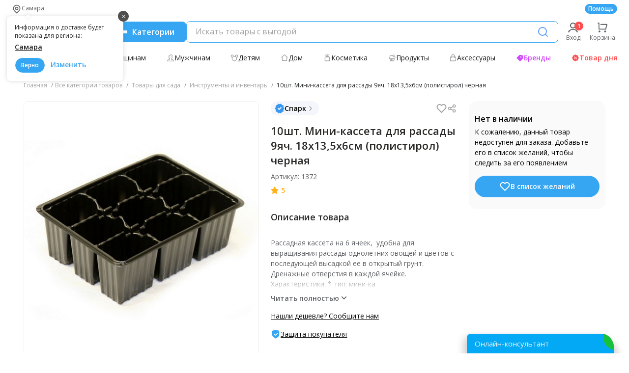

--- FILE ---
content_type: text/html
request_url: https://63pokupki.ru/product/79360
body_size: 22280
content:
<html><head><meta charset="utf-8"/><meta http-equiv="X-UA-Compatible" content="IE=edge"/><meta name="viewport" content="width=device-width,initial-scale=1"/><link rel="apple-touch-icon" sizes="57x57" href="/public/static/favicon/apple-icon-57x57.png"/><link rel="apple-touch-icon" sizes="60x60" href="/public/static/favicon/apple-icon-60x60.png"/><link rel="apple-touch-icon" sizes="72x72" href="/public/static/favicon/apple-icon-72x72.png"/><link rel="apple-touch-icon" sizes="76x76" href="/public/static/favicon/apple-icon-76x76.png"/><link rel="apple-touch-icon" sizes="114x114" href="/public/static/favicon/apple-icon-114x114.png"/><link rel="apple-touch-icon" sizes="120x120" href="/public/static/favicon/apple-icon-120x120.png"/><link rel="apple-touch-icon" sizes="144x144" href="/public/static/favicon/apple-icon-144x144.png"/><link rel="apple-touch-icon" sizes="152x152" href="/public/static/favicon/apple-icon-152x152.png"/><link rel="apple-touch-icon" sizes="180x180" href="/public/static/favicon/apple-icon-180x180.png"/><link rel="shortcut icon" href="/public/static/favicon/favicon.ico"><link rel="canonical" href='https://63pokupki.ru/product/79360/sht-mini-kasseta-dlya-rassadi-yach-kh-kh-sm-polistirol-chernaya' /><title>10шт. Мини-кассета для рассады 9яч. 18х13,5х6см (полистирол) черная: купить в интернет-магазине, низкие цены, доставка по России</title><meta name="description" content="10шт. Мини-кассета для рассады 9яч. 18х13,5х6см (полистирол) черная в интернет-магазине «63pokupki.ru». Большой выбор оригинальных товаров по оптовым ценам, гарантия качества, онлайн-заказ. Доставка в пункт выдачи по всей России."/><meta property="og:type" content="website"/><meta property="og:title" content="10шт. Мини-кассета для рассады 9яч. 18х13,5х6см (полистирол) черная: купить в интернет-магазине, низкие цены, доставка по России"/><meta property="og:url" content="https://63pokupki.ru/product/79360/sht-mini-kasseta-dlya-rassadi-yach-kh-kh-sm-polistirol-chernaya"/><meta property="og:image" content="https://i256.63pokupki.ru/item/x256/3b4587017d0e82a2d0c40ad877957bd6894u86nalic1rows.jpg"/><meta property="og:site_name" content="63pokupki"/><meta property="og:description" content="10шт. Мини-кассета для рассады 9яч. 18х13,5х6см (полистирол) черная в интернет-магазине «63pokupki.ru». Большой выбор оригинальных товаров по оптовым ценам, гарантия качества, онлайн-заказ. Доставка в пункт выдачи по всей России."/><meta name="viewport" content="width=device-width,initial-scale=1,maximum-scale=1,user-scalable=0"/><link rel="preload" as="image" href="https://i512.63pokupki.ru/item/x512/3b4587017d0e82a2d0c40ad877957bd6894u86nalic1rows.jpg" type="image/webp"/><link rel="preload" href="/public/client-seo/fonts/OpenSans-Regular.09eb7b2f.woff2" as="font" type="font/woff2" crossorigin><link rel="preload" href="/public/client-seo/fonts/OpenSans-Bold.cfb20613.woff2" as="font" type="font/woff2" crossorigin><link rel="preload" href="/public/client-seo/fonts/OpenSans-SemiBold.01da98fe.woff2" as="font" type="font/woff2" crossorigin><script defer="defer" src="https://yastatic.net/share2/share.js"></script><script type="application/ld+json">{"@context":"https://schema.org/","@type":"Product","name":"10шт. Мини-кассета для рассады 9яч. 18х13,5х6см (полистирол) черная","brand":"Спарк","category":"Инструменты и инвентарь","description":"Рассадная кассета на 6 ячеек,  удобна для выращивания рассады однолетних овощей и цветов с последующей высадкой ее в открытый грунт. Дренажные отверстия в каждой ячейке.\nХарактеристики:\n*\tтип: мини-кассета для рассады;\n*\tматериал: полистирол (мягкий пластик);\n*\tразмер: 18х13,5х6см;\n*\tколичество ячеек: 9шт;\n*\tобъем ячейки: 0,095л;\n*\tцвет: черный.\nПреимущества:\n*\tкомпактность;\n*\tэкономия семян и почвы;\n*\tпростота пересадки в открытый грунт;\n*\tудобство перевозки рассады.","image":"https://i512.63pokupki.ru/item/x512/3b4587017d0e82a2d0c40ad877957bd6894u86nalic1rows.jpg","offers":{"@type":"Offer","price":"48","priceCurrency":"RUB","availability":"http://schema.org/OutOfStock"}}</script><script type="application/ld+json">{
                "@context": "https://schema.org/",
                "@type": "Organization",
                "image": "https://63pokupki.ru/public/client-seo/img/new-logo.0a1e0e31.svg",
                "address": [{
                    "@type": "PostalAddress",
                    "addressCountry": "Россия",
                    "addressLocality": "Самара",
                    "postalCode": "443070",
                    "streetAddress": "улица Дзержинского, дом 48, помещение 7"
                }],
                "url": "//63pokupki.ru",
                "email": "job@63pokupki.ru",
                "name": "ПСК «63 Покупки»"
            }</script><script defer="defer" src="/public/client-seo/js/ds_chunk_style_common.feb06abf.js"></script><script defer="defer" src="/public/client-seo/js/chunk-vendors.fd2b06e0.js"></script><script defer="defer" src="/public/client-seo/js/product.36a9a6e8.js"></script><link href="/public/client-seo/css/ds_chunk_style_common.3e6d04d1.css" rel="stylesheet"><link href="/public/client-seo/css/chunk-vendors.adad834e.css" rel="stylesheet"><link href="/public/client-seo/css/product.4d59e986.css" rel="stylesheet"></head><body><div id="app"><div id="anchor-global" data-server-rendered="true" data-v-07425364><!----><header class="new-header" data-v-fc8a6fe6 data-v-07425364><!----><!----><div class="header-top" data-v-47ae0f62 data-v-fc8a6fe6><nav class="header-top__links" data-v-47ae0f62><!----></nav><div class="header-top__info" data-v-47ae0f62><a href="/page/faq" class="header-top__faq" data-v-47ae0f62>Помощь</a></div></div><div class="new-header__middle" data-v-fc8a6fe6><a href="/" class="header-logo" data-v-5f360580 data-v-fc8a6fe6><img src="/public/client-seo/img/logotype.38e97f7e.svg" alt="63 покупки" class="header-logo__img" data-v-5f360580></a><div class="header-menu-btn" data-v-fc8a6fe6><button aria-label="Menu" class="header-menu-btn" data-v-3dca06ae data-v-fc8a6fe6><span class="header-menu-btn__icon" data-v-3dca06ae><i data-v-3dca06ae></i><i data-v-3dca06ae></i><i data-v-3dca06ae></i></span><span class="header-menu-btn__text" data-v-3dca06ae>Категории</span></button></div><div fSearch="function () { [native code] }" class="header-search" data-v-6ebd0b19 data-v-fc8a6fe6><div class="ds-search" data-v-0f7cd842 data-v-6ebd0b19><div class="input-container" data-v-0f7cd842><div class="wrapper-input" data-v-0f7cd842><label class="label" data-v-0f7cd842><input id="inputSearchWithHints" type="text" autocomplete="off" placeholder="Искать товары с выгодой" value="" class="input" data-v-0f7cd842></label><!----><button type="button" aria-label="Поиск" class="btn" data-v-0f7cd842><span class="ds-icon  icon-blue" data-v-03f9ca1d data-v-0f7cd842><svg width="24" height="24" aria-hidden="true" role="img" data-v-03f9ca1d><use xlink:href="/public/client-seo/img/common-sprite.01526b44.svg#loupe" data-v-03f9ca1d></use></svg></span></button></div><!----></div><!----></div></div><div class="header-person-links" data-v-18d27732 data-v-fc8a6fe6><div class="header-person-links__container" data-v-18d27732><a href="/auth" class="header-person-links__item" data-v-18d27732><span data-notification="1" class="ds-icon notification " data-v-03f9ca1d data-v-18d27732><svg width="24" height="24" aria-hidden="true" role="img" data-v-03f9ca1d><use xlink:href="/public/client-seo/img/common-sprite.01526b44.svg#account" data-v-03f9ca1d></use></svg></span><span class="header-person-links__text" data-v-18d27732>Вход</span></a></div><a href="/cart" class="header-person-links__item" data-v-18d27732><span class="ds-icon  " data-v-03f9ca1d data-v-18d27732><svg width="24" height="24" aria-hidden="true" role="img" data-v-03f9ca1d><use xlink:href="/public/client-seo/img/common-sprite.01526b44.svg#cart" data-v-03f9ca1d></use></svg></span><span class="header-person-links__text" data-v-18d27732>Корзина</span></a></div></div><nav class="categories" data-v-af1dc5bc data-v-fc8a6fe6><ul class="categories__list" data-v-af1dc5bc><li class="categories__item" data-v-af1dc5bc><a href="/purchases?tags=15" class="categories__link top-purchase" data-v-af1dc5bc><span class="ds-icon  " data-v-03f9ca1d data-v-af1dc5bc><svg width="16" height="16" aria-hidden="true" role="img" data-v-03f9ca1d><use xlink:href="/public/client-seo/img/common-sprite.01526b44.svg#star" data-v-03f9ca1d></use></svg></span> Топ-поставщики </a></li><li class="categories__item" data-v-af1dc5bc><a href="/purchases/odezhda-i-obuv-dlya-zhenshchin-6" class="categories__link" data-v-af1dc5bc><span class="ds-icon  " data-v-03f9ca1d data-v-af1dc5bc><svg width="16" height="16" aria-hidden="true" role="img" data-v-03f9ca1d><use xlink:href="/public/client-seo/img/common-sprite.01526b44.svg#woman" data-v-03f9ca1d></use></svg></span> Женщинам </a></li><li class="categories__item" data-v-af1dc5bc><a href="/purchases/odezhda-i-obuv-dlya-muzhchin-7" class="categories__link" data-v-af1dc5bc><span class="ds-icon  " data-v-03f9ca1d data-v-af1dc5bc><svg width="16" height="16" aria-hidden="true" role="img" data-v-03f9ca1d><use xlink:href="/public/client-seo/img/common-sprite.01526b44.svg#men" data-v-03f9ca1d></use></svg></span> Мужчинам </a></li><li class="categories__item" data-v-af1dc5bc><a href="/purchases/odezhda-i-obuv-dlya-detei-5" class="categories__link" data-v-af1dc5bc><span class="ds-icon  " data-v-03f9ca1d data-v-af1dc5bc><svg width="16" height="16" aria-hidden="true" role="img" data-v-03f9ca1d><use xlink:href="/public/client-seo/img/common-sprite.01526b44.svg#child" data-v-03f9ca1d></use></svg></span> Детям </a></li><li class="categories__item" data-v-af1dc5bc><a href="/purchases/tovari-dlya-doma-3" class="categories__link" data-v-af1dc5bc><span class="ds-icon  " data-v-03f9ca1d data-v-af1dc5bc><svg width="16" height="16" aria-hidden="true" role="img" data-v-03f9ca1d><use xlink:href="/public/client-seo/img/common-sprite.01526b44.svg#house" data-v-03f9ca1d></use></svg></span> Дом </a></li><li class="categories__item" data-v-af1dc5bc><a href="/purchases/kosmetika-i-parfyumeriya-11" class="categories__link" data-v-af1dc5bc><span class="ds-icon  " data-v-03f9ca1d data-v-af1dc5bc><svg width="16" height="16" aria-hidden="true" role="img" data-v-03f9ca1d><use xlink:href="/public/client-seo/img/common-sprite.01526b44.svg#flacon" data-v-03f9ca1d></use></svg></span> Косметика </a></li><li class="categories__item product" data-v-af1dc5bc><a href="/purchases/produkti-14" class="categories__link" data-v-af1dc5bc><span class="ds-icon  " data-v-03f9ca1d data-v-af1dc5bc><svg width="16" height="16" aria-hidden="true" role="img" data-v-03f9ca1d><use xlink:href="/public/client-seo/img/common-sprite.01526b44.svg#cake" data-v-03f9ca1d></use></svg></span> Продукты </a></li><li class="categories__item accessories" data-v-af1dc5bc><a href="/purchases/kozhgalantereya-i-aksessuari-8" class="categories__link" data-v-af1dc5bc><span class="ds-icon  " data-v-03f9ca1d data-v-af1dc5bc><svg width="16" height="16" aria-hidden="true" role="img" data-v-03f9ca1d><use xlink:href="/public/client-seo/img/common-sprite.01526b44.svg#handbag" data-v-03f9ca1d></use></svg></span> Аксессуары </a></li><!----><li class="categories__item" data-v-af1dc5bc><a href="/brands/" class="categories__link brands" data-v-af1dc5bc><span class="ds-icon  " data-v-03f9ca1d data-v-af1dc5bc><svg width="16" height="16" aria-hidden="true" role="img" data-v-03f9ca1d><use xlink:href="/public/client-seo/img/common-sprite.01526b44.svg#label" data-v-03f9ca1d></use></svg></span> Бренды </a></li><li class="categories__item" data-v-af1dc5bc><a href="/sale" class="categories__link sale" data-v-af1dc5bc><span class="ds-icon  " data-v-03f9ca1d data-v-af1dc5bc><svg width="16" height="16" aria-hidden="true" role="img" data-v-03f9ca1d><use xlink:href="/public/client-seo/img/common-sprite.01526b44.svg#promotion" data-v-03f9ca1d></use></svg></span> Товар дня </a></li></ul></nav><div class="main-menu desktop seo-mode" style="top:92px;" data-v-5b171753 data-v-fc8a6fe6><div class="main-menu__container" data-v-5b171753><!----><!----><div class="main-menu__child scrollbar-style" data-v-5b171753><!----><div class="main-menu__seo-content" data-v-5b171753><div class="main-menu__tabs" data-v-5b171753><span data-v-5b171753>По товарам</span><span data-v-5b171753>По поставщикам</span></div><a href="/category" class="main-menu__seo-categories" data-v-5b171753><span class="ds-icon  " data-v-03f9ca1d data-v-5b171753><svg width="20" height="20" aria-hidden="true" role="img" data-v-03f9ca1d><use xlink:href="/public/client-seo/img/common-sprite.01526b44.svg#tile" data-v-03f9ca1d></use></svg></span> Все категории </a><ul class="main-menu__categories" data-v-5b171753><li data-v-5b171753><div class="main-menu__head" data-v-5b171753><p data-v-5b171753>Одежда и обувь для женщин</p><span data-v-5b171753> 298 784 товаров </span></div><div class="main-menu__landings" data-v-5b171753><div class="main-menu__column" data-v-5b171753><div class="landings" data-v-a8241b3e data-v-5b171753><a href="/category/odezhda-i-obuv-dlya-zhenshchin-6/obuv-dlya-zhenshchin-19" class="landings__parent" data-v-a8241b3e> Обувь для женщин </a><!----></div><!----><!----><div class="landings" data-v-a8241b3e data-v-5b171753><a href="/category/odezhda-i-obuv-dlya-zhenshchin-6/bel-kupalniki-kolgotki-noski-dlya-zhenshchin-27" class="landings__parent" data-v-a8241b3e> Бельё, купальники, колготки, носки для женщин </a><!----></div><!----><!----></div><div class="main-menu__column" data-v-5b171753><!----><div class="landings" data-v-a8241b3e data-v-5b171753><a href="/category/odezhda-i-obuv-dlya-zhenshchin-6/verkhnyaya-odezhda-dlya-zhenshchin-25" class="landings__parent" data-v-a8241b3e> Верхняя одежда для женщин </a><!----></div><!----><!----><div class="landings" data-v-a8241b3e data-v-5b171753><a href="/category/odezhda-i-obuv-dlya-zhenshchin-6/golovnie-ubori-perchatki-sharfi-dlya-zhenshchin-28" class="landings__parent" data-v-a8241b3e> Головные уборы, перчатки, шарфы для женщин </a><!----></div><!----></div><div class="main-menu__column" data-v-5b171753><!----><!----><div class="landings" data-v-a8241b3e data-v-5b171753><a href="/category/odezhda-i-obuv-dlya-zhenshchin-6/odezhda-dlya-zhenshchin-26" class="landings__parent" data-v-a8241b3e> Одежда для женщин </a><!----></div><!----><!----><div class="landings" data-v-a8241b3e data-v-5b171753><a href="/category/odezhda-i-obuv-dlya-zhenshchin-6/domashnyaya-odezhda-dlya-zhenshchin-29" class="landings__parent" data-v-a8241b3e> Домашняя одежда для женщин </a><!----></div></div></div></li></ul><ul class="main-menu__categories" data-v-5b171753><li data-v-5b171753><div class="main-menu__head" data-v-5b171753><p data-v-5b171753>Одежда и обувь для мужчин</p><span data-v-5b171753> 80 763 товаров </span></div><div class="main-menu__landings" data-v-5b171753><div class="main-menu__column" data-v-5b171753><div class="landings" data-v-a8241b3e data-v-5b171753><a href="/category/odezhda-i-obuv-dlya-muzhchin-7/verkhnyaya-odezhda-dlya-muzhchin-30" class="landings__parent" data-v-a8241b3e> Верхняя одежда для мужчин </a><!----></div><!----><!----><div class="landings" data-v-a8241b3e data-v-5b171753><a href="/category/odezhda-i-obuv-dlya-muzhchin-7/bel-noski-dlya-muzhchin-33" class="landings__parent" data-v-a8241b3e> Бельё, носки для мужчин </a><!----></div><!----><!----></div><div class="main-menu__column" data-v-5b171753><!----><div class="landings" data-v-a8241b3e data-v-5b171753><a href="/category/odezhda-i-obuv-dlya-muzhchin-7/odezhda-dlya-muzhchin-31" class="landings__parent" data-v-a8241b3e> Одежда для мужчин </a><!----></div><!----><!----><div class="landings" data-v-a8241b3e data-v-5b171753><a href="/category/odezhda-i-obuv-dlya-muzhchin-7/golovnie-ubori-perchatki-sharfi-dlya-muzhchin-34" class="landings__parent" data-v-a8241b3e> Головные уборы, перчатки, шарфы для мужчин </a><!----></div><!----></div><div class="main-menu__column" data-v-5b171753><!----><!----><div class="landings" data-v-a8241b3e data-v-5b171753><a href="/category/odezhda-i-obuv-dlya-muzhchin-7/obuv-dlya-muzhchin-32" class="landings__parent" data-v-a8241b3e> Обувь для мужчин </a><!----></div><!----><!----><div class="landings" data-v-a8241b3e data-v-5b171753><a href="/category/odezhda-i-obuv-dlya-muzhchin-7/domashnyaya-odezhda-dlya-muzhchin-35" class="landings__parent" data-v-a8241b3e> Домашняя одежда для мужчин </a><!----></div></div></div></li></ul><ul class="main-menu__categories" data-v-5b171753><li data-v-5b171753><div class="main-menu__head" data-v-5b171753><p data-v-5b171753>Одежда и обувь для детей</p><span data-v-5b171753> 124 672 товаров </span></div><div class="main-menu__landings" data-v-5b171753><div class="main-menu__column" data-v-5b171753><div class="landings" data-v-a8241b3e data-v-5b171753><a href="/category/odezhda-i-obuv-dlya-detei-5/verkhnyaya-odezhda-dlya-detei-20" class="landings__parent" data-v-a8241b3e> Верхняя одежда для детей </a><!----></div><!----><!----><div class="landings" data-v-a8241b3e data-v-5b171753><a href="/category/odezhda-i-obuv-dlya-detei-5/golovnie-ubori-perchatki-sharfi-dlya-detei-23" class="landings__parent" data-v-a8241b3e> Головные уборы, перчатки, шарфы для детей </a><!----></div><!----></div><div class="main-menu__column" data-v-5b171753><!----><div class="landings" data-v-a8241b3e data-v-5b171753><a href="/category/odezhda-i-obuv-dlya-detei-5/odezhda-dlya-detei-21" class="landings__parent" data-v-a8241b3e> Одежда для детей </a><!----></div><!----><!----><div class="landings" data-v-a8241b3e data-v-5b171753><a href="/category/odezhda-i-obuv-dlya-detei-5/bel-kolgotki-noski-dlya-detei-24" class="landings__parent" data-v-a8241b3e> Бельё, колготки, носки для детей </a><!----></div></div><div class="main-menu__column" data-v-5b171753><!----><!----><div class="landings" data-v-a8241b3e data-v-5b171753><a href="/category/odezhda-i-obuv-dlya-detei-5/obuv-dlya-detei-22" class="landings__parent" data-v-a8241b3e> Обувь для детей </a><!----></div><!----><!----></div></div></li></ul><ul class="main-menu__categories" data-v-5b171753><li data-v-5b171753><div class="main-menu__head" data-v-5b171753><p data-v-5b171753>Косметика и парфюмерия</p><span data-v-5b171753> 94 250 товаров </span></div><div class="main-menu__landings" data-v-5b171753><div class="main-menu__column" data-v-5b171753><div class="landings" data-v-a8241b3e data-v-5b171753><a href="/category/kosmetika-i-parfyumeriya-11/ukhod-za-kozhei-60" class="landings__parent" data-v-a8241b3e> Уход за кожей </a><!----></div><!----><!----><div class="landings" data-v-a8241b3e data-v-5b171753><a href="/category/kosmetika-i-parfyumeriya-11/dlya-manikyura-i-pedikyura-66" class="landings__parent" data-v-a8241b3e> Для маникюра и педикюра </a><!----></div><!----><!----><div class="landings" data-v-a8241b3e data-v-5b171753><a href="/category/kosmetika-i-parfyumeriya-11/aromaterapiya-155" class="landings__parent" data-v-a8241b3e> Ароматерапия </a><!----></div><!----></div><div class="main-menu__column" data-v-5b171753><!----><div class="landings" data-v-a8241b3e data-v-5b171753><a href="/category/kosmetika-i-parfyumeriya-11/ukhod-za-volosami-61" class="landings__parent" data-v-a8241b3e> Уход за волосами </a><!----></div><!----><!----><div class="landings" data-v-a8241b3e data-v-5b171753><a href="/category/kosmetika-i-parfyumeriya-11/parfyumeriya-65" class="landings__parent" data-v-a8241b3e> Парфюмерия </a><!----></div><!----><!----><div class="landings" data-v-a8241b3e data-v-5b171753><a href="/category/kosmetika-i-parfyumeriya-11/apparati-i-raskhodnie-materiali-154" class="landings__parent" data-v-a8241b3e> Аппараты и расходные материалы </a><!----></div></div><div class="main-menu__column" data-v-5b171753><!----><!----><div class="landings" data-v-a8241b3e data-v-5b171753><a href="/category/kosmetika-i-parfyumeriya-11/dekorativnaya-kosmetika-62" class="landings__parent" data-v-a8241b3e> Декоративная косметика </a><!----></div><!----><!----><div class="landings" data-v-a8241b3e data-v-5b171753><a href="/category/kosmetika-i-parfyumeriya-11/sredstva-dlya-gigieni-63" class="landings__parent" data-v-a8241b3e> Средства для гигиены </a><!----></div><!----><!----></div></div></li></ul><ul class="main-menu__categories" data-v-5b171753><li data-v-5b171753><div class="main-menu__head" data-v-5b171753><p data-v-5b171753>Товары для дома</p><span data-v-5b171753> 175 744 товаров </span></div><div class="main-menu__landings" data-v-5b171753><div class="main-menu__column" data-v-5b171753><div class="landings" data-v-a8241b3e data-v-5b171753><a href="/category/tovari-dlya-doma-3/mebel-87" class="landings__parent" data-v-a8241b3e> Мебель </a><!----></div><!----><!----><div class="landings" data-v-a8241b3e data-v-5b171753><a href="/category/tovari-dlya-doma-3/bitovaya-khimiya-92" class="landings__parent" data-v-a8241b3e> Бытовая химия </a><!----></div><!----><!----><div class="landings" data-v-a8241b3e data-v-5b171753><a href="/category/tovari-dlya-doma-3/otdelochnie-materiali-95" class="landings__parent" data-v-a8241b3e> Отделочные материалы </a><!----></div><!----><!----><div class="landings" data-v-a8241b3e data-v-5b171753><a href="/category/tovari-dlya-doma-3/santekhnika-i-aksessuari-dlya-vannoi-153" class="landings__parent" data-v-a8241b3e> Сантехника и аксессуары для ванной </a><!----></div><!----></div><div class="main-menu__column" data-v-5b171753><!----><div class="landings" data-v-a8241b3e data-v-5b171753><a href="/category/tovari-dlya-doma-3/domashnii-tekstil-88" class="landings__parent" data-v-a8241b3e> Домашний текстиль </a><!----></div><!----><!----><div class="landings" data-v-a8241b3e data-v-5b171753><a href="/category/tovari-dlya-doma-3/posuda-93" class="landings__parent" data-v-a8241b3e> Посуда </a><!----></div><!----><!----><div class="landings" data-v-a8241b3e data-v-5b171753><a href="/category/tovari-dlya-doma-3/khoz-tovari-96" class="landings__parent" data-v-a8241b3e> Хоз. товары </a><!----></div><!----><!----><div class="landings" data-v-a8241b3e data-v-5b171753><a href="/category/tovari-dlya-doma-3/kukhonnie-aksessuari-167" class="landings__parent" data-v-a8241b3e> Кухонные аксессуары </a><!----></div></div><div class="main-menu__column" data-v-5b171753><!----><!----><div class="landings" data-v-a8241b3e data-v-5b171753><a href="/category/tovari-dlya-doma-3/matrasi-podushki-odeyala-89" class="landings__parent" data-v-a8241b3e> Матрасы, подушки, одеяла </a><!----></div><!----><!----><div class="landings" data-v-a8241b3e data-v-5b171753><a href="/category/tovari-dlya-doma-3/dekor-interera-94" class="landings__parent" data-v-a8241b3e> Декор интерьера </a><!----></div><!----><!----><div class="landings" data-v-a8241b3e data-v-5b171753><a href="/category/tovari-dlya-doma-3/osveshchenie-97" class="landings__parent" data-v-a8241b3e> Освещение </a><!----></div><!----><!----></div></div></li></ul><ul class="main-menu__categories" data-v-5b171753><li data-v-5b171753><div class="main-menu__head" data-v-5b171753><p data-v-5b171753>Кожгалантерея и аксессуары</p><span data-v-5b171753> 165 204 товаров </span></div><div class="main-menu__landings" data-v-5b171753><div class="main-menu__column" data-v-5b171753><div class="landings" data-v-a8241b3e data-v-5b171753><a href="/category/kozhgalantereya-i-aksessuari-8/zhenskie-sumki-i-klatchi-36" class="landings__parent" data-v-a8241b3e> Женские сумки и клатчи </a><!----></div><!----><!----><div class="landings" data-v-a8241b3e data-v-5b171753><a href="/category/kozhgalantereya-i-aksessuari-8/sportivnie-i-dorozhnie-sumki-39" class="landings__parent" data-v-a8241b3e> Спортивные и дорожные сумки </a><!----></div><!----><!----><div class="landings" data-v-a8241b3e data-v-5b171753><a href="/category/kozhgalantereya-i-aksessuari-8/aksessuari-45" class="landings__parent" data-v-a8241b3e> Аксессуары </a><!----></div><!----><!----><div class="landings" data-v-a8241b3e data-v-5b171753><a href="/category/kozhgalantereya-i-aksessuari-8/sredstva-dlya-obuvi-99" class="landings__parent" data-v-a8241b3e> Средства для обуви </a><!----></div></div><div class="main-menu__column" data-v-5b171753><!----><div class="landings" data-v-a8241b3e data-v-5b171753><a href="/category/kozhgalantereya-i-aksessuari-8/muzhskie-sumki-37" class="landings__parent" data-v-a8241b3e> Мужские сумки </a><!----></div><!----><!----><div class="landings" data-v-a8241b3e data-v-5b171753><a href="/category/kozhgalantereya-i-aksessuari-8/melkaya-kozhgalantereya-41" class="landings__parent" data-v-a8241b3e> Мелкая кожгалантерея </a><!----></div><!----><!----><div class="landings" data-v-a8241b3e data-v-5b171753><a href="/category/kozhgalantereya-i-aksessuari-8/bizhuteriya-152" class="landings__parent" data-v-a8241b3e> Бижутерия </a><!----></div><!----><!----></div><div class="main-menu__column" data-v-5b171753><!----><!----><div class="landings" data-v-a8241b3e data-v-5b171753><a href="/category/kozhgalantereya-i-aksessuari-8/detskie-ryukzaki-i-sumki-38" class="landings__parent" data-v-a8241b3e> Детские рюкзаки и сумки </a><!----></div><!----><!----><div class="landings" data-v-a8241b3e data-v-5b171753><a href="/category/kozhgalantereya-i-aksessuari-8/linzi-i-ochki-44" class="landings__parent" data-v-a8241b3e> Линзы и очки </a><!----></div><!----><!----><div class="landings" data-v-a8241b3e data-v-5b171753><a href="/category/kozhgalantereya-i-aksessuari-8/yuvelirnie-izdeliya-164" class="landings__parent" data-v-a8241b3e> Ювелирные изделия </a><!----></div><!----></div></div></li></ul><ul class="main-menu__categories" data-v-5b171753><li data-v-5b171753><div class="main-menu__head" data-v-5b171753><p data-v-5b171753>Продукты</p><span data-v-5b171753> 19 651 товаров </span></div><div class="main-menu__landings" data-v-5b171753><div class="main-menu__column" data-v-5b171753><div class="landings" data-v-a8241b3e data-v-5b171753><a href="/category/produkti-14/dieticheskie-produkti-111" class="landings__parent" data-v-a8241b3e> Диетические продукты </a><!----></div><!----><!----><div class="landings" data-v-a8241b3e data-v-5b171753><a href="/category/produkti-14/pripravi-i-spetsii-115" class="landings__parent" data-v-a8241b3e> Приправы и специи </a><!----></div><!----><!----><div class="landings" data-v-a8241b3e data-v-5b171753><a href="/category/produkti-14/aziatskaya-kukhnya-157" class="landings__parent" data-v-a8241b3e> Азиатская кухня </a><!----></div></div><div class="main-menu__column" data-v-5b171753><!----><div class="landings" data-v-a8241b3e data-v-5b171753><a href="/category/produkti-14/sladosti-m-d-113" class="landings__parent" data-v-a8241b3e> Сладости, мёд </a><!----></div><!----><!----><div class="landings" data-v-a8241b3e data-v-5b171753><a href="/category/produkti-14/chai-kofe-i-napitki-120" class="landings__parent" data-v-a8241b3e> Чай, кофе и напитки </a><!----></div><!----><!----></div><div class="main-menu__column" data-v-5b171753><!----><!----><div class="landings" data-v-a8241b3e data-v-5b171753><a href="/category/produkti-14/orekhi-sneki-i-sukhofrukti-114" class="landings__parent" data-v-a8241b3e> Орехи, снэки и сухофрукты </a><!----></div><!----><!----><div class="landings" data-v-a8241b3e data-v-5b171753><a href="/category/produkti-14/bakaleya-121" class="landings__parent" data-v-a8241b3e> Бакалея </a><!----></div><!----></div></div></li></ul><ul class="main-menu__categories" data-v-5b171753><li data-v-5b171753><div class="main-menu__head" data-v-5b171753><p data-v-5b171753>Товары для детей</p><span data-v-5b171753> 30 561 товаров </span></div><div class="main-menu__landings" data-v-5b171753><div class="main-menu__column" data-v-5b171753><div class="landings" data-v-a8241b3e data-v-5b171753><a href="/category/tovari-dlya-detei-141/igrushki-142" class="landings__parent" data-v-a8241b3e> Игрушки </a><!----></div><!----><!----><div class="landings" data-v-a8241b3e data-v-5b171753><a href="/category/tovari-dlya-detei-141/detskii-tekstil-147" class="landings__parent" data-v-a8241b3e> Детский текстиль </a><!----></div><!----><!----><div class="landings" data-v-a8241b3e data-v-5b171753><a href="/category/tovari-dlya-detei-141/zashchita-i-bezopasnost-150" class="landings__parent" data-v-a8241b3e> Защита и безопасность </a><!----></div><!----></div><div class="main-menu__column" data-v-5b171753><!----><div class="landings" data-v-a8241b3e data-v-5b171753><a href="/category/tovari-dlya-detei-141/kosmetika-i-gigiena-dlya-detei-144" class="landings__parent" data-v-a8241b3e> Косметика и гигиена для детей </a><!----></div><!----><!----><div class="landings" data-v-a8241b3e data-v-5b171753><a href="/category/tovari-dlya-detei-141/tovari-dlya-kormleniya-148" class="landings__parent" data-v-a8241b3e> Товары для кормления </a><!----></div><!----><!----><div class="landings" data-v-a8241b3e data-v-5b171753><a href="/category/tovari-dlya-detei-141/kolyaski-sanki-khodunki-i-pr-151" class="landings__parent" data-v-a8241b3e> Коляски, санки, ходунки и пр. </a><!----></div></div><div class="main-menu__column" data-v-5b171753><!----><!----><div class="landings" data-v-a8241b3e data-v-5b171753><a href="/category/tovari-dlya-detei-141/detskoe-pitanie-145" class="landings__parent" data-v-a8241b3e> Детское питание </a><!----></div><!----><!----><div class="landings" data-v-a8241b3e data-v-5b171753><a href="/category/tovari-dlya-detei-141/dlya-tvorchestva-i-razvitiya-detei-149" class="landings__parent" data-v-a8241b3e> Для творчества и развития детей </a><!----></div><!----><!----></div></div></li></ul><ul class="main-menu__categories" data-v-5b171753><li data-v-5b171753><div class="main-menu__head" data-v-5b171753><p data-v-5b171753>Спорт, отдых, здоровье</p><span data-v-5b171753> 22 183 товаров </span></div><div class="main-menu__landings" data-v-5b171753><div class="main-menu__column" data-v-5b171753><div class="landings" data-v-a8241b3e data-v-5b171753><a href="/category/sport-otdikh-zdorove-12/trenazheri-i-sportkompleksi-67" class="landings__parent" data-v-a8241b3e> Тренажеры и спорткомплексы </a><!----></div><!----><!----><div class="landings" data-v-a8241b3e data-v-5b171753><a href="/category/sport-otdikh-zdorove-12/tovari-dlya-vzroslikh-79" class="landings__parent" data-v-a8241b3e> Товары для взрослых 18+ </a><!----></div><!----><!----><div class="landings" data-v-a8241b3e data-v-5b171753><a href="/category/sport-otdikh-zdorove-12/tantsi-gimnastika-74" class="landings__parent" data-v-a8241b3e> Танцы, гимнастика </a><!----></div><!----><!----></div><div class="main-menu__column" data-v-5b171753><!----><div class="landings" data-v-a8241b3e data-v-5b171753><a href="/category/sport-otdikh-zdorove-12/okhota-ribalka-turizm-69" class="landings__parent" data-v-a8241b3e> Охота, рыбалка, туризм </a><!----></div><!----><!----><div class="landings" data-v-a8241b3e data-v-5b171753><a href="/category/sport-otdikh-zdorove-12/tovari-dlya-bani-98" class="landings__parent" data-v-a8241b3e> Товары для бани </a><!----></div><!----><!----><div class="landings" data-v-a8241b3e data-v-5b171753><a href="/category/sport-otdikh-zdorove-12/tovari-i-tekhnika-dlya-zdorovya-80" class="landings__parent" data-v-a8241b3e> Товары и техника для здоровья </a><!----></div><!----></div><div class="main-menu__column" data-v-5b171753><!----><!----><div class="landings" data-v-a8241b3e data-v-5b171753><a href="/category/sport-otdikh-zdorove-12/tovari-dlya-zanyatii-sportom-71" class="landings__parent" data-v-a8241b3e> Товары для занятий спортом </a><!----></div><!----><!----><div class="landings" data-v-a8241b3e data-v-5b171753><a href="/category/sport-otdikh-zdorove-12/badi-i-sportivnoe-pitanie-81" class="landings__parent" data-v-a8241b3e> БАДы и спортивное питание </a><!----></div><!----><!----><div class="landings" data-v-a8241b3e data-v-5b171753><a href="/category/sport-otdikh-zdorove-12/velosipedi-i-prochii-transport-77" class="landings__parent" data-v-a8241b3e> Велосипеды и прочий транспорт </a><!----></div></div></div></li></ul><ul class="main-menu__categories" data-v-5b171753><li data-v-5b171753><div class="main-menu__head" data-v-5b171753><p data-v-5b171753>Досуг и увлечения</p><span data-v-5b171753> 76 332 товаров </span></div><div class="main-menu__landings" data-v-5b171753><div class="main-menu__column" data-v-5b171753><div class="landings" data-v-a8241b3e data-v-5b171753><a href="/category/dosug-i-uvlecheniya-16/shite-vishivka-mozaika-129" class="landings__parent" data-v-a8241b3e> Шитье, вышивка, мозаика </a><!----></div><!----><!----><div class="landings" data-v-a8241b3e data-v-5b171753><a href="/category/dosug-i-uvlecheniya-16/prochie-khobbi-134" class="landings__parent" data-v-a8241b3e> Прочие хобби </a><!----></div><!----></div><div class="main-menu__column" data-v-5b171753><!----><div class="landings" data-v-a8241b3e data-v-5b171753><a href="/category/dosug-i-uvlecheniya-16/vyazanie-valyanie-132" class="landings__parent" data-v-a8241b3e> Вязание, валяние </a><!----></div><!----><!----><div class="landings" data-v-a8241b3e data-v-5b171753><a href="/category/dosug-i-uvlecheniya-16/nastolnie-igri-78" class="landings__parent" data-v-a8241b3e> Настольные игры </a><!----></div></div><div class="main-menu__column" data-v-5b171753><!----><!----><div class="landings" data-v-a8241b3e data-v-5b171753><a href="/category/dosug-i-uvlecheniya-16/kartini-po-nomeram-136" class="landings__parent" data-v-a8241b3e> Картины по номерам </a><!----></div><!----><!----></div></div></li></ul><ul class="main-menu__categories" data-v-5b171753><li data-v-5b171753><div class="main-menu__head" data-v-5b171753><p data-v-5b171753>Книги и канцтовары</p><span data-v-5b171753> 52 391 товаров </span></div><div class="main-menu__landings" data-v-5b171753><div class="main-menu__column" data-v-5b171753><div class="landings" data-v-a8241b3e data-v-5b171753><a href="/category/knigi-i-kantstovari-15/literatura-dlya-detei-123" class="landings__parent" data-v-a8241b3e> Литература для детей </a><!----></div><!----><!----><div class="landings" data-v-a8241b3e data-v-5b171753><a href="/category/knigi-i-kantstovari-15/kantstovari-126" class="landings__parent" data-v-a8241b3e> Канцтовары </a><!----></div><!----></div><div class="main-menu__column" data-v-5b171753><!----><div class="landings" data-v-a8241b3e data-v-5b171753><a href="/category/knigi-i-kantstovari-15/khudozhestvennaya-literatura-124" class="landings__parent" data-v-a8241b3e> Художественная литература </a><!----></div><!----><!----><div class="landings" data-v-a8241b3e data-v-5b171753><a href="/category/knigi-i-kantstovari-15/zhurnali-127" class="landings__parent" data-v-a8241b3e> Журналы </a><!----></div></div><div class="main-menu__column" data-v-5b171753><!----><!----><div class="landings" data-v-a8241b3e data-v-5b171753><a href="/category/knigi-i-kantstovari-15/knigi-dlya-uchebi-125" class="landings__parent" data-v-a8241b3e> Книги для учебы </a><!----></div><!----><!----></div></div></li></ul><ul class="main-menu__categories" data-v-5b171753><li data-v-5b171753><div class="main-menu__head" data-v-5b171753><p data-v-5b171753>Товары для сада</p><span data-v-5b171753> 42 960 товаров </span></div><div class="main-menu__landings" data-v-5b171753><div class="main-menu__column" data-v-5b171753><div class="landings" data-v-a8241b3e data-v-5b171753><a href="/category/tovari-dlya-sada-4/semena-i-sazhentsi-100" class="landings__parent" data-v-a8241b3e> Семена и саженцы </a><!----></div><!----><!----><div class="landings" data-v-a8241b3e data-v-5b171753><a href="/category/tovari-dlya-sada-4/instrumenti-i-inventar-103" class="landings__parent" data-v-a8241b3e> Инструменты и инвентарь </a><!----></div><!----></div><div class="main-menu__column" data-v-5b171753><!----><div class="landings" data-v-a8241b3e data-v-5b171753><a href="/category/tovari-dlya-sada-4/udobreniya-i-khim-sredstva-101" class="landings__parent" data-v-a8241b3e> Удобрения и хим.средства </a><!----></div><!----><!----><div class="landings" data-v-a8241b3e data-v-5b171753><a href="/category/tovari-dlya-sada-4/basseini-i-oborudovanie-158" class="landings__parent" data-v-a8241b3e> Бассейны и оборудование </a><!----></div></div><div class="main-menu__column" data-v-5b171753><!----><!----><div class="landings" data-v-a8241b3e data-v-5b171753><a href="/category/tovari-dlya-sada-4/sadovaya-mebel-i-dekor-102" class="landings__parent" data-v-a8241b3e> Садовая мебель и декор </a><!----></div><!----><!----></div></div></li></ul><ul class="main-menu__categories" data-v-5b171753><li data-v-5b171753><div class="main-menu__head" data-v-5b171753><p data-v-5b171753>Подарки и сувениры</p><span data-v-5b171753> 31 180 товаров </span></div><div class="main-menu__landings" data-v-5b171753><div class="main-menu__column" data-v-5b171753><div class="landings" data-v-a8241b3e data-v-5b171753><a href="/category/podarki-i-suveniri-137/upakovka-139" class="landings__parent" data-v-a8241b3e> Упаковка </a><!----></div><!----><!----><div class="landings" data-v-a8241b3e data-v-5b171753><a href="/category/podarki-i-suveniri-137/religioznie-tovari-163" class="landings__parent" data-v-a8241b3e> Религиозные товары </a><!----></div></div><div class="main-menu__column" data-v-5b171753><!----><div class="landings" data-v-a8241b3e data-v-5b171753><a href="/category/podarki-i-suveniri-137/dlya-prazdnika-162" class="landings__parent" data-v-a8241b3e> Для праздника </a><!----></div><!----><!----></div><div class="main-menu__column" data-v-5b171753><!----><!----><div class="landings" data-v-a8241b3e data-v-5b171753><a href="/category/podarki-i-suveniri-137/podarki-i-otkritki-138" class="landings__parent" data-v-a8241b3e> Подарки и открытки </a><!----></div><!----></div></div></li></ul><ul class="main-menu__categories" data-v-5b171753><li data-v-5b171753><div class="main-menu__head" data-v-5b171753><p data-v-5b171753>Электроника и бытовая техника</p><span data-v-5b171753> 1 768 товаров </span></div><div class="main-menu__landings" data-v-5b171753><div class="main-menu__column" data-v-5b171753><div class="landings" data-v-a8241b3e data-v-5b171753><a href="/category/elektronika-i-bitovaya-tekhnika-13/bitovaya-tekhnika-105" class="landings__parent" data-v-a8241b3e> Бытовая техника </a><!----></div><!----><!----></div><div class="main-menu__column" data-v-5b171753><!----><div class="landings" data-v-a8241b3e data-v-5b171753><a href="/category/elektronika-i-bitovaya-tekhnika-13/kompyuternaya-tekhnika-106" class="landings__parent" data-v-a8241b3e> Компьютерная техника </a><!----></div><!----></div><div class="main-menu__column" data-v-5b171753><!----><!----><div class="landings" data-v-a8241b3e data-v-5b171753><a href="/category/elektronika-i-bitovaya-tekhnika-13/telefoni-gadzheti-i-aksessuari-107" class="landings__parent" data-v-a8241b3e> Телефоны, гаджеты и аксессуары </a><!----></div></div></div></li></ul><ul class="main-menu__categories" data-v-5b171753><li data-v-5b171753><div class="main-menu__head" data-v-5b171753><p data-v-5b171753>Товары для животных</p><span data-v-5b171753> 11 589 товаров </span></div><div class="main-menu__landings" data-v-5b171753><div class="main-menu__column" data-v-5b171753><div class="landings" data-v-a8241b3e data-v-5b171753><a href="/category/tovari-dlya-zhivotnikh-10/korma-dlya-zhivotnikh-56" class="landings__parent" data-v-a8241b3e> Корма для животных </a><!----></div><!----><!----><div class="landings" data-v-a8241b3e data-v-5b171753><a href="/category/tovari-dlya-zhivotnikh-10/odezhda-dlya-zhivotnikh-59" class="landings__parent" data-v-a8241b3e> Одежда для животных </a><!----></div></div><div class="main-menu__column" data-v-5b171753><!----><div class="landings" data-v-a8241b3e data-v-5b171753><a href="/category/tovari-dlya-zhivotnikh-10/ukhod-za-zhivotnimi-57" class="landings__parent" data-v-a8241b3e> Уход за животными </a><!----></div><!----><!----></div><div class="main-menu__column" data-v-5b171753><!----><!----><div class="landings" data-v-a8241b3e data-v-5b171753><a href="/category/tovari-dlya-zhivotnikh-10/igrushki-aksessuari-dlya-zhivotnikh-58" class="landings__parent" data-v-a8241b3e> Игрушки, аксессуары для животных </a><!----></div><!----></div></div></li></ul><ul class="main-menu__categories" data-v-5b171753><li data-v-5b171753><div class="main-menu__head" data-v-5b171753><p data-v-5b171753>Товары для автомобиля</p><span data-v-5b171753> 609 товаров </span></div><div class="main-menu__landings" data-v-5b171753><div class="main-menu__column" data-v-5b171753><div class="landings" data-v-a8241b3e data-v-5b171753><a href="/category/tovari-dlya-avtomobilya-2/avtokosmetika-i-avtokhimiya-82" class="landings__parent" data-v-a8241b3e> Автокосметика и автохимия </a><!----></div><!----><!----><div class="landings" data-v-a8241b3e data-v-5b171753><a href="/category/tovari-dlya-avtomobilya-2/avtozapchasti-86" class="landings__parent" data-v-a8241b3e> Автозапчасти </a><!----></div></div><div class="main-menu__column" data-v-5b171753><!----><div class="landings" data-v-a8241b3e data-v-5b171753><a href="/category/tovari-dlya-avtomobilya-2/chekhli-i-kovriki-84" class="landings__parent" data-v-a8241b3e> Чехлы и коврики </a><!----></div><!----><!----></div><div class="main-menu__column" data-v-5b171753><!----><!----><div class="landings" data-v-a8241b3e data-v-5b171753><a href="/category/tovari-dlya-avtomobilya-2/avtoaksessuari-i-elektronika-85" class="landings__parent" data-v-a8241b3e> Автоаксессуары и электроника </a><!----></div><!----></div></div></li></ul></div><!----></div></div></div><!----><!----><!----><!----></header><div data-v-07425364><button aria-label="Открыть онлайн-помощника" class="stub-button stub-button_type_desktop" data-v-de869db8 data-v-07425364><span class="stub-button__text stub-button__text_type_desktop" data-v-de869db8>Онлайн-консультант</span><div class="stub-button__logo-container stub-button__logo-container_type_desktop" data-v-de869db8></div></button><main class="main" data-v-07425364><div data-v-07425364><nav class="ds-breadcrumb up" data-v-51d46f57 data-v-07425364><ol itemscope="itemscope" itemtype="https://schema.org/BreadcrumbList" class="ds-breadcrumb__list" data-v-51d46f57><li itemprop="itemListElement" itemscope="itemscope" itemtype="https://schema.org/ListItem" class="ds-breadcrumb__item" data-v-51d46f57><a href="/" title="Главная" itemprop="item" target="_blank" class="link" data-v-51d46f57><span itemprop="name" data-v-51d46f57>Главная</span></a><meta itemprop="position" content="1" data-v-51d46f57></li><li itemprop="itemListElement" itemscope="itemscope" itemtype="https://schema.org/ListItem" class="ds-breadcrumb__item" data-v-51d46f57><a href="/category/" itemprop="item" title="Все категории товаров" target="_blank" class="link" data-v-51d46f57><span itemprop="name" data-v-51d46f57>Все категории товаров</span></a><meta itemprop="position" content="2" data-v-51d46f57></li><li itemprop="itemListElement" itemscope="itemscope" itemtype="https://schema.org/ListItem" class="ds-breadcrumb__item" data-v-51d46f57><a href="/category/tovari-dlya-sada-4" itemprop="item" title="Товары для сада" target="_blank" class="link" data-v-51d46f57><span itemprop="name" data-v-51d46f57> Товары для сада</span></a><meta itemprop="position" content="3" data-v-51d46f57></li><li itemprop="itemListElement" itemscope="itemscope" itemtype="https://schema.org/ListItem" class="ds-breadcrumb__item" data-v-51d46f57><a href="/category/tovari-dlya-sada-4/instrumenti-i-inventar-103" itemprop="item" title="Инструменты и инвентарь" target="_blank" class="link" data-v-51d46f57><span itemprop="name" data-v-51d46f57> Инструменты и инвентарь</span></a><meta itemprop="position" content="4" data-v-51d46f57></li><li itemprop="itemListElement" itemscope="itemscope" itemtype="https://schema.org/ListItem" class="ds-breadcrumb__item ds-breadcrumb__item_active" data-v-51d46f57><span data-v-51d46f57><meta itemprop="item" content="" data-v-51d46f57><span itemprop="name" data-v-51d46f57> 10шт. Мини-кассета для рассады 9яч. 18х13,5х6см (полистирол) черная</span></span><meta itemprop="position" content="5" data-v-51d46f57></li></ol></nav><div class="product-page" data-v-07425364><div class="product-main"><div class="product-main__gallery"><div class="product-main__label"><!----><!----></div><img src="https://i512.63pokupki.ru/item/x512/3b4587017d0e82a2d0c40ad877957bd6894u86nalic1rows.jpg" alt="10шт. Мини-кассета для рассады 9яч. 18х13,5х6см (полистирол) черная" class="product-main__image"></div><div class="product-main__product-info"><div class="product-info" data-v-31ffd3d3><!----><div class="product-info__head" data-v-31ffd3d3><a href="/brands/30" class="product-info__brand" data-v-31ffd3d3><span class="ds-icon  " data-v-03f9ca1d data-v-31ffd3d3><svg width="20" height="20" aria-label="Спарк" role="img" data-v-03f9ca1d><use xlink:href="/public/client-seo/img/product-sprite.e9631e91.svg#verify" data-v-03f9ca1d></use></svg></span><span data-v-31ffd3d3>Спарк</span><svg xmlns="http://www.w3.org/2000/svg" width="18" height="18" viewBox="0 0 18 18" fill="none" data-v-31ffd3d3><path d="M9.81846 9L6.50884 5.46064C6.22246 5.15439 6.22246 4.67858 6.50884 4.37232C6.82372 4.03559 7.35782 4.03559 7.6727 4.37232L11.3613 8.317C11.7208 8.70139 11.7208 9.29861 11.3613 9.683L7.6727 13.6277C7.35782 13.9644 6.82372 13.9644 6.50884 13.6277C6.22246 13.3214 6.22246 12.8456 6.50884 12.5394L9.81846 9Z" fill="#A2A3A5" data-v-31ffd3d3></path></svg></a><div class="product-info__wish-wrap" data-v-31ffd3d3><div class="product-wish product-info__wish desktop" data-v-25048948 data-v-31ffd3d3><svg width="24" height="24" viewBox="0 0 24 24" fill="none" xmlns="http://www.w3.org/2000/svg" data-v-25048948><path d="M4 6L8 4L12.5 6L16 4L19.5 4.5L22 9L18 15L13 20H12L9 17L3.5 11L4 6Z" fill="#FFF" data-v-25048948></path><path d="M12.501 4.529C14.85 2.42 18.48 2.49 20.743 4.757C23.005 7.02499 23.083 10.637 20.979 12.993L12.499 21.485L4.02101 12.993C1.91701 10.637 1.99601 7.019 4.25701 4.757C6.52201 2.493 10.145 2.417 12.501 4.529ZM19.327 6.17C17.827 4.668 15.407 4.607 13.837 6.017L12.502 7.215L11.166 6.018C9.59101 4.606 7.17601 4.668 5.67201 6.172C4.18201 7.66199 4.10701 10.047 5.48001 11.623L12.5 18.654L19.52 11.624C20.894 10.047 20.819 7.665 19.327 6.17Z" fill="#A2A3A5" data-v-25048948></path></svg></div><div class="sharing" data-v-f4a55d22 data-v-31ffd3d3><div class="sharing__tooltip has-tooltip sharing__tooltip_small" data-v-066d494a data-v-f4a55d22><div class="sharing__button" data-v-066d494a data-v-f4a55d22><svg width="20" height="20" viewBox="0 0 20 20" fill="none" class="sharing__icon" data-v-066d494a data-v-f4a55d22><path d="M10.9329 14.1858L7.43369 12.2775C6.97685 12.7659 6.38367 13.1056 5.73125 13.2524C5.07882 13.3992 4.39731 13.3464 3.77529 13.1009C3.15326 12.8553 2.61949 12.4283 2.24333 11.8754C1.86717 11.3224 1.66602 10.6692 1.66602 10.0004C1.66602 9.33167 1.86717 8.67839 2.24333 8.12546C2.61949 7.57254 3.15326 7.14554 3.77529 6.89997C4.39731 6.65439 5.07882 6.60159 5.73125 6.74843C6.38367 6.89526 6.97685 7.23495 7.43369 7.72333L10.9337 5.815C10.735 5.0284 10.83 4.19632 11.2009 3.47475C11.5718 2.75318 12.1931 2.19165 12.9484 1.89542C13.7037 1.59919 14.5411 1.58859 15.3037 1.86561C16.0662 2.14264 16.7016 2.68826 17.0906 3.40022C17.4796 4.11217 17.5957 4.94157 17.4169 5.73295C17.2382 6.52434 16.777 7.22336 16.1197 7.69901C15.4625 8.17465 14.6543 8.39426 13.8467 8.31666C13.0391 8.23907 12.2875 7.86959 11.7329 7.2775L8.23285 9.18583C8.36719 9.7203 8.36719 10.2797 8.23285 10.8142L11.732 12.7225C12.2867 12.1304 13.0383 11.7609 13.8459 11.6833C14.6534 11.6057 15.4616 11.8253 16.1189 12.301C16.7761 12.7766 17.2374 13.4757 17.4161 14.267C17.5948 15.0584 17.4788 15.8878 17.0898 16.5998C16.7007 17.3117 16.0654 17.8574 15.3028 18.1344C14.5403 18.4114 13.7029 18.4008 12.9476 18.1046C12.1923 17.8084 11.5709 17.2468 11.2 16.5252C10.8291 15.8037 10.7341 14.9716 10.9329 14.185V14.1858ZM4.99952 11.6667C5.44155 11.6667 5.86547 11.4911 6.17803 11.1785C6.49059 10.866 6.66619 10.442 6.66619 10C6.66619 9.55797 6.49059 9.13405 6.17803 8.82149C5.86547 8.50893 5.44155 8.33333 4.99952 8.33333C4.55749 8.33333 4.13357 8.50893 3.82101 8.82149C3.50845 9.13405 3.33285 9.55797 3.33285 10C3.33285 10.442 3.50845 10.866 3.82101 11.1785C4.13357 11.4911 4.55749 11.6667 4.99952 11.6667ZM14.1662 6.66667C14.6082 6.66667 15.0321 6.49107 15.3447 6.17851C15.6573 5.86595 15.8329 5.44203 15.8329 5C15.8329 4.55797 15.6573 4.13405 15.3447 3.82149C15.0321 3.50893 14.6082 3.33333 14.1662 3.33333C13.7242 3.33333 13.3002 3.50893 12.9877 3.82149C12.6751 4.13405 12.4995 4.55797 12.4995 5C12.4995 5.44203 12.6751 5.86595 12.9877 6.17851C13.3002 6.49107 13.7242 6.66667 14.1662 6.66667ZM14.1662 16.6667C14.6082 16.6667 15.0321 16.4911 15.3447 16.1785C15.6573 15.866 15.8329 15.442 15.8329 15C15.8329 14.558 15.6573 14.1341 15.3447 13.8215C15.0321 13.5089 14.6082 13.3333 14.1662 13.3333C13.7242 13.3333 13.3002 13.5089 12.9877 13.8215C12.6751 14.1341 12.4995 14.558 12.4995 15C12.4995 15.442 12.6751 15.866 12.9877 16.1785C13.3002 16.4911 13.7242 16.6667 14.1662 16.6667Z" fill="#A2A3A5" data-v-066d494a data-v-f4a55d22></path></svg>  </div><div class="ds-tooltip bottom ta-c" style="display:flex;gap:8px;background:#fff;padding:12px;cursor:default;transform:translate(-85%, 100%);box-shadow:0 2px 12px 0 rgba(0, 27, 79, 0.20);align-items:center;" data-v-066d494a><span class="triangle" data-v-066d494a></span><div class="sharing__desktop" data-v-066d494a data-v-f4a55d22><div class="sharing__item" data-v-066d494a data-v-f4a55d22><svg xmlns="http://www.w3.org/2000/svg" width="18" height="18" viewBox="0 0 18 18" fill="none" data-v-066d494a data-v-f4a55d22><path d="M9.79592 6.0825L10.8572 7.14375C11.3447 7.63126 11.7315 8.21004 11.9954 8.84704C12.2592 9.48403 12.3951 10.1668 12.3951 10.8562C12.3951 11.5457 12.2592 12.2285 11.9954 12.8655C11.7315 13.5025 11.3447 14.0812 10.8572 14.5687L10.5917 14.8335C9.60706 15.8181 8.27163 16.3713 6.87917 16.3713C5.48672 16.3713 4.15129 15.8181 3.16667 14.8335C2.18206 13.8489 1.62891 12.5135 1.62891 11.121C1.62891 9.72854 2.18206 8.39312 3.16667 7.4085L4.22792 8.46975C3.8772 8.81741 3.5986 9.23093 3.40812 9.68655C3.21764 10.1422 3.11903 10.6309 3.11795 11.1248C3.11686 11.6186 3.21333 12.1078 3.40182 12.5643C3.5903 13.0207 3.86709 13.4354 4.21629 13.7846C4.56548 14.1338 4.98021 14.4106 5.43667 14.5991C5.89312 14.7876 6.38231 14.8841 6.87615 14.883C7.36998 14.8819 7.85875 14.7833 8.31437 14.5928C8.76999 14.4023 9.18351 14.1237 9.53117 13.773L9.79667 13.5075C10.4997 12.8043 10.8946 11.8506 10.8946 10.8562C10.8946 9.86188 10.4997 8.90823 9.79667 8.205L8.73542 7.14375L9.79667 6.08325L9.79592 6.0825ZM14.8344 10.5907L13.7739 9.53025C14.1246 9.18258 14.4032 8.76907 14.5937 8.31345C14.7842 7.85782 14.8828 7.36906 14.8839 6.87522C14.885 6.38138 14.7885 5.8922 14.6 5.43574C14.4115 4.97929 14.1348 4.56456 13.7856 4.21536C13.4364 3.86616 13.0216 3.58938 12.5652 3.40089C12.1087 3.21241 11.6195 3.11594 11.1257 3.11702C10.6319 3.1181 10.1431 3.21671 9.68748 3.40719C9.23185 3.59768 8.81834 3.87628 8.47067 4.227L8.20517 4.4925C7.50216 5.19573 7.10722 6.14938 7.10722 7.14375C7.10722 8.13811 7.50216 9.09177 8.20517 9.795L9.26642 10.8562L8.20517 11.9167L7.14467 10.8562C6.65711 10.3687 6.27035 9.78996 6.00648 9.15296C5.74261 8.51597 5.6068 7.83323 5.6068 7.14375C5.6068 6.45426 5.74261 5.77153 6.00648 5.13454C6.27035 4.49754 6.65711 3.91876 7.14467 3.43125L7.41017 3.1665C8.39479 2.18188 9.73022 1.62873 11.1227 1.62873C12.5151 1.62873 13.8506 2.18188 14.8352 3.1665C15.8198 4.15112 16.3729 5.48654 16.3729 6.879C16.3729 8.27146 15.8198 9.60688 14.8352 10.5915L14.8344 10.5907Z" fill="white" data-v-066d494a data-v-f4a55d22></path></svg></div><div id="ya_share" data-curtain="" data-shape="round" data-services="vkontakte,telegram,whatsapp" class="ya-share2" data-v-066d494a data-v-f4a55d22></div></div></div></div></div></div></div><div id="productName" class="product-info__name" data-v-31ffd3d3><h1 data-v-31ffd3d3>10шт. Мини-кассета для рассады 9яч. 18х13,5х6см (полистирол) черная</h1><!----></div><div data-v-31ffd3d3><span class="product-info__article" data-v-31ffd3d3>Артикул: 1372</span></div><div class="product-info__rating" data-v-31ffd3d3><span class="ds-rating ds-rating__left" data-v-a9e7f7e2 data-v-31ffd3d3><span title="check-in-checkbox" class="ds-icon  ds-rating__icon" data-v-03f9ca1d data-v-a9e7f7e2><svg width="16px" height="16px" aria-hidden="true" role="img" data-v-03f9ca1d><use xlink:href="/public/client-seo/img/common-sprite.01526b44.svg#star" data-v-03f9ca1d></use></svg></span><span class="ds-rating__text" data-v-a9e7f7e2> 5 </span><!----></span><!----></div><!----></div></div><div class="product-main__list-item"><div id="listItem" class="list-item" data-v-7d1d4bea><div class="list-item__unavailable" data-v-7d1d4bea><p class="unavailable__title" data-v-7d1d4bea>Нет в наличии</p><p class="unavailable__text" data-v-7d1d4bea> К сожалению, данный товар недоступен для заказа. Добавьте его в список желаний, чтобы следить за его появлением </p><button class="unavailable__btn" data-v-7d1d4bea><svg width="24" height="24" viewBox="0 0 24 24" fill="none" xmlns="http://www.w3.org/2000/svg" data-v-7d1d4bea><path d="M4 6L8 4L12.5 6L16 4L19.5 4.5L22 9L18 15L13 20H12L9 17L3.5 11L4 6Z" fill="#36a5f2" data-v-7d1d4bea></path><path d="M12.501 4.529C14.85 2.42 18.48 2.49 20.743 4.757C23.005 7.02499 23.083 10.637 20.979 12.993L12.499 21.485L4.02101 12.993C1.91701 10.637 1.99601 7.019 4.25701 4.757C6.52201 2.493 10.145 2.417 12.501 4.529ZM19.327 6.17C17.827 4.668 15.407 4.607 13.837 6.017L12.502 7.215L11.166 6.018C9.59101 4.606 7.17601 4.668 5.67201 6.172C4.18201 7.66199 4.10701 10.047 5.48001 11.623L12.5 18.654L19.52 11.624C20.894 10.047 20.819 7.665 19.327 6.17Z" fill="#FFFFFF" data-v-7d1d4bea></path></svg> В список желаний </button></div></div></div><div class="product-main__item-info"><div id="itemInfo" class="item-info" data-v-5a5d1b82><!----><div class="item-info__description" data-v-5a5d1b82></div><!----><div class="item-info__claim" data-v-5a5d1b82> Нашли дешевле? Сообщите нам </div><div class="item-info__protect" data-v-5a5d1b82><span class="ds-icon  " data-v-03f9ca1d data-v-5a5d1b82><svg width="20" height="20" aria-label="Защита покупателя" role="img" data-v-03f9ca1d><use xlink:href="/public/client-seo/img/product-sprite.e9631e91.svg#save" data-v-03f9ca1d></use></svg></span> Защита покупателя </div><p class="item-info__title" data-v-5a5d1b82> Информация </p><div class="item-info__conditions" data-v-5a5d1b82><!----><table data-v-5a5d1b82><tbody data-v-5a5d1b82><!----><!----><!----><!----><!----><!----></tbody></table></div><!----></div></div></div><!----><!----></div><!----><!----><!----><!----><!----><!----><!----><!----><!----><!----><!----><!----><!----></div></main><footer id="bottom-of-results-anchor" class="new-footer" data-v-2fd4f4d9 data-v-07425364><div class="new-footer__wrap" data-v-2fd4f4d9><div class="new-footer__main" data-v-2fd4f4d9><div class="new-footer__contact" data-v-2fd4f4d9><a href="/" class="header-logo new-footer__logo" data-v-5f360580 data-v-2fd4f4d9><img src="/public/client-seo/img/logotype.38e97f7e.svg" alt="63 покупки" class="header-logo__img" data-v-5f360580></a><button class="new-footer__button" data-v-2fd4f4d9>Написать нам</button><div class="new-footer__social" data-v-2fd4f4d9><a href="https://t.me/sp63pokupki" aria-label="Видеообзоры, поставщики дня и живое общение" data-v-2fd4f4d9><span class="tg ds-icon  " data-v-03f9ca1d data-v-2fd4f4d9><svg width="40" height="40" aria-hidden="true" role="img" data-v-03f9ca1d><use xlink:href="/public/client-seo/img/common-sprite.01526b44.svg#gray-tg" data-v-03f9ca1d></use></svg></span></a><a href="https://vk.ru/63pokupki" aria-label="ТОП-поставщики" data-v-2fd4f4d9><span class="vk ds-icon  " data-v-03f9ca1d data-v-2fd4f4d9><svg width="40" height="40" aria-hidden="true" role="img" data-v-03f9ca1d><use xlink:href="/public/client-seo/img/common-sprite.01526b44.svg#gray-vk" data-v-03f9ca1d></use></svg></span></a></div><div class="new-footer__payments" data-v-2fd4f4d9><div class="new-footer-payments__title" data-v-2fd4f4d9>Способы оплаты</div><div class="new-footer-payments__list" data-v-2fd4f4d9><div class="new-footer-payments__item" data-v-2fd4f4d9><img src="/public/client-seo/img/payment-sbp.68392b9c.svg" alt="СБП" data-v-2fd4f4d9></div><div class="new-footer-payments__item" data-v-2fd4f4d9><img src="/public/client-seo/img/payment-bank-transfer.747c215f.svg" alt="Банковский перевод" data-v-2fd4f4d9></div></div></div></div><div class="new-footer__links" data-v-2fd4f4d9><ul data-v-2fd4f4d9><li data-v-2fd4f4d9> О компании <!----></li><li data-v-2fd4f4d9><a href="/page/rules" aria-label="Правила сайта" data-v-2fd4f4d9>Правила сайта</a></li><li data-v-2fd4f4d9><a href="/blog" aria-label="Блог" data-v-2fd4f4d9>Блог</a></li><li data-v-2fd4f4d9><a href="/page/contacts" aria-label="Контакты" data-v-2fd4f4d9>Контакты</a></li></ul><ul data-v-2fd4f4d9><li data-v-2fd4f4d9> Покупателю <!----></li><li data-v-2fd4f4d9><a href="/page/how-to-pay" aria-label="Способы оплаты" data-v-2fd4f4d9>Способы оплаты</a></li><li data-v-2fd4f4d9><a href="/page/delivery" aria-label="Доставка" data-v-2fd4f4d9>Доставка</a></li><li data-v-2fd4f4d9><a href="/geo" aria-label="Пункты выдачи" data-v-2fd4f4d9>Пункты выдачи</a></li><li data-v-2fd4f4d9><a href="/page/faq" aria-label="Вопрос-ответ" data-v-2fd4f4d9>Вопрос-ответ</a></li><li data-v-2fd4f4d9><a href="/client-rec" aria-label="Отзывы покупателей" data-v-2fd4f4d9>Отзывы покупателей</a></li><li data-v-2fd4f4d9><a href="https://s.63pokupki.ru/" aria-label="Шоурум 63pokupki" data-v-2fd4f4d9>Шоурум 63pokupki</a></li></ul><ul data-v-2fd4f4d9><li data-v-2fd4f4d9> Сотрудничество <!----></li><li data-v-2fd4f4d9><a href="https://vendor.63pokupki.ru/" aria-label="Стать поставщиком" data-v-2fd4f4d9>Стать поставщиком</a></li><li data-v-2fd4f4d9><a href="/page/new-pvz" aria-label="Открыть пункт выдачи" data-v-2fd4f4d9>Открыть пункт выдачи</a></li></ul></div><div class="new-footer__app" data-v-2fd4f4d9><img src="/public/client-seo/img/qr-code.c36bcb79.svg" alt="Мобильное приложение" class="new-footer__qr" data-v-2fd4f4d9><span class="new-footer__qr-text" data-v-2fd4f4d9> Наведите камеру,<br data-v-2fd4f4d9> скачайте приложение </span><!----><a href="https://play.google.com/store/apps/details?id=ru.pokupki.app.twa" data-v-2fd4f4d9><img src="/public/client-seo/img/google-play.49d9ae20.svg" alt="Google Play" data-v-2fd4f4d9></a></div></div><div class="new-footer__bottom" data-v-2fd4f4d9><span data-v-2fd4f4d9>© ООО &quot;Неософт&quot; - 2026 </span><a href="/page/docs" data-v-2fd4f4d9>Документация</a><a href="/page/cookie" aria-label="Что такое Cookies?" data-v-2fd4f4d9>Что такое Cookies?</a></div></div><!----><!----></footer><div class="ds-scroll-btn scroll-btns is-visible" data-v-b3f99762 data-v-07425364><button type="button" aria-label="Подняться наверх" class="up btn" data-v-b3f99762><span class="ds-icon  icon" data-v-03f9ca1d data-v-b3f99762><svg width="17" height="10" aria-hidden="true" role="img" data-v-03f9ca1d><use xlink:href="/public/client-seo/img/common-sprite.01526b44.svg#arrow-up" data-v-03f9ca1d></use></svg></span></button><button type="button" aria-label="Опуститься вниз" class="down btn" data-v-b3f99762><span class="ds-icon  icon" data-v-03f9ca1d data-v-b3f99762><svg width="17" height="10" aria-hidden="true" role="img" data-v-03f9ca1d><use xlink:href="/public/client-seo/img/common-sprite.01526b44.svg#arrow-down" data-v-03f9ca1d></use></svg></span></button></div><!----><!----><!----></div></div><script>window.__INITIAL_STATE__={"user_sys":{"isDisplayModalUserNotSignIn":false,"info":null,"isAuth":false,"isOrg":false,"isBuh":false,"isAdmin":false,"isModerator":false,"isMarketing":false,"countUnreadNotifications":0,"countUnreadEvents":0,"countUnreadPrivmsg":0,"countReadyToPayOrders":0,"countUnreadSystemNotifications":0,"sCityName":"","roles":null,"pvz":null,"bIsFullBlock":false,"bIsPartialBlock":false,"delivery_day_self_pvz":0,"is_show_management_panel":false,"is_show_new_main_page":true,"has_access_to_old_ui":false,"isReferral":false,"isGuestAccess":false},"menu_sys":{"ixLanding":{},"ixCategoriesGrouped":{"0":[{"category_id":6,"category_name":"Одежда и обувь для женщин","category_order":1,"parent_id":0,"category_alias":"svg-cat-clothes-women"},{"category_id":7,"category_name":"Одежда и обувь для мужчин","category_order":2,"parent_id":0,"category_alias":"svg-cat-clothes-men"},{"category_id":5,"category_name":"Одежда и обувь для детей","category_order":3,"parent_id":0,"category_alias":"svg-cat-clothes-children"},{"category_id":11,"category_name":"Косметика и парфюмерия","category_order":4,"parent_id":0,"category_alias":"svg-cat-cosmetics"},{"category_id":3,"category_name":"Товары для дома","category_order":5,"parent_id":0,"category_alias":"svg-cat-prod-home"},{"category_id":8,"category_name":"Кожгалантерея и аксессуары","category_order":6,"parent_id":0,"category_alias":"svg-cat-leather-goods"},{"category_id":14,"category_name":"Продукты","category_order":7,"parent_id":0,"category_alias":"svg-cat-prod"},{"category_id":141,"category_name":"Товары для детей","category_order":8,"parent_id":0,"category_alias":"svg-cat-prod-children"},{"category_id":12,"category_name":"Спорт, отдых, здоровье","category_order":9,"parent_id":0,"category_alias":"svg-cat-sport"},{"category_id":16,"category_name":"Досуг и увлечения","category_order":10,"parent_id":0,"category_alias":"svg-cat-hobby"},{"category_id":15,"category_name":"Книги и канцтовары","category_order":11,"parent_id":0,"category_alias":"svg-cat-books"},{"category_id":4,"category_name":"Товары для сада","category_order":12,"parent_id":0,"category_alias":"svg-cat-prod-garden"},{"category_id":137,"category_name":"Подарки и сувениры","category_order":13,"parent_id":0,"category_alias":"svg-cat-gifts"},{"category_id":13,"category_name":"Электроника и бытовая техника","category_order":14,"parent_id":0,"category_alias":"svg-cat-electronics"},{"category_id":10,"category_name":"Товары для животных","category_order":15,"parent_id":0,"category_alias":"svg-cat-prod-animals"},{"category_id":2,"category_name":"Товары для автомобиля","category_order":16,"parent_id":0,"category_alias":"svg-cat-prod-car"}],"2":[{"category_id":82,"category_name":"Автокосметика и автохимия","category_order":1,"parent_id":2,"category_alias":"svg-cat-cars-cosmetics"},{"category_id":84,"category_name":"Чехлы и коврики","category_order":3,"parent_id":2,"category_alias":"svg-cat-cars-covers"},{"category_id":85,"category_name":"Автоаксессуары и электроника","category_order":4,"parent_id":2,"category_alias":"svg-cat-cars-accessories"},{"category_id":86,"category_name":"Автозапчасти","category_order":5,"parent_id":2,"category_alias":"svg-cat-cars-parts"}],"3":[{"category_id":87,"category_name":"Мебель","category_order":1,"parent_id":3,"category_alias":"svg-cat-home-furniture"},{"category_id":88,"category_name":"Домашний текстиль","category_order":2,"parent_id":3,"category_alias":"svg-cat-home-textiles"},{"category_id":89,"category_name":"Матрасы, подушки, одеяла","category_order":3,"parent_id":3,"category_alias":"svg-cat-home-pillow"},{"category_id":92,"category_name":"Бытовая химия","category_order":7,"parent_id":3,"category_alias":"svg-cat-home-chemic"},{"category_id":93,"category_name":"Посуда","category_order":8,"parent_id":3,"category_alias":"svg-cat-home-kitchen"},{"category_id":94,"category_name":"Декор интерьера","category_order":9,"parent_id":3,"category_alias":"svg-cat-home-decor"},{"category_id":95,"category_name":"Отделочные материалы","category_order":10,"parent_id":3,"category_alias":"svg-cat-home-repair"},{"category_id":96,"category_name":"Хоз. товары","category_order":11,"parent_id":3,"category_alias":"svg-cat-home-tools"},{"category_id":97,"category_name":"Освещение","category_order":12,"parent_id":3,"category_alias":"svg-cat-home-light"},{"category_id":153,"category_name":"Сантехника и аксессуары для ванной","category_order":14,"parent_id":3,"category_alias":"svg-cat-home-bathroom2"},{"category_id":167,"category_name":"Кухонные аксессуары","category_order":17,"parent_id":3,"category_alias":"svg-cat-kitchen-set"}],"4":[{"category_id":100,"category_name":"Семена и саженцы","category_order":1,"parent_id":4,"category_alias":"svg-cat-garden-seeds"},{"category_id":101,"category_name":"Удобрения и хим.средства","category_order":2,"parent_id":4,"category_alias":"svg-cat-garden-fertilizers"},{"category_id":102,"category_name":"Садовая мебель и декор","category_order":3,"parent_id":4,"category_alias":"svg-cat-garden-decor"},{"category_id":103,"category_name":"Инструменты и инвентарь","category_order":4,"parent_id":4,"category_alias":"svg-cat-garden-tools"},{"category_id":158,"category_name":"Бассейны и оборудование","category_order":5,"parent_id":4,"category_alias":"svg-cat-garden-pool"}],"5":[{"category_id":20,"category_name":"Верхняя одежда для детей","category_order":1,"parent_id":5,"category_alias":"svg-cat-child-outwear"},{"category_id":21,"category_name":"Одежда для детей","category_order":2,"parent_id":5,"category_alias":"svg-cat-child-clothes"},{"category_id":22,"category_name":"Обувь для детей","category_order":3,"parent_id":5,"category_alias":"svg-cat-child-shoes"},{"category_id":23,"category_name":"Головные уборы, перчатки, шарфы для детей","category_order":4,"parent_id":5,"category_alias":"svg-cat-child-gloves"},{"category_id":24,"category_name":"Бельё, колготки, носки для детей","category_order":5,"parent_id":5,"category_alias":"svg-cat-child-underwear"}],"6":[{"category_id":19,"category_name":"Обувь для женщин","category_order":1,"parent_id":6,"category_alias":"svg-cat-women-shoes"},{"category_id":25,"category_name":"Верхняя одежда для женщин","category_order":2,"parent_id":6,"category_alias":"svg-cat-women-outwear"},{"category_id":26,"category_name":"Одежда для женщин","category_order":3,"parent_id":6,"category_alias":"svg-cat-women-clothes"},{"category_id":27,"category_name":"Бельё, купальники, колготки, носки для женщин","category_order":4,"parent_id":6,"category_alias":"svg-cat-women-underwear"},{"category_id":28,"category_name":"Головные уборы, перчатки, шарфы для женщин","category_order":5,"parent_id":6,"category_alias":"svg-cat-women-gloves"},{"category_id":29,"category_name":"Домашняя одежда для женщин","category_order":6,"parent_id":6,"category_alias":"svg-cat-women-homewear"}],"7":[{"category_id":30,"category_name":"Верхняя одежда для мужчин","category_order":1,"parent_id":7,"category_alias":"svg-cat-outwear-men"},{"category_id":31,"category_name":"Одежда для мужчин","category_order":2,"parent_id":7,"category_alias":"svg-cat-clothes-men-2"},{"category_id":32,"category_name":"Обувь для мужчин","category_order":3,"parent_id":7,"category_alias":"svg-cat-shoes-men"},{"category_id":33,"category_name":"Бельё, носки для мужчин","category_order":4,"parent_id":7,"category_alias":"svg-cat-underwear-men"},{"category_id":34,"category_name":"Головные уборы, перчатки, шарфы для мужчин","category_order":5,"parent_id":7,"category_alias":"svg-cat-hats-men"},{"category_id":35,"category_name":"Домашняя одежда для мужчин","category_order":6,"parent_id":7,"category_alias":"svg-cat-homewear-men"}],"8":[{"category_id":36,"category_name":"Женские сумки и клатчи","category_order":1,"parent_id":8,"category_alias":"svg-cat-accessories-woman-bags"},{"category_id":37,"category_name":"Мужские сумки","category_order":2,"parent_id":8,"category_alias":"svg-cat-accessories-man-bags"},{"category_id":38,"category_name":"Детские рюкзаки и сумки","category_order":3,"parent_id":8,"category_alias":"svg-cat-accessories-child-bags"},{"category_id":39,"category_name":"Спортивные и дорожные сумки","category_order":7,"parent_id":8,"category_alias":"svg-cat-accessories-bags2"},{"category_id":41,"category_name":"Мелкая кожгалантерея","category_order":8,"parent_id":8,"category_alias":"svg-cat-accessories-leather"},{"category_id":44,"category_name":"Линзы и очки","category_order":9,"parent_id":8,"category_alias":"svg-cat-accessories-glasses"},{"category_id":45,"category_name":"Аксессуары","category_order":10,"parent_id":8,"category_alias":"svg-cat-accessories-adult"},{"category_id":152,"category_name":"Бижутерия","category_order":11,"parent_id":8,"category_alias":"svg-cat-accessories-bijouterie"},{"category_id":164,"category_name":"Ювелирные изделия","category_order":12,"parent_id":8,"category_alias":"svg-cat-accessories-jewelry"},{"category_id":99,"category_name":"Средства для обуви","category_order":13,"parent_id":8,"category_alias":"svg-cat-home-shoes-care"}],"10":[{"category_id":56,"category_name":"Корма для животных","category_order":1,"parent_id":10,"category_alias":"svg-cat-anim-food"},{"category_id":57,"category_name":"Уход за животными","category_order":2,"parent_id":10,"category_alias":"svg-cat-anim-care"},{"category_id":58,"category_name":"Игрушки, аксессуары для животных","category_order":3,"parent_id":10,"category_alias":"svg-cat-anim-toys"},{"category_id":59,"category_name":"Одежда для животных","category_order":4,"parent_id":10,"category_alias":"svg-cat-anim-clothes"}],"11":[{"category_id":60,"category_name":"Уход за кожей","category_order":1,"parent_id":11,"category_alias":"svg-cat-cosmetics-skin"},{"category_id":61,"category_name":"Уход за волосами","category_order":2,"parent_id":11,"category_alias":"svg-cat-cosmetics-hair"},{"category_id":62,"category_name":"Декоративная косметика","category_order":3,"parent_id":11,"category_alias":"svg-cat-cosmetics-decor-cosmetics"},{"category_id":66,"category_name":"Для маникюра и педикюра","category_order":5,"parent_id":11,"category_alias":"svg-cat-cosmetics-manicure"},{"category_id":65,"category_name":"Парфюмерия","category_order":6,"parent_id":11,"category_alias":"svg-cat-cosmetics-parfume"},{"category_id":63,"category_name":"Средства для гигиены","category_order":7,"parent_id":11,"category_alias":"svg-cat-cosmetics-hygiene"},{"category_id":155,"category_name":"Ароматерапия","category_order":8,"parent_id":11,"category_alias":"svg-cat-cosmetics-aromatherapy"},{"category_id":154,"category_name":"Аппараты и расходные материалы","category_order":9,"parent_id":11,"category_alias":"svg-cat-cosmetics-professional-tools"}],"12":[{"category_id":67,"category_name":"Тренажеры и спорткомплексы","category_order":1,"parent_id":12,"category_alias":"svg-cat-sport-trainer"},{"category_id":69,"category_name":"Охота, рыбалка, туризм","category_order":3,"parent_id":12,"category_alias":"svg-cat-sport-fishing"},{"category_id":71,"category_name":"Товары для занятий спортом","category_order":5,"parent_id":12,"category_alias":"svg-cat-sport-accessories"},{"category_id":79,"category_name":"Товары для взрослых 18+","category_order":6,"parent_id":12,"category_alias":"svg-cat-sport18"},{"category_id":98,"category_name":"Товары для бани","category_order":6,"parent_id":12,"category_alias":"svg-cat-home-bathroom"},{"category_id":81,"category_name":"БАДы и спортивное питание","category_order":8,"parent_id":12,"category_alias":"svg-cat-sport-bads"},{"category_id":74,"category_name":"Танцы, гимнастика","category_order":11,"parent_id":12,"category_alias":"svg-cat-sport-dancing"},{"category_id":80,"category_name":"Товары и техника для здоровья","category_order":14,"parent_id":12,"category_alias":"svg-cat-sport-welness"},{"category_id":77,"category_name":"Велосипеды и прочий транспорт","category_order":15,"parent_id":12,"category_alias":"svg-cat-sport-bicycle"}],"13":[{"category_id":105,"category_name":"Бытовая техника","category_order":1,"parent_id":13,"category_alias":"svg-cat-electr-appliances"},{"category_id":106,"category_name":"Компьютерная техника","category_order":2,"parent_id":13,"category_alias":"svg-cat-electr-comp"},{"category_id":107,"category_name":"Телефоны, гаджеты и аксессуары","category_order":3,"parent_id":13,"category_alias":"svg-cat-electr-mobile"}],"14":[{"category_id":111,"category_name":"Диетические продукты","category_order":1,"parent_id":14,"category_alias":"svg-cat-prod-nutritional"},{"category_id":113,"category_name":"Сладости, мёд","category_order":3,"parent_id":14,"category_alias":"svg-cat-prod-sweetness"},{"category_id":114,"category_name":"Орехи, снэки и сухофрукты","category_order":4,"parent_id":14,"category_alias":"svg-cat-prod-nuts"},{"category_id":115,"category_name":"Приправы и специи","category_order":5,"parent_id":14,"category_alias":"svg-cat-prod-spice"},{"category_id":120,"category_name":"Чай, кофе и напитки","category_order":8,"parent_id":14,"category_alias":"svg-cat-prod-coffee"},{"category_id":121,"category_name":"Бакалея","category_order":9,"parent_id":14,"category_alias":"svg-cat-prod-grocery"},{"category_id":157,"category_name":"Азиатская кухня","category_order":10,"parent_id":14,"category_alias":"svg-cat-prod-assians-food"}],"15":[{"category_id":123,"category_name":"Литература для детей","category_order":1,"parent_id":15,"category_alias":"svg-cat-books-child"},{"category_id":124,"category_name":"Художественная литература","category_order":2,"parent_id":15,"category_alias":"svg-cat-books-adult"},{"category_id":125,"category_name":"Книги для учебы","category_order":3,"parent_id":15,"category_alias":"svg-cat-books-study"},{"category_id":126,"category_name":"Канцтовары","category_order":4,"parent_id":15,"category_alias":"svg-cat-books-stationery"},{"category_id":127,"category_name":"Журналы","category_order":5,"parent_id":15,"category_alias":"svg-cat-books-magazine"}],"16":[{"category_id":129,"category_name":"Шитье, вышивка, мозаика","category_order":1,"parent_id":16,"category_alias":"svg-cat-hobby-sewing"},{"category_id":132,"category_name":"Вязание, валяние","category_order":3,"parent_id":16,"category_alias":"svg-cat-hobby-knitting"},{"category_id":136,"category_name":"Картины по номерам","category_order":7,"parent_id":16,"category_alias":"svg-cat-hobby-art"},{"category_id":134,"category_name":"Прочие хобби","category_order":8,"parent_id":16,"category_alias":"svg-cat-hobby-collect"},{"category_id":78,"category_name":"Настольные игры","category_order":13,"parent_id":16,"category_alias":"svg-cat-sport-table"}],"137":[{"category_id":139,"category_name":"Упаковка","category_order":1,"parent_id":137,"category_alias":"svg-cat-gifts-packaging"},{"category_id":162,"category_name":"Для праздника","category_order":2,"parent_id":137,"category_alias":"svg-cat-gifts-holiday"},{"category_id":138,"category_name":"Подарки и открытки","category_order":3,"parent_id":137,"category_alias":"svg-cat-gifts-gifts"},{"category_id":163,"category_name":"Религиозные товары","category_order":4,"parent_id":137,"category_alias":"svg-cat-gifts-religious-products"}],"141":[{"category_id":142,"category_name":"Игрушки","category_order":1,"parent_id":141,"category_alias":"svg-cat-child-toys"},{"category_id":144,"category_name":"Косметика и гигиена для детей","category_order":3,"parent_id":141,"category_alias":"svg-cat-child-cosmetics"},{"category_id":145,"category_name":"Детское питание","category_order":4,"parent_id":141,"category_alias":"svg-cat-child-food"},{"category_id":147,"category_name":"Детский текстиль","category_order":6,"parent_id":141,"category_alias":"svg-cat-child-textile"},{"category_id":148,"category_name":"Товары для кормления","category_order":7,"parent_id":141,"category_alias":"svg-cat-child-feeding"},{"category_id":149,"category_name":"Для творчества и развития детей","category_order":8,"parent_id":141,"category_alias":"svg-cat-child-art"},{"category_id":150,"category_name":"Защита и безопасность","category_order":9,"parent_id":141,"category_alias":"svg-cat-child-safe"},{"category_id":151,"category_name":"Коляски, санки, ходунки и пр.","category_order":10,"parent_id":141,"category_alias":"svg-cat-child-walker"}]},"ixCategoriesIndexed":{"2":{"category_id":2,"category_name":"Товары для автомобиля","category_order":16,"parent_id":0,"category_alias":"svg-cat-prod-car"},"3":{"category_id":3,"category_name":"Товары для дома","category_order":5,"parent_id":0,"category_alias":"svg-cat-prod-home"},"4":{"category_id":4,"category_name":"Товары для сада","category_order":12,"parent_id":0,"category_alias":"svg-cat-prod-garden"},"5":{"category_id":5,"category_name":"Одежда и обувь для детей","category_order":3,"parent_id":0,"category_alias":"svg-cat-clothes-children"},"6":{"category_id":6,"category_name":"Одежда и обувь для женщин","category_order":1,"parent_id":0,"category_alias":"svg-cat-clothes-women"},"7":{"category_id":7,"category_name":"Одежда и обувь для мужчин","category_order":2,"parent_id":0,"category_alias":"svg-cat-clothes-men"},"8":{"category_id":8,"category_name":"Кожгалантерея и аксессуары","category_order":6,"parent_id":0,"category_alias":"svg-cat-leather-goods"},"10":{"category_id":10,"category_name":"Товары для животных","category_order":15,"parent_id":0,"category_alias":"svg-cat-prod-animals"},"11":{"category_id":11,"category_name":"Косметика и парфюмерия","category_order":4,"parent_id":0,"category_alias":"svg-cat-cosmetics"},"12":{"category_id":12,"category_name":"Спорт, отдых, здоровье","category_order":9,"parent_id":0,"category_alias":"svg-cat-sport"},"13":{"category_id":13,"category_name":"Электроника и бытовая техника","category_order":14,"parent_id":0,"category_alias":"svg-cat-electronics"},"14":{"category_id":14,"category_name":"Продукты","category_order":7,"parent_id":0,"category_alias":"svg-cat-prod"},"15":{"category_id":15,"category_name":"Книги и канцтовары","category_order":11,"parent_id":0,"category_alias":"svg-cat-books"},"16":{"category_id":16,"category_name":"Досуг и увлечения","category_order":10,"parent_id":0,"category_alias":"svg-cat-hobby"},"19":{"category_id":19,"category_name":"Обувь для женщин","category_order":1,"parent_id":6,"category_alias":"svg-cat-women-shoes"},"20":{"category_id":20,"category_name":"Верхняя одежда для детей","category_order":1,"parent_id":5,"category_alias":"svg-cat-child-outwear"},"21":{"category_id":21,"category_name":"Одежда для детей","category_order":2,"parent_id":5,"category_alias":"svg-cat-child-clothes"},"22":{"category_id":22,"category_name":"Обувь для детей","category_order":3,"parent_id":5,"category_alias":"svg-cat-child-shoes"},"23":{"category_id":23,"category_name":"Головные уборы, перчатки, шарфы для детей","category_order":4,"parent_id":5,"category_alias":"svg-cat-child-gloves"},"24":{"category_id":24,"category_name":"Бельё, колготки, носки для детей","category_order":5,"parent_id":5,"category_alias":"svg-cat-child-underwear"},"25":{"category_id":25,"category_name":"Верхняя одежда для женщин","category_order":2,"parent_id":6,"category_alias":"svg-cat-women-outwear"},"26":{"category_id":26,"category_name":"Одежда для женщин","category_order":3,"parent_id":6,"category_alias":"svg-cat-women-clothes"},"27":{"category_id":27,"category_name":"Бельё, купальники, колготки, носки для женщин","category_order":4,"parent_id":6,"category_alias":"svg-cat-women-underwear"},"28":{"category_id":28,"category_name":"Головные уборы, перчатки, шарфы для женщин","category_order":5,"parent_id":6,"category_alias":"svg-cat-women-gloves"},"29":{"category_id":29,"category_name":"Домашняя одежда для женщин","category_order":6,"parent_id":6,"category_alias":"svg-cat-women-homewear"},"30":{"category_id":30,"category_name":"Верхняя одежда для мужчин","category_order":1,"parent_id":7,"category_alias":"svg-cat-outwear-men"},"31":{"category_id":31,"category_name":"Одежда для мужчин","category_order":2,"parent_id":7,"category_alias":"svg-cat-clothes-men-2"},"32":{"category_id":32,"category_name":"Обувь для мужчин","category_order":3,"parent_id":7,"category_alias":"svg-cat-shoes-men"},"33":{"category_id":33,"category_name":"Бельё, носки для мужчин","category_order":4,"parent_id":7,"category_alias":"svg-cat-underwear-men"},"34":{"category_id":34,"category_name":"Головные уборы, перчатки, шарфы для мужчин","category_order":5,"parent_id":7,"category_alias":"svg-cat-hats-men"},"35":{"category_id":35,"category_name":"Домашняя одежда для мужчин","category_order":6,"parent_id":7,"category_alias":"svg-cat-homewear-men"},"36":{"category_id":36,"category_name":"Женские сумки и клатчи","category_order":1,"parent_id":8,"category_alias":"svg-cat-accessories-woman-bags"},"37":{"category_id":37,"category_name":"Мужские сумки","category_order":2,"parent_id":8,"category_alias":"svg-cat-accessories-man-bags"},"38":{"category_id":38,"category_name":"Детские рюкзаки и сумки","category_order":3,"parent_id":8,"category_alias":"svg-cat-accessories-child-bags"},"39":{"category_id":39,"category_name":"Спортивные и дорожные сумки","category_order":7,"parent_id":8,"category_alias":"svg-cat-accessories-bags2"},"41":{"category_id":41,"category_name":"Мелкая кожгалантерея","category_order":8,"parent_id":8,"category_alias":"svg-cat-accessories-leather"},"44":{"category_id":44,"category_name":"Линзы и очки","category_order":9,"parent_id":8,"category_alias":"svg-cat-accessories-glasses"},"45":{"category_id":45,"category_name":"Аксессуары","category_order":10,"parent_id":8,"category_alias":"svg-cat-accessories-adult"},"56":{"category_id":56,"category_name":"Корма для животных","category_order":1,"parent_id":10,"category_alias":"svg-cat-anim-food"},"57":{"category_id":57,"category_name":"Уход за животными","category_order":2,"parent_id":10,"category_alias":"svg-cat-anim-care"},"58":{"category_id":58,"category_name":"Игрушки, аксессуары для животных","category_order":3,"parent_id":10,"category_alias":"svg-cat-anim-toys"},"59":{"category_id":59,"category_name":"Одежда для животных","category_order":4,"parent_id":10,"category_alias":"svg-cat-anim-clothes"},"60":{"category_id":60,"category_name":"Уход за кожей","category_order":1,"parent_id":11,"category_alias":"svg-cat-cosmetics-skin"},"61":{"category_id":61,"category_name":"Уход за волосами","category_order":2,"parent_id":11,"category_alias":"svg-cat-cosmetics-hair"},"62":{"category_id":62,"category_name":"Декоративная косметика","category_order":3,"parent_id":11,"category_alias":"svg-cat-cosmetics-decor-cosmetics"},"63":{"category_id":63,"category_name":"Средства для гигиены","category_order":7,"parent_id":11,"category_alias":"svg-cat-cosmetics-hygiene"},"65":{"category_id":65,"category_name":"Парфюмерия","category_order":6,"parent_id":11,"category_alias":"svg-cat-cosmetics-parfume"},"66":{"category_id":66,"category_name":"Для маникюра и педикюра","category_order":5,"parent_id":11,"category_alias":"svg-cat-cosmetics-manicure"},"67":{"category_id":67,"category_name":"Тренажеры и спорткомплексы","category_order":1,"parent_id":12,"category_alias":"svg-cat-sport-trainer"},"69":{"category_id":69,"category_name":"Охота, рыбалка, туризм","category_order":3,"parent_id":12,"category_alias":"svg-cat-sport-fishing"},"71":{"category_id":71,"category_name":"Товары для занятий спортом","category_order":5,"parent_id":12,"category_alias":"svg-cat-sport-accessories"},"74":{"category_id":74,"category_name":"Танцы, гимнастика","category_order":11,"parent_id":12,"category_alias":"svg-cat-sport-dancing"},"77":{"category_id":77,"category_name":"Велосипеды и прочий транспорт","category_order":15,"parent_id":12,"category_alias":"svg-cat-sport-bicycle"},"78":{"category_id":78,"category_name":"Настольные игры","category_order":13,"parent_id":16,"category_alias":"svg-cat-sport-table"},"79":{"category_id":79,"category_name":"Товары для взрослых 18+","category_order":6,"parent_id":12,"category_alias":"svg-cat-sport18"},"80":{"category_id":80,"category_name":"Товары и техника для здоровья","category_order":14,"parent_id":12,"category_alias":"svg-cat-sport-welness"},"81":{"category_id":81,"category_name":"БАДы и спортивное питание","category_order":8,"parent_id":12,"category_alias":"svg-cat-sport-bads"},"82":{"category_id":82,"category_name":"Автокосметика и автохимия","category_order":1,"parent_id":2,"category_alias":"svg-cat-cars-cosmetics"},"84":{"category_id":84,"category_name":"Чехлы и коврики","category_order":3,"parent_id":2,"category_alias":"svg-cat-cars-covers"},"85":{"category_id":85,"category_name":"Автоаксессуары и электроника","category_order":4,"parent_id":2,"category_alias":"svg-cat-cars-accessories"},"86":{"category_id":86,"category_name":"Автозапчасти","category_order":5,"parent_id":2,"category_alias":"svg-cat-cars-parts"},"87":{"category_id":87,"category_name":"Мебель","category_order":1,"parent_id":3,"category_alias":"svg-cat-home-furniture"},"88":{"category_id":88,"category_name":"Домашний текстиль","category_order":2,"parent_id":3,"category_alias":"svg-cat-home-textiles"},"89":{"category_id":89,"category_name":"Матрасы, подушки, одеяла","category_order":3,"parent_id":3,"category_alias":"svg-cat-home-pillow"},"92":{"category_id":92,"category_name":"Бытовая химия","category_order":7,"parent_id":3,"category_alias":"svg-cat-home-chemic"},"93":{"category_id":93,"category_name":"Посуда","category_order":8,"parent_id":3,"category_alias":"svg-cat-home-kitchen"},"94":{"category_id":94,"category_name":"Декор интерьера","category_order":9,"parent_id":3,"category_alias":"svg-cat-home-decor"},"95":{"category_id":95,"category_name":"Отделочные материалы","category_order":10,"parent_id":3,"category_alias":"svg-cat-home-repair"},"96":{"category_id":96,"category_name":"Хоз. товары","category_order":11,"parent_id":3,"category_alias":"svg-cat-home-tools"},"97":{"category_id":97,"category_name":"Освещение","category_order":12,"parent_id":3,"category_alias":"svg-cat-home-light"},"98":{"category_id":98,"category_name":"Товары для бани","category_order":6,"parent_id":12,"category_alias":"svg-cat-home-bathroom"},"99":{"category_id":99,"category_name":"Средства для обуви","category_order":13,"parent_id":8,"category_alias":"svg-cat-home-shoes-care"},"100":{"category_id":100,"category_name":"Семена и саженцы","category_order":1,"parent_id":4,"category_alias":"svg-cat-garden-seeds"},"101":{"category_id":101,"category_name":"Удобрения и хим.средства","category_order":2,"parent_id":4,"category_alias":"svg-cat-garden-fertilizers"},"102":{"category_id":102,"category_name":"Садовая мебель и декор","category_order":3,"parent_id":4,"category_alias":"svg-cat-garden-decor"},"103":{"category_id":103,"category_name":"Инструменты и инвентарь","category_order":4,"parent_id":4,"category_alias":"svg-cat-garden-tools"},"105":{"category_id":105,"category_name":"Бытовая техника","category_order":1,"parent_id":13,"category_alias":"svg-cat-electr-appliances"},"106":{"category_id":106,"category_name":"Компьютерная техника","category_order":2,"parent_id":13,"category_alias":"svg-cat-electr-comp"},"107":{"category_id":107,"category_name":"Телефоны, гаджеты и аксессуары","category_order":3,"parent_id":13,"category_alias":"svg-cat-electr-mobile"},"111":{"category_id":111,"category_name":"Диетические продукты","category_order":1,"parent_id":14,"category_alias":"svg-cat-prod-nutritional"},"113":{"category_id":113,"category_name":"Сладости, мёд","category_order":3,"parent_id":14,"category_alias":"svg-cat-prod-sweetness"},"114":{"category_id":114,"category_name":"Орехи, снэки и сухофрукты","category_order":4,"parent_id":14,"category_alias":"svg-cat-prod-nuts"},"115":{"category_id":115,"category_name":"Приправы и специи","category_order":5,"parent_id":14,"category_alias":"svg-cat-prod-spice"},"120":{"category_id":120,"category_name":"Чай, кофе и напитки","category_order":8,"parent_id":14,"category_alias":"svg-cat-prod-coffee"},"121":{"category_id":121,"category_name":"Бакалея","category_order":9,"parent_id":14,"category_alias":"svg-cat-prod-grocery"},"123":{"category_id":123,"category_name":"Литература для детей","category_order":1,"parent_id":15,"category_alias":"svg-cat-books-child"},"124":{"category_id":124,"category_name":"Художественная литература","category_order":2,"parent_id":15,"category_alias":"svg-cat-books-adult"},"125":{"category_id":125,"category_name":"Книги для учебы","category_order":3,"parent_id":15,"category_alias":"svg-cat-books-study"},"126":{"category_id":126,"category_name":"Канцтовары","category_order":4,"parent_id":15,"category_alias":"svg-cat-books-stationery"},"127":{"category_id":127,"category_name":"Журналы","category_order":5,"parent_id":15,"category_alias":"svg-cat-books-magazine"},"129":{"category_id":129,"category_name":"Шитье, вышивка, мозаика","category_order":1,"parent_id":16,"category_alias":"svg-cat-hobby-sewing"},"132":{"category_id":132,"category_name":"Вязание, валяние","category_order":3,"parent_id":16,"category_alias":"svg-cat-hobby-knitting"},"134":{"category_id":134,"category_name":"Прочие хобби","category_order":8,"parent_id":16,"category_alias":"svg-cat-hobby-collect"},"136":{"category_id":136,"category_name":"Картины по номерам","category_order":7,"parent_id":16,"category_alias":"svg-cat-hobby-art"},"137":{"category_id":137,"category_name":"Подарки и сувениры","category_order":13,"parent_id":0,"category_alias":"svg-cat-gifts"},"138":{"category_id":138,"category_name":"Подарки и открытки","category_order":3,"parent_id":137,"category_alias":"svg-cat-gifts-gifts"},"139":{"category_id":139,"category_name":"Упаковка","category_order":1,"parent_id":137,"category_alias":"svg-cat-gifts-packaging"},"141":{"category_id":141,"category_name":"Товары для детей","category_order":8,"parent_id":0,"category_alias":"svg-cat-prod-children"},"142":{"category_id":142,"category_name":"Игрушки","category_order":1,"parent_id":141,"category_alias":"svg-cat-child-toys"},"144":{"category_id":144,"category_name":"Косметика и гигиена для детей","category_order":3,"parent_id":141,"category_alias":"svg-cat-child-cosmetics"},"145":{"category_id":145,"category_name":"Детское питание","category_order":4,"parent_id":141,"category_alias":"svg-cat-child-food"},"147":{"category_id":147,"category_name":"Детский текстиль","category_order":6,"parent_id":141,"category_alias":"svg-cat-child-textile"},"148":{"category_id":148,"category_name":"Товары для кормления","category_order":7,"parent_id":141,"category_alias":"svg-cat-child-feeding"},"149":{"category_id":149,"category_name":"Для творчества и развития детей","category_order":8,"parent_id":141,"category_alias":"svg-cat-child-art"},"150":{"category_id":150,"category_name":"Защита и безопасность","category_order":9,"parent_id":141,"category_alias":"svg-cat-child-safe"},"151":{"category_id":151,"category_name":"Коляски, санки, ходунки и пр.","category_order":10,"parent_id":141,"category_alias":"svg-cat-child-walker"},"152":{"category_id":152,"category_name":"Бижутерия","category_order":11,"parent_id":8,"category_alias":"svg-cat-accessories-bijouterie"},"153":{"category_id":153,"category_name":"Сантехника и аксессуары для ванной","category_order":14,"parent_id":3,"category_alias":"svg-cat-home-bathroom2"},"154":{"category_id":154,"category_name":"Аппараты и расходные материалы","category_order":9,"parent_id":11,"category_alias":"svg-cat-cosmetics-professional-tools"},"155":{"category_id":155,"category_name":"Ароматерапия","category_order":8,"parent_id":11,"category_alias":"svg-cat-cosmetics-aromatherapy"},"157":{"category_id":157,"category_name":"Азиатская кухня","category_order":10,"parent_id":14,"category_alias":"svg-cat-prod-assians-food"},"158":{"category_id":158,"category_name":"Бассейны и оборудование","category_order":5,"parent_id":4,"category_alias":"svg-cat-garden-pool"},"162":{"category_id":162,"category_name":"Для праздника","category_order":2,"parent_id":137,"category_alias":"svg-cat-gifts-holiday"},"163":{"category_id":163,"category_name":"Религиозные товары","category_order":4,"parent_id":137,"category_alias":"svg-cat-gifts-religious-products"},"164":{"category_id":164,"category_name":"Ювелирные изделия","category_order":12,"parent_id":8,"category_alias":"svg-cat-accessories-jewelry"},"167":{"category_id":167,"category_name":"Кухонные аксессуары","category_order":17,"parent_id":3,"category_alias":"svg-cat-kitchen-set"}},"ixCategoryOrderCount":{"2":{"id":1,"category_id":2,"item_cnt":609,"purchase_cnt":14,"created_at":"2026-02-01 05:30:20"},"3":{"id":2,"category_id":3,"item_cnt":175744,"purchase_cnt":166,"created_at":"2026-02-01 05:30:20"},"4":{"id":3,"category_id":4,"item_cnt":42960,"purchase_cnt":54,"created_at":"2026-02-01 05:30:20"},"5":{"id":4,"category_id":5,"item_cnt":124672,"purchase_cnt":164,"created_at":"2026-02-01 05:30:20"},"6":{"id":5,"category_id":6,"item_cnt":298784,"purchase_cnt":330,"created_at":"2026-02-01 05:30:20"},"7":{"id":6,"category_id":7,"item_cnt":80763,"purchase_cnt":190,"created_at":"2026-02-01 05:30:20"},"8":{"id":7,"category_id":8,"item_cnt":165204,"purchase_cnt":204,"created_at":"2026-02-01 05:30:20"},"10":{"id":8,"category_id":10,"item_cnt":11589,"purchase_cnt":30,"created_at":"2026-02-01 05:30:20"},"11":{"id":9,"category_id":11,"item_cnt":94250,"purchase_cnt":206,"created_at":"2026-02-01 05:30:20"},"12":{"id":10,"category_id":12,"item_cnt":22183,"purchase_cnt":91,"created_at":"2026-02-01 05:30:20"},"13":{"id":11,"category_id":13,"item_cnt":1768,"purchase_cnt":20,"created_at":"2026-02-01 05:30:20"},"14":{"id":12,"category_id":14,"item_cnt":19651,"purchase_cnt":79,"created_at":"2026-02-01 05:30:20"},"15":{"id":13,"category_id":15,"item_cnt":52391,"purchase_cnt":37,"created_at":"2026-02-01 05:30:20"},"16":{"id":14,"category_id":16,"item_cnt":76332,"purchase_cnt":33,"created_at":"2026-02-01 05:30:20"},"137":{"id":15,"category_id":137,"item_cnt":31180,"purchase_cnt":52,"created_at":"2026-02-01 05:30:20"},"141":{"id":16,"category_id":141,"item_cnt":30561,"purchase_cnt":87,"created_at":"2026-02-01 05:30:20"}},"avBanner":[]},"header_sys":{"appeal_type":{"suggestion":"Пожелание\u002Fпредложение","report":"Жалоба","work_questions":"Рабочие вопросы"},"is_loading":false,"is_open_multi_level_menu_desktop":false,"is_open_multi_level_menu_mobile":false,"is_open_user_menu":false,"is_open_user_qr":false,"is_open_favorite_menu":false,"is_scroll_on":true,"is_open_appeal_popup":false,"is_modal_user_not_sign_in":false,"is_loading_file":false,"error_loading_file":"","new_appeal_files":[],"topics":[],"saved_link":[],"cart_local_storage":{},"is_closed_unpaid_order_in_cart_popup":false,"is_shown_modal_check_notifications":false,"pvz":{},"org_notification_counter":0,"new_refund_counter":0,"count_overpayment":0,"pvz_address":{},"user_balance":0,"bonus_balance":0,"is_show_notification_bonus":false,"is_expire_bonus":false,"number_of_bonuses":0,"date_bonus_expire":"","bonus_expired":[],"bonus_expired_not_show":[],"user_city":null,"sorted_cities":[],"cities_loaded":false,"show_select_city":false,"start_fetch_cities":false,"storage_alias_user_city_id":"storage_alias_user_city_id","storage_alias_user_city_name":"storage_alias_user_city_name"},"search_sys":{"search_data":{"list_suggestion_landing":[],"list_item":[],"list_suggestion":[],"list_suggestion_brand":[],"list_org":[],"list_suggestion_active_purchase_name":[],"list_correction":[],"list_correction_landing":[],"list_correction_brand":[]},"search__request":{"text":""},"is_loading":false,"is_hints_open":false},"item_bundle_sys":{"ix_items_bundle":{},"is_loading_fix_unfix_bundle":false},"stat_sys":{"isYandexInit":false,"aEcommerceActiontToSend":[],"aActionsToSend":[]},"not_found_sys":{"list_item_selection":[],"list_banners":[],"list_reason_block":[],"selection_info":null,"isLoadingItems":false,"cnt_item_of_collection":0,"isReferralLink":false,"referralStockId":0,"referralUserId":0,"referralPurchasePath":""},"modal_notification_sys":{"active_modal":"","need_to_show":false,"index_sorted_alias":0,"count_sorted_alias":0,"is_modal_add_to_cart_displayed":false,"prompt_notification":[],"sorted_aliases":[],"list_item_of_collection_by_rating":[],"modal_stored_aliases":[]},"wish_sys":{"open_modal_user_not_sign_in":false,"wish_items":{}},"footer_sys":{"is_modal_send_claim_open":false,"is_create_claim_success":false,"is_loading_create_claim":false},"experiment_sys":{"experiments":{},"is_show_guest_price":false,"is_experiment_result":false,"is_no_banner_collapse_info":false,"is_no_banner_collapse_info_result":false,"is_show_reg_modal":false,"bIsBot":false},"ix":{"catalogs":{"993467":{"catalog_id":15721757,"purchase_id":993467,"catalog_vars":"[]","catalog_name":"Для рассады","catalog_org_fee":20,"catalog_bundle_var":"","catalog_hidden":0,"catalog_item_cnt":0,"category_id":103,"created_at":"2025-06-22 22:52:25","updated_at":"2025-06-25 23:54:18","updated_at_by_file":"2025-07-15 08:52:31","stock_id":40736}},"chars":{},"chars_selected":{},"characteristic_error":{},"purchases":{"993467":{"purchase_id":993467,"purchase_name":"Спарк. 3000 товаров для сада. Удобрения и хим.средства. Хит: Фитоверм (2мл).","purchase_number":410,"purchase_created":"2025-06-22 22:52:00","purchase_stock_id":40736,"organization_detail_id":1151,"purchase_state_begin":"2025-07-04 00:00:00","purchase_state_end":"0000-00-00 00:00:00","purchase_state_id":9,"purchase_org_user_id":55799,"purchase_consumer_rating":-1,"purchase_topic_id":0,"purchase_feedback_topic_id":null,"purchase_organization_id":31,"purchase_archive":1,"org_name":"МАША"}},"items_by_purchase":{"993467":[{"item_id":1406472370,"catalog_id":15721757,"purchase_id":993467,"item_name":"5шт. Мини-кассета для рассады 9яч. 18х13,5х6см (полистирол) черная","item_price":40,"item_desc":"Рассадная кассета на 6 ячеек,  удобна для выращивания рассады однолетних овощей и цветов с последующей высадкой ее в открытый грунт. Дренажные отверстия в каждой ячейке.\nХарактеристики:\n*\tтип: мини-кассета для рассады;\n*\tматериал: полистирол (мягкий пластик);\n*\tразмер: 18х13,5х6см;\n*\tколичество ячеек: 9шт;\n*\tобъем ячейки: 0,095л;\n*\tцвет: черный.\nПреимущества:\n*\tкомпактность;\n*\tэкономия семян и почвы;\n*\tпростота пересадки в открытый грунт;\n*\tудобство перевозки рассады.","item_org_fee":20,"item_hidden":0,"catalog_hidden":0,"item_delivery_cost_factor":1,"item_code":"ba42824b4737b790a06b6673b9a35036","article":"1372","old_price":35.3,"purchase_state_id":9}]},"cnt_delivery_time":{"993467":14},"purchases_info":{"993467":{"purchase_id":993467,"purchase_number":410,"stock_id":40736,"stock_name":"Спарк. Мой сад.","name":"Спарк. 3000 товаров для сада. Удобрения и хим.средства. Хит: Фитоверм (2мл).","description":"Хотите богатый урожай и ухоженный участок? \nВ закупке вы найдете всё необходимое: от качественных удобрений до надежных парников! \nСейчас особенно актуальны товары для рассады – позаботьтесь о будущем урожае уже сегодня.  \nСделайте заказ сейчас и наслаждайтесь результатами уже в этом сезоне!","additional_description":"После смены статуса закупки на \"Ожидание счёта\", внести любые изменения в заказ не возможно.\nЗамены не учитываются.\nОжидание счета может быть более 7 дней.","org_user_id":55799,"org_rating":4.9407,"stock_rating":4.96,"transport_cost":0,"transport_cost_desc":"","conditions_of_fixing":"","purchase_created":"2025-06-22 22:52:00","purchase_place_of_origin":"Самара","purchase_country_of_origin":"Россия, Китай","purchase_min_org_fee":16,"purchase_state_begin":"2025-07-04 00:00:00","purchase_state_end":"0000-00-00 00:00:00","purchase_copy_id":992244,"purchase_state":"","purchase_state_updated_at":"2025-06-29 22:49:53","purchase_org_comment":"Проверено Бурлака","purchase_org_fee":20,"purchase_org_comment_updated_at":"2025-08-07 14:13:30","purchase_state_id":9,"purchase_state_label":"Сдано на доставку в пункты","purchase_state_icon_id":16,"purchase_waybill":"","purchase_hidden":0,"purchase_peculiarity":"В закупке есть крупногабарит.\nЗаказы объемом до 0,3 м3, до 40кг. можно получить на складе МегаСтрой.\nЗаказы объемом до 0,15 м3, до 20кг. можно получить в макси ПВЗ.\nЗаказы объемом до 0,07 м3, до 20кг. можно получить в стандартных ПВЗ.\nЗаказы объемом до 0,07 м3, до 10кг. можно получить в мини ПВЗ.\nЕсли заказ будет превышать эти максимальные габариты, то он сдается на пункт Склад крупногабарит ПВЗ МегаСтрой.\nШпалеры высотой 200см и более, кора или торф 50-60л. сдаются в Мегастрой  (1 мешок возможно сдать в макси пункт).\nЕсли в названии товара указано \"микс\" или \"в ассортименте\", то выбор конкретных цветов\u002Fформ невозможен.","purchase_collection_of_rows":0,"purchase_vendor":"","stock_feedback_topic_id":391186,"purchase_topic_id":0,"purchase_consumer_rating":-1,"seo_title":"Спарк. Товары для дачи и отдыха.","seo_description":"В данной закупке представлен большой выбор принадлежностей для огорода, сада и домашних растений.","purchase_conditions_of_sale":"","organization_id":31,"organization_detail_id":1151,"vendor_accept_change":0,"org_name":"МАША","org_avatar":"1a15915713b8b98b138f0ebc09edefabimwhuialjcikov3","user_rank":"Организатор СП"}},"available_pvz":{"993467":[]},"purchase_conditions":{"993467":{"min_amount":35000,"org_fee":20,"min_org_fee":16,"collection_of_rows":0,"form_of_payment":0,"country_of_origin":"Россия, Китай","transport_cost":0,"transport_cost_desc":"","payment_term":2,"place_of_origin":"Самара","trade_offer":"Хотите богатый урожай и ухоженный участок? \nВ закупке вы найдете всё необходимое: от качественных удобрений до надежных парников! \nСейчас особенно актуальны товары для рассады – позаботьтесь о будущем урожае уже сегодня.  \nСделайте заказ сейчас и наслаждайтесь результатами уже в этом сезоне!","provider_information":"После смены статуса закупки на \"Ожидание счёта\", внести любые изменения в заказ не возможно.\nЗамены не учитываются.\nОжидание счета может быть более 7 дней.","peculiarity":"В закупке есть крупногабарит.\nЗаказы объемом до 0,3 м3, до 40кг. можно получить на складе МегаСтрой.\nЗаказы объемом до 0,15 м3, до 20кг. можно получить в макси ПВЗ.\nЗаказы объемом до 0,07 м3, до 20кг. можно получить в стандартных ПВЗ.\nЗаказы объемом до 0,07 м3, до 10кг. можно получить в мини ПВЗ.\nЕсли заказ будет превышать эти максимальные габариты, то он сдается на пункт Склад крупногабарит ПВЗ МегаСтрой.\nШпалеры высотой 200см и более, кора или торф 50-60л. сдаются в Мегастрой  (1 мешок возможно сдать в макси пункт).\nЕсли в названии товара указано \"микс\" или \"в ассортименте\", то выбор конкретных цветов\u002Fформ невозможен.","conditions_of_fixing":""}},"purchase_progress":{"993467":{"purchase_id":993467,"totalPrice":37771.95,"ordersCount":536,"cnt_invoice":92}},"wish_items":{},"item_bundle":{},"item_chars":{},"items":{"1406472370":{"item_id":1406472370,"catalog_id":15721757,"purchase_id":993467,"item_name":"5шт. Мини-кассета для рассады 9яч. 18х13,5х6см (полистирол) черная","item_price":40,"item_desc":"Рассадная кассета на 6 ячеек,  удобна для выращивания рассады однолетних овощей и цветов с последующей высадкой ее в открытый грунт. Дренажные отверстия в каждой ячейке.\nХарактеристики:\n*\tтип: мини-кассета для рассады;\n*\tматериал: полистирол (мягкий пластик);\n*\tразмер: 18х13,5х6см;\n*\tколичество ячеек: 9шт;\n*\tобъем ячейки: 0,095л;\n*\tцвет: черный.\nПреимущества:\n*\tкомпактность;\n*\tэкономия семян и почвы;\n*\tпростота пересадки в открытый грунт;\n*\tудобство перевозки рассады.","item_org_fee":20,"item_hidden":0,"catalog_hidden":0,"item_delivery_cost_factor":1,"item_code":"ba42824b4737b790a06b6673b9a35036","article":"1372","old_price":35.3,"purchase_state_id":9}},"disabled_characteristics":{},"unavailable_characteristics":{},"order_in_review":{},"order_char_in_review":{},"user_count_item_market":{},"comments_on_post":{},"comment":{},"comment_images":{},"comment_images_new":{},"comment_images_delete":{},"answer_comment":{},"loadingCommentsFile":{},"review_images":{},"posts":{},"reviews":{},"ratings_reviews":{},"user_avatar":{},"users":{},"comment_count":{},"loading_comments":{},"is_loading_purchase_where_user_participated_purchases":{},"purchase_where_user_participated_purchases":{},"items_actions":{},"review_list":{},"review_user_list":{},"user_avatar_list":{},"item_id_from_market_uz":{},"selected_characteristic_value":{}},"cmd":{},"status":{"isFull":false,"is_init":true,"user_has_access":true,"seo_info":[],"store_title":"Совместные закупки - Совместные покупки по оптовым ценам | «63pokupki.ru»","store_description":"В активных закупках сайта совместных покупок вы найдёте огромный ассортимент отечественных и зарубежных товаров различных категорий. Начните экономить на привычных вещах до 70% с доставкой по России.","is_desktop":true,"is_tablet":false,"is_mobile":false,"id_product":79360,"is_cart_loading":false,"is_modal_user_not_sign_in":false,"is_user_in_black_list":false,"is_wish_tooltip":false,"item_quantity":1,"selected_card_id":null,"invoice_total_price":null,"is_show_org_msg":false,"is_show_thx_msg":false,"is_server_error":false,"count_reviews_with_picture":0,"is_loading_reviews":false,"is_loading_new_message_file":false,"id_post_for_report":0,"id_comment_for_report":0,"is_open_popup_add_report":false,"type_report":"review","isOpenModalMessageImage":false,"typeMessage":"post","idCurrentPost":0,"nIndexImg":0,"idDeletePost":0,"isOpenPopupConfirm":false,"sTypeDeleteMessage":"qa","isCreateClaimSuccess":false,"isLoadingCreateClaim":false,"isLoadingNewCommentFile":false,"isOpenPopupFollowLink":false,"sQaLink":"#","isLinkCopiedMessage":false,"sSpritePath":"\u002Fpublic\u002Fclient-seo\u002Fimg\u002Fproduct-sprite.e9631e91.svg","isPriceDetailsShow":false,"isTopHeaderShow":false,"nTotalProductOrders":0,"isModalPromotion":false,"sFirstFonts":"\u002Fpublic\u002Fclient-seo\u002Ffonts\u002FOpenSans-Regular.09eb7b2f.woff2","sSecondFonts":"\u002Fpublic\u002Fclient-seo\u002Ffonts\u002FOpenSans-Bold.cfb20613.woff2","sThirdFonts":"\u002Fpublic\u002Fclient-seo\u002Ffonts\u002FOpenSans-SemiBold.01da98fe.woff2","isShowProductHead":false,"isShowProductFooter":false,"isWishList":false,"sToastMessage":"","sToastColor":"#36a6f2","isShowShareModal":false,"isShowReviewModal":false,"is_modal_user_not_sign_in_for_cart":false,"modal_claim_cheaper_item":false,"is_disabled_product":true,"sFirstOrderDate":"2026-02-01 07:12:01"},"one":{"default_filter":{},"product":{"product_info":{"id":79360,"name":"10шт. Мини-кассета для рассады 9яч. 18х13,5х6см (полистирол) черная","desc":"Рассадная кассета на 6 ячеек,  удобна для выращивания рассады однолетних овощей и цветов с последующей высадкой ее в открытый грунт. Дренажные отверстия в каждой ячейке.\nХарактеристики:\n*\tтип: мини-кассета для рассады;\n*\tматериал: полистирол (мягкий пластик);\n*\tразмер: 18х13,5х6см;\n*\tколичество ячеек: 9шт;\n*\tобъем ячейки: 0,095л;\n*\tцвет: черный.\nПреимущества:\n*\tкомпактность;\n*\tэкономия семян и почвы;\n*\tпростота пересадки в открытый грунт;\n*\tудобство перевозки рассады.","article":"1372","category_id":103,"is_moderated":0,"trade_mark_id":30,"is_hidden":0,"is_hidden_by_price":0,"is_auto_active_by_price":0,"updated_at":"2024-01-14 01:06:14"},"image_list":[{"id":280637,"product_id":79360,"s3_item_file_id":89600988,"filename":"3b4587017d0e82a2d0c40ad877957bd6894u86nalic1rows","is_big":0,"is_main":79462}],"characteristic_list":[],"tag_list":[],"list_item":[{"item_id":1406472370,"catalog_id":15721757,"purchase_id":993467,"item_name":"5шт. Мини-кассета для рассады 9яч. 18х13,5х6см (полистирол) черная","item_price":40,"item_desc":"Рассадная кассета на 6 ячеек,  удобна для выращивания рассады однолетних овощей и цветов с последующей высадкой ее в открытый грунт. Дренажные отверстия в каждой ячейке.\nХарактеристики:\n*\tтип: мини-кассета для рассады;\n*\tматериал: полистирол (мягкий пластик);\n*\tразмер: 18х13,5х6см;\n*\tколичество ячеек: 9шт;\n*\tобъем ячейки: 0,095л;\n*\tцвет: черный.\nПреимущества:\n*\tкомпактность;\n*\tэкономия семян и почвы;\n*\tпростота пересадки в открытый грунт;\n*\tудобство перевозки рассады.","item_org_fee":20,"item_hidden":0,"catalog_hidden":0,"item_delivery_cost_factor":1,"item_code":"ba42824b4737b790a06b6673b9a35036","article":"1372","old_price":35.3,"purchase_state_id":9}],"list_catalog":[{"catalog_id":15721757,"purchase_id":993467,"catalog_vars":"[]","catalog_name":"Для рассады","catalog_org_fee":20,"catalog_bundle_var":"","catalog_hidden":0,"catalog_item_cnt":0,"category_id":103,"created_at":"2025-06-22 22:52:25","updated_at":"2025-06-25 23:54:18","updated_at_by_file":"2025-07-15 08:52:31","stock_id":40736}],"list_purchase":[{"purchase_id":993467,"purchase_name":"Спарк. 3000 товаров для сада. Удобрения и хим.средства. Хит: Фитоверм (2мл).","purchase_number":410,"purchase_created":"2025-06-22 22:52:00","purchase_stock_id":40736,"organization_detail_id":1151,"purchase_state_begin":"2025-07-04 00:00:00","purchase_state_end":"0000-00-00 00:00:00","purchase_state_id":9,"purchase_org_user_id":55799,"purchase_consumer_rating":-1,"purchase_topic_id":0,"purchase_feedback_topic_id":null,"purchase_organization_id":31,"purchase_archive":1,"org_name":"МАША"}],"characteristic_key_list":[],"category_info":{"category_id":103,"category_name":"Инструменты и инвентарь","category_order":4,"parent_id":4,"category_alias":"svg-cat-garden-tools","profile":"Для семьи"},"min_price":48},"item":{"item_id":null,"catalog_id":null,"item_name":"","item_price":0,"item_vars":{},"item_bundle":{},"item_desc":"","item_org_fee":0,"item_hidden":false,"item_delivery_cost_factor":0,"item_code":"","article":"","product_id":0,"purchase_id":0,"old_price":0},"topOrgInfo":null,"trademark":{"id":30,"name":"спарк","status":1,"parent_id":0,"user_changed":42813,"created_at":"2022-06-03 14:49:52","updated_at":"2023-08-31 17:41:01"},"pagination_reviews":{"curr_page":1,"total":0,"page_total":0,"page_limit":10},"filter_review":{"sort_by":"date","order_by":"desc","only_with_picture":false,"product_id":79360,"search_text":""},"product_rating":{"product_id":79360,"rating":5,"review_count":0},"promotion":{},"topSaleInfo":null,"purchase_info":null,"purchase_conditions":null},"list":{"image_list":[{"id":280637,"product_id":79360,"s3_item_file_id":89600988,"filename":"3b4587017d0e82a2d0c40ad877957bd6894u86nalic1rows","is_big":0,"is_main":79462}],"item_bundle":[],"characteristics":[],"items_info":[{"item_id":1406472370,"catalog_id":15721757,"purchase_id":993467,"item_name":"5шт. Мини-кассета для рассады 9яч. 18х13,5х6см (полистирол) черная","item_price":40,"item_desc":"Рассадная кассета на 6 ячеек,  удобна для выращивания рассады однолетних овощей и цветов с последующей высадкой ее в открытый грунт. Дренажные отверстия в каждой ячейке.\nХарактеристики:\n*\tтип: мини-кассета для рассады;\n*\tматериал: полистирол (мягкий пластик);\n*\tразмер: 18х13,5х6см;\n*\tколичество ячеек: 9шт;\n*\tобъем ячейки: 0,095л;\n*\tцвет: черный.\nПреимущества:\n*\tкомпактность;\n*\tэкономия семян и почвы;\n*\tпростота пересадки в открытый грунт;\n*\tудобство перевозки рассады.","item_org_fee":20,"item_hidden":0,"catalog_hidden":0,"item_delivery_cost_factor":1,"item_code":"ba42824b4737b790a06b6673b9a35036","article":"1372","old_price":35.3,"purchase_state_id":9}],"tags":[],"purchases":[],"characteristic_keys":[],"itemTopOrg":[],"marketStock":[],"id_items_top_org":[],"item_characteristics":[],"top_day_item_id":[],"purchase_chart_img":[],"catalog_chart_img":[],"displayed_items":[{"item_id":1406472370,"catalog_id":15721757,"purchase_id":993467,"item_name":"5шт. Мини-кассета для рассады 9яч. 18х13,5х6см (полистирол) черная","item_price":40,"item_desc":"Рассадная кассета на 6 ячеек,  удобна для выращивания рассады однолетних овощей и цветов с последующей высадкой ее в открытый грунт. Дренажные отверстия в каждой ячейке.\nХарактеристики:\n*\tтип: мини-кассета для рассады;\n*\tматериал: полистирол (мягкий пластик);\n*\tразмер: 18х13,5х6см;\n*\tколичество ячеек: 9шт;\n*\tобъем ячейки: 0,095л;\n*\tцвет: черный.\nПреимущества:\n*\tкомпактность;\n*\tэкономия семян и почвы;\n*\tпростота пересадки в открытый грунт;\n*\tудобство перевозки рассады.","item_org_fee":20,"item_hidden":0,"catalog_hidden":0,"item_delivery_cost_factor":1,"item_code":"ba42824b4737b790a06b6673b9a35036","article":"1372","old_price":35.3,"purchase_state_id":9,"min":48,"max":48,"is_one_item_in_purchase":true}],"itemRecommendedByCategory":[],"itemViewedSelection":[],"search_queries":[],"stock_dictionary":[],"org_dictionary":[],"new_comment_files":[],"stok_posts":[],"admin_or_moderator_user_list":[],"new_message_files":[],"itemsAvalable":[{"item_id":1406472370,"cnt":-1,"rating":-1}],"aReviewImages":[],"productTopSale":[],"selected_characteristic_keys":[],"list_trade_mark":[{"id":30,"name":"спарк","status":1,"parent_id":0,"user_changed":42813,"created_at":"2022-06-03 14:49:52","updated_at":"2023-08-31 17:41:01"}],"review_image":{"list_image_name":[],"image_count":0}},"error":{"loading_new_message_file":"","loading_new_comment_file":"","isServerError":false,"sServerError":"","product_not_found":false},"tree":{"grouped_item_chars":{},"characteristics_by_item_id":{}}}</script></div></body></html>

--- FILE ---
content_type: text/css
request_url: https://63pokupki.ru/public/client-seo/css/ds_chunk_style_common.3e6d04d1.css
body_size: 88148
content:
@import url(https://fonts.googleapis.com/css2?family=Open+Sans:wght@400;600;700&family=Roboto&display=swap);body{font-family:Open Sans,Roboto,sans-serif;font-size:14px;padding:0;background:#fff}body.ds{margin:0}*,:after,:before{box-sizing:border-box}.wrapper{max-width:1160px;margin:0 auto;padding:20px}.wrapper-footer,.wrapper-header{max-width:1184px;margin:0 auto}.bold{font-weight:700}.semi-bold{font-weight:600}.normal{font-weight:400}.w-75{width:75%}.w-25{width:25%}.ta-c{text-align:center}.disable-scroll{overflow:hidden}.disable-transition,.disable-transition *{transition:unset!important}.visually-hidden{position:absolute;clip:rect(0 0 0 0);width:1px;height:1px;margin:-1px}button{cursor:pointer;background-color:transparent;border:none;padding:unset;display:inline-flex;align-items:center;color:inherit;justify-content:center;-moz-appearance:none;-webkit-appearance:none;font:600 14px Open Sans,Roboto,sans-serif}button:focus{outline:none}.icon-regular-bell:before{content:"\e954"}.icon-bell-slash:before{content:"\e955"}.icon-bell-on:before{content:"\e956"}.icon-id-card-solid:before{content:"\e946"}.icon-screwdriver-wrench-solid:before{content:"\e947"}.icon-binoculars-solid:before{content:"\e948"}.icon-message-solid:before{content:"\e949"}.icon-black-tie-brands:before{content:"\e94a"}.icon-circle-user-solid:before{content:"\e94b"}.icon-elementor-brands:before{content:"\e94c"}.icon-money-check-dollar-solid:before{content:"\e94d"}.icon-rectangle-list-regular:before{content:"\e94e"}.icon-rectangle-list-solid:before{content:"\e94f"}.icon-stamp-solid:before{content:"\e950"}.icon-table-list-solid:before{content:"\e951"}.icon-user-tie-solid:before{content:"\e952"}.icon-wpexplorer-brands:before{content:"\e953"}.icon-soon-stop:before{content:"\e944"}.icon-exclamation-triangle:before{content:"\e945"}.icon-pickup-address:before{content:"\e942"}.icon-copy:before{content:"\e943"}.icon-trash:before{content:"\e902"}.icon-envelope-open:before{content:"\e903"}.icon-envelope:before{content:"\e904"}.icon-mega-star:before{content:"\e907"}.icon-fast-delivery:before{content:"\e93d"}.icon-phone:before{content:"\e93c"}.icon-map:before{content:"\e93b"}.icon-camera:before{content:"\e912"}.icon-check-in-checkbox:before{content:"\e93a"}.icon-closing:before{content:"\e939"}.icon-chart:before{content:"\e938"}.icon-order-history:before{content:"\e937"}.icon-question-mark:before{content:"\e936"}.icon-receipt:before{content:"\e934"}.icon-stop-sign:before{content:"\e935"}.icon-arrow-left-line:before{content:"\e932";color:#606266}.icon-arrow-right-line:before{content:"\e933";color:#606266}.icon-next-page:before{content:"\e931"}.icon-check-in:before{content:"\e930"}.icon-duck:before{content:"\e92f"}.icon-purchase-status-announ:before{content:"\e92e"}.icon-purchase-status-add-order:before{content:"\e92b"}.icon-purchase-status-edit:before{content:"\e92d"}.icon-mail-envelope:before{content:"\e908"}.icon-bell:before{content:"\e927"}.icon-box:before{content:"\e926"}.icon-calendar-zero:before{content:"\e925"}.icon-menu:before{content:"\e920"}.icon-stop:before{content:"\e91f"}.icon-clip:before{content:"\e91e"}.icon-edit-board:before{content:"\e900"}.icon-pencil:before{content:"\e901"}.icon-rectangle:before{content:"\e905"}.icon-arrow-down:before{content:"\e90a"}.icon-arrow-up:before{content:"\e90b"}.icon-lock:before{content:"\e90c"}.icon-lock-open:before{content:"\e90d"}.icon-account:before{content:"\e909"}.icon-arrow-left:before{content:"\e906"}.icon-arrow-line-left:before{content:"\e90e"}.icon-arrow-line-right:before{content:"\e90f"}.icon-arrow-right:before{content:"\e910"}.icon-boxes:before{content:"\e911"}.icon-burger:before{content:"\e913"}.icon-calendar:before{content:"\e924"}.icon-car:before{content:"\e928"}.icon-cart:before{content:"\e941"}.icon-cols:before{content:"\e940"}.icon-cols-sm:before{content:"\e914"}.icon-eye:before{content:"\e915"}.icon-hand-slide:before{content:"\e916"}.icon-heart:before{content:"\e917"}.icon-heart-bold:before{content:"\e918"}.card-active-custom__wrap.tablet .card-active-custom__header-statusbar .icon-heart:hover:before,.icon-heart-filled:before,.like:hover .icon-heart:before{content:"\e919"}.icon-info:before{content:"\e91a"}.icon-instagram:before{content:"\e91b"}.icon-magnifying-glass:before{content:"\e91c"}.icon-map-mark:before{content:"\e91d"}.icon-ok:before{content:"\e921"}.icon-rows:before{content:"\e922"}.icon-ruble:before{content:"\e923"}.icon-sandglass:before{content:"\e929"}.icon-sort:before{content:"\e92a"}.icon-sqrt:before{content:"\e93e"}.icon-star:before{content:"\e93f"}.icon-vk:before{content:"\e92c"}@font-face{font-family:icomoon-ds;src:url(/public/client-seo/fonts/icomoon-ds.6fba3224.woff);src:url(/public/client-seo/fonts/icomoon-ds.6fba3224.woff) format("woff"),url(/public/client-seo/fonts/icomoon-ds.d9ab87cc.ttf) format("truetype"),url(/public/client-seo/img/icomoon-ds.65dbb34d.svg) format("svg");font-weight:400;font-style:normal;font-display:block}.ds-icon,.ds-icon:before{font-family:icomoon-ds!important;cursor:pointer;speak:none;font-style:normal;font-weight:400;font-feature-settings:normal;font-variant:normal;text-transform:none;line-height:1;-webkit-font-smoothing:antialiased;-moz-osx-font-smoothing:grayscale}.icon-info{color:#36a6f2;font-size:14px}@font-face{font-family:icomoon-old-site;src:url(/public/client-seo/fonts/icomoon-old.e460a094.woff);src:url(/public/client-seo/fonts/icomoon-old.e460a094.woff) format("woff"),url(/public/client-seo/fonts/icomoon-old.36d0ea97.ttf) format("truetype"),url(/public/client-seo/img/icomoon-old.64ea84cd.svg#icomoon) format("svg");font-weight:400;font-style:normal}[class*=" icomoon-old"],[class*=" icomoon-old"]:before,[class^=icomoon-old-],[class^=icomoon-old-]:before{cursor:pointer;font-family:icomoon-old-site!important;text-decoration:none;speak:none;font-style:normal;font-weight:400;font-feature-settings:normal;font-variant:normal;text-transform:none;line-height:1;-webkit-font-smoothing:antialiased;-moz-osx-font-smoothing:grayscale}.icomoon-old-mail:before{content:"\e921"}.icomoon-old-bell:before{content:"\e922"}.icomoon-old-back:before{content:"\e91c"}.icomoon-old-cross:before{content:"\e91d"}.icomoon-old-menu:before{content:"\e91e"}.icomoon-old-phone:before{content:"\e91f"}.icomoon-old-search:before{content:"\e920"}.icomoon-old-home:before{content:"\e906"}.icomoon-old-youtube:before{content:"\e902"}.icomoon-old-arrow-to-bottom:before{content:"\e903"}.icomoon-old-arrow-to-left:before{content:"\e904";transform:rotate(180deg);display:inline-block}.icomoon-old-arrow-to-right:before{content:"\e904"}.icomoon-old-arrow-to-top:before{content:"\e907"}.icomoon-old-calendar:before{content:"\e908"}.icomoon-old-info:before{content:"\e909"}.icomoon-old-inst:before{content:"\e90a"}.icomoon-old-map-mark:before{content:"\e90b"}.icomoon-old-ok:before{content:"\e90d"}.icomoon-old-profit:before{content:"\e914"}.icomoon-old-question:before{content:"\e915"}.icomoon-old-shopping-cart:before{content:"\e916"}.icomoon-old-user:before{content:"\e91a"}.icomoon-old-vk:before{content:"\e91b"}.icomoon-old-accessories:before{content:"\e900"}.icomoon-old-appliances:before{content:"\e901"}.icomoon-old-books:before{content:"\e905"}.icomoon-old-cosmetics:before{content:"\e90c"}.icomoon-old-for-auto:before{content:"\e90e"}.icomoon-old-for-child:before{content:"\e90f"}.icomoon-old-for-children:before{content:"\e910"}.icomoon-old-for-garden:before{content:"\e911"}.icomoon-old-for-man:before{content:"\e912"}.icomoon-old-for-woman:before{content:"\e913"}.icomoon-old-hobby:before{content:"\e917"}.icomoon-old-prises:before{content:"\e918"}.icomoon-old-products:before{content:"\e919"}.icomoon-old-sport:before{content:"\e924"}.icomoon-old-zoo:before{content:"\e927"}.txt-primary-color{color:#36a6f2!important}.txt-color-text-base{color:#606266!important}.txt-color-text-light-grey{color:#a2a3a5!important}.txt-color-text-heading{color:#1d1e1f!important}.txt-color-inactive{color:#c4c4c4!important}.txt-color-white{color:#fff}.txt-color-error{color:#ff4949}.bg-primary-color{background-color:#36a6f2!important}.bg-color-text-base{background-color:#606266!important}.bg-color-text-light-grey{background-color:#a2a3a5!important}.bg-color-text-heading{background-color:#1d1e1f!important}.bg-color-inactive{background-color:#c4c4c4!important}.bg-color-color-primary{background-color:#fff}.bg-color-error{background-color:#ff4949}.ds-title{background-color:hsla(0,0%,100%,.7)}.ds-wrapper{background-color:hsla(0,0%,100%,.9);border-radius:15px}.color-container{display:flex;flex-wrap:wrap;width:100%}.color-block{display:flex;width:100%;margin:10px auto;padding:5px 10px;border-radius:15px;border:1px solid #36a6f2}.color-block__txt{font-weight:600}.color-icon-fast-delivery{color:#ff4242}.menu-btn{color:#36a6f2}.menu-btn__icon{margin-right:10px;font-size:16px}.menu-btn__text{font-size:14px}.menu-btn:active .menu-btn__icon{transform:scale(.8)}.ds-btn{cursor:pointer;display:inline-flex;flex-wrap:nowrap;align-items:center;justify-content:center;color:#36a6f2;background:#fff;border:1px solid #36a6f2;border-radius:24px;padding:7px 18px;font-weight:600;font-size:12px;text-decoration:none;line-height:135%;transition:background .1s ease-in-out,color .1s ease-in-out}.ds-btn.is-loader{min-width:160px;min-height:32px;padding:0 18px}.ds-btn.is-loader .ds-btn__text{display:none}.ds-btn.is-loader .ds-loader{display:inline-flex}.ds-btn:first-letter,.ds-btn__text:first-letter{text-transform:capitalize}.ds-btn:hover,.ds-btn_hover{color:#fff;background:#36a6f2}.ds-btn_disabled{color:#36a6f2;background:#fff;opacity:.6;-webkit-user-select:none;-moz-user-select:none;user-select:none;pointer-events:none}.ds-btn_flex{display:flex;width:100%}.ds-btn_inverse{background:#36a6f2;color:#fff}.ds-btn_inverse:hover{color:#36a6f2;background:#fff}.ds-btn .ds-loader{display:none}.ds-btn:active{transform:scale(.95)}.comparison-list-link{display:inline-flex;align-items:baseline;color:#606266}.comparison-list-link.is-active{color:#36a6f2}.comparison-list-link__icon{color:inherit;margin-right:8px}.comparison-list-link__link{color:inherit;font-size:12px;display:flex;align-items:center;text-decoration:none}.comparison-list-link__link:hover{color:#36a6f2}.comparison-list-link__text{text-decoration:underline}.comparison-list-link__btn:active{transform:scale(.8)}.comparison-list-link__btn-icon{color:inherit;margin-left:8px;font-size:11px;opacity:.7}.comparison-list-link__btn-icon:hover{color:#36a6f2;opacity:1}.comparison-list-btn{display:flex;align-items:center;justify-content:center;border-radius:50%;width:26px;height:26px;background-color:#fff;font-size:12px}.comparison-list-btn_larger{width:32px;height:32px;font-size:16px}.comparison-list-btn.is-active .comparison-list-btn__icon,.comparison-list-btn:hover .comparison-list-btn__icon{color:#36a6f2}.comparison-list-btn:active .comparison-list-btn__icon{transform:scale(.9)}.comparison-list-btn__icon{color:#a2a3a5}.stock-card-modal__more{display:flex;align-items:center;justify-content:center}.stock-card-modal .modal__content{overflow-x:hidden;overflow-y:auto;width:100%}.stock-card-modal .modal__wrap{padding:15px 0}.stock-card-modal .stock-card-vertical .stock-card-vertical__compare-w{right:0;left:auto}.stock-card-modal .stock-card-vertical .stock-card-vertical__compare{left:auto;right:8px}.stock-card-modal .item-page-m .stock-card-vertical .stock-badge_already{top:-10px}.stock-card-modal__go-back{display:flex;justify-content:space-between;margin-bottom:15px}.stock-card-modal .item-page-m .stock-card-modal__favorite{display:flex}.stock-card-modal .item-page-m .stock-card-vertical__price{font-size:20px;line-height:36px}.stock-card-modal .item-page-m .stock-card-vertical__org{font-size:16px;line-height:22px}.stock-card-modal .item-page-m .stock-card-vertical__price-wrapper{margin-right:0;margin-bottom:10px}.stock-card-modal .item-page-m .stock-card-vertical__heading{font-size:18px;line-height:24px}.stock-card-modal .item-page-m__sku{margin-bottom:10px}.stock-card-modal .item-page-m__params .item-params-list__item{font-size:12px;margin-bottom:3px}.stock-card-modal .item-page-m__params-label{font-size:12px;margin-bottom:6px}.stock-card-modal .item-page-m__params .item-params-list{max-height:23px;margin-bottom:6px}.stock-card-modal .item-page-m__buttons{margin-bottom:20px}.stock-card-modal .item-page-m .collapse-section__body,.stock-card-modal .item-page-m .collapse-section__heading{font-size:12px}.stock-sticky-buy-bar{align-items:center;justify-content:space-between;display:none;position:fixed;bottom:0;left:0;width:100%;padding:10px 18px;z-index:5000;background-color:#fff}.stock-sticky-buy-bar__price{font-weight:700;font-size:18px;line-height:20px;color:#1d1e1f}.stock-sticky-buy-bar__orgprice{font-size:12px;line-height:22px;color:#606266}.stock-sticky-buy-bar__button{width:100%;max-width:140px}.stock-sticky-buy-bar.is-visible{display:flex}.skeleton-circle:after,.skeleton-el-animation:after,.skeleton-head-line:after,.skeleton-line:after,.skeleton-square:after{animation:loading 1.5s infinite}.skeleton-divider,.skeleton-head-line,.skeleton-line,.skeleton-square{display:block;width:100%;background-color:rgba(0,0,0,.16)}.skeleton .mb{margin-bottom:16px}.skeleton .mt{margin-top:16px}.skeleton .mr{margin-right:16px}.skeleton .ml{margin-left:16px}.skeleton .mbs{margin-bottom:8px}.skeleton .mts{margin-top:8px}.skeleton .mrs{margin-right:8px}.skeleton .mls{margin-left:8px}.skeleton .w-10{width:10%}.skeleton .w-20{width:20%}.skeleton .w-30{width:30%}.skeleton .w-40{width:40%}.skeleton .w-50{width:50%}.skeleton .w-60{width:60%}.skeleton .w-70{width:70%}.skeleton .w-80{width:80%}.skeleton .w-90{width:90%}.skeleton .w-100{width:100%}.categories-tags{display:inline-flex;align-items:stretch;justify-content:flex-start}.categories-tags__col{display:flex;flex-direction:column}.categories-tags__row{display:flex;align-items:stretch}.categories-tags__img{width:100%;height:100%;display:block;transition:transform .3s ease-in-out}.categories-tags__img:hover{transform:scale(1.03);transition:transform .3s ease-in-out}.categories-tags__link{display:block;width:100%;height:100%;overflow:hidden;position:relative}.categories-tags__link:before{position:absolute;content:"";width:100%;height:100%;left:0;top:0;background:#000;opacity:0;transition:opacity .3s ease-in-out}.categories-tags__link:hover:before{opacity:.15;z-index:1;transition:opacity .3s ease-in-out}.categories-tags__link:hover .categories-tags__img{transform:scale(1.02);transition:transform .3s ease-in-out}.caption-icon{cursor:pointer;font-family:Open Sans,sans-serif;display:inline-flex;flex-direction:column;align-items:center;justify-content:center;color:#606266}.caption-icon,.caption-icon__icon{text-decoration:none;text-decoration-color:unset}.caption-icon__icon{font-size:22px;margin-bottom:3px}.caption-icon__text{font-size:11px;color:inherit;text-decoration:none;text-decoration-color:unset;max-width:60px;overflow:hidden;white-space:nowrap;-webkit-user-select:none;-moz-user-select:none;user-select:none;text-overflow:ellipsis}.caption-icon:hover{color:#36a6f2}.caption-icon:active .caption-icon__icon{transform:scale(.8)}.categories-bar{background:#d7edfc;border-radius:24px;font-size:14px;display:flex;align-items:center;width:100%;padding:14px 60px 11px 32px;position:relative}.categories-bar__button{margin-right:50px;flex-shrink:0;margin-bottom:5px}.categories-bar__list{display:flex;align-items:center;flex-shrink:0;width:calc(100% - 170px);list-style:none;padding:0;margin:0;white-space:nowrap;overflow:hidden;justify-content:space-between}.categories-bar__item{margin-right:30px;margin-bottom:5px}.categories-bar__item.is-promotional{color:#ff7182}.categories-bar__item.is-promotional a{color:inherit}.categories-bar__item:last-child{margin-right:unset}.categories-bar .categories-bar__menu{visibility:hidden;opacity:0;max-height:0;padding:0;overflow:hidden;position:absolute;left:12px;bottom:-10px;z-index:21;min-width:650px;transform:translateY(100%);box-shadow:0 1px 16px rgba(105,153,247,.35);transition:opacity .5s ease-in-out,visibility .5s ease-in-out}.categories-bar .categories-bar__menu .multi-level-menu__column{padding-bottom:15px}.categories-bar .multi-level-menu__item>.multi-level-menu__column{border:none}.categories-bar .categories-bar__menu.is-visible{visibility:visible;overflow:visible;max-height:none;opacity:1;padding:30px;transition:opacity .5s ease-in-out,visibility .5s ease-in-out}.multi-level-menu{display:flex;justify-content:space-between;background:#fff;padding:30px;font-size:14px;font-weight:400;color:#606266;position:relative;align-items:flex-start}.multi-level-menu__column{padding-right:20px;position:relative;min-height:350px;display:inline-block;flex-shrink:0;width:100%}.multi-level-menu__heading-wrapper{display:flex;justify-content:space-between;align-items:center}.multi-level-menu__heading{text-transform:uppercase;margin-right:35px}.multi-level-menu__all{font-size:12px}.multi-level-menu__list{margin-top:20px;list-style:none;padding-left:0;margin-left:0}.multi-level-menu__icon{margin-right:10px}.multi-level-menu__item{display:flex;align-items:center;margin-bottom:10px}.multi-level-menu__item:last-child{margin-bottom:unset}.multi-level-menu:before{position:absolute;content:"";width:0;height:0;left:20px;top:-20px;border:10px solid transparent;border-bottom-color:#fff}.multi-level-menu_has-subcategories>.multi-level-menu__column{padding-right:0}.multi-level-menu_has-subcategories .multi-level-menu__column{width:auto}.multi-level-menu_has-subcategories .multi-level-menu__item{padding-right:30px;padding-bottom:10px;margin-bottom:-1px}.multi-level-menu_has-subcategories .multi-level-menu__item .multi-level-menu__heading{margin-right:30px}.multi-level-menu_has-subcategories .multi-level-menu__item .multi-level-menu__column{background:#fff;border-left:1px solid transparent;visibility:hidden;opacity:0;z-index:0;padding-left:25px;height:100%;position:absolute;top:2px;right:0;min-width:280px;transform:translate(100%)}.multi-level-menu_has-subcategories .multi-level-menu__item .multi-level-menu__column .link{text-overflow:ellipsis;overflow:hidden;max-width:199px;white-space:nowrap}.multi-level-menu_has-subcategories .multi-level-menu__column.multi-level-menu__column_is-expanded,.multi-level-menu_has-subcategories .multi-level-menu__item:hover>.multi-level-menu__column{border-left:1px solid #e3e3e3;visibility:visible;opacity:1;z-index:2}.vertical-menu{display:inline-block;background:#fff}.vertical-menu__section{border-bottom:1px solid rgba(49,140,202,.25);padding:15px}.vertical-menu__section:last-child{border-bottom:unset}.vertical-menu__item{margin-bottom:13px;display:flex;align-items:center}.vertical-menu__item:last-child{margin-bottom:unset}.user-profile-menu{padding:5px;color:#1d1e1f;min-width:305px;box-shadow:0 0 16px rgba(105,153,247,.25)}.user-profile-menu .user-profile-menu__rating{margin-right:10px;display:block}.user-profile-menu .user-profile-menu__profile{margin-right:30px;max-width:180px;overflow:hidden;white-space:nowrap}.user-profile-menu .user-profile-menu__close{width:22px;height:22px}.user-profile-menu .user-profile-menu__close:after,.user-profile-menu .user-profile-menu__close:before{height:2px}.user-profile-menu .user-profile-menu__close-w{margin-left:auto}.user-profile-menu .link{color:#38393b}.user-profile-menu .link:hover{color:#36a6f2}.header-desctop{background:#fff;padding-top:10px}.header-desctop .categories-tags{margin-top:18px;max-width:870px}.header-desctop .categories-tags__col{transition:width .3s ease-in-out;flex-shrink:1}.header-desctop .categories-tags__col:first-child{width:32.18%;flex-shrink:0}.header-desctop .categories-tags__col:nth-child(2){width:35.246842%}.header-desctop .categories-tags__col:nth-child(3){width:32.6062%}.header-desctop .categories-tags .categories-tags__fixed{width:280px;transition:width .3s ease-in-out}.header-desctop .heart-menu{position:absolute;z-index:5;bottom:-12px;left:50%;transform:translate(-50%,100%);display:none;min-width:190px;padding:19px 27px;box-shadow:0 0 16px rgba(105,153,247,.2)}.header-desctop .heart-menu .link{color:#1d1e1f}.header-desctop .heart-menu .link:hover{color:#36a6f2}.header-desctop .heart-menu .vertical-menu__item{margin-bottom:15px}.header-desctop .heart-menu .vertical-menu__item:last-child{margin-bottom:0}.header-desctop .heart-menu:after{content:"";position:absolute;top:2px;left:50%;transform:translate(-50%,-100%);width:0;height:0;border-color:transparent transparent #fff;border-style:solid;border-width:0 10px 10px}.header-desctop .heart-menu.is-active{display:block}.header-desctop .user-profile-menu{position:absolute;z-index:15;bottom:-10px;left:50%;transform:translate(-50%,100%);display:none}.header-desctop .user-profile-menu.is-active{display:inline-block}.header-desctop__row{align-items:center;padding:0 35px;margin-bottom:20px;position:relative}.header-desctop__col,.header-desctop__row{display:flex;justify-content:space-between}.header-desctop__col{align-items:baseline}.header-desctop__links-eq{margin-left:60px;font-size:13px}.header-desctop__links-eq a:first-child{margin-right:27px}.header-desctop__links-eq a:nth-child(2){margin-right:44px}.header-desctop__links-diff{font-size:12px;width:300px}.header-desctop__logo{width:200px;height:68px;flex-shrink:0.3}.header-desctop__search{max-width:530px;margin-left:70px}.header-desctop__icon{margin-right:15px;position:relative;text-decoration:none}.header-desctop__icon:hover{text-decoration:none}.header-desctop__icon:first-child{margin-left:20px}.header-desctop__icon:last-child{margin-right:0}.header-desctop__icons{display:flex;position:relative;margin-left:10px}.header-desctop .caption-icon__icon{font-size:24px}.card-active-custom__wrap.tablet .card-active-custom__header-statusbar .header-desctop .caption-icon .icon-heart:hover,.header-desctop .caption-icon .card-active-custom__wrap.tablet .card-active-custom__header-statusbar .icon-heart:hover,.header-desctop .caption-icon .icon-heart-filled,.header-desctop .caption-icon .like:hover .icon-heart,.header-desctop .caption-icon:hover .icon-heart,.like:hover .header-desctop .caption-icon .icon-heart{display:none}.card-active-custom__wrap.tablet .card-active-custom__header-statusbar .header-desctop .caption-icon:hover .icon-heart:hover,.header-desctop .caption-icon:hover .card-active-custom__wrap.tablet .card-active-custom__header-statusbar .icon-heart:hover,.header-desctop .caption-icon:hover .icon-heart-filled,.header-desctop .caption-icon:hover .like:hover .icon-heart,.like:hover .header-desctop .caption-icon:hover .icon-heart{display:block}.card-active-custom__wrap.tablet .card-active-custom__header-statusbar .header-desctop .caption-icon:hover .icon-heart:hover:before,.header-desctop .caption-icon:hover .card-active-custom__wrap.tablet .card-active-custom__header-statusbar .icon-heart:hover:before,.header-desctop .caption-icon:hover .icon-heart-filled:before,.header-desctop .caption-icon:hover .like:hover .icon-heart:before,.like:hover .header-desctop .caption-icon:hover .icon-heart:before{color:#ff4e4e}.header-touch{padding:8px 10px;position:relative;border-bottom:1px solid rgba(49,140,202,.25);background:#fff}.header-touch .user-profile-menu{position:absolute;z-index:3;bottom:-1px;left:0;transform:translateY(100%);display:none}.header-touch .user-profile-menu .tooltip{transform:translate(-20%,100%)}.header-touch .user-profile-menu .tooltip:before{left:calc(20% - 3px)}.header-touch .user-profile-menu.is-active{display:inline-block}.header-touch__menu-opened{position:relative;color:#36a6f2}.header-touch__menu-opened:after{position:absolute;content:"";bottom:-16px;left:50%;transform:translateX(-50%);width:0;height:0;border-color:#cbe2f2 transparent transparent;border-style:solid;border-width:7px 7px 0;z-index:5}.header-touch__row{display:flex;justify-content:space-between;align-items:center}.header-touch__logo{width:95px}.header-touch__caption-icon-w,.header-touch__caption-icon-w:hover{text-decoration:none}.header .header-touch{width:100%;position:fixed;top:0;left:0;z-index:100;transition:top .2s linear}.header .header-touch.is-hidden{top:-60px}.header .header-desctop{display:none}.header.is-guest .header-desctop__search{margin-right:100px;margin-left:unset}.burger{display:inline-flex;flex-direction:column;align-content:space-between;justify-content:space-between;width:20px;height:17px;cursor:pointer}.burger__line{width:100%;height:3px;background:#36a6f2;border-radius:5px}.icon-close{width:20px;height:20px;display:inline-flex;justify-content:center;align-items:center;position:relative}.icon-close:after,.icon-close:before{content:"";background-color:#1d1e1f;width:100%;height:10%;position:absolute;transform:rotate(45deg)}.icon-close:after{transform:rotate(-45deg)}.icon-close:active{transform:scale(.8)}.icon-calendar{position:relative}.icon-calendar__notification-count{font-family:Open Sans,sans-serif!important;position:absolute;padding:2px 3px;font-size:10px;background-color:#ff4e4e;border-radius:13px;color:#fff;font-weight:700;white-space:nowrap;right:10px;bottom:-3px;transform:translate(100%);min-width:15px;display:flex;justify-content:center;align-items:center}.icon-calendar__notification-count:hover{color:#fff}.link{cursor:pointer;color:#606266;text-decoration:none}.link:hover,.link_hover{color:#36a6f2;text-decoration:underline}.link_colored{color:#36a6f2}.link_is-highlighted{background:#36a6f2;border-radius:24px;padding:4px 14px}.link_is-highlighted,.link_is-highlighted:hover{color:#fff;text-decoration:none}.link_text{cursor:pointer}.link_text,.link_text:hover{color:unset;text-decoration:none}.logo__link{width:100%;height:100%}.logo__img{width:100%;height:auto}.search{position:relative;width:100%}.search__bar{background:#fff;border:1.5px solid #36a6f2;border-radius:48px;padding-left:20px;padding-right:50px;height:42px;width:100%}.search__bar:focus{outline:unset}.search__bar::-moz-placeholder{color:#a2a3a5;font-size:12px}.search__bar::placeholder{color:#a2a3a5;font-size:12px}.search__bar::-ms-clear{display:none}.search__button{position:absolute;top:50%;right:20px;border-radius:50%;transform:translateY(-50%)}.search__button:active{transform:translateY(-50%) scale(.9)}.search__category{right:55px}.search__button-clear,.search__category{top:50%;transform:translateY(-50%);position:absolute}.search__button-clear{width:22px;height:22px;right:12px;color:#36a6f2;font-size:24px;border-radius:50%}.search__button-clear:active{transform:translateY(-50%) scale(.9)}.search.search-clear .search__button{right:35px}.search.has-categories .search__bar{padding-right:145px}.sidebar-menu-touch{background:#fff;font-size:14px;border-right:1px solid rgba(49,140,202,.25);padding:0 11px;width:290px;overflow-y:auto}.sidebar-menu-touch .sidebar-menu-touch__multi-level-menu{padding:0;border-bottom:1px solid rgba(49,140,202,.25)}.sidebar-menu-touch .sidebar-menu-touch__multi-level-menu .multi-level-menu__column{padding-right:unset;display:block}.sidebar-menu-touch .sidebar-menu-touch__multi-level-menu .multi-level-menu__heading-wrapper{padding:8px 0 8px 15px;border-bottom:1px solid rgba(49,140,202,.25)}.sidebar-menu-touch .sidebar-menu-touch__multi-level-menu .multi-level-menu__item{margin-bottom:15px}.sidebar-menu-touch .sidebar-menu-touch__multi-level-menu .multi-level-menu__icon{font-size:22px}.sidebar-menu-touch .sidebar-menu-touch__multi-level-menu:before{display:none}.sidebar-menu-touch__section{padding:15px 0;border-bottom:1px solid rgba(49,140,202,.25)}.sidebar-menu-touch__section:last-child{border-bottom:unset}.sidebar-menu-touch__links{display:flex;justify-content:space-between;align-items:center}.outlined-links__row{display:flex;flex-wrap:wrap;justify-content:space-between;margin-bottom:10px}.outlined-links__row:last-child{margin-bottom:unset}.outlined-links__link{display:inline-block;border:1px solid #36a6f2;border-radius:24px;padding:6px 10px;min-width:128px;text-align:center;margin-bottom:8px;font-size:12px}.sidebar{position:fixed;top:0;left:0;display:none;width:100%;min-width:100vw;height:100%;min-height:100vh;z-index:100}.sidebar .sidebar__body{overflow-y:auto;overflow-x:hidden;max-width:90%;min-width:280px;z-index:50;transform:translate(-100%);background:#fff;padding-bottom:80px;-webkit-overflow-scrolling:touch}.sidebar .sidebar__background,.sidebar .sidebar__body{top:0;left:0;position:fixed;height:100%;visibility:hidden}.sidebar .sidebar__background{width:100%;z-index:40;background:#606266;opacity:0}.sidebar .sidebar__close{position:fixed;right:5px;top:25px;width:20px;height:20px;z-index:60}.sidebar .sidebar__close:active{transform:scale(.8)}.sidebar .sidebar__close:after,.sidebar .sidebar__close:before{content:"";position:absolute;width:100%;height:5px;background:#fff;transform:rotate(45deg)}.sidebar .sidebar__close:after{transform:rotate(-45deg)}.sidebar .btn-bg{display:flex;align-items:center;width:100%;height:62px;padding:0 10px;position:sticky;bottom:-50px;background:#fff;box-shadow:0 -4px 16px rgba(18,20,77,.08)}.sidebar_right{left:auto;right:0}.sidebar_right .sidebar__body{left:auto;right:0;transform:translate(100%)}.sidebar_right .sidebar__background{left:auto;right:0}.sidebar_right .sidebar__close{right:auto;left:5px}.sidebar_is-active{visibility:visible;display:flex}.sidebar_is-active .sidebar__body{transform:translate(0);visibility:visible}.sidebar_is-active .sidebar__background{opacity:.8;visibility:visible}.support-info{display:flex;flex-wrap:wrap;justify-content:flex-start;align-items:baseline}.support-info__icon{color:#36a6f2;position:relative}.support-info__icon:after{content:"";position:absolute;top:0;right:0;left:0;bottom:0;width:70px;height:30px;transform:translate(-30px,-7px);-webkit-transform:translate(-30px,-7px);-moz-transform:translate(-30px,-7px);-ms-transform:translate(-30px,-7px);-o-transform:translate(-30px,-7px)}.support-info__tel{text-decoration:none;white-space:nowrap;font-weight:600;font-size:14px;color:#606266;margin-right:10px}.support-info__hours{font-size:11px;color:#606266;opacity:.75;font-weight:400;margin-right:10px}.support-info .support-info__tooltip{width:228px;line-height:17px}symbol path{transition:all .2s ease-in-out}symbol.active .p-FF9100{fill:#ff9100}symbol.active .p-FFDA2D{fill:#ffda2d}symbol.active .p-FF4C04{fill:#ff4c04}symbol.active .p-C9001C{fill:#c9001c}symbol.active .p-F2F2FC{fill:#f2f2fc}symbol.active .p-FF8597{fill:#ff8597}symbol.active .p-FF9468{fill:#ff9468}symbol.active .p-D8D8FC{fill:#d8d8fc}symbol.active .p-FFD2FE{fill:#ffd2fe}symbol.active .p-FFB6FA{fill:#ffb6fa}symbol.active .p-A3A3D1{fill:#a3a3d1}symbol.active .p-FF9AC9{fill:#ff9ac9}symbol.active .p-815638{fill:#815638}symbol.active .p-64422A{fill:#64422a}symbol.active .p-7FEFEF{fill:#7fefef}symbol.active .p-03232E{fill:#03232e}symbol.active .p-8EA8D4{fill:#8ea8d4}symbol.active .p-6ACCCA{fill:#6accca}symbol.active .p-DABBA6{fill:#dabba6}symbol.active .p-F4D7AF{fill:#f4d7af}symbol.active .p-FF7A53{fill:#ff7a53}symbol.active .p-D0A973{fill:#d0a973}symbol.active .p-FF3B62{fill:#ff3b62}symbol.active .p-FFD422{fill:#ffd422}symbol.active .p-00E7F0{fill:#00e7f0}symbol.active .p-FFDE55{fill:#ffde55}symbol.active .p-FDBF00{fill:#fdbf00}symbol.active .p-E4BF24{fill:#e4bf24}symbol.active .p-966641{fill:#966641}symbol.active .p-FF7816{fill:#ff7816}symbol.active .p-7E5436{fill:#7e5436}symbol.active .p-FDE4E4{fill:#fde4e4}symbol.active .p-FCCED3{fill:#fcced3}symbol.active .p-FDD0D0{fill:#fdd0d0}symbol.active .p-9BFCFF{fill:#9bfcff}symbol.active .p-76E2F8{fill:#76e2f8}symbol.active .p-28CBF7{fill:#28cbf7}symbol.active .p-B04617{fill:#b04617}symbol.active .p-BDF052{fill:#bdf052}symbol.active .p-83360B{fill:#83360b}symbol.active .p-4C1A03{fill:#4c1a03}symbol.active .p-63C92F{fill:#63c92f}symbol.active .p-61D7A8{fill:#61d7a8}symbol.active .p-00AB94{fill:#00ab94}symbol.active .p-C5D3DD{fill:#c5d3dd}symbol.active .p-537983{fill:#537983}symbol.active .p-9FACBA{fill:#9facba}symbol.active .p-3E5959{fill:#3e5959}symbol.active .p-68544F{fill:#68544f}symbol.active .p-53433F{fill:#53433f}symbol.active .p-5AAAE7{fill:#5aaae7}symbol.active .p-78B9EB{fill:#78b9eb}symbol.active .p-B9DFFC{fill:#b9dffc}symbol.active .p-F83E5B{fill:#f83e5b}symbol.active .p-DDC2B7{fill:#ddc2b7}symbol.active .p-FFE9E0{fill:#ffe9e0}symbol.active .p-714C2F{fill:#714c2f}symbol.active .p-523522{fill:#523522}symbol.active .p-ECECF1{fill:#ececf1}symbol.active .p-3E322E{fill:#3e322e}symbol.active .p-FF9F00{fill:#ff9f00}symbol.active .p-8C493B{fill:#8c493b}symbol.active .p-774135{fill:#774135}symbol.active .p-A1D1FD{fill:#a1d1fd}symbol.active .p-F6C958{fill:#f6c958}symbol.active .p-58ADE5{fill:#58ade5}symbol.active .p-4D98CB{fill:#4d98cb}symbol.active .p-E5BC53{fill:#e5bc53}symbol.active .p-F5F6F6{fill:#f5f6f6}symbol.active .p-E5E5E5{fill:#e5e5e5}symbol.active .p-95E9D2{fill:#95e9d2}symbol.active .p-D85397{fill:#d85397}symbol.active .p-FFB64C{fill:#ffb64c}symbol.active .p-FF914A{fill:#ff914a}symbol.active .p-AF5D5B{fill:#af5d5b}symbol.active .p-974C4E{fill:#974c4e}symbol.active .p-783541{fill:#783541}symbol.active .p-FFD396{fill:#ffd396}symbol.active .p-F23055{fill:#f23055}symbol.active .p-596C76{fill:#596c76}symbol.active .p-465A61{fill:#465a61}symbol.active .p-FF637B{fill:#ff637b}symbol.active .p-87A0AF{fill:#87a0af}symbol.active .p-FFCEBF{fill:#ffcebf}symbol.active .p-FFB99C{fill:#ffb99c}symbol.active .p-FF620B{fill:#ff620b}symbol.active .p-E63950{fill:#e63950}symbol.active .p-FAAAAA{fill:#faaaaa}symbol.active .p-55FBFF{fill:#55fbff}symbol.active .p-00D9E0{fill:#00d9e0}symbol.active .p-00A6FF{fill:#00a6ff}symbol.active .p-FFB74F{fill:#ffb74f}symbol.active .p-B8E0F9{fill:#b8e0f9}symbol.active .p-FF9A00{fill:#ff9a00}symbol.active .p-006EF5{fill:#006ef5}symbol.active .p-CCF8F3{fill:#ccf8f3}symbol.active .p-BE1E33{fill:#be1e33}symbol.active .p-F89FAD{fill:#f89fad}symbol.active .p-F2F2F2{fill:#f2f2f2}symbol.active .p-D3D3D8{fill:#d3d3d8}symbol.active .p-FBC56D{fill:#fbc56d}symbol.active .p-EBAE56{fill:#ebae56}symbol.active .p-BABAC0{fill:#babac0}symbol.active .p-94E368{fill:#94e368}symbol.active .p-55BF60{fill:#55bf60}symbol.active .p-CC9249{fill:#cc9249}symbol.active .p-E2E2E7{fill:#e2e2e7}symbol.active .p-AE2538{fill:#ae2538}symbol.active .p-FF5093{fill:#ff5093}symbol.active .p-AF2768{fill:#af2768}symbol.active .p-FFDAEE{fill:#ffdaee}symbol.active .p-FF7CB9{fill:#ff7cb9}symbol.active .p-FF5E95{fill:#ff5e95}symbol.active .p-FCB9D1{fill:#fcb9d1}symbol.active .p-CE0963{fill:#ce0963}symbol.active .p-EA348B{fill:#ea348b}symbol.active .p-751A46{fill:#751a46}symbol.active .p-BCE4F9{fill:#bce4f9}symbol.active .p-006C70{fill:#006c70}symbol.active .p-7BCEFC{fill:#7bcefc}symbol.active .p-FBDA35{fill:#fbda35}symbol.active .p-F7BA35{fill:#f7ba35}symbol.active .p-B29A7E{fill:#b29a7e}symbol.active .p-A58868{fill:#a58868}symbol.active .p-947859{fill:#947859}symbol.active .p-BFA993{fill:#bfa993}symbol.active .p-88888F{fill:#88888f}symbol.active .p-EBE4DD{fill:#ebe4dd}symbol.active .p-D8CCBC{fill:#d8ccbc}symbol.active .p-564541{fill:#564541}symbol.active .p-FF4040{fill:#ff4040}symbol.active .p-E10000{fill:#e10000}symbol.active .p-00AAF0{fill:#00aaf0}symbol.active .p-CCEFFF{fill:#ccefff}symbol.active .p-ACE3FC{fill:#ace3fc}symbol.active .p-D6702B{fill:#d6702b}symbol.active .p-BF6015{fill:#bf6015}symbol.active .p-E08344{fill:#e08344}symbol.active .p-FEDBAB{fill:#fedbab}symbol.active .p-FEC478{fill:#fec478}symbol.active .p-FEA832{fill:#fea832}symbol.active .p-FD4B2D{fill:#fd4b2d}symbol.active .p-E8130F{fill:#e8130f}symbol.active .p-FF6849{fill:#ff6849}symbol.active .p-C5C9F7{fill:#c5c9f7}symbol.active .p-98A0F0{fill:#98a0f0}symbol.active .p-97A1F0{fill:#97a1f0}symbol.active .p-6D76E7{fill:#6d76e7}symbol.active .p-E1E4FC{fill:#e1e4fc}symbol.active .p-FFDC40{fill:#ffdc40}symbol.active .p-FFAB15{fill:#ffab15}symbol.active .p-00C3FF{fill:#00c3ff}symbol.active .p-DBB924{fill:#dbb924}symbol.active .p-DCF4FF{fill:#dcf4ff}symbol.active .p-87E694{fill:#87e694}symbol.active .p-66CC70{fill:#66cc70}symbol.active .p-FF7452{fill:#ff7452}symbol.active .p-FB9D46{fill:#fb9d46}symbol.active .p-F7EDBC{fill:#f7edbc}symbol.active .p-FFFFFF{fill:#fff}symbol.active .p-E24642{fill:#e24642}symbol.active .p-F15D4A{fill:#f15d4a}symbol.active .p-C42725{fill:#c42725}symbol.active .p-D33734{fill:#d33734}symbol.active .p-FF641A{fill:#ff641a}symbol.active .p-FFF5F5{fill:#fff5f5}symbol.active .p-EFE2DD{fill:#efe2dd}symbol.active .p-9CDD05{fill:#9cdd05}symbol.active .p-BDADA8{fill:#bdada8}symbol.active .p-DCCBC5{fill:#dccbc5}symbol.active .p-CDBFBA{fill:#cdbfba}symbol.active .p-D2C5C2{fill:#d2c5c2}symbol.active .p-BDACA8{fill:#bdaca8}symbol.active .p-DD7D00{fill:#dd7d00}symbol.active .p-D6C4BE{fill:#d6c4be}symbol.active .p-EEBF00{fill:#eebf00}symbol.active .p-FEE195{fill:#fee195}symbol.active .p-009184{fill:#009184}symbol.active .p-8F562F{fill:#8f562f}symbol.active .p-4C250B{fill:#4c250b}symbol.active .p-00C8C8{fill:#00c8c8}symbol.active .p-1CADB5{fill:#1cadb5}symbol.active .p-64E1DC{fill:#64e1dc}symbol.active .p-895D3C{fill:#895d3c}symbol.active .p-3B4A51{fill:#3b4a51}symbol.active .p-F5C23B{fill:#f5c23b}symbol.active .p-FD935C{fill:#fd935c}symbol.active .p-FD7560{fill:#fd7560}symbol.active .p-54469D{fill:#54469d}symbol.active .p-463B85{fill:#463b85}symbol.active .p-CB75F6{fill:#cb75f6}symbol.active .p-C6E2E7{fill:#c6e2e7}symbol.active .p-392E6E{fill:#392e6e}symbol.active .p-5A5A5A{fill:#5a5a5a}symbol.active .p-B4EAF5{fill:#b4eaf5}symbol.active .p-00ADEA{fill:#00adea}symbol.active .p-C83C50{fill:#c83c50}symbol.active .p-A9DA40{fill:#a9da40}symbol.active .p-444444{fill:#444}symbol.active .p-B03244{fill:#b03244}symbol.active .p-DEECF1{fill:#deecf1}symbol.active .p-FFE470{fill:#ffe470}symbol.active .p-A8D3D8{fill:#a8d3d8}symbol.active .p-99503D{fill:#99503d}symbol.active .p-3F6199{fill:#3f6199}symbol.active .p-979FEF{fill:#979fef}symbol.active .p-7984EB{fill:#7984eb}symbol.active .p-2B4160{fill:#2b4160}symbol.active .p-FF583E{fill:#ff583e}symbol.active .p-E82E21{fill:#e82e21}symbol.active .p-E9EDF5{fill:#e9edf5}symbol.active .p-73BCFF{fill:#73bcff}symbol.active .p-0095FF{fill:#0095ff}symbol.active .p-006EFF{fill:#006eff}symbol.active .p-FFD400{fill:#ffd400}symbol.active .p-8EBAC5{fill:#8ebac5}symbol.active .p-E0F4FE{fill:#e0f4fe}symbol.active .p-FED2A4{fill:#fed2a4}symbol.active .p-90E36A{fill:#90e36a}symbol.active .p-56C225{fill:#56c225}symbol.active .p-384949{fill:#384949}symbol.active .p-BC5F19{fill:#bc5f19}symbol.active .p-96C8EF{fill:#96c8ef}symbol.active .p-CB671B{fill:#cb671b}symbol.active .p-F6A96C{fill:#f6a96c}symbol.active .p-FFBD86{fill:#ffbd86}symbol.active .p-AB7B26{fill:#ab7b26}symbol.active .p-BCDBFD{fill:#bcdbfd}symbol.active .p-E1BB78{fill:#e1bb78}symbol.active .p-90C225{fill:#90c225}symbol.active .p-C9E36A{fill:#c9e36a}symbol.active .p-FED843{fill:#fed843}symbol.active .p-FD7EB8{fill:#fd7eb8}symbol.active .p-2D3C72{fill:#2d3c72}symbol.active .p-1A2958{fill:#1a2958}symbol.active .p-1AAA94{fill:#1aaa94}symbol.active .p-149084{fill:#149084}symbol.active .p-EDBE2B{fill:#edbe2b}symbol.active .p-9BBAD9{fill:#9bbad9}symbol.active .p-62739A{fill:#62739a}symbol.active .p-00D7DF{fill:#00d7df}symbol.active .p-CCF7F9{fill:#ccf7f9}symbol.active .p-FFE98F{fill:#ffe98f}symbol.active .p-00A0A6{fill:#00a0a6}symbol.active .p-EBFCFC{fill:#ebfcfc}symbol.active .p-565659{fill:#565659}symbol.active .p-FF9811{fill:#ff9811}symbol.active .p-088690{fill:#088690}symbol.active .p-0BAEBC{fill:#0baebc}symbol.active .p-B5CDDF{fill:#b5cddf}symbol.active .p-C9E5F9{fill:#c9e5f9}symbol.active .p-EE2712{fill:#ee2712}symbol.active .p-515BE0{fill:#515be0}symbol.active .p-00347B{fill:#00347b}symbol.active .p-65B3E7{fill:#65b3e7}symbol.active .p-E1D3CE{fill:#e1d3ce}symbol.active .p-BDFDFF{fill:#bdfdff}symbol.active .p-7ED8F6{fill:#7ed8f6}symbol.active .p-E30000{fill:#e30000}symbol.active .p-FF6426{fill:#ff6426}symbol.active .p-F30051{fill:#f30051}symbol.active .p-D20041{fill:#d20041}symbol.active .p-FF0059{fill:#ff0059}symbol.active .p-FF3980{fill:#ff3980}symbol.active .p-FF5CA8{fill:#ff5ca8}symbol.active .p-FF5D3D{fill:#ff5d3d}symbol.active .p-FF6498{fill:#ff6498}symbol.active .p-B35F49{fill:#b35f49}symbol.active .p-FED966{fill:#fed966}symbol.active .p-8CD95B{fill:#8cd95b}symbol.active .p-61C27C{fill:#61c27c}symbol.active .p-FFC170{fill:#ffc170}symbol.active .p-8C4A37{fill:#8c4a37}symbol.active .p-3C1B13{fill:#3c1b13}symbol.active .p-99EFF2{fill:#99eff2}symbol.active .p-FFDA44{fill:#ffda44}symbol.active .p-CDCDD0{fill:#cdcdd0}symbol.active .p-ACABB1{fill:#acabb1}symbol.active .p-663325{fill:#663325}symbol.active .p-582B1F{fill:#582b1f}symbol.active .p-FAECD8{fill:#faecd8}symbol.active .p-EA9B58{fill:#ea9b58}symbol.active .p-F9D8B4{fill:#f9d8b4}symbol.active .p-804231{fill:#804231}symbol.active .p-FF4B00{fill:#ff4b00}symbol.active .p-DD3400{fill:#dd3400}symbol.active .p-7C8388{fill:#7c8388}symbol.active .p-575F64{fill:#575f64}symbol.active .p-32393F{fill:#32393f}symbol.active .p-FF4F1A{fill:#ff4f1a}symbol.active .p-60DD4E{fill:#60dd4e}symbol.active .p-00BB64{fill:#00bb64}symbol.active .p-B6EFAB{fill:#b6efab}symbol.active .p-95E0BA{fill:#95e0ba}symbol.active .p-FFDC2D{fill:#ffdc2d}symbol.active .p-FFC002{fill:#ffc002}symbol.active .p-CA1C00{fill:#ca1c00}symbol.active .p-DE0418{fill:#de0418}symbol.active .p-F1E7DF{fill:#f1e7df}symbol.active .p-DFCDBD{fill:#dfcdbd}symbol.active .p-8A6746{fill:#8a6746}symbol.active .p-644B31{fill:#644b31}symbol.active .p-A3021A{fill:#a3021a}symbol.active .p-FF6536{fill:#ff6536}symbol.active .p-BBDCFF{fill:#bbdcff}symbol.active .p-9ABADB{fill:#9abadb}symbol.active .p-E0F4FF{fill:#e0f4ff}symbol.active .p-B2D1F2{fill:#b2d1f2}symbol.active .p-A2C7EE{fill:#a2c7ee}symbol.active .p-E3584B{fill:#e3584b}symbol.active .p-FF5E5B{fill:#ff5e5b}symbol.active .p-4398D1{fill:#4398d1}symbol.active .p-D6D9DB{fill:#d6d9db}symbol.active .p-3E8DC2{fill:#3e8dc2}symbol.active .p-FFC24F{fill:#ffc24f}symbol.active .p-FFB64F{fill:#ffb64f}symbol.active .p-FC641C{fill:#fc641c}symbol.active .p-DE5718{fill:#de5718}symbol.active .p-FA6823{fill:#fa6823}symbol.active .p-FFA217{fill:#ffa217}symbol.active .p-CF4E42{fill:#cf4e42}symbol.active .p-FF7230{fill:#ff7230}symbol.active .p-ED3E3C{fill:#ed3e3c}symbol.active .p-00C0F1{fill:#00c0f1}symbol.active .p-80D0E1{fill:#80d0e1}symbol.active .p-51B3DA{fill:#51b3da}symbol.active .p-FF423D{fill:#ff423d}symbol.active .p-39A3DB{fill:#39a3db}symbol.active .p-F7DC4D{fill:#f7dc4d}symbol.active .p-EDA637{fill:#eda637}symbol.active .p-94B4D7{fill:#94b4d7}symbol.active .p-FF3C7D{fill:#ff3c7d}symbol.active .p-FFA2C1{fill:#ffa2c1}symbol.active .p-04303E{fill:#04303e}symbol.active .p-2FC0F0{fill:#2fc0f0}symbol.active .p-0FA9DD{fill:#0fa9dd}symbol.active .p-09607D{fill:#09607d}symbol.active .p-FF3939{fill:#ff3939}symbol.active .p-CCFC5C{fill:#ccfc5c}symbol.active .p-F5CF2D{fill:#f5cf2d}symbol.active .p-2682FF{fill:#2682ff}symbol.active .p-00CC76{fill:#00cc76}symbol.active .p-8CBCFF{fill:#8cbcff}symbol.active .p-B4D2D7{fill:#b4d2d7}symbol.active .p-E1EBF0{fill:#e1ebf0}symbol.active .p-3440DB{fill:#3440db}symbol.active .p-E47700{fill:#e47700}symbol.active .p-984D00{fill:#984d00}symbol.active .p-71390F{fill:#71390f}symbol.active .p-607882{fill:#607882}symbol.active .p-723802{fill:#723802}symbol.active .p-FFA900{fill:#ffa900}symbol.active .p-FF8800{fill:#f80}symbol.active .p-FBBF00{fill:#fbbf00}symbol.active .p-FFC9D0{fill:#ffc9d0}symbol.active .p-E5B728{fill:#e5b728}symbol.active .p-FFD75A{fill:#ffd75a}symbol.active .p-146D47{fill:#146d47}symbol.active .p-A3EBFE{fill:#a3ebfe}symbol.active .p-1B7CD5{fill:#1b7cd5}symbol.active .p-57AEFF{fill:#57aeff}symbol.active .p-545AC3{fill:#545ac3}symbol.active .p-404AA2{fill:#404aa2}symbol.active .p-85D3FD{fill:#85d3fd}symbol.active .p-22B8F9{fill:#22b8f9}symbol.active .p-293939{fill:#293939}symbol.active .p-F03800{fill:#f03800}symbol.active .p-FFEA84{fill:#ffea84}symbol.active .p-8FE673{fill:#8fe673}symbol.active .p-76CC5B{fill:#76cc5b}symbol.active .p-599944{fill:#599944}symbol.active .p-888890{fill:#888890}symbol.active .p-56535A{fill:#56535a}symbol.active .p-299B6A{fill:#299b6a}symbol.active .p-F4E2E2{fill:#f4e2e2}symbol.active .p-F7B239{fill:#f7b239}symbol.active .p-0B799D{fill:#0b799d}symbol.active .p-2197D8{fill:#2197d8}symbol.active .p-E09B2D{fill:#e09b2d}symbol.active .p-F95428{fill:#f95428}symbol.active .p-E59278{fill:#e59278}symbol.active .p-DF6246{fill:#df6246}symbol.active .p-666666{fill:#666}symbol.active .p-D33924{fill:#d33924}symbol.active .p-D1E5F5{fill:#d1e5f5}symbol.active .p-4D4D4D{fill:#4d4d4d}symbol.active .p-333333{fill:#333}symbol.active .p-79D60D{fill:#79d60d}symbol.active .p-F1F1F2{fill:#f1f1f2}symbol.active .p-E6E6E6{fill:#e6e6e6}symbol.active .p-3CC602{fill:#3cc602}symbol.active .p-E8F4FC{fill:#e8f4fc}symbol.active .p-00AC00{fill:#00ac00}symbol.active .p-2BA5F7{fill:#2ba5f7}symbol.active .p-07485E{fill:#07485e}symbol.active .p-FFA7B3{fill:#ffa7b3}symbol.active .p-FFDECF{fill:#ffdecf}symbol.active .p-FF415B{fill:#ff415b}symbol.active .p-FF8E8E{fill:#ff8e8e}symbol.active .p-DAC4BB{fill:#dac4bb}symbol.active .p-FF6C6C{fill:#ff6c6c}symbol.active .p-E3D0C9{fill:#e3d0c9}symbol.active .p-BEEBFA{fill:#beebfa}symbol.active .p-FF648D{fill:#ff648d}symbol.active .p-FD387E{fill:#fd387e}symbol.active .p-EBECEC{fill:#ebecec}symbol.active .p-F8E99B{fill:#f8e99b}symbol.active .p-F5DC60{fill:#f5dc60}symbol.active .p-99A1EA{fill:#99a1ea}symbol.active .p-717AE1{fill:#717ae1}symbol.active .p-F8BD6F{fill:#f8bd6f}symbol.active .p-CB9237{fill:#cb9237}symbol.active .p-808080{fill:grey}symbol.active .p-58575D{fill:#58575d}symbol.active .p-C7EAF0{fill:#c7eaf0}symbol.active .p-BB2A5C{fill:#bb2a5c}symbol.active .p-88DEE0{fill:#88dee0}symbol.active .p-E57E25{fill:#e57e25}symbol.active .p-F18D46{fill:#f18d46}symbol.active .p-F1995B{fill:#f1995b}symbol.active .p-F0C419{fill:#f0c419}symbol.active .p-C03A2B{fill:#c03a2b}symbol.active .p-F3D55B{fill:#f3d55b}symbol.active .p-E64C3C{fill:#e64c3c}symbol.active .p-DFD7D5{fill:#dfd7d5}symbol.active .p-83878C{fill:#83878c}symbol.active .p-000000{fill:#000}symbol.active .p-202833{fill:#202833}symbol.active .p-414851{fill:#414851}symbol.active .p-62676F{fill:#62676f}symbol.active .p-A4A6AA{fill:#a4a6aa}symbol.active .p-DBFFFC{fill:#dbfffc}symbol.active .p-47568C{fill:#47568c}symbol.active .p-2C3B73{fill:#2c3b73}symbol.active .p-61729B{fill:#61729b}symbol.active .p-CD0000{fill:#cd0000}symbol.active .p-4A696F{fill:#4a696f}symbol.active .p-CAE8F9{fill:#cae8f9}symbol.active .p-7FC8F1{fill:#7fc8f1}symbol.active .p-3A4DE3{fill:#3a4de3}symbol.active .p-0088FF{fill:#08f}symbol.active .p-EDEAE4{fill:#edeae4}symbol.active .p-DDDAD0{fill:#dddad0}symbol.active .p-6EC030{fill:#6ec030}symbol.active .p-378900{fill:#378900}symbol.active .p-FD2D12{fill:#fd2d12}symbol.active .p-DE0E0E{fill:#de0e0e}symbol.active .p-FF672A{fill:#ff672a}symbol.active .p-F2F2F4{fill:#f2f2f4}symbol.active .p-FF6A52{fill:#ff6a52}symbol.active .p-F0384A{fill:#f0384a}symbol.active .p-EBEBEC{fill:#ebebec}symbol.active .p-CACACD{fill:#cacacd}symbol.active .p-A9A8AE{fill:#a9a8ae}symbol.active .p-808081{fill:#808081}symbol.active .p-00C2C7{fill:#00c2c7}symbol.active .p-00A5AD{fill:#00a5ad}symbol.active .p-64DDE0{fill:#64dde0}symbol.active .p-5BC980{fill:#5bc980}symbol.active .p-00A38B{fill:#00a38b}symbol.active .p-81EAAC{fill:#81eaac}symbol.active .p-FC756B{fill:#fc756b}symbol.active .p-FE4F34{fill:#fe4f34}symbol.active .p-FEC356{fill:#fec356}symbol.active .p-FEB020{fill:#feb020}symbol.active .p-FE4E33{fill:#fe4e33}symbol.active .p-FE1600{fill:#fe1600}symbol.active .p-005ECE{fill:#005ece}symbol.active .p-006DF0{fill:#006df0}symbol.active .p-CFCFCF{fill:#cfcfcf}symbol.active .p-E4E4E4{fill:#e4e4e4}symbol.active .p-9AF43B{fill:#9af43b}symbol.active .p-white{fill:#fff}symbol.active .p-FFE6CE{fill:#ffe6ce}symbol.active .p-54596E{fill:#54596e}symbol.active .p-FF927D{fill:#ff927d}symbol.active .p-CFAD9A{fill:#cfad9a}symbol.active .p-FFD884{fill:#ffd884}symbol.active .p-D1E3EE{fill:#d1e3ee}symbol.active .p-5A6570{fill:#5a6570}symbol.active .p-A9BFD1{fill:#a9bfd1}.has-tooltip{cursor:pointer;position:relative}.has-tooltip:hover>.tooltip{visibility:visible;opacity:1;z-index:100;transition:opacity .3s ease-in-out,visibility .3s ease-in-out}.has-tooltip-force{cursor:pointer;position:relative}.has-tooltip-force .tooltip{visibility:visible;opacity:1;z-index:100;transition:opacity .3s ease-in-out,visibility .3s ease-in-out}.tooltip,.tooltip.tooltip_bottom{visibility:hidden;z-index:1;bottom:-10px;opacity:0;position:absolute;background-color:#e0eef7;padding:8px 10px;color:#606266;border-radius:6px;font-size:12px;font-weight:400;line-height:16px;font-style:normal;left:50%;font-family:Open Sans,Roboto,sans-serif;min-width:120px;transform:translate(-50%,100%);transition:opacity .3s ease-in-out,visibility .3s ease-in-out;box-shadow:0 0 2px 0 rgba(0,0,0,.1)}.tooltip.tooltip_bottom:before,.tooltip:before{content:"";display:block;width:6px;height:6px;position:absolute;left:calc(50% - 3px);top:-3px;background-color:#e0eef7;transform:rotate(45deg)}.tooltip *,.tooltip.tooltip_bottom *{font-size:inherit}.tooltip.tooltip_top{bottom:auto;top:-10px;transform:translate(-50%,-100%)}.tooltip.tooltip_top:before{left:calc(50% - 3px);right:auto;top:auto;bottom:-3px}.tooltip.tooltip_right{bottom:50%;right:-10px;left:auto;transform:translate(100%,50%)}.tooltip.tooltip_right:before{right:auto;left:-3px;top:calc(50% - 3px);bottom:auto}.tooltip.tooltip_left{bottom:50%;right:auto;left:-10px;transform:translate(-100%,50%)}.tooltip.tooltip_left:before{left:auto;right:-3px;top:calc(50% - 3px);bottom:auto}.tooltip.tooltip_ta-c{text-align:center}.tooltip.tooltip_accent{color:#fff;font-weight:600}.tooltip.tooltip_accent,.tooltip.tooltip_accent:before{background-color:#36a6f2}.tooltip.tooltip_error{color:#606266;font-weight:400}.tooltip.tooltip_error,.tooltip.tooltip_error:before{background-color:#ffd7d7}.tooltip.tooltip_inside{font-size:11px;min-width:120px;background-color:#fff;transform:translate(-25%,95%);border:1px solid #36a6f2}.tooltip.tooltip_inside:before{top:-4px;background-color:#fff;border-top:1px solid #36a6f2;border-left:1px solid #36a6f2;left:calc(10% - 3px)}.tooltip.tooltip_mw-265{min-width:265px}.tooltip__pagination span{font-size:11px;white-space:nowrap}.tooltip__pagination-form{display:flex;flex-wrap:nowrap;margin:5px 0 0}.tooltip__pagination-input{max-width:55px;margin:0 5px 0 0;border:none}.tooltip__pagination-btn{padding:5px 10px;background-color:#36a6f2;border-radius:10px;font-size:11px;color:#fff}.tooltip__pagination-btn:active{transform:scale(.95)}.dropdown-fixed-list{cursor:pointer;position:relative;color:#606266;font-size:12px}.dropdown-fixed-list,.dropdown-fixed-list__list{-webkit-user-select:none;-moz-user-select:none;user-select:none}.dropdown-fixed-list__list{display:none;background-color:#fff;box-shadow:0 0 16px rgba(105,153,247,.35);border-radius:8px;cursor:auto;list-style:none}.dropdown-fixed-list__list-item{cursor:pointer;padding-bottom:2px;margin-bottom:6px;-webkit-user-select:none;-moz-user-select:none;user-select:none}.dropdown-fixed-list__list-item input{display:none}.dropdown-fixed-list__list-item.is-selected{border-bottom:1px solid rgba(54,166,242,.459)}.dropdown-fixed-list__list-item:last-child{margin-bottom:unset}.dropdown-fixed-list:before{position:absolute;content:"";width:0;height:0;left:-13px;top:calc(50% + 3px);transform:translateY(-50%);display:block;border:4px solid transparent;border-top-color:#606266;z-index:2}.dropdown-fixed-list.is-expanded .dropdown-fixed-list__current{display:none}.dropdown-fixed-list.is-expanded .dropdown-fixed-list__list{display:flex;flex-direction:column;position:relative;right:-10px;top:-13px;padding:5px 10px 5px 20px;transform:translateY(50%)}.dropdown-fixed-list.is-expanded:before{left:17px}.rating-badge{font-weight:700;border-radius:50%;padding:1px 8px;-webkit-user-select:none;-moz-user-select:none;user-select:none;color:#fff;font-size:16px}.rating-badge_level-0{background:#e9d0b3}.rating-badge_level-1{background:#cdcdcd}.rating-badge_level-2{background:#ffce22}.rating-badge_level-3{background:#349ce9}.ds-breadcrumb{margin:10px 0;background-color:transparent}.ds-breadcrumb__list{padding-left:unset;display:flex;flex-wrap:wrap;list-style:none;margin:unset}.ds-breadcrumb__item{font-size:12px;color:#858585;margin-right:4px;max-width:90vw;overflow:hidden;white-space:nowrap;text-overflow:ellipsis}.ds-breadcrumb__item_active{color:#1e2023}.ds-breadcrumb__item_active a{color:inherit}.ds-breadcrumb_limited .ds-breadcrumb__item{max-width:30%;overflow:hidden;text-overflow:ellipsis;white-space:nowrap}.ds-breadcrumb__item+.ds-breadcrumb__item:before{display:inline-block;padding-right:4px;color:#858585;content:"/"}.category-card{display:inline-flex;align-items:center;justify-content:flex-start;background:#fff;text-decoration:none;box-shadow:0 0 4px #dbdbdb;border-radius:4px;font-size:12px;padding:6px 12px 6px 10px;cursor:pointer}.category-card:active,.category-card:hover{box-shadow:0 0 4px #36a6f2}.category-card__icon{width:30px;height:30px;margin-right:10px}.category-card__text{-webkit-user-select:none;-moz-user-select:none;user-select:none;color:#4b4b4b}.category-card-list{display:flex;flex-wrap:wrap;padding:3px 3px 0}.category-card-list__item{margin-right:5px;margin-bottom:5px;flex-shrink:0}.category-card-list_no-wrap{flex-wrap:nowrap}.category-card-list_vertical{flex-direction:column}.slider-01{max-width:100%;overflow:hidden;position:relative}.slider-01__body{position:relative;top:0;bottom:0;transition:left .5s ease-in-out,right .5s ease-in-out}.slider-01__next,.slider-01__prev{position:absolute;width:40px;height:40px;background:#3fa9ef;border-radius:50%;transform:translateY(-50%);top:50%;display:flex;justify-content:center;align-items:center;z-index:11}.slider-01__next i,.slider-01__prev i{color:#fff;font-size:16px}.slider-01__next i:hover,.slider-01__prev i:hover{color:#fff}.slider-01__next:active,.slider-01__prev:active{transform:translateY(-50%) scale(.8)}.slider-01__prev{left:0}.slider-01__prev.is-inactive{display:none}.slider-01__next{right:0}.slider-01__next.is-inactive{display:none}.slider-01_fading-right{position:relative}.slider-01_fading-right:after{content:"";display:none;position:absolute;right:0;top:0;height:100%;width:5%;background:linear-gradient(90deg,hsla(0,0%,100%,0),#fff)}.slider-01_fading-left{position:relative}.slider-01_fading-left:before{content:"";display:block;position:absolute;left:0;top:0;height:100%;width:5%;transform:rotateY(180deg);background:linear-gradient(90deg,hsla(0,0%,100%,0),#fff);z-index:10}.stock-status{display:flex;align-items:center}.stock-status__icon{font-size:24px;cursor:default;text-align:center;min-width:50px}.stock-status__icon:before{cursor:default}.stock-status__text{font-size:14px;margin-left:10px;font-weight:700}.stock-status.is-open{color:#00ca34}.stock-status.is-open .stock-status__icon:before{content:""}.stock-status.is-fix{color:#00ca34}.stock-status.is-fix .stock-status__icon:before{content:""}.stock-status.is-soon-stop{color:#e39700}.stock-status.is-soon-stop .stock-status__icon:before{content:""}.stock-status.is-sorting{color:#edb900}.stock-status.is-sorting .stock-status__icon{font-size:30px}.stock-status.is-sorting .stock-status__icon:before{content:""}.stock-status.is-close{color:#f32e2e}.stock-status.is-close .stock-status__icon:before{content:""}.stock-status.is-delivery{color:#36a6f2}.stock-status.is-delivery .stock-status__icon:before{content:""}.stock-status.is-waiting-cargo{color:#12d1af}.stock-status.is-waiting-cargo .stock-status__icon{font-size:30px}.stock-status.is-waiting-cargo .stock-status__icon:before{content:""}.stock-status.is-waiting-invoice{color:#cc6bf9}.stock-status.is-waiting-invoice .stock-status__icon:before{content:""}.stock-status.is-pay{color:#f32e2e}.stock-status.is-pay .stock-status__icon:before{content:""}.stock-status.is-ready{color:#30b4ff}.stock-status.is-ready .stock-status__icon{font-size:38px}.stock-status.is-ready .stock-status__icon:before{content:""}.stock-brief{display:flex;align-items:stretch;padding:5px 40px;width:100%;max-width:1120px;background-color:#fff;box-shadow:0 2px 16px rgba(0,44,128,.18)}.stock-brief__tags{display:flex;flex-direction:column;margin-right:30px}.stock-brief__tags .has-tooltip{background:#ff6565;width:56px;height:20px;color:#fff;font-weight:700;text-align:center;padding:2px}.stock-brief__left{width:100%;margin-right:25px;flex-shrink:1.2}.stock-brief__left .stock-brief__row:first-child{justify-content:space-between}.stock-brief__right{flex-shrink:0;margin-left:auto}.stock-brief__old-design{position:relative;font-size:11px;margin-left:10px}.stock-brief__old-design:after{content:"";position:absolute;top:0;right:0;left:0;bottom:0;width:200px;height:40px;transform:translate(-27px,-15px)}.stock-brief__favorite .favorite__icon{min-width:29px}.stock-brief__tag{font-size:11px;color:rgba(30,32,35,.718);min-width:32px;height:50px;display:flex;align-items:center;justify-content:center}.stock-brief__heading{color:#1d1e1f;font-weight:700;font-size:16px;height:48px;line-height:100%;max-width:560px;margin:0}.stock-brief__heading h1{color:inherit;font-weight:inherit;font-size:inherit;line-height:inherit;display:inline}.stock-brief__heading:first-letter{text-transform:capitalize}.stock-brief__status-icon{margin-right:15px}.stock-brief__col{display:flex;flex-direction:column;justify-content:center}.stock-brief__row{display:flex;align-items:center;height:50px;line-height:100%}.stock-brief__row:last-child{margin-bottom:unset}.stock-brief__row-heading{align-items:baseline}.stock-brief .stock-brief__rating{font-size:30px;line-height:inherit;font-weight:700}.stock-brief__org{margin-right:30px}.stock-brief__send{margin-right:30px;max-width:176px}.stock-brief__discuss{max-width:192px;position:relative}.stock-brief__discuss .num-of-discussions{position:absolute;top:-15px;right:-15px}.stock-brief_disabled .stock-brief__data,.stock-brief_disabled .stock-brief__heading{color:#c4c4c4}.stock-brief_disabled .stock-brief__status{font-size:12px}.stock-brief_disabled .stock-brief__status.is-hidden{display:none}.stock-brief_disabled .stock-brief__status-added{font-size:12px;font-weight:700}.stock-brief_disabled .stock-brief__status-added .link_hover{position:relative}.stock-brief_disabled .stock-brief__status-added .link_hover:after{content:"";position:absolute;top:0;right:0;left:0;bottom:0;width:100px;height:30px;transform:translate(-5px,-5px);-webkit-transform:translate(-5px,-5px);-moz-transform:translate(-5px,-5px);-ms-transform:translate(-5px,-5px);-o-transform:translate(-5px,-5px)}.stock-brief_disabled .stock-brief__status-added.is-hidden{display:none}.rating-star{color:#ffb21c;font-size:28px;display:inline-flex;justify-content:center;align-items:center;position:relative}.rating-star__num{position:absolute;margin-top:1px;color:#510000;font-weight:700;font-size:.32em;font-family:Open Sans,sans-serif}.org-profile{display:flex;align-items:center;width:100%;max-width:230px}.org-profile__image-wrapper{display:inline-flex;align-items:center;justify-content:center;position:relative;width:37px;height:37px;flex-shrink:0}.org-profile__image-wrapper a{display:block;width:100%;max-width:48px;height:48px}.org-profile__image{max-width:37px;max-height:37px;width:100%;height:100%;border-radius:8px}.org-profile .org-profile__rating{position:absolute;bottom:5px;right:-10px}.org-profile__text{display:flex;flex-direction:column;color:#606266;max-width:125px;margin:0 20px}.org-profile__name{font-size:12px;font-weight:600;margin-bottom:3px;color:#1d1e1f}.org-profile__name:first-letter{text-transform:capitalize}.org-profile__status,.org-profile__user-type{font-size:11px}.org-profile__status:first-letter{text-transform:capitalize}.org-profile__message{margin-left:5px}.favorite{display:flex;align-items:center}.favorite__icon{font-size:28px;color:#36a6f2;-webkit-user-select:none;-moz-user-select:none;user-select:none}.favorite__icon:active{transform:scale(.9)}.favorite__text{display:flex;margin-left:10px;flex-direction:column}.favorite__action{font-weight:600;font-size:12px;justify-content:flex-start;text-align:left;white-space:nowrap}.favorite__action:active{transform:scale(.975)}.favorite__already{font-size:11px;line-height:18px;color:rgba(96,98,102,.75)}.favorite .tooltip span{white-space:nowrap}.favorite__cart .favorite__already{display:none}.favorite__cart .favorite__action{font-size:12px;font-weight:400}.favorite__cart .like__icon{font-size:14px;color:#ff4e4e}.favorite__cart .favorite__text{margin-left:5px}.num-of-discussions{cursor:pointer;font-weight:700;font-size:11px;line-height:14px;color:#fff;background:#36a6f2;border:2px solid #fff;border-radius:50%;position:relative;display:inline-flex;justify-content:center;align-items:center;width:30px;height:30px}.num-of-discussions__num{position:absolute}.checkbox{display:inline-flex;padding-left:25px;min-width:18px;min-height:14px}.checkbox__input{display:none}.checkbox__label{-webkit-user-select:none;-moz-user-select:none;user-select:none;cursor:pointer;position:relative}.checkbox__label:before{content:"";display:block;position:absolute;left:0;top:0;transform:translateX(-25px);background:#fff;border:1px solid rgba(49,140,202,.75);border-radius:2px;width:18px;height:18px}.checkbox__label:after{content:"";display:none;position:absolute;left:0;top:5px;transform:translateX(-21px) rotate(-45deg);border-bottom:2px solid #36a6f2;border-left:2px solid #36a6f2;width:10px;height:6px}.checkbox__input:checked+.checkbox__label:after{display:block}.checkbox_no-chx{padding-left:unset}.checkbox_no-chx .checkbox__input:checked+.checkbox__label:after,.checkbox_no-chx .checkbox__label:before{display:none}.checkbox_no-chx .checkbox__input:checked~.checkbox__label{color:#36a6f2}.checkbox_circle .checkbox__label:before{border-radius:50%}.checkbox_inverted .checkbox__label:before{background:#36a6f2;border:1px solid #36a6f2}.checkbox_inverted .checkbox__label:after{border-bottom:2px solid #fff;border-left:2px solid #fff}.checkbox_accent .checkbox__input:checked+.checkbox__label:before{background:#36a6f2;border:1px solid #36a6f2}.checkbox_accent .checkbox__input:checked+.checkbox__label:after{border-bottom:2px solid #fff;border-left:2px solid #fff}.checkbox_dot .checkbox__label:after{width:12px;height:12px;background-color:#36a6f2;border-radius:50%;left:-1px;top:3px}.no-active-message-bar{width:100%;text-align:center;background:#ffd3d3;padding:15px}.no-active-message-bar.is-hidden{display:none}.no-active-message-bar__link{margin-left:5px}.stock-full{background:#fff;border-bottom:1px solid rgba(49,140,202,.5)}.stock-full__wrapper{display:flex;justify-content:space-between;height:330px;position:relative;overflow-x:hidden;overflow-y:hidden;padding-bottom:30px}.stock-full__wrapper:after{content:"";width:100%;height:50px;position:absolute;bottom:0;left:0;z-index:2;background:linear-gradient(0deg,#fff,hsla(0,0%,100%,0) 105%);pointer-events:none}.stock-full__wrapper.is-expanded{height:auto}.stock-full__wrapper.is-expanded:after{display:none}.stock-full__col{margin-right:32px;width:100%;max-width:74%}.stock-full__stock-cond{flex-shrink:0}.stock-full__w-expand{padding:10px 0 20px;text-align:center}.stock-full__expand{position:relative;z-index:3;font-weight:600}.stock-full__expand:active{transform:scale(.95)}.stock-full .stock-sizes-grid__images{max-width:80%;height:300px}.stock-full .stock-sizes-grid__img{max-width:100%;max-height:100%;width:auto;height:auto}.stock-full .link_colored{display:inline-block;white-space:nowrap;text-overflow:ellipsis;overflow:hidden;line-height:18px;color:#36a6f2;transform:translateY(5px)}.stock-full__status-add{display:none}.stock-reviews__no-reviews{display:flex;justify-content:center;align-items:center}.stock-reviews__no-reviews span{text-align:center}.stock-reviews__no-reviews span.nowrap{white-space:nowrap}.stock-reviews__no-reviews.is-hidden{display:none}.stock-full.is-disabled{position:relative;border-bottom:none}.stock-full.is-disabled:before{content:"";position:absolute;top:0;left:0;width:100%;height:100%;display:block;background:hsla(0,0%,100%,.4);z-index:3}.stock-full.is-disabled .stock-tabs__label{color:grey}.stock-full.is-disabled .stock-tabs__labels{position:relative;z-index:3}.stock-full.is-disabled .stock-full__wrapper.is-expanded .stock-tabs{position:relative;max-height:1000px;z-index:3}.stock-full.is-disabled .stock-full__wrapper.is-expanded .stock-tabs__label{color:#1e2023}.stock-full.is-disabled .stock-full__wrapper.is-expanded .stock-tabs__labels{position:static;z-index:auto}.stock-full.is-disabled .stock-full__status-add,.stock-full.is-disabled .stock-full__status-added{display:flex;justify-content:center;align-items:center;width:100%;height:50px;position:relative;background-color:#ffd3d3;font-size:14px;font-weight:600;z-index:5}.stock-full.is-disabled .stock-full__status-add span,.stock-full.is-disabled .stock-full__status-added span{text-align:center}.stock-full.is-disabled .stock-full__status-add.is-hidden,.stock-full.is-disabled .stock-full__status-added.is-hidden{display:none}.stock-full.is-disabled .stock-full__status-link{margin:0 0 0 5px}.stock-reviews{line-height:normal}.stock-reviews__all{display:block;font-weight:600;font-size:12px;margin-bottom:13px}.stock-reviews__review{display:flex;align-items:flex-start;margin-bottom:10px}.stock-reviews__info{flex-shrink:0;margin-right:15px;min-width:120px}.stock-reviews__name{display:block;font-weight:600;font-size:12px;color:#1d1e1f;margin-bottom:4px}.stock-reviews__date{font-size:12px;color:#a2a3a5}.stock-reviews__text{font-weight:400;font-size:12px;line-height:20px;color:#666}.stock-reviews__leave-feedback{display:flex;width:100%;max-width:185px;margin:30px auto 0}.stock-reviews__more-w{text-align:center;padding:10px 0}.stock-reviews__more{font-size:12px}.stock-reviews__send{display:flex;align-items:flex-start;justify-content:space-between;margin-top:20px}.stock-reviews__send .stock-reviews__name{min-width:100px}.stock-reviews__textarea{padding:8px;outline:none;border:1px solid rgba(49,140,202,.25);margin:0 30px 0 25px;width:60%;height:105px;resize:none}.stock-reviews__textarea::-moz-placeholder{font-size:12px;color:rgba(75,75,75,.4)}.stock-reviews__textarea::placeholder{font-size:12px;color:rgba(75,75,75,.4)}.stock-reviews__send-btn{width:100%;max-width:192px}.stock-sizes-grid{position:relative;display:flex;justify-content:center;align-items:center}.stock-sizes-grid__count{position:absolute;left:0;top:5px;font-size:12px;color:#858585}.stock-sizes-grid__next,.stock-sizes-grid__prev{display:flex;align-items:center;position:absolute;top:50%;transform:translateY(-50%);font-size:28px;color:#36a6f2;height:50px;width:50px}.stock-sizes-grid__next:hover,.stock-sizes-grid__prev:hover{background:#f5f5f5}.stock-sizes-grid__next:active i,.stock-sizes-grid__prev:active i{transform:scale(.8)}.stock-sizes-grid__prev{left:0}.stock-sizes-grid__next{right:0}.stock-sizes-grid__images{overflow:hidden;text-align:center}.stock-sizes-grid__img{display:none;max-width:90%;max-height:700px}.stock-sizes-grid__img.is-active{display:inline;display:initial}.stock-img-wrapper{display:flex;justify-content:center;align-items:flex-start;max-width:832px;max-height:200px;overflow:hidden}.stock-img-wrapper__img{max-width:100%;max-height:100%;height:auto;width:auto}.stock-cond{background:#fff;font-size:12px;color:#4b4b4b;max-width:256px}.stock-cond__row{margin-bottom:9px}.stock-cond__row:last-child{margin-bottom:unset}.stock-cond__heading{font-weight:700;font-size:13px;color:#3a3a3a;margin-bottom:13px}.stock-cond__name{font-weight:600;margin-right:5px;line-height:20px}.stock-cond__value{color:#666;margin-right:5px}.stock-cond__bar .statusbar,.stock-cond__bar .statusbar__line{height:24px}.stock-cond__bar .statusbar__txt{font-size:12px}.stock-cond .icon-info{position:relative}.stock-cond .icon-info:after{content:"";position:absolute;top:0;bottom:0;right:0;left:0;width:70px;height:30px;transform:translate(-30px,-7px);-webkit-transform:translate(-30px,-7px);-moz-transform:translate(-30px,-7px);-ms-transform:translate(-30px,-7px);-o-transform:translate(-30px,-7px)}.show-by{display:flex;align-items:flex-end}.show-by__text{font-size:12px;line-height:17px;color:#606266;margin-right:15px}.show-by__item{margin-right:4px;color:#c4c4c4;font-size:14px;font-weight:400}.show-by__item:hover{color:#36a6f2}.show-by__item:first-child{position:relative}.show-by__item:first-child:before{content:"";position:absolute;top:0;right:0;left:0;bottom:0;width:30px;height:30px;transform:translate(-10px,-5px);-webkit-transform:translate(-10px,-5px);-moz-transform:translate(-10px,-5px);-ms-transform:translate(-10px,-5px);-o-transform:translate(-10px,-5px)}.show-by__item:last-child{margin-right:0;position:relative}.show-by__item:last-child:before{content:"";position:absolute;top:0;right:0;left:0;bottom:0;width:30px;height:30px;transform:translate(-2px,-5px);-webkit-transform:translate(-2px,-5px);-moz-transform:translate(-2px,-5px);-ms-transform:translate(-2px,-5px);-o-transform:translate(-2px,-5px)}.show-by__item:active{transform:scale(.9)}.show-by__item.is-selected{position:relative;color:#606266}.show-by__item.is-selected:after{content:"";position:absolute;bottom:-2px;left:-3px;height:1px;width:23px;background:#36a6f2}.input-range{display:flex;flex-direction:column;position:relative;z-index:2}.input-range__active{position:absolute;height:2px;min-width:0;max-width:100%;margin:0;background-color:#36a6f2;z-index:4}input[type=range].input-range__left,input[type=range].input-range__right{position:absolute;top:0;left:0;margin:0}input[type=range]{width:100%;-webkit-appearance:none;background:#9ad2f8;height:2px;margin:0;border:none;outline:none;outline-offset:0;pointer-events:none}input[type=range]::-moz-focus-inner,input[type=range]::-moz-focus-outer{border-style:none}input[type=range]::-webkit-slider-thumb{-webkit-appearance:none;background:#36a6f2;border:1px solid #fff!important;width:16px;height:16px;border-radius:10px;cursor:pointer;pointer-events:all;z-index:2;position:relative}input[type=range]::-webkit-slider-thumb:active{background:#0080f6}input[type=range]::-moz-range-thumb{background:#36a6f2;border:1px solid #fff!important;width:16px;height:16px;z-index:2;border-radius:10px;cursor:pointer;-moz-appearance:none;appearance:none;position:relative;pointer-events:all}input[type=range]::-moz-range-thumb:active{background:#0080f6}input[type=range]::-moz-range-track{outline:none;z-index:4;pointer-events:none}.stock-items-filter__row{display:flex;align-items:center;margin-bottom:15px}.stock-items-filter__row:last-child{margin-bottom:0}.stock-items-filter__row.top{justify-content:space-between}.stock-items-filter__row.center{justify-content:center;position:relative}.stock-items-filter__row.bottom{justify-content:space-between}.stock-items-filter__wrapper{display:flex;align-items:center;justify-content:center;position:relative;width:100%}.stock-items-filter__sorting{font-size:13px;color:#6c6e72;font-weight:700;position:relative;margin:0 auto}.stock-items-filter__sorting .ds-popover{font-weight:400;position:absolute;bottom:-10px;right:-25px;top:auto!important;transform:translateY(100%)}.stock-items-filter__mode{position:absolute;right:0;bottom:-2px}.stock-items-filter__list{margin-right:5px}.stock-items-filter__list,.stock-items-filter__matrix{font-size:15px;color:#c4c4c4;transition:color .3s ease-in-out}.stock-items-filter__list:active,.stock-items-filter__matrix:active{transform:scale(.9)}.stock-items-filter__list.is-active,.stock-items-filter__matrix.is-active{color:#36a6f2;transition:color .3s ease-in-out}.stock-items-filter__displayed{font-size:12px;color:#606266}.stock-items-filter__search{max-width:352px;margin-right:20px;flex-shrink:1}.stock-items-filter__search .search__bar{height:26px;border:1px solid #36a6f2}.stock-items-filter__search .search__button{right:25px}.stock-items-filter__search .search__button img{width:22px;height:22px}.stock-items-filter__search .search__button-clear{right:3px;font-size:18px}.stock-items-filter label{font-weight:400}.stock-items-filter__checkboxes{display:flex;align-items:center;justify-content:space-between;flex-shrink:0;position:relative}.stock-items-filter__checkboxes:after{content:"Поиск в каталоге по полю:";display:none;position:absolute;top:-25px;left:calc(50% - 75px);font-weight:400;font-size:12px;color:#a2a3a5}.stock-items-filter__checkboxes .checkbox{margin-right:35px}.stock-items-filter__checkboxes .checkbox:last-child{margin-right:0}.stock-items-filter__checkboxes .checkbox__label{position:relative;white-space:nowrap;font-size:12px;color:#606266}.stock-items-filter__checkboxes .checkbox__label:hover{color:#36a6f2}.stock-items-filter__checkboxes .checkbox__label_mob,.stock-items-filter__checkboxes_mobile,.stock-items-filter__checkboxes_tablet{display:none}.stock-items-filter__show-all .checkbox__label{font-size:12px;color:#36a6f2}.ds-btn-back{position:fixed;top:38px;left:-38px;z-index:1010;transform:rotate(270deg)}.stock-card-container.horizontal{display:block}.stock-card-container.horizontal .stock-card-horizontal{margin-bottom:10px}.stock-card-container.vertical{display:flex;align-items:flex-start;flex-wrap:wrap}.stock-card-container.vertical .stock-card-vertical-wrapper{width:33.33333%}.stock-card-container.vertical.mode-1 .stock-card-vertical-wrapper{width:100%}.stock-card-container.vertical.mode-2 .stock-card-vertical-wrapper{width:49.99999%}.stock-card-container.vertical.mode-3 .stock-card-vertical-wrapper{width:33.33333%}.stock-card-container.vertical.mode-4 .stock-card-vertical-wrapper{width:24.99999%}.stock-card-container.vertical.mode-5 .stock-card-vertical-wrapper{width:19.999999%}.product-detail-button{color:#36a6f2;transition:opacity .2s ease-in-out;opacity:.7;text-decoration:none;cursor:pointer}.product-detail-button:active,.product-detail-button:hover{color:#36a6f2;text-decoration:none;opacity:1;transition:opacity .2s ease-in-out}.product-detail-button:active{color:#0077c7}.product-detail-button__icon{margin-right:8px;font-size:13px}.product-detail-button__text{font-size:12px}.stock-card-vertical-wrapper:hover .stock-card-vertical{box-shadow:0 2px 12px rgba(0,44,128,.2);z-index:3}.stock-card-vertical-wrapper:hover .stock-card-vertical__other{display:block;z-index:3}.stock-card-vertical{margin:0 auto;padding:16px;position:relative;background:#fff}.stock-card-vertical__org-checkbox{position:absolute;top:15px;left:15px}.stock-card-vertical__org-checkbox .checkbox__label:before{border:2px solid #36a6f2}.stock-card-vertical__bar{margin-bottom:20px}.stock-card-vertical__params-name{font-weight:600;font-size:12px;color:#1e2023;margin-right:5px}.stock-card-vertical__params-name:first-letter{text-transform:capitalize}.stock-card-vertical__details{width:100%;white-space:nowrap;text-align:center;justify-content:center}.stock-card-vertical__details,.stock-card-vertical__org-btn-w{display:flex;align-items:center}.stock-card-vertical__org-get{margin-right:10px;text-decoration:none}.stock-card-vertical__bottom{display:flex;align-items:center;justify-content:space-between}.stock-card-vertical__params{display:flex;align-items:baseline;position:relative}.stock-card-vertical__params:hover .item-params-list:after{border-bottom:1px solid #36a5f2}.stock-card-vertical__params.dots{padding:0 20px 0 0}.stock-card-vertical__params.dots .item-params-list:after{display:flex}.stock-card-vertical__params-b{margin-bottom:10px}.stock-card-vertical .item-params-list__item{margin-right:2px}.stock-card-vertical .stock-card-vertical__item-params-list:after{content:"...";display:none;position:absolute;top:3px;right:0;font-size:12px;cursor:pointer}.stock-card-vertical .stock-card-vertical__item-params-list .ds-popover{width:200px;bottom:-46px}.stock-card-vertical__other{display:none;box-shadow:0 6px 9px rgba(0,44,128,.15);position:absolute;bottom:0;left:0;width:100%;padding:0 16px 16px;transform:translateY(100%);background-color:#fff}.stock-card-vertical__wrapper{display:flex;position:relative;align-items:center;justify-content:center;width:100%;height:262px;background:#fff;margin-bottom:15px}.stock-card-vertical__wrapper:hover .stock-card-vertical__compare-w,.stock-card-vertical__wrapper:hover .stock-card-vertical__favorite,.stock-card-vertical__wrapper:hover .stock-card-vertical__next,.stock-card-vertical__wrapper:hover .stock-card-vertical__prev{display:flex}.stock-card-vertical__wrapper:hover .stock-card-vertical__params{overflow:hidden}.stock-card-vertical__wrapper:hover .item-params-list{flex-wrap:nowrap;overflow:auto}.stock-card-vertical__next,.stock-card-vertical__prev{display:none;position:absolute;top:50%;transform:translateY(-50%);border-radius:50%;width:26px;height:26px;background-color:hsla(0,0%,100%,.7);color:#36a6f2;font-size:12px;z-index:2}.stock-card-vertical__next:before,.stock-card-vertical__prev:before{content:"";position:absolute;width:50px;height:170px;background:transparent}.stock-card-vertical__next:hover,.stock-card-vertical__prev:hover{background-color:#fff}.stock-card-vertical__next i:before,.stock-card-vertical__prev i:before{font-weight:600}.stock-card-vertical__next:active i,.stock-card-vertical__prev:active i{transform:scale(.8)}.stock-card-vertical__prev{left:8px}.stock-card-vertical__next{right:8px}.stock-card-vertical .stock-badge_rows{position:absolute;left:-10px;bottom:30px}.stock-card-vertical .stock-badge_already{position:absolute;left:-10px;bottom:-5px}.stock-card-vertical__image{max-width:100%;display:none;max-height:262px;margin:0 auto}.stock-card-vertical__images-wrapper{display:flex;justify-content:center;min-width:100%}.stock-card-vertical__images{position:relative}.stock-card-vertical__image.is-active{display:block}.stock-card-vertical .stock-card-vertical__favorite-w{position:absolute;width:50px;height:50px;top:0;right:0}.stock-card-vertical .stock-card-vertical__favorite{display:none;position:absolute;top:8px;right:8px;z-index:1}.card-active-custom__wrap.tablet .card-active-custom__header-statusbar .stock-card-vertical .stock-card-vertical__favorite .icon-heart:hover,.like:hover .stock-card-vertical .stock-card-vertical__favorite .icon-heart,.stock-card-vertical .stock-card-vertical__favorite .card-active-custom__wrap.tablet .card-active-custom__header-statusbar .icon-heart:hover,.stock-card-vertical .stock-card-vertical__favorite .icon-heart-filled,.stock-card-vertical .stock-card-vertical__favorite .like:hover .icon-heart{color:#ff3868}.stock-card-vertical .stock-card-vertical__compare-w{position:absolute;width:50px;height:50px;top:0;left:0;display:none}.stock-card-vertical .stock-card-vertical__compare{position:absolute;top:8px;left:8px;width:32px;height:32px;z-index:1}.stock-card-vertical__heading{font-size:14px;letter-spacing:.02px;color:#1e2023;line-height:20px;overflow:hidden;max-height:60px;margin-bottom:10px;height:60px}.stock-card-vertical__heading div:first-letter,.stock-card-vertical__heading:first-letter{text-transform:uppercase}.stock-card-vertical__main{display:flex;align-items:center;justify-content:space-between}.stock-card-vertical__price-wrapper{position:relative}.stock-card-vertical__price-wrapper .icon-cart{position:absolute;right:0;top:calc(50% - 13px);color:#36a6f2;font-size:24px}.stock-card-vertical__price{font-size:16px;line-height:18px;color:#1e2023;font-weight:700}.stock-card-vertical__org{font-size:11px;line-height:18px;color:rgba(96,98,102,.75)}.stock-card-vertical__buy{width:100%;max-width:128px;padding:6px 18px}.stock-card-vertical__buy .icon-cart{font-size:16px;margin-left:5px}.org-get-position-btn{font-size:20px;color:#36a6f2}.org-get-position-btn:active{transform:scale(.9)}.org-edit-position-btn{display:inline-flex;font-size:19px;color:#36a6f2;text-decoration:none}.org-edit-position-btn:active{transform:scale(.9)}.org-edit-catalog-btn{background:rgba(255,199,159,.75);border-radius:4px;font-weight:600;font-size:14px;padding:6px;text-align:center;color:#1d1e1f;width:100%}.org-edit-catalog-btn:active{transform:scale(.95)}.org-edit-catalog-btn__icon{margin-left:10px}.stock-badge{font-weight:600;font-size:11px;color:#fff;padding:1px 7px;position:relative;-webkit-user-select:none;-moz-user-select:none;user-select:none}.stock-badge:before{content:"";position:absolute;top:-7px;left:3px;width:0;height:0;border:7px solid transparent;transform:rotate(-45deg)}.stock-badge_rows{background:#ff999f}.stock-badge_rows:before{border-top:7px solid #aa797c}.stock-badge_already{background:#36a6f2}.stock-badge_already:before{border-top:7px solid #2c6aa4}.add-to-favorite-circle{display:inline-flex;justify-content:center;align-items:center;width:32px;height:32px;color:#36a6f2;background:#fff;border-radius:50%}.add-to-favorite-circle:active{color:#ff3868}.add-to-favorite-circle:active i{transform:scale(.9)}.add-to-favorite-circle i{display:block;margin-top:2px;font-size:14px}.add-to-favorite-circle .icon-heart{display:block}.add-to-favorite-circle .card-active-custom__wrap.tablet .card-active-custom__header-statusbar .icon-heart:hover,.add-to-favorite-circle .icon-heart-filled,.add-to-favorite-circle .like:hover .icon-heart,.card-active-custom__wrap.tablet .card-active-custom__header-statusbar .add-to-favorite-circle .icon-heart:hover,.like:hover .add-to-favorite-circle .icon-heart{display:none}.add-to-favorite-circle.is-selected{color:#ff3868}.add-to-favorite-circle.is-selected .icon-heart{display:none}.add-to-favorite-circle.is-selected .card-active-custom__wrap.tablet .card-active-custom__header-statusbar .icon-heart:hover,.add-to-favorite-circle.is-selected .icon-heart-filled,.add-to-favorite-circle.is-selected .like:hover .icon-heart,.card-active-custom__wrap.tablet .card-active-custom__header-statusbar .add-to-favorite-circle.is-selected .icon-heart:hover,.like:hover .add-to-favorite-circle.is-selected .icon-heart{display:block}.stock-rows{display:flex;align-items:flex-start;line-height:normal;position:relative}.stock-rows:after{content:"";position:absolute;top:0;bottom:0;right:0;width:20px;background:linear-gradient(266deg,#fff,hsla(0,0%,100%,.737) 35%,hsla(0,0%,100%,0))}.stock-rows__numeration{background:hsla(0,0%,77%,.25);margin-right:10px;text-align:center;border-radius:10px;padding:5px 1px;min-width:20px}.stock-rows__values{padding:5px 1px;overflow-x:auto}.stock-rows__org{padding:5px 1px;display:flex;flex-direction:column}.stock-rows__numeration-label,.stock-rows__org-label,.stock-rows__values-label{font-weight:600;font-size:11px;color:#606266;line-height:20px;margin-bottom:10px}.stock-rows__row{display:flex;flex-wrap:nowrap;margin-bottom:4px}.stock-rows__num{font-weight:600;font-size:11px;color:#606266;padding:0 2px;-webkit-user-select:none;-moz-user-select:none;user-select:none;border:1px solid transparent}.stock-rows .rows-org-chx,.stock-rows__num{margin-bottom:4px}.rows-org-chx{display:inline-flex;padding-left:30px;min-width:18px;min-height:18px}.rows-org-chx__input{display:none}.rows-org-chx__label{-webkit-user-select:none;-moz-user-select:none;user-select:none;cursor:pointer;position:relative}.rows-org-chx__label:before{display:block;background:url([data-uri]) no-repeat 50%;border:1px solid #36a6f2;border-radius:50%}.rows-org-chx__label:after,.rows-org-chx__label:before{content:"";position:absolute;left:0;top:50%;transform:translate(-25px,-50%);width:18px;height:18px}.rows-org-chx__label:after{display:none;background:url([data-uri]) no-repeat 50%}.rows-org-chx__input:checked+.rows-org-chx__label:before{border:1px solid #ffafaf;background:#fff}.rows-org-chx__input:checked+.rows-org-chx__label:after{display:block}.rows-org-chx .tooltip{font-size:12px;text-align:center;min-width:150px}.rows-org-chx__fix{display:block}.rows-org-chx__input:checked~.rows-org-chx__fix,.rows-org-chx__unfix{display:none}.rows-org-chx__input:checked~.rows-org-chx__unfix{display:block}.stock-rows-cell{display:inline-flex;font-weight:600;align-items:center;font-size:11px;color:#606266;border-radius:2px;padding:0 2px;margin-right:4px;-webkit-user-select:none;-moz-user-select:none;user-select:none;border:1px solid transparent}.stock-rows-cell.is-free{border:1px solid rgba(49,140,202,.6);background:#fff}.stock-rows-cell.is-your{background:#36a6f2;color:#fff}.stock-rows-cell.is-busy{background:#aadeff}.stock-rows-cell.is-fixed{background:#c5b5ab;color:#fff}.stock-rows-cell.is-row{background:hsla(0,0%,77%,.25)}.stock-rows-legend{display:flex;align-items:center}.stock-rows-legend .stock-rows-cell{width:17px;height:17px}.stock-rows-legend__item{display:flex;align-items:center;margin-right:25px}.stock-rows-legend__text{font-size:11px;color:#606266;margin-left:3px}.stock-rows-help{display:flex;align-items:center;color:#606266;width:205px}.stock-rows-help__icon{font-size:26px;margin-right:5px}.stock-rows-help__text{font-size:11px;line-height:14px}.collapse-section{display:flex;flex-direction:column;align-items:flex-start;overflow:hidden}.collapse-section__heading{-webkit-user-select:none;-moz-user-select:none;user-select:none;cursor:pointer;font-weight:600;font-size:12px;color:#1e2023;position:relative}.collapse-section__heading_no-after:after{display:none}.collapse-section__heading:after{position:absolute;content:"";top:45%;right:-20px;transform:translateY(-50%) rotate(-45deg);transition:transform .2s ease-in-out;width:6px;height:6px;border-bottom:1px solid #33363a;border-left:1px solid #33363a}.collapse-section__body{font-size:12px;width:100%;color:#606266;transition:max-height .3s ease-in-out,margin-top .5s ease-in-out}.collapse-section.is-expanded .collapse-section__heading:after{top:62%;transform:translateY(-50%) rotate(135deg);transition:transform .2s ease-in-out}.collapse-section.is-expanded .collapse-section__body{max-height:3000px;margin-top:10px;overflow:visible;transition:max-height .3s ease-in-out,margin-top .3s ease-in-out}.collapse-section.is-expanded-button .collapse-section__heading:after{display:none}.input-num{display:inline-flex;justify-content:center;align-items:center}.input-num__minus:before{width:6px}.input-num__minus:before,.input-num__plus:before{content:"";position:absolute;height:2px;background-color:#fff}.input-num__plus:before{width:8px}.input-num__plus:after{content:"";width:2px;height:8px;position:absolute;background-color:#fff}.input-num__minus,.input-num__plus{display:flex;align-items:center;justify-content:center;position:relative;border-radius:50%;background:rgba(54,166,242,.5);width:20px;height:20px}.input-num__minus:hover,.input-num__plus:hover{background:#0080f6}.input-num__minus:active,.input-num__plus:active{transform:scale(.925);background:#36a6f2}.input-num__input{margin:0 4px;outline:none;text-align:center;width:30px;font-size:16px;color:#000;border:none;border-bottom:1px solid #36a6f2}.stock-card-horizontal{padding:16px 32px 16px 16px;background:#fff;display:flex;align-items:flex-start}.stock-card-horizontal:hover{box-shadow:0 2px 16px rgba(0,44,128,.19)}.stock-card-horizontal__org-btns{float:right;align-items:center;margin-left:20px}.stock-card-horizontal__get-position{margin-right:15px}.stock-card-horizontal__legend{margin-top:10px}.stock-card-horizontal__collapse{margin-bottom:15px}.stock-card-horizontal .collapse-section{position:relative}.stock-card-horizontal .collapse-section__heading:before{content:"";position:absolute;top:0;right:0;bottom:0;left:0;width:300px;height:55px;z-index:1000;transform:translate(-15px,-15px)}.stock-card-horizontal__buttons{display:flex;align-items:center;margin-bottom:14px}.stock-card-horizontal__num{margin-right:15px}.stock-card-horizontal__detail{margin-left:auto;flex-wrap:nowrap;white-space:nowrap}.stock-card-horizontal__buy{width:100%;max-width:160px;margin-right:15px;flex-shrink:1;white-space:nowrap}.stock-card-horizontal__buy .ds-btn__icon{margin-left:5px;font-size:16px}.stock-card-horizontal__body{padding-top:10px;width:63%}.stock-card-horizontal__price-w{margin-bottom:7px}.stock-card-horizontal__price{font-weight:700;font-size:16px;line-height:18px;color:#1e2023}.stock-card-horizontal__price span{font-size:14px}.stock-card-horizontal__params-section{display:flex;align-items:flex-start;flex-wrap:wrap;margin-right:-15px}.stock-card-horizontal__params{max-width:45%;margin-right:20px;margin-bottom:20px;position:relative}.stock-card-horizontal .ds-popover{position:absolute;width:200px;bottom:-45px;right:-55px;padding:5px;box-shadow:none;font-size:11px;background:#ffd7d7;color:#606266}.stock-card-horizontal .ds-popover:before{left:20px;background:#ffd7d7;transform:rotate(45deg) translateX(3px)}.stock-card-horizontal .item-params-list{left:-5px}.stock-card-horizontal .item-params-list__item{margin-bottom:0;margin-right:0}.stock-card-horizontal__expand{font-size:11px;text-decoration-line:underline;color:#a3a4a6}.stock-card-horizontal__params-label{font-weight:600;font-size:12px;line-height:17px;color:#1d1e1f;margin-bottom:5px}.stock-card-horizontal__params-label:first-letter{text-transform:uppercase}.stock-card-horizontal__fee{font-weight:400;font-size:11px;line-height:18px;color:rgba(96,98,102,.75)}.stock-card-horizontal__heading{font-size:16px;line-height:20px;color:#1e2023;margin-bottom:15px;display:block;min-height:35px}.stock-card-horizontal__heading .checkbox{max-width:80%;min-height:20px}.stock-card-horizontal__heading:first-letter{text-transform:uppercase}.stock-card-horizontal__wrapper{display:flex;position:relative;align-items:flex-start;justify-content:center;width:100%;max-width:262px;height:262px;background:#fff;margin-right:32px}.stock-card-horizontal__images-wrapper{min-width:100%}.stock-card-horizontal__next,.stock-card-horizontal__prev{display:flex;position:absolute;top:50%;transform:translateY(-50%);border-radius:50%;width:26px;height:26px;background-color:hsla(0,0%,100%,.7);color:#36a6f2;font-size:12px;z-index:2}.stock-card-horizontal__next:before,.stock-card-horizontal__prev:before{content:"";position:absolute;width:50px;height:50px;background:transparent}.stock-card-horizontal__next:hover,.stock-card-horizontal__prev:hover{background-color:#fff}.stock-card-horizontal__next i:before,.stock-card-horizontal__prev i:before{font-weight:600}.stock-card-horizontal__next:active i,.stock-card-horizontal__prev:active i{transform:scale(.8)}.stock-card-horizontal__prev{left:8px}.stock-card-horizontal__next{right:8px}.stock-card-horizontal .item-horizontal-params{display:flex;justify-content:space-between;width:100%}.stock-card-horizontal .stock-badge_rows{position:absolute;left:-10px;bottom:30px}.stock-card-horizontal .stock-badge_already{position:absolute;left:-10px;bottom:-5px}.stock-card-horizontal__image{max-width:100%;max-height:262px;display:none;margin:0 auto}.stock-card-horizontal__image.is-active{display:block}.stock-card-horizontal .stock-card-horizontal__favorite-w{position:absolute;width:50px;height:50px;top:0;right:0;z-index:1}.stock-card-horizontal .stock-card-horizontal__favorite{display:flex;position:absolute;top:10px;right:10px}.card-active-custom__wrap.tablet .card-active-custom__header-statusbar .stock-card-horizontal .stock-card-horizontal__favorite .icon-heart:hover,.like:hover .stock-card-horizontal .stock-card-horizontal__favorite .icon-heart,.stock-card-horizontal .stock-card-horizontal__favorite .card-active-custom__wrap.tablet .card-active-custom__header-statusbar .icon-heart:hover,.stock-card-horizontal .stock-card-horizontal__favorite .icon-heart-filled,.stock-card-horizontal .stock-card-horizontal__favorite .like:hover .icon-heart{color:#ff3868}.stock-card-horizontal .stock-card-horizontal__compare-w{position:absolute;width:50px;height:50px;top:0;left:0;z-index:1}.stock-card-horizontal .stock-card-horizontal__compare{display:flex;position:absolute;top:10px;left:10px;width:32px;height:32px}.stock-d__banner{display:flex;align-items:center;justify-content:center;margin-bottom:20px}.stock-d__brief,.stock-d__org{margin-bottom:24px}.stock-d__catalog-edit{margin-bottom:10px;display:block;cursor:pointer;-webkit-user-select:none;-moz-user-select:none;user-select:none;text-decoration:none}.stock-d__full{margin-bottom:24px}.stock-d__no-active{margin-bottom:24px;position:sticky;top:0;z-index:3}.stock-d__main{display:flex;align-items:flex-start;justify-content:center;margin-bottom:50px}.stock-d__aside{width:100%;max-width:256px;margin-right:32px}.stock-d__banner-aside{margin-top:50px}.stock-d__catalogs{width:74.2%;position:relative}.stock-d__items{margin:0 -15px 60px}.stock-d__items .stock-card-horizontal__wrapper{height:auto}.stock-d__items-loader{margin:60px auto 0}.stock-d__items-filter{margin-bottom:10px}.stock-d__pagination{display:flex;align-items:center;justify-content:center}.org-edit-catalog-btn{display:block}.org-edit-catalog-btn.mob{display:none}.stock-dropdown-filter{position:relative}.app-mobile{display:none}.zoom-on-hover{position:relative;overflow:hidden}.zoom-on-hover .normal{max-height:80vh}.zoom-on-hover .zoom{position:absolute;opacity:0;transform-origin:top left!important;max-width:none!important;-o-object-fit:inherit!important;object-fit:inherit!important}.zoom-on-hover.zoomed .zoom{opacity:1}.zoom-on-hover.zoomed .normal{opacity:0}.modal__img-container{overflow:hidden}.stock-page-item-horizontal .favorite,.stock-page-item-mob-horizontal .favorite{display:none}.NonActiveDesctMsgId{display:flex;display:-webkit-flex;align-items:center;height:50px;line-height:100%;width:100%;text-align:left;background:#fff;padding:inherit}.NonActiveDesctMsgId .no-active-message-bar-text{font-size:12px;font-weight:700}.NonActiveDesctRedAlertMsgId{font-weight:600}.no-active-message-bar.NonActiveMobMsgId{background:#fff;font-weight:700;margin-bottom:0;padding:0 0 20px;margin-top:-6px}.NonActiveMobRedAlertMsgId{font-weight:600}.NonActiveMobMsgId{font-weight:600;margin-bottom:20px}.filter-catalog .catalog-list .checkbox__label,.no-category .catalog-list .checkbox__label{width:0}.filter-catalog .catalog-select,.no-category .catalog-select{cursor:pointer;transition:all .5s}.filter-catalog .catalog-select.catalog-select-L0{color:#36a6f2}@keyframes loading{0%{transform:translateX(-100%)}to{transform:translateX(100%)}}.skeleton-circle,.skeleton-el-animation,.skeleton-head-line,.skeleton-line,.skeleton-square{position:relative;overflow:hidden}.skeleton-circle:after,.skeleton-el-animation:after,.skeleton-head-line:after,.skeleton-line:after,.skeleton-square:after{animation:loading 1.2s infinite;content:"";height:100%;left:0;position:absolute;right:0;top:0;transform:translateX(-100%);z-index:1;background:linear-gradient(90deg,transparent,hsla(0,0%,100%,.3),transparent)}.skeleton{display:block;width:100%;height:100%;border-radius:5px;box-shadow:0 2px 4px 1px rgba(0,0,0,.15);background-color:#fff;cursor:progress;-webkit-user-select:none;-moz-user-select:none;user-select:none}.skeleton-container{padding:16px}.skeleton-circle{display:block;background-color:rgba(0,0,0,.16);border-radius:50%;width:40px;height:40px}.skeleton-divider{height:2px}.skeleton-divider,.skeleton-line{display:block;width:100%;background-color:rgba(0,0,0,.16)}.skeleton-line{border-radius:15px;margin-bottom:8px;height:12px}.skeleton-line:last-child{margin-bottom:unset}.skeleton-head-line{border-radius:15px;height:24px}.skeleton-head-line,.skeleton-square{display:block;background-color:rgba(0,0,0,.16);width:100%}.skeleton-square{height:150px}.mb{margin-bottom:16px}.mt{margin-top:16px}.mr{margin-right:16px}.ml{margin-left:16px}.mbs{margin-bottom:8px}.mts{margin-top:8px}.mrs{margin-right:8px}.mls{margin-left:8px}.w-10{width:10%}.w-20{width:20%}.w-30{width:30%}.w-40{width:40%}.w-50{width:50%}.w-60{width:60%}.w-70{width:70%}.w-80{width:80%}.w-90{width:90%}.w-100{width:100%}.skeleton .d-flex{display:flex}.skeleton .align-items-center{align-items:center}.skeleton .align-items-start{align-items:flex-start}.skeleton .align-items-end{align-items:flex-end}.skeleton .align-items-stretch{align-items:stretch}.skeleton .justify-content-between{justify-content:space-between}.skeleton .justify-content-center{justify-content:center}.modal-sorting .modal__header{font-weight:600;font-size:16px;color:#606266}.modal-sorting .modal__wrap{min-width:264px;border-radius:10px}.modal-sorting .modal__content{display:flex;flex-direction:column;width:100%}.modal-sorting .checkbox{margin-bottom:10px}.modal-sorting .checkbox__label{font-size:14px;color:#606266}.sidebar-stock-m{padding:12px}.sidebar-stock-m .stock-aside__heading{font-size:14px}.sidebar-stock-m .stock-aside__catalogs{margin-bottom:20px;border-bottom:unset}.stock-m__breadcrumb{padding:0 20px}.stock-m__back{padding:17px 20px}.stock-m .slider-banners{padding:0}.stock-m__no-active{position:sticky;top:0;left:0;z-index:5;line-height:24px}.stock-m__filters{padding:25px 50px 25px 30px;display:flex;align-items:flex-start;justify-content:space-between}.stock-m__filters .sorting{position:relative}.stock-m__filters .sorting__selected-position{border-bottom:unset}.stock-m__filters .sorting__btn{display:flex;color:#606266;font-weight:600}.stock-m__filters .sorting__btn:after{display:none}.stock-m__filters .sorting__name{display:inline;position:relative}.stock-m__filters .sorting__name:after{content:"";position:absolute;display:flex;width:8px;height:8px;top:6px;right:-12px;background:url(/public/client-seo/img/arrow-point-to-down.be98546c.png);background-repeat:no-repeat;background-position:50%;background-size:cover;opacity:.6;cursor:pointer}.stock-m .stock-items-filter__show-all .checkbox__label{margin:0 0 0 10px}.stock-m-items .stock-card-vertical__bar{display:flex;align-items:center;justify-content:space-between}.stock-m-items .stock-card-vertical .collapse-section.is-expanded .collapse-section__body{margin-top:15px}.stock-m-items .stock-card-vertical .collapse-section{margin:0}.stock-m-items .stock-card-vertical-wrapper:hover .stock-card-vertical{box-shadow:unset}.stock-m-items .stock-card-container.horizontal{background:rgba(49,140,202,.12)}.stock-m-items .stock-card-container.horizontal .stock-card-vertical-wrapper{display:inline;display:initial}.stock-m-items .stock-card-container.horizontal .stock-card-horizontal{display:none;margin-bottom:25px}.stock-m-items .stock-card-container.horizontal .org-get-position-btn{margin-right:15px;font-size:24px}.stock-m-items .stock-card-container.horizontal .org-edit-position-btn{font-size:23px}.stock-m-items .stock-card-container.horizontal .checkbox{min-width:23px;min-height:23px}.stock-m-items .stock-card-container.horizontal .checkbox__label:before{width:23px;height:22px}.stock-m-items .stock-card-container.horizontal .checkbox__label:after{left:1px;top:6px;width:13px;height:7px}.stock-m-items .stock-card-container.horizontal .stock-card-vertical-wrapper{margin-bottom:15px}.stock-m-items .stock-card-container.horizontal .stock-card-vertical__heading{font-size:14px;margin-bottom:14px;height:auto}.stock-m-items .stock-card-container.horizontal .stock-card-vertical__price{font-size:16px;line-height:unset}.stock-m-items .stock-card-container.horizontal .stock-card-vertical__price span{font-size:16px}.stock-m-items .stock-card-container.horizontal .stock-card-vertical__org{font-size:12px}.stock-m-items .stock-card-container.horizontal .stock-card-vertical__wrapper{height:unset}.stock-m-items .stock-card-container.horizontal .stock-card-vertical__image{max-height:70vh}.stock-m-items .stock-card-container.horizontal .stock-card-vertical__main{margin-bottom:20px}.stock-m-items .stock-card-container.horizontal .stock-card-vertical__buy{max-width:142px}.stock-m-items .stock-card-container.horizontal .stock-card-vertical .collapse-section__heading{font-size:14px}.stock-m-items .stock-card-container.horizontal .stock-card-vertical .collapse-section__body{line-height:20px}.stock-m-items .stock-card-container.horizontal .stock-card-vertical .stock-rows-legend{margin-top:10px;flex-wrap:wrap;justify-content:center;margin-right:-15px}.stock-m-items .stock-card-container.horizontal .stock-card-vertical .stock-rows-legend__item{margin-bottom:10px}.stock-m-items .stock-card-container.horizontal .stock-card-vertical .stock-rows-help{margin:10px auto 15px}.stock-m-items .stock-card-container.vertical{padding:0 4px}.stock-m-items .stock-card-container.vertical .checkbox{min-height:18px}.stock-m-items .stock-card-container.vertical .org-get-position-btn{margin-right:20px}.stock-m-items .stock-card-container.vertical .stock-card-vertical-wrapper{width:49.99999%}.stock-m-items .stock-card-container.vertical .stock-card-vertical{padding:9px 7px 12px}.stock-m-items .stock-card-container.vertical .stock-card-vertical__heading{font-size:12px;line-height:20px;margin-bottom:20px}.stock-m-items .stock-card-container.vertical .stock-card-vertical__price-wrapper{margin-bottom:5px}.stock-m-items .stock-card-container.vertical .stock-card-vertical__price{font-size:12px;font-weight:600;line-height:unset}.stock-m-items .stock-card-container.vertical .stock-card-vertical__price span{font-size:12px}.stock-m-items .stock-card-container.vertical .stock-card-vertical__org{font-size:11px}.stock-m-items .stock-card-container.vertical .stock-card-vertical__image{max-height:262px}.stock-m-items .stock-card-container.vertical .stock-card-vertical__buy{max-width:unset}.stock-m-items .stock-card-container.vertical .stock-card-vertical__bar{margin-bottom:10px}.stock-m-item-w{margin-bottom:15px}.stock-m-control{padding:25px 20px;border-bottom:1px solid rgba(49,140,202,.25)}.stock-m-control .search__bar{height:32px}.stock-m-control .search .search__button-clear{right:7px}.stock-m-control .search-clear .search__button{right:30px}.stock-m-control__search-m{margin-bottom:25px}.stock-m-control__search-t{display:none;max-width:500px}.stock-m-control__catalogs-btn{color:#36a6f2}.stock-m-control__catalogs-btn span{margin-left:7px;font-weight:600;font-size:16px}.stock-m-control__buttons,.stock-m-control__filter-buttons{display:flex;align-items:center;justify-content:space-between}.stock-m-control__cols,.stock-m-control__sqrt{font-size:18px;color:#c4c4c4}.stock-m-control__cols.is-active,.stock-m-control__sqrt.is-active{color:#36a6f2}.stock-m-control__cols{margin-left:10px}.stock-m-info{border-bottom:1px solid rgba(49,140,202,.5)}.stock-m-info__cond-t-w{display:flex;flex-direction:column-reverse;align-items:center}.stock-m-info__cond-bar-w{display:flex;flex-direction:column;align-items:center}.stock-m-info__heading{text-align:center;font-size:16px;color:#1d1e1f;padding:10px 20px;margin:0;line-height:28px}.stock-m-info .stock-brief__data{display:inline-block;width:100%;margin:0 auto 20px;text-align:center;font-size:14px;color:#1d1e1f}.stock-m-info__old-design{display:flex;justify-content:center;width:100%;margin:0 auto 20px;font-size:12px;position:relative;z-index:10}.stock-m-info__img-w{display:flex;align-items:center;justify-content:center;max-width:100%;max-height:278px;overflow:hidden}.stock-m-info__img{max-width:100%;max-height:100%;height:auto;width:auto}.stock-m-info__cond{font-size:14px;display:flex;flex-direction:column;align-items:center;padding:24px 20px 10px;max-width:unset}.stock-m-info__cond .stock-cond__row{margin-bottom:20px}.stock-m-info__cond .ds-purchase-status .ds-icon{font-size:28px}.stock-m-info__bar{width:280px}.stock-m-info__status{max-width:250px}.stock-m-info__go-catalog{background:#008eed;border:1px solid #008eed;font-weight:700;font-size:12px;max-width:196px}.stock-m-info__favorite .favorite__text{display:none}.stock-m-info__tabs-expand{width:100%;text-align:center;font-weight:700;padding:10px 0}.stock-m-info__tabs{padding:20px}.stock-m-info__tabs .stock-cond{max-width:unset}.stock-m-info__tabs .stock-tabs__sections{max-height:100px;overflow:hidden;position:relative}.stock-m-info__tabs .stock-tabs__sections:after{content:"";width:100%;height:80px;position:absolute;bottom:0;left:0;z-index:2;background:linear-gradient(0deg,#fff,hsla(0,0%,100%,0) 105.88%)}.stock-m-info__tabs.is-expanded .stock-tabs__sections{max-height:unset}.stock-m-info__tabs.is-expanded .stock-tabs__sections:after{display:none}.stock-m-info__collapse.collapse-section{margin:0 0 7px}.stock-m-info__collapse .collapse-section{overflow:hidden}.stock-m-info__collapse .collapse-section__heading{display:block;width:100%;font-size:14px;font-weight:400;padding:5px 40px 5px 20px}.stock-m-info__collapse .collapse-section__heading:after{right:20px;width:9px;height:9px}.stock-m-info__collapse .collapse-section__body{padding:15px 20px;display:none;line-height:24px}.stock-m-info__collapse .collapse-section__body.padding-unset{padding:0}.stock-m-info__collapse.is-expanded .collapse-section__heading{background:rgba(0,142,237,.15)}.stock-m-info__collapse.is-expanded .collapse-section__body{max-height:unset;margin-top:0;display:block}.stock-m-info__grid{padding:35px 10px 0}.stock-m-info__grid .stock-sizes-grid__next,.stock-m-info__grid .stock-sizes-grid__prev{height:25px;width:25px;font-size:16px}.stock-m-info__grid .stock-sizes-grid__prev{left:-15px}.stock-m-info__grid .stock-sizes-grid__next{right:-15px}.stock-m-info__reviews{line-height:normal}.stock-m-info__reviews .stock-reviews__info{min-width:75px}.stock-m-info__reviews .stock-reviews__no-reviews{display:flex;justify-content:center;align-items:center;margin:15px 0}.stock-m-info__reviews .stock-reviews__no-reviews span{text-align:center}.stock-m-info__reviews .stock-reviews__no-reviews span.nowrap{white-space:nowrap}.stock-m-info__reviews .stock-reviews__no-reviews.is-hidden{display:none}.stock-m-info__reviews .stock-reviews__review{padding:15px 20px;border-bottom:4px solid #bfe3fb}.stock-m-info__reviews .stock-reviews__send{padding:15px 20px;flex-direction:column}.stock-m-info__reviews .stock-reviews__send-name{margin:0 0 10px 10px}.stock-m-info__reviews .stock-reviews__textarea-w{position:relative;width:100%}.stock-m-info__reviews .stock-reviews__textarea{width:100%;margin:0 0 10px}.stock-m-info__reviews .stock-reviews__attach{color:#36a6f2;top:5px;right:5px;position:absolute;width:30px;height:30px;font-size:20px}.stock-m-info__reviews .stock-reviews__send-btn{align-self:center;padding:7px 18px;margin-top:15px}.stock-m-info__reviews .stock-reviews__attached-img{margin-top:8px;width:66px;height:66px}.stock-m-info__reviews .stock-reviews__attach-list{display:flex;align-items:center;flex-wrap:wrap}.stock-m-info__reviews .stock-reviews__attach-list-item{position:relative;margin-right:10px;margin-bottom:10px}.stock-m-info__reviews .stock-reviews__attach-list-delete{position:absolute;top:3px;right:3px;font-size:18px;color:#36a6f2;background:#fff;border-radius:50%;padding:0;transform:translate(50%,-50%)}.stock-m-info__reviews .stock-reviews__attach-list-img{width:44px;height:44px}.stock-m-info__org-profile{display:flex;flex-direction:column;align-items:center;padding:20px 25px 40px}.stock-m-info__org-profile .org-profile{justify-content:center;margin:0 0 2px}.stock-m-info__org-profile .org-profile__image-wrapper{width:48px;height:48px}.stock-m-info__org-profile .org-profile__image{border-radius:50%;max-width:48px;max-height:48px}.stock-m-info__org-profile .stock-m-info__meta-text{margin-top:10px;margin-bottom:18px}.stock-m-info__meta-text{font-size:12px;align-items:center;color:#a2a3a5;margin-bottom:20px;margin-top:0}.stock-m-info__buttons{width:100%;display:flex;align-items:center;justify-content:center}.stock-m-info__discuss{max-width:175px;min-width:156px;position:relative;margin-right:30px}.stock-m-info__discuss .num-of-discussions{position:absolute;top:-15px;right:-15px}.stock-m-info.is-disabled{position:relative}.stock-m-info.is-disabled .stock-m-info__go-catalog,.stock-m-info.is-disabled .stock-m-info__org-profile,.stock-m-info.is-disabled .stock-m-info__status{position:relative;z-index:6}.stock-m-info.is-disabled .stock-m-info__status{max-width:280px}.stock-m-info.is-disabled .stock-m-info__status.is-hidden{display:none}.stock-m-info.is-disabled .stock-m-info__section-collapse{position:relative;z-index:7}.stock-m-info.is-disabled .stock-m-info__collapse.is-expanded .collapse-section__heading{color:#1e2023}.stock-m-info.is-disabled .collapse-section__heading{color:grey}.stock-m-info.is-disabled:after{content:"";position:absolute;top:0;left:0;width:100%;height:100%;display:block;background:hsla(0,0%,100%,.4);z-index:5}.tags-lined{position:relative;display:flex;align-items:center;justify-content:center}.tags-lined:before{position:absolute;content:"";width:100%;height:1px;background:rgba(49,140,202,.5)}.tags-lined__tag{background:#fff;font-weight:600;font-size:14px;line-height:20px;color:#36a6f2;padding:0 9px;position:relative;z-index:2}.stock-org-panel{display:flex;flex-wrap:wrap;background:#e0eef7;font-size:12px;line-height:21px;color:#1e2023;padding:10px 25px;justify-content:space-between;align-items:center;list-style:none;margin:0}.stock-org-panel__col{flex-shrink:0;padding:5px}.stock-org-panel__col p{margin:0}.stock-org-panel__link{margin-right:10px}.stock-org-panel__link:last-child{margin-right:0}.stock-org-panel__num{font-size:14px}.go-back-btn{display:flex;align-items:center;color:#606266;text-decoration:none}.go-back-btn__icon{font-size:16px}.go-back-btn__text{margin-left:15px;font-weight:700;font-size:12px;text-transform:uppercase;white-space:nowrap;max-width:100%;overflow:hidden;text-overflow:ellipsis}.go-back-btn:hover{color:#36a6f2;text-decoration:none}.org-warning-btn{background:url([data-uri]) no-repeat 50%;background-size:cover;width:20px;height:20px}.catalog-list{width:100%;margin-bottom:5px}.catalog-list__category{border-top:1px solid #36a6f2;padding:10px;background:#e8f3f9;font-weight:700;font-size:13px;color:#36a6f2;border-radius:0 0 2px 2px}.catalog-list__subcategory{padding:12px 10px 0;margin:unset;font-size:12px;font-weight:600;color:#1d1e1f;text-shadow:0 0 1px rgba(0,0,0,.1)}.catalog-list__subcategory-list{list-style:none;padding:0;margin:12px 0 0;font-size:12px;color:#1d1e1f}.catalog-list__subcategory-list .catalog-list__item{font-weight:400;font-size:12px;color:#1d1e1f}.catalog-list__item.has-badge{padding-right:30px}.catalog-list__item.has-badge .catalog-list__badge-retail-price,.catalog-list__item.has-badge .catalog-list__badge-sale{-webkit-user-select:none;-moz-user-select:none;user-select:none;position:absolute;text-align:center;color:#fff;font-weight:600;text-transform:uppercase;top:6px;right:-14px;width:50px;font-size:9px;line-height:10px;transform:rotate(45deg)}.catalog-list__item.has-badge .catalog-list__badge-retail-price{background:#36a6f2;border-bottom:1px solid #1a6aa1}.catalog-list__item.has-badge .catalog-list__badge-sale{background:#ff4242;border-bottom:1px solid #a83131}.catalog-list__item{padding:0 5px 12px 0;font-size:11px;color:#606266;overflow:hidden;position:relative;text-shadow:none}.catalog-list__item:last-child{padding-bottom:15px}.catalog-list .checkbox{width:100%}.catalog-list .checkbox__label{line-height:18px;width:100%}.catalog-list .checkbox__label:hover{color:#36a6f2}.item-params-list{list-style:none;margin:unset;padding:unset;display:flex;align-items:flex-start;flex-wrap:wrap;overflow:hidden;position:static}.item-params-list.is-error{border:1px solid #ffafaf;box-sizing:border-box;border-radius:4px}.item-params-list.is-error .ds-popover,.item-params-list.is-error~.ds-popover{width:200px;max-height:40px;visibility:visible;opacity:1}.item-params-list__item{cursor:pointer;font-size:12px;padding:3px 5px;border-radius:12px;color:#606266;margin-right:5px;margin-bottom:3px;min-width:23px;text-align:center;transition:background-color .2s ease-in-out,color .2s ease-in-out}.item-params-list__item:active{transform:scale(.95)}.item-params-list__item:hover,.item-params-list__item:hover a,.item-params-list__item:hover span{color:#36a6f2}.item-params-list__item a,.item-params-list__item span{color:#606266}.item-params-list__item.is-selected{transition:background-color .2s ease-in-out,color .2s ease-in-out;background-color:#36a6f2;color:#fff}.item-params-list .ds-popover{bottom:-47px}.item-params-list.is-expanded{max-height:unset!important}.range-double{padding-bottom:20px}.range-double__values{display:flex;justify-content:space-between;align-items:center;font-size:11px;color:#606266;margin-bottom:14px}.range-double__bar{position:relative;height:2px;width:100%;background:rgba(94,162,208,.5)}.range-double__active{position:absolute;height:100%;background:#36a6f2;max-width:100%;min-width:0}.range-double__thumb-max,.range-double__thumb-min{position:absolute;cursor:pointer;height:16px;width:16px;background:#36a6f2;border:1px solid #fff;border-radius:50%;top:50%;z-index:2}.range-double__thumb-max:active,.range-double__thumb-min:active{background:#0080f6}.range-double__thumb-min{transform:translate(-2px,-50%)}.range-double__thumb-max{transform:translate(-14px,-50%)}.stock-aside{width:100%;background:#fff;position:relative}.stock-aside__top-head{display:flex;align-items:center;justify-content:space-between;padding:10px 0}.stock-aside__heading{font-weight:600;font-size:16px;color:#1d1e1f;margin-right:30px}.stock-aside__heading-meta{font-size:11px;color:#1d1e1f;opacity:.5;overflow:hidden;white-space:nowrap;max-width:180px}.stock-aside__check-all,.stock-aside__show-all{font-size:12px;flex-shrink:0;font-weight:400}.stock-aside__show-all{display:none;padding-left:10px;margin-bottom:10px}.stock-aside__catalogs{margin-top:10px;padding-bottom:10px;border-bottom:1px solid #e3e3e3}.stock-aside__catalogs .catalog-list:last-of-type{margin-bottom:0}.stock-aside__catalogs_wo-category{margin-top:10px;padding-bottom:10px;border-bottom:1px solid #e3e3e3}.stock-aside__filters{margin-bottom:15px}.stock-aside__filters .item-params-list.is-expanded{margin-bottom:10px}.stock-aside__filters-head{display:flex;align-items:center;justify-content:space-between;padding-left:8px}.stock-aside__filters-heading{font-size:14px;line-height:45px;color:#1d1e1f}.stock-aside__uncheck-all{font-size:12px;color:#36a6f2;font-weight:400}.stock-dropdown-filter{max-width:256px;border-top:1px solid #e3e3e3;padding-bottom:5px}.stock-dropdown-filter__head{cursor:pointer;position:relative;padding:8px 28px 8px 5px}.stock-dropdown-filter__head:after{content:"";position:absolute;right:10px;display:block;top:49%;transform:translateY(-50%) rotate(-45deg);transition:transform .2s ease-in-out;border-left:1px solid #6b6d70;border-bottom:1px solid #6b6d70;width:9px;height:9px}.stock-dropdown-filter__heading{font-weight:600;font-size:12px;color:#1d1e1f;line-height:20px}.stock-dropdown-filter__heading:first-letter{text-transform:capitalize}.stock-dropdown-filter__meta{color:#a2a3a5;white-space:nowrap;opacity:1;visibility:visible;height:auto}.stock-dropdown-filter__bar,.stock-dropdown-filter__meta{font-size:11px;overflow:hidden;transition:opacity .3s ease-in-out}.stock-dropdown-filter__bar{visibility:hidden;height:0;opacity:0;align-items:center;justify-content:space-between}.stock-dropdown-filter__num{color:#606266}.stock-dropdown-filter__all{margin-left:auto;margin-right:8px}.stock-dropdown-filter__all,.stock-dropdown-filter__clear{font-size:11px;font-weight:400}.stock-dropdown-filter__body{overflow:hidden;visibility:hidden;height:0;opacity:0;transition:opacity .3s ease-in-out}.stock-dropdown-filter__toggle{font-size:12px;padding:0 5px;margin-bottom:20px;margin-top:10px;font-weight:400}.stock-dropdown-filter__toggle:active{transform:scale(.95)}.stock-dropdown-filter .stock-dropdown-filter__accept{background:#36a6f2;right:-5px;text-align:center;min-width:105px;border-radius:15px;color:#fff;font-weight:600;padding:7px 10px;border:2px solid #fff}.stock-dropdown-filter .stock-dropdown-filter__accept:before{background:#36a6f2}.stock-dropdown-filter.is-expanded .stock-dropdown-filter__meta{visibility:hidden;height:0;opacity:0;padding:0;margin:0;transition:opacity .3s ease-in-out;font-size:0}.stock-dropdown-filter.is-expanded .stock-dropdown-filter__head:after{transition:transform .2s ease-in-out;transform:rotate(135deg)}.stock-dropdown-filter.is-expanded .stock-dropdown-filter__bar{padding:0 5px;margin-bottom:10px;display:flex;opacity:1;visibility:visible;height:auto;transition:opacity .3s ease-in-out}.stock-dropdown-filter.is-expanded .stock-dropdown-filter__body{display:block;opacity:1;visibility:visible;height:auto;transition:opacity .3s ease-in-out}.sp-offer{display:flex;align-items:center;justify-content:center;box-shadow:0 1px 16px rgba(0,0,0,.1);overflow:hidden}.sp-offer__img{display:block;max-width:100%;max-height:100%;width:auto;height:auto}.sp-offer-slider{position:relative;width:100%;max-height:100px;max-width:800px;display:flex;align-items:center;justify-content:center;overflow:hidden}.sp-offer-slider__next,.sp-offer-slider__prev{position:absolute;top:50%;transform:translateY(-50%);color:#36a6f2;font-size:28px;width:50px;height:100%}.sp-offer-slider__next:active,.sp-offer-slider__prev:active{transform:translateY(-50%) scale(.9)}.sp-offer-slider__prev{left:0}.sp-offer-slider__next{right:0}.sp-offer-slider__images{display:flex;align-items:center;justify-content:center;width:100%;height:100%;max-height:100px;max-width:800px}.sp-offer-slider__image{display:none;height:auto;width:auto;max-width:100%;max-height:100%}.sp-offer-slider__image.is-active{display:block}.card-active-custom__wrap{display:flex;flex-direction:column;min-width:875px;padding:20px;background:#fff;transition:box-shadow .3s;z-index:5;position:relative}.card-active-custom-desktop{display:flex;background:#fff;cursor:pointer;position:relative}.card-active-custom-desktop.is-toggle{margin:0 0 10px}.card-active-custom-desktop.is-toggle .card-active-custom-desktop__wrap:hover:after{box-shadow:none}.card-active-custom-desktop.is-toggle .card-active-custom-desktop__toggle-block{max-height:500px;height:auto;visibility:visible;opacity:1;transition:all .8s;overflow:visible}.card-active-custom-desktop.is-toggle .img-container_resp{opacity:1;transition:all .8s}.card-active-custom-desktop.is-toggle .icon-arrow-down{transform:rotate(-180deg);transition:all .5s ease-in-out}.card-active-custom-desktop .icon-arrow-down{transition:all .5s ease-in-out}.card-active-custom-desktop__wrap{display:flex;flex-direction:column;width:100%;height:100%;padding:25px 0;z-index:5;cursor:pointer}.card-active-custom-desktop__wrap:hover:after{content:"";top:3px;left:-20px;right:-20px;bottom:3px;position:absolute;box-shadow:0 0 16px rgba(105,153,247,.18);z-index:1}.card-active-custom-desktop__row{display:flex;justify-content:space-between;align-items:flex-start;width:100%;z-index:10}.card-active-custom-desktop__left,.card-active-custom-desktop__right{display:flex;width:50%}.card-active-custom-desktop__left{min-width:530px;margin:5px 30px 0 0}.card-active-custom-desktop__heading-wrap{display:flex;flex-direction:column;position:relative}.card-active-custom-desktop__heading{position:relative;margin:0 0 10px;font-size:14px;font-weight:700;color:#1e2023}.card-active-custom-desktop__heading a{margin:0 5px 0 0;color:#1e2023;text-decoration:none}.card-active-custom-desktop__rating-star-org{margin-left:5px;color:#ffb21c;position:absolute;top:2px;right:0}.card-active-custom-desktop__collection{display:flex;align-items:center;font-size:12px;font-weight:700;color:#00c533}.card-active-custom-desktop__collection .icon-box{margin-right:5px;font-size:28px}.card-active-custom-desktop__status-block{display:flex;justify-content:space-between;align-items:flex-start;width:100%}.card-active-custom-desktop__statusbar{width:190px;text-align:center}.card-active-custom-desktop__start-date-collection{font-size:11px;margin:10px 0 0;color:#1d1e1f;white-space:nowrap}.card-active-custom-desktop__organizer-block{min-width:135px}.card-active-custom-desktop__like,.card-active-custom-desktop__organizer-block,.card-active-custom-desktop__statusbar{margin:5px}.card-active-custom-desktop__like.txt-hidden .like__text{visibility:hidden}.card-active-custom-desktop__btn-block{display:flex;justify-content:center;width:55px}.card-active-custom-desktop__btn-block .arrow-down{transition:all .5s ease-in-out}.card-active-custom-desktop__btn-block .arrow{justify-content:flex-end}.card-active-custom-desktop__toggle-block{display:flex;justify-content:space-between;align-items:center;margin-top:10px;max-height:0;visibility:hidden;opacity:0;transition:all .5s;overflow:hidden}.card-active-custom-desktop__toggle-block-right{flex-direction:column;justify-content:space-between;align-self:stretch;min-height:100%;min-width:50%;padding:0 25px 0 0}.card-active-custom-desktop__img{display:flex;justify-content:center;align-items:center;max-height:200px;overflow:hidden}.card-active-custom-desktop__toggle-status{display:flex;justify-content:flex-start}.card-active-custom-desktop__toggle-status h5{margin:0;font-size:11px}.card-active-custom-desktop__toggle-status p{margin:0;font-size:12px;color:#1d1e1f}.card-active-custom-desktop__toggle-status>div{margin:5px 40px 5px 5px}.card-active-custom-desktop__ht-wrap{display:flex;flex-direction:column;justify-content:flex-start;margin:0 0 20px;padding:0 10px 0 0}.card-active-custom-desktop__hashtags{display:flex;margin:5px;font-size:12px}.card-active-custom-desktop__hashtags-link{margin-right:15px;color:#36a6f2;font-weight:700;pointer-events:none;text-decoration:none}.card-active-custom-desktop__description{display:inline-flex;max-height:70px;text-align:left;font-size:12px;color:#1d1e1f;overflow:auto}.card-active-custom-desktop__description a{color:#1d1e1f;text-decoration:none}.card-active-custom-desktop__slider{margin:15px 5px;transform:translateX(-25px)}.card-active-custom-desktop__slider .slider-items{width:225px;margin-right:0}.card-active-custom-desktop__comments h5{margin-bottom:-2px}.card-active-custom-desktop__comments-link{font-size:12px;color:#36a6f2}.card-active-custom-desktop__access-lvl p,.card-active-custom-desktop__comments p,.card-active-custom-desktop__delivery-time p,.card-active-custom-desktop__payment-method p{font-size:12px;font-weight:400;margin-bottom:2px;color:#1e2023;white-space:nowrap}.card-active-custom-desktop__access-lvl span,.card-active-custom-desktop__comments span,.card-active-custom-desktop__delivery-time span,.card-active-custom-desktop__payment-method span{font-size:12px;color:#4b4b4b}.card-active-custom-desktop__access-lvl a,.card-active-custom-desktop__access-lvl a span,.card-active-custom-desktop__comments a,.card-active-custom-desktop__comments a span,.card-active-custom-desktop__delivery-time a,.card-active-custom-desktop__delivery-time a span,.card-active-custom-desktop__payment-method a,.card-active-custom-desktop__payment-method a span{color:#36a6f2}.card-active-custom-desktop__img-subcategory{position:relative;max-width:152px;min-width:152px;max-height:152px;margin-right:20px}.card-active-custom-desktop__img-subcategory .img-container_resp{max-height:152px;min-height:152px;padding:5px;border:1px solid #e3e3e3;border-radius:4px;opacity:0;transition:all .5s}.card-active-custom-desktop__img-subcategory .img-container_resp img{max-height:140px}.card-active-custom-desktop__img-subcategory .hover-translucend{display:flex;visibility:hidden;flex-direction:column;justify-content:space-around;align-items:center;position:absolute;top:0;left:0;right:0;bottom:0;width:100%;background:hsla(0,0%,100%,0);transition:.4s;cursor:pointer;text-decoration:none}.card-active-custom-desktop__img-subcategory .hover-translucend p:first-child{max-width:140px;font-weight:700;font-size:12px;line-height:14px;text-align:center;color:#1d1e1f}.card-active-custom-desktop__img-subcategory .hover-translucend p:nth-child(2){font-weight:700;font-size:14px;line-height:14px;color:#1d1e1f}.card-active-custom-desktop__img-subcategory .hover-translucend p:nth-child(2) span{color:#1d1e1f;font-size:14px}.card-active-custom-desktop__img-subcategory .hover-translucend p{visibility:hidden}.card-active-custom-desktop__img-subcategory:hover .hover-translucend{visibility:visible;background:hsla(0,0%,100%,.8)}.card-active-custom-desktop__img-subcategory:hover .hover-translucend p{visibility:visible}.card-active-custom-desktop__img-subcategory:hover .img-container_resp{border:1px solid #36a6f2}.card-active-custom__wrap{margin:0 0 10px}.card-active-custom__wrap.tablet{min-width:768px}.card-active-custom__wrap.tablet.card-active-custom__wrap{width:100%;cursor:pointer}.card-active-custom__wrap.tablet.is-toggle .card-active-custom__toggle-block{max-height:1000px;margin-top:5px;visibility:visible;opacity:1;transition:all .8s}.card-active-custom__wrap.tablet.is-toggle .card-active-custom__toggle-block .img-container_middle{height:auto;visibility:visible;opacity:1;transition:all 1s}.card-active-custom__wrap.tablet.is-toggle .card-active-custom__toggle-block .img-container_middle img{visibility:visible;height:auto;opacity:1;transition:all 2s}.card-active-custom__wrap.tablet.is-toggle .organizer-block__rating{visibility:visible;opacity:1;transition:all .3s}.card-active-custom__wrap.tablet.is-toggle .icon-arrow-down{transform:rotate(180deg);transition:all .5s ease-in-out}.card-active-custom__wrap.tablet.is-toggle:hover:after{box-shadow:none}.card-active-custom__wrap.tablet.is-toggle .card-active-custom__header-collection,.card-active-custom__wrap.tablet.is-toggle .card-active-custom__header-statusbar{display:flex}.card-active-custom__wrap.tablet.is-toggle .card-active-custom__header-left{display:flex;flex-direction:column;justify-content:space-between}.card-active-custom__wrap.tablet .icon-arrow-down{transition:all .5s ease-in-out}.card-active-custom__wrap.tablet.desktop-subcat.desktop .card-active-custom__img-subcategory{display:flex;min-width:152px}.card-active-custom__wrap.tablet.desktop-subcat.desktop .card-active-custom__img-wrap{width:100%;max-width:544px}.card-active-custom__wrap.tablet.desktop-subcat.desktop .card-active-custom__img-tablet{display:none}.card-active-custom__wrap.tablet.desktop-subcat.desktop .card-active-custom__description .slider,.card-active-custom__wrap.tablet.desktop-subcat.desktop .card-active-custom__description .suitable-catalogs{display:flex}.card-active-custom__wrap.tablet .slider-items{margin-right:0}.card-active-custom__wrap.tablet .card-active-custom__header{position:relative;display:flex;flex-direction:column;justify-content:space-between;width:100%;cursor:pointer}.card-active-custom__wrap.tablet .card-active-custom__header-heading{display:flex;flex-direction:row;justify-content:space-between;align-items:flex-start;margin-right:20px}.card-active-custom__wrap.tablet .card-active-custom__header-collection{display:none;flex-direction:row;justify-content:space-between;align-items:center;width:100%;margin:0 0 10px}.card-active-custom__wrap.tablet .card-active-custom__header-statusbar{display:none;justify-content:flex-start;align-items:center;flex-wrap:nowrap;width:100%;max-width:235px;margin:10px 0 20px}.card-active-custom__wrap.tablet .card-active-custom__header-statusbar .statusbar,.card-active-custom__wrap.tablet .card-active-custom__header-statusbar .statusbar__line{display:inline-flex;width:100%;max-width:235px;margin-right:10px}.card-active-custom__wrap.tablet .card-active-custom__header-statusbar .statusbar p,.card-active-custom__wrap.tablet .card-active-custom__header-statusbar .statusbar__line p{font-style:normal;font-size:11px;line-height:15px}.card-active-custom__wrap.tablet .card-active-custom__header-statusbar .statusbar p span,.card-active-custom__wrap.tablet .card-active-custom__header-statusbar .statusbar__line p span{font-weight:700}.card-active-custom__wrap.tablet .card-active-custom__header-statusbar .icon-heart{font-size:24px;color:#36a6f2}.card-active-custom__wrap.tablet .card-active-custom__header .favorite{margin:5px 0 0}.card-active-custom__wrap.tablet .card-active-custom__header .favorite__action{font-size:11px}.card-active-custom__wrap.tablet .card-active-custom__header .favorite .like__icon{max-width:50px;font-size:26px}.card-active-custom__wrap.tablet .card-active-custom__header .card-active-custom__status-block{display:flex;flex-direction:row;flex-wrap:nowrap;justify-content:flex-start;align-items:baseline;flex-shrink:0;width:210px}.card-active-custom__wrap.tablet .card-active-custom__header .card-active-custom__status-block .like{display:flex;align-items:flex-start}.card-active-custom__wrap.tablet .card-active-custom__header .card-active-custom__status-block p{margin:0 5px 0 0;font-size:11px}.card-active-custom__wrap.tablet .card-active-custom__btn-toggle{display:flex;position:absolute;top:-10px;right:0;transition:all .8s}.card-active-custom__wrap.tablet .card-active-custom__header-heading-wrap{display:flex;justify-content:flex-start}.card-active-custom__wrap.tablet .card-active-custom__heading{display:block;align-items:flex-start;font-family:Open Sans;font-style:normal;font-weight:700;font-size:14px;line-height:19px;flex-shrink:2;padding:0 60px 0 0}.card-active-custom__wrap.tablet .card-active-custom__heading a{color:#1e2023;text-decoration:none;margin:0 10px 0 0}.card-active-custom__wrap.tablet .card-active-custom__heading .rating-star-org_icon{width:15px;height:15px}.card-active-custom__wrap.tablet .card-active-custom__heading .rating-star-org_value{font-size:16px}.card-active-custom__wrap.tablet .card-active-custom__collection{display:flex;margin:5px 0;position:relative}.card-active-custom__wrap.tablet .card-active-custom__collection.start .stock-status__text{color:#0dc53d}.card-active-custom__wrap.tablet .card-active-custom__collection.start .stock-status__text:before{content:"Сбор ";color:#0dc53d}.card-active-custom__wrap.tablet .card-active-custom__collection.start .stock-status__icon{color:#0dc53d}.card-active-custom__wrap.tablet .card-active-custom__collection.stop .stock-status__text{color:#ff8000}.card-active-custom__wrap.tablet .card-active-custom__collection.stop .stock-status__text:before{content:"Скоро стоп "}.card-active-custom__wrap.tablet .card-active-custom__collection.stop .stock-status__icon{color:#ff8000}.card-active-custom__wrap.tablet .card-active-custom__org-container{display:flex;flex-direction:column;justify-content:flex-start;padding:0 25px 0 0}.card-active-custom__wrap.tablet .card-active-custom__header-right-block{display:flex;flex-direction:column;padding-left:5%;margin-right:20px}.card-active-custom__wrap.tablet .card-active-custom__purchase-block{display:flex;flex-direction:row;justify-content:flex-start;align-items:center;flex-shrink:0;font-size:11px;margin:12px 0 0}.card-active-custom__wrap.tablet .card-active-custom__purchase-block.short{display:flex;height:25px;margin:0 0 10px}.card-active-custom__wrap.tablet .card-active-custom__purchase-block.toggle{display:none;margin:0 0 20px}.card-active-custom__wrap.tablet .card-active-custom__purchase-block p{margin:0 10px 0 5px;color:#1d1e1f;white-space:nowrap}.card-active-custom__wrap.tablet .card-active-custom__purchase-block span{color:#1d1e1f;font-weight:600;white-space:nowrap}.card-active-custom__wrap.tablet .card-active-custom__like .icon-like{stroke-width:2}.card-active-custom__wrap.tablet .card-active-custom__toggle-block{display:flex;height:auto;max-height:0;overflow:hidden;visibility:hidden;opacity:0;transition:all .5s}.card-active-custom__wrap.tablet .card-active-custom__toggle-block .card-active-custom__comments{margin-right:10px}.card-active-custom__wrap.tablet .card-active-custom__toggle-block .img-container_middle{height:0;visibility:hidden;opacity:0;transition:all .5s}.card-active-custom__wrap.tablet .card-active-custom__toggle-block .img-container_middle img{visibility:hidden;height:0;transition:all .5s}.card-active-custom__wrap.tablet .card-active-custom__toggle-block .card-active-custom__img-subcategory{display:flex;position:relative;max-width:190px;max-height:175px;margin-right:15px;min-width:175px;min-height:175px}.card-active-custom__wrap.tablet .card-active-custom__toggle-block .card-active-custom__img-subcategory .hover-translucend{display:flex;flex-direction:row;justify-content:space-between;align-items:center;position:absolute;bottom:0;width:100%;height:45px;background:hsla(0,0%,100%,.8);transition:.4s;visibility:visible;cursor:pointer}.card-active-custom__wrap.tablet .card-active-custom__toggle-block .card-active-custom__img-subcategory .hover-translucend p{visibility:visible;margin:0;font-size:12px;font-weight:600;line-height:14px;text-align:center;color:#1d1e1f}.card-active-custom__wrap.tablet .card-active-custom__toggle-block .card-active-custom__img-subcategory .hover-translucend p:first-child{max-width:50%}.card-active-custom__wrap.tablet .card-active-custom__toggle-block .card-active-custom__img-subcategory img{width:auto}.card-active-custom__wrap.tablet .card-active-custom__toggle-block .slider{margin:20px 0 0}.card-active-custom__wrap.tablet .card-active-custom__toggle-block .slider .slider-wrap{max-width:305px}.card-active-custom__wrap.tablet .card-active-custom__hashtags{display:flex;width:100%;justify-content:flex-start}.card-active-custom__wrap.tablet .card-active-custom__hashtags a{margin-right:15px;color:#36a6f2;font-size:12px;font-weight:700;text-decoration:none;pointer-events:none}.card-active-custom__wrap.tablet .card-active-custom__hashtags.hidden{display:none}.card-active-custom__wrap.tablet .card-active-custom__hashtags span{color:#36a6f2;font-weight:700}.card-active-custom__wrap.tablet .card-active-custom__description-status{display:flex;justify-content:flex-start;margin-top:20px}.card-active-custom__wrap.tablet .card-active-custom__access-lvl,.card-active-custom__wrap.tablet .card-active-custom__comments,.card-active-custom__wrap.tablet .card-active-custom__delivery-date,.card-active-custom__wrap.tablet .card-active-custom__payment-method{display:flex;flex-direction:column;margin-right:15px}.card-active-custom__wrap.tablet .card-active-custom__access-lvl p,.card-active-custom__wrap.tablet .card-active-custom__comments p,.card-active-custom__wrap.tablet .card-active-custom__delivery-date p,.card-active-custom__wrap.tablet .card-active-custom__payment-method p{font-size:11px;font-weight:600;margin-bottom:2px;color:#1e2023;white-space:nowrap}.card-active-custom__wrap.tablet .card-active-custom__access-lvl span,.card-active-custom__wrap.tablet .card-active-custom__comments span,.card-active-custom__wrap.tablet .card-active-custom__delivery-date span,.card-active-custom__wrap.tablet .card-active-custom__payment-method span{font-size:12px;color:#4b4b4b}.card-active-custom__wrap.tablet .card-active-custom__access-lvl a,.card-active-custom__wrap.tablet .card-active-custom__access-lvl a span,.card-active-custom__wrap.tablet .card-active-custom__comments a,.card-active-custom__wrap.tablet .card-active-custom__comments a span,.card-active-custom__wrap.tablet .card-active-custom__delivery-date a,.card-active-custom__wrap.tablet .card-active-custom__delivery-date a span,.card-active-custom__wrap.tablet .card-active-custom__payment-method a,.card-active-custom__wrap.tablet .card-active-custom__payment-method a span{font-size:12px;color:#36a6f2}.card-active-custom__wrap.tablet .card-active-custom__comments p{margin-bottom:0}.card-active-custom__wrap.tablet .card-active-custom__delivery-date p:first-child{margin:0 0 5px}.card-active-custom__wrap.tablet .card-active-custom__description-txt{display:flex;height:auto;margin:10px 0 5px;font-size:12px;line-height:16px;text-align:left}.card-active-custom__wrap.tablet .card-active-custom__description-txt.is-toggle{max-height:200px}.card-active-custom__wrap.tablet .card-active-custom__description-txt.is-toggle a{white-space:normal}.card-active-custom__wrap.tablet .card-active-custom__description-txt a{padding-right:40px;overflow:hidden;cursor:pointer;text-overflow:ellipsis;white-space:nowrap;transition:all .3s}.card-active-custom__wrap.tablet .card-active-custom__toggle-left{display:flex;flex-direction:column;justify-content:center;align-items:center;position:relative;width:100%;min-width:380px;max-height:240px;margin:0 15px 0 0}.card-active-custom__wrap.tablet .card-active-custom__description{display:flex;flex-direction:column;justify-content:space-between;min-width:305px;max-width:650px}.card-active-custom__wrap.tablet .card-active-custom__img-wrap{display:flex;justify-content:center;align-items:center;width:100%;height:100%;max-height:190px}.card-active-custom__wrap.is-toggle.mobile .card-active-custom__toggle-block{max-height:1000px;margin-top:0;visibility:visible;opacity:1;transition:all .8s}.card-active-custom__wrap.is-toggle.mobile .card-active-custom__header .icon-arrow-down{transform:rotate(-180deg);transition:all .5s ease-in-out}.icon-arrow-down{transition:all .5s ease-in-out}.card-active-custom__wrap.mobile{display:flex;flex-direction:column;min-width:320px;max-width:768px;padding:0;margin:0 0 10px}.card-active-custom__wrap.mobile .card-active-custom__header{flex-direction:column;padding:15px}.card-active-custom__wrap.mobile .card-active-custom__purchase-block{display:flex;position:relative;flex-direction:row;align-items:center;margin:0 0 12px}.card-active-custom__wrap.mobile .card-active-custom__purchase-block p{margin:11px 0 11px 5px;font-size:11px;color:#1d1e1f}.card-active-custom__wrap.mobile .card-active-custom__purchase-block span{font-size:11px;font-weight:600}.card-active-custom__wrap.mobile .icon-arrow-down{font-size:6px}.card-active-custom__wrap.mobile .card-active-custom__heading{position:relative;display:flex;align-items:flex-end;margin-bottom:15px;padding-right:35px;font-weight:700}.card-active-custom__wrap.mobile .card-active-custom__heading a{color:#1e2023;text-decoration:none}.card-active-custom__wrap.mobile .card-active-custom__heading h3{margin:0}.card-active-custom__wrap.mobile .card-active-custom__heading .rating-star-org{margin-bottom:5px}.card-active-custom__wrap.mobile .card-active-custom__collection{margin-bottom:20px}.card-active-custom__wrap.mobile .card-active-custom__purchaseStatus,.card-active-custom__wrap.mobile .card-active-custom__purchaseStatus .stock-status__text{font-size:12px}.card-active-custom__wrap.mobile .card-active-custom__statusbar{display:flex;flex-direction:row;flex-wrap:nowrap;margin:0 0 18px}.card-active-custom__wrap.mobile .card-active-custom__statusbar .statusbar,.card-active-custom__wrap.mobile .card-active-custom__statusbar .statusbar__line{width:100%;margin-right:25px}.card-active-custom__wrap.mobile .card-active-custom__statusbar .statusbar__line{font-size:12px}.card-active-custom__wrap.mobile .card-active-custom__like-single{display:inline-flex;justify-content:center;align-items:center}.card-active-custom__wrap.mobile .card-active-custom__like-single .icon-heart{font-size:22px;color:#36a6f2}.card-active-custom__wrap.mobile .card-active-custom__organizer-block{margin-bottom:5px;position:relative}.card-active-custom__wrap.mobile .card-active-custom__organizer-block .organizer-block{display:flex;flex-direction:row;align-items:center}.card-active-custom__wrap.mobile .card-active-custom__organizer-block .organizer-block p{margin-right:5px}.card-active-custom__wrap.mobile .card-active-custom__organizer-block .organizer-block__name-wrap{margin:0}.card-active-custom__wrap.mobile .card-active-custom__organizer-block .organizer-block__name{display:flex;flex-direction:row;align-items:center;width:auto}.card-active-custom__wrap.mobile .card-active-custom__organizer-block .organizer-block__name div{color:#000;margin-right:10px}.card-active-custom__wrap.mobile .card-active-custom__organizer-block .organizer-block__name p{font-size:11px;margin-top:1px}.card-active-custom__wrap.mobile .card-active-custom__organizer-block .rating-star-org{align-items:baseline;height:17px}.card-active-custom__wrap.mobile .card-active-custom__organizer-block .rating-star-org__icon{font-size:11px}.card-active-custom__wrap.mobile .card-active-custom__organizer-block .card-active-custom__like-single{position:absolute;right:0;top:-2px}.card-active-custom__wrap.mobile .card-active-custom__toggle-block{height:auto;max-height:0;visibility:hidden;opacity:0;transition:all .5s;flex-direction:column;overflow:hidden}.card-active-custom__wrap.mobile .card-active-custom__img{width:100%;min-width:320px;max-width:100%;max-height:100%}.card-active-custom__wrap.mobile .card-active-custom__img img{width:100%;height:auto}.card-active-custom__wrap.mobile .card-active-custom__slider-img{justify-content:center;position:relative;height:auto;background:transparent}.card-active-custom__wrap.mobile .card-active-custom__slider-img .slider-wrap{max-width:-moz-max-content;max-width:max-content;min-height:100%;transform:translateX(0)}.card-active-custom__wrap.mobile .card-active-custom__slider-img .slider-viewing{max-width:320px;max-height:320px;height:100%}.card-active-custom__wrap.mobile .card-active-custom__slider-img .arrow:after,.card-active-custom__wrap.mobile .card-active-custom__slider-img .arrow:before{background:#36a6f2}.card-active-custom__wrap.mobile .card-active-custom__slider-img .btn-l,.card-active-custom__wrap.mobile .card-active-custom__slider-img .btn-r{position:absolute;width:45px;height:45px;top:40%;background:hsla(0,0%,100%,.8)}.card-active-custom__wrap.mobile .card-active-custom__slider-img .btn-l .arrow,.card-active-custom__wrap.mobile .card-active-custom__slider-img .btn-r .arrow{background:none}.card-active-custom__wrap.mobile .card-active-custom__slider-img .btn-l:active,.card-active-custom__wrap.mobile .card-active-custom__slider-img .btn-r:active{width:42px;height:42px}.card-active-custom__wrap.mobile .card-active-custom__slider-img .btn-r{right:0}.card-active-custom__wrap.mobile .card-active-custom__slider-img .btn-l{left:0;z-index:12}.card-active-custom__wrap.mobile .card-active-custom__slider-img img{margin:10px 10px 10px 0}.card-active-custom__wrap.mobile .card-active-custom__slider-items{display:flex;justify-content:center;align-items:center;max-height:auto;width:320px;position:relative}.card-active-custom__wrap.mobile .card-active-custom__img-subcategory{display:flex;position:relative;justify-content:center;max-width:100%;max-height:100%}.card-active-custom__wrap.mobile .card-active-custom__img-subcategory img{width:100%;margin:0;-o-object-fit:contain;object-fit:contain}.card-active-custom__wrap.mobile .hover-translucend{display:flex;flex-direction:row;justify-content:space-between;align-items:center;position:absolute;bottom:0;left:0;width:100%;height:45px;padding:0 8px;background:hsla(0,0%,100%,.8);transition:.4s;cursor:pointer;z-index:10}.card-active-custom__wrap.mobile .hover-translucend p{visibility:visible;margin:0;font-size:12px;font-weight:600;line-height:14px;text-align:center;color:#1d1e1f}.card-active-custom__wrap.mobile .hover-translucend p:first-child{max-width:50%;text-align:left}.card-active-custom__wrap.mobile .hover-translucend p:nth-child(2){font-size:14px;font-weight:600}.card-active-custom__wrap.mobile .card-active-custom__hashtags{display:inline-flex;position:relative;justify-content:space-evenly}.card-active-custom__wrap.mobile .card-active-custom__hashtags a{color:#36a6f2;font-weight:700;text-decoration:none;pointer-events:none}.card-active-custom__wrap.mobile .card-active-custom__hashtags span{color:#36a6f2;font-weight:700}.card-active-custom__wrap.mobile .card-active-custom__hashtags:after,.card-active-custom__wrap.mobile .card-active-custom__hashtags:before{content:"";position:absolute;width:50px;height:1px;top:50%;background:#36a6f2}.card-active-custom__wrap.mobile .card-active-custom__hashtags:after{right:-15px}.card-active-custom__wrap.mobile .card-active-custom__hashtags:before{left:-15px}.card-active-custom__wrap.mobile .card-active-custom__description{display:flex;flex-direction:column;width:100%;max-width:100%;margin:10px 0 0;padding:0 15px 15px}.card-active-custom__wrap.mobile .card-active-custom__description-txt{text-overflow:ellipsis;overflow:hidden;margin:15px 0 0}.card-active-custom__wrap.mobile .card-active-custom__description-txt a,.card-active-custom__wrap.mobile .card-active-custom__description-txt p{padding-right:0;font-size:12px;color:#1e2023;text-overflow:ellipsis;overflow:hidden;font-weight:400}.card-active-custom__wrap.mobile .card-active-custom__description-txt.is-toggle a{white-space:normal}.card-active-custom__wrap.mobile .card-active-custom__delivery-date span,.card-active-custom__wrap.mobile .card-active-custom__payment-method span{color:#4b4b4b}.card-active-custom__wrap.mobile .card-active-custom__access-lvl,.card-active-custom__wrap.mobile .card-active-custom__delivery-date,.card-active-custom__wrap.mobile .card-active-custom__payment-method{margin-right:5px}.card-active-custom__wrap.mobile .card-active-custom__description-status{display:flex;justify-content:space-between;margin-top:0}.card-active-custom__wrap.mobile .card-active-custom__access-lvl,.card-active-custom__wrap.mobile .card-active-custom__comments,.card-active-custom__wrap.mobile .card-active-custom__delivery-date,.card-active-custom__wrap.mobile .card-active-custom__payment-method{display:flex;flex-direction:column}.card-active-custom__wrap.mobile .card-active-custom__access-lvl p,.card-active-custom__wrap.mobile .card-active-custom__comments p,.card-active-custom__wrap.mobile .card-active-custom__delivery-date p,.card-active-custom__wrap.mobile .card-active-custom__payment-method p{font-size:11px;font-weight:600;color:#1e2023;white-space:nowrap}.card-active-custom__wrap.mobile .card-active-custom__access-lvl span,.card-active-custom__wrap.mobile .card-active-custom__comments span,.card-active-custom__wrap.mobile .card-active-custom__delivery-date span,.card-active-custom__wrap.mobile .card-active-custom__payment-method span{font-size:11px;font-weight:400}.card-active-custom__wrap.mobile .card-active-custom__access-lvl a,.card-active-custom__wrap.mobile .card-active-custom__access-lvl a span,.card-active-custom__wrap.mobile .card-active-custom__comments a,.card-active-custom__wrap.mobile .card-active-custom__comments a span,.card-active-custom__wrap.mobile .card-active-custom__delivery-date a,.card-active-custom__wrap.mobile .card-active-custom__delivery-date a span,.card-active-custom__wrap.mobile .card-active-custom__payment-method a,.card-active-custom__wrap.mobile .card-active-custom__payment-method a span{color:#36a6f2}.card-active-custom__wrap.mobile .card-active-custom__access-lvl p,.card-active-custom__wrap.mobile .card-active-custom__delivery-date p,.card-active-custom__wrap.mobile .card-active-custom__payment-method p{margin-bottom:2px}.card-active-custom__wrap.mobile .card-active-custom__comments p{margin-bottom:-2px}.card-active-custom__wrap.mobile .card-active-custom__comments span{font-weight:400}.arrow-wrap{position:absolute;bottom:0;right:0;transition:all .8s}.ds-purchase-status{display:none;width:100%}.ds-purchase-status.is-active{display:flex}.ds-purchase-status .ds-icon{margin:0 12px 0 0;font-size:24px;font-weight:600}.ds-purchase-status__container{display:flex;justify-content:flex-start;align-items:center}.ds-purchase-status__date,.ds-purchase-status__txt{margin:0 0 0 5px;font-size:12px;font-weight:700}.ds-purchase-status__assembling-date,.ds-purchase-status__assembling-icon,.ds-purchase-status__assembling-txt{color:#00c533}.ds-purchase-status__fix-date,.ds-purchase-status__fix-icon,.ds-purchase-status__fix-txt,.ds-purchase-status__stop-date,.ds-purchase-status__stop-icon,.ds-purchase-status__stop-txt{color:#e89a00}.ds-purchase-status__sorting-date,.ds-purchase-status__sorting-icon,.ds-purchase-status__sorting-txt{color:#966d56}.ds-purchase-status__fail-date,.ds-purchase-status__fail-icon,.ds-purchase-status__fail-txt{color:#f32e2e}.ds-purchase-status__delivery-date,.ds-purchase-status__delivery-icon,.ds-purchase-status__delivery-txt{color:#318cca}.ds-purchase-status__waiting-cargo-date,.ds-purchase-status__waiting-cargo-icon,.ds-purchase-status__waiting-cargo-txt{color:#3dd2b7}.ds-purchase-status__waiting-acc-date,.ds-purchase-status__waiting-acc-icon,.ds-purchase-status__waiting-acc-txt{color:#cc6bf9}.ds-purchase-status__payment-date,.ds-purchase-status__payment-icon,.ds-purchase-status__payment-txt{color:#f32e2e}.ds-purchase-status__in-point-date,.ds-purchase-status__in-point-icon,.ds-purchase-status__in-point-txt{color:#30b4ff}.ds-purchase-status__edit-date,.ds-purchase-status__edit-icon,.ds-purchase-status__edit-txt{color:#9e9e9e}.ds-purchase-status__add-order-date,.ds-purchase-status__add-order-icon,.ds-purchase-status__add-order-txt{color:#e89a00}.ds-purchase-status__announ-date,.ds-purchase-status__announ-icon,.ds-purchase-status__announ-txt{color:#eb6338}.ds-popover{display:flex;flex-direction:column;position:relative;height:auto;max-height:0;background-color:#e0eef7;border-radius:5px;box-shadow:0 0 5px 1px rgba(0,0,0,.15);padding:15px;transition:all .5s ease;visibility:hidden;opacity:0;z-index:20}.ds-popover:before{content:"";position:absolute;display:flex;width:8px;height:8px;background:url([data-uri]) 50%/cover;top:-6px;right:15px}.ds-popover.is-visible{max-height:1000px;visibility:visible;transition:all .5s ease;opacity:1;z-index:20}.ds-popover_warning{position:absolute;bottom:-20px;right:3px;padding:5px;box-shadow:none;font-size:11px;background:#ffd7d7;color:#606266}.ds-popover_warning:before{left:20px;background:#ffd7d7;transform:rotate(45deg) translateX(3px)}.btn-apply{display:flex;justify-content:center;align-items:center;width:100%;height:30px;background-color:#36a6f2;border:none;border-radius:15px;color:#fff;-webkit-appearance:none;-moz-appearance:none;appearance:none}.sorting{display:inline-flex;flex-direction:column;justify-content:flex-start;-webkit-user-select:none;-moz-user-select:none;user-select:none;position:relative}.sorting.is-selected .sorting__selected-position{display:flex}.sorting:hover{cursor:pointer}.sorting_col .sorting__btn{flex-direction:column}.sorting_col .sorting__selected-position{font-size:10px;color:#606266}.sorting__input{display:none}.sorting .icon-check-in{visibility:hidden;position:absolute;top:4px;left:-18px;font-size:12px;color:#36a6f2}.sorting .ds-popover_sorting{position:absolute;top:25px;right:-25px}.sorting .ds-popover_sorting:hover{max-height:1000px;visibility:visible;transition:all .5s ease;opacity:1}.sorting__btn{display:flex;flex-direction:row;position:relative;max-width:240px;outline:none}.sorting__btn:hover{cursor:pointer}.sorting__btn:hover .ds-popover{max-height:1000px;visibility:visible;transition:all .5s ease;opacity:1}.sorting__btn:before{content:"";display:none;width:10px;height:8px;background-image:url([data-uri]);position:absolute;top:5px;left:-15px}.sorting__btn:after{content:"";position:absolute;display:flex;width:8px;height:8px;top:6px;right:-10px;background:url(/public/client-seo/img/arrow-point-to-down.be98546c.png);background-repeat:no-repeat;background-position:50%;background-size:cover;opacity:.6;cursor:pointer}.sorting__name{display:flex;white-space:nowrap;margin-right:5px;font-weight:600}.sorting__selected-position{display:inline-block;width:100%;overflow:hidden;white-space:nowrap;text-align:right;border-bottom:1px solid #36a6f2;font-size:12px;font-weight:400;color:#606266;text-overflow:ellipsis}.sorting .tooltip{font-size:9px;min-width:270px}.sorting-block .ds-popover_sorting:hover,.sorting-block .sorting__btn:focus+.ds-popover_sorting{max-height:1000px;visibility:visible;transition:all .5s ease;opacity:1}.sortable.sorting{display:table-cell}.inputs-group{display:flex;flex-direction:row;align-items:center;margin:3px}.inputs-group_no-chx .inputs-group__label-checkbox,.inputs-group_no-ttl .inputs-group__label-title{display:none}.inputs-group_chx-circle .inputs-group__label-checkbox{border-radius:50px}.inputs-group input{display:none}.inputs-group input:checked+label:after,.inputs-group input:checked+label:before{visibility:visible}.inputs-group__label-checkbox{position:relative;display:flex;width:12px;min-width:12px;height:12px;min-height:12px;border-radius:2px;border:1px solid #36a6f2;background:#fff;margin:0 15px 0 0;cursor:pointer}.inputs-group__label-checkbox:after,.inputs-group__label-checkbox:before{content:"";visibility:hidden;position:absolute;width:5px;height:2px;background:#36a6f2;border-radius:5px;top:40%}.inputs-group__label-checkbox:after{transform:rotate(45deg);left:1px;width:4px;top:45%}.inputs-group__label-checkbox:before{transform:rotate(-45deg);left:3px;width:8px}.inputs-group__label-checkbox p{white-space:nowrap}.inputs-group__label-title{height:auto;font-size:10px;cursor:pointer}.inputs-group__label-title:hover{color:#36a6f2}.stock-tabs{width:100%;overflow:hidden;background:#fff}.stock-tabs__labels{display:flex;justify-content:space-around;align-items:center;width:100%;padding:10px 0 15px}.stock-tabs__label{color:#1e2023;padding:5px;-webkit-user-select:none;-moz-user-select:none;user-select:none}.stock-tabs__label.is-active{border-bottom:1px solid #36a6f2}.stock-tabs__label:hover{text-decoration:none}.stock-tabs__label:active{transform:scale(.95)}.stock-tabs__sections{color:#606266}.stock-tabs__section{line-height:170%;display:none}.stock-tabs__section.is-active{display:block}.stock-tabs__heading{font-weight:600;color:#1d1e1f;font-size:16px}.slider{display:flex;justify-content:space-between;width:100%;min-width:280px;height:auto;background:#edf5fa;padding:10px 0}.slider.no-btn .slider{padding:10px}.slider.no-btn .btn-l,.slider.no-btn .btn-r{display:none}.slider.no-l-btn .btn-l{pointer-events:none}.slider.no-l-btn .btn-l img{visibility:hidden}.slider.no-r-btn .btn-r{pointer-events:none}.slider.no-r-btn .btn-r img{visibility:hidden}.slider .btn-l,.slider .btn-r{display:flex;align-items:center;justify-content:center;width:25px;min-width:25px;cursor:pointer}.slider .btn-l img,.slider .btn-r img{max-height:12px;margin:0 auto}.slider .btn-l:hover,.slider .btn-r:hover{background:#daebf5}.slider .btn-r img{transform:rotate(180deg)}.slider .slider-viewing{display:flex;flex-direction:column;align-items:flex-start;width:100%;position:relative;overflow:hidden}.slider .slider-viewing p.slider__heading{margin:0 0 10px;font-size:10px;font-weight:600}.slider .slider-wrap{display:flex;flex-direction:row}.slider .slider-wrap .slider-items{display:flex;flex-direction:row;flex-wrap:nowrap;width:225px;font-size:12px;white-space:nowrap}.slider .slider-wrap .slider-items:nth-of-type(3n){margin-right:0!important}.slider .slider-wrap .slider-items a{font-size:12px;font-weight:700;text-decoration:none;color:#36a6f2;max-width:170px;overflow:hidden;white-space:nowrap;text-overflow:ellipsis}.slider-banners{max-width:800px;position:relative;overflow:hidden;margin:10px auto 20px;background:transparent}.slider-banners .ds-icon{z-index:2}.slider-banners .icon-arrow-left{position:absolute;left:0;top:calc(50% - 25px);padding:10px;color:#36a6f2;font-size:30px}.slider-banners .icon-arrow-left:hover{color:#606266}.slider-banners .icon-arrow-right{position:absolute;right:0;top:calc(50% - 25px);padding:10px;color:#36a6f2;font-size:30px}.slider-banners .icon-arrow-right:hover{color:#606266}.slider-banners__wrap{display:flex;width:100%;position:relative;overflow:hidden;max-height:100px}.slider-banners__container{display:flex;transition:transform .7s ease}.slide{flex:0 0 100%;max-width:100%}.statusbar,.statusbar__line{display:inline-flex;justify-content:flex-start;align-items:center;width:100%;height:18px;border:1px solid #36a6f2;border-radius:15px;font-size:10px;font-weight:600;color:#1f5f8a;-webkit-user-select:none;-moz-user-select:none;user-select:none;position:relative;overflow:hidden}.statusbar__line{position:absolute;min-width:0;max-width:100%;height:100%;background:#36a6f2}.statusbar__txt{display:inline-flex;color:#36a6f2;z-index:2;padding:0 10px;flex-wrap:nowrap;white-space:nowrap}.statusbar__txt span{margin:0 3px}.statusbar_middle{height:24px}.statusbar_middle .statusbar__txt{font-size:12px}.statusbar_large{height:30px}.statusbar_large .statusbar__txt{font-size:12px}.is-filled.statusbar__line,.statusbar.is-filled{background:rgba(49,140,202,.5);border:none;color:#fff}.is-filled.statusbar__line .statusbar__line,.statusbar.is-filled .statusbar__line{color:#fff;transition:width .3s}.is-filled.statusbar__line .statusbar__txt,.statusbar.is-filled .statusbar__txt{color:#fff}.arrow{position:relative;display:inline-flex;align-items:center;justify-content:center;width:44px;height:44px;background:#d7d7d7;cursor:pointer}.arrow:active{transform:scale(.95)}.arrow_default{color:#36a6f2}.arrow_default:hover{color:#858585}.arrow_inverse{color:#fff}.arrow_inverse:hover{color:#36a6f2}.arrow_circle{font-size:10px;border-radius:50%}.arrow_transp{font-size:10px;background:transparent;color:#858585}.arrow_blue{background:#36a6f2}.arrow_blue .ds-icon{color:#fff}.arrow-mobile{position:relative;display:flex;align-items:center;justify-content:center;width:30px;height:30px}.arrow-mobile:after,.arrow-mobile:before{position:absolute;content:"";height:1px;width:8px;border-radius:5.5px;background:#858585;left:12px}.arrow-mobile:hover{cursor:pointer}.arrow-mobile:hover:after,.arrow-mobile:hover:before{background:#36a6f2}.arrow-mobile:before{transform:rotate(45deg) translateY(-3.7px)}.arrow-mobile:after{transform:rotate(-45deg) translateY(3.5px)}.arrow-mobile_right{transform:rotate(0deg)}.arrow-mobile_down{transform:rotate(90deg)}.arrow-mobile_left{transform:rotate(180deg)}.arrow-mobile_up{transform:rotate(270deg)}.switcher{display:inline-flex}.switcher__checkbox{display:none}.switcher__checkbox:checked~.switcher__label:after{transform:translateX(12px);transition:transform .3s}.switcher__checkbox:checked~.switcher__label{background:#36a6f2;transition:background-color .3s}.switcher__label{display:inline-flex;align-items:baseline;width:28px;min-width:28px;height:16px;padding:2px;background-color:#bab9b9;border-radius:50px;cursor:pointer;transition:all .3s}.switcher__label:after{content:"";width:12px;height:12px;border-radius:50%;background:#fff;border:1px solid transparent;transform:translateX(0);transition:transform .3s}.like,.switcher__label:after{display:inline-flex;cursor:pointer}.like{align-items:center;height:25px;font-size:10px;line-height:12px;color:#979797}.like__text{width:68px;margin-left:10px}.like__icon{max-width:20px;font-size:20px;color:#36a6f2}.like_txt-hidden .like__text{visibility:hidden}.like-single{display:inline-flex;align-items:center;font-size:10px;line-height:12px;color:#979797}.like-single-text{width:68px;margin-left:10px}.like-single-icon{cursor:pointer}.like-single.is-active .like-icon path,.like-single:hover .like-icon path,.like-single:visited{fill:#36a6f2}.rating-star-org{display:inline-flex;align-items:center;height:15px}.rating-star-org__icon{width:12px;color:#ffb21c}.rating-star-org__value{margin-left:8px;font-weight:700;color:#ffb21c}.organizer-block{position:relative}.organizer-block .organizer-block__name-wrap{display:flex;align-items:flex-end;margin:5px 0}.organizer-block .organizer-block__name{margin:0 5px 0 0;font-size:11px;line-height:17px;text-align:justify;color:#09f;overflow:hidden;max-height:15px;cursor:pointer;transition:width .3s ease-in-out;text-decoration:none}.organizer-block .organizer-block__name a{color:#09f;text-decoration:none}.organizer-block .organizer-block__name a:visited{color:#09f}.organizer-block .organizer-block__name p{max-width:90px;height:14px;font-size:12px;font-weight:600;text-overflow:ellipsis;overflow:hidden;white-space:nowrap}.organizer-block .organizer-block__name p:after{content:attr(data-full-name);visibility:hidden;opacity:0;position:absolute;left:0;top:-1px;background:#fff;border-radius:2px;box-shadow:0 0 5px 0 rgba(0,0,0,.3);padding:4px 2px;font-size:12px;font-weight:600;transition:.3s;z-index:10}.organizer-block .organizer-block__name p:hover:after{visibility:visible;opacity:1}.organizer-block .organizer-block .rating-value{font-size:14px}.organizer-block .organizer-block__rating{display:inline-flex}.organizer-block p{margin:0;font-style:normal;font-weight:400;font-size:11px;line-height:12px}.collapse-block{display:flex;flex-direction:column;width:100%;height:auto;padding:35px 30px;position:relative;overflow:hidden;box-shadow:0 2px 16px rgba(105,153,247,.18);transition:all .1s;cursor:pointer}.collapse-block.is-toggle{height:auto;max-height:5000px;transition:all 1s ease-in-out}.collapse-block.is-toggle .collapse-block__content{max-height:4000px;transition:all 1s;opacity:1}.collapse-block.is-toggle .icon-arrow-down{transform:rotate(180deg);transition:all .5s}.collapse-block__header{cursor:pointer}.collapse-block .arrow{background:transparent;position:absolute;top:40px;right:40px;transition:all .5s}.collapse-block .arrow .icon-arrow-down{transition:all .5s}.collapse-block h2{margin-top:0}.collapse-block__content{max-height:0;margin-top:15px;opacity:0}.collapse-block-css,.collapse-block__content{display:flex;flex-direction:column;height:auto;transition:all .1s}.collapse-block-css{width:100%;padding:35px 30px;position:relative;overflow:hidden;box-shadow:0 2px 16px rgba(105,153,247,.18)}.collapse-block-css .toggle-chx{display:none}.collapse-block-css .toggle-chx:checked~.collapse-block-css__content{height:auto;max-height:5000px;margin-top:15px;transition:all .5s ease-in-out;opacity:1;-webkit-transition:all .5s ease-in-out;-moz-transition:all .5s ease-in-out;-ms-transition:all .5s ease-in-out;-o-transition:all .5s ease-in-out}.collapse-block-css .toggle-chx:checked~.collapse-block-css__toggle-btn{transform:rotate(180deg);transition:all .5s;-webkit-transform:rotate(180deg);-moz-transform:rotate(180deg);-ms-transform:rotate(180deg);-o-transform:rotate(180deg)}.collapse-block-css__header{cursor:pointer}.collapse-block-css__content{display:flex;flex-direction:column;height:auto;max-height:0;margin-top:0;transition:all .1s;opacity:0}.collapse-block-css .icon-arrow-down{width:25px;height:25px;font-size:10px;color:#606266}.collapse-block-css .collapse-block-css__toggle-btn{position:absolute;display:block;width:25px;height:25px;transition:all .5s;top:40px;right:40px;text-align:center}.collapse-block-css .collapse-block-css__toggle-btn:after{content:"";position:absolute;top:-12px;left:-15px;display:block;width:55px;height:40px;background:transparent;cursor:pointer}.collapse-block-css h2{margin-top:0}.img-container,.img-container_resp{display:flex;justify-content:center;align-items:center}.img-container_resp{width:100%;height:100%;max-height:inherit}.img-container_resp img{min-width:100%;max-height:inherit;-o-object-fit:contain;object-fit:contain}.img-container_extra-large{max-width:1000px;min-width:300px;max-height:500px;min-height:100px}.img-container_large{max-width:500px;min-width:300px;max-height:300px;min-height:100px}.img-container_middle{max-width:250px;min-width:150px;max-height:152px;min-height:50px}.img-container_small{max-width:100px;min-width:50px;max-height:50px;min-height:25px}.img-container_extra-large img,.img-container_large img,.img-container_middle img,.img-container_resp img,.img-container_small img{max-width:100%;height:auto}.img-container img{display:none}.header-wrap-card{flex-direction:column;margin:0 auto}.header-wrap-card,.header-wrap-card__tabs{display:flex;justify-content:flex-start;align-items:center;width:100%;background:#fff}.header-wrap-card__tabs{flex-direction:row;font-size:13px;color:#1d1e1f}.header-wrap-card__tabs.mob{padding:0 30px}.header-wrap-card__tab{display:flex;justify-content:flex-start;align-items:center;height:45px;padding:15px 0;margin-right:80px;cursor:pointer;position:relative;white-space:nowrap}.header-wrap-card__tab.is-selected{font-weight:600}.header-wrap-card__tab.is-selected:after{content:"";display:block;width:calc(100% + 6px);height:2px;position:absolute;left:-3px;bottom:10px;background-color:#36a6f2}.header-wrap-card__sort{display:flex;flex-direction:row;justify-content:space-between;align-items:center;position:relative;width:100%;background:#fff;padding:5px 0;border-top:1px solid #cce2f1;border-bottom:1px solid #cce2f1}.header-wrap-card__sort-container{display:flex;flex-direction:row;align-items:center;width:70%}.header-wrap-card__sort .filter-name{display:flex;white-space:nowrap;margin-right:5px}.header-wrap-card__container-sorting{display:flex;margin-top:2px;justify-content:space-between;width:700px}.header-wrap-card__sorting-wrap{width:50%}.header-wrap-card__container-switcher{display:none;flex-direction:row;align-items:center;justify-content:flex-end;height:40px;padding:0 20px;background:rgba(49,140,202,.1)}.header-wrap-card__sorting{margin-right:100px;margin-top:15px;margin-bottom:15px;font-size:12px;color:#606266}.header-wrap-card__sorting:nth-child(2){margin-right:0}.header-wrap-card .filter{margin-right:20px}.header-wrap-card__switcher-name{margin-left:10px;font-size:11px;color:#858585}.header-wrap-card__switcher input:checked~.wrapper-card__switcher-name{color:#36a6f2}.header-wrap-card__alert-info{display:none;justify-content:center;align-items:center;height:40px;width:100%;margin-top:20px;background:rgba(49,140,202,.1)}.header-wrap-card__alert-info.is-visible{display:flex}.pac{background:#fff}.pac__breadcrumb{align-items:center;height:40px;margin:20px 0 0}.pac__all-categories,.pac__breadcrumb{display:flex;width:100%;background:#fff}.pac__all-categories{flex-direction:column;align-items:flex-start}.pac__all-categories h1{height:20px;font-size:14px}.pac__all-categories h1 a{display:flex;width:100%;justify-content:flex-start;text-decoration:none;color:#1d1e1f}.pac__all-categories h1 a.is-disabled{pointer-events:none}.pac__all-categories h1 .icon-arrow-line-left{margin:0 5px 0 0;font-size:20px}.pac__all-categories .slider{overflow:hidden}.pac .ds-purchase-status .ds-icon{font-size:24px}.pac .slider-01__next,.pac .slider-01__prev{z-index:11}.pac .search{max-width:530px}.pac .search-clear{max-width:426px;margin:20px auto}.pac .wrapper-active-cards{display:block;width:100%;background:rgba(49,140,202,.1)}.pac .header-wrap-card__sorting .sorting__btn{position:relative}.pac .header-wrap-card__sorting .ds-popover{position:absolute;top:25px;right:-60px;z-index:9999}.pac .header-wrap-card__sorting .ds-popover:before{top:-7px;right:50px}footer{display:flex;flex-direction:column;justify-content:center;align-items:center}.footer-img{display:flex;width:100%;min-height:100%;background:url(/public/client-seo/img/footer_active.4613ebaa.png)}.pagination-container{display:flex;margin-top:100px}.pagination{display:flex;flex-direction:row;margin:unset;padding:unset}.pagination__item{display:flex;justify-content:center;align-items:center;min-width:24px;height:24px;margin:0 2px;border-radius:2px;background:#f0f2f5;cursor:pointer;padding:0 5px;font-size:12px;font-weight:600;text-decoration:none;color:#606266}.pagination__item.is-active,.pagination__item:hover{color:#fff}.pagination__item a{font-size:12px;font-weight:600;text-decoration:none;color:#606266}.pagination__item:hover{background:#36a6f2}.pagination__item:hover .ds-icon,.pagination__item:hover a{color:#fff}.pagination__item.is-active{background:#36a6f2}.pagination__item.is-active a{color:#fff}.pagination__item.is-disabled{pointer-events:none}.pagination__item.is-disabled .ds-icon{color:#e2e3e5}.pagination__go-page{display:none;background:#36a6f2}.pagination .icon-arrow-back{transform:scaleX(-1);color:#fff}.pagination .ds-icon{font-size:8px}.pagination .icon-arrow-left,.pagination .icon-arrow-right{color:#606266}.ds-popover_filter{display:inline-flex;width:155px;padding:10px 15px;position:relative}.ds-popover_filter:after{content:"";width:100%;height:20px;position:absolute;background-color:transparent;top:-20px;left:0}.ds-popover_filter .checkbox{margin-bottom:6px}.ds-popover_filter .checkbox__label{color:#606266;font-size:11px;text-transform:lowercase;white-space:nowrap}.ds-popover_filter .checkbox__label:after{transform:translate(-24px,-75%) rotate(-45deg);top:8px}.ds-popover_filter .checkbox__label:before{width:12px;height:12px;top:2px}.ds-popover_filter .checkbox__label:hover{color:#36a6f2}.ds-popover_filter .checkbox__label:active{color:#36a5f2}.ds-popover_filter .ds-btn-f{width:124px;height:24px;margin-top:25px;padding:0;border:none;border-radius:15px;font-size:11px}.ds-popover_filter .ds-btn-f_selected{background:#36a6f2;color:#fff}.ds-popover_filter .ds-btn-f_selected:active{transform:scale(.95)}.ds-popover_filter .ds-btn-f_disabled{cursor:not-allowed;color:#36a6f2;background:#fff}.ds-popover_filter .ds-btn-f:after{content:"";width:100%;height:1px;background:#4195ce;position:absolute;bottom:55px;left:0;opacity:.2}.ds-popover_sorting{display:inline-flex;padding:10px 15px}.ds-popover_sorting:after{content:"";width:100%;height:20px;position:absolute;background-color:transparent;top:-20px;left:0}.ds-popover_sorting .checkbox{margin-bottom:6px}.ds-popover_sorting .checkbox__label{color:#606266;font-size:12px;white-space:nowrap}.ds-popover_sorting .checkbox__label:after{transform:translate(-24px,-75%) rotate(-45deg)}.ds-popover_sorting .checkbox__label:before{width:12px;height:12px}.ds-popover_sorting .checkbox__label:hover{color:#36a6f2}.ds-popover_sorting .checkbox__label:active{color:#36a5f2}.ds-loader{width:45px;height:45px;margin:0 auto}.ds-loader:after{content:"";display:block;width:100%;height:100%;background:url([data-uri]) no-repeat 50%;background-size:contain;animation:rotate 5s linear infinite}.ds-loader_sticky{position:sticky;top:50%;transform:translateY(-50%)}.ds-loader_bg:before{content:"";position:absolute;top:0;right:0;bottom:0;left:0;background:#fff;opacity:.8}.ds-loader_large{width:100px;height:100px}.ds-loader_small{width:25px;height:25px}.ds-loader_center{position:sticky;top:50%;transform:translateY(-50%)}.ds-loader-container{padding:100px 0 0;position:absolute;top:0;right:0;bottom:0;left:0;display:flex;justify-content:center;z-index:99;background-color:#fff;opacity:.8}.ds-loader-container_bottom{align-items:flex-end}.ds-loader-container_bg:before{content:"";position:absolute;top:0;right:0;bottom:0;left:0;background:#fff;opacity:.8}@keyframes rotate{0%{transform:rotate(0deg)}to{transform:rotate(1turn)}}.ds-triangle{display:inline-flex;justify-content:center;align-items:center;width:20px;height:20px;cursor:pointer}.ds-triangle:after{content:"";background:url([data-uri]);background-position:50%;background-repeat:no-repeat;background-size:contain;width:8px;height:8px}.ds-scroll__slider{display:flex;min-width:10px;width:50px;background:#36a6f2;border-radius:15px;cursor:pointer}.ds-scroll_horizontal{width:100%;height:7px}.ds-scroll_horizontal,.ds-scroll_vertical{display:inline-flex;background:#e0eef7;border-radius:15px}.ds-scroll_vertical{width:8px;min-height:25px;height:100%}.ds-scroll_vertical .ds-scroll__slider{min-width:8px;height:10px}.btn-sum{display:flex;flex-direction:row;align-items:center}.btn-sum:hover .btn-sum__sum-num{border-bottom:1px solid #36a6f2}.btn-sum__sum-num{width:34px;margin:0 2px;font-size:16px;-webkit-appearance:none;-moz-appearance:none;appearance:none;text-align:center;border:none;border-bottom:1px solid transparent}.btn-sum__sum-num:active,.btn-sum__sum-num:focus{border-bottom:1px solid #36a6f2}.btn-sum__minus,.btn-sum__plus{position:relative;flex-shrink:0;width:24px;height:24px;min-width:20px;border-radius:50%;background:rgba(54,166,242,.5);color:#fff}.btn-sum__minus:hover,.btn-sum__plus:hover{background:#0080f6}.btn-sum__minus:active,.btn-sum__plus:active{transform:scale(.95);background:#36a6f2}.btn-sum__minus:after,.btn-sum__minus:before,.btn-sum__plus:after,.btn-sum__plus:before{content:"";position:absolute;width:5px;height:2px;background:#fff}.btn-sum__plus:before{width:10px;transform:rotate(90deg)}.btn-sum__plus:after{width:10px}.btn-add-to-card .icon-cart{margin-left:5px}.stock-banner-hits{display:flex;flex-direction:column;align-items:center;width:350px}.stock-banner-hits__img{display:flex;max-height:85px}.stock-banner-hits__txt{display:flex;justify-content:flex-start;align-items:center;width:100%;font-size:12px;color:#1d1e1f}.item-page-d,.stock-slider-banner-hits .slider{background:#fff}.item-page-d{border-bottom:1px solid rgba(49,140,202,.25);padding-bottom:50px}.item-page-d__w{width:100%;display:flex;align-items:flex-start;margin:25px 0}.item-page-d__slider{margin-top:35px;background-color:#fff;max-width:544px;position:relative}.item-page-d__slider .slider-viewing{min-height:100px;overflow-x:auto;overflow-y:hidden}.item-page-d__slider .slider-viewing::-webkit-scrollbar{height:7px}.item-page-d__slider .slider-viewing::-webkit-scrollbar-thumb{border-radius:3px;background:#36a6f2;width:30px}.item-page-d__slider .slider-viewing::-webkit-scrollbar-track{background:#e0eef7;border-radius:3px}.item-page-d__slider .slider-wrap{position:absolute}.item-page-d__slider:after{content:"";position:absolute;right:0;top:0;height:100%;width:35px;background:linear-gradient(270deg,#fff 9.01%,hsla(0,0%,100%,0))}.item-page-d__preview-sm-w{width:80px;height:80px;cursor:pointer;padding:2px;border:2px solid #fff;margin-right:15px;display:flex;align-items:center;justify-content:center}.item-page-d__preview-sm-w.is-selected{border:2px solid #36a6f2}.item-page-d__preview-sm-img{max-width:100%;max-height:100%;width:auto;height:auto}.item-page-d__l{margin-right:33px;min-width:50%}.item-page-d__org-btns{display:flex;align-items:center;margin-left:20px}.item-page-d__get-position{margin-right:15px}.item-page-d__legend{margin-top:10px}.item-page-d__collapse{margin-bottom:15px;position:relative}.item-page-d__collapse:after{content:"";width:100%;height:50px;position:absolute;bottom:0;left:0;z-index:2;background:linear-gradient(0deg,#fff,hsla(0,0%,100%,0) 105%)}.item-page-d .collapse-section__body{line-height:24px;color:#1d1e1f;font-size:13px}.item-page-d .collapse-section__body,.item-page-d .collapse-section__description-heading,.item-page-d .collapse-section__rows-heading{margin:0 0 10px}.item-page-d__buttons{display:flex;align-items:center;margin:20px 0 28px}.item-page-d__buy,.item-page-d__num{margin-right:33px}.item-page-d__detail{margin-left:auto;flex-wrap:nowrap;white-space:nowrap}.item-page-d__buy{width:100%;max-width:160px;flex-shrink:1;white-space:nowrap}.item-page-d__buy .ds-btn__icon{margin-left:5px;font-size:16px}.item-page-d__body{padding-top:0;width:calc(50% - 20px)}.item-page-d__price-w{margin-bottom:12px}.item-page-d__price{font-weight:700;font-size:20px;color:#1e2023;line-height:38px}.item-page-d__params-section{display:flex;align-items:flex-start;flex-wrap:wrap;margin-right:-15px;margin-bottom:0}.item-page-d__params{max-width:43%;width:100%;margin-right:30px;margin-bottom:9px;position:relative}.item-page-d__params .tooltip{bottom:15px;width:100%;left:49%}.item-page-d .item-params-list{left:-5px;max-width:260px}.item-page-d .item-params-list__item{margin-bottom:0;margin-right:0}.item-page-d__expand{font-size:11px;text-decoration-line:underline;color:#a3a4a6}.item-page-d__size-grid-link{font-size:12px;font-weight:400}.item-page-d__params-label{font-weight:600;font-size:12px;line-height:17px;color:#1d1e1f;margin-top:0;margin-bottom:5px;display:flex;align-items:center;justify-content:space-between}.item-page-d__params-label div:first-letter,.item-page-d__params-label span:first-letter{text-transform:capitalize}.item-page-d__fee{font-weight:400;font-size:16px;color:rgba(96,98,102,.75)}.item-page-d__heading{font-size:20px;color:#1e2023;margin-bottom:10px;display:inline-block}.item-page-d__heading div:first-letter{text-transform:capitalize}.item-page-d .org-edit-position-btn{display:inline-flex;margin:0 0 0 10px}.item-page-d__wrapper{display:flex;align-items:flex-start;justify-content:center;width:100%;background:#fff}.item-page-d__images-wrapper,.item-page-d__wrapper{position:relative;max-width:544px}.item-page-d__next,.item-page-d__prev{position:absolute;top:50%;transform:translateY(-50%);width:32px;height:32px;background-color:hsla(0,0%,100%,.6);color:#36a6f2;font-size:18px;z-index:2}.item-page-d__next:before,.item-page-d__prev:before{content:"";position:absolute;width:50px;height:200px;background:transparent}.item-page-d__next:active i,.item-page-d__prev:active i{transform:scale(.8)}.item-page-d__prev{left:0}.item-page-d__next{right:0}.item-page-d .stock-badge_rows{position:absolute;left:-10px;bottom:30px}.item-page-d .stock-badge_already{left:auto;bottom:auto;right:-10px;top:-12px;font-weight:600;font-size:12px;line-height:17px;color:#fff;background:#36a6f2;max-width:200px;padding:1px 7px;position:absolute;white-space:nowrap}.item-page-d .stock-badge_already:before{border-top:7px solid #2c6aa4;transform:rotate(135deg);top:auto;right:3px;left:auto;bottom:-7px}.item-page-d__image{max-width:100%;display:none;margin:0 auto}.item-page-d__image.zoom-on-hover{display:flex!important;align-items:center;height:400px}.item-page-d__image.is-active{display:block}.item-page-d__favorite{position:absolute;top:10px;right:10px}.item-page-d .favorite__icon{font-size:22px}.item-page-d .collapse-section__heading{font-weight:600;font-size:16px;color:#1d1e1f}.item-page-d__stock-name{display:block;margin-bottom:10px;line-height:14px}.item-page-d__lens{position:absolute;top:50%;left:50%;transform:translate(-50%,-50%)}.item-page-d__lens:active{transform:translate(-50%,-50%) scale(.9)}.item-page-d__sku{font-size:12px;line-height:22px;color:#606266;margin-bottom:13px}.item-page-d__po-w{display:flex;align-items:center;justify-content:space-between;margin-bottom:18px}.item-page-d__message:active{transform:scale(.9)}.item-page-d__share{margin-bottom:35px}.item-page-d__share-heading{font-weight:700;font-size:12px;color:#1e2023;margin-bottom:15px}.item-page-d__share-links{display:flex;align-items:center;justify-content:space-between}.item-page-d__share-links .social-link{margin-right:15px}.item-page-d__share-links .link_hover{font-size:12px}.item-page-d .item-page-params{display:flex;flex-direction:row-reverse;justify-content:flex-end;width:100%}.item-page-d .item-page-d__size-grid-link{margin:0 0 0 10px;white-space:nowrap}.item-page-d .stock-rows-help{display:none}.item-page-d .org-profile__rating{font-size:24px}.item-page-d .rating-star__num{font-size:.38em}.item-page-d .org-profile__text{margin:0 5px 0 0}.item-page-d .zoom-on-hover.is-active{position:relative;overflow:hidden}.item-page-d .ya-share2__list_direction_horizontal>.ya-share2__item{margin-bottom:5px}.item-page-d .ya-share2__list{margin:0 10px 0 0;white-space:nowrap}.item-page-m{padding:0 12px 32px}.item-page-m__go-back{padding:15px 0;margin-bottom:15px}.item-page-m__stock{font-weight:600;font-size:14px;color:#36a6f2;margin-bottom:10px;line-height:21px;display:block}.item-page-m__sku{font-size:12px;color:#606266;margin-bottom:20px}.item-page-m__buttons{display:flex;align-items:center;margin-right:20px}.item-page-m__num{margin-right:12px}.item-page-m .item-page-m__buy{margin-right:14px;max-width:142px;flex-shrink:0}.item-page-m .favorite__icon{font-size:22px;color:#36a6f2}.card-active-custom__wrap.tablet .card-active-custom__header-statusbar .item-page-m .favorite .icon-heart:hover,.item-page-m .favorite .card-active-custom__wrap.tablet .card-active-custom__header-statusbar .icon-heart:hover,.item-page-m .favorite .icon-heart-filled,.item-page-m .favorite .like:hover .icon-heart,.like:hover .item-page-m .favorite .icon-heart{color:#ff3868}.item-page-m .btn-sum__minus,.item-page-m .btn-sum__plus{width:24px;height:24px;background:rgba(54,166,242,.5)}.item-page-m .collapse-section{margin-bottom:15px}.item-page-m .collapse-section__body{line-height:20px}.item-page-m .collapse-section__heading{font-size:14px}.item-page-m .collapse-section__body{color:#1d1e1f;font-size:13px}.item-page-m .collapse-section__description-heading,.item-page-m .collapse-section__rows-heading{margin:0 0 10px}.item-page-m__share{text-align:center;margin-bottom:30px}.item-page-m__share-heading{font-weight:600;font-size:14px;color:#1e2023;margin-bottom:15px}.item-page-m__share-links{margin:0 auto;display:flex;align-items:center;justify-content:center}.item-page-m__grid-expand{font-size:12px}.item-page-m__rows-legend{margin-top:18px;flex-wrap:wrap;justify-content:center}.item-page-m__rows-legend .stock-rows-legend__item{margin-right:12px;margin-left:0;margin-bottom:12px}.item-page-m .stock-rows__txt-no-purchases{font-size:13px;color:#1d1e1f}.item-page-m__params{position:relative;margin-bottom:15px}.item-page-m__params-label{font-weight:600;font-size:14px;color:#1d1e1f;margin-bottom:10px;display:flex;align-items:center;justify-content:space-between}.item-page-m__params-label div:first-letter{text-transform:capitalize}.item-page-m__params .item-params-list{margin-left:-5px;margin-bottom:10px}.item-page-m__params .item-params-list__item{font-size:14px;margin-bottom:9px}.item-page-m__params .item-params-list.is-expanded{max-height:none}.item-page-m__params-expand{color:#a2a3a5;text-decoration:underline;font-size:12px;margin-bottom:10px}.item-page-m .ds-popover{position:absolute;bottom:-7px;right:3px;padding:5px;box-shadow:none;font-size:11px;background:#ffd7d7;color:#606266}.item-page-m .ds-popover:before{left:20px;background:#ffd7d7;transform:rotate(45deg) translateX(3px)}.item-page-m__link-to-catalog span{display:inline-block;width:100%;text-align:center;text-decoration:underline}.item-page-m__meta{font-size:12px;line-height:18px;text-align:center;color:#a2a3a5;margin-top:21px;margin-bottom:21px}.item-page-m__org{margin-bottom:32px}.item-page-m .org-profile{justify-content:center}.item-page-m .org-profile__name{color:#1d1e1f}.item-page-m .org-profile__image-wrapper{width:48px;height:48px;margin-right:20px}.item-page-m .org-profile__image{border-radius:50%;max-width:48px;max-height:48px}.item-page-m .items-recomendation__heading{font-weight:600;font-size:14px;line-height:18px;color:#1e2023;margin-bottom:22px}.item-page-m .items-recomendation__wrap{margin:unset}.item-page-m .items-recomendation .stock-card-vertical{display:flex;flex-direction:column}.item-page-m .items-recomendation .stock-card-vertical__wrapper{height:153px}.item-page-m .items-recomendation .stock-card-vertical__main{margin-bottom:6px}.item-page-m .items-recomendation .stock-card-vertical__price{font-size:16px;line-height:18px;color:#1e2023}.item-page-m .items-recomendation .stock-card-vertical__org{font-size:11px;line-height:18px;color:rgba(96,98,102,.75)}.item-page-m .items-recomendation .stock-card-vertical__heading{max-height:60px;order:2;font-size:12px;line-height:20px;color:#1e2023}.item-page-m .items-recomendation .stock-card-vertical__image{max-height:147px}.item-page-m .items-recomendation .stock-card-vertical-wrapper{width:142px;margin-right:12px}.item-page-m .stock-card-vertical{padding:0}.item-page-m .stock-card-vertical__wrapper{margin-bottom:5px}.item-page-m .stock-card-vertical__images-wrapper{position:relative}.item-page-m .stock-card-vertical .stock-badge{padding:2px 7px}.item-page-m .stock-card-vertical .stock-badge_already{bottom:auto;top:-18px;left:-6px;background:#36a6f2;font-weight:600;font-size:12px;line-height:17px;color:#fff;max-width:200px;padding:1px 7px;white-space:nowrap}.item-page-m .stock-card-vertical .stock-badge_already:before{top:auto;bottom:-5px;left:2px;border:5px solid transparent;border-left-color:#2c6aa4}.item-page-m .stock-card-vertical__price-wrapper{margin-bottom:20px;margin-right:35px}.item-page-m .stock-card-vertical__price{font-size:16px;line-height:22px}.item-page-m .stock-card-vertical__price span{font-size:14px}.item-page-m .stock-card-vertical__org{font-size:12px}.item-page-m .stock-card-vertical__main{margin-bottom:8px;display:flex;flex-wrap:wrap;justify-content:flex-start}.item-page-m .stock-card-vertical__heading{font-size:14px;margin-bottom:5px;line-height:25px;max-height:100%;height:auto;display:flex}.item-page-m .stock-card-vertical__image{max-height:90vh}.item-page-m .stock-card-vertical__wrapper{height:unset;flex-direction:column}.item-page-m .stock-card-vertical .ItemCartFormMob{margin-bottom:20px}.item-page-m .stock-rows-help{margin:5px auto}.item-page-m .item-cart-form-mob-params{display:flex;flex-wrap:wrap;width:100%}.item-page-m .item-cart-form-mob-params .item-page-d__params{margin-bottom:0}.item-page-m .modal__content-size .ds-popover_warning{bottom:-45px}.item-page-modal-over{text-align:center}.item-page-modal-over .ds-btn{font-weight:700;font-size:14px;min-height:40px}.item-page-modal-over .ds-btn i{margin-left:10px;font-size:20px}.item-page-modal-over__text{font-size:14px;line-height:22px;text-align:center;color:#000;margin-bottom:17px}.item-page-modal-over .modal__wrap{max-width:320px}.item-page-modal-over .modal__header{font-weight:600;font-size:16px;line-height:16px;text-align:center;color:#000;margin-bottom:25px}.item-page-modal-grid .modal__header{margin-bottom:15px}.item-page-modal-grid .stock-sizes-grid__images{margin:30px 45px 0}.item-page-modal-grid .stock-sizes-grid__prev{left:0;justify-content:flex-start}.item-page-modal-grid .stock-sizes-grid__next{right:0;justify-content:flex-end}.items-recomendation__slider{display:block;background-color:#fff}.items-recomendation__wrap{margin:0 -15px}.items-recomendation__heading{font-weight:700;font-size:18px;color:#4b4b4b}.items-recomendation .slider-viewing{overflow-x:auto;overflow-y:hidden}.items-recomendation .slider-viewing::-webkit-scrollbar{height:7px}.items-recomendation .slider-viewing::-webkit-scrollbar-thumb{border-radius:3px;background:#36a6f2;width:30px}.items-recomendation .slider-viewing::-webkit-scrollbar-track{background:#e0eef7;border-radius:3px}.items-recomendation .stock-card-vertical-wrapper{width:288px}.items-recomendation .stock-card-vertical-wrapper:hover .stock-card-vertical{box-shadow:unset}.nav-bc-bar{display:flex;justify-content:flex-end;align-items:center}.nav-bc-bar a .ds-icon{color:#36a6f2}.nav-bc-bar__notification{margin-right:30px}.social-link{display:inline-flex;width:24px;height:24px;background-size:cover}.social-link_vk{background-image:url([data-uri])}.social-link_vk:hover{background-image:url([data-uri])}.social-link_instagram{background-image:url([data-uri])}.social-link_instagram:hover{background-image:url([data-uri])}.social-link_ok{background-image:url([data-uri])}.social-link_ok:hover{background-image:url([data-uri])}.modal-message-for-org{min-height:320px}.modal-message-for-org.is-error .modal__error-block{display:flex}.modal-message-for-org .modal__wrap{max-width:550px}.modal-message-for-org .modal__btn-close{margin:6px 5px 0 0}.modal-message-for-org .modal__btn-close:after,.modal-message-for-org .modal__btn-close:before{display:none}.modal-message-for-org .modal__header{margin:15px 0 20px;font-size:20px;font-weight:600}.modal-message-for-org .modal__position-name{text-align:center;font-weight:600;margin:0 0 20px}.modal-message-for-org .modal__content{display:flex;flex-direction:column;justify-content:flex-start;min-width:100%;margin:0;overflow:visible}.modal-message-for-org .modal__content .btn-container{display:flex;justify-content:center;align-items:center;margin-top:10px}.modal-message-for-org .modal__content .btn-container .ds-btn{max-width:160px;width:100%;font-size:14px;padding:0 18px;height:44px}.modal-message-for-org .modal__content .btn_send{margin-right:25px}.modal-message-for-org .modal__content .btn_send .ds-loader{display:none}.modal-message-for-org .modal__content .btn_send .ds-loader:after{width:30px;height:30px}.modal-message-for-org .modal__content .btn_send.is-load{background:#fff;pointer-events:none}.modal-message-for-org .modal__content .btn_send.is-load .ds-loader{display:inline-flex}.modal-message-for-org .modal__content .btn_send.is-load .ds-btn__text{display:none}.modal-message-for-org .modal__select-org{position:relative;display:flex;justify-content:space-between;align-items:center;min-height:50px;margin-bottom:10px;padding:0 15px;cursor:pointer}.modal-message-for-org .modal__select-org.is-active{border:2px solid #36a5f2}.modal-message-for-org .modal__select-org.is-active:after{color:#36a5f2}.modal-message-for-org .modal__select-org.is-active .modal__toggle-list{opacity:1;max-height:180px}.modal-message-for-org .modal__select-org-purchase{padding:0}.modal-message-for-org .modal__select-org-purchase:after{content:"Тема"}.modal-message-for-org .modal__select-org-catalog{min-height:100px;padding:0}.modal-message-for-org .modal__select-org-catalog .ds-clip-btn{position:absolute;top:10px;right:10px;z-index:999}.modal-message-for-org .modal__select-org-catalog .ds-clip-btn .icon-clip{font-size:18px;color:#4195ce}.modal-message-for-org .modal__select-org-catalog .ds-clip-btn:active{transform:scale(.95)}.modal-message-for-org .modal__select-org-catalog.is-error .modal__textarea{border-color:#ff3c3c;background:#fff1f1}.modal-message-for-org .modal__select-org-catalog.is-error .modal__textarea-label:after{color:#ff3c3c}.modal-message-for-org .modal__selected-position{font-size:16px;color:#606266}.modal-message-for-org .modal__selected-position:after{content:""}.modal-message-for-org .modal__textarea{position:relative;width:100%;height:auto;min-height:100px;max-height:300px;padding:15px 30px 15px 15px;border:2px solid #a2a3a5;border-radius:3px;font-size:14px;resize:none;-webkit-appearance:none;-moz-appearance:none;appearance:none;outline:none}.modal-message-for-org .modal__textarea:focus{border:2px solid #36a6f2}.modal-message-for-org .modal__textarea:focus~.modal__textarea-label:after{color:#36a6f2}.modal-message-for-org .modal__textarea-label{position:absolute;top:-12px;left:6px}.modal-message-for-org .modal__textarea-label:after{content:"Сообщение";position:absolute;background:#fff;width:auto;padding:0 10px;height:15px;text-align:center;font-size:14px;font-weight:600;color:#a2a3a5}.modal-message-for-org .modal__theme-txt{width:100%;padding:15px 30px 15px 15px;border:none;-webkit-appearance:none;-moz-appearance:none;appearance:none;min-height:50px;outline:none}.modal-message-for-org .modal__download-file{position:absolute;top:10px;right:10px;outline:0;opacity:0;pointer-events:none;-webkit-user-select:none;-moz-user-select:none;user-select:none}.modal-message-for-org .modal__download-file-wrap{position:absolute;top:10px;right:10px;display:flex;width:20px;height:20px}.modal-message-for-org .modal__download-file-wrap:before{content:"";display:block;width:20px;height:20px;background:url([data-uri]);background-repeat:no-repeat;background-position:50%;background-size:contain;cursor:pointer}.modal-message-for-org .modal__toggle-list{min-width:492px;height:auto;max-height:0;position:absolute;top:35px;left:-2px;padding:0;background:#fff;border:2px solid #36a5f2;border-radius:3px;color:#606266;list-style:none;opacity:0;z-index:10;overflow-y:auto}.modal-message-for-org .modal__toggle-list li{padding:5px 0 5px 15px}.modal-message-for-org .modal__toggle-list li:hover{background:rgba(54,166,242,.15)}.modal-message-for-org .modal__info{display:flex;flex-direction:column;margin:0 2px 10px;font-size:12px;color:#606266}.modal-message-for-org .modal__info span{line-height:22px}.modal-message-for-org .modal__img-block{display:flex;flex-direction:row;flex-wrap:wrap;justify-content:flex-start;margin-bottom:10px}.modal-message-for-org .modal__img-block .img-container_small{margin:6px;position:relative;cursor:pointer}.modal-message-for-org .modal__img-block .img-container_small:hover:before{content:"";position:absolute;left:12px;top:12px;width:24px;height:24px;background:url(https://63pokupkifiles.fra1.cdn.digitaloceanspaces.com/modals/modal-message-for-org/img-btn-close.png);background-size:contain;background-position:50%;background-repeat:no-repeat}.modal-message-for-org .modal__img-block img{width:48px;height:48px}.modal-message-for-org .modal__error-block{display:none;justify-content:center;align-items:center;width:100%;margin-bottom:16px;border-radius:3px;background:#ffafaf;color:#fff;font-size:14px;font-weight:600;text-align:center}.modal-message-for-org .modal__img-block>.img-container_small{position:relative}.modal-message-for-org .modal__img-block>.img-container_small.is-load .ds-loader{visibility:visible!important}.modal-message-for-org .modal__img-block>.img-container_small.img-preloader{display:none;border:2px dashed #36a6f2}.modal-message-for-org .modal__img-block>.img-container_small.img-preloader.is-visible{display:flex}.modal-message-for-org .modal__img-block>.img-container_small.img-preloader:before{left:10px}.modal-message-for-org .modal__img-block>.img-container_small.img-preloader .ds-loader{visibility:visible!important}.modal-message-for-org .modal__img-block>.img-container_small.img-preloader .ds-loader:after{left:7px;top:8px}.modal-message-for-org .modal__img-block>.img-container_small .ds-loader{visibility:hidden;position:absolute;left:0;top:0;right:0;bottom:0;width:100%;height:100%;z-index:11}.modal-message-for-org .modal__img-block>.img-container_small .ds-loader:after{position:absolute;left:10px;top:10px;width:30px;height:30px;z-index:15}.modal-message-for-org .modal__img-block>.img-container_small .ds-loader:before{content:"";position:absolute;left:0;right:0;top:0;bottom:0;background-color:hsla(0,0%,100%,.7);z-index:14}.modal-message-for-org .ds-inputs-component{min-height:80px}.modal-message-for-org .ds-inputs-form__input{font-weight:400;color:#606266;font-size:16px}.modal-short-img .item-page-d__params{max-width:none}.modal-short-img .modal h5{font-size:12px}.modal-short-img .modal__wrap{max-width:768px;min-width:768px}.modal-short-img .modal__wrap .arrow{position:absolute;top:calc(50% - 22px);background:#fff;z-index:10}.modal-short-img .modal__wrap .arrow-right{right:-65px}.modal-short-img .modal__wrap .arrow-left{left:-65px}.modal-short-img .modal__content{display:flex;flex-direction:row;flex-wrap:nowrap;max-width:100%;position:relative;margin-right:8px;padding:0 5px 0 0;overflow-x:visible;overflow-y:auto}.modal-short-img .modal__content::-webkit-scrollbar{height:3px;width:7px}.modal-short-img .modal__content::-webkit-scrollbar-thumb{border-radius:3px;background:#36a6f2;width:30px}.modal-short-img .modal__content::-webkit-scrollbar-track{background:#e0eef7;border-radius:3px;height:3px}.modal-short-img .modal__col{display:flex;flex-direction:column;min-width:350px;max-width:350px}.modal-short-img .modal__col:nth-child(2){margin-left:30px;padding:0 15px 0 0}.modal-short-img .modal__tooltip{position:absolute;top:calc(50% - 22px);width:44px;height:44px;z-index:999}.modal-short-img .modal__tooltip-left{left:95px}.modal-short-img .modal__btn-close:after,.modal-short-img .modal__btn-close:before{display:none}.modal-short-img .modal__img-container{position:relative;display:flex;justify-content:center;align-items:flex-start;width:355px;cursor:pointer}.modal-short-img .modal__img-container .arrow{display:none;position:absolute;top:calc(50% - 22px);background:hsla(0,0%,100%,.7);z-index:10;width:32px;height:32px;border-radius:50%}.modal-short-img .modal__img-container .arrow:hover{background:#fff}.modal-short-img .modal__img-container .arrow-right{right:10px}.modal-short-img .modal__img-container .arrow-left{left:10px}.modal-short-img .modal__img-container:hover .arrow{display:flex}.modal-short-img .modal__img-container .normal{max-width:100%}.modal-short-img .modal__arrow{position:absolute;top:calc(50% - 22px)}.modal-short-img .modal__arrow i{font-size:16px}.modal-short-img .modal__arrow:before{content:"";position:absolute;width:50px;height:200px;background:transparent}.modal-short-img .modal__slider{display:flex;width:100%;margin:12px 0 0;position:relative}.modal-short-img .modal__slider .img-container_small{display:inline-flex;width:80px;height:80px;min-height:unset;min-width:unset;max-height:unset;max-width:unset;padding:2px;align-items:center;justify-content:center;border:2px solid transparent;cursor:pointer}.modal-short-img .modal__slider .img-container_small img{max-width:100%;max-height:100%;width:auto;height:auto}.modal-short-img .modal__slider .img-container_small.is-active{border:2px solid #36a6f2}.modal-short-img .modal__slider .slider{background:none}.modal-short-img .modal__slider .slider-wrap{margin-bottom:0;position:absolute;left:0;top:0}.modal-short-img .modal__slider .slider-viewing{min-height:100px;overflow-x:auto;overflow-y:hidden}.modal-short-img .modal__slider .slider-viewing::-webkit-scrollbar{height:7px}.modal-short-img .modal__slider .slider-viewing::-webkit-scrollbar-thumb{border-radius:3px;background:#36a6f2;width:30px}.modal-short-img .modal__slider .slider-viewing::-webkit-scrollbar-track{background:#e0eef7;border-radius:3px}.modal-short-img .modal__slider .slider-fade{position:absolute;left:0;top:10px;width:100%;height:80px;background:transparent}.modal-short-img .modal__slider .slider-fade:after{content:"";position:absolute;right:0;display:flex;min-height:100%;width:30px;z-index:1;background:linear-gradient(90deg,rgba(253,253,255,0),#fff 100%,#fff)}.modal-short-img .modal__slider .slider-items{max-width:80px;margin-right:20px;position:relative;z-index:1}.modal-short-img .modal__slider .slider-items:last-child{z-index:2}.modal-short-img .modal__scroll{display:flex;margin:15px 0 0}.modal-short-img .modal__heading{display:block;flex-wrap:wrap;font-size:20px;margin-bottom:15px}.modal-short-img .modal__heading:first-letter{text-transform:uppercase}.modal-short-img .modal__price{margin-bottom:5px}.modal-short-img .modal__price p{font-size:20px;font-weight:700;margin:0 0 5px}.modal-short-img .modal__price span{font-size:16px;color:#606266}.modal-short-img .modal__price span:nth-child(2){font-size:16px}.modal-short-img .modal__goods-param{display:flex;flex-direction:column}.modal-short-img .modal__goods-param .item-params-list{left:-5px;transition:all .3s}.modal-short-img .modal__goods-param .item-params-list.is-expanded{max-height:300px;transition:all .9s}.modal-short-img .modal__btn-link{color:#a2a3a5;font-size:11px;visibility:hidden}.modal-short-img .modal__btn-link.is-visible{visibility:visible}.modal-short-img .modal__content-color,.modal-short-img .modal__content-size{position:relative}.modal-short-img .modal__content-color.is-warning .item-params-list,.modal-short-img .modal__content-size.is-warning .item-params-list{border:1px solid #ffd7d7;border-radius:3px}.modal-short-img .modal__content-color.is-warning .ds-popover,.modal-short-img .modal__content-size.is-warning .ds-popover{bottom:-25px;visibility:visible;max-height:300px;opacity:1}.modal-short-img .modal__content-color h5,.modal-short-img .modal__content-size h5{margin:20px 0 5px}.modal-short-img .modal__content-color h5:first-letter,.modal-short-img .modal__content-size h5:first-letter{text-transform:capitalize}.modal-short-img .modal__content-color.item-page-d__params .ds-popover,.modal-short-img .modal__content-size.item-page-d__params .ds-popover{bottom:-47px}.modal-short-img .modal__content-size{margin-bottom:15px}.modal-short-img .modal__btn-container{display:flex;justify-content:flex-start;align-items:center}.modal-short-img .modal__btn-container .btn-sum{margin-right:20px}.modal-short-img .modal__btn-container .btn-add-to-card{max-height:32px;min-width:160px;margin-right:15px}.modal-short-img .modal__btn-container .btn-add-to-card .icon-cart{margin-left:5px}.modal-short-img .modal__btn-container .favorite{min-width:23px}.modal-short-img .modal__btn-container .favorite__icon{font-size:22px}.modal-short-img .modal__sum{display:flex;flex-direction:row;width:80px;align-items:center}.modal-short-img .modal__sum-num{width:35px;margin:0 5px;font-size:16px;-webkit-appearance:none;-moz-appearance:none;appearance:none;border:none;text-align:center}.modal-short-img .modal__plus:before{width:8px;transform:rotate(90deg)}.modal-short-img .modal__plus:after{width:8px}.modal-short-img .modal__goods-info{position:relative;margin:15px 0 0}.modal-short-img .modal__goods-info.is-toggle p{max-height:300px;overflow:visible;transition:all 1s}.modal-short-img .modal__goods-info.is-no-blur:after{visibility:hidden}.modal-short-img .modal__goods-info h5{margin:20px 0 0}.modal-short-img .modal__goods-info p{font-size:12px;color:#606266;overflow:hidden;transition:all .5s}.modal-short-img .modal__goods-info a{font-size:12px;color:#36a6f2}.modal-short-img .modal__goods-info a:visited{color:#36a6f2}.modal-short-img .modal__goods-info:after{content:"";width:100%;height:50px;position:absolute;bottom:0;left:0;z-index:2;background:linear-gradient(0deg,#fff,hsla(0,0%,100%,0) 105%)}.modal-short-img .modal__btn-about-goods{font-size:12px;color:#36a6f2;margin:30px 0 20px;text-align:center}.modal-short-img .modal__btn-about-goods .icon-eye{margin-right:12px}.modal-short-img .stock-rows{max-width:400px}.modal-short-img .stock-rows-help{display:none}.modal-short-img .collapse-section{overflow:visible}.modal-short-img .collapse-section__body{overflow:hidden;max-height:0}.modal-short-img .stock-rows-legend.item-page-m__rows-legend{justify-content:center;flex-wrap:nowrap;max-width:280px}.modal-short-img .ItemDescrModal__cs-body{font-size:12px;color:#1d1e1f}.modal-list-catalogs{display:flex;align-items:flex-end!important;position:fixed;width:100%;padding:1% 10%;left:0;right:0;bottom:0;z-index:9999;visibility:hidden}.modal-list-catalogs.demo{position:relative}.modal-list-catalogs.is-visible{visibility:visible}.modal-list-catalogs .modal-container{display:flex}.modal-list-catalogs .modal-container__wrap{width:100%;padding:0;box-shadow:0 0 20px rgba(97,97,97,.2);background:#fff}.modal-list-catalogs .modal-container__wrap.is-toggle .modal-container__content{max-height:65vh;width:100%;padding:15px;transition:all .3s;overflow-x:auto}.modal-list-catalogs .modal-container__wrap.is-toggle .icon-arrow-down{transform:rotate(0deg);transition:all .3s}.modal-list-catalogs .modal-container__wrap.is-toggle .modal-container__footer{border-top:1px solid #36a6f2}.modal-list-catalogs .modal-container__btn-close{width:100%;height:20px;position:relative}.modal-list-catalogs .modal-container__btn-close .icon-close{width:20px;height:20px;position:absolute;right:0}.modal-list-catalogs .modal-container__content{display:flex;flex-direction:column;width:100%;padding:0;max-height:0;height:auto;overflow-x:hidden;transition:all .1s}.modal-list-catalogs .modal-container__content h3{font-size:14px;margin:0 0 15px 25px;position:relative}.modal-list-catalogs .modal-container__content-row{display:block;max-height:120px;overflow-y:auto;overflow-x:hidden;transition:all .8s}.modal-list-catalogs .modal-container__content-row .checkbox{flex-shrink:1;margin-bottom:5px}.modal-list-catalogs .modal-container__content-row .checkbox__label p{margin:0;white-space:nowrap;width:260px;text-overflow:ellipsis;overflow:hidden;color:#1d1e1f}.modal-list-catalogs .modal-container__content-row .checkbox__label p:hover{color:#36a6f2}.modal-list-catalogs .modal-container__content .link_hover{justify-content:flex-start;margin:15px 0 25px 25px}.modal-list-catalogs .modal-container__btn-catalogs,.modal-list-catalogs .modal-container__btn-position{cursor:default}.modal-list-catalogs .modal-container__btn-catalogs i,.modal-list-catalogs .modal-container__btn-position i{visibility:hidden}.modal-list-catalogs .modal-container__catalogs.is-toggle,.modal-list-catalogs .modal-container__positions.is-toggle{max-height:0;min-height:0;transition:all .3s;overflow:hidden}.modal-list-catalogs .modal-container__positions.is-toggle~.modal-container__btn-position{padding-top:0}.modal-list-catalogs .modal-container__positions.is-toggle~.modal-container__btn-position .icon-arrow-down{transform:rotate(180deg)}.modal-list-catalogs .modal-container__btn-catalogs,.modal-list-catalogs .modal-container__btn-position{pointer-events:none;padding:10px;color:#36a6f2;transition:all .3s;font-size:10px}.modal-list-catalogs .modal-container__btn-catalogs:hover,.modal-list-catalogs .modal-container__btn-position:hover{color:#606266}.modal-list-catalogs .modal-container__footer{display:flex;flex-direction:column;width:100%;padding:0 40px 10px;position:relative}.modal-list-catalogs .modal-container__footer-row{display:flex;justify-content:flex-start;align-items:center;margin:5px 0;color:#1d1e1f;position:relative}.modal-list-catalogs .modal-container__footer-row:first-child{height:20px;justify-content:center;cursor:pointer}.modal-list-catalogs .modal-container__footer-row:nth-child(2){flex-wrap:wrap}.modal-list-catalogs .modal-container__footer-row:nth-child(3){justify-content:space-between}.modal-list-catalogs .modal-container__footer-row .icon-arrow-down{padding:10px 200px;color:#36a6f2;transform:rotate(180deg);transition:all .3s;font-size:10px}.modal-list-catalogs .modal-container__footer-row .icon-arrow-down:hover{color:#606266}.modal-list-catalogs .modal-container__footer-row .link_hover{margin-right:10px;font-size:14px;white-space:nowrap}.modal-list-catalogs .modal-container__footer .ds-btn_hover{display:flex;min-width:160px;height:32px}.modal-list-catalogs .modal-container__footer span{white-space:nowrap}.modal-list-catalogs .modal-container__selected-catalog_not-selected{font-size:14px;color:#a2a3a5}.modal-list-catalogs .modal-container__span-wrap{display:flex;flex-wrap:nowrap}.modal-list-catalogs .modal-container__btn-container{display:flex;justify-content:space-between;width:310px;flex-shrink:0}.modal-list-catalogs .modal-container__btn-container .row{display:flex;justify-content:center;align-items:center}.modal-list-catalogs .modal-container__btn-container .link_hover{margin:0}.modal-list-catalogs .modal-container__selected-catalog-wrap.is-selected .modal-container__selected-catalog_selected{display:inline;color:#1d1e1f;font-weight:600}.modal-list-catalogs .modal-container__selected-catalog-wrap.is-selected .modal-container__selected-catalog_not-selected{display:none}.modal-list-catalogs .modal-container__selected-catalog-wrap.is-selected .modal-container__btn-container .ds-btn_hover{display:flex}.modal-list-catalogs .modal-container__selected-catalog{width:415px;margin:0 12px 0 0;overflow:hidden;font-weight:600;text-overflow:ellipsis;color:#1e2023}.modal-list-catalogs .modal-container__selected-catalog span{font-weight:400}.modal-list-catalogs .modal-container__selected-catalog_selected{display:none}.modal-copy-position .modal__wrap{padding:30px;width:550px}.modal-copy-position .modal__btn-close{margin:6px 5px 0 0}.modal-copy-position .modal__btn-close:after,.modal-copy-position .modal__btn-close:before{display:none}.modal-copy-position .modal__header{font-size:20px;font-weight:600}.modal-copy-position .modal__position-name{text-align:center;font-weight:600;margin:0 0 20px}.modal-copy-position .modal__content{display:flex;flex-direction:column;justify-content:flex-start;min-width:100%;overflow:visible}.modal-copy-position .modal__content .btn-container{display:flex;justify-content:center;align-items:center;margin-top:10px}.modal-copy-position .modal__content .btn-container .ds-btn{max-width:160px;width:100%;height:32px;font-size:14px;padding:0 18px}.modal-copy-position .modal__content .btn-copy{margin-right:25px}.modal-copy-position .modal__select-position-wrap{display:flex;width:100%;height:48px;margin:0 0 20px;position:relative}.modal-copy-position .modal__select-position-wrap .ds-triangle{position:absolute;right:0;top:0;z-index:14;margin:17px 10px 0 0}.modal-copy-position .modal__select-position-wrap .ds-triangle:after{width:10px;height:10px}.modal-copy-position .modal__select-position{width:100%;padding:15px 0 15px 15px;background:transparent;font-size:16px;color:#606266;border:0;-webkit-appearance:none;-moz-appearance:none;appearance:none;outline:none;cursor:pointer;position:absolute;z-index:12}.modal-copy-position .modal__select-position:focus~.modal__select{border-color:#36a5f2}.modal-copy-position .modal__select-position:focus~.modal__select-catalog:after,.modal-copy-position .modal__select-position:focus~.modal__select-purchase:after{color:#36a6f2}.modal-copy-position .modal__select-position>option{background:#fff;cursor:pointer}.modal-copy-position .modal__select{display:flex;justify-content:space-between;align-items:center;position:absolute;top:0;right:0;left:0;bottom:0;min-height:50px;margin-bottom:20px;padding:0;background:#fff;border:1px solid #c4c4c4;border-radius:3px;cursor:pointer;z-index:10}.modal-copy-position .modal__select:after{content:"";position:absolute;left:13px;top:-11px;background:#fff;width:70px;height:15px;text-align:center;font-size:14px;font-weight:600;color:#c4c4c4}.modal-copy-position .modal__select-purchase:after{content:"Закупка"}.modal-copy-position .modal__select-catalog:after{content:"Каталог"}.modal-copy-position .modal__selected-position{font-size:16px;color:#606266}.modal-copy-position .modal__selected-position:after{content:""}.modal-copy-position .modal__toggle-list{width:100%;width:calc(100% + 4px);height:auto;max-height:0;position:absolute;bottom:-4px;left:-2px;transform:translateY(100%);padding:0;margin:0;background:#fff;border:2px solid #36a5f2;border-radius:3px;color:#606266;list-style:none;opacity:0;z-index:10;overflow-y:auto}.modal-copy-position .modal__toggle-list li{padding:5px 0 5px 15px}.modal-copy-position .modal__toggle-list li:hover{background:rgba(54,166,242,.15)}.modal-added-to-card .modal__wrap{max-width:415px}.modal-added-to-card .modal__header{font-size:20px;font-weight:700;margin:15px 0}.modal-added-to-card .modal__content{display:flex;flex-direction:column;text-align:center;font-size:12px}.modal-added-to-card .modal__content .link-more{margin-top:20px;margin-bottom:20px;font-size:10px;color:#36a6f2}.modal-added-to-card .modal__btn-container{display:inline-flex;justify-content:center;align-items:center;margin-top:0;margin-bottom:15px}.modal-added-to-card .modal__btn-container .ds-btn{width:174px;height:32px;font-size:14px;white-space:nowrap}.modal-added-to-card .modal__btn-container .ds-btn__text{font-size:12px}.modal-added-to-card .modal__btn-container .btn-in-card{margin-right:15px}.modal-choise-of-color-size{overflow:hidden}.modal-choise-of-color-size .modal__wrap{max-height:80vh;position:fixed;max-width:310px}.modal-choise-of-color-size .modal__wrap .icon-cart{margin:2px 0 0 3px;font-size:15px;font-weight:600}.modal-choise-of-color-size .modal__btn-close{margin:6px 5px 0 0}.modal-choise-of-color-size .modal__btn-close:after,.modal-choise-of-color-size .modal__btn-close:before{display:none}.modal-choise-of-color-size .modal__content{display:flex;flex-direction:column;justify-content:flex-start;min-width:100%;overflow-y:auto;overflow-x:hidden;position:relative}.modal-choise-of-color-size .modal__content h5{margin:0 0 5px 3px;font-weight:600;max-width:90%}.modal-choise-of-color-size .modal__content h5:first-letter{text-transform:uppercase}.modal-choise-of-color-size .modal__content .link_hover{justify-content:flex-start;margin:0 0 10px 3px;padding:0;font-size:11px;color:#a2a3a5}.modal-choise-of-color-size .modal__content .item-params-list__item{list-style:none;color:#858585;margin-bottom:5px}.modal-choise-of-color-size .modal__content .item-params-list__item.is-selected{transition:background-color .2s ease-in-out,color .2s ease-in-out;background-color:#36a6f2;color:#fff}.modal-choise-of-color-size .modal__content .item-params-list.is-expanded{max-height:250px;transition:all 1s}.modal-choise-of-color-size .modal__content-color{display:flex;flex-direction:column;position:relative;margin:0 0 10px}.modal-choise-of-color-size .modal__content-size{display:flex;flex-direction:column;margin:0 0 20px;position:relative}.modal-choise-of-color-size .modal__content-size .item-params-list__item{padding:3px 5px}.modal-choise-of-color-size .modal__btn-container{display:flex;position:sticky;bottom:0;left:0;background:#fff}.modal-choise-of-color-size .modal__btn-container .btn-add-to-card{max-height:32px;min-width:160px}.modal-choise-of-color-size .modal__btn-container .ds-loader{display:none;justify-content:center;min-width:160px}.modal-choise-of-color-size .modal__btn-container.is-load .btn-add-to-card{display:none}.modal-choise-of-color-size .modal__btn-container.is-load .ds-loader{display:inline-flex}.modal-choise-of-color-size .modal__btn-sum{display:flex;flex-direction:row;width:80px;margin:0 30px 0 5px;align-items:center}.modal-choise-of-color-size .modal__btn-sum-num{width:35px;margin:0 5px;font-size:16px;-webkit-appearance:none;-moz-appearance:none;appearance:none;border:none;text-align:center}.modal-choise-of-color-size .modal__minus,.modal-choise-of-color-size .modal__plus{position:relative;width:20px;height:20px;min-width:20px;border-radius:50%;background:#c4c4c4;color:#fff}.modal-choise-of-color-size .modal__minus:active,.modal-choise-of-color-size .modal__plus:active{transform:scale(.95)}.modal-choise-of-color-size .modal__minus:after,.modal-choise-of-color-size .modal__minus:before,.modal-choise-of-color-size .modal__plus:after,.modal-choise-of-color-size .modal__plus:before{content:"";position:absolute;width:5px;height:2px;background:#fff}.modal-choise-of-color-size .modal__minus:hover,.modal-choise-of-color-size .modal__plus:hover{background:#36a6f2}.modal-choise-of-color-size .modal__plus:before{width:8px;transform:rotate(90deg)}.modal-choise-of-color-size .modal__plus:after{width:8px}.modal-choise-of-color-size .item-page-d__params.params .ds-popover{bottom:-47px}.modal{display:flex;justify-content:center;align-items:center;transition:all .5s;opacity:0;visibility:hidden;z-index:999;position:fixed;top:0;bottom:0;left:0;right:0;width:100%;height:100%}.modal.is-visible,.modal.is-visible .modal__bg{opacity:1;visibility:visible;transition:all .5s}.modal.is-visible .modal__bg{background-color:rgba(0,0,0,.6)}.modal__bg{position:fixed;top:0;bottom:-60px;left:0;right:0;width:100%;min-height:100%;background-color:transparent;z-index:1000;transition:all .5s;opacity:0;visibility:hidden}.modal__bg.is-visible{opacity:1;visibility:visible;transition:all .5s;background-color:rgba(0,0,0,.6)}.modal__wrap{position:relative;flex-direction:column;max-width:95%;max-height:95%;background:#fff;padding:15px;z-index:1001}.modal__wrap,.modal__wrap .modal__btn-close{display:flex;justify-content:center;align-items:center}.modal__wrap .modal__btn-close{position:absolute;width:35px;height:35px;top:0;right:0;cursor:pointer;z-index:5}.modal__wrap .modal__btn-close:hover .icon-close:after,.modal__wrap .modal__btn-close:hover .icon-close:before{background-color:#36a6f2}.modal__wrap .modal__btn-close:active:before{width:15px}.modal__wrap .modal__btn-close:active:after{width:15px;left:10px}.modal__wrap .modal__btn-close:after,.modal__wrap .modal__btn-close:before{content:"";position:absolute;width:19px;height:3px;background-color:#000;display:none}.modal__wrap .modal__btn-close:after{transform:rotate(45deg);left:8px}.modal__wrap .modal__btn-close:before{transform:rotate(-45deg)}.modal__header{margin:15px 0 20px}.modal__content{overflow:auto}.modal.is-selected .modal__btn-container{display:flex}.modal.is-selected .modal__selected-catalog{font-size:14px;font-weight:600;color:#1e2023}.modal.demo{position:relative}.modal__wrap{box-shadow:0 0 20px rgba(97,97,97,.2)}.modal__content{overflow:hidden}.modal__content_col{display:flex;flex-direction:column}.modal__list-catalog-mobile-heading{font-size:14px}.modal__list-catalog-mobile-footer{display:flex;flex-direction:column;justify-content:space-between;margin:15px 0 0}.modal__row{display:flex;justify-content:space-between;width:100%;padding:5px 0}.modal__row p{margin:0;max-width:200px;overflow:hidden;white-space:nowrap}.modal__arrow{margin:0 auto}.modal__arrow i{font-size:8px;color:#36a6f2}.modal__btn-toggle{padding:0;border-bottom:1px solid #36a6f2}.modal__selected-catalog{font-size:12px;color:#a2a3a5}.modal__btn-container{display:none;width:100%;margin:20px 0 0}.modal__btn-move{margin:0 auto;width:100%}.modal__chx-container{display:flex;flex-direction:column;max-height:150px;overflow-y:hidden;transition:all .5s ease-in-out}.modal__chx-container.is-toggle{max-height:500px;transition:all .5s ease-in-out}.body__modals{position:relative}.modal__demo-btn{position:fixed;top:50%;left:0;z-index:1010}.modal-confirm-mail.is-active .modal-confirm-mail__btn{background:#36a6f2;color:#fff;cursor:pointer;pointer-events:visible}.modal-confirm-mail.is-active .modal-confirm-mail__btn :focus,.modal-confirm-mail.is-active .modal-confirm-mail__btn:active{transform:scale(.95)}.modal-confirm-mail.is-active .modal-confirm-mail__input{border-color:#36a6f2}.modal-confirm-mail.is-active .modal-confirm-mail__form:before{color:#36a6f2}.modal-confirm-mail .modal__btn-close{top:5px;right:5px}.modal-confirm-mail .modal__wrap{max-width:500px;border-radius:10px}.modal-confirm-mail .modal__header{margin:0 0 35px;text-align:center;color:#1d1e1f}.modal-confirm-mail .modal__content{flex-direction:column}.modal-confirm-mail__img{display:flex;min-height:82px;background:url(/public/client-seo/img/modal_confirm_email_img.6907ec1c.png);background-repeat:no-repeat;background-size:contain;background-position:50%}.modal-confirm-mail__description{display:flex;max-width:430px;margin:25px 15px 20px;padding:0 20px;text-align:center;font-size:15px;line-height:18px;color:#1d1e1f}.modal-confirm-mail__form{display:flex;flex-direction:column;align-items:center;width:100%;padding:0 50px 15px;position:relative}.modal-confirm-mail__input-container{position:relative;display:block;width:100%;max-height:350px}.modal-confirm-mail__input{width:100%;height:48px;margin:13px;padding:0 20px;border:1px solid #c4c4c4;border-radius:2px;font-size:14px;font-weight:600;color:#1d1e1f;outline:none}.modal-confirm-mail__input::-moz-placeholder{font-weight:500;color:#a2a3a5}.modal-confirm-mail__input::placeholder{font-weight:500;color:#a2a3a5}.modal-confirm-mail__input:focus{border-color:#36a6f2}.modal-confirm-mail__input:focus~.modal-confirm-mail__label:before{color:#36a6f2}.modal-confirm-mail__label:before{content:"Email";display:inline-flex;height:15px;background:#fff;position:absolute;top:2px;left:20px;padding:0 10px;font-size:15px;color:#c4c4c4}.modal-confirm-mail__btn{width:222px;height:44px;margin:13px;color:rgba(54,166,242,.5);font-size:15px;font-weight:500;border-color:rgba(54,166,242,.5);pointer-events:none}.modal-confirm-mail__btn:hover{cursor:not-allowed;background:none;color:rgba(54,166,242,.5)}.modal-confirm-mail__btn :focus,.modal-confirm-mail__btn:active{transform:scale(1)}.modal-confirm-mail__btn .ds-btn__text{white-space:nowrap}.modal-confirm-mail__info{margin:0 0 10px;padding:0 5px;font-size:11px;text-align:center;color:#1d1e1f}.modal-confirm-mail__info.mobile{display:none}.modal-confirm-mail__footer{margin:15px 0 10px;text-align:center;font-size:15px;font-weight:600;color:#606266}.modal-not-auth .modal__content{max-width:380px;font-size:16px;line-height:28px;text-align:center}.modal-not-auth .modal__wrap{padding:30px}.modal-not-auth .modal__header{margin-top:0;font-weight:400}.modal-not-auth__btn-container{display:flex;justify-content:space-between;width:100%;margin:20px 0 0;padding:0 12px}.modal-not-auth .ds-btn{width:168px;height:36px}.modal-not-auth .ds-btn__text{font-size:14px}.modal-payment-error .modal__header{font-size:24px;line-height:16px}.modal-payment-error__body{max-width:365px;text-align:center}.modal-payment-error__txt{margin:0;font-size:14px;line-height:28px}.modal-payment-error .modal__content{padding:0 15px}.modal-payment-error .btn-container{display:flex;justify-content:center;width:100%;margin:25px auto 10px}.modal-payment-error .ds-btn{width:100%;max-width:262px;height:36px}.modal-payment-error .ds-btn__text{font-size:14px}.modal-payment-error .btn-continue{margin:0 23px 0 0}.modal-filter-tags.modal__content{display:flex;flex-direction:column}.modal-filter-tags .modal__header{margin:15px 0 20px -40px;font-size:16px;font-weight:600;color:#606266}.modal-filter-tags__wrap:after{content:"";width:100%;height:1px;background:#4195ce;position:absolute;bottom:70px;left:0;opacity:.2}.modal-filter-tags__chx-container{display:flex;flex-direction:column;padding:0 0 0 15px}.modal-filter-tags__btn-container{display:flex;justify-content:center;align-items:center;min-height:45px}.modal-filter-tags__btn{width:180px;height:30px;margin:35px 25px 5px}.modal-filter-tags .checkbox{margin:7px 0}.modal-filter-tags .checkbox__label{text-transform:lowercase;color:#606266}.modal-filter-tags .checkbox__label:after{transform:translateX(-23px) rotate(-45deg)}.modal-filter-tags .checkbox__label:before{top:1px;transform:translateX(-28px)}.modal-sorting .modal__wrap{padding:15px 15px 15px 25px;border-radius:0}.modal-sorting .checkbox{padding-left:30px}.modal-sorting .checkbox__label{text-transform:lowercase}.modal-sorting .checkbox__label:before{transform:translateX(-30px)}.modal-sorting .checkbox__label:after{transform:translateX(-25px) rotate(-45deg)}.delivery__desktop *{-webkit-user-select:none;-moz-user-select:none;user-select:none}.delivery__desktop .hr{display:block;width:100%;height:1px;background:#c4c4c4;opacity:.5}.delivery__desktop .vertical-margin{display:block;min-height:19px}.delivery__desktop .delivery__content-wrap{display:flex;width:100%;margin:0 auto;padding:0 15px;background:#fff}.delivery__desktop .delivery__link-user-location{position:relative;margin:0 20px 0 0;color:#36a6f2;text-decoration:none;border-bottom:1px dashed #36a6f2}.delivery__desktop .delivery__link-user-location:before{content:"";position:absolute;top:4px;right:-15px;display:block;width:1px;min-height:calc(100% - 5px);margin:0 5px;background:#1d1e1f}.delivery__desktop .delivery__content{display:block;width:100%;padding:5px;background:#fff}.delivery__desktop .delivery__sidebar{display:flex;flex-direction:column;width:25%}.delivery__desktop .delivery__breadcrumbs{display:flex;align-items:center;background:#fff;padding:30px 30px 15px}.delivery__desktop .delivery__breadcrumbs .breadcrumb__item .link{font-weight:400;color:#858585}.delivery__desktop .delivery__breadcrumbs .breadcrumb__item_active .link{color:#1e2023;text-decoration:none}.delivery__desktop .delivery__vertical-menu{font-size:14px;color:#1e2023}.delivery__desktop .delivery__vertical-menu-item{margin-bottom:20px}.delivery__desktop .delivery__vertical-menu-item.is-active{color:#36a6f2;font-weight:600}.delivery__desktop .delivery__vertical-menu-item.is-active .link_text{position:relative}.delivery__desktop .delivery__vertical-menu-item.is-active .link_text:before{content:"";position:absolute;bottom:-3px;left:-4px;height:2px;width:100%;width:calc(100% + 8px);background:#36a6f2}.delivery__desktop .delivery__heading-delivery-cost{margin:0 0 10px;color:#606266}.delivery__desktop .delivery__btn-toggle-wrap{display:flex}.delivery__desktop .delivery__content-header{display:flex;flex-direction:column;padding:5px 30px 15px}.delivery__desktop .delivery__content-header-heading{margin:0 0 40px;color:#1d1e1f;font-size:24px}.delivery__desktop .delivery__link{font-size:14px;font-weight:600;color:#36a6f2}.delivery__desktop .delivery__content-heading{color:#606266}.delivery__desktop .delivery__txt{margin:0;padding:0;font-size:14px;line-height:1.5em;color:#606266}.delivery__desktop .delivery__txt .tooltip{min-width:200px}.delivery__desktop .delivery__txt-pvz-popover{display:inline-flex;align-items:center}.delivery__desktop .delivery__txt-pvz-popover .icon-info{margin-left:10px;font-size:17px;color:#36a6f2}.delivery__desktop .delivery__txt_item{margin:0 0 10px}.delivery__desktop .delivery__txt_footnote{font-size:12px;color:#606266}.delivery__desktop .delivery__txt_bold{font-weight:600}.delivery__desktop .delivery__txt_important{margin:0;font-size:14px;font-weight:600;text-transform:uppercase;color:#ff7182}.delivery__desktop .delivery__card-header{display:flex;justify-content:space-between;align-items:center;width:100%}.delivery__desktop .delivery__card-heading{padding:0 40px 0 0;margin:0 0 10px;color:#1d1e1f;font-size:20px}.delivery__desktop .delivery__collapse{margin:0 0 20px}.delivery__desktop .delivery__card-search{max-width:284px;margin:20px 0}.delivery__desktop .delivery__card-search .search__bar{color:#606266}.delivery__desktop .delivery__point{display:flex;flex-wrap:wrap}.delivery__desktop .delivery__point-col{display:flex;flex-direction:column;justify-content:flex-start;flex-wrap:wrap}.delivery__desktop .delivery__point-col-right{min-width:60%}.delivery__desktop .delivery__point .delivery__txt{line-height:2.4em}.delivery__desktop .delivery__point-link{display:flex;align-items:baseline;min-width:50%;white-space:nowrap}.delivery__desktop .delivery__point-link_current{margin:0 0 30px;font-weight:600}.delivery__desktop .delivery__point-link a{color:#36a6f2;margin-right:5px}.delivery__desktop .delivery__t-heading{font-size:14px}.delivery__desktop .delivery__t-heading .delivery__t-col{color:#606266}.delivery__desktop .delivery__t-row{display:flex;flex-direction:row;justify-content:flex-start;align-items:flex-start;width:100%;margin:10px 0}.delivery__desktop .delivery__t-col{display:flex;flex-direction:column;min-width:33.33%;margin:0 10px 0 0;color:#606266}.delivery__desktop .delivery__t-col .delivery__txt{line-height:25px;margin:0 0 10px;padding:0}.delivery__desktop .delivery__block-important{display:flex;flex-direction:column}.delivery__desktop .delivery__no-point{display:flex;flex-direction:column;padding:30px}.delivery__desktop .delivery__no-point-heading{font-size:18px;font-weight:600;color:#606266}.delivery__desktop .delivery__no-point-ul{margin:20px 0}.delivery__desktop .delivery__no-point span{color:#36a6f2}.delivery__desktop .delivery__footer{display:flex;flex-direction:column;justify-content:center;align-items:center;padding:30px;color:#606266}.delivery__desktop .delivery__footer-btn-desk{width:284px;text-decoration:none;font-size:14px;font-weight:600}.delivery__desktop .delivery__footer-heading{font-size:18px;font-weight:600}.delivery__desktop .delivery__footer .ds-btn__text{font-size:14px;font-weight:600}.delivery__vertical-menu .link_text{font-size:14px;color:#606266}.delivery__vertical-menu .link_text.is-active{position:relative;font-weight:600;color:#36a6f2}.delivery__vertical-menu .link_text.is-active:before{content:"";position:absolute;bottom:-3px;left:-4px;height:2px;width:100%;width:calc(100% + 8px);background:#36a6f2}.delivery__vertical-menu .link_text:hover{color:#36a6f2}.mobile-container{display:block;max-width:320px;width:320px}.delivery__mobile.is-toggle .delivery__collapse-wrap{max-height:40000px;transition:all .5s;opacity:1}.delivery__mobile.is-toggle #btn-toggle-wrap i{transform:rotate(-180deg);transition:all .5s}.delivery__mobile .vertical-margin{display:block;min-height:19px}.delivery__mobile .delivery__wrap-card{background:#fff}.delivery__mobile .delivery__content-wrap{display:flex;flex-direction:column;width:100%;background:#fff}.delivery__mobile .delivery__collapse{margin:0 0 15px;padding:25px 15px 15px;background:#fff;box-shadow:0 2px 32px rgba(13,23,115,.08)}.delivery__mobile .delivery__collapse .arrow{top:5px;right:15px}.delivery__mobile .delivery__collapse-wrap{display:flex;flex-direction:column;height:auto;max-height:0;overflow:hidden;transition:all .5s;opacity:0;padding:0}.delivery__mobile .delivery__btn-back{display:flex;width:18px;height:13px;position:absolute;top:22px;left:17px;background:url([data-uri]);background-repeat:no-repeat;cursor:pointer}.delivery__mobile .delivery__header-heading{display:flex;justify-content:flex-start;margin:0;padding:0 0 0 30px;font-weight:600;font-size:18px;color:#1d1e1f;position:relative}.delivery__mobile .delivery__header-heading-wrap{position:relative;display:flex;flex-direction:column;justify-content:space-between;align-items:flex-start;min-width:100%;padding:15px;box-shadow:inset 0 -10px 17px -5px #f4f4f8}.delivery__mobile .delivery__header-heading-wrap .arrow{display:flex}.delivery__mobile .delivery__header-heading-wrap #btn-toggle-wrap i{transition:all .5s}.delivery__mobile .delivery__link-user-location{position:relative;margin:0 20px 0 0;color:#36a6f2;text-decoration:none;border-bottom:1px dashed #36a6f2}.delivery__mobile .delivery__link-user-location:before{content:"";position:absolute;top:4px;right:-15px;display:block;width:1px;min-height:calc(100% - 5px);margin:0 5px;background:#1d1e1f}.delivery__mobile .delivery__content{display:block;width:100%;background:#fff}.delivery__mobile .delivery__sidebar{display:flex;flex-direction:column;width:25%}.delivery__mobile .delivery__breadcrumbs{display:flex;align-items:center;background:#fff;padding:30px 15px 15px}.delivery__mobile .delivery__vertical-menu{font-size:14px;color:#1e2023}.delivery__mobile .delivery__vertical-menu-item.is-active{color:#36a6f2;font-weight:600}.delivery__mobile .delivery__vertical-menu-item.is-active .link_text{position:relative}.delivery__mobile .delivery__vertical-menu-item.is-active .link_text:before{content:"";position:absolute;bottom:-3px;left:-4px;height:2px;width:100%;width:calc(100% + 8px);background:#36a6f2}.delivery__mobile .delivery__heading-delivery-cost{margin:0 0 10px;color:#606266}.delivery__mobile .delivery__btn-toggle-wrap{display:flex}.delivery__mobile .delivery__content-header{display:flex;flex-direction:column;padding:15px 0 0}.delivery__mobile .delivery__content-header-heading{margin:0 0 40px}.delivery__mobile .delivery__link{font-size:14px;font-weight:600;color:#36a6f2}.delivery__mobile .delivery__content-heading{color:#606266}.delivery__mobile .delivery__txt{margin:0 0 10px;font-size:14px;line-height:1.5em;color:#606266}.delivery__mobile .delivery__txt .icon-info{color:#36a6f2}.delivery__mobile .delivery__txt .tooltip{min-width:200px}.delivery__mobile .delivery__txt_footnote{font-size:14px;color:#606266}.delivery__mobile .delivery__txt_bold{font-weight:600}.delivery__mobile .delivery__txt_important{margin:0 0 10px;font-size:14px;font-weight:600;text-transform:uppercase;color:#ff7182}.delivery__mobile .delivery__card-header{display:flex;flex-direction:column;justify-content:space-between;align-items:flex-start;width:100%}.delivery__mobile .delivery__card-heading{padding:0 40px 0 0;margin:0 0 10px;font-size:16px;font-weight:600;color:#1d1e1f}.delivery__mobile .delivery__card-search{margin:30px 0}.delivery__mobile .delivery__card-search .search__bar{color:#606266}.delivery__mobile .delivery__point{display:flex;flex-wrap:wrap}.delivery__mobile .delivery__point-col{display:flex;flex-direction:column;justify-content:flex-start;flex-wrap:wrap;min-width:30%}.delivery__mobile .delivery__point-link{display:flex;align-items:baseline;flex-direction:column;min-width:50%;white-space:nowrap;font-size:16px;margin:0 0 10px}.delivery__mobile .delivery__point-link_current{margin:0 0 30px;font-size:18px;font-weight:600}.delivery__mobile .delivery__point-link a{color:#36a6f2}.delivery__mobile .delivery__t-heading{font-size:12px}.delivery__mobile .delivery__t-heading .delivery__t-col{color:#606266}.delivery__mobile .delivery__courier{margin-bottom:0}.delivery__mobile .delivery__courier.is-toggle~.delivery__city{max-height:1000px;transition:all .5s;opacity:1}.delivery__mobile .delivery__courier.is-toggle~.delivery__block-important{max-height:1000px;overflow:visible;transition:all .8s;opacity:1;padding:15px}.delivery__mobile .delivery__city{display:flex;flex-direction:column;justify-content:center;width:100%;max-height:0;padding:0 15px;background:#fff;overflow:hidden;position:relative;transition:all .5s;opacity:0}.delivery__mobile .delivery__city.is-toggle .delivery__city-content{padding:20px 0;max-height:5000px;opacity:1;transition:all .8s}.delivery__mobile .delivery__city.is-toggle .arrow i{transform:rotate(180deg);transition:all .5s}.delivery__mobile .delivery__city .arrow i{transition:all .5s}.delivery__mobile .delivery__city:after,.delivery__mobile .delivery__city:before{content:"";position:absolute;left:0;width:100%;height:1px;background:#c4c4c4}.delivery__mobile .delivery__city:before{top:0}.delivery__mobile .delivery__city:after{top:58px}.delivery__mobile .delivery__city-header{display:flex;align-items:center;width:100%;height:auto;min-height:58px}.delivery__mobile .delivery__city .delivery__t-row:after{display:none}.delivery__mobile .delivery__city .delivery__txt{line-height:1.4em}.delivery__mobile .delivery__city h4{margin:0}.delivery__mobile .delivery__city .arrow{position:absolute;top:10px;right:15px}.delivery__mobile .delivery__city-content{display:flex;flex-direction:column;max-height:0;opacity:0;transition:all .5s}.delivery__mobile .delivery__t-row{display:flex;flex-direction:row;justify-content:flex-start;align-items:flex-start;width:100%;margin:10px 0;position:relative}.delivery__mobile .delivery__t-row:after{content:"";position:absolute;top:0;display:block;width:100%;height:1px;background:#708090}.delivery__mobile .delivery__t-row .delivery__txt{font-size:12px;font-weight:600}.delivery__mobile .delivery__t-row .delivery__txt-orders{padding:0 23% 0 0;font-size:12px;font-weight:400;color:#606266}.delivery__mobile .delivery__t-col{display:flex;flex-direction:column;min-width:33.33%;margin:0 10px 0 0;color:#606266}.delivery__mobile .delivery__t-col .delivery__txt{line-height:25px;margin:0 0 10px;padding:0}.delivery__mobile .delivery__block-important{display:flex;flex-direction:column;background:#fff;padding:0;max-height:0;overflow:hidden;transition:all .5s;opacity:0}.delivery__mobile .delivery__no-point{display:flex;flex-direction:column;padding:15px;background:#fff}.delivery__mobile .delivery__no-point-heading{font-size:18px;font-weight:600;color:#606266}.delivery__mobile .delivery__no-point-ul{margin:20px 0}.delivery__mobile .delivery__no-point .delivery__txt{list-style:inside}.delivery__mobile .delivery__no-point span{color:#36a6f2}.delivery__mobile .delivery__footer{display:flex;flex-direction:column;justify-content:center;align-items:center;padding:15px;background:#fff;color:#606266}.delivery__mobile .delivery__footer-heading{font-family:Open Sans;text-align:center;font-weight:600;font-size:12px}.delivery__mobile .delivery__footer-btn{width:100%;text-decoration:none;font-size:14px;font-weight:600}.delivery__mobile .delivery__footer-btn .ds-btn__text{font-size:12px;font-weight:600}.footer{display:flex;width:100%;height:auto;flex-direction:column;align-items:center;background:#fff;overflow:hidden;box-shadow:unset}.footer .icon-container{display:flex;flex-direction:row;justify-content:center;align-items:center}.footer .icon-container:first-child{margin-bottom:16px}.footer .social-icon{width:30px;height:30px}.footer .social-icon-vk{background:url([data-uri]) no-repeat 50%/cover}.footer .social-icon-inst{background:url([data-uri]) no-repeat 50%/cover}.footer .social-icon-ok{background:url([data-uri]) no-repeat 50%/cover}.footer .social-icon-yt{background:url([data-uri]) no-repeat 50%/cover}.footer .social-icon-tg{background:url([data-uri]) no-repeat 50%/cover}.footer .social-icon-vib{background:url([data-uri]) no-repeat 50%/cover}.footer__container{display:block;width:100%}.footer__col{display:flex;flex-direction:column;justify-content:flex-start;align-items:flex-start;width:100%}.footer__advantage{display:flex;justify-content:space-between;width:100%;padding:30px 35px;background:rgba(49,140,202,.05);font-size:13px;color:#36a6f2}.footer__buy-together,.footer__cheaper-than-retail,.footer__defend-buyer,.footer__points-near,.footer__real-comments{display:inline-flex;justify-content:center;align-items:center;margin:0;position:relative;font-weight:600;color:#36a6f2;text-decoration:none}.footer__buy-together:before,.footer__cheaper-than-retail:before,.footer__defend-buyer:before,.footer__points-near:before,.footer__real-comments:before{content:"";position:absolute;left:0;display:flex;justify-content:center;width:44px;height:44px;margin-right:5px;background-size:contain;background-repeat:no-repeat;background-position:50%}.footer__buy-together{padding-left:50px}.footer__buy-together:before{background:url([data-uri]);background-size:contain;background-position:50%;background-repeat:no-repeat}.footer__cheaper-than-retail{padding-left:55px}.footer__cheaper-than-retail:before{background:url([data-uri]);background-repeat:no-repeat;background-size:contain;background-position:50%;width:50px;height:50px}.footer__defend-buyer{padding-left:50px}.footer__defend-buyer:before{background:url([data-uri]);background-position:50%;background-size:60%;background-repeat:no-repeat}.footer__points-near{padding-left:65px}.footer__points-near:before{width:56px;height:30px;background:url([data-uri]);background-position:50%;background-size:contain;background-repeat:no-repeat}.footer__real-comments{padding-left:80px}.footer__real-comments:before{width:76px;height:43px;background:url([data-uri]);background-position:50%;background-size:contain;background-repeat:no-repeat}.footer__links{display:flex;justify-content:center;width:100%;margin:0 0 15px;padding:0 3px}.footer__links h5{margin-bottom:15px;margin-top:25px;font-size:14px;font-weight:700}.footer__links-site{display:flex;justify-content:space-between;width:100%;padding:0 60px}.footer__links-a{margin-bottom:10px;font-size:14px;color:#1d1e1f;text-decoration:none}.footer__links-a:hover{color:#36a6f2}.footer__faq h5{opacity:0}.footer__social{justify-content:space-between}.footer__social h5{margin-bottom:0}.footer__social-icons{display:flex}.footer__social-icons a{margin-right:22px}.footer__social img{width:30px}.footer__social .attach:after{content:"ПРИСТРОЙ";position:absolute;bottom:-15px;left:0;font-family:Roboto,sans-serif;font-size:10px;color:#3eaae0;font-weight:600}.footer__social .attach{position:relative}.footer__copyright{margin-top:4px;font-size:12px;color:#a2a3a5;margin-bottom:10px}.footer__support{display:flex;width:100%;flex-direction:row;justify-content:space-between;align-items:center;padding:10px 60px;position:relative}.footer__support:before{content:"";position:absolute;top:0;right:60px;width:calc(100% - 120px);height:3px;background:#e0eef7}.footer__support-links{display:flex;justify-content:space-between}.footer__support-a{margin-right:25px;font-size:12px;color:#1d1e1f;text-decoration:none;white-space:nowrap}.footer__support-a:hover{color:#36a6f2}.footer__support-contacts{display:flex;justify-content:flex-start;align-items:center;margin-left:20px;flex-wrap:wrap}.footer__support-phone{margin:0 5px 0 0;font-size:14px;color:#36a5f2;font-weight:700}.footer__support-phone a{color:#36a5f2;text-decoration:none}.footer__support-time{font-size:13px;color:#a2a3a5;margin:13px 0}.footer__tab .social-icon{width:22px;height:22px}.footer__tab .footer__advantage{padding:20px 15px}.footer__tab .footer__buy-together,.footer__tab .footer__cheaper-than-retail,.footer__tab .footer__defend-buyer,.footer__tab .footer__points-near,.footer__tab .footer__real-comments{font-size:12px;white-space:nowrap}.footer__tab .footer__buy-together:before,.footer__tab .footer__cheaper-than-retail:before,.footer__tab .footer__defend-buyer:before,.footer__tab .footer__points-near:before,.footer__tab .footer__real-comments:before{width:40px;height:40px}.footer__tab .footer__buy-together{padding-left:46px}.footer__tab .footer__cheaper-than-retail:before{width:44px;height:44px}.footer__tab .footer__points-near{padding-left:55px}.footer__tab .footer__points-near:before{width:49px}.footer__tab .footer__real-comments{padding-left:67px}.footer__tab .footer__real-comments:before{width:64px}.footer__tab .footer__social{flex-direction:row;justify-content:space-between;align-items:center;flex-wrap:wrap;padding:20px 30px 30px}.footer__tab .footer__social-wrap{display:flex;align-items:center}.footer__tab .footer__social h5{margin:0 15px 0 0;white-space:nowrap;font-size:14px}.footer__tab .footer__social img{width:20px}.footer__tab .footer__social-icons{justify-content:space-between}.footer__tab .footer__social a{margin-right:25px}.footer__tab .footer__links-site{padding:0 30px}.footer__tab .footer__links-a{font-size:12px}.footer__tab .footer__copyright{font-size:11px;margin:0}.footer__tab .footer__support{padding:10px 30px;background:rgba(49,140,202,.05);border:none;border-radius:0}.footer__tab .footer__support:before{display:none}.footer__tab .footer__support-contacts{max-width:50%;line-height:25px}.footer__tab .footer__support-links{display:flex;max-width:50%;flex-wrap:wrap;justify-content:flex-start}.footer__tab .footer__support-time{margin:0}.footer__tab .footer__support-a{line-height:25px}.footer__mobile .social-icon{width:25px;height:25px}.footer__mobile .footer__col{width:50%;margin-bottom:10px}.footer__mobile .footer__advantage{flex-direction:row;justify-content:space-around;align-items:center;padding:0 10px}.footer__mobile .footer__advantage-row{display:flex;flex-direction:row;justify-content:space-around;flex-wrap:nowrap;width:100%}.footer__mobile .footer__buy-together,.footer__mobile .footer__cheaper-than-retail,.footer__mobile .footer__defend-buyer,.footer__mobile .footer__points-near,.footer__mobile .footer__real-comments{font-size:10px;margin:15px 0;padding:0 0 0 50px}.footer__mobile .footer__buy-together:before,.footer__mobile .footer__cheaper-than-retail:before,.footer__mobile .footer__defend-buyer:before,.footer__mobile .footer__points-near:before,.footer__mobile .footer__real-comments:before{width:35px}.footer__mobile .footer__buy-together{padding:0 0 0 49px}.footer__mobile .footer__buy-together:before{width:32px}.footer__mobile .footer__points-near{padding:0 0 0 44px}.footer__mobile .footer__cheaper-than-retail:before{width:37px}.footer__mobile .footer__points-near,.footer__mobile .footer__real-comments{margin-top:10px}.footer__mobile .footer__links{padding:20px}.footer__mobile .footer__links-a{font-size:12px}.footer__mobile .footer__links-site{flex-direction:row;flex-wrap:wrap;padding:0}.footer__mobile .footer__social img{width:25px}.footer__mobile .footer__social-icons{display:flex;flex-wrap:wrap;width:150px}.footer__mobile .footer__social-icons a{margin-bottom:10px}.footer__mobile .footer__support{flex-direction:column;background:rgba(49,140,202,.05);padding:20px;border-radius:0;border:none}.footer__mobile .footer__support:before{display:none}.footer__mobile .footer__support-a{font-size:12px;margin-right:15px}.footer__mobile .footer__support-contacts{margin:0}.footer__mobile .footer__support-links{margin-bottom:10px;display:flex;justify-content:flex-start;flex-wrap:wrap}.footer__mobile .footer__support-links a[href="tel:"]{font-size:12px}.footer__mobile .footer__support-phone{margin:0 5px 3px 0;font-size:13px}.footer__mobile .footer__support-time{margin:0 0 3px}.footer__mobile .footer__copyright{font-size:11px}.auth-form{display:inline-block;margin:0 auto}.auth-form__bg{display:flex;width:100%;padding:40px 0}.auth-form__txt{text-align:center;font-size:12px;color:#606266;margin:20px 0 30px}.auth-form__txt-footnote{max-width:349px;margin:0;padding:0;font-size:11px;line-height:15px}.auth-form .ds-inputs-form__txt-error,.auth-form .ds-inputs-form__txt-info{font-weight:400}.auth-form.is-active .auth-form__form-sign-up{display:flex}.auth-form.is-active .auth-form__form-sign-in{display:none}.auth-form__tab-container{display:flex;justify-content:center;width:100%;background:transparent;border-top-left-radius:15px;border-top-right-radius:15px}.auth-form__auth-tabs{display:none;background:transparent;border-bottom-left-radius:0;border-bottom-right-radius:0;color:#1d1e1f}.auth-form__left-tab,.auth-form__right-tab{display:flex;justify-content:center;align-items:center;width:50%;max-width:230px;height:61px;background:#fff;font-size:16px;font-weight:600;-webkit-user-select:none;-moz-user-select:none;user-select:none;cursor:pointer;color:#606266;border-bottom:2px solid #eee;border-top-left-radius:15px;border-top-right-radius:15px}.auth-form__left-tab:hover,.auth-form__right-tab:hover{color:#36a5f2}.auth-form__right-tab.is-active{background:#fff;position:relative;color:#36a5f2;border-bottom-color:#36a6f2}.auth-form__left-tab{position:relative}.auth-form__left-tab:after{content:"";position:absolute;right:0;width:2px;height:32px;background:#eee}.auth-form__left-tab.is-active{background:#fff;position:relative;color:#36a5f2;border-bottom-color:#36a6f2}.auth-form__left-tab.is-active:before{display:none}.auth-form__form-container{flex-direction:column;align-items:center;min-height:20px;box-shadow:0 0 5px rgba(49,140,202,.2)}.auth-form__form,.auth-form__form-container{display:flex;background:#fff;border-radius:10px;position:relative}.auth-form__form{width:100%;padding:20px 0}.auth-form__form-sign-in.is-error>.ds-inputs-form{background:#fff1f1;border-color:#ff3c3c}.auth-form__form-sign-in.is-error>.ds-inputs-form>input{background:#fff1f1}.auth-form__form-sign-in.is-error>.ds-inputs-form:before{color:#ff3c3c}.auth-form__form-sign-in.is-error .auth-form__error-message{visibility:visible}.auth-form__form-sign-in.is-error .ds-inputs-form__label:before{color:#ff3c3c!important}.auth-form__form-sign-in.is-error input{background:#fff1f1;border-color:#ff3c3c}.auth-form__form-sign-in .ds-inputs-form__txt-error-login{display:none}.auth-form__form-sign-up{flex-direction:column}.auth-form__form-sign-up.is-enter-code .auth-form__btn-container,.auth-form__form-sign-up.is-enter-code .auth-form__heading,.auth-form__form-sign-up.is-enter-code .auth-form__login-pass-container,.auth-form__form-sign-up.is-enter-code .auth-form__phone-container,.auth-form__form-sign-up.is-enter-code .auth-form__txt{display:none}.auth-form__form-sign-up.is-enter-code .auth-form__enter-code,.auth-form__form-sign-up.is-enter-code .auth-form__enter-code .auth-form__btn-container,.auth-form__form-sign-up.is-enter-code .auth-form__enter-code .auth-form__heading{display:flex}.auth-form__form-sign-in{display:flex;width:100%;max-width:455px;flex-direction:column;justify-content:flex-start}.auth-form__form .input-login{margin-bottom:10px}.auth-form__form .input-password{margin-top:13px}.auth-form__need-auth{display:flex;justify-content:center;align-items:center;max-width:245px;margin:0 auto 20px;text-align:center;color:#000}.auth-form__checkbox{margin:9px 0;font-size:12px;font-weight:400;color:#606266}.auth-form__checkbox-remember{margin-top:0}.auth-form__error-message{display:flex;justify-content:flex-end;visibility:hidden;align-self:flex-end;margin:10px 0;font-weight:400;font-size:14px;color:#ff3c3c}.auth-form__btn-enter{width:200px;margin:17px auto 25px;min-height:45px;border:1px solid #36a5f2;font-weight:600;font-size:16px;color:#36a5f2}.auth-form__link-to-recovery-password{text-align:center;font-size:13px;font-weight:600;margin:0 0 10px;-webkit-appearance:none;-moz-appearance:none;appearance:none;color:#36a6f2}.auth-form__heading{display:flex;justify-content:center;width:100%;margin:0 0 10px;font-size:22px;font-weight:600;text-align:center;color:#1d1e1f}.auth-form__login-pass-container{display:flex;flex-direction:column}.auth-form__login-container,.auth-form__pass-container{display:flex;flex-direction:column;justify-content:flex-start;align-items:center;width:100%;max-width:350px}.auth-form__btn-container{display:flex;justify-content:center;margin:10px 0}.auth-form__btn-register{width:220px;height:45px;font-size:16px;font-weight:600}.auth-form__phone-container{flex-direction:column}.auth-form__phone,.auth-form__phone-txt{display:flex;width:100%;max-width:350px;margin:0}.auth-form__phone-txt{justify-content:space-between}.auth-form__txt-error{display:flex;justify-content:center;align-items:center;width:100%;height:26px;max-height:26px;margin:15px 0;background:#fff1f1;font-size:13px;font-weight:600;color:#ff3c3c;visibility:hidden}.auth-form__txt-error.is-visible{visibility:visible}.auth-form__btn-recovery{width:220px;height:45px;font-size:16px;font-weight:600}.auth-form__enter-code{display:none;flex-direction:column;align-items:center;width:100%;margin:0 auto;text-align:center}.auth-form__enter-code.is-error .auth-form__txt-error{visibility:visible}.auth-form__enter-code.is-error .ds-inputs-form__input{background:#fff1f1;border-color:#ff3c3c}.auth-form__enter-code.is-error .ds-inputs-form__input:focus~.ds-inputs-form__label:before,.auth-form__enter-code.is-error .ds-inputs-form__label:before{color:#ff3c3c}.auth-form__enter-code .ds-inputs-component{min-height:45px}.auth-form__enter-code .ds-inputs-form{min-width:100%;margin:23px 0 0}.auth-form__enter-code .ds-inputs-form__input{font-size:18px}.auth-form__enter-code .auth-form__txt-error{margin:0;background:transparent;font-size:12px;font-weight:600}.auth-form__btn-confirm{width:220px;height:45px;font-size:16px;font-weight:600}.auth-form__send-repeated{font-size:12px;color:#606266;text-decoration:underline}.auth-form__phone-container{display:flex;width:100%;justify-content:space-between}.auth-form__form-password-recovery{display:block;width:100%;max-width:455px;padding:20px 0 28px}.auth-form__form-password-recovery.is-send .auth-form__btn-recovery,.auth-form__form-password-recovery.is-send .auth-form__txt,.auth-form__form-password-recovery.is-send .auth-form__txt-error,.auth-form__form-password-recovery.is-send .auth-form__txt-or,.auth-form__form-password-recovery.is-send .ds-inputs-component{display:none}.auth-form__form-password-recovery.is-send .auth-form__form-password-recovery-txt{display:block;padding:50px 39px}.auth-form__form-password-recovery.is-send .link_colored{display:block}.auth-form__form-password-recovery .auth-form__content-container{padding:0 15px}.auth-form__form-password-recovery .ds-inputs-component{min-height:auto}.auth-form__form-password-recovery .ds-inputs-form{margin-bottom:5px}.auth-form__form-password-recovery.is-error .auth-form__txt-error{visibility:visible}.auth-form__form-password-recovery.is-hidden{display:none}.auth-form__form-password-recovery .auth-form__heading{font-size:18px}.auth-form__form-password-recovery .link_colored{display:none;font-size:16px;font-weight:500}.auth-form__form-password-recovery-txt{display:none;justify-content:center;align-items:center;text-align:center;font-size:16px;font-weight:600;color:#606266;line-height:20px}.auth-form__content-container{display:block;padding:0 39px}.auth-form__txt-or{display:block;max-height:12px;text-align:center;font-size:13px;color:#a2a3a5}input{filter:none;-webkit-filter:none}.ds-inputs-component{display:block;width:100%;min-height:100px}.ds-inputs-component.is-error .auth-form__login-label,.ds-inputs-component.is-error .ds-inputs-form__label:before{color:#ff3c3c!important}.ds-inputs-component.is-error input{background:#fff1f1;border-color:#ff3c3c}.ds-inputs-component.is-error .ds-inputs-form__txt-error,.ds-inputs-component.is-error~.auth-form__error-message{visibility:visible}.ds-inputs-component.is-hidden-snowflake .snowflake{display:none}.ds-inputs-component.is-hidden-info{min-height:0}.ds-inputs-component.is-hidden-info .ds-inputs-form__txt-info{display:none}.ds-inputs-component.is-unavailable .ds-inputs-form{border-color:#a2a3a5}.ds-inputs-component.is-unavailable .ds-inputs-form:before{color:#a2a3a5}.ds-inputs-component.is-unavailable .ds-inputs-form input{display:none}@keyframes autofill{to{color:inherit;background:transparent}}.ds-inputs-component input:-webkit-autofill{box-shadow:inset 0 0 0 50px #fff;-webkit-box-shadow:inset 0 0 0 50px #fff}.ds-inputs-component input{filter:none;-webkit-filter:none}.ds-inputs-component.input-password-repeat{min-height:85px}.ds-inputs-form{display:block;min-width:200px;height:48px;margin:13px 0;position:relative}.ds-inputs-form__input{width:100%;min-width:200px;height:100%;padding:0 40px 0 20px;font-size:14px;font-weight:600;color:#1d1e1f;border:1px solid #606266;border-radius:2px;outline:none;-webkit-appearance:none;-moz-appearance:none;appearance:none}.ds-inputs-form__input:focus{border:1px solid #36a6f2}.ds-inputs-form__input:focus~.auth-form__login-label,.ds-inputs-form__input:focus~.ds-inputs-form__label:before{color:#36a6f2}.ds-inputs-form__input input:-webkit-autofill{-webkit-box-shadow:inset 0 0 0 50px #fff}.ds-inputs-form__label{position:absolute;top:0;left:0}.ds-inputs-form__label:before{display:inline-flex;height:15px;position:absolute;top:-12px;left:5px;padding:0 10px;font-family:Open Sans;font-weight:600;font-size:14px;z-index:9;color:#606266;white-space:nowrap;background:#fff}.ds-inputs-form__info-block{display:flex;flex-direction:column;width:100%;justify-content:space-between;margin:-10px 0 0}.ds-inputs-form__txt-info{display:flex;width:100%;padding:0 15px 0 0;font-weight:600;font-size:11px;color:#606266;position:relative;-webkit-user-select:none;-moz-user-select:none;user-select:none}.ds-inputs-form__txt-info.phone{width:100%;padding:0 0 0 22px}.ds-inputs-form__txt-info.email{padding:0}.ds-inputs-form__txt-error{display:flex;justify-content:flex-end;width:100%;height:0;text-align:left;font-weight:600;font-size:12px;color:#ff3c3c;visibility:hidden;-webkit-user-select:none;-moz-user-select:none;user-select:none}.ds-inputs-form__txt-error-email,.ds-inputs-form__txt-error-phone{height:0}.ds-inputs-form__icon-info{position:absolute;top:1px;left:3px;-webkit-user-select:none;-moz-user-select:none;user-select:none}.snowflake{width:0;height:0}.snowflake:before{content:"*";position:absolute;top:-15px;left:5px;font-size:12px;color:#ff3c3c;z-index:25}.input-login .ds-inputs-form__label:before{content:"Логин"}.input-login:after{content:"";background:url([data-uri]);width:65px;height:3px;position:absolute;top:-1px;left:5px;z-index:8}.input-login .auth-form__login-label{position:absolute;top:-12px;left:12px;font-weight:600;font-size:14px;z-index:10;color:#606266}.input-login .snowflake:before{left:65px}.input-login .auth-form__example-login{margin:0 0 0 5px;position:absolute;left:178px;top:-12px;font-weight:600;font-size:14px;z-index:10;color:rgba(96,98,102,.5)}.input-login__signIn:after{width:270px;top:-1px;height:3px}.input-login__signIn .snowflake:before{left:270px}.input-login__signIn .ds-inputs-form__label:before{content:""}.input-password .snowflake:before{left:70px}.input-password .ds-inputs-form__label:before{content:"Пароль"}.input-password input[type=checkbox],.input-password input[type=checkbox]:checked~.passEye-label:after{display:none}.input-password input[type=checkbox]:checked~.passEye-label:before{display:inline-block}.input-password .passEye-label{position:absolute;display:inline-block;width:24px;height:22px;top:12px;right:12px;cursor:pointer}.input-password .passEye-label:after{content:"";display:inline-block;width:25px;height:26px;background:url([data-uri]);background-size:contain;background-repeat:no-repeat;background-position:50%}.input-password .passEye-label:before{content:"";position:absolute;display:none;width:25px;height:16px;top:4px;background:url([data-uri]);background-size:contain;background-repeat:no-repeat;background-position:50%}.input-email .snowflake:before{left:55px}.input-email .ds-inputs-form__label:before{content:"Email"}.input-phone .snowflake:before{left:135px}.input-phone .ds-inputs-form__txt-error{max-width:159px}.input-phone .ds-inputs-form__label:before{content:"Номер телефона";white-space:nowrap}.input-password-repeat .snowflake:before{left:148px}.input-password-repeat .ds-inputs-form__label:before{content:"Повторите пароль";white-space:nowrap}.input-password-repeat:after{width:160px}.input-password-repeat #repeat-passEye,.input-password-repeat #repeat-passEye:checked~.passEye-label:after{display:none}.input-password-repeat #repeat-passEye:checked~.passEye-label:before{display:inline-block}.input-send-sms .ds-inputs-form__label:before{content:"Код";white-space:nowrap;color:#36a6f2}.input-send-sms:after{content:"";background:url([data-uri]);width:45px;height:5px;position:absolute;top:0;left:5px;z-index:8}.input-send-sms .ds-inputs-form__input{min-width:175px;border:1px solid #36a6f2}.input-select:before{content:attr(data-title);white-space:nowrap;color:#c4c4c4;display:inline-flex;height:15px;position:absolute;top:-12px;left:5px;padding:0 10px;font-family:Open Sans;font-weight:600;font-size:14px;z-index:20;background-color:#fff}.input-select:after{position:absolute;content:"";width:0;height:0;right:13px;top:calc(50% + 3px);transform:translateY(-50%);display:block;border:4px solid transparent;border-top-color:#606266;z-index:2}.input-select__active{width:100%;height:100%;padding:0 40px 0 20px;border-radius:2px;display:flex;align-items:center;border:1px solid #c4c4c4;cursor:pointer}.input-select__active-text{color:#1d1e1f;font-size:14px}.input-select__active:before{content:"";position:absolute;right:0;bottom:-3px;height:3px;width:100%}.input-select__options{position:absolute;display:flex;flex-direction:column;left:0;top:50px;z-index:20;padding:10px 0;border-radius:2px;background-color:#fff;border:1px solid #36a6f2;width:100%;max-height:162px;height:0;overflow-y:scroll;margin-right:4px;pointer-events:none;opacity:0;transition:all .2s ease}.input-select__options::-webkit-scrollbar{background-color:transparent;width:4px}.input-select__options::-webkit-scrollbar-thumb{background-color:#98c5e4;border-radius:2px}.input-select__options-item{padding:3px 40px 3px 20px;cursor:pointer}.input-select__options-item:hover{background-color:#e1f2fd}.input-select_active:before{color:#36a6f2}.input-select_active .input-select__active{background-color:#fff;border:1px solid #36a6f2}.input-select_active .input-select__options{height:auto;opacity:1;pointer-events:all}.modal-message-for-org .ds-inputs-form__label:before{content:"Тема";white-space:nowrap;color:#a2a3a5}.modal-message-for-org .input-login:after{height:2px;width:55px}.modal-message-for-org .ds-inputs-form__input{border:2px solid #a2a3a5}.modal-message-for-org .ds-inputs-form__input:focus{border:2px solid #36a6f2}.auth-form__after-registration-window{display:flex;flex-direction:column;align-items:center;width:100%;max-width:860px;min-width:717px;padding:15px;box-shadow:0 2px 24px rgba(0,44,128,.08);color:#1d1e1f;position:relative}.auth-form__after-registration-window .btn-close{position:absolute;right:15px;top:15px}.auth-form__after-registration-window .ds-btn__text{font-size:16px}.auth-form__after-registration-window h2{margin:18px 0 10px;font-size:24px;font-weight:600}.auth-form__after-registration-window a,.auth-form__after-registration-window span{font-size:14px}.auth-form__after-registration-window p{font-size:16px}.auth-form__after-registration-window .auth-form__recommend{margin:15px 0 23px}.auth-form__after-registration-window .img-container_resp{padding:0 15px}.auth-form__after-registration-window .auth-form__faq{margin:30px 0 20px}.auth-form__after-registration-window .ds-btn{width:232px;height:48px;margin:25px 0 12px}.auth-form__after-registration-window .links{display:flex;justify-content:space-between;flex-wrap:wrap;width:100%;max-width:680px;margin:0 0 20px}.auth-form__after-registration-window .links .links__left,.auth-form__after-registration-window .links .links__right{display:flex;justify-content:space-around}.auth-form__after-registration-window .links .links__left{width:60%}.auth-form__after-registration-window .links .links__right{width:40%}.auth-form__after-registration-window .links a{font-weight:600;white-space:nowrap}.after-confirm-email{display:flex;flex-direction:column;justify-content:center;align-items:center;width:100%;max-width:596px;padding:25px 30px;text-align:center;background:#fff;border-radius:10px;box-shadow:0 0 20px 0 rgba(49,140,202,.2)}.after-confirm-email__heading{margin:0 0 22px;font-size:22px;font-weight:600;color:#1d1e1f}.after-confirm-email__txt{max-width:360px;margin:0 0 35px;font-size:16px;font-weight:600;color:#606266;text-align:center;line-height:20px}.after-confirm-email__btn{width:100%;max-width:242px;height:40px;margin:0 0 20px}.after-confirm-email__btn .ds-btn__text{font-size:16px;font-weight:600}.after-confirm-email__link-to-purchase{font-size:16px;font-weight:600;color:#36a6f2}.how-cookie{min-width:320px}.how-cookie__container{display:flex;width:100%;margin:0 auto;padding:0 15px;background:#fff}.how-cookie__content{display:block;width:100%;padding:5px;background:#fff;-webkit-user-select:none;-moz-user-select:none;user-select:none}.how-cookie__content-header{display:flex;flex-direction:column;padding:5px 30px 15px}.how-cookie__content-heading{margin:0 0 0 30px}.how-cookie__content-header-heading{font-size:24px;color:#1d1e1f}.how-cookie__collapse-block{padding:15px}.how-cookie__collapse-block.is-toggle .how-cookie__card-content{margin-top:15px}.how-cookie__toggle-btn{top:18px!important;height:20px}.how-cookie__card-content{margin:0;padding:0 0 0 35px}.how-cookie__txt-large{font-size:22px;color:#606266;line-height:30px}.how-cookie__txt-large span{font-weight:600}.how-cookie__txt-middle{font-size:14px;color:#606266;line-height:1.5em;margin-bottom:10px}.how-cookie__txt-middle span{font-weight:600}.how-cookie__txt-important{color:#ff7182}.how-cookie__card-heading{position:relative;margin:0 0 0 35px;font-size:16px;font-weight:400}.how-cookie__card-heading:before{content:"";position:absolute;top:-1px;left:-35px;display:block;width:24px;height:24px;background-size:contain;background-repeat:no-repeat;background-position:50%}.how-cookie__chrome-icon:before{background:url(https://63pokupkifiles.fra1.cdn.digitaloceanspaces.com/how-to-clear-cookie/chrome.svg);background-size:contain;background-repeat:no-repeat;background-position:50%}.how-cookie__yandex-icon:before{background:url(https://63pokupkifiles.fra1.cdn.digitaloceanspaces.com/how-to-clear-cookie/yandex.png);background-size:contain;background-repeat:no-repeat;background-position:50%}.how-cookie__safari-icon:before{background:url(https://63pokupkifiles.fra1.cdn.digitaloceanspaces.com/how-to-clear-cookie/safari.svg);background-size:contain;background-repeat:no-repeat;background-position:50%}.how-cookie__opera-icon:before{background:url(https://63pokupkifiles.fra1.cdn.digitaloceanspaces.com/how-to-clear-cookie/opera.png);background-size:contain;background-repeat:no-repeat;background-position:50%}.how-cookie__mozilla-icon:before{background:url(https://63pokupkifiles.fra1.cdn.digitaloceanspaces.com/how-to-clear-cookie/Mozilla-Firefox.png);background-size:contain;background-repeat:no-repeat;background-position:50%}.how-cookie__ie-icon:before{background:url(https://63pokupkifiles.fra1.cdn.digitaloceanspaces.com/how-to-clear-cookie/ie.png);background-size:contain;background-repeat:no-repeat;background-position:50%}.how-cookie__edge-icon:before{background:url(https://63pokupkifiles.fra1.cdn.digitaloceanspaces.com/how-to-clear-cookie/edge.png);background-size:contain;background-repeat:no-repeat;background-position:50%}.how-cookie__samsung-icon:before{background:url(https://63pokupkifiles.fra1.cdn.digitaloceanspaces.com/how-to-clear-cookie/samsung-internet.png);background-size:contain;background-repeat:no-repeat;background-position:50%}.how-cookie__android-icon:before{background:url(https://63pokupkifiles.fra1.cdn.digitaloceanspaces.com/how-to-clear-cookie/android-browser.png);background-size:contain;background-repeat:no-repeat;background-position:50%}.how-cookie__mi-icon:before{background:url(https://63pokupkifiles.fra1.cdn.digitaloceanspaces.com/how-to-clear-cookie/xiaomi-browser.png);background-size:contain;background-repeat:no-repeat;background-position:50%}.how-cookie__img-chrome-menu{width:20px;height:20px;padding:2px;background:#d6d6d6}.how-cookie .vertical-margin{display:block;height:20px;min-height:20px}.left-vertical-menu{display:inline-block;background:#fff;min-width:190px}.left-vertical-menu__section{border-bottom:1px solid rgba(49,140,202,.25);padding:15px}.left-vertical-menu__section:last-child{border-bottom:unset}.left-vertical-menu__item{margin-bottom:13px;display:flex;align-items:center;flex-wrap:nowrap;white-space:nowrap}.left-vertical-menu__item:last-child{margin-bottom:unset}.left-vertical-menu .link_text{font-size:14px;color:#606266}.left-vertical-menu .link_text.is-active{position:relative;font-weight:600;color:#36a6f2}.left-vertical-menu .link_text.is-active:before{content:"";position:absolute;bottom:-3px;left:-4px;height:2px;width:100%;width:calc(100% + 8px);background:#36a6f2}.left-vertical-menu .link_text:hover{color:#36a6f2}.error-pages{display:flex;flex-direction:column;background:#fff;padding:0 20px}.error-pages__header-mobile{display:none;justify-content:flex-start;width:100%}.error-pages__container{display:flex;flex-direction:row;justify-content:space-between}.error-pages__left-col{width:55%;display:flex;flex-direction:column;justify-content:flex-end;padding:20px 0 45px;margin:0}.error-pages__left-col h1{margin:22px 0 5px;font-size:32px;color:#1d1e1f;font-weight:400}.error-pages__left-col h3{margin:20px 0 12px;font-weight:400;font-size:20px;color:#1d1e1f}.error-pages__right-col{display:flex}.error-pages__img{max-width:465px}.error-pages__txt{font-size:16px;font-style:normal;line-height:28px;color:#1d1e1f}.error-pages__txt-contacts{font-size:14px}.error-pages__link{color:#36a6f2}.error-pages__link_bold{font-weight:600}.error-pages .vm{display:block}.error-pages .vm-40{min-height:40px}.error-pages .vm-15{min-height:15px}.error-pages.mob .error-pages__header-mobile{display:flex}.error-pages.mob .error-pages__header-mobile .error-pages__row{max-width:510px}.error-pages.mob .error-pages__header-desktop{display:none}.error-pages.mob .error-pages__container{justify-content:center;flex-wrap:wrap-reverse}.error-pages.mob .error-pages__right-col{text-align:center}.error-pages.mob .error-pages{padding:56px 15px 0}.error-pages.mob .error-pages__header-mobile .error-pages__txt{font-size:12px}.error-pages.mob .error-pages__txt{font-size:14px}.error-pages.mob .error-pages__row h1{font-size:18px}.error-pages.mob .error-pages__row h3{font-size:16px}.simulator-mobile{display:flex;justify-content:center;align-items:center;max-width:450px;min-width:450px;height:845px;margin:auto;padding:0 0 0 10px;position:relative;border-radius:40px;border:10px solid #000;border-left-width:15px;background:#000}.simulator-mobile:after{height:40px;bottom:10px}.simulator-mobile:after,.simulator-mobile:before{content:"";width:100px;border:1px solid silver;border-radius:20px;position:absolute;left:157px}.simulator-mobile:before{height:5px;top:20px}.simulator-mobile__content{display:block;overflow-y:auto;height:685px;width:100%;border:1px solid #000}.simulator-mobile__content:after{content:"";height:800px;width:15px;background:#000;position:absolute;right:0;top:10px}.simulator-mobile .error-pages{padding:0 15px}.simulator-mobile .header-touch{position:sticky}.simulator-mobile .footer__advantage{flex-wrap:wrap}.mt-10{margin-top:10px}.mt-20{margin-top:20px}.mt-30{margin-top:30px}.mt-40{margin-top:40px}.mr-10{margin-right:10px}.mr-20{margin-right:20px}.mr-30{margin-right:30px}.mr-40{margin-right:40px}.ml-10{margin-left:10px}.ml-20{margin-left:20px}.ml-30{margin-left:30px}.ml-40{margin-left:40px}.mb-10{margin-bottom:10px}.mb-20{margin-bottom:20px}.mb-30{margin-bottom:30px}.mb-40{margin-bottom:40px}.pt-10{padding-top:10px}.pt-20{padding-top:20px}.pt-30{padding-top:30px}.pt-40{padding-top:40px}.pr-10{padding-right:10px}.pr-20{padding-right:20px}.pr-30{padding-right:30px}.pr-40{padding-right:40px}.pl-10{padding-left:10px}.pl-20{padding-left:20px}.pl-30{padding-left:30px}.pl-40{padding-left:40px}.pb-10{padding-bottom:10px}.pb-20{padding-bottom:20px}.pb-30{padding-bottom:30px}.pb-40{padding-bottom:40px}.ac-menu-filter-categories{display:none;flex-direction:column;margin:0 20px;background:#fff;border-top:1px solid #d8d8d8;border-bottom:1px solid #cce2f1;color:#606266;cursor:pointer}.ac-menu-filter-categories.is-toggle{border-bottom:1px solid transparent}.ac-menu-filter-categories.is-toggle .ac-menu-filter-categories__btn-container,.ac-menu-filter-categories.is-toggle .ac-menu-filter-categories__items-wrap{display:flex}.ac-menu-filter-categories.is-toggle .ac-menu-filter-categories__btn-arrow-down{transform:rotate(180deg)}.ac-menu-filter-categories__checked-position{display:flex;align-items:center}.ac-menu-filter-categories__checked-position-link{display:flex;align-items:center;font-size:11px;color:#606266;text-transform:uppercase;text-decoration:none}.ac-menu-filter-categories__checked-position-link .icon-arrow-line-left{padding:0 10px;font-size:14px}.ac-menu-filter-categories__btn-arrow-down{display:flex;justify-content:center;align-items:center;padding:15px 10px;font-size:6px;color:#606266}.ac-menu-filter-categories__items-wrap{display:none;flex-direction:column;align-items:flex-start;margin:0;padding:5px 0 5px 10px;border-top:1px solid #cce2f1;border-bottom:1px solid #cce2f1}.ac-menu-filter-categories__item{display:flex;width:100%;justify-content:flex-start;align-items:center;margin:10px 0}.ac-menu-filter-categories__item-link{font-size:11px;color:#606266;text-decoration:none}.ac-menu-filter-categories__item-link:hover{font-weight:600}.ac-menu-filter-categories__btn-container{display:none;justify-content:center;align-items:center;margin:12px 0}.ac-menu-filter-categories__btn-apply{max-width:124px;max-height:24px;padding:4px 18px}.ac-menu-filter-categories__btn-apply.ds-btn__text{font-size:11px}.faq-d{display:flex;flex-direction:column;width:1280px;padding:0 35px;background:url(/public/client-seo/img/faq-bg.3055db6f.png);background-repeat:no-repeat;background-position:-103px -51px;background-size:131%;margin:0 auto}.faq-d .breadcrumb{margin:25px 0 25px 35px}.faq-d__header{display:flex;flex-direction:column;padding:0 0 45px}.faq-d__heading-support{display:flex;justify-content:space-between;align-items:center;width:100%;padding:20px 0}.faq-d__heading-support h3{margin:0;font-size:26px;font-weight:400}.faq-d__btn{height:45px;margin:0 15px;font-size:13px;text-transform:uppercase}.faq-d__btn .ds-btn__text{white-space:nowrap}.faq-d__link-block-container{display:flex;width:100%;justify-content:center;margin:28px 0 0 16px}.faq-d__adaptive-height{margin:0 15px;max-width:256px;width:100%}.faq-d__adaptive-height:first-child{background:url(/public/client-seo/img/link-block-1.17fb7391.svg);background-position:50%;background-size:cover;background-repeat:no-repeat;box-shadow:inset 0 4px 0 0 #d8eefe}.faq-d__adaptive-height:nth-child(2){background:url(/public/client-seo/img/link-block-2.c0c3fe56.svg);background-position:50%;background-size:cover;background-repeat:no-repeat;box-shadow:inset 0 4px 0 0 #d8eefe}.faq-d__adaptive-height:nth-child(3){background:url(/public/client-seo/img/link-block-3.ee319c6c.svg);background-position:50%;background-size:cover;background-repeat:no-repeat;box-shadow:inset 0 4px 0 0 #d8eefe}.faq-d__adaptive-height:nth-child(4){background:url(/public/client-seo/img/link-block-4.0236de30.svg);background-position:50%;background-size:cover;background-repeat:no-repeat}.faq-d__adaptive-height>div{position:relative;width:100%;padding-bottom:100%}.faq-d__link-block{display:flex;flex-direction:column;justify-content:flex-end;align-items:center;position:absolute;width:256px;height:230px;padding:0 0 20px;background-color:transparent}.faq-d__link-block:nth-child(4){padding:0 0 40px}.faq-d__link-block h3{margin:0;font-size:2vw;font-weight:800;color:#fff;text-transform:uppercase}.faq-d__link-block p{margin:13px 0 0;color:#fff}.faq-d__link-btn{display:flex;flex-direction:column;align-items:center;margin:20px 0 40px}.faq-d__link-btn h2{font-size:25px;font-weight:600;text-transform:uppercase}.faq-d__link-btn .faq-d__btn-container{display:flex;width:100%;justify-content:center;margin:13px 0 20px}.faq-d__link-btn .faq-d__btn-container .faq__btn{height:45px;font-size:16px;text-transform:none}.faq-d__heading-fq h3{font-size:26px;font-weight:400}.faq-d__question,.faq-d__question-col{display:flex;flex-direction:column}.faq-d__question-col{width:25%;position:relative}.faq-d__row{display:flex;justify-content:space-between;margin:20px 0}.faq-d__img-ellipse{position:absolute;z-index:1;top:-8px;left:30px}.faq-d__question-heading{height:48px;margin:0 0 30px 60px;max-width:190px;font-size:18px;font-weight:700;color:#000;text-transform:uppercase;position:relative;z-index:5}.faq-d__question-heading:after{content:"";display:inline-block;position:absolute;top:-10px;left:-55px;background-size:contain;background-repeat:no-repeat;background-position:50%}.faq-d__question-link{max-width:260px;padding:5px;font-size:14px;font-weight:400;line-height:20px;color:#1d1e1f;text-decoration:none}.faq-d__question-link-container,.faq-d__question-link-toggle{display:flex;flex-direction:column}.faq-d__more{font-size:14px;font-weight:400;color:#606266;padding:5px}.faq-d__acc .faq-d__question-heading{position:relative}.faq-d__acc .faq-d__question-heading:after{content:"";display:inline-block;width:42px;height:42px;position:absolute;top:-10px;left:-53px;background:url([data-uri]);background-size:contain;background-repeat:no-repeat;background-position:50%}.faq-d__func .faq-d__question-heading{position:relative}.faq-d__func .faq-d__question-heading:after{content:"";display:inline-block;width:42px;height:29px;position:absolute;top:8px;left:-55px;background:url([data-uri]);background-size:contain;background-repeat:no-repeat;background-position:50%}.faq-d__func>img{top:2px;left:35px}.faq-d__order .faq-d__question-heading{position:relative}.faq-d__order .faq-d__question-heading:after{content:"";display:inline-block;width:60px;height:46px;position:absolute;top:-12px;left:-62px;background:url([data-uri]);background-size:contain;background-repeat:no-repeat;background-position:50%}.faq-d__basket .faq-d__question-heading{position:relative}.faq-d__basket .faq-d__question-heading:after{content:"";display:inline-block;width:60px;height:46px;position:absolute;top:-12px;left:-68px;background:url([data-uri]);background-size:contain;background-repeat:no-repeat;background-position:50%}.faq-d__payment .faq-d__question-heading{position:relative}.faq-d__payment .faq-d__question-heading:after{content:"";display:inline-block;width:63px;height:76px;position:absolute;top:-15px;left:-68px;background:url(/public/client-seo/img/faq-payment.ca96d9cb.png);background-size:cover;background-repeat:no-repeat;background-position:50%}.faq-d__payment>img{top:3px}.faq-d__delivery .faq-d__question-heading{max-width:195px;position:relative}.faq-d__delivery .faq-d__question-heading:after{content:"";display:inline-block;width:64px;height:37px;position:absolute;top:7px;left:-75px;background:url([data-uri]);background-size:cover;background-repeat:no-repeat;background-position:50%}.faq-d__delivery>img{top:3px}.faq-d__return .faq-d__question-heading{position:relative}.faq-d__return .faq-d__question-heading:after{content:"";display:inline-block;width:40px;height:35px;position:absolute;top:7px;left:-53px;background:url([data-uri]);background-size:cover;background-repeat:no-repeat;background-position:50%}.faq-d__return>img{top:3px}.faq-d__feedback .faq-d__question-heading{position:relative}.faq-d__feedback .faq-d__question-heading:after{content:"";display:inline-block;width:52px;height:53px;position:absolute;top:-10px;left:-62px;background:url([data-uri]);background-size:cover;background-repeat:no-repeat;background-position:50%}.faq-d__block-warning{display:flex;justify-content:center;align-items:center;width:100%;height:85px;margin:10px 0 60px;background-color:rgba(255,208,153,.3);font-size:14px;font-weight:600;color:#000}.faq-d__support-link{margin:0 0 0 5px;color:#36a6f2;font-weight:600}:root{--scrollbar-width:calc(100vw - 100%)}.main-banner{width:353px;height:520px;margin:0 auto;max-width:100%}.main-banner__img,.main-banner__link{width:100%;height:100%}.main-banner_top{max-width:100vw;display:flex;justify-content:center}.main-banner_top,.main-banner_top .main-banner__img,.main-banner_top .main-banner__link{height:auto;width:100%}.main-banner_mini{width:518px;max-height:220px;max-width:100%;height:auto}.main-toggle-block{margin-top:25px;padding:0!important}.main-toggle-block__header{display:flex;flex-direction:column;align-items:center;padding:15px 40px}.main-toggle-block__header-title{font-size:16px;line-height:22px;color:#36a6f2;text-align:center}.main-toggle-block__header-wrapper{position:relative}.main-toggle-block__header-action-name{align-items:center;color:#1d1e1f;font-size:14px;line-height:20px;font-weight:600}.main-toggle-block__header-action-button{position:absolute;top:50%;transform:translateY(-50%);left:calc(100% + 10px)}.main-toggle-block__content{border-top:1px solid rgba(54,166,242,.25);display:flex;flex-direction:column;align-items:center;padding:0;margin:0!important}.main-toggle-block__content-title{font-weight:700;font-size:27px;line-height:38px;letter-spacing:.5px;text-transform:uppercase;color:#1d1e1f;margin:0;text-align:center}.main-toggle-block__content-title-number{color:#fff;background-color:#36a6f2;padding:0 5px;display:inline-block;line-height:41px}.main-toggle-block__content-title-subtitle{font-weight:600;font-size:19px;line-height:31px;display:inline-block;margin-top:10px;text-transform:none;position:relative}.main-toggle-block__content-title-subtitle:after{content:"*";position:absolute;left:100%;top:-7px;font-size:12px}.main-toggle-block__content-features-list{list-style:none;padding:0;margin:10px 0 0}.main-toggle-block__content-features-item{font-size:14px;line-height:24px;text-align:center;color:#606266}.main-toggle-block__content-achievement-list{list-style:none;padding:0;display:flex;flex-wrap:wrap;justify-content:center;margin:15px 0 5px}.main-toggle-block__content-achievement-item{height:60px;width:100px;text-align:center;color:#747679;font-size:10px;line-height:16px;padding-top:50px;position:relative;margin:0 3% 21px}.main-toggle-block__content-achievement-item:before{content:"";position:absolute;top:calc(50% - 7px);left:50%;transform:translate(-50%,-50%);background-size:contain;background-repeat:no-repeat;width:50px;height:43px}.main-toggle-block__content-achievement-item_brand{width:72px}.main-toggle-block__content-achievement-item_brand:before{background-image:url(/public/client-seo/img/brands.c5183dd7.png);width:18px;height:34px}.main-toggle-block__content-achievement-item_reviews{width:90px}.main-toggle-block__content-achievement-item_reviews:before{background-image:url(/public/client-seo/img/reviews.6149037f.png);width:41px;height:29px}.main-toggle-block__content-achievement-item_purchases{width:75px}.main-toggle-block__content-achievement-item_purchases:before{background-image:url(/public/client-seo/img/purchases.869a28c2.png);width:31px;height:33px}.main-toggle-block__content-achievement-item_protect{width:100px}.main-toggle-block__content-achievement-item_protect:before{background-image:url(/public/client-seo/img/protect.7d5ef7d2.png);width:29px;height:34px}.main-toggle-block__content-achievement-item_extradition{width:102px}.main-toggle-block__content-achievement-item_extradition:before{background-image:url(/public/client-seo/img/extradition.32e019a3.png);width:50px;height:43px}.main-toggle-block__content-alert{font-size:10px;line-height:14px;text-align:center;color:#606266;opacity:.75;margin-top:15px;width:245px}.main-toggle-block .main-page__button{height:48px}.main-toggle-block .main-page__button .ds-btn__text{font-size:16px;line-height:22px}.main-toggle-block.collapse-block.is-toggle .main-toggle-block__content{transition:max-height 1s ease,opacity 1s ease}.main-toggle-block.is-toggle .main-toggle-block__content{padding:15px}.main-slider{padding:16px 12px;max-width:100%;width:-moz-fit-content;width:fit-content;position:relative}.main-slider_without-buttons .main-slider__button-wrapper{display:none}.main-slider__title{font-size:12px;font-weight:400;margin:12px 0}.main-slider__title_subtitle{font-size:12px;line-height:20px;color:#1d1e1f;font-weight:700}.main-slider__button-wrapper,.main-slider__title .main-slider__footer-link{display:none}.main-slider__list{list-style:none;display:flex;margin:0;overflow-x:scroll;padding:0 0 15px;overflow-y:hidden;scrollbar-width:thin;scrollbar-color:#36a5f2 rgba(54,165,242,.149)}.main-slider__list::-webkit-scrollbar{width:11px;background:linear-gradient(0deg,transparent,transparent 2px,rgba(54,165,242,.149) 0,rgba(54,165,242,.149) 4px,transparent 0)}.main-slider__list::-webkit-scrollbar-thumb{background:linear-gradient(0deg,transparent,transparent 2px,#36a5f2 0,#36a5f2 4px,transparent 0)}.main-slider__list_top{padding:0;overflow:visible;min-width:100%}.main-slider__link{display:flex;flex-direction:column;height:100%;justify-content:space-between}.main-slider__link,.main-slider__link:hover{text-decoration:none}.main-slider__item{width:150px;min-width:150px;display:flex;flex-direction:column;margin-right:12px;height:-moz-fit-content;height:fit-content}.main-slider__item:last-child{margin:0}.main-slider__item-img-container{display:flex;align-items:center;justify-content:center;width:142px;height:214px}.main-slider__item-img{max-height:100%;max-width:100%}.main-slider__item-name{font-size:12px;line-height:18px;color:#1e2023;margin-bottom:10px;padding-right:5px;transition:color .2s ease;margin-top:19px}.main-slider__item-price{font-weight:700;font-size:16px;line-height:16px;color:#1e2023;margin-top:auto}.main-slider__item-price_penny{font-size:14px;line-height:14px;color:#a2a3a5;margin-left:-3px}.main-slider__item-price_tax{font-weight:400;font-size:12px;line-height:1;color:#a2a3a5;opacity:.8}.main-slider__item:hover .main-slider__item-name{color:#36a6f2}.main-slider__footer{margin-top:10px}.main-slider__footer-link{display:flex;justify-content:space-between;align-items:center;padding:10px 0;text-decoration:none}.main-slider__footer-name{font-size:14px;line-height:17px;text-decoration-line:underline;color:#36a6f2}.main-slider__footer .ds-icon{color:#36a6f2;margin-top:4px}.main-slider_big .main-slider__list{max-height:465px}.main-slider_big .main-slider__nested-wrapper:nth-child(2){display:none}.main-slider_big .main-slider__nested-list{display:flex;padding:0}.main-slider_big .main-slider__item{width:150px;margin-right:10px}.main-slider_big .main-slider__title{font-weight:700;font-size:14px}.main-slider_banner{padding:0;width:100%;max-width:100%;overflow:hidden}.main-slider_banner .main-slider__button{width:32px;height:32px;background:#fff;opacity:.7;z-index:10;position:absolute}.main-slider_banner .main-slider__button_left{left:0}.main-slider_banner .main-slider__button_right{right:0}.main-slider_banner .main-slider__button_left,.main-slider_banner .main-slider__button_right{top:50%;transform:translateY(-50%)}.main-slider_banner .main-slider__button_left:after,.main-slider_banner .main-slider__button_left:before{content:"";left:5px;display:block;position:absolute;width:15px;height:2px;background-color:#36a6f2;border-radius:5px}.main-slider_banner .main-slider__button_right:after,.main-slider_banner .main-slider__button_right:before{content:"";left:10px;display:block;position:absolute;width:15px;height:2px;background-color:#36a6f2;border-radius:5px}.main-slider_banner .main-slider__button_left:before{transform:translateY(5px) rotate(45deg)}.main-slider_banner .main-slider__button_left:after{transform:translateY(-5px) rotate(-45deg)}.main-slider_banner .main-slider__button_right:before{transform:translateY(5px) rotate(-45deg)}.main-slider_banner .main-slider__button_right:after{transform:translateY(-5px) rotate(45deg)}.main-slider_banner .main-slider__list{width:-moz-max-content;width:max-content}.main-news{list-style:none;margin:0;padding:0 0 24px;overflow-x:scroll;display:flex;position:relative}.main-news::-webkit-scrollbar{height:10px;background:linear-gradient(0deg,transparent,transparent 2px,rgba(54,165,242,.149) 0,rgba(54,165,242,.149) 4px,transparent 0)}.main-news::-webkit-scrollbar-thumb{background:linear-gradient(0deg,transparent,transparent 2px,#36a5f2 0,#36a5f2 4px,transparent 0)}.main-news__text-container{list-style:none;position:relative}.main-news__img{width:100%;height:205px;overflow:hidden;min-height:205px}.main-news__item{width:320px;min-width:320px;margin-right:24px;box-shadow:0 0 16px rgba(54,166,242,.25);padding-top:7px;position:relative}.main-news__item:first-child{z-index:150}.main-news__colorize-rect{position:absolute;top:0;height:7px;width:100%;display:block}.main-news__info{position:absolute;bottom:0;padding:0 15px 15px;height:100%;z-index:5;display:flex;flex-direction:column;justify-content:flex-end;width:100%}.main-news__info:before{content:"";position:absolute;top:0;bottom:0;left:0;right:0;background:linear-gradient(180deg,hsla(0,0%,62%,0) -19.96%,#000 119.52%);z-index:-1}.main-news__date{margin-top:auto;display:block;font-weight:600;font-size:12px;line-height:25px;color:#fff}.main-news__title{font-weight:700;font-size:21px;line-height:25px;color:#fff;display:flex;margin-right:10px}.main-news__title .main-slider__footer-name{display:none}.main-news__description-wrapper{padding:15px 15px 20px;display:flex;justify-content:space-between;flex-direction:column;height:110px}.main-news__description{font-size:10px;line-height:20px;color:#000;width:100%;height:40px;overflow:hidden;text-overflow:ellipsis}.main-news__button{width:148px;height:28px;display:flex;align-items:center;justify-content:center}.main-news__button .ds-btn__text{font-weight:600;font-size:12px;line-height:11px}.main-news__button:hover{text-decoration:none}.main-brands{padding:0 15px 15px}.main-brands__list{list-style:none;display:flex;flex-wrap:wrap;justify-content:space-between;padding:0;margin:0}.main-brands__item{display:flex;justify-content:center;align-items:center;width:80px;height:80px;margin-bottom:8px;margin-right:8%}.main-brands__item:nth-child(3n){margin-right:0}.main-brands__item:last-child{margin-right:auto}.main-brands__link{width:100%;height:100%;display:flex;align-items:center;justify-content:center}.main-brands__img{height:auto}.main-about-us{padding:0 0 21px}.main-about-us .main-page__title{font-weight:700;font-size:14px;margin:15px 0 15px 10px}.main-about-us__wrapper{padding:0 10px}.main-about-us__text{position:relative;overflow:hidden;height:65px;font-weight:400;font-size:12px;line-height:20px}.main-about-us__text:after{content:"";width:100%;height:80px;position:absolute;bottom:0;left:0;z-index:2;background:linear-gradient(0deg,#fff,hsla(0,0%,100%,0) 105.88%)}.main-about-us__text:nth-of-type(2){display:none}.main-about-us__text:nth-of-type(2) p{text-indent:15px;font-weight:400}.main-about-us__text:nth-of-type(2) .main-about-us__text-title{font-weight:700;font-size:14px;display:block;margin:15px 0}.main-about-us_show .main-about-us__text{height:auto}.main-about-us_show .main-about-us__text:nth-of-type(2){display:block;width:47%}.main-about-us_show .main-about-us__text:after{display:none}.main-about-us_show .main-about-us__button{background:none}.main-cities{margin-top:15px}.main-cities .main-slider__footer-link{display:none}.main-cities__list{list-style:none;margin:0;padding:0 10px}.main-cities__link{font-size:18px;line-height:48px;color:#606266;text-decoration:none;transition:color .2s ease}.main-cities__link:hover{color:#36a6f2}.main-cities__link_active{font-weight:600}.main-cities__link_active:hover{color:#606266}.main-user-actions{display:flex;flex-direction:column;margin-top:10px}.main-user-actions__link{height:117px;width:100%;margin-bottom:40px;text-decoration:none;padding:20px 15px;position:relative;cursor:pointer;display:flex;flex-direction:column}.main-user-actions__link:nth-of-type(2){margin-bottom:22px}.main-user-actions__link:after{content:"";position:absolute;bottom:0;right:0;display:block;background-repeat:no-repeat;background-size:contain}.main-user-actions__link_org{background:linear-gradient(60.95deg,#56b943 17.9%,#36a6f2 65.23%)}.main-user-actions__link_org:after{width:180px;height:127px;background-image:url(/public/client-seo/img/bags.c1fdb886.png)}.main-user-actions__link_provider{background:linear-gradient(261.45deg,#e968a8 23.23%,#36a6f2 69.45%)}.main-user-actions__link_provider:after{width:153px;height:135px;background-image:url(/public/client-seo/img/car.74372988.png)}.main-user-actions__link:hover{text-decoration:none}.main-user-actions__text{font-weight:700;font-size:20px;line-height:28px;text-transform:capitalize;color:#fff}.main-user-actions .main-page__button{display:inline-flex;width:115px;height:24px;background-color:#ffb321;margin-top:25px}.main-user-actions .main-page__button .ds-btn__text{font-weight:700;font-size:10px;line-height:1}.main-page{margin:0 auto}.main-page,.main-page__main{display:flex;flex-direction:column}.main-page__header{width:100%}.main-page__button{height:48px;width:245px;border:none}.main-page__button .ds-btn__text{font-size:18px;line-height:25px}.main-page__button_pink{background-color:#ff7474}.main-page__button_yellow{background-color:#ffb321}.main-page__button:hover{text-decoration:none}.main-page__title{font-weight:700;font-size:14px;margin-left:12px;margin-top:22px;margin-bottom:22px}.main-page .main-wrapper-second section:nth-of-type(5),.main-page__title .main-slider__footer-link{display:none}.main-page .main-wrapper-second section:nth-of-type(6){position:relative;display:none}.main-page .main-wrapper-second section:nth-of-type(6):after{content:"";display:block;position:absolute;pointer-events:none;bottom:0;right:0;width:80px;height:100%;background:linear-gradient(270deg,#fff,hsla(0,0%,100%,0));z-index:100}.main-page .main-wrapper-second section:nth-of-type(10){display:none}.promo-for-begginners{display:block;max-width:1184px;margin:0 auto}.promo-for-begginners.is-view .promo-for-begginners__banner{background:url(/public/client-seo/img/banner-view.46ef20f3.jpg);background-repeat:no-repeat;background-position:50%;background-size:contain;box-shadow:inset 0 -9px 11px 0 hsla(0,0%,98%,.58)}.promo-for-begginners.is-view .promo-for-begginners__banner .promo-for-begginners__col{visibility:hidden}.promo-for-begginners.is-view .promo-for-begginners__banner .promo-for-begginners__timer{display:none}.promo-for-begginners.is-view .promo-for-begginners__view-block{display:flex}.promo-for-begginners.is-view .timer-reverse__num{margin:0 0 0 30px;color:#36a6f2}.promo-for-begginners__row{flex-direction:row;padding:30px 0;text-align:center}.promo-for-begginners__col,.promo-for-begginners__row{display:flex;justify-content:center;align-items:center}.promo-for-begginners__col{flex-direction:column}.promo-for-begginners__col h1{color:#1d1e1f}.promo-for-begginners__header{padding:0 0 30px}.promo-for-begginners__header h1{font-size:24px;margin-bottom:12px}.promo-for-begginners__header p{margin:8px 0 0;line-height:23px}.promo-for-begginners__heading{margin:0;font-size:20px;color:#1d1e1f}.promo-for-begginners_red-heading{font-weight:600;color:#ff4763;margin:0;font-size:18px}.promo-for-begginners__banner{display:flex;justify-content:center;width:100%;max-height:490px;font-size:28px;background-color:#ff4664}.promo-for-begginners__banner .promo-for-begginners__heading{font-size:85px;font-weight:600;color:#fff}.promo-for-begginners__banner .promo-for-begginners__txt{color:#fff;font-size:46px;font-weight:600}.promo-for-begginners__banner .promo-for-begginners__btn{margin:55px 0}.promo-for-begginners__banner .promo-for-begginners__col{padding:0 0 30px}.promo-for-begginners__img-box{display:flex;width:100%;max-width:260px;margin:0 0 0 120px}.promo-for-begginners__banner-promo{display:flex;justify-content:center;align-items:center;padding:5px 0}.promo-for-begginners__instruction{display:flex;align-items:flex-start;padding:0 0 15px}.promo-for-begginners__instruction p{text-align:left;color:#606266}.promo-for-begginners__instruction-left{width:60%;padding:45px 35px 45px 70px;align-items:flex-start}.promo-for-begginners__instruction-left p{margin:0 0 8px;line-height:24px}.promo-for-begginners__instruction-left .promo-for-begginners__btn-container{margin:45px 0 0}.promo-for-begginners__instruction-right{justify-content:flex-start;align-items:flex-start;width:40%;padding:32px 0 0 35px}.promo-for-begginners__instruction-right p{margin:0;text-align:left;line-height:20px}.promo-for-begginners__instruction-right h3{margin:0 0 7px;font-weight:600;color:#1d1e1f}.promo-for-begginners__instruction-right h5{margin:0 0 10px;color:#1d1e1f}.promo-for-begginners__view-block{display:none;padding:10px 0 0}.promo-for-begginners__view-block .promo-for-begginners__col{align-items:flex-end}.promo-for-begginners__view-block .promo-for-begginners__col .promo-for-begginners__txt{margin:0}.promo-for-begginners__view-block .promo-for-begginners__col .promo-for-begginners__heading{margin:5px 0 0}.promo-for-begginners__view-block .promo-for-begginners__timer{margin:0 0 11px}.promo-for-begginners__view-block .promo-for-begginners__txt{font-size:14px;font-weight:600}.promo-for-begginners__view-block .promo-for-begginners__heading{font-weight:600;font-size:18px}.promo-for-begginners__timer{margin:0 0 12px;line-height:73px}.promo-for-begginners__btn-container,.promo-for-begginners__timer{display:flex;justify-content:center;align-items:center;width:100%}.promo-for-begginners__btn-container_mobile{display:none}.promo-for-begginners__btn{width:256px;height:54px;padding:18px;border-radius:50px}.promo-for-begginners__btn .ds-btn__text{font-size:16px;font-weight:600}.promo-for-begginners__txt{margin:8px;line-height:20px;text-align:center;color:#606266}.promo-for-begginners__txt .link_colored{text-decoration:underline}.promo-for-begginners__txt-link{font-size:16px;color:#1d1e1f}.promo-for-begginners__vm-40{height:40px}.promo-for-begginners__vm-30{height:30px}.promo-for-begginners__vm-20{height:20px}.promo-for-begginners__gl{display:flex;justify-content:center;align-items:center;width:100%;height:53px;background-color:#ff4763;color:#fff;font-size:32px}.promo-for-begginners__regulations-link{margin:45px 0 0;color:#606266}.promo-for-begginners__family h3,.promo-for-begginners__for-home h3,.promo-for-begginners__women h3{text-align:left}.promo-for-begginners__container{display:flex;flex-direction:column}.promo-for-begginners__video{display:flex;justify-content:center;align-items:center;margin:40px auto 0}.promo-for-begginners__video-container{display:flex;justify-content:center;align-items:center;width:100%;max-width:650px;height:100%;max-height:400px}.promo-for-begginners__player{width:100%;height:auto;max-height:100%}.timer-reverse{display:flex;width:250px;justify-content:center;align-items:center}.timer-reverse__num{white-space:nowrap;font-size:64px;color:#fff}.old-form-payment{display:flex;flex-direction:column;justify-content:flex-start;align-items:center}.old-form-payment div{border:1px solid #000;border-radius:5px}.old-form-payment__btn-check-pay{display:flex;justify-content:center;align-items:center;width:268px;height:44px;background:#36a6f2;color:#fff;border-radius:50px}.neosoft-page{display:flex;flex-direction:column;justify-content:flex-start;width:100%;background-color:#fff;font-family:Roboto,Arial,sans-serif}.neosoft-page__row{display:flex;width:100%;flex-direction:row}.neosoft-page__col{display:flex;flex-direction:column}.neosoft-page__container-f{display:flex;width:100%;max-width:1200px;margin:0 auto}.neosoft-page__header{background:url(https://63pokupkifiles.fra1.cdn.digitaloceanspaces.com/Neosoft-page/neosoft-header.jpg);background-repeat:no-repeat;background-size:cover;background-position:50%;background-origin:content-box;background-attachment:fixed;position:relative}.neosoft-page__header:before{content:"";position:absolute;top:0;right:0;bottom:0;left:0;background-color:rgba(0,0,0,.4);z-index:0}.neosoft-page__btn,.neosoft-page__btn-arrow-down,.neosoft-page__btn-container,.neosoft-page__logo,.neosoft-page__slogan-h{z-index:10}.neosoft-page__header-content{width:100%;max-width:820px;margin:0 20px}.neosoft-page__logo{width:230px;height:50px;margin:55px 0;background:url(https://63pokupkifiles.fra1.cdn.digitaloceanspaces.com/Neosoft-page/NEOSOFT_logo.png);background-repeat:no-repeat;background-position:50%;background-size:cover}.neosoft-page__slogan-h{margin:42px 0;font-size:45px;color:#fff;font-weight:700}.neosoft-page__btn{width:300px;height:60px;margin:30px 0 0;background-color:#1cbee6;border-radius:50px;color:#fff;font-family:Roboto,Arial,sans-serif;font-size:16px;font-weight:700;cursor:pointer;-webkit-user-select:none;-moz-user-select:none;user-select:none;white-space:nowrap;text-transform:uppercase;text-decoration:none}.neosoft-page__btn,.neosoft-page__btn-container{display:flex;justify-content:center;align-items:center}.neosoft-page__btn-container{margin:45px 0}.neosoft-page__btn-arrow-down{cursor:pointer}.neosoft-page__about-us{padding:150px 0}.neosoft-page__about-us .neosoft-page__col{max-width:960px;margin:0 20px}.neosoft-page__about-us h2{font-size:64px}.neosoft-page__about-us p{font-size:24px;font-weight:400}.neosoft-page__photo-block{flex-wrap:nowrap}.neosoft-page__photo{width:100%;max-width:600px;max-height:400px;margin:10px;background-size:contain;background-repeat:no-repeat;background-position:50%}.neosoft-page__photo div{position:relative;width:100%}.neosoft-page__photo-img{width:100%}.neosoft-page__txt-block-container{flex-wrap:wrap}.neosoft-page__txt-block{display:flex;flex-direction:column;width:100%;max-width:560px;padding:25px}.neosoft-page__txt-block h3{font-size:24px}.neosoft-page__txt-block p{font-size:16px;line-height:1.55}.neosoft-page__values{padding:150px 0}.neosoft-page__values h2{padding:0 0 0 25px;font-size:42px}.neosoft-page__values>.neosoft-page__row{flex-wrap:wrap}.neosoft-page__advantages .neosoft-page__txt-block-container{justify-content:space-between}.neosoft-page__advantages h2{padding:0 0 0 25px;font-size:42px}.neosoft-page__advantages p{padding:0 0 0 20px;font-size:22px}.neosoft-page__advantages .neosoft-page__txt-block{display:flex;flex-direction:row;justify-content:space-between}.neosoft-page__txt-block-icon{display:flex;width:100px;height:100px}.class-table{flex-direction:column}.class-table,.class-table__row{display:flex;border:1px solid rgba(49,140,202,.1)}.class-table__row{flex-direction:row}.class-table__col{display:flex;flex-direction:column;justify-content:center;width:25%;height:30px;border:1px solid rgba(49,140,202,.1);text-align:center}.class-table__header{background-color:#eb6338;font-weight:600}.johny-flex{display:flex;align-items:center;justify-content:space-between}.ds-txt-center{text-align:center!important}.ds-txt-left{text-align:left!important}.ds-txt-right{text-align:right!important}.heading-video{font-size:24px;text-align:center;padding:0 15px;margin:60px 0 15px;color:#1d1e1f}.about-us__video{display:flex;justify-content:center;align-items:center;width:100%;max-width:1184px;max-height:712px;margin:0 auto;padding:9% 7%;background-color:#fff;position:relative}.about-us__video:after{content:"";display:block;width:100%;height:100%;max-height:120px;background-color:#36a6f2;position:absolute;top:calc(50% - 60px)}.about-us__video-container{display:flex;max-width:875px;width:100%;z-index:10;position:relative;background:transparent}.about-us__video-player-heading{position:absolute;top:-75px;left:0;text-align:center;font-size:22px;width:100%}.about-us__video-player{display:flex;width:65%;height:0;padding-bottom:36.35%;z-index:10;position:relative;background:transparent}.about-us__video-player.left-player:after,.about-us__video-player.right-player:after{content:"";display:block;position:absolute;top:0;left:0;right:0;bottom:0;transform:translate(2%,2%);z-index:-1}.about-us__video-player.left-player{margin:0 50px 0 0}.about-us__video-player.left-player:after{background:#63c0ff}.about-us__video-player.right-player:after{background:#ffc163}.about-us__video-youtube{position:absolute;top:0;left:0;width:100%;height:100%;background:transparent}.about-us__video-youtube.right{border:3px solid #8c3e25}.about-us__video-youtube.left{border:3px solid #254f8c}.btn-container-upDown{position:fixed;display:flex;flex-direction:column;bottom:50%;right:50px;z-index:8}.btn-container-upDown .arrow-up{margin:0 0 20px}.short-rules-page p{margin:0}.short-rules-page h4{color:#1d1e1f}.short-rules-page .tooltip{min-width:215px;font-size:11px}.short-rules-page__row{display:flex;width:100%}.short-rules-page__row.ds-space-between{justify-content:space-between}.short-rules-page .collapse-block.purchase-process h4{font-size:14px;font-weight:600}.short-rules-page .collapse-block.purchase-process .short-rules-page__txt{margin:0 5px}.short-rules-page__main-heading{width:100%;margin:0 0 40px;text-align:center;font-size:24px;font-weight:600;color:#1d1e1f}.short-rules-page__card-heading{padding:0 20px 0 0;font-size:20px;color:#1d1e1f;font-weight:600}.short-rules-page__txt{font-size:14px;color:#606266;line-height:24px}.short-rules-page__txt span{font-size:12px;color:#606266}.short-rules-page ol{padding:0 0 0 20px;color:#606266}.short-rules-page ol li{margin:5px 0;line-height:24px}.short-rules-page__purchase-process{display:flex;flex-direction:column;align-items:flex-start}.short-rules-page__purchase-icon-wrapper{display:flex;margin:14px 0}.short-rules-page__purchase-icon-block{display:flex;flex-direction:column;justify-content:flex-start}.short-rules-page__arrow-right{padding:10px 0 0}.short-rules-page__arrow-right .icon-arrow-line-right{margin:10px 20px 0;font-size:32px;color:#36a6f2}.short-rules-page__purchase-icon{width:90px;height:65px;margin:0 auto;text-align:center}.short-rules-page__purchase-icon .ds-icon{font-size:56px;color:#36a6f2}.short-rules-page__purchase-icon .icon-car{font-size:46px}.short-rules-page__purchase-icon-name{margin:15px 0 10px;color:#1d1e1f;white-space:nowrap}.short-rules-page__purchase-process-list{margin-bottom:20px}.short-rules-page__save-wholesale{display:flex;flex-direction:column;margin:5px 0 0}.short-rules-page__total-cost{display:flex;flex-direction:column;justify-content:space-between;align-items:center;width:100%}.short-rules-page__total-cost h4{margin:17px 0 38px}.short-rules-page__total-cost-wrap{display:flex}.short-rules-page__possible-costs,.short-rules-page__total-cost{background:rgba(54,166,242,.15)}.short-rules-page__possible-costs h4,.short-rules-page__total-cost h4{width:100%;font-size:18px;font-weight:600;color:#1d1e1f}.short-rules-page__total-cost h4{text-align:center}.short-rules-page__delivery-type,.short-rules-page__org-collection,.short-rules-page__wholesale-price{display:flex;flex-direction:column}.short-rules-page__wholesale-price{display:flex;flex-direction:column;align-items:center;width:100%;max-width:155px;margin:25px 80px 0 0;padding:0 0 60px;position:relative}.short-rules-page__wholesale-price .short-rules-page__block-wrap{display:flex;justify-content:center;width:100%;margin:0 0 25px}.short-rules-page__wholesale-price p{font-size:18px;font-weight:700;color:#1d1e1f}.short-rules-page__wholesale-price p:first-child{position:relative}.short-rules-page__wholesale-price p:first-child:after{content:"";display:block;width:105px;height:3px;position:absolute;background:#36a6f2;bottom:50%;left:-9px;transform:rotate(-15deg)}.short-rules-page__wholesale-price .short-rules-page__new-price{font-size:16px;color:#36a6f2}.short-rules-page__wholesale-price .short-rules-page__txt{color:#1d1e1f}.short-rules-page__wholesale-price .short-rules-page__txt:first-child{display:flex;flex-direction:column;justify-content:center;align-items:center}.short-rules-page__wholesale-price .short-rules-page__txt:last-child{line-height:22px}.short-rules-page__wholesale-price .short-rules-page__txt span{display:inline-block;text-align:center;line-height:22px}.short-rules-page__plus{display:flex;align-items:flex-end;font-size:70px;position:absolute;bottom:52%;right:-65px}.short-rules-page__plus span{display:flex}.short-rules-page__org-collection{display:flex;flex-direction:column;justify-content:flex-start;align-items:center;width:100%;max-width:200px;padding:0 0 60px;margin:4px 30px 0 0}.short-rules-page__org-collection .short-rules-page__txt{white-space:nowrap;color:#1d1e1f;line-height:30px}.short-rules-page__org-collection-img{margin:0 0 20px}.short-rules-page__org-collection-interval.mobile{display:none}.short-rules-page__delivery-type{display:flex;flex-direction:column;justify-content:flex-start;align-items:center;max-width:260px;position:relative}.short-rules-page__delivery-type .short-rules-page__txt{color:#1d1e1f;text-align:center}.short-rules-page__delivery-type .short-rules-page__txt span{display:inline-block;white-space:nowrap}.short-rules-page__delivery-type .short-rules-page__txt.span-wrap{margin:10px 0 0;line-height:15px}.short-rules-page__delivery-type .short-rules-page__plus{left:-8px;bottom:46%}.short-rules-page__delivery-type-img{margin:0 0 20px}.short-rules-page__delivery-type-img .mobile{display:none}.short-rules-page__possible-costs{display:flex;justify-content:center;align-items:center;text-align:center;margin:15px 0 0;padding:20px 0}.short-rules-page__possible-costs h4{margin:0 0 15px;text-align:left}.short-rules-page__possible-costs p{font-size:14px;color:#606266}.short-rules-page__possible-costs .short-rules-page__possible-costs-icons{margin:5px 0 0}.short-rules-page__possible-costs .short-rules-page__row{justify-content:space-around;margin:0 0 10px}.short-rules-page__possible-costs .short-rules-page__col{display:flex;flex-direction:column;align-items:center}.short-rules-page__possible-costs .short-rules-page__txt{max-width:470px;margin:0 0 15px;text-align:left;line-height:20px}.short-rules-page__possible-costs .icon-car{margin:0 0 0 8px;font-size:45px;color:#36a6f2}.short-rules-page__possible-costs img{margin:0 20px 0 0}.short-rules-page__possible-costs .short-rules-page__block-wrap{display:flex;justify-content:center;flex-wrap:nowrap;width:100%;padding:0 0 20px 30px}.short-rules-page__possible-costs .short-rules-page__block-wrap p{color:#1d1e1f}.short-rules-page__possible-costs .short-rules-page__block-wrap p:first-child{max-width:100px;margin:0 15px 0 0}.short-rules-page__possible-costs .short-rules-page__block-wrap p:last-child{max-width:166px}.short-rules-page__purchase-terms .short-rules-page__card-content{max-width:777px}.short-rules-page__purchase-terms .short-rules-page__card-content p{margin:0 0 5px}.short-rules-page__purchase-terms .short-rules-page__card-content p:first-child{margin:7px 0 25px}.short-rules-page .no-click{font-size:14px;text-decoration:none;color:#36a6f2}.short-rules-page .no-click:hover{text-decoration:none}.notification-container{display:flex;flex-wrap:nowrap}.notification-container__icon{display:inline-block;font-size:16px;color:#36a6f2;transform:translateY(2px)}.notification-container__name,.notification-container__num{margin:0 0 2px;font-size:14px;color:#606266}.notification-container__num:after{content:")"}.notification-container__num:before{content:"("}.notification-container__msg{margin:0 0 0 10px}.insert-photo-component{padding:0 10px}.insert-photo__main-heading{margin:0 0 40px;color:#1d1e1f;font-size:24px;font-weight:600;text-align:center}.insert-photo__txt{margin:0;padding:0;font-size:14px;line-height:1.5em;color:#606266}.insert-photo__txt_bold{font-weight:600}.insert-photo__img{margin:0 auto;padding:5px}.insert-photo__img img{margin:0 auto;box-shadow:0 0 15px 1px rgba(69,66,69,.6)}.insert-photo .mw-50{max-width:50%}.insert-photo__attention{color:#ff7182}.insert-photo ul{margin:0 0 0 20px}.insert-photo a{color:#36a6f2}.insert-photo .ds-btn{padding:10px 18px}.insert-photo .ds-btn__text{font-size:14px;color:#fff}.insert-photo .btn-container{display:flex;flex-direction:column;justify-content:center;align-items:center;margin:20px 0}.insert-photo .btn-container .insert-photo__txt{text-align:center;font-size:18px;font-weight:600}.insert-photo .ds-btn_hover{min-width:285px;margin:10px}.cart{margin-top:30px}.cart p{margin:0}.cart__title{display:flex}.cart__title-link{font-weight:600;font-size:16px;line-height:26px;width:auto;margin-right:auto}.cart__title-link a{align-items:center}.cart__title-text{font-weight:600;font-size:18px;line-height:20px;white-space:nowrap;margin-right:auto}.cart__txt{font-size:14px;color:#1d1e1f;line-height:24px}.cart__txt_small{font-size:11px}.cart__txt_middle{font-size:12px}.cart__txt_large{font-weight:700;font-size:12px}.cart__link,.cart__txt_grey{color:#a2a3a5}.cart__terms-comments-wrapper{display:flex;justify-content:space-between;margin:15px 0 0;max-width:175px}.cart__filtering{display:flex;flex-direction:row;justify-content:space-between;align-items:center;width:100%;padding:10px 30px;height:56px;box-shadow:0 2px 16px rgba(105,153,247,.18)}.cart__filtering .checkbox{margin:0 25px 0 0}.cart__filtering .checkbox__label{font-size:14px;font-weight:600;color:#36a6f2}.cart__filtering .checkbox__label-all{color:#1d1e1f}.cart__filtering .search{max-width:168px;margin:0 0 0 20px}.cart__filtering .search input{height:24px}.cart__filtering .search__button{right:10px}.cart__filtering .search__button img{max-width:20px}.cart__filtering .search__bar{padding-left:15px;padding-right:40px}.cart__filtering .tooltip{min-width:240px}.cart__order-payment{display:flex;flex-direction:column;justify-content:flex-start;align-items:center;width:100%;max-width:352px;padding:0 0 15px;box-shadow:0 2px 16px rgba(105,153,247,.18)}.cart__order-payment-attantion{width:100%;min-height:40px;padding:2px 30px;background:linear-gradient(266deg,#ff72a5,#ff6056);font-size:12px;font-weight:600;color:#fff;position:relative}.cart__order-payment-attantion p{max-width:250px;margin:0;text-align:left}.cart__order-payment-attantion .icon-question-mark{position:absolute;top:11%;right:44px;font-size:30px}.cart__order-payment-attantion .icon-rectangle{position:absolute;right:30px;top:40%;font-size:8px;transform:rotate(270deg)}.cart__order-payment .hr{width:calc(100% - 30px);margin:15px 0;border-top:1px solid #b9e0fa}.cart__order-payment .dots{position:relative}.cart__order-payment .dots:after{content:"";display:block;height:20px;left:0;width:100%;border-bottom:2px dotted #ccc;bottom:5px;position:absolute}.cart__order-payment .dots span{background:#fff;z-index:5}.cart__order-payment .dots_pl{padding:0 0 0 5px}.cart__order-payment .dots_pr{padding:0 5px 0 0}.cart__row-jcsb{display:flex;width:100%;flex-direction:row;justify-content:space-between;margin:5px 0}.cart__num-goods-in-purchase{display:flex;justify-content:space-between;margin:0 0 5px}.cart__total-price-purchase{margin:0 0 0 40px}.cart__sum-wrapper{width:100%;padding:0 33px}.cart__sum{margin:0;padding:0 33px;font-size:16px;font-weight:600}.cart__pickup-address{position:relative}.cart__pickup-address .icon-rectangle{position:absolute;top:4px;right:-15px;transform:rotate(270deg);font-size:8px;-webkit-transform:rotate(270deg);-moz-transform:rotate(270deg);-ms-transform:rotate(270deg);-o-transform:rotate(270deg)}.cart__collapse-block{padding:0 0 10px;box-shadow:none}.cart__collapse-block .arrow{height:21px;top:0;right:100px}.cart__collapse-block .icon-arrow-down{font-size:8px;color:#1d1e1f}.cart__collapse-block .collapse-block__content{margin:0}.cart__collapse-block .collapse-block-css__toggle-btn{top:2px;right:200px}.cart__collapse-block .collapse-block-css__toggle-btn.btn-num-goods{top:-3px;right:115px}.cart__btn-place-order{width:100%;max-width:288px;height:40px;margin:15px auto}.cart__btn-place-order .ds-btn__text{font-size:14px;font-weight:600}.cart__btn-place-order.ds-btn_disabled{background:rgba(54,166,242,.5);border:none}.cart__btn-place-order.ds-btn_disabled .ds-btn__text{color:#fff}.cart__order-payment-promo-code{margin:0 0 14px}.cart__order-number{margin:0;font-size:14px;font-weight:600;text-decoration:underline}.cart__banner{display:flex;justify-content:center}.cart__tabs-tab{font-weight:600;font-size:14px;line-height:20px;color:#8e8e8f;margin-right:25px;margin-bottom:20px}.cart__purchase{padding:22px;position:relative}.cart__purchase .rating-star-org{margin:0 15px 0 10px}.cart__purchase .stock-brief__org{margin:0}.cart__purchase .rating-star-org__value{font-size:14px;font-weight:600;color:#000}.cart__purchase .ds-purchase-status__txt{font-size:14px}.cart__purchase .collapse-block-css__header{z-index:1}.cart__purchase .collapse-block-css__header-content{display:flex;width:100%}.cart__purchase .collapse-block-css__header-content-item:first-of-type{width:35%}.cart__purchase .collapse-block-css__header-content-item:nth-of-type(2){width:28%}.cart__purchase .collapse-block-css__header-content-item .cart__pickup-address{margin-top:10px;margin-bottom:5px;display:block}.cart__purchase .collapse-block-css__toggle-btn{top:5px;right:15px;cursor:pointer}.cart__purchase .org-profile__name{margin-bottom:0}.cart__purchase-heading-comments,.cart__purchase-heading-terms{font-size:12px;font-weight:600;color:#1d1e1f;text-decoration:underline}.cart__purchase .tooltip{top:-3px}.cart__header-status-purchase{display:flex;align-items:center;margin:0 0 15px}.cart__purhase-heading{max-width:360px;margin:0 0 0 50px;font-weight:600;font-size:14px;line-height:22px}.cart__purchase-heading-terms{margin:0 20px 0 0}.cart__purchase-content-header{display:flex;justify-content:flex-start;align-items:center;height:40px;font-size:11px;color:#1d1e1f;border-top:1px solid #b9e0fa}.cart__purchase-content-header .first{margin-left:125px;margin-right:-125px}.cart__purchase-col-50{width:50%}.cart__purchase-col-16,.cart__purchase-col-50{display:flex;justify-content:center;align-items:center}.cart__purchase-col-16{width:16.5%}.cart__footer{display:flex;justify-content:flex-end}.cart__footer .cart__btn-place-order{margin:15px 40px 15px 0}.cart__footer-price-wrapper{width:400px;margin-right:25px}.cart__footer-link-wrapper,.cart__footer-price-wrapper{display:flex;justify-content:space-between;align-items:center}.cart__footer-link-wrapper{margin-right:100px;width:300px}.cart__item-card{display:flex;flex-direction:column;padding:10px;border-top:1px solid #b9e0fa;border-bottom:1px solid #b9e0fa}.cart__item-card:hover,.cart__item-card:hover .btn-sum__sum-num{background:#ebf6fe}.cart__item-card-top{display:flex;justify-content:flex-start;width:100%}.cart__item-card-icons{display:flex;flex-direction:column;justify-content:center;align-items:center;width:20px;margin:0 10px 0 0}.cart__item-image{margin:0 25px 0 0}.cart__item-image img{max-height:80px}.cart__item-status{display:flex;flex-direction:column;font-size:11px;color:#1d1e1f;margin:0 0 10px}.cart__item-title{max-width:190px;font-size:12px;line-height:16px;color:#1d1e1f}.cart__item-card-quantity{display:flex;justify-content:center;align-items:center}.cart .btn-sum__sum-num{padding:1px 0 0;font-size:14px}.cart .btn-sum__minus,.cart .btn-sum__plus{width:16px;height:16px;min-width:16px;background:#fff;border:1px solid #90c5e8}.cart .btn-sum__minus:after,.cart .btn-sum__minus:before,.cart .btn-sum__plus:after,.cart .btn-sum__plus:before{width:8px;background:#90c5e8}.cart .btn-sum__minus:after,.cart .btn-sum__minus:before{width:5px}.cart__item-card-price{display:flex;flex-direction:column;align-items:center}.cart__item-card-price p{font-size:12px;color:#1d1e1f}.cart__item-card-price span{font-size:11px;color:#a2a3a5}.cart__purchase-col-50{justify-content:flex-start}.cart .cart__item-card-bottom--filter{display:flex;margin-left:115px;margin-top:18px;margin-bottom:15px}.cart .collapse-rows{box-shadow:none;margin-left:115px;width:-moz-fit-content;width:fit-content;padding:0}.cart .collapse-rows-label{position:relative;padding-left:20px}.cart .collapse-rows-label:before{content:"";position:absolute;top:50%;left:0;transform:translateY(-50%);width:14px;height:14px;background-image:url(/public/client-seo/img/blue-squares.c3e01717.png);background-repeat:no-repeat;background-position:50%;background-size:contain}.cart .collapse-rows-btn{top:-1px;left:125px}.cart .stock-rows{align-items:center}.cart .stock-rows:after{display:none}.cart .stock-rows-wrap{display:flex;flex-direction:column;width:-moz-fit-content;width:fit-content}.cart .stock-rows__numeration{display:flex;flex-direction:row;justify-content:space-between;align-items:baseline;padding:0 3px 0 5px}.cart .stock-rows__num,.cart .stock-rows__numeration-label{margin-bottom:0}.cart .cart__filter{display:flex;position:relative;flex-direction:column;width:-moz-fit-content;width:fit-content;margin-right:5px}.cart .cart__filter-active{color:#1d1e1f;opacity:.5;font-size:11px;line-height:20px;position:relative;padding-right:15px;cursor:pointer}.cart .cart__filter-active:after{position:absolute;content:"";width:0;height:0;right:4px;top:calc(50% + 3px);transform:translateY(-50%);display:block;border:4px solid transparent;border-top-color:#36a6f2;z-index:2}.cart .cart__filter-list{position:absolute;top:100%;padding:15px;margin:0;background-color:#e0eef7;list-style:none;z-index:999;border-radius:5px;pointer-events:none;opacity:0;transition:opacity .2s ease}.cart .cart__filter-list-item{color:#606266;font-size:12px;white-space:nowrap}.cart .cart__filter--expanded .cart__filter-list{pointer-events:auto;opacity:1}.cart .cart__item-status-give-out,.cart .cart__item-status-new{display:none;position:relative;padding:0 0 0 20px}.cart .cart__item-status-give-out.is-active,.cart .cart__item-status-new.is-active{display:flex}.cart .cart__item-status-give-out:after,.cart .cart__item-status-new:after{content:"";position:absolute;top:0;left:0;width:16px;height:16px;border-radius:50%}.cart .cart__item-status-new:after{background:#00c533}.cart .cart__item-status-give-out:after{background:#cc6bf9}.cart .icon-close{width:12px;height:12px;margin:10px 0}.cart .icon-close:after,.cart .icon-close:before{background-color:#c4c4c4}.cart .icon-order-history{text-decoration:none}.cart__delivery .cart__purchase{margin-bottom:24px}.cart__delivery-label{position:relative;padding-left:40px;cursor:pointer}.cart__delivery-label:before{content:"";display:block;position:absolute;left:25px;top:1px;transform:translateX(-25px);background-color:#fff;border:1px solid rgba(49,140,202,.75);border-radius:50%;width:18px;height:18px;transition:background-color .2s ease}.cart__delivery-label:after{content:"";display:block;position:absolute;left:4px;top:6px;transform:rotate(-45deg);border-bottom:2px solid #fff;border-left:2px solid #fff;width:10px;height:6px;opacity:0;transition:opacity .2s ease}.cart__delivery-label-icon{top:21px!important}.cart__delivery .cart__delivery-collapse-content{display:flex;justify-content:space-between;flex-direction:row}.cart__delivery .cart__delivery-collapse-content--intercity{flex-direction:column}.cart__delivery-input:checked+.cart__delivery-label{margin-bottom:10px}.cart__delivery-input:checked+.cart__delivery-label:before{background-color:#36a6f2}.cart__delivery-input:checked+.cart__delivery-label:after{opacity:1}.cart__delivery-input:checked~.cart__delivery-collapse-content{margin-top:35px!important}.cart__delivery-input:checked~.cart__delivery-collapse-content:before{content:"";position:absolute;left:0;top:65px;height:1px;width:100%;background-color:#36a6f2;opacity:.35}.cart__delivery .ds-inputs-component{margin-bottom:34px}.cart__delivery-form-wrapper{width:46%;padding-right:30px}.cart__delivery-form-wrapper:nth-of-type(2){width:54%;padding:0}.cart__delivery-form-input:focus+.cart__delivery-form-label{color:#36a6f2}.cart__delivery-form-label{position:absolute;top:-10px;left:10px}.cart__delivery .input-login .auth-form__login-label,.cart__delivery-form-label{padding:0 5px;background-color:#fff}.cart__delivery .cart__btn-place-order{margin-top:34px}.cart__delivery-map{height:314px;width:100%;background-image:url(/public/client-seo/img/map.4cca3b76.jpg);background-size:cover;background-repeat:no-repeat;background-position:50%}.cart__delivery-info{display:flex;justify-content:space-between;margin-top:15px}.cart__delivery-info-list{width:165px;max-width:30%}.cart__delivery-info-term{font-size:12px;line-height:16px}.cart__delivery-info-definition{font-size:12px;line-height:16px;opacity:.5;margin:12px 0 0}.cart__delivery-intercity-text{font-size:14px;line-height:24px}.cart__delivery-intercity-actions{display:flex;align-items:center;margin-top:35px}.cart__delivery-intercity-actions .ds-inputs-component{margin-bottom:0;width:50%;max-width:356px}.cart__delivery-intercity-actions .cart__btn-place-order{margin:0 0 0 35px}.cart__delivery .ds-inputs-form__input{max-width:356px}.price__input-integer{font-size:0;color:transparent}.price__kopek{font-size:12px;color:#1d1e1f}.old_price{position:relative;font-weight:700;font-size:16px;line-height:20px;color:#1e2023;padding:0 5px;opacity:.3}.old_price:after{content:"";position:absolute;display:block;height:2px;left:0;right:0;background-color:#cb000d;transform:translateY(-50%) rotate(-12deg);top:50%}@media screen and (max-width:1024px){.wrapper{padding:0}.stock-card-vertical__next,.stock-card-vertical__prev{display:flex}.stock-card-vertical .stock-card-vertical__favorite{display:block;top:8px;right:8px;height:26px;width:26px}.stock-card-vertical .stock-card-vertical__favorite .tooltip{display:none}.stock-card-vertical .stock-card-vertical__favorite i{font-size:16px}.stock-card-vertical .stock-card-vertical__compare-w{display:block}.stock-card-vertical .stock-card-vertical__compare{top:8px;left:8px;height:26px;width:26px}.stock-card-vertical .stock-card-vertical__compare .tooltip{display:none}.stock-card-horizontal__next,.stock-card-horizontal__prev{display:flex}.app-desktop,.stock-card-horizontal .stock-card-horizontal__compare .tooltip,.stock-card-horizontal .stock-card-horizontal__favorite .tooltip{display:none}.app-mobile{display:block}.stock-d__catalogs{width:100%!important}.org-edit-catalog-btn.mob{display:block}.stock-d__main{margin-bottom:27px}.stock-org-panel{flex-direction:column}.stock-org-panel__row{width:100%;display:flex;flex-direction:column;flex-wrap:wrap;margin-bottom:30px}.stock-org-panel__row p{margin:0}.stock-org-panel__row:nth-of-type(4){flex-direction:row;justify-content:space-between}.stock-org-panel__row:nth-of-type(4) .org-edit-catalog-btn{width:270px;margin-right:auto}.stock-org-panel__row:nth-of-type(4) .org-warning-btn{margin-right:auto}.stock-org-panel__row:nth-of-type(4) .stock-org-panel__link{margin-right:5%}.stock-org-panel__row:nth-of-type(4) .stock-org-panel__link:last-child{margin-right:auto}.item-page-m .favorite,.item-page-m__stock{display:none}}@media screen and (min-width:1025px){.touch-only{display:none}}@media screen and (max-width:480px){.stock-card-modal .modal__wrap{max-width:95vw}.header-touch .user-profile-menu{width:100%;height:calc(100vh - 56px);overflow-y:auto;padding-bottom:50px}.modal-message-for-org .modal__header{font-size:18px}.modal-message-for-org .modal__content .btn-container{flex-direction:column}.modal-message-for-org .modal__content .btn-container .ds-btn{height:38px;max-width:248px}.modal-message-for-org .modal__content .btn-container .btn_send{margin-right:0;margin-bottom:18px}}@media (max-height:750px){.vertical-menu__section:last-child{height:200px;min-height:200px}}@media screen and (orientation:landscape) and (max-width:1024px){.header-touch .user-profile-menu{height:calc(100vh - 56px);overflow-y:auto;padding-bottom:50px}}@media screen and (min-width:1024px){.header .header-desctop{display:block}.header .header-touch{display:none}}@media screen and (min-width:480px){.sidebar .sidebar__close{right:15px;top:10px;width:35px;height:35px}.sidebar_right .sidebar__close{left:15px;top:10px;width:35px;height:35px}.item-page-m__rows-legend{margin-top:5px;justify-content:flex-start;padding-left:20px}}@media (max-width:767px){.ds-breadcrumb{display:none}.stock-items-filter__checkboxes_mobile{display:flex}.stock-card-vertical__wrapper{height:212px;margin-bottom:0}.stock-m-items .stock-card-vertical__bar{margin-bottom:10px;margin-top:10px}.stock-m-items .stock-card-container.vertical .stock-card-vertical__heading{height:auto;margin-bottom:0}.stock-m-items .stock-card-container.vertical .stock-card-vertical__image{max-height:212px}.stock-m-info__org-profile{padding:10px 25px 40px}.pac .card-active-custom.tablet,.pac__breadcrumb{display:none}.item-page-d__params{max-width:100%}.item-page-d__params-label{margin-top:10px}.nav-bc-bar{justify-content:center}.footer__container .footer__tab{display:none}.auth-form{width:100%;max-width:90vw;padding:0 15px}.auth-form__left-tab,.auth-form__right-tab{font-size:13px;max-width:none}.auth-form__right-tab.is-active:before{left:calc(50% - 86px)}.auth-form__left-tab.is-active:after{right:-9px}.auth-form__form-sign-up .ds-inputs-form__txt-error-password-repeat{white-space:nowrap}.auth-form__form-sign-up .auth-form__heading{margin:0;font-size:18px}.auth-form__form-sign-up .auth-form__txt{margin:20px 0 0}.auth-form__form-sign-up .auth-form__content-container{padding:5px 15px 28px}.auth-form__form-sign-up .ds-inputs-component{min-height:85px}.auth-form__form-sign-in{max-width:none}.auth-form__form-sign-in .auth-form__content-container{padding:0 13px}.auth-form .auth-form__txt-footnote,.auth-form__login-container,.auth-form__pass-container,.auth-form__phone,.auth-form__phone-txt{max-width:none}.auth-form .auth-form{max-width:455px}.auth-form .auth-form__login-pass-container,.auth-form .auth-form__phone-container{display:block;flex-wrap:wrap}.auth-form .auth-form__phone-container .auth-form__txt-footnote{margin:0}.auth-form .ds-inputs-form__txt-error-login{max-width:140px}.auth-form .ds-inputs-form__info-block-phone .ds-inputs-form__txt-error{margin:0 0 10px}.auth-form .ds-inputs-form__info-block-phone .ds-inputs-form__txt-info{width:100%;max-width:205px;padding:0 0 0 30px}.auth-form .ds-inputs-form__info-block-phone .ds-inputs-form__icon-info{top:5px;font-size:20px}.auth-form .ds-inputs-form__info-block-mail{flex-direction:column}.auth-form .ds-inputs-form__info-block-mail .ds-inputs-form__txt-info{flex-wrap:wrap;width:100%;max-width:168px;padding:0;font-size:12px;font-weight:400;line-height:12px}.auth-form .ds-inputs-form__info-block-mail .ds-inputs-form__txt-info>span{white-space:nowrap;line-height:0}.auth-form .ds-inputs-form__txt-info-pass{white-space:nowrap}.auth-form .ds-inputs-form__txt-error-email{width:auto;line-height:12px}.auth-form .ds-inputs-form__txt-error-phone{max-width:133px}.auth-form .auth-form__login-pass-container,.auth-form .auth-form__phone-container{justify-content:center}.auth-form .auth-form__login-container{margin-right:0!important}.auth-form .auth-form__txt-footnote{padding:0}.auth-form .auth-form__phone-txt{margin:13px 0}.auth-form .auth-form__form-sign-up{max-width:none}.auth-form .auth-form__right-tab:after{right:calc(50% - 10px)}.auth-form .auth-form__form-password-recovery{max-width:305px}.auth-form .auth-form__form-password-recovery .auth-form__txt{padding:0 50px}.auth-form .auth-form__txt-error{font-size:12px}.auth-form__form-password-recovery.is-send .auth-form__form-password-recovery-txt{padding:30px 20px}.input-login__signIn:after{width:232px}.input-login__signIn .snowflake:before{left:235px}.input-login__signIn .auth-form__example-login{left:153px}.input-login__signIn .auth-form__example-login,.input-login__signIn .auth-form__login-label{top:-10px;font-size:12px}.auth-form__after-registration-window{max-width:304px;min-width:300px;padding:0}.auth-form__after-registration-window .auth-form__recommend,.auth-form__after-registration-window span{max-width:290px;text-align:center}.auth-form__after-registration-window .auth-form__recommend{margin:15px 0 20px;font-size:14px}.auth-form__after-registration-window .img-container_resp{padding:0}.auth-form__after-registration-window .auth-form__faq{margin:20px 0 10px;font-size:14px}.auth-form__after-registration-window .links .links__left,.auth-form__after-registration-window .links .links__right{flex-direction:column;align-items:center;width:100%;min-width:207px}.auth-form__after-registration-window .links .links__left a,.auth-form__after-registration-window .links .links__right a{padding:5px 0}.after-confirm-email{max-width:305px}.after-confirm-email__heading{font-size:18px}.after-confirm-email__txt{font-size:12px;font-weight:400}.after-confirm-email__link-to-purchase{font-size:14px}.main-slider#slider-2,.main-slider#slider-5{padding-top:0}.main-slider#slider-1 .main-slider__footer,.main-slider#slider-4 .main-slider__footer,.main-slider__title{margin-top:0}.main-slider#slider-1 .main-slider__title{margin-top:6px}.main-brands__img{width:100%}.main-brands__item{width:80px;height:80px}.main-about-us .main-page__title{margin-top:0}.main-about-us_show .main-about-us__text:nth-of-type(2){width:100%}.main-user-actions{margin-top:14px}.main-page__main section:first-of-type .main-page__title_ml{margin-top:34px}.main-page__main section:nth-of-type(3) .main-page__title_ml{margin-top:12px}.main-page__title.main-page__title_ml{margin-top:18px;margin-bottom:18px}.main-page .main-wrapper-first section:nth-of-type(3) .main-slider__title{margin-top:6px}.main-page .main-wrapper-second section:first-of-type .main-page__title{margin-top:6px;margin-bottom:6px}.main-page .main-wrapper-second section:nth-of-type(2) .main-page__title{margin-top:0;margin-bottom:22px}.main-page .main-wrapper-second section:nth-of-type(8) .main-page__title{margin-top:0}.promo-for-begginners__img-box{display:flex}.promo-for-begginners__banner-promo{flex-direction:column-reverse;align-items:flex-end;width:100%;padding:0 0 10px;background:none;background-size:500px}.promo-for-begginners__banner-promo .promo-for-begginners__col{width:250px;margin:0 auto}.short-rules-page .collapse-block.save-wholesale .collapse-block__header{padding:0 15px}.short-rules-page .collapse-block.save-wholesale.collapse-block{padding:20px 0}.short-rules-page .collapse-block.purchase-process .collapse-block__content{padding:0 10px}.short-rules-page .collapse-block.purchase-process h4{margin-left:5px}.short-rules-page .collapse-block{padding:20px 15px}.short-rules-page .collapse-block .arrow{top:12px;right:5px}.short-rules-page__card-heading{font-size:16px}.short-rules-page__purchase-icon-wrapper{flex-wrap:wrap}.short-rules-page__purchase-icon-block{min-width:126px}.short-rules-page__arrow-right .icon-arrow-line-right{margin:0}.short-rules-page__purchase-icon-name{text-align:center}.short-rules-page__total-cost h4{margin:17px 0 0;font-size:14px}.short-rules-page__total-cost .short-rules-page__row{flex-wrap:wrap}.short-rules-page__total-cost{margin-bottom:15px}.short-rules-page__total-cost-wrap{flex-direction:column}.short-rules-page__delivery-type,.short-rules-page__org-collection,.short-rules-page__wholesale-price{max-width:100%}.short-rules-page__wholesale-price .short-rules-page__block-wrap{margin:0 0 13px}.short-rules-page__wholesale-price{margin:25px 0 0;padding:0 0 35px}.short-rules-page__plus,.short-rules-page__wholesale-price br{display:none}.short-rules-page__org-collection{padding:0 0 35px}.short-rules-page__org-collection-img{margin:0 0 10px}.short-rules-page__org-collection-interval.desktop{display:none}.short-rules-page__org-collection-interval.mobile{display:inline-block;margin:0 0 0 5px}.short-rules-page__delivery-type .short-rules-page__txt.span-wrap{max-width:90%}.short-rules-page__delivery-type{margin:0 0 30px}.short-rules-page__delivery-type-img .desktop{display:none}.short-rules-page__delivery-type-img .mobile{display:block}.short-rules-page__delivery-type-img{margin:0 0 13px}.short-rules-page__possible-costs{flex-direction:column;width:100%;max-width:100%;margin:0;padding:20px 10px}.short-rules-page__possible-costs h4{text-align:center}.short-rules-page__possible-costs .icon-car{margin:0}.short-rules-page__possible-costs .short-rules-page__block-wrap{padding:0 0 20px 20px}.short-rules-page__possible-costs br{display:none}}@media (max-width:1023px){.stock-brief__heading{display:none}.error-pages__header-mobile{display:flex}.error-pages__header-mobile .error-pages__row{max-width:510px}.error-pages__right-col{text-align:center}.error-pages__container{justify-content:center;flex-wrap:wrap-reverse}.error-pages__left-col{width:100%}.error-pages__header-desktop{display:none}}@media (max-width:500px){.stock-reviews__review{flex-wrap:wrap}.stock-reviews__info{margin-bottom:15px}.header-wrap-card__tab{margin-right:50px;font-size:12px}.header-wrap-card__tab.header-wrap-card__tab_unseen{margin:0}.pac .header-wrap-card__switcher{flex-direction:row-reverse}.pac .header-wrap-card__switcher .switcher__label{margin:0 0 0 15px}.pac .header-wrap-card__container-switcher{height:32px}.modal-list-catalogs .modal-container__wrap{max-height:100vh;overflow-x:hidden;overflow-y:auto}.modal-list-catalogs .modal-container__wrap.is-toggle .modal-container__content{padding-bottom:0}.modal-list-catalogs .modal-container__wrap.is-toggle .modal-container__footer{border-top:none}.modal-list-catalogs .modal-container__btn-container{width:100%;flex-wrap:wrap}.modal-list-catalogs .modal-container__btn-container .row{width:100%}.modal-list-catalogs .modal-container__btn-container .row:first-child{justify-content:flex-start}.modal-list-catalogs .modal-container__btn-container .row:first-child .link_hover{margin:0 0 25px}.modal-list-catalogs .modal-container__btn-container .link_hover{margin:0 0 20px}.modal-list-catalogs .modal-container__btn-container .ds-btn_hover{min-width:300px;font-size:14px;padding:4px 18px}.modal-list-catalogs .modal-container__btn-catalogs,.modal-list-catalogs .modal-container__btn-position{position:relative}.modal-list-catalogs .modal-container__btn-catalogs:after,.modal-list-catalogs .modal-container__btn-position:after{content:"";width:100%;height:2px;background-color:#36a6f2;position:absolute;bottom:50%;left:0;opacity:.3}.modal-list-catalogs .modal-container__content h3{margin:0 0 15px}.modal-list-catalogs .modal-container__content .link_hover{display:none}.error-pages{padding:56px 15px 0}.error-pages__header-mobile .error-pages__txt{font-size:12px}.error-pages__txt{font-size:14px}.error-pages__row h1{font-size:18px}.error-pages__row h3{font-size:16px}.promo-for-begginners__instruction{flex-direction:column;align-items:center;padding:0 10px 5px!important}.promo-for-begginners__instruction p{margin:5px 0}.promo-for-begginners__instruction h3{height:auto;margin:0 0 5px}.promo-for-begginners__instruction .promo-for-begginners__col:first-child,.promo-for-begginners__instruction .promo-for-begginners__col:nth-child(2){padding:20px 10px!important}.promo-for-begginners__instruction-right{width:100%;padding:20px 15px}.promo-for-begginners__row{padding:20px 10px}.promo-for-begginners__heading{font-size:16px;text-align:left}.promo-for-begginners_red-heading{font-size:14px}.promo-for-begginners__header p{padding:0 20px}.promo-for-begginners__btn-container_mobile{margin:0 0 20px}}@media (max-width:400px){.stock-items-filter__checkboxes .checkbox{margin-right:20px;padding-left:10px}.stock-items-filter__checkboxes .checkbox__label:before{width:15px;height:15px;top:1px}.stock-items-filter__checkboxes{padding:0 0 0 15px}.header-wrap-card .filter{margin-right:5px}.promo-for-begginners__regulations-link{margin:20px 0 0}.short-rules-page__arrow-right.mobile{transform:translateX(-20px);-webkit-transform:translateX(-20px);-moz-transform:translateX(-20px);-ms-transform:translateX(-20px);-o-transform:translateX(-20px)}}@media (max-width:350px){.stock-items-filter__checkboxes .checkbox__label:before{transform:translateX(-20px)}.stock-items-filter__checkboxes .checkbox__label:after{transform:translateX(-17px) rotate(-45deg)}.stock-items-filter__checkboxes{padding:0 0 0 10px}.header-wrap-card__container-sorting{max-width:310px}}@media (max-width:1024px){.stock-items-filter__checkboxes{margin:17px auto}.stock-items-filter__checkboxes .checkbox__label_desk{display:none}.stock-items-filter__checkboxes .checkbox__label_mob,.stock-m__filters .sorting__selected-position{display:flex}.stock-m__filters .sorting__btn{display:flex;flex-direction:column;max-width:120px}.sorting.is-selected .icon-check-in{visibility:visible}.sorting.is-selected{padding:0 0 0 20px}.sorting .sorting__btn{flex-direction:column;max-width:120px}.sorting .sorting__btn:after{display:none}.sorting .sorting__selected-position{font-size:10px;color:#858585}.sorting .sorting__name{max-width:65px}.sorting .sorting__name:after{content:"";position:absolute;display:flex;width:8px;height:8px;top:6px;background:url(/public/client-seo/img/arrow-point-to-down.be98546c.png);background-repeat:no-repeat;background-position:50%;background-size:cover;opacity:.6}.sorting .sorting__name-filter:after{left:75px}.sorting .sorting__name-sorting:after{left:100px}.header-wrap-card__tabs.desk{display:none}.header-wrap-card__tab.is-selected:after{bottom:15px}.header-wrap-card__tab{height:55px}.header-wrap-card__container-sorting{max-width:350px}.pac__breadcrumb{padding:0 18px;margin:0}.pac .ac-menu-filter-categories{display:flex}.pac .slider-01{display:none}.pagination-container{margin:100px 0 25px}.pac__all-categories h1{display:none}.ac-menu-filter-categories__checked-position-link h1{font-size:11px}.item-page-m .collapse-section__description{margin-bottom:0}.nav-bc-bar{margin:15px 0}.modal-copy-position .modal__wrap{padding:30px 15px;width:320px}.delivery__desktop .delivery__breadcrumbs{margin-top:60px}.left-vertical-menu{display:none}.faq-d{margin:56px 0 0;padding:0}.promo-for-begginners__header{padding:0 10px 20px}.promo-for-begginners__banner-promo{justify-content:flex-start;padding:5px 0}.promo-for-begginners__family,.promo-for-begginners__for-home,.promo-for-begginners__women{display:flex;flex-direction:column}.promo-for-begginners__instruction-left h3{font-size:24px}.promo-for-begginners__instruction-left p{max-width:553px}.promo-for-begginners__btn{width:310px}.promo-for-begginners__instruction-right{flex-direction:column}.promo-for-begginners__instruction-right h3{font-size:18px;font-weight:400}.btn-container-upDown{position:fixed;flex-direction:row;justify-content:center;height:40px;left:0;right:0;bottom:0}.btn-container-upDown .arrow-up{margin:0 20px 0 0}.btn-container-upDown .arrow{width:32px;height:32px}.short-rules-page__save-wholesale{flex-wrap:wrap}.short-rules-page__possible-costs .short-rules-page__txt{text-align:center}}@media (min-width:768px) and (max-width:1024px){.stock-items-filter__checkboxes_tablet{display:flex}.stock-m-control__buttons{align-items:flex-start}.short-rules-page__arrow-right .icon-arrow-line-right{margin:0 3px}.short-rules-page__total-cost .short-rules-page__row{justify-content:space-around}.short-rules-page__total-cost{max-width:100%}.short-rules-page__plus{right:-60px}.short-rules-page__possible-costs h4{margin:17px 0 20px;text-align:left}.short-rules-page__possible-costs .short-rules-page__possible-costs-icons{margin:30px 0 0}.short-rules-page__possible-costs .short-rules-page__col{align-items:flex-start;padding:0 0 12px}.short-rules-page__possible-costs .short-rules-page__txt{max-width:340px;text-align:left}.short-rules-page__possible-costs{flex-direction:row;width:100%;max-width:100%;margin:20px 0 0;padding:0 8px 0 25px;justify-content:space-around}.short-rules-page__possible-costs .short-rules-page__block-wrap{padding:0 0 20px 20px}.short-rules-page__possible-costs .icon-car{margin:0}}@media (min-width:768px){.footer__container .footer__mobile,.pac .card-active-custom__wrap.mobile,.stock-card-vertical__price-wrapper .icon-cart{display:none}.auth-form__form-sign-in{min-width:455px}.auth-form__enter-code{min-width:444px}.auth-form__enter-code .ds-inputs-component{max-width:175px}.auth-form__enter-code .ds-inputs-form__input{max-width:176px}.auth-form .auth-form__heading{font-size:22px}.auth-form .auth-form__form-password-recovery .auth-form__txt{margin:20px 0 30px}.auth-form__form-password-recovery{min-width:455px}.auth-form__form-password-recovery .auth-form__content-container{padding:0 39px}.main-banner{margin:0}.main-banner_top{height:169px}.main-banner_top .main-banner__img,.main-banner_top .main-banner__link{width:100%;height:100%}.main-toggle-block .main-page__button{height:56px;width:264px;border-radius:30px}.main-toggle-block__content-title{order:1;font-size:38px;line-height:1}.main-toggle-block__content-title-subtitle{font-size:27px;line-height:44px}.main-toggle-block__content-features-list{margin-top:15px;order:2}.main-toggle-block__content-features-item{font-size:18px;line-height:36px}.main-toggle-block__content-achievement-list{width:600px;justify-content:space-between;margin-top:24px;order:4}.main-toggle-block__content-achievement-item{margin:0 2% 21px;font-size:11px}.main-toggle-block__content-achievement-item_brand{width:79px}.main-toggle-block__content-achievement-item_brand:before{width:19px;height:38px}.main-toggle-block__content-achievement-item_reviews{width:99px}.main-toggle-block__content-achievement-item_reviews:before{width:45px;height:32px}.main-toggle-block__content-achievement-item_purchases{width:82px}.main-toggle-block__content-achievement-item_purchases:before{width:34px;height:37px}.main-toggle-block__content-achievement-item_protect{width:107px}.main-toggle-block__content-achievement-item_protect:before{width:32px;height:37px}.main-toggle-block__content-achievement-item_extradition{width:112px}.main-toggle-block__content-achievement-item_extradition:before{width:55px;height:47px}.main-toggle-block .main-page__button{order:3;margin-top:34px}.main-toggle-block__content-alert{margin-top:0;width:100%;order:5}.main-slider__title{line-height:20px;margin:20px 0}.main-slider__title_hot{font-size:12px}.main-slider__title_subtitle{font-size:14px}.main-slider__item{margin-right:28px}.main-slider__item-img-container{display:flex;align-items:center;justify-content:center;width:150px;height:225px}.main-slider_big .main-slider__list{max-height:940px}.main-slider_big .main-slider__item{width:150px;margin-right:28px}.main-news__item{padding-top:8px}.main-news__colorize-rect{position:absolute;top:0;height:8px;width:100%;display:block}.main-brands{padding:0 40px}.main-brands__list{margin-bottom:0}.main-brands__item{width:220px;height:150px}.main-brands .main-slider__footer{display:none}.main-about-us .main-page__title{justify-content:center}.main-about-us__text{text-align:center;width:455px;margin:0 auto}.main-cities__list{display:flex;flex-direction:column;flex-wrap:wrap;height:290px;padding:0 40px}.main-user-actions{padding:0 40px;flex-direction:row}.main-user-actions__link:nth-of-type(2){margin-bottom:0}.main-user-actions__link{margin-bottom:23px}.main-user-actions__link:first-child{margin-right:5px}.main-page{padding-top:20px}.main-page__button{height:36px;width:186px}.main-page__button .ds-btn__text{font-size:18px;line-height:1}.main-page__title{display:flex;align-items:center;margin:12px 0;font-size:20px;line-height:20px}.main-page__title .main-slider__footer-link{display:block;margin-left:10px;padding:0;font-weight:400}.main-page__title_ml{margin-left:40px;font-weight:700;font-size:14px;line-height:20px}.main-page .main-wrapper-first{display:flex;flex-direction:column;flex-flow:wrap;justify-content:space-between;padding:0 40px}.main-page .main-wrapper-first section:first-of-type{order:1;width:48%;min-height:501px}.main-page .main-wrapper-first section:nth-of-type(2){order:2;margin-top:87px}.main-page .main-wrapper-first section:nth-of-type(3){order:3;width:48%;display:flex;align-items:center;height:-moz-fit-content;height:fit-content;margin-top:-159px}.main-page .main-wrapper-first section:nth-of-type(4){order:5;width:48%;margin-top:-237px}.main-page .main-wrapper-first section:nth-of-type(5){order:3;margin-top:24px}.main-page .main-wrapper-second{display:flex;flex-direction:column;flex-flow:wrap;justify-content:space-between;padding:0 40px}.main-page .main-wrapper-second section:first-of-type{order:7;width:100%;margin-top:-32px}.main-page .main-wrapper-second section:first-of-type .main-slider__footer{display:none}.main-page .main-wrapper-second section:nth-of-type(2){order:2;width:48%;overflow:hidden;margin-top:0}.main-page .main-wrapper-second section:nth-of-type(3){order:3;width:48%;margin-top:9px}.main-page .main-wrapper-second section:nth-of-type(4){order:5;width:48%;overflow:hidden}.main-page .main-wrapper-second section:nth-of-type(4) .main-page__title{display:none}.main-page .main-wrapper-second section:nth-of-type(6){display:none;order:6;width:100%;margin-top:-13px}.main-page .main-wrapper-second section:nth-of-type(6):after{display:none}.main-page .main-wrapper-second section:nth-of-type(7){order:4;width:48%}.main-page .main-wrapper-second section:nth-of-type(8),.main-page .main-wrapper-second section:nth-of-type(9){display:none}}@media (min-width:992px){.stock-rows-help{display:none}}@media screen and (max-width:767px){.favorite__text,.stock-m-info__favorite .favorite__text,.stock-m-info__tabs{display:none}}@media screen and (max-width:800px){.baner-wraper-mobile{height:142px;overflow:auto}}@media screen and (max-width:700px){.baner-wraper-mobile{height:inherit;overflow:inherit}}@media screen and (min-width:768px){.stock-m__filters{padding:25px 45px;max-width:350px;margin:0 auto}.stock-m-items .stock-card-container.horizontal .stock-card-vertical-wrapper{display:none}.stock-m-items .stock-card-container.horizontal .stock-card-horizontal{display:flex}.stock-m-control__search-m{display:none}.stock-m-info__cond-t-w{width:100%;max-width:580px;display:flex;flex-direction:row;align-items:center;justify-content:space-between;margin-bottom:10px}.stock-m-info__go-catalog{max-width:278px;font-size:14px;padding:10px 18px}.stock-m-info__favorite .favorite__text{display:flex}.stock-m-info__collapse{display:none}.stock-m-info__org-profile .org-profile__text{max-width:unset;margin:0 5px}.item-page-m__rows-legend{margin-top:5px}.item-page-m .stock-rows-help{display:none}}@media screen and (min-width:481px){.stock-m-items .stock-card-container.vertical .stock-card-vertical-wrapper{width:33.33333%}}@media screen and (min-width:681px){.stock-m-items .stock-card-container.vertical .stock-card-vertical-wrapper{width:24.99999%}}@media screen and (min-width:921px){.stock-m-items .stock-card-container.vertical .stock-card-vertical-wrapper{width:19.999999%}}@media screen and (min-width:767px){.stock-m-control__search-t{display:block}}@media (min-width:1024px){.slider-mobile,.stock-m-info__heading{display:none}.img-container_resp{display:block}}@media (min-width:1184px){.stock-m-info__tabs-expand{padding:45px 0 10px}.main-banner{margin:0}.main-banner_top{max-width:1184px;height:260px}.main-toggle-block{position:relative}.main-toggle-block:after{content:"";position:absolute;bottom:0;right:0;width:514px;height:498px;background-image:url(/public/client-seo/img/desc-woman.e90766b0.png);background-position:50%;background-size:contain;pointer-events:none;opacity:0;transition:opacity .2s ease}.main-toggle-block__header{flex-direction:row;justify-content:space-between;padding:15px 30px}.main-toggle-block__header-title{margin:0}.main-toggle-block__header-wrapper{padding-right:35px}.main-toggle-block__header-action-button{right:0;left:auto}.main-toggle-block__content{margin-top:0;align-items:flex-start}.main-toggle-block__content-title{font-size:36px;line-height:50px;text-align:left;order:1}.main-toggle-block__content-features-list{order:2}.main-toggle-block__content-title-subtitle{font-size:30px;line-height:48px;margin-top:0}.main-toggle-block__content-title-subtitle:after{content:"*";position:absolute;font-size:20px;line-height:24px;top:6px}.main-toggle-block__content-features-item{text-align:left;font-size:18px;line-height:36px}.main-toggle-block__content-achievement-list{margin:30px 0 15px;order:4}.main-toggle-block__content-alert{width:auto;order:5}.main-toggle-block .main-page__button{margin-top:35px;order:3}.main-toggle-block.is-toggle .main-toggle-block__content{padding:25px 70px}.main-toggle-block.is-toggle:after{opacity:1}.main-slider{padding:16px 12px;overflow:hidden;max-width:791px}.main-slider__title{display:flex;align-items:center;margin-top:28px;margin-left:-11px}.main-slider__title_hot{font-size:14px;margin-right:5px}.main-slider__title_subtitle{font-size:16px;line-height:20px;color:#1d1e1f;font-weight:700;margin-right:10px}.main-slider__title .main-slider__footer-link{display:flex;padding:0}.main-slider__button-wrapper{position:absolute;width:calc(100% - 14px);display:flex;justify-content:space-between;top:50%;transform:translateY(-50%);z-index:10}.main-slider__button{width:15px;height:22px;top:calc(50% - 11px);position:absolute}.main-slider__button:after,.main-slider__button:before{content:"";display:block;position:absolute;left:0;width:15px;height:2px;background-color:#36a6f2;border-radius:5px}.main-slider__button_left{left:-14px}.main-slider__button_left:after{transform:translateY(-5px) rotate(-45deg)}.main-slider__button_left:before{transform:translateY(5px) rotate(45deg)}.main-slider__button_right{margin-left:auto;right:-4px}.main-slider__button_right:after{transform:translateY(-5px) rotate(45deg);left:auto;right:0}.main-slider__button_right:before{transform:translateY(5px) rotate(-45deg);left:auto;right:0}.main-slider__button:hover{opacity:.6}.main-slider__button:active{opacity:.4}.main-slider__list{padding:0 5px 15px;margin:0 8px;overflow:visible;width:-moz-max-content;width:max-content}.main-slider__item{width:160px;margin-right:35px;height:346px}.main-slider__item-img-container{width:160px;height:240px}.main-slider__item-name{margin-top:23px;font-size:14px;line-height:20px}.main-slider__item-price{font-weight:700;font-size:16px}.main-slider__item-price-container{display:flex;justify-content:space-between;align-items:center}.main-slider__item-price_tax{margin-top:6px;display:block}.main-slider__item-old-price{position:relative;font-weight:700;font-size:16px;line-height:20px;color:#1e2023;padding:0 5px;opacity:.3}.main-slider__item-old-price:after{content:"";position:absolute;display:block;height:2px;left:0;right:0;background-color:#cb000d;transform:translateY(-50%) rotate(-12deg);top:50%}.main-slider__footer{display:none}.main-slider_big{width:100%;padding:0}.main-slider_big .main-slider__list{height:730px;overflow-y:auto;padding:0;width:100%;display:flex;flex-direction:column;flex-flow:wrap}.main-slider_big .main-slider__list::-webkit-scrollbar{height:auto;background-color:rgba(54,165,242,.15)}.main-slider_big .main-slider__list::-webkit-scrollbar-thumb{background:#36a5f2}.main-slider_big .main-slider__item{margin-bottom:20px;margin-right:7%;width:160px}.main-slider_big .main-slider__item:nth-of-type(3n){margin-right:0}.main-slider_big .main-slider__item-img{width:auto;margin:0 auto 10px;height:auto}.main-slider_big .main-slider__nested-wrapper:nth-child(2){display:none}.main-slider_banner{padding:0;width:100%;max-width:100%}.main-slider_banner .main-slider__list{padding:0;margin:0}.main-slider_banner .main-slider__button_left{transform:translateY(-50%)}.main-news__item{width:354px;min-width:354px;margin-right:53px}.main-news__img{height:228px}.main-news__date{font-size:14px;line-height:28px}.main-news__title{font-size:24px;line-height:28px}.main-news__description-wrapper{height:120px}.main-news__description{font-size:12px;line-height:22px}.main-news__button{width:165px;height:32px}.main-news__button .ds-btn__text{font-size:14px;line-height:16px}.main-brands{padding-left:0;padding-right:0}.main-brands__list{display:flex}.main-brands__item{width:170px;height:160px;margin-right:2%}.main-about-us__wrapper{display:flex;justify-content:flex-start;flex-wrap:wrap}.main-about-us .main-page__title{justify-content:flex-start;margin-bottom:25px;font-size:16px}.main-about-us__text{width:40%;margin:0;text-align:left;padding-top:50px}.main-about-us__text:first-of-type{margin-right:87px}.main-about-us__text p:first-of-type{margin-top:0}.main-about-us__text:first-of-type .main-about-us__text-title{font-size:12px;line-height:1.5;font-weight:400;display:inline}.main-about-us__text:nth-of-type(2){display:block}.main-about-us__text:nth-of-type(2) p{text-indent:0;margin-left:15px}.main-about-us__text:nth-of-type(2) .main-about-us__text-title{margin-top:0;font-size:13px;line-height:1.5}.main-about-us__text h2{margin-top:-35px}.main-about-us__text-title{font-size:13px;line-height:22px;font-weight:700;display:block}.main-cities .main-slider__footer-link{display:flex}.main-cities__list{padding:0;height:245px}.main-user-actions{padding:0;margin-top:60px}.main-user-actions__link{height:200px;padding:30px;margin-bottom:0}.main-user-actions__link_org:after{height:110%;width:310px}.main-user-actions__link_provider:after{height:110%;width:249px}.main-user-actions__text{font-weight:700;font-size:35px;line-height:48px}.main-user-actions .main-page__button{display:inline-flex;width:192px;height:40px;background-color:#ffb321;margin-top:40px}.main-user-actions .main-page__button .ds-btn__text{font-weight:700;font-size:18px;line-height:1}.main-page{padding:25px 0;max-width:1184px;margin:0 auto}.main-page__title{font-weight:700;font-size:20px;line-height:1;margin:11px 0 47px}.main-page__title .main-slider__footer-name{font-size:14px;line-height:17px;font-weight:400}.main-page__button{height:48px}.main-page .main-wrapper-first{display:flex;flex-direction:column;flex-flow:wrap;justify-content:space-between;padding:0}.main-page .main-wrapper-first section:first-of-type{order:1;display:block;width:auto;max-width:70%}.main-page .main-wrapper-first section:first-of-type .main-slider__title{margin-top:12px}.main-page .main-wrapper-first section:nth-of-type(2){order:2;width:auto}.main-page .main-wrapper-first section:nth-of-type(3){order:3;display:block;width:70%;margin-top:-187px}.main-page .main-wrapper-first section:nth-of-type(3) .main-slider{margin-top:0;margin-right:10px}.main-page .main-wrapper-first section:nth-of-type(4){order:5;width:70%;margin-top:-328px}.main-page .main-wrapper-first section:nth-of-type(4) .main-slider{margin-top:19px}.main-page .main-wrapper-first section:nth-of-type(5){order:3;margin-top:24px}.main-page .main-wrapper-second{padding:0;margin-top:8px}.main-page .main-wrapper-second section:first-of-type{order:12;width:52%;margin-top:11px}.main-page .main-wrapper-second section:first-of-type .main-page__title{margin-top:0;margin-bottom:40px}.main-page .main-wrapper-second section:nth-of-type(2){order:11;width:45%}.main-page .main-wrapper-second section:nth-of-type(2) .main-page__title{margin-bottom:42px}.main-page .main-wrapper-second section:nth-of-type(3){order:7;width:70%}.main-page .main-wrapper-second section:nth-of-type(3) .main-slider{margin-left:27px}.main-page .main-wrapper-second section:nth-of-type(3) .main-slider__title{margin-top:0;margin-bottom:33px;margin-left:-11px}.main-page .main-wrapper-second section:nth-of-type(4){order:13;width:48%;margin-top:-479px}.main-page .main-wrapper-second section:nth-of-type(4) .main-page__title{display:none}.main-page .main-wrapper-second section:nth-of-type(5){order:14;margin-top:-228px;display:block;width:100%}.main-page .main-wrapper-second section:nth-of-type(5) .main-page__title{display:none}.main-page .main-wrapper-second section:nth-of-type(6){order:5;margin-top:15px;display:none}.main-page .main-wrapper-second section:nth-of-type(6) .main-slider{margin:0}.main-page .main-wrapper-second section:nth-of-type(6) .main-page__title{margin:17px 0 47px}.main-page .main-wrapper-second section:nth-of-type(7){order:9;display:block;width:70%;margin-top:-137px}.main-page .main-wrapper-second section:nth-of-type(7) .main-slider{margin-left:27px}.main-page .main-wrapper-second section:nth-of-type(7) .main-slider__title{margin-bottom:11px}.main-page .main-wrapper-second section:nth-of-type(8){order:10;display:block;width:70%;margin-left:355px;margin-top:-270px}.main-page .main-wrapper-second section:nth-of-type(8) .main-slider{margin-left:27px;margin-bottom:0}.main-page .main-wrapper-second section:nth-of-type(8) .main-slider__title{margin-bottom:33px;margin-left:-11px}.main-page .main-wrapper-second section:nth-of-type(9){order:6;display:block;margin-top:30px}.main-page .main-wrapper-second section:nth-of-type(10){order:7;margin-top:24px;display:block}}@media (min-width:1025px){.sorting.is-selected .sorting__selected-position{border-bottom:1px solid #36a6f2;text-overflow:ellipsis}.sorting__btn{justify-content:flex-start}.header-wrap-card__tabs.mob{display:none}.header-wrap-card__tab:hover{color:#36a6f2}.pac .header-wrap-card__sorting .sorting__btn{max-width:none}}@media (max-width:1024px) and (max-width:1024px){.sorting.is-selected .sorting__btn:after{right:0}}@media (max-width:600px){.slider-banners .icon-arrow-left,.slider-banners .icon-arrow-right{font-size:20px;top:calc(50% - 20px)}.header-wrap-card__container-sorting .ds-popover{display:none}.promo-for-begginners .promo-for-begginners__header .promo-for-begginners__txt{text-align:center}.promo-for-begginners .promo-for-begginners__header h1{font-size:18px}.promo-for-begginners__instruction-right{align-items:center;padding:32px 65px 0}.promo-for-begginners .promo-for-begginners__txt{text-align:left}.promo-for-begginners .promo-for-begginners__instruction-left{align-items:flex-start}.promo-for-begginners .promo-for-begginners__instruction-left h3{font-size:18px;margin-bottom:-20px}.promo-for-begginners .promo-for-begginners__txt-link{text-align:center}.promo-for-begginners__container{flex-direction:column!important}.promo-for-begginners__instruction-right h5{font-size:14px}}@media (max-width:992px){.header-wrap-card__tabs.mob{padding:0 20px}.pac .header-wrap-card__sorting .ds-popover{top:40px}.footer__container .footer__desk{display:none}.auth-form{max-width:748px}.auth-form .ds-inputs-form__info-block-phone{flex-direction:column-reverse;margin:-7px 0 0}.auth-form .ds-inputs-form__info-block-phone .ds-inputs-form__txt-error,.auth-form .ds-inputs-form__info-block-phone .ds-inputs-form__txt-info{width:100%;max-width:100%}.auth-form .ds-inputs-form__info-block-phone .ds-inputs-form__txt-error{display:none}.auth-form .ds-inputs-component.is-error .ds-inputs-form__txt-error{display:flex}.ac-menu-filter-categories{display:flex;margin:0}.ac-menu-filter-categories__items-wrap{padding:5px 0 5px 20px}.ac-menu-filter-categories__checked-position{padding:0 0 0 10px}}@media (max-width:1025px){.header-wrap-card{padding:0;margin:0;border-top:1px solid #cce2f1}.header-wrap-card .header-wrap-card__sort{flex-wrap:wrap;border-bottom:0}.header-wrap-card .header-wrap-card__switcher-desktop{display:none}.header-wrap-card .header-wrap-card__container-switcher{display:flex;width:100%}}@media (max-width:1025px) and (min-width:371px){.header-wrap-card .header-wrap-card__sort{padding:0 0 0 20px}}@media (max-width:370px){.header-wrap-card .header-wrap-card__sort{padding:0 0 0 10px}.short-rules-page__purchase-process .collapse-block__content{padding:0}.short-rules-page__arrow-right{position:absolute}.short-rules-page__arrow-right.arrow-1,.short-rules-page__arrow-right.arrow-3{left:140px}.short-rules-page__arrow-right.arrow-2,.short-rules-page__arrow-right.arrow-4{right:-5px}}@media (max-width:450px){.pac .search-clear .search__bar{height:32px}.pac .search-clear .search__button-clear{right:5px}.pac .search-clear .search__button{right:30px}}@media (max-width:1199px){.pac .card-active-custom-desktop{display:none}}@media (min-width:1200px){.pac .card-active-custom.tablet{display:none}}@media (-moz-touch-enabled:1),(pointer:coarse){.pagination__item:hover{background:#f0f2f5}.pagination__item:hover a,.pagination__item:hover a .ds-icon{color:#606266}.pagination__item.is-active{background:#36a6f2}.pagination__item.is-active a{color:#fff}}@media (max-width:768px){.ds-loader-container{position:fixed}.ds-loader_bg{margin:auto}.item-page-d__slider .slider-viewing{min-height:75px}.item-page-d__slider{max-width:100%;margin-top:0}.item-page-d__preview-sm-w{width:60px;height:60px}.modal-list-catalogs{box-shadow:0 5px 6px 2px #36a6f2}.modal-list-catalogs .modal-container__content-row .checkbox{flex-basis:100%}.modal-list-catalogs{padding:0}.modal-list-catalogs .modal-container__footer-row:nth-child(3){flex-wrap:wrap}.modal-list-catalogs .modal-container__btn-container{margin:15px 0 0}.modal-list-catalogs .modal-container__selected-catalog{width:100%;margin:15px 0 0}.promo-for-begginners.is-view .promo-for-begginners__view-block{flex-wrap:wrap}.promo-for-begginners.is-view .timer-reverse__num{margin:0}.promo-for-begginners.is-view .promo-for-begginners__col{align-items:center}.promo-for-begginners__gl{font-size:28px}.promo-for-begginners__banner-promo{width:100%;padding:45px 0}.promo-for-begginners__banner-promo .promo-for-begginners__heading{font-size:78px}.promo-for-begginners__banner-promo .promo-for-begginners__txt{font-size:42px}.promo-for-begginners__instruction{flex-direction:column;align-items:center;padding:0 10px 45px}.promo-for-begginners__instruction .promo-for-begginners__col:first-child,.promo-for-begginners__instruction .promo-for-begginners__col:nth-child(2){width:auto}.promo-for-begginners__instruction .promo-for-begginners__col:first-child{padding:45px 35px 0}.promo-for-begginners__instruction .promo-for-begginners__col:nth-child(2){padding:0}.promo-for-begginners__container{flex-direction:row}.promo-for-begginners__instruction-right{align-items:center;width:100%}.promo-for-begginners__instruction-right h5{width:100%;margin:0 0 25px;font-size:14px;text-align:left}.promo-for-begginners__instruction-right h3{line-height:32px}.promo-for-begginners__instruction-left{padding:45px 35px 0;align-items:center}.promo-for-begginners__instruction-left p{text-align:center}.promo-for-begginners__btn-container{display:none}.promo-for-begginners__btn-container_mobile{display:flex;width:100%;margin:30px 0 10px}.promo-for-begginners__heading{font-size:18px}.promo-for-begginners__family,.promo-for-begginners__for-home,.promo-for-begginners__women{padding:0 21px 0 0}.promo-for-begginners__img-box{margin:0 auto}.v-hidden-m{visibility:hidden!important}.d-none-m{display:none!important}.about-us__video-player-heading{font-size:16px}.about-us__video-container{flex-wrap:wrap;justify-content:center}.about-us__video-player{width:100%;padding-bottom:56.35%}.about-us__video-player.left-player{margin:0 0 135px}.about-us__video{max-height:100%;padding:15% 0}.about-us__video:after,.short-rules-page br{display:none}.insert-photo .btn-container .insert-photo__txt{font-size:12px}}@media screen and (max-width:680px){.item-page-modal-grid .stock-sizes-grid__next,.item-page-modal-grid .stock-sizes-grid__prev{font-size:17px;width:43px}.item-page-modal-grid .stock-sizes-grid__images{margin:30px 20px 0}}@media (max-width:390px){.nav-bc-bar a{font-size:12px}}@media (max-width:340px){.nav-bc-bar__notification{margin-right:10px}}@media (min-width:993px){.modal-container__footer-btn-toggle{visibility:hidden}.footer__container .footer__tab{display:none}.footer__social-icons{flex-wrap:wrap;width:100%;max-width:135px}.auth-form__form-sign-up .auth-form__login-pass-container .ds-inputs-form__input,.auth-form__form-sign-up .auth-form__phone-container .ds-inputs-form__input{min-width:350px}.categories-desk{display:flex}.categories-mobile{display:none}.v-hidden-d{visibility:hidden!important}.d-none-d{display:none!important}}@media (max-width:430px){.modal-list-catalogs .modal-container__footer-row:nth-child(2){justify-content:space-between;align-items:baseline}.modal-list-catalogs .modal-container__footer-row:nth-child(2) span{margin:0 90px 15px 0}}@media (max-width:355px){.modal-list-catalogs .modal-container__footer-row:nth-child(2){justify-content:space-between}.modal-list-catalogs .modal-container__selected-catalog{margin:15px 0 0}}@media screen and (max-width:640px){.modal-added-to-card .modal__wrap{padding:26px}.modal-added-to-card .modal__header{font-weight:400}.modal-added-to-card .modal__btn-container{flex-direction:column;width:100%}.modal-added-to-card .modal__btn-container .ds-btn{width:100%;max-width:262px}.modal-added-to-card .modal__btn-container .btn-in-card{margin-right:0;margin-bottom:20px}.modal-not-auth .modal__wrap{padding:25px 20px}.modal-not-auth .modal__header{font-size:20px}.modal-not-auth .modal__content{font-size:14px}.modal-not-auth__btn-container{display:flex;flex-direction:column-reverse;justify-content:center;align-items:center;width:100%;margin:20px 0 0;padding:0 12px}.modal-not-auth__register{margin-bottom:20px}.modal-not-auth .ds-btn{max-width:262px;width:100%;height:36px}.modal-not-auth .ds-btn__text{font-size:14px}}@media (max-width:415px){.modal-confirm-mail .modal__wrap{max-width:300px;padding:15px 15px 4px}.modal-confirm-mail .modal__header{font-size:15px;margin:0 0 25px}.modal-confirm-mail .modal-confirm-mail__description{margin:15px 0 10px;padding:0;font-size:12px}.modal-confirm-mail .modal-confirm-mail__img{min-height:49px}.modal-confirm-mail .modal-confirm-mail__info{display:none}.modal-confirm-mail .modal-confirm-mail__info.mobile{display:flex;padding:0}.modal-confirm-mail .modal-confirm-mail__form{padding:0;margin:10px 0 0}.modal-confirm-mail .modal-confirm-mail__form:before{left:5px}.modal-confirm-mail .modal-confirm-mail__input{margin:13px 0}.modal-confirm-mail .modal-confirm-mail__footer{margin:0 0 10px;font-size:11px}.modal-confirm-mail .modal-confirm-mail__info{font-size:8px}.modal-confirm-mail .modal-confirm-mail__label:before{left:8px}}@media (min-width:769px){.delivery-component .delivery__desktop{display:block}.delivery-component .delivery__mobile{display:none}}@media (max-width:769px){.delivery-component .delivery__desktop{display:none}.delivery-component .delivery__mobile{display:block}.how-cookie__card-heading{font-size:14px}.how-cookie__card-heading:before{top:-2px}.how-cookie__content-header{padding:5px 0 15px}.how-cookie__txt-large{font-size:16px}.how-cookie__content-heading{margin:0}.how-cookie__card-content{padding:0}.how-cookie__txt-middle{line-height:1.5em;margin-bottom:10px}}@media (max-width:599px){.footer__advantage{flex-wrap:wrap}}@media (min-width:768px) and (max-width:991){.auth-form__left-tab.is-active:after{right:calc(50% - 115px)}}@media (max-width:992px) and (min-width:768px){.auth-form .auth-form__form-sign-in .ds-inputs-component{min-width:350px}.auth-form .auth-form__form-sign-in .auth-form__content-container{padding:0 52px}.auth-form .auth-form__form-sign-in .auth-form__heading{margin:0 0 10px}.auth-form .auth-form__form-password-recovery .auth-form__content-container{padding:0 52px}.auth-form .auth-form__heading{margin:0}.auth-form .auth-form__txt{margin:10px 0 15px}.auth-form .auth-form__content-container{padding:0 23px}.auth-form .ds-inputs-form__icon-info{top:2px}.auth-form .ds-inputs-component{min-width:330px}.auth-form .auth-form__enter-code .ds-inputs-component{min-width:175px}}@media (max-width:767px) and (max-width:767px){.auth-form .auth-form__form-password-recovery{max-width:none}}@media (max-width:1124px){.error-pages{padding:56px 20px 0}}@media (min-width:768px) and (max-width:1183px){.main-slider{padding:16px 0}.main-slider__title{margin-top:0}.main-about-us_show .main-about-us__text,.main-about-us_show .main-about-us__text:nth-of-type(2){width:82vw}.main-cities{margin-top:4px}.main-cities__link{line-height:43px}.main-page__main section:first-of-type .main-page__title_ml{margin-top:26px;margin-left:40px}.main-page .main-wrapper-first section:nth-of-type(3){margin-top:-185px}.main-page .main-wrapper-first section:nth-of-type(4){margin-top:-315px}.main-page .main-wrapper-first section:nth-of-type(5){margin-top:32px}.main-page .main-wrapper-second section:nth-of-type(2){margin-top:-6px}.main-page .main-wrapper-second section:nth-of-type(2) .main-page__title{margin-top:0;margin-bottom:33px}.main-page .main-wrapper-second section:nth-of-type(3){margin-top:25px}.main-page .main-wrapper-second section:nth-of-type(4){margin-top:10px}.main-page .main-wrapper-second section:nth-of-type(6){margin-top:-57px}.main-page .main-wrapper-second section:nth-of-type(7){margin-top:-275px}.main-page__title{margin:23px 0}}@media (max-width:1183px){.main-cities__link{font-size:14px}}@media (max-width:1183px) and (min-width:768px){.main-page__main section:nth-of-type(3) .main-page__title_ml{margin-left:40px;margin-bottom:9px}}@media (min-width:768px) and (max-width:991px){.main-page .main-wrapper-first section:first-of-type,.main-page .main-wrapper-first section:nth-of-type(3),.main-page .main-wrapper-first section:nth-of-type(4){width:45%}.main-page .main-wrapper-second section:nth-of-type(2){margin-top:5px}.main-page .main-wrapper-second section:nth-of-type(6){margin-top:-32px}.main-page .main-wrapper-second section:nth-of-type(7){margin-top:-274px}.v-hidden-t{visibility:hidden!important}.d-none-t{display:none!important}}@media (min-width:992px) and (max-width:1023px){.main-page .main-wrapper-first section:first-of-type,.main-page .main-wrapper-first section:nth-of-type(3),.main-page .main-wrapper-first section:nth-of-type(4){width:58%}.main-page .main-wrapper-second section:nth-of-type(2){margin-top:5px}.main-page .main-wrapper-second section:nth-of-type(6){margin-top:-32px}.main-page .main-wrapper-second section:nth-of-type(7){margin-top:-227px}}@media (min-width:1024px) and (max-width:1100px){.main-page .main-wrapper-first section:first-of-type,.main-page .main-wrapper-first section:nth-of-type(3),.main-page .main-wrapper-first section:nth-of-type(4){width:60%}.main-page .main-wrapper-second section:nth-of-type(2){margin-top:11px}.main-page .main-wrapper-second section:nth-of-type(6){margin-top:-32px}.main-page .main-wrapper-second section:nth-of-type(7){margin-top:-217px}}@media (min-width:1101px) and (max-width:1150px){.main-page .main-wrapper-first section:first-of-type,.main-page .main-wrapper-first section:nth-of-type(3),.main-page .main-wrapper-first section:nth-of-type(4){width:63%}}@media (min-width:1151px) and (max-width:1183px){.main-page .main-wrapper-first section:first-of-type,.main-page .main-wrapper-first section:nth-of-type(3),.main-page .main-wrapper-first section:nth-of-type(4){width:65%}.main-page .main-wrapper-second section:nth-of-type(7){margin-top:-211px}}@media (max-width:1024px) and (min-width:769px){.promo-for-begginners__instruction{padding:0 10px}}@media (width:768px){.promo-for-begginners__banner{padding:0 0 0 20px}}@media (max-width:768px) and (min-width:601px){.promo-for-begginners__instruction-right h3{height:65px}}@media (max-width:767px) and (min-width:601px){.promo-for-begginners__instruction-right{padding:32px 12px 0;height:auto;margin:0 0 0 7px}.promo-for-begginners__instruction-right h3{height:65px}}@media (max-width:515px){.promo-for-begginners__txt-link{font-size:14px;max-width:260px}}@media (max-width:500px) and (min-width:401px){.promo-for-begginners__instruction h3{font-weight:600;font-size:18px}}@media (max-width:568px){.heading-video{margin:20px 0 30px;font-size:18px;text-align:left}}@media (min-width:870px) and (max-width:1024px){.short-rules-page__delivery-type .short-rules-page__plus{left:-50px}}@media (min-width:768px) and (max-width:870px){.short-rules-page__delivery-type .short-rules-page__plus{left:-25px}}

--- FILE ---
content_type: text/css
request_url: https://63pokupki.ru/public/client-seo/css/chunk-vendors.adad834e.css
body_size: 4231
content:
.introjs-arrow.top,.introjs-arrow.top-right{top:-10px;border-bottom-color:#fff}.introjs-arrow.bottom,.introjs-arrow.bottom-right{bottom:-10px;border-top-color:#fff}.introjs-button{margin:0;margin-top:10px}.introjs-bullets ul li a.active,.introjs-bullets ul li a:hover{background:#999}.introjs-progress{margin:10px 0 5px 0}.introjs-hint-dot,.introjs-hint-pulse,.introjs-overlay{box-sizing:content-box;position:absolute}.introjs-overlay{z-index:999999;background:rgba(0,0,0,.25)}.introjs-fixParent{z-index:auto!important;opacity:1!important;transform:none!important}.introjs-showElement,tr.introjs-showElement>td,tr.introjs-showElement>th{z-index:9999999!important}.introjs-disableInteraction{z-index:99999999!important;position:absolute;background-color:#fff;opacity:0}.introjs-relativePosition,tr.introjs-showElement>td,tr.introjs-showElement>th{position:relative}.introjs-helperLayer{box-sizing:content-box;position:absolute;z-index:9999998;background-color:hsla(0,0%,100%,.9);border:1px solid rgba(0,0,0,.5);border-radius:4px;box-shadow:0 2px 15px rgba(0,0,0,.4);transition:width .3s ease-out,height .3s ease-out,top .3s ease-out,left .3s ease-out;will-change:width,height,top,left}.introjs-tooltipReferenceLayer{box-sizing:content-box;position:absolute;visibility:hidden;z-index:100000000;background-color:transparent}.introjs-helperLayer *,.introjs-helperLayer :after,.introjs-helperLayer :before{-ms-box-sizing:content-box;-o-box-sizing:content-box;box-sizing:content-box}.introjs-helperNumberLayer{box-sizing:content-box;position:absolute;visibility:visible;top:-16px;left:-16px;z-index:9999999999!important;padding:2px;font-family:Arial,verdana,tahoma;font-size:13px;font-weight:700;color:#fff;text-align:center;text-shadow:1px 1px 1px rgba(0,0,0,.3);background:#ff3019;width:20px;height:20px;line-height:20px;border:3px solid #fff;border-radius:50%;box-shadow:0 2px 5px rgba(0,0,0,.4)}.introjs-arrow{border:5px solid transparent;content:"";position:absolute}.introjs-arrow.top,.introjs-arrow.top-right{top:-10px;border-bottom-color:#fff}.introjs-arrow.top-right{right:10px}.introjs-arrow.top-middle{top:-10px;left:50%;margin-left:-5px;border-bottom-color:#fff}.introjs-arrow.right{right:-10px;top:10px;border-left-color:#fff}.introjs-arrow.right-bottom{bottom:10px;right:-10px;border-left-color:#fff}.introjs-arrow.bottom,.introjs-arrow.bottom-right{bottom:-10px;border-top-color:#fff}.introjs-arrow.bottom-right{right:10px}.introjs-arrow.bottom-middle{bottom:-10px;left:50%;margin-left:-5px;border-top-color:#fff}.introjs-arrow.left{left:-10px;top:10px;border-right-color:#fff}.introjs-arrow.left-bottom{left:-10px;bottom:10px;border-right-color:#fff}.introjs-tooltip{box-sizing:content-box;position:absolute;visibility:visible;padding:10px;background-color:#fff;min-width:200px;max-width:300px;border-radius:3px;box-shadow:0 1px 10px rgba(0,0,0,.4)}.introjs-tooltipbuttons{text-align:right;white-space:nowrap}.introjs-button{box-sizing:content-box;position:relative;overflow:visible;display:inline-block;padding:.3em .8em;border:1px solid #d4d4d4;text-decoration:none;text-shadow:1px 1px 0 #fff;font:11px/normal sans-serif;color:#333;white-space:nowrap;cursor:pointer;outline:none;background-color:#ececec;border-radius:.2em;zoom:1;*display:inline;margin:10px 0 0}.introjs-button:hover{border-color:#bcbcbc;text-decoration:none;box-shadow:0 1px 1px #e3e3e3}.introjs-button:active,.introjs-button:focus{background-image:linear-gradient(#ececec,#f4f4f4)}.introjs-button::-moz-focus-inner{padding:0;border:0}.introjs-skipbutton{box-sizing:content-box;margin-right:5px;color:#7a7a7a}.introjs-prevbutton{border-radius:.2em 0 0 .2em;border-right:none}.introjs-prevbutton.introjs-fullbutton{border:1px solid #d4d4d4;border-radius:.2em}.introjs-nextbutton{border-radius:0 .2em .2em 0}.introjs-nextbutton.introjs-fullbutton{border-radius:.2em}.introjs-disabled,.introjs-disabled:focus,.introjs-disabled:hover{color:#9a9a9a;border-color:#d4d4d4;box-shadow:none;cursor:default;background-color:#f4f4f4;background-image:none;text-decoration:none}.introjs-hidden{display:none}.introjs-bullets{text-align:center}.introjs-bullets ul{box-sizing:content-box;clear:both;margin:15px auto 0;padding:0;display:inline-block}.introjs-bullets ul li{box-sizing:content-box;list-style:none;float:left;margin:0 2px}.introjs-bullets ul li a{box-sizing:content-box;display:block;width:6px;height:6px;background:#ccc;border-radius:10px;-moz-border-radius:10px;-webkit-border-radius:10px;text-decoration:none;cursor:pointer}.introjs-bullets ul li a.active,.introjs-bullets ul li a:hover{background:#999}.introjs-progress{box-sizing:content-box;overflow:hidden;height:10px;margin:10px 0 5px;border-radius:4px;background-color:#ecf0f1}.introjs-progressbar{box-sizing:content-box;float:left;width:0;height:100%;font-size:10px;line-height:10px;text-align:center;background-color:#08c}.introjsFloatingElement{position:absolute;height:0;width:0;left:50%;top:50%}.introjs-fixedTooltip{position:fixed}.introjs-hint{box-sizing:content-box;position:absolute;background:transparent;width:20px;height:15px;cursor:pointer}.introjs-hint:focus{border:0;outline:0}.introjs-hidehint{display:none}.introjs-fixedhint{position:fixed}.introjs-hint:hover>.introjs-hint-pulse{border:5px solid rgba(60,60,60,.57)}.introjs-hint-pulse{width:10px;height:10px;border:5px solid rgba(60,60,60,.27);border-radius:30px;background-color:hsla(0,0%,53%,.24);z-index:10}.introjs-hint-dot,.introjs-hint-pulse{box-sizing:content-box;position:absolute}.introjs-hint-dot{border:10px solid hsla(0,0%,57%,.36);background:transparent;border-radius:60px;height:50px;width:50px;top:-25px;left:-25px;z-index:1;opacity:0}.disable-overflow-x{overflow-x:hidden!important}body{font-family:Open Sans,Roboto,sans-serif;font-size:14px;padding:0;background:#fff}body.ds{margin:0}*,:after,:before{box-sizing:border-box}.wrapper{max-width:1160px;margin:0 auto;padding:20px}.wrapper-footer,.wrapper-header{max-width:1184px;margin:0 auto}.bold{font-weight:700}.semi-bold{font-weight:600}.normal{font-weight:400}.w-100{width:100%}.w-75{width:75%}.w-50{width:50%}.w-25{width:25%}.ta-c{text-align:center}.disable-scroll{overflow:hidden}.disable-transition,.disable-transition *{transition:unset!important}.visually-hidden{position:absolute;clip:rect(0 0 0 0);width:1px;height:1px;margin:-1px}button{cursor:pointer;background-color:transparent;border:none;padding:unset;display:inline-flex;align-items:center;color:inherit;justify-content:center;-moz-appearance:none;-webkit-appearance:none;font:600 14px Open Sans,Roboto,sans-serif}button:focus{outline:none}.introjs-tooltip.onboarding-base-outer{padding:20px 35px 30px;min-width:535px}.introjs-tooltip.onboarding-base-steps{padding:22px 38px 20px 18px;min-height:280px}.introjs-tooltip.onboarding-base-steps:before{display:block;content:"";position:absolute;left:0;bottom:45px;width:112px;height:230px;background:url(/public/client-seo/img/lisa.8c5cd4c6.png) no-repeat 50%;background-size:contain}.introjs-tooltip.onboarding-base-steps .introjs-tooltiptext{max-width:70%;text-align:center;margin:auto 0 auto auto}.introjs-tooltip{display:flex!important;flex-direction:column;border-top:2px solid #ffb21c;min-width:468px;max-width:none;padding:25px 25px 20px;box-sizing:border-box;box-shadow:0 2px 20px rgba(77,183,255,.5);font-family:Open Sans,sans-serif;transition:none}.introjs-tooltip .onboarding-heading{font-weight:700;font-size:18px;line-height:26px;text-align:center;color:#1d1e1f}.introjs-tooltip .onboarding-accent{font-weight:700;font-size:16px;line-height:26px;text-align:center;color:#36a6f2}.introjs-tooltip .introjs-tooltiptext{text-align:center;margin:auto auto 10px;color:#1d1e1f;line-height:24px;font-size:14px}.introjs-tooltip .introjs-tooltip__close{position:absolute;display:flex;justify-content:center;align-items:center;width:35px;height:35px;top:0;right:0;cursor:pointer;z-index:5}.introjs-tooltip .introjs-tooltip__close .icon-close{width:18px;height:18px}.introjs-tooltip .introjs-progress{position:absolute;bottom:28px;left:25px;width:145px;height:5px;background-color:rgba(49,140,202,.35)}.introjs-tooltip .introjs-progressbar{background-color:#36a6f2}.introjs-tooltip .introjs-button{margin:0;display:inline-flex;font-family:inherit;height:32px;box-sizing:border-box;text-decoration:none;font-weight:600;line-height:135%;flex-wrap:nowrap;align-items:center;justify-content:center;padding:7px 25px;border:none;font-size:14px;color:#fff;background:#36a6f2;border-radius:24px;text-shadow:none}.introjs-tooltip .introjs-button:hover{box-shadow:none}.introjs-tooltip .introjs-button.introjs-prevbutton{display:none}.introjs-tooltip .introjs-button.introjs-skipbutton{color:#36a6f2;font-size:12px;background:transparent;margin-right:25px;padding:0}.introjs-tooltip .introjs-button.introjs-donebutton{margin:0;display:inline-flex;font-family:inherit;height:32px;box-sizing:border-box;text-decoration:none;font-weight:600;line-height:135%;flex-wrap:nowrap;align-items:center;justify-content:center;padding:7px 25px;border:none;font-size:14px;color:#fff;background:#36a6f2;border-radius:24px;text-shadow:none}.introjs-tooltip .introjs-tooltipbuttons{margin-left:170px;margin-top:20px}.introjs-tooltip .introjs-hidden{display:none}.introjs-tooltip ol,.introjs-tooltip ul{text-align:left;margin:0 0 0 15px;padding:0}.introjs-tooltip li{margin-bottom:12px}.introjs-tooltipReferenceLayer{box-shadow:none}@media screen and (max-width:1024px){.wrapper{padding:0}.introjs-tooltip.onboarding-base-outer{min-width:300px;max-width:310px;min-height:unset;padding:20px 15px}.introjs-tooltip.onboarding-base-outer .introjs-progress{position:absolute;display:none}.introjs-tooltip.onboarding-base-outer .introjs-tooltipbuttons{text-align:center;margin-left:0;margin-top:10px}.introjs-tooltip.onboarding-base-outer .introjs-skipbutton{margin-left:0}.introjs-tooltip.onboarding-base-outer .introjs-tooltiptext{max-width:100%;margin:0;font-size:14px;z-index:5}.introjs-tooltip.onboarding-base-outer .introjs-button,.introjs-tooltip.onboarding-base-outer .introjs-button.introjs-donebutton{height:30px;font-size:12px}.introjs-tooltip.onboarding-base-outer .introjs-button.introjs-nextbutton{height:32px;font-size:14px}.introjs-tooltip.onboarding-base-outer .introjs-tooltiptext{position:relative;padding-right:45px}.introjs-tooltip.onboarding-base-outer .introjs-tooltiptext:before{content:"";position:absolute;left:auto;right:-15px;width:72px;height:148px;bottom:0;background:url(/public/client-seo/img/lisa-mobile-outer.793eebbd.png) no-repeat 50%;z-index:1}.introjs-tooltip.onboarding-base-steps{min-width:280px;max-width:300px;min-height:unset;padding:20px 30px}.introjs-tooltip.onboarding-base-steps .introjs-progress{position:absolute;display:none}.introjs-tooltip.onboarding-base-steps .introjs-tooltipbuttons{text-align:center;margin-left:0;margin-top:10px}.introjs-tooltip.onboarding-base-steps .introjs-skipbutton{margin-left:0}.introjs-tooltip.onboarding-base-steps .introjs-tooltiptext{max-width:100%;margin:0;font-size:12px;z-index:10;text-shadow:1px 1px 2px #fff,1px 1px 0 #fff}.introjs-tooltip.onboarding-base-steps .introjs-button{height:30px;font-size:12px}.introjs-tooltip.onboarding-base-steps .introjs-button.introjs-donebutton{height:36px;font-size:14px}.introjs-tooltip.onboarding-base-steps:before{display:block;content:"";position:absolute;left:8%;bottom:-110px;transform:translate(-50%,-100%) scaleX(-1);width:70px;height:98px;background:url(/public/client-seo/img/lisa-mobile-outer.793eebbd.png) no-repeat 50%;background-size:contain;z-index:10}.introjs-tooltip{min-width:280px;max-width:300px;padding:20px 30px;border:2px solid #ffb21c;border-radius:10px}.introjs-tooltip .onboarding-heading{font-size:16px;line-height:24px}.introjs-tooltip .onboarding-accent{font-size:14px;line-height:24px}.introjs-tooltip .introjs-progress{position:absolute;display:none}.introjs-tooltip .introjs-tooltipbuttons{text-align:center;margin-left:0;margin-top:10px}.introjs-tooltip .introjs-skipbutton{margin-left:25px}.introjs-tooltip .introjs-tooltiptext{margin:0;font-size:12px}.introjs-tooltip .introjs-button,.introjs-tooltip .introjs-button.introjs-donebutton{height:30px;font-size:12px}}@media screen and (min-width:1025px){.touch-only{display:none}.introjs-tooltip.onboarding-base-outer:before{content:"";position:absolute;left:auto;right:0;width:89px;height:183px;bottom:10px;background:url(/public/client-seo/img/lisa-inverted.6190db1b.png) no-repeat 50%}.introjs-tooltip.onboarding-base-outer .introjs-tooltipbuttons{text-align:center;margin-left:0}.introjs-tooltip.onboarding-base-outer .introjs-progress{display:none}.introjs-tooltip.onboarding-base-outer .introjs-tooltipbuttons .introjs-donebutton,.introjs-tooltip.onboarding-base-outer .introjs-tooltipbuttons .introjs-nextbutton{height:36px}.introjs-tooltip.onboarding-base-outer .introjs-skipbutton{margin-left:25px}.introjs-tooltip.onboarding-base-outer .introjs-tooltiptext{margin:0}}@media screen and (orientation:landscape) and (max-width:1024px){.introjs-tooltip{max-height:85vh;overflow-y:auto}}.CodeMirror{font-family:monospace;height:300px;color:#000;direction:ltr}.CodeMirror-lines{padding:4px 0}.CodeMirror pre.CodeMirror-line,.CodeMirror pre.CodeMirror-line-like{padding:0 4px}.CodeMirror-gutter-filler,.CodeMirror-scrollbar-filler{background-color:#fff}.CodeMirror-gutters{border-right:1px solid #ddd;background-color:#f7f7f7;white-space:nowrap}.CodeMirror-linenumber{padding:0 3px 0 5px;min-width:20px;text-align:right;color:#999;white-space:nowrap}.CodeMirror-guttermarker{color:#000}.CodeMirror-guttermarker-subtle{color:#999}.CodeMirror-cursor{border-left:1px solid #000;border-right:none;width:0}.CodeMirror div.CodeMirror-secondarycursor{border-left:1px solid silver}.cm-fat-cursor .CodeMirror-cursor{width:auto;border:0!important;background:#7e7}.cm-fat-cursor div.CodeMirror-cursors{z-index:1}.cm-fat-cursor-mark{background-color:rgba(20,255,20,.5);animation:blink 1.06s steps(1) infinite}.cm-animate-fat-cursor{width:auto;border:0;animation:blink 1.06s steps(1) infinite;background-color:#7e7}@keyframes blink{50%{background-color:transparent}}.cm-tab{display:inline-block;text-decoration:inherit}.CodeMirror-rulers{position:absolute;left:0;right:0;top:-50px;bottom:0;overflow:hidden}.CodeMirror-ruler{border-left:1px solid #ccc;top:0;bottom:0;position:absolute}.cm-s-default .cm-header{color:#00f}.cm-s-default .cm-quote{color:#090}.cm-negative{color:#d44}.cm-positive{color:#292}.cm-header,.cm-strong{font-weight:700}.cm-em{font-style:italic}.cm-link{text-decoration:underline}.cm-strikethrough{text-decoration:line-through}.cm-s-default .cm-keyword{color:#708}.cm-s-default .cm-atom{color:#219}.cm-s-default .cm-number{color:#164}.cm-s-default .cm-def{color:#00f}.cm-s-default .cm-variable-2{color:#05a}.cm-s-default .cm-type,.cm-s-default .cm-variable-3{color:#085}.cm-s-default .cm-comment{color:#a50}.cm-s-default .cm-string{color:#a11}.cm-s-default .cm-string-2{color:#f50}.cm-s-default .cm-meta,.cm-s-default .cm-qualifier{color:#555}.cm-s-default .cm-builtin{color:#30a}.cm-s-default .cm-bracket{color:#997}.cm-s-default .cm-tag{color:#170}.cm-s-default .cm-attribute{color:#00c}.cm-s-default .cm-hr{color:#999}.cm-s-default .cm-link{color:#00c}.cm-invalidchar,.cm-s-default .cm-error{color:red}.CodeMirror-composing{border-bottom:2px solid}div.CodeMirror span.CodeMirror-matchingbracket{color:#0b0}div.CodeMirror span.CodeMirror-nonmatchingbracket{color:#a22}.CodeMirror-matchingtag{background:rgba(255,150,0,.3)}.CodeMirror-activeline-background{background:#e8f2ff}.CodeMirror{position:relative;overflow:hidden;background:#fff}.CodeMirror-scroll{overflow:scroll!important;margin-bottom:-50px;margin-right:-50px;padding-bottom:50px;height:100%;outline:none;position:relative}.CodeMirror-sizer{position:relative;border-right:50px solid transparent}.CodeMirror-gutter-filler,.CodeMirror-hscrollbar,.CodeMirror-scrollbar-filler,.CodeMirror-vscrollbar{position:absolute;z-index:6;display:none}.CodeMirror-vscrollbar{right:0;top:0;overflow-x:hidden;overflow-y:scroll}.CodeMirror-hscrollbar{bottom:0;left:0;overflow-y:hidden;overflow-x:scroll}.CodeMirror-scrollbar-filler{right:0;bottom:0}.CodeMirror-gutter-filler{left:0;bottom:0}.CodeMirror-gutters{position:absolute;left:0;top:0;min-height:100%;z-index:3}.CodeMirror-gutter{white-space:normal;height:100%;display:inline-block;vertical-align:top;margin-bottom:-50px}.CodeMirror-gutter-wrapper{position:absolute;z-index:4;background:none!important;border:none!important}.CodeMirror-gutter-background{position:absolute;top:0;bottom:0;z-index:4}.CodeMirror-gutter-elt{position:absolute;cursor:default;z-index:4}.CodeMirror-gutter-wrapper ::selection{background-color:transparent}.CodeMirror-gutter-wrapper ::-moz-selection{background-color:transparent}.CodeMirror-lines{cursor:text;min-height:1px}.CodeMirror pre.CodeMirror-line,.CodeMirror pre.CodeMirror-line-like{border-radius:0;border-width:0;background:transparent;font-family:inherit;font-size:inherit;margin:0;white-space:pre;word-wrap:normal;line-height:inherit;color:inherit;z-index:2;position:relative;overflow:visible;-webkit-tap-highlight-color:transparent;font-variant-ligatures:contextual}.CodeMirror-wrap pre.CodeMirror-line,.CodeMirror-wrap pre.CodeMirror-line-like{word-wrap:break-word;white-space:pre-wrap;word-break:normal}.CodeMirror-linebackground{position:absolute;left:0;right:0;top:0;bottom:0;z-index:0}.CodeMirror-linewidget{position:relative;z-index:2;padding:.1px}.CodeMirror-rtl pre{direction:rtl}.CodeMirror-code{outline:none}.CodeMirror-gutter,.CodeMirror-gutters,.CodeMirror-linenumber,.CodeMirror-scroll,.CodeMirror-sizer{box-sizing:content-box}.CodeMirror-measure{position:absolute;width:100%;height:0;overflow:hidden;visibility:hidden}.CodeMirror-cursor{position:absolute;pointer-events:none}.CodeMirror-measure pre{position:static}div.CodeMirror-cursors{visibility:hidden;position:relative;z-index:3}.CodeMirror-focused div.CodeMirror-cursors,div.CodeMirror-dragcursors{visibility:visible}.CodeMirror-selected{background:#d9d9d9}.CodeMirror-focused .CodeMirror-selected{background:#d7d4f0}.CodeMirror-crosshair{cursor:crosshair}.CodeMirror-line::selection,.CodeMirror-line>span::selection,.CodeMirror-line>span>span::selection{background:#d7d4f0}.CodeMirror-line::-moz-selection,.CodeMirror-line>span::-moz-selection,.CodeMirror-line>span>span::-moz-selection{background:#d7d4f0}.cm-searching{background-color:#ffa;background-color:rgba(255,255,0,.4)}.cm-force-border{padding-right:.1px}@media print{.CodeMirror div.CodeMirror-cursors{visibility:hidden}}.cm-tab-wrap-hack:after{content:""}span.CodeMirror-selectedtext{background:none}.v-md-container{border:1px solid #ddd;background:#fff}.v-md-container>.v-md-toolbar{padding:8px 5px;border-bottom:1px solid #ddd;background:#f5f5f5}.v-md-wrapper{position:relative}.v-md-preview{position:absolute;top:0;left:0;bottom:0;right:0;z-index:999;background:#fff;padding:5px;overflow:auto;color:#333;height:auto!important}.v-md-fullscreen{width:100%;height:100%!important;top:0;left:0;right:0;bottom:0;position:fixed;overflow:hidden;z-index:99999}.v-md-fullscreen .v-md-preview{position:fixed!important;top:52px}.v-md-auto-resize .CodeMirror{height:auto!important}.v-md-auto-resize .CodeMirror-scroll{overflow:auto;height:auto;overflow:visible;position:relative;outline:none;min-height:250px}.v-md-wrapper .CodeMirror-fullscreen{position:fixed!important;top:52px;left:0;right:0;bottom:0;height:auto!important;z-index:9}

--- FILE ---
content_type: text/css
request_url: https://63pokupki.ru/public/client-seo/css/product.4d59e986.css
body_size: 43155
content:
@import url(https://fonts.googleapis.com/css2?family=Montserrat:wght@400;600;700&display=swap);.ds-tooltip.bottom[data-v-066d494a],.ds-tooltip[data-v-066d494a]{visibility:hidden;z-index:1;bottom:-10px;opacity:0;position:absolute;background-color:#e0eef7;padding:8px 10px;color:#1d1e1f;border-radius:4px;font-size:12px;font-weight:400;line-height:16px;font-style:normal;white-space:normal;left:50%;font-family:Open Sans,Roboto,sans-serif;min-width:110px;transform:translate(-50%,100%);box-shadow:0 0 8px rgba(0,0,0,.15);transition:opacity .3s ease-in-out,visibility .3s ease-in-out}.ds-tooltip .triangle[data-v-066d494a]{display:block;width:6px;height:6px;position:absolute;left:calc(50% - 3px);top:-3px;background-color:inherit;transform:rotate(45deg)}.ds-tooltip [data-v-066d494a],.ds-tooltip.bottom [data-v-066d494a]{font-size:inherit}.ds-tooltip.top[data-v-066d494a]{bottom:auto;top:-10px;transform:translate(-50%,-100%)}.ds-tooltip.top .triangle[data-v-066d494a]{left:calc(50% - 3px);right:auto;top:auto;bottom:-3px}.ds-tooltip.right[data-v-066d494a]{bottom:50%;right:-10px;left:auto;transform:translate(100%,50%)}.ds-tooltip.right .triangle[data-v-066d494a]{right:auto;left:-3px;top:calc(50% - 3px);bottom:auto}.ds-tooltip.left[data-v-066d494a]{bottom:50%;right:auto;left:-10px;transform:translate(-100%,50%)}.ds-tooltip.left .triangle[data-v-066d494a]{left:auto;right:-3px;top:calc(50% - 3px);bottom:auto}.ds-tooltip.left-top[data-v-066d494a]{bottom:50%;right:auto;left:-10px;transform:translate(-100%,80%)}.ds-tooltip.left-top .triangle[data-v-066d494a]{left:auto;right:-3px;top:calc(20% - 3px);bottom:auto}.ds-tooltip.bottom-left[data-v-066d494a]{transform:translate(-75%,100%)}.ds-tooltip.bottom-left .triangle[data-v-066d494a]{left:calc(75% - 3px)}.ds-tooltip.ta-c[data-v-066d494a]{text-align:center}.ds-tooltip.accent[data-v-066d494a]{background-color:#36a6f2;color:#fff;font-weight:600}.ds-tooltip.error[data-v-066d494a]{background-color:#ffd7d7;color:#606266;font-weight:400}.ds-tooltip.info[data-v-066d494a]{background-color:#fff;color:#606266;font-weight:400}.has-tooltip[data-v-066d494a]{cursor:pointer;position:relative;-webkit-tap-highlight-color:rgba(0,0,0,0)}.has-tooltip:hover>.ds-tooltip[data-v-066d494a]{visibility:visible;opacity:1;z-index:100;transition:opacity .3s ease-in-out,visibility .3s ease-in-out}.has-tooltip-force[data-v-066d494a]{cursor:pointer;position:relative;-webkit-tap-highlight-color:rgba(0,0,0,0)}.has-tooltip-force .ds-tooltip[data-v-066d494a]{visibility:visible!important;opacity:1!important;z-index:100!important;transition:opacity .3s ease-in-out,visibility .3s ease-in-out}.ds-icon[data-v-03f9ca1d]{position:relative;fill:#000;line-height:0}.ds-icon.notification[data-v-03f9ca1d]:after{position:absolute;top:-50%;right:-75%;display:block;min-width:18px;padding:4px 5px;content:attr(data-notification);text-align:center;white-space:nowrap;color:#fff;border-radius:14px;background-color:#ff4e4e;font-family:Open Sans,sans-serif;font-size:10px;font-weight:700;line-height:1}.ds-icon.icon-blue[data-v-03f9ca1d]{fill:#36a6f2}.ds-icon.icon-blue svg[data-v-03f9ca1d]{filter:brightness(0) saturate(100%) invert(48%) sepia(79%) saturate(2476%) hue-rotate(206deg) brightness(118%) contrast(119%)}.ds-search[data-v-22aeba50]{position:relative;font-family:Open Sans,Roboto,sans-serif}.ds-search .wrapper-input[data-v-22aeba50]{border-radius:48px;background:#cde8fc;padding-left:20px;display:flex;position:relative;z-index:16}.ds-search .matched-purchase[data-v-22aeba50]{position:absolute;top:0;height:100%;left:0;display:inline;line-height:42px;padding-left:65px;font-size:14px;white-space:nowrap;width:calc(100% - 165px);overflow:hidden;text-overflow:ellipsis;color:gray;z-index:16;pointer-events:none}.ds-search .input[data-v-22aeba50]{height:42px;width:100%;font-size:14px;border:none;background:#cde8fc}.ds-search .input[data-v-22aeba50]:focus{outline:unset}.ds-search .input[data-v-22aeba50]::-moz-placeholder{color:#606266;font-size:14px;font-style:normal;font-weight:600;line-height:14px}.ds-search .input[data-v-22aeba50]::placeholder{color:#606266;font-size:14px;font-style:normal;font-weight:600;line-height:14px}.ds-search .input[data-v-22aeba50]::-ms-clear{display:none}.ds-search .btn[data-v-22aeba50]{cursor:pointer;background-color:transparent;border:none;padding:unset;-moz-appearance:none;-webkit-appearance:none;display:flex;align-items:center;justify-content:center;margin-right:20px;border-radius:50%}.ds-search .btn[data-v-22aeba50]:focus{outline:none}.ds-search .hints[data-v-22aeba50]{position:absolute;cursor:pointer;z-index:15;background-color:#fff;box-shadow:0 2px 16px rgba(0,44,128,.18);padding:32px 0 12px;width:100%;bottom:50%;left:0;transform:translateY(100%);border-radius:0 0 15px 15px}.ds-search .hints-scroll[data-v-22aeba50]{overflow:auto;max-height:calc(100vh - 150px)}.ds-search .divider[data-v-22aeba50]{padding:0 20px;font-size:14px;line-height:24px;font-weight:600;color:#484848}.ds-search .text[data-v-22aeba50]{white-space:nowrap;overflow:hidden;text-overflow:ellipsis;max-width:85%}.ds-search .hint[data-v-22aeba50]{display:flex;align-items:center;justify-content:space-between;padding:0 20px;font-size:14px;line-height:24px;color:#a2a3a5}.ds-search .hint.focus[data-v-22aeba50],.ds-search .hint[data-v-22aeba50]:hover{background:rgba(0,142,237,.15)}.ds-search .category[data-v-22aeba50]{margin:0 10px;display:flex;align-items:center;justify-content:center}.ds-search .label[data-v-22aeba50]{display:flex;margin-right:5px;margin-bottom:0;flex-grow:1}.ds-search .dropdown[data-v-22aeba50]{cursor:pointer;position:relative;color:#606266;font-size:14px;-webkit-user-select:none;-moz-user-select:none;user-select:none;display:flex}.ds-search .dropdown .list[data-v-22aeba50]{display:none;background-color:#fff;box-shadow:0 0 16px rgba(105,153,247,.35);border-radius:8px;cursor:auto;list-style:none;-webkit-user-select:none;-moz-user-select:none;user-select:none}.ds-search .dropdown .list .active[data-v-22aeba50]{border-bottom:.5px solid #5caef8}.ds-search .dropdown .list-item[data-v-22aeba50]{cursor:pointer;padding-bottom:2px;margin-bottom:6px;-webkit-user-select:none;-moz-user-select:none;user-select:none;white-space:nowrap}.ds-search .dropdown .list-item input[data-v-22aeba50]{display:none}.ds-search .dropdown .list-item.is-selected[data-v-22aeba50]{border-bottom:1px solid rgba(54,166,242,.459)}.ds-search .dropdown .list-item[data-v-22aeba50]:last-child{margin-bottom:unset}.ds-search .dropdown .current[data-v-22aeba50]{white-space:nowrap}.ds-search .dropdown .list[data-v-22aeba50]{padding-right:20px}.ds-search .dropdown.is-expanded .current[data-v-22aeba50]{font-size:14px;display:none}.ds-search .dropdown.is-expanded .list[data-v-22aeba50]{display:flex;flex-direction:column;position:absolute;right:0;top:-18px;margin:0;padding:5px 10px 5px 10px}.ds-search .dropdown.is-expanded[data-v-22aeba50]:before{left:0;content:"";display:none}.ds-search .dropdown.is-expanded[data-v-22aeba50]:after{right:17px}.ds-search .dropdown[data-v-22aeba50]:after{content:"";display:none}.ds-search .dropdown[data-v-22aeba50]:before{position:absolute;content:"";width:0;height:0;left:-13px;top:calc(50% + 3px);transform:translateY(-50%);display:block;border:4px solid transparent;border-top:4px solid #606266}.ds-search .list-item[data-v-22aeba50]{display:flex}.ds-custom-scroll[data-v-22aeba50]::-webkit-scrollbar{width:5px;height:5px}.ds-custom-scroll[data-v-22aeba50]::-webkit-scrollbar-thumb{background-color:#36a5f2;border-radius:24px}.menu-management-sections[data-v-3b18125c]{width:100%;background:#349ce9}@media(max-width:1024px){.menu-management-sections[data-v-3b18125c]:not(.new-header){margin-top:60px;margin-bottom:20px}}@media(max-width:767px){.menu-management-sections.new-header[data-v-3b18125c]{order:1}}.menu__link[data-v-3b18125c]{display:block;padding-top:17px;font-size:14px;font-weight:600;line-height:1.2em;color:#fff;text-decoration:underline;position:relative}.menu__link[data-v-3b18125c]:not(:last-child){margin-right:16px}.counter[data-v-3b18125c]{position:absolute;top:6px;right:-8px;color:#fff}.links[data-v-3b18125c]{display:flex;align-items:center;flex-wrap:wrap;margin:0 auto;padding:0 33px 17px 33px;max-width:1184px}@media(max-width:1024px){.links[data-v-3b18125c]{padding:0 20px 17px 20px}}@media(max-width:430px){.links[data-v-3b18125c]{padding:0 14px 17px 14px}}.modal-error__heading[data-v-7c36f47b]{font-weight:400;font-size:20px;line-height:20px;color:#1d1e1f;margin-bottom:10px;text-align:center}.modal-error__text[data-v-7c36f47b]{font-size:14px;line-height:28px;text-align:center;color:#1d1e1f;margin-bottom:15px}.modal-error__btn[data-v-7c36f47b]{height:34px;margin:0 auto 8px}@media screen and (max-width:1024px){.modal-error__btn[data-v-7c36f47b]{width:100%;max-width:280px}}@keyframes ButtonIsLoading-221839ef{0%{transform:translateX(-100%)}to{transform:translateX(100%)}}.ds-button[data-v-221839ef]{display:flex;justify-content:center;align-items:center;gap:5px;min-width:128px;height:32px;padding:0 12px 1px 12px;border-radius:24px;font-family:Open Sans,Roboto,sans-serif;font-size:12px;font-weight:600}.ds-button[data-v-221839ef],.ds-button[data-v-221839ef]:not(:disabled):hover{transition:background-color .25s ease}.ds-button[data-v-221839ef]:disabled{cursor:unset;opacity:.5;color:#fff;border:1px solid transparent;background-color:#36a6f2}.ds-button .text[data-v-221839ef]{order:2}.ds-button.primary[data-v-221839ef]{color:#fff;border:1px solid;background-color:#36a6f2}.ds-button.primary[data-v-221839ef]:not(:disabled):active{color:#fff;border:1px solid #0080f6;background-color:#0080f6}.ds-button.primary-hover[data-v-221839ef]{color:#fff;border:1px solid #36a6f2;background-color:#36a6f2}.ds-button.primary-hover[data-v-221839ef]:not(:disabled):hover{color:#36a6f2;border:1px solid #36a6f2;background-color:transparent}.ds-button.primary-hover[data-v-221839ef]:not(:disabled):active{color:#fff;border:1px solid #0080f6;background-color:#0080f6}.ds-button.outlined[data-v-221839ef]{color:#36a6f2;border:1px solid #36a6f2;background-color:transparent}.ds-button.outlined[data-v-221839ef]:not(:disabled):active{color:#fff;border:1px solid #0080f6;background-color:#0080f6}.ds-button.outlined-hover[data-v-221839ef]{color:#36a6f2;border:1px solid #36a6f2;background-color:transparent}.ds-button.outlined-hover[data-v-221839ef]:not(:disabled):hover{color:#fff;border:1px solid #36a6f2;background-color:#36a6f2}.ds-button.outlined-hover[data-v-221839ef]:not(:disabled):active{color:#fff;border:1px solid #0080f6;background-color:#0080f6}.ds-button.icon-position-right[data-v-221839ef]{flex-direction:row}.ds-button.icon-position-left[data-v-221839ef]{flex-direction:row-reverse}.ds-button.active[data-v-221839ef]{color:#fff;border:1px solid #0080f6;background-color:#0080f6}.ds-button.block[data-v-221839ef]{width:100%}.ds-button.loading[data-v-221839ef]{position:relative;overflow:hidden;cursor:unset;color:#fff;border:1px solid #0080f6;background-color:#0080f6}.ds-button.loading[data-v-221839ef]:after{position:absolute;z-index:1;top:0;right:0;left:0;height:100%;content:"";transform:translateX(-100%);animation:ButtonIsLoading-221839ef 1s infinite;background:linear-gradient(90deg,transparent,hsla(0,0%,100%,.3),transparent)}.ds-modal[data-v-454935da]{position:fixed;z-index:9999}.ds-modal .background[data-v-454935da]{position:fixed;z-index:0;top:0;left:0;display:block;width:100%;height:100%;background-color:rgba(66,63,63,.315)}.ds-modal .content[data-v-454935da]{position:fixed;top:50%;left:50%;overflow-y:auto;max-width:90vw;max-height:90vh;padding:8px 12px 12px;transform:translate(-50%,-50%);border-radius:5px;background-color:#fff}.ds-modal .content.small[data-v-454935da]{min-width:300px}.ds-modal .content.large[data-v-454935da]{min-width:800px}.ds-modal .close[data-v-454935da]{position:absolute;top:8px;right:0;width:34px;height:28px}.warning_message[data-v-40c7b2dc]{width:100%;background:#349ce9}.warning__text[data-v-40c7b2dc]{display:block;padding:12px 0 12px;font-size:16px;font-weight:600;line-height:1.2em;color:#fff;margin-bottom:0;margin-top:0}.warning__text-indent[data-v-40c7b2dc]{padding-top:0}.links[data-v-40c7b2dc]{display:flex;align-items:center;justify-content:center;flex-wrap:wrap;margin:0 auto;padding:0 33px 0 33px;max-width:1184px;text-align:center}@media(max-width:1024px){.links[data-v-40c7b2dc]{padding:0 20px 0 20px}}@media(max-width:430px){.links[data-v-40c7b2dc]{padding:0 14px 0 14px}}.is-visible[data-v-3cd96db4]{overflow:unset;max-height:unset;padding:unset;visibility:visible!important}@media(max-width:1024px){.is-visible[data-v-3cd96db4]{visibility:hidden}}.link[data-v-3cd96db4]{white-space:normal;width:100%}.skeleton-line[data-v-3cd96db4]{margin-bottom:12px}.column-header[data-v-3cd96db4]{font-style:normal;font-weight:600;font-size:14px;line-height:19px;text-decoration-line:underline;color:#1d1e1f;text-overflow:ellipsis;overflow:hidden;max-width:199px;white-space:normal;margin-right:42px}.categories-bar__menu[data-v-3cd96db4]{max-height:unset;overflow:unset;padding:30px}.multi-level-menu_has-subcategories .multi-level-menu__item .multi-level-menu__column[data-v-3cd96db4]{top:0!important;max-width:290px;padding-right:0;white-space:normal}.multi-level-menu_has-subcategories .multi-level-menu__item .multi-level-menu__column .link[data-v-3cd96db4]{white-space:normal}.multi-level-menu_has-subcategories .multi-level-menu__item .multi-level-menu__column .third-level[data-v-3cd96db4]{max-width:280px;padding-right:50px;overflow:auto}.link_active[data-v-3cd96db4]{color:#36a5f2;text-decoration-line:underline}.type-category[data-v-3cd96db4]{position:absolute;right:19px;top:-8px;min-width:110px;padding:0 21px 10px 11px;cursor:pointer;font-style:normal;font-weight:600;font-size:12px;line-height:17px;color:#1d1e1f}.type-category__selected[data-v-3cd96db4]{padding-top:9px;border-bottom:1px solid #36a6f2}.type-category__deselected[data-v-3cd96db4]{padding-top:9px}.opened[data-v-3cd96db4]{box-shadow:0 0 16px rgba(105,153,247,.25);border-radius:8px;background:#fff}.arrow[data-v-3cd96db4]{position:absolute;width:8px;height:3px;border:4px solid #fff;border-top:3px solid #606266;transform:translateY(8px);right:7px}.arrow-down[data-v-3cd96db4]{border:4px solid #fff;border-bottom:3px solid #606266;transform:translateY(4px)}.multi-level-menu__list[data-v-3cd96db4]{margin-bottom:revert}.multi-level-menu__list[data-v-3cd96db4],.third-level[data-v-3cd96db4]{scrollbar-width:thin;scrollbar-color:#36a5f2 rgba(54,165,242,.149)}.multi-level-menu__list[data-v-3cd96db4]::-webkit-scrollbar,.third-level[data-v-3cd96db4]::-webkit-scrollbar{width:4px}.multi-level-menu__list[data-v-3cd96db4]::-webkit-scrollbar-track,.third-level[data-v-3cd96db4]::-webkit-scrollbar-track{background-color:rgba(54,165,242,.149)}.multi-level-menu__list[data-v-3cd96db4]::-webkit-scrollbar-thumb,.third-level[data-v-3cd96db4]::-webkit-scrollbar-thumb{background:#36a5f2;border-radius:1rem 1rem 1rem 1rem}.button-container[data-v-3cd96db4]{display:grid;grid-auto-flow:row;row-gap:5px}.categories-tags__img[data-v-3cd96db4]{width:101%}.categories-banners[data-v-3cd96db4]{position:relative;display:grid;height:571px;margin:-7px;grid-template-columns:repeat(2,1fr);grid-template-rows:repeat(2,1fr);z-index:-1}.categories-banners__item[data-v-3cd96db4]{display:flex;margin:7px;border-radius:12px;width:100%;height:calc(100% - 14px);overflow:hidden}.categories-banners__item img[data-v-3cd96db4]{width:100%}.categories-banners__full--item[data-v-3cd96db4]{width:280px;grid-area:1/1/3/2}.city-tooltip[data-v-15740fe7]{position:absolute;top:45px;left:-10px;width:237px;height:132px;border-radius:8px;background:#fff;box-shadow:0 0 8px rgba(0,0,0,.15);padding:14px 16px;z-index:17}.city-tooltip .popover-close[data-v-15740fe7]{width:22px;height:22px;border-radius:50%;background:#4f4f50;position:absolute;top:-11px;right:-11px;cursor:pointer;display:flex;justify-content:center;align-items:center;color:#fff}.city-tooltip .triangle[data-v-15740fe7]{display:block;width:6px;height:6px;position:absolute;left:40px;top:-3px;background-color:inherit;transform:rotate(45deg);box-shadow:0 0 8px rgba(0,0,0,.15)}.city-tooltip .info-text[data-v-15740fe7]{color:#1d1e1f;font-family:Open Sans;font-size:12px;font-style:normal;font-weight:400;line-height:normal}.city-tooltip .city[data-v-15740fe7]{margin-top:5px;margin-bottom:12px;color:#1d1e1f;font-family:Open Sans;font-size:14px;font-style:normal;font-weight:600;line-height:normal;text-decoration-line:underline;cursor:pointer}.city-tooltip .actions[data-v-15740fe7]{display:flex}.city-tooltip .actions .save-button[data-v-15740fe7]{min-width:auto!important}.city-tooltip .actions .change-btn[data-v-15740fe7]{cursor:pointer;color:#36a6f2;font-family:Open Sans;font-size:14px;font-style:normal;font-weight:600;line-height:20px;width:116px;height:32px;padding-left:11px;padding-top:5px}.ds-input-search[data-v-eab28846]{font-family:Open Sans,Roboto,sans-serif;font-size:12px;background:#fff;border:1.5px solid #36a6f2;border-radius:48px;display:flex;align-items:center;justify-content:center;padding-left:11px}.ds-input-search label[data-v-eab28846]{margin-bottom:0;flex-grow:1}.ds-input-search__input[data-v-eab28846]{border-radius:48px;border:none;width:100%;font-family:inherit;font-size:inherit}.ds-input-search__input[data-v-eab28846]:focus{outline:unset}.ds-input-search__input[data-v-eab28846]::-moz-placeholder{color:#a2a3a5;font-size:inherit;font-family:inherit}.ds-input-search__input[data-v-eab28846]::placeholder{color:#a2a3a5;font-size:inherit;font-family:inherit}.ds-input-search__input[data-v-eab28846]::-ms-clear{display:none}.ds-input-search__btn[data-v-eab28846],.ds-input-search__btns[data-v-eab28846]{display:flex;align-items:center;justify-content:center}.ds-input-search__btn[data-v-eab28846]{border:none;background:transparent;outline:none;padding:0;-webkit-tap-highlight-color:rgba(0,0,0,0);border-radius:50%;color:#36a6f2}.ds-input-search__btn[data-v-eab28846]:active{transform:scale(.95)}.ds-input-search__img[data-v-eab28846]{display:block;width:auto;height:100%}.ds-input-search_sm .ds-input-search__btns[data-v-eab28846]{padding-right:8px}.ds-input-search_sm .ds-input-search__btn[data-v-eab28846]{width:24px;height:24px;font-size:17px}.ds-input-search_sm .ds-input-search__input[data-v-eab28846]{height:25px}.ds-input-search_md .ds-input-search__btns[data-v-eab28846]{padding-right:7px}.ds-input-search_md .ds-input-search__btn[data-v-eab28846]{width:26px;height:26px;font-size:22px}.ds-input-search_md .ds-input-search__input[data-v-eab28846]{padding-left:13px;height:32px}.ds-input-search_lg .ds-input-search__btns[data-v-eab28846]{padding-right:12px}.ds-input-search_lg .ds-input-search__btn[data-v-eab28846]{width:28px;height:28px;font-size:24px}.ds-input-search_lg .ds-input-search__input[data-v-eab28846]{padding-left:16px;height:42px}.ssc-wrapper[data-v-29eb44ef]{padding:5px!important}.wrapper-mobile[data-v-29eb44ef]{width:100%;height:100%;background:#fff;position:fixed;top:0;left:0;z-index:15;transition:top .2s ease-in-out;display:flex;flex-direction:column}.popup-active[data-v-29eb44ef]{top:60px;height:calc(100vh - 60px)}.close[data-v-29eb44ef]{position:absolute;width:18px;height:18px;top:14px;right:25px;cursor:pointer;z-index:5}.select-city-modal .header[data-v-29eb44ef]{color:#1d1e1f;font-family:Open Sans;font-size:16px;font-style:normal;font-weight:600;line-height:18px;margin-left:24px;margin-top:14px}.select-city-modal .city-search[data-v-29eb44ef]{margin-left:24px;margin-right:24px;margin-top:18px;margin-bottom:18px}.select-city-modal .city-list[data-v-29eb44ef]{overflow-y:auto;margin-bottom:12px}.select-city-modal .city-list .item[data-v-29eb44ef]{cursor:pointer;padding-left:24px;padding-right:24px;height:40px;color:#1d1e1f;font-size:14px;font-style:normal;font-weight:400;line-height:14px;display:flex;align-items:center}.select-city-modal .city-list .item[data-v-29eb44ef]:hover{background:#e8f2f9}.type-category[data-v-0ab7c2e0]{position:absolute;right:0;min-width:110px;padding:0 21px 10px 11px;cursor:pointer;font-style:normal;font-weight:600;font-size:12px;line-height:17px;color:#1d1e1f}.type-category__selected[data-v-0ab7c2e0]{padding-top:9px;border-bottom:1px solid #36a6f2}.type-category__deselected[data-v-0ab7c2e0]{padding-top:9px}.opened[data-v-0ab7c2e0]{position:absolute;z-index:20;box-shadow:0 0 16px rgba(105,153,247,.25);border-radius:8px;background:#fff;transform:translateY(13px)}.arrow[data-v-0ab7c2e0]{position:absolute;width:8px;height:3px;border:4px solid #fff;border-top:3px solid #606266;transform:translateY(8px);right:7px}.arrow-down[data-v-0ab7c2e0]{border:4px solid #fff;border-bottom:3px solid #606266;transform:translateY(4px)}@media(max-width:1024px){.is-visible[data-v-0ab7c2e0]{display:block}}.multi-level-menu__heading-wrapper[data-v-0ab7c2e0]{padding:8px 0 8px 4px!important}.sidebar-menu[data-v-0ab7c2e0]{top:65px;bottom:0}.sidebar-menu__background[data-v-0ab7c2e0]{background:rgba(96,98,102,.8);opacity:1;visibility:visible;top:65px;width:100%;z-index:40;left:0;position:fixed;height:100%}.sidebar-menu__body[data-v-0ab7c2e0]{padding-bottom:0;transform:translateY(0);visibility:visible;height:unset;top:65px;bottom:0;left:0;position:fixed;overflow-y:auto;overflow-x:hidden;max-width:90%;min-width:280px;z-index:50;background:#fff;scroll-behavior:smooth}.sidebar-menu__search[data-v-0ab7c2e0]{position:relative;margin-top:10px;margin-bottom:10px;height:32px}.sidebar-menu-touch__link[data-v-0ab7c2e0]{min-width:100px;margin-bottom:9px;margin-left:0;color:#1d1e1f}.sidebar-menu-touch__link[data-v-0ab7c2e0]:last-child{margin-bottom:0}.sidebar-menu-mobile[data-v-0ab7c2e0]{top:0;left:0;position:fixed;height:100%;overflow-y:auto;overflow-x:hidden}.sidebar-menu__close[data-v-0ab7c2e0]{position:absolute}.sidebar-menu-top[data-v-0ab7c2e0]{top:106px}.footer[data-v-0ab7c2e0]{padding:15px 0}.outlined-links__row[data-v-0ab7c2e0]{padding:20px 0;gap:15px 0}.outlined-links__link[data-v-0ab7c2e0]{margin-bottom:0;border-radius:8px;font-size:14px;color:#4b4b4b}.column-header[data-v-0ab7c2e0]{font-style:normal;font-weight:600;font-size:14px;line-height:19px;display:flex;align-items:center;text-decoration-line:underline;color:#1d1e1f}.media__title[data-v-0ab7c2e0]{margin:0 auto 15px 15px;font-size:14px;font-weight:700}.media__links[data-v-0ab7c2e0]{display:flex;flex-wrap:wrap;justify-content:flex-start;gap:15px;padding:0 15px;width:100%}.media__icon[data-v-0ab7c2e0]{display:block;margin-bottom:15px;width:30px;height:30px}.info[data-v-0ab7c2e0]{padding:10px 15px;background:rgba(49,140,202,.102)}.info__links[data-v-0ab7c2e0]{padding:15px 0;display:flex;flex-wrap:wrap;gap:10px 0}.info__links-item[data-v-0ab7c2e0]{text-decoration:none;font-size:11px;font-weight:400;color:#1d1e1f;margin-right:15px}.support[data-v-0ab7c2e0]{display:flex;flex-direction:column;width:100%;gap:5px 0}.support__phone-box[data-v-0ab7c2e0]{font-size:13px;font-weight:700;color:#36a6f2}.support__phone-link[data-v-0ab7c2e0]{color:#36a6f2;text-decoration:none}.support__time-box[data-v-0ab7c2e0]{font-size:12px;font-weight:400;color:#606266;display:flex;align-items:center;line-height:1}.support__icon[data-v-0ab7c2e0]{fill:#36a6f2}.top-of-subcategory-container[data-v-0ab7c2e0]{width:100%;margin:23px 0;display:flex}.arrow-back[data-v-0ab7c2e0]{width:25px;height:19px;padding:4px 6px 4px 3px;margin-right:3px}.subcat[data-v-0ab7c2e0]{margin-left:8px}.background[data-v-0ab7c2e0]{display:none;position:fixed;top:0;left:0;min-height:100vh;height:100%;width:100vw;z-index:70;background:rgba(96,98,102,.6)}.links_column[data-v-0ab7c2e0]{display:grid;grid-auto-flow:row;row-gap:5px}.link[data-v-0ab7c2e0]{width:100%}.sale .ds-icon[data-v-0ab7c2e0]{fill:#ff4e4e}.sale__link[data-v-0ab7c2e0]{color:#ff4e4e;font-weight:700}.current-city[data-v-0ab7c2e0]{display:flex;gap:10px;align-items:center;height:44px;position:relative}.current-city .text-info[data-v-0ab7c2e0]{color:#606266;font-size:12px;font-weight:400;line-height:36px}.current-city .city-name[data-v-0ab7c2e0]{color:#36a6f2;font-size:14px;font-weight:600;line-height:36px;text-decoration-line:underline;cursor:pointer}.current-city .city-tooltip[data-v-0ab7c2e0]{left:10px!important}.sidebar-menu-touch[data-v-0ab7c2e0]{padding:0}.sidebar-menu-touch .sidebar-menu-touch__multi-level-menu[data-v-0ab7c2e0]{border-bottom:none}.sidebar-menu-touch__section[data-v-0ab7c2e0]{padding:0 11px}.sidebar-menu-touch__section .sidebar-menu_down[data-v-0ab7c2e0]{display:flex;flex-direction:column}.search-section[data-v-0ab7c2e0]{padding:15px 11px;position:relative}.js-mobile-aside .spui-InputSearchWithHints__input[data-v-0ab7c2e0]{height:32px;padding-right:65px}.js-mobile-aside .sidebar__close[data-v-0ab7c2e0]{top:80px}.js-mobile-aside .sidebar__close.sidebar-with-panel[data-v-0ab7c2e0]{top:121px}.js-mobile-aside .spui-InputSearchWithHints__hints[data-v-0ab7c2e0]{overflow:auto;max-height:calc(100vh - 70px)}.anm[data-v-0ab7c2e0]{top:0}.anm_mmenu[data-v-0ab7c2e0]{height:calc(100vh - 56px);min-height:0;top:0}.anm .sidebar-menu__body[data-v-0ab7c2e0]{top:0;height:calc(100% - 56px)}.anm .sidebar-menu__background[data-v-0ab7c2e0]{top:0}.anm .sidebar__close[data-v-0ab7c2e0]{top:10px;right:10px}@media screen and (max-width:768px){.overlay[data-v-14240ef8]:before{content:"";background:rgba(96,98,102,.8);position:fixed;top:65px;bottom:0;left:0;right:0;z-index:16}.overlay.user-menu-top[data-v-14240ef8]:before{top:106px}}@media screen and (max-width:1024px){.tooltip[data-v-14240ef8]{left:185%}.tooltip[data-v-14240ef8]:before{left:calc(50% - 38px)}}.vertical-menu__section-pvz[data-v-14240ef8]{display:flex;align-items:center;justify-content:space-between;text-decoration:none}.vertical-menu__section[data-v-14240ef8]:last-child{height:auto;min-height:auto}.vertical-menu__item[data-v-14240ef8]{display:flex;align-items:center}.vertical-menu__item_pvz[data-v-14240ef8]{margin-bottom:8px}.vertical-menu__item_icon[data-v-14240ef8]{margin-right:9px;width:12px;height:16px;background-position:50%;background-repeat:no-repeat;transform:translateY(1px)}.vertical-menu__item_icon-pvz[data-v-14240ef8]{background-image:url(/public/client-seo/img/pvz_in_menu_user.72cd4576.svg)}.vertical-menu__item-link[data-v-14240ef8]{font-size:14px;font-weight:600;line-height:14px;color:#36a6f2;text-decoration:underline}.vertical-menu__item-title[data-v-14240ef8]{color:#606266;font-size:12px;font-weight:400}.vertical-menu__item .link[data-v-14240ef8]{display:flex;align-items:center;text-decoration:none}.vertical-menu__item .link .badge[data-v-14240ef8]{display:flex;justify-content:center;align-items:center;border-radius:16px;background:#ff4e4e;margin-left:8px;padding:3px 5px;color:#fff;text-align:center;font-size:11px;font-style:normal;font-weight:700;line-height:100%}.vertical-menu__arrow[data-v-14240ef8]{width:0;height:0;border-top:7px solid transparent;border-bottom:7px solid transparent;border-left:7px solid #36a5f2}.profile-menu[data-v-14240ef8]{position:absolute;z-index:16;bottom:-10px;left:40%;transform:translate(-50%,100%);border-radius:8px}@media(max-width:768px){.profile-menu[data-v-14240ef8]{position:fixed;right:0;transform:unset;height:auto;overflow-y:scroll;padding-bottom:0;bottom:0;top:65px;z-index:102;border-radius:unset;left:unset;box-shadow:unset}}@media(max-width:480px){.profile-menu[data-v-14240ef8]{width:100vw}}@media screen and (max-width:768px){.user-menu-top>.profile-menu[data-v-14240ef8]{top:106px}}.user-profile-menu [data-v-14240ef8]{-webkit-user-select:none;-moz-user-select:none;user-select:none}.header-desktop .user-profile-menu[data-v-14240ef8]{z-index:20}.user-profile-menu__user-id[data-v-14240ef8]{min-width:100px;font-size:14px;color:#606266;white-space:nowrap;-webkit-user-select:text;-moz-user-select:text;user-select:text}.vertical-menu__btn[data-v-14240ef8]{font-weight:400}.user-account[data-v-14240ef8]{display:block;position:relative;display:flex;flex-direction:column;width:288px;height:102px;background:#fafafa;border-radius:8px;margin-top:17px;padding:16px 0 16px 16px;overflow:hidden;text-decoration:none;box-shadow:none;transition:box-shadow .3s ease-in-out}.user-account[data-v-14240ef8]:hover{cursor:pointer;transition:box-shadow .3s ease-in-out;box-shadow:0 3px 12px rgba(0,0,0,.3)}@media screen and (max-width:575px){.user-account[data-v-14240ef8]{width:100%}}.user-account__title[data-v-14240ef8]{font-weight:600;font-size:16px;line-height:1.5;color:#2b2a29;margin-bottom:4px;width:100%;margin-top:0}.user-account__detail[data-v-14240ef8]{display:flex;justify-content:space-between;flex-direction:column}.user-account__balance[data-v-14240ef8]{width:209px;font-weight:400;font-size:14px;line-height:1.5;color:#606266}.user-account__balance--dark[data-v-14240ef8]{font-weight:400;font-size:14px;color:#2b2a29;margin-left:4px}.user-account__balance--text[data-v-14240ef8]{width:auto;margin-right:0;font-weight:600;color:rgba(29,30,31,.75);z-index:2}.user-account__link[data-v-14240ef8]{font-weight:600;font-size:12px;line-height:14px;color:rgba(29,30,31,.75);text-decoration:none}.user-account__icon[data-v-14240ef8]{font-weight:400;font-size:63px;line-height:1;color:#2b2a29}.user-account__bg[data-v-14240ef8]{position:absolute;right:-24px;bottom:-5px;display:flex;justify-content:center;align-items:center;width:86px;height:86px;padding:0 7px 2px 8px;background:#f0f0f0;box-shadow:-2px 0 4px 0 rgba(92,92,92,.25);border-radius:50%}.user-account__bg-bonus[data-v-14240ef8]{position:absolute;right:9px;bottom:-16px;background-image:url(/public/client-seo/img/bonus-account.1c78073c.png);width:91px;height:91px;background-repeat:no-repeat;background-size:contain}.qr-img[data-v-14240ef8]{margin-right:15px}.anm .overlay[data-v-14240ef8]:before{top:0}.anm .profile-menu[data-v-14240ef8]{transform:none;bottom:56px;left:0;padding-bottom:0;z-index:102}.has-tooltip-force .vertical-menu .tooltip{visibility:hidden}.has-tooltip-force .vertical-menu .has-tooltip:hover>.tooltip{visibility:visible}.modal-qr-user__content[data-v-d0458458]{display:flex;flex-direction:column;font-size:14px;line-height:18px;text-align:center;color:#1d1e1f;margin-bottom:30px;font-weight:600}.modal-qr-user__img[data-v-d0458458]{max-width:100%}.modal-qr-user__btn[data-v-d0458458]{height:44px;font-size:16px;margin:0 auto 8px;width:288px}.ds-custom-scroll::-webkit-scrollbar{width:5px;height:5px}.ds-custom-scroll::-webkit-scrollbar-thumb{background-color:#36a5f2;border-radius:24px}.ssc-wrapper[data-v-290acd60]{padding:5px!important}.select-city-modal .header[data-v-290acd60]{color:#1d1e1f;font-family:Open Sans;font-size:16px;font-style:normal;font-weight:600;line-height:18px;margin-left:24px;margin-top:14px}.select-city-modal .city-search[data-v-290acd60]{margin-left:24px;margin-right:24px;margin-top:18px;margin-bottom:18px}.select-city-modal .city-list[data-v-290acd60]{max-height:425px;overflow-y:auto;margin-bottom:12px}.select-city-modal .city-list .item[data-v-290acd60]{cursor:pointer;padding-left:24px;padding-right:24px;height:40px;color:#1d1e1f;font-size:14px;font-style:normal;font-weight:400;line-height:14px;display:flex;align-items:center;justify-content:space-between}.select-city-modal .city-list .item[data-v-290acd60]:hover{background:#e8f2f9}.ssc-wrapper[data-v-a8d22614]{padding:6px 24px!important}.user-city[data-v-a8d22614]{position:relative}.city-button[data-v-a8d22614]{display:flex;align-items:center;color:#fff;margin-right:40px;cursor:pointer;position:relative;gap:8px}.city-button[data-v-a8d22614]:hover{text-decoration:underline}.city-tooltip[data-v-a8d22614]{top:25px!important}.user-city[data-v-397ec445]{position:absolute}@media screen and (max-width:720px){.user-city[data-v-397ec445]{top:100px}}.menu[data-v-edcf242e]{height:100%;z-index:110}.menu__panel[data-v-edcf242e]{width:100vw;height:41px;background:#349ce9;position:fixed;left:0;right:0;top:0;display:flex;justify-content:space-between;align-items:center}.menu__links[data-v-edcf242e]{position:fixed;left:0;right:0;top:41px;z-index:30;width:100%;height:calc(100% - 41px);overflow-y:auto;background-color:rgba(43,42,41,.4)}.menu__links .links[data-v-edcf242e]{list-style:none;padding:0;margin:0;background:#fff}.menu__links .links .link-item[data-v-edcf242e]{min-height:50px;position:relative;background:#fff}.menu__links .links .link-item[data-v-edcf242e]:hover{background:#f3f3f3}.menu__links .links .link-item:hover .link-item__img-wrap[data-v-edcf242e]{background-color:#fff}.menu__links .links .link-item[data-v-edcf242e]:active{background:#f3f3f3}.menu__links .links .link-item__img-wrap[data-v-edcf242e]{width:26px;height:26px;border-radius:4px;background-color:#f5f6fb;display:flex;align-items:center;justify-content:center;position:absolute;top:12px;left:20px}.menu__links .links .link-item__img[data-v-edcf242e]{width:15px;height:15px;-o-object-fit:contain;object-fit:contain}.menu__links .links .link-item__link[data-v-edcf242e]{color:#2b2a29;font-family:Open Sans;font-size:14px;font-weight:400;line-height:21px;text-decoration:none;display:flex;align-items:center;padding:12px 80px 12px 54px;min-height:50px}.menu__links .links .link-item__icon[data-v-edcf242e]{position:absolute;right:26px;top:19px;fill:#a2a3a5}.menu__links .links .link-item .counter[data-v-edcf242e]{position:absolute;right:48px;top:15px;background-color:#36a5f2;border-radius:10px;min-width:20px;min-height:20px;color:#fff;display:flex;justify-content:center;align-items:center;font-size:12px;font-weight:600;padding:1px 2px}.menu__links .links li[data-v-edcf242e]:not(:last-child){border-bottom:1px solid #f3f3f3}.menu .links-app-height[data-v-edcf242e]{height:calc(100% - 97px)}.menu-size[data-v-edcf242e]{width:100vw;height:41px}.menu-mob[data-v-edcf242e]{position:static}.menu-btn[data-v-edcf242e]{display:inline-flex;align-items:center;justify-content:flex-start;color:#fff;padding:10px 20px;cursor:pointer;border:none;-moz-appearance:none;appearance:none;-webkit-appearance:none;flex:1}.menu-btn__icon[data-v-edcf242e]{position:relative;display:flex;flex-direction:column;gap:4.1px;width:20px;height:20px;align-items:center;justify-content:center;will-change:contents;margin-right:0}.menu-btn__icon i[data-v-edcf242e]{width:15px;height:1.75px;border-radius:1px;background-color:#fff;transition:all .2s ease;will-change:transform}.menu-btn__icon.active i[data-v-edcf242e]:first-child{transform:rotate(45deg) translateX(4px) translateY(4px)}.menu-btn__icon.active i[data-v-edcf242e]:nth-child(2){opacity:0}.menu-btn__icon.active i[data-v-edcf242e]:nth-child(3){transform:rotate(-45deg) translateX(4px) translateY(-4px)}.menu-btn__text[data-v-edcf242e]{color:#fff;margin-left:8px;font-weight:600;font-size:14px;line-height:150%}.caption__icon.notification[data-v-35a5ba6f]:after{top:-15%;right:-50%}@media(max-width:1024px){.wrapper__header[data-v-35a5ba6f]{display:flex;flex-direction:column;min-height:85px}.wrapper__header-panel[data-v-35a5ba6f]{min-height:126px}}.header-plug[data-v-35a5ba6f]{width:100%}@media(max-width:1024px){.header-plug[data-v-35a5ba6f]{height:65px}}.header[data-v-35a5ba6f]{position:relative;box-shadow:0 4px 8px 0 rgba(55,167,243,.12);margin:0 auto 24px}@media(max-width:1024px){.header[data-v-35a5ba6f]{position:fixed;top:0;padding-top:0;width:100%;transition:top .2s ease-in-out;z-index:40}.header-hidden[data-v-35a5ba6f]{top:-61px}.header-fixed[data-v-35a5ba6f]{position:fixed;top:0}.header-position-top[data-v-35a5ba6f]{top:41px}.header-z-index[data-v-35a5ba6f]{z-index:120}}.header__bottom-line[data-v-35a5ba6f]{max-width:1224px}@media(max-width:1024px){.header__bottom-line[data-v-35a5ba6f]{border-bottom:1px solid rgba(49,140,202,.25)}}.header__bottom-line .categories-bar__menu[data-v-35a5ba6f]{visibility:hidden;opacity:0;max-height:0;min-width:650px;max-width:840px;padding:0;overflow:hidden;position:absolute;left:255px;bottom:20px;z-index:21;transform:translateY(100%);box-shadow:0 1px 16px rgba(105,153,247,.35);transition:opacity .5s ease-in-out,visibility .5s ease-in-out;border-radius:8px}.header__bottom-line .categories-bar__menu.is-visible[data-v-35a5ba6f]{visibility:visible;overflow:visible;max-height:none;opacity:1;padding:30px;transition:opacity .5s ease-in-out,visibility .5s ease-in-out}.header__container[data-v-35a5ba6f]{width:100%;padding:0 20px;display:flex;justify-content:space-between;max-width:1224px}.header__row[data-v-35a5ba6f]{position:relative;display:flex;justify-content:space-between;align-items:center;margin:0 auto;padding:30px 20px;background-color:#fff}@media(max-width:1024px){.header__row[data-v-35a5ba6f]{margin-bottom:0;padding:10px 15px}}@media(max-width:430px){.header__row[data-v-35a5ba6f]{padding:10px 10px}}.header__col[data-v-35a5ba6f]{display:flex;justify-content:space-between;align-items:center}.header__col .fill-white[data-v-35a5ba6f]{fill:#fff}.header__links-eq[data-v-35a5ba6f]{margin-left:0;font-size:13px;margin-right:90px;width:100%;display:flex;justify-content:space-between}.header__links-eq .links[data-v-35a5ba6f]{display:flex}.header__links-diff[data-v-35a5ba6f]{font-size:13px}.header__logo_desktop[data-v-35a5ba6f]{width:200px}@media(max-width:1024px){.header__logo_desktop[data-v-35a5ba6f]{display:none}}.header__logo_mobile[data-v-35a5ba6f]{display:none;width:110px;height:32px}.header__logo_mobile img[data-v-35a5ba6f]{width:110px;height:32px}@media(max-width:340px){.header__logo_mobile img[data-v-35a5ba6f]{width:77px;height:26px}}@media(max-width:1024px){.header__logo_mobile[data-v-35a5ba6f]{display:block}}@media(max-width:340px){.header__logo_mobile[data-v-35a5ba6f]{width:77px;height:26px}}.header__logo-link[data-v-35a5ba6f]{display:block;height:100%}.header__logo-img[data-v-35a5ba6f]{display:block}.header__person-links[data-v-35a5ba6f]{position:relative;display:flex;align-items:flex-end;min-height:44px;margin-left:24px}.support-info[data-v-35a5ba6f]{flex-wrap:nowrap}.support-info__tel[data-v-35a5ba6f]{margin-right:7px;font-size:14px;font-weight:600;color:#fff;text-decoration:none;white-space:nowrap}.support-info__hours[data-v-35a5ba6f]{margin-right:7px;font-size:10px;font-weight:400;color:#fff;opacity:.75;white-space:nowrap}.support-info .has-tooltip[data-v-35a5ba6f]{height:14px}.support-info .has-tooltip .ds-icon[data-v-35a5ba6f]{display:inherit}.support-info__tooltip[data-v-35a5ba6f]{width:232px;line-height:17px}.support-info__icon[data-v-35a5ba6f]{fill:#fff}.support-info .faq[data-v-35a5ba6f]{border-radius:24px;background:#36a5f2;padding:6px 16px;margin-left:24px;font-size:13px;line-height:10px;cursor:pointer;display:inline-flex;flex-wrap:nowrap;align-items:center;justify-content:center;color:#fff;border:1px solid #36a6f2;font-weight:600;text-decoration:none;transition:background .1s ease-in-out,color .1s ease-in-out}.support-info .faq[data-v-35a5ba6f]:hover{color:#36a5f2;background:#fff}.tooltip-link[data-v-35a5ba6f]+.ds-tooltip{left:-100%}.tooltip-link[data-v-35a5ba6f]+.ds-tooltip .triangle{left:80%}@media(max-width:1024px){.tooltip-link[data-v-35a5ba6f]+.ds-tooltip{left:auto;right:-145px}.tooltip-link[data-v-35a5ba6f]+.ds-tooltip .triangle{left:85%}}.link[data-v-35a5ba6f]{cursor:pointer;color:#1d1e1f;text-decoration:none}.link[data-v-35a5ba6f]:hover{color:#36a6f2;text-decoration:underline}.link:hover.promotional[data-v-35a5ba6f]{color:#ff7182}.link-top[data-v-35a5ba6f]:not(:last-child){margin-right:40px}.link-top[data-v-35a5ba6f]{display:flex;align-items:center;color:#fff}.link-top .mr-5[data-v-35a5ba6f]{margin-right:5px}.link-top[data-v-35a5ba6f]:hover{color:#fff}.stock[data-v-35a5ba6f]{color:#fff;margin-left:6px}.stock[data-v-35a5ba6f]:hover{color:#606266}.stock-btn[data-v-35a5ba6f]{color:#fff;font-family:Open Sans;font-size:14px;font-style:normal;font-weight:600;line-height:20px;width:106px;height:28px;border-radius:48px;background:linear-gradient(220deg,#ffaa04,#ff7070);transition:all .1s ease-in-out;display:flex;align-items:center;cursor:pointer;text-decoration:none;justify-content:center;gap:6px}.stock-btn span[data-v-35a5ba6f]{margin-bottom:2px}.search-wrapper__desktop[data-v-35a5ba6f]{flex:1;max-width:636px}@media(max-width:1024px){.search-wrapper__desktop[data-v-35a5ba6f]{display:none}}.person__link[data-v-35a5ba6f]{display:flex;text-decoration:none}.person__link[data-v-35a5ba6f]:not(:last-child){margin-right:15px}@media(max-width:1024px){.person__link[data-v-35a5ba6f]:not(:last-child){margin-right:0}.person__link-favorite[data-v-35a5ba6f]{display:none}.person__link[data-v-35a5ba6f]{flex-direction:column;align-items:center;justify-content:center;width:40px}}.person__link-edge[data-v-35a5ba6f]{width:46px}.person__link-auth[data-v-35a5ba6f]{width:40px}.person__link-auth-container[data-v-35a5ba6f]{position:relative}.person__link-auth-container .person__link[data-v-35a5ba6f]{margin-right:0}@media(max-width:1024px){.person[data-v-35a5ba6f]{justify-content:space-between;margin-left:0;width:100%}}.caption[data-v-35a5ba6f]{display:inline-flex;justify-content:center;align-items:center;flex-direction:column;cursor:pointer;color:#1d1e1f}.caption[data-v-35a5ba6f]:hover{color:#36a6f2}.caption:hover .caption__icon[data-v-35a5ba6f]{fill:#36a6f2}.caption_heart:hover .caption__icon_symbol_heart[data-v-35a5ba6f]{display:none}.caption_heart:hover .caption__icon_symbol_heart-filled[data-v-35a5ba6f]{display:block;fill:#ff4e4e}.caption__icon[data-v-35a5ba6f]{margin-bottom:2px;fill:#606266}.caption__icon_symbol_heart-filled[data-v-35a5ba6f]{display:none}.caption__text[data-v-35a5ba6f]{overflow:hidden;max-width:60px;user-select:none;white-space:nowrap;text-decoration:none;text-overflow:ellipsis;color:inherit;font-size:11px;text-decoration-color:unset;-webkit-user-select:none;-moz-user-select:none;-ms-user-select:none;line-height:1.15}@media(max-width:430px){.caption__text[data-v-35a5ba6f]{font-size:10px}}.notice[data-v-35a5ba6f]{white-space:normal;max-width:none;overflow:hidden}.header-top[data-v-35a5ba6f]{justify-content:center;height:40px;padding:0;background:linear-gradient(90deg,#36a5f2,#f68f8f)}@media(max-width:1024px){.header-top[data-v-35a5ba6f]{display:none}}.categories[data-v-35a5ba6f]{position:relative;padding-bottom:18px}@media(max-width:1024px){.categories[data-v-35a5ba6f]{position:absolute!important;height:1px;width:1px;overflow:hidden;clip:rect(1px 1px 1px 1px);clip:rect(1px,1px,1px,1px)}}.categories-bar[data-v-35a5ba6f]{position:relative;display:flex;align-items:center;padding:0 20px;width:100%;font-size:14px;background:#fff;max-width:1224px;margin:0 auto}.categories-bar__list[data-v-35a5ba6f]{display:flex;align-items:center;flex-shrink:0;padding:0;margin:0;justify-content:space-between;list-style:none;width:100%;white-space:nowrap;overflow:hidden}.categories-bar__button[data-v-35a5ba6f]{margin-right:50px;margin-bottom:0;flex-shrink:0}.categories-bar__item[data-v-35a5ba6f]{margin-right:10px;margin-bottom:0}.categories-bar__item.top-purchase[data-v-35a5ba6f]{font-weight:600}.categories-bar__item.top-purchase .top-purchase__icon[data-v-35a5ba6f]{fill:#ffb21c}.categories-bar__item.top-purchase .link[data-v-35a5ba6f]{color:#ffb21c;margin-left:7px}.categories-bar__item.sale[data-v-35a5ba6f]{font-weight:600;display:flex;align-items:center}.categories-bar__item.sale .sale__icon[data-v-35a5ba6f]{fill:#ff4e4e}.categories-bar__item.sale .link[data-v-35a5ba6f]{color:#ff4e4e;margin-left:7px}.categories-bar__item[data-v-35a5ba6f]:last-child{margin-right:0}.menu-btn[data-v-35a5ba6f]{color:#fff;background:#36a6f2;padding:10px 15px;border-radius:8px;margin:0 30px}@media(max-width:1024px){.menu-btn[data-v-35a5ba6f]{display:none}}.menu-btn__icon[data-v-35a5ba6f]{margin-right:10px;fill:#36a6f2}.menu-btn_mobile[data-v-35a5ba6f]{display:none}@media(max-width:1024px){.menu-btn_mobile[data-v-35a5ba6f]{display:flex}}.menu-btn__text-mobile[data-v-35a5ba6f]{font-weight:400}.menu-btn__text[data-v-35a5ba6f]{margin-left:10px;font-weight:700}.user-menu-mobile[data-v-35a5ba6f]{display:none}@media(max-width:1024px){.user-menu-desktop[data-v-35a5ba6f]{display:none}.user-menu-mobile[data-v-35a5ba6f]{display:flex}}.tooltip-cart[data-v-35a5ba6f]{position:relative;cursor:default;width:236px;padding:24px 0 19px!important;display:flex;flex-direction:column;align-items:center;gap:18px;filter:drop-shadow(0 1px 6px rgba(0,0,0,.15))}.tooltip-cart__close-button[data-v-35a5ba6f]{position:absolute;top:9px;right:9px;cursor:pointer}.tooltip-cart__close-icon[data-v-35a5ba6f]{fill:#8e8f8f}.tooltip-cart__text[data-v-35a5ba6f]{color:#1d1e1f;font-size:14px!important;font-weight:400;line-height:15px}.tooltip-cart__submit-button[data-v-35a5ba6f]{width:186px;height:34px;font-size:14px!important;font-weight:700;line-height:17px}.counter[data-v-35a5ba6f]{position:absolute;top:6px;right:-8px;color:#fff}@keyframes rotate-scale-up-35a5ba6f{0%{transform:scale(1) rotate(0)}50%{transform:scale(2) rotate(180deg)}to{transform:scale(1) rotate(1turn)}}.search-wrapper__desktop .spui-dropdown-fixed-list__list{font-size:12px!important}.stop-scrolling{height:100%;overflow:hidden}ul[data-v-af26c7b6]{margin:0;padding:0;list-style-type:none}.mobile-link[data-v-af26c7b6]{visibility:hidden}@media screen and (max-width:982px){.mobile-link[data-v-af26c7b6]{visibility:visible}}.desktop-link[data-v-af26c7b6]{visibility:visible}@media screen and (max-width:982px){.desktop-link[data-v-af26c7b6]{visibility:hidden}}.footer[data-v-af26c7b6]{display:block;margin:0 auto;width:100%;max-width:1152px}@media(max-width:1024px){.footer[data-v-af26c7b6]{margin-top:20px}}@media(max-width:768px){.footer[data-v-af26c7b6]{margin-top:0}}.footer__link[data-v-af26c7b6]{display:block;font-size:14px;color:#1d1e1f;text-decoration:none}.footer__link[data-v-af26c7b6]:not(:last-child){margin-bottom:10px}.footer__link[data-v-af26c7b6]:hover{color:#36a6f2}@media(max-width:380px){.footer__link[data-v-af26c7b6]{font-size:12px}}.benefits[data-v-af26c7b6]{display:flex;justify-content:space-between;padding:26px 35px;background:rgba(49,140,202,.05);font-size:13px;color:#36a6f2;font-weight:600}@media(max-width:1000px){.benefits[data-v-af26c7b6]{padding:20px 15px}}@media(max-width:610px){.benefits[data-v-af26c7b6]{flex-wrap:wrap;padding-top:0;padding-bottom:15px}}@media(max-width:350px){.benefits[data-v-af26c7b6]{padding-left:10px;padding-right:10px}}.benefit[data-v-af26c7b6]{display:flex;align-items:center;justify-content:space-between}.benefit[data-v-af26c7b6]:not(:last-child){margin-right:10px}@media(max-width:982px){.benefit-protection[data-v-af26c7b6]{display:none}}@media(max-width:610px){.benefit[data-v-af26c7b6]{justify-content:center;margin-top:15px;width:48%}.benefit[data-v-af26c7b6]:not(:last-child){margin-right:0}}.benefit-icon[data-v-af26c7b6]{margin-right:10px;width:45px;height:43px}@media(max-width:610px){.benefit-icon[data-v-af26c7b6]{margin-right:13px}}@media(max-width:350px){.benefit-icon[data-v-af26c7b6]{margin-right:8px}}.benefit-icon__hands[data-v-af26c7b6]{width:45px;height:43px}@media(max-width:830px){.benefit-icon__hands[data-v-af26c7b6]{width:40px;height:38px}}@media(max-width:800px){.benefit-icon__hands[data-v-af26c7b6]{width:32px;height:31px}}.benefit-icon__money[data-v-af26c7b6]{width:52px;height:35px}@media(max-width:830px){.benefit-icon__money[data-v-af26c7b6]{width:48px;height:32px}}@media(max-width:800px){.benefit-icon__money[data-v-af26c7b6]{width:41px;height:28px}}.benefit-icon__protection[data-v-af26c7b6]{width:27px;height:30px}.benefit-icon__pvz[data-v-af26c7b6]{width:56px;height:29px}@media(max-width:830px){.benefit-icon__pvz[data-v-af26c7b6]{width:48px;height:25px}}@media(max-width:800px){.benefit-icon__pvz[data-v-af26c7b6]{width:35px;height:18px}}.benefit-icon__stars[data-v-af26c7b6]{width:76px;height:43px}@media(max-width:830px){.benefit-icon__stars[data-v-af26c7b6]{width:65px;height:37px}}@media(max-width:800px){.benefit-icon__stars[data-v-af26c7b6]{width:36px;height:21px}}.benefit-text[data-v-af26c7b6]{font-size:13px;color:#36a6f2;font-weight:600}@media(max-width:785px){.benefit-text[data-v-af26c7b6]{font-size:12px}}@media(max-width:767px){.benefit-text[data-v-af26c7b6]{font-size:10px}}.benefit-text__down[data-v-af26c7b6],.benefit-text__up[data-v-af26c7b6]{display:block}@media(max-width:610px){.benefit__pvz[data-v-af26c7b6]{position:relative;right:8px}}.map[data-v-af26c7b6]{padding:25px 60px 0;font-size:14px;color:#1d1e1f}@media(max-width:982px){.map[data-v-af26c7b6]{padding:25px 33px 0}}@media(max-width:880px){.map[data-v-af26c7b6]{padding:25px 20px 0}}.map__wrapper[data-v-af26c7b6]{display:flex;align-items:flex-start;justify-content:space-between;padding-bottom:25px;border-bottom:3px solid #e0eef7}@media(max-width:982px){.map__wrapper[data-v-af26c7b6]{flex-direction:column;justify-content:flex-start;border-width:0}}.map__group-col[data-v-af26c7b6]{display:flex;align-items:flex-start;justify-content:space-between}.group-left[data-v-af26c7b6]{margin-left:50px;min-width:177px}@media(max-width:982px){.group-left[data-v-af26c7b6]{margin-top:20px;margin-left:0;width:100%}}@media(max-width:760px){.group-left[data-v-af26c7b6]{margin-top:40px}}.group-right[data-v-af26c7b6]{width:100%}@media(max-width:760px){.group-right[data-v-af26c7b6]{flex-wrap:wrap}.col-right[data-v-af26c7b6]{min-width:50%}.col-right[data-v-af26c7b6]:nth-child(n+3){margin-top:40px}}.col__title[data-v-af26c7b6]{margin-top:0;margin-bottom:19px;max-width:177px;min-height:19px;font-size:14px;font-weight:700;line-height:19px}@media(max-width:982px){.col__title-media[data-v-af26c7b6]{margin-bottom:0}}@media(max-width:760px){.col__title-media[data-v-af26c7b6]{margin-bottom:19px}}.col__media[data-v-af26c7b6]{max-width:254px}@media(max-width:982px){.col__media[data-v-af26c7b6]{display:flex;align-items:center;min-width:100%}}@media(max-width:760px){.col__media[data-v-af26c7b6]{flex-direction:column;align-items:flex-start;min-width:50%}}.media__links[data-v-af26c7b6]{display:grid;-moz-column-gap:18px;column-gap:18px;row-gap:12px;grid-template-columns:repeat(3,1fr);max-width:-moz-fit-content;max-width:fit-content;margin-bottom:20px;text-align:center}@media(max-width:982px){.media__links[data-v-af26c7b6]{-moz-column-gap:10px;column-gap:10px;grid-template-columns:repeat(6,1fr);margin-bottom:0;margin-left:16px}}@media(max-width:760px){.media__links[data-v-af26c7b6]{-moz-column-gap:18px;column-gap:18px;row-gap:12px;grid-template-columns:repeat(3,1fr);max-width:-moz-fit-content;max-width:fit-content;margin-bottom:20px;margin-left:0}}.email-container[data-v-af26c7b6]{margin-top:20px;margin-bottom:5px}.bottom[data-v-af26c7b6]{display:flex;align-items:center;justify-content:space-between;padding-top:18px;padding-bottom:50px}@media(max-width:982px){.bottom[data-v-af26c7b6]{margin:0 -33px;padding:18px 33px 50px 33px;background:rgba(49,140,202,.1)}}@media(max-width:760px){.bottom[data-v-af26c7b6]{flex-direction:column}}@media(max-width:560px){.bottom[data-v-af26c7b6]{align-items:flex-start}}.bottom__links[data-v-af26c7b6]{display:flex;align-items:center;justify-content:space-between}@media(max-width:880px){.bottom__links[data-v-af26c7b6]{justify-content:start;flex-wrap:wrap;margin-right:10px}}@media(max-width:760px){.bottom__links[data-v-af26c7b6]{margin-right:0}}.bottom__links_item[data-v-af26c7b6]{display:block;font-size:14px;line-height:normal;font-weight:400;white-space:nowrap;color:#1d1e1f;text-decoration:none;cursor:pointer}.bottom__links_item[data-v-af26c7b6]:not(:last-child){margin-right:25px}.bottom__links_item[data-v-af26c7b6]:hover{color:#36a6f2}@media(max-width:880px){.bottom__links_item[data-v-af26c7b6]{margin:5px 0}}.support[data-v-af26c7b6]{display:flex;flex-direction:column;gap:3px;margin-top:15px}.support[data-v-af26c7b6]:before{content:none}.support__phone-box[data-v-af26c7b6]{width:100%;font-size:14px;font-weight:700}.support__phone[data-v-af26c7b6]{color:#36a5f2}.support__phone-link[data-v-af26c7b6]{text-decoration:none;color:#36a5f2}.support__time-box[data-v-af26c7b6]{width:100%}.support__time[data-v-af26c7b6]{color:#a2a3a5;font-size:13px}.support__tooltip[data-v-af26c7b6]{display:inline-block}.support__icon[data-v-af26c7b6]{fill:#36a5f2}.copyright[data-v-af26c7b6]{position:relative;font-size:12px;color:#a2a3a5}@media(max-width:982px){.copyright[data-v-af26c7b6]{display:flex;margin-left:auto}.copyright__item[data-v-af26c7b6]:first-child{position:absolute;visibility:hidden}.copyright__item[data-v-af26c7b6]:last-child{margin-left:5px}}@media(max-width:760px){.copyright[data-v-af26c7b6]{flex-direction:column;margin-left:0}.copyright__item[data-v-af26c7b6]:first-child{position:relative;visibility:visible}.copyright__item[data-v-af26c7b6]:last-child{margin-left:0}}.copyright__item[data-v-af26c7b6]{display:block}.footer__bottom_isApp[data-v-af26c7b6]{padding-bottom:15px}@media(max-width:760px){.media__links .ds-tooltip{display:none}}.modal[data-v-1c06c3b5]{position:fixed;display:flex;justify-content:center;align-items:center;top:0;right:0;left:0;bottom:0;background-color:rgba(43,42,41,.4);padding:40px 12px;visibility:visible;opacity:0;transition:opacity .2s ease-in}.modal.show[data-v-1c06c3b5]{opacity:1;transition-timing-function:ease-in-out;touch-action:pan-x pinch-zoom}.modal .modal__main[data-v-1c06c3b5]{position:relative;border-radius:16px;border:1px solid #f0f0f0;background:#fff;max-width:100%;max-height:100%;overflow:hidden}.modal .modal__main .modal__close[data-v-1c06c3b5]{position:absolute;top:20px;right:24px;cursor:pointer}.modal .modal__main .modal__title[data-v-1c06c3b5]{display:block;padding:16px 56px 16px 24px;font-size:18px;font-weight:600;border-bottom:1px solid #f0f0f0}@media(min-width:1024px){.modal .modal__main .modal__title[data-v-1c06c3b5]{font-size:22px}}.modal .modal__main .modal__content[data-v-1c06c3b5]{padding:24px}.modal .modal__main .modal__footer[data-v-1c06c3b5]{display:flex;flex-direction:column;align-items:center;justify-content:end;gap:8px;padding:24px;border-top:1px solid #f0f0f0}@media(min-width:1024px){.modal .modal__main .modal__footer[data-v-1c06c3b5]{flex-direction:row}}.modal .modal__main .modal__footer .ds-btn[data-v-1c06c3b5]{font-size:14px;font-weight:600;line-height:150%}.mobile-modal[data-v-768bcf21]{position:fixed;display:flex;justify-content:center;align-items:center;top:0;right:0;left:0;bottom:0;background-color:rgba(43,42,41,.4);padding:40px 12px;visibility:visible;opacity:0;z-index:99;transition:opacity .2s ease-in}.mobile-modal.show[data-v-768bcf21]{opacity:1;transition-timing-function:ease-in-out}.mobile-modal.show .mobile-modal__main[data-v-768bcf21]{transform:translateY(0)}.mobile-modal .mobile-modal__main[data-v-768bcf21]{position:fixed;bottom:0;left:0;right:0;border-radius:16px 16px 0 0;border:1px solid #f0f0f0;background:#fff;overflow:hidden;display:flex;flex-direction:column;transition:.3s ease-in;transform:translateY(100%)}.mobile-modal .mobile-modal__main .mobile-modal__close[data-v-768bcf21]{position:absolute;top:16px;right:16px;cursor:pointer}.mobile-modal .mobile-modal__main .mobile-modal__title[data-v-768bcf21]{display:block;padding:16px 56px 16px 16px;font-size:18px;font-weight:600;border-bottom:1px solid #f0f0f0}.ds-scroll-btn[data-v-b3f99762]{display:inline-flex;align-items:center;justify-content:center;position:fixed;bottom:0;left:50%;transform:translate(-50%);pointer-events:none;opacity:0;visibility:hidden;transition:opacity .3s ease;z-index:2}.ds-scroll-btn.scroll-btn_app[data-v-b3f99762]{bottom:55px}.ds-scroll-btn .icon[data-v-b3f99762]{line-height:0;fill:#fff}.ds-scroll-btn .btn[data-v-b3f99762]{width:32px;height:32px;font-size:10px;color:#fff;background:#d7d7d7;border-radius:50%;display:flex;align-items:center;justify-content:center;margin:10px;pointer-events:visible;border:none;outline:none;-webkit-tap-highlight-color:rgba(0,0,0,0)}.ds-scroll-btn .btn[data-v-b3f99762]:active{transform:scale(.9)}.ds-scroll-btn .btn[data-v-b3f99762]:focus{box-shadow:none}.ds-scroll-btn .btn:hover .icon[data-v-b3f99762]{fill:#36a6f2}@media screen and (min-width:1024px){.ds-scroll-btn[data-v-b3f99762]{flex-direction:column;bottom:auto;left:auto;right:50px;top:50%;transform:translateY(-50%)}.ds-scroll-btn .btn[data-v-b3f99762]{width:44px;height:44px}}.ds-scroll-btn.is-visible[data-v-b3f99762]{opacity:1;visibility:visible;transition:opacity .3s ease}.sharing__button_large[data-v-f4a55d22]{display:flex;align-items:center;position:relative;color:#36a6f2;gap:4px;font-weight:600;line-height:150%;margin-left:auto;text-transform:capitalize}.sharing__button_large svg>path[data-v-f4a55d22],.sharing__button_large svg[data-v-f4a55d22]{fill:#36a6f2}.sharing__tooltip .sharing__button_large[data-v-f4a55d22]{cursor:pointer}.sharing__mobile[data-v-f4a55d22]{-webkit-tap-highlight-color:rgba(0,0,0,0)}.sharing__mobile_large[data-v-f4a55d22]{position:absolute;width:100%;height:100%}.sharing__mobile_large[data-v-f4a55d22] .ya-share2__list,.sharing__mobile_large[data-v-f4a55d22] .ya-share2__list .ya-share2__item{width:100%}.sharing__mobile_large[data-v-f4a55d22] .ya-share2__list .ya-share2__badge{width:100%;background-color:transparent}.sharing__mobile_large[data-v-f4a55d22] .ya-share2__list .ya-share2__icon.ya-share2__icon_more{background-image:none;width:100%;height:100%}.sharing__icon path[data-v-f4a55d22]{transition:fill .3s ease-in}.sharing__icon:hover path[data-v-f4a55d22]{fill:#0080f6}.sharing__tooltip[data-v-f4a55d22] .triangle{left:calc(62% - 3px)}.sharing__tooltip_small[data-v-f4a55d22] .triangle{left:calc(85% - 3px)}.sharing__desktop[data-v-f4a55d22]{position:relative;display:flex;flex-direction:row;gap:8px}.sharing__desktop .sharing__item[data-v-f4a55d22]{width:24px;height:24px;position:relative;display:flex;align-items:center;justify-content:center;border-radius:4px;background-color:#a2a3a5;cursor:pointer;transition:transform .2s ease-in}.sharing__desktop .sharing__item .ds-icon[data-v-f4a55d22]{transform:scale(.8)}.sharing__desktop .sharing__item:active .ds-icon[data-v-f4a55d22]{transform:scale(.7)}.sharing__desktop .sharing__item[data-v-f4a55d22]:hover{background-color:#36a6f2}.sharing__desktop[data-v-f4a55d22] .ya-share2 .ya-share2__list.ya-share2__list_direction_horizontal{display:flex;align-items:center;gap:8px;margin:0}.sharing__desktop[data-v-f4a55d22] .ya-share2 .ya-share2__container_shape_round .ya-share2__badge{border-radius:4px;transition:background-color .2s ease-in;background-color:#a2a3a5;display:flex;width:24px;height:24px;align-items:center;justify-content:center}.sharing__desktop[data-v-f4a55d22] .ya-share2 .ya-share2__list.ya-share2__list_direction_horizontal>.ya-share2__item{position:relative;margin:0}.sharing__desktop[data-v-f4a55d22] .ya-share2 .ya-share2__item_service_whatsapp .ya-share2__badge:hover{background-color:#0dc143}.sharing__desktop[data-v-f4a55d22] .ya-share2 .ya-share2__item_service_telegram .ya-share2__badge:hover{background-color:#419fd9}.sharing__desktop[data-v-f4a55d22] .ya-share2 .ya-share2__item_service_vkontakte .ya-share2__badge:hover{background-color:#07f}[data-v-f4a55d22] .ya-share2__container_shape_round.ya-share2__container_size_m .ya-share2__badge .ya-share2__icon:not(.ya-share2__icon_messenger-contact):not(.ya-share2__icon_more):not(.ya-share2__icon_copy){background-size:24px 24px;position:relative;transition:background-image .2s ease-in}[data-v-f4a55d22] .ya-share2__container_size_m .ya-share2__item_more.ya-share2__item_has-pretty-view .ya-share2__link_more.ya-share2__link_more-button-type_short{background:transparent;padding:0}[data-v-f4a55d22] .ya-share2__item_more.ya-share2__item_has-pretty-view .ya-share2__icon_more{width:20px;height:20px;background-image:url("data:image/svg+xml;charset=utf-8,%3Csvg xmlns='http://www.w3.org/2000/svg' width='20' height='20' fill='none'%3E%3Cpath d='m10.933 14.186-3.5-1.909a3.333 3.333 0 1 1 0-4.554l3.5-1.908a3.333 3.333 0 1 1 .8 1.462l-3.5 1.909a3.34 3.34 0 0 1 0 1.628l3.499 1.909a3.334 3.334 0 1 1-.8 1.462ZM5 11.666a1.667 1.667 0 1 0 0-3.332 1.667 1.667 0 0 0 0 3.333Zm9.166-5a1.667 1.667 0 1 0 0-3.333 1.667 1.667 0 0 0 0 3.334Zm0 10a1.667 1.667 0 1 0 0-3.333 1.667 1.667 0 0 0 0 3.334Z' fill='%23A2A3A5'/%3E%3C/svg%3E");background-size:20px 20px}[data-v-f4a55d22] .ya-share2__popup-description{font-size:0!important}[data-v-f4a55d22] .ya-share2__popup-content .ya-share2__popup-body{display:flex;flex-direction:column-reverse}[data-v-f4a55d22] .ya-share2__popup-content .ya-share2__popup-tile{display:flex;flex-direction:column;padding:0}[data-v-f4a55d22] .ya-share2__popup-content .ya-share2__popup-tile .ya-share2__item{margin:0;width:100%}[data-v-f4a55d22] .ya-share2__popup-content .ya-share2__popup-tile .ya-share2__item .ya-share2__link{display:flex;gap:12px;padding:16px 12px;border-top:1px solid #f0f0f0}[data-v-f4a55d22] .ya-share2__popup-content .ya-share2__popup-tile .ya-share2__mobile-popup-badge{width:20px;height:20px;border-radius:4px;margin:0;background-color:transparent}[data-v-f4a55d22] .ya-share2__popup-content .ya-share2__popup-tile .ya-share2__mobile-popup-service-title{font-family:Open Sans,serif;font-size:14px;font-style:normal;font-weight:400;line-height:150%;color:#2b2a29;padding:0;margin:0;max-height:-moz-fit-content;max-height:fit-content}[data-v-f4a55d22] .ya-share2__popup-content .ya-share2__mobile-popup-copy-link .ya-share2__item.ya-share2__item_copy.ya-share2__item_copy-link-button{margin:0;border:none;padding:16px 12px;gap:12px;width:100%;justify-content:flex-start}[data-v-f4a55d22] .ya-share2__popup-content .ya-share2__item.ya-share2__item_copy.ya-share2__item_copy-link-button .ya-share2__icon_copy-icon{width:20px;height:20px;background-image:url("data:image/svg+xml;charset=utf-8,%3Csvg xmlns='http://www.w3.org/2000/svg' width='20' height='21' fill='none'%3E%3Cpath d='m10.883 7.258 1.18 1.18a5.833 5.833 0 0 1 0 8.25l-.296.294a5.834 5.834 0 0 1-8.25-8.25l1.18 1.179a4.167 4.167 0 1 0 5.892 5.892l.295-.295a4.167 4.167 0 0 0 0-5.891l-1.18-1.18 1.18-1.178Zm5.598 5.01-1.178-1.179a4.168 4.168 0 1 0-5.892-5.892l-.295.295a4.167 4.167 0 0 0 0 5.891l1.179 1.18-1.18 1.178-1.178-1.178a5.834 5.834 0 0 1 0-8.25l.295-.295a5.834 5.834 0 0 1 8.25 8.25Z' fill='%2336A6F2'/%3E%3C/svg%3E")}[data-v-f4a55d22] .ya-share2__popup-content .ya-share2__mobile-popup-copy-link .ya-share2__item.ya-share2__item_copy.ya-share2__item_copy-link-button .ya-share2__link-title{padding:0;font-family:Open Sans,serif;font-size:14px;font-style:normal;font-weight:400;line-height:150%;color:#2b2a29}[data-v-f4a55d22] .ya-share2__popup-content .ya-share2__popup-header{padding:16px;border-color:#f0f0f0}[data-v-f4a55d22] .ya-share2__popup-content .ya-share2__icon.ya-share2__icon_og-image-stub{background-image:none;background-color:transparent;padding:0;width:auto;height:auto;border-radius:0}[data-v-f4a55d22] .ya-share2__popup-content .ya-share2__icon.ya-share2__icon_og-image-stub:after{content:"Поделиться товаром";font-family:Open Sans,serif;font-size:18px;font-style:normal;font-weight:600;line-height:normal;color:#2b2a29}[data-v-f4a55d22] .ya-share2__popup-content .ya-share2__icon.ya-share2__icon_closing-cross{width:24px;height:25px;padding:0;background-image:url("data:image/svg+xml;charset=utf-8,%3Csvg xmlns='http://www.w3.org/2000/svg' width='24' height='25' fill='none'%3E%3Cpath d='m12 10.945 4.738-4.738a1 1 0 0 1 1.414 0l.14.141a1 1 0 0 1 0 1.414L13.556 12.5l4.738 4.738a1 1 0 0 1 0 1.414l-.141.14a1 1 0 0 1-1.414 0L12 14.056l-4.738 4.738a1 1 0 0 1-1.414 0l-.14-.141a1 1 0 0 1 0-1.414l4.737-4.738-4.738-4.738a1 1 0 0 1 0-1.414l.141-.14a1 1 0 0 1 1.414 0L12 10.944Z' fill='%232B2A29'/%3E%3C/svg%3E")}[data-v-f4a55d22] .ya-share2__item_service_vkontakte .ya-share2__icon{background-image:url("data:image/svg+xml;charset=utf-8,%3Csvg xmlns='http://www.w3.org/2000/svg' width='20' height='21' fill='none'%3E%3Cpath d='M0 3.833A3.333 3.333 0 0 1 3.333.5h13.334A3.333 3.333 0 0 1 20 3.833v13.334a3.333 3.333 0 0 1-3.333 3.333H3.333A3.333 3.333 0 0 1 0 17.167V3.833Z' fill='%235181B8'/%3E%3Cpath fill-rule='evenodd' clip-rule='evenodd' d='M16.361 7.39c.093-.31 0-.537-.44-.537h-1.46c-.37 0-.541.196-.634.413 0 0-.742 1.808-1.793 2.982-.34.34-.494.448-.68.448-.092 0-.226-.108-.226-.417V7.39c0-.37-.108-.536-.417-.536H8.418c-.231 0-.37.172-.37.336 0 .351.525.432.579 1.421v2.148c0 .471-.085.557-.27.557-.495 0-1.698-1.817-2.411-3.895-.14-.404-.28-.567-.653-.567H3.834c-.417 0-.5.196-.5.413 0 .386.495 2.302 2.303 4.837 1.205 1.73 2.903 2.669 4.449 2.669.927 0 1.041-.209 1.041-.568v-1.308c0-.416.088-.5.382-.5.216 0 .587.109 1.453.943.989.989 1.152 1.433 1.708 1.433h1.459c.416 0 .625-.209.505-.62-.132-.41-.604-1.004-1.23-1.71-.34-.401-.85-.834-1.005-1.05-.216-.278-.155-.402 0-.649 0 0 1.777-2.504 1.962-3.353Z' fill='%23fff'/%3E%3C/svg%3E")}@media(min-width:1024px){[data-v-f4a55d22] .ya-share2__item_service_vkontakte .ya-share2__icon{background-image:url('data:image/svg+xml;charset=utf-8,<svg xmlns="http://www.w3.org/2000/svg" width="24" height="24" fill="none"><path fill-rule="evenodd" clip-rule="evenodd" d="M19.633 8.267c.111-.37 0-.643-.53-.643h-1.75c-.445 0-.65.235-.761.495 0 0-.89 2.17-2.152 3.579-.407.408-.593.538-.816.538-.11 0-.272-.13-.272-.5V8.266c0-.445-.129-.643-.5-.643h-2.75c-.279 0-.446.206-.446.402 0 .422.63.52.695 1.706v2.578c0 .565-.102.668-.324.668-.593 0-2.037-2.18-2.893-4.674-.168-.484-.336-.68-.783-.68H4.6c-.501 0-.601.235-.601.495 0 .464.594 2.763 2.763 5.804 1.447 2.077 3.485 3.203 5.339 3.203 1.113 0 1.25-.25 1.25-.68v-1.57c0-.5.106-.6.458-.6.26 0 .705.13 1.743 1.13 1.187 1.187 1.383 1.72 2.05 1.72h1.75c.5 0 .75-.25.606-.743-.157-.492-.724-1.206-1.476-2.052-.408-.482-1.02-1.001-1.205-1.26-.26-.335-.186-.483 0-.78 0 0 2.132-3.004 2.355-4.024Z" fill="%23fff"/></svg>')}}[data-v-f4a55d22] .ya-share2__item_service_telegram .ya-share2__icon{background-image:url("data:image/svg+xml;charset=utf-8,%3Csvg xmlns='http://www.w3.org/2000/svg' width='20' height='21' fill='none'%3E%3Cpath d='M0 3.833A3.333 3.333 0 0 1 3.333.5h13.334A3.333 3.333 0 0 1 20 3.833v13.334a3.333 3.333 0 0 1-3.333 3.333H3.333A3.333 3.333 0 0 1 0 17.167V3.833Z' fill='%23419FD9'/%3E%3Cpath d='M0 3.833A3.333 3.333 0 0 1 3.333.5h13.334A3.333 3.333 0 0 1 20 3.833v13.334a3.333 3.333 0 0 1-3.333 3.333H3.333A3.333 3.333 0 0 1 0 17.167V3.833Z' fill='url(%23a)'/%3E%3Cpath d='M4.495 10.28a469.247 469.247 0 0 1 5.817-2.559c2.77-1.176 3.346-1.38 3.721-1.388.083-.001.267.02.387.119.1.084.129.196.142.276.013.079.03.26.017.4-.15 1.611-.8 5.52-1.13 7.323-.14.763-.416 1.02-.682 1.044-.58.055-1.02-.39-1.58-.766-.879-.588-1.375-.953-2.227-1.527-.985-.662-.346-1.027.215-1.622.147-.156 2.7-2.526 2.749-2.741.006-.027.012-.127-.047-.18-.058-.053-.144-.035-.206-.02-.088.02-1.49.966-4.208 2.839-.398.28-.759.415-1.082.408-.356-.008-1.041-.206-1.55-.375-.625-.207-1.122-.317-1.078-.669.022-.183.27-.37.742-.562Z' fill='%23fff'/%3E%3Cdefs%3E%3ClinearGradient id='a' x1='10' y1='.5' x2='10' y2='20.352' gradientUnits='userSpaceOnUse'%3E%3Cstop stop-color='%232AABEE'/%3E%3Cstop offset='1' stop-color='%23229ED9'/%3E%3C/linearGradient%3E%3C/defs%3E%3C/svg%3E")}@media(min-width:1024px){[data-v-f4a55d22] .ya-share2__item_service_telegram .ya-share2__icon{background-image:url('data:image/svg+xml;charset=utf-8,<svg xmlns="http://www.w3.org/2000/svg" width="24" height="24" fill="none"><path d="M5.394 11.736c3.49-1.553 5.816-2.576 6.98-3.07C15.7 7.252 16.39 7.007 16.84 7c.099-.002.32.023.464.142.12.1.154.236.17.331.016.095.036.312.02.481-.18 1.933-.96 6.623-1.356 8.787-.168.916-.498 1.224-.818 1.253-.695.066-1.223-.468-1.896-.92-1.054-.704-1.65-1.143-2.672-1.831-1.182-.796-.416-1.233.258-1.947.176-.187 3.24-3.031 3.298-3.29.008-.032.015-.152-.055-.215-.07-.064-.174-.042-.248-.025-.106.025-1.789 1.16-5.05 3.408-.477.335-.91.498-1.298.49-.427-.01-1.25-.248-1.86-.45-.75-.25-1.346-.38-1.294-.803.027-.22.324-.445.89-.675Z" fill="%23fff"/></svg>')}}[data-v-f4a55d22] .ya-share2__item_service_whatsapp .ya-share2__icon{background-image:url("data:image/svg+xml;charset=utf-8,%3Csvg xmlns='http://www.w3.org/2000/svg' width='20' height='21' fill='none'%3E%3Cpath d='M0 3.833A3.333 3.333 0 0 1 3.333.5h13.334A3.333 3.333 0 0 1 20 3.833v13.334a3.333 3.333 0 0 1-3.333 3.333H3.333A3.333 3.333 0 0 1 0 17.167V3.833Z' fill='%230DC143'/%3E%3Cpath d='M14.479 6.005a5.676 5.676 0 0 0-4.067-1.703c-3.217 0-5.802 2.617-5.77 5.802 0 1.009.283 1.986.756 2.87l-.82 2.995 3.059-.788a5.631 5.631 0 0 0 2.743.693c3.185 0 5.77-2.617 5.77-5.802 0-1.545-.599-2.995-1.671-4.067Zm-4.067 8.892c-.852 0-1.703-.221-2.428-.662l-.19-.095-1.828.473.472-1.797-.126-.19c-1.387-2.238-.725-5.202 1.545-6.59 2.27-1.387 5.203-.725 6.59 1.545 1.388 2.27.726 5.203-1.545 6.59a4.597 4.597 0 0 1-2.49.726Zm2.774-3.5-.347-.158s-.504-.22-.82-.378c-.031 0-.063-.032-.094-.032-.095 0-.158.032-.22.063 0 0-.032.032-.474.536a.173.173 0 0 1-.157.095h-.032a.24.24 0 0 1-.126-.063l-.158-.063c-.346-.158-.662-.347-.914-.6-.063-.063-.158-.126-.22-.189a3.522 3.522 0 0 1-.6-.756l-.031-.063c-.032-.032-.032-.063-.064-.127 0-.063 0-.126.032-.157 0 0 .126-.158.22-.252.064-.064.095-.158.158-.221.063-.095.095-.22.063-.315-.031-.158-.41-1.01-.504-1.199a.365.365 0 0 0-.22-.157H8.33c-.063 0-.126.031-.189.031l-.031.032c-.063.031-.126.094-.19.126-.063.063-.094.126-.157.189-.22.284-.347.63-.347.978 0 .252.063.504.158.725l.031.094c.284.6.662 1.136 1.167 1.608l.126.127c.095.094.19.157.252.252a5.633 5.633 0 0 0 2.27 1.198c.095.031.221.031.316.063h.315c.158 0 .347-.063.473-.126.095-.063.158-.063.22-.126l.064-.063c.063-.063.126-.095.189-.158s.126-.126.158-.19c.063-.125.094-.283.126-.44v-.221s-.032-.032-.095-.063Z' fill='%23fff'/%3E%3C/svg%3E")}@media(min-width:1024px){[data-v-f4a55d22] .ya-share2__item_service_whatsapp .ya-share2__icon{background-image:url('data:image/svg+xml;charset=utf-8,<svg xmlns="http://www.w3.org/2000/svg" width="24" height="24" fill="none"><path d="M17.375 6.606a6.812 6.812 0 0 0-4.88-2.043c-3.86 0-6.963 3.14-6.925 6.962 0 1.21.34 2.383.908 3.443l-.984 3.595 3.67-.946a6.757 6.757 0 0 0 3.292.832c3.822 0 6.925-3.14 6.925-6.962a6.867 6.867 0 0 0-2.006-4.881Zm-4.88 10.67a5.622 5.622 0 0 1-2.914-.795l-.227-.113-2.195.568.568-2.157-.152-.227c-1.665-2.687-.87-6.244 1.854-7.908 2.725-1.665 6.243-.87 7.908 1.854s.87 6.243-1.854 7.908c-.87.567-1.93.87-2.989.87Zm3.329-4.2-.416-.19s-.606-.264-.984-.453c-.038 0-.076-.038-.114-.038-.113 0-.189.038-.264.076 0 0-.038.037-.568.643a.208.208 0 0 1-.19.113h-.037a.288.288 0 0 1-.151-.075l-.19-.076c-.416-.19-.794-.416-1.097-.719-.076-.076-.19-.151-.265-.227-.265-.265-.53-.568-.719-.908l-.038-.076c-.037-.038-.037-.075-.075-.151 0-.076 0-.151.038-.19 0 0 .151-.188.264-.302.076-.076.114-.19.19-.265.075-.113.113-.265.075-.378-.037-.19-.492-1.211-.605-1.438a.438.438 0 0 0-.265-.19h-.416c-.076 0-.152.039-.227.039l-.038.037c-.076.038-.151.114-.227.152-.076.075-.114.151-.19.227A1.93 1.93 0 0 0 8.9 9.86c0 .303.075.605.189.87l.038.114c.34.719.794 1.362 1.4 1.93l.15.15c.114.114.228.19.304.303a6.762 6.762 0 0 0 2.724 1.438c.114.038.265.038.378.076h.379c.189 0 .416-.076.567-.152.114-.075.19-.075.265-.15l.076-.076c.075-.076.151-.114.227-.19.075-.075.151-.151.189-.227.076-.151.114-.34.151-.53v-.264s-.037-.038-.113-.076Z" fill="%23fff"/></svg>')}}[data-v-f4a55d22] .ya-share2__popup-content .ya-share2__popup-tile .ya-share2__mobile-popup-badge .ya-share2__icon{background-size:20px}[data-v-f4a55d22] .ya-share2__popup-content .ya-share2__popup-tile .ya-share2__item .ya-share2__native-share-fake-link{display:flex;padding:16px 12px;gap:12px;border-top:1px solid #f0f0f0}.ds-breadcrumb[data-v-51d46f57]{margin:24px 0}.ds-breadcrumb__list[data-v-51d46f57]{display:flex;flex-direction:row;flex-wrap:wrap}.ds-breadcrumb__item[data-v-51d46f57]{color:#a2a3a5;font-size:12px}.ds-breadcrumb__item+.ds-breadcrumb__item[data-v-51d46f57]:before{content:"/";color:#858585;padding:0 4px;text-decoration:none}.ds-breadcrumb__item+.ds-breadcrumb__item[data-v-51d46f57]:before:hover{text-decoration:none!important}.ds-breadcrumb__item a[data-v-51d46f57]{color:#a2a3a5}.ds-breadcrumb__item_active[data-v-51d46f57]{color:#1e2023}.product-wish[data-v-25048948]{position:relative;padding:7px;border-radius:4px;background:#f9f9f9;cursor:pointer}.product-wish svg[data-v-25048948]{transition:transform .3s ease-in}.product-wish path[data-v-25048948]{position:relative;transition:fill .3s ease-in}.product-wish.desktop:not(.no-hover):hover path[data-v-25048948]{fill:#ff4e4e}.product-wish.desktop:active svg[data-v-25048948]{transform:scale(1.2)}.product-wish.liked path[data-v-25048948]{fill:#ff4e4e}.product-wish.liked:not(.no-hover):hover path[data-v-25048948]:first-child{fill:#fff}.product-wish.liked:active svg[data-v-25048948]{transform:scale(.8)}.mb-breadcrumb[data-v-4cce6cf0]{display:flex;align-items:center;justify-content:flex-end;padding:15px 0}.mb-breadcrumb .product-wish[data-v-4cce6cf0]{display:flex;align-items:center;gap:10px}.mb-breadcrumb .product-wish .product-wish__like[data-v-4cce6cf0]{background:#fff;padding:0}.mb-breadcrumb__item_active[data-v-4cce6cf0]{text-overflow:ellipsis;overflow:hidden;white-space:nowrap;display:flex;align-items:center;font-style:normal;font-weight:600;font-size:18px;line-height:normal;color:#606266}.mb-breadcrumb__item_active[data-v-4cce6cf0]:hover{text-decoration:none!important}.link[data-v-4cce6cf0]{max-width:300px;text-overflow:ellipsis;overflow:hidden;white-space:nowrap;font-style:normal;font-weight:600;font-size:18px;line-height:normal;color:#2b2a29;display:flex;align-items:center;gap:10px}.icon-arrow-line-left[data-v-4cce6cf0]{font-size:16px;color:#606266}.search-history[data-v-41c6781c]{width:100%}@media(max-width:1024px){.search-history[data-v-41c6781c]{padding:0 11px}}.search-history-header[data-v-41c6781c]{margin-top:11px;font-style:normal;font-weight:600;font-size:18px;line-height:25px;color:#1d1e1f}.search-history-display[data-v-41c6781c]{overflow:auto;width:100%;scrollbar-width:thin;scrollbar-color:#36a5f2 rgba(54,165,242,.149)}.search-history-list[data-v-41c6781c]{display:inline-flex;padding:16px 16px 40px 0;flex-wrap:wrap;gap:12px}@media(max-width:1024px){.search-history-list[data-v-41c6781c]{overflow:hidden}}.search-history-item[data-v-41c6781c]{display:flex;text-align:center;align-items:center;width:-moz-max-content;width:max-content;height:40px;padding:16px;transition:background-color .3s ease;text-decoration:none;background-color:#f5f6fb;border-radius:8px;color:#1d1e1f}.search-history-item[data-v-41c6781c]:hover{background-color:#36a6f2}.search-history-item:hover .search-history-value[data-v-41c6781c]{color:#fff}.search-history-value[data-v-41c6781c]{text-decoration:none;font-style:normal;font-weight:600;font-size:12px;line-height:150%;color:#1d1e1f;transition:color .2s ease}@media(min-width:1024px){.search-history-value[data-v-41c6781c]{font-size:14px}}.item-card__img-badge[data-v-a2f286a2]{position:absolute;top:calc(100% - 8px);left:-8px;color:#fff;padding:5px 9px;font-weight:700;border-radius:8px 8px 8px 0;background:linear-gradient(93deg,#ff927a 2.28%,#af4832 98.98%);white-space:nowrap;font-size:11px}.item-card__img-badge-to-cart[data-v-a2f286a2]{font-size:10px}@media(max-width:768px){.item-card__img-badge[data-v-a2f286a2]{font-size:10px}}.main-slider_container-to-cart[data-v-a2f286a2]{text-align:left}.main-slider__item-name[data-v-a2f286a2]{-webkit-line-clamp:2;display:-webkit-box;-webkit-box-orient:vertical;overflow:hidden;height:40px;margin-bottom:0}@media(min-width:1184px){.main-slider__item-name[data-v-a2f286a2]{font-size:12px}}.main-slider__link[data-v-a2f286a2]{height:auto}.main-slider__item-img-container[data-v-a2f286a2]{position:relative;width:100%;aspect-ratio:176/238}.main-slider__item-img[data-v-a2f286a2]{display:block;width:100%;height:100%;-o-object-fit:contain;object-fit:contain;-o-object-position:center;object-position:center;border-radius:4px}.main-slider__item-price_tax-to-cart[data-v-a2f286a2]{text-align:left}.main-slider__item-price_penny[data-v-a2f286a2]{margin-right:2px}.main-slider__item-price_old[data-v-a2f286a2]{margin-left:2px}.stock-badge[data-v-a2f286a2]{position:absolute;bottom:135px;left:-10px}@media(min-width:1025px){.stock-badge[data-v-a2f286a2]{visibility:hidden}}@media(min-width:1184px){.stock-badge[data-v-a2f286a2]{bottom:106px}}.main-slider__item-price_penny[data-v-a2f286a2]{font-size:14px;line-height:14px;color:#1e2023;margin-left:-3px}.main-slider__item-price_old[data-v-a2f286a2]{position:relative;margin-left:5px;color:#565657;font-size:14px;line-height:20px;font-weight:700;display:inline-block}.main-slider__item-price_old[data-v-a2f286a2]:after{content:"";position:absolute;display:block;height:2px;left:0;right:0;background-color:#cb000d;transform:translateY(-50%) rotate(-12deg);top:50%}.stock-card-vertical__buy[data-v-a2f286a2]{margin:12px 0;max-width:185px}.slider_bottom[data-v-a2f286a2]{margin-top:7px}.product-detail-button[data-v-a2f286a2]{display:flex;align-items:center}.icon-heart-filled[data-v-a2f286a2]{color:#36a6f2;font-weight:600;display:inherit}.stock-card-vertical__favorite[data-v-a2f286a2]{width:24px;height:24px;color:#36a6f2;background:#fff;border-radius:50%;position:absolute;top:8px;right:8px;z-index:1}.stock-card-vertical__favorite-to-cart[data-v-a2f286a2]{top:12px;right:1px}.stock-card-vertical__favorite i[data-v-a2f286a2]{font-size:12px;margin-top:1px}.tooltip.tooltip_left-to-cart[data-v-a2f286a2]{left:0;min-width:108px;padding:8px 4px}.org_fee[data-v-a2f286a2]{display:block;margin-top:6px;font-size:12px;color:#a2a3a5}.icon-blue[data-v-a2f286a2]{fill:#36a6f2}.product-detail-button__text[data-v-a2f286a2]{color:#36a6f2;cursor:pointer;font-size:12px;margin-left:8px}.product-detail-button[data-v-a2f286a2]{opacity:.7}.product-detail-button[data-v-a2f286a2]:hover{opacity:1}.main-slider_container-to-cart[data-v-4a21e860]{text-align:left}.product-card__img-badge[data-v-4a21e860]{position:absolute;top:calc(100% - 8px);left:-8px;color:#fff;padding:5px 9px;font-weight:700;border-radius:8px 8px 8px 0;background:linear-gradient(93deg,#ff927a 2.28%,#af4832 98.98%);transition:background-color;white-space:nowrap;font-size:11px}.product-card__img-badge-to-cart[data-v-4a21e860]{font-size:10px}@media(max-width:768px){.product-card__img-badge[data-v-4a21e860]{font-size:10px}}.main-slider__item-name[data-v-4a21e860]{-webkit-line-clamp:2;display:-webkit-box;-webkit-box-orient:vertical;overflow:hidden;height:40px;margin-bottom:0}@media(min-width:1184px){.main-slider__item-name[data-v-4a21e860]{font-size:12px}}.main-slider__link[data-v-4a21e860]{height:auto}.main-slider__item-img-container[data-v-4a21e860]{position:relative;width:100%;aspect-ratio:176/238}.main-slider__item-img[data-v-4a21e860]{display:block;width:100%;height:100%;-o-object-fit:contain;object-fit:contain;-o-object-position:center;object-position:center;border-radius:4px}.main-slider__item-price_tax-to-cart[data-v-4a21e860]{text-align:left}.main-slider__item-price_old[data-v-4a21e860]{position:relative;margin-left:2px;color:#565657;font-size:14px;line-height:20px;font-weight:700;display:inline-block}.main-slider__item-price_old[data-v-4a21e860]:after{content:"";position:absolute;display:block;height:2px;left:0;right:0;background-color:#cb000d;transform:translateY(-50%) rotate(-12deg);top:50%}.slider_bottom[data-v-4a21e860]{margin-top:7px}.product-detail-button[data-v-4a21e860]{opacity:.7;display:flex;align-items:center}.product-detail-button__text[data-v-4a21e860]{color:#36a6f2;cursor:pointer;font-size:12px;margin-left:8px}.icon-heart-filled[data-v-4a21e860]{color:#36a6f2;font-weight:600;display:inherit}.stock-card-vertical__favorite[data-v-4a21e860]{width:24px;height:24px;color:#36a6f2;background:#fff;border-radius:50%;position:absolute;top:8px;right:8px;z-index:1}.stock-card-vertical__favorite-to-cart[data-v-4a21e860]{top:12px;right:1px}.stock-card-vertical__favorite i[data-v-4a21e860]{font-size:12px;margin-top:1px}.tooltip.tooltip_left-to-cart[data-v-4a21e860]{left:0;min-width:108px;padding:8px 4px}.org_fee[data-v-4a21e860]{display:block;margin-top:6px;font-size:12px;color:#a2a3a5}.icon-blue[data-v-4a21e860]{fill:#36a6f2}.SliderSales[data-v-38c109fa]{position:relative}.main-slider[data-v-38c109fa]{position:static}@media(min-width:1184px){.main-slider[data-v-38c109fa]{max-width:100%}}@media(max-width:1024px){.main-slider[data-v-38c109fa]{padding:16px 12px}}.main-slider__list[data-v-38c109fa]{transition:transform .5s ease 0s;margin-left:0;padding-left:12px}@media(min-width:1184px){.main-slider__list[data-v-38c109fa]{padding-left:0}}.main-slider__list-to-cart[data-v-38c109fa]{max-width:680px;margin-top:-75px}@media(min-width:1184px){.main-slider__button[data-v-38c109fa]{top:calc(50% - 40px)}.main-slider__button-to-cart[data-v-38c109fa]{top:calc(50% - 80px);background-color:#fff;box-shadow:0 1px 8px rgba(0,44,128,.18);border:none;color:#fff;padding:16px;text-align:center;text-decoration:none;display:inline-block;font-size:16px;margin:4px 7px;border-radius:50%}.main-slider__button-wrapper[data-v-38c109fa]{display:block;width:100%;overflow:visible;left:0}}.main-slider__button_right[data-v-38c109fa]{transform:translateX(0);right:-10px}.main-slider__button_right-to-cart[data-v-38c109fa]{right:-17px}.main-slider__button_right-to-cart[data-v-38c109fa]:before{margin-right:9px;transform:translateY(1px) rotate(-45deg);width:10px}.main-slider__button_right-to-cart[data-v-38c109fa]:after{margin-right:9px;width:10px}.main-slider__button_left[data-v-38c109fa]{transform:translateX(0)}.main-slider__button_left-to-cart[data-v-38c109fa]:before{margin-left:9px;transform:translateY(1px) rotate(45deg);width:10px}.main-slider__button_left-to-cart[data-v-38c109fa]:after{margin-left:9px;width:10px}.main-slider__item[data-v-38c109fa]{position:relative;margin:0;flex-basis:125px}@media screen and (min-width:280px){.main-slider__item[data-v-38c109fa]{min-width:calc(50% - 18px);flex-basis:calc(50% - 18px)}}@media screen and (min-width:540px){.main-slider__item[data-v-38c109fa]{min-width:calc(33.333% - 17px);flex-basis:calc(33.333% - 17px)}}@media screen and (min-width:768px){.main-slider__item[data-v-38c109fa]{min-width:calc(25% - 16px);flex-basis:calc(25% - 16px)}}@media screen and (min-width:1024px){.main-slider__item[data-v-38c109fa]{min-width:calc(20% - 16px);flex-basis:calc(20% - 16px)}}@media(min-width:1184px){.main-slider__item[data-v-38c109fa]{margin:0 30px 0 0;width:156px;min-width:156px;flex-basis:156px}}@media(min-width:1025px){.main-slider__item:hover .stock-badge[data-v-38c109fa]{visibility:visible}}.stock-rows-help[data-v-38c109fa]{margin:10px auto -5px}@media screen and (min-width:768px){.stock-rows-help[data-v-38c109fa]{margin:25px auto -5px}}.skeleton-img[data-v-38c109fa]{height:220px;margin-bottom:8px}.pagination .page[data-v-a514b068],.pagination[data-v-a514b068]{display:flex;align-items:center;justify-content:center}.pagination .page[data-v-a514b068]{min-width:24px;height:24px;margin:0 2px;border:0;border-radius:2px;background:#f0f2f5;cursor:pointer;color:#606266;padding:0 5px;font-size:14px;font-weight:600}@media(min-width:1024px){.pagination .page[data-v-a514b068]:hover{color:#fff;background:#36a6f2}.pagination .page:hover .pagination__icon[data-v-a514b068]{fill:#fff}}.pagination .page.is-active[data-v-a514b068]{color:#fff;background:#36a6f2}.pagination .page[data-v-a514b068]:focus{outline:none}.pagination .pagination__dots[data-v-a514b068]{cursor:pointer;position:relative}.pagination .pagination__tooltip[data-v-a514b068]{position:absolute;width:164px;height:32px;background:#fff;border-radius:6px;box-shadow:0 1px 4px rgba(0,0,0,.15);color:#606266;font-size:11px;padding:8px;bottom:31px;opacity:0;display:none}.pagination .pagination__tooltip_visible[data-v-a514b068]{opacity:1;display:flex;align-items:center;transition:all .3s ease-in-out}.pagination .pagination__tooltip[data-v-a514b068]:before{content:"";display:block;width:8px;height:8px;position:absolute;left:calc(50% - 4px);bottom:-2px;background-color:#fff;transform:rotate(45deg)}.pagination .pagination__tooltip-text[data-v-a514b068]{white-space:nowrap;color:#606266}.pagination .pagination__input[data-v-a514b068]{width:32px;height:20px;border:1px solid #606266;border-radius:2px;margin-left:5px;color:#606266;text-align:center;font-size:14px;outline:none}.pagination .pagination__icon[data-v-a514b068]{fill:#606266}.comment__btn[data-v-6b810560]{cursor:pointer;margin-bottom:10px;font-style:normal;font-weight:400;font-size:14px;line-height:24px;color:#606266}.comment__btn-edit__text[data-v-6b810560]{font-weight:600;margin-left:8px;color:#fff}.comment__wrapper[data-v-6b810560]{padding:16px;border-radius:16px;position:relative}.comment__wrapper_deleted[data-v-6b810560]{box-shadow:-2px 0 2px 1px rgba(255,0,0,.13),2px 1px 2px 1px rgba(255,0,0,.13)}.comment__cursor_bg:hover~.comment__wrapper_bg[data-v-6b810560]{position:absolute;border-radius:16px;top:0;left:0;z-index:-1;width:100%;height:100%;background:#f3f3f3}.comment[data-v-6b810560]{display:flex;padding:4px}.comment__avatar[data-v-6b810560]{margin-right:20px}.comment__info[data-v-6b810560]{width:calc(100% - 68px);max-width:735px}.comment__header[data-v-6b810560]{margin-left:-8px;padding-left:8px;display:flex;font-style:normal;font-weight:700;font-size:14px;line-height:24px;align-items:flex-start;color:#1d1e1f;white-space:nowrap;text-overflow:ellipsis}.comment__body[data-v-6b810560]{display:flex;justify-content:space-between}.comment__time[data-v-6b810560]{display:flex;justify-content:center;align-items:center;align-self:end;margin-top:10px;width:110px;height:24px;background:rgba(96,98,102,.05);border-radius:4px;font-style:normal;font-weight:400;font-size:14px;color:rgba(29,30,31,.5)}.comment__body_info[data-v-6b810560]{display:flex;max-width:600px;width:calc(100% - 100px);flex-direction:column}.comment__body_info-edit[data-v-6b810560]{width:100%}.comment__author[data-v-6b810560]{white-space:nowrap;overflow:hidden;text-overflow:ellipsis;color:#1d1e1f;margin-right:20px}.coment-new__text-wrapper[data-v-6b810560]{margin-bottom:15px}.coment-new__text[data-v-6b810560]{resize:none;overflow:hidden;max-width:735px;width:100%;min-height:94px;padding:11px 15px;border:1px solid rgba(29,30,31,.5);border-radius:4px;margin-bottom:5px;margin-top:10px;word-wrap:break-word}.author-admin[data-v-6b810560]{color:#1d1e1f;background:rgba(54,166,242,.25);border-radius:3px;display:flex;justify-content:center;align-items:center;padding:0 8px;height:24px;margin-top:-4px;margin-left:-8px}.author-admin[data-v-6b810560]:hover{color:#1d1e1f!important;text-decoration:none}.comment__edit-info[data-v-6b810560]{margin-top:15px;display:flex;height:24px;align-items:center;color:rgba(29,30,31,.5)}.comment__edit-user[data-v-6b810560]{font-style:normal;font-size:14px;color:rgba(29,30,31,.5);margin-left:4px}.comment__text[data-v-6b810560]{white-space:pre-wrap;white-space:-moz-pre-wrap;white-space:-pre-wrap;white-space:-o-pre-wrap;line-height:24px;color:#1d1e1f;word-wrap:break-word}.comment-img__files[data-v-6b810560]{display:flex;margin-bottom:20px}.comment-img__files-list[data-v-6b810560]{display:flex;margin-top:30px}.comment-img__files-new-list[data-v-6b810560]{display:flex}.comment-img__input[data-v-6b810560]{display:none}.comment-img_add[data-v-6b810560]{cursor:pointer;height:44px;width:44px;margin-right:16px;display:flex;justify-content:center;align-items:center;border:1px dashed rgba(29,30,31,.25);box-sizing:border-box}.comment-img__file[data-v-6b810560]{height:96px;width:96px}.comment-img__file[data-v-6b810560],.comment-img__file_new[data-v-6b810560]{display:flex;align-items:center;justify-content:center;box-sizing:border-box;margin-right:12px}.comment-img__file_new[data-v-6b810560]{position:relative;height:44px;width:44px}.comment-img__delete-file[data-v-6b810560]{position:absolute;top:-8px;right:-8px;width:16px;height:16px;border-radius:50%;background:#eee;cursor:pointer}.comment-img__picture[data-v-6b810560]{max-height:100%;max-width:100%}.comment-description__error[data-v-6b810560]{margin-bottom:10px}.comment__btn-no-save[data-v-6b810560]{width:116px;height:40px;background:#eee;border-radius:32px;color:rgba(29,30,31,.5);margin-left:auto;margin-right:16px}.comment__btn-save[data-v-6b810560]{width:172px;height:40px;background:#36a5f2;border-radius:32px}.comment__btn_disabled[data-v-6b810560]{opacity:.5}.spinner-wrapper[data-v-6b810560]{margin-right:16px;display:flex;height:44px;align-items:center;width:44px;justify-content:center}.spinner-border[data-v-6b810560]{display:inline-block;width:2rem;height:2rem;vertical-align:text-bottom;border:.25em solid #36a6f2;border-right-color:transparent;border-radius:50%;animation:spinner-border-6b810560 .75s linear infinite}.sr-only[data-v-6b810560]{clip:rect(0 0 0 0);-webkit-clip-path:inset(50%);clip-path:inset(50%);height:1px;overflow:hidden;position:absolute;white-space:nowrap;width:1px}@keyframes spinner-border-6b810560{to{transform:rotate(1turn)}}.message__menu[data-v-6b810560]{margin-left:10px}.comment__menu-all[data-v-6b810560]{margin-left:auto;display:flex}.message-text[data-v-6b810560]{font-style:normal;font-weight:400;font-size:14px;line-height:24px}.message__user-avatar[data-v-6b810560]{height:48px;width:48px;border-radius:50%}@media(max-width:767px){.message__user-avatar[data-v-6b810560]{height:40px;width:40px}}.question-comment__wrapper[data-v-6b810560]{display:flex;margin-bottom:-4px}.question-comment__line[data-v-6b810560]{margin-top:auto;margin-right:8px;height:36px;width:33px;border-top:1px solid rgba(29,30,31,.15);border-left:1px solid rgba(29,30,31,.15);border-top-left-radius:12px;margin-left:23px}.question-comment[data-v-6b810560]{margin-bottom:24px;display:flex;align-items:center;height:20px;cursor:pointer}.question-comment__user-avatar[data-v-6b810560]{height:20px;width:20px;border-radius:50%;margin-right:12px}.question-comment__user-name[data-v-6b810560]{margin-right:15px;font-style:normal;font-weight:700;font-size:14px;color:#1d1e1f}.question-comment__text[data-v-6b810560]{font-style:normal;font-weight:400;font-size:14px;max-width:183px;color:#1d1e1f;white-space:nowrap;overflow:hidden;text-overflow:ellipsis}.comment__menu-all .comment__btn[data-v-6b810560]{cursor:pointer;height:24px;width:36px;font-style:normal;font-weight:400;border-radius:4px;display:flex;justify-content:center;align-items:center}.comment__menu-all .comment__btn[data-v-6b810560]:hover{cursor:pointer;background:rgba(54,165,242,.25)}.comment__menu-all .has-tooltip .btn__icon[data-v-6b810560]{opacity:.5}.comment__menu-all .has-tooltip:hover .btn__icon[data-v-6b810560]{opacity:.75}.comment__menu-all .has-tooltip:active .btn__icon[data-v-6b810560]{opacity:1}.rating-purchase__great[data-v-0db4a93e]{margin-left:24px;font-style:normal;font-weight:600;font-size:14px;line-height:18px;color:rgba(29,30,31,.75)}.modal__rate[data-v-0db4a93e]{display:flex;align-items:center}.star[data-v-0db4a93e]{margin-right:4px}.star[data-v-0db4a93e]:last-of-type{margin-right:0}.star-cursor[data-v-0db4a93e]{cursor:pointer}.message__wrapper[data-v-14866e02]{border-radius:16px;position:relative}.message__wrapper_deleted[data-v-14866e02]{box-shadow:-2px 0 2px 1px rgba(255,0,0,.13),2px 1px 2px 1px rgba(255,0,0,.13)}.message__date[data-v-14866e02]{display:flex;justify-content:center;align-items:center;width:110px;min-width:110px;height:24px;background:rgba(96,98,102,.05);border-radius:4px;font-style:normal;font-weight:400;font-size:14px;color:rgba(29,30,31,.5)}.message__header[data-v-14866e02]{display:flex}@media(max-width:767px){.message__header[data-v-14866e02]{white-space:nowrap;overflow:hidden;text-overflow:ellipsis}}.message__author[data-v-14866e02]{white-space:nowrap;overflow:hidden;text-overflow:ellipsis;font-style:normal;font-weight:700;color:#1d1e1f;font-size:14px}.user-info[data-v-14866e02]{display:flex;align-items:center;max-height:24px}@media(max-width:767px){.user-info[data-v-14866e02]{height:26px;max-height:26px;white-space:nowrap;text-overflow:ellipsis}}.message__info[data-v-14866e02]{max-width:calc(100% - 56px);flex-grow:1}.message__menu-edit[data-v-14866e02]{display:flex;width:100%;justify-content:center;align-items:center}.message__btn[data-v-14866e02]{cursor:pointer;font-style:normal;font-weight:400;font-size:14px;line-height:24px;color:#1d1e1f;border-radius:4px}.message__file[data-v-14866e02]{box-sizing:border-box;display:flex;justify-content:center;align-items:center;margin-right:12px;padding:2px}.file__img[data-v-14866e02]{max-width:100%;max-height:100%}.skeleton[data-v-14866e02]{height:auto}.skeleton-avatar[data-v-14866e02]{height:48px;width:48px}.skeleton-container[data-v-14866e02]{padding:2px}.author-admin[data-v-14866e02]{background:rgba(54,166,242,.25);border-radius:3px;color:#1d1e1f;height:24px}.author-admin[data-v-14866e02]:hover{color:#1d1e1f!important;text-decoration:none}.message-edit__text[data-v-14866e02]{margin-bottom:15px;position:relative}.message-description__text[data-v-14866e02]{padding:11px 15px;width:95%;border:1px solid rgba(29,30,31,.5);border-radius:4px;resize:none;overflow:hidden;height:94px;margin-bottom:5px}.message-img__files[data-v-14866e02]{display:flex;margin-bottom:20px}.message-img__files-list[data-v-14866e02]{display:flex}.message-img__file[data-v-14866e02]{display:flex;align-items:center;justify-content:center;position:relative;height:44px;width:44px;box-sizing:border-box;margin-right:12px}.message-img__input[data-v-14866e02]{display:none}.message-img_add[data-v-14866e02]{cursor:pointer;height:44px;width:44px;margin-right:16px;display:flex;justify-content:center;align-items:center;border:1px dashed rgba(29,30,31,.25);box-sizing:border-box}.message-img__delete-file[data-v-14866e02]{position:absolute;top:-8px;right:-8px;width:16px;height:16px;border-radius:50%;background:#eee;cursor:pointer}.message-img__picture[data-v-14866e02]{max-height:100%;max-width:100%}.spinner-wrapper[data-v-14866e02]{margin-right:16px;display:flex;height:44px;align-items:center;width:44px;justify-content:center}.spinner-border[data-v-14866e02]{display:inline-block;width:2rem;height:2rem;vertical-align:text-bottom;border:.25em solid #36a6f2;border-right-color:transparent;border-radius:50%;animation:spinner-border-14866e02 .75s linear infinite}.sr-only[data-v-14866e02]{clip:rect(0 0 0 0);-webkit-clip-path:inset(50%);clip-path:inset(50%);height:1px;overflow:hidden;position:absolute;white-space:nowrap;width:1px}@keyframes spinner-border-14866e02{to{transform:rotate(1turn)}}.message__edit-info[data-v-14866e02]{margin-top:15px;overflow:hidden;display:flex;align-items:center;color:rgba(29,30,31,.5)}.message__edit-user[data-v-14866e02]{font-style:normal;font-size:14px;color:rgba(29,30,31,.5);margin-top:0}.message__commnets-list_border-left[data-v-14866e02]{border-left:1px solid rgba(29,30,31,.15)}.message__btn_show-comment[data-v-14866e02]{min-width:232px;height:40px;padding:14px 23px;color:#36a5f2;border:2px solid #36a5f2;border-radius:36px;font-style:normal;font-weight:700;font-size:14px}.message__footer[data-v-14866e02]{display:flex;flex-direction:column}.message__btn-no-save[data-v-14866e02]{width:116px;height:40px;background:#eee;border-radius:32px;color:rgba(29,30,31,.5);margin-right:16px}.message__btn-save[data-v-14866e02]{width:212px;height:40px;background:#36a5f2;border-radius:32px}.message__btn_disabled[data-v-14866e02]{opacity:.5}.message__btn-edit__text[data-v-14866e02]{font-weight:600;margin-left:8px;color:#fff}.message__menu_btn[data-v-14866e02]{cursor:pointer;height:24px;width:36px;font-style:normal;font-weight:400;border-radius:4px;display:flex;justify-content:center;align-items:center}.message__menu_btn .message__icon[data-v-14866e02]{opacity:.5}.message__menu_btn[data-v-14866e02]:hover{cursor:pointer;background:rgba(54,165,242,.25)}.message__menu-all[data-v-14866e02]{display:flex;align-items:center}.message-text[data-v-14866e02]{font-style:normal;font-weight:400;font-size:14px;line-height:24px}.message__user-avatar[data-v-14866e02]{height:48px;width:48px;border-radius:50%}@media(max-width:767px){.message__user-avatar[data-v-14866e02]{height:40px;width:40px}}.message__text[data-v-14866e02]{max-width:691px;width:100%;font-style:normal;font-weight:400;font-size:14px;line-height:24px;white-space:pre-wrap;white-space:-moz-pre-wrap;white-space:-pre-wrap;white-space:-o-pre-wrap;word-wrap:break-word}.message__rating[data-v-14866e02]{margin-top:8px}.review__item-wrapper[data-v-14866e02]{display:flex;margin-bottom:20px}.review__item[data-v-14866e02]{max-width:100%;display:flex;background-color:#f9f9f9;border-radius:4px;padding:6px}.item__img-wrapper[data-v-14866e02]{height:64px;width:56px;min-width:56px;margin-right:13px;display:flex;align-items:center;justify-content:center;box-sizing:border-box;margin-right:12px;background-color:#f9f9f9;position:relative}.item__img-wrapper .item__img-big[data-v-14866e02]{height:300px;max-height:300px}.item__img-wrapper .tooltip[data-v-14866e02]{height:316px;top:auto}.item__img-wrapper:hover .tooltip[data-v-14866e02]{visibility:visible;opacity:1;z-index:100;transition:opacity .3s ease-in-out,visibility .3s ease-in-out}.item__img[data-v-14866e02]{max-width:100%;max-height:100%}.item__info[data-v-14866e02]{max-width:100%;display:flex;flex-direction:column;justify-content:center;overflow:hidden}.item__name[data-v-14866e02]{font-size:14px;font-weight:600;margin-bottom:15px}.item__name[data-v-14866e02]:hover{color:#36a6f2!important;text-decoration:underline}.item__chars[data-v-14866e02]{max-width:100%;display:flex;flex-wrap:wrap;size:14px;font-weight:400;color:#1d1e1f}.item__char[data-v-14866e02]{display:flex;max-width:100%;margin-right:16px}.item__char[data-v-14866e02]:last-child{margin:0}.item__char_name[data-v-14866e02]{opacity:.5}.item__char_value[data-v-14866e02]{word-wrap:break-word;max-width:100%;display:block}.message__likes_finger[data-v-14866e02]{margin-right:10px}.message__likes_count[data-v-14866e02]{font-style:normal;font-weight:400;font-size:14px;line-height:24px}.tooltip-market[data-v-14866e02]{display:flex;white-space:nowrap;cursor:default;background-color:#fff;box-shadow:0 1px 6px rgba(0,0,0,.15);color:#606266;font-size:14px}@media(max-width:1024px){.tooltip-market[data-v-14866e02]{display:block;width:320px;padding:13px}}.tooltip-market[data-v-14866e02]:before{background-color:#fff}@media(max-width:1024px){.tooltip-market[data-v-14866e02]:before{display:none}}.tooltip-market__accent[data-v-14866e02]{display:block;white-space:nowrap;overflow:hidden;text-overflow:ellipsis;max-width:300px;font-weight:600;margin-right:5px}@media(max-width:1024px){.tooltip-market__accent[data-v-14866e02]{max-width:260px;margin-bottom:5px}}.tooltip-market__link[data-v-14866e02]{margin-left:5px;font-weight:700}.tooltip-market__text[data-v-14866e02]{display:flex;justify-content:space-between}.message[data-v-14866e02]{padding-top:28px;padding-bottom:28px;border-bottom:1px solid rgba(29,30,31,.15)}.message__wrapper[data-v-14866e02]{padding:20px;max-width:889px}.message-d[data-v-14866e02]{display:flex}.message-d:hover~.message__bg[data-v-14866e02]{position:absolute;border-radius:16px;top:0;left:0;z-index:-1;width:100%;height:100%;background:#f3f3f3}.message__date[data-v-14866e02]{margin-top:10px;align-self:end}.messages__avatar[data-v-14866e02]{margin-right:15px}.message__body_info[data-v-14866e02]{flex-grow:1}.message__author[data-v-14866e02]{margin-right:10px}.message__body[data-v-14866e02]{width:100%;display:flex}.message__menu[data-v-14866e02]{display:flex;align-items:center;margin-left:10px}.message__btn-answer[data-v-14866e02]{margin-left:10px}.message__list-file[data-v-14866e02]{max-width:600px;display:flex;margin-top:30px;overflow-x:auto;padding-bottom:5px}.item__char_name[data-v-14866e02]{margin-right:6px}.message__list-file[data-v-14866e02]::-webkit-scrollbar{height:4px}.message__list-file[data-v-14866e02]::-webkit-scrollbar-thumb{width:30px;border-radius:3px;background:rgba(54,166,242,.75)}.message__list-file[data-v-14866e02]::-webkit-scrollbar-track{background:#e0eef7;border-radius:3px}.message__file[data-v-14866e02]{width:96px;min-width:96px;height:96px;cursor:pointer}.author-admin[data-v-14866e02]{padding:2px 8px;margin-left:-8px}.message-edit__text[data-v-14866e02]{margin-top:15px}.message__edit-info[data-v-14866e02]{height:24px}.message__edit-user[data-v-14866e02]{margin-left:4px}.message__commnets-list[data-v-14866e02]{margin-left:24px;margin-top:12px;margin-bottom:24px;display:flex}.message__commnets-list_border-left[data-v-14866e02]{margin-top:20px;margin-right:20px}.commnets-list__wrapper[data-v-14866e02]{flex-grow:1;width:calc(100% - 21px)}.commnets-list__comment-wrapper[data-v-14866e02]{padding-bottom:13px;max-width:825px;width:100%}.commnets-list__comment-wrapper[data-v-14866e02]:last-of-type{padding-bottom:0}.commnets-list__comment-wrapper_border-bottom[data-v-14866e02]{margin-top:13px;margin-left:88px;margin-right:20px;border-bottom:1px solid rgba(29,30,31,.15)}.message__btn_show-comment[data-v-14866e02]{margin:auto}.message__footer[data-v-14866e02]{max-width:825px;margin-left:24px;margin-bottom:16px;margin-top:24px}.message__menu_btn:hover .message__icon[data-v-14866e02]{opacity:.75}.message__menu_btn:active .message__icon[data-v-14866e02]{opacity:1}.message__menu-all[data-v-14866e02]{margin-left:auto}.message__header[data-v-14866e02]{margin-bottom:10px}.message__likes[data-v-14866e02]{display:flex;margin-left:auto;align-items:center;min-width:64px;height:24px;margin-left:15px;padding-left:8px;justify-content:start;opacity:1;cursor:pointer}.market-info-tablet[data-v-14866e02]{position:relative}@media(min-width:1024px){.market-info-tablet[data-v-14866e02]{display:none}}@media(max-width:1024px){.market-info-desc[data-v-14866e02]{display:none}.message__header[data-v-14866e02]{position:relative;min-height:26px}.tooltip-market[data-v-14866e02]{position:absolute;left:-90px;bottom:-4px;right:0;z-index:5;margin:auto;border-radius:6px;transform:translateY(100%)}.tooltip-market__btn-close[data-v-14866e02]{position:absolute;top:10px;right:10px}.market-items[data-v-14866e02]{margin-left:10px}.market-items[data-v-14866e02]:before{display:block;z-index:1;content:"";visibility:hidden;width:6px;height:6px;position:absolute;background-color:#fff;transform:rotate(45deg);right:auto;left:25px;top:calc(100% + 1px)}.market-info:hover .market-items[data-v-14866e02]:before{visibility:inherit}.market-items__count[data-v-14866e02]{position:absolute;right:9px;top:3px;color:#ffa5a5}}.message__menu-rigth .comment__btn-list{right:-60px}.message__menu-rigth .comment__btn-list:before{left:51%}.message .has-tooltip{height:26px}.message .tooltip-reviews{display:flex;justify-content:center;align-items:center}.message .tooltip-reviews .ds-tooltip{display:none}.comment__btn[data-v-4c4cbe40]{cursor:pointer;font-style:normal;font-weight:400;font-size:14px;line-height:24px;color:#1d1e1f}.comment__btn-edit__text[data-v-4c4cbe40]{font-weight:600;margin-left:8px;color:#fff}.comment__btn-save[data-v-4c4cbe40]{width:172px;height:40px;background:#36a5f2;border-radius:32px}.comment__btn-no-save[data-v-4c4cbe40]{width:116px;height:40px;background:#eee;border-radius:32px;color:rgba(29,30,31,.5);margin-left:auto;margin-right:16px}.coment-new__text[data-v-4c4cbe40]{resize:none;width:100%;height:94px;margin-top:15px;padding:11px 15px;border:1px solid rgba(29,30,31,.5);border-radius:4px;overflow:hidden}.comment[data-v-4c4cbe40]{margin-bottom:10px}.comment__avatar[data-v-4c4cbe40]{margin-right:12px}.comment__header[data-v-4c4cbe40]{padding-left:8px;display:flex;font-style:normal;font-weight:700;font-size:14px;color:#1d1e1f;width:100%;white-space:nowrap;overflow:hidden;text-overflow:ellipsis}.comment__header_info[data-v-4c4cbe40]{width:100%;display:flex;align-items:center}.comment__author[data-v-4c4cbe40]{white-space:nowrap;overflow:hidden;text-overflow:ellipsis;color:#1d1e1f;max-height:20px}.comment__text[data-v-4c4cbe40]{white-space:pre-wrap;white-space:-moz-pre-wrap;white-space:-pre-wrap;white-space:-o-pre-wrap;line-height:24px;color:#1d1e1f;margin-bottom:15px;margin-top:15px;word-wrap:break-word}.author-admin[data-v-4c4cbe40]{display:flex;justify-content:center;align-items:center;background-color:rgba(54,166,242,.25);border-radius:3px;color:#1d1e1f;padding:0 6px;height:24px;margin-top:-4px;margin-left:-8px}.author-admin[data-v-4c4cbe40]:hover{color:#1d1e1f!important;text-decoration:none}.comment__edit-info[data-v-4c4cbe40]{margin-top:15px;display:flex;align-items:center;color:rgba(29,30,31,.5)}.comment__edit-user[data-v-4c4cbe40]{font-style:normal;font-size:14px;color:rgba(29,30,31,.5);margin-left:4px;margin-top:0}.comment-img__files-list[data-v-4c4cbe40]{display:flex;margin-bottom:20px}.comment-img__files[data-v-4c4cbe40]{margin-top:15px;display:flex;margin-bottom:20px}.comment-img__files .comment-img__files-list[data-v-4c4cbe40]{margin-bottom:0}.comment-img__input[data-v-4c4cbe40]{display:none}.comment-img_add[data-v-4c4cbe40]{cursor:pointer;height:44px;width:44px;margin-right:16px;display:flex;justify-content:center;align-items:center;border:1px dashed rgba(29,30,31,.25);box-sizing:border-box}.comment-img__file[data-v-4c4cbe40]{height:88px;width:88px}.comment-img__edit[data-v-4c4cbe40],.comment-img__file[data-v-4c4cbe40]{display:flex;align-items:center;justify-content:center;position:relative;box-sizing:border-box;margin-right:12px}.comment-img__edit[data-v-4c4cbe40]{height:44px;width:44px}.comment-img__delete-file[data-v-4c4cbe40]{position:absolute;top:-8px;right:-8px;width:16px;height:16px;border-radius:50%;background:#eee;cursor:pointer}.comment-img__picture[data-v-4c4cbe40]{max-height:100%;max-width:100%}.comment-description__error[data-v-4c4cbe40]{margin-bottom:10px}.spinner-wrapper[data-v-4c4cbe40]{margin-right:16px;display:flex;height:44px;align-items:center;width:44px;justify-content:center}.spinner-border[data-v-4c4cbe40]{display:inline-block;width:2rem;height:2rem;vertical-align:text-bottom;border:.25em solid #36a6f2;border-right-color:transparent;border-radius:50%;animation:spinner-border-4c4cbe40 .75s linear infinite}.sr-only[data-v-4c4cbe40]{clip:rect(0 0 0 0);-webkit-clip-path:inset(50%);clip-path:inset(50%);height:1px;overflow:hidden;position:absolute;white-space:nowrap;width:1px}@keyframes spinner-border-4c4cbe40{to{transform:rotate(1turn)}}.message-text[data-v-4c4cbe40]{font-style:normal;font-weight:400;font-size:14px;line-height:24px}.message__user-avatar[data-v-4c4cbe40]{height:48px;width:48px;border-radius:50%}@media(max-width:767px){.message__user-avatar[data-v-4c4cbe40]{height:40px;width:40px}}.comment__info[data-v-4c4cbe40]{display:flex;justify-content:space-between;align-items:center}.comment__time[data-v-4c4cbe40]{display:flex;justify-content:center;align-items:center;width:110px;height:24px;background:rgba(96,98,102,.05);border-radius:4px;font-style:normal;font-weight:400;font-size:14px;color:rgba(29,30,31,.5);margin-right:auto}.comment__wrapper[data-v-4c4cbe40]{max-width:100%;padding:12px 6px 12px 12px;margin-right:-6px;border-radius:16px;position:relative}.comment__wrapper_deleted[data-v-4c4cbe40]{box-shadow:-2px 0 2px 1px rgba(255,0,0,.13),2px 1px 2px 1px rgba(255,0,0,.13)}.comment:hover~.comment__wrapper_bg[data-v-4c4cbe40]{position:absolute;border-radius:16px;top:0;left:0;z-index:-1;width:100%;height:100%;background:#f3f3f3}.comment-edit-menu[data-v-4c4cbe40]{display:flex;justify-content:center;align-items:center}.comment__btn_disabled[data-v-4c4cbe40]{opacity:.5}.comment__user-info[data-v-4c4cbe40]{display:flex}.message__menu-all[data-v-4c4cbe40]{margin-left:auto;display:flex}.message__menu_btn[data-v-4c4cbe40]{height:24px;width:36px;font-style:normal;font-weight:400;border-radius:4px;opacity:.5;display:flex;justify-content:center;align-items:center}.message__menu_btn[data-v-4c4cbe40]:hover{background:rgba(54,165,242,.25);opacity:1}.question-comment__wrapper[data-v-4c4cbe40]{display:flex;margin-bottom:-4px}.question-comment__line[data-v-4c4cbe40]{margin-top:auto;margin-right:8px;height:16px;width:28px;border-top:1px solid rgba(29,30,31,.15);border-left:1px solid rgba(29,30,31,.15);border-top-left-radius:12px;margin-left:18px}.question-comment[data-v-4c4cbe40]{margin-bottom:6px;display:flex;align-items:center;height:20px;white-space:nowrap;overflow:hidden;text-overflow:ellipsis}.question-comment__user-avatar[data-v-4c4cbe40]{height:20px;width:20px;border-radius:50%;margin-right:6px}.question-comment__user-name[data-v-4c4cbe40]{margin-right:10px;font-style:normal;font-weight:700;font-size:14px;color:#1d1e1f}.question-comment__text[data-v-4c4cbe40]{font-style:normal;font-weight:400;font-size:14px;max-width:183px;color:#1d1e1f;white-space:nowrap;overflow:hidden;text-overflow:ellipsis}.comment-img__files-new-list[data-v-4c4cbe40]{display:flex}.comment-img__file_new[data-v-4c4cbe40]{display:flex;align-items:center;justify-content:center;position:relative;height:44px;width:44px;box-sizing:border-box;margin-right:12px}.message[data-v-de97698a]{padding-top:28px;padding-bottom:28px;border-bottom:1px solid rgba(29,30,31,.15)}.message__wrapper[data-v-de97698a]{border-radius:16px;position:relative}.message__wrapper_deleted[data-v-de97698a]{box-shadow:-2px 0 2px 1px rgba(255,0,0,.13),2px 1px 2px 1px rgba(255,0,0,.13)}.message__date[data-v-de97698a]{display:flex;justify-content:center;align-items:center;width:110px;min-width:110px;height:24px;background:rgba(96,98,102,.05);border-radius:4px;font-style:normal;font-weight:400;font-size:14px;color:rgba(29,30,31,.5)}.message__header[data-v-de97698a]{display:flex}@media(max-width:767px){.message__header[data-v-de97698a]{white-space:nowrap;overflow:hidden;text-overflow:ellipsis}}.message__author[data-v-de97698a]{white-space:nowrap;overflow:hidden;text-overflow:ellipsis;font-style:normal;font-weight:700;color:#1d1e1f;font-size:14px}.user-info[data-v-de97698a]{display:flex;align-items:center;max-height:24px}@media(max-width:767px){.user-info[data-v-de97698a]{height:26px;max-height:26px;white-space:nowrap;text-overflow:ellipsis}}.message__info[data-v-de97698a]{max-width:calc(100% - 56px);flex-grow:1}.message__menu-edit[data-v-de97698a]{display:flex;width:100%;justify-content:center;align-items:center}.message__btn[data-v-de97698a]{cursor:pointer;font-style:normal;font-weight:400;font-size:14px;line-height:24px;color:#1d1e1f;border-radius:4px}.message__file[data-v-de97698a]{box-sizing:border-box;display:flex;justify-content:center;align-items:center;margin-right:12px;padding:2px}.file__img[data-v-de97698a]{max-width:100%;max-height:100%}.skeleton[data-v-de97698a]{height:auto}.skeleton-avatar[data-v-de97698a]{height:48px;width:48px}.skeleton-container[data-v-de97698a]{padding:2px}.author-admin[data-v-de97698a]{background:rgba(54,166,242,.25);border-radius:3px;color:#1d1e1f;height:24px;margin-left:-8px}.author-admin[data-v-de97698a]:hover{color:#1d1e1f!important;text-decoration:none}.message-description__text[data-v-de97698a]{padding:11px 15px;width:95%;border:1px solid rgba(29,30,31,.5);border-radius:4px;resize:none;overflow:hidden;height:94px;margin-bottom:5px}.message-img__files[data-v-de97698a]{display:flex;margin-bottom:20px}.message-img__files-list[data-v-de97698a]{display:flex}.message-img__file[data-v-de97698a]{display:flex;align-items:center;justify-content:center;position:relative;height:44px;width:44px;box-sizing:border-box;margin-right:12px}.message-img__input[data-v-de97698a]{display:none}.message-img_add[data-v-de97698a]{cursor:pointer;height:44px;width:44px;margin-right:16px;display:flex;justify-content:center;align-items:center;border:1px dashed rgba(29,30,31,.25);box-sizing:border-box}.message-img__delete-file[data-v-de97698a]{position:absolute;top:-8px;right:-8px;width:16px;height:16px;border-radius:50%;background:#eee;cursor:pointer}.message-img__picture[data-v-de97698a]{max-height:100%;max-width:100%}.spinner-wrapper[data-v-de97698a]{margin-right:16px;display:flex;height:44px;align-items:center;width:44px;justify-content:center}.spinner-border[data-v-de97698a]{display:inline-block;width:2rem;height:2rem;vertical-align:text-bottom;border:.25em solid #36a6f2;border-right-color:transparent;border-radius:50%;animation:spinner-border-de97698a .75s linear infinite}.sr-only[data-v-de97698a]{clip:rect(0 0 0 0);-webkit-clip-path:inset(50%);clip-path:inset(50%);height:1px;overflow:hidden;position:absolute;white-space:nowrap;width:1px}@keyframes spinner-border-de97698a{to{transform:rotate(1turn)}}.message__edit-info[data-v-de97698a]{margin-top:15px;overflow:hidden;display:flex;align-items:center;color:rgba(29,30,31,.5)}.message__edit-user[data-v-de97698a]{font-style:normal;font-size:14px;color:rgba(29,30,31,.5);margin-top:0}.message__commnets-list_border-left[data-v-de97698a]{border-left:1px solid rgba(29,30,31,.15)}.message__btn_show-comment[data-v-de97698a]{min-width:232px;height:40px;padding:14px 23px;color:#36a5f2;border:2px solid #36a5f2;border-radius:36px;font-style:normal;font-weight:700;font-size:14px}.message__footer[data-v-de97698a]{display:flex;flex-direction:column}.message__btn-no-save[data-v-de97698a]{width:116px;height:40px;background:#eee;border-radius:32px;color:rgba(29,30,31,.5);margin-right:16px}.message__btn-save[data-v-de97698a]{width:212px;height:40px;background:#36a5f2;border-radius:32px}.message__btn_disabled[data-v-de97698a]{opacity:.5}.message__btn-edit__text[data-v-de97698a]{font-weight:600;margin-left:8px;color:#fff}.message__menu_btn[data-v-de97698a]{cursor:pointer;height:24px;width:36px;font-style:normal;font-weight:400;border-radius:4px;display:flex;justify-content:center;align-items:center}.message__menu_btn .message__icon[data-v-de97698a]{opacity:.5}.message__menu_btn[data-v-de97698a]:hover{cursor:pointer;background:rgba(54,165,242,.25)}.message__menu-all[data-v-de97698a]{display:flex;align-items:center}.message-text[data-v-de97698a]{font-style:normal;font-weight:400;font-size:14px;line-height:24px}.message__user-avatar[data-v-de97698a]{height:48px;width:48px;border-radius:50%}@media(max-width:767px){.message__user-avatar[data-v-de97698a]{height:40px;width:40px}}.message__text[data-v-de97698a]{max-width:691px;width:100%;font-style:normal;font-weight:400;font-size:14px;line-height:24px;white-space:pre-wrap;white-space:-moz-pre-wrap;white-space:-pre-wrap;white-space:-o-pre-wrap;word-wrap:break-word}.message__rating[data-v-de97698a]{margin-top:8px}.review__item-wrapper[data-v-de97698a]{display:flex;margin-bottom:20px}.review__item[data-v-de97698a]{max-width:100%;display:flex;background-color:#f9f9f9;border-radius:4px;padding:6px}.item__img-wrapper[data-v-de97698a]{height:64px;width:56px;min-width:56px;margin-right:13px;display:flex;align-items:center;justify-content:center;box-sizing:border-box;margin-right:12px;background-color:#f9f9f9;position:relative}.item__img-wrapper .item__img-big[data-v-de97698a]{height:300px;max-height:300px}.item__img-wrapper .tooltip[data-v-de97698a]{height:316px;top:auto}.item__img-wrapper:hover .tooltip[data-v-de97698a]{visibility:visible;opacity:1;z-index:100;transition:opacity .3s ease-in-out,visibility .3s ease-in-out}.item__img[data-v-de97698a]{max-width:100%;max-height:100%}.item__info[data-v-de97698a]{max-width:100%;display:flex;flex-direction:column;justify-content:center;overflow:hidden}.item__name[data-v-de97698a]{font-size:14px;font-weight:600;margin-bottom:15px}.item__name[data-v-de97698a]:hover{color:#36a6f2!important;text-decoration:underline}.item__chars[data-v-de97698a]{max-width:100%;display:flex;flex-wrap:wrap;size:14px;font-weight:400;color:#1d1e1f}.item__char[data-v-de97698a]{display:flex;max-width:100%;margin-right:16px}.item__char[data-v-de97698a]:last-child{margin:0}.item__char_name[data-v-de97698a]{opacity:.5}.item__char_value[data-v-de97698a]{word-wrap:break-word;max-width:100%;display:block}.message__likes[data-v-de97698a]{min-width:64px;height:24px;margin-left:15px;padding-left:8px;justify-content:start;opacity:1;cursor:pointer}.message__likes_finger[data-v-de97698a]{margin-right:10px}.message__likes_count[data-v-de97698a]{font-style:normal;font-weight:400;font-size:14px;line-height:24px}.tooltip-market[data-v-de97698a]{display:flex;white-space:nowrap;cursor:default;background-color:#fff;box-shadow:0 1px 6px rgba(0,0,0,.15);color:#606266;font-size:14px}@media(max-width:1024px){.tooltip-market[data-v-de97698a]{display:block;width:320px;padding:13px}}.tooltip-market[data-v-de97698a]:before{background-color:#fff}@media(max-width:1024px){.tooltip-market[data-v-de97698a]:before{display:none}}.tooltip-market__accent[data-v-de97698a]{display:block;white-space:nowrap;overflow:hidden;text-overflow:ellipsis;max-width:300px;font-weight:600;margin-right:5px}@media(max-width:1024px){.tooltip-market__accent[data-v-de97698a]{max-width:260px;margin-bottom:5px}}.tooltip-market__link[data-v-de97698a]{margin-left:5px;font-weight:700}.tooltip-market__text[data-v-de97698a]{display:flex;justify-content:space-between}.message__wrapper[data-v-de97698a]{padding:6px;margin:0 -6px 0 -6px}.message-mobile__wrapper:hover~.message__bg[data-v-de97698a]{position:absolute;border-radius:16px;top:0;left:0;z-index:-1;width:100%;height:100%;background:#f3f3f3}.message-mobile-header__wrapper[data-v-de97698a]{display:flex;position:relative;margin-bottom:20px}.stock-messages__avatar[data-v-de97698a]{margin-right:15px}.message__header[data-v-de97698a]{justify-content:center;height:100%;flex-direction:column;padding-left:8px}.message__info[data-v-de97698a]{display:flex;padding-left:8px;margin-left:-8px}.message__btn-answer[data-v-de97698a]{margin-right:10px}.message__btn-answer_hide[data-v-de97698a]{font-style:normal;font-weight:400;font-size:14px;line-height:24px;color:#ff3c3c;opacity:.45;cursor:pointer;margin-right:14px}.item__char_name[data-v-de97698a]{margin-right:6px}.message__btn-answer_hide[data-v-de97698a]:hover{opacity:1}.message__btn-wrapper[data-v-de97698a]{display:flex;margin-bottom:15px}.message__btn-edit[data-v-de97698a]{color:#36a6f2;text-decoration:none;display:flex;align-items:center;margin-right:10px;-webkit-tap-highlight-color:rgba(0,0,0,0)}.message__btn-edit[data-v-de97698a]:hover{opacity:1}.message__likes[data-v-de97698a]{display:flex;height:100%;margin-left:auto;align-items:center;-webkit-tap-highlight-color:rgba(0,0,0,0)}.message__list-file[data-v-de97698a]{display:flex;overflow-x:scroll;margin-top:20px;margin-bottom:15px}.message__file[data-v-de97698a]{width:88px;min-width:88px;height:88px}.skeleton[data-v-de97698a]{min-height:152px}.author-admin[data-v-de97698a]{display:flex;justify-content:center;align-items:center;padding:0 6px}.message-edit__text[data-v-de97698a]{margin-bottom:15px;position:relative}.comment-list__wrapper[data-v-de97698a]{width:100%;margin-top:20px;display:flex}.comment-list__sub-wrapper[data-v-de97698a]{width:calc(100% - 8px)}.comment-list[data-v-de97698a]{padding-left:0;flex-grow:1}.message-mobile[data-v-de97698a]{border-bottom:1px solid rgba(29,30,31,.15);margin-bottom:20px;padding-bottom:20px}.message__rating[data-v-de97698a]{width:72px;height:15px}.message__edit-user[data-v-de97698a]{margin-left:10px}.message__menu-all[data-v-de97698a]{margin-top:20px}.message__date[data-v-de97698a]{margin-right:auto}.message__menu_btn[data-v-de97698a]:hover{border-radius:4px}.message__menu_btn:hover .message__icon[data-v-de97698a]{opacity:1}.message__btn_open-comment[data-v-de97698a]{height:32px;border-radius:32px;padding:0 20px;color:#fff;background-color:#36a6f2;margin-bottom:10px}.message__commnets-list_border-left[data-v-de97698a]{margin-top:12px;margin-right:7px;margin-bottom:20px}.commnets-list__comment-wrapper[data-v-de97698a]{padding-bottom:20px}.commnets-list__comment-wrapper[data-v-de97698a]:last-of-type{padding-bottom:0}.commnets-list__comment-wrapper_border-bottom[data-v-de97698a]{margin-top:20px;margin-left:20px;margin-right:20px;border-bottom:1px solid rgba(29,30,31,.15)}.message__btn_show-comment[data-v-de97698a]{margin:28px auto 20px}.message__footer[data-v-de97698a]{width:100%;justify-content:center}.tooltip-market[data-v-de97698a]{z-index:5;position:absolute;left:0;bottom:18px;right:0;margin:auto;border-radius:6px;transform:translateY(100%)}.tooltip-market__btn-close[data-v-de97698a]{position:absolute;top:10px;right:10px}.has-tooltip[data-v-de97698a]{position:static}.market-items[data-v-de97698a]{margin-left:10px;position:relative}.market-items[data-v-de97698a]:before{display:block;z-index:1;content:"";visibility:hidden;width:6px;height:6px;position:absolute;background-color:#fff;transform:rotate(45deg);right:auto;left:25px;top:calc(100% + 1px)}.market-info:hover .market-items[data-v-de97698a]:before{visibility:inherit}.market-items__count[data-v-de97698a]{position:absolute;right:9px;top:3px;color:#ffa5a5}.anotherLink{cursor:pointer;color:#36a6f2}.anotherLink:hover{text-decoration:underline}.linkOurSite{color:#36a6f2}.linkOurSite:hover{text-decoration:underline}.ds-checkbox[data-v-ed222a40]{cursor:pointer;-webkit-user-select:none;-moz-user-select:none;user-select:none;display:flex;font-size:12px;font-weight:400}.ds-checkbox input:checked~.checkbox-fake[data-v-ed222a40]:hover{border:1px solid #36a6f2}.ds-checkbox input:checked~.checkbox-fake .checkbox-icon[data-v-ed222a40]{display:block;line-height:0}.ds-checkbox input:checked~.checkbox-fake .tick-circle[data-v-ed222a40]{border-radius:50%}.ds-checkbox input:checked~.checkbox-fake .tick-circle[data-v-ed222a40],.ds-checkbox input:checked~.checkbox-fake .tick-square[data-v-ed222a40]{background-color:#36a6f2;width:10px;height:10px;position:absolute;left:2px;top:2px}.ds-checkbox .checkbox[data-v-ed222a40]{display:none}.ds-checkbox .checkbox-text[data-v-ed222a40]{font-family:Open Sans,Roboto,sans-serif;color:#1d1e1f}.ds-checkbox .checkbox-fake[data-v-ed222a40]{background-color:#fff;position:relative;width:16px;height:16px;min-width:16px;min-height:16px;border-radius:2px;border:1px solid #36a6f2}.ds-checkbox .checkbox-icon[data-v-ed222a40]{fill:#36a6f2;position:absolute;left:50%;top:50%;transform:translate(-50%,-45%);display:none}.only-text input:checked~.checkbox-text[data-v-ed222a40]{color:#36a6f2}.only-text .checkbox-fake[data-v-ed222a40]{display:none}.only-text .checkbox-text[data-v-ed222a40]{padding:0}.inverted input:checked~.checkbox-fake[data-v-ed222a40]{background-color:#36a6f2}.inverted input:checked~.checkbox-fake .checkbox-icon[data-v-ed222a40]{fill:#fff}.accent input:checked~.checkbox-fake[data-v-ed222a40],.inverted .checkbox-fake[data-v-ed222a40]{background-color:#36a6f2}.accent input:checked~.checkbox-fake .checkbox-icon[data-v-ed222a40]{fill:#fff}.disabled[data-v-ed222a40]{cursor:not-allowed}.disabled .checkbox-fake[data-v-ed222a40],.disabled input:checked~.checkbox-fake[data-v-ed222a40]:hover{border:1px solid #c4c4c4}.disabled .checkbox-text[data-v-ed222a40]{color:#c4c4c4}.disabled .checkbox-icon[data-v-ed222a40]{fill:#c4c4c4}.rounded .checkbox-fake[data-v-ed222a40]{border-radius:50%}.left .checkbox-text[data-v-ed222a40]{padding-left:8px}.right .checkbox-text[data-v-ed222a40]{padding-right:8px}.align-center[data-v-ed222a40]{align-items:center}.position-relative[data-v-ed222a40]{position:relative}.review__filter-m[data-v-3e357798]{display:flex;margin-bottom:20px}.filter__type[data-v-3e357798]{font-style:normal;font-weight:400;font-size:14px;line-height:24px;text-decoration-line:underline;color:#1d1e1f}.filter__type_wrapper[data-v-3e357798]{display:flex;align-items:baseline;padding-left:10px;margin-bottom:4px;cursor:pointer}.filter__icon[data-v-3e357798]{font-size:12px;height:14px;width:14px;color:#1d1e1f}.filter__type-active .filter__icon[data-v-3e357798],.filter__type-active .filter__type[data-v-3e357798]{color:#36a6f2;font-weight:600}.filter__icon_down[data-v-3e357798]{transform:rotate(-90deg);margin-left:3px}.filter__icon_up[data-v-3e357798]{transform:rotate(90deg)}.checkbox-photo[data-v-3e357798]{font-style:normal;font-weight:400;font-size:14px;line-height:24px;color:#1d1e1f;-webkit-tap-highlight-color:rgba(0,0,0,0)}.reviews__switch[data-v-3e357798]{margin-right:10px;position:relative;z-index:10}.reviews__filter-change[data-v-3e357798]{display:flex;position:relative;align-items:center;padding:10px;box-sizing:border-box;width:134px;height:32px;border-radius:4px;border:1px solid rgba(29,30,31,.25)}.reviews__filter-change[data-v-3e357798]:after{position:absolute;content:"";right:10px;bottom:5px;border:6px solid transparent;border-top:4px solid rgba(29,30,31,.25)}.reviews__filter-mobile[data-v-3e357798]{box-sizing:border-box;position:absolute;width:134px;top:40px;border-radius:4px;border:1px solid rgba(29,30,31,.25);background-color:#fff;padding:10px 0}.reviews__filters_wrapper .spui-InputSearch_sm .spui-InputSearch__input{height:32px}.reviews__filters[data-v-678f5476]{margin-top:28px;margin-bottom:20px;display:flex;align-items:center}.filters__title[data-v-678f5476]{margin-right:15px;color:rgba(29,30,31,.75)}.filter__type[data-v-678f5476],.filters__title[data-v-678f5476]{font-style:normal;font-weight:400;font-size:14px;line-height:24px}.filter__type[data-v-678f5476]{text-decoration-line:underline;color:#1d1e1f}.filter__type_wrapper[data-v-678f5476]{display:flex;align-items:baseline;margin-right:20px;cursor:pointer}.filter__type-active[data-v-678f5476],.filter__type[data-v-678f5476]:hover{color:#36a6f2}.filter__icon[data-v-678f5476]{font-size:12px;height:14px;width:14px;color:#36a6f2;visibility:hidden}.filter__icon-active[data-v-678f5476]{visibility:visible}.filter__icon_down[data-v-678f5476]{transform:rotate(-90deg)}.filter__icon_up[data-v-678f5476]{transform:rotate(90deg)}.checkbox-photo[data-v-678f5476]{font-style:normal;font-weight:400;font-size:14px;line-height:24px;color:#1d1e1f;margin-right:32px}.checkbox-photo.ds-checkbox .checkbox-fake{height:20px;width:20px}.reviews__filters .spui-InputSearch_sm .spui-InputSearch__input{height:32px;width:246px}.reviews[data-v-35743092]{color:#1d1e1f;padding-bottom:20px;border-bottom:1px solid rgba(29,30,31,.15)}.reviews__btn[data-v-35743092]{margin:20px auto 20px;width:256px;height:40px;background:#36a5f2;border-radius:36px;font-style:normal;font-weight:600;font-size:14px;display:flex;align-items:center;color:#fff}.reviews .message[data-v-35743092]:last-of-type{border-bottom:none}.text-not-review[data-v-35743092]{font-style:normal;font-weight:400;font-size:16px;line-height:20px;margin:auto auto 40px;text-align:center;color:#1d1e1f}@media(max-width:767px){.text-not-review[data-v-35743092]{margin-top:20px}}.communication[data-v-7a4fd4d1]{box-sizing:border-box;padding-top:24px}@media(max-width:1183px){.communication[data-v-7a4fd4d1]{padding-left:12px;padding-right:12px;padding-bottom:24px}}.communication__title[data-v-7a4fd4d1]{font-style:normal;font-weight:600;font-size:20px;line-height:20px;color:#1d1e1f;margin-bottom:20px}.ds-image-switch .img-container[data-v-3415ccfa]{position:relative;width:100%!important;height:100%!important;overflow:hidden;display:block}.ds-image-switch .img-container:hover .btn[data-v-3415ccfa]{opacity:1}.ds-image-switch .img-container .img-list[data-v-3415ccfa]{position:relative;width:-moz-max-content;width:max-content;display:inline-flex;height:100%;padding:0}.ds-image-switch .img-container .img-list .img-box[data-v-3415ccfa]{display:flex;align-items:center;justify-content:center;position:relative;overflow:hidden;margin-top:auto;margin-bottom:auto}.ds-image-switch .img-container .img-list .img-box .zoom[data-v-3415ccfa]{background-position:50% 50%;max-width:100%;max-height:100%;height:100%;width:100%;margin:0;position:relative;display:flex;justify-content:center;background-repeat:no-repeat}.ds-image-switch .img-container .img-list .img-box .zoom .img[data-v-3415ccfa]{transition:opacity .2s;display:block;margin:0;width:auto;height:auto;-o-object-fit:contain;object-fit:contain;max-width:100%;max-height:100%;cursor:pointer;-moz-user-select:none;-webkit-user-select:none;user-select:none}.ds-image-switch .img-container .img-list .img-box .bg-filter[data-v-3415ccfa]{position:absolute;top:0;left:0;width:100%;height:100%;filter:blur(50px);z-index:-1}.ds-image-switch .img-container .img-list .img-box .pinch-transition[data-v-3415ccfa]{transition:transform .1s}.ds-image-switch .img-container .btn[data-v-3415ccfa]{position:absolute;display:flex;justify-content:center;align-items:center;cursor:pointer;content:"";top:calc(50% - 33px);width:40px;height:40px;-webkit-tap-highlight-color:rgba(0,0,0,0);outline:none;border-radius:100%;background:#fff;box-shadow:0 3px 1px 0 rgba(0,0,0,.04),0 3px 8px 0 rgba(0,0,0,.12);transition:opacity .3s ease;opacity:0}.ds-image-switch .img-container .arrow[data-v-3415ccfa]{display:flex;justify-content:center;align-items:center;background:transparent;cursor:pointer;content:"";width:32px;height:32px;border:none;-webkit-tap-highlight-color:rgba(255,255,255,0);-webkit-tap-highlight-color:rgba(0,0,0,0)}.ds-image-switch .img-container .arrow[data-v-3415ccfa]:focus{outline:0}.ds-image-switch .img-container .btn-left[data-v-3415ccfa]{left:1em}.ds-image-switch .img-container .btn-right[data-v-3415ccfa]{right:1em}.ds-image-switch .img-container .arrow-position-left[data-v-3415ccfa]:after{pointer-events:none;content:url(/public/client-seo/img/arrow-left.7af0c6fc.svg);line-height:0px}.ds-image-switch .img-container .arrow-position-right[data-v-3415ccfa]:after{pointer-events:none;content:url(/public/client-seo/img/arrow-right.e2d62af8.svg);line-height:0px}.ds-image-switch .img-container .filled[data-v-3415ccfa]{border:none;background:#fff;mix-blend-mode:normal;opacity:.7;border-radius:24px}.ds-image-switch .img-container .no-events[data-v-3415ccfa]{pointer-events:none}.ds-image-switch-pagination[data-v-30040fb0]{width:100%}.ds-image-switch-pagination .dot-pagination-wrapper[data-v-30040fb0],.ds-image-switch-pagination[data-v-30040fb0]{position:relative;display:inline-flex;height:100%}.ds-image-switch-pagination .dot-pagination-wrapper .dot-pagination[data-v-30040fb0]{border-radius:24px;overflow:hidden;background:#000;mix-blend-mode:normal;opacity:.35;line-height:0}.ds-image-switch-pagination .dot-pagination-wrapper .dot-pagination .list-circles[data-v-30040fb0]{position:relative;display:inline-flex;width:auto;line-height:0;height:100%;transition:transform .3s ease 0s}.ds-image-switch-pagination .dot-pagination-wrapper .dot-pagination .list-circles .circle[data-v-30040fb0]{content:"";height:100%!important;transition:background .1s ease;position:relative;list-style:none;border-radius:50%;background:#7c7979}.ds-image-switch-pagination .dot-pagination-wrapper .dot-pagination .list-circles .circle-active[data-v-30040fb0]{background:#fff}.ds-image-switch-pagination .image-pagination-wrapper[data-v-30040fb0]{position:relative;height:100%;width:100%;max-width:100%;max-height:100%}.ds-image-switch-pagination .image-pagination-wrapper .image-pagination[data-v-30040fb0]{position:relative;overflow-x:auto;overflow-y:auto;padding-bottom:15px;scrollbar-color:rgba(54,166,242,.5) #e0eef7;scroll-behavior:smooth}.ds-image-switch-pagination .image-pagination-wrapper .image-pagination[data-v-30040fb0]::-webkit-scrollbar{height:4px;background-color:#e0eef7}.ds-image-switch-pagination .image-pagination-wrapper .image-pagination[data-v-30040fb0]::-webkit-scrollbar-thumb{background:rgba(54,166,242,.5);border-radius:3px}.ds-image-switch-pagination .image-pagination-wrapper .image-pagination.hide-scroll[data-v-30040fb0]{scrollbar-color:transparent transparent;padding-bottom:0}.ds-image-switch-pagination .image-pagination-wrapper .image-pagination.hide-scroll[data-v-30040fb0]::-webkit-scrollbar{height:0;background-color:transparent}.ds-image-switch-pagination .image-pagination-wrapper .image-pagination.hide-scroll[data-v-30040fb0]::-webkit-scrollbar-thumb{background:transparent}.ds-image-switch-pagination .image-pagination-wrapper .image-pagination.hide-scroll li[data-v-30040fb0]{border-radius:8px;overflow:hidden;transition:border-color .25s ease;border:2px solid #f0f0f0;align-items:center;justify-content:center;background-color:#fff!important}.ds-image-switch-pagination .image-pagination-wrapper .image-pagination.hide-scroll li img[data-v-30040fb0]{-o-object-fit:contain;object-fit:contain}.ds-image-switch-pagination .image-pagination-wrapper .image-pagination .list-images[data-v-30040fb0]{list-style:none;padding:0;display:inline-flex;position:relative;height:100%;width:-moz-max-content;width:max-content;transition:scroll .5s}.ds-image-switch-pagination .image-pagination-wrapper .image-pagination .list-images .image-container[data-v-30040fb0]{height:100%;display:flex}.ds-image-switch-pagination .image-pagination-wrapper .image-pagination .list-images .image-container .image[data-v-30040fb0]{margin:auto auto;max-width:100%;max-height:100%;-moz-user-select:none;-webkit-user-select:none;user-select:none}.ds-image-switch-pagination .image-pagination-wrapper .image-pagination .list-images .is-selected[data-v-30040fb0]{color:#606266;border:2px solid #36a6f2;background-color:#e7e8e8;transition:background-color .25s ease,color .25s ease,border-color .25s ease}.ds-image-switch-pagination .image-pagination-wrapper .fade[data-v-30040fb0]{content:"";position:absolute;display:block;right:0;top:0;height:calc(100% - 15px);background:linear-gradient(270deg,#fff 9.01%,hsla(0,0%,100%,0));opacity:1;pointer-events:none}.hide-scroll+.fade[data-v-30040fb0]{height:100%!important}.content-left[data-v-30040fb0]{justify-content:start}.content-center[data-v-30040fb0]{justify-content:center}.content-right[data-v-30040fb0]{justify-content:end}.slide-btn[data-v-30040fb0]{position:absolute;display:flex;justify-content:center;align-items:center;cursor:pointer;content:"";top:50%;transform:translateY(-50%);width:40px;height:40px;-webkit-tap-highlight-color:rgba(0,0,0,0);outline:none;border-radius:100%;background:#fff;box-shadow:0 3px 1px 0 rgba(0,0,0,.04),0 3px 8px 0 rgba(0,0,0,.12);transition:opacity .3s ease}.slide-btn.btn-left[data-v-30040fb0]{left:-8px}.slide-btn.btn-right[data-v-30040fb0]{right:-8px}.slide-btn.hide[data-v-30040fb0]{opacity:0}.slide-btn .arrow[data-v-30040fb0]{display:flex;background:transparent;cursor:pointer;content:"";width:32px;height:32px;border:none;-webkit-tap-highlight-color:rgba(255,255,255,0);-webkit-tap-highlight-color:rgba(0,0,0,0)}.slide-btn .arrow[data-v-30040fb0]:focus{outline:0}.slide-btn .arrow-position-left[data-v-30040fb0]:after{pointer-events:none;content:url(/public/client-seo/img/arrow-left.7af0c6fc.svg);line-height:0}.slide-btn .arrow-position-right[data-v-30040fb0]:after{pointer-events:none;content:url(/public/client-seo/img/arrow-right.e2d62af8.svg);line-height:0}.slide-btn .filled[data-v-30040fb0]{border:none;background:#fff;mix-blend-mode:normal;opacity:.7;border-radius:24px}.ds-review-switch-pagination__review[data-v-30040fb0]{display:grid;grid-template-columns:repeat(3,1fr);grid-template-rows:repeat(4,1fr);grid-column-gap:10px;grid-row-gap:10px}.ds-review-switch-pagination__review .review__avatar[data-v-30040fb0]{grid-area:1/1/5/2}.ds-review-switch-pagination__review .review__username[data-v-30040fb0]{grid-area:1/2/2/3}.ds-review-switch-pagination__review .review__value[data-v-30040fb0]{grid-area:2/2/3/3}.ds-review-switch-pagination__review .review__title[data-v-30040fb0]{grid-area:3/2/4/3}.ds-review-switch-pagination__review .review__text[data-v-30040fb0]{grid-area:4/2/5/3}.ds-review-switch-pagination__review .review__like[data-v-30040fb0]{grid-area:1/3/4/4}.ds-review-switch-pagination__review .review__date[data-v-30040fb0]{grid-area:4/3/5/4}.product-size[data-v-7bbbadd2]{position:relative}.product-size .custom-pagination[data-v-7bbbadd2]{position:relative;width:-moz-fit-content;width:fit-content;margin:8px auto auto;background-color:6b6a69;border-radius:33px;padding:1px 8px 0 8px;font-size:12px;line-height:150%;color:#fff}.product-size__gallery[data-v-7bbbadd2]{position:relative;min-width:300px;width:350px;max-width:100%;height:-moz-fit-content;height:fit-content}@media(min-width:1024px){.product-size__gallery[data-v-7bbbadd2]{width:700px;max-width:900px}}.product-size__gallery[data-v-7bbbadd2] .pinch-transition{max-height:70vh!important}.product-size__gallery-pagination[data-v-7bbbadd2]{position:relative;height:18px}.product-size__gallery-pagination[data-v-7bbbadd2] .dot-pagination{display:flex;align-items:center;background-color:#fff!important;opacity:1!important}.product-size__gallery-pagination[data-v-7bbbadd2] .dot-pagination .circle{background-color:#36a5f2!important;opacity:.5!important;transform:scale(.5)!important;transition:transform .2s ease,opacity .2s ease!important}.product-size__gallery-pagination[data-v-7bbbadd2] .dot-pagination .circle.circle-active{transform:scale(1)!important;opacity:1!important}.product-size__gallery-pagination[data-v-7bbbadd2] .dot-pagination .circle-active+.circle,.product-size__gallery-pagination[data-v-7bbbadd2] .dot-pagination .circle:has(+.circle-active){transform:scale(.7)!important}.product-param[data-v-2f40d160]{position:relative;display:flex;flex-direction:column;gap:8px}.product-param .product-param__name[data-v-2f40d160]{position:relative;font-weight:600;line-height:21px;text-transform:capitalize;color:#2b2a29;overflow:hidden;max-width:100%;text-overflow:ellipsis}.product-param .product-param__name span[data-v-2f40d160]{font-size:12px;font-weight:400;text-transform:none;position:absolute;right:0;color:#a2a3a5;text-decoration:underline;cursor:pointer;-webkit-user-select:none;-moz-user-select:none;user-select:none;transition:color .2s ease}@media(min-width:1024px){.product-param .product-param__name span[data-v-2f40d160]{font-size:14px}}.product-param .product-param__name span[data-v-2f40d160]:hover{color:#36a6f2}.product-param .product-param__items[data-v-2f40d160]{position:relative;display:flex;flex-wrap:wrap;gap:8px;padding:4px;margin:-4px;border-radius:4px;border:1px solid #fff;transition:border-color .3s ease-in}.product-param .product-param__items.error[data-v-2f40d160]{border-color:#ff4e4e}.product-param .product-param__items .product-param__item[data-v-2f40d160]{font-size:14px;padding:6px 7px;border-radius:4px;border:2px solid #f0f0f0;cursor:pointer;display:flex;justify-content:center;align-items:center;min-width:35px;min-height:35px;background-color:#fff;-webkit-user-select:none;-moz-user-select:none;user-select:none;color:#2b2a29;transition:all .2s ease-in;overflow:hidden}.product-param .product-param__items .product-param__item.active[data-v-2f40d160]{border-color:#36a6f2}.product-param .product-param__items .product-param__item.disabled[data-v-2f40d160]{color:#a2a3a5;cursor:default}.product-param .product-param__items .product-param__item[data-v-2f40d160]:hover:not(.disabled){background-color:#fafafa}.product-param .product-param__show-more[data-v-2f40d160]{font-weight:600;line-height:140%;color:#606266;cursor:pointer;-webkit-user-select:none;-moz-user-select:none;user-select:none}.ds-rating[data-v-a9e7f7e2]{display:inline-flex;cursor:default;align-items:center;color:#ffb21c;line-height:normal;font-family:Open Sans,Roboto,sans-serif}.ds-rating__icon[data-v-a9e7f7e2]{font-size:12px;fill:#ffb21c;line-height:0;cursor:inherit}.ds-rating__icon[data-v-a9e7f7e2]:before{cursor:inherit}.ds-rating__text[data-v-a9e7f7e2]{font-weight:600;color:inherit;font-size:14px}.ds-rating__right .ds-rating__icon[data-v-a9e7f7e2]{margin-left:5px}.ds-rating__left .ds-rating__icon[data-v-a9e7f7e2]{margin-right:5px}.item-price__wrap[data-v-b22ce394]{position:relative;display:grid;grid-template-columns:auto 2fr;grid-template-rows:repeat(2,auto);grid-column-gap:8px;align-items:center;width:-moz-fit-content;width:fit-content}@media(min-width:1024px){.item-price__wrap[data-v-b22ce394]{padding:0;grid-row-gap:0}}.item-price__wrap.row[data-v-b22ce394]{width:auto;grid-template-columns:max-content auto auto}.item-price__wrap.row .item-price[data-v-b22ce394],.item-price__wrap.row .item-price__desc[data-v-b22ce394]{grid-area:auto}.item-price__wrap.row .item-price__info-wrap[data-v-b22ce394]{grid-area:auto;margin-left:auto}.item-price__wrap .item-price[data-v-b22ce394]{grid-area:auto;display:flex;gap:8px;align-items:center;font-size:22px;font-weight:600;color:#2b2a29;width:-moz-fit-content;width:fit-content}.item-price__wrap .item-price_reg[data-v-b22ce394]{color:#a2a3a5}.item-price__wrap .item-price .item-price__old-price[data-v-b22ce394]{position:relative;align-self:stretch;font-size:14px;color:#a2a3a5;font-weight:600;line-height:150%;text-decoration:line-through;text-decoration-color:#ff4e4e}.item-price__wrap .item-price .item-price__old-price_reg[data-v-b22ce394]{color:#a2a3a5}.item-price__wrap .item-price__desc[data-v-b22ce394]{grid-area:2/1/3/4;font-size:12px;line-height:150%;color:#606266;white-space:nowrap}.item-price__wrap .item-price__info-wrap[data-v-b22ce394]{grid-area:auto;width:14px}@media(min-width:1024px){.item-price__wrap .item-price__info-wrap[data-v-b22ce394]{width:20px}}.item-price__wrap .item-price__info-wrap .ds-icon[data-v-b22ce394]{color:#a2a3a5;font-size:16.5px}.item-price__wrap .item-price__info-wrap .item-price__info[data-v-b22ce394]{position:relative;display:flex;flex-direction:column;min-width:176px;gap:4px}.item-price__wrap .item-price__info-wrap .item-price__info span[data-v-b22ce394]{display:flex;align-items:center;justify-content:space-between;font-size:12px;line-height:150%;color:#606266}.item-price__wrap .item-price__info-wrap .item-price__info span .has-tooltip[data-v-b22ce394]{margin-right:auto;margin-left:4px}.item-price__wrap .item-price__info-wrap .item-price__info span .has-tooltip a[data-v-b22ce394]{color:#36a6f2}.item-price__wrap .item-price__info-wrap .item-price__info span dfn[data-v-b22ce394]{font-style:normal;color:#2b2a29}.item-price__wrap .item-price__info-wrap .item-price__info span i[data-v-b22ce394]{font-size:14px}.item-price__wrap .item-price__info-wrap .item-price__info span[data-v-b22ce394]:last-child{font-size:14px;margin-top:8px;font-weight:600;color:#2b2a29}.item-price__wrap .item-price__reg-info[data-v-b22ce394]{margin-top:6px;width:100%;grid-column:1/-1}.item-price__wrap .item-price__reg_label[data-v-b22ce394]{border-radius:4px;display:block;padding:1px 4px;color:#fff;font-weight:600;width:-moz-max-content;width:max-content;overflow:hidden;background:#ff9800;max-width:200px;font-size:13px;cursor:pointer}.item-price__wrap .item-price__reg-price[data-v-b22ce394]{font-size:14px;font-weight:700;-webkit-user-select:none;-moz-user-select:none;user-select:none;display:block;margin-top:2px}@media(max-width:767px){.item-price__wrap .item-price__reg-price[data-v-b22ce394]{margin-bottom:6px}}.product-info[data-v-31ffd3d3]{position:relative;display:flex;flex-direction:column;margin-bottom:24px;margin-top:12px}@media(min-width:1024px){.product-info[data-v-31ffd3d3]{margin:0}}.product-info .product-info__price[data-v-31ffd3d3]{padding-top:0}.product-info .product-info__head[data-v-31ffd3d3]{position:relative;display:flex;align-items:center;justify-content:space-between;margin-bottom:8px;gap:12px;overflow:hidden}@media(min-width:1024px){.product-info .product-info__head[data-v-31ffd3d3]{margin-bottom:16px;overflow:visible}}.product-info .product-info__head .product-info__brand[data-v-31ffd3d3]{font-size:14px;font-weight:600;line-height:21px;padding:4px 8px;position:relative;display:flex;align-items:center;gap:7px;width:-moz-fit-content;width:fit-content;max-width:100%;border-radius:66px;background-color:#f5f6fb;overflow:hidden}.product-info .product-info__head .product-info__brand:hover path[data-v-31ffd3d3]{fill:#36a6f2}.product-info .product-info__head .product-info__brand span[data-v-31ffd3d3]{white-space:nowrap;text-overflow:ellipsis;overflow:hidden}.product-info .product-info__head .product-info__brand span.ds-icon[data-v-31ffd3d3]{overflow:visible}.product-info .product-info__head .product-info__brand path[data-v-31ffd3d3]{transition:fill .2s ease}.product-info .product-info__head .product-info__wish-wrap[data-v-31ffd3d3]{display:flex;align-items:center;gap:12px}.product-info .product-info__head .product-info__wish-wrap .product-info__wish[data-v-31ffd3d3]{background:#fff;padding:0}.product-info .product-info__name[data-v-31ffd3d3]{position:relative;display:flex;justify-content:space-between;gap:4px;font-size:18px;font-weight:600;color:#2b2a29;margin-bottom:8px;overflow:hidden}@media(min-width:1024px){.product-info .product-info__name[data-v-31ffd3d3]{font-size:22px;overflow:visible}}.product-info .product-info__name .product-info__edit-wrap[data-v-31ffd3d3]{height:-moz-fit-content;height:fit-content}.product-info .product-info__name .product-info__edit[data-v-31ffd3d3]{display:flex;align-items:center;border-radius:8px;background-color:#f0f0f0;cursor:pointer;height:-moz-fit-content;height:fit-content;padding:4px}.product-info .product-info__rating[data-v-31ffd3d3]{position:relative;display:flex;gap:8px;margin-top:8px}.product-info .product-info__rating a[data-v-31ffd3d3]{font-size:14px;line-height:21px;color:#606266;text-decoration:underline;text-decoration-style:dashed;text-underline-offset:2px;transition:color .2s ease}.product-info .product-info__rating a[data-v-31ffd3d3]:hover{color:#36a6f2}.product-info .product-info__params[data-v-31ffd3d3]{position:relative;display:flex;flex-direction:column;margin-top:24px;gap:16px}.product-info .product-info__article[data-v-31ffd3d3]{position:relative;font-size:14px;font-weight:400;line-height:150%;margin-bottom:8px;color:#606266;transition:all .3s ease-in;overflow:hidden}.ds-collapse-block[data-v-1f4f3cbc]{font-family:Open Sans,Roboto,sans-serif;display:flex;flex-direction:column;width:100%;height:auto;position:relative;overflow:hidden;box-shadow:0 2px 16px rgba(105,153,247,.18);transition:all .1s;cursor:pointer;-webkit-user-select:none;-moz-user-select:none;user-select:none;-webkit-tap-highlight-color:rgba(0,0,0,0)}.ds-collapse-block.is-toggle[data-v-1f4f3cbc]{height:auto;max-height:5000px;transition:all 1s ease-in-out}.ds-collapse-block.is-small[data-v-1f4f3cbc]{padding:0}.ds-collapse-block.is-small .title[data-v-1f4f3cbc]{font-size:16px;margin:0}.ds-collapse-block .header[data-v-1f4f3cbc]{-webkit-user-select:none;-moz-user-select:none;user-select:none;height:auto;max-height:5000px;margin-top:15px;transition:all .5s ease-in-out;opacity:1;padding:30px 30px;-webkit-transition:all .5s ease-in-out}.ds-collapse-block .header.small-header[data-v-1f4f3cbc]{padding-left:30px;padding-top:15px;padding-bottom:15px;display:flex;align-items:center;font-size:16px;margin:0}.ds-collapse-block .header .pointer[data-v-1f4f3cbc]{cursor:pointer}.ds-collapse-block .content[data-v-1f4f3cbc]{display:flex;flex-direction:column;height:auto;max-height:0;margin-top:0;transition:all .1s;opacity:0;padding-left:30px;padding-right:30px}.ds-collapse-block .content.collapsed[data-v-1f4f3cbc]{opacity:1;transition:all .5s;max-height:4000px;margin-top:15px;padding-bottom:30px}.ds-collapse-block .content.collapsed.content_small[data-v-1f4f3cbc]{margin:0}.ds-collapse-block .arrow[data-v-1f4f3cbc]{background:transparent;position:absolute;right:40px;transform:rotate(180deg);transition:all .5s}.ds-collapse-block .arrow.rotate[data-v-1f4f3cbc]{transform:rotate(0deg);transition:all .5s}.ds-collapse-block .caption[data-v-1f4f3cbc]{fill:gray}.tooltip_bottom[data-v-7ec4961c]{left:-100%}.tooltip_bottom[data-v-7ec4961c]:before{left:calc(68% - 3px)}.ds-purchase-status[data-v-84fcfe2c]{display:inline-flex;align-items:center;line-height:normal;font-family:Open-sans,sans-serif;width:100%}.ds-purchase-status__icon[data-v-84fcfe2c]{font-size:30px;color:inherit;cursor:inherit}.ds-purchase-status__icon[data-v-84fcfe2c]:before{cursor:inherit}.ds-purchase-status__text[data-v-84fcfe2c]{font-weight:600;color:inherit;font-size:12px}.ds-purchase-status__right .ds-purchase-status__icon[data-v-84fcfe2c]{margin-left:12px}.ds-purchase-status__left .ds-purchase-status__icon[data-v-84fcfe2c]{margin-right:12px}.ds-purchase-status .ds-icon[data-v-84fcfe2c]{margin:0 12px 0 0;font-size:24px;font-weight:600}.ds-purchase-status__date[data-v-84fcfe2c],.ds-purchase-status__txt[data-v-84fcfe2c]{margin:0 0 0 5px;font-size:12px;font-weight:700}.ds-purchase-status__assembling-date[data-v-84fcfe2c],.ds-purchase-status__assembling-icon[data-v-84fcfe2c],.ds-purchase-status__assembling-txt[data-v-84fcfe2c]{color:#00c533}.ds-purchase-status__fix-date[data-v-84fcfe2c],.ds-purchase-status__fix-icon[data-v-84fcfe2c],.ds-purchase-status__fix-txt[data-v-84fcfe2c],.ds-purchase-status__stop-date[data-v-84fcfe2c],.ds-purchase-status__stop-icon[data-v-84fcfe2c],.ds-purchase-status__stop-txt[data-v-84fcfe2c]{color:#e89a00}.ds-purchase-status__sorting-date[data-v-84fcfe2c],.ds-purchase-status__sorting-icon[data-v-84fcfe2c],.ds-purchase-status__sorting-txt[data-v-84fcfe2c]{color:#966d56}.ds-purchase-status__fail-date[data-v-84fcfe2c],.ds-purchase-status__fail-icon[data-v-84fcfe2c],.ds-purchase-status__fail-txt[data-v-84fcfe2c]{color:#f32e2e}.ds-purchase-status__delivery-date[data-v-84fcfe2c],.ds-purchase-status__delivery-icon[data-v-84fcfe2c],.ds-purchase-status__delivery-txt[data-v-84fcfe2c]{color:#318cca}.ds-purchase-status__waiting-cargo-date[data-v-84fcfe2c],.ds-purchase-status__waiting-cargo-icon[data-v-84fcfe2c],.ds-purchase-status__waiting-cargo-txt[data-v-84fcfe2c]{color:#3dd2b7}.ds-purchase-status__waiting-acc-date[data-v-84fcfe2c],.ds-purchase-status__waiting-acc-icon[data-v-84fcfe2c],.ds-purchase-status__waiting-acc-txt[data-v-84fcfe2c]{color:#cc6bf9}.ds-purchase-status__payment-date[data-v-84fcfe2c],.ds-purchase-status__payment-icon[data-v-84fcfe2c],.ds-purchase-status__payment-txt[data-v-84fcfe2c]{color:#f32e2e}.ds-purchase-status__in-point-date[data-v-84fcfe2c],.ds-purchase-status__in-point-icon[data-v-84fcfe2c],.ds-purchase-status__in-point-txt[data-v-84fcfe2c]{color:#30b4ff}.ds-purchase-status__edit-date[data-v-84fcfe2c],.ds-purchase-status__edit-icon[data-v-84fcfe2c],.ds-purchase-status__edit-txt[data-v-84fcfe2c]{color:#9e9e9e}.ds-purchase-status__add-order-date[data-v-84fcfe2c],.ds-purchase-status__add-order-icon[data-v-84fcfe2c],.ds-purchase-status__add-order-txt[data-v-84fcfe2c]{color:#e89a00}.ds-purchase-status__announ-date[data-v-84fcfe2c],.ds-purchase-status__announ-icon[data-v-84fcfe2c],.ds-purchase-status__announ-txt[data-v-84fcfe2c]{color:#eb6338}.ds-progress-bar[data-v-2b6a334c]{display:flex;align-items:center;position:relative;background-color:rgba(49,140,202,.5);border-radius:12px;font-family:Open Sans,Roboto,sans-serif;overflow:hidden}.ds-progress-bar .progress[data-v-2b6a334c]{display:flex;position:absolute;top:0;left:0;background-color:#36a6f2;border-radius:inherit;height:100%;max-width:100%;min-width:0}.ds-progress-bar .text[data-v-2b6a334c]{font-weight:600;color:#fff;position:relative;z-index:1;padding:0 10px}.ds-progress-bar.md[data-v-2b6a334c]{height:26px}.ds-progress-bar.md .text[data-v-2b6a334c]{font-size:12px;line-height:12px}.ds-progress-bar.sm[data-v-2b6a334c]{height:21px}.ds-progress-bar.sm .text[data-v-2b6a334c]{font-size:12px;line-height:12px}.lock__block[data-v-239c7fa2]{margin-bottom:0}@media(max-width:1024px){.tooltip[data-v-239c7fa2]{display:none!important}}.collapse-section__heading[data-v-c4a39a16]{padding:11px 0}.collapse-section__heading.is-arrow[data-v-c4a39a16]{cursor:default}.collapse-section__heading.is-arrow[data-v-c4a39a16]:after{display:none}.tooltip.tooltip_top[data-v-c4a39a16]{bottom:auto;top:-10px;transform:translate(-50%,-100%)}.tooltip_legenda[data-v-c4a39a16]{display:flex;justify-content:center;width:-moz-fit-content;width:fit-content;min-width:60px;height:32px;background:#fff;border-radius:6px;filter:drop-shadow(0 1px 4px rgba(0,0,0,.15));box-shadow:none}.tooltip_legenda[data-v-c4a39a16]:before{background-color:#fff}.collapse-section[data-v-c4a39a16]{margin:0 0 10px 0}.collapse-section.is-expanded[data-v-c4a39a16]{margin:0}.stock-rows-cell[data-v-c4a39a16]{white-space:nowrap}.stock-rows__length[data-v-c4a39a16]{font-size:10px;color:#606266}.ItemBundle__cs-body.is-expanded[data-v-c4a39a16]{height:auto}.collapse-section.is-expanded[data-v-c4a39a16]{margin:0 0 10px 0}.collapse-section.is-expanded .collapse-section__body[data-v-c4a39a16]{margin-top:0}.stock-rows__txt-no-purchases[data-v-c4a39a16]{margin:0;font-size:13px;font-weight:600;color:#1d1e1f}.modal-short-img .stock-rows__txt-no-purchases[data-v-c4a39a16],.stock-card-horizontal__body .stock-rows__txt-no-purchases[data-v-c4a39a16]{font-size:12px}.item-page-m .stock-rows__txt-no-purchases[data-v-c4a39a16]{font-size:13px!important}.item-page .tooltip .stock-rows-cell[data-v-c4a39a16],.purchase .tooltip .stock-rows-cell[data-v-c4a39a16]{width:17px;height:17px}.item-page .stock-rows[data-v-c4a39a16]:after{width:7px}.tooltip.tooltip_top.tooltip-last-three[data-v-c4a39a16]{transform:translate(-55%,-100%)}.tooltip.tooltip-last-three[data-v-c4a39a16]:before{left:52%}.tooltip.tooltip_top.tooltip-last-two[data-v-c4a39a16]{transform:translate(-80%,-100%)}.tooltip.tooltip-last-two[data-v-c4a39a16]:before{left:77%}.tooltip.tooltip_top.tooltip-last[data-v-c4a39a16]{transform:translate(calc(-100% + 5px),-100%)}.tooltip.tooltip-last[data-v-c4a39a16]:before{left:90%}.tooltip.tooltip_top.tooltip-first[data-v-c4a39a16],.tooltip.tooltip_top.tooltip-second[data-v-c4a39a16]{transform:translate(-8%,-100%);left:0}.tooltip.tooltip-first[data-v-c4a39a16]:before{left:10%}.tooltip.tooltip_top.tooltip-second[data-v-c4a39a16]{transform:translate(-22%,-100%)}.tooltip.tooltip-second[data-v-c4a39a16]:before{left:27%}.tooltip.tooltip_top.tooltip-three[data-v-c4a39a16]{transform:translate(-48%,-100%)}.tooltip.tooltip-three[data-v-c4a39a16]:before{left:45%}.tooltip.tooltip_top.tooltip-last-two.tooltip-three[data-v-c4a39a16],.tooltip.tooltip_top.tooltip-last.tooltip-three[data-v-c4a39a16]{transform:translate(-56%,-100%)}.tooltip.tooltip-last-two.tooltip-three[data-v-c4a39a16]:before,.tooltip.tooltip-last.tooltip-three[data-v-c4a39a16]:before{left:52%}.hide-row[data-v-c4a39a16]{display:none}.stock-rows__row[data-v-c4a39a16]{margin-bottom:4px}.stock-rows__org-label[data-v-c4a39a16]{text-align:center}.lock__wrapper[data-v-c4a39a16]{height:21px}.has-tooltip:hover>.tooltip[data-v-c4a39a16]{z-index:10}@media screen and (min-width:480px){.item-page-m__rows-legend[data-v-c4a39a16]{padding-left:0}}.item-page-m__rows-legend[data-v-c4a39a16]{margin-top:15px}@media(max-width:468px){.item-page-m__rows-legend[data-v-c4a39a16]{flex-direction:column;align-items:flex-start}.stock-rows-legend__item[data-v-c4a39a16]{margin-right:0;margin-left:0}}.collapse-section__body[data-v-c4a39a16]{width:auto}@media(max-width:1024px){.collapse-section__body[data-v-c4a39a16]{width:100%}}.stock-rows-help[data-v-c4a39a16]{margin:15px 0;width:auto}@media(max-width:468px){.stock-rows-help[data-v-c4a39a16]{width:130px}}.stock-rows[data-v-c4a39a16]:after{background:none}.stock-rows__values[data-v-c4a39a16]{min-width:100px}@media(max-width:1024px){.stock-rows__values[data-v-c4a39a16]{overflow-x:auto;max-width:50%}}@media(max-width:650px){.stock-rows__values[data-v-c4a39a16]{max-width:40%}}@media(max-width:450px){.stock-rows__values[data-v-c4a39a16]{max-width:50%}}.stock-rows__values[data-v-c4a39a16]::-webkit-scrollbar{height:4px;background-color:#e0eef7}.stock-rows__values[data-v-c4a39a16]::-webkit-scrollbar-thumb{background:rgba(54,166,242,.5);border-radius:3px}.item-card[data-v-75f53820]{position:relative;display:flex;flex-direction:column;padding:24px 16px;border-radius:16px;background-color:#fff;border:2px solid #fff;transition:background-color .3s ease-in,border-color .3s ease-out,box-shadow .3s ease-out;cursor:pointer;-webkit-user-select:none;-moz-user-select:none;user-select:none;max-width:280px;min-width:280px}.item-card__tooltip-wrap[data-v-75f53820]{display:flex;gap:6px}@media(min-width:1024px){.item-card[data-v-75f53820]{background-color:#fafafa;border:2px solid #fafafa;min-width:-webkit-fill-available;max-width:-moz-fit-content;max-width:fit-content}}.item-card.active[data-v-75f53820]{border-color:#36a6f2;box-shadow:0 1px 12px 0 rgba(105,153,246,.251)}.item-card .item-card__promotion[data-v-75f53820]{position:absolute;top:0;right:0;border-radius:0 14px 0 16px;padding:2px 16px;min-width:160px;max-width:80%;font-size:12px;font-weight:600;line-height:150%;color:#fff;text-align:center;text-transform:uppercase;overflow:hidden;white-space:nowrap;text-overflow:ellipsis}.item-card .item-card__price-container[data-v-75f53820]{position:relative;display:flex;flex-wrap:wrap;justify-content:space-between}.item-card .item-card__price-container .item-card__edit-wrap[data-v-75f53820]{height:-moz-fit-content;height:fit-content}.item-card .item-card__price-container .item-card__edit[data-v-75f53820]{display:flex;align-items:center;border-radius:8px;background-color:#f0f0f0;cursor:pointer;height:-moz-fit-content;height:fit-content;padding:4px}.item-card .item-card__price[data-v-75f53820]{margin-bottom:8px}.item-card .item-card__desc[data-v-75f53820]{font-size:12px;line-height:150%;color:#606266}@media(min-width:1024px){.item-card .item-card__desc[data-v-75f53820]{font-size:14px}}.item-card .item-card__desc .item-card__availability[data-v-75f53820]{color:#ff4e4e}.item-card .item-card__desc .item-card__availability.enough[data-v-75f53820]{color:#00c533}.item-card .item-card__desc .ds-icon[data-v-75f53820]{color:#a2a3a5;font-size:16.5px}.item-card .item-card__desc b[data-v-75f53820]{color:#2b2a29;margin-left:4px}.item-card .item-card__desc .has-tooltip[data-v-75f53820]{width:-moz-fit-content;width:fit-content;display:inline-block;vertical-align:middle;margin-left:4px}.item-card .item-card__org-message[data-v-75f53820]{color:#36a6f2;display:flex;align-items:center;justify-content:flex-start;gap:6px;margin-top:6px;margin-bottom:-8px;cursor:pointer}.item-card .item-card__org-message[data-v-75f53820]:hover{color:#0080f6}.item-card .item-card__org-message:hover svg path[data-v-75f53820]{fill:#0080f6}.item-card .item-card__org-message-text[data-v-75f53820]{font-size:13px;line-height:150%;padding:0;margin:0}.item-card .item-card__org-name[data-v-75f53820]{display:flex;align-items:center;justify-content:flex-start;gap:8px;line-height:150%;margin-top:16px}.item-card .item-card__org-name .item-card__org-rating[data-v-75f53820]{vertical-align:bottom;line-height:21px}.item-card .item-card__org-name a[data-v-75f53820]{transition:color .2s ease}.item-card .item-card__org-name a[data-v-75f53820]:hover{color:#36a6f2}.item-card .item-card__org-name button[data-v-75f53820]{vertical-align:bottom;margin-left:8px}.item-card .item-card__org-name button path[data-v-75f53820]{transition:fill .2s ease}.item-card .item-card__org-name button:hover path[data-v-75f53820]{fill:#0080f6}.item-card .ds-btn[data-v-75f53820].ds-button.primary-hover:not(:disabled):hover{color:#fff;background-color:#0080f6;border-color:#0080f6}.ds-btn[data-v-75f53820]{height:41px}.ds-button.primary[data-v-75f53820]{border:1px solid #f5f6fb!important}.item-card-purchase[data-v-75f53820]{display:flex;flex-direction:column;overflow:hidden}.item-card-purchase__title[data-v-75f53820]{margin-top:16px}.item-card-purchase__link[data-v-75f53820]{font-weight:600;line-height:150%;text-decoration:underline;color:#36a6f2;white-space:nowrap;overflow:hidden;text-overflow:ellipsis;max-width:100%;margin-top:4px;margin-bottom:16px;transition:color .2s ease}.item-card-purchase__link[data-v-75f53820]:hover{color:#0080f6}.list-item[data-v-7d1d4bea]{position:relative;display:flex;flex-direction:row;gap:16px;margin:0 -12px;background-color:#f5f6fb;width:calc(100% + 24px);overflow-x:auto;scroll-behavior:smooth;padding:24px 12px}@media(min-width:768px){.list-item[data-v-7d1d4bea]{margin:0 -20px;width:calc(100% + 40px)}}@media(min-width:1024px){.list-item[data-v-7d1d4bea]{flex-direction:column;margin:0;padding:0;background-color:#fff;overflow:visible;max-width:100%}}.list-item .list-item__unavailable[data-v-7d1d4bea]{position:relative;display:flex;flex-direction:column;padding:24px 12px;background-color:#fff;border-radius:16px;box-shadow:0 1px 12px 0 rgba(105,153,246,.25)}@media(min-width:1024px){.list-item .list-item__unavailable[data-v-7d1d4bea]{background-color:#fafafa;box-shadow:none}}.list-item .list-item__unavailable .unavailable__title[data-v-7d1d4bea]{font-size:16px;font-weight:600;line-height:150%;margin-bottom:4px}.list-item .list-item__unavailable .unavailable__text[data-v-7d1d4bea]{font-size:14px;line-height:150%}.list-item .list-item__unavailable .unavailable__btn[data-v-7d1d4bea]{position:relative;display:flex;padding:10px 24px;border-radius:333px;gap:10px;align-items:center;justify-content:center;width:100%;background-color:#36a5f2;color:#fff;transition:background-color .2s ease-in;margin-top:16px}.list-item .list-item__unavailable .unavailable__btn path[data-v-7d1d4bea]{transition:fill .2s ease-in}@media(min-width:1024px){.list-item .list-item__unavailable .unavailable__btn[data-v-7d1d4bea]:hover{background-color:#0080f6}.list-item .list-item__unavailable .unavailable__btn:hover path[data-v-7d1d4bea]:first-child{fill:#fff}}.list-item .list-item__unavailable.liked .unavailable__btn path[data-v-7d1d4bea]:first-child{fill:#fff}@media(min-width:1024px){.list-item .list-item__unavailable.liked .unavailable__btn:hover path[data-v-7d1d4bea]:first-child{fill:#fff}}.progress-icon[data-v-55cc551a]{position:relative;display:flex;align-items:center;justify-content:center;width:32px;height:32px}.progress-icon .progress-icon__circles[data-v-55cc551a]{position:absolute;top:50%;left:50%;transform:translate(-50%,-50%)}.progress-icon .progress-icon__circles svg[data-v-55cc551a]{fill:none;stroke-width:3.5;stroke-linecap:butt;stroke-dasharray:0 999;transition:stroke-dasharray 1s linear;will-change:stroke-dasharray}.progress-icon .progress-icon__circles svg.progress-icon__round[data-v-55cc551a]{transform:rotate(-90deg);stroke:#36a6f2}.progress-icon .progress-icon__circles svg.progress-icon__bg[data-v-55cc551a]{top:0;left:0;stroke:#f0f0f0;position:absolute;z-index:-1;stroke-dasharray:100 999}.progress-icon .progress-icon__check[data-v-55cc551a]{position:absolute;top:50%;left:50%;transform:translate(-50%,-50%);transition:fill .1s ease-in;width:18px;height:18px;fill:#f0f0f0}.progress-icon .progress-icon__check.checked[data-v-55cc551a]{fill:#36a6f2}.product-protect[data-v-619efafc]{max-width:840px;overflow-y:auto;max-height:75%}.product-protect p[data-v-619efafc]{line-height:150%;font-size:12px}@media(min-width:1024px){.product-protect p[data-v-619efafc]{font-size:14px}}.product-protect .product-protect__title[data-v-619efafc]{font-size:14px;font-weight:600;line-height:150%;margin-bottom:12px}@media(min-width:1024px){.product-protect .product-protect__title[data-v-619efafc]{font-size:16px}}.product-protect .product-protect__subtitle[data-v-619efafc]{font-weight:600;margin-top:20px}.product-protect a[data-v-619efafc]{color:#36a6f2;text-decoration:underline}.item-info[data-v-5a5d1b82]{position:relative;display:flex;flex-direction:column}.item-info .item-info__title[data-v-5a5d1b82]{font-size:18px;font-weight:600;line-height:150%;color:#2b2a29;margin-bottom:16px;margin-top:24px;border-bottom:1px solid #f0f0f0;padding-bottom:12px}@media(min-width:1024px){.item-info .item-info__title[data-v-5a5d1b82]{margin-top:0;border:none}}.item-info .item-info__description[data-v-5a5d1b82]{position:relative;font-size:14px;font-weight:400;line-height:150%;margin-bottom:8px;color:#606266;transition:all .3s ease-in;overflow:hidden}.item-info .item-info__description.with-show-more[data-v-5a5d1b82]:after{position:absolute;display:block;width:100%;height:25px;content:"";left:0;bottom:0;background:linear-gradient(0deg,#fff,hsla(0,0%,100%,0))}.item-info .item-info__description.full[data-v-5a5d1b82]{max-height:100%}.item-info .item-info__show-more[data-v-5a5d1b82]{display:flex;align-items:center;gap:4px;font-size:14px;font-weight:600;line-height:140%;color:#606266;-webkit-user-select:none;-moz-user-select:none;user-select:none;cursor:pointer;transition:color .3s ease-in}.item-info .item-info__show-more svg[data-v-5a5d1b82]{transition:transform .3s ease-in}.item-info .item-info__show-more path[data-v-5a5d1b82]{transition:fill .3s ease-in}.item-info .item-info__show-more[data-v-5a5d1b82]:hover{color:#36a6f2}.item-info .item-info__show-more:hover path[data-v-5a5d1b82]{fill:#36a6f2}.item-info .item-info__show-more.full svg[data-v-5a5d1b82]{transform:rotate(180deg)}.item-info .item-info__protect[data-v-5a5d1b82]{position:relative;display:flex;align-items:center;gap:8px;margin-top:16px;text-decoration:underline;font-size:14px;line-height:21px;-webkit-user-select:none;-moz-user-select:none;user-select:none;cursor:pointer;transition:color .3s ease-in;margin-bottom:32px}.item-info .item-info__protect[data-v-5a5d1b82]:hover{color:#36a6f2}.item-info .item-info__protect svg[data-v-5a5d1b82]{margin-right:8px}.item-info__claim[data-v-5a5d1b82]{text-decoration:underline;font-size:14px;line-height:21px;cursor:pointer;transition:color .3s ease-in;margin-top:16px}.item-info__claim[data-v-5a5d1b82]:hover{color:#36a6f2}.item-info .item-info__conditions .item-info__amount[data-v-5a5d1b82]{position:relative;display:flex;align-items:center;font-weight:600;line-height:150%;color:#36a6f2;margin-bottom:16px}.item-info .item-info__conditions .item-info__amount .item-info__progress[data-v-5a5d1b82]{margin-right:8px}.item-info .item-info__conditions .item-info__amount .item-info__total-amount[data-v-5a5d1b82]{position:relative;display:inline-flex}.item-info .item-info__conditions .item-info__amount .item-info__total-amount span[data-v-5a5d1b82]{position:relative;animation:bg-5a5d1b82 step-end alternate}.item-info .item-info__conditions .item-info__amount .item-info__total-amount span[data-v-5a5d1b82]:after{position:absolute;left:0;color:transparent;content:counter(count);counter-reset:count 0;animation:counter-5a5d1b82 step-end alternate;animation-duration:inherit}.item-info .item-info__conditions .item-info__amount .item-info__total-amount span[data-v-5a5d1b82]:nth-last-child(3){margin-left:5px}.item-info .item-info__conditions table[data-v-5a5d1b82]{border-spacing:0 4px;font-size:12px;line-height:150%;color:#2b2a29;width:100%;table-layout:fixed;overflow-wrap:break-word}@media(min-width:1024px){.item-info .item-info__conditions table[data-v-5a5d1b82]{font-size:14px}}.item-info .item-info__conditions table tr[data-v-5a5d1b82]{vertical-align:top}.item-info .item-info__conditions table tr td[data-v-5a5d1b82]{position:relative;width:50%;background-color:#fff}.item-info .item-info__conditions table tr td[data-v-5a5d1b82]:first-child{color:#777879}.item-info .item-info__conditions table tr td[data-v-5a5d1b82]:first-child:after{content:"................................................................................................................";position:absolute;max-width:100%;white-space:nowrap;overflow:hidden}.item-info .item-info__conditions table tr td .with-tooltip[data-v-5a5d1b82]{position:relative;display:flex;align-items:center;justify-content:space-between;gap:8px}.item-info .item-info__conditions table tr td .with-tooltip i[data-v-5a5d1b82]{color:#a2a3a5;font-size:15px}.item-info .item-info__conditions table tr td .with-tooltip a[data-v-5a5d1b82]{color:#36a6f2}.item-info .nowrap[data-v-5a5d1b82]{white-space:nowrap}@keyframes counter-5a5d1b82{0%{color:#36a6f2;counter-increment:count 0}10%{counter-increment:count 1}20%{counter-increment:count 2}30%{counter-increment:count 3}40%{counter-increment:count 4}50%{counter-increment:count 5}60%{counter-increment:count 6}70%{counter-increment:count 7}80%{counter-increment:count 8}90%{counter-increment:count 9;color:#36a6f2}to{color:transparent}}@keyframes bg-5a5d1b82{0%{color:transparent}99%{color:transparent}to{color:initial}}.review-images .review-images__title[data-v-9c34234a]{font-size:18px;font-weight:600;line-height:25px;margin-bottom:16px}@media(min-width:1024px){.review-images .review-images__title[data-v-9c34234a]{font-size:22px;margin-bottom:24px}}.review-images .review-images__items[data-v-9c34234a]{position:relative;display:flex;max-width:100%;gap:12px;overflow:hidden}@media(min-width:1024px){.review-images .review-images__items[data-v-9c34234a]{gap:24px}}.review-images .review-images__items img[data-v-9c34234a]{width:90px;height:120px;-o-object-fit:contain;object-fit:contain;border-radius:4px;cursor:pointer;-webkit-user-select:none;-moz-user-select:none;user-select:none}.review-images .review-images__items img.hide[data-v-9c34234a]{opacity:0}.review-images .review-images__items span[data-v-9c34234a]{position:relative;cursor:pointer;-webkit-user-select:none;-moz-user-select:none;user-select:none}.review-images .review-images__items span img[data-v-9c34234a]{filter:brightness(.5) blur(1px)}.review-images .review-images__items span i[data-v-9c34234a]{position:absolute;top:50%;left:50%;transform:translate(-50%,-50%);font-size:22px;font-weight:600;font-style:normal;color:#fff;-webkit-user-select:none;-moz-user-select:none;user-select:none}.product-page{position:relative;display:flex;flex-direction:column;margin-bottom:80px}.product-main{position:relative;display:grid;grid-template-columns:100%;grid-template-rows:auto 1fr;grid-column-gap:0;grid-row-gap:0;margin-bottom:36px}.product-main .product-main__gallery{grid-area:1/1/2/2;position:relative;width:calc(100% + 24px);display:flex;flex-direction:column;margin:0 -12px}@media(min-width:768px){.product-main .product-main__gallery{width:calc(100% + 40px);margin:0 -20px}}.product-main .product-main__gallery .product-main__gallery-images,.product-main .product-main__gallery .product-main__image{border:1px solid #f0f0f0;height:500px;-o-object-fit:contain;object-fit:contain;overflow:hidden}.product-main .product-main__gallery .product-main__label{position:absolute;top:7px;right:7px;z-index:2;display:flex;flex-direction:column;align-items:flex-end;gap:4px}.product-main .product-main__gallery .product-main__label_badge{color:#fff;font-size:16px;font-weight:600;line-height:150%;padding:1px 4px;border-radius:4px}.product-main .product-main__gallery .product-main__label_orders-count{background:#ffb21c}.product-main .product-main__gallery .product-main__label_day-sale{background:#f99}.product-main .product-main__gallery .custom-pagination{position:absolute;bottom:16px;left:50%;transform:translateX(-50%);background-color:6b6a69;border-radius:33px;padding:2px 12px;font-size:14px;font-weight:600;line-height:150%;color:#fff}.product-main .product-main__product-info{grid-area:2/1/3/2}.product-main .product-main__list-item{grid-area:3/1/4/2}.product-main .product-main__item-info{grid-area:4/1/5/2}@media(min-width:1024px){.product-main{grid-template-columns:repeat(12,1fr);grid-template-rows:auto 1fr;grid-column-gap:24px;grid-row-gap:32px;margin-bottom:48px}.product-main .product-main__gallery{grid-area:1/1/3/6;aspect-ratio:91/145;margin:0;width:100%}.product-main .product-main__gallery .product-main__image{border:1px solid #f0f0f0;border-radius:8px;height:80%;-o-object-fit:contain;object-fit:contain;max-height:726px}.product-main .product-main__gallery .product-main__gallery-images{width:100%;height:calc(100% - 144px);border-radius:8px}.product-main .product-main__gallery .product-main__gallery-images ::v-deep img.img{width:100%!important;height:100%!important}.product-main .product-main__gallery .product-main__gallery-pagination{width:100%;height:120px;margin-top:24px}.product-main .product-main__product-info{grid-area:1/6/2/10}.product-main .product-main__list-item{grid-area:1/10/3/13}.product-main .product-main__item-info{grid-area:2/6/3/10}}.product__collection-title{font-size:18px;color:#2b2a29;font-weight:600;line-height:25px;margin-top:32px}@media(min-width:1024px){.product__collection-title{font-size:22px;line-height:30px;margin-top:48px}}.product-head[data-v-e1f1be34]{position:fixed;left:0;top:0;right:0;z-index:99;background:#fff;transform:translateY(-100%);transition:transform .3s ease-in;box-shadow:0 2px 12px 0 rgba(0,27,79,.2);scrollbar-color:transparent transparent;scrollbar-arrow-color:transparent}.product-head.show[data-v-e1f1be34]{transform:translateY(0)}.product-head.scroll[data-v-e1f1be34]{overflow-y:scroll}.product-head[data-v-e1f1be34]::-webkit-scrollbar-button,.product-head[data-v-e1f1be34]::-webkit-scrollbar-button:single-button,.product-head[data-v-e1f1be34]::-webkit-scrollbar-button:single-button:vertical:decrement,.product-head[data-v-e1f1be34]::-webkit-scrollbar-button:single-button:vertical:increment,.product-head[data-v-e1f1be34]::-webkit-scrollbar-thumb,.product-head[data-v-e1f1be34]::-webkit-scrollbar-track{background-color:transparent}.product-head .product-head__wrapper[data-v-e1f1be34]{display:flex;align-items:center;justify-content:space-between;gap:8px;max-width:1440px;padding:16px 48px;margin:0 auto}.product-head img[data-v-e1f1be34]{width:50px;height:50px;-o-object-fit:contain;object-fit:contain;border-radius:8px}.product-head .product-head__item[data-v-e1f1be34]{display:flex;flex-direction:column;gap:4px;flex:1;overflow:hidden}.product-head .product-head__item .product-head__name[data-v-e1f1be34]{font-size:16px;font-weight:600;line-height:150%;white-space:nowrap;overflow:hidden;text-overflow:ellipsis}.product-head .product-head__item .product-head__item-info[data-v-e1f1be34]{display:flex;align-items:center;gap:4px}.product-head .product-head__item .product-head__item-info .product-head__org[data-v-e1f1be34]{line-height:150%;color:#a2a3a5}.product-head .product-head__item .product-head__item-info a[data-v-e1f1be34]{line-height:150%;color:#606266;text-decoration:underline;transition:color .2s ease}.product-head .product-head__item .product-head__item-info a[data-v-e1f1be34]:last-child{text-decoration:none;margin-left:12px}.product-head .product-head__item .product-head__item-info a[data-v-e1f1be34]:first-child{margin-left:0}.product-head .product-head__item .product-head__item-info a[data-v-e1f1be34]:hover{color:#36a6f2}.product-head .ds-btn[data-v-e1f1be34].ds-button.primary-hover:not(:disabled):hover{color:#fff;background-color:#0080f6;border-color:#0080f6}.product-review[data-v-c7528772]{position:relative;max-width:1344px;margin:0 auto}.product-review .product-review__wrapper[data-v-c7528772]{width:100%;position:relative;display:flex;flex-direction:column;gap:16px}@media(min-width:1024px){.product-review .product-review__wrapper[data-v-c7528772]{width:100%;height:600px;flex-direction:row;gap:24px}}.product-review .product-review__wrapper .product-review__gallery[data-v-c7528772]{width:100vw;height:480px}@media(min-width:1024px){.product-review .product-review__wrapper .product-review__gallery[data-v-c7528772]{width:512px!important;height:auto}}@media(min-width:1260px){.product-review .product-review__wrapper .product-review__gallery[data-v-c7528772]{width:660px!important;height:auto}}.product-review .product-review__wrapper .product-review__reviews[data-v-c7528772]{overflow:auto;position:relative;display:flex;flex-direction:column;gap:8px;width:100%}.product-review .product-review__wrapper .product-review__reviews .product-review__review[data-v-c7528772]{position:relative;display:flex;gap:15px;-webkit-user-select:none;-moz-user-select:none;user-select:none;cursor:pointer;transition:background-color .3s ease-in,border-color .3s ease-in;border-radius:6px;padding:10px 6px;border:2px solid #fff}.product-review .product-review__wrapper .product-review__reviews .product-review__review[data-v-c7528772]:hover{background-color:#f9f9f9}.product-review .product-review__wrapper .product-review__reviews .product-review__review.active[data-v-c7528772]{background-color:#f9f9f9;border-color:#36a6f2}.product-review .product-review__wrapper .product-review__reviews .product-review__review img[data-v-c7528772]{width:40px;height:40px;border-radius:100%;-o-object-fit:cover;object-fit:cover}.product-review .product-review__wrapper .product-review__reviews .product-review__review .review__info[data-v-c7528772]{position:relative;display:flex;flex-direction:column;width:-moz-fit-content;width:fit-content;gap:10px;flex:1}.product-review .product-review__wrapper .product-review__reviews .product-review__review .review__info .review__name[data-v-c7528772]{white-space:nowrap;overflow:hidden;text-overflow:ellipsis;font-style:normal;font-weight:700;color:#1d1e1f;font-size:14px}.product-review .product-review__wrapper .product-review__reviews .product-review__review .review__info .review__date[data-v-c7528772]{text-align:right}.product-review .product-review__images[data-v-c7528772]{position:relative;display:flex;flex-wrap:wrap;gap:16px;padding:12px}@media(min-width:1024px){.product-review .product-review__images[data-v-c7528772]{gap:24px;margin-top:32px;padding:0}}.product-review .product-review__images img[data-v-c7528772]{height:100px;border-radius:4px;-webkit-user-select:none;-moz-user-select:none;user-select:none;cursor:pointer;transition:border-color .3s ease-in;border:2px solid #fff;max-width:300px;-o-object-fit:contain;object-fit:contain}.product-review .product-review__images img.active[data-v-c7528772]{border-color:#36a6f2}@media(min-width:1024px){.product-review .product-review__images img[data-v-c7528772]{height:280px;border-radius:8px}[data-v-c7528772] .ds-image-switch .img-container .img-list .img-box{width:512px!important}}@media(min-width:1260px){[data-v-c7528772] .ds-image-switch .img-container .img-list .img-box{width:660px!important}}.product-footer[data-v-55d10f7a]{position:fixed;left:0;bottom:0;right:0;z-index:99;background:#fff;transform:translateY(100%);transition:transform .3s ease-in;box-shadow:0 2px 12px 0 rgba(0,27,79,.2);padding:12px;display:flex;flex-direction:column;gap:8px}.product-footer_app[data-v-55d10f7a]{padding:8px 12px;bottom:50px}.product-footer.show[data-v-55d10f7a]{transform:translateY(0)}.product-footer .ds-btn[data-v-55d10f7a].ds-button.primary-hover:not(:disabled):hover{color:#fff;background-color:#0080f6;border-color:#0080f6}.product-footer .ds-btn[data-v-55d10f7a]{width:100%}.product-footer .product-footer__date[data-v-55d10f7a]{font-size:12px;line-height:150%;text-align:center}.product-wish_app[data-v-55d10f7a]{display:flex;align-items:center;justify-content:center;gap:10px}.product-wish_app .product-wish__like[data-v-55d10f7a]{border-radius:50%}.anm[data-v-7b3f7049]{position:fixed;bottom:0;width:100vw;background:#fff;z-index:1001;display:flex;align-items:center}.anm__notification-counter[data-v-7b3f7049]{position:absolute;color:#fff;text-align:center;font-family:Open Sans;font-size:8px;font-style:normal;font-weight:700;line-height:14px;letter-spacing:-.24px;border-radius:14.13px;background:#ff4e4e;padding:1px 4px;text-decoration:none;right:-5px;top:7px;min-width:16px;height:16px}.anm__notification-counter_unauth[data-v-7b3f7049]{right:0}.anm__list[data-v-7b3f7049]{display:flex;justify-content:space-around;align-items:center;width:100%;padding:0 10px;background:#fff;height:56px;z-index:1001;margin:0}.anm__list-item[data-v-7b3f7049]{list-style-type:none}.anm__icon[data-v-7b3f7049]{width:50px;height:50px;display:flex;align-items:center;justify-content:center;position:relative;transition:.15s}.anm__icon_stroke svg[data-v-7b3f7049]{stroke:#36a5f2}.anm__icon_fill svg[data-v-7b3f7049]{fill:#36a5f2}.anm__svg[data-v-7b3f7049]{width:28px;height:28px}.anm__svg_fill[data-v-7b3f7049]{fill:#606266}.anm__svg_stroke[data-v-7b3f7049]{stroke:#606266}.ds-search[data-v-50a416ae]{display:flex;position:relative;font-family:Open Sans,Roboto,sans-serif}.ds-search .wrapper-input[data-v-50a416ae]{width:100%;border-radius:8px;background:#f5f6fb;padding:0 0 0 8px;display:flex;position:relative;z-index:16}.ds-search .matched-purchase[data-v-50a416ae]{position:absolute;top:0;height:100%;left:0;display:inline;line-height:42px;padding-left:65px;font-size:14px;white-space:nowrap;width:calc(100% - 165px);overflow:hidden;text-overflow:ellipsis;color:gray;z-index:16;pointer-events:none}.ds-search .input[data-v-50a416ae]{height:35px;width:100%;font-family:Open Sans,sans-serif;font-size:14px;line-height:1.5;border:none;background:#f5f6fb;color:#2b2a29}.ds-search .input[data-v-50a416ae]:focus{outline:unset}.ds-search .input[data-v-50a416ae]::-moz-placeholder{color:#606266;font-size:14px;font-style:normal;line-height:1.5}.ds-search .input[data-v-50a416ae]::placeholder{color:#606266;font-size:14px;font-style:normal;line-height:1.5}.ds-search .input[data-v-50a416ae]::-ms-clear{display:none}.ds-search .btn[data-v-50a416ae]{cursor:pointer;background-color:transparent;border:none;padding:unset;-moz-appearance:none;-webkit-appearance:none;display:flex;align-items:center;justify-content:center;margin-right:6px;border-radius:50%}.ds-search .btn[data-v-50a416ae]:focus{outline:none}.ds-search .hints[data-v-50a416ae]{position:absolute;cursor:pointer;z-index:15;background-color:#fff;box-shadow:0 2px 16px rgba(0,44,128,.18);padding:15px 0 12px;width:100%;bottom:-15%;left:0;transform:translateY(100%);border-radius:0 0 15px 15px}.ds-search .hints-scroll[data-v-50a416ae]{overflow:auto;max-height:calc(100vh - 150px)}.ds-search .divider[data-v-50a416ae]{padding:0 20px;font-size:14px;line-height:24px;font-weight:600;color:#484848}.ds-search .text[data-v-50a416ae]{white-space:nowrap;overflow:hidden;text-overflow:ellipsis;max-width:85%}.ds-search .hint[data-v-50a416ae]{display:flex;align-items:center;justify-content:space-between;padding:0 20px;font-size:14px;line-height:24px;color:#a2a3a5}.ds-search .hint.focus[data-v-50a416ae],.ds-search .hint[data-v-50a416ae]:hover{background:rgba(0,142,237,.15)}.ds-search .category[data-v-50a416ae]{margin:0 10px;display:flex;align-items:center;justify-content:center}.ds-search .label[data-v-50a416ae]{display:flex;margin-right:5px;margin-bottom:0;flex-grow:1}.ds-search .dropdown[data-v-50a416ae]{cursor:pointer;position:relative;color:#606266;font-size:14px;-webkit-user-select:none;-moz-user-select:none;user-select:none;display:flex}.ds-search .dropdown .list[data-v-50a416ae]{display:none;background-color:#fff;box-shadow:0 0 16px rgba(105,153,247,.35);border-radius:8px;cursor:auto;list-style:none;-webkit-user-select:none;-moz-user-select:none;user-select:none}.ds-search .dropdown .list .active[data-v-50a416ae]{border-bottom:.5px solid #5caef8}.ds-search .dropdown .list-item[data-v-50a416ae]{cursor:pointer;padding-bottom:2px;margin-bottom:6px;-webkit-user-select:none;-moz-user-select:none;user-select:none;white-space:nowrap}.ds-search .dropdown .list-item input[data-v-50a416ae]{display:none}.ds-search .dropdown .list-item.is-selected[data-v-50a416ae]{border-bottom:1px solid rgba(54,166,242,.459)}.ds-search .dropdown .list-item[data-v-50a416ae]:last-child{margin-bottom:unset}.ds-search .dropdown .current[data-v-50a416ae]{white-space:nowrap}.ds-search .dropdown .list[data-v-50a416ae]{padding-right:20px}.ds-search .dropdown.is-expanded .current[data-v-50a416ae]{font-size:14px;display:none}.ds-search .dropdown.is-expanded .list[data-v-50a416ae]{display:flex;flex-direction:column;position:absolute;right:0;top:-18px;margin:0;padding:5px 10px 5px 10px}.ds-search .dropdown.is-expanded[data-v-50a416ae]:before{left:0;content:"";display:none}.ds-search .dropdown.is-expanded[data-v-50a416ae]:after{right:17px}.ds-search .dropdown[data-v-50a416ae]:after{content:"";display:none}.ds-search .dropdown[data-v-50a416ae]:before{position:absolute;content:"";width:0;height:0;left:-13px;top:calc(50% + 3px);transform:translateY(-50%);display:block;border:4px solid transparent;border-top:4px solid #606266}.ds-search .list-item[data-v-50a416ae]{display:flex}.ds-search .wrapper-background[data-v-50a416ae]{width:100vh;height:100%;z-index:10;background-color:rgba(0,0,0,.3);visibility:hidden;position:fixed;top:47px;left:0;opacity:0;transition:background-color}.ds-search .wrapper-background_active[data-v-50a416ae]{visibility:visible;opacity:1}.ds-search .wrapper-background_active-with-panel[data-v-50a416ae]{top:88px}.ds-search input[type=search][data-v-50a416ae]::-webkit-search-cancel-button{-webkit-appearance:none;width:20px;height:20px;background-image:url(/public/client-seo/img/icn_close.853be479.svg);background-repeat:no-repeat}.ds-search input[type=search][data-v-50a416ae]::-webkit-search-decoration,.ds-search input[type=search][data-v-50a416ae]::-webkit-search-results-button,.ds-search input[type=search][data-v-50a416ae]::-webkit-search-results-decoration{display:none}.ds-search .btn-cancel[data-v-50a416ae]{position:relative;z-index:15;display:none;color:#36a6f2;margin-left:8px}.ds-custom-scroll[data-v-50a416ae]::-webkit-scrollbar{width:5px;height:5px}.ds-custom-scroll[data-v-50a416ae]::-webkit-scrollbar-thumb{background-color:#36a5f2;border-radius:24px}@media(min-width:800px){.check_notif_modal[data-v-45e84f38]{margin-top:20px}}@media(max-width:800px){.check_notif_modal[data-v-45e84f38]{z-index:99;position:fixed;width:100vw;height:100vh;background:rgba(96,98,102,.8);opacity:1}.check_notif_box[data-v-45e84f38]{z-index:100;position:fixed;right:calc(50vw - 166px);top:calc(50vh - 190px)}}.check_notif_modal[data-v-45e84f38]{z-index:99}.check_notif_logo[data-v-45e84f38]{width:182px;margin:15px auto 0 auto;grid-column:1/2;grid-row:1/2}.check_notif_box[data-v-45e84f38]{width:332px;height:380px;text-align:center;background:#fff;box-shadow:10px 10px 25px rgba(105,153,247,.18)}.check_notif_content_top[data-v-45e84f38]{display:grid}.check_notif_text[data-v-45e84f38]{max-width:250px;margin:24px auto 0 auto;text-align:center;font-style:normal;font-weight:600;font-size:20px;line-height:26px}.check_notif_button_close[data-v-45e84f38]{position:absolute;right:10px;margin-top:10px;width:20px;height:20px}.rect_1[data-v-45e84f38]{transform:matrix(.71,-.75,.67,.71,0,0)}.rect_1[data-v-45e84f38],.rect_2[data-v-45e84f38]{position:absolute;width:19.23px;height:2.4px;background:#1d1e1f}.rect_2[data-v-45e84f38]{transform:matrix(.71,.75,-.67,.71,0,0)}.check_notif_button_subscribe[data-v-45e84f38]{vertical-align:bottom;text-align:center;width:290px;height:44px;margin:24px auto;text-decoration:none;font-style:normal;font-weight:700;font-size:14px;line-height:17px;color:#fff;border-radius:24px;background:#36a6f2;border-radius:32px}.check_notif_link[data-v-45e84f38]{text-decoration:none}.ntf-bonus[data-v-847e44fe]{width:487px;height:159px;padding:16px;border-radius:8px 0 0 8px;background:#fff;box-shadow:0 2px 12px 0 rgba(0,27,79,.2);position:absolute;right:0;bottom:-175px;display:flex;gap:16px;z-index:14}@media(max-width:1024px){.ntf-bonus[data-v-847e44fe]{top:75px;width:385px;height:120px;padding:12px}}@media(max-width:575px){.ntf-bonus[data-v-847e44fe]{position:fixed;top:unset;bottom:0;width:100%;min-height:160px;height:unset;border-radius:16px 16px 0 0}}@media(min-width:576px){.ntf-bonus_fixed[data-v-847e44fe]{position:fixed;top:30px;bottom:unset}}@media(min-width:576px)and (max-width:1024px){.ntf-bonus_fixed[data-v-847e44fe]{top:65px}}.ntf-bonus__close[data-v-847e44fe]{font-size:24px;color:#a2a3a5;position:absolute;top:16px;right:16px;line-height:.8}@media(max-width:1024px){.ntf-bonus__close[data-v-847e44fe]{top:12px;right:13px}}.ntf-bonus__icon[data-v-847e44fe]{width:144px;height:127px;background-repeat:no-repeat;background-size:contain}@media(max-width:1024px){.ntf-bonus__icon[data-v-847e44fe]{height:96px;width:110px}}@media(max-width:575px){.ntf-bonus__icon[data-v-847e44fe]{min-width:92px;min-height:82px;max-width:100px}}.ntf-bonus__icon_add[data-v-847e44fe]{background-image:url(/public/client-seo/img/bonus-add.691bce93.jpg)}.ntf-bonus__icon_expire[data-v-847e44fe]{background-image:url(/public/client-seo/img/bonus-expire.33e474a3.jpg)}@media(max-width:575px){.ntf-bonus__icon_expire[data-v-847e44fe]{width:125px;height:100px;align-self:center}.ntf-bonus__icon_expire~.ntf-bonus__info[data-v-847e44fe]{justify-content:center}}.ntf-bonus__info[data-v-847e44fe]{display:flex;flex-direction:column;flex:1 1}@media(max-width:575px){.ntf-bonus__info[data-v-847e44fe]{flex:2 1 200px;padding-right:15px}}.ntf-bonus__title[data-v-847e44fe]{color:#2b2a29;font-size:16px;font-weight:600;line-height:1.5;margin-bottom:4px;width:260px}@media(max-width:1024px){.ntf-bonus__title[data-v-847e44fe]{width:215px;font-size:14px}}@media(max-width:575px){.ntf-bonus__title[data-v-847e44fe]{width:auto}}@media(max-width:400px){.ntf-bonus__title[data-v-847e44fe]{width:200px}}.ntf-bonus__message[data-v-847e44fe]{color:#a2a3a5;font-size:14px;font-weight:400;line-height:1.5;margin-bottom:16px;width:260px}@media(max-width:1024px){.ntf-bonus__message[data-v-847e44fe]{width:215px;font-size:12px;margin-bottom:5px}}@media(max-width:575px){.ntf-bonus__message[data-v-847e44fe]{width:auto;min-width:190px}}@media(max-width:400px){.ntf-bonus__message[data-v-847e44fe]{width:155px}}.ntf-bonus__message span[data-v-847e44fe]{color:#2b2a29}.ntf-bonus__to-main[data-v-847e44fe]{width:100%;height:41px;border-radius:30px;background:#f5f6fb;color:#36a6f2;text-align:center;font-size:14px;font-weight:600;margin-top:auto;transition:background-color .3s ease,border .3s ease;border:1px solid #f5f6fb}@media(max-width:1024px){.ntf-bonus__to-main[data-v-847e44fe]{font-size:12px;height:30px}}@media(max-width:575px){.ntf-bonus__to-main[data-v-847e44fe]{height:38px;position:absolute;width:auto;bottom:12px;left:12px;right:12px}}.ntf-bonus__to-main[data-v-847e44fe]:hover{border:1px solid #36a6f2;background:#fff;transition:background-color .3s ease,border .3s ease}@media(max-width:768px){.modal_container[data-v-b9ca14c4]{max-width:90%}}.modal-content[data-v-b9ca14c4]{padding:0 30px 30px;margin:0 auto;z-index:101}@media(max-width:768px){.modal-content[data-v-b9ca14c4]{max-width:90%}}@media(max-width:480px){.modal-content[data-v-b9ca14c4]{padding:0 20px 20px}}.modal-widget-referral[data-v-b9ca14c4]{position:fixed;height:100vh;width:100vw;top:0;left:0;z-index:101}.modal-widget-referral__image[data-v-b9ca14c4]{width:100%;position:relative;top:-90px;margin-bottom:-70px}@media(max-width:480px){.modal-widget-referral__image[data-v-b9ca14c4]{top:-60px;margin-bottom:-40px}}.modal-widget-referral__image svg[data-v-b9ca14c4]{width:300px;height:180px}@media(max-width:480px){.modal-widget-referral__image svg[data-v-b9ca14c4]{width:200px;height:120px}}.modal-widget-referral__title[data-v-b9ca14c4]{font-size:30px;font-weight:700;line-height:38px;margin-bottom:30px}@media(max-width:480px){.modal-widget-referral__title[data-v-b9ca14c4]{font-size:24px;line-height:32px;margin-bottom:24px}}@media(max-width:420px){.modal-widget-referral__title[data-v-b9ca14c4]{font-size:22px;line-height:28px}}.modal-widget-referral__description[data-v-b9ca14c4]{max-width:480px;font-size:16px;color:#8e8f8f;margin:0 auto 40px}@media(max-width:480px){.modal-widget-referral__description[data-v-b9ca14c4]{max-width:280px;font-size:14px;line-height:20px;margin:0 auto 30px}}@media(max-width:420px){.modal-widget-referral__description[data-v-b9ca14c4]{max-width:260px;margin:0 auto 24px}}.modal-widget-referral__buttons[data-v-b9ca14c4]{display:flex;justify-content:center;align-items:center;gap:10px}@media(max-width:480px){.modal-widget-referral__buttons[data-v-b9ca14c4]{gap:4px}}.modal-widget-referral[data-v-b9ca14c4] .ds-button{width:200px;height:44px;background-color:#f5f6fb;font-size:16px}@media(max-width:480px){.modal-widget-referral[data-v-b9ca14c4] .ds-button{width:180px;height:40px;font-size:15px}}@media(max-width:420px){.modal-widget-referral[data-v-b9ca14c4] .ds-button{width:160px;font-size:14px}}.modal-widget-referral[data-v-b9ca14c4] .ds-button:hover{transform:scale(1.01);transition:transform .2s ease}.modal-widget-referral[data-v-b9ca14c4] .ds-button.primary{background-color:#36a6f2;color:#fff}.stop-scrolling[data-v-b9ca14c4]{height:100%;overflow:hidden}.background[data-v-b9ca14c4]{position:fixed;display:flex;width:100%;height:100%;top:0;left:0;z-index:91;background-color:rgba(0,0,0,.6)}.modal_container[data-v-b9ca14c4]{position:relative;margin:auto auto;z-index:92;text-align:center;border-radius:8px;background:#fff}.button_close[data-v-b9ca14c4]{position:absolute;height:20px;width:20px;right:12px;top:12px;background:transparent;border:none;cursor:pointer}.button_close .rect_1[data-v-b9ca14c4]{position:absolute;width:19.23px;height:2.4px;background:#1d1e1f;transform:matrix(.71,-.75,.67,.71,0,0)}.button_close .rect_2[data-v-b9ca14c4]{position:absolute;width:19.23px;height:2.4px;background:#1d1e1f;transform:matrix(.71,.75,-.67,.71,0,0)}.fireworks[data-v-b9ca14c4]{width:100vw;height:100vh;position:fixed;top:0;left:0;z-index:93;pointer-events:none}@media(min-width:800px){.right-top-modal-container[data-v-49d10d86]{z-index:99;position:fixed;top:40px;right:20px;width:332px}}.fade-enter-active[data-v-50b87ed0],.fade-leave-active[data-v-50b87ed0]{transition:opacity .3s}.fade-enter[data-v-50b87ed0],.fade-leave-to[data-v-50b87ed0]{opacity:0}.modal__bg[data-v-50b87ed0]{background-color:rgba(43,42,41,.4)!important;visibility:visible;z-index:300}.modal__wrap[data-v-50b87ed0]{border-radius:10px;max-width:632px;width:100%;padding:0;max-height:348px;height:100%;background-color:#fff;justify-content:space-between;overflow:hidden}.modal__wrap .modal__btn-close[data-v-50b87ed0]{width:20px;height:20px}@media(max-width:684px){.modal__wrap .modal__btn-close[data-v-50b87ed0]{margin:5px}.modal__wrap[data-v-50b87ed0]{max-height:566px;max-width:282px}.modal__wrap_app[data-v-50b87ed0]{height:calc(100% - 140px)}}.modal__btn-close[data-v-50b87ed0]{position:absolute}.modal__btn-close .ds-icon[data-v-50b87ed0]{fill:#2f2e2c}.modal__content[data-v-50b87ed0]{max-width:660px;max-height:660px;width:100%;height:100%;display:flex;justify-content:space-between;align-items:center}@media(max-width:684px){.modal__content[data-v-50b87ed0]{flex-direction:column}}.modal .content__text[data-v-50b87ed0]{flex:1;margin-top:14px}@media(max-width:684px){.modal .content__text[data-v-50b87ed0]{order:2;margin-top:0}}.modal .content__img[data-v-50b87ed0]{width:325px;height:100%;background-image:url(/public/client-seo/img/mdl-unauth-d.830f81ad.webp);background-repeat:no-repeat;background-position:50%;background-size:cover}@media(max-width:684px){.modal .content__img[data-v-50b87ed0]{background-image:url(/public/client-seo/img/mdl-unauth-m.e7d7ccec.webp);background-position:top;order:1;height:365px;width:280px;margin-bottom:19px}}.modal .content__title[data-v-50b87ed0]{font-size:27px;line-height:25px;font-family:Montserrat,sans-serif;font-weight:700;text-align:center;margin-bottom:25px;color:#2f2e2c}@media(max-width:684px){.modal .content__title[data-v-50b87ed0]{font-size:20px;line-height:20px;margin-bottom:15px}}.modal .content__subtitle[data-v-50b87ed0]{font-family:Montserrat,sans-serif;font-style:italic;font-size:17px;line-height:17px;font-weight:600;color:#2f2e2c;text-align:center;margin-bottom:23px}@media(max-width:684px){.modal .content__subtitle[data-v-50b87ed0]{font-size:14px;line-height:14px;margin-bottom:15px}.modal .content__btn[data-v-50b87ed0]{margin-bottom:19px}}.modal .content__btn .button[data-v-50b87ed0]{text-decoration:none;color:#fff;font-family:Montserrat,sans-serif;font-weight:600;font-size:14px;text-align:center;width:217px;height:43px;border-radius:16px;background-color:#56b6f8;display:flex;align-items:center;justify-content:center;margin:0 auto}@media(max-width:684px){.modal .content__btn .button[data-v-50b87ed0]{height:33px;border-radius:12px;font-size:12px;width:191px}}.ds-input-new .pswd-visibility-toggle[data-v-6b7f27a3]{cursor:pointer;background-color:transparent;border:none;padding:unset;-moz-appearance:none;-webkit-appearance:none;appearance:none}.ds-input-new .pswd-visibility-toggle[data-v-6b7f27a3]:focus{outline:none}.ds-input-new[data-v-6b7f27a3]{font-family:Open Sans,Roboto,sans-serif;display:flex;flex-direction:column;cursor:text}.ds-input-new__wrapper[data-v-6b7f27a3]{position:relative;width:100%}.ds-input-new__input[data-v-6b7f27a3]{-webkit-appearance:none;-moz-appearance:none;appearance:none;font-family:inherit;cursor:inherit;font-size:16px;line-height:1.5;margin:0;overflow:visible;color:#2b2a29;border:none;border-radius:4px;outline:none;font-weight:400;height:44px;display:flex;align-items:center;background-color:#fafafa;padding:0 12px;transition:background-color .3s ease-out,color .3s ease-out,border .3s ease-out;filter:none;-webkit-filter:none}.ds-input-new__input[data-v-6b7f27a3]::-moz-placeholder{color:#606266}.ds-input-new__input[data-v-6b7f27a3]::placeholder{color:#606266}.ds-input-new__input[data-v-6b7f27a3]:focus{background-color:#f5f6fb}.ds-input-new__input[data-v-6b7f27a3]:disabled{background-color:#f0f0f0;color:#a2a3a5;cursor:not-allowed}.ds-input-new__input[data-v-6b7f27a3]:disabled::-moz-placeholder{color:#a2a3a5}.ds-input-new__input[data-v-6b7f27a3]:disabled::placeholder{color:#a2a3a5}.ds-input-new input[id=password][data-v-6b7f27a3]{padding-right:40px}.ds-input-new__label[data-v-6b7f27a3]{color:#1d1d1d;font-weight:inherit;font-size:14px;line-height:1.5;margin-bottom:8px}.ds-input-new__feedback[data-v-6b7f27a3]{color:#606266;font-size:12px;margin-top:5px}.ds-input-new__icon[data-v-6b7f27a3]{fill:#606266}.ds-input-new.is-display-as-block .ds-input-new__input[data-v-6b7f27a3],.ds-input-new.is-display-as-block[data-v-6b7f27a3]{width:100%}.ds-input-new.is-error .ds-input-new__label[data-v-6b7f27a3]{color:#ff4e4e}.ds-input-new.is-error .ds-input-new__input[data-v-6b7f27a3]{border:1px solid #ff4e4e;background-color:#fdf5f5}.ds-input-new.is-error .ds-input-new__feedback[data-v-6b7f27a3]{color:#ff4e4e}.ds-input-new.is-valid .ds-input-new__feedback[data-v-6b7f27a3]{color:#28a745}.ds-input-new.is-required .ds-input-new__label[data-v-6b7f27a3]:after{content:" *";color:#ff3c3c}.ds-input-new .pswd-visibility-toggle[data-v-6b7f27a3]{position:absolute;right:12px;top:50%;transform:translateY(-50%);width:20px;height:40px}.fade-enter-active[data-v-77f2f818],.fade-leave-active[data-v-77f2f818]{transition:opacity .3s}.fade-enter[data-v-77f2f818],.fade-leave-to[data-v-77f2f818]{opacity:0}.modal[data-v-77f2f818]{z-index:10000!important}.modal__bg[data-v-77f2f818]{background-color:rgba(0,0,0,.6);visibility:visible;opacity:1;z-index:10000!important}.modal__btn-close:hover .close-icon[data-v-77f2f818]{fill:#36a6f2}.modal__wrap[data-v-77f2f818]{width:800px;padding:24px 10px 20px;border-radius:10px;z-index:10001!important}.modal__wrap_modal-b[data-v-77f2f818]{padding:24px 24px 18px;width:665px}.modal__wrap_modal-c[data-v-77f2f818]{width:690px}.modal__wrap_custom[data-v-77f2f818]{width:750px}@media(max-width:810px){.modal__wrap[data-v-77f2f818]{overflow:visible;width:calc(100% - 32px);padding:16px;max-width:100%}}.modal__header[data-v-77f2f818]{display:flex;flex-direction:column;align-items:center;margin:0}.modal__header_modal-b[data-v-77f2f818]{align-items:flex-start}.modal__title[data-v-77f2f818]{font-size:28px;font-weight:900;text-align:center;font-family:Roboto Condensed,Open Sans,Arial,Helvetica,sans-serif;transform:scaleX(.9);display:inline-block;margin-bottom:8px}.modal__title_modal-b[data-v-77f2f818]{transform:inherit;text-align:start;margin-bottom:14px;font-size:26px}.modal__title_modal-c[data-v-77f2f818]{font-size:26px;transform:inherit}@media(max-width:810px){.modal__title[data-v-77f2f818]{font-size:22px}}.modal__subtitle[data-v-77f2f818]{font-size:16px;line-height:1.2;text-align:center;font-family:Roboto Condensed,Open Sans,Arial,Helvetica,sans-serif;transform:scaleX(.9);margin-bottom:6px;line-height:1;letter-spacing:-.3px}.modal__subtitle_modal-b[data-v-77f2f818]{transform:inherit;text-align:start;margin-bottom:16px;line-height:1.2}@media(max-width:810px){.modal__subtitle[data-v-77f2f818]{line-height:1.1;font-size:15px}.modal__subtitle_w90[data-v-77f2f818]{max-width:90%;margin:0 auto 6px}.modal__subtitle_modal-b[data-v-77f2f818]{max-width:100%;line-height:1.3}}.modal__subtitle_bold[data-v-77f2f818]{font-weight:700}.modal__сustom-subtitle[data-v-77f2f818]{font-size:22px;margin-bottom:24px}@media(max-width:810px){.modal__сustom-subtitle[data-v-77f2f818]{font-size:20px;margin-bottom:20px}}.modal__hint[data-v-77f2f818]{font-family:Roboto Condensed,Open Sans,Arial,Helvetica,sans-serif;transform:scaleX(.9);text-align:center;margin:8px 0;color:#5f5f5f}.modal__hint_modal-b[data-v-77f2f818]{transform:inherit;color:inherit;margin:0;text-align:start}@media(max-width:810px){.modal__hint_modal-b[data-v-77f2f818]{margin-top:8px}}.modal__tag[data-v-77f2f818]{background-color:#36a5f2;border-radius:4px;padding:4px 8px;color:#fff;width:-moz-max-content;width:max-content;margin:0 auto 10px;font-size:12px;font-family:Roboto Condensed,Open Sans,Arial,Helvetica,sans-serif;transform:scaleX(.9);font-weight:700}.modal__tag_modal-b[data-v-77f2f818]{font-size:14px;transform:inherit;margin:0 0 16px;padding:6px 8px}@media(max-width:810px){.modal__tag_modal-b[data-v-77f2f818]{width:-moz-min-content;width:min-content}}.modal__input-component[data-v-77f2f818]{display:flex;flex-wrap:wrap;justify-content:center;gap:16px;margin-top:14px}.modal__input-component_modal-b[data-v-77f2f818]{gap:8px;justify-content:flex-start;flex-direction:column;margin-bottom:16px}.modal__input-component_modal-b .ds-input-new[data-v-77f2f818] .ds-input-new__input{width:100%;height:50px}@media(max-width:810px){.modal__input-component[data-v-77f2f818]{gap:0;flex-direction:column;justify-content:flex-start}.modal__input-component_modal-c[data-v-77f2f818]{margin-top:10px}}.modal__content[data-v-77f2f818]{overflow:auto}@media(max-width:810px){.modal__content[data-v-77f2f818]{overflow-x:hidden;overflow-y:auto;width:100%}}.modal__cards[data-v-77f2f818]{display:flex;gap:16px;justify-content:center;margin:12px 0 16px;flex-wrap:nowrap}@media(max-width:810px){.modal__cards[data-v-77f2f818]{display:flex;justify-content:flex-start;overflow-x:auto;overflow-y:hidden;-webkit-overflow-scrolling:touch;scrollbar-width:thin;scrollbar-color:#999 transparent;padding-bottom:16px;width:100%;max-width:100%}.modal__cards[data-v-77f2f818]::-webkit-scrollbar{height:4px}.modal__cards[data-v-77f2f818]::-webkit-scrollbar-track{background:transparent}.modal__cards[data-v-77f2f818]::-webkit-scrollbar-thumb{background-color:#999;border-radius:4px}.modal__cards[data-v-77f2f818]::-webkit-scrollbar-thumb:hover{background-color:#777}}.modal__card[data-v-77f2f818]{display:flex;align-items:flex-start;flex-direction:column;min-width:245px;max-width:245px;padding:8px;border-radius:8px;box-shadow:2px 2px 6px 0 rgba(0,27,79,.15);border:1px solid #eee}@media(max-width:810px){.modal__card[data-v-77f2f818]{flex-shrink:0;min-width:245px;max-width:245px}}.modal__card:nth-child(2) .modal__card-image[data-v-77f2f818]{background-color:#f0f0f5}.modal__card-image[data-v-77f2f818]{width:100%;height:150px;margin-bottom:10px;display:flex;align-items:center;justify-content:center;background-color:#e2e4de;border-radius:4px;overflow:hidden}.modal__card-image img[data-v-77f2f818]{width:100%;height:100%;-o-object-fit:contain;object-fit:contain}.modal__card-title[data-v-77f2f818]{font-weight:700}.modal__card-text[data-v-77f2f818],.modal__card-title[data-v-77f2f818]{margin-bottom:8px;font-family:Roboto Condensed,Open Sans,Arial,Helvetica,sans-serif;transform:scaleX(.9);transform-origin:0 50%;display:inline-block;color:#2b2a29;margin-left:2px}.modal__card-text[data-v-77f2f818]{text-align:center;line-height:1}.modal__card-text[data-v-77f2f818]:last-child{margin-bottom:4px}.modal__btn_modal-b[data-v-77f2f818]{flex:1;margin-top:8px}.modal__btn .btn-register[data-v-77f2f818]{text-decoration:none;color:#fff;font-weight:600;font-size:14px;text-align:center;width:217px;height:43px;border-radius:8px;background-color:#007dd4;font-family:Roboto Condensed,Open Sans,Arial,Helvetica,sans-serif;display:flex;align-items:center;justify-content:center;margin:0 auto}.modal__btn .btn-register_modal-b[data-v-77f2f818]{width:100%;height:50px;background-color:#36a5f2}.modal__btn .btn-register_modal-c[data-v-77f2f818]{font-size:18px}@media(max-width:810px){.modal__btn .btn-register[data-v-77f2f818]{width:100%;font-size:16px;margin-bottom:12px;margin-top:12px}.modal__btn .btn-register_modal-b[data-v-77f2f818]{margin-bottom:0}}.modal .color-link-blue[data-v-77f2f818]{color:#007dd4;text-decoration:none;cursor:pointer}.modal .font-12[data-v-77f2f818]{font-size:12px}.modal .font-13[data-v-77f2f818]{font-size:13px}.modal .font-14[data-v-77f2f818]{font-size:14px}.modal .font-16[data-v-77f2f818]{font-size:16px}.modal .font-18[data-v-77f2f818]{font-size:18px}.modal .mt-16[data-v-77f2f818]{margin-top:16px}.modal .font-green[data-v-77f2f818]{color:green}.modal .nowrap[data-v-77f2f818]{white-space:nowrap}.modal .hint-text-start[data-v-77f2f818]{text-align:start;transform-origin:0 50%;margin-bottom:12px}@media(max-width:810px){[data-v-77f2f818].modal__wrap{max-height:98%}[data-v-77f2f818].ds-input-new,[data-v-77f2f818].ds-input-new .ds-input-new__input{width:100%}}[data-v-77f2f818] .ds-input-new__input{border:2px solid #619fcb;border-radius:8px;width:217px}.header-app-container[data-v-6e07210c]{position:relative}.header-app[data-v-6e07210c]{position:fixed;top:0;width:100vw;height:47px;background:#fff;z-index:1001;padding:8.5px 12px;display:flex;align-items:center;border-bottom:1px solid #f0f0f0}.header-app_padding[data-v-6e07210c]{padding:10.9px 12px}.header-app_top[data-v-6e07210c]{top:41px}.header-app__name[data-v-6e07210c]{width:90%;text-align:center;color:#2b2a29;font-size:18px;line-height:135%;font-weight:600;white-space:nowrap;overflow:hidden;text-overflow:ellipsis;padding:0 12px}.header-app__name_full[data-v-6e07210c]{width:100%}.info[data-v-6e07210c]{display:flex;width:100%;align-items:center;justify-content:center}.info .icon-img[data-v-6e07210c]{height:35px;width:35px}.info .icon-img img[data-v-6e07210c]{width:100%;height:100%;border-radius:50%!important;-o-object-fit:cover;object-fit:cover;float:left}.name[data-v-6e07210c]{margin-left:12px;font-family:Open Sans;font-style:normal;font-weight:600;font-size:14px;line-height:19px;display:flex;align-items:center;color:#1d1e1f;margin-bottom:2px;max-width:200px}.name a[data-v-6e07210c]{text-decoration:none;color:#1d1e1f;white-space:nowrap;overflow:hidden;text-overflow:ellipsis;display:block}.search-container[data-v-6e07210c]{width:100%}.arrow-left_space[data-v-6e07210c]{margin-right:6px}.share_space[data-v-6e07210c]{margin-left:8px}.brands[data-v-55b51c5b]{position:relative;padding:0 8px}.brands__list[data-v-55b51c5b]{position:relative;display:grid;grid-template-columns:repeat(2,1fr);gap:14px;padding:0;margin:0;list-style:none}.brands__item[data-v-55b51c5b]{aspect-ratio:145/85}.brands__img[data-v-55b51c5b],.brands__link[data-v-55b51c5b]{display:block;width:100%;height:100%}.brands__img[data-v-55b51c5b]{-o-object-fit:cover;object-fit:cover;-o-object-position:center;object-position:center;border-radius:9px}@media(min-width:576px){.brands__list[data-v-55b51c5b]{gap:25px}.brands__img[data-v-55b51c5b]{border-radius:15px}}@media(min-width:768px){.brands[data-v-55b51c5b]{padding:0}.brands__list[data-v-55b51c5b]{grid-template-columns:repeat(3,1fr);gap:34px}.brands__item[data-v-55b51c5b]{aspect-ratio:360/206}.brands__img[data-v-55b51c5b]{border-radius:19px}}@media(min-width:1184px){.brands__list[data-v-55b51c5b]{gap:52px}.brands__img[data-v-55b51c5b]{border-radius:29px}}.modal-block-user__title[data-v-35b51b2c]{margin:10px 0;font-size:20px}.modal-block-user__reasons[data-v-35b51b2c]{font-size:20px}.reasons[data-v-35b51b2c]{margin-bottom:40px}.not-found-404[data-v-35b51b2c]{width:100%;font-style:normal;font-weight:400;font-size:14px;color:#1d1e1f}.go-back[data-v-35b51b2c]{height:43px;display:flex;align-items:center;cursor:pointer;color:#1d1e1f;text-decoration:none}.arrow-left[data-v-35b51b2c]{width:20px;height:11px;cursor:pointer}.go-back-text[data-v-35b51b2c]{margin-left:8px;cursor:pointer}.go-back-text[data-v-35b51b2c]:hover{text-decoration:underline}.err-message-code[data-v-35b51b2c]{margin-top:14px;font-weight:400;font-size:24px;line-height:20px}.err-message-text[data-v-35b51b2c]{margin-top:20px;font-size:32px}.err-message-text_purchase[data-v-35b51b2c]{display:flex;align-items:center;justify-content:space-between;margin-bottom:20px;font-size:28px}@media(max-width:760px){.err-message-text_purchase[data-v-35b51b2c]{flex-wrap:wrap}}.err-message-text_purchase .text[data-v-35b51b2c]{margin-right:20px;width:60%}@media(max-width:760px){.err-message-text_purchase .text[data-v-35b51b2c]{width:100%;margin-bottom:20px;margin-right:0}}.err-message-text_purchase .action-btn .button[data-v-35b51b2c]{text-decoration:none;color:#fff;font-weight:600;font-size:22px;width:370px;height:60px;border-radius:30px;background-color:#56b6f8;display:flex;align-items:center;justify-content:center}@media(max-width:760px){.err-message-text_purchase .action-btn .button[data-v-35b51b2c]{min-width:250px;width:300px;height:40px;font-size:14px}}.main-link-container[data-v-35b51b2c]{margin-top:16px;margin-bottom:16px;font-weight:600;font-size:16px;text-decoration:underline;color:#36a6f2;display:inline-flex}@media(max-width:298px){.main-link-container[data-v-35b51b2c]{display:block}}.link-separator[data-v-35b51b2c]{height:18px;border-left:2px solid;margin:auto 10px}@media(max-width:298px){.link-separator[data-v-35b51b2c]{display:none}}.section-topic[data-v-35b51b2c]{margin-top:40px;margin-bottom:15px;font-weight:700;font-size:16px;line-height:20px}.selections-container[data-v-35b51b2c]{width:100%}.top-selections[data-v-35b51b2c]{margin-top:24px}.registration-toopic[data-v-35b51b2c]{margin-top:57px;font-weight:600;font-size:24px;line-height:26px}.regictration-text[data-v-35b51b2c]{margin-top:23px;max-width:400px;font-weight:400;line-height:20px;font-size:14px;color:rgba(29,30,31,.75)}.regictration-btn-container[data-v-35b51b2c]{margin-top:40px;margin-bottom:20px;width:320px;height:40px}@media screen and (max-width:500px){.regictration-btn-container[data-v-35b51b2c]{margin:20px auto 20 auto}}.regictration-btn[data-v-35b51b2c]{width:100%;height:100%;background:#36a6f2;border-radius:39px;font-weight:700;font-size:14px;align-items:center;text-align:center;color:#fff}.banners[data-v-35b51b2c]{margin-bottom:20px}.more-details-link[data-v-35b51b2c]{color:#fff;border:1px solid #36a6f2;background-color:#36a6f2;display:inline-block;padding:4px 24px;margin:12px 0;transition:background-color .25s ease;border-radius:24px;font-size:18px;font-weight:600}.referral-welcome-container[data-v-35b51b2c]{display:flex;flex-direction:column;padding:40px 20px}@media(max-width:768px){.referral-welcome-container[data-v-35b51b2c]{flex-direction:column;padding:20px 0}}.referral-welcome-title[data-v-35b51b2c]{font-size:22px;margin-bottom:25px}@media(max-width:768px){.referral-welcome-title[data-v-35b51b2c]{font-size:16px;margin-bottom:10px}.referral-welcome-title br[data-v-35b51b2c]{display:none}}.referral-welcome-text[data-v-35b51b2c]{font-size:18px;font-weight:600;line-height:140%;color:#1d1e1f;margin-bottom:50px}@media(max-width:768px){.referral-welcome-text[data-v-35b51b2c]{font-size:20px;margin-bottom:20px}.referral-welcome-text br[data-v-35b51b2c]{display:none}}.referral-welcome-buttons[data-v-35b51b2c]{display:flex;align-items:center;gap:10px}@media(max-width:768px){.referral-welcome-buttons[data-v-35b51b2c]{flex-direction:column;align-items:flex-start;gap:15px}}.referral-welcome-buttons .button[data-v-35b51b2c]{width:300px;height:45px;background-color:#56b6f8;font-weight:600;font-size:20px;color:#fff;text-decoration:none;display:flex;align-items:center;justify-content:center;border-radius:30px}@media(max-width:760px){.referral-welcome-buttons .button[data-v-35b51b2c]{width:250px;min-width:250px;height:40px;font-size:17px}}@media(max-width:480px){.referral-welcome-buttons .button[data-v-35b51b2c]{width:100%;height:46px;font-size:18px}}@media screen and (max-width:760px){.not-found-404[data-v-35b51b2c]{padding:0 20px}.go-back[data-v-35b51b2c]{font-size:12px}.arrow-left[data-v-35b51b2c]{width:16px;height:10px}.go-back-text[data-v-35b51b2c]{margin-left:8px}.err-message-code[data-v-35b51b2c]{margin-top:19px;font-size:16px}.err-message-text[data-v-35b51b2c]{margin-top:7px;font-size:18px;font-weight:600;line-height:24px}.main-link-container[data-v-35b51b2c]{font-size:14px}.section-topic[data-v-35b51b2c]{margin-top:23px;font-size:14px}.registration-toopic[data-v-35b51b2c]{margin-top:30px;font-weight:700;font-size:15px}.regictration-text[data-v-35b51b2c]{margin-top:23px;font-weight:600;font-size:12px;line-height:16px}.regictration-btn-container[data-v-35b51b2c]{margin-top:17px;width:287px;height:32px}}@media screen and (max-width:760px)and (max-width:350px){.regictration-btn-container[data-v-35b51b2c]{width:100%}}.header-logo[data-v-5f360580]{position:relative;max-height:42px}.header-logo__img[data-v-5f360580]{width:auto;height:30px}@media(max-width:370px){.header-logo__img[data-v-5f360580]{height:28px}}@media(min-width:768px){.header-logo__img[data-v-5f360580]{height:auto;width:193px;margin-top:-2px}}.new-footer[data-v-2fd4f4d9]{position:relative;display:flex;align-items:center;background-color:#fafafa;padding:48px}@media(max-width:1439px){.new-footer[data-v-2fd4f4d9]{padding:48px 24px}}@media(max-width:767px){.new-footer[data-v-2fd4f4d9]{padding:24px 12px;border-top-left-radius:12px;border-top-right-radius:12px}}.new-footer__wrap[data-v-2fd4f4d9]{display:flex;flex-direction:column;width:100%;max-width:1344px;gap:16px}@media(max-width:767px){.new-footer__wrap[data-v-2fd4f4d9]{gap:26px}}.new-footer__main[data-v-2fd4f4d9]{position:relative;display:flex;gap:52px;flex-wrap:nowrap;justify-content:space-between}@media(max-width:1023px){.new-footer__main[data-v-2fd4f4d9]{gap:24px}}@media(max-width:767px){.new-footer__main[data-v-2fd4f4d9]{flex-direction:column-reverse}}.new-footer__contact[data-v-2fd4f4d9]{display:flex;flex-direction:column;gap:16px}@media(max-width:767px){.new-footer__contact[data-v-2fd4f4d9]{align-items:center}}.new-footer__logo[data-v-2fd4f4d9]{width:140px;height:30px;margin-bottom:8px}@media(max-width:767px){.new-footer__logo[data-v-2fd4f4d9]{display:none}}.new-footer__logo[data-v-2fd4f4d9] img{width:inherit}.new-footer__phone[data-v-2fd4f4d9]{font-size:16px;font-weight:600;line-height:150%;color:#36a6f2;transition:color .2s ease;text-decoration:none}.new-footer__phone[data-v-2fd4f4d9]:hover{color:#0080f6}@media(max-width:767px){.new-footer__phone[data-v-2fd4f4d9]{font-size:22px}}.new-footer__schedule[data-v-2fd4f4d9]{font-size:12px;line-height:150%;color:#606266;margin-top:-16px}@media(max-width:767px){.new-footer__schedule[data-v-2fd4f4d9]{font-size:14px}}.new-footer__button[data-v-2fd4f4d9]{width:204px;height:40px;display:flex;padding:10px;justify-content:center;align-items:center;border-radius:8px;background-color:#d6eeff;font-weight:600;line-height:140%;color:#36a6f2;transition:color .2s ease,background-color .2s ease}.new-footer__button[data-v-2fd4f4d9]:hover{color:#fff;background-color:#36a6f2}@media(max-width:767px){.new-footer__button[data-v-2fd4f4d9]{width:100%;height:52px;font-size:16px}}.new-footer__social[data-v-2fd4f4d9]{position:relative;display:flex;align-items:center;gap:16px}.new-footer__social a[data-v-2fd4f4d9]{width:32px;height:32px}@media(max-width:767px){.new-footer__social a[data-v-2fd4f4d9]{width:40px;height:40px}}.new-footer__social a .ds-icon[data-v-2fd4f4d9]{transition:fill .2s ease;fill:#a2a3a5}.new-footer__social a .ds-icon[data-v-2fd4f4d9] svg{width:32px!important;height:32px!important}@media(max-width:767px){.new-footer__social a .ds-icon[data-v-2fd4f4d9] svg{width:40px!important;height:40px!important}}.new-footer__social a:hover .tg[data-v-2fd4f4d9]{fill:#29a9ea}.new-footer__social a:hover .vk[data-v-2fd4f4d9]{fill:#2787f5}.new-footer__links[data-v-2fd4f4d9]{width:100%;position:relative;display:flex;justify-content:space-around;flex-wrap:nowrap;gap:24px}@media(max-width:1023px){.new-footer__links[data-v-2fd4f4d9]{flex-direction:column;justify-content:center;gap:14px;height:-moz-fit-content;height:fit-content;width:-moz-available;width:-webkit-fill-available}}.new-footer__links ul[data-v-2fd4f4d9]{position:relative;display:flex;flex-direction:column;gap:8px;list-style:none;padding:0;margin:0}@media(min-width:1200px){.new-footer__links ul[data-v-2fd4f4d9]{min-width:190px}}@media(max-width:1023px){.new-footer__links ul[data-v-2fd4f4d9]{flex:1 calc(50% - 12px);flex:auto;border-bottom:1px solid #f0f0f0;padding-bottom:10px}}@media(max-width:767px){.new-footer__links ul[data-v-2fd4f4d9]{padding-bottom:5px}}.new-footer__links ul li a[data-v-2fd4f4d9]{text-decoration:none;line-height:150%;color:#606266;transition:color .2s ease}.new-footer__links ul li a[data-v-2fd4f4d9]:hover{color:#36a6f2}.new-footer__links ul li[data-v-2fd4f4d9]:first-child{line-height:150%;color:#2b2a29;font-weight:600;margin-bottom:4px;cursor:pointer;-webkit-user-select:none;-moz-user-select:none;user-select:none}@media(max-width:1023px){.new-footer__links ul li[data-v-2fd4f4d9]:first-child{display:flex;align-items:center;justify-content:space-between;-webkit-tap-highlight-color:rgba(0,0,0,0);outline:none}.new-footer__links ul li[data-v-2fd4f4d9]:first-child:active,.new-footer__links ul li[data-v-2fd4f4d9]:first-child:focus,.new-footer__links ul li[data-v-2fd4f4d9]:first-child:visited{outline:none}}@media(max-width:767px){.new-footer__links ul li[data-v-2fd4f4d9]:first-child{font-size:16px}}.new-footer__links ul li .ds-icon[data-v-2fd4f4d9]{transition:transform .2s ease}@media(min-width:1024px){.new-footer__links ul li .ds-icon[data-v-2fd4f4d9]{display:none}}.new-footer__links ul li .ds-icon.active[data-v-2fd4f4d9]{transform:rotate(180deg)}.new-footer__app[data-v-2fd4f4d9]{position:relative;display:flex;flex-direction:column;align-items:center;gap:10px;padding:16px;background-color:#f0f0f0;border-radius:12px;width:204px;height:-moz-fit-content;height:fit-content}@media(max-width:767px){.new-footer__app[data-v-2fd4f4d9]{background-color:transparent;padding:0;width:auto}}.new-footer__app a[data-v-2fd4f4d9]{width:150px;height:46px}.new-footer__app a img[data-v-2fd4f4d9]{width:inherit;height:inherit}@media(max-width:767px){.new-footer__app a[data-v-2fd4f4d9]{width:162px;height:50px}}.new-footer__qr[data-v-2fd4f4d9]{width:154px;height:154px}@media(max-width:767px){.new-footer__qr[data-v-2fd4f4d9]{display:none}}.new-footer__qr-text[data-v-2fd4f4d9]{line-height:120%;color:#606266;text-align:center}@media(max-width:767px){.new-footer__qr-text[data-v-2fd4f4d9]{display:none}}.new-footer__bottom[data-v-2fd4f4d9]{position:relative;display:flex;align-items:center;gap:16px;justify-content:space-between;border-top:1px solid #f0f0f0;padding:16px 0}@media(max-width:767px){.new-footer__bottom[data-v-2fd4f4d9]{flex-direction:column-reverse;padding:8px 0;gap:0}}.new-footer__bottom span[data-v-2fd4f4d9]{font-size:12px;color:#a2a3a5;flex:1}@media(max-width:767px){.new-footer__bottom span[data-v-2fd4f4d9]{margin-top:16px}}.new-footer__bottom a[data-v-2fd4f4d9]{line-height:150%;text-decoration:none;color:#606266}@media(max-width:767px){.new-footer__bottom a[data-v-2fd4f4d9]:nth-child(2){order:1}}.new-footer-payments__title[data-v-2fd4f4d9]{font-size:14px;font-weight:600;color:#2b2a29;margin-bottom:14px}@media(max-width:767px){.new-footer-payments__title[data-v-2fd4f4d9]{text-align:center}}.new-footer-payments__list[data-v-2fd4f4d9]{display:flex;align-items:center;position:relative;gap:16px}@media(max-width:767px){.new-footer-payments__list[data-v-2fd4f4d9]{justify-content:center}}.new-footer-payments__item[data-v-2fd4f4d9]{margin-right:8px}.new-footer-payments__item img[data-v-2fd4f4d9]{max-height:32px;transition:.3s;filter:grayscale(100%)}.new-footer-payments__item img[data-v-2fd4f4d9]:hover{transition:.3s;filter:grayscale(0)}.new-footer-payments__item[data-v-2fd4f4d9]:last-child{margin-right:0}.ds-search[data-v-0f7cd842]{position:relative;font-family:Open Sans,Roboto,sans-serif}.ds-search .input-container[data-v-0f7cd842]{position:relative;display:flex;align-items:center;border:1px solid #36a6f2;z-index:16;border-radius:8px}.ds-search .wrapper-input[data-v-0f7cd842]{border-radius:8px;padding-left:16px;display:flex;flex:1;background-color:#fff;position:relative}.ds-search .matched-purchase[data-v-0f7cd842]{position:absolute;top:0;height:100%;left:0;display:inline;line-height:42px;padding-left:65px;font-size:14px;white-space:nowrap;width:calc(100% - 165px);overflow:hidden;text-overflow:ellipsis;color:gray;z-index:16;pointer-events:none}.ds-search .input[data-v-0f7cd842]{height:42px;width:100%;font-size:14px;border:none}.ds-search .input[data-v-0f7cd842]:focus{outline:unset}.ds-search .input[data-v-0f7cd842]::-moz-placeholder{font-family:Open Sans,serif;color:#a2a3a5;font-size:16px;font-style:normal;font-weight:400;line-height:150%}.ds-search .input[data-v-0f7cd842]::placeholder{font-family:Open Sans,serif;color:#a2a3a5;font-size:16px;font-style:normal;font-weight:400;line-height:150%}@media(max-width:768px){.ds-search .input[data-v-0f7cd842]::-moz-placeholder{font-size:15px}.ds-search .input[data-v-0f7cd842]::placeholder{font-size:15px}}.ds-search .input[data-v-0f7cd842]::-ms-clear{display:none}@media(max-width:768px){.ds-search .input[data-v-0f7cd842]{height:38px}}.ds-search .btn[data-v-0f7cd842]{cursor:pointer;background-color:transparent;border:none;padding:unset;-moz-appearance:none;-webkit-appearance:none;display:flex;align-items:center;justify-content:center;border-radius:50%;margin:0 18px}@media only screen and (max-width:1024px)and (min-width:768px){.ds-search .btn[data-v-0f7cd842]{margin:0 7px}}.ds-search .btn[data-v-0f7cd842]:focus{outline:none}.ds-search .hints[data-v-0f7cd842]{position:absolute;cursor:pointer;z-index:15;background-color:#fff;box-shadow:0 2px 16px rgba(0,44,128,.18);padding:32px 0 12px;width:100%;bottom:50%;left:0;transform:translateY(100%);border-radius:0 0 15px 15px}.ds-search .hints-scroll[data-v-0f7cd842]{overflow:auto;max-height:calc(100vh - 150px)}.ds-search .divider[data-v-0f7cd842]{padding:0 20px;font-size:14px;line-height:24px;font-weight:600;color:#484848}.ds-search .text[data-v-0f7cd842]{white-space:nowrap;overflow:hidden;text-overflow:ellipsis;max-width:85%}.ds-search .hint[data-v-0f7cd842]{display:flex;align-items:center;justify-content:space-between;padding:0 20px;font-size:14px;line-height:24px;color:#a2a3a5}.ds-search .hint.focus[data-v-0f7cd842],.ds-search .hint[data-v-0f7cd842]:hover{background:rgba(0,142,237,.15)}.ds-search .category[data-v-0f7cd842]{display:flex;align-items:center;justify-content:center;margin:4px;padding:7px 8px;border-radius:4px;background-color:#f5f6fb;width:128px;flex-shrink:0}@media(max-width:768px){.ds-search .category[data-v-0f7cd842]{display:none}}.ds-search .label[data-v-0f7cd842]{display:flex;margin-right:5px;margin-bottom:0;flex-grow:1}.ds-search .dropdown[data-v-0f7cd842]{cursor:pointer;position:relative;color:#606266;font-size:14px;-webkit-user-select:none;-moz-user-select:none;user-select:none;display:flex;width:100%}.ds-search .dropdown .list[data-v-0f7cd842]{display:none;background-color:#fff;box-shadow:0 0 16px rgba(105,153,247,.35);border-radius:8px;cursor:auto;list-style:none;-webkit-user-select:none;-moz-user-select:none;user-select:none}.ds-search .dropdown .list .active[data-v-0f7cd842]{border-bottom:.5px solid #5caef8}.ds-search .dropdown .list-item[data-v-0f7cd842]{order:1;cursor:pointer;position:relative;padding-bottom:2px;margin-bottom:6px;-webkit-user-select:none;-moz-user-select:none;user-select:none;white-space:nowrap}.ds-search .dropdown .list-item[data-v-0f7cd842]:first-child{display:flex;align-items:center;margin-bottom:0}.ds-search .dropdown .list-item[data-v-0f7cd842]:before{position:absolute;width:100%;height:1px;content:"";background-color:#f0f0f0;top:-5px;left:0;right:0}.ds-search .dropdown .list-item.active[data-v-0f7cd842]{display:flex;align-items:center;justify-content:space-between;order:0}.ds-search .dropdown .list-item.active[data-v-0f7cd842]:after{position:relative;margin-left:4px;content:url("data:image/svg+xml;charset=utf-8,%3Csvg xmlns='http://www.w3.org/2000/svg' width='20' height='20' fill='none'%3E%3Cpath d='m9.585 9.296-4.404 4.499a1 1 0 0 1-1.429 0l-.063-.064a1 1 0 0 1 0-1.4L8.871 7.04a1 1 0 0 1 1.429 0l5.181 5.293a1 1 0 0 1 0 1.399l-.062.064a1 1 0 0 1-1.43 0l-4.404-4.5Z' fill='%232B2A29'/%3E%3C/svg%3E");width:20px;height:20px}.ds-search .dropdown .list-item.active[data-v-0f7cd842]:before{content:none}.ds-search .dropdown .list-item input[data-v-0f7cd842]{display:none}.ds-search .dropdown .list-item.is-selected[data-v-0f7cd842]{border-bottom:1px solid rgba(54,166,242,.459)}.ds-search .dropdown .list-item[data-v-0f7cd842]:last-child{margin-bottom:unset}.ds-search .dropdown .current[data-v-0f7cd842]{white-space:nowrap;display:flex;gap:4px;width:100%;justify-content:space-between}.ds-search .dropdown .list[data-v-0f7cd842]{padding-right:20px}.ds-search .dropdown.is-expanded .current[data-v-0f7cd842]{font-size:14px;display:none}.ds-search .dropdown.is-expanded .list[data-v-0f7cd842]{display:flex;flex-direction:column;position:absolute;right:0;top:-18px;gap:9px;margin:0;padding:5px 10px 5px 10px;width:128px}.ds-search .dropdown.is-expanded[data-v-0f7cd842]:before{left:0;content:"";display:none}.ds-search .dropdown.is-expanded[data-v-0f7cd842]:after{right:17px}.ds-search .dropdown[data-v-0f7cd842]:after{content:"";display:none}.ds-search .list-item[data-v-0f7cd842]{display:flex}.ds-custom-scroll[data-v-0f7cd842]::-webkit-scrollbar{width:5px;height:5px}.ds-custom-scroll[data-v-0f7cd842]::-webkit-scrollbar-thumb{background-color:#36a5f2;border-radius:24px}.w100[data-v-6ebd0b19]{width:100%}.ssc-wrapper[data-v-8dbb5b2c]{padding:6px 24px!important}.user-city[data-v-8dbb5b2c]{position:relative}.city-button[data-v-8dbb5b2c]{display:flex;align-items:end;color:#606266;cursor:pointer;position:relative;gap:4px;font-size:12px;font-weight:400;line-height:150%}.city-button[data-v-8dbb5b2c]:hover{text-decoration:underline}.city-button .ds-icon[data-v-8dbb5b2c]{fill:#606266}.city-tooltip[data-v-8dbb5b2c]{top:25px!important}.header-top[data-v-47ae0f62]{position:relative;display:flex;justify-content:space-between;align-items:center;margin:0;padding:8px 24px;width:100%;max-width:1440px;background-color:#fff}@media(max-width:767px){.header-top[data-v-47ae0f62]{display:none}}@media(min-width:1440px){.header-top[data-v-47ae0f62]{padding:8px 48px}}.header-top__links[data-v-47ae0f62]{display:flex;align-items:end;gap:24px;font-size:13px;width:100%}.header-top__links[data-v-47ae0f62] .city-button{transition:color .2s ease}.header-top__links[data-v-47ae0f62] .city-button .ds-icon{transition:fill .2s ease}.header-top__links[data-v-47ae0f62] .city-button:hover{text-decoration:none;color:#36a5f2}.header-top__links[data-v-47ae0f62] .city-button:hover .ds-icon{fill:#36a5f2}.header-top__link[data-v-47ae0f62]{display:flex;align-items:center;color:#606266;font-size:12px;font-weight:400;line-height:150%;cursor:pointer;text-decoration:none;transition:color .2s ease}.header-top__link[data-v-47ae0f62]:hover{color:#36a5f2}.header-top__info[data-v-47ae0f62]{display:flex;align-items:center;flex-wrap:nowrap}.header-top__info .has-tooltip[data-v-47ae0f62]{height:20px}.header-top__info .has-tooltip .ds-icon[data-v-47ae0f62]{fill:#606266;transition:fill .2s ease}.header-top__tel[data-v-47ae0f62]{margin-right:4px;font-size:12px;font-weight:600;line-height:150%;color:#606266;text-decoration:none;white-space:nowrap;transition:color .2s ease}.header-top__tel[data-v-47ae0f62]:hover{color:#36a5f2}.header-top__tel:hover+.has-tooltip .ds-icon[data-v-47ae0f62]{fill:#36a5f2}.header-top__tooltip[data-v-47ae0f62]{width:200px}.header-top__faq[data-v-47ae0f62]{border-radius:24px;background:#36a5f2;padding:0 6px;margin-left:16px;font-size:12px;line-height:150%;font-weight:600;cursor:pointer;display:inline-flex;flex-wrap:nowrap;align-items:center;justify-content:center;color:#fff;border:1px solid #36a6f2;text-decoration:none;transition:background .2s ease-in-out,color .2s ease-in-out}.header-top__faq[data-v-47ae0f62]:hover{background:#0080f6;border-color:#0080f6}.categories[data-v-af1dc5bc]{position:relative;display:block;width:100%;padding:0 24px;margin:0;max-width:1440px;font-size:14px;background:#fff}@media(max-width:1024px){.categories[data-v-af1dc5bc]{display:none}}@media(min-width:1440px){.categories[data-v-af1dc5bc]{padding:0 48px}}.categories__list[data-v-af1dc5bc]{display:flex;align-items:center;justify-content:space-between;list-style:none;padding:0;margin:0;width:100%;white-space:nowrap;gap:15px}.categories__item[data-v-af1dc5bc]{display:flex;align-items:center;gap:6px;margin:0;padding:12px 0}@media(max-width:1211px){.categories__item.accessories[data-v-af1dc5bc]{display:none}}@media(max-width:1096px){.categories__item.product[data-v-af1dc5bc]{display:none}}.categories__link[data-v-af1dc5bc]{display:flex;align-items:center;gap:6px;cursor:pointer;color:#1d1e1f;text-decoration:none;font-size:14px;line-height:150%;transition:color .2s ease}.categories__link .ds-icon[data-v-af1dc5bc]{transition:fill .2s ease;fill:#a2a3a5}.categories__link.top-purchase[data-v-af1dc5bc]{font-weight:600;color:#ffb21c}.categories__link.top-purchase .ds-icon[data-v-af1dc5bc]{fill:#ffb21c}.categories__link.brands[data-v-af1dc5bc]{font-weight:600;color:#d146fc}.categories__link.brands .ds-icon[data-v-af1dc5bc]{fill:#d146fc}.categories__link.market[data-v-af1dc5bc]{font-weight:600;color:#00c533}.categories__link.market .market-icon[data-v-af1dc5bc]{fill:#00c533}.categories__link.sale[data-v-af1dc5bc]{font-weight:600;color:#ff4e4e}.categories__link.sale .ds-icon[data-v-af1dc5bc]{fill:#ff4e4e}.categories__link[data-v-af1dc5bc]:hover{color:#36a6f2}.categories__link:hover .ds-icon[data-v-af1dc5bc]{fill:#36a6f2}.header-menu-btn[data-v-3dca06ae]{display:inline-flex;align-items:center;justify-content:center;color:#fff;background:#36a6f2;padding:9px 24px;border-radius:8px;cursor:pointer;border:none;-moz-appearance:none;appearance:none;-webkit-appearance:none;transition:background-color .2s ease}.header-menu-btn[data-v-3dca06ae]:hover{background-color:#0080f6}.header-menu-btn__icon[data-v-3dca06ae]{position:relative;display:flex;flex-direction:column;gap:4.1px;width:20px;height:20px;align-items:center;justify-content:center;will-change:contents}.header-menu-btn__icon i[data-v-3dca06ae]{width:15px;height:1.75px;border-radius:1px;background-color:#fff;transition:all .2s ease;will-change:transform}.header-menu-btn__icon.active i[data-v-3dca06ae]:first-child{transform:rotate(45deg) translateX(4.5px) translateY(4px)}.header-menu-btn__icon.active i[data-v-3dca06ae]:nth-child(2){opacity:0}.header-menu-btn__icon.active i[data-v-3dca06ae]:nth-child(3){transform:rotate(-45deg) translateX(4px) translateY(-4px)}.header-menu-btn__text[data-v-3dca06ae]{color:#fff;margin-left:8px;font-weight:600;font-size:16px;line-height:150%}@media only screen and (min-width:1025px)and (max-width:1150px){.header-menu-btn[data-v-3dca06ae]{padding:10px}.header-menu-btn__text[data-v-3dca06ae]{display:none}}@media(max-width:768px){.header-menu-btn[data-v-3dca06ae]{padding:10px;margin:0}.header-menu-btn__text[data-v-3dca06ae]{display:none}}.header-person-links[data-v-18d27732]{position:relative;display:flex;align-items:flex-end;justify-content:end}@media(max-width:767px){.header-person-links[data-v-18d27732]{min-width:auto}}.header-person-links__item[data-v-18d27732]{display:inline-flex;justify-content:center;align-items:center;flex-direction:column;cursor:pointer;background-color:transparent;border:none;padding:unset;text-decoration:none;-webkit-appearance:none;min-width:60px;max-width:80px;margin-right:16px}@media(max-width:767px){.header-person-links__item[data-v-18d27732]{min-width:45px;max-width:67px;margin-right:12px}.header-person-links__item.first[data-v-18d27732]{order:-1}.header-person-links__item .header-person-links__text[data-v-18d27732]{font-size:10px;line-height:normal}.header-person-links__item .ds-icon[data-v-18d27732] svg{width:26px;height:26px}}.header-person-links__item .ds-icon[data-v-18d27732]{transition:fill .2s ease;fill:#606266}.header-person-links__item .ds-icon[data-v-18d27732]:after{top:0;right:0;transform:translateX(50%)}.header-person-links__item:hover .ds-icon[data-v-18d27732]{fill:#36a6f2}.header-person-links__item:hover span[data-v-18d27732]{color:#36a6f2}.header-person-links__item[data-v-18d27732]:last-child{margin-right:0}@media screen and (max-width:768px){.header-person-links__item.mobile-hide[data-v-18d27732]{display:none}}.header-person-links__text[data-v-18d27732]{max-width:100%;overflow:hidden;user-select:none;white-space:nowrap;text-decoration:none;text-overflow:ellipsis;font-size:12px;font-style:normal;font-weight:400;line-height:150%;text-decoration-color:unset;-webkit-user-select:none;-moz-user-select:none;-ms-user-select:none;transition:color .2s ease;color:#606266}.header-person-links__user-menu[data-v-18d27732]{z-index:101}@media(max-width:768px){.header-person-links__user-menu[data-v-18d27732]:before{top:45px}.header-person-links__user-menu[data-v-18d27732].user-menu-top .vertical-menu.user-profile-menu.profile-menu,.header-person-links__user-menu[data-v-18d27732].user-menu-top:before{top:86px}.header-person-links__user-menu[data-v-18d27732] .vertical-menu.user-profile-menu.profile-menu{width:auto!important;left:unset;top:45px;border-radius:unset;box-shadow:unset;border-top:1px solid rgba(49,140,202,.25)}}.header-person-links__container[data-v-18d27732]{position:relative}.header-person-links__container .header-person-links__item[data-v-18d27732]{margin-right:0}.landings[data-v-a8241b3e]{display:flex;flex-direction:column;width:204px;margin-bottom:24px}@media(max-width:1160px){.landings[data-v-a8241b3e]{width:169px}}.landings__parent[data-v-a8241b3e]{color:#2b2a29;font-weight:600;line-height:150%;margin-bottom:8px;text-decoration:none;transition:color .2s ease}.landings__parent[data-v-a8241b3e]:hover{color:#36a6f2}.landings__item[data-v-a8241b3e]{display:none;padding:2px 0;color:#606266;line-height:150%;text-decoration:none;transition:color .2s ease}.landings__item[data-v-a8241b3e]:nth-child(-n+6){display:inherit}.landings__item[data-v-a8241b3e]:hover{color:#36a6f2}.landings__item.show[data-v-a8241b3e]{display:inherit}.landings__btn[data-v-a8241b3e]{display:flex;align-items:center;justify-content:flex-start;gap:4px;color:#36a6f2;font-weight:600;line-height:150%;margin-top:4px;transition:color .2s ease}.landings__btn .ds-icon[data-v-a8241b3e]{fill:#36a6f2;transition:transform .2s ease}.landings__btn .ds-icon.hide[data-v-a8241b3e]{transform:rotate(180deg)}.landings__btn[data-v-a8241b3e]:hover{color:#0080f6}.landings__btn:hover .ds-icon[data-v-a8241b3e]{fill:#0080f6}.purchases[data-v-1d19fbab]{display:flex;flex-wrap:wrap;gap:24px;max-width:660px}.purchases a[data-v-1d19fbab]{position:relative;width:204px;height:146px;padding:16px;text-decoration:none;border-radius:8px;background-color:#f5f6fb;cursor:pointer}.purchases a span[data-v-1d19fbab]{position:relative;font-size:16px;font-weight:600;line-height:120%;color:#2b2a29;z-index:2;transition:color .2s ease}.purchases a img[data-v-1d19fbab]{position:absolute;left:0;right:0;bottom:0;transition:transform .2s ease}.purchases a:hover span[data-v-1d19fbab]{color:#36a6f2}.purchases a:hover img[data-v-1d19fbab]{transform:scale(.95) translateX(2%) translateY(2%)}.main-menu[data-v-5b171753]{position:fixed;top:94px;left:0;right:0;bottom:0;z-index:101;padding:0 48px;background:rgba(0,0,0,.4);display:flex;justify-content:center}.main-menu.seo-mode[data-v-5b171753]{position:absolute;left:-9999px;top:-9999px;width:1px;height:1px;overflow:hidden;z-index:-1}@media(max-width:1023px){.main-menu[data-v-5b171753]{display:none}}.main-menu[data-v-5b171753]:after{position:absolute;top:0;left:0;bottom:0;width:50%;content:"";background-color:#fff;z-index:-1}.main-menu.desktop[data-v-5b171753]{overflow-y:scroll}.main-menu__container[data-v-5b171753]{position:relative;display:flex;width:100%;height:100%;background-color:#fff;padding:32px 0 25px 0;max-width:1344px}.main-menu__parents[data-v-5b171753]{position:relative;display:flex;flex-direction:column;margin-right:24px;padding-right:8px;border-right:1px solid #f0f0f0;overflow:auto}.main-menu__tabs[data-v-5b171753]{position:relative;display:grid;grid-template-columns:repeat(2,1fr);grid-template-rows:1fr;grid-row-gap:4px;align-items:center;gap:4px;border-radius:4px;padding:2px;min-width:309px;background-color:#fafafa}.main-menu__tabs[data-v-5b171753]:after{content:"";position:absolute;left:2px;width:calc(50% - 2px);height:30px;border-radius:4px;background-color:#fff;box-shadow:0 3px 8px 0 rgba(0,0,0,.12),0 3px 1px 0 rgba(0,0,0,.04);transition:all .2s ease}.main-menu__tabs.purchase[data-v-5b171753]:after{transform:translateX(100%)}.main-menu__tabs span[data-v-5b171753]{color:#2b2a29;font-weight:600;line-height:150%;text-align:center;z-index:2;-webkit-user-select:none;-moz-user-select:none;user-select:none;cursor:pointer;padding:4px 8px}.main-menu__categories[data-v-5b171753]{padding:0;margin:16px 0 0;list-style:none}.main-menu__categories li a[data-v-5b171753]{display:flex;align-items:center;gap:8px;padding:12px 10px;border-radius:8px;transition:background-color .2s ease,color .2s ease;cursor:pointer;text-decoration:none;color:#2b2a29;font-size:16px;line-height:150%}.main-menu__categories li a .ds-icon[data-v-5b171753]{fill:#a2a3a5;transition:fill .2s ease}.main-menu__categories li a[data-v-5b171753]:hover{color:#36a6f2;background-color:#f5f6fb}.main-menu__categories li a:hover .ds-icon[data-v-5b171753]{fill:#36a6f2}.main-menu__categories li a.active[data-v-5b171753]{color:#36a6f2;background-color:#f5f6fb}.main-menu__categories li a.active[data-v-5b171753] svg{filter:invert(.5) sepia(1) saturate(5) hue-rotate(175deg)}.main-menu__categories li a.top .ds-icon[data-v-5b171753]:first-child{fill:#ff9f47}.main-menu__categories li a.top .category[data-v-5b171753]{font-weight:600;color:#ff9f47}.main-menu__categories li a.brands .ds-icon[data-v-5b171753]:first-child{fill:#d146fc}.main-menu__categories li a.brands .category[data-v-5b171753]{font-weight:600;color:#d146fc}.main-menu__categories li a.sale .ds-icon[data-v-5b171753]:first-child{fill:#ff4e4e}.main-menu__categories li a.sale .category[data-v-5b171753]{font-weight:600;color:#ff4e4e}.main-menu__categories li a.market[data-v-5b171753]{margin-bottom:16px}.main-menu__categories li a.market .market-icon[data-v-5b171753]{fill:#00c533}.main-menu__categories li a.market .category[data-v-5b171753]{font-weight:600;color:#00c533}.main-menu__child[data-v-5b171753]{position:relative;display:flex;flex:1;gap:24px;overflow:auto}@media(max-width:1439px){.main-menu__child[data-v-5b171753]{flex-direction:column}}.main-menu__close[data-v-5b171753]{position:absolute;cursor:pointer;width:24px;height:24px;top:22px;right:-34px;content:url("data:image/svg+xml;charset=utf-8,%3Csvg xmlns='http://www.w3.org/2000/svg' width='25' height='24' fill='none'%3E%3Cpath d='m12.5 10.445 4.738-4.738a1 1 0 0 1 1.414 0l.141.141a1 1 0 0 1 0 1.414L14.055 12l4.738 4.738a1 1 0 0 1 0 1.414l-.141.14a1 1 0 0 1-1.414 0L12.5 13.556l-4.737 4.738a1 1 0 0 1-1.415 0l-.14-.141a1 1 0 0 1 0-1.414L10.944 12 6.207 7.262a1 1 0 0 1 0-1.414l.141-.14a1 1 0 0 1 1.415 0l4.737 4.737Z' fill='%23fff'/%3E%3C/svg%3E")}.main-menu__head[data-v-5b171753]{margin-bottom:24px;display:flex;align-items:center;gap:12px}.main-menu__head p[data-v-5b171753]{font-size:22px;font-style:normal;font-weight:600;line-height:135%;margin:0;color:#2b2a29}.main-menu__head span[data-v-5b171753]{font-size:16px;line-height:150%;color:#606266}.main-menu__landings[data-v-5b171753]{position:relative;display:flex;gap:24px}.main-menu__column[data-v-5b171753]{flex:1;max-width:204px}.main-menu__banners[data-v-5b171753]{position:sticky;top:0;display:flex;flex-direction:column;gap:16px;margin-top:54px}.main-menu__banners a[data-v-5b171753]{border-radius:8px;overflow:hidden;height:116px;width:279px}.main-menu__banners a img[data-v-5b171753]{width:100%;height:100%;-o-object-fit:cover;object-fit:cover;transition:transform .2s ease}.main-menu__banners a:hover img[data-v-5b171753]{transform:scale(1.1)}@media(max-width:1439px){.main-menu__banners[data-v-5b171753]{flex-direction:row;flex-wrap:wrap;margin-top:0;margin-right:24px;justify-content:space-evenly}.main-menu__banners a[data-v-5b171753]{width:261px}.main-menu__banners a[data-v-5b171753]:last-child{display:none}}.main-menu__seo-categories[data-v-5b171753]{display:flex;align-items:center;gap:8px;padding:12px 10px;text-decoration:none;color:#2b2a29;font-size:16px}.main-menu .scrollbar-style[data-v-5b171753]::-webkit-scrollbar{width:4px}.main-menu .scrollbar-style[data-v-5b171753]::-webkit-scrollbar-thumb{background-color:#a2a3a5;border-radius:2px}.main-menu .scrollbar-style[data-v-5b171753]::-webkit-scrollbar-track{background-color:transparent}.main-menu .scrollbar-style[data-v-5b171753]::-webkit-scrollbar-button:single-button{background-color:transparent}.user-city[data-v-50fccc5a]{position:relative;z-index:3}.user-city .city-button[data-v-50fccc5a]{position:relative;display:flex;align-items:center;gap:4px;line-height:150%}.user-city .city-button span[data-v-50fccc5a]{display:flex;align-items:center;font-weight:600;color:#36a6f2}.main-menu[data-v-11a680ed]{position:fixed;top:148px;left:0;bottom:0;width:200vw;z-index:101;background:#fff;display:flex;overflow-y:auto;overflow-x:hidden;padding:16px 0;transition:transform .2s ease}.main-menu.seo-mode[data-v-11a680ed]{position:absolute;left:-9999px;top:-9999px;width:1px;height:1px;overflow:hidden;z-index:-1}.main-menu.child[data-v-11a680ed]{transform:translateX(-50%)}.main-menu.child .main-menu__parents[data-v-11a680ed]{display:none}@media(min-width:1024px){.main-menu[data-v-11a680ed]{display:none}}@media(max-width:767px){.main-menu[data-v-11a680ed]{top:102px}}.main-menu__parents[data-v-11a680ed]{display:flex;flex-direction:column;position:absolute;width:50%;min-width:360px;padding:0 24px}@media(max-width:767px){.main-menu__parents[data-v-11a680ed]{padding:0 12px}}.main-menu__tabs[data-v-11a680ed]{position:relative;display:grid;grid-template-columns:repeat(2,1fr);grid-template-rows:1fr;grid-row-gap:4px;align-items:center;gap:4px;border-radius:4px;padding:2px;min-width:300px;background-color:#fafafa;margin:16px 0}.main-menu__tabs[data-v-11a680ed]:after{content:"";position:absolute;left:2px;width:calc(50% - 2px);height:30px;border-radius:4px;background-color:#fff;box-shadow:0 3px 8px 0 rgba(0,0,0,.12),0 3px 1px 0 rgba(0,0,0,.04);transition:all .2s ease}.main-menu__tabs.purchase[data-v-11a680ed]:after{transform:translateX(100%)}.main-menu__tabs span[data-v-11a680ed]{color:#2b2a29;font-weight:600;line-height:150%;text-align:center;z-index:2;-webkit-user-select:none;-moz-user-select:none;user-select:none;cursor:pointer;padding:4px 8px}.main-menu__categories[data-v-11a680ed]{padding:0;margin:0;list-style:none}.main-menu__categories li[data-v-11a680ed]{display:flex;align-items:center;flex-wrap:wrap;gap:8px;padding:10px 0;color:#2b2a29;-webkit-user-select:none;-moz-user-select:none;user-select:none}.main-menu__categories li .category[data-v-11a680ed]{flex:1;line-height:150%}.main-menu__categories li span[data-v-11a680ed]:last-child{transform:rotate(-90deg)}.main-menu__categories li .ds-icon[data-v-11a680ed]:first-child{fill:#a2a3a5}.main-menu__categories li a[data-v-11a680ed]{width:100%;display:flex;align-items:center;gap:8px;text-decoration:none;color:#2b2a29}.main-menu__categories li a .category[data-v-11a680ed]{flex:1;line-height:150%}.main-menu__categories li a span[data-v-11a680ed]:last-child{transform:rotate(-90deg)}.main-menu__categories li a .ds-icon[data-v-11a680ed]:first-child{fill:#a2a3a5}.main-menu__categories li a.top .ds-icon[data-v-11a680ed]:first-child{fill:#ff9f47}.main-menu__categories li a.top .category[data-v-11a680ed]{font-weight:600;color:#ff9f47}.main-menu__categories li a.brands .ds-icon[data-v-11a680ed]:first-child{fill:#d146fc}.main-menu__categories li a.brands .category[data-v-11a680ed]{font-weight:600;color:#d146fc}.main-menu__categories li a.sale .ds-icon[data-v-11a680ed]:first-child{fill:#ff4e4e}.main-menu__categories li a.sale .category[data-v-11a680ed]{font-weight:600;color:#ff4e4e}.main-menu__categories li a.market[data-v-11a680ed]{margin-bottom:8px}.main-menu__categories li a.market .market-icon[data-v-11a680ed]{fill:#00c533}.main-menu__categories li a.market .category[data-v-11a680ed]{font-weight:600;color:#00c533}.main-menu__child[data-v-11a680ed]{display:flex;flex-direction:column;width:50%;min-width:360px;position:absolute;left:50%;top:0;bottom:0;padding:0 24px;z-index:3;transition:transform .2s ease;background-color:#fff}@media(max-width:767px){.main-menu__child[data-v-11a680ed]{padding:0 12px}}.main-menu__child a[data-v-11a680ed]{position:relative;display:flex;align-items:center;justify-content:space-between;text-decoration:none;padding:10px 0;line-height:150%;color:#2b2a29}.main-menu__child a .ds-icon[data-v-11a680ed]{transform:rotate(-90deg)}.main-menu__category-title[data-v-11a680ed]{position:relative;display:flex;align-items:center;justify-content:space-between;font-size:16px;font-weight:600;line-height:135%}.main-menu__category-title a[data-v-11a680ed]{flex:1}.main-menu__purchases[data-v-11a680ed]{display:flex;flex-wrap:wrap;gap:8px;padding-bottom:24px}@media(max-width:767px){.main-menu__purchases[data-v-11a680ed]{padding-bottom:12px}}.main-menu__purchases a[data-v-11a680ed]{position:relative;width:162px;height:130px;padding:12px 10px 12px 12px;text-decoration:none;border-radius:8px;background-color:#f5f6fb;cursor:pointer;align-items:start;overflow:hidden}.main-menu__purchases a span[data-v-11a680ed]{position:relative;font-size:14px;font-weight:600;line-height:120%;color:#2b2a29;z-index:2}.main-menu__purchases a img[data-v-11a680ed]{position:absolute;left:-20px;right:0;bottom:-5px;transform:scale(.9)}.main-menu__back[data-v-11a680ed]{position:relative;display:flex;align-items:center;justify-content:start;width:30px;height:40px}.main-menu .scrollbar-style[data-v-11a680ed]::-webkit-scrollbar{width:4px}.main-menu .scrollbar-style[data-v-11a680ed]::-webkit-scrollbar-thumb{background-color:#a2a3a5;border-radius:2px}.main-menu .scrollbar-style[data-v-11a680ed]::-webkit-scrollbar-track{background-color:transparent}.main-menu .scrollbar-style[data-v-11a680ed]::-webkit-scrollbar-button:single-button{background-color:transparent}.main-menu.seo-mode .main-menu__seo-subcategory[data-v-11a680ed]{width:100%}.new-header[data-v-fc8a6fe6]{position:relative;display:flex;min-width:360px;flex-direction:column;align-items:center;border-bottom:1px solid #f0f0f0}.new-header__middle[data-v-fc8a6fe6]{position:relative;display:flex;justify-content:space-between;align-items:center;gap:24px;padding:8px 24px;width:100%;max-width:1440px;background-color:#fff;margin-top:-1px}.new-header__middle .header-search[data-v-fc8a6fe6]{flex:1}.new-header__middle .header-search.upper-index[data-v-fc8a6fe6]{z-index:52}.new-header__middle .header-search[data-v-fc8a6fe6] .dropdown.is-expanded ul.list{right:-9px;box-shadow:none;background-color:#f5f6fb;padding:7px 8px}.new-header__middle .header-search[data-v-fc8a6fe6] .dropdown.is-expanded ul.list .list-item{font-size:12px;line-height:150%;color:#606266;border:none}.new-header__middle .header-search[data-v-fc8a6fe6] span.current{font-size:12px}.new-header__middle .header-search[data-v-fc8a6fe6] span.current .ds-icon{transform:scale(1.15);fill:#2b2a29}@media(max-width:1024px){.new-header__middle[data-v-fc8a6fe6]{display:grid;grid-template-columns:repeat(12,1fr);grid-template-rows:1fr auto;grid-column-gap:14px;grid-row-gap:16px}.new-header__middle .header-logo[data-v-fc8a6fe6]{grid-area:1/1/2/4}.new-header__middle .header-person-links[data-v-fc8a6fe6]{grid-area:1/5/2/13;justify-content:end}.new-header__middle .header-menu-btn[data-v-fc8a6fe6]{width:-moz-fit-content;width:fit-content;grid-area:2/1/3/2}.new-header__middle .header-search[data-v-fc8a6fe6]{max-width:none;grid-area:2/2/2/13;flex:1}}@media(max-width:767px){.new-header__middle[data-v-fc8a6fe6]{padding:4px 12px;grid-row-gap:8px}}@media(min-width:1440px){.new-header__middle[data-v-fc8a6fe6]{padding:8px 48px}}@keyframes isLoading-de869db8{0%{transform:translateX(-100%)}to{transform:translateX(100%)}}.stub-button[data-v-de869db8]{position:fixed;z-index:8;cursor:pointer;background:linear-gradient(95deg,#03a9f4 20%,#03a9f4 80%)}.stub-button_type_mobile[data-v-de869db8]{bottom:20px;right:20px;display:block;width:65px;height:65px;border-radius:50%;box-shadow:0 19px 38px 0 rgba(34,36,43,.3)}.stub-button_type_desktop[data-v-de869db8]{bottom:0;right:30px;display:flex;flex-direction:row;justify-content:flex-start;width:300px;height:40px;border-radius:8px 34px 0 0;box-shadow:0 12px 14px 8px rgba(0,0,0,.17)}.stub-button_app[data-v-de869db8]{width:40px;height:40px;bottom:75px;right:25px}.stub-button_app .stub-button__logo-container_type_mobile[data-v-de869db8]{background-size:cover;top:50%;left:50%;width:20px;height:20px}.stub-button_is-loading[data-v-de869db8]{overflow:hidden}.stub-button_is-loading[data-v-de869db8]:after{position:absolute;top:0;right:0;left:0;z-index:1;height:100%;content:"";transform:translateX(-100%);animation:isLoading-de869db8 1s ease 0s infinite normal none running;background:linear-gradient(90deg,transparent,hsla(0,0%,100%,.3),transparent)}.stub-button__text_type_mobile[data-v-de869db8]{display:none}.stub-button__text_type_desktop[data-v-de869db8]{display:block;margin-left:16px;font-size:15px;font-style:normal;font-weight:400;color:#f0f1f1}.stub-button__logo-container[data-v-de869db8]{position:absolute;display:block}.stub-button__logo-container_type_mobile[data-v-de869db8]{top:51%;left:49%;right:auto;width:30px;height:31px;background-image:url(/public/client-seo/img/jivo-leaf-mobile.0db39763.svg);transform:translate(-50%,-50%)}.stub-button__logo-container_type_desktop[data-v-de869db8]{top:0;left:auto;right:0;width:32px;height:40px;background-image:url(/public/client-seo/img/jivo-leaf-desktop.fbffba52.svg);transform:translate(0)}.__jivoMobileButton{z-index:100!important;bottom:50px!important}.__jivoMobileButton .button_d4a4{width:40px!important;height:40px!important}.__jivoMobileButton .button_d4a4 .icons_a287{width:20px;height:20px;background-size:cover;background-position:0 0}.jv-desktop .notranslate{z-index:100!important}[data-v-07425364] .main-slider__title_hot{font-size:20px;color:#1d1e1f;font-weight:700}.scroll-btns[data-v-07425364]{z-index:10}main.main[data-v-07425364]{max-width:1440px;margin:0 auto;padding:0 48px}@media screen and (max-width:1024px){main.main[data-v-07425364]{padding:0 20px}}@media screen and (max-width:760px){main.main[data-v-07425364]{padding:0 12px}}footer.footer[data-v-07425364],header.header[data-v-07425364]{max-width:1184px;margin:0 auto}.body-app[data-v-07425364]{max-height:calc(100vh - 103px);margin-top:47px;overflow-y:auto}.body-app_product[data-v-07425364]{max-height:calc(100vh - 159px)}@media screen and (max-width:767px){[data-v-07425364] .footer__bottom.bottom_product{padding-bottom:100px}[data-v-07425364] .footer__bottom_isApp{padding-bottom:30px}.ds-scroll-btn.scroll-btns_footer-hidden[data-v-07425364]{bottom:20px}.ds-scroll-btn.scroll-btns_footer-visible[data-v-07425364]{bottom:100px}.ds-scroll-btn.scroll-btns_app.scroll-btns_footer-hidden[data-v-07425364]{bottom:60px}.ds-scroll-btn.scroll-btns_app.scroll-btns_footer-visible[data-v-07425364]{bottom:140px}[data-v-07425364] .stub-button_type_mobile.online-assistant_footer-hidden{bottom:20px!important}[data-v-07425364] .stub-button_type_mobile.online-assistant_footer-visible{bottom:100px!important}[data-v-07425364] .stub-button_type_mobile.online-assistant_app.online-assistant_footer-hidden{bottom:80px!important}[data-v-07425364] .stub-button_type_mobile.online-assistant_app.online-assistant_footer-visible{bottom:160px!important}}@media screen and (max-width:1024px){header.header[data-v-07425364]{min-height:58px}}*,:after,:before{box-sizing:border-box}html{font-size:16px;line-height:normal;scroll-behavior:smooth}body{font-size:14px;padding:0;background:#fff;margin:0}a{text-decoration:none}a,button{color:inherit;cursor:pointer}button{background-color:transparent;border-width:0;padding:0;line-height:1}button:focus{outline:none}figure{margin:0}input::-moz-focus-inner{border:0;padding:0;margin:0}dd,ol,ul{margin:0;padding:0;list-style:none}h1,h2,h3,h4,h5,h6{margin:0;font-size:inherit;font-weight:inherit}p{margin:0}cite{font-style:normal}fieldset{border-width:0;padding:0;margin:0}.link:hover,.link_hover{text-decoration:underline}.link_colored{color:#36a6f2}.link_is-highlighted{background:#36a6f2;color:#fff;border-radius:24px;padding:4px 14px}.link_is-highlighted:hover{color:#fff;text-decoration:none}.link_text:hover{color:inherit;text-decoration:none}.bold{font-weight:700}.semi-bold{font-weight:600}.normal{font-weight:400}.w-100{width:100%}.w-75{width:75%}.w-50{width:50%}.w-25{width:25%}.disable-scroll{overflow:hidden}.ds-btn{cursor:pointer;display:inline-flex;flex-wrap:nowrap;align-items:center;justify-content:center;color:#36a6f2;background:#fff;border:1px solid #36a6f2;border-radius:24px;padding:7px 18px;font-weight:600;font-size:12px;text-decoration:none;line-height:135%;transition:background .1s ease-in-out,color .1s ease-in-out}.ds-btn.is-loader{min-width:160px;min-height:32px;padding:0 18px}.ds-btn.is-loader .ds-btn__text{display:none}.ds-btn.is-loader .ds-loader{display:inline-flex}.ds-btn:first-letter,.ds-btn__text:first-letter{text-transform:capitalize}.ds-btn:hover,.ds-btn_hover{color:#fff;background:#36a6f2}.ds-btn_disabled{color:#36a6f2;background:#fff;opacity:.6;-webkit-user-select:none;-moz-user-select:none;user-select:none;pointer-events:none}.ds-btn_flex{display:flex;width:100%}.ds-btn_inverse{background:#36a6f2;color:#fff}.ds-btn_inverse:hover{color:#36a6f2;background:#fff}.ds-btn .ds-loader{display:none}.ds-btn:active{transform:scale(.95)}:focus-visible{outline:0}

--- FILE ---
content_type: application/javascript
request_url: https://63pokupki.ru/public/client-seo/js/chunk-vendors.fd2b06e0.js
body_size: 121368
content:
(self["webpackChunkclient_web"]=self["webpackChunkclient_web"]||[]).push([[504],{10615:(t,e,n)=>{"use strict";e.__esModule=!0;var r=n(72759),o=function(){function t(t){this.modelValidatorSys=new r.ModelValidatorSys(t),this.errorSys=t}return t.prototype.className=function(){return this.constructor.name},t}();e.BaseClass=o},3539:(t,e,n)=>{"use strict";e.__esModule=!0;var r=n(71186),o=function(){function t(t){void 0===t&&(t="prod"),this.errorCount=0,this.ok=!0,this.bMute=!1,this.env=t,"local"==this.env||"dev"==this.env||"test"==this.env?this.ifDevMode=!0:this.ifDevMode=!1,this.errorList={},this.devWarningList={},this.warningList={},this.devNoticeList={},this.noticeList={},this.devLogList=[],this.traceList=[]}return t.prototype.option=function(t){t.bMute?this.bMute=!0:this.bMute=!1},t.prototype.clear=function(){this.ok=!0,this.errorList={},this.devWarningList={},this.warningList={},this.devNoticeList={},this.noticeList={},this.devLogList=[],this.traceList=[],this.errorCount=0},t.prototype.isOk=function(){return this.ok},t.prototype.isDev=function(){return this.ifDevMode},t.prototype.error=function(t,e){this.bMute||(e?(this.ok=!1,this.errorList[t]=e):(this.ok=!1,this.errorList[t]=t),this.ifDevMode&&(this.devLogList.push("E:["+t+"] - "+e),console.log("E:["+t+"] - "+e)),this.errorCount++)},t.prototype.getErrorCount=function(){return this.errorCount},t.prototype.errorEx=function(t,e,n){this.bMute||(this.ok=!1,this.errorList[e]=n,this.traceList.push({key:e,msg:n,e:t}),this.ifDevMode&&(this.devLogList.push("E:["+e+"] - "+n),console.log("E:["+e+"] - "+n),console.log("Ошибка - ",t)))},t.prototype["throw"]=function(t,e){return this.error(r.ErrorT["throw"],e),t},t.prototype.throwEx=function(t,e,n){return this.error(e,n),t},t.prototype.throwAccess=function(t){return this.error(r.ErrorT.throwAccess,t),new Error(t)},t.prototype.throwAccessEx=function(t,e){return this.error(r.ErrorT.throwAccess,e),this.error(t,e),new Error(e)},t.prototype.throwValid=function(t){return this.error(r.ErrorT.throwValid,t),new Error(t)},t.prototype.throwValidRoute=function(t){return this.error(r.ErrorT.throwValidRoute,t),new Error(t)},t.prototype.throwValidDB=function(t){return this.error(r.ErrorT.throwValidDB,t),new Error(t)},t.prototype.throwDB=function(t,e){return this.error(r.ErrorT.throwDB,e),t},t.prototype.throwLogic=function(t){return this.error(r.ErrorT.throwLogic,t),new Error(t)},t.prototype.throwLogicEx=function(t,e){return this.error(r.ErrorT.throwLogic,e),this.error(t,e),new Error(e)},t.prototype.notice=function(t,e){this.noticeList[t]=e},t.prototype.devNotice=function(t,e){this.ifDevMode&&(this.devNoticeList[t]=e,this.devLogList.push("N:["+t+"] - "+e),console.log("N:["+t+"] - "+e))},t.prototype.warning=function(t,e){this.warningList[t]=e},t.prototype.throwWarning=function(t,e){return this.warningList[t]=e,new Error(e)},t.prototype.devWarning=function(t,e){this.ifDevMode&&(this.devWarningList[t]=e,this.devLogList.push("W:["+t+"] - "+e),console.log("W:["+t+"] - "+e))},t.prototype.getErrors=function(){return this.errorList},t.prototype.getTraceList=function(){return this.traceList},t.prototype.getDevWarning=function(){return this.devWarningList},t.prototype.getWarning=function(){return this.warningList},t.prototype.getDevNotice=function(){return this.devNoticeList},t.prototype.getNotice=function(){return this.noticeList},t.prototype.getDevLog=function(){return this.devLogList},t.prototype.declare=function(t){},t}();e.ErrorSys=o},71186:(t,e)=>{"use strict";e.__esModule=!0,function(t){t["throwAccess"]="Ошибка доступа",t["throwValid"]="Ошибка валидации данных",t["throwValidRoute"]="Ошибка валидации данных роутинга",t["throwValidDB"]="Ошибка валидации данных для БД",t["throwDB"]="Ошибка запроса в БД",t["throwLogic"]="Ошибка логическая - в бизнес логике",t["throw"]="Проброс ошибки"}(e.ErrorMsgT||(e.ErrorMsgT={})),function(t){t["throwAccess"]="throw_access",t["throwValid"]="throw_valid",t["throwValidRoute"]="throw_valid_route",t["throwValidDB"]="throw_valid_db",t["throwDB"]="throw_db",t["throwLogic"]="throw_logic",t["throw"]="throw"}(e.ErrorT||(e.ErrorT={}))},66025:function(t,e){"use strict";var n=this&&this.__awaiter||function(t,e,n,r){return new(n||(n=Promise))((function(o,i){function a(t){try{s(r.next(t))}catch(e){i(e)}}function u(t){try{s(r["throw"](t))}catch(e){i(e)}}function s(t){t.done?o(t.value):new n((function(e){e(t.value)})).then(a,u)}s((r=r.apply(t,e||[])).next())}))},r=this&&this.__generator||function(t,e){var n,r,o,i,a={label:0,sent:function(){if(1&o[0])throw o[1];return o[1]},trys:[],ops:[]};return i={next:u(0),throw:u(1),return:u(2)},"function"===typeof Symbol&&(i[Symbol.iterator]=function(){return this}),i;function u(t){return function(e){return s([t,e])}}function s(i){if(n)throw new TypeError("Generator is already executing.");while(a)try{if(n=1,r&&(o=2&i[0]?r["return"]:i[0]?r["throw"]||((o=r["return"])&&o.call(r),0):r.next)&&!(o=o.call(r,i[1])).done)return o;switch(r=0,o&&(i=[2&i[0],o.value]),i[0]){case 0:case 1:o=i;break;case 4:return a.label++,{value:i[1],done:!1};case 5:a.label++,r=i[1],i=[0];continue;case 7:i=a.ops.pop(),a.trys.pop();continue;default:if(o=a.trys,!(o=o.length>0&&o[o.length-1])&&(6===i[0]||2===i[0])){a=0;continue}if(3===i[0]&&(!o||i[1]>o[0]&&i[1]<o[3])){a.label=i[1];break}if(6===i[0]&&a.label<o[1]){a.label=o[1],o=i;break}if(o&&a.label<o[2]){a.label=o[2],a.ops.push(i);break}o[2]&&a.ops.pop(),a.trys.pop();continue}i=e.call(t,a)}catch(u){i=[6,u],r=0}finally{n=o=0}if(5&i[0])throw i[1];return{value:i[0]?i[1]:void 0,done:!0}}};e.__esModule=!0;var o=function(){function t(t,e){return this.bOk=!0,this.errorSys=t,this.data=e,this.sErr="Alert! Error is not set for "+e,this}return t.prototype.fErr=function(t,e){this.bOk=!1,this.errorSys.error(this.sErr+"."+t,e)},t.prototype.fGetErrorSys=function(){return this.errorSys},t.prototype.fIsOk=function(){return this.bOk},t.prototype.fSetData=function(t){return this.data=t,this},t.prototype.fSetErrorString=function(t){return this.sErr=t,this},t.prototype.fExist=function(t){return void 0===t&&(t="isNotExist"),this.data||this.fErr("isNotExist",t),this},t.prototype.fText=function(t){void 0===t&&(t="isNotText");var e=!1;try{var n=String(this.data).trim();n&&(e=!0,this.data=n),""==this.data&&(e=!0),e||this.fErr("isNotText",t)}catch(r){this.fErr("isNotText",t)}return this},t.prototype.fBool=function(t){void 0===t&&(t="isNotBool");var e=!1;try{var n=Number(this.data);isNaN(n)||(0==n||1==n?(e=!0,this.data=Boolean(n)):e=!1),e||this.fErr("isNotBool",t)}catch(r){this.fErr("isNotBool",t)}return this},t.prototype.fInt=function(t){void 0===t&&(t="isNotInt");var e=!1,n=Math.round(Number(this.data));try{isNaN(n)||(e=!0,this.data=n),e||this.fErr("isNotInt",t)}catch(r){this.fErr("isNotInt",t)}return this},t.prototype.fDate=function(t){void 0===t&&(t="isNotDate");var e=/^\d{4}[\/\-](0?[1-9]|1[012])[\/\-](0?[1-9]|[12][0-9]|3[01])$/,n=!1;try{if(Boolean(this.data.match(e))){var r=this.data.split("/"),o=this.data.split("-"),i=r.length,a=o.length,u=void 0;i>1?u=this.data.split("/"):a>1&&(u=this.data.split("-"));var s=parseInt(u[2]),c=parseInt(u[1]),l=parseInt(u[0]),f=[31,28,31,30,31,30,31,31,30,31,30,31];if((1==c||c>2)&&s>f[c-1]&&(n=!1),2==c){var p=!1;(l%4||!(l%100))&&l%400||(p=!0),0==p&&s>=29&&(n=!1),1==p&&s>29&&(n=!1)}n=!0}else n=!1;n||this.fErr("isNotDate",t)}catch(h){this.fErr("isNotDate",t)}return this},t.prototype.fDecimal=function(t){void 0===t&&(t="isNotDecimal");var e=!1;try{var n=parseFloat(Number(this.data).toFixed(2));isNaN(n)||(this.data=n,e=!0),e||this.fErr("isNotDecimal",t)}catch(r){this.fErr("isNotDecimal",t)}return this},t.prototype.fMore=function(t,e){void 0===e&&(e="isNotMoreThan");var n=!1;try{var r=Number(this.data);isNaN(r)||r>t&&(n=!0),n||this.fErr("isNotMoreThan",e)}catch(o){this.fErr("isNotMoreThan",e)}return this},t.prototype.fMoreOrEqual=function(t,e){void 0===e&&(e="isNotMoreOrEqualThan");var n=!1;try{var r=Number(this.data);isNaN(r)||r>=t&&(n=!0),n||this.fErr("isNotMoreOrEqualThan",e)}catch(o){this.fErr("isNotMoreOrEqualThan",e)}return this},t.prototype.fLess=function(t,e){void 0===e&&(e="isNotLessThan");var n=!1;try{var r=Number(this.data);isNaN(r)||r<t&&(n=!0),n||this.fErr("isNotLessThan",e)}catch(o){this.fErr("isNotLessThan",e)}return this},t.prototype.fLessOrEqual=function(t,e){void 0===e&&(e="isLessOrEqualThan");var n=!1;try{var r=Number(this.data);isNaN(r)||r<=t&&(n=!0),n||this.fErr("isLessOrEqualThan",e)}catch(o){this.fErr("isLessOrEqualThan",e)}return this},t.prototype.fMaxLen=function(t,e){void 0===e&&(e="moreThanMaxLen");var n=!1;try{var r=String(this.data);r.length<=t&&(n=!0),n||this.fErr("moreThanMaxLen",e)}catch(o){this.fErr("moreThanMaxLen",e)}return this},t.prototype.fMinLen=function(t,e){void 0===e&&(e="lessThanMinLen");var n=!1;try{var r=String(this.data);r.length>=t&&(n=!0),n||this.fErr("lessThanMinLen",e)}catch(o){this.fErr("lessThanMinLen",e)}return this},t.prototype.fEqual=function(t,e){void 0===e&&(e="isNotEqual");var n=!1;try{n=t==this.data,n||this.fErr("isNotEqual",e)}catch(r){this.fErr("isNotEqual",e)}return this},t.prototype.fNotExist=function(t){void 0===t&&(t="isExist");var e=!1;try{this.data||(e=!0),e||this.fErr("isExist",t)}catch(n){this.fErr("isExist",t)}return this},t.prototype.fTrue=function(t){void 0===t&&(t="isNotTrue");var e=!1;try{1==this.data&&(e=!0),e||this.fErr("isNotTrue",t)}catch(n){this.fErr("isNotTrue",t)}return this},t.prototype.fFalse=function(t){void 0===t&&(t="isNotFalse");var e=!1;try{0==this.data&&(e=!0),e||this.fErr("isNotFalse",t)}catch(n){this.fErr("isNotFalse",t)}return this},t.prototype.fDoIfOk=function(t,e,n){var r;if(void 0===e&&(e=[]),void 0===n&&(n="fncHasError"),this.fIsOk())try{r=t.apply(void 0,e)}catch(o){this.fErr("fncHasError",n)}return r},t.prototype.faDoIfOkAsync=function(t,e){return void 0===e&&(e="fncAsyncHasError"),n(this,void 0,void 0,(function(){var n,o;return r(this,(function(r){switch(r.label){case 0:if(!this.fIsOk())return[3,4];r.label=1;case 1:return r.trys.push([1,3,,4]),[4,t()];case 2:return n=r.sent(),[3,4];case 3:return o=r.sent(),this.fErr("fncAsyncHasError",e+": "+String(o)),[3,4];case 4:return[2,n]}}))}))},t.prototype.fIsNull=function(){var t=!1;try{switch(this.data){case void 0:t=!0;break;case null:t=!0;break}}catch(e){t=!0}return t},t.prototype.fDefault=function(t){return this.fIsNull()&&(this.data=t),this},t}();e.FieldValidator=o},56479:(t,e,n)=>{"use strict";e.__esModule=!0;var r=n(38480),o=function(){function t(t){this.aRule={},this.aRule.key=t}return t.prototype.type=function(t){return this.aRule.type=t,this},t.prototype.typeInt=function(){return this.aRule.type=r.ModelRulesT.int,this},t.prototype.typeText=function(){return this.aRule.type=r.ModelRulesT.text,this},t.prototype.typeStr=function(){return this.aRule.type=r.ModelRulesT.str,this},t.prototype.typeBool=function(){return this.aRule.type=r.ModelRulesT.boolean,this},t.prototype.typeEnum=function(){return this.aRule.type=r.ModelRulesT["enum"],this},t.prototype.typeJson=function(){return this.aRule.type=r.ModelRulesT.json,this},t.prototype.typeDecimal=function(){return this.aRule.type=r.ModelRulesT.decimal,this},t.prototype.typeObject=function(){return this.aRule.type=r.ModelRulesT.object,this},t.prototype.typeArray=function(){return this.aRule.type=r.ModelRulesT.array,this},t.prototype.typeArrayNumbers=function(){return this.aRule.type=r.ModelRulesT.arrayNumbers,this},t.prototype["if"]=function(t){return this.aRule["if"]=t,this},t.prototype.beforeAction=function(t){return this.aRule.before_action=t,this},t.prototype.require=function(t){return void 0===t&&(t=!1),this.aRule.require=!0,this.aRule.require_def=t,this},t.prototype.depend=function(t){return this.aRule.depend=t,this},t.prototype.error=function(t){return this.aRule.error=t,this},t.prototype.errorEx=function(t,e){return this.aRule.error_key={key:t,msg:e},this.error(e),this},t.prototype.def=function(t){return this.aRule.def=t,this},t.prototype.maxLen=function(t){return this.aRule.max_len=t,this},t.prototype.minLen=function(t){return this.aRule.min_len=t,this},t.prototype.more=function(t){return this.aRule.more=t,this},t.prototype.moreOrEq=function(t){return this.aRule.more_or_equal=t,this},t.prototype.less=function(t){return this.aRule.less=t,this},t.prototype.lessOrEq=function(t){return this.aRule.less_or_equal=t,this},t.prototype.custom=function(t){return this.aRule.custom=t,this},t.prototype.get=function(){return this.aRule.type||(this.aRule.type=null),this.aRule["if"]||(this.aRule["if"]=null),this.aRule.require||(this.aRule.require=!1),this.aRule.depend||(this.aRule.depend=null),this.aRule.error||(this.aRule.error=null),this.aRule},t.prototype.getKey=function(){return this.aRule.key},t}();e.ModelOneRuleC=o},99260:(t,e,n)=>{"use strict";e.__esModule=!0;var r=n(56479),o=n(44423),i=function(){function t(){this.aRules={}}return t.prototype.rule=function(t){return new r.ModelOneRuleC(t)},t.prototype.tpl=function(t,e){return void 0===e&&(e=!1),new o.ModelTplRuleC(t,e)},t.prototype.set=function(t){var e=t.getKey(),n=t.get();this.aRules[e]=n},t.prototype.get=function(){return this.aRules},t}();e.ModelRulesC=i},506:(t,e)=>{"use strict";e.__esModule=!0,function(t){t["str"]="str",t["text"]="text",t["boolean"]="boolean",t["int"]="int",t["enum"]="enum",t["json"]="json",t["decimal"]="decimal",t["object"]="object",t["array"]="array",t["arrayNumbers"]="arrayNumbers"}(e.ModelRulesT||(e.ModelRulesT={}))},44423:(t,e,n)=>{"use strict";e.__esModule=!0;var r=n(38480),o=function(){function t(t,e){void 0===e&&(e=!1),this.vRule=new r.ModelOneRuleC(t),e&&this.vRule.require()}return t.prototype.tplID=function(t){return this.vRule.typeInt(),this.vRule.more(0),this.vRule.errorEx(this.vRule.getKey(),t),this.vRule},t.prototype.tplArrayID=function(t){return this.vRule.typeArray(),this.vRule["if"]((function(t){return!!(Number(t)>0&&Number.isInteger(t))})),this.vRule.errorEx(this.vRule.getKey(),t),this.vRule},t.prototype.tplInt=function(t){return this.vRule.typeInt(),this.vRule.errorEx(this.vRule.getKey(),t),this.vRule},t.prototype.tplText=function(t){return this.vRule.typeText(),this.vRule.errorEx(this.vRule.getKey(),t),this.vRule},t.prototype.tplStr=function(t){return this.vRule.typeStr(),this.vRule.errorEx(this.vRule.getKey(),t),this.vRule},t.prototype.tplArray=function(t){return this.vRule.typeArray(),this.vRule.errorEx(this.vRule.getKey(),t),this.vRule},t.prototype.tplArrayNumber=function(t){return this.vRule.typeArrayNumbers(),this.vRule.errorEx(this.vRule.getKey(),t),this.vRule},t.prototype.tplBool=function(t){return this.vRule.typeBool(),this.vRule.errorEx(this.vRule.getKey(),t),this.vRule},t.prototype.tplEnum=function(t){return this.vRule.typeEnum(),this.vRule.errorEx(this.vRule.getKey(),t),this.vRule},t.prototype.tplDecimal=function(t){return this.vRule.typeDecimal(),this.vRule.errorEx(this.vRule.getKey(),t),this.vRule},t.prototype.tplJson=function(t){return this.vRule.typeJson(),this.vRule.errorEx(this.vRule.getKey(),t),this.vRule},t.prototype.tplObject=function(t){return this.vRule.typeObject(),this.vRule.errorEx(this.vRule.getKey(),t),this.vRule},t.prototype.tplLogin=function(t){return this.vRule.typeStr(),this.vRule["if"](/^[a-z][a-z0-9._-]*$/),this.vRule.minLen(3),this.vRule.maxLen(150),this.vRule.errorEx(this.vRule.getKey(),t),this.vRule},t.prototype.tplUUID=function(t){return this.vRule.typeText(),this.vRule.minLen(36),this.vRule.maxLen(36),this.vRule.errorEx(this.vRule.getKey(),t),this.vRule},t.prototype.tplMD5=function(t){return this.vRule.typeText(),this.vRule.minLen(32),this.vRule.maxLen(32),this.vRule.errorEx(this.vRule.getKey(),t),this.vRule},t.prototype.tplEmail=function(t){return this.vRule.typeStr(),this.vRule["if"](/^[A-Za-z0-9._-]+@[A-Za-z0-9-]+\.[A-Za-z]{2,4}$/),this.vRule.minLen(5),this.vRule.maxLen(100),this.vRule.errorEx(this.vRule.getKey(),t),this.vRule},t.prototype.tplTel=function(t){return this.vRule.typeStr(),this.vRule["if"](/^79\d{9}$/),this.vRule.errorEx(this.vRule.getKey(),t),this.vRule},t.prototype.tplPswd=function(t){return this.vRule.typeStr(),this.vRule.minLen(6),this.vRule.maxLen(100),this.vRule.errorEx(this.vRule.getKey(),t),this.vRule},t.prototype.tplDate=function(t){return this.vRule.typeStr(),this.vRule["if"](/^([0-9]{4})-([0-1][0-9])-([0-3][0-9])$/),this.vRule.errorEx(this.vRule.getKey(),t),this.vRule},t.prototype.tplTime=function(t){return this.vRule.typeStr(),this.vRule["if"](/^([0-2][0-9]):([0-5][0-9]):([0-5][0-9])$/),this.vRule.errorEx(this.vRule.getKey(),t),this.vRule},t.prototype.tplDateTime=function(t){return this.vRule.typeStr(),this.vRule["if"](/^([0-9]{4})-([0-1][0-9])-([0-3][0-9]) ([0-2][0-9]):([0-5][0-9]):([0-5][0-9])$/),this.vRule.errorEx(this.vRule.getKey(),t),this.vRule},t}();e.ModelTplRuleC=o},72759:(t,e,n)=>{"use strict";e.__esModule=!0;var r=n(50544),o=n(38480),i=function(){function t(t){this.errorSys=t,this.vValidatorTask=new r.ModelValidatorTaskS(this)}return t.prototype.getResult=function(){return this.aResult},t.prototype.getStatus=function(){return this.okResult},t.prototype.getMsg=function(){return this.aMsg},t.prototype.fValid=function(t,e){e||(e={},this.errorSys.error("valid_input_data","Данные для проверки не указаны")),this.data=e,this.okResult=!0,this.abValidOK={},this.aResult={},this.aMsg=[];for(var n=Object.keys(t),r=0;r<n.length;r++){var i=n[r],a=t[i];if(this.abValidOK[i]=!0,this.data[i]||0===this.data[i]||!1===this.data[i]||(a.def||0===a.def||!1===a.def||""===a.def)&&(this.data[i]=a.def),"error_key"in a){var u={};u[a.error_key.key]=a.error_key.msg}var s=this.vValidatorTask.checkExist(this.data[i]);if(s&&a.before_action)try{this.data[i]=a.before_action(this.data[i],i)}catch(l){this.errorSys.error("valid_before_action_"+i,"Предварительное действие перед проверкой не выполненно")}var c=!0;a.depend&&this.fDepend(i,a),a.require&&this.fRequire(i,a),s&&c&&a.type==o.ModelRulesT.str&&this.fTypeStr(i,a),s&&c&&a.type==o.ModelRulesT.boolean&&this.fTypeBool(i,a),s&&c&&a.type==o.ModelRulesT.int&&this.fTypeInt(i,a),s&&c&&a.type==o.ModelRulesT["enum"]&&this.fTypeEnum(i,a),s&&c&&a.type==o.ModelRulesT.text&&this.fTypeText(i,a),s&&c&&a.type==o.ModelRulesT.json&&this.fTypeJson(i,a),s&&c&&a.type==o.ModelRulesT.decimal&&this.fTypeDecimal(i,a),s&&c&&a.type===o.ModelRulesT.arrayNumbers&&this.fTypeArrayNumbers(i,a),s&&c&&a.type==o.ModelRulesT.object&&this.fTypeObject(i,a),s&&c&&a.type==o.ModelRulesT.array&&this.fTypeArray(i,a),s&&"more"in a&&this.fMore(i,a),s&&"more_or_equal"in a&&this.fMoreOrEqual(i,a),s&&"less"in a&&this.fLess(i,a),s&&"less_or_equal"in a&&this.fLessOrEqual(i,a),s&&"max_len"in a&&this.fMaxLen(i,a),s&&"min_len"in a&&this.fMinLen(i,a),s&&"custom"in a&&this.fCustom(i,a),a.require&&a.require_def&&!this.abValidOK[i]&&(a.def||0===a.def||!1===a.def||""===a.def)&&(this.aResult[i]=a.def),!this.abValidOK[i]&&"error_key"in a&&this.errorSys.error(a.error_key.key,a.error_key.msg)}return this.okResult},t.prototype.fDepend=function(t,e){for(var n=!0,r=Object.keys(e.depend),o=0;o<r.length;o++)r[o];return n},t.prototype.fRequire=function(t,e){var n=!0;return this.vValidatorTask.checkExist(this.data[t])||(this.okResult=!1,this.abValidOK[t]=!1,this.errorSys.error("valid_"+t+"_require",t+" - поле обязательно для заполнения")),n},t.prototype.fTypeStr=function(t,e){var n=!0;return this.vValidatorTask.fValidString(t,e["if"])||(this.okResult=!1,this.abValidOK[t]=!1,this.errorSys.error("valid_"+t+"_str",e.error+" Ошибка string = "+this.data[t])),n},t.prototype.fTypeBool=function(t,e){var n=!0;return this.vValidatorTask.fValidBool(t)||(this.okResult=!1,this.abValidOK[t]=!1,this.errorSys.error("valid_"+t+"_bool",e["error"]+" Ошибка boolean = "+this.data[t])),n},t.prototype.fTypeInt=function(t,e){var n=!0;return this.vValidatorTask.fValidInt(t)||(this.okResult=!1,this.abValidOK[t]=!1,this.errorSys.error("valid_"+t+"_int",e["error"]+" Ошибка int = "+this.data[t])),n},t.prototype.fTypeEnum=function(t,e){var n=!0;return this.vValidatorTask.fValidEnum(t,e["if"])||(this.okResult=!1,this.abValidOK[t]=!1,this.errorSys.error("valid_"+t+"_enum",e["error"]+" Ошибка enum = "+this.data[t])),n},t.prototype.fTypeText=function(t,e){var n=!0;return this.vValidatorTask.fValidText(t)||(this.okResult=!1,this.abValidOK[t]=!1,this.errorSys.error("valid_"+t+"_text",e.error+" Ошибка text = "+this.data[t])),n},t.prototype.fTypeJson=function(t,e){var n=!0;return this.vValidatorTask.fValidJson(t)||(this.okResult=!1,this.abValidOK[t]=!1,this.errorSys.error("valid_"+t+"_json",e["error"]+" Ошибка json = "+this.data[t])),n},t.prototype.fTypeDecimal=function(t,e){var n=!0;return this.vValidatorTask.fValidDecimal(t)||(this.okResult=!1,this.abValidOK[t]=!1,this.errorSys.error("valid_"+t+"_decimal",e.error+" Ошибка decimal = "+this.data[t])),n},t.prototype.fTypeArrayNumbers=function(t,e){var n=!0;return this.vValidatorTask.fValidArrayNumbers(t)||(this.okResult=!1,this.abValidOK[t]=!1,this.errorSys.error("valid_"+t+"_arrayNumbers",e.error+" Ошибка arrayNumbers = "+this.data[t])),n},t.prototype.fTypeObject=function(t,e){var n=!0;return this.vValidatorTask.fValidObject(t)||(this.okResult=!1,this.abValidOK[t]=!1,this.errorSys.error("valid_"+t+"_object",e.error+" Ошибка object = "+this.data[t])),n},t.prototype.fTypeArray=function(t,e){var n=!0;return this.vValidatorTask.fValidArray(t,e["if"])||(this.okResult=!1,this.abValidOK[t]=!1,this.errorSys.error("valid_"+t+"_array",e.error+" Ошибка array = "+this.data[t])),n},t.prototype.fMore=function(t,e){var n=!0;return e.type==o.ModelRulesT.int||e.type==o.ModelRulesT.decimal?this.vValidatorTask.fValidMore(t,e.more)||(this.okResult=!1,this.abValidOK[t]=!1,this.errorSys.error("valid_"+t+"_more",e["error"]+" Число слишком маленькое = "+this.data[t])):this.errorSys.error("valid_"+t+"_more_no_number",e["error"]+" Поле не является числом"),n},t.prototype.fMoreOrEqual=function(t,e){var n=!0;return e.type==o.ModelRulesT.int||e.type==o.ModelRulesT.decimal?this.vValidatorTask.fValidMoreOrEqual(t,e.more_or_equal)||(this.abValidOK[t]=!1,this.okResult=!1,this.errorSys.error("valid_"+t+"_more_or_equal",e.error+" Число слишком маленькое = "+this.data[t])):this.errorSys.error("valid_"+t+"_more_or_equal_no_number",e.error+" Поле не является числом"),n},t.prototype.fLess=function(t,e){var n=!0;return e.type==o.ModelRulesT.int||e.type==o.ModelRulesT.decimal?this.vValidatorTask.fValidLess(t,e.less)||(this.okResult=!1,this.abValidOK[t]=!1,this.errorSys.error("valid_"+t+"_less",e.error+" Число слишком большое = "+this.data[t])):this.errorSys.error("valid_"+t+"_less_no_number",e.error+" Поле не является числом"),n},t.prototype.fLessOrEqual=function(t,e){var n=!0;return e.type==o.ModelRulesT.int||e.type==o.ModelRulesT.decimal?this.vValidatorTask.fValidLessOrEqual(t,e.less_or_equal)||(this.abValidOK[t]=!1,this.okResult=!1,this.errorSys.error("valid_"+t+"_less_or_equal",e["error"]+" Число слишком большое = "+this.data[t])):this.errorSys.error("valid_"+t+"_less_or_equal_no_number",e["error"]+" Поле не является числом"),n},t.prototype.fMaxLen=function(t,e){var n=!0;return e.type==o.ModelRulesT.text||e.type==o.ModelRulesT.str?this.vValidatorTask.fValidMaxLen(t,e.max_len)||(this.okResult=!1,this.abValidOK[t]=!1,this.errorSys.error("valid_"+t+"_max_len",e["error"]+" Превышено количество символов = "+this.data[t])):this.errorSys.error("valid_"+t+"_max_len_no_string","Поле не является строкой"),n},t.prototype.fMinLen=function(t,e){var n=!0;return e.type==o.ModelRulesT.text||e.type==o.ModelRulesT.str?this.vValidatorTask.fValidMinLen(t,e.min_len)?this.abValidOK[t]=!0:(this.okResult=!1,this.errorSys.error("valid_"+t+"_min_len",e.error+" Количество символов меньше минимального значения = "+this.data[t])):this.errorSys.error("valid_"+t+"_min_len_no_string","Поле не является строкой"),n},t.prototype.fCustom=function(t,e){return this.okResult=e.custom(this.data[t],this.errorSys),this.okResult&&(this.abValidOK[t]=!0,this.aResult[t]=this.data[t]),!0},t}();e.ModelValidatorSys=i},50544:(t,e)=>{"use strict";e.__esModule=!0;var n=function(){function t(t){this.vValidatorSys=t}return t.prototype.fValidString=function(t,e){var n=!1,r=String(this.vValidatorSys.data[t]).trim();return(r||""===r)&&(e instanceof RegExp?e.exec(r)&&(this.vValidatorSys.aResult[t]=r,n=!0):(this.vValidatorSys.aResult[t]=r,n=!0)),n},t.prototype.fValidText=function(t){var e=!1,n=String(this.vValidatorSys.data[t]).trim();return(n||""===n)&&(this.vValidatorSys.aResult[t]=n,e=!0),e},t.prototype.fValidBool=function(t){var e=!1,n=Number(this.vValidatorSys.data[t]);return isNaN(n)||(0==n||1==n?(this.vValidatorSys.aResult[t]=n,e=!0):e=!1),e},t.prototype.fValidInt=function(t){var e=!1,n=Math.round(Number(this.vValidatorSys.data[t]));return isNaN(n)||(this.vValidatorSys.aResult[t]=n,e=!0),e},t.prototype.fValidDecimal=function(t){var e=!1,n=parseFloat(Number(this.vValidatorSys.data[t]).toFixed(2));return isNaN(n)||(this.vValidatorSys.aResult[t]=n,e=!0),e},t.prototype.fValidArrayNumbers=function(t){var e=!1,n=!0,r=this.vValidatorSys.data[t];if(Array.isArray(r))for(var o=0;o<r.length;o++)n&&(r[o]||0===r[o]?(r[o]=Number(r[o]),r[o]||0===r[o]||(n=!1)):n=!1);else n=!1;return n&&(this.vValidatorSys.aResult[t]=r,e=!0),e},t.prototype.fValidEnum=function(t,e){var n=!1,r=null,o=!1,i=!1;if((Number(this.vValidatorSys.data[t])||0==Number(this.vValidatorSys.data[t]))&&(r=Number(this.vValidatorSys.data[t]),o=!0),!o&&String(this.vValidatorSys.data[t])&&(r=String(this.vValidatorSys.data[t]),i=!0),(o||i)&&e.indexOf(r)>=0){var a=e.indexOf(r);this.vValidatorSys.aResult[t]=e[a],n=!0}return n},t.prototype.fValidJson=function(t){var e=this.vValidatorSys.data[t],n="",r=!1;if(e&&(Array.isArray(e)||e===Object(e)?n=JSON.stringify(e):Number(e)||(n=e),n=String(n),""!==n))try{var o=null;o=JSON.parse(n),console.log("===value>",o),o&&(this.vValidatorSys.aResult[t]=n,r=!0)}catch(i){this.vValidatorSys.errorSys.errorEx(i,t+"_json_parse",t+" - неверный формат json поля")}return r},t.prototype.fValidObject=function(t){var e=!1;return this.vValidatorSys.data[t]===Object(this.vValidatorSys.data[t])&&(this.vValidatorSys.aResult[t]=this.vValidatorSys.data[t],e=!0),e},t.prototype.fValidArray=function(t,e){var n=!1,r=!0,o=this.vValidatorSys.data[t];if(Array.isArray(o)){if(e)for(var i=0;i<o.length;i++)if(!e(o[i])){r=!1;break}}else r=!1;return r&&(this.vValidatorSys.aResult[t]=o,n=!0),n},t.prototype.fValidMore=function(t,e){var n=!1,r=Number(this.vValidatorSys.aResult[t]);return isNaN(r)||r>e&&(this.vValidatorSys.aResult[t]=r,n=!0),n},t.prototype.fValidMoreOrEqual=function(t,e){var n=!1,r=Number(this.vValidatorSys.aResult[t]);return isNaN(r)||r>=e&&(this.vValidatorSys.aResult[t]=r,n=!0),n},t.prototype.fValidLess=function(t,e){var n=!1,r=Number(this.vValidatorSys.aResult[t]);return isNaN(r)||r<e&&(this.vValidatorSys.aResult[t]=r,n=!0),n},t.prototype.fValidLessOrEqual=function(t,e){var n=!1,r=Number(this.vValidatorSys.aResult[t]);return isNaN(r)||r<=e&&(this.vValidatorSys.aResult[t]=r,n=!0),n},t.prototype.fValidMaxLen=function(t,e){var n=!1;if(this.vValidatorSys.aResult[t]||""==this.vValidatorSys.aResult[t]){var r=String(this.vValidatorSys.aResult[t]);r.length<=e&&(this.vValidatorSys.aResult[t]=r,n=!0)}return!!n},t.prototype.fValidMinLen=function(t,e){if(this.vValidatorSys.aResult[t]){var n=String(this.vValidatorSys.aResult[t]);if(n.length>=e)return this.vValidatorSys.aResult[t]=n,!0}return!1},t.prototype.checkExist=function(t){var e=!0;return void 0==t&&(e=!1),null==t&&(e=!1),e},t}();e.ModelValidatorTaskS=n},76293:(t,e)=>{"use strict";e.__esModule=!0,function(t){t["asc"]="asc",t["desc"]="desc"}(e.SortDirection||(e.SortDirection={}))},38480:(t,e,n)=>{"use strict";e.__esModule=!0;var r=n(3539);e.ErrorSys=r.ErrorSys;var o=n(71186);e.ErrorT=o.ErrorT,e.ErrorMsgT=o.ErrorMsgT;var i=n(76293);e.SimpleI=i;var a=n(72759);e.ModelValidatorSys=a.ModelValidatorSys;var u=n(56479);e.ModelOneRuleC=u.ModelOneRuleC;var s=n(99260);e.ModelRulesC=s.ModelRulesC;var c=n(506);e.ModelRulesT=c.ModelRulesT;var l=n(10615);e.BaseClass=l.BaseClass;var f=n(66025);e.FieldValidator=f.FieldValidator},78652:(t,e)=>{"use strict";function n(){return"undefined"!==typeof process}function r(){return"undefined"!==typeof window}Object.defineProperty(e,"__esModule",{value:!0}),e.mIsClient=e.mIsServer=void 0,e.mIsServer=n,e.mIsClient=r},19833:(t,e)=>{"use strict";Object.defineProperty(e,"__esModule",{value:!0}),e.BaseCtrl=void 0;class n{constructor(t){this.vuexSys=t,this.store=t.getRootStore()}}e.BaseCtrl=n},37624:(t,e,n)=>{"use strict";Object.defineProperty(e,"__esModule",{value:!0}),e.QuerySys=void 0;const r=n(31635),o=r.__importDefault(n(72505)),i=n(78652),a=n(51591);class u{constructor(){this.bWsConnect=!1,this.bWsConnectProcess=!1,this.ixWsQueue={},this.ixWsQueueDel={},this.incQueueCurr=0,this.incQueueMax=0,this.vWsTick=null,this.wskey=null,this.wsTickConnect=null,this.req={}}ifWsConnect(){return this.bWsConnect}cbSuccess(t,e,n){t.cbActionOk&&t.cbActionOk(n,e),t.cbAction&&t.cbAction(!0,n,e)}cbError(t,e,n){i.mIsClient()&&console.error("==>cbError:",n),t.cbActionErr&&t.cbActionErr(n,e),t.cbAction&&t.cbAction(!1,n,e)}fAction(t){this.req.cbAction=t}fActionOk(t){this.req.cbActionOk=t}fActionErr(t){this.req.cbActionErr=t}fConfig(t){this.conf=t}fConfigWs(t){this.confWs=t,t.error||(this.confWs.error="short")}fInit(){return this.req={cbAction:null,cbActionOk:null,cbActionErr:null},this}fSend(t,e){this.conf?this.fSendAxios(t,e):this.confWs?this.fSendWebSocket(t,e):i.mIsClient()&&console.error("Конфигурация не указана")}faSend(t,e){return r.__awaiter(this,void 0,void 0,(function*(){let n=null;return this.conf?n=yield this.faSendAxios(t,e):this.confWs?n=yield this.fSendWebSocket(t,e):i.mIsClient()&&console.error("Конфигурация не указана"),n}))}fSendAxios(t,e){if(!t&&i.mIsClient())return console.error("==ERROR>","URL запроса не определен!"),!1;const n=this.req,r=this.fCreateConnectionAxios(),o=r.post(t,e).then((t=>{const e=t.data;e.ok?this.cbSuccess(n,e,e.data):this.cbError(n,e,e.errors)})).catch((e=>{var r;i.mIsClient()&&console.error(t," : ",e);let o={request_failed:"Ошибка запроса на сервер"};e&&e.response&&e.response.data&&(o=e.response.data.errors),this.cbError(n,null===(r=e.response)||void 0===r?void 0:r.data,o)}));return o}faSendAxios(t,e){var n;return r.__awaiter(this,void 0,void 0,(function*(){if(!t&&i.mIsClient())return console.error("==ERROR>","URL запроса не определен!"),!1;const r=this.req,o=this.fCreateConnectionAxios();try{const n=yield o.post(t,e),i=n.data;i.ok?yield this.cbSuccess(r,i,i.data):yield this.cbError(r,i,i.errors)}catch(a){i.mIsClient()&&console.error(t," : ",a);let e={request_failed:"Ошибка запроса на сервер"};a&&a.response&&a.response.data&&(e=a.response.data.errors),this.cbError(r,null===(n=a.response)||void 0===n?void 0:n.data,e)}}))}fSendWebSocket(t,e){return r.__awaiter(this,void 0,void 0,(function*(){if(!t&&i.mIsClient())return console.error("==ERROR>","URL запроса не определен!"),!1;const n=this.req,r={req:n,action:t,data:e};return this.bWsConnect||this.webSocket||this.bWsConnectProcess||this.fCreateConnectionWS("/"),this.ixWsQueue[this.incQueueMax++]=r,this.webSocket}))}fCreateConnectionWS(t){this.req;this.bWsConnectProcess?console.log("Соединение в процессе установленовки"):(this.bWsConnectProcess=!0,this.webSocket&&(this.webSocket.close(),delete this.webSocket),clearInterval(this.wsTickConnect),this.wsTickConnect=setInterval((()=>{this.bWsConnectProcess||this.fCreateConnectionWS(t)}),5e3),this.webSocket=new a.WebSocket(this.confWs.baseURL+t),this.webSocket.onclose=t=>{t.wasClean?console.warn(`[websocket.close] Соединение закрыто чисто, код=${t.code} причина=${t.reason} `,this.confWs.baseURL," - ",this.confWs.nameApp):(console.warn("[websocket.close] Соединение прервано - ",this.confWs.baseURL," - ",this.confWs.nameApp),console.log("Повторное переподключение(5s)...",this.confWs.baseURL," - ",this.confWs.nameApp)),this.bWsConnect=!1,this.bWsConnectProcess=!1,this.webSocket=null,clearInterval(this.vWsTick);const e=Object.keys(this.ixWsQueueDel);this.ixWsQueueDel={};for(let n=0;n<e.length;n++){const t=Number(e[n]);delete this.ixWsQueue[t]}},this.webSocket.onerror=e=>{let n={request_failed:"Ошибка запроса на сервер "+t},r={};if(e&&e.data){const t=JSON.parse(e.data);n=t.errors,r=this.ixWsQueue[t.n],t&&(delete this.ixWsQueue[t.n],delete this.ixWsQueueDel[t.n])}this.cbError(r,null===e||void 0===e?void 0:e.data,n)},this.webSocket.onmessage=t=>{const e=JSON.parse(t.data),n=this.ixWsQueue[e.n];(null===n||void 0===n?void 0:n.req)&&(e.ok?this.cbSuccess(null===n||void 0===n?void 0:n.req,e,e.data):this.cbError(null===n||void 0===n?void 0:n.req,e,e.errors)),delete this.ixWsQueue[e.n],delete this.ixWsQueueDel[e.n],this.bWsConnect||(this.wskey=e.data.msg,this.vWsTick=setInterval((()=>{if(this.bWsConnect&&this.webSocket&&this.incQueueMax>this.incQueueCurr){const t=this.incQueueCurr++,e=this.ixWsQueue[t];e?(e.n=t,e.wskey=this.wskey,this.webSocket.send(JSON.stringify(e)),this.ixWsQueueDel[t]=!0):delete this.ixWsQueue[t]}}),1),this.bWsConnect=!0)},this.webSocket.onopen=t=>{console.log("Соединение открыто ",this.confWs.baseURL," - ",this.confWs.nameApp)})}fCreateConnectionAxios(){let t=null;return this.conf?t=o.default.create(this.conf):(console.warn("==WARNING>","Отсутствует конфигурация соединения!"),t=o.default.create({timeout:3e4})),t}}e.QuerySys=u},24848:(t,e)=>{"use strict";Object.defineProperty(e,"__esModule",{value:!0}),e.VuexSys=void 0;class n{constructor(t){this.incrStore=0,this.store=t}registerModuleCmd(t,e){return e?this.store.registerModule("cmd",{state:t},e):this.store.registerModule("cmd",{state:t}),this.cmd=this.getCmdStore(),this.getCmdStore()}registerModuleIx(t,e){return e?this.store.registerModule("ix",{state:t},e):this.store.registerModule("ix",{state:t}),this.ix=this.getIxStore(),this.getIxStore()}registerModuleOne(t,e){return e?this.store.registerModule("one",{state:t},e):this.store.registerModule("one",{state:t}),this.one=this.getOneStore(),this.getOneStore()}registerModuleList(t,e){return e?this.store.registerModule("list",{state:t},e):this.store.registerModule("list",{state:t}),this.list=this.getListStore(),this.getListStore()}registerModuleTree(t,e){return e?this.store.registerModule("tree",{state:t},e):this.store.registerModule("tree",{state:t}),this.tree=this.getTreeStore(),this.getTreeStore()}registerModuleError(t,e){return e?this.store.registerModule("error",{state:t},e):this.store.registerModule("error",{state:t}),this.error=this.getErrorStore(),this.getErrorStore()}registerModuleStatus(t,e){return e?this.store.registerModule("status",{state:t},e):this.store.registerModule("status",{state:t}),this.status=this.getStatusStore(),this.getStatusStore()}registerModuleCustom(t,e){const n="custom_"+this.incrStore++;return e?this.store.registerModule(n,{state:t},e):this.store.registerModule(n,{state:t}),this.getCustomStore(n)}registerModuleCustomKey(t,e,n){return n?this.store.registerModule(e,{state:t},n):this.store.registerModule(e,{state:t}),this.getCustomStore(e)}getRootStore(){return this.store}getIxStore(){return this.store.state?this.store.state.ix:null}getCmdStore(){return this.store.state?this.store.state.cmd:null}getOneStore(){return this.store.state?this.store.state.one:null}getListStore(){return this.store.state?this.store.state.list:null}getTreeStore(){return this.store.state?this.store.state.tree:null}getStatusStore(){return this.store.state?this.store.state.status:null}getCustomStore(t){return this.store.state[t]}getErrorStore(){return this.store.state?this.store.state.error:null}}e.VuexSys=n},53451:(t,e,n)=>{"use strict";Object.defineProperty(e,"__esModule",{value:!0}),e.VuexSys=e.QuerySys=e.BaseCtrl=void 0;const r=n(19833);Object.defineProperty(e,"BaseCtrl",{enumerable:!0,get:function(){return r.BaseCtrl}});const o=n(37624);Object.defineProperty(e,"QuerySys",{enumerable:!0,get:function(){return o.QuerySys}});const i=n(24848);Object.defineProperty(e,"VuexSys",{enumerable:!0,get:function(){return i.VuexSys}})},81656:(t,e,n)=>{"use strict";function r(t,e,n,r,o,i,a,u){var s,c="function"===typeof t?t.options:t;if(e&&(c.render=e,c.staticRenderFns=n,c._compiled=!0),r&&(c.functional=!0),i&&(c._scopeId="data-v-"+i),a?(s=function(t){t=t||this.$vnode&&this.$vnode.ssrContext||this.parent&&this.parent.$vnode&&this.parent.$vnode.ssrContext,t||"undefined"===typeof __VUE_SSR_CONTEXT__||(t=__VUE_SSR_CONTEXT__),o&&o.call(this,t),t&&t._registeredComponents&&t._registeredComponents.add(a)},c._ssrRegister=s):o&&(s=u?function(){o.call(this,(c.functional?this.parent:this).$root.$options.shadowRoot)}:o),s)if(c.functional){c._injectStyles=s;var l=c.render;c.render=function(t,e){return s.call(e),l(t,e)}}else{var f=c.beforeCreate;c.beforeCreate=f?[].concat(f,s):[s]}return{exports:t,options:c}}n.d(e,{A:()=>r})},22776:(t,e,n)=>{"use strict";n.r(e),n.d(e,{default:()=>Ot});var r={update:null,begin:null,loopBegin:null,changeBegin:null,change:null,changeComplete:null,loopComplete:null,complete:null,loop:1,direction:"normal",autoplay:!0,timelineOffset:0},o={duration:1e3,delay:0,endDelay:0,easing:"easeOutElastic(1, .5)",round:0},i=["translateX","translateY","translateZ","rotate","rotateX","rotateY","rotateZ","scale","scaleX","scaleY","scaleZ","skew","skewX","skewY","perspective","matrix","matrix3d"],a={CSS:{},springs:{}};function u(t,e,n){return Math.min(Math.max(t,e),n)}function s(t,e){return t.indexOf(e)>-1}function c(t,e){return t.apply(null,e)}var l={arr:function(t){return Array.isArray(t)},obj:function(t){return s(Object.prototype.toString.call(t),"Object")},pth:function(t){return l.obj(t)&&t.hasOwnProperty("totalLength")},svg:function(t){return t instanceof SVGElement},inp:function(t){return t instanceof HTMLInputElement},dom:function(t){return t.nodeType||l.svg(t)},str:function(t){return"string"===typeof t},fnc:function(t){return"function"===typeof t},und:function(t){return"undefined"===typeof t},nil:function(t){return l.und(t)||null===t},hex:function(t){return/(^#[0-9A-F]{6}$)|(^#[0-9A-F]{3}$)/i.test(t)},rgb:function(t){return/^rgb/.test(t)},hsl:function(t){return/^hsl/.test(t)},col:function(t){return l.hex(t)||l.rgb(t)||l.hsl(t)},key:function(t){return!r.hasOwnProperty(t)&&!o.hasOwnProperty(t)&&"targets"!==t&&"keyframes"!==t}};function f(t){var e=/\(([^)]+)\)/.exec(t);return e?e[1].split(",").map((function(t){return parseFloat(t)})):[]}function p(t,e){var n=f(t),r=u(l.und(n[0])?1:n[0],.1,100),o=u(l.und(n[1])?100:n[1],.1,100),i=u(l.und(n[2])?10:n[2],.1,100),s=u(l.und(n[3])?0:n[3],.1,100),c=Math.sqrt(o/r),p=i/(2*Math.sqrt(o*r)),h=p<1?c*Math.sqrt(1-p*p):0,d=1,v=p<1?(p*c-s)/h:-s+c;function y(t){var n=e?e*t/1e3:t;return n=p<1?Math.exp(-n*p*c)*(d*Math.cos(h*n)+v*Math.sin(h*n)):(d+v*n)*Math.exp(-n*c),0===t||1===t?t:1-n}function g(){var e=a.springs[t];if(e)return e;var n=1/6,r=0,o=0;while(1)if(r+=n,1===y(r)){if(o++,o>=16)break}else o=0;var i=r*n*1e3;return a.springs[t]=i,i}return e?y:g}function h(t){return void 0===t&&(t=10),function(e){return Math.ceil(u(e,1e-6,1)*t)*(1/t)}}var d=function(){var t=11,e=1/(t-1);function n(t,e){return 1-3*e+3*t}function r(t,e){return 3*e-6*t}function o(t){return 3*t}function i(t,e,i){return((n(e,i)*t+r(e,i))*t+o(e))*t}function a(t,e,i){return 3*n(e,i)*t*t+2*r(e,i)*t+o(e)}function u(t,e,n,r,o){var a,u,s=0;do{u=e+(n-e)/2,a=i(u,r,o)-t,a>0?n=u:e=u}while(Math.abs(a)>1e-7&&++s<10);return u}function s(t,e,n,r){for(var o=0;o<4;++o){var u=a(e,n,r);if(0===u)return e;var s=i(e,n,r)-t;e-=s/u}return e}function c(n,r,o,c){if(0<=n&&n<=1&&0<=o&&o<=1){var l=new Float32Array(t);if(n!==r||o!==c)for(var f=0;f<t;++f)l[f]=i(f*e,n,o);return function(t){return n===r&&o===c||0===t||1===t?t:i(p(t),r,c)}}function p(r){for(var i=0,c=1,f=t-1;c!==f&&l[c]<=r;++c)i+=e;--c;var p=(r-l[c])/(l[c+1]-l[c]),h=i+p*e,d=a(h,n,o);return d>=.001?s(r,h,n,o):0===d?h:u(r,i,i+e,n,o)}}return c}(),v=function(){var t={linear:function(){return function(t){return t}}},e={Sine:function(){return function(t){return 1-Math.cos(t*Math.PI/2)}},Expo:function(){return function(t){return t?Math.pow(2,10*t-10):0}},Circ:function(){return function(t){return 1-Math.sqrt(1-t*t)}},Back:function(){return function(t){return t*t*(3*t-2)}},Bounce:function(){return function(t){var e,n=4;while(t<((e=Math.pow(2,--n))-1)/11);return 1/Math.pow(4,3-n)-7.5625*Math.pow((3*e-2)/22-t,2)}},Elastic:function(t,e){void 0===t&&(t=1),void 0===e&&(e=.5);var n=u(t,1,10),r=u(e,.1,2);return function(t){return 0===t||1===t?t:-n*Math.pow(2,10*(t-1))*Math.sin((t-1-r/(2*Math.PI)*Math.asin(1/n))*(2*Math.PI)/r)}}},n=["Quad","Cubic","Quart","Quint"];return n.forEach((function(t,n){e[t]=function(){return function(t){return Math.pow(t,n+2)}}})),Object.keys(e).forEach((function(n){var r=e[n];t["easeIn"+n]=r,t["easeOut"+n]=function(t,e){return function(n){return 1-r(t,e)(1-n)}},t["easeInOut"+n]=function(t,e){return function(n){return n<.5?r(t,e)(2*n)/2:1-r(t,e)(-2*n+2)/2}},t["easeOutIn"+n]=function(t,e){return function(n){return n<.5?(1-r(t,e)(1-2*n))/2:(r(t,e)(2*n-1)+1)/2}}})),t}();function y(t,e){if(l.fnc(t))return t;var n=t.split("(")[0],r=v[n],o=f(t);switch(n){case"spring":return p(t,e);case"cubicBezier":return c(d,o);case"steps":return c(h,o);default:return c(r,o)}}function g(t){try{var e=document.querySelectorAll(t);return e}catch(n){return}}function m(t,e){for(var n=t.length,r=arguments.length>=2?arguments[1]:void 0,o=[],i=0;i<n;i++)if(i in t){var a=t[i];e.call(r,a,i,t)&&o.push(a)}return o}function _(t){return t.reduce((function(t,e){return t.concat(l.arr(e)?_(e):e)}),[])}function b(t){return l.arr(t)?t:(l.str(t)&&(t=g(t)||t),t instanceof NodeList||t instanceof HTMLCollection?[].slice.call(t):[t])}function w(t,e){return t.some((function(t){return t===e}))}function x(t){var e={};for(var n in t)e[n]=t[n];return e}function O(t,e){var n=x(t);for(var r in t)n[r]=e.hasOwnProperty(r)?e[r]:t[r];return n}function S(t,e){var n=x(t);for(var r in e)n[r]=l.und(t[r])?e[r]:t[r];return n}function C(t){var e=/rgb\((\d+,\s*[\d]+,\s*[\d]+)\)/g.exec(t);return e?"rgba("+e[1]+",1)":t}function E(t){var e=/^#?([a-f\d])([a-f\d])([a-f\d])$/i,n=t.replace(e,(function(t,e,n,r){return e+e+n+n+r+r})),r=/^#?([a-f\d]{2})([a-f\d]{2})([a-f\d]{2})$/i.exec(n),o=parseInt(r[1],16),i=parseInt(r[2],16),a=parseInt(r[3],16);return"rgba("+o+","+i+","+a+",1)"}function k(t){var e,n,r,o=/hsl\((\d+),\s*([\d.]+)%,\s*([\d.]+)%\)/g.exec(t)||/hsla\((\d+),\s*([\d.]+)%,\s*([\d.]+)%,\s*([\d.]+)\)/g.exec(t),i=parseInt(o[1],10)/360,a=parseInt(o[2],10)/100,u=parseInt(o[3],10)/100,s=o[4]||1;function c(t,e,n){return n<0&&(n+=1),n>1&&(n-=1),n<1/6?t+6*(e-t)*n:n<.5?e:n<2/3?t+(e-t)*(2/3-n)*6:t}if(0==a)e=n=r=u;else{var l=u<.5?u*(1+a):u+a-u*a,f=2*u-l;e=c(f,l,i+1/3),n=c(f,l,i),r=c(f,l,i-1/3)}return"rgba("+255*e+","+255*n+","+255*r+","+s+")"}function j(t){return l.rgb(t)?C(t):l.hex(t)?E(t):l.hsl(t)?k(t):void 0}function R(t){var e=/[+-]?\d*\.?\d+(?:\.\d+)?(?:[eE][+-]?\d+)?(%|px|pt|em|rem|in|cm|mm|ex|ch|pc|vw|vh|vmin|vmax|deg|rad|turn)?$/.exec(t);if(e)return e[1]}function A(t){return s(t,"translate")||"perspective"===t?"px":s(t,"rotate")||s(t,"skew")?"deg":void 0}function M(t,e){return l.fnc(t)?t(e.target,e.id,e.total):t}function T(t,e){return t.getAttribute(e)}function $(t,e,n){var r=R(e);if(w([n,"deg","rad","turn"],r))return e;var o=a.CSS[e+n];if(!l.und(o))return o;var i=100,u=document.createElement(t.tagName),s=t.parentNode&&t.parentNode!==document?t.parentNode:document.body;s.appendChild(u),u.style.position="absolute",u.style.width=i+n;var c=i/u.offsetWidth;s.removeChild(u);var f=c*parseFloat(e);return a.CSS[e+n]=f,f}function L(t,e,n){if(e in t.style){var r=e.replace(/([a-z])([A-Z])/g,"$1-$2").toLowerCase(),o=t.style[e]||getComputedStyle(t).getPropertyValue(r)||"0";return n?$(t,o,n):o}}function N(t,e){return l.dom(t)&&!l.inp(t)&&(!l.nil(T(t,e))||l.svg(t)&&t[e])?"attribute":l.dom(t)&&w(i,e)?"transform":l.dom(t)&&"transform"!==e&&L(t,e)?"css":null!=t[e]?"object":void 0}function P(t){if(l.dom(t)){var e,n=t.style.transform||"",r=/(\w+)\(([^)]*)\)/g,o=new Map;while(e=r.exec(n))o.set(e[1],e[2]);return o}}function D(t,e,n,r){var o=s(e,"scale")?1:0+A(e),i=P(t).get(e)||o;return n&&(n.transforms.list.set(e,i),n.transforms["last"]=e),r?$(t,i,r):i}function I(t,e,n,r){switch(N(t,e)){case"transform":return D(t,e,r,n);case"css":return L(t,e,n);case"attribute":return T(t,e);default:return t[e]||0}}function V(t,e){var n=/^(\*=|\+=|-=)/.exec(t);if(!n)return t;var r=R(t)||0,o=parseFloat(e),i=parseFloat(t.replace(n[0],""));switch(n[0][0]){case"+":return o+i+r;case"-":return o-i+r;case"*":return o*i+r}}function B(t,e){if(l.col(t))return j(t);if(/\s/g.test(t))return t;var n=R(t),r=n?t.substr(0,t.length-n.length):t;return e?r+e:r}function F(t,e){return Math.sqrt(Math.pow(e.x-t.x,2)+Math.pow(e.y-t.y,2))}function U(t){return 2*Math.PI*T(t,"r")}function z(t){return 2*T(t,"width")+2*T(t,"height")}function q(t){return F({x:T(t,"x1"),y:T(t,"y1")},{x:T(t,"x2"),y:T(t,"y2")})}function W(t){for(var e,n=t.points,r=0,o=0;o<n.numberOfItems;o++){var i=n.getItem(o);o>0&&(r+=F(e,i)),e=i}return r}function H(t){var e=t.points;return W(t)+F(e.getItem(e.numberOfItems-1),e.getItem(0))}function G(t){if(t.getTotalLength)return t.getTotalLength();switch(t.tagName.toLowerCase()){case"circle":return U(t);case"rect":return z(t);case"line":return q(t);case"polyline":return W(t);case"polygon":return H(t)}}function K(t){var e=G(t);return t.setAttribute("stroke-dasharray",e),e}function Y(t){var e=t.parentNode;while(l.svg(e)){if(!l.svg(e.parentNode))break;e=e.parentNode}return e}function J(t,e){var n=e||{},r=n.el||Y(t),o=r.getBoundingClientRect(),i=T(r,"viewBox"),a=o.width,u=o.height,s=n.viewBox||(i?i.split(" "):[0,0,a,u]);return{el:r,viewBox:s,x:s[0]/1,y:s[1]/1,w:a,h:u,vW:s[2],vH:s[3]}}function Z(t,e){var n=l.str(t)?g(t)[0]:t,r=e||100;return function(t){return{property:t,el:n,svg:J(n),totalLength:G(n)*(r/100)}}}function Q(t,e,n){function r(n){void 0===n&&(n=0);var r=e+n>=1?e+n:0;return t.el.getPointAtLength(r)}var o=J(t.el,t.svg),i=r(),a=r(-1),u=r(1),s=n?1:o.w/o.vW,c=n?1:o.h/o.vH;switch(t.property){case"x":return(i.x-o.x)*s;case"y":return(i.y-o.y)*c;case"angle":return 180*Math.atan2(u.y-a.y,u.x-a.x)/Math.PI}}function X(t,e){var n=/[+-]?\d*\.?\d+(?:\.\d+)?(?:[eE][+-]?\d+)?/g,r=B(l.pth(t)?t.totalLength:t,e)+"";return{original:r,numbers:r.match(n)?r.match(n).map(Number):[0],strings:l.str(t)||e?r.split(n):[]}}function tt(t){var e=t?_(l.arr(t)?t.map(b):b(t)):[];return m(e,(function(t,e,n){return n.indexOf(t)===e}))}function et(t){var e=tt(t);return e.map((function(t,n){return{target:t,id:n,total:e.length,transforms:{list:P(t)}}}))}function nt(t,e){var n=x(e);if(/^spring/.test(n.easing)&&(n.duration=p(n.easing)),l.arr(t)){var r=t.length,o=2===r&&!l.obj(t[0]);o?t={value:t}:l.fnc(e.duration)||(n.duration=e.duration/r)}var i=l.arr(t)?t:[t];return i.map((function(t,n){var r=l.obj(t)&&!l.pth(t)?t:{value:t};return l.und(r.delay)&&(r.delay=n?0:e.delay),l.und(r.endDelay)&&(r.endDelay=n===i.length-1?e.endDelay:0),r})).map((function(t){return S(t,n)}))}function rt(t){for(var e=m(_(t.map((function(t){return Object.keys(t)}))),(function(t){return l.key(t)})).reduce((function(t,e){return t.indexOf(e)<0&&t.push(e),t}),[]),n={},r=function(r){var o=e[r];n[o]=t.map((function(t){var e={};for(var n in t)l.key(n)?n==o&&(e.value=t[n]):e[n]=t[n];return e}))},o=0;o<e.length;o++)r(o);return n}function ot(t,e){var n=[],r=e.keyframes;for(var o in r&&(e=S(rt(r),e)),e)l.key(o)&&n.push({name:o,tweens:nt(e[o],t)});return n}function it(t,e){var n={};for(var r in t){var o=M(t[r],e);l.arr(o)&&(o=o.map((function(t){return M(t,e)})),1===o.length&&(o=o[0])),n[r]=o}return n.duration=parseFloat(n.duration),n.delay=parseFloat(n.delay),n}function at(t,e){var n;return t.tweens.map((function(r){var o=it(r,e),i=o.value,a=l.arr(i)?i[1]:i,u=R(a),s=I(e.target,t.name,u,e),c=n?n.to.original:s,f=l.arr(i)?i[0]:c,p=R(f)||R(s),h=u||p;return l.und(a)&&(a=c),o.from=X(f,h),o.to=X(V(a,f),h),o.start=n?n.end:0,o.end=o.start+o.delay+o.duration+o.endDelay,o.easing=y(o.easing,o.duration),o.isPath=l.pth(i),o.isPathTargetInsideSVG=o.isPath&&l.svg(e.target),o.isColor=l.col(o.from.original),o.isColor&&(o.round=1),n=o,o}))}var ut={css:function(t,e,n){return t.style[e]=n},attribute:function(t,e,n){return t.setAttribute(e,n)},object:function(t,e,n){return t[e]=n},transform:function(t,e,n,r,o){if(r.list.set(e,n),e===r.last||o){var i="";r.list.forEach((function(t,e){i+=e+"("+t+") "})),t.style.transform=i}}};function st(t,e){var n=et(t);n.forEach((function(t){for(var n in e){var r=M(e[n],t),o=t.target,i=R(r),a=I(o,n,i,t),u=i||R(a),s=V(B(r,u),a),c=N(o,n);ut[c](o,n,s,t.transforms,!0)}}))}function ct(t,e){var n=N(t.target,e.name);if(n){var r=at(e,t),o=r[r.length-1];return{type:n,property:e.name,animatable:t,tweens:r,duration:o.end,delay:r[0].delay,endDelay:o.endDelay}}}function lt(t,e){return m(_(t.map((function(t){return e.map((function(e){return ct(t,e)}))}))),(function(t){return!l.und(t)}))}function ft(t,e){var n=t.length,r=function(t){return t.timelineOffset?t.timelineOffset:0},o={};return o.duration=n?Math.max.apply(Math,t.map((function(t){return r(t)+t.duration}))):e.duration,o.delay=n?Math.min.apply(Math,t.map((function(t){return r(t)+t.delay}))):e.delay,o.endDelay=n?o.duration-Math.max.apply(Math,t.map((function(t){return r(t)+t.duration-t.endDelay}))):e.endDelay,o}var pt=0;function ht(t){var e=O(r,t),n=O(o,t),i=ot(n,t),a=et(t.targets),u=lt(a,i),s=ft(u,n),c=pt;return pt++,S(e,{id:c,children:[],animatables:a,animations:u,duration:s.duration,delay:s.delay,endDelay:s.endDelay})}var dt=[],vt=function(){var t;function e(){t||yt()&&gt.suspendWhenDocumentHidden||!(dt.length>0)||(t=requestAnimationFrame(n))}function n(e){var r=dt.length,o=0;while(o<r){var i=dt[o];i.paused?(dt.splice(o,1),r--):(i.tick(e),o++)}t=o>0?requestAnimationFrame(n):void 0}function r(){gt.suspendWhenDocumentHidden&&(yt()?t=cancelAnimationFrame(t):(dt.forEach((function(t){return t._onDocumentVisibility()})),vt()))}return"undefined"!==typeof document&&document.addEventListener("visibilitychange",r),e}();function yt(){return!!document&&document.hidden}function gt(t){void 0===t&&(t={});var e,n=0,r=0,o=0,i=0,a=null;function s(t){var e=window.Promise&&new Promise((function(t){return a=t}));return t.finished=e,e}var c=ht(t);s(c);function l(){var t=c.direction;"alternate"!==t&&(c.direction="normal"!==t?"normal":"reverse"),c.reversed=!c.reversed,e.forEach((function(t){return t.reversed=c.reversed}))}function f(t){return c.reversed?c.duration-t:t}function p(){n=0,r=f(c.currentTime)*(1/gt.speed)}function h(t,e){e&&e.seek(t-e.timelineOffset)}function d(t){if(c.reversePlayback)for(var n=i;n--;)h(t,e[n]);else for(var r=0;r<i;r++)h(t,e[r])}function v(t){var e=0,n=c.animations,r=n.length;while(e<r){var o=n[e],i=o.animatable,a=o.tweens,s=a.length-1,l=a[s];s&&(l=m(a,(function(e){return t<e.end}))[0]||l);for(var f=u(t-l.start-l.delay,0,l.duration)/l.duration,p=isNaN(f)?1:l.easing(f),h=l.to.strings,d=l.round,v=[],y=l.to.numbers.length,g=void 0,_=0;_<y;_++){var b=void 0,w=l.to.numbers[_],x=l.from.numbers[_]||0;b=l.isPath?Q(l.value,p*w,l.isPathTargetInsideSVG):x+p*(w-x),d&&(l.isColor&&_>2||(b=Math.round(b*d)/d)),v.push(b)}var O=h.length;if(O){g=h[0];for(var S=0;S<O;S++){h[S];var C=h[S+1],E=v[S];isNaN(E)||(g+=C?E+C:E+" ")}}else g=v[0];ut[o.type](i.target,o.property,g,i.transforms),o.currentValue=g,e++}}function y(t){c[t]&&!c.passThrough&&c[t](c)}function g(){c.remaining&&!0!==c.remaining&&c.remaining--}function _(t){var i=c.duration,p=c.delay,h=i-c.endDelay,m=f(t);c.progress=u(m/i*100,0,100),c.reversePlayback=m<c.currentTime,e&&d(m),!c.began&&c.currentTime>0&&(c.began=!0,y("begin")),!c.loopBegan&&c.currentTime>0&&(c.loopBegan=!0,y("loopBegin")),m<=p&&0!==c.currentTime&&v(0),(m>=h&&c.currentTime!==i||!i)&&v(i),m>p&&m<h?(c.changeBegan||(c.changeBegan=!0,c.changeCompleted=!1,y("changeBegin")),y("change"),v(m)):c.changeBegan&&(c.changeCompleted=!0,c.changeBegan=!1,y("changeComplete")),c.currentTime=u(m,0,i),c.began&&y("update"),t>=i&&(r=0,g(),c.remaining?(n=o,y("loopComplete"),c.loopBegan=!1,"alternate"===c.direction&&l()):(c.paused=!0,c.completed||(c.completed=!0,y("loopComplete"),y("complete"),!c.passThrough&&"Promise"in window&&(a(),s(c)))))}return c.reset=function(){var t=c.direction;c.passThrough=!1,c.currentTime=0,c.progress=0,c.paused=!0,c.began=!1,c.loopBegan=!1,c.changeBegan=!1,c.completed=!1,c.changeCompleted=!1,c.reversePlayback=!1,c.reversed="reverse"===t,c.remaining=c.loop,e=c.children,i=e.length;for(var n=i;n--;)c.children[n].reset();(c.reversed&&!0!==c.loop||"alternate"===t&&1===c.loop)&&c.remaining++,v(c.reversed?c.duration:0)},c._onDocumentVisibility=p,c.set=function(t,e){return st(t,e),c},c.tick=function(t){o=t,n||(n=o),_((o+(r-n))*gt.speed)},c.seek=function(t){_(f(t))},c.pause=function(){c.paused=!0,p()},c.play=function(){c.paused&&(c.completed&&c.reset(),c.paused=!1,dt.push(c),p(),vt())},c.reverse=function(){l(),c.completed=!c.reversed,p()},c.restart=function(){c.reset(),c.play()},c.remove=function(t){var e=tt(t);_t(e,c)},c.reset(),c.autoplay&&c.play(),c}function mt(t,e){for(var n=e.length;n--;)w(t,e[n].animatable.target)&&e.splice(n,1)}function _t(t,e){var n=e.animations,r=e.children;mt(t,n);for(var o=r.length;o--;){var i=r[o],a=i.animations;mt(t,a),a.length||i.children.length||r.splice(o,1)}n.length||r.length||e.pause()}function bt(t){for(var e=tt(t),n=dt.length;n--;){var r=dt[n];_t(e,r)}}function wt(t,e){void 0===e&&(e={});var n=e.direction||"normal",r=e.easing?y(e.easing):null,o=e.grid,i=e.axis,a=e.from||0,u="first"===a,s="center"===a,c="last"===a,f=l.arr(t),p=f?parseFloat(t[0]):parseFloat(t),h=f?parseFloat(t[1]):0,d=R(f?t[1]:t)||0,v=e.start||0+(f?p:0),g=[],m=0;return function(t,e,l){if(u&&(a=0),s&&(a=(l-1)/2),c&&(a=l-1),!g.length){for(var y=0;y<l;y++){if(o){var _=s?(o[0]-1)/2:a%o[0],b=s?(o[1]-1)/2:Math.floor(a/o[0]),w=y%o[0],x=Math.floor(y/o[0]),O=_-w,S=b-x,C=Math.sqrt(O*O+S*S);"x"===i&&(C=-O),"y"===i&&(C=-S),g.push(C)}else g.push(Math.abs(a-y));m=Math.max.apply(Math,g)}r&&(g=g.map((function(t){return r(t/m)*m}))),"reverse"===n&&(g=g.map((function(t){return i?t<0?-1*t:-t:Math.abs(m-t)})))}var E=f?(h-p)/m:p;return v+E*(Math.round(100*g[e])/100)+d}}function xt(t){void 0===t&&(t={});var e=gt(t);return e.duration=0,e.add=function(n,r){var i=dt.indexOf(e),a=e.children;function u(t){t.passThrough=!0}i>-1&&dt.splice(i,1);for(var s=0;s<a.length;s++)u(a[s]);var c=S(n,O(o,t));c.targets=c.targets||t.targets;var f=e.duration;c.autoplay=!1,c.direction=e.direction,c.timelineOffset=l.und(r)?f:V(r,f),u(e),e.seek(c.timelineOffset);var p=gt(c);u(p),a.push(p);var h=ft(a,t);return e.delay=h.delay,e.endDelay=h.endDelay,e.duration=h.duration,e.seek(0),e.reset(),e.autoplay&&e.play(),e},e}gt.version="3.2.1",gt.speed=1,gt.suspendWhenDocumentHidden=!0,gt.running=dt,gt.remove=bt,gt.get=I,gt.set=st,gt.convertPx=$,gt.path=Z,gt.setDashoffset=K,gt.stagger=wt,gt.timeline=xt,gt.easing=y,gt.penner=v,gt.random=function(t,e){return Math.floor(Math.random()*(e-t+1))+t};const Ot=gt},72505:(t,e,n)=>{t.exports=n(18015)},35592:(t,e,n)=>{"use strict";var r=n(9516),o=n(7522),i=n(33948),a=n(79106),u=n(99615),s=n(62012),c=n(64202),l=n(47763);t.exports=function(t){return new Promise((function(e,n){var f=t.data,p=t.headers,h=t.responseType;r.isFormData(f)&&delete p["Content-Type"];var d=new XMLHttpRequest;if(t.auth){var v=t.auth.username||"",y=t.auth.password?unescape(encodeURIComponent(t.auth.password)):"";p.Authorization="Basic "+btoa(v+":"+y)}var g=u(t.baseURL,t.url);function m(){if(d){var r="getAllResponseHeaders"in d?s(d.getAllResponseHeaders()):null,i=h&&"text"!==h&&"json"!==h?d.response:d.responseText,a={data:i,status:d.status,statusText:d.statusText,headers:r,config:t,request:d};o(e,n,a),d=null}}if(d.open(t.method.toUpperCase(),a(g,t.params,t.paramsSerializer),!0),d.timeout=t.timeout,"onloadend"in d?d.onloadend=m:d.onreadystatechange=function(){d&&4===d.readyState&&(0!==d.status||d.responseURL&&0===d.responseURL.indexOf("file:"))&&setTimeout(m)},d.onabort=function(){d&&(n(l("Request aborted",t,"ECONNABORTED",d)),d=null)},d.onerror=function(){n(l("Network Error",t,null,d)),d=null},d.ontimeout=function(){var e="timeout of "+t.timeout+"ms exceeded";t.timeoutErrorMessage&&(e=t.timeoutErrorMessage),n(l(e,t,t.transitional&&t.transitional.clarifyTimeoutError?"ETIMEDOUT":"ECONNABORTED",d)),d=null},r.isStandardBrowserEnv()){var _=(t.withCredentials||c(g))&&t.xsrfCookieName?i.read(t.xsrfCookieName):void 0;_&&(p[t.xsrfHeaderName]=_)}"setRequestHeader"in d&&r.forEach(p,(function(t,e){"undefined"===typeof f&&"content-type"===e.toLowerCase()?delete p[e]:d.setRequestHeader(e,t)})),r.isUndefined(t.withCredentials)||(d.withCredentials=!!t.withCredentials),h&&"json"!==h&&(d.responseType=t.responseType),"function"===typeof t.onDownloadProgress&&d.addEventListener("progress",t.onDownloadProgress),"function"===typeof t.onUploadProgress&&d.upload&&d.upload.addEventListener("progress",t.onUploadProgress),t.cancelToken&&t.cancelToken.promise.then((function(t){d&&(d.abort(),n(t),d=null)})),f||(f=null),d.send(f)}))}},18015:(t,e,n)=>{"use strict";var r=n(9516),o=n(69012),i=n(35155),a=n(85343),u=n(96987);function s(t){var e=new i(t),n=o(i.prototype.request,e);return r.extend(n,i.prototype,e),r.extend(n,e),n}var c=s(u);c.Axios=i,c.create=function(t){return s(a(c.defaults,t))},c.Cancel=n(31928),c.CancelToken=n(3191),c.isCancel=n(93864),c.all=function(t){return Promise.all(t)},c.spread=n(17980),c.isAxiosError=n(45019),t.exports=c,t.exports["default"]=c},31928:t=>{"use strict";function e(t){this.message=t}e.prototype.toString=function(){return"Cancel"+(this.message?": "+this.message:"")},e.prototype.__CANCEL__=!0,t.exports=e},3191:(t,e,n)=>{"use strict";var r=n(31928);function o(t){if("function"!==typeof t)throw new TypeError("executor must be a function.");var e;this.promise=new Promise((function(t){e=t}));var n=this;t((function(t){n.reason||(n.reason=new r(t),e(n.reason))}))}o.prototype.throwIfRequested=function(){if(this.reason)throw this.reason},o.source=function(){var t,e=new o((function(e){t=e}));return{token:e,cancel:t}},t.exports=o},93864:t=>{"use strict";t.exports=function(t){return!(!t||!t.__CANCEL__)}},35155:(t,e,n)=>{"use strict";var r=n(9516),o=n(79106),i=n(83471),a=n(64490),u=n(85343),s=n(34841),c=s.validators;function l(t){this.defaults=t,this.interceptors={request:new i,response:new i}}l.prototype.request=function(t){"string"===typeof t?(t=arguments[1]||{},t.url=arguments[0]):t=t||{},t=u(this.defaults,t),t.method?t.method=t.method.toLowerCase():this.defaults.method?t.method=this.defaults.method.toLowerCase():t.method="get";var e=t.transitional;void 0!==e&&s.assertOptions(e,{silentJSONParsing:c.transitional(c.boolean,"1.0.0"),forcedJSONParsing:c.transitional(c.boolean,"1.0.0"),clarifyTimeoutError:c.transitional(c.boolean,"1.0.0")},!1);var n=[],r=!0;this.interceptors.request.forEach((function(e){"function"===typeof e.runWhen&&!1===e.runWhen(t)||(r=r&&e.synchronous,n.unshift(e.fulfilled,e.rejected))}));var o,i=[];if(this.interceptors.response.forEach((function(t){i.push(t.fulfilled,t.rejected)})),!r){var l=[a,void 0];Array.prototype.unshift.apply(l,n),l=l.concat(i),o=Promise.resolve(t);while(l.length)o=o.then(l.shift(),l.shift());return o}var f=t;while(n.length){var p=n.shift(),h=n.shift();try{f=p(f)}catch(d){h(d);break}}try{o=a(f)}catch(d){return Promise.reject(d)}while(i.length)o=o.then(i.shift(),i.shift());return o},l.prototype.getUri=function(t){return t=u(this.defaults,t),o(t.url,t.params,t.paramsSerializer).replace(/^\?/,"")},r.forEach(["delete","get","head","options"],(function(t){l.prototype[t]=function(e,n){return this.request(u(n||{},{method:t,url:e,data:(n||{}).data}))}})),r.forEach(["post","put","patch"],(function(t){l.prototype[t]=function(e,n,r){return this.request(u(r||{},{method:t,url:e,data:n}))}})),t.exports=l},83471:(t,e,n)=>{"use strict";var r=n(9516);function o(){this.handlers=[]}o.prototype.use=function(t,e,n){return this.handlers.push({fulfilled:t,rejected:e,synchronous:!!n&&n.synchronous,runWhen:n?n.runWhen:null}),this.handlers.length-1},o.prototype.eject=function(t){this.handlers[t]&&(this.handlers[t]=null)},o.prototype.forEach=function(t){r.forEach(this.handlers,(function(e){null!==e&&t(e)}))},t.exports=o},99615:(t,e,n)=>{"use strict";var r=n(29137),o=n(84680);t.exports=function(t,e){return t&&!r(e)?o(t,e):e}},47763:(t,e,n)=>{"use strict";var r=n(5449);t.exports=function(t,e,n,o,i){var a=new Error(t);return r(a,e,n,o,i)}},64490:(t,e,n)=>{"use strict";var r=n(9516),o=n(82881),i=n(93864),a=n(96987);function u(t){t.cancelToken&&t.cancelToken.throwIfRequested()}t.exports=function(t){u(t),t.headers=t.headers||{},t.data=o.call(t,t.data,t.headers,t.transformRequest),t.headers=r.merge(t.headers.common||{},t.headers[t.method]||{},t.headers),r.forEach(["delete","get","head","post","put","patch","common"],(function(e){delete t.headers[e]}));var e=t.adapter||a.adapter;return e(t).then((function(e){return u(t),e.data=o.call(t,e.data,e.headers,t.transformResponse),e}),(function(e){return i(e)||(u(t),e&&e.response&&(e.response.data=o.call(t,e.response.data,e.response.headers,t.transformResponse))),Promise.reject(e)}))}},5449:t=>{"use strict";t.exports=function(t,e,n,r,o){return t.config=e,n&&(t.code=n),t.request=r,t.response=o,t.isAxiosError=!0,t.toJSON=function(){return{message:this.message,name:this.name,description:this.description,number:this.number,fileName:this.fileName,lineNumber:this.lineNumber,columnNumber:this.columnNumber,stack:this.stack,config:this.config,code:this.code}},t}},85343:(t,e,n)=>{"use strict";var r=n(9516);t.exports=function(t,e){e=e||{};var n={},o=["url","method","data"],i=["headers","auth","proxy","params"],a=["baseURL","transformRequest","transformResponse","paramsSerializer","timeout","timeoutMessage","withCredentials","adapter","responseType","xsrfCookieName","xsrfHeaderName","onUploadProgress","onDownloadProgress","decompress","maxContentLength","maxBodyLength","maxRedirects","transport","httpAgent","httpsAgent","cancelToken","socketPath","responseEncoding"],u=["validateStatus"];function s(t,e){return r.isPlainObject(t)&&r.isPlainObject(e)?r.merge(t,e):r.isPlainObject(e)?r.merge({},e):r.isArray(e)?e.slice():e}function c(o){r.isUndefined(e[o])?r.isUndefined(t[o])||(n[o]=s(void 0,t[o])):n[o]=s(t[o],e[o])}r.forEach(o,(function(t){r.isUndefined(e[t])||(n[t]=s(void 0,e[t]))})),r.forEach(i,c),r.forEach(a,(function(o){r.isUndefined(e[o])?r.isUndefined(t[o])||(n[o]=s(void 0,t[o])):n[o]=s(void 0,e[o])})),r.forEach(u,(function(r){r in e?n[r]=s(t[r],e[r]):r in t&&(n[r]=s(void 0,t[r]))}));var l=o.concat(i).concat(a).concat(u),f=Object.keys(t).concat(Object.keys(e)).filter((function(t){return-1===l.indexOf(t)}));return r.forEach(f,c),n}},7522:(t,e,n)=>{"use strict";var r=n(47763);t.exports=function(t,e,n){var o=n.config.validateStatus;n.status&&o&&!o(n.status)?e(r("Request failed with status code "+n.status,n.config,null,n.request,n)):t(n)}},82881:(t,e,n)=>{"use strict";var r=n(9516),o=n(96987);t.exports=function(t,e,n){var i=this||o;return r.forEach(n,(function(n){t=n.call(i,t,e)})),t}},96987:(t,e,n)=>{"use strict";var r=n(9516),o=n(7018),i=n(5449),a={"Content-Type":"application/x-www-form-urlencoded"};function u(t,e){!r.isUndefined(t)&&r.isUndefined(t["Content-Type"])&&(t["Content-Type"]=e)}function s(){var t;return("undefined"!==typeof XMLHttpRequest||"undefined"!==typeof process&&"[object process]"===Object.prototype.toString.call(process))&&(t=n(35592)),t}function c(t,e,n){if(r.isString(t))try{return(e||JSON.parse)(t),r.trim(t)}catch(o){if("SyntaxError"!==o.name)throw o}return(n||JSON.stringify)(t)}var l={transitional:{silentJSONParsing:!0,forcedJSONParsing:!0,clarifyTimeoutError:!1},adapter:s(),transformRequest:[function(t,e){return o(e,"Accept"),o(e,"Content-Type"),r.isFormData(t)||r.isArrayBuffer(t)||r.isBuffer(t)||r.isStream(t)||r.isFile(t)||r.isBlob(t)?t:r.isArrayBufferView(t)?t.buffer:r.isURLSearchParams(t)?(u(e,"application/x-www-form-urlencoded;charset=utf-8"),t.toString()):r.isObject(t)||e&&"application/json"===e["Content-Type"]?(u(e,"application/json"),c(t)):t}],transformResponse:[function(t){var e=this.transitional,n=e&&e.silentJSONParsing,o=e&&e.forcedJSONParsing,a=!n&&"json"===this.responseType;if(a||o&&r.isString(t)&&t.length)try{return JSON.parse(t)}catch(u){if(a){if("SyntaxError"===u.name)throw i(u,this,"E_JSON_PARSE");throw u}}return t}],timeout:0,xsrfCookieName:"XSRF-TOKEN",xsrfHeaderName:"X-XSRF-TOKEN",maxContentLength:-1,maxBodyLength:-1,validateStatus:function(t){return t>=200&&t<300},headers:{common:{Accept:"application/json, text/plain, */*"}}};r.forEach(["delete","get","head"],(function(t){l.headers[t]={}})),r.forEach(["post","put","patch"],(function(t){l.headers[t]=r.merge(a)})),t.exports=l},69012:t=>{"use strict";t.exports=function(t,e){return function(){for(var n=new Array(arguments.length),r=0;r<n.length;r++)n[r]=arguments[r];return t.apply(e,n)}}},79106:(t,e,n)=>{"use strict";var r=n(9516);function o(t){return encodeURIComponent(t).replace(/%3A/gi,":").replace(/%24/g,"$").replace(/%2C/gi,",").replace(/%20/g,"+").replace(/%5B/gi,"[").replace(/%5D/gi,"]")}t.exports=function(t,e,n){if(!e)return t;var i;if(n)i=n(e);else if(r.isURLSearchParams(e))i=e.toString();else{var a=[];r.forEach(e,(function(t,e){null!==t&&"undefined"!==typeof t&&(r.isArray(t)?e+="[]":t=[t],r.forEach(t,(function(t){r.isDate(t)?t=t.toISOString():r.isObject(t)&&(t=JSON.stringify(t)),a.push(o(e)+"="+o(t))})))})),i=a.join("&")}if(i){var u=t.indexOf("#");-1!==u&&(t=t.slice(0,u)),t+=(-1===t.indexOf("?")?"?":"&")+i}return t}},84680:t=>{"use strict";t.exports=function(t,e){return e?t.replace(/\/+$/,"")+"/"+e.replace(/^\/+/,""):t}},33948:(t,e,n)=>{"use strict";var r=n(9516);t.exports=r.isStandardBrowserEnv()?function(){return{write:function(t,e,n,o,i,a){var u=[];u.push(t+"="+encodeURIComponent(e)),r.isNumber(n)&&u.push("expires="+new Date(n).toGMTString()),r.isString(o)&&u.push("path="+o),r.isString(i)&&u.push("domain="+i),!0===a&&u.push("secure"),document.cookie=u.join("; ")},read:function(t){var e=document.cookie.match(new RegExp("(^|;\\s*)("+t+")=([^;]*)"));return e?decodeURIComponent(e[3]):null},remove:function(t){this.write(t,"",Date.now()-864e5)}}}():function(){return{write:function(){},read:function(){return null},remove:function(){}}}()},29137:t=>{"use strict";t.exports=function(t){return/^([a-z][a-z\d\+\-\.]*:)?\/\//i.test(t)}},45019:t=>{"use strict";t.exports=function(t){return"object"===typeof t&&!0===t.isAxiosError}},64202:(t,e,n)=>{"use strict";var r=n(9516);t.exports=r.isStandardBrowserEnv()?function(){var t,e=/(msie|trident)/i.test(navigator.userAgent),n=document.createElement("a");function o(t){var r=t;return e&&(n.setAttribute("href",r),r=n.href),n.setAttribute("href",r),{href:n.href,protocol:n.protocol?n.protocol.replace(/:$/,""):"",host:n.host,search:n.search?n.search.replace(/^\?/,""):"",hash:n.hash?n.hash.replace(/^#/,""):"",hostname:n.hostname,port:n.port,pathname:"/"===n.pathname.charAt(0)?n.pathname:"/"+n.pathname}}return t=o(window.location.href),function(e){var n=r.isString(e)?o(e):e;return n.protocol===t.protocol&&n.host===t.host}}():function(){return function(){return!0}}()},7018:(t,e,n)=>{"use strict";var r=n(9516);t.exports=function(t,e){r.forEach(t,(function(n,r){r!==e&&r.toUpperCase()===e.toUpperCase()&&(t[e]=n,delete t[r])}))}},62012:(t,e,n)=>{"use strict";var r=n(9516),o=["age","authorization","content-length","content-type","etag","expires","from","host","if-modified-since","if-unmodified-since","last-modified","location","max-forwards","proxy-authorization","referer","retry-after","user-agent"];t.exports=function(t){var e,n,i,a={};return t?(r.forEach(t.split("\n"),(function(t){if(i=t.indexOf(":"),e=r.trim(t.substr(0,i)).toLowerCase(),n=r.trim(t.substr(i+1)),e){if(a[e]&&o.indexOf(e)>=0)return;a[e]="set-cookie"===e?(a[e]?a[e]:[]).concat([n]):a[e]?a[e]+", "+n:n}})),a):a}},17980:t=>{"use strict";t.exports=function(t){return function(e){return t.apply(null,e)}}},34841:(t,e,n)=>{"use strict";var r=n(64198),o={};["object","boolean","number","function","string","symbol"].forEach((function(t,e){o[t]=function(n){return typeof n===t||"a"+(e<1?"n ":" ")+t}}));var i={},a=r.version.split(".");function u(t,e){for(var n=e?e.split("."):a,r=t.split("."),o=0;o<3;o++){if(n[o]>r[o])return!0;if(n[o]<r[o])return!1}return!1}function s(t,e,n){if("object"!==typeof t)throw new TypeError("options must be an object");var r=Object.keys(t),o=r.length;while(o-- >0){var i=r[o],a=e[i];if(a){var u=t[i],s=void 0===u||a(u,i,t);if(!0!==s)throw new TypeError("option "+i+" must be "+s)}else if(!0!==n)throw Error("Unknown option "+i)}}o.transitional=function(t,e,n){var o=e&&u(e);function a(t,e){return"[Axios v"+r.version+"] Transitional option '"+t+"'"+e+(n?". "+n:"")}return function(n,r,u){if(!1===t)throw new Error(a(r," has been removed in "+e));return o&&!i[r]&&(i[r]=!0,console.warn(a(r," has been deprecated since v"+e+" and will be removed in the near future"))),!t||t(n,r,u)}},t.exports={isOlderVersion:u,assertOptions:s,validators:o}},9516:(t,e,n)=>{"use strict";var r=n(69012),o=Object.prototype.toString;function i(t){return"[object Array]"===o.call(t)}function a(t){return"undefined"===typeof t}function u(t){return null!==t&&!a(t)&&null!==t.constructor&&!a(t.constructor)&&"function"===typeof t.constructor.isBuffer&&t.constructor.isBuffer(t)}function s(t){return"[object ArrayBuffer]"===o.call(t)}function c(t){return"undefined"!==typeof FormData&&t instanceof FormData}function l(t){var e;return e="undefined"!==typeof ArrayBuffer&&ArrayBuffer.isView?ArrayBuffer.isView(t):t&&t.buffer&&t.buffer instanceof ArrayBuffer,e}function f(t){return"string"===typeof t}function p(t){return"number"===typeof t}function h(t){return null!==t&&"object"===typeof t}function d(t){if("[object Object]"!==o.call(t))return!1;var e=Object.getPrototypeOf(t);return null===e||e===Object.prototype}function v(t){return"[object Date]"===o.call(t)}function y(t){return"[object File]"===o.call(t)}function g(t){return"[object Blob]"===o.call(t)}function m(t){return"[object Function]"===o.call(t)}function _(t){return h(t)&&m(t.pipe)}function b(t){return"undefined"!==typeof URLSearchParams&&t instanceof URLSearchParams}function w(t){return t.trim?t.trim():t.replace(/^\s+|\s+$/g,"")}function x(){return("undefined"===typeof navigator||"ReactNative"!==navigator.product&&"NativeScript"!==navigator.product&&"NS"!==navigator.product)&&("undefined"!==typeof window&&"undefined"!==typeof document)}function O(t,e){if(null!==t&&"undefined"!==typeof t)if("object"!==typeof t&&(t=[t]),i(t))for(var n=0,r=t.length;n<r;n++)e.call(null,t[n],n,t);else for(var o in t)Object.prototype.hasOwnProperty.call(t,o)&&e.call(null,t[o],o,t)}function S(){var t={};function e(e,n){d(t[n])&&d(e)?t[n]=S(t[n],e):d(e)?t[n]=S({},e):i(e)?t[n]=e.slice():t[n]=e}for(var n=0,r=arguments.length;n<r;n++)O(arguments[n],e);return t}function C(t,e,n){return O(e,(function(e,o){t[o]=n&&"function"===typeof e?r(e,n):e})),t}function E(t){return 65279===t.charCodeAt(0)&&(t=t.slice(1)),t}t.exports={isArray:i,isArrayBuffer:s,isBuffer:u,isFormData:c,isArrayBufferView:l,isString:f,isNumber:p,isObject:h,isPlainObject:d,isUndefined:a,isDate:v,isFile:y,isBlob:g,isFunction:m,isStream:_,isURLSearchParams:b,isStandardBrowserEnv:x,forEach:O,merge:S,extend:C,trim:w,stripBOM:E}},57427:(t,e)=>{"use strict";
/*!
 * cookie
 * Copyright(c) 2012-2014 Roman Shtylman
 * Copyright(c) 2015 Douglas Christopher Wilson
 * MIT Licensed
 */e.parse=o,e.serialize=i;var n=Object.prototype.toString,r=/^[\u0009\u0020-\u007e\u0080-\u00ff]+$/;function o(t,e){if("string"!==typeof t)throw new TypeError("argument str must be a string");var n={},r=e||{},o=r.decode||a,i=0;while(i<t.length){var u=t.indexOf("=",i);if(-1===u)break;var s=t.indexOf(";",i);if(-1===s)s=t.length;else if(s<u){i=t.lastIndexOf(";",u-1)+1;continue}var l=t.slice(i,u).trim();if(void 0===n[l]){var f=t.slice(u+1,s).trim();34===f.charCodeAt(0)&&(f=f.slice(1,-1)),n[l]=c(f,o)}i=s+1}return n}function i(t,e,n){var o=n||{},i=o.encode||u;if("function"!==typeof i)throw new TypeError("option encode is invalid");if(!r.test(t))throw new TypeError("argument name is invalid");var a=i(e);if(a&&!r.test(a))throw new TypeError("argument val is invalid");var c=t+"="+a;if(null!=o.maxAge){var l=o.maxAge-0;if(isNaN(l)||!isFinite(l))throw new TypeError("option maxAge is invalid");c+="; Max-Age="+Math.floor(l)}if(o.domain){if(!r.test(o.domain))throw new TypeError("option domain is invalid");c+="; Domain="+o.domain}if(o.path){if(!r.test(o.path))throw new TypeError("option path is invalid");c+="; Path="+o.path}if(o.expires){var f=o.expires;if(!s(f)||isNaN(f.valueOf()))throw new TypeError("option expires is invalid");c+="; Expires="+f.toUTCString()}if(o.httpOnly&&(c+="; HttpOnly"),o.secure&&(c+="; Secure"),o.partitioned&&(c+="; Partitioned"),o.priority){var p="string"===typeof o.priority?o.priority.toLowerCase():o.priority;switch(p){case"low":c+="; Priority=Low";break;case"medium":c+="; Priority=Medium";break;case"high":c+="; Priority=High";break;default:throw new TypeError("option priority is invalid")}}if(o.sameSite){var h="string"===typeof o.sameSite?o.sameSite.toLowerCase():o.sameSite;switch(h){case!0:c+="; SameSite=Strict";break;case"lax":c+="; SameSite=Lax";break;case"strict":c+="; SameSite=Strict";break;case"none":c+="; SameSite=None";break;default:throw new TypeError("option sameSite is invalid")}}return c}function a(t){return-1!==t.indexOf("%")?decodeURIComponent(t):t}function u(t){return encodeURIComponent(t)}function s(t){return"[object Date]"===n.call(t)||t instanceof Date}function c(t,e){try{return e(t)}catch(n){return t}}},94291:function(t){(function(e,n){t.exports=n()})(0,(function(){function t(i,a){if(!(this instanceof t))return new t(i,a);a=Object.assign({},n,a);var u=Math.pow(10,a.precision);this.intValue=i=e(i,a),this.value=i/u,a.increment=a.increment||1/u,a.groups=a.useVedic?o:r,this.s=a,this.p=u}function e(e,n){var r=!(2<arguments.length&&void 0!==arguments[2])||arguments[2],o=n.decimal,i=n.errorOnInvalid,a=n.fromCents,u=Math.pow(10,n.precision),s=e instanceof t;if(s&&a)return e.intValue;if("number"===typeof e||s)o=s?e.value:e;else if("string"===typeof e)i=new RegExp("[^-\\d"+o+"]","g"),o=new RegExp("\\"+o,"g"),o=(o=e.replace(/\((.*)\)/,"-$1").replace(i,"").replace(o,"."))||0;else{if(i)throw Error("Invalid Input");o=0}return a||(o=(o*u).toFixed(4)),r?Math.round(o):o}var n={symbol:"$",separator:",",decimal:".",errorOnInvalid:!1,precision:2,pattern:"!#",negativePattern:"-!#",format:function(t,e){var n=e.pattern,r=e.negativePattern,o=e.symbol,i=e.separator,a=e.decimal;e=e.groups;var u=(""+t).replace(/^-/,"").split("."),s=u[0];return u=u[1],(0<=t.value?n:r).replace("!",o).replace("#",s.replace(e,"$1"+i)+(u?a+u:""))},fromCents:!1},r=/(\d)(?=(\d{3})+\b)/g,o=/(\d)(?=(\d\d)+\d\b)/g;return t.prototype={add:function(n){var r=this.s,o=this.p;return t((this.intValue+e(n,r))/(r.fromCents?1:o),r)},subtract:function(n){var r=this.s,o=this.p;return t((this.intValue-e(n,r))/(r.fromCents?1:o),r)},multiply:function(e){var n=this.s;return t(this.intValue*e/(n.fromCents?1:Math.pow(10,n.precision)),n)},divide:function(n){var r=this.s;return t(this.intValue/e(n,r,!1),r)},distribute:function(e){var n=this.intValue,r=this.p,o=this.s,i=[],a=Math[0<=n?"floor":"ceil"](n/e),u=Math.abs(n-a*e);for(r=o.fromCents?1:r;0!==e;e--){var s=t(a/r,o);0<u--&&(s=s[0<=n?"add":"subtract"](1/r)),i.push(s)}return i},dollars:function(){return~~this.value},cents:function(){return~~(this.intValue%this.p)},format:function(t){var e=this.s;return"function"===typeof t?t(this,e):e.format(this,Object.assign({},e,t))},toString:function(){var t=this.s,e=t.increment;return(Math.round(this.intValue/this.p/e)*e).toFixed(t.precision)},toJSON:function(){return this.value}},t}))},47947:(t,e,n)=>{"use strict";t.exports=function(t){const e=n(78094),r=t?t.preset:"ru",o={а:"a",б:"b",в:"v",д:"d",з:"z",й:"y",к:"k",л:"l",м:"m",н:"n",о:"o",п:"p",р:"r",с:"s",т:"t",у:"u",ф:"f",ь:""};let i;"ru"===r?Object.assign(o,{г:"g",и:"i",ъ:"",ы:"i",э:"e"}):"uk"===r?Object.assign(o,{г:"h",ґ:"g",е:"e",и:"y",і:"i","'":"","’":"",ʼ:""}):"mn"===r&&Object.assign(o,{г:"g",ө:"o",ү:"u",и:"i",ы:"y",э:"e",ъ:""}),"ru"===r?i=Object.assign(e(o),{i:"и","":""}):("uk"===r||"mn"===r)&&(i=Object.assign(e(o),{"":""}));const a="ru"===r?{е:"ye"}:{є:"ye",ї:"yi"},u={ё:"yo",ж:"zh",х:"kh",ц:"ts",ч:"ch",ш:"sh",щ:"shch",ю:"yu",я:"ya"},s=Object.assign({},u,a),c=Object.assign(e(s)),l=Object.assign(o,s),f=Object.assign({},o,{й:"i"});let p;"ru"===r?Object.assign(f,{е:"e"}):"uk"===r?Object.assign(f,{ї:"i"}):"mn"===r&&Object.assign(f,{е:"e"}),"ru"===r?p=Object.assign(e(o),{i:"и",y:"ы",e:"е","":""}):"uk"===r&&(p=Object.assign(e(o),{"":""}));let h={};"uk"===r&&(h={є:"ie",ю:"iu",я:"ia"});const d=Object.assign(u,h),v=Object.assign(e(d)),y=Object.assign(f,d);function g(t,e){if(!t)return"";const n=t.normalize();let o="",i=!1;for(let a=0;a<n.length;a++){const t=n[a]===n[a].toUpperCase();let u,s=n[a].toLowerCase();" "!==s?("uk"===r&&"зг"===n.slice(a-1,a+1).toLowerCase()?u="gh":0===a||i?(u=l[s],i=!1):u=y[s],"undefined"===typeof u?o+=t?s.toUpperCase():s:t?u.length>1?o+=u[0].toUpperCase()+u.slice(1):o+=u.toUpperCase():o+=u):(o+=e||" ",i=!0)}return o}function m(t,e){if(!t)return"";const n=t.normalize();let r="",o=!1,a=0;while(a<n.length){const t=n[a]===n[a].toUpperCase();let u,s=n[a].toLowerCase(),l=a;if(" "===s||s===e){r+=" ",o=!0,a++;continue}let f=n.slice(a,a+2).toLowerCase();0===a||o?(u=c[f],u?a+=2:(u=i[s],a++),o=!1):(u=v[f],u?a+=2:(u=p[s],a++)),"shch"===n.slice(l,l+4).toLowerCase()?(u="щ",a=l+4):"zgh"===n.slice(l-1,l+2).toLowerCase()&&(u="г",a=l+2),"undefined"===typeof u?r+=t?s.toUpperCase():s:t?u.length>1?r+=u[0].toUpperCase()+u.slice(1):r+=u.toUpperCase():r+=u}return r}return{transform:g,reverse:m}}},74353:function(t){!function(e,n){t.exports=n()}(0,(function(){"use strict";var t=1e3,e=6e4,n=36e5,r="millisecond",o="second",i="minute",a="hour",u="day",s="week",c="month",l="quarter",f="year",p="date",h="Invalid Date",d=/^(\d{4})[-/]?(\d{1,2})?[-/]?(\d{0,2})[Tt\s]*(\d{1,2})?:?(\d{1,2})?:?(\d{1,2})?[.:]?(\d+)?$/,v=/\[([^\]]+)]|Y{1,4}|M{1,4}|D{1,2}|d{1,4}|H{1,2}|h{1,2}|a|A|m{1,2}|s{1,2}|Z{1,2}|SSS/g,y={name:"en",weekdays:"Sunday_Monday_Tuesday_Wednesday_Thursday_Friday_Saturday".split("_"),months:"January_February_March_April_May_June_July_August_September_October_November_December".split("_"),ordinal:function(t){var e=["th","st","nd","rd"],n=t%100;return"["+t+(e[(n-20)%10]||e[n]||e[0])+"]"}},g=function(t,e,n){var r=String(t);return!r||r.length>=e?t:""+Array(e+1-r.length).join(n)+t},m={s:g,z:function(t){var e=-t.utcOffset(),n=Math.abs(e),r=Math.floor(n/60),o=n%60;return(e<=0?"+":"-")+g(r,2,"0")+":"+g(o,2,"0")},m:function t(e,n){if(e.date()<n.date())return-t(n,e);var r=12*(n.year()-e.year())+(n.month()-e.month()),o=e.clone().add(r,c),i=n-o<0,a=e.clone().add(r+(i?-1:1),c);return+(-(r+(n-o)/(i?o-a:a-o))||0)},a:function(t){return t<0?Math.ceil(t)||0:Math.floor(t)},p:function(t){return{M:c,y:f,w:s,d:u,D:p,h:a,m:i,s:o,ms:r,Q:l}[t]||String(t||"").toLowerCase().replace(/s$/,"")},u:function(t){return void 0===t}},_="en",b={};b[_]=y;var w="$isDayjsObject",x=function(t){return t instanceof E||!(!t||!t[w])},O=function t(e,n,r){var o;if(!e)return _;if("string"==typeof e){var i=e.toLowerCase();b[i]&&(o=i),n&&(b[i]=n,o=i);var a=e.split("-");if(!o&&a.length>1)return t(a[0])}else{var u=e.name;b[u]=e,o=u}return!r&&o&&(_=o),o||!r&&_},S=function(t,e){if(x(t))return t.clone();var n="object"==typeof e?e:{};return n.date=t,n.args=arguments,new E(n)},C=m;C.l=O,C.i=x,C.w=function(t,e){return S(t,{locale:e.$L,utc:e.$u,x:e.$x,$offset:e.$offset})};var E=function(){function y(t){this.$L=O(t.locale,null,!0),this.parse(t),this.$x=this.$x||t.x||{},this[w]=!0}var g=y.prototype;return g.parse=function(t){this.$d=function(t){var e=t.date,n=t.utc;if(null===e)return new Date(NaN);if(C.u(e))return new Date;if(e instanceof Date)return new Date(e);if("string"==typeof e&&!/Z$/i.test(e)){var r=e.match(d);if(r){var o=r[2]-1||0,i=(r[7]||"0").substring(0,3);return n?new Date(Date.UTC(r[1],o,r[3]||1,r[4]||0,r[5]||0,r[6]||0,i)):new Date(r[1],o,r[3]||1,r[4]||0,r[5]||0,r[6]||0,i)}}return new Date(e)}(t),this.init()},g.init=function(){var t=this.$d;this.$y=t.getFullYear(),this.$M=t.getMonth(),this.$D=t.getDate(),this.$W=t.getDay(),this.$H=t.getHours(),this.$m=t.getMinutes(),this.$s=t.getSeconds(),this.$ms=t.getMilliseconds()},g.$utils=function(){return C},g.isValid=function(){return!(this.$d.toString()===h)},g.isSame=function(t,e){var n=S(t);return this.startOf(e)<=n&&n<=this.endOf(e)},g.isAfter=function(t,e){return S(t)<this.startOf(e)},g.isBefore=function(t,e){return this.endOf(e)<S(t)},g.$g=function(t,e,n){return C.u(t)?this[e]:this.set(n,t)},g.unix=function(){return Math.floor(this.valueOf()/1e3)},g.valueOf=function(){return this.$d.getTime()},g.startOf=function(t,e){var n=this,r=!!C.u(e)||e,l=C.p(t),h=function(t,e){var o=C.w(n.$u?Date.UTC(n.$y,e,t):new Date(n.$y,e,t),n);return r?o:o.endOf(u)},d=function(t,e){return C.w(n.toDate()[t].apply(n.toDate("s"),(r?[0,0,0,0]:[23,59,59,999]).slice(e)),n)},v=this.$W,y=this.$M,g=this.$D,m="set"+(this.$u?"UTC":"");switch(l){case f:return r?h(1,0):h(31,11);case c:return r?h(1,y):h(0,y+1);case s:var _=this.$locale().weekStart||0,b=(v<_?v+7:v)-_;return h(r?g-b:g+(6-b),y);case u:case p:return d(m+"Hours",0);case a:return d(m+"Minutes",1);case i:return d(m+"Seconds",2);case o:return d(m+"Milliseconds",3);default:return this.clone()}},g.endOf=function(t){return this.startOf(t,!1)},g.$set=function(t,e){var n,s=C.p(t),l="set"+(this.$u?"UTC":""),h=(n={},n[u]=l+"Date",n[p]=l+"Date",n[c]=l+"Month",n[f]=l+"FullYear",n[a]=l+"Hours",n[i]=l+"Minutes",n[o]=l+"Seconds",n[r]=l+"Milliseconds",n)[s],d=s===u?this.$D+(e-this.$W):e;if(s===c||s===f){var v=this.clone().set(p,1);v.$d[h](d),v.init(),this.$d=v.set(p,Math.min(this.$D,v.daysInMonth())).$d}else h&&this.$d[h](d);return this.init(),this},g.set=function(t,e){return this.clone().$set(t,e)},g.get=function(t){return this[C.p(t)]()},g.add=function(r,l){var p,h=this;r=Number(r);var d=C.p(l),v=function(t){var e=S(h);return C.w(e.date(e.date()+Math.round(t*r)),h)};if(d===c)return this.set(c,this.$M+r);if(d===f)return this.set(f,this.$y+r);if(d===u)return v(1);if(d===s)return v(7);var y=(p={},p[i]=e,p[a]=n,p[o]=t,p)[d]||1,g=this.$d.getTime()+r*y;return C.w(g,this)},g.subtract=function(t,e){return this.add(-1*t,e)},g.format=function(t){var e=this,n=this.$locale();if(!this.isValid())return n.invalidDate||h;var r=t||"YYYY-MM-DDTHH:mm:ssZ",o=C.z(this),i=this.$H,a=this.$m,u=this.$M,s=n.weekdays,c=n.months,l=n.meridiem,f=function(t,n,o,i){return t&&(t[n]||t(e,r))||o[n].slice(0,i)},p=function(t){return C.s(i%12||12,t,"0")},d=l||function(t,e,n){var r=t<12?"AM":"PM";return n?r.toLowerCase():r};return r.replace(v,(function(t,r){return r||function(t){switch(t){case"YY":return String(e.$y).slice(-2);case"YYYY":return C.s(e.$y,4,"0");case"M":return u+1;case"MM":return C.s(u+1,2,"0");case"MMM":return f(n.monthsShort,u,c,3);case"MMMM":return f(c,u);case"D":return e.$D;case"DD":return C.s(e.$D,2,"0");case"d":return String(e.$W);case"dd":return f(n.weekdaysMin,e.$W,s,2);case"ddd":return f(n.weekdaysShort,e.$W,s,3);case"dddd":return s[e.$W];case"H":return String(i);case"HH":return C.s(i,2,"0");case"h":return p(1);case"hh":return p(2);case"a":return d(i,a,!0);case"A":return d(i,a,!1);case"m":return String(a);case"mm":return C.s(a,2,"0");case"s":return String(e.$s);case"ss":return C.s(e.$s,2,"0");case"SSS":return C.s(e.$ms,3,"0");case"Z":return o}return null}(t)||o.replace(":","")}))},g.utcOffset=function(){return 15*-Math.round(this.$d.getTimezoneOffset()/15)},g.diff=function(r,p,h){var d,v=this,y=C.p(p),g=S(r),m=(g.utcOffset()-this.utcOffset())*e,_=this-g,b=function(){return C.m(v,g)};switch(y){case f:d=b()/12;break;case c:d=b();break;case l:d=b()/3;break;case s:d=(_-m)/6048e5;break;case u:d=(_-m)/864e5;break;case a:d=_/n;break;case i:d=_/e;break;case o:d=_/t;break;default:d=_}return h?d:C.a(d)},g.daysInMonth=function(){return this.endOf(c).$D},g.$locale=function(){return b[this.$L]},g.locale=function(t,e){if(!t)return this.$L;var n=this.clone(),r=O(t,e,!0);return r&&(n.$L=r),n},g.clone=function(){return C.w(this.$d,this)},g.toDate=function(){return new Date(this.valueOf())},g.toJSON=function(){return this.isValid()?this.toISOString():null},g.toISOString=function(){return this.$d.toISOString()},g.toString=function(){return this.$d.toUTCString()},y}(),k=E.prototype;return S.prototype=k,[["$ms",r],["$s",o],["$m",i],["$H",a],["$W",u],["$M",c],["$y",f],["$D",p]].forEach((function(t){k[t[1]]=function(e){return this.$g(e,t[0],t[1])}})),S.extend=function(t,e){return t.$i||(t(e,E,S),t.$i=!0),S},S.locale=O,S.isDayjs=x,S.unix=function(t){return S(1e3*t)},S.en=b[_],S.Ls=b,S.p={},S}))},62796:function(t,e,n){!function(e,r){t.exports=r(n(74353))}(0,(function(t){"use strict";function e(t){return t&&"object"==typeof t&&"default"in t?t:{default:t}}var n=e(t),r="января_февраля_марта_апреля_мая_июня_июля_августа_сентября_октября_ноября_декабря".split("_"),o="январь_февраль_март_апрель_май_июнь_июль_август_сентябрь_октябрь_ноябрь_декабрь".split("_"),i="янв._февр._мар._апр._мая_июня_июля_авг._сент._окт._нояб._дек.".split("_"),a="янв._февр._март_апр._май_июнь_июль_авг._сент._окт._нояб._дек.".split("_"),u=/D[oD]?(\[[^[\]]*\]|\s)+MMMM?/;function s(t,e,n){var r,o;return"m"===n?e?"минута":"минуту":t+" "+(r=+t,o={mm:e?"минута_минуты_минут":"минуту_минуты_минут",hh:"час_часа_часов",dd:"день_дня_дней",MM:"месяц_месяца_месяцев",yy:"год_года_лет"}[n].split("_"),r%10==1&&r%100!=11?o[0]:r%10>=2&&r%10<=4&&(r%100<10||r%100>=20)?o[1]:o[2])}var c=function(t,e){return u.test(e)?r[t.month()]:o[t.month()]};c.s=o,c.f=r;var l=function(t,e){return u.test(e)?i[t.month()]:a[t.month()]};l.s=a,l.f=i;var f={name:"ru",weekdays:"воскресенье_понедельник_вторник_среда_четверг_пятница_суббота".split("_"),weekdaysShort:"вск_пнд_втр_срд_чтв_птн_сбт".split("_"),weekdaysMin:"вс_пн_вт_ср_чт_пт_сб".split("_"),months:c,monthsShort:l,weekStart:1,yearStart:4,formats:{LT:"H:mm",LTS:"H:mm:ss",L:"DD.MM.YYYY",LL:"D MMMM YYYY г.",LLL:"D MMMM YYYY г., H:mm",LLLL:"dddd, D MMMM YYYY г., H:mm"},relativeTime:{future:"через %s",past:"%s назад",s:"несколько секунд",m:s,mm:s,h:"час",hh:s,d:"день",dd:s,M:"месяц",MM:s,y:"год",yy:s},ordinal:function(t){return t},meridiem:function(t){return t<4?"ночи":t<12?"утра":t<17?"дня":"вечера"}};return n.default.locale(f,null,!0),f}))},90445:function(t){!function(e,n){t.exports=n()}(0,(function(){"use strict";var t={LTS:"h:mm:ss A",LT:"h:mm A",L:"MM/DD/YYYY",LL:"MMMM D, YYYY",LLL:"MMMM D, YYYY h:mm A",LLLL:"dddd, MMMM D, YYYY h:mm A"},e=/(\[[^[]*\])|([-_:/.,()\s]+)|(A|a|YYYY|YY?|MM?M?M?|Do|DD?|hh?|HH?|mm?|ss?|S{1,3}|z|ZZ?)/g,n=/\d\d/,r=/\d\d?/,o=/\d*[^-_:/,()\s\d]+/,i={},a=function(t){return(t=+t)+(t>68?1900:2e3)},u=function(t){return function(e){this[t]=+e}},s=[/[+-]\d\d:?(\d\d)?|Z/,function(t){(this.zone||(this.zone={})).offset=function(t){if(!t)return 0;if("Z"===t)return 0;var e=t.match(/([+-]|\d\d)/g),n=60*e[1]+(+e[2]||0);return 0===n?0:"+"===e[0]?-n:n}(t)}],c=function(t){var e=i[t];return e&&(e.indexOf?e:e.s.concat(e.f))},l=function(t,e){var n,r=i.meridiem;if(r){for(var o=1;o<=24;o+=1)if(t.indexOf(r(o,0,e))>-1){n=o>12;break}}else n=t===(e?"pm":"PM");return n},f={A:[o,function(t){this.afternoon=l(t,!1)}],a:[o,function(t){this.afternoon=l(t,!0)}],S:[/\d/,function(t){this.milliseconds=100*+t}],SS:[n,function(t){this.milliseconds=10*+t}],SSS:[/\d{3}/,function(t){this.milliseconds=+t}],s:[r,u("seconds")],ss:[r,u("seconds")],m:[r,u("minutes")],mm:[r,u("minutes")],H:[r,u("hours")],h:[r,u("hours")],HH:[r,u("hours")],hh:[r,u("hours")],D:[r,u("day")],DD:[n,u("day")],Do:[o,function(t){var e=i.ordinal,n=t.match(/\d+/);if(this.day=n[0],e)for(var r=1;r<=31;r+=1)e(r).replace(/\[|\]/g,"")===t&&(this.day=r)}],M:[r,u("month")],MM:[n,u("month")],MMM:[o,function(t){var e=c("months"),n=(c("monthsShort")||e.map((function(t){return t.slice(0,3)}))).indexOf(t)+1;if(n<1)throw new Error;this.month=n%12||n}],MMMM:[o,function(t){var e=c("months").indexOf(t)+1;if(e<1)throw new Error;this.month=e%12||e}],Y:[/[+-]?\d+/,u("year")],YY:[n,function(t){this.year=a(t)}],YYYY:[/\d{4}/,u("year")],Z:s,ZZ:s};function p(n){var r,o;r=n,o=i&&i.formats;for(var a=(n=r.replace(/(\[[^\]]+])|(LTS?|l{1,4}|L{1,4})/g,(function(e,n,r){var i=r&&r.toUpperCase();return n||o[r]||t[r]||o[i].replace(/(\[[^\]]+])|(MMMM|MM|DD|dddd)/g,(function(t,e,n){return e||n.slice(1)}))}))).match(e),u=a.length,s=0;s<u;s+=1){var c=a[s],l=f[c],p=l&&l[0],h=l&&l[1];a[s]=h?{regex:p,parser:h}:c.replace(/^\[|\]$/g,"")}return function(t){for(var e={},n=0,r=0;n<u;n+=1){var o=a[n];if("string"==typeof o)r+=o.length;else{var i=o.regex,s=o.parser,c=t.slice(r),l=i.exec(c)[0];s.call(e,l),t=t.replace(l,"")}}return function(t){var e=t.afternoon;if(void 0!==e){var n=t.hours;e?n<12&&(t.hours+=12):12===n&&(t.hours=0),delete t.afternoon}}(e),e}}return function(t,e,n){n.p.customParseFormat=!0,t&&t.parseTwoDigitYear&&(a=t.parseTwoDigitYear);var r=e.prototype,o=r.parse;r.parse=function(t){var e=t.date,r=t.utc,a=t.args;this.$u=r;var u=a[1];if("string"==typeof u){var s=!0===a[2],c=!0===a[3],l=s||c,f=a[2];c&&(f=a[2]),i=this.$locale(),!s&&f&&(i=n.Ls[f]),this.$d=function(t,e,n){try{if(["x","X"].indexOf(e)>-1)return new Date(("X"===e?1e3:1)*t);var r=p(e)(t),o=r.year,i=r.month,a=r.day,u=r.hours,s=r.minutes,c=r.seconds,l=r.milliseconds,f=r.zone,h=new Date,d=a||(o||i?1:h.getDate()),v=o||h.getFullYear(),y=0;o&&!i||(y=i>0?i-1:h.getMonth());var g=u||0,m=s||0,_=c||0,b=l||0;return f?new Date(Date.UTC(v,y,d,g,m,_,b+60*f.offset*1e3)):n?new Date(Date.UTC(v,y,d,g,m,_,b)):new Date(v,y,d,g,m,_,b)}catch(t){return new Date("")}}(e,u,r),this.init(),f&&!0!==f&&(this.$L=this.locale(f).$L),l&&e!=this.format(u)&&(this.$d=new Date("")),i={}}else if(u instanceof Array)for(var h=u.length,d=1;d<=h;d+=1){a[1]=u[d-1];var v=n.apply(this,a);if(v.isValid()){this.$d=v.$d,this.$L=v.$L,this.init();break}d===h&&(this.$d=new Date(""))}else o.call(this,t)}}}))},14263:function(t,e,n){var r,o,i;(function(a,u){"use strict";o=[n(40343)],r=u,i="function"===typeof r?r.apply(e,o):r,void 0===i||(t.exports=i)})(0,(function(t){"use strict";var e=/(^|@)\S+:\d+/,n=/^\s*at .*(\S+:\d+|\(native\))/m,r=/^(eval@)?(\[native code])?$/;return{parse:function(t){if("undefined"!==typeof t.stacktrace||"undefined"!==typeof t["opera#sourceloc"])return this.parseOpera(t);if(t.stack&&t.stack.match(n))return this.parseV8OrIE(t);if(t.stack)return this.parseFFOrSafari(t);throw new Error("Cannot parse given Error object")},extractLocation:function(t){if(-1===t.indexOf(":"))return[t];var e=/(.+?)(?::(\d+))?(?::(\d+))?$/,n=e.exec(t.replace(/[()]/g,""));return[n[1],n[2]||void 0,n[3]||void 0]},parseV8OrIE:function(e){var r=e.stack.split("\n").filter((function(t){return!!t.match(n)}),this);return r.map((function(e){e.indexOf("(eval ")>-1&&(e=e.replace(/eval code/g,"eval").replace(/(\(eval at [^()]*)|(,.*$)/g,""));var n=e.replace(/^\s+/,"").replace(/\(eval code/g,"(").replace(/^.*?\s+/,""),r=n.match(/ (\(.+\)$)/);n=r?n.replace(r[0],""):n;var o=this.extractLocation(r?r[1]:n),i=r&&n||void 0,a=["eval","<anonymous>"].indexOf(o[0])>-1?void 0:o[0];return new t({functionName:i,fileName:a,lineNumber:o[1],columnNumber:o[2],source:e})}),this)},parseFFOrSafari:function(e){var n=e.stack.split("\n").filter((function(t){return!t.match(r)}),this);return n.map((function(e){if(e.indexOf(" > eval")>-1&&(e=e.replace(/ line (\d+)(?: > eval line \d+)* > eval:\d+:\d+/g,":$1")),-1===e.indexOf("@")&&-1===e.indexOf(":"))return new t({functionName:e});var n=/((.*".+"[^@]*)?[^@]*)(?:@)/,r=e.match(n),o=r&&r[1]?r[1]:void 0,i=this.extractLocation(e.replace(n,""));return new t({functionName:o,fileName:i[0],lineNumber:i[1],columnNumber:i[2],source:e})}),this)},parseOpera:function(t){return!t.stacktrace||t.message.indexOf("\n")>-1&&t.message.split("\n").length>t.stacktrace.split("\n").length?this.parseOpera9(t):t.stack?this.parseOpera11(t):this.parseOpera10(t)},parseOpera9:function(e){for(var n=/Line (\d+).*script (?:in )?(\S+)/i,r=e.message.split("\n"),o=[],i=2,a=r.length;i<a;i+=2){var u=n.exec(r[i]);u&&o.push(new t({fileName:u[2],lineNumber:u[1],source:r[i]}))}return o},parseOpera10:function(e){for(var n=/Line (\d+).*script (?:in )?(\S+)(?:: In function (\S+))?$/i,r=e.stacktrace.split("\n"),o=[],i=0,a=r.length;i<a;i+=2){var u=n.exec(r[i]);u&&o.push(new t({functionName:u[3]||void 0,fileName:u[2],lineNumber:u[1],source:r[i]}))}return o},parseOpera11:function(n){var r=n.stack.split("\n").filter((function(t){return!!t.match(e)&&!t.match(/^Error created at/)}),this);return r.map((function(e){var n,r=e.split("@"),o=this.extractLocation(r.pop()),i=r.shift()||"",a=i.replace(/<anonymous function(: (\w+))?>/,"$2").replace(/\([^)]*\)/g,"")||void 0;i.match(/\(([^)]*)\)/)&&(n=i.replace(/^[^(]+\(([^)]*)\)$/,"$1"));var u=void 0===n||"[arguments not available]"===n?void 0:n.split(",");return new t({functionName:a,args:u,fileName:o[0],lineNumber:o[1],columnNumber:o[2],source:e})}),this)}}}))},78094:t=>{var e=9007199254740991,n="[object Arguments]",r="[object Function]",o="[object GeneratorFunction]",i=/^(?:0|[1-9]\d*)$/;function a(t,e){var n=-1,r=Array(t);while(++n<t)r[n]=e(n);return r}function u(t,e){return function(n){return t(e(n))}}var s=Object.prototype,c=s.hasOwnProperty,l=s.toString,f=s.propertyIsEnumerable,p=u(Object.keys,Object);function h(t,e){var n=O(t)||x(t)?a(t.length,String):[],r=n.length,o=!!r;for(var i in t)!e&&!c.call(t,i)||o&&("length"==i||b(i,r))||n.push(i);return n}var d=m();function v(t,e){return t&&d(t,e,M)}function y(t,e,n,r){return v(t,(function(t,o,i){e(r,n(t),o,i)})),r}function g(t){if(!w(t))return p(t);var e=[];for(var n in Object(t))c.call(t,n)&&"constructor"!=n&&e.push(n);return e}function m(t){return function(e,n,r){var o=-1,i=Object(e),a=r(e),u=a.length;while(u--){var s=a[t?u:++o];if(!1===n(i[s],s,i))break}return e}}function _(t,e){return function(n,r){return y(n,t,e(r),{})}}function b(t,n){return n=null==n?e:n,!!n&&("number"==typeof t||i.test(t))&&t>-1&&t%1==0&&t<n}function w(t){var e=t&&t.constructor,n="function"==typeof e&&e.prototype||s;return t===n}function x(t){return C(t)&&c.call(t,"callee")&&(!f.call(t,"callee")||l.call(t)==n)}var O=Array.isArray;function S(t){return null!=t&&k(t.length)&&!E(t)}function C(t){return R(t)&&S(t)}function E(t){var e=j(t)?l.call(t):"";return e==r||e==o}function k(t){return"number"==typeof t&&t>-1&&t%1==0&&t<=e}function j(t){var e=typeof t;return!!t&&("object"==e||"function"==e)}function R(t){return!!t&&"object"==typeof t}var A=_((function(t,e,n){t[e]=n}),T($));function M(t){return S(t)?h(t):g(t)}function T(t){return function(){return t}}function $(t){return t}t.exports=A},55580:(t,e,n)=>{var r=n(56110),o=n(9325),i=r(o,"DataView");t.exports=i},21549:(t,e,n)=>{var r=n(22032),o=n(63862),i=n(66721),a=n(12749),u=n(35749);function s(t){var e=-1,n=null==t?0:t.length;this.clear();while(++e<n){var r=t[e];this.set(r[0],r[1])}}s.prototype.clear=r,s.prototype["delete"]=o,s.prototype.get=i,s.prototype.has=a,s.prototype.set=u,t.exports=s},80079:(t,e,n)=>{var r=n(63702),o=n(70080),i=n(24739),a=n(48655),u=n(31175);function s(t){var e=-1,n=null==t?0:t.length;this.clear();while(++e<n){var r=t[e];this.set(r[0],r[1])}}s.prototype.clear=r,s.prototype["delete"]=o,s.prototype.get=i,s.prototype.has=a,s.prototype.set=u,t.exports=s},68223:(t,e,n)=>{var r=n(56110),o=n(9325),i=r(o,"Map");t.exports=i},53661:(t,e,n)=>{var r=n(63040),o=n(17670),i=n(90289),a=n(4509),u=n(72949);function s(t){var e=-1,n=null==t?0:t.length;this.clear();while(++e<n){var r=t[e];this.set(r[0],r[1])}}s.prototype.clear=r,s.prototype["delete"]=o,s.prototype.get=i,s.prototype.has=a,s.prototype.set=u,t.exports=s},32804:(t,e,n)=>{var r=n(56110),o=n(9325),i=r(o,"Promise");t.exports=i},76545:(t,e,n)=>{var r=n(56110),o=n(9325),i=r(o,"Set");t.exports=i},38859:(t,e,n)=>{var r=n(53661),o=n(31380),i=n(51459);function a(t){var e=-1,n=null==t?0:t.length;this.__data__=new r;while(++e<n)this.add(t[e])}a.prototype.add=a.prototype.push=o,a.prototype.has=i,t.exports=a},37217:(t,e,n)=>{var r=n(80079),o=n(51420),i=n(90938),a=n(63605),u=n(29817),s=n(80945);function c(t){var e=this.__data__=new r(t);this.size=e.size}c.prototype.clear=o,c.prototype["delete"]=i,c.prototype.get=a,c.prototype.has=u,c.prototype.set=s,t.exports=c},51873:(t,e,n)=>{var r=n(9325),o=r.Symbol;t.exports=o},37828:(t,e,n)=>{var r=n(9325),o=r.Uint8Array;t.exports=o},28303:(t,e,n)=>{var r=n(56110),o=n(9325),i=r(o,"WeakMap");t.exports=i},63945:t=>{function e(t,e,n,r){var o=-1,i=null==t?0:t.length;while(++o<i){var a=t[o];e(r,a,n(a),t)}return r}t.exports=e},79770:t=>{function e(t,e){var n=-1,r=null==t?0:t.length,o=0,i=[];while(++n<r){var a=t[n];e(a,n,t)&&(i[o++]=a)}return i}t.exports=e},15325:(t,e,n)=>{var r=n(96131);function o(t,e){var n=null==t?0:t.length;return!!n&&r(t,e,0)>-1}t.exports=o},29905:t=>{function e(t,e,n){var r=-1,o=null==t?0:t.length;while(++r<o)if(n(e,t[r]))return!0;return!1}t.exports=e},70695:(t,e,n)=>{var r=n(78096),o=n(72428),i=n(56449),a=n(3656),u=n(30361),s=n(37167),c=Object.prototype,l=c.hasOwnProperty;function f(t,e){var n=i(t),c=!n&&o(t),f=!n&&!c&&a(t),p=!n&&!c&&!f&&s(t),h=n||c||f||p,d=h?r(t.length,String):[],v=d.length;for(var y in t)!e&&!l.call(t,y)||h&&("length"==y||f&&("offset"==y||"parent"==y)||p&&("buffer"==y||"byteLength"==y||"byteOffset"==y)||u(y,v))||d.push(y);return d}t.exports=f},34932:t=>{function e(t,e){var n=-1,r=null==t?0:t.length,o=Array(r);while(++n<r)o[n]=e(t[n],n,t);return o}t.exports=e},14528:t=>{function e(t,e){var n=-1,r=e.length,o=t.length;while(++n<r)t[o+n]=e[n];return t}t.exports=e},14248:t=>{function e(t,e){var n=-1,r=null==t?0:t.length;while(++n<r)if(e(t[n],n,t))return!0;return!1}t.exports=e},26025:(t,e,n)=>{var r=n(75288);function o(t,e){var n=t.length;while(n--)if(r(t[n][0],e))return n;return-1}t.exports=o},62429:(t,e,n)=>{var r=n(80909);function o(t,e,n,o){return r(t,(function(t,r,i){e(o,t,n(t),i)})),o}t.exports=o},43360:(t,e,n)=>{var r=n(93243);function o(t,e,n){"__proto__"==e&&r?r(t,e,{configurable:!0,enumerable:!0,value:n,writable:!0}):t[e]=n}t.exports=o},80909:(t,e,n)=>{var r=n(30641),o=n(38329),i=o(r);t.exports=i},2523:t=>{function e(t,e,n,r){var o=t.length,i=n+(r?1:-1);while(r?i--:++i<o)if(e(t[i],i,t))return i;return-1}t.exports=e},86649:(t,e,n)=>{var r=n(83221),o=r();t.exports=o},30641:(t,e,n)=>{var r=n(86649),o=n(95950);function i(t,e){return t&&r(t,e,o)}t.exports=i},47422:(t,e,n)=>{var r=n(31769),o=n(77797);function i(t,e){e=r(e,t);var n=0,i=e.length;while(null!=t&&n<i)t=t[o(e[n++])];return n&&n==i?t:void 0}t.exports=i},82199:(t,e,n)=>{var r=n(14528),o=n(56449);function i(t,e,n){var i=e(t);return o(t)?i:r(i,n(t))}t.exports=i},72552:(t,e,n)=>{var r=n(51873),o=n(659),i=n(59350),a="[object Null]",u="[object Undefined]",s=r?r.toStringTag:void 0;function c(t){return null==t?void 0===t?u:a:s&&s in Object(t)?o(t):i(t)}t.exports=c},28077:t=>{function e(t,e){return null!=t&&e in Object(t)}t.exports=e},96131:(t,e,n)=>{var r=n(2523),o=n(85463),i=n(76959);function a(t,e,n){return e===e?i(t,e,n):r(t,o,n)}t.exports=a},27534:(t,e,n)=>{var r=n(72552),o=n(40346),i="[object Arguments]";function a(t){return o(t)&&r(t)==i}t.exports=a},60270:(t,e,n)=>{var r=n(87068),o=n(40346);function i(t,e,n,a,u){return t===e||(null==t||null==e||!o(t)&&!o(e)?t!==t&&e!==e:r(t,e,n,a,i,u))}t.exports=i},87068:(t,e,n)=>{var r=n(37217),o=n(25911),i=n(21986),a=n(50689),u=n(28242),s=n(56449),c=n(3656),l=n(37167),f=1,p="[object Arguments]",h="[object Array]",d="[object Object]",v=Object.prototype,y=v.hasOwnProperty;function g(t,e,n,v,g,m){var _=s(t),b=s(e),w=_?h:u(t),x=b?h:u(e);w=w==p?d:w,x=x==p?d:x;var O=w==d,S=x==d,C=w==x;if(C&&c(t)){if(!c(e))return!1;_=!0,O=!1}if(C&&!O)return m||(m=new r),_||l(t)?o(t,e,n,v,g,m):i(t,e,w,n,v,g,m);if(!(n&f)){var E=O&&y.call(t,"__wrapped__"),k=S&&y.call(e,"__wrapped__");if(E||k){var j=E?t.value():t,R=k?e.value():e;return m||(m=new r),g(j,R,n,v,m)}}return!!C&&(m||(m=new r),a(t,e,n,v,g,m))}t.exports=g},41799:(t,e,n)=>{var r=n(37217),o=n(60270),i=1,a=2;function u(t,e,n,u){var s=n.length,c=s,l=!u;if(null==t)return!c;t=Object(t);while(s--){var f=n[s];if(l&&f[2]?f[1]!==t[f[0]]:!(f[0]in t))return!1}while(++s<c){f=n[s];var p=f[0],h=t[p],d=f[1];if(l&&f[2]){if(void 0===h&&!(p in t))return!1}else{var v=new r;if(u)var y=u(h,d,p,t,e,v);if(!(void 0===y?o(d,h,i|a,u,v):y))return!1}}return!0}t.exports=u},85463:t=>{function e(t){return t!==t}t.exports=e},45083:(t,e,n)=>{var r=n(1882),o=n(87296),i=n(23805),a=n(47473),u=/[\\^$.*+?()[\]{}|]/g,s=/^\[object .+?Constructor\]$/,c=Function.prototype,l=Object.prototype,f=c.toString,p=l.hasOwnProperty,h=RegExp("^"+f.call(p).replace(u,"\\$&").replace(/hasOwnProperty|(function).*?(?=\\\()| for .+?(?=\\\])/g,"$1.*?")+"$");function d(t){if(!i(t)||o(t))return!1;var e=r(t)?h:s;return e.test(a(t))}t.exports=d},4901:(t,e,n)=>{var r=n(72552),o=n(30294),i=n(40346),a="[object Arguments]",u="[object Array]",s="[object Boolean]",c="[object Date]",l="[object Error]",f="[object Function]",p="[object Map]",h="[object Number]",d="[object Object]",v="[object RegExp]",y="[object Set]",g="[object String]",m="[object WeakMap]",_="[object ArrayBuffer]",b="[object DataView]",w="[object Float32Array]",x="[object Float64Array]",O="[object Int8Array]",S="[object Int16Array]",C="[object Int32Array]",E="[object Uint8Array]",k="[object Uint8ClampedArray]",j="[object Uint16Array]",R="[object Uint32Array]",A={};function M(t){return i(t)&&o(t.length)&&!!A[r(t)]}A[w]=A[x]=A[O]=A[S]=A[C]=A[E]=A[k]=A[j]=A[R]=!0,A[a]=A[u]=A[_]=A[s]=A[b]=A[c]=A[l]=A[f]=A[p]=A[h]=A[d]=A[v]=A[y]=A[g]=A[m]=!1,t.exports=M},15389:(t,e,n)=>{var r=n(93663),o=n(87978),i=n(83488),a=n(56449),u=n(50583);function s(t){return"function"==typeof t?t:null==t?i:"object"==typeof t?a(t)?o(t[0],t[1]):r(t):u(t)}t.exports=s},88984:(t,e,n)=>{var r=n(55527),o=n(3650),i=Object.prototype,a=i.hasOwnProperty;function u(t){if(!r(t))return o(t);var e=[];for(var n in Object(t))a.call(t,n)&&"constructor"!=n&&e.push(n);return e}t.exports=u},93663:(t,e,n)=>{var r=n(41799),o=n(10776),i=n(67197);function a(t){var e=o(t);return 1==e.length&&e[0][2]?i(e[0][0],e[0][1]):function(n){return n===t||r(n,t,e)}}t.exports=a},87978:(t,e,n)=>{var r=n(60270),o=n(58156),i=n(80631),a=n(28586),u=n(30756),s=n(67197),c=n(77797),l=1,f=2;function p(t,e){return a(t)&&u(e)?s(c(t),e):function(n){var a=o(n,t);return void 0===a&&a===e?i(n,t):r(e,a,l|f)}}t.exports=p},69618:t=>{function e(t){return function(e){return null==e?void 0:e[t]}}t.exports=e},17255:(t,e,n)=>{var r=n(47422);function o(t){return function(e){return r(e,t)}}t.exports=o},78096:t=>{function e(t,e){var n=-1,r=Array(t);while(++n<t)r[n]=e(n);return r}t.exports=e},77556:(t,e,n)=>{var r=n(51873),o=n(34932),i=n(56449),a=n(44394),u=1/0,s=r?r.prototype:void 0,c=s?s.toString:void 0;function l(t){if("string"==typeof t)return t;if(i(t))return o(t,l)+"";if(a(t))return c?c.call(t):"";var e=t+"";return"0"==e&&1/t==-u?"-0":e}t.exports=l},54128:(t,e,n)=>{var r=n(31800),o=/^\s+/;function i(t){return t?t.slice(0,r(t)+1).replace(o,""):t}t.exports=i},27301:t=>{function e(t){return function(e){return t(e)}}t.exports=e},55765:(t,e,n)=>{var r=n(38859),o=n(15325),i=n(29905),a=n(19219),u=n(44517),s=n(84247),c=200;function l(t,e,n){var l=-1,f=o,p=t.length,h=!0,d=[],v=d;if(n)h=!1,f=i;else if(p>=c){var y=e?null:u(t);if(y)return s(y);h=!1,f=a,v=new r}else v=e?[]:d;t:while(++l<p){var g=t[l],m=e?e(g):g;if(g=n||0!==g?g:0,h&&m===m){var _=v.length;while(_--)if(v[_]===m)continue t;e&&v.push(m),d.push(g)}else f(v,m,n)||(v!==d&&v.push(m),d.push(g))}return d}t.exports=l},19219:t=>{function e(t,e){return t.has(e)}t.exports=e},31769:(t,e,n)=>{var r=n(56449),o=n(28586),i=n(61802),a=n(13222);function u(t,e){return r(t)?t:o(t,e)?[t]:i(a(t))}t.exports=u},55481:(t,e,n)=>{var r=n(9325),o=r["__core-js_shared__"];t.exports=o},42e3:(t,e,n)=>{var r=n(63945),o=n(62429),i=n(15389),a=n(56449);function u(t,e){return function(n,u){var s=a(n)?r:o,c=e?e():{};return s(n,t,i(u,2),c)}}t.exports=u},38329:(t,e,n)=>{var r=n(64894);function o(t,e){return function(n,o){if(null==n)return n;if(!r(n))return t(n,o);var i=n.length,a=e?i:-1,u=Object(n);while(e?a--:++a<i)if(!1===o(u[a],a,u))break;return n}}t.exports=o},83221:t=>{function e(t){return function(e,n,r){var o=-1,i=Object(e),a=r(e),u=a.length;while(u--){var s=a[t?u:++o];if(!1===n(i[s],s,i))break}return e}}t.exports=e},44517:(t,e,n)=>{var r=n(76545),o=n(63950),i=n(84247),a=1/0,u=r&&1/i(new r([,-0]))[1]==a?function(t){return new r(t)}:o;t.exports=u},93243:(t,e,n)=>{var r=n(56110),o=function(){try{var t=r(Object,"defineProperty");return t({},"",{}),t}catch(e){}}();t.exports=o},25911:(t,e,n)=>{var r=n(38859),o=n(14248),i=n(19219),a=1,u=2;function s(t,e,n,s,c,l){var f=n&a,p=t.length,h=e.length;if(p!=h&&!(f&&h>p))return!1;var d=l.get(t),v=l.get(e);if(d&&v)return d==e&&v==t;var y=-1,g=!0,m=n&u?new r:void 0;l.set(t,e),l.set(e,t);while(++y<p){var _=t[y],b=e[y];if(s)var w=f?s(b,_,y,e,t,l):s(_,b,y,t,e,l);if(void 0!==w){if(w)continue;g=!1;break}if(m){if(!o(e,(function(t,e){if(!i(m,e)&&(_===t||c(_,t,n,s,l)))return m.push(e)}))){g=!1;break}}else if(_!==b&&!c(_,b,n,s,l)){g=!1;break}}return l["delete"](t),l["delete"](e),g}t.exports=s},21986:(t,e,n)=>{var r=n(51873),o=n(37828),i=n(75288),a=n(25911),u=n(20317),s=n(84247),c=1,l=2,f="[object Boolean]",p="[object Date]",h="[object Error]",d="[object Map]",v="[object Number]",y="[object RegExp]",g="[object Set]",m="[object String]",_="[object Symbol]",b="[object ArrayBuffer]",w="[object DataView]",x=r?r.prototype:void 0,O=x?x.valueOf:void 0;function S(t,e,n,r,x,S,C){switch(n){case w:if(t.byteLength!=e.byteLength||t.byteOffset!=e.byteOffset)return!1;t=t.buffer,e=e.buffer;case b:return!(t.byteLength!=e.byteLength||!S(new o(t),new o(e)));case f:case p:case v:return i(+t,+e);case h:return t.name==e.name&&t.message==e.message;case y:case m:return t==e+"";case d:var E=u;case g:var k=r&c;if(E||(E=s),t.size!=e.size&&!k)return!1;var j=C.get(t);if(j)return j==e;r|=l,C.set(t,e);var R=a(E(t),E(e),r,x,S,C);return C["delete"](t),R;case _:if(O)return O.call(t)==O.call(e)}return!1}t.exports=S},50689:(t,e,n)=>{var r=n(50002),o=1,i=Object.prototype,a=i.hasOwnProperty;function u(t,e,n,i,u,s){var c=n&o,l=r(t),f=l.length,p=r(e),h=p.length;if(f!=h&&!c)return!1;var d=f;while(d--){var v=l[d];if(!(c?v in e:a.call(e,v)))return!1}var y=s.get(t),g=s.get(e);if(y&&g)return y==e&&g==t;var m=!0;s.set(t,e),s.set(e,t);var _=c;while(++d<f){v=l[d];var b=t[v],w=e[v];if(i)var x=c?i(w,b,v,e,t,s):i(b,w,v,t,e,s);if(!(void 0===x?b===w||u(b,w,n,i,s):x)){m=!1;break}_||(_="constructor"==v)}if(m&&!_){var O=t.constructor,S=e.constructor;O==S||!("constructor"in t)||!("constructor"in e)||"function"==typeof O&&O instanceof O&&"function"==typeof S&&S instanceof S||(m=!1)}return s["delete"](t),s["delete"](e),m}t.exports=u},34840:(t,e,n)=>{var r="object"==typeof n.g&&n.g&&n.g.Object===Object&&n.g;t.exports=r},50002:(t,e,n)=>{var r=n(82199),o=n(4664),i=n(95950);function a(t){return r(t,i,o)}t.exports=a},12651:(t,e,n)=>{var r=n(74218);function o(t,e){var n=t.__data__;return r(e)?n["string"==typeof e?"string":"hash"]:n.map}t.exports=o},10776:(t,e,n)=>{var r=n(30756),o=n(95950);function i(t){var e=o(t),n=e.length;while(n--){var i=e[n],a=t[i];e[n]=[i,a,r(a)]}return e}t.exports=i},56110:(t,e,n)=>{var r=n(45083),o=n(10392);function i(t,e){var n=o(t,e);return r(n)?n:void 0}t.exports=i},659:(t,e,n)=>{var r=n(51873),o=Object.prototype,i=o.hasOwnProperty,a=o.toString,u=r?r.toStringTag:void 0;function s(t){var e=i.call(t,u),n=t[u];try{t[u]=void 0;var r=!0}catch(s){}var o=a.call(t);return r&&(e?t[u]=n:delete t[u]),o}t.exports=s},4664:(t,e,n)=>{var r=n(79770),o=n(63345),i=Object.prototype,a=i.propertyIsEnumerable,u=Object.getOwnPropertySymbols,s=u?function(t){return null==t?[]:(t=Object(t),r(u(t),(function(e){return a.call(t,e)})))}:o;t.exports=s},28242:(t,e,n)=>{var r=n(55580),o=n(68223),i=n(32804),a=n(76545),u=n(28303),s=n(72552),c=n(47473),l="[object Map]",f="[object Object]",p="[object Promise]",h="[object Set]",d="[object WeakMap]",v="[object DataView]",y=c(r),g=c(o),m=c(i),_=c(a),b=c(u),w=s;(r&&w(new r(new ArrayBuffer(1)))!=v||o&&w(new o)!=l||i&&w(i.resolve())!=p||a&&w(new a)!=h||u&&w(new u)!=d)&&(w=function(t){var e=s(t),n=e==f?t.constructor:void 0,r=n?c(n):"";if(r)switch(r){case y:return v;case g:return l;case m:return p;case _:return h;case b:return d}return e}),t.exports=w},10392:t=>{function e(t,e){return null==t?void 0:t[e]}t.exports=e},49326:(t,e,n)=>{var r=n(31769),o=n(72428),i=n(56449),a=n(30361),u=n(30294),s=n(77797);function c(t,e,n){e=r(e,t);var c=-1,l=e.length,f=!1;while(++c<l){var p=s(e[c]);if(!(f=null!=t&&n(t,p)))break;t=t[p]}return f||++c!=l?f:(l=null==t?0:t.length,!!l&&u(l)&&a(p,l)&&(i(t)||o(t)))}t.exports=c},22032:(t,e,n)=>{var r=n(81042);function o(){this.__data__=r?r(null):{},this.size=0}t.exports=o},63862:t=>{function e(t){var e=this.has(t)&&delete this.__data__[t];return this.size-=e?1:0,e}t.exports=e},66721:(t,e,n)=>{var r=n(81042),o="__lodash_hash_undefined__",i=Object.prototype,a=i.hasOwnProperty;function u(t){var e=this.__data__;if(r){var n=e[t];return n===o?void 0:n}return a.call(e,t)?e[t]:void 0}t.exports=u},12749:(t,e,n)=>{var r=n(81042),o=Object.prototype,i=o.hasOwnProperty;function a(t){var e=this.__data__;return r?void 0!==e[t]:i.call(e,t)}t.exports=a},35749:(t,e,n)=>{var r=n(81042),o="__lodash_hash_undefined__";function i(t,e){var n=this.__data__;return this.size+=this.has(t)?0:1,n[t]=r&&void 0===e?o:e,this}t.exports=i},30361:t=>{var e=9007199254740991,n=/^(?:0|[1-9]\d*)$/;function r(t,r){var o=typeof t;return r=null==r?e:r,!!r&&("number"==o||"symbol"!=o&&n.test(t))&&t>-1&&t%1==0&&t<r}t.exports=r},28586:(t,e,n)=>{var r=n(56449),o=n(44394),i=/\.|\[(?:[^[\]]*|(["'])(?:(?!\1)[^\\]|\\.)*?\1)\]/,a=/^\w*$/;function u(t,e){if(r(t))return!1;var n=typeof t;return!("number"!=n&&"symbol"!=n&&"boolean"!=n&&null!=t&&!o(t))||(a.test(t)||!i.test(t)||null!=e&&t in Object(e))}t.exports=u},74218:t=>{function e(t){var e=typeof t;return"string"==e||"number"==e||"symbol"==e||"boolean"==e?"__proto__"!==t:null===t}t.exports=e},87296:(t,e,n)=>{var r=n(55481),o=function(){var t=/[^.]+$/.exec(r&&r.keys&&r.keys.IE_PROTO||"");return t?"Symbol(src)_1."+t:""}();function i(t){return!!o&&o in t}t.exports=i},55527:t=>{var e=Object.prototype;function n(t){var n=t&&t.constructor,r="function"==typeof n&&n.prototype||e;return t===r}t.exports=n},30756:(t,e,n)=>{var r=n(23805);function o(t){return t===t&&!r(t)}t.exports=o},63702:t=>{function e(){this.__data__=[],this.size=0}t.exports=e},70080:(t,e,n)=>{var r=n(26025),o=Array.prototype,i=o.splice;function a(t){var e=this.__data__,n=r(e,t);if(n<0)return!1;var o=e.length-1;return n==o?e.pop():i.call(e,n,1),--this.size,!0}t.exports=a},24739:(t,e,n)=>{var r=n(26025);function o(t){var e=this.__data__,n=r(e,t);return n<0?void 0:e[n][1]}t.exports=o},48655:(t,e,n)=>{var r=n(26025);function o(t){return r(this.__data__,t)>-1}t.exports=o},31175:(t,e,n)=>{var r=n(26025);function o(t,e){var n=this.__data__,o=r(n,t);return o<0?(++this.size,n.push([t,e])):n[o][1]=e,this}t.exports=o},63040:(t,e,n)=>{var r=n(21549),o=n(80079),i=n(68223);function a(){this.size=0,this.__data__={hash:new r,map:new(i||o),string:new r}}t.exports=a},17670:(t,e,n)=>{var r=n(12651);function o(t){var e=r(this,t)["delete"](t);return this.size-=e?1:0,e}t.exports=o},90289:(t,e,n)=>{var r=n(12651);function o(t){return r(this,t).get(t)}t.exports=o},4509:(t,e,n)=>{var r=n(12651);function o(t){return r(this,t).has(t)}t.exports=o},72949:(t,e,n)=>{var r=n(12651);function o(t,e){var n=r(this,t),o=n.size;return n.set(t,e),this.size+=n.size==o?0:1,this}t.exports=o},20317:t=>{function e(t){var e=-1,n=Array(t.size);return t.forEach((function(t,r){n[++e]=[r,t]})),n}t.exports=e},67197:t=>{function e(t,e){return function(n){return null!=n&&(n[t]===e&&(void 0!==e||t in Object(n)))}}t.exports=e},62224:(t,e,n)=>{var r=n(50104),o=500;function i(t){var e=r(t,(function(t){return n.size===o&&n.clear(),t})),n=e.cache;return e}t.exports=i},81042:(t,e,n)=>{var r=n(56110),o=r(Object,"create");t.exports=o},3650:(t,e,n)=>{var r=n(74335),o=r(Object.keys,Object);t.exports=o},86009:(t,e,n)=>{t=n.nmd(t);var r=n(34840),o=e&&!e.nodeType&&e,i=o&&t&&!t.nodeType&&t,a=i&&i.exports===o,u=a&&r.process,s=function(){try{var t=i&&i.require&&i.require("util").types;return t||u&&u.binding&&u.binding("util")}catch(e){}}();t.exports=s},59350:t=>{var e=Object.prototype,n=e.toString;function r(t){return n.call(t)}t.exports=r},74335:t=>{function e(t,e){return function(n){return t(e(n))}}t.exports=e},9325:(t,e,n)=>{var r=n(34840),o="object"==typeof self&&self&&self.Object===Object&&self,i=r||o||Function("return this")();t.exports=i},31380:t=>{var e="__lodash_hash_undefined__";function n(t){return this.__data__.set(t,e),this}t.exports=n},51459:t=>{function e(t){return this.__data__.has(t)}t.exports=e},84247:t=>{function e(t){var e=-1,n=Array(t.size);return t.forEach((function(t){n[++e]=t})),n}t.exports=e},51420:(t,e,n)=>{var r=n(80079);function o(){this.__data__=new r,this.size=0}t.exports=o},90938:t=>{function e(t){var e=this.__data__,n=e["delete"](t);return this.size=e.size,n}t.exports=e},63605:t=>{function e(t){return this.__data__.get(t)}t.exports=e},29817:t=>{function e(t){return this.__data__.has(t)}t.exports=e},80945:(t,e,n)=>{var r=n(80079),o=n(68223),i=n(53661),a=200;function u(t,e){var n=this.__data__;if(n instanceof r){var u=n.__data__;if(!o||u.length<a-1)return u.push([t,e]),this.size=++n.size,this;n=this.__data__=new i(u)}return n.set(t,e),this.size=n.size,this}t.exports=u},76959:t=>{function e(t,e,n){var r=n-1,o=t.length;while(++r<o)if(t[r]===e)return r;return-1}t.exports=e},61802:(t,e,n)=>{var r=n(62224),o=/[^.[\]]+|\[(?:(-?\d+(?:\.\d+)?)|(["'])((?:(?!\2)[^\\]|\\.)*?)\2)\]|(?=(?:\.|\[\])(?:\.|\[\]|$))/g,i=/\\(\\)?/g,a=r((function(t){var e=[];return 46===t.charCodeAt(0)&&e.push(""),t.replace(o,(function(t,n,r,o){e.push(r?o.replace(i,"$1"):n||t)})),e}));t.exports=a},77797:(t,e,n)=>{var r=n(44394),o=1/0;function i(t){if("string"==typeof t||r(t))return t;var e=t+"";return"0"==e&&1/t==-o?"-0":e}t.exports=i},47473:t=>{var e=Function.prototype,n=e.toString;function r(t){if(null!=t){try{return n.call(t)}catch(e){}try{return t+""}catch(e){}}return""}t.exports=r},31800:t=>{var e=/\s/;function n(t){var n=t.length;while(n--&&e.test(t.charAt(n)));return n}t.exports=n},38221:(t,e,n)=>{var r=n(23805),o=n(10124),i=n(99374),a="Expected a function",u=Math.max,s=Math.min;function c(t,e,n){var c,l,f,p,h,d,v=0,y=!1,g=!1,m=!0;if("function"!=typeof t)throw new TypeError(a);function _(e){var n=c,r=l;return c=l=void 0,v=e,p=t.apply(r,n),p}function b(t){return v=t,h=setTimeout(O,e),y?_(t):p}function w(t){var n=t-d,r=t-v,o=e-n;return g?s(o,f-r):o}function x(t){var n=t-d,r=t-v;return void 0===d||n>=e||n<0||g&&r>=f}function O(){var t=o();if(x(t))return S(t);h=setTimeout(O,w(t))}function S(t){return h=void 0,m&&c?_(t):(c=l=void 0,p)}function C(){void 0!==h&&clearTimeout(h),v=0,c=d=l=h=void 0}function E(){return void 0===h?p:S(o())}function k(){var t=o(),n=x(t);if(c=arguments,l=this,d=t,n){if(void 0===h)return b(d);if(g)return clearTimeout(h),h=setTimeout(O,e),_(d)}return void 0===h&&(h=setTimeout(O,e)),p}return e=i(e)||0,r(n)&&(y=!!n.leading,g="maxWait"in n,f=g?u(i(n.maxWait)||0,e):f,m="trailing"in n?!!n.trailing:m),k.cancel=C,k.flush=E,k}t.exports=c},75288:t=>{function e(t,e){return t===e||t!==t&&e!==e}t.exports=e},58156:(t,e,n)=>{var r=n(47422);function o(t,e,n){var o=null==t?void 0:r(t,e);return void 0===o?n:o}t.exports=o},94394:(t,e,n)=>{var r=n(43360),o=n(42e3),i=Object.prototype,a=i.hasOwnProperty,u=o((function(t,e,n){a.call(t,n)?t[n].push(e):r(t,n,[e])}));t.exports=u},80631:(t,e,n)=>{var r=n(28077),o=n(49326);function i(t,e){return null!=t&&o(t,e,r)}t.exports=i},83488:t=>{function e(t){return t}t.exports=e},72428:(t,e,n)=>{var r=n(27534),o=n(40346),i=Object.prototype,a=i.hasOwnProperty,u=i.propertyIsEnumerable,s=r(function(){return arguments}())?r:function(t){return o(t)&&a.call(t,"callee")&&!u.call(t,"callee")};t.exports=s},56449:t=>{var e=Array.isArray;t.exports=e},64894:(t,e,n)=>{var r=n(1882),o=n(30294);function i(t){return null!=t&&o(t.length)&&!r(t)}t.exports=i},3656:(t,e,n)=>{t=n.nmd(t);var r=n(9325),o=n(89935),i=e&&!e.nodeType&&e,a=i&&t&&!t.nodeType&&t,u=a&&a.exports===i,s=u?r.Buffer:void 0,c=s?s.isBuffer:void 0,l=c||o;t.exports=l},2404:(t,e,n)=>{var r=n(60270);function o(t,e){return r(t,e)}t.exports=o},1882:(t,e,n)=>{var r=n(72552),o=n(23805),i="[object AsyncFunction]",a="[object Function]",u="[object GeneratorFunction]",s="[object Proxy]";function c(t){if(!o(t))return!1;var e=r(t);return e==a||e==u||e==i||e==s}t.exports=c},30294:t=>{var e=9007199254740991;function n(t){return"number"==typeof t&&t>-1&&t%1==0&&t<=e}t.exports=n},23805:t=>{function e(t){var e=typeof t;return null!=t&&("object"==e||"function"==e)}t.exports=e},40346:t=>{function e(t){return null!=t&&"object"==typeof t}t.exports=e},44394:(t,e,n)=>{var r=n(72552),o=n(40346),i="[object Symbol]";function a(t){return"symbol"==typeof t||o(t)&&r(t)==i}t.exports=a},37167:(t,e,n)=>{var r=n(4901),o=n(27301),i=n(86009),a=i&&i.isTypedArray,u=a?o(a):r;t.exports=u},38970:(t,e,n)=>{var r=n(43360),o=n(42e3),i=o((function(t,e,n){r(t,n,e)}));t.exports=i},95950:(t,e,n)=>{var r=n(70695),o=n(88984),i=n(64894);function a(t){return i(t)?r(t):o(t)}t.exports=a},2543:function(t,e,n){var r;
/**
 * @license
 * Lodash <https://lodash.com/>
 * Copyright OpenJS Foundation and other contributors <https://openjsf.org/>
 * Released under MIT license <https://lodash.com/license>
 * Based on Underscore.js 1.8.3 <http://underscorejs.org/LICENSE>
 * Copyright Jeremy Ashkenas, DocumentCloud and Investigative Reporters & Editors
 */t=n.nmd(t),function(){var o,i="4.17.21",a=200,u="Unsupported core-js use. Try https://npms.io/search?q=ponyfill.",s="Expected a function",c="Invalid `variable` option passed into `_.template`",l="__lodash_hash_undefined__",f=500,p="__lodash_placeholder__",h=1,d=2,v=4,y=1,g=2,m=1,_=2,b=4,w=8,x=16,O=32,S=64,C=128,E=256,k=512,j=30,R="...",A=800,M=16,T=1,$=2,L=3,N=1/0,P=9007199254740991,D=17976931348623157e292,I=NaN,V=4294967295,B=V-1,F=V>>>1,U=[["ary",C],["bind",m],["bindKey",_],["curry",w],["curryRight",x],["flip",k],["partial",O],["partialRight",S],["rearg",E]],z="[object Arguments]",q="[object Array]",W="[object AsyncFunction]",H="[object Boolean]",G="[object Date]",K="[object DOMException]",Y="[object Error]",J="[object Function]",Z="[object GeneratorFunction]",Q="[object Map]",X="[object Number]",tt="[object Null]",et="[object Object]",nt="[object Promise]",rt="[object Proxy]",ot="[object RegExp]",it="[object Set]",at="[object String]",ut="[object Symbol]",st="[object Undefined]",ct="[object WeakMap]",lt="[object WeakSet]",ft="[object ArrayBuffer]",pt="[object DataView]",ht="[object Float32Array]",dt="[object Float64Array]",vt="[object Int8Array]",yt="[object Int16Array]",gt="[object Int32Array]",mt="[object Uint8Array]",_t="[object Uint8ClampedArray]",bt="[object Uint16Array]",wt="[object Uint32Array]",xt=/\b__p \+= '';/g,Ot=/\b(__p \+=) '' \+/g,St=/(__e\(.*?\)|\b__t\)) \+\n'';/g,Ct=/&(?:amp|lt|gt|quot|#39);/g,Et=/[&<>"']/g,kt=RegExp(Ct.source),jt=RegExp(Et.source),Rt=/<%-([\s\S]+?)%>/g,At=/<%([\s\S]+?)%>/g,Mt=/<%=([\s\S]+?)%>/g,Tt=/\.|\[(?:[^[\]]*|(["'])(?:(?!\1)[^\\]|\\.)*?\1)\]/,$t=/^\w*$/,Lt=/[^.[\]]+|\[(?:(-?\d+(?:\.\d+)?)|(["'])((?:(?!\2)[^\\]|\\.)*?)\2)\]|(?=(?:\.|\[\])(?:\.|\[\]|$))/g,Nt=/[\\^$.*+?()[\]{}|]/g,Pt=RegExp(Nt.source),Dt=/^\s+/,It=/\s/,Vt=/\{(?:\n\/\* \[wrapped with .+\] \*\/)?\n?/,Bt=/\{\n\/\* \[wrapped with (.+)\] \*/,Ft=/,? & /,Ut=/[^\x00-\x2f\x3a-\x40\x5b-\x60\x7b-\x7f]+/g,zt=/[()=,{}\[\]\/\s]/,qt=/\\(\\)?/g,Wt=/\$\{([^\\}]*(?:\\.[^\\}]*)*)\}/g,Ht=/\w*$/,Gt=/^[-+]0x[0-9a-f]+$/i,Kt=/^0b[01]+$/i,Yt=/^\[object .+?Constructor\]$/,Jt=/^0o[0-7]+$/i,Zt=/^(?:0|[1-9]\d*)$/,Qt=/[\xc0-\xd6\xd8-\xf6\xf8-\xff\u0100-\u017f]/g,Xt=/($^)/,te=/['\n\r\u2028\u2029\\]/g,ee="\\ud800-\\udfff",ne="\\u0300-\\u036f",re="\\ufe20-\\ufe2f",oe="\\u20d0-\\u20ff",ie=ne+re+oe,ae="\\u2700-\\u27bf",ue="a-z\\xdf-\\xf6\\xf8-\\xff",se="\\xac\\xb1\\xd7\\xf7",ce="\\x00-\\x2f\\x3a-\\x40\\x5b-\\x60\\x7b-\\xbf",le="\\u2000-\\u206f",fe=" \\t\\x0b\\f\\xa0\\ufeff\\n\\r\\u2028\\u2029\\u1680\\u180e\\u2000\\u2001\\u2002\\u2003\\u2004\\u2005\\u2006\\u2007\\u2008\\u2009\\u200a\\u202f\\u205f\\u3000",pe="A-Z\\xc0-\\xd6\\xd8-\\xde",he="\\ufe0e\\ufe0f",de=se+ce+le+fe,ve="['’]",ye="["+ee+"]",ge="["+de+"]",me="["+ie+"]",_e="\\d+",be="["+ae+"]",we="["+ue+"]",xe="[^"+ee+de+_e+ae+ue+pe+"]",Oe="\\ud83c[\\udffb-\\udfff]",Se="(?:"+me+"|"+Oe+")",Ce="[^"+ee+"]",Ee="(?:\\ud83c[\\udde6-\\uddff]){2}",ke="[\\ud800-\\udbff][\\udc00-\\udfff]",je="["+pe+"]",Re="\\u200d",Ae="(?:"+we+"|"+xe+")",Me="(?:"+je+"|"+xe+")",Te="(?:"+ve+"(?:d|ll|m|re|s|t|ve))?",$e="(?:"+ve+"(?:D|LL|M|RE|S|T|VE))?",Le=Se+"?",Ne="["+he+"]?",Pe="(?:"+Re+"(?:"+[Ce,Ee,ke].join("|")+")"+Ne+Le+")*",De="\\d*(?:1st|2nd|3rd|(?![123])\\dth)(?=\\b|[A-Z_])",Ie="\\d*(?:1ST|2ND|3RD|(?![123])\\dTH)(?=\\b|[a-z_])",Ve=Ne+Le+Pe,Be="(?:"+[be,Ee,ke].join("|")+")"+Ve,Fe="(?:"+[Ce+me+"?",me,Ee,ke,ye].join("|")+")",Ue=RegExp(ve,"g"),ze=RegExp(me,"g"),qe=RegExp(Oe+"(?="+Oe+")|"+Fe+Ve,"g"),We=RegExp([je+"?"+we+"+"+Te+"(?="+[ge,je,"$"].join("|")+")",Me+"+"+$e+"(?="+[ge,je+Ae,"$"].join("|")+")",je+"?"+Ae+"+"+Te,je+"+"+$e,Ie,De,_e,Be].join("|"),"g"),He=RegExp("["+Re+ee+ie+he+"]"),Ge=/[a-z][A-Z]|[A-Z]{2}[a-z]|[0-9][a-zA-Z]|[a-zA-Z][0-9]|[^a-zA-Z0-9 ]/,Ke=["Array","Buffer","DataView","Date","Error","Float32Array","Float64Array","Function","Int8Array","Int16Array","Int32Array","Map","Math","Object","Promise","RegExp","Set","String","Symbol","TypeError","Uint8Array","Uint8ClampedArray","Uint16Array","Uint32Array","WeakMap","_","clearTimeout","isFinite","parseInt","setTimeout"],Ye=-1,Je={};Je[ht]=Je[dt]=Je[vt]=Je[yt]=Je[gt]=Je[mt]=Je[_t]=Je[bt]=Je[wt]=!0,Je[z]=Je[q]=Je[ft]=Je[H]=Je[pt]=Je[G]=Je[Y]=Je[J]=Je[Q]=Je[X]=Je[et]=Je[ot]=Je[it]=Je[at]=Je[ct]=!1;var Ze={};Ze[z]=Ze[q]=Ze[ft]=Ze[pt]=Ze[H]=Ze[G]=Ze[ht]=Ze[dt]=Ze[vt]=Ze[yt]=Ze[gt]=Ze[Q]=Ze[X]=Ze[et]=Ze[ot]=Ze[it]=Ze[at]=Ze[ut]=Ze[mt]=Ze[_t]=Ze[bt]=Ze[wt]=!0,Ze[Y]=Ze[J]=Ze[ct]=!1;var Qe={À:"A",Á:"A",Â:"A",Ã:"A",Ä:"A",Å:"A",à:"a",á:"a",â:"a",ã:"a",ä:"a",å:"a",Ç:"C",ç:"c",Ð:"D",ð:"d",È:"E",É:"E",Ê:"E",Ë:"E",è:"e",é:"e",ê:"e",ë:"e",Ì:"I",Í:"I",Î:"I",Ï:"I",ì:"i",í:"i",î:"i",ï:"i",Ñ:"N",ñ:"n",Ò:"O",Ó:"O",Ô:"O",Õ:"O",Ö:"O",Ø:"O",ò:"o",ó:"o",ô:"o",õ:"o",ö:"o",ø:"o",Ù:"U",Ú:"U",Û:"U",Ü:"U",ù:"u",ú:"u",û:"u",ü:"u",Ý:"Y",ý:"y",ÿ:"y",Æ:"Ae",æ:"ae",Þ:"Th",þ:"th",ß:"ss",Ā:"A",Ă:"A",Ą:"A",ā:"a",ă:"a",ą:"a",Ć:"C",Ĉ:"C",Ċ:"C",Č:"C",ć:"c",ĉ:"c",ċ:"c",č:"c",Ď:"D",Đ:"D",ď:"d",đ:"d",Ē:"E",Ĕ:"E",Ė:"E",Ę:"E",Ě:"E",ē:"e",ĕ:"e",ė:"e",ę:"e",ě:"e",Ĝ:"G",Ğ:"G",Ġ:"G",Ģ:"G",ĝ:"g",ğ:"g",ġ:"g",ģ:"g",Ĥ:"H",Ħ:"H",ĥ:"h",ħ:"h",Ĩ:"I",Ī:"I",Ĭ:"I",Į:"I",İ:"I",ĩ:"i",ī:"i",ĭ:"i",į:"i",ı:"i",Ĵ:"J",ĵ:"j",Ķ:"K",ķ:"k",ĸ:"k",Ĺ:"L",Ļ:"L",Ľ:"L",Ŀ:"L",Ł:"L",ĺ:"l",ļ:"l",ľ:"l",ŀ:"l",ł:"l",Ń:"N",Ņ:"N",Ň:"N",Ŋ:"N",ń:"n",ņ:"n",ň:"n",ŋ:"n",Ō:"O",Ŏ:"O",Ő:"O",ō:"o",ŏ:"o",ő:"o",Ŕ:"R",Ŗ:"R",Ř:"R",ŕ:"r",ŗ:"r",ř:"r",Ś:"S",Ŝ:"S",Ş:"S",Š:"S",ś:"s",ŝ:"s",ş:"s",š:"s",Ţ:"T",Ť:"T",Ŧ:"T",ţ:"t",ť:"t",ŧ:"t",Ũ:"U",Ū:"U",Ŭ:"U",Ů:"U",Ű:"U",Ų:"U",ũ:"u",ū:"u",ŭ:"u",ů:"u",ű:"u",ų:"u",Ŵ:"W",ŵ:"w",Ŷ:"Y",ŷ:"y",Ÿ:"Y",Ź:"Z",Ż:"Z",Ž:"Z",ź:"z",ż:"z",ž:"z",Ĳ:"IJ",ĳ:"ij",Œ:"Oe",œ:"oe",ŉ:"'n",ſ:"s"},Xe={"&":"&amp;","<":"&lt;",">":"&gt;",'"':"&quot;","'":"&#39;"},tn={"&amp;":"&","&lt;":"<","&gt;":">","&quot;":'"',"&#39;":"'"},en={"\\":"\\","'":"'","\n":"n","\r":"r","\u2028":"u2028","\u2029":"u2029"},nn=parseFloat,rn=parseInt,on="object"==typeof n.g&&n.g&&n.g.Object===Object&&n.g,an="object"==typeof self&&self&&self.Object===Object&&self,un=on||an||Function("return this")(),sn=e&&!e.nodeType&&e,cn=sn&&t&&!t.nodeType&&t,ln=cn&&cn.exports===sn,fn=ln&&on.process,pn=function(){try{var t=cn&&cn.require&&cn.require("util").types;return t||fn&&fn.binding&&fn.binding("util")}catch(e){}}(),hn=pn&&pn.isArrayBuffer,dn=pn&&pn.isDate,vn=pn&&pn.isMap,yn=pn&&pn.isRegExp,gn=pn&&pn.isSet,mn=pn&&pn.isTypedArray;function _n(t,e,n){switch(n.length){case 0:return t.call(e);case 1:return t.call(e,n[0]);case 2:return t.call(e,n[0],n[1]);case 3:return t.call(e,n[0],n[1],n[2])}return t.apply(e,n)}function bn(t,e,n,r){var o=-1,i=null==t?0:t.length;while(++o<i){var a=t[o];e(r,a,n(a),t)}return r}function wn(t,e){var n=-1,r=null==t?0:t.length;while(++n<r)if(!1===e(t[n],n,t))break;return t}function xn(t,e){var n=null==t?0:t.length;while(n--)if(!1===e(t[n],n,t))break;return t}function On(t,e){var n=-1,r=null==t?0:t.length;while(++n<r)if(!e(t[n],n,t))return!1;return!0}function Sn(t,e){var n=-1,r=null==t?0:t.length,o=0,i=[];while(++n<r){var a=t[n];e(a,n,t)&&(i[o++]=a)}return i}function Cn(t,e){var n=null==t?0:t.length;return!!n&&Dn(t,e,0)>-1}function En(t,e,n){var r=-1,o=null==t?0:t.length;while(++r<o)if(n(e,t[r]))return!0;return!1}function kn(t,e){var n=-1,r=null==t?0:t.length,o=Array(r);while(++n<r)o[n]=e(t[n],n,t);return o}function jn(t,e){var n=-1,r=e.length,o=t.length;while(++n<r)t[o+n]=e[n];return t}function Rn(t,e,n,r){var o=-1,i=null==t?0:t.length;r&&i&&(n=t[++o]);while(++o<i)n=e(n,t[o],o,t);return n}function An(t,e,n,r){var o=null==t?0:t.length;r&&o&&(n=t[--o]);while(o--)n=e(n,t[o],o,t);return n}function Mn(t,e){var n=-1,r=null==t?0:t.length;while(++n<r)if(e(t[n],n,t))return!0;return!1}var Tn=Fn("length");function $n(t){return t.split("")}function Ln(t){return t.match(Ut)||[]}function Nn(t,e,n){var r;return n(t,(function(t,n,o){if(e(t,n,o))return r=n,!1})),r}function Pn(t,e,n,r){var o=t.length,i=n+(r?1:-1);while(r?i--:++i<o)if(e(t[i],i,t))return i;return-1}function Dn(t,e,n){return e===e?hr(t,e,n):Pn(t,Vn,n)}function In(t,e,n,r){var o=n-1,i=t.length;while(++o<i)if(r(t[o],e))return o;return-1}function Vn(t){return t!==t}function Bn(t,e){var n=null==t?0:t.length;return n?Wn(t,e)/n:I}function Fn(t){return function(e){return null==e?o:e[t]}}function Un(t){return function(e){return null==t?o:t[e]}}function zn(t,e,n,r,o){return o(t,(function(t,o,i){n=r?(r=!1,t):e(n,t,o,i)})),n}function qn(t,e){var n=t.length;t.sort(e);while(n--)t[n]=t[n].value;return t}function Wn(t,e){var n,r=-1,i=t.length;while(++r<i){var a=e(t[r]);a!==o&&(n=n===o?a:n+a)}return n}function Hn(t,e){var n=-1,r=Array(t);while(++n<t)r[n]=e(n);return r}function Gn(t,e){return kn(e,(function(e){return[e,t[e]]}))}function Kn(t){return t?t.slice(0,gr(t)+1).replace(Dt,""):t}function Yn(t){return function(e){return t(e)}}function Jn(t,e){return kn(e,(function(e){return t[e]}))}function Zn(t,e){return t.has(e)}function Qn(t,e){var n=-1,r=t.length;while(++n<r&&Dn(e,t[n],0)>-1);return n}function Xn(t,e){var n=t.length;while(n--&&Dn(e,t[n],0)>-1);return n}function tr(t,e){var n=t.length,r=0;while(n--)t[n]===e&&++r;return r}var er=Un(Qe),nr=Un(Xe);function rr(t){return"\\"+en[t]}function or(t,e){return null==t?o:t[e]}function ir(t){return He.test(t)}function ar(t){return Ge.test(t)}function ur(t){var e,n=[];while(!(e=t.next()).done)n.push(e.value);return n}function sr(t){var e=-1,n=Array(t.size);return t.forEach((function(t,r){n[++e]=[r,t]})),n}function cr(t,e){return function(n){return t(e(n))}}function lr(t,e){var n=-1,r=t.length,o=0,i=[];while(++n<r){var a=t[n];a!==e&&a!==p||(t[n]=p,i[o++]=n)}return i}function fr(t){var e=-1,n=Array(t.size);return t.forEach((function(t){n[++e]=t})),n}function pr(t){var e=-1,n=Array(t.size);return t.forEach((function(t){n[++e]=[t,t]})),n}function hr(t,e,n){var r=n-1,o=t.length;while(++r<o)if(t[r]===e)return r;return-1}function dr(t,e,n){var r=n+1;while(r--)if(t[r]===e)return r;return r}function vr(t){return ir(t)?_r(t):Tn(t)}function yr(t){return ir(t)?br(t):$n(t)}function gr(t){var e=t.length;while(e--&&It.test(t.charAt(e)));return e}var mr=Un(tn);function _r(t){var e=qe.lastIndex=0;while(qe.test(t))++e;return e}function br(t){return t.match(qe)||[]}function wr(t){return t.match(We)||[]}var xr=function t(e){e=null==e?un:Or.defaults(un.Object(),e,Or.pick(un,Ke));var n=e.Array,r=e.Date,It=e.Error,Ut=e.Function,ee=e.Math,ne=e.Object,re=e.RegExp,oe=e.String,ie=e.TypeError,ae=n.prototype,ue=Ut.prototype,se=ne.prototype,ce=e["__core-js_shared__"],le=ue.toString,fe=se.hasOwnProperty,pe=0,he=function(){var t=/[^.]+$/.exec(ce&&ce.keys&&ce.keys.IE_PROTO||"");return t?"Symbol(src)_1."+t:""}(),de=se.toString,ve=le.call(ne),ye=un._,ge=re("^"+le.call(fe).replace(Nt,"\\$&").replace(/hasOwnProperty|(function).*?(?=\\\()| for .+?(?=\\\])/g,"$1.*?")+"$"),me=ln?e.Buffer:o,_e=e.Symbol,be=e.Uint8Array,we=me?me.allocUnsafe:o,xe=cr(ne.getPrototypeOf,ne),Oe=ne.create,Se=se.propertyIsEnumerable,Ce=ae.splice,Ee=_e?_e.isConcatSpreadable:o,ke=_e?_e.iterator:o,je=_e?_e.toStringTag:o,Re=function(){try{var t=Ga(ne,"defineProperty");return t({},"",{}),t}catch(e){}}(),Ae=e.clearTimeout!==un.clearTimeout&&e.clearTimeout,Me=r&&r.now!==un.Date.now&&r.now,Te=e.setTimeout!==un.setTimeout&&e.setTimeout,$e=ee.ceil,Le=ee.floor,Ne=ne.getOwnPropertySymbols,Pe=me?me.isBuffer:o,De=e.isFinite,Ie=ae.join,Ve=cr(ne.keys,ne),Be=ee.max,Fe=ee.min,qe=r.now,We=e.parseInt,He=ee.random,Ge=ae.reverse,Qe=Ga(e,"DataView"),Xe=Ga(e,"Map"),tn=Ga(e,"Promise"),en=Ga(e,"Set"),on=Ga(e,"WeakMap"),an=Ga(ne,"create"),sn=on&&new on,cn={},fn=Tu(Qe),pn=Tu(Xe),Tn=Tu(tn),$n=Tu(en),Un=Tu(on),hr=_e?_e.prototype:o,_r=hr?hr.valueOf:o,br=hr?hr.toString:o;function xr(t){if(Cl(t)&&!sl(t)&&!(t instanceof kr)){if(t instanceof Er)return t;if(fe.call(t,"__wrapped__"))return Lu(t)}return new Er(t)}var Sr=function(){function t(){}return function(e){if(!Sl(e))return{};if(Oe)return Oe(e);t.prototype=e;var n=new t;return t.prototype=o,n}}();function Cr(){}function Er(t,e){this.__wrapped__=t,this.__actions__=[],this.__chain__=!!e,this.__index__=0,this.__values__=o}function kr(t){this.__wrapped__=t,this.__actions__=[],this.__dir__=1,this.__filtered__=!1,this.__iteratees__=[],this.__takeCount__=V,this.__views__=[]}function jr(){var t=new kr(this.__wrapped__);return t.__actions__=oa(this.__actions__),t.__dir__=this.__dir__,t.__filtered__=this.__filtered__,t.__iteratees__=oa(this.__iteratees__),t.__takeCount__=this.__takeCount__,t.__views__=oa(this.__views__),t}function Rr(){if(this.__filtered__){var t=new kr(this);t.__dir__=-1,t.__filtered__=!0}else t=this.clone(),t.__dir__*=-1;return t}function Ar(){var t=this.__wrapped__.value(),e=this.__dir__,n=sl(t),r=e<0,o=n?t.length:0,i=Qa(0,o,this.__views__),a=i.start,u=i.end,s=u-a,c=r?u:a-1,l=this.__iteratees__,f=l.length,p=0,h=Fe(s,this.__takeCount__);if(!n||!r&&o==s&&h==s)return Vi(t,this.__actions__);var d=[];t:while(s--&&p<h){c+=e;var v=-1,y=t[c];while(++v<f){var g=l[v],m=g.iteratee,_=g.type,b=m(y);if(_==$)y=b;else if(!b){if(_==T)continue t;break t}}d[p++]=y}return d}function Mr(t){var e=-1,n=null==t?0:t.length;this.clear();while(++e<n){var r=t[e];this.set(r[0],r[1])}}function Tr(){this.__data__=an?an(null):{},this.size=0}function $r(t){var e=this.has(t)&&delete this.__data__[t];return this.size-=e?1:0,e}function Lr(t){var e=this.__data__;if(an){var n=e[t];return n===l?o:n}return fe.call(e,t)?e[t]:o}function Nr(t){var e=this.__data__;return an?e[t]!==o:fe.call(e,t)}function Pr(t,e){var n=this.__data__;return this.size+=this.has(t)?0:1,n[t]=an&&e===o?l:e,this}function Dr(t){var e=-1,n=null==t?0:t.length;this.clear();while(++e<n){var r=t[e];this.set(r[0],r[1])}}function Ir(){this.__data__=[],this.size=0}function Vr(t){var e=this.__data__,n=lo(e,t);if(n<0)return!1;var r=e.length-1;return n==r?e.pop():Ce.call(e,n,1),--this.size,!0}function Br(t){var e=this.__data__,n=lo(e,t);return n<0?o:e[n][1]}function Fr(t){return lo(this.__data__,t)>-1}function Ur(t,e){var n=this.__data__,r=lo(n,t);return r<0?(++this.size,n.push([t,e])):n[r][1]=e,this}function zr(t){var e=-1,n=null==t?0:t.length;this.clear();while(++e<n){var r=t[e];this.set(r[0],r[1])}}function qr(){this.size=0,this.__data__={hash:new Mr,map:new(Xe||Dr),string:new Mr}}function Wr(t){var e=Wa(this,t)["delete"](t);return this.size-=e?1:0,e}function Hr(t){return Wa(this,t).get(t)}function Gr(t){return Wa(this,t).has(t)}function Kr(t,e){var n=Wa(this,t),r=n.size;return n.set(t,e),this.size+=n.size==r?0:1,this}function Yr(t){var e=-1,n=null==t?0:t.length;this.__data__=new zr;while(++e<n)this.add(t[e])}function Jr(t){return this.__data__.set(t,l),this}function Zr(t){return this.__data__.has(t)}function Qr(t){var e=this.__data__=new Dr(t);this.size=e.size}function Xr(){this.__data__=new Dr,this.size=0}function to(t){var e=this.__data__,n=e["delete"](t);return this.size=e.size,n}function eo(t){return this.__data__.get(t)}function no(t){return this.__data__.has(t)}function ro(t,e){var n=this.__data__;if(n instanceof Dr){var r=n.__data__;if(!Xe||r.length<a-1)return r.push([t,e]),this.size=++n.size,this;n=this.__data__=new zr(r)}return n.set(t,e),this.size=n.size,this}function oo(t,e){var n=sl(t),r=!n&&ul(t),o=!n&&!r&&hl(t),i=!n&&!r&&!o&&Bl(t),a=n||r||o||i,u=a?Hn(t.length,oe):[],s=u.length;for(var c in t)!e&&!fe.call(t,c)||a&&("length"==c||o&&("offset"==c||"parent"==c)||i&&("buffer"==c||"byteLength"==c||"byteOffset"==c)||au(c,s))||u.push(c);return u}function io(t){var e=t.length;return e?t[mi(0,e-1)]:o}function ao(t,e){return Ru(oa(t),go(e,0,t.length))}function uo(t){return Ru(oa(t))}function so(t,e,n){(n!==o&&!ol(t[e],n)||n===o&&!(e in t))&&vo(t,e,n)}function co(t,e,n){var r=t[e];fe.call(t,e)&&ol(r,n)&&(n!==o||e in t)||vo(t,e,n)}function lo(t,e){var n=t.length;while(n--)if(ol(t[n][0],e))return n;return-1}function fo(t,e,n,r){return Oo(t,(function(t,o,i){e(r,t,n(t),i)})),r}function po(t,e){return t&&ia(e,Of(e),t)}function ho(t,e){return t&&ia(e,Sf(e),t)}function vo(t,e,n){"__proto__"==e&&Re?Re(t,e,{configurable:!0,enumerable:!0,value:n,writable:!0}):t[e]=n}function yo(t,e){var r=-1,i=e.length,a=n(i),u=null==t;while(++r<i)a[r]=u?o:gf(t,e[r]);return a}function go(t,e,n){return t===t&&(n!==o&&(t=t<=n?t:n),e!==o&&(t=t>=e?t:e)),t}function mo(t,e,n,r,i,a){var u,s=e&h,c=e&d,l=e&v;if(n&&(u=i?n(t,r,i,a):n(t)),u!==o)return u;if(!Sl(t))return t;var f=sl(t);if(f){if(u=eu(t),!s)return oa(t,u)}else{var p=Za(t),y=p==J||p==Z;if(hl(t))return Ki(t,s);if(p==et||p==z||y&&!i){if(u=c||y?{}:nu(t),!s)return c?ua(t,ho(u,t)):aa(t,po(u,t))}else{if(!Ze[p])return i?t:{};u=ru(t,p,s)}}a||(a=new Qr);var g=a.get(t);if(g)return g;a.set(t,u),Dl(t)?t.forEach((function(r){u.add(mo(r,e,n,r,t,a))})):El(t)&&t.forEach((function(r,o){u.set(o,mo(r,e,n,o,t,a))}));var m=l?c?Ba:Va:c?Sf:Of,_=f?o:m(t);return wn(_||t,(function(r,o){_&&(o=r,r=t[o]),co(u,o,mo(r,e,n,o,t,a))})),u}function _o(t){var e=Of(t);return function(n){return bo(n,t,e)}}function bo(t,e,n){var r=n.length;if(null==t)return!r;t=ne(t);while(r--){var i=n[r],a=e[i],u=t[i];if(u===o&&!(i in t)||!a(u))return!1}return!0}function wo(t,e,n){if("function"!=typeof t)throw new ie(s);return Cu((function(){t.apply(o,n)}),e)}function xo(t,e,n,r){var o=-1,i=Cn,u=!0,s=t.length,c=[],l=e.length;if(!s)return c;n&&(e=kn(e,Yn(n))),r?(i=En,u=!1):e.length>=a&&(i=Zn,u=!1,e=new Yr(e));t:while(++o<s){var f=t[o],p=null==n?f:n(f);if(f=r||0!==f?f:0,u&&p===p){var h=l;while(h--)if(e[h]===p)continue t;c.push(f)}else i(e,p,r)||c.push(f)}return c}xr.templateSettings={escape:Rt,evaluate:At,interpolate:Mt,variable:"",imports:{_:xr}},xr.prototype=Cr.prototype,xr.prototype.constructor=xr,Er.prototype=Sr(Cr.prototype),Er.prototype.constructor=Er,kr.prototype=Sr(Cr.prototype),kr.prototype.constructor=kr,Mr.prototype.clear=Tr,Mr.prototype["delete"]=$r,Mr.prototype.get=Lr,Mr.prototype.has=Nr,Mr.prototype.set=Pr,Dr.prototype.clear=Ir,Dr.prototype["delete"]=Vr,Dr.prototype.get=Br,Dr.prototype.has=Fr,Dr.prototype.set=Ur,zr.prototype.clear=qr,zr.prototype["delete"]=Wr,zr.prototype.get=Hr,zr.prototype.has=Gr,zr.prototype.set=Kr,Yr.prototype.add=Yr.prototype.push=Jr,Yr.prototype.has=Zr,Qr.prototype.clear=Xr,Qr.prototype["delete"]=to,Qr.prototype.get=eo,Qr.prototype.has=no,Qr.prototype.set=ro;var Oo=la(To),So=la($o,!0);function Co(t,e){var n=!0;return Oo(t,(function(t,r,o){return n=!!e(t,r,o),n})),n}function Eo(t,e,n){var r=-1,i=t.length;while(++r<i){var a=t[r],u=e(a);if(null!=u&&(s===o?u===u&&!Vl(u):n(u,s)))var s=u,c=a}return c}function ko(t,e,n,r){var i=t.length;n=Kl(n),n<0&&(n=-n>i?0:i+n),r=r===o||r>i?i:Kl(r),r<0&&(r+=i),r=n>r?0:Yl(r);while(n<r)t[n++]=e;return t}function jo(t,e){var n=[];return Oo(t,(function(t,r,o){e(t,r,o)&&n.push(t)})),n}function Ro(t,e,n,r,o){var i=-1,a=t.length;n||(n=iu),o||(o=[]);while(++i<a){var u=t[i];e>0&&n(u)?e>1?Ro(u,e-1,n,r,o):jn(o,u):r||(o[o.length]=u)}return o}var Ao=fa(),Mo=fa(!0);function To(t,e){return t&&Ao(t,e,Of)}function $o(t,e){return t&&Mo(t,e,Of)}function Lo(t,e){return Sn(e,(function(e){return wl(t[e])}))}function No(t,e){e=qi(e,t);var n=0,r=e.length;while(null!=t&&n<r)t=t[Mu(e[n++])];return n&&n==r?t:o}function Po(t,e,n){var r=e(t);return sl(t)?r:jn(r,n(t))}function Do(t){return null==t?t===o?st:tt:je&&je in ne(t)?Ka(t):_u(t)}function Io(t,e){return t>e}function Vo(t,e){return null!=t&&fe.call(t,e)}function Bo(t,e){return null!=t&&e in ne(t)}function Fo(t,e,n){return t>=Fe(e,n)&&t<Be(e,n)}function Uo(t,e,r){var i=r?En:Cn,a=t[0].length,u=t.length,s=u,c=n(u),l=1/0,f=[];while(s--){var p=t[s];s&&e&&(p=kn(p,Yn(e))),l=Fe(p.length,l),c[s]=!r&&(e||a>=120&&p.length>=120)?new Yr(s&&p):o}p=t[0];var h=-1,d=c[0];t:while(++h<a&&f.length<l){var v=p[h],y=e?e(v):v;if(v=r||0!==v?v:0,!(d?Zn(d,y):i(f,y,r))){s=u;while(--s){var g=c[s];if(!(g?Zn(g,y):i(t[s],y,r)))continue t}d&&d.push(y),f.push(v)}}return f}function zo(t,e,n,r){return To(t,(function(t,o,i){e(r,n(t),o,i)})),r}function qo(t,e,n){e=qi(e,t),t=wu(t,e);var r=null==t?t:t[Mu(is(e))];return null==r?o:_n(r,t,n)}function Wo(t){return Cl(t)&&Do(t)==z}function Ho(t){return Cl(t)&&Do(t)==ft}function Go(t){return Cl(t)&&Do(t)==G}function Ko(t,e,n,r,o){return t===e||(null==t||null==e||!Cl(t)&&!Cl(e)?t!==t&&e!==e:Yo(t,e,n,r,Ko,o))}function Yo(t,e,n,r,o,i){var a=sl(t),u=sl(e),s=a?q:Za(t),c=u?q:Za(e);s=s==z?et:s,c=c==z?et:c;var l=s==et,f=c==et,p=s==c;if(p&&hl(t)){if(!hl(e))return!1;a=!0,l=!1}if(p&&!l)return i||(i=new Qr),a||Bl(t)?Na(t,e,n,r,o,i):Pa(t,e,s,n,r,o,i);if(!(n&y)){var h=l&&fe.call(t,"__wrapped__"),d=f&&fe.call(e,"__wrapped__");if(h||d){var v=h?t.value():t,g=d?e.value():e;return i||(i=new Qr),o(v,g,n,r,i)}}return!!p&&(i||(i=new Qr),Da(t,e,n,r,o,i))}function Jo(t){return Cl(t)&&Za(t)==Q}function Zo(t,e,n,r){var i=n.length,a=i,u=!r;if(null==t)return!a;t=ne(t);while(i--){var s=n[i];if(u&&s[2]?s[1]!==t[s[0]]:!(s[0]in t))return!1}while(++i<a){s=n[i];var c=s[0],l=t[c],f=s[1];if(u&&s[2]){if(l===o&&!(c in t))return!1}else{var p=new Qr;if(r)var h=r(l,f,c,t,e,p);if(!(h===o?Ko(f,l,y|g,r,p):h))return!1}}return!0}function Qo(t){if(!Sl(t)||fu(t))return!1;var e=wl(t)?ge:Yt;return e.test(Tu(t))}function Xo(t){return Cl(t)&&Do(t)==ot}function ti(t){return Cl(t)&&Za(t)==it}function ei(t){return Cl(t)&&Ol(t.length)&&!!Je[Do(t)]}function ni(t){return"function"==typeof t?t:null==t?Mp:"object"==typeof t?sl(t)?si(t[0],t[1]):ui(t):qp(t)}function ri(t){if(!hu(t))return Ve(t);var e=[];for(var n in ne(t))fe.call(t,n)&&"constructor"!=n&&e.push(n);return e}function oi(t){if(!Sl(t))return mu(t);var e=hu(t),n=[];for(var r in t)("constructor"!=r||!e&&fe.call(t,r))&&n.push(r);return n}function ii(t,e){return t<e}function ai(t,e){var r=-1,o=ll(t)?n(t.length):[];return Oo(t,(function(t,n,i){o[++r]=e(t,n,i)})),o}function ui(t){var e=Ha(t);return 1==e.length&&e[0][2]?vu(e[0][0],e[0][1]):function(n){return n===t||Zo(n,t,e)}}function si(t,e){return su(t)&&du(e)?vu(Mu(t),e):function(n){var r=gf(n,t);return r===o&&r===e?_f(n,t):Ko(e,r,y|g)}}function ci(t,e,n,r,i){t!==e&&Ao(e,(function(a,u){if(i||(i=new Qr),Sl(a))li(t,e,u,n,ci,r,i);else{var s=r?r(Ou(t,u),a,u+"",t,e,i):o;s===o&&(s=a),so(t,u,s)}}),Sf)}function li(t,e,n,r,i,a,u){var s=Ou(t,n),c=Ou(e,n),l=u.get(c);if(l)so(t,n,l);else{var f=a?a(s,c,n+"",t,e,u):o,p=f===o;if(p){var h=sl(c),d=!h&&hl(c),v=!h&&!d&&Bl(c);f=c,h||d||v?sl(s)?f=s:fl(s)?f=oa(s):d?(p=!1,f=Ki(c,!0)):v?(p=!1,f=Xi(c,!0)):f=[]:Ll(c)||ul(c)?(f=s,ul(s)?f=Zl(s):Sl(s)&&!wl(s)||(f=nu(c))):p=!1}p&&(u.set(c,f),i(f,c,r,a,u),u["delete"](c)),so(t,n,f)}}function fi(t,e){var n=t.length;if(n)return e+=e<0?n:0,au(e,n)?t[e]:o}function pi(t,e,n){e=e.length?kn(e,(function(t){return sl(t)?function(e){return No(e,1===t.length?t[0]:t)}:t})):[Mp];var r=-1;e=kn(e,Yn(qa()));var o=ai(t,(function(t,n,o){var i=kn(e,(function(e){return e(t)}));return{criteria:i,index:++r,value:t}}));return qn(o,(function(t,e){return ea(t,e,n)}))}function hi(t,e){return di(t,e,(function(e,n){return _f(t,n)}))}function di(t,e,n){var r=-1,o=e.length,i={};while(++r<o){var a=e[r],u=No(t,a);n(u,a)&&Si(i,qi(a,t),u)}return i}function vi(t){return function(e){return No(e,t)}}function yi(t,e,n,r){var o=r?In:Dn,i=-1,a=e.length,u=t;t===e&&(e=oa(e)),n&&(u=kn(t,Yn(n)));while(++i<a){var s=0,c=e[i],l=n?n(c):c;while((s=o(u,l,s,r))>-1)u!==t&&Ce.call(u,s,1),Ce.call(t,s,1)}return t}function gi(t,e){var n=t?e.length:0,r=n-1;while(n--){var o=e[n];if(n==r||o!==i){var i=o;au(o)?Ce.call(t,o,1):Pi(t,o)}}return t}function mi(t,e){return t+Le(He()*(e-t+1))}function _i(t,e,r,o){var i=-1,a=Be($e((e-t)/(r||1)),0),u=n(a);while(a--)u[o?a:++i]=t,t+=r;return u}function bi(t,e){var n="";if(!t||e<1||e>P)return n;do{e%2&&(n+=t),e=Le(e/2),e&&(t+=t)}while(e);return n}function wi(t,e){return Eu(bu(t,e,Mp),t+"")}function xi(t){return io(Uf(t))}function Oi(t,e){var n=Uf(t);return Ru(n,go(e,0,n.length))}function Si(t,e,n,r){if(!Sl(t))return t;e=qi(e,t);var i=-1,a=e.length,u=a-1,s=t;while(null!=s&&++i<a){var c=Mu(e[i]),l=n;if("__proto__"===c||"constructor"===c||"prototype"===c)return t;if(i!=u){var f=s[c];l=r?r(f,c,s):o,l===o&&(l=Sl(f)?f:au(e[i+1])?[]:{})}co(s,c,l),s=s[c]}return t}var Ci=sn?function(t,e){return sn.set(t,e),t}:Mp,Ei=Re?function(t,e){return Re(t,"toString",{configurable:!0,enumerable:!1,value:kp(e),writable:!0})}:Mp;function ki(t){return Ru(Uf(t))}function ji(t,e,r){var o=-1,i=t.length;e<0&&(e=-e>i?0:i+e),r=r>i?i:r,r<0&&(r+=i),i=e>r?0:r-e>>>0,e>>>=0;var a=n(i);while(++o<i)a[o]=t[o+e];return a}function Ri(t,e){var n;return Oo(t,(function(t,r,o){return n=e(t,r,o),!n})),!!n}function Ai(t,e,n){var r=0,o=null==t?r:t.length;if("number"==typeof e&&e===e&&o<=F){while(r<o){var i=r+o>>>1,a=t[i];null!==a&&!Vl(a)&&(n?a<=e:a<e)?r=i+1:o=i}return o}return Mi(t,e,Mp,n)}function Mi(t,e,n,r){var i=0,a=null==t?0:t.length;if(0===a)return 0;e=n(e);var u=e!==e,s=null===e,c=Vl(e),l=e===o;while(i<a){var f=Le((i+a)/2),p=n(t[f]),h=p!==o,d=null===p,v=p===p,y=Vl(p);if(u)var g=r||v;else g=l?v&&(r||h):s?v&&h&&(r||!d):c?v&&h&&!d&&(r||!y):!d&&!y&&(r?p<=e:p<e);g?i=f+1:a=f}return Fe(a,B)}function Ti(t,e){var n=-1,r=t.length,o=0,i=[];while(++n<r){var a=t[n],u=e?e(a):a;if(!n||!ol(u,s)){var s=u;i[o++]=0===a?0:a}}return i}function $i(t){return"number"==typeof t?t:Vl(t)?I:+t}function Li(t){if("string"==typeof t)return t;if(sl(t))return kn(t,Li)+"";if(Vl(t))return br?br.call(t):"";var e=t+"";return"0"==e&&1/t==-N?"-0":e}function Ni(t,e,n){var r=-1,o=Cn,i=t.length,u=!0,s=[],c=s;if(n)u=!1,o=En;else if(i>=a){var l=e?null:Ra(t);if(l)return fr(l);u=!1,o=Zn,c=new Yr}else c=e?[]:s;t:while(++r<i){var f=t[r],p=e?e(f):f;if(f=n||0!==f?f:0,u&&p===p){var h=c.length;while(h--)if(c[h]===p)continue t;e&&c.push(p),s.push(f)}else o(c,p,n)||(c!==s&&c.push(p),s.push(f))}return s}function Pi(t,e){return e=qi(e,t),t=wu(t,e),null==t||delete t[Mu(is(e))]}function Di(t,e,n,r){return Si(t,e,n(No(t,e)),r)}function Ii(t,e,n,r){var o=t.length,i=r?o:-1;while((r?i--:++i<o)&&e(t[i],i,t));return n?ji(t,r?0:i,r?i+1:o):ji(t,r?i+1:0,r?o:i)}function Vi(t,e){var n=t;return n instanceof kr&&(n=n.value()),Rn(e,(function(t,e){return e.func.apply(e.thisArg,jn([t],e.args))}),n)}function Bi(t,e,r){var o=t.length;if(o<2)return o?Ni(t[0]):[];var i=-1,a=n(o);while(++i<o){var u=t[i],s=-1;while(++s<o)s!=i&&(a[i]=xo(a[i]||u,t[s],e,r))}return Ni(Ro(a,1),e,r)}function Fi(t,e,n){var r=-1,i=t.length,a=e.length,u={};while(++r<i){var s=r<a?e[r]:o;n(u,t[r],s)}return u}function Ui(t){return fl(t)?t:[]}function zi(t){return"function"==typeof t?t:Mp}function qi(t,e){return sl(t)?t:su(t,e)?[t]:Au(Xl(t))}var Wi=wi;function Hi(t,e,n){var r=t.length;return n=n===o?r:n,!e&&n>=r?t:ji(t,e,n)}var Gi=Ae||function(t){return un.clearTimeout(t)};function Ki(t,e){if(e)return t.slice();var n=t.length,r=we?we(n):new t.constructor(n);return t.copy(r),r}function Yi(t){var e=new t.constructor(t.byteLength);return new be(e).set(new be(t)),e}function Ji(t,e){var n=e?Yi(t.buffer):t.buffer;return new t.constructor(n,t.byteOffset,t.byteLength)}function Zi(t){var e=new t.constructor(t.source,Ht.exec(t));return e.lastIndex=t.lastIndex,e}function Qi(t){return _r?ne(_r.call(t)):{}}function Xi(t,e){var n=e?Yi(t.buffer):t.buffer;return new t.constructor(n,t.byteOffset,t.length)}function ta(t,e){if(t!==e){var n=t!==o,r=null===t,i=t===t,a=Vl(t),u=e!==o,s=null===e,c=e===e,l=Vl(e);if(!s&&!l&&!a&&t>e||a&&u&&c&&!s&&!l||r&&u&&c||!n&&c||!i)return 1;if(!r&&!a&&!l&&t<e||l&&n&&i&&!r&&!a||s&&n&&i||!u&&i||!c)return-1}return 0}function ea(t,e,n){var r=-1,o=t.criteria,i=e.criteria,a=o.length,u=n.length;while(++r<a){var s=ta(o[r],i[r]);if(s){if(r>=u)return s;var c=n[r];return s*("desc"==c?-1:1)}}return t.index-e.index}function na(t,e,r,o){var i=-1,a=t.length,u=r.length,s=-1,c=e.length,l=Be(a-u,0),f=n(c+l),p=!o;while(++s<c)f[s]=e[s];while(++i<u)(p||i<a)&&(f[r[i]]=t[i]);while(l--)f[s++]=t[i++];return f}function ra(t,e,r,o){var i=-1,a=t.length,u=-1,s=r.length,c=-1,l=e.length,f=Be(a-s,0),p=n(f+l),h=!o;while(++i<f)p[i]=t[i];var d=i;while(++c<l)p[d+c]=e[c];while(++u<s)(h||i<a)&&(p[d+r[u]]=t[i++]);return p}function oa(t,e){var r=-1,o=t.length;e||(e=n(o));while(++r<o)e[r]=t[r];return e}function ia(t,e,n,r){var i=!n;n||(n={});var a=-1,u=e.length;while(++a<u){var s=e[a],c=r?r(n[s],t[s],s,n,t):o;c===o&&(c=t[s]),i?vo(n,s,c):co(n,s,c)}return n}function aa(t,e){return ia(t,Ya(t),e)}function ua(t,e){return ia(t,Ja(t),e)}function sa(t,e){return function(n,r){var o=sl(n)?bn:fo,i=e?e():{};return o(n,t,qa(r,2),i)}}function ca(t){return wi((function(e,n){var r=-1,i=n.length,a=i>1?n[i-1]:o,u=i>2?n[2]:o;a=t.length>3&&"function"==typeof a?(i--,a):o,u&&uu(n[0],n[1],u)&&(a=i<3?o:a,i=1),e=ne(e);while(++r<i){var s=n[r];s&&t(e,s,r,a)}return e}))}function la(t,e){return function(n,r){if(null==n)return n;if(!ll(n))return t(n,r);var o=n.length,i=e?o:-1,a=ne(n);while(e?i--:++i<o)if(!1===r(a[i],i,a))break;return n}}function fa(t){return function(e,n,r){var o=-1,i=ne(e),a=r(e),u=a.length;while(u--){var s=a[t?u:++o];if(!1===n(i[s],s,i))break}return e}}function pa(t,e,n){var r=e&m,o=va(t);function i(){var e=this&&this!==un&&this instanceof i?o:t;return e.apply(r?n:this,arguments)}return i}function ha(t){return function(e){e=Xl(e);var n=ir(e)?yr(e):o,r=n?n[0]:e.charAt(0),i=n?Hi(n,1).join(""):e.slice(1);return r[t]()+i}}function da(t){return function(e){return Rn(xp(Yf(e).replace(Ue,"")),t,"")}}function va(t){return function(){var e=arguments;switch(e.length){case 0:return new t;case 1:return new t(e[0]);case 2:return new t(e[0],e[1]);case 3:return new t(e[0],e[1],e[2]);case 4:return new t(e[0],e[1],e[2],e[3]);case 5:return new t(e[0],e[1],e[2],e[3],e[4]);case 6:return new t(e[0],e[1],e[2],e[3],e[4],e[5]);case 7:return new t(e[0],e[1],e[2],e[3],e[4],e[5],e[6])}var n=Sr(t.prototype),r=t.apply(n,e);return Sl(r)?r:n}}function ya(t,e,r){var i=va(t);function a(){var u=arguments.length,s=n(u),c=u,l=za(a);while(c--)s[c]=arguments[c];var f=u<3&&s[0]!==l&&s[u-1]!==l?[]:lr(s,l);if(u-=f.length,u<r)return ka(t,e,_a,a.placeholder,o,s,f,o,o,r-u);var p=this&&this!==un&&this instanceof a?i:t;return _n(p,this,s)}return a}function ga(t){return function(e,n,r){var i=ne(e);if(!ll(e)){var a=qa(n,3);e=Of(e),n=function(t){return a(i[t],t,i)}}var u=t(e,n,r);return u>-1?i[a?e[u]:u]:o}}function ma(t){return Ia((function(e){var n=e.length,r=n,i=Er.prototype.thru;t&&e.reverse();while(r--){var a=e[r];if("function"!=typeof a)throw new ie(s);if(i&&!u&&"wrapper"==Ua(a))var u=new Er([],!0)}r=u?r:n;while(++r<n){a=e[r];var c=Ua(a),l="wrapper"==c?Fa(a):o;u=l&&lu(l[0])&&l[1]==(C|w|O|E)&&!l[4].length&&1==l[9]?u[Ua(l[0])].apply(u,l[3]):1==a.length&&lu(a)?u[c]():u.thru(a)}return function(){var t=arguments,r=t[0];if(u&&1==t.length&&sl(r))return u.plant(r).value();var o=0,i=n?e[o].apply(this,t):r;while(++o<n)i=e[o].call(this,i);return i}}))}function _a(t,e,r,i,a,u,s,c,l,f){var p=e&C,h=e&m,d=e&_,v=e&(w|x),y=e&k,g=d?o:va(t);function b(){var o=arguments.length,m=n(o),_=o;while(_--)m[_]=arguments[_];if(v)var w=za(b),x=tr(m,w);if(i&&(m=na(m,i,a,v)),u&&(m=ra(m,u,s,v)),o-=x,v&&o<f){var O=lr(m,w);return ka(t,e,_a,b.placeholder,r,m,O,c,l,f-o)}var S=h?r:this,C=d?S[t]:t;return o=m.length,c?m=xu(m,c):y&&o>1&&m.reverse(),p&&l<o&&(m.length=l),this&&this!==un&&this instanceof b&&(C=g||va(C)),C.apply(S,m)}return b}function ba(t,e){return function(n,r){return zo(n,t,e(r),{})}}function wa(t,e){return function(n,r){var i;if(n===o&&r===o)return e;if(n!==o&&(i=n),r!==o){if(i===o)return r;"string"==typeof n||"string"==typeof r?(n=Li(n),r=Li(r)):(n=$i(n),r=$i(r)),i=t(n,r)}return i}}function xa(t){return Ia((function(e){return e=kn(e,Yn(qa())),wi((function(n){var r=this;return t(e,(function(t){return _n(t,r,n)}))}))}))}function Oa(t,e){e=e===o?" ":Li(e);var n=e.length;if(n<2)return n?bi(e,t):e;var r=bi(e,$e(t/vr(e)));return ir(e)?Hi(yr(r),0,t).join(""):r.slice(0,t)}function Sa(t,e,r,o){var i=e&m,a=va(t);function u(){var e=-1,s=arguments.length,c=-1,l=o.length,f=n(l+s),p=this&&this!==un&&this instanceof u?a:t;while(++c<l)f[c]=o[c];while(s--)f[c++]=arguments[++e];return _n(p,i?r:this,f)}return u}function Ca(t){return function(e,n,r){return r&&"number"!=typeof r&&uu(e,n,r)&&(n=r=o),e=Gl(e),n===o?(n=e,e=0):n=Gl(n),r=r===o?e<n?1:-1:Gl(r),_i(e,n,r,t)}}function Ea(t){return function(e,n){return"string"==typeof e&&"string"==typeof n||(e=Jl(e),n=Jl(n)),t(e,n)}}function ka(t,e,n,r,i,a,u,s,c,l){var f=e&w,p=f?u:o,h=f?o:u,d=f?a:o,v=f?o:a;e|=f?O:S,e&=~(f?S:O),e&b||(e&=~(m|_));var y=[t,e,i,d,p,v,h,s,c,l],g=n.apply(o,y);return lu(t)&&Su(g,y),g.placeholder=r,ku(g,t,e)}function ja(t){var e=ee[t];return function(t,n){if(t=Jl(t),n=null==n?0:Fe(Kl(n),292),n&&De(t)){var r=(Xl(t)+"e").split("e"),o=e(r[0]+"e"+(+r[1]+n));return r=(Xl(o)+"e").split("e"),+(r[0]+"e"+(+r[1]-n))}return e(t)}}var Ra=en&&1/fr(new en([,-0]))[1]==N?function(t){return new en(t)}:Vp;function Aa(t){return function(e){var n=Za(e);return n==Q?sr(e):n==it?pr(e):Gn(e,t(e))}}function Ma(t,e,n,r,i,a,u,c){var l=e&_;if(!l&&"function"!=typeof t)throw new ie(s);var f=r?r.length:0;if(f||(e&=~(O|S),r=i=o),u=u===o?u:Be(Kl(u),0),c=c===o?c:Kl(c),f-=i?i.length:0,e&S){var p=r,h=i;r=i=o}var d=l?o:Fa(t),v=[t,e,n,r,i,p,h,a,u,c];if(d&&gu(v,d),t=v[0],e=v[1],n=v[2],r=v[3],i=v[4],c=v[9]=v[9]===o?l?0:t.length:Be(v[9]-f,0),!c&&e&(w|x)&&(e&=~(w|x)),e&&e!=m)y=e==w||e==x?ya(t,e,c):e!=O&&e!=(m|O)||i.length?_a.apply(o,v):Sa(t,e,n,r);else var y=pa(t,e,n);var g=d?Ci:Su;return ku(g(y,v),t,e)}function Ta(t,e,n,r){return t===o||ol(t,se[n])&&!fe.call(r,n)?e:t}function $a(t,e,n,r,i,a){return Sl(t)&&Sl(e)&&(a.set(e,t),ci(t,e,o,$a,a),a["delete"](e)),t}function La(t){return Ll(t)?o:t}function Na(t,e,n,r,i,a){var u=n&y,s=t.length,c=e.length;if(s!=c&&!(u&&c>s))return!1;var l=a.get(t),f=a.get(e);if(l&&f)return l==e&&f==t;var p=-1,h=!0,d=n&g?new Yr:o;a.set(t,e),a.set(e,t);while(++p<s){var v=t[p],m=e[p];if(r)var _=u?r(m,v,p,e,t,a):r(v,m,p,t,e,a);if(_!==o){if(_)continue;h=!1;break}if(d){if(!Mn(e,(function(t,e){if(!Zn(d,e)&&(v===t||i(v,t,n,r,a)))return d.push(e)}))){h=!1;break}}else if(v!==m&&!i(v,m,n,r,a)){h=!1;break}}return a["delete"](t),a["delete"](e),h}function Pa(t,e,n,r,o,i,a){switch(n){case pt:if(t.byteLength!=e.byteLength||t.byteOffset!=e.byteOffset)return!1;t=t.buffer,e=e.buffer;case ft:return!(t.byteLength!=e.byteLength||!i(new be(t),new be(e)));case H:case G:case X:return ol(+t,+e);case Y:return t.name==e.name&&t.message==e.message;case ot:case at:return t==e+"";case Q:var u=sr;case it:var s=r&y;if(u||(u=fr),t.size!=e.size&&!s)return!1;var c=a.get(t);if(c)return c==e;r|=g,a.set(t,e);var l=Na(u(t),u(e),r,o,i,a);return a["delete"](t),l;case ut:if(_r)return _r.call(t)==_r.call(e)}return!1}function Da(t,e,n,r,i,a){var u=n&y,s=Va(t),c=s.length,l=Va(e),f=l.length;if(c!=f&&!u)return!1;var p=c;while(p--){var h=s[p];if(!(u?h in e:fe.call(e,h)))return!1}var d=a.get(t),v=a.get(e);if(d&&v)return d==e&&v==t;var g=!0;a.set(t,e),a.set(e,t);var m=u;while(++p<c){h=s[p];var _=t[h],b=e[h];if(r)var w=u?r(b,_,h,e,t,a):r(_,b,h,t,e,a);if(!(w===o?_===b||i(_,b,n,r,a):w)){g=!1;break}m||(m="constructor"==h)}if(g&&!m){var x=t.constructor,O=e.constructor;x==O||!("constructor"in t)||!("constructor"in e)||"function"==typeof x&&x instanceof x&&"function"==typeof O&&O instanceof O||(g=!1)}return a["delete"](t),a["delete"](e),g}function Ia(t){return Eu(bu(t,o,Ku),t+"")}function Va(t){return Po(t,Of,Ya)}function Ba(t){return Po(t,Sf,Ja)}var Fa=sn?function(t){return sn.get(t)}:Vp;function Ua(t){var e=t.name+"",n=cn[e],r=fe.call(cn,e)?n.length:0;while(r--){var o=n[r],i=o.func;if(null==i||i==t)return o.name}return e}function za(t){var e=fe.call(xr,"placeholder")?xr:t;return e.placeholder}function qa(){var t=xr.iteratee||Tp;return t=t===Tp?ni:t,arguments.length?t(arguments[0],arguments[1]):t}function Wa(t,e){var n=t.__data__;return cu(e)?n["string"==typeof e?"string":"hash"]:n.map}function Ha(t){var e=Of(t),n=e.length;while(n--){var r=e[n],o=t[r];e[n]=[r,o,du(o)]}return e}function Ga(t,e){var n=or(t,e);return Qo(n)?n:o}function Ka(t){var e=fe.call(t,je),n=t[je];try{t[je]=o;var r=!0}catch(a){}var i=de.call(t);return r&&(e?t[je]=n:delete t[je]),i}var Ya=Ne?function(t){return null==t?[]:(t=ne(t),Sn(Ne(t),(function(e){return Se.call(t,e)})))}:Kp,Ja=Ne?function(t){var e=[];while(t)jn(e,Ya(t)),t=xe(t);return e}:Kp,Za=Do;function Qa(t,e,n){var r=-1,o=n.length;while(++r<o){var i=n[r],a=i.size;switch(i.type){case"drop":t+=a;break;case"dropRight":e-=a;break;case"take":e=Fe(e,t+a);break;case"takeRight":t=Be(t,e-a);break}}return{start:t,end:e}}function Xa(t){var e=t.match(Bt);return e?e[1].split(Ft):[]}function tu(t,e,n){e=qi(e,t);var r=-1,o=e.length,i=!1;while(++r<o){var a=Mu(e[r]);if(!(i=null!=t&&n(t,a)))break;t=t[a]}return i||++r!=o?i:(o=null==t?0:t.length,!!o&&Ol(o)&&au(a,o)&&(sl(t)||ul(t)))}function eu(t){var e=t.length,n=new t.constructor(e);return e&&"string"==typeof t[0]&&fe.call(t,"index")&&(n.index=t.index,n.input=t.input),n}function nu(t){return"function"!=typeof t.constructor||hu(t)?{}:Sr(xe(t))}function ru(t,e,n){var r=t.constructor;switch(e){case ft:return Yi(t);case H:case G:return new r(+t);case pt:return Ji(t,n);case ht:case dt:case vt:case yt:case gt:case mt:case _t:case bt:case wt:return Xi(t,n);case Q:return new r;case X:case at:return new r(t);case ot:return Zi(t);case it:return new r;case ut:return Qi(t)}}function ou(t,e){var n=e.length;if(!n)return t;var r=n-1;return e[r]=(n>1?"& ":"")+e[r],e=e.join(n>2?", ":" "),t.replace(Vt,"{\n/* [wrapped with "+e+"] */\n")}function iu(t){return sl(t)||ul(t)||!!(Ee&&t&&t[Ee])}function au(t,e){var n=typeof t;return e=null==e?P:e,!!e&&("number"==n||"symbol"!=n&&Zt.test(t))&&t>-1&&t%1==0&&t<e}function uu(t,e,n){if(!Sl(n))return!1;var r=typeof e;return!!("number"==r?ll(n)&&au(e,n.length):"string"==r&&e in n)&&ol(n[e],t)}function su(t,e){if(sl(t))return!1;var n=typeof t;return!("number"!=n&&"symbol"!=n&&"boolean"!=n&&null!=t&&!Vl(t))||($t.test(t)||!Tt.test(t)||null!=e&&t in ne(e))}function cu(t){var e=typeof t;return"string"==e||"number"==e||"symbol"==e||"boolean"==e?"__proto__"!==t:null===t}function lu(t){var e=Ua(t),n=xr[e];if("function"!=typeof n||!(e in kr.prototype))return!1;if(t===n)return!0;var r=Fa(n);return!!r&&t===r[0]}function fu(t){return!!he&&he in t}(Qe&&Za(new Qe(new ArrayBuffer(1)))!=pt||Xe&&Za(new Xe)!=Q||tn&&Za(tn.resolve())!=nt||en&&Za(new en)!=it||on&&Za(new on)!=ct)&&(Za=function(t){var e=Do(t),n=e==et?t.constructor:o,r=n?Tu(n):"";if(r)switch(r){case fn:return pt;case pn:return Q;case Tn:return nt;case $n:return it;case Un:return ct}return e});var pu=ce?wl:Yp;function hu(t){var e=t&&t.constructor,n="function"==typeof e&&e.prototype||se;return t===n}function du(t){return t===t&&!Sl(t)}function vu(t,e){return function(n){return null!=n&&(n[t]===e&&(e!==o||t in ne(n)))}}function yu(t){var e=Bc(t,(function(t){return n.size===f&&n.clear(),t})),n=e.cache;return e}function gu(t,e){var n=t[1],r=e[1],o=n|r,i=o<(m|_|C),a=r==C&&n==w||r==C&&n==E&&t[7].length<=e[8]||r==(C|E)&&e[7].length<=e[8]&&n==w;if(!i&&!a)return t;r&m&&(t[2]=e[2],o|=n&m?0:b);var u=e[3];if(u){var s=t[3];t[3]=s?na(s,u,e[4]):u,t[4]=s?lr(t[3],p):e[4]}return u=e[5],u&&(s=t[5],t[5]=s?ra(s,u,e[6]):u,t[6]=s?lr(t[5],p):e[6]),u=e[7],u&&(t[7]=u),r&C&&(t[8]=null==t[8]?e[8]:Fe(t[8],e[8])),null==t[9]&&(t[9]=e[9]),t[0]=e[0],t[1]=o,t}function mu(t){var e=[];if(null!=t)for(var n in ne(t))e.push(n);return e}function _u(t){return de.call(t)}function bu(t,e,r){return e=Be(e===o?t.length-1:e,0),function(){var o=arguments,i=-1,a=Be(o.length-e,0),u=n(a);while(++i<a)u[i]=o[e+i];i=-1;var s=n(e+1);while(++i<e)s[i]=o[i];return s[e]=r(u),_n(t,this,s)}}function wu(t,e){return e.length<2?t:No(t,ji(e,0,-1))}function xu(t,e){var n=t.length,r=Fe(e.length,n),i=oa(t);while(r--){var a=e[r];t[r]=au(a,n)?i[a]:o}return t}function Ou(t,e){if(("constructor"!==e||"function"!==typeof t[e])&&"__proto__"!=e)return t[e]}var Su=ju(Ci),Cu=Te||function(t,e){return un.setTimeout(t,e)},Eu=ju(Ei);function ku(t,e,n){var r=e+"";return Eu(t,ou(r,$u(Xa(r),n)))}function ju(t){var e=0,n=0;return function(){var r=qe(),i=M-(r-n);if(n=r,i>0){if(++e>=A)return arguments[0]}else e=0;return t.apply(o,arguments)}}function Ru(t,e){var n=-1,r=t.length,i=r-1;e=e===o?r:e;while(++n<e){var a=mi(n,i),u=t[a];t[a]=t[n],t[n]=u}return t.length=e,t}var Au=yu((function(t){var e=[];return 46===t.charCodeAt(0)&&e.push(""),t.replace(Lt,(function(t,n,r,o){e.push(r?o.replace(qt,"$1"):n||t)})),e}));function Mu(t){if("string"==typeof t||Vl(t))return t;var e=t+"";return"0"==e&&1/t==-N?"-0":e}function Tu(t){if(null!=t){try{return le.call(t)}catch(e){}try{return t+""}catch(e){}}return""}function $u(t,e){return wn(U,(function(n){var r="_."+n[0];e&n[1]&&!Cn(t,r)&&t.push(r)})),t.sort()}function Lu(t){if(t instanceof kr)return t.clone();var e=new Er(t.__wrapped__,t.__chain__);return e.__actions__=oa(t.__actions__),e.__index__=t.__index__,e.__values__=t.__values__,e}function Nu(t,e,r){e=(r?uu(t,e,r):e===o)?1:Be(Kl(e),0);var i=null==t?0:t.length;if(!i||e<1)return[];var a=0,u=0,s=n($e(i/e));while(a<i)s[u++]=ji(t,a,a+=e);return s}function Pu(t){var e=-1,n=null==t?0:t.length,r=0,o=[];while(++e<n){var i=t[e];i&&(o[r++]=i)}return o}function Du(){var t=arguments.length;if(!t)return[];var e=n(t-1),r=arguments[0],o=t;while(o--)e[o-1]=arguments[o];return jn(sl(r)?oa(r):[r],Ro(e,1))}var Iu=wi((function(t,e){return fl(t)?xo(t,Ro(e,1,fl,!0)):[]})),Vu=wi((function(t,e){var n=is(e);return fl(n)&&(n=o),fl(t)?xo(t,Ro(e,1,fl,!0),qa(n,2)):[]})),Bu=wi((function(t,e){var n=is(e);return fl(n)&&(n=o),fl(t)?xo(t,Ro(e,1,fl,!0),o,n):[]}));function Fu(t,e,n){var r=null==t?0:t.length;return r?(e=n||e===o?1:Kl(e),ji(t,e<0?0:e,r)):[]}function Uu(t,e,n){var r=null==t?0:t.length;return r?(e=n||e===o?1:Kl(e),e=r-e,ji(t,0,e<0?0:e)):[]}function zu(t,e){return t&&t.length?Ii(t,qa(e,3),!0,!0):[]}function qu(t,e){return t&&t.length?Ii(t,qa(e,3),!0):[]}function Wu(t,e,n,r){var o=null==t?0:t.length;return o?(n&&"number"!=typeof n&&uu(t,e,n)&&(n=0,r=o),ko(t,e,n,r)):[]}function Hu(t,e,n){var r=null==t?0:t.length;if(!r)return-1;var o=null==n?0:Kl(n);return o<0&&(o=Be(r+o,0)),Pn(t,qa(e,3),o)}function Gu(t,e,n){var r=null==t?0:t.length;if(!r)return-1;var i=r-1;return n!==o&&(i=Kl(n),i=n<0?Be(r+i,0):Fe(i,r-1)),Pn(t,qa(e,3),i,!0)}function Ku(t){var e=null==t?0:t.length;return e?Ro(t,1):[]}function Yu(t){var e=null==t?0:t.length;return e?Ro(t,N):[]}function Ju(t,e){var n=null==t?0:t.length;return n?(e=e===o?1:Kl(e),Ro(t,e)):[]}function Zu(t){var e=-1,n=null==t?0:t.length,r={};while(++e<n){var o=t[e];r[o[0]]=o[1]}return r}function Qu(t){return t&&t.length?t[0]:o}function Xu(t,e,n){var r=null==t?0:t.length;if(!r)return-1;var o=null==n?0:Kl(n);return o<0&&(o=Be(r+o,0)),Dn(t,e,o)}function ts(t){var e=null==t?0:t.length;return e?ji(t,0,-1):[]}var es=wi((function(t){var e=kn(t,Ui);return e.length&&e[0]===t[0]?Uo(e):[]})),ns=wi((function(t){var e=is(t),n=kn(t,Ui);return e===is(n)?e=o:n.pop(),n.length&&n[0]===t[0]?Uo(n,qa(e,2)):[]})),rs=wi((function(t){var e=is(t),n=kn(t,Ui);return e="function"==typeof e?e:o,e&&n.pop(),n.length&&n[0]===t[0]?Uo(n,o,e):[]}));function os(t,e){return null==t?"":Ie.call(t,e)}function is(t){var e=null==t?0:t.length;return e?t[e-1]:o}function as(t,e,n){var r=null==t?0:t.length;if(!r)return-1;var i=r;return n!==o&&(i=Kl(n),i=i<0?Be(r+i,0):Fe(i,r-1)),e===e?dr(t,e,i):Pn(t,Vn,i,!0)}function us(t,e){return t&&t.length?fi(t,Kl(e)):o}var ss=wi(cs);function cs(t,e){return t&&t.length&&e&&e.length?yi(t,e):t}function ls(t,e,n){return t&&t.length&&e&&e.length?yi(t,e,qa(n,2)):t}function fs(t,e,n){return t&&t.length&&e&&e.length?yi(t,e,o,n):t}var ps=Ia((function(t,e){var n=null==t?0:t.length,r=yo(t,e);return gi(t,kn(e,(function(t){return au(t,n)?+t:t})).sort(ta)),r}));function hs(t,e){var n=[];if(!t||!t.length)return n;var r=-1,o=[],i=t.length;e=qa(e,3);while(++r<i){var a=t[r];e(a,r,t)&&(n.push(a),o.push(r))}return gi(t,o),n}function ds(t){return null==t?t:Ge.call(t)}function vs(t,e,n){var r=null==t?0:t.length;return r?(n&&"number"!=typeof n&&uu(t,e,n)?(e=0,n=r):(e=null==e?0:Kl(e),n=n===o?r:Kl(n)),ji(t,e,n)):[]}function ys(t,e){return Ai(t,e)}function gs(t,e,n){return Mi(t,e,qa(n,2))}function ms(t,e){var n=null==t?0:t.length;if(n){var r=Ai(t,e);if(r<n&&ol(t[r],e))return r}return-1}function _s(t,e){return Ai(t,e,!0)}function bs(t,e,n){return Mi(t,e,qa(n,2),!0)}function ws(t,e){var n=null==t?0:t.length;if(n){var r=Ai(t,e,!0)-1;if(ol(t[r],e))return r}return-1}function xs(t){return t&&t.length?Ti(t):[]}function Os(t,e){return t&&t.length?Ti(t,qa(e,2)):[]}function Ss(t){var e=null==t?0:t.length;return e?ji(t,1,e):[]}function Cs(t,e,n){return t&&t.length?(e=n||e===o?1:Kl(e),ji(t,0,e<0?0:e)):[]}function Es(t,e,n){var r=null==t?0:t.length;return r?(e=n||e===o?1:Kl(e),e=r-e,ji(t,e<0?0:e,r)):[]}function ks(t,e){return t&&t.length?Ii(t,qa(e,3),!1,!0):[]}function js(t,e){return t&&t.length?Ii(t,qa(e,3)):[]}var Rs=wi((function(t){return Ni(Ro(t,1,fl,!0))})),As=wi((function(t){var e=is(t);return fl(e)&&(e=o),Ni(Ro(t,1,fl,!0),qa(e,2))})),Ms=wi((function(t){var e=is(t);return e="function"==typeof e?e:o,Ni(Ro(t,1,fl,!0),o,e)}));function Ts(t){return t&&t.length?Ni(t):[]}function $s(t,e){return t&&t.length?Ni(t,qa(e,2)):[]}function Ls(t,e){return e="function"==typeof e?e:o,t&&t.length?Ni(t,o,e):[]}function Ns(t){if(!t||!t.length)return[];var e=0;return t=Sn(t,(function(t){if(fl(t))return e=Be(t.length,e),!0})),Hn(e,(function(e){return kn(t,Fn(e))}))}function Ps(t,e){if(!t||!t.length)return[];var n=Ns(t);return null==e?n:kn(n,(function(t){return _n(e,o,t)}))}var Ds=wi((function(t,e){return fl(t)?xo(t,e):[]})),Is=wi((function(t){return Bi(Sn(t,fl))})),Vs=wi((function(t){var e=is(t);return fl(e)&&(e=o),Bi(Sn(t,fl),qa(e,2))})),Bs=wi((function(t){var e=is(t);return e="function"==typeof e?e:o,Bi(Sn(t,fl),o,e)})),Fs=wi(Ns);function Us(t,e){return Fi(t||[],e||[],co)}function zs(t,e){return Fi(t||[],e||[],Si)}var qs=wi((function(t){var e=t.length,n=e>1?t[e-1]:o;return n="function"==typeof n?(t.pop(),n):o,Ps(t,n)}));function Ws(t){var e=xr(t);return e.__chain__=!0,e}function Hs(t,e){return e(t),t}function Gs(t,e){return e(t)}var Ks=Ia((function(t){var e=t.length,n=e?t[0]:0,r=this.__wrapped__,i=function(e){return yo(e,t)};return!(e>1||this.__actions__.length)&&r instanceof kr&&au(n)?(r=r.slice(n,+n+(e?1:0)),r.__actions__.push({func:Gs,args:[i],thisArg:o}),new Er(r,this.__chain__).thru((function(t){return e&&!t.length&&t.push(o),t}))):this.thru(i)}));function Ys(){return Ws(this)}function Js(){return new Er(this.value(),this.__chain__)}function Zs(){this.__values__===o&&(this.__values__=Hl(this.value()));var t=this.__index__>=this.__values__.length,e=t?o:this.__values__[this.__index__++];return{done:t,value:e}}function Qs(){return this}function Xs(t){var e,n=this;while(n instanceof Cr){var r=Lu(n);r.__index__=0,r.__values__=o,e?i.__wrapped__=r:e=r;var i=r;n=n.__wrapped__}return i.__wrapped__=t,e}function tc(){var t=this.__wrapped__;if(t instanceof kr){var e=t;return this.__actions__.length&&(e=new kr(this)),e=e.reverse(),e.__actions__.push({func:Gs,args:[ds],thisArg:o}),new Er(e,this.__chain__)}return this.thru(ds)}function ec(){return Vi(this.__wrapped__,this.__actions__)}var nc=sa((function(t,e,n){fe.call(t,n)?++t[n]:vo(t,n,1)}));function rc(t,e,n){var r=sl(t)?On:Co;return n&&uu(t,e,n)&&(e=o),r(t,qa(e,3))}function oc(t,e){var n=sl(t)?Sn:jo;return n(t,qa(e,3))}var ic=ga(Hu),ac=ga(Gu);function uc(t,e){return Ro(yc(t,e),1)}function sc(t,e){return Ro(yc(t,e),N)}function cc(t,e,n){return n=n===o?1:Kl(n),Ro(yc(t,e),n)}function lc(t,e){var n=sl(t)?wn:Oo;return n(t,qa(e,3))}function fc(t,e){var n=sl(t)?xn:So;return n(t,qa(e,3))}var pc=sa((function(t,e,n){fe.call(t,n)?t[n].push(e):vo(t,n,[e])}));function hc(t,e,n,r){t=ll(t)?t:Uf(t),n=n&&!r?Kl(n):0;var o=t.length;return n<0&&(n=Be(o+n,0)),Il(t)?n<=o&&t.indexOf(e,n)>-1:!!o&&Dn(t,e,n)>-1}var dc=wi((function(t,e,r){var o=-1,i="function"==typeof e,a=ll(t)?n(t.length):[];return Oo(t,(function(t){a[++o]=i?_n(e,t,r):qo(t,e,r)})),a})),vc=sa((function(t,e,n){vo(t,n,e)}));function yc(t,e){var n=sl(t)?kn:ai;return n(t,qa(e,3))}function gc(t,e,n,r){return null==t?[]:(sl(e)||(e=null==e?[]:[e]),n=r?o:n,sl(n)||(n=null==n?[]:[n]),pi(t,e,n))}var mc=sa((function(t,e,n){t[n?0:1].push(e)}),(function(){return[[],[]]}));function _c(t,e,n){var r=sl(t)?Rn:zn,o=arguments.length<3;return r(t,qa(e,4),n,o,Oo)}function bc(t,e,n){var r=sl(t)?An:zn,o=arguments.length<3;return r(t,qa(e,4),n,o,So)}function wc(t,e){var n=sl(t)?Sn:jo;return n(t,Fc(qa(e,3)))}function xc(t){var e=sl(t)?io:xi;return e(t)}function Oc(t,e,n){e=(n?uu(t,e,n):e===o)?1:Kl(e);var r=sl(t)?ao:Oi;return r(t,e)}function Sc(t){var e=sl(t)?uo:ki;return e(t)}function Cc(t){if(null==t)return 0;if(ll(t))return Il(t)?vr(t):t.length;var e=Za(t);return e==Q||e==it?t.size:ri(t).length}function Ec(t,e,n){var r=sl(t)?Mn:Ri;return n&&uu(t,e,n)&&(e=o),r(t,qa(e,3))}var kc=wi((function(t,e){if(null==t)return[];var n=e.length;return n>1&&uu(t,e[0],e[1])?e=[]:n>2&&uu(e[0],e[1],e[2])&&(e=[e[0]]),pi(t,Ro(e,1),[])})),jc=Me||function(){return un.Date.now()};function Rc(t,e){if("function"!=typeof e)throw new ie(s);return t=Kl(t),function(){if(--t<1)return e.apply(this,arguments)}}function Ac(t,e,n){return e=n?o:e,e=t&&null==e?t.length:e,Ma(t,C,o,o,o,o,e)}function Mc(t,e){var n;if("function"!=typeof e)throw new ie(s);return t=Kl(t),function(){return--t>0&&(n=e.apply(this,arguments)),t<=1&&(e=o),n}}var Tc=wi((function(t,e,n){var r=m;if(n.length){var o=lr(n,za(Tc));r|=O}return Ma(t,r,e,n,o)})),$c=wi((function(t,e,n){var r=m|_;if(n.length){var o=lr(n,za($c));r|=O}return Ma(e,r,t,n,o)}));function Lc(t,e,n){e=n?o:e;var r=Ma(t,w,o,o,o,o,o,e);return r.placeholder=Lc.placeholder,r}function Nc(t,e,n){e=n?o:e;var r=Ma(t,x,o,o,o,o,o,e);return r.placeholder=Nc.placeholder,r}function Pc(t,e,n){var r,i,a,u,c,l,f=0,p=!1,h=!1,d=!0;if("function"!=typeof t)throw new ie(s);function v(e){var n=r,a=i;return r=i=o,f=e,u=t.apply(a,n),u}function y(t){return f=t,c=Cu(_,e),p?v(t):u}function g(t){var n=t-l,r=t-f,o=e-n;return h?Fe(o,a-r):o}function m(t){var n=t-l,r=t-f;return l===o||n>=e||n<0||h&&r>=a}function _(){var t=jc();if(m(t))return b(t);c=Cu(_,g(t))}function b(t){return c=o,d&&r?v(t):(r=i=o,u)}function w(){c!==o&&Gi(c),f=0,r=l=i=c=o}function x(){return c===o?u:b(jc())}function O(){var t=jc(),n=m(t);if(r=arguments,i=this,l=t,n){if(c===o)return y(l);if(h)return Gi(c),c=Cu(_,e),v(l)}return c===o&&(c=Cu(_,e)),u}return e=Jl(e)||0,Sl(n)&&(p=!!n.leading,h="maxWait"in n,a=h?Be(Jl(n.maxWait)||0,e):a,d="trailing"in n?!!n.trailing:d),O.cancel=w,O.flush=x,O}var Dc=wi((function(t,e){return wo(t,1,e)})),Ic=wi((function(t,e,n){return wo(t,Jl(e)||0,n)}));function Vc(t){return Ma(t,k)}function Bc(t,e){if("function"!=typeof t||null!=e&&"function"!=typeof e)throw new ie(s);var n=function(){var r=arguments,o=e?e.apply(this,r):r[0],i=n.cache;if(i.has(o))return i.get(o);var a=t.apply(this,r);return n.cache=i.set(o,a)||i,a};return n.cache=new(Bc.Cache||zr),n}function Fc(t){if("function"!=typeof t)throw new ie(s);return function(){var e=arguments;switch(e.length){case 0:return!t.call(this);case 1:return!t.call(this,e[0]);case 2:return!t.call(this,e[0],e[1]);case 3:return!t.call(this,e[0],e[1],e[2])}return!t.apply(this,e)}}function Uc(t){return Mc(2,t)}Bc.Cache=zr;var zc=Wi((function(t,e){e=1==e.length&&sl(e[0])?kn(e[0],Yn(qa())):kn(Ro(e,1),Yn(qa()));var n=e.length;return wi((function(r){var o=-1,i=Fe(r.length,n);while(++o<i)r[o]=e[o].call(this,r[o]);return _n(t,this,r)}))})),qc=wi((function(t,e){var n=lr(e,za(qc));return Ma(t,O,o,e,n)})),Wc=wi((function(t,e){var n=lr(e,za(Wc));return Ma(t,S,o,e,n)})),Hc=Ia((function(t,e){return Ma(t,E,o,o,o,e)}));function Gc(t,e){if("function"!=typeof t)throw new ie(s);return e=e===o?e:Kl(e),wi(t,e)}function Kc(t,e){if("function"!=typeof t)throw new ie(s);return e=null==e?0:Be(Kl(e),0),wi((function(n){var r=n[e],o=Hi(n,0,e);return r&&jn(o,r),_n(t,this,o)}))}function Yc(t,e,n){var r=!0,o=!0;if("function"!=typeof t)throw new ie(s);return Sl(n)&&(r="leading"in n?!!n.leading:r,o="trailing"in n?!!n.trailing:o),Pc(t,e,{leading:r,maxWait:e,trailing:o})}function Jc(t){return Ac(t,1)}function Zc(t,e){return qc(zi(e),t)}function Qc(){if(!arguments.length)return[];var t=arguments[0];return sl(t)?t:[t]}function Xc(t){return mo(t,v)}function tl(t,e){return e="function"==typeof e?e:o,mo(t,v,e)}function el(t){return mo(t,h|v)}function nl(t,e){return e="function"==typeof e?e:o,mo(t,h|v,e)}function rl(t,e){return null==e||bo(t,e,Of(e))}function ol(t,e){return t===e||t!==t&&e!==e}var il=Ea(Io),al=Ea((function(t,e){return t>=e})),ul=Wo(function(){return arguments}())?Wo:function(t){return Cl(t)&&fe.call(t,"callee")&&!Se.call(t,"callee")},sl=n.isArray,cl=hn?Yn(hn):Ho;function ll(t){return null!=t&&Ol(t.length)&&!wl(t)}function fl(t){return Cl(t)&&ll(t)}function pl(t){return!0===t||!1===t||Cl(t)&&Do(t)==H}var hl=Pe||Yp,dl=dn?Yn(dn):Go;function vl(t){return Cl(t)&&1===t.nodeType&&!Ll(t)}function yl(t){if(null==t)return!0;if(ll(t)&&(sl(t)||"string"==typeof t||"function"==typeof t.splice||hl(t)||Bl(t)||ul(t)))return!t.length;var e=Za(t);if(e==Q||e==it)return!t.size;if(hu(t))return!ri(t).length;for(var n in t)if(fe.call(t,n))return!1;return!0}function gl(t,e){return Ko(t,e)}function ml(t,e,n){n="function"==typeof n?n:o;var r=n?n(t,e):o;return r===o?Ko(t,e,o,n):!!r}function _l(t){if(!Cl(t))return!1;var e=Do(t);return e==Y||e==K||"string"==typeof t.message&&"string"==typeof t.name&&!Ll(t)}function bl(t){return"number"==typeof t&&De(t)}function wl(t){if(!Sl(t))return!1;var e=Do(t);return e==J||e==Z||e==W||e==rt}function xl(t){return"number"==typeof t&&t==Kl(t)}function Ol(t){return"number"==typeof t&&t>-1&&t%1==0&&t<=P}function Sl(t){var e=typeof t;return null!=t&&("object"==e||"function"==e)}function Cl(t){return null!=t&&"object"==typeof t}var El=vn?Yn(vn):Jo;function kl(t,e){return t===e||Zo(t,e,Ha(e))}function jl(t,e,n){return n="function"==typeof n?n:o,Zo(t,e,Ha(e),n)}function Rl(t){return $l(t)&&t!=+t}function Al(t){if(pu(t))throw new It(u);return Qo(t)}function Ml(t){return null===t}function Tl(t){return null==t}function $l(t){return"number"==typeof t||Cl(t)&&Do(t)==X}function Ll(t){if(!Cl(t)||Do(t)!=et)return!1;var e=xe(t);if(null===e)return!0;var n=fe.call(e,"constructor")&&e.constructor;return"function"==typeof n&&n instanceof n&&le.call(n)==ve}var Nl=yn?Yn(yn):Xo;function Pl(t){return xl(t)&&t>=-P&&t<=P}var Dl=gn?Yn(gn):ti;function Il(t){return"string"==typeof t||!sl(t)&&Cl(t)&&Do(t)==at}function Vl(t){return"symbol"==typeof t||Cl(t)&&Do(t)==ut}var Bl=mn?Yn(mn):ei;function Fl(t){return t===o}function Ul(t){return Cl(t)&&Za(t)==ct}function zl(t){return Cl(t)&&Do(t)==lt}var ql=Ea(ii),Wl=Ea((function(t,e){return t<=e}));function Hl(t){if(!t)return[];if(ll(t))return Il(t)?yr(t):oa(t);if(ke&&t[ke])return ur(t[ke]());var e=Za(t),n=e==Q?sr:e==it?fr:Uf;return n(t)}function Gl(t){if(!t)return 0===t?t:0;if(t=Jl(t),t===N||t===-N){var e=t<0?-1:1;return e*D}return t===t?t:0}function Kl(t){var e=Gl(t),n=e%1;return e===e?n?e-n:e:0}function Yl(t){return t?go(Kl(t),0,V):0}function Jl(t){if("number"==typeof t)return t;if(Vl(t))return I;if(Sl(t)){var e="function"==typeof t.valueOf?t.valueOf():t;t=Sl(e)?e+"":e}if("string"!=typeof t)return 0===t?t:+t;t=Kn(t);var n=Kt.test(t);return n||Jt.test(t)?rn(t.slice(2),n?2:8):Gt.test(t)?I:+t}function Zl(t){return ia(t,Sf(t))}function Ql(t){return t?go(Kl(t),-P,P):0===t?t:0}function Xl(t){return null==t?"":Li(t)}var tf=ca((function(t,e){if(hu(e)||ll(e))ia(e,Of(e),t);else for(var n in e)fe.call(e,n)&&co(t,n,e[n])})),ef=ca((function(t,e){ia(e,Sf(e),t)})),nf=ca((function(t,e,n,r){ia(e,Sf(e),t,r)})),rf=ca((function(t,e,n,r){ia(e,Of(e),t,r)})),of=Ia(yo);function af(t,e){var n=Sr(t);return null==e?n:po(n,e)}var uf=wi((function(t,e){t=ne(t);var n=-1,r=e.length,i=r>2?e[2]:o;i&&uu(e[0],e[1],i)&&(r=1);while(++n<r){var a=e[n],u=Sf(a),s=-1,c=u.length;while(++s<c){var l=u[s],f=t[l];(f===o||ol(f,se[l])&&!fe.call(t,l))&&(t[l]=a[l])}}return t})),sf=wi((function(t){return t.push(o,$a),_n(jf,o,t)}));function cf(t,e){return Nn(t,qa(e,3),To)}function lf(t,e){return Nn(t,qa(e,3),$o)}function ff(t,e){return null==t?t:Ao(t,qa(e,3),Sf)}function pf(t,e){return null==t?t:Mo(t,qa(e,3),Sf)}function hf(t,e){return t&&To(t,qa(e,3))}function df(t,e){return t&&$o(t,qa(e,3))}function vf(t){return null==t?[]:Lo(t,Of(t))}function yf(t){return null==t?[]:Lo(t,Sf(t))}function gf(t,e,n){var r=null==t?o:No(t,e);return r===o?n:r}function mf(t,e){return null!=t&&tu(t,e,Vo)}function _f(t,e){return null!=t&&tu(t,e,Bo)}var bf=ba((function(t,e,n){null!=e&&"function"!=typeof e.toString&&(e=de.call(e)),t[e]=n}),kp(Mp)),wf=ba((function(t,e,n){null!=e&&"function"!=typeof e.toString&&(e=de.call(e)),fe.call(t,e)?t[e].push(n):t[e]=[n]}),qa),xf=wi(qo);function Of(t){return ll(t)?oo(t):ri(t)}function Sf(t){return ll(t)?oo(t,!0):oi(t)}function Cf(t,e){var n={};return e=qa(e,3),To(t,(function(t,r,o){vo(n,e(t,r,o),t)})),n}function Ef(t,e){var n={};return e=qa(e,3),To(t,(function(t,r,o){vo(n,r,e(t,r,o))})),n}var kf=ca((function(t,e,n){ci(t,e,n)})),jf=ca((function(t,e,n,r){ci(t,e,n,r)})),Rf=Ia((function(t,e){var n={};if(null==t)return n;var r=!1;e=kn(e,(function(e){return e=qi(e,t),r||(r=e.length>1),e})),ia(t,Ba(t),n),r&&(n=mo(n,h|d|v,La));var o=e.length;while(o--)Pi(n,e[o]);return n}));function Af(t,e){return Tf(t,Fc(qa(e)))}var Mf=Ia((function(t,e){return null==t?{}:hi(t,e)}));function Tf(t,e){if(null==t)return{};var n=kn(Ba(t),(function(t){return[t]}));return e=qa(e),di(t,n,(function(t,n){return e(t,n[0])}))}function $f(t,e,n){e=qi(e,t);var r=-1,i=e.length;i||(i=1,t=o);while(++r<i){var a=null==t?o:t[Mu(e[r])];a===o&&(r=i,a=n),t=wl(a)?a.call(t):a}return t}function Lf(t,e,n){return null==t?t:Si(t,e,n)}function Nf(t,e,n,r){return r="function"==typeof r?r:o,null==t?t:Si(t,e,n,r)}var Pf=Aa(Of),Df=Aa(Sf);function If(t,e,n){var r=sl(t),o=r||hl(t)||Bl(t);if(e=qa(e,4),null==n){var i=t&&t.constructor;n=o?r?new i:[]:Sl(t)&&wl(i)?Sr(xe(t)):{}}return(o?wn:To)(t,(function(t,r,o){return e(n,t,r,o)})),n}function Vf(t,e){return null==t||Pi(t,e)}function Bf(t,e,n){return null==t?t:Di(t,e,zi(n))}function Ff(t,e,n,r){return r="function"==typeof r?r:o,null==t?t:Di(t,e,zi(n),r)}function Uf(t){return null==t?[]:Jn(t,Of(t))}function zf(t){return null==t?[]:Jn(t,Sf(t))}function qf(t,e,n){return n===o&&(n=e,e=o),n!==o&&(n=Jl(n),n=n===n?n:0),e!==o&&(e=Jl(e),e=e===e?e:0),go(Jl(t),e,n)}function Wf(t,e,n){return e=Gl(e),n===o?(n=e,e=0):n=Gl(n),t=Jl(t),Fo(t,e,n)}function Hf(t,e,n){if(n&&"boolean"!=typeof n&&uu(t,e,n)&&(e=n=o),n===o&&("boolean"==typeof e?(n=e,e=o):"boolean"==typeof t&&(n=t,t=o)),t===o&&e===o?(t=0,e=1):(t=Gl(t),e===o?(e=t,t=0):e=Gl(e)),t>e){var r=t;t=e,e=r}if(n||t%1||e%1){var i=He();return Fe(t+i*(e-t+nn("1e-"+((i+"").length-1))),e)}return mi(t,e)}var Gf=da((function(t,e,n){return e=e.toLowerCase(),t+(n?Kf(e):e)}));function Kf(t){return wp(Xl(t).toLowerCase())}function Yf(t){return t=Xl(t),t&&t.replace(Qt,er).replace(ze,"")}function Jf(t,e,n){t=Xl(t),e=Li(e);var r=t.length;n=n===o?r:go(Kl(n),0,r);var i=n;return n-=e.length,n>=0&&t.slice(n,i)==e}function Zf(t){return t=Xl(t),t&&jt.test(t)?t.replace(Et,nr):t}function Qf(t){return t=Xl(t),t&&Pt.test(t)?t.replace(Nt,"\\$&"):t}var Xf=da((function(t,e,n){return t+(n?"-":"")+e.toLowerCase()})),tp=da((function(t,e,n){return t+(n?" ":"")+e.toLowerCase()})),ep=ha("toLowerCase");function np(t,e,n){t=Xl(t),e=Kl(e);var r=e?vr(t):0;if(!e||r>=e)return t;var o=(e-r)/2;return Oa(Le(o),n)+t+Oa($e(o),n)}function rp(t,e,n){t=Xl(t),e=Kl(e);var r=e?vr(t):0;return e&&r<e?t+Oa(e-r,n):t}function op(t,e,n){t=Xl(t),e=Kl(e);var r=e?vr(t):0;return e&&r<e?Oa(e-r,n)+t:t}function ip(t,e,n){return n||null==e?e=0:e&&(e=+e),We(Xl(t).replace(Dt,""),e||0)}function ap(t,e,n){return e=(n?uu(t,e,n):e===o)?1:Kl(e),bi(Xl(t),e)}function up(){var t=arguments,e=Xl(t[0]);return t.length<3?e:e.replace(t[1],t[2])}var sp=da((function(t,e,n){return t+(n?"_":"")+e.toLowerCase()}));function cp(t,e,n){return n&&"number"!=typeof n&&uu(t,e,n)&&(e=n=o),n=n===o?V:n>>>0,n?(t=Xl(t),t&&("string"==typeof e||null!=e&&!Nl(e))&&(e=Li(e),!e&&ir(t))?Hi(yr(t),0,n):t.split(e,n)):[]}var lp=da((function(t,e,n){return t+(n?" ":"")+wp(e)}));function fp(t,e,n){return t=Xl(t),n=null==n?0:go(Kl(n),0,t.length),e=Li(e),t.slice(n,n+e.length)==e}function pp(t,e,n){var r=xr.templateSettings;n&&uu(t,e,n)&&(e=o),t=Xl(t),e=nf({},e,r,Ta);var i,a,u=nf({},e.imports,r.imports,Ta),s=Of(u),l=Jn(u,s),f=0,p=e.interpolate||Xt,h="__p += '",d=re((e.escape||Xt).source+"|"+p.source+"|"+(p===Mt?Wt:Xt).source+"|"+(e.evaluate||Xt).source+"|$","g"),v="//# sourceURL="+(fe.call(e,"sourceURL")?(e.sourceURL+"").replace(/\s/g," "):"lodash.templateSources["+ ++Ye+"]")+"\n";t.replace(d,(function(e,n,r,o,u,s){return r||(r=o),h+=t.slice(f,s).replace(te,rr),n&&(i=!0,h+="' +\n__e("+n+") +\n'"),u&&(a=!0,h+="';\n"+u+";\n__p += '"),r&&(h+="' +\n((__t = ("+r+")) == null ? '' : __t) +\n'"),f=s+e.length,e})),h+="';\n";var y=fe.call(e,"variable")&&e.variable;if(y){if(zt.test(y))throw new It(c)}else h="with (obj) {\n"+h+"\n}\n";h=(a?h.replace(xt,""):h).replace(Ot,"$1").replace(St,"$1;"),h="function("+(y||"obj")+") {\n"+(y?"":"obj || (obj = {});\n")+"var __t, __p = ''"+(i?", __e = _.escape":"")+(a?", __j = Array.prototype.join;\nfunction print() { __p += __j.call(arguments, '') }\n":";\n")+h+"return __p\n}";var g=Op((function(){return Ut(s,v+"return "+h).apply(o,l)}));if(g.source=h,_l(g))throw g;return g}function hp(t){return Xl(t).toLowerCase()}function dp(t){return Xl(t).toUpperCase()}function vp(t,e,n){if(t=Xl(t),t&&(n||e===o))return Kn(t);if(!t||!(e=Li(e)))return t;var r=yr(t),i=yr(e),a=Qn(r,i),u=Xn(r,i)+1;return Hi(r,a,u).join("")}function yp(t,e,n){if(t=Xl(t),t&&(n||e===o))return t.slice(0,gr(t)+1);if(!t||!(e=Li(e)))return t;var r=yr(t),i=Xn(r,yr(e))+1;return Hi(r,0,i).join("")}function gp(t,e,n){if(t=Xl(t),t&&(n||e===o))return t.replace(Dt,"");if(!t||!(e=Li(e)))return t;var r=yr(t),i=Qn(r,yr(e));return Hi(r,i).join("")}function mp(t,e){var n=j,r=R;if(Sl(e)){var i="separator"in e?e.separator:i;n="length"in e?Kl(e.length):n,r="omission"in e?Li(e.omission):r}t=Xl(t);var a=t.length;if(ir(t)){var u=yr(t);a=u.length}if(n>=a)return t;var s=n-vr(r);if(s<1)return r;var c=u?Hi(u,0,s).join(""):t.slice(0,s);if(i===o)return c+r;if(u&&(s+=c.length-s),Nl(i)){if(t.slice(s).search(i)){var l,f=c;i.global||(i=re(i.source,Xl(Ht.exec(i))+"g")),i.lastIndex=0;while(l=i.exec(f))var p=l.index;c=c.slice(0,p===o?s:p)}}else if(t.indexOf(Li(i),s)!=s){var h=c.lastIndexOf(i);h>-1&&(c=c.slice(0,h))}return c+r}function _p(t){return t=Xl(t),t&&kt.test(t)?t.replace(Ct,mr):t}var bp=da((function(t,e,n){return t+(n?" ":"")+e.toUpperCase()})),wp=ha("toUpperCase");function xp(t,e,n){return t=Xl(t),e=n?o:e,e===o?ar(t)?wr(t):Ln(t):t.match(e)||[]}var Op=wi((function(t,e){try{return _n(t,o,e)}catch(n){return _l(n)?n:new It(n)}})),Sp=Ia((function(t,e){return wn(e,(function(e){e=Mu(e),vo(t,e,Tc(t[e],t))})),t}));function Cp(t){var e=null==t?0:t.length,n=qa();return t=e?kn(t,(function(t){if("function"!=typeof t[1])throw new ie(s);return[n(t[0]),t[1]]})):[],wi((function(n){var r=-1;while(++r<e){var o=t[r];if(_n(o[0],this,n))return _n(o[1],this,n)}}))}function Ep(t){return _o(mo(t,h))}function kp(t){return function(){return t}}function jp(t,e){return null==t||t!==t?e:t}var Rp=ma(),Ap=ma(!0);function Mp(t){return t}function Tp(t){return ni("function"==typeof t?t:mo(t,h))}function $p(t){return ui(mo(t,h))}function Lp(t,e){return si(t,mo(e,h))}var Np=wi((function(t,e){return function(n){return qo(n,t,e)}})),Pp=wi((function(t,e){return function(n){return qo(t,n,e)}}));function Dp(t,e,n){var r=Of(e),o=Lo(e,r);null!=n||Sl(e)&&(o.length||!r.length)||(n=e,e=t,t=this,o=Lo(e,Of(e)));var i=!(Sl(n)&&"chain"in n)||!!n.chain,a=wl(t);return wn(o,(function(n){var r=e[n];t[n]=r,a&&(t.prototype[n]=function(){var e=this.__chain__;if(i||e){var n=t(this.__wrapped__),o=n.__actions__=oa(this.__actions__);return o.push({func:r,args:arguments,thisArg:t}),n.__chain__=e,n}return r.apply(t,jn([this.value()],arguments))})})),t}function Ip(){return un._===this&&(un._=ye),this}function Vp(){}function Bp(t){return t=Kl(t),wi((function(e){return fi(e,t)}))}var Fp=xa(kn),Up=xa(On),zp=xa(Mn);function qp(t){return su(t)?Fn(Mu(t)):vi(t)}function Wp(t){return function(e){return null==t?o:No(t,e)}}var Hp=Ca(),Gp=Ca(!0);function Kp(){return[]}function Yp(){return!1}function Jp(){return{}}function Zp(){return""}function Qp(){return!0}function Xp(t,e){if(t=Kl(t),t<1||t>P)return[];var n=V,r=Fe(t,V);e=qa(e),t-=V;var o=Hn(r,e);while(++n<t)e(n);return o}function th(t){return sl(t)?kn(t,Mu):Vl(t)?[t]:oa(Au(Xl(t)))}function eh(t){var e=++pe;return Xl(t)+e}var nh=wa((function(t,e){return t+e}),0),rh=ja("ceil"),oh=wa((function(t,e){return t/e}),1),ih=ja("floor");function ah(t){return t&&t.length?Eo(t,Mp,Io):o}function uh(t,e){return t&&t.length?Eo(t,qa(e,2),Io):o}function sh(t){return Bn(t,Mp)}function ch(t,e){return Bn(t,qa(e,2))}function lh(t){return t&&t.length?Eo(t,Mp,ii):o}function fh(t,e){return t&&t.length?Eo(t,qa(e,2),ii):o}var ph=wa((function(t,e){return t*e}),1),hh=ja("round"),dh=wa((function(t,e){return t-e}),0);function vh(t){return t&&t.length?Wn(t,Mp):0}function yh(t,e){return t&&t.length?Wn(t,qa(e,2)):0}return xr.after=Rc,xr.ary=Ac,xr.assign=tf,xr.assignIn=ef,xr.assignInWith=nf,xr.assignWith=rf,xr.at=of,xr.before=Mc,xr.bind=Tc,xr.bindAll=Sp,xr.bindKey=$c,xr.castArray=Qc,xr.chain=Ws,xr.chunk=Nu,xr.compact=Pu,xr.concat=Du,xr.cond=Cp,xr.conforms=Ep,xr.constant=kp,xr.countBy=nc,xr.create=af,xr.curry=Lc,xr.curryRight=Nc,xr.debounce=Pc,xr.defaults=uf,xr.defaultsDeep=sf,xr.defer=Dc,xr.delay=Ic,xr.difference=Iu,xr.differenceBy=Vu,xr.differenceWith=Bu,xr.drop=Fu,xr.dropRight=Uu,xr.dropRightWhile=zu,xr.dropWhile=qu,xr.fill=Wu,xr.filter=oc,xr.flatMap=uc,xr.flatMapDeep=sc,xr.flatMapDepth=cc,xr.flatten=Ku,xr.flattenDeep=Yu,xr.flattenDepth=Ju,xr.flip=Vc,xr.flow=Rp,xr.flowRight=Ap,xr.fromPairs=Zu,xr.functions=vf,xr.functionsIn=yf,xr.groupBy=pc,xr.initial=ts,xr.intersection=es,xr.intersectionBy=ns,xr.intersectionWith=rs,xr.invert=bf,xr.invertBy=wf,xr.invokeMap=dc,xr.iteratee=Tp,xr.keyBy=vc,xr.keys=Of,xr.keysIn=Sf,xr.map=yc,xr.mapKeys=Cf,xr.mapValues=Ef,xr.matches=$p,xr.matchesProperty=Lp,xr.memoize=Bc,xr.merge=kf,xr.mergeWith=jf,xr.method=Np,xr.methodOf=Pp,xr.mixin=Dp,xr.negate=Fc,xr.nthArg=Bp,xr.omit=Rf,xr.omitBy=Af,xr.once=Uc,xr.orderBy=gc,xr.over=Fp,xr.overArgs=zc,xr.overEvery=Up,xr.overSome=zp,xr.partial=qc,xr.partialRight=Wc,xr.partition=mc,xr.pick=Mf,xr.pickBy=Tf,xr.property=qp,xr.propertyOf=Wp,xr.pull=ss,xr.pullAll=cs,xr.pullAllBy=ls,xr.pullAllWith=fs,xr.pullAt=ps,xr.range=Hp,xr.rangeRight=Gp,xr.rearg=Hc,xr.reject=wc,xr.remove=hs,xr.rest=Gc,xr.reverse=ds,xr.sampleSize=Oc,xr.set=Lf,xr.setWith=Nf,xr.shuffle=Sc,xr.slice=vs,xr.sortBy=kc,xr.sortedUniq=xs,xr.sortedUniqBy=Os,xr.split=cp,xr.spread=Kc,xr.tail=Ss,xr.take=Cs,xr.takeRight=Es,xr.takeRightWhile=ks,xr.takeWhile=js,xr.tap=Hs,xr.throttle=Yc,xr.thru=Gs,xr.toArray=Hl,xr.toPairs=Pf,xr.toPairsIn=Df,xr.toPath=th,xr.toPlainObject=Zl,xr.transform=If,xr.unary=Jc,xr.union=Rs,xr.unionBy=As,xr.unionWith=Ms,xr.uniq=Ts,xr.uniqBy=$s,xr.uniqWith=Ls,xr.unset=Vf,xr.unzip=Ns,xr.unzipWith=Ps,xr.update=Bf,xr.updateWith=Ff,xr.values=Uf,xr.valuesIn=zf,xr.without=Ds,xr.words=xp,xr.wrap=Zc,xr.xor=Is,xr.xorBy=Vs,xr.xorWith=Bs,xr.zip=Fs,xr.zipObject=Us,xr.zipObjectDeep=zs,xr.zipWith=qs,xr.entries=Pf,xr.entriesIn=Df,xr.extend=ef,xr.extendWith=nf,Dp(xr,xr),xr.add=nh,xr.attempt=Op,xr.camelCase=Gf,xr.capitalize=Kf,xr.ceil=rh,xr.clamp=qf,xr.clone=Xc,xr.cloneDeep=el,xr.cloneDeepWith=nl,xr.cloneWith=tl,xr.conformsTo=rl,xr.deburr=Yf,xr.defaultTo=jp,xr.divide=oh,xr.endsWith=Jf,xr.eq=ol,xr.escape=Zf,xr.escapeRegExp=Qf,xr.every=rc,xr.find=ic,xr.findIndex=Hu,xr.findKey=cf,xr.findLast=ac,xr.findLastIndex=Gu,xr.findLastKey=lf,xr.floor=ih,xr.forEach=lc,xr.forEachRight=fc,xr.forIn=ff,xr.forInRight=pf,xr.forOwn=hf,xr.forOwnRight=df,xr.get=gf,xr.gt=il,xr.gte=al,xr.has=mf,xr.hasIn=_f,xr.head=Qu,xr.identity=Mp,xr.includes=hc,xr.indexOf=Xu,xr.inRange=Wf,xr.invoke=xf,xr.isArguments=ul,xr.isArray=sl,xr.isArrayBuffer=cl,xr.isArrayLike=ll,xr.isArrayLikeObject=fl,xr.isBoolean=pl,xr.isBuffer=hl,xr.isDate=dl,xr.isElement=vl,xr.isEmpty=yl,xr.isEqual=gl,xr.isEqualWith=ml,xr.isError=_l,xr.isFinite=bl,xr.isFunction=wl,xr.isInteger=xl,xr.isLength=Ol,xr.isMap=El,xr.isMatch=kl,xr.isMatchWith=jl,xr.isNaN=Rl,xr.isNative=Al,xr.isNil=Tl,xr.isNull=Ml,xr.isNumber=$l,xr.isObject=Sl,xr.isObjectLike=Cl,xr.isPlainObject=Ll,xr.isRegExp=Nl,xr.isSafeInteger=Pl,xr.isSet=Dl,xr.isString=Il,xr.isSymbol=Vl,xr.isTypedArray=Bl,xr.isUndefined=Fl,xr.isWeakMap=Ul,xr.isWeakSet=zl,xr.join=os,xr.kebabCase=Xf,xr.last=is,xr.lastIndexOf=as,xr.lowerCase=tp,xr.lowerFirst=ep,xr.lt=ql,xr.lte=Wl,xr.max=ah,xr.maxBy=uh,xr.mean=sh,xr.meanBy=ch,xr.min=lh,xr.minBy=fh,xr.stubArray=Kp,xr.stubFalse=Yp,xr.stubObject=Jp,xr.stubString=Zp,xr.stubTrue=Qp,xr.multiply=ph,xr.nth=us,xr.noConflict=Ip,xr.noop=Vp,xr.now=jc,xr.pad=np,xr.padEnd=rp,xr.padStart=op,xr.parseInt=ip,xr.random=Hf,xr.reduce=_c,xr.reduceRight=bc,xr.repeat=ap,xr.replace=up,xr.result=$f,xr.round=hh,xr.runInContext=t,xr.sample=xc,xr.size=Cc,xr.snakeCase=sp,xr.some=Ec,xr.sortedIndex=ys,xr.sortedIndexBy=gs,xr.sortedIndexOf=ms,xr.sortedLastIndex=_s,xr.sortedLastIndexBy=bs,xr.sortedLastIndexOf=ws,xr.startCase=lp,xr.startsWith=fp,xr.subtract=dh,xr.sum=vh,xr.sumBy=yh,xr.template=pp,xr.times=Xp,xr.toFinite=Gl,xr.toInteger=Kl,xr.toLength=Yl,xr.toLower=hp,xr.toNumber=Jl,xr.toSafeInteger=Ql,xr.toString=Xl,xr.toUpper=dp,xr.trim=vp,xr.trimEnd=yp,xr.trimStart=gp,xr.truncate=mp,xr.unescape=_p,xr.uniqueId=eh,xr.upperCase=bp,xr.upperFirst=wp,xr.each=lc,xr.eachRight=fc,xr.first=Qu,Dp(xr,function(){var t={};return To(xr,(function(e,n){fe.call(xr.prototype,n)||(t[n]=e)})),t}(),{chain:!1}),xr.VERSION=i,wn(["bind","bindKey","curry","curryRight","partial","partialRight"],(function(t){xr[t].placeholder=xr})),wn(["drop","take"],(function(t,e){kr.prototype[t]=function(n){n=n===o?1:Be(Kl(n),0);var r=this.__filtered__&&!e?new kr(this):this.clone();return r.__filtered__?r.__takeCount__=Fe(n,r.__takeCount__):r.__views__.push({size:Fe(n,V),type:t+(r.__dir__<0?"Right":"")}),r},kr.prototype[t+"Right"]=function(e){return this.reverse()[t](e).reverse()}})),wn(["filter","map","takeWhile"],(function(t,e){var n=e+1,r=n==T||n==L;kr.prototype[t]=function(t){var e=this.clone();return e.__iteratees__.push({iteratee:qa(t,3),type:n}),e.__filtered__=e.__filtered__||r,e}})),wn(["head","last"],(function(t,e){var n="take"+(e?"Right":"");kr.prototype[t]=function(){return this[n](1).value()[0]}})),wn(["initial","tail"],(function(t,e){var n="drop"+(e?"":"Right");kr.prototype[t]=function(){return this.__filtered__?new kr(this):this[n](1)}})),kr.prototype.compact=function(){return this.filter(Mp)},kr.prototype.find=function(t){return this.filter(t).head()},kr.prototype.findLast=function(t){return this.reverse().find(t)},kr.prototype.invokeMap=wi((function(t,e){return"function"==typeof t?new kr(this):this.map((function(n){return qo(n,t,e)}))})),kr.prototype.reject=function(t){return this.filter(Fc(qa(t)))},kr.prototype.slice=function(t,e){t=Kl(t);var n=this;return n.__filtered__&&(t>0||e<0)?new kr(n):(t<0?n=n.takeRight(-t):t&&(n=n.drop(t)),e!==o&&(e=Kl(e),n=e<0?n.dropRight(-e):n.take(e-t)),n)},kr.prototype.takeRightWhile=function(t){return this.reverse().takeWhile(t).reverse()},kr.prototype.toArray=function(){return this.take(V)},To(kr.prototype,(function(t,e){var n=/^(?:filter|find|map|reject)|While$/.test(e),r=/^(?:head|last)$/.test(e),i=xr[r?"take"+("last"==e?"Right":""):e],a=r||/^find/.test(e);i&&(xr.prototype[e]=function(){var e=this.__wrapped__,u=r?[1]:arguments,s=e instanceof kr,c=u[0],l=s||sl(e),f=function(t){var e=i.apply(xr,jn([t],u));return r&&p?e[0]:e};l&&n&&"function"==typeof c&&1!=c.length&&(s=l=!1);var p=this.__chain__,h=!!this.__actions__.length,d=a&&!p,v=s&&!h;if(!a&&l){e=v?e:new kr(this);var y=t.apply(e,u);return y.__actions__.push({func:Gs,args:[f],thisArg:o}),new Er(y,p)}return d&&v?t.apply(this,u):(y=this.thru(f),d?r?y.value()[0]:y.value():y)})})),wn(["pop","push","shift","sort","splice","unshift"],(function(t){var e=ae[t],n=/^(?:push|sort|unshift)$/.test(t)?"tap":"thru",r=/^(?:pop|shift)$/.test(t);xr.prototype[t]=function(){var t=arguments;if(r&&!this.__chain__){var o=this.value();return e.apply(sl(o)?o:[],t)}return this[n]((function(n){return e.apply(sl(n)?n:[],t)}))}})),To(kr.prototype,(function(t,e){var n=xr[e];if(n){var r=n.name+"";fe.call(cn,r)||(cn[r]=[]),cn[r].push({name:e,func:n})}})),cn[_a(o,_).name]=[{name:"wrapper",func:o}],kr.prototype.clone=jr,kr.prototype.reverse=Rr,kr.prototype.value=Ar,xr.prototype.at=Ks,xr.prototype.chain=Ys,xr.prototype.commit=Js,xr.prototype.next=Zs,xr.prototype.plant=Xs,xr.prototype.reverse=tc,xr.prototype.toJSON=xr.prototype.valueOf=xr.prototype.value=ec,xr.prototype.first=xr.prototype.head,ke&&(xr.prototype[ke]=Qs),xr},Or=xr();un._=Or,r=function(){return Or}.call(e,n,e,t),r===o||(t.exports=r)}.call(this)},50104:(t,e,n)=>{var r=n(53661),o="Expected a function";function i(t,e){if("function"!=typeof t||null!=e&&"function"!=typeof e)throw new TypeError(o);var n=function(){var r=arguments,o=e?e.apply(this,r):r[0],i=n.cache;if(i.has(o))return i.get(o);var a=t.apply(this,r);return n.cache=i.set(o,a)||i,a};return n.cache=new(i.Cache||r),n}i.Cache=r,t.exports=i},63950:t=>{function e(){}t.exports=e},10124:(t,e,n)=>{var r=n(9325),o=function(){return r.Date.now()};t.exports=o},50583:(t,e,n)=>{var r=n(69618),o=n(17255),i=n(28586),a=n(77797);function u(t){return i(t)?r(a(t)):o(t)}t.exports=u},63345:t=>{function e(){return[]}t.exports=e},89935:t=>{function e(){return!1}t.exports=e},99374:(t,e,n)=>{var r=n(54128),o=n(23805),i=n(44394),a=NaN,u=/^[-+]0x[0-9a-f]+$/i,s=/^0b[01]+$/i,c=/^0o[0-7]+$/i,l=parseInt;function f(t){if("number"==typeof t)return t;if(i(t))return a;if(o(t)){var e="function"==typeof t.valueOf?t.valueOf():t;t=o(e)?e+"":e}if("string"!=typeof t)return 0===t?t:+t;t=r(t);var n=s.test(t);return n||c.test(t)?l(t.slice(2),n?2:8):u.test(t)?a:+t}t.exports=f},13222:(t,e,n)=>{var r=n(77556);function o(t){return null==t?"":r(t)}t.exports=o},88075:(t,e,n)=>{"use strict";n.r(e)},95418:(t,e,n)=>{"use strict";n.r(e)},88691:(t,e,n)=>{"use strict";n.r(e)},58887:function(t,e,n){var r,o,i;(function(a,u){"use strict";o=[n(40343)],r=u,i="function"===typeof r?r.apply(e,o):r,void 0===i||(t.exports=i)})(0,(function(t){return{backtrace:function(e){var n=[],r=10;"object"===typeof e&&"number"===typeof e.maxStackSize&&(r=e.maxStackSize);var o=arguments.callee;while(o&&n.length<r&&o["arguments"]){for(var i=new Array(o["arguments"].length),a=0;a<i.length;++a)i[a]=o["arguments"][a];/function(?:\s+([\w$]+))+\s*\(/.test(o.toString())?n.push(new t({functionName:RegExp.$1||void 0,args:i})):n.push(new t({args:i}));try{o=o.caller}catch(u){break}}return n}}}))},40343:function(t,e){var n,r,o;(function(i,a){"use strict";r=[],n=a,o="function"===typeof n?n.apply(e,r):n,void 0===o||(t.exports=o)})(0,(function(){"use strict";function t(t){return!isNaN(parseFloat(t))&&isFinite(t)}function e(t){return t.charAt(0).toUpperCase()+t.substring(1)}function n(t){return function(){return this[t]}}var r=["isConstructor","isEval","isNative","isToplevel"],o=["columnNumber","lineNumber"],i=["fileName","functionName","source"],a=["args"],u=["evalOrigin"],s=r.concat(o,i,a,u);function c(t){if(t)for(var n=0;n<s.length;n++)void 0!==t[s[n]]&&this["set"+e(s[n])](t[s[n]])}c.prototype={getArgs:function(){return this.args},setArgs:function(t){if("[object Array]"!==Object.prototype.toString.call(t))throw new TypeError("Args must be an Array");this.args=t},getEvalOrigin:function(){return this.evalOrigin},setEvalOrigin:function(t){if(t instanceof c)this.evalOrigin=t;else{if(!(t instanceof Object))throw new TypeError("Eval Origin must be an Object or StackFrame");this.evalOrigin=new c(t)}},toString:function(){var t=this.getFileName()||"",e=this.getLineNumber()||"",n=this.getColumnNumber()||"",r=this.getFunctionName()||"";return this.getIsEval()?t?"[eval] ("+t+":"+e+":"+n+")":"[eval]:"+e+":"+n:r?r+" ("+t+":"+e+":"+n+")":t+":"+e+":"+n}},c.fromString=function(t){var e=t.indexOf("("),n=t.lastIndexOf(")"),r=t.substring(0,e),o=t.substring(e+1,n).split(","),i=t.substring(n+1);if(0===i.indexOf("@"))var a=/@(.+?)(?::(\d+))?(?::(\d+))?$/.exec(i,""),u=a[1],s=a[2],l=a[3];return new c({functionName:r,args:o||void 0,fileName:u,lineNumber:s||void 0,columnNumber:l||void 0})};for(var l=0;l<r.length;l++)c.prototype["get"+e(r[l])]=n(r[l]),c.prototype["set"+e(r[l])]=function(t){return function(e){this[t]=Boolean(e)}}(r[l]);for(var f=0;f<o.length;f++)c.prototype["get"+e(o[f])]=n(o[f]),c.prototype["set"+e(o[f])]=function(e){return function(n){if(!t(n))throw new TypeError(e+" must be a Number");this[e]=Number(n)}}(o[f]);for(var p=0;p<i.length;p++)c.prototype["get"+e(i[p])]=n(i[p]),c.prototype["set"+e(i[p])]=function(t){return function(e){this[t]=String(e)}}(i[p]);return c}))},50671:(t,e,n)=>{var r=n(3835),o=Object.prototype.hasOwnProperty;function i(){this._array=[],this._set=Object.create(null)}i.fromArray=function(t,e){for(var n=new i,r=0,o=t.length;r<o;r++)n.add(t[r],e);return n},i.prototype.size=function(){return Object.getOwnPropertyNames(this._set).length},i.prototype.add=function(t,e){var n=r.toSetString(t),i=o.call(this._set,n),a=this._array.length;i&&!e||this._array.push(t),i||(this._set[n]=a)},i.prototype.has=function(t){var e=r.toSetString(t);return o.call(this._set,e)},i.prototype.indexOf=function(t){var e=r.toSetString(t);if(o.call(this._set,e))return this._set[e];throw new Error('"'+t+'" is not in the set.')},i.prototype.at=function(t){if(t>=0&&t<this._array.length)return this._array[t];throw new Error("No element indexed by "+t)},i.prototype.toArray=function(){return this._array.slice()},e.C=i},11860:(t,e,n)=>{var r=n(79900),o=5,i=1<<o,a=i-1,u=i;function s(t){return t<0?1+(-t<<1):0+(t<<1)}function c(t){var e=1===(1&t),n=t>>1;return e?-n:n}e.encode=function(t){var e,n="",i=s(t);do{e=i&a,i>>>=o,i>0&&(e|=u),n+=r.encode(e)}while(i>0);return n},e.decode=function(t,e,n){var i,s,l=t.length,f=0,p=0;do{if(e>=l)throw new Error("Expected more digits in base 64 VLQ value.");if(s=r.decode(t.charCodeAt(e++)),-1===s)throw new Error("Invalid base64 digit: "+t.charAt(e-1));i=!!(s&u),s&=a,f+=s<<p,p+=o}while(i);n.value=c(f),n.rest=e}},79900:(t,e)=>{var n="ABCDEFGHIJKLMNOPQRSTUVWXYZabcdefghijklmnopqrstuvwxyz0123456789+/".split("");e.encode=function(t){if(0<=t&&t<n.length)return n[t];throw new TypeError("Must be between 0 and 63: "+t)},e.decode=function(t){var e=65,n=90,r=97,o=122,i=48,a=57,u=43,s=47,c=26,l=52;return e<=t&&t<=n?t-e:r<=t&&t<=o?t-r+c:i<=t&&t<=a?t-i+l:t==u?62:t==s?63:-1}},55035:(t,e)=>{function n(t,r,o,i,a,u){var s=Math.floor((r-t)/2)+t,c=a(o,i[s],!0);return 0===c?s:c>0?r-s>1?n(s,r,o,i,a,u):u==e.LEAST_UPPER_BOUND?r<i.length?r:-1:s:s-t>1?n(t,s,o,i,a,u):u==e.LEAST_UPPER_BOUND?s:t<0?-1:t}e.GREATEST_LOWER_BOUND=1,e.LEAST_UPPER_BOUND=2,e.search=function(t,r,o,i){if(0===r.length)return-1;var a=n(-1,r.length,t,r,o,i||e.GREATEST_LOWER_BOUND);if(a<0)return-1;while(a-1>=0){if(0!==o(r[a],r[a-1],!0))break;--a}return a}},17238:(t,e,n)=>{var r=n(3835);function o(t,e){var n=t.generatedLine,o=e.generatedLine,i=t.generatedColumn,a=e.generatedColumn;return o>n||o==n&&a>=i||r.compareByGeneratedPositionsInflated(t,e)<=0}function i(){this._array=[],this._sorted=!0,this._last={generatedLine:-1,generatedColumn:0}}i.prototype.unsortedForEach=function(t,e){this._array.forEach(t,e)},i.prototype.add=function(t){o(this._last,t)?(this._last=t,this._array.push(t)):(this._sorted=!1,this._array.push(t))},i.prototype.toArray=function(){return this._sorted||(this._array.sort(r.compareByGeneratedPositionsInflated),this._sorted=!0),this._array},e.P=i},61737:(t,e)=>{function n(t,e,n){var r=t[e];t[e]=t[n],t[n]=r}function r(t,e){return Math.round(t+Math.random()*(e-t))}function o(t,e,i,a){if(i<a){var u=r(i,a),s=i-1;n(t,u,a);for(var c=t[a],l=i;l<a;l++)e(t[l],c)<=0&&(s+=1,n(t,s,l));n(t,s+1,l);var f=s+1;o(t,e,i,f-1),o(t,e,f+1,a)}}e.g=function(t,e){o(t,e,0,t.length-1)}},41606:(t,e,n)=>{var r=n(3835),o=n(55035),i=n(50671).C,a=n(11860),u=n(61737).g;function s(t){var e=t;return"string"===typeof t&&(e=JSON.parse(t.replace(/^\)\]\}'/,""))),null!=e.sections?new f(e):new c(e)}function c(t){var e=t;"string"===typeof t&&(e=JSON.parse(t.replace(/^\)\]\}'/,"")));var n=r.getArg(e,"version"),o=r.getArg(e,"sources"),a=r.getArg(e,"names",[]),u=r.getArg(e,"sourceRoot",null),s=r.getArg(e,"sourcesContent",null),c=r.getArg(e,"mappings"),l=r.getArg(e,"file",null);if(n!=this._version)throw new Error("Unsupported version: "+n);o=o.map(String).map(r.normalize).map((function(t){return u&&r.isAbsolute(u)&&r.isAbsolute(t)?r.relative(u,t):t})),this._names=i.fromArray(a.map(String),!0),this._sources=i.fromArray(o,!0),this.sourceRoot=u,this.sourcesContent=s,this._mappings=c,this.file=l}function l(){this.generatedLine=0,this.generatedColumn=0,this.source=null,this.originalLine=null,this.originalColumn=null,this.name=null}function f(t){var e=t;"string"===typeof t&&(e=JSON.parse(t.replace(/^\)\]\}'/,"")));var n=r.getArg(e,"version"),o=r.getArg(e,"sections");if(n!=this._version)throw new Error("Unsupported version: "+n);this._sources=new i,this._names=new i;var a={line:-1,column:0};this._sections=o.map((function(t){if(t.url)throw new Error("Support for url field in sections not implemented.");var e=r.getArg(t,"offset"),n=r.getArg(e,"line"),o=r.getArg(e,"column");if(n<a.line||n===a.line&&o<a.column)throw new Error("Section offsets must be ordered and non-overlapping.");return a=e,{generatedOffset:{generatedLine:n+1,generatedColumn:o+1},consumer:new s(r.getArg(t,"map"))}}))}s.fromSourceMap=function(t){return c.fromSourceMap(t)},s.prototype._version=3,s.prototype.__generatedMappings=null,Object.defineProperty(s.prototype,"_generatedMappings",{get:function(){return this.__generatedMappings||this._parseMappings(this._mappings,this.sourceRoot),this.__generatedMappings}}),s.prototype.__originalMappings=null,Object.defineProperty(s.prototype,"_originalMappings",{get:function(){return this.__originalMappings||this._parseMappings(this._mappings,this.sourceRoot),this.__originalMappings}}),s.prototype._charIsMappingSeparator=function(t,e){var n=t.charAt(e);return";"===n||","===n},s.prototype._parseMappings=function(t,e){throw new Error("Subclasses must implement _parseMappings")},s.GENERATED_ORDER=1,s.ORIGINAL_ORDER=2,s.GREATEST_LOWER_BOUND=1,s.LEAST_UPPER_BOUND=2,s.prototype.eachMapping=function(t,e,n){var o,i=e||null,a=n||s.GENERATED_ORDER;switch(a){case s.GENERATED_ORDER:o=this._generatedMappings;break;case s.ORIGINAL_ORDER:o=this._originalMappings;break;default:throw new Error("Unknown order of iteration.")}var u=this.sourceRoot;o.map((function(t){var e=null===t.source?null:this._sources.at(t.source);return null!=e&&null!=u&&(e=r.join(u,e)),{source:e,generatedLine:t.generatedLine,generatedColumn:t.generatedColumn,originalLine:t.originalLine,originalColumn:t.originalColumn,name:null===t.name?null:this._names.at(t.name)}}),this).forEach(t,i)},s.prototype.allGeneratedPositionsFor=function(t){var e=r.getArg(t,"line"),n={source:r.getArg(t,"source"),originalLine:e,originalColumn:r.getArg(t,"column",0)};if(null!=this.sourceRoot&&(n.source=r.relative(this.sourceRoot,n.source)),!this._sources.has(n.source))return[];n.source=this._sources.indexOf(n.source);var i=[],a=this._findMapping(n,this._originalMappings,"originalLine","originalColumn",r.compareByOriginalPositions,o.LEAST_UPPER_BOUND);if(a>=0){var u=this._originalMappings[a];if(void 0===t.column){var s=u.originalLine;while(u&&u.originalLine===s)i.push({line:r.getArg(u,"generatedLine",null),column:r.getArg(u,"generatedColumn",null),lastColumn:r.getArg(u,"lastGeneratedColumn",null)}),u=this._originalMappings[++a]}else{var c=u.originalColumn;while(u&&u.originalLine===e&&u.originalColumn==c)i.push({line:r.getArg(u,"generatedLine",null),column:r.getArg(u,"generatedColumn",null),lastColumn:r.getArg(u,"lastGeneratedColumn",null)}),u=this._originalMappings[++a]}}return i},e.SourceMapConsumer=s,c.prototype=Object.create(s.prototype),c.prototype.consumer=s,c.fromSourceMap=function(t){var e=Object.create(c.prototype),n=e._names=i.fromArray(t._names.toArray(),!0),o=e._sources=i.fromArray(t._sources.toArray(),!0);e.sourceRoot=t._sourceRoot,e.sourcesContent=t._generateSourcesContent(e._sources.toArray(),e.sourceRoot),e.file=t._file;for(var a=t._mappings.toArray().slice(),s=e.__generatedMappings=[],f=e.__originalMappings=[],p=0,h=a.length;p<h;p++){var d=a[p],v=new l;v.generatedLine=d.generatedLine,v.generatedColumn=d.generatedColumn,d.source&&(v.source=o.indexOf(d.source),v.originalLine=d.originalLine,v.originalColumn=d.originalColumn,d.name&&(v.name=n.indexOf(d.name)),f.push(v)),s.push(v)}return u(e.__originalMappings,r.compareByOriginalPositions),e},c.prototype._version=3,Object.defineProperty(c.prototype,"sources",{get:function(){return this._sources.toArray().map((function(t){return null!=this.sourceRoot?r.join(this.sourceRoot,t):t}),this)}}),c.prototype._parseMappings=function(t,e){var n,o,i,s,c,f=1,p=0,h=0,d=0,v=0,y=0,g=t.length,m=0,_={},b={},w=[],x=[];while(m<g)if(";"===t.charAt(m))f++,m++,p=0;else if(","===t.charAt(m))m++;else{for(n=new l,n.generatedLine=f,s=m;s<g;s++)if(this._charIsMappingSeparator(t,s))break;if(o=t.slice(m,s),i=_[o],i)m+=o.length;else{i=[];while(m<s)a.decode(t,m,b),c=b.value,m=b.rest,i.push(c);if(2===i.length)throw new Error("Found a source, but no line and column");if(3===i.length)throw new Error("Found a source and line, but no column");_[o]=i}n.generatedColumn=p+i[0],p=n.generatedColumn,i.length>1&&(n.source=v+i[1],v+=i[1],n.originalLine=h+i[2],h=n.originalLine,n.originalLine+=1,n.originalColumn=d+i[3],d=n.originalColumn,i.length>4&&(n.name=y+i[4],y+=i[4])),x.push(n),"number"===typeof n.originalLine&&w.push(n)}u(x,r.compareByGeneratedPositionsDeflated),this.__generatedMappings=x,u(w,r.compareByOriginalPositions),this.__originalMappings=w},c.prototype._findMapping=function(t,e,n,r,i,a){if(t[n]<=0)throw new TypeError("Line must be greater than or equal to 1, got "+t[n]);if(t[r]<0)throw new TypeError("Column must be greater than or equal to 0, got "+t[r]);return o.search(t,e,i,a)},c.prototype.computeColumnSpans=function(){for(var t=0;t<this._generatedMappings.length;++t){var e=this._generatedMappings[t];if(t+1<this._generatedMappings.length){var n=this._generatedMappings[t+1];if(e.generatedLine===n.generatedLine){e.lastGeneratedColumn=n.generatedColumn-1;continue}}e.lastGeneratedColumn=1/0}},c.prototype.originalPositionFor=function(t){var e={generatedLine:r.getArg(t,"line"),generatedColumn:r.getArg(t,"column")},n=this._findMapping(e,this._generatedMappings,"generatedLine","generatedColumn",r.compareByGeneratedPositionsDeflated,r.getArg(t,"bias",s.GREATEST_LOWER_BOUND));if(n>=0){var o=this._generatedMappings[n];if(o.generatedLine===e.generatedLine){var i=r.getArg(o,"source",null);null!==i&&(i=this._sources.at(i),null!=this.sourceRoot&&(i=r.join(this.sourceRoot,i)));var a=r.getArg(o,"name",null);return null!==a&&(a=this._names.at(a)),{source:i,line:r.getArg(o,"originalLine",null),column:r.getArg(o,"originalColumn",null),name:a}}}return{source:null,line:null,column:null,name:null}},c.prototype.hasContentsOfAllSources=function(){return!!this.sourcesContent&&(this.sourcesContent.length>=this._sources.size()&&!this.sourcesContent.some((function(t){return null==t})))},c.prototype.sourceContentFor=function(t,e){if(!this.sourcesContent)return null;if(null!=this.sourceRoot&&(t=r.relative(this.sourceRoot,t)),this._sources.has(t))return this.sourcesContent[this._sources.indexOf(t)];var n;if(null!=this.sourceRoot&&(n=r.urlParse(this.sourceRoot))){var o=t.replace(/^file:\/\//,"");if("file"==n.scheme&&this._sources.has(o))return this.sourcesContent[this._sources.indexOf(o)];if((!n.path||"/"==n.path)&&this._sources.has("/"+t))return this.sourcesContent[this._sources.indexOf("/"+t)]}if(e)return null;throw new Error('"'+t+'" is not in the SourceMap.')},c.prototype.generatedPositionFor=function(t){var e=r.getArg(t,"source");if(null!=this.sourceRoot&&(e=r.relative(this.sourceRoot,e)),!this._sources.has(e))return{line:null,column:null,lastColumn:null};e=this._sources.indexOf(e);var n={source:e,originalLine:r.getArg(t,"line"),originalColumn:r.getArg(t,"column")},o=this._findMapping(n,this._originalMappings,"originalLine","originalColumn",r.compareByOriginalPositions,r.getArg(t,"bias",s.GREATEST_LOWER_BOUND));if(o>=0){var i=this._originalMappings[o];if(i.source===n.source)return{line:r.getArg(i,"generatedLine",null),column:r.getArg(i,"generatedColumn",null),lastColumn:r.getArg(i,"lastGeneratedColumn",null)}}return{line:null,column:null,lastColumn:null}},f.prototype=Object.create(s.prototype),f.prototype.constructor=s,f.prototype._version=3,Object.defineProperty(f.prototype,"sources",{get:function(){for(var t=[],e=0;e<this._sections.length;e++)for(var n=0;n<this._sections[e].consumer.sources.length;n++)t.push(this._sections[e].consumer.sources[n]);return t}}),f.prototype.originalPositionFor=function(t){var e={generatedLine:r.getArg(t,"line"),generatedColumn:r.getArg(t,"column")},n=o.search(e,this._sections,(function(t,e){var n=t.generatedLine-e.generatedOffset.generatedLine;return n||t.generatedColumn-e.generatedOffset.generatedColumn})),i=this._sections[n];return i?i.consumer.originalPositionFor({line:e.generatedLine-(i.generatedOffset.generatedLine-1),column:e.generatedColumn-(i.generatedOffset.generatedLine===e.generatedLine?i.generatedOffset.generatedColumn-1:0),bias:t.bias}):{source:null,line:null,column:null,name:null}},f.prototype.hasContentsOfAllSources=function(){return this._sections.every((function(t){return t.consumer.hasContentsOfAllSources()}))},f.prototype.sourceContentFor=function(t,e){for(var n=0;n<this._sections.length;n++){var r=this._sections[n],o=r.consumer.sourceContentFor(t,!0);if(o)return o}if(e)return null;throw new Error('"'+t+'" is not in the SourceMap.')},f.prototype.generatedPositionFor=function(t){for(var e=0;e<this._sections.length;e++){var n=this._sections[e];if(-1!==n.consumer.sources.indexOf(r.getArg(t,"source"))){var o=n.consumer.generatedPositionFor(t);if(o){var i={line:o.line+(n.generatedOffset.generatedLine-1),column:o.column+(n.generatedOffset.generatedLine===o.line?n.generatedOffset.generatedColumn-1:0)};return i}}}return{line:null,column:null}},f.prototype._parseMappings=function(t,e){this.__generatedMappings=[],this.__originalMappings=[];for(var n=0;n<this._sections.length;n++)for(var o=this._sections[n],i=o.consumer._generatedMappings,a=0;a<i.length;a++){var s=i[a],c=o.consumer._sources.at(s.source);null!==o.consumer.sourceRoot&&(c=r.join(o.consumer.sourceRoot,c)),this._sources.add(c),c=this._sources.indexOf(c);var l=o.consumer._names.at(s.name);this._names.add(l),l=this._names.indexOf(l);var f={source:c,generatedLine:s.generatedLine+(o.generatedOffset.generatedLine-1),generatedColumn:s.generatedColumn+(o.generatedOffset.generatedLine===s.generatedLine?o.generatedOffset.generatedColumn-1:0),originalLine:s.originalLine,originalColumn:s.originalColumn,name:l};this.__generatedMappings.push(f),"number"===typeof f.originalLine&&this.__originalMappings.push(f)}u(this.__generatedMappings,r.compareByGeneratedPositionsDeflated),u(this.__originalMappings,r.compareByOriginalPositions)}},51945:(t,e,n)=>{var r=n(11860),o=n(3835),i=n(50671).C,a=n(17238).P;function u(t){t||(t={}),this._file=o.getArg(t,"file",null),this._sourceRoot=o.getArg(t,"sourceRoot",null),this._skipValidation=o.getArg(t,"skipValidation",!1),this._sources=new i,this._names=new i,this._mappings=new a,this._sourcesContents=null}u.prototype._version=3,u.fromSourceMap=function(t){var e=t.sourceRoot,n=new u({file:t.file,sourceRoot:e});return t.eachMapping((function(t){var r={generated:{line:t.generatedLine,column:t.generatedColumn}};null!=t.source&&(r.source=t.source,null!=e&&(r.source=o.relative(e,r.source)),r.original={line:t.originalLine,column:t.originalColumn},null!=t.name&&(r.name=t.name)),n.addMapping(r)})),t.sources.forEach((function(e){var r=t.sourceContentFor(e);null!=r&&n.setSourceContent(e,r)})),n},u.prototype.addMapping=function(t){var e=o.getArg(t,"generated"),n=o.getArg(t,"original",null),r=o.getArg(t,"source",null),i=o.getArg(t,"name",null);this._skipValidation||this._validateMapping(e,n,r,i),null!=r&&(r=String(r),this._sources.has(r)||this._sources.add(r)),null!=i&&(i=String(i),this._names.has(i)||this._names.add(i)),this._mappings.add({generatedLine:e.line,generatedColumn:e.column,originalLine:null!=n&&n.line,originalColumn:null!=n&&n.column,source:r,name:i})},u.prototype.setSourceContent=function(t,e){var n=t;null!=this._sourceRoot&&(n=o.relative(this._sourceRoot,n)),null!=e?(this._sourcesContents||(this._sourcesContents=Object.create(null)),this._sourcesContents[o.toSetString(n)]=e):this._sourcesContents&&(delete this._sourcesContents[o.toSetString(n)],0===Object.keys(this._sourcesContents).length&&(this._sourcesContents=null))},u.prototype.applySourceMap=function(t,e,n){var r=e;if(null==e){if(null==t.file)throw new Error('SourceMapGenerator.prototype.applySourceMap requires either an explicit source file, or the source map\'s "file" property. Both were omitted.');r=t.file}var a=this._sourceRoot;null!=a&&(r=o.relative(a,r));var u=new i,s=new i;this._mappings.unsortedForEach((function(e){if(e.source===r&&null!=e.originalLine){var i=t.originalPositionFor({line:e.originalLine,column:e.originalColumn});null!=i.source&&(e.source=i.source,null!=n&&(e.source=o.join(n,e.source)),null!=a&&(e.source=o.relative(a,e.source)),e.originalLine=i.line,e.originalColumn=i.column,null!=i.name&&(e.name=i.name))}var c=e.source;null==c||u.has(c)||u.add(c);var l=e.name;null==l||s.has(l)||s.add(l)}),this),this._sources=u,this._names=s,t.sources.forEach((function(e){var r=t.sourceContentFor(e);null!=r&&(null!=n&&(e=o.join(n,e)),null!=a&&(e=o.relative(a,e)),this.setSourceContent(e,r))}),this)},u.prototype._validateMapping=function(t,e,n,r){if((!(t&&"line"in t&&"column"in t&&t.line>0&&t.column>=0)||e||n||r)&&!(t&&"line"in t&&"column"in t&&e&&"line"in e&&"column"in e&&t.line>0&&t.column>=0&&e.line>0&&e.column>=0&&n))throw new Error("Invalid mapping: "+JSON.stringify({generated:t,source:n,original:e,name:r}))},u.prototype._serializeMappings=function(){for(var t,e,n,i,a=0,u=1,s=0,c=0,l=0,f=0,p="",h=this._mappings.toArray(),d=0,v=h.length;d<v;d++){if(e=h[d],t="",e.generatedLine!==u){a=0;while(e.generatedLine!==u)t+=";",u++}else if(d>0){if(!o.compareByGeneratedPositionsInflated(e,h[d-1]))continue;t+=","}t+=r.encode(e.generatedColumn-a),a=e.generatedColumn,null!=e.source&&(i=this._sources.indexOf(e.source),t+=r.encode(i-f),f=i,t+=r.encode(e.originalLine-1-c),c=e.originalLine-1,t+=r.encode(e.originalColumn-s),s=e.originalColumn,null!=e.name&&(n=this._names.indexOf(e.name),t+=r.encode(n-l),l=n)),p+=t}return p},u.prototype._generateSourcesContent=function(t,e){return t.map((function(t){if(!this._sourcesContents)return null;null!=e&&(t=o.relative(e,t));var n=o.toSetString(t);return Object.prototype.hasOwnProperty.call(this._sourcesContents,n)?this._sourcesContents[n]:null}),this)},u.prototype.toJSON=function(){var t={version:this._version,sources:this._sources.toArray(),names:this._names.toArray(),mappings:this._serializeMappings()};return null!=this._file&&(t.file=this._file),null!=this._sourceRoot&&(t.sourceRoot=this._sourceRoot),this._sourcesContents&&(t.sourcesContent=this._generateSourcesContent(t.sources,t.sourceRoot)),t},u.prototype.toString=function(){return JSON.stringify(this.toJSON())},e.SourceMapGenerator=u},51171:(t,e,n)=>{var r=n(51945).SourceMapGenerator,o=n(3835),i=/(\r?\n)/,a=10,u="$$$isSourceNode$$$";function s(t,e,n,r,o){this.children=[],this.sourceContents={},this.line=null==t?null:t,this.column=null==e?null:e,this.source=null==n?null:n,this.name=null==o?null:o,this[u]=!0,null!=r&&this.add(r)}s.fromStringWithSourceMap=function(t,e,n){var r=new s,a=t.split(i),u=function(){var t=a.shift(),e=a.shift()||"";return t+e},c=1,l=0,f=null;return e.eachMapping((function(t){if(null!==f){if(!(c<t.generatedLine)){var e=a[0],n=e.substr(0,t.generatedColumn-l);return a[0]=e.substr(t.generatedColumn-l),l=t.generatedColumn,p(f,n),void(f=t)}p(f,u()),c++,l=0}while(c<t.generatedLine)r.add(u()),c++;if(l<t.generatedColumn){e=a[0];r.add(e.substr(0,t.generatedColumn)),a[0]=e.substr(t.generatedColumn),l=t.generatedColumn}f=t}),this),a.length>0&&(f&&p(f,u()),r.add(a.join(""))),e.sources.forEach((function(t){var i=e.sourceContentFor(t);null!=i&&(null!=n&&(t=o.join(n,t)),r.setSourceContent(t,i))})),r;function p(t,e){if(null===t||void 0===t.source)r.add(e);else{var i=n?o.join(n,t.source):t.source;r.add(new s(t.originalLine,t.originalColumn,i,e,t.name))}}},s.prototype.add=function(t){if(Array.isArray(t))t.forEach((function(t){this.add(t)}),this);else{if(!t[u]&&"string"!==typeof t)throw new TypeError("Expected a SourceNode, string, or an array of SourceNodes and strings. Got "+t);t&&this.children.push(t)}return this},s.prototype.prepend=function(t){if(Array.isArray(t))for(var e=t.length-1;e>=0;e--)this.prepend(t[e]);else{if(!t[u]&&"string"!==typeof t)throw new TypeError("Expected a SourceNode, string, or an array of SourceNodes and strings. Got "+t);this.children.unshift(t)}return this},s.prototype.walk=function(t){for(var e,n=0,r=this.children.length;n<r;n++)e=this.children[n],e[u]?e.walk(t):""!==e&&t(e,{source:this.source,line:this.line,column:this.column,name:this.name})},s.prototype.join=function(t){var e,n,r=this.children.length;if(r>0){for(e=[],n=0;n<r-1;n++)e.push(this.children[n]),e.push(t);e.push(this.children[n]),this.children=e}return this},s.prototype.replaceRight=function(t,e){var n=this.children[this.children.length-1];return n[u]?n.replaceRight(t,e):"string"===typeof n?this.children[this.children.length-1]=n.replace(t,e):this.children.push("".replace(t,e)),this},s.prototype.setSourceContent=function(t,e){this.sourceContents[o.toSetString(t)]=e},s.prototype.walkSourceContents=function(t){for(var e=0,n=this.children.length;e<n;e++)this.children[e][u]&&this.children[e].walkSourceContents(t);var r=Object.keys(this.sourceContents);for(e=0,n=r.length;e<n;e++)t(o.fromSetString(r[e]),this.sourceContents[r[e]])},s.prototype.toString=function(){var t="";return this.walk((function(e){t+=e})),t},s.prototype.toStringWithSourceMap=function(t){var e={code:"",line:1,column:0},n=new r(t),o=!1,i=null,u=null,s=null,c=null;return this.walk((function(t,r){e.code+=t,null!==r.source&&null!==r.line&&null!==r.column?(i===r.source&&u===r.line&&s===r.column&&c===r.name||n.addMapping({source:r.source,original:{line:r.line,column:r.column},generated:{line:e.line,column:e.column},name:r.name}),i=r.source,u=r.line,s=r.column,c=r.name,o=!0):o&&(n.addMapping({generated:{line:e.line,column:e.column}}),i=null,o=!1);for(var l=0,f=t.length;l<f;l++)t.charCodeAt(l)===a?(e.line++,e.column=0,l+1===f?(i=null,o=!1):o&&n.addMapping({source:r.source,original:{line:r.line,column:r.column},generated:{line:e.line,column:e.column},name:r.name})):e.column++})),this.walkSourceContents((function(t,e){n.setSourceContent(t,e)})),{code:e.code,map:n}},e.SourceNode=s},3835:(t,e)=>{function n(t,e,n){if(e in t)return t[e];if(3===arguments.length)return n;throw new Error('"'+e+'" is a required argument.')}e.getArg=n;var r=/^(?:([\w+\-.]+):)?\/\/(?:(\w+:\w+)@)?([\w.]*)(?::(\d+))?(\S*)$/,o=/^data:.+\,.+$/;function i(t){var e=t.match(r);return e?{scheme:e[1],auth:e[2],host:e[3],port:e[4],path:e[5]}:null}function a(t){var e="";return t.scheme&&(e+=t.scheme+":"),e+="//",t.auth&&(e+=t.auth+"@"),t.host&&(e+=t.host),t.port&&(e+=":"+t.port),t.path&&(e+=t.path),e}function u(t){var n=t,r=i(t);if(r){if(!r.path)return t;n=r.path}for(var o,u=e.isAbsolute(n),s=n.split(/\/+/),c=0,l=s.length-1;l>=0;l--)o=s[l],"."===o?s.splice(l,1):".."===o?c++:c>0&&(""===o?(s.splice(l+1,c),c=0):(s.splice(l,2),c--));return n=s.join("/"),""===n&&(n=u?"/":"."),r?(r.path=n,a(r)):n}function s(t,e){""===t&&(t="."),""===e&&(e=".");var n=i(e),r=i(t);if(r&&(t=r.path||"/"),n&&!n.scheme)return r&&(n.scheme=r.scheme),a(n);if(n||e.match(o))return e;if(r&&!r.host&&!r.path)return r.host=e,a(r);var s="/"===e.charAt(0)?e:u(t.replace(/\/+$/,"")+"/"+e);return r?(r.path=s,a(r)):s}function c(t,e){""===t&&(t="."),t=t.replace(/\/$/,"");var n=0;while(0!==e.indexOf(t+"/")){var r=t.lastIndexOf("/");if(r<0)return e;if(t=t.slice(0,r),t.match(/^([^\/]+:\/)?\/*$/))return e;++n}return Array(n+1).join("../")+e.substr(t.length+1)}e.urlParse=i,e.urlGenerate=a,e.normalize=u,e.join=s,e.isAbsolute=function(t){return"/"===t.charAt(0)||!!t.match(r)},e.relative=c;var l=function(){var t=Object.create(null);return!("__proto__"in t)}();function f(t){return t}function p(t){return d(t)?"$"+t:t}function h(t){return d(t)?t.slice(1):t}function d(t){if(!t)return!1;var e=t.length;if(e<9)return!1;if(95!==t.charCodeAt(e-1)||95!==t.charCodeAt(e-2)||111!==t.charCodeAt(e-3)||116!==t.charCodeAt(e-4)||111!==t.charCodeAt(e-5)||114!==t.charCodeAt(e-6)||112!==t.charCodeAt(e-7)||95!==t.charCodeAt(e-8)||95!==t.charCodeAt(e-9))return!1;for(var n=e-10;n>=0;n--)if(36!==t.charCodeAt(n))return!1;return!0}function v(t,e,n){var r=t.source-e.source;return 0!==r?r:(r=t.originalLine-e.originalLine,0!==r?r:(r=t.originalColumn-e.originalColumn,0!==r||n?r:(r=t.generatedColumn-e.generatedColumn,0!==r?r:(r=t.generatedLine-e.generatedLine,0!==r?r:t.name-e.name))))}function y(t,e,n){var r=t.generatedLine-e.generatedLine;return 0!==r?r:(r=t.generatedColumn-e.generatedColumn,0!==r||n?r:(r=t.source-e.source,0!==r?r:(r=t.originalLine-e.originalLine,0!==r?r:(r=t.originalColumn-e.originalColumn,0!==r?r:t.name-e.name))))}function g(t,e){return t===e?0:t>e?1:-1}function m(t,e){var n=t.generatedLine-e.generatedLine;return 0!==n?n:(n=t.generatedColumn-e.generatedColumn,0!==n?n:(n=g(t.source,e.source),0!==n?n:(n=t.originalLine-e.originalLine,0!==n?n:(n=t.originalColumn-e.originalColumn,0!==n?n:g(t.name,e.name)))))}e.toSetString=l?f:p,e.fromSetString=l?f:h,e.compareByOriginalPositions=v,e.compareByGeneratedPositionsDeflated=y,e.compareByGeneratedPositionsInflated=m},20065:(t,e,n)=>{e.SourceMapGenerator=n(51945).SourceMapGenerator,e.SourceMapConsumer=n(41606).SourceMapConsumer,e.SourceNode=n(51171).SourceNode},17885:function(t,e,n){var r,o,i;(function(a,u){"use strict";o=[n(20065),n(40343)],r=u,i="function"===typeof r?r.apply(e,o):r,void 0===i||(t.exports=i)})(0,(function(t,e){"use strict";function n(t){return new Promise((function(e,n){var r=new XMLHttpRequest;r.open("get",t),r.onerror=n,r.onreadystatechange=function(){4===r.readyState&&(r.status>=200&&r.status<300||"file://"===t.substr(0,7)&&r.responseText?e(r.responseText):n(new Error("HTTP status: "+r.status+" retrieving "+t)))},r.send()}))}function r(t){if("undefined"!==typeof window&&window.atob)return window.atob(t);throw new Error("You must supply a polyfill for window.atob in this environment")}function o(t){if("undefined"!==typeof JSON&&JSON.parse)return JSON.parse(t);throw new Error("You must supply a polyfill for JSON.parse in this environment")}function i(t,e){for(var n=[/['"]?([$_A-Za-z][$_A-Za-z0-9]*)['"]?\s*[:=]\s*function\b/,/function\s+([^('"`]*?)\s*\(([^)]*)\)/,/['"]?([$_A-Za-z][$_A-Za-z0-9]*)['"]?\s*[:=]\s*(?:eval|new Function)\b/,/\b(?!(?:if|for|switch|while|with|catch)\b)(?:(?:static)\s+)?(\S+)\s*\(.*?\)\s*\{/,/['"]?([$_A-Za-z][$_A-Za-z0-9]*)['"]?\s*[:=]\s*\(.*?\)\s*=>/],r=t.split("\n"),o="",i=Math.min(e,20),a=0;a<i;++a){var u=r[e-a-1],s=u.indexOf("//");if(s>=0&&(u=u.substr(0,s)),u){o=u+o;for(var c=n.length,l=0;l<c;l++){var f=n[l].exec(o);if(f&&f[1])return f[1]}}}}function a(){if("function"!==typeof Object.defineProperty||"function"!==typeof Object.create)throw new Error("Unable to consume source maps in older browsers")}function u(t){if("object"!==typeof t)throw new TypeError("Given StackFrame is not an object");if("string"!==typeof t.fileName)throw new TypeError("Given file name is not a String");if("number"!==typeof t.lineNumber||t.lineNumber%1!==0||t.lineNumber<1)throw new TypeError("Given line number must be a positive integer");if("number"!==typeof t.columnNumber||t.columnNumber%1!==0||t.columnNumber<0)throw new TypeError("Given column number must be a non-negative integer");return!0}function s(t){var e,n,r=/\/\/[#@] ?sourceMappingURL=([^\s'"]+)\s*$/gm;while(n=r.exec(t))e=n[1];if(e)return e;throw new Error("sourceMappingURL not found")}function c(t,n,r){return new Promise((function(o,i){var a=n.originalPositionFor({line:t.lineNumber,column:t.columnNumber});if(a.source){var u=n.sourceContentFor(a.source);u&&(r[a.source]=u),o(new e({functionName:a.name||t.functionName,args:t.args,fileName:a.source,lineNumber:a.line,columnNumber:a.column}))}else i(new Error("Could not get original source for given stackframe and source map"))}))}return function l(f){if(!(this instanceof l))return new l(f);f=f||{},this.sourceCache=f.sourceCache||{},this.sourceMapConsumerCache=f.sourceMapConsumerCache||{},this.ajax=f.ajax||n,this._atob=f.atob||r,this._get=function(t){return new Promise(function(e,n){var r="data:"===t.substr(0,5);if(this.sourceCache[t])e(this.sourceCache[t]);else if(f.offline&&!r)n(new Error("Cannot make network requests in offline mode"));else if(r){var o=/^data:application\/json;([\w=:"-]+;)*base64,/,i=t.match(o);if(i){var a=i[0].length,u=t.substr(a),s=this._atob(u);this.sourceCache[t]=s,e(s)}else n(new Error("The encoding of the inline sourcemap is not supported"))}else{var c=this.ajax(t,{method:"get"});this.sourceCache[t]=c,c.then(e,n)}}.bind(this))},this._getSourceMapConsumer=function(e,n){return new Promise(function(r){if(this.sourceMapConsumerCache[e])r(this.sourceMapConsumerCache[e]);else{var i=new Promise(function(r,i){return this._get(e).then((function(e){"string"===typeof e&&(e=o(e.replace(/^\)\]\}'/,""))),"undefined"===typeof e.sourceRoot&&(e.sourceRoot=n),r(new t.SourceMapConsumer(e))})).catch(i)}.bind(this));this.sourceMapConsumerCache[e]=i,r(i)}}.bind(this))},this.pinpoint=function(t){return new Promise(function(e,n){this.getMappedLocation(t).then(function(t){function n(){e(t)}this.findFunctionName(t).then(e,n)["catch"](n)}.bind(this),n)}.bind(this))},this.findFunctionName=function(t){return new Promise(function(n,r){u(t),this._get(t.fileName).then((function(r){var o=t.lineNumber,a=t.columnNumber,u=i(r,o,a);n(u?new e({functionName:u,args:t.args,fileName:t.fileName,lineNumber:o,columnNumber:a}):t)}),r)["catch"](r)}.bind(this))},this.getMappedLocation=function(t){return new Promise(function(e,n){a(),u(t);var r=this.sourceCache,o=t.fileName;this._get(o).then(function(n){var i=s(n),a="data:"===i.substr(0,5),u=o.substring(0,o.lastIndexOf("/")+1);return"/"===i[0]||a||/^https?:\/\/|^\/\//i.test(i)||(i=u+i),this._getSourceMapConsumer(i,u).then((function(n){return c(t,n,r).then(e)["catch"]((function(){e(t)}))}))}.bind(this),n)["catch"](n)}.bind(this))}}}))},8139:function(t,e,n){var r,o,i;(function(a,u){"use strict";o=[n(14263),n(58887),n(17885)],r=u,i="function"===typeof r?r.apply(e,o):r,void 0===i||(t.exports=i)})(0,(function(t,e,n){var r={filter:function(t){return-1===(t.functionName||"").indexOf("StackTrace$$")&&-1===(t.functionName||"").indexOf("ErrorStackParser$$")&&-1===(t.functionName||"").indexOf("StackTraceGPS$$")&&-1===(t.functionName||"").indexOf("StackGenerator$$")},sourceCache:{}},o=function(){try{throw new Error}catch(t){return t}};function i(t,e){var n={};return[t,e].forEach((function(t){for(var e in t)Object.prototype.hasOwnProperty.call(t,e)&&(n[e]=t[e]);return n})),n}function a(t){return t.stack||t["opera#sourceloc"]}function u(t,e){return"function"===typeof e?t.filter(e):t}return{get:function(t){var e=o();return a(e)?this.fromError(e,t):this.generateArtificially(t)},getSync:function(n){n=i(r,n);var s=o(),c=a(s)?t.parse(s):e.backtrace(n);return u(c,n.filter)},fromError:function(e,o){o=i(r,o);var a=new n(o);return new Promise(function(n){var r=u(t.parse(e),o.filter);n(Promise.all(r.map((function(t){return new Promise((function(e){function n(){e(t)}a.pinpoint(t).then(e,n)["catch"](n)}))}))))}.bind(this))},generateArtificially:function(t){t=i(r,t);var n=e.backtrace(t);return"function"===typeof t.filter&&(n=n.filter(t.filter)),Promise.resolve(n)},instrument:function(t,e,n,r){if("function"!==typeof t)throw new Error("Cannot instrument non-function object");if("function"===typeof t.__stacktraceOriginalFn)return t;var o=function(){try{return this.get().then(e,n)["catch"](n),t.apply(r||this,arguments)}catch(o){throw a(o)&&this.fromError(o).then(e,n)["catch"](n),o}}.bind(this);return o.__stacktraceOriginalFn=t,o},deinstrument:function(t){if("function"!==typeof t)throw new Error("Cannot de-instrument non-function object");return"function"===typeof t.__stacktraceOriginalFn?t.__stacktraceOriginalFn:t},report:function(t,e,n,r){return new Promise((function(o,i){var a=new XMLHttpRequest;if(a.onerror=i,a.onreadystatechange=function(){4===a.readyState&&(a.status>=200&&a.status<400?o(a.responseText):i(new Error("POST to "+e+" failed with status: "+a.status)))},a.open("post",e),a.setRequestHeader("Content-Type","application/json"),r&&"object"===typeof r.headers){var u=r.headers;for(var s in u)Object.prototype.hasOwnProperty.call(u,s)&&a.setRequestHeader(s,u[s])}var c={stack:t};void 0!==n&&null!==n&&(c.message=n),a.send(JSON.stringify(c))}))}}}))},36599:(t,e,n)=>{"use strict";n.r(e),n.d(e,{createDecorator:()=>v,default:()=>S,mixins:()=>y});var r=n(85471);
/**
  * vue-class-component v7.2.6
  * (c) 2015-present Evan You
  * @license MIT
  */function o(t){return o="function"===typeof Symbol&&"symbol"===typeof Symbol.iterator?function(t){return typeof t}:function(t){return t&&"function"===typeof Symbol&&t.constructor===Symbol&&t!==Symbol.prototype?"symbol":typeof t},o(t)}function i(t,e,n){return e in t?Object.defineProperty(t,e,{value:n,enumerable:!0,configurable:!0,writable:!0}):t[e]=n,t}function a(t){return u(t)||s(t)||c()}function u(t){if(Array.isArray(t)){for(var e=0,n=new Array(t.length);e<t.length;e++)n[e]=t[e];return n}}function s(t){if(Symbol.iterator in Object(t)||"[object Arguments]"===Object.prototype.toString.call(t))return Array.from(t)}function c(){throw new TypeError("Invalid attempt to spread non-iterable instance")}function l(){return"undefined"!==typeof Reflect&&Reflect.defineMetadata&&Reflect.getOwnMetadataKeys}function f(t,e){p(t,e),Object.getOwnPropertyNames(e.prototype).forEach((function(n){p(t.prototype,e.prototype,n)})),Object.getOwnPropertyNames(e).forEach((function(n){p(t,e,n)}))}function p(t,e,n){var r=n?Reflect.getOwnMetadataKeys(e,n):Reflect.getOwnMetadataKeys(e);r.forEach((function(r){var o=n?Reflect.getOwnMetadata(r,e,n):Reflect.getOwnMetadata(r,e);n?Reflect.defineMetadata(r,o,t,n):Reflect.defineMetadata(r,o,t)}))}var h={__proto__:[]},d=h instanceof Array;function v(t){return function(e,n,r){var o="function"===typeof e?e:e.constructor;o.__decorators__||(o.__decorators__=[]),"number"!==typeof r&&(r=void 0),o.__decorators__.push((function(e){return t(e,n,r)}))}}function y(){for(var t=arguments.length,e=new Array(t),n=0;n<t;n++)e[n]=arguments[n];return r["default"].extend({mixins:e})}function g(t){var e=o(t);return null==t||"object"!==e&&"function"!==e}function m(t,e){var n=e.prototype._init;e.prototype._init=function(){var e=this,n=Object.getOwnPropertyNames(t);if(t.$options.props)for(var r in t.$options.props)t.hasOwnProperty(r)||n.push(r);n.forEach((function(n){Object.defineProperty(e,n,{get:function(){return t[n]},set:function(e){t[n]=e},configurable:!0})}))};var r=new e;e.prototype._init=n;var o={};return Object.keys(r).forEach((function(t){void 0!==r[t]&&(o[t]=r[t])})),o}var _=["data","beforeCreate","created","beforeMount","mounted","beforeDestroy","destroyed","beforeUpdate","updated","activated","deactivated","render","errorCaptured","serverPrefetch"];function b(t){var e=arguments.length>1&&void 0!==arguments[1]?arguments[1]:{};e.name=e.name||t._componentTag||t.name;var n=t.prototype;Object.getOwnPropertyNames(n).forEach((function(t){if("constructor"!==t)if(_.indexOf(t)>-1)e[t]=n[t];else{var r=Object.getOwnPropertyDescriptor(n,t);void 0!==r.value?"function"===typeof r.value?(e.methods||(e.methods={}))[t]=r.value:(e.mixins||(e.mixins=[])).push({data:function(){return i({},t,r.value)}}):(r.get||r.set)&&((e.computed||(e.computed={}))[t]={get:r.get,set:r.set})}})),(e.mixins||(e.mixins=[])).push({data:function(){return m(this,t)}});var o=t.__decorators__;o&&(o.forEach((function(t){return t(e)})),delete t.__decorators__);var a=Object.getPrototypeOf(t.prototype),u=a instanceof r["default"]?a.constructor:r["default"],s=u.extend(e);return x(s,t,u),l()&&f(s,t),s}var w={prototype:!0,arguments:!0,callee:!0,caller:!0};function x(t,e,n){Object.getOwnPropertyNames(e).forEach((function(r){if(!w[r]){var o=Object.getOwnPropertyDescriptor(t,r);if(!o||o.configurable){var i=Object.getOwnPropertyDescriptor(e,r);if(!d){if("cid"===r)return;var a=Object.getOwnPropertyDescriptor(n,r);if(!g(i.value)&&a&&a.value===i.value)return}0,Object.defineProperty(t,r,i)}}}))}function O(t){return"function"===typeof t?b(t):function(e){return b(e,t)}}O.registerHooks=function(t){_.push.apply(_,a(t))};const S=O},18657:(t,e,n)=>{"use strict";n.r(e),n.d(e,{Component:()=>o["default"],Emit:()=>b,Inject:()=>a,InjectReactive:()=>u,Mixins:()=>o.mixins,Model:()=>d,Prop:()=>v,PropSync:()=>y,Provide:()=>l,ProvideReactive:()=>f,Ref:()=>w,Vue:()=>r["default"],Watch:()=>g});var r=n(85471),o=n(36599),i="__reactiveInject__";function a(t){return(0,o.createDecorator)((function(e,n){"undefined"===typeof e.inject&&(e.inject={}),Array.isArray(e.inject)||(e.inject[n]=t||n)}))}function u(t){return(0,o.createDecorator)((function(e,n){if("undefined"===typeof e.inject&&(e.inject={}),!Array.isArray(e.inject)){var r=t?t.from||t:n,o=!!t&&t.default||void 0;e.computed||(e.computed={}),e.computed[n]=function(){var t=this[i];return t?t[r]:o},e.inject[i]=i}}))}function s(t){var e=function(){var n=this,r="function"===typeof t?t.call(this):t;for(var o in r=Object.create(r||null),r[i]=this[i]||{},e.managed)r[e.managed[o]]=this[o];var a=function(t){r[e.managedReactive[t]]=u[t],Object.defineProperty(r[i],e.managedReactive[t],{enumerable:!0,get:function(){return n[t]}})},u=this;for(var o in e.managedReactive)a(o);return r};return e.managed={},e.managedReactive={},e}function c(t){return"function"!==typeof t||!t.managed&&!t.managedReactive}function l(t){return(0,o.createDecorator)((function(e,n){var r=e.provide;c(r)&&(r=e.provide=s(r)),r.managed[n]=t||n}))}function f(t){return(0,o.createDecorator)((function(e,n){var r=e.provide;Array.isArray(e.inject)||(e.inject=e.inject||{},e.inject[i]={from:i,default:{}}),c(r)&&(r=e.provide=s(r)),r.managedReactive[n]=t||n}))}var p="undefined"!==typeof Reflect&&"undefined"!==typeof Reflect.getMetadata;function h(t,e,n){if(p&&!Array.isArray(t)&&"function"!==typeof t&&"undefined"===typeof t.type){var r=Reflect.getMetadata("design:type",e,n);r!==Object&&(t.type=r)}}function d(t,e){return void 0===e&&(e={}),function(n,r){h(e,n,r),(0,o.createDecorator)((function(n,r){(n.props||(n.props={}))[r]=e,n.model={prop:r,event:t||r}}))(n,r)}}function v(t){return void 0===t&&(t={}),function(e,n){h(t,e,n),(0,o.createDecorator)((function(e,n){(e.props||(e.props={}))[n]=t}))(e,n)}}function y(t,e){return void 0===e&&(e={}),function(n,r){h(e,n,r),(0,o.createDecorator)((function(n,r){(n.props||(n.props={}))[t]=e,(n.computed||(n.computed={}))[r]={get:function(){return this[t]},set:function(e){this.$emit("update:"+t,e)}}}))(n,r)}}function g(t,e){void 0===e&&(e={});var n=e.deep,r=void 0!==n&&n,i=e.immediate,a=void 0!==i&&i;return(0,o.createDecorator)((function(e,n){"object"!==typeof e.watch&&(e.watch=Object.create(null));var o=e.watch;"object"!==typeof o[t]||Array.isArray(o[t])?"undefined"===typeof o[t]&&(o[t]=[]):o[t]=[o[t]],o[t].push({handler:n,deep:r,immediate:a})}))}var m=/\B([A-Z])/g,_=function(t){return t.replace(m,"-$1").toLowerCase()};function b(t){return function(e,n,r){var o=_(n),i=r.value;r.value=function(){for(var e=this,n=[],r=0;r<arguments.length;r++)n[r]=arguments[r];var a=function(r){var i=t||o;void 0===r?0===n.length?e.$emit(i):1===n.length?e.$emit(i,n[0]):e.$emit.apply(e,[i].concat(n)):0===n.length?e.$emit(i,r):1===n.length?e.$emit(i,r,n[0]):e.$emit.apply(e,[i,r].concat(n))},u=i.apply(this,n);return x(u)?u.then(a):a(u),u}}}function w(t){return(0,o.createDecorator)((function(e,n){e.computed=e.computed||{},e.computed[n]={cache:!1,get:function(){return this.$refs[t||n]}}}))}function x(t){return t instanceof Promise||t&&"function"===typeof t.then}},11973:t=>{"use strict";
/*!
  * vue-router v3.6.5
  * (c) 2022 Evan You
  * @license MIT
  */function e(t,e){for(var n in e)t[n]=e[n];return t}var n=/[!'()*]/g,r=function(t){return"%"+t.charCodeAt(0).toString(16)},o=/%2C/g,i=function(t){return encodeURIComponent(t).replace(n,r).replace(o,",")};function a(t){try{return decodeURIComponent(t)}catch(e){0}return t}function u(t,e,n){void 0===e&&(e={});var r,o=n||c;try{r=o(t||"")}catch(u){r={}}for(var i in e){var a=e[i];r[i]=Array.isArray(a)?a.map(s):s(a)}return r}var s=function(t){return null==t||"object"===typeof t?t:String(t)};function c(t){var e={};return t=t.trim().replace(/^(\?|#|&)/,""),t?(t.split("&").forEach((function(t){var n=t.replace(/\+/g," ").split("="),r=a(n.shift()),o=n.length>0?a(n.join("=")):null;void 0===e[r]?e[r]=o:Array.isArray(e[r])?e[r].push(o):e[r]=[e[r],o]})),e):e}function l(t){var e=t?Object.keys(t).map((function(e){var n=t[e];if(void 0===n)return"";if(null===n)return i(e);if(Array.isArray(n)){var r=[];return n.forEach((function(t){void 0!==t&&(null===t?r.push(i(e)):r.push(i(e)+"="+i(t)))})),r.join("&")}return i(e)+"="+i(n)})).filter((function(t){return t.length>0})).join("&"):null;return e?"?"+e:""}var f=/\/?$/;function p(t,e,n,r){var o=r&&r.options.stringifyQuery,i=e.query||{};try{i=h(i)}catch(u){}var a={name:e.name||t&&t.name,meta:t&&t.meta||{},path:e.path||"/",hash:e.hash||"",query:i,params:e.params||{},fullPath:y(e,o),matched:t?v(t):[]};return n&&(a.redirectedFrom=y(n,o)),Object.freeze(a)}function h(t){if(Array.isArray(t))return t.map(h);if(t&&"object"===typeof t){var e={};for(var n in t)e[n]=h(t[n]);return e}return t}var d=p(null,{path:"/"});function v(t){var e=[];while(t)e.unshift(t),t=t.parent;return e}function y(t,e){var n=t.path,r=t.query;void 0===r&&(r={});var o=t.hash;void 0===o&&(o="");var i=e||l;return(n||"/")+i(r)+o}function g(t,e,n){return e===d?t===e:!!e&&(t.path&&e.path?t.path.replace(f,"")===e.path.replace(f,"")&&(n||t.hash===e.hash&&m(t.query,e.query)):!(!t.name||!e.name)&&(t.name===e.name&&(n||t.hash===e.hash&&m(t.query,e.query)&&m(t.params,e.params))))}function m(t,e){if(void 0===t&&(t={}),void 0===e&&(e={}),!t||!e)return t===e;var n=Object.keys(t).sort(),r=Object.keys(e).sort();return n.length===r.length&&n.every((function(n,o){var i=t[n],a=r[o];if(a!==n)return!1;var u=e[n];return null==i||null==u?i===u:"object"===typeof i&&"object"===typeof u?m(i,u):String(i)===String(u)}))}function _(t,e){return 0===t.path.replace(f,"/").indexOf(e.path.replace(f,"/"))&&(!e.hash||t.hash===e.hash)&&b(t.query,e.query)}function b(t,e){for(var n in e)if(!(n in t))return!1;return!0}function w(t){for(var e=0;e<t.matched.length;e++){var n=t.matched[e];for(var r in n.instances){var o=n.instances[r],i=n.enteredCbs[r];if(o&&i){delete n.enteredCbs[r];for(var a=0;a<i.length;a++)o._isBeingDestroyed||i[a](o)}}}}var x={name:"RouterView",functional:!0,props:{name:{type:String,default:"default"}},render:function(t,n){var r=n.props,o=n.children,i=n.parent,a=n.data;a.routerView=!0;var u=i.$createElement,s=r.name,c=i.$route,l=i._routerViewCache||(i._routerViewCache={}),f=0,p=!1;while(i&&i._routerRoot!==i){var h=i.$vnode?i.$vnode.data:{};h.routerView&&f++,h.keepAlive&&i._directInactive&&i._inactive&&(p=!0),i=i.$parent}if(a.routerViewDepth=f,p){var d=l[s],v=d&&d.component;return v?(d.configProps&&O(v,a,d.route,d.configProps),u(v,a,o)):u()}var y=c.matched[f],g=y&&y.components[s];if(!y||!g)return l[s]=null,u();l[s]={component:g},a.registerRouteInstance=function(t,e){var n=y.instances[s];(e&&n!==t||!e&&n===t)&&(y.instances[s]=e)},(a.hook||(a.hook={})).prepatch=function(t,e){y.instances[s]=e.componentInstance},a.hook.init=function(t){t.data.keepAlive&&t.componentInstance&&t.componentInstance!==y.instances[s]&&(y.instances[s]=t.componentInstance),w(c)};var m=y.props&&y.props[s];return m&&(e(l[s],{route:c,configProps:m}),O(g,a,c,m)),u(g,a,o)}};function O(t,n,r,o){var i=n.props=S(r,o);if(i){i=n.props=e({},i);var a=n.attrs=n.attrs||{};for(var u in i)t.props&&u in t.props||(a[u]=i[u],delete i[u])}}function S(t,e){switch(typeof e){case"undefined":return;case"object":return e;case"function":return e(t);case"boolean":return e?t.params:void 0;default:0}}function C(t,e,n){var r=t.charAt(0);if("/"===r)return t;if("?"===r||"#"===r)return e+t;var o=e.split("/");n&&o[o.length-1]||o.pop();for(var i=t.replace(/^\//,"").split("/"),a=0;a<i.length;a++){var u=i[a];".."===u?o.pop():"."!==u&&o.push(u)}return""!==o[0]&&o.unshift(""),o.join("/")}function E(t){var e="",n="",r=t.indexOf("#");r>=0&&(e=t.slice(r),t=t.slice(0,r));var o=t.indexOf("?");return o>=0&&(n=t.slice(o+1),t=t.slice(0,o)),{path:t,query:n,hash:e}}function k(t){return t.replace(/\/(?:\s*\/)+/g,"/")}var j=Array.isArray||function(t){return"[object Array]"==Object.prototype.toString.call(t)},R=K,A=N,M=P,T=V,$=G,L=new RegExp(["(\\\\.)","([\\/.])?(?:(?:\\:(\\w+)(?:\\(((?:\\\\.|[^\\\\()])+)\\))?|\\(((?:\\\\.|[^\\\\()])+)\\))([+*?])?|(\\*))"].join("|"),"g");function N(t,e){var n,r=[],o=0,i=0,a="",u=e&&e.delimiter||"/";while(null!=(n=L.exec(t))){var s=n[0],c=n[1],l=n.index;if(a+=t.slice(i,l),i=l+s.length,c)a+=c[1];else{var f=t[i],p=n[2],h=n[3],d=n[4],v=n[5],y=n[6],g=n[7];a&&(r.push(a),a="");var m=null!=p&&null!=f&&f!==p,_="+"===y||"*"===y,b="?"===y||"*"===y,w=n[2]||u,x=d||v;r.push({name:h||o++,prefix:p||"",delimiter:w,optional:b,repeat:_,partial:m,asterisk:!!g,pattern:x?F(x):g?".*":"[^"+B(w)+"]+?"})}}return i<t.length&&(a+=t.substr(i)),a&&r.push(a),r}function P(t,e){return V(N(t,e),e)}function D(t){return encodeURI(t).replace(/[\/?#]/g,(function(t){return"%"+t.charCodeAt(0).toString(16).toUpperCase()}))}function I(t){return encodeURI(t).replace(/[?#]/g,(function(t){return"%"+t.charCodeAt(0).toString(16).toUpperCase()}))}function V(t,e){for(var n=new Array(t.length),r=0;r<t.length;r++)"object"===typeof t[r]&&(n[r]=new RegExp("^(?:"+t[r].pattern+")$",z(e)));return function(e,r){for(var o="",i=e||{},a=r||{},u=a.pretty?D:encodeURIComponent,s=0;s<t.length;s++){var c=t[s];if("string"!==typeof c){var l,f=i[c.name];if(null==f){if(c.optional){c.partial&&(o+=c.prefix);continue}throw new TypeError('Expected "'+c.name+'" to be defined')}if(j(f)){if(!c.repeat)throw new TypeError('Expected "'+c.name+'" to not repeat, but received `'+JSON.stringify(f)+"`");if(0===f.length){if(c.optional)continue;throw new TypeError('Expected "'+c.name+'" to not be empty')}for(var p=0;p<f.length;p++){if(l=u(f[p]),!n[s].test(l))throw new TypeError('Expected all "'+c.name+'" to match "'+c.pattern+'", but received `'+JSON.stringify(l)+"`");o+=(0===p?c.prefix:c.delimiter)+l}}else{if(l=c.asterisk?I(f):u(f),!n[s].test(l))throw new TypeError('Expected "'+c.name+'" to match "'+c.pattern+'", but received "'+l+'"');o+=c.prefix+l}}else o+=c}return o}}function B(t){return t.replace(/([.+*?=^!:${}()[\]|\/\\])/g,"\\$1")}function F(t){return t.replace(/([=!:$\/()])/g,"\\$1")}function U(t,e){return t.keys=e,t}function z(t){return t&&t.sensitive?"":"i"}function q(t,e){var n=t.source.match(/\((?!\?)/g);if(n)for(var r=0;r<n.length;r++)e.push({name:r,prefix:null,delimiter:null,optional:!1,repeat:!1,partial:!1,asterisk:!1,pattern:null});return U(t,e)}function W(t,e,n){for(var r=[],o=0;o<t.length;o++)r.push(K(t[o],e,n).source);var i=new RegExp("(?:"+r.join("|")+")",z(n));return U(i,e)}function H(t,e,n){return G(N(t,n),e,n)}function G(t,e,n){j(e)||(n=e||n,e=[]),n=n||{};for(var r=n.strict,o=!1!==n.end,i="",a=0;a<t.length;a++){var u=t[a];if("string"===typeof u)i+=B(u);else{var s=B(u.prefix),c="(?:"+u.pattern+")";e.push(u),u.repeat&&(c+="(?:"+s+c+")*"),c=u.optional?u.partial?s+"("+c+")?":"(?:"+s+"("+c+"))?":s+"("+c+")",i+=c}}var l=B(n.delimiter||"/"),f=i.slice(-l.length)===l;return r||(i=(f?i.slice(0,-l.length):i)+"(?:"+l+"(?=$))?"),i+=o?"$":r&&f?"":"(?="+l+"|$)",U(new RegExp("^"+i,z(n)),e)}function K(t,e,n){return j(e)||(n=e||n,e=[]),n=n||{},t instanceof RegExp?q(t,e):j(t)?W(t,e,n):H(t,e,n)}R.parse=A,R.compile=M,R.tokensToFunction=T,R.tokensToRegExp=$;var Y=Object.create(null);function J(t,e,n){e=e||{};try{var r=Y[t]||(Y[t]=R.compile(t));return"string"===typeof e.pathMatch&&(e[0]=e.pathMatch),r(e,{pretty:!0})}catch(o){return""}finally{delete e[0]}}function Z(t,n,r,o){var i="string"===typeof t?{path:t}:t;if(i._normalized)return i;if(i.name){i=e({},t);var a=i.params;return a&&"object"===typeof a&&(i.params=e({},a)),i}if(!i.path&&i.params&&n){i=e({},i),i._normalized=!0;var s=e(e({},n.params),i.params);if(n.name)i.name=n.name,i.params=s;else if(n.matched.length){var c=n.matched[n.matched.length-1].path;i.path=J(c,s,"path "+n.path)}else 0;return i}var l=E(i.path||""),f=n&&n.path||"/",p=l.path?C(l.path,f,r||i.append):f,h=u(l.query,i.query,o&&o.options.parseQuery),d=i.hash||l.hash;return d&&"#"!==d.charAt(0)&&(d="#"+d),{_normalized:!0,path:p,query:h,hash:d}}var Q,X=[String,Object],tt=[String,Array],et=function(){},nt={name:"RouterLink",props:{to:{type:X,required:!0},tag:{type:String,default:"a"},custom:Boolean,exact:Boolean,exactPath:Boolean,append:Boolean,replace:Boolean,activeClass:String,exactActiveClass:String,ariaCurrentValue:{type:String,default:"page"},event:{type:tt,default:"click"}},render:function(t){var n=this,r=this.$router,o=this.$route,i=r.resolve(this.to,o,this.append),a=i.location,u=i.route,s=i.href,c={},l=r.options.linkActiveClass,f=r.options.linkExactActiveClass,h=null==l?"router-link-active":l,d=null==f?"router-link-exact-active":f,v=null==this.activeClass?h:this.activeClass,y=null==this.exactActiveClass?d:this.exactActiveClass,m=u.redirectedFrom?p(null,Z(u.redirectedFrom),null,r):u;c[y]=g(o,m,this.exactPath),c[v]=this.exact||this.exactPath?c[y]:_(o,m);var b=c[y]?this.ariaCurrentValue:null,w=function(t){rt(t)&&(n.replace?r.replace(a,et):r.push(a,et))},x={click:rt};Array.isArray(this.event)?this.event.forEach((function(t){x[t]=w})):x[this.event]=w;var O={class:c},S=!this.$scopedSlots.$hasNormal&&this.$scopedSlots.default&&this.$scopedSlots.default({href:s,route:u,navigate:w,isActive:c[v],isExactActive:c[y]});if(S){if(1===S.length)return S[0];if(S.length>1||!S.length)return 0===S.length?t():t("span",{},S)}if("a"===this.tag)O.on=x,O.attrs={href:s,"aria-current":b};else{var C=ot(this.$slots.default);if(C){C.isStatic=!1;var E=C.data=e({},C.data);for(var k in E.on=E.on||{},E.on){var j=E.on[k];k in x&&(E.on[k]=Array.isArray(j)?j:[j])}for(var R in x)R in E.on?E.on[R].push(x[R]):E.on[R]=w;var A=C.data.attrs=e({},C.data.attrs);A.href=s,A["aria-current"]=b}else O.on=x}return t(this.tag,O,this.$slots.default)}};function rt(t){if(!(t.metaKey||t.altKey||t.ctrlKey||t.shiftKey)&&!t.defaultPrevented&&(void 0===t.button||0===t.button)){if(t.currentTarget&&t.currentTarget.getAttribute){var e=t.currentTarget.getAttribute("target");if(/\b_blank\b/i.test(e))return}return t.preventDefault&&t.preventDefault(),!0}}function ot(t){if(t)for(var e,n=0;n<t.length;n++){if(e=t[n],"a"===e.tag)return e;if(e.children&&(e=ot(e.children)))return e}}function it(t){if(!it.installed||Q!==t){it.installed=!0,Q=t;var e=function(t){return void 0!==t},n=function(t,n){var r=t.$options._parentVnode;e(r)&&e(r=r.data)&&e(r=r.registerRouteInstance)&&r(t,n)};t.mixin({beforeCreate:function(){e(this.$options.router)?(this._routerRoot=this,this._router=this.$options.router,this._router.init(this),t.util.defineReactive(this,"_route",this._router.history.current)):this._routerRoot=this.$parent&&this.$parent._routerRoot||this,n(this,this)},destroyed:function(){n(this)}}),Object.defineProperty(t.prototype,"$router",{get:function(){return this._routerRoot._router}}),Object.defineProperty(t.prototype,"$route",{get:function(){return this._routerRoot._route}}),t.component("RouterView",x),t.component("RouterLink",nt);var r=t.config.optionMergeStrategies;r.beforeRouteEnter=r.beforeRouteLeave=r.beforeRouteUpdate=r.created}}var at="undefined"!==typeof window;function ut(t,e,n,r,o){var i=e||[],a=n||Object.create(null),u=r||Object.create(null);t.forEach((function(t){st(i,a,u,t,o)}));for(var s=0,c=i.length;s<c;s++)"*"===i[s]&&(i.push(i.splice(s,1)[0]),c--,s--);return{pathList:i,pathMap:a,nameMap:u}}function st(t,e,n,r,o,i){var a=r.path,u=r.name;var s=r.pathToRegexpOptions||{},c=lt(a,o,s.strict);"boolean"===typeof r.caseSensitive&&(s.sensitive=r.caseSensitive);var l={path:c,regex:ct(c,s),components:r.components||{default:r.component},alias:r.alias?"string"===typeof r.alias?[r.alias]:r.alias:[],instances:{},enteredCbs:{},name:u,parent:o,matchAs:i,redirect:r.redirect,beforeEnter:r.beforeEnter,meta:r.meta||{},props:null==r.props?{}:r.components?r.props:{default:r.props}};if(r.children&&r.children.forEach((function(r){var o=i?k(i+"/"+r.path):void 0;st(t,e,n,r,l,o)})),e[l.path]||(t.push(l.path),e[l.path]=l),void 0!==r.alias)for(var f=Array.isArray(r.alias)?r.alias:[r.alias],p=0;p<f.length;++p){var h=f[p];0;var d={path:h,children:r.children};st(t,e,n,d,o,l.path||"/")}u&&(n[u]||(n[u]=l))}function ct(t,e){var n=R(t,[],e);return n}function lt(t,e,n){return n||(t=t.replace(/\/$/,"")),"/"===t[0]||null==e?t:k(e.path+"/"+t)}function ft(t,e){var n=ut(t),r=n.pathList,o=n.pathMap,i=n.nameMap;function a(t){ut(t,r,o,i)}function u(t,e){var n="object"!==typeof t?i[t]:void 0;ut([e||t],r,o,i,n),n&&n.alias.length&&ut(n.alias.map((function(t){return{path:t,children:[e]}})),r,o,i,n)}function s(){return r.map((function(t){return o[t]}))}function c(t,n,a){var u=Z(t,n,!1,e),s=u.name;if(s){var c=i[s];if(!c)return h(null,u);var l=c.regex.keys.filter((function(t){return!t.optional})).map((function(t){return t.name}));if("object"!==typeof u.params&&(u.params={}),n&&"object"===typeof n.params)for(var f in n.params)!(f in u.params)&&l.indexOf(f)>-1&&(u.params[f]=n.params[f]);return u.path=J(c.path,u.params,'named route "'+s+'"'),h(c,u,a)}if(u.path){u.params={};for(var p=0;p<r.length;p++){var d=r[p],v=o[d];if(pt(v.regex,u.path,u.params))return h(v,u,a)}}return h(null,u)}function l(t,n){var r=t.redirect,o="function"===typeof r?r(p(t,n,null,e)):r;if("string"===typeof o&&(o={path:o}),!o||"object"!==typeof o)return h(null,n);var a=o,u=a.name,s=a.path,l=n.query,f=n.hash,d=n.params;if(l=a.hasOwnProperty("query")?a.query:l,f=a.hasOwnProperty("hash")?a.hash:f,d=a.hasOwnProperty("params")?a.params:d,u){i[u];return c({_normalized:!0,name:u,query:l,hash:f,params:d},void 0,n)}if(s){var v=ht(s,t),y=J(v,d,'redirect route with path "'+v+'"');return c({_normalized:!0,path:y,query:l,hash:f},void 0,n)}return h(null,n)}function f(t,e,n){var r=J(n,e.params,'aliased route with path "'+n+'"'),o=c({_normalized:!0,path:r});if(o){var i=o.matched,a=i[i.length-1];return e.params=o.params,h(a,e)}return h(null,e)}function h(t,n,r){return t&&t.redirect?l(t,r||n):t&&t.matchAs?f(t,n,t.matchAs):p(t,n,r,e)}return{match:c,addRoute:u,getRoutes:s,addRoutes:a}}function pt(t,e,n){var r=e.match(t);if(!r)return!1;if(!n)return!0;for(var o=1,i=r.length;o<i;++o){var u=t.keys[o-1];u&&(n[u.name||"pathMatch"]="string"===typeof r[o]?a(r[o]):r[o])}return!0}function ht(t,e){return C(t,e.parent?e.parent.path:"/",!0)}var dt=at&&window.performance&&window.performance.now?window.performance:Date;function vt(){return dt.now().toFixed(3)}var yt=vt();function gt(){return yt}function mt(t){return yt=t}var _t=Object.create(null);function bt(){"scrollRestoration"in window.history&&(window.history.scrollRestoration="manual");var t=window.location.protocol+"//"+window.location.host,n=window.location.href.replace(t,""),r=e({},window.history.state);return r.key=gt(),window.history.replaceState(r,"",n),window.addEventListener("popstate",Ot),function(){window.removeEventListener("popstate",Ot)}}function wt(t,e,n,r){if(t.app){var o=t.options.scrollBehavior;o&&t.app.$nextTick((function(){var i=St(),a=o.call(t,e,n,r?i:null);a&&("function"===typeof a.then?a.then((function(t){Mt(t,i)})).catch((function(t){0})):Mt(a,i))}))}}function xt(){var t=gt();t&&(_t[t]={x:window.pageXOffset,y:window.pageYOffset})}function Ot(t){xt(),t.state&&t.state.key&&mt(t.state.key)}function St(){var t=gt();if(t)return _t[t]}function Ct(t,e){var n=document.documentElement,r=n.getBoundingClientRect(),o=t.getBoundingClientRect();return{x:o.left-r.left-e.x,y:o.top-r.top-e.y}}function Et(t){return Rt(t.x)||Rt(t.y)}function kt(t){return{x:Rt(t.x)?t.x:window.pageXOffset,y:Rt(t.y)?t.y:window.pageYOffset}}function jt(t){return{x:Rt(t.x)?t.x:0,y:Rt(t.y)?t.y:0}}function Rt(t){return"number"===typeof t}var At=/^#\d/;function Mt(t,e){var n="object"===typeof t;if(n&&"string"===typeof t.selector){var r=At.test(t.selector)?document.getElementById(t.selector.slice(1)):document.querySelector(t.selector);if(r){var o=t.offset&&"object"===typeof t.offset?t.offset:{};o=jt(o),e=Ct(r,o)}else Et(t)&&(e=kt(t))}else n&&Et(t)&&(e=kt(t));e&&("scrollBehavior"in document.documentElement.style?window.scrollTo({left:e.x,top:e.y,behavior:t.behavior}):window.scrollTo(e.x,e.y))}var Tt=at&&function(){var t=window.navigator.userAgent;return(-1===t.indexOf("Android 2.")&&-1===t.indexOf("Android 4.0")||-1===t.indexOf("Mobile Safari")||-1!==t.indexOf("Chrome")||-1!==t.indexOf("Windows Phone"))&&(window.history&&"function"===typeof window.history.pushState)}();function $t(t,n){xt();var r=window.history;try{if(n){var o=e({},r.state);o.key=gt(),r.replaceState(o,"",t)}else r.pushState({key:mt(vt())},"",t)}catch(i){window.location[n?"replace":"assign"](t)}}function Lt(t){$t(t,!0)}var Nt={redirected:2,aborted:4,cancelled:8,duplicated:16};function Pt(t,e){return Bt(t,e,Nt.redirected,'Redirected when going from "'+t.fullPath+'" to "'+Ut(e)+'" via a navigation guard.')}function Dt(t,e){var n=Bt(t,e,Nt.duplicated,'Avoided redundant navigation to current location: "'+t.fullPath+'".');return n.name="NavigationDuplicated",n}function It(t,e){return Bt(t,e,Nt.cancelled,'Navigation cancelled from "'+t.fullPath+'" to "'+e.fullPath+'" with a new navigation.')}function Vt(t,e){return Bt(t,e,Nt.aborted,'Navigation aborted from "'+t.fullPath+'" to "'+e.fullPath+'" via a navigation guard.')}function Bt(t,e,n,r){var o=new Error(r);return o._isRouter=!0,o.from=t,o.to=e,o.type=n,o}var Ft=["params","query","hash"];function Ut(t){if("string"===typeof t)return t;if("path"in t)return t.path;var e={};return Ft.forEach((function(n){n in t&&(e[n]=t[n])})),JSON.stringify(e,null,2)}function zt(t){return Object.prototype.toString.call(t).indexOf("Error")>-1}function qt(t,e){return zt(t)&&t._isRouter&&(null==e||t.type===e)}function Wt(t,e,n){var r=function(o){o>=t.length?n():t[o]?e(t[o],(function(){r(o+1)})):r(o+1)};r(0)}function Ht(t){return function(e,n,r){var o=!1,i=0,a=null;Gt(t,(function(t,e,n,u){if("function"===typeof t&&void 0===t.cid){o=!0,i++;var s,c=Zt((function(e){Jt(e)&&(e=e.default),t.resolved="function"===typeof e?e:Q.extend(e),n.components[u]=e,i--,i<=0&&r()})),l=Zt((function(t){var e="Failed to resolve async component "+u+": "+t;a||(a=zt(t)?t:new Error(e),r(a))}));try{s=t(c,l)}catch(p){l(p)}if(s)if("function"===typeof s.then)s.then(c,l);else{var f=s.component;f&&"function"===typeof f.then&&f.then(c,l)}}})),o||r()}}function Gt(t,e){return Kt(t.map((function(t){return Object.keys(t.components).map((function(n){return e(t.components[n],t.instances[n],t,n)}))})))}function Kt(t){return Array.prototype.concat.apply([],t)}var Yt="function"===typeof Symbol&&"symbol"===typeof Symbol.toStringTag;function Jt(t){return t.__esModule||Yt&&"Module"===t[Symbol.toStringTag]}function Zt(t){var e=!1;return function(){var n=[],r=arguments.length;while(r--)n[r]=arguments[r];if(!e)return e=!0,t.apply(this,n)}}var Qt=function(t,e){this.router=t,this.base=Xt(e),this.current=d,this.pending=null,this.ready=!1,this.readyCbs=[],this.readyErrorCbs=[],this.errorCbs=[],this.listeners=[]};function Xt(t){if(!t)if(at){var e=document.querySelector("base");t=e&&e.getAttribute("href")||"/",t=t.replace(/^https?:\/\/[^\/]+/,"")}else t="/";return"/"!==t.charAt(0)&&(t="/"+t),t.replace(/\/$/,"")}function te(t,e){var n,r=Math.max(t.length,e.length);for(n=0;n<r;n++)if(t[n]!==e[n])break;return{updated:e.slice(0,n),activated:e.slice(n),deactivated:t.slice(n)}}function ee(t,e,n,r){var o=Gt(t,(function(t,r,o,i){var a=ne(t,e);if(a)return Array.isArray(a)?a.map((function(t){return n(t,r,o,i)})):n(a,r,o,i)}));return Kt(r?o.reverse():o)}function ne(t,e){return"function"!==typeof t&&(t=Q.extend(t)),t.options[e]}function re(t){return ee(t,"beforeRouteLeave",ie,!0)}function oe(t){return ee(t,"beforeRouteUpdate",ie)}function ie(t,e){if(e)return function(){return t.apply(e,arguments)}}function ae(t){return ee(t,"beforeRouteEnter",(function(t,e,n,r){return ue(t,n,r)}))}function ue(t,e,n){return function(r,o,i){return t(r,o,(function(t){"function"===typeof t&&(e.enteredCbs[n]||(e.enteredCbs[n]=[]),e.enteredCbs[n].push(t)),i(t)}))}}Qt.prototype.listen=function(t){this.cb=t},Qt.prototype.onReady=function(t,e){this.ready?t():(this.readyCbs.push(t),e&&this.readyErrorCbs.push(e))},Qt.prototype.onError=function(t){this.errorCbs.push(t)},Qt.prototype.transitionTo=function(t,e,n){var r,o=this;try{r=this.router.match(t,this.current)}catch(a){throw this.errorCbs.forEach((function(t){t(a)})),a}var i=this.current;this.confirmTransition(r,(function(){o.updateRoute(r),e&&e(r),o.ensureURL(),o.router.afterHooks.forEach((function(t){t&&t(r,i)})),o.ready||(o.ready=!0,o.readyCbs.forEach((function(t){t(r)})))}),(function(t){n&&n(t),t&&!o.ready&&(qt(t,Nt.redirected)&&i===d||(o.ready=!0,o.readyErrorCbs.forEach((function(e){e(t)}))))}))},Qt.prototype.confirmTransition=function(t,e,n){var r=this,o=this.current;this.pending=t;var i=function(t){!qt(t)&&zt(t)&&(r.errorCbs.length?r.errorCbs.forEach((function(e){e(t)})):console.error(t)),n&&n(t)},a=t.matched.length-1,u=o.matched.length-1;if(g(t,o)&&a===u&&t.matched[a]===o.matched[u])return this.ensureURL(),t.hash&&wt(this.router,o,t,!1),i(Dt(o,t));var s=te(this.current.matched,t.matched),c=s.updated,l=s.deactivated,f=s.activated,p=[].concat(re(l),this.router.beforeHooks,oe(c),f.map((function(t){return t.beforeEnter})),Ht(f)),h=function(e,n){if(r.pending!==t)return i(It(o,t));try{e(t,o,(function(e){!1===e?(r.ensureURL(!0),i(Vt(o,t))):zt(e)?(r.ensureURL(!0),i(e)):"string"===typeof e||"object"===typeof e&&("string"===typeof e.path||"string"===typeof e.name)?(i(Pt(o,t)),"object"===typeof e&&e.replace?r.replace(e):r.push(e)):n(e)}))}catch(a){i(a)}};Wt(p,h,(function(){var n=ae(f),a=n.concat(r.router.resolveHooks);Wt(a,h,(function(){if(r.pending!==t)return i(It(o,t));r.pending=null,e(t),r.router.app&&r.router.app.$nextTick((function(){w(t)}))}))}))},Qt.prototype.updateRoute=function(t){this.current=t,this.cb&&this.cb(t)},Qt.prototype.setupListeners=function(){},Qt.prototype.teardown=function(){this.listeners.forEach((function(t){t()})),this.listeners=[],this.current=d,this.pending=null};var se=function(t){function e(e,n){t.call(this,e,n),this._startLocation=ce(this.base)}return t&&(e.__proto__=t),e.prototype=Object.create(t&&t.prototype),e.prototype.constructor=e,e.prototype.setupListeners=function(){var t=this;if(!(this.listeners.length>0)){var e=this.router,n=e.options.scrollBehavior,r=Tt&&n;r&&this.listeners.push(bt());var o=function(){var n=t.current,o=ce(t.base);t.current===d&&o===t._startLocation||t.transitionTo(o,(function(t){r&&wt(e,t,n,!0)}))};window.addEventListener("popstate",o),this.listeners.push((function(){window.removeEventListener("popstate",o)}))}},e.prototype.go=function(t){window.history.go(t)},e.prototype.push=function(t,e,n){var r=this,o=this,i=o.current;this.transitionTo(t,(function(t){$t(k(r.base+t.fullPath)),wt(r.router,t,i,!1),e&&e(t)}),n)},e.prototype.replace=function(t,e,n){var r=this,o=this,i=o.current;this.transitionTo(t,(function(t){Lt(k(r.base+t.fullPath)),wt(r.router,t,i,!1),e&&e(t)}),n)},e.prototype.ensureURL=function(t){if(ce(this.base)!==this.current.fullPath){var e=k(this.base+this.current.fullPath);t?$t(e):Lt(e)}},e.prototype.getCurrentLocation=function(){return ce(this.base)},e}(Qt);function ce(t){var e=window.location.pathname,n=e.toLowerCase(),r=t.toLowerCase();return!t||n!==r&&0!==n.indexOf(k(r+"/"))||(e=e.slice(t.length)),(e||"/")+window.location.search+window.location.hash}var le=function(t){function e(e,n,r){t.call(this,e,n),r&&fe(this.base)||pe()}return t&&(e.__proto__=t),e.prototype=Object.create(t&&t.prototype),e.prototype.constructor=e,e.prototype.setupListeners=function(){var t=this;if(!(this.listeners.length>0)){var e=this.router,n=e.options.scrollBehavior,r=Tt&&n;r&&this.listeners.push(bt());var o=function(){var e=t.current;pe()&&t.transitionTo(he(),(function(n){r&&wt(t.router,n,e,!0),Tt||ye(n.fullPath)}))},i=Tt?"popstate":"hashchange";window.addEventListener(i,o),this.listeners.push((function(){window.removeEventListener(i,o)}))}},e.prototype.push=function(t,e,n){var r=this,o=this,i=o.current;this.transitionTo(t,(function(t){ve(t.fullPath),wt(r.router,t,i,!1),e&&e(t)}),n)},e.prototype.replace=function(t,e,n){var r=this,o=this,i=o.current;this.transitionTo(t,(function(t){ye(t.fullPath),wt(r.router,t,i,!1),e&&e(t)}),n)},e.prototype.go=function(t){window.history.go(t)},e.prototype.ensureURL=function(t){var e=this.current.fullPath;he()!==e&&(t?ve(e):ye(e))},e.prototype.getCurrentLocation=function(){return he()},e}(Qt);function fe(t){var e=ce(t);if(!/^\/#/.test(e))return window.location.replace(k(t+"/#"+e)),!0}function pe(){var t=he();return"/"===t.charAt(0)||(ye("/"+t),!1)}function he(){var t=window.location.href,e=t.indexOf("#");return e<0?"":(t=t.slice(e+1),t)}function de(t){var e=window.location.href,n=e.indexOf("#"),r=n>=0?e.slice(0,n):e;return r+"#"+t}function ve(t){Tt?$t(de(t)):window.location.hash=t}function ye(t){Tt?Lt(de(t)):window.location.replace(de(t))}var ge=function(t){function e(e,n){t.call(this,e,n),this.stack=[],this.index=-1}return t&&(e.__proto__=t),e.prototype=Object.create(t&&t.prototype),e.prototype.constructor=e,e.prototype.push=function(t,e,n){var r=this;this.transitionTo(t,(function(t){r.stack=r.stack.slice(0,r.index+1).concat(t),r.index++,e&&e(t)}),n)},e.prototype.replace=function(t,e,n){var r=this;this.transitionTo(t,(function(t){r.stack=r.stack.slice(0,r.index).concat(t),e&&e(t)}),n)},e.prototype.go=function(t){var e=this,n=this.index+t;if(!(n<0||n>=this.stack.length)){var r=this.stack[n];this.confirmTransition(r,(function(){var t=e.current;e.index=n,e.updateRoute(r),e.router.afterHooks.forEach((function(e){e&&e(r,t)}))}),(function(t){qt(t,Nt.duplicated)&&(e.index=n)}))}},e.prototype.getCurrentLocation=function(){var t=this.stack[this.stack.length-1];return t?t.fullPath:"/"},e.prototype.ensureURL=function(){},e}(Qt),me=function(t){void 0===t&&(t={}),this.app=null,this.apps=[],this.options=t,this.beforeHooks=[],this.resolveHooks=[],this.afterHooks=[],this.matcher=ft(t.routes||[],this);var e=t.mode||"hash";switch(this.fallback="history"===e&&!Tt&&!1!==t.fallback,this.fallback&&(e="hash"),at||(e="abstract"),this.mode=e,e){case"history":this.history=new se(this,t.base);break;case"hash":this.history=new le(this,t.base,this.fallback);break;case"abstract":this.history=new ge(this,t.base);break;default:0}},_e={currentRoute:{configurable:!0}};me.prototype.match=function(t,e,n){return this.matcher.match(t,e,n)},_e.currentRoute.get=function(){return this.history&&this.history.current},me.prototype.init=function(t){var e=this;if(this.apps.push(t),t.$once("hook:destroyed",(function(){var n=e.apps.indexOf(t);n>-1&&e.apps.splice(n,1),e.app===t&&(e.app=e.apps[0]||null),e.app||e.history.teardown()})),!this.app){this.app=t;var n=this.history;if(n instanceof se||n instanceof le){var r=function(t){var r=n.current,o=e.options.scrollBehavior,i=Tt&&o;i&&"fullPath"in t&&wt(e,t,r,!1)},o=function(t){n.setupListeners(),r(t)};n.transitionTo(n.getCurrentLocation(),o,o)}n.listen((function(t){e.apps.forEach((function(e){e._route=t}))}))}},me.prototype.beforeEach=function(t){return we(this.beforeHooks,t)},me.prototype.beforeResolve=function(t){return we(this.resolveHooks,t)},me.prototype.afterEach=function(t){return we(this.afterHooks,t)},me.prototype.onReady=function(t,e){this.history.onReady(t,e)},me.prototype.onError=function(t){this.history.onError(t)},me.prototype.push=function(t,e,n){var r=this;if(!e&&!n&&"undefined"!==typeof Promise)return new Promise((function(e,n){r.history.push(t,e,n)}));this.history.push(t,e,n)},me.prototype.replace=function(t,e,n){var r=this;if(!e&&!n&&"undefined"!==typeof Promise)return new Promise((function(e,n){r.history.replace(t,e,n)}));this.history.replace(t,e,n)},me.prototype.go=function(t){this.history.go(t)},me.prototype.back=function(){this.go(-1)},me.prototype.forward=function(){this.go(1)},me.prototype.getMatchedComponents=function(t){var e=t?t.matched?t:this.resolve(t).route:this.currentRoute;return e?[].concat.apply([],e.matched.map((function(t){return Object.keys(t.components).map((function(e){return t.components[e]}))}))):[]},me.prototype.resolve=function(t,e,n){e=e||this.history.current;var r=Z(t,e,n,this),o=this.match(r,e),i=o.redirectedFrom||o.fullPath,a=this.history.base,u=xe(a,i,this.mode);return{location:r,route:o,href:u,normalizedTo:r,resolved:o}},me.prototype.getRoutes=function(){return this.matcher.getRoutes()},me.prototype.addRoute=function(t,e){this.matcher.addRoute(t,e),this.history.current!==d&&this.history.transitionTo(this.history.getCurrentLocation())},me.prototype.addRoutes=function(t){this.matcher.addRoutes(t),this.history.current!==d&&this.history.transitionTo(this.history.getCurrentLocation())},Object.defineProperties(me.prototype,_e);var be=me;function we(t,e){return t.push(e),function(){var n=t.indexOf(e);n>-1&&t.splice(n,1)}}function xe(t,e,n){var r="hash"===n?"#"+e:e;return t?k(t+"/"+r):r}me.install=it,me.version="3.6.5",me.isNavigationFailure=qt,me.NavigationFailureType=Nt,me.START_LOCATION=d,at&&window.Vue&&window.Vue.use(me),t.exports=be},29928:function(t){(function(e,n){t.exports=n()})(0,(function(){return function(t){function e(r){if(n[r])return n[r].exports;var o=n[r]={i:r,l:!1,exports:{}};return t[r].call(o.exports,o,o.exports,e),o.l=!0,o.exports}var n={};return e.m=t,e.c=n,e.i=function(t){return t},e.d=function(t,n,r){e.o(t,n)||Object.defineProperty(t,n,{configurable:!1,enumerable:!0,get:r})},e.n=function(t){var n=t&&t.__esModule?function(){return t.default}:function(){return t};return e.d(n,"a",n),n},e.o=function(t,e){return Object.prototype.hasOwnProperty.call(t,e)},e.p=".",e(e.s=10)}([function(t,e){t.exports={"#":{pattern:/\d/},X:{pattern:/[0-9a-zA-Z]/},S:{pattern:/[a-zA-Z]/},A:{pattern:/[a-zA-Z]/,transform:function(t){return t.toLocaleUpperCase()}},a:{pattern:/[a-zA-Z]/,transform:function(t){return t.toLocaleLowerCase()}},"!":{escape:!0}}},function(t,e,n){"use strict";function r(t){var e=document.createEvent("Event");return e.initEvent(t,!0,!0),e}var o=n(2),i=n(0),a=n.n(i);e.a=function(t,e){var i=e.value;if((Array.isArray(i)||"string"==typeof i)&&(i={mask:i,tokens:a.a}),"INPUT"!==t.tagName.toLocaleUpperCase()){var u=t.getElementsByTagName("input");if(1!==u.length)throw new Error("v-mask directive requires 1 input, found "+u.length);t=u[0]}t.oninput=function(e){if(e.isTrusted){var a=t.selectionEnd,u=t.value[a-1];for(t.value=n.i(o.a)(t.value,i.mask,!0,i.tokens);a<t.value.length&&t.value.charAt(a-1)!==u;)a++;t===document.activeElement&&(t.setSelectionRange(a,a),setTimeout((function(){t.setSelectionRange(a,a)}),0)),t.dispatchEvent(r("input"))}};var s=n.i(o.a)(t.value,i.mask,!0,i.tokens);s!==t.value&&(t.value=s,t.dispatchEvent(r("input")))}},function(t,e,n){"use strict";var r=n(6),o=n(5);e.a=function(t,e){var i=!(arguments.length>2&&void 0!==arguments[2])||arguments[2],a=arguments[3];return Array.isArray(e)?n.i(o.a)(r.a,e,a)(t,e,i,a):n.i(r.a)(t,e,i,a)}},function(t,e,n){"use strict";function r(t){t.component(s.a.name,s.a),t.directive("mask",a.a)}Object.defineProperty(e,"__esModule",{value:!0});var o=n(0),i=n.n(o),a=n(1),u=n(7),s=n.n(u);n.d(e,"TheMask",(function(){return s.a})),n.d(e,"mask",(function(){return a.a})),n.d(e,"tokens",(function(){return i.a})),n.d(e,"version",(function(){return c}));var c="0.11.1";e.default=r,"undefined"!=typeof window&&window.Vue&&window.Vue.use(r)},function(t,e,n){"use strict";Object.defineProperty(e,"__esModule",{value:!0});var r=n(1),o=n(0),i=n.n(o),a=n(2);e.default={name:"TheMask",props:{value:[String,Number],mask:{type:[String,Array],required:!0},masked:{type:Boolean,default:!1},tokens:{type:Object,default:function(){return i.a}}},directives:{mask:r.a},data:function(){return{lastValue:null,display:this.value}},watch:{value:function(t){t!==this.lastValue&&(this.display=t)},masked:function(){this.refresh(this.display)}},computed:{config:function(){return{mask:this.mask,tokens:this.tokens,masked:this.masked}}},methods:{onInput:function(t){t.isTrusted||this.refresh(t.target.value)},refresh:function(t){this.display=t;t=n.i(a.a)(t,this.mask,this.masked,this.tokens);t!==this.lastValue&&(this.lastValue=t,this.$emit("input",t))}}}},function(t,e,n){"use strict";function r(t,e,n){return e=e.sort((function(t,e){return t.length-e.length})),function(r,o){for(var i=!(arguments.length>2&&void 0!==arguments[2])||arguments[2],a=0;a<e.length;){var u=e[a];a++;var s=e[a];if(!(s&&t(r,s,!0,n).length>u.length))return t(r,u,i,n)}return""}}e.a=r},function(t,e,n){"use strict";function r(t,e){var n=!(arguments.length>2&&void 0!==arguments[2])||arguments[2],r=arguments[3];t=t||"",e=e||"";for(var o=0,i=0,a="";o<e.length&&i<t.length;){var u=e[o],s=r[u],c=t[i];s&&!s.escape?(s.pattern.test(c)&&(a+=s.transform?s.transform(c):c,o++),i++):(s&&s.escape&&(o++,u=e[o]),n&&(a+=u),c===u&&i++,o++)}for(var l="";o<e.length&&n;){u=e[o];if(r[u]){l="";break}l+=u,o++}return a+l}e.a=r},function(t,e,n){var r=n(8)(n(4),n(9),null,null);t.exports=r.exports},function(t,e){t.exports=function(t,e,n,r){var o,i=t=t||{},a=typeof t.default;"object"!==a&&"function"!==a||(o=t,i=t.default);var u="function"==typeof i?i.options:i;if(e&&(u.render=e.render,u.staticRenderFns=e.staticRenderFns),n&&(u._scopeId=n),r){var s=u.computed||(u.computed={});Object.keys(r).forEach((function(t){var e=r[t];s[t]=function(){return e}}))}return{esModule:o,exports:i,options:u}}},function(t,e){t.exports={render:function(){var t=this,e=t.$createElement;return(t._self._c||e)("input",{directives:[{name:"mask",rawName:"v-mask",value:t.config,expression:"config"}],attrs:{type:"text"},domProps:{value:t.display},on:{input:t.onInput}})},staticRenderFns:[]}},function(t,e,n){t.exports=n(3)}])}))},85471:(t,e,n)=>{"use strict";n.r(e),n.d(e,{EffectScope:()=>Re,computed:()=>ge,customRef:()=>se,default:()=>ii,defineAsyncComponent:()=>nr,defineComponent:()=>_r,del:()=>Ut,effectScope:()=>Ae,getCurrentInstance:()=>gt,getCurrentScope:()=>Te,h:()=>Vn,inject:()=>Pe,isProxy:()=>Jt,isReactive:()=>Gt,isReadonly:()=>Yt,isRef:()=>te,isShallow:()=>Kt,markRaw:()=>Qt,mergeDefaults:()=>Cn,nextTick:()=>Xn,onActivated:()=>fr,onBeforeMount:()=>ir,onBeforeUnmount:()=>cr,onBeforeUpdate:()=>ur,onDeactivated:()=>pr,onErrorCaptured:()=>gr,onMounted:()=>ar,onRenderTracked:()=>dr,onRenderTriggered:()=>vr,onScopeDispose:()=>$e,onServerPrefetch:()=>hr,onUnmounted:()=>lr,onUpdated:()=>sr,provide:()=>Le,proxyRefs:()=>ae,reactive:()=>qt,readonly:()=>he,ref:()=>ee,set:()=>Ft,shallowReactive:()=>Wt,shallowReadonly:()=>ye,shallowRef:()=>ne,toRaw:()=>Zt,toRef:()=>le,toRefs:()=>ce,triggerRef:()=>oe,unref:()=>ie,useAttrs:()=>xn,useCssModule:()=>tr,useCssVars:()=>er,useListeners:()=>On,useSlots:()=>wn,version:()=>mr,watch:()=>ke,watchEffect:()=>xe,watchPostEffect:()=>Oe,watchSyncEffect:()=>Se});
/*!
 * Vue.js v2.7.16
 * (c) 2014-2023 Evan You
 * Released under the MIT License.
 */
var r=Object.freeze({}),o=Array.isArray;function i(t){return void 0===t||null===t}function a(t){return void 0!==t&&null!==t}function u(t){return!0===t}function s(t){return!1===t}function c(t){return"string"===typeof t||"number"===typeof t||"symbol"===typeof t||"boolean"===typeof t}function l(t){return"function"===typeof t}function f(t){return null!==t&&"object"===typeof t}var p=Object.prototype.toString;function h(t){return"[object Object]"===p.call(t)}function d(t){return"[object RegExp]"===p.call(t)}function v(t){var e=parseFloat(String(t));return e>=0&&Math.floor(e)===e&&isFinite(t)}function y(t){return a(t)&&"function"===typeof t.then&&"function"===typeof t.catch}function g(t){return null==t?"":Array.isArray(t)||h(t)&&t.toString===p?JSON.stringify(t,m,2):String(t)}function m(t,e){return e&&e.__v_isRef?e.value:e}function _(t){var e=parseFloat(t);return isNaN(e)?t:e}function b(t,e){for(var n=Object.create(null),r=t.split(","),o=0;o<r.length;o++)n[r[o]]=!0;return e?function(t){return n[t.toLowerCase()]}:function(t){return n[t]}}b("slot,component",!0);var w=b("key,ref,slot,slot-scope,is");function x(t,e){var n=t.length;if(n){if(e===t[n-1])return void(t.length=n-1);var r=t.indexOf(e);if(r>-1)return t.splice(r,1)}}var O=Object.prototype.hasOwnProperty;function S(t,e){return O.call(t,e)}function C(t){var e=Object.create(null);return function(n){var r=e[n];return r||(e[n]=t(n))}}var E=/-(\w)/g,k=C((function(t){return t.replace(E,(function(t,e){return e?e.toUpperCase():""}))})),j=C((function(t){return t.charAt(0).toUpperCase()+t.slice(1)})),R=/\B([A-Z])/g,A=C((function(t){return t.replace(R,"-$1").toLowerCase()}));function M(t,e){function n(n){var r=arguments.length;return r?r>1?t.apply(e,arguments):t.call(e,n):t.call(e)}return n._length=t.length,n}function T(t,e){return t.bind(e)}var $=Function.prototype.bind?T:M;function L(t,e){e=e||0;var n=t.length-e,r=new Array(n);while(n--)r[n]=t[n+e];return r}function N(t,e){for(var n in e)t[n]=e[n];return t}function P(t){for(var e={},n=0;n<t.length;n++)t[n]&&N(e,t[n]);return e}function D(t,e,n){}var I=function(t,e,n){return!1},V=function(t){return t};function B(t,e){if(t===e)return!0;var n=f(t),r=f(e);if(!n||!r)return!n&&!r&&String(t)===String(e);try{var o=Array.isArray(t),i=Array.isArray(e);if(o&&i)return t.length===e.length&&t.every((function(t,n){return B(t,e[n])}));if(t instanceof Date&&e instanceof Date)return t.getTime()===e.getTime();if(o||i)return!1;var a=Object.keys(t),u=Object.keys(e);return a.length===u.length&&a.every((function(n){return B(t[n],e[n])}))}catch(s){return!1}}function F(t,e){for(var n=0;n<t.length;n++)if(B(t[n],e))return n;return-1}function U(t){var e=!1;return function(){e||(e=!0,t.apply(this,arguments))}}function z(t,e){return t===e?0===t&&1/t!==1/e:t===t||e===e}var q="data-server-rendered",W=["component","directive","filter"],H=["beforeCreate","created","beforeMount","mounted","beforeUpdate","updated","beforeDestroy","destroyed","activated","deactivated","errorCaptured","serverPrefetch","renderTracked","renderTriggered"],G={optionMergeStrategies:Object.create(null),silent:!1,productionTip:!1,devtools:!1,performance:!1,errorHandler:null,warnHandler:null,ignoredElements:[],keyCodes:Object.create(null),isReservedTag:I,isReservedAttr:I,isUnknownElement:I,getTagNamespace:D,parsePlatformTagName:V,mustUseProp:I,async:!0,_lifecycleHooks:H},K=/a-zA-Z\u00B7\u00C0-\u00D6\u00D8-\u00F6\u00F8-\u037D\u037F-\u1FFF\u200C-\u200D\u203F-\u2040\u2070-\u218F\u2C00-\u2FEF\u3001-\uD7FF\uF900-\uFDCF\uFDF0-\uFFFD/;function Y(t){var e=(t+"").charCodeAt(0);return 36===e||95===e}function J(t,e,n,r){Object.defineProperty(t,e,{value:n,enumerable:!!r,writable:!0,configurable:!0})}var Z=new RegExp("[^".concat(K.source,".$_\\d]"));function Q(t){if(!Z.test(t)){var e=t.split(".");return function(t){for(var n=0;n<e.length;n++){if(!t)return;t=t[e[n]]}return t}}}var X="__proto__"in{},tt="undefined"!==typeof window,et=tt&&window.navigator.userAgent.toLowerCase(),nt=et&&/msie|trident/.test(et),rt=et&&et.indexOf("msie 9.0")>0,ot=et&&et.indexOf("edge/")>0;et&&et.indexOf("android");var it=et&&/iphone|ipad|ipod|ios/.test(et);et&&/chrome\/\d+/.test(et),et&&/phantomjs/.test(et);var at,ut=et&&et.match(/firefox\/(\d+)/),st={}.watch,ct=!1;if(tt)try{var lt={};Object.defineProperty(lt,"passive",{get:function(){ct=!0}}),window.addEventListener("test-passive",null,lt)}catch(is){}var ft=function(){return void 0===at&&(at=!tt&&"undefined"!==typeof n.g&&(n.g["process"]&&"server"===n.g["process"].env.VUE_ENV)),at},pt=tt&&window.__VUE_DEVTOOLS_GLOBAL_HOOK__;function ht(t){return"function"===typeof t&&/native code/.test(t.toString())}var dt,vt="undefined"!==typeof Symbol&&ht(Symbol)&&"undefined"!==typeof Reflect&&ht(Reflect.ownKeys);dt="undefined"!==typeof Set&&ht(Set)?Set:function(){function t(){this.set=Object.create(null)}return t.prototype.has=function(t){return!0===this.set[t]},t.prototype.add=function(t){this.set[t]=!0},t.prototype.clear=function(){this.set=Object.create(null)},t}();var yt=null;function gt(){return yt&&{proxy:yt}}function mt(t){void 0===t&&(t=null),t||yt&&yt._scope.off(),yt=t,t&&t._scope.on()}var _t=function(){function t(t,e,n,r,o,i,a,u){this.tag=t,this.data=e,this.children=n,this.text=r,this.elm=o,this.ns=void 0,this.context=i,this.fnContext=void 0,this.fnOptions=void 0,this.fnScopeId=void 0,this.key=e&&e.key,this.componentOptions=a,this.componentInstance=void 0,this.parent=void 0,this.raw=!1,this.isStatic=!1,this.isRootInsert=!0,this.isComment=!1,this.isCloned=!1,this.isOnce=!1,this.asyncFactory=u,this.asyncMeta=void 0,this.isAsyncPlaceholder=!1}return Object.defineProperty(t.prototype,"child",{get:function(){return this.componentInstance},enumerable:!1,configurable:!0}),t}(),bt=function(t){void 0===t&&(t="");var e=new _t;return e.text=t,e.isComment=!0,e};function wt(t){return new _t(void 0,void 0,void 0,String(t))}function xt(t){var e=new _t(t.tag,t.data,t.children&&t.children.slice(),t.text,t.elm,t.context,t.componentOptions,t.asyncFactory);return e.ns=t.ns,e.isStatic=t.isStatic,e.key=t.key,e.isComment=t.isComment,e.fnContext=t.fnContext,e.fnOptions=t.fnOptions,e.fnScopeId=t.fnScopeId,e.asyncMeta=t.asyncMeta,e.isCloned=!0,e}"function"===typeof SuppressedError&&SuppressedError;var Ot=0,St=[],Ct=function(){for(var t=0;t<St.length;t++){var e=St[t];e.subs=e.subs.filter((function(t){return t})),e._pending=!1}St.length=0},Et=function(){function t(){this._pending=!1,this.id=Ot++,this.subs=[]}return t.prototype.addSub=function(t){this.subs.push(t)},t.prototype.removeSub=function(t){this.subs[this.subs.indexOf(t)]=null,this._pending||(this._pending=!0,St.push(this))},t.prototype.depend=function(e){t.target&&t.target.addDep(this)},t.prototype.notify=function(t){var e=this.subs.filter((function(t){return t}));for(var n=0,r=e.length;n<r;n++){var o=e[n];0,o.update()}},t}();Et.target=null;var kt=[];function jt(t){kt.push(t),Et.target=t}function Rt(){kt.pop(),Et.target=kt[kt.length-1]}var At=Array.prototype,Mt=Object.create(At),Tt=["push","pop","shift","unshift","splice","sort","reverse"];Tt.forEach((function(t){var e=At[t];J(Mt,t,(function(){for(var n=[],r=0;r<arguments.length;r++)n[r]=arguments[r];var o,i=e.apply(this,n),a=this.__ob__;switch(t){case"push":case"unshift":o=n;break;case"splice":o=n.slice(2);break}return o&&a.observeArray(o),a.dep.notify(),i}))}));var $t=Object.getOwnPropertyNames(Mt),Lt={},Nt=!0;function Pt(t){Nt=t}var Dt={notify:D,depend:D,addSub:D,removeSub:D},It=function(){function t(t,e,n){if(void 0===e&&(e=!1),void 0===n&&(n=!1),this.value=t,this.shallow=e,this.mock=n,this.dep=n?Dt:new Et,this.vmCount=0,J(t,"__ob__",this),o(t)){if(!n)if(X)t.__proto__=Mt;else for(var r=0,i=$t.length;r<i;r++){var a=$t[r];J(t,a,Mt[a])}e||this.observeArray(t)}else{var u=Object.keys(t);for(r=0;r<u.length;r++){a=u[r];Bt(t,a,Lt,void 0,e,n)}}}return t.prototype.observeArray=function(t){for(var e=0,n=t.length;e<n;e++)Vt(t[e],!1,this.mock)},t}();function Vt(t,e,n){return t&&S(t,"__ob__")&&t.__ob__ instanceof It?t.__ob__:!Nt||!n&&ft()||!o(t)&&!h(t)||!Object.isExtensible(t)||t.__v_skip||te(t)||t instanceof _t?void 0:new It(t,e,n)}function Bt(t,e,n,r,i,a,u){void 0===u&&(u=!1);var s=new Et,c=Object.getOwnPropertyDescriptor(t,e);if(!c||!1!==c.configurable){var l=c&&c.get,f=c&&c.set;l&&!f||n!==Lt&&2!==arguments.length||(n=t[e]);var p=i?n&&n.__ob__:Vt(n,!1,a);return Object.defineProperty(t,e,{enumerable:!0,configurable:!0,get:function(){var e=l?l.call(t):n;return Et.target&&(s.depend(),p&&(p.dep.depend(),o(e)&&zt(e))),te(e)&&!i?e.value:e},set:function(e){var r=l?l.call(t):n;if(z(r,e)){if(f)f.call(t,e);else{if(l)return;if(!i&&te(r)&&!te(e))return void(r.value=e);n=e}p=i?e&&e.__ob__:Vt(e,!1,a),s.notify()}}}),s}}function Ft(t,e,n){if(!Yt(t)){var r=t.__ob__;return o(t)&&v(e)?(t.length=Math.max(t.length,e),t.splice(e,1,n),r&&!r.shallow&&r.mock&&Vt(n,!1,!0),n):e in t&&!(e in Object.prototype)?(t[e]=n,n):t._isVue||r&&r.vmCount?n:r?(Bt(r.value,e,n,void 0,r.shallow,r.mock),r.dep.notify(),n):(t[e]=n,n)}}function Ut(t,e){if(o(t)&&v(e))t.splice(e,1);else{var n=t.__ob__;t._isVue||n&&n.vmCount||Yt(t)||S(t,e)&&(delete t[e],n&&n.dep.notify())}}function zt(t){for(var e=void 0,n=0,r=t.length;n<r;n++)e=t[n],e&&e.__ob__&&e.__ob__.dep.depend(),o(e)&&zt(e)}function qt(t){return Ht(t,!1),t}function Wt(t){return Ht(t,!0),J(t,"__v_isShallow",!0),t}function Ht(t,e){if(!Yt(t)){Vt(t,e,ft());0}}function Gt(t){return Yt(t)?Gt(t["__v_raw"]):!(!t||!t.__ob__)}function Kt(t){return!(!t||!t.__v_isShallow)}function Yt(t){return!(!t||!t.__v_isReadonly)}function Jt(t){return Gt(t)||Yt(t)}function Zt(t){var e=t&&t["__v_raw"];return e?Zt(e):t}function Qt(t){return Object.isExtensible(t)&&J(t,"__v_skip",!0),t}var Xt="__v_isRef";function te(t){return!(!t||!0!==t.__v_isRef)}function ee(t){return re(t,!1)}function ne(t){return re(t,!0)}function re(t,e){if(te(t))return t;var n={};return J(n,Xt,!0),J(n,"__v_isShallow",e),J(n,"dep",Bt(n,"value",t,null,e,ft())),n}function oe(t){t.dep&&t.dep.notify()}function ie(t){return te(t)?t.value:t}function ae(t){if(Gt(t))return t;for(var e={},n=Object.keys(t),r=0;r<n.length;r++)ue(e,t,n[r]);return e}function ue(t,e,n){Object.defineProperty(t,n,{enumerable:!0,configurable:!0,get:function(){var t=e[n];if(te(t))return t.value;var r=t&&t.__ob__;return r&&r.dep.depend(),t},set:function(t){var r=e[n];te(r)&&!te(t)?r.value=t:e[n]=t}})}function se(t){var e=new Et,n=t((function(){e.depend()}),(function(){e.notify()})),r=n.get,o=n.set,i={get value(){return r()},set value(t){o(t)}};return J(i,Xt,!0),i}function ce(t){var e=o(t)?new Array(t.length):{};for(var n in t)e[n]=le(t,n);return e}function le(t,e,n){var r=t[e];if(te(r))return r;var o={get value(){var r=t[e];return void 0===r?n:r},set value(n){t[e]=n}};return J(o,Xt,!0),o}var fe="__v_rawToReadonly",pe="__v_rawToShallowReadonly";function he(t){return de(t,!1)}function de(t,e){if(!h(t))return t;if(Yt(t))return t;var n=e?pe:fe,r=t[n];if(r)return r;var o=Object.create(Object.getPrototypeOf(t));J(t,n,o),J(o,"__v_isReadonly",!0),J(o,"__v_raw",t),te(t)&&J(o,Xt,!0),(e||Kt(t))&&J(o,"__v_isShallow",!0);for(var i=Object.keys(t),a=0;a<i.length;a++)ve(o,t,i[a],e);return o}function ve(t,e,n,r){Object.defineProperty(t,n,{enumerable:!0,configurable:!0,get:function(){var t=e[n];return r||!h(t)?t:he(t)},set:function(){}})}function ye(t){return de(t,!0)}function ge(t,e){var n,r,o=l(t);o?(n=t,r=D):(n=t.get,r=t.set);var i=ft()?null:new Cr(yt,n,D,{lazy:!0});var a={effect:i,get value(){return i?(i.dirty&&i.evaluate(),Et.target&&i.depend(),i.value):n()},set value(t){r(t)}};return J(a,Xt,!0),J(a,"__v_isReadonly",o),a}var me="watcher",_e="".concat(me," callback"),be="".concat(me," getter"),we="".concat(me," cleanup");function xe(t,e){return je(t,null,e)}function Oe(t,e){return je(t,null,{flush:"post"})}function Se(t,e){return je(t,null,{flush:"sync"})}var Ce,Ee={};function ke(t,e,n){return je(t,e,n)}function je(t,e,n){var i=void 0===n?r:n,a=i.immediate,u=i.deep,s=i.flush,c=void 0===s?"pre":s;i.onTrack,i.onTrigger;var f,p,h=yt,d=function(t,e,n){void 0===n&&(n=null);var r=Fn(t,null,n,h,e);return u&&r&&r.__ob__&&r.__ob__.dep.depend(),r},v=!1,y=!1;if(te(t)?(f=function(){return t.value},v=Kt(t)):Gt(t)?(f=function(){return t.__ob__.dep.depend(),t},u=!0):o(t)?(y=!0,v=t.some((function(t){return Gt(t)||Kt(t)})),f=function(){return t.map((function(t){return te(t)?t.value:Gt(t)?(t.__ob__.dep.depend(),wr(t)):l(t)?d(t,be):void 0}))}):f=l(t)?e?function(){return d(t,be)}:function(){if(!h||!h._isDestroyed)return p&&p(),d(t,me,[m])}:D,e&&u){var g=f;f=function(){return wr(g())}}var m=function(t){p=_.onStop=function(){d(t,we)}};if(ft())return m=D,e?a&&d(e,_e,[f(),y?[]:void 0,m]):f(),D;var _=new Cr(yt,f,D,{lazy:!0});_.noRecurse=!e;var b=y?[]:Ee;return _.run=function(){if(_.active)if(e){var t=_.get();(u||v||(y?t.some((function(t,e){return z(t,b[e])})):z(t,b)))&&(p&&p(),d(e,_e,[t,b===Ee?void 0:b,m]),b=t)}else _.get()},"sync"===c?_.update=_.run:"post"===c?(_.post=!0,_.update=function(){return ro(_)}):_.update=function(){if(h&&h===yt&&!h._isMounted){var t=h._preWatchers||(h._preWatchers=[]);t.indexOf(_)<0&&t.push(_)}else ro(_)},e?a?_.run():b=_.get():"post"===c&&h?h.$once("hook:mounted",(function(){return _.get()})):_.get(),function(){_.teardown()}}var Re=function(){function t(t){void 0===t&&(t=!1),this.detached=t,this.active=!0,this.effects=[],this.cleanups=[],this.parent=Ce,!t&&Ce&&(this.index=(Ce.scopes||(Ce.scopes=[])).push(this)-1)}return t.prototype.run=function(t){if(this.active){var e=Ce;try{return Ce=this,t()}finally{Ce=e}}else 0},t.prototype.on=function(){Ce=this},t.prototype.off=function(){Ce=this.parent},t.prototype.stop=function(t){if(this.active){var e=void 0,n=void 0;for(e=0,n=this.effects.length;e<n;e++)this.effects[e].teardown();for(e=0,n=this.cleanups.length;e<n;e++)this.cleanups[e]();if(this.scopes)for(e=0,n=this.scopes.length;e<n;e++)this.scopes[e].stop(!0);if(!this.detached&&this.parent&&!t){var r=this.parent.scopes.pop();r&&r!==this&&(this.parent.scopes[this.index]=r,r.index=this.index)}this.parent=void 0,this.active=!1}},t}();function Ae(t){return new Re(t)}function Me(t,e){void 0===e&&(e=Ce),e&&e.active&&e.effects.push(t)}function Te(){return Ce}function $e(t){Ce&&Ce.cleanups.push(t)}function Le(t,e){yt&&(Ne(yt)[t]=e)}function Ne(t){var e=t._provided,n=t.$parent&&t.$parent._provided;return n===e?t._provided=Object.create(n):e}function Pe(t,e,n){void 0===n&&(n=!1);var r=yt;if(r){var o=r.$parent&&r.$parent._provided;if(o&&t in o)return o[t];if(arguments.length>1)return n&&l(e)?e.call(r):e}else 0}var De=C((function(t){var e="&"===t.charAt(0);t=e?t.slice(1):t;var n="~"===t.charAt(0);t=n?t.slice(1):t;var r="!"===t.charAt(0);return t=r?t.slice(1):t,{name:t,once:n,capture:r,passive:e}}));function Ie(t,e){function n(){var t=n.fns;if(!o(t))return Fn(t,null,arguments,e,"v-on handler");for(var r=t.slice(),i=0;i<r.length;i++)Fn(r[i],null,arguments,e,"v-on handler")}return n.fns=t,n}function Ve(t,e,n,r,o,a){var s,c,l,f;for(s in t)c=t[s],l=e[s],f=De(s),i(c)||(i(l)?(i(c.fns)&&(c=t[s]=Ie(c,a)),u(f.once)&&(c=t[s]=o(f.name,c,f.capture)),n(f.name,c,f.capture,f.passive,f.params)):c!==l&&(l.fns=c,t[s]=l));for(s in e)i(t[s])&&(f=De(s),r(f.name,e[s],f.capture))}function Be(t,e,n){var r;t instanceof _t&&(t=t.data.hook||(t.data.hook={}));var o=t[e];function s(){n.apply(this,arguments),x(r.fns,s)}i(o)?r=Ie([s]):a(o.fns)&&u(o.merged)?(r=o,r.fns.push(s)):r=Ie([o,s]),r.merged=!0,t[e]=r}function Fe(t,e,n){var r=e.options.props;if(!i(r)){var o={},u=t.attrs,s=t.props;if(a(u)||a(s))for(var c in r){var l=A(c);Ue(o,s,c,l,!0)||Ue(o,u,c,l,!1)}return o}}function Ue(t,e,n,r,o){if(a(e)){if(S(e,n))return t[n]=e[n],o||delete e[n],!0;if(S(e,r))return t[n]=e[r],o||delete e[r],!0}return!1}function ze(t){for(var e=0;e<t.length;e++)if(o(t[e]))return Array.prototype.concat.apply([],t);return t}function qe(t){return c(t)?[wt(t)]:o(t)?He(t):void 0}function We(t){return a(t)&&a(t.text)&&s(t.isComment)}function He(t,e){var n,r,s,l,f=[];for(n=0;n<t.length;n++)r=t[n],i(r)||"boolean"===typeof r||(s=f.length-1,l=f[s],o(r)?r.length>0&&(r=He(r,"".concat(e||"","_").concat(n)),We(r[0])&&We(l)&&(f[s]=wt(l.text+r[0].text),r.shift()),f.push.apply(f,r)):c(r)?We(l)?f[s]=wt(l.text+r):""!==r&&f.push(wt(r)):We(r)&&We(l)?f[s]=wt(l.text+r.text):(u(t._isVList)&&a(r.tag)&&i(r.key)&&a(e)&&(r.key="__vlist".concat(e,"_").concat(n,"__")),f.push(r)));return f}function Ge(t,e){var n,r,i,u,s=null;if(o(t)||"string"===typeof t)for(s=new Array(t.length),n=0,r=t.length;n<r;n++)s[n]=e(t[n],n);else if("number"===typeof t)for(s=new Array(t),n=0;n<t;n++)s[n]=e(n+1,n);else if(f(t))if(vt&&t[Symbol.iterator]){s=[];var c=t[Symbol.iterator](),l=c.next();while(!l.done)s.push(e(l.value,s.length)),l=c.next()}else for(i=Object.keys(t),s=new Array(i.length),n=0,r=i.length;n<r;n++)u=i[n],s[n]=e(t[u],u,n);return a(s)||(s=[]),s._isVList=!0,s}function Ke(t,e,n,r){var o,i=this.$scopedSlots[t];i?(n=n||{},r&&(n=N(N({},r),n)),o=i(n)||(l(e)?e():e)):o=this.$slots[t]||(l(e)?e():e);var a=n&&n.slot;return a?this.$createElement("template",{slot:a},o):o}function Ye(t){return To(this.$options,"filters",t,!0)||V}function Je(t,e){return o(t)?-1===t.indexOf(e):t!==e}function Ze(t,e,n,r,o){var i=G.keyCodes[e]||n;return o&&r&&!G.keyCodes[e]?Je(o,r):i?Je(i,t):r?A(r)!==e:void 0===t}function Qe(t,e,n,r,i){if(n)if(f(n)){o(n)&&(n=P(n));var a=void 0,u=function(o){if("class"===o||"style"===o||w(o))a=t;else{var u=t.attrs&&t.attrs.type;a=r||G.mustUseProp(e,u,o)?t.domProps||(t.domProps={}):t.attrs||(t.attrs={})}var s=k(o),c=A(o);if(!(s in a)&&!(c in a)&&(a[o]=n[o],i)){var l=t.on||(t.on={});l["update:".concat(o)]=function(t){n[o]=t}}};for(var s in n)u(s)}else;return t}function Xe(t,e){var n=this._staticTrees||(this._staticTrees=[]),r=n[t];return r&&!e||(r=n[t]=this.$options.staticRenderFns[t].call(this._renderProxy,this._c,this),en(r,"__static__".concat(t),!1)),r}function tn(t,e,n){return en(t,"__once__".concat(e).concat(n?"_".concat(n):""),!0),t}function en(t,e,n){if(o(t))for(var r=0;r<t.length;r++)t[r]&&"string"!==typeof t[r]&&nn(t[r],"".concat(e,"_").concat(r),n);else nn(t,e,n)}function nn(t,e,n){t.isStatic=!0,t.key=e,t.isOnce=n}function rn(t,e){if(e)if(h(e)){var n=t.on=t.on?N({},t.on):{};for(var r in e){var o=n[r],i=e[r];n[r]=o?[].concat(o,i):i}}else;return t}function on(t,e,n,r){e=e||{$stable:!n};for(var i=0;i<t.length;i++){var a=t[i];o(a)?on(a,e,n):a&&(a.proxy&&(a.fn.proxy=!0),e[a.key]=a.fn)}return r&&(e.$key=r),e}function an(t,e){for(var n=0;n<e.length;n+=2){var r=e[n];"string"===typeof r&&r&&(t[e[n]]=e[n+1])}return t}function un(t,e){return"string"===typeof t?e+t:t}function sn(t){t._o=tn,t._n=_,t._s=g,t._l=Ge,t._t=Ke,t._q=B,t._i=F,t._m=Xe,t._f=Ye,t._k=Ze,t._b=Qe,t._v=wt,t._e=bt,t._u=on,t._g=rn,t._d=an,t._p=un}function cn(t,e){if(!t||!t.length)return{};for(var n={},r=0,o=t.length;r<o;r++){var i=t[r],a=i.data;if(a&&a.attrs&&a.attrs.slot&&delete a.attrs.slot,i.context!==e&&i.fnContext!==e||!a||null==a.slot)(n.default||(n.default=[])).push(i);else{var u=a.slot,s=n[u]||(n[u]=[]);"template"===i.tag?s.push.apply(s,i.children||[]):s.push(i)}}for(var c in n)n[c].every(ln)&&delete n[c];return n}function ln(t){return t.isComment&&!t.asyncFactory||" "===t.text}function fn(t){return t.isComment&&t.asyncFactory}function pn(t,e,n,o){var i,a=Object.keys(n).length>0,u=e?!!e.$stable:!a,s=e&&e.$key;if(e){if(e._normalized)return e._normalized;if(u&&o&&o!==r&&s===o.$key&&!a&&!o.$hasNormal)return o;for(var c in i={},e)e[c]&&"$"!==c[0]&&(i[c]=hn(t,n,c,e[c]))}else i={};for(var l in n)l in i||(i[l]=dn(n,l));return e&&Object.isExtensible(e)&&(e._normalized=i),J(i,"$stable",u),J(i,"$key",s),J(i,"$hasNormal",a),i}function hn(t,e,n,r){var i=function(){var e=yt;mt(t);var n=arguments.length?r.apply(null,arguments):r({});n=n&&"object"===typeof n&&!o(n)?[n]:qe(n);var i=n&&n[0];return mt(e),n&&(!i||1===n.length&&i.isComment&&!fn(i))?void 0:n};return r.proxy&&Object.defineProperty(e,n,{get:i,enumerable:!0,configurable:!0}),i}function dn(t,e){return function(){return t[e]}}function vn(t){var e=t.$options,n=e.setup;if(n){var r=t._setupContext=yn(t);mt(t),jt();var o=Fn(n,null,[t._props||Wt({}),r],t,"setup");if(Rt(),mt(),l(o))e.render=o;else if(f(o))if(t._setupState=o,o.__sfc){var i=t._setupProxy={};for(var a in o)"__sfc"!==a&&ue(i,o,a)}else for(var a in o)Y(a)||ue(t,o,a);else 0}}function yn(t){return{get attrs(){if(!t._attrsProxy){var e=t._attrsProxy={};J(e,"_v_attr_proxy",!0),gn(e,t.$attrs,r,t,"$attrs")}return t._attrsProxy},get listeners(){if(!t._listenersProxy){var e=t._listenersProxy={};gn(e,t.$listeners,r,t,"$listeners")}return t._listenersProxy},get slots(){return _n(t)},emit:$(t.$emit,t),expose:function(e){e&&Object.keys(e).forEach((function(n){return ue(t,e,n)}))}}}function gn(t,e,n,r,o){var i=!1;for(var a in e)a in t?e[a]!==n[a]&&(i=!0):(i=!0,mn(t,a,r,o));for(var a in t)a in e||(i=!0,delete t[a]);return i}function mn(t,e,n,r){Object.defineProperty(t,e,{enumerable:!0,configurable:!0,get:function(){return n[r][e]}})}function _n(t){return t._slotsProxy||bn(t._slotsProxy={},t.$scopedSlots),t._slotsProxy}function bn(t,e){for(var n in e)t[n]=e[n];for(var n in t)n in e||delete t[n]}function wn(){return Sn().slots}function xn(){return Sn().attrs}function On(){return Sn().listeners}function Sn(){var t=yt;return t._setupContext||(t._setupContext=yn(t))}function Cn(t,e){var n=o(t)?t.reduce((function(t,e){return t[e]={},t}),{}):t;for(var r in e){var i=n[r];i?o(i)||l(i)?n[r]={type:i,default:e[r]}:i.default=e[r]:null===i&&(n[r]={default:e[r]})}return n}function En(t){t._vnode=null,t._staticTrees=null;var e=t.$options,n=t.$vnode=e._parentVnode,o=n&&n.context;t.$slots=cn(e._renderChildren,o),t.$scopedSlots=n?pn(t.$parent,n.data.scopedSlots,t.$slots):r,t._c=function(e,n,r,o){return Nn(t,e,n,r,o,!1)},t.$createElement=function(e,n,r,o){return Nn(t,e,n,r,o,!0)};var i=n&&n.data;Bt(t,"$attrs",i&&i.attrs||r,null,!0),Bt(t,"$listeners",e._parentListeners||r,null,!0)}var kn=null;function jn(t){sn(t.prototype),t.prototype.$nextTick=function(t){return Xn(t,this)},t.prototype._render=function(){var t=this,e=t.$options,n=e.render,r=e._parentVnode;r&&t._isMounted&&(t.$scopedSlots=pn(t.$parent,r.data.scopedSlots,t.$slots,t.$scopedSlots),t._slotsProxy&&bn(t._slotsProxy,t.$scopedSlots)),t.$vnode=r;var i,a=yt,u=kn;try{mt(t),kn=t,i=n.call(t._renderProxy,t.$createElement)}catch(is){Bn(is,t,"render"),i=t._vnode}finally{kn=u,mt(a)}return o(i)&&1===i.length&&(i=i[0]),i instanceof _t||(i=bt()),i.parent=r,i}}function Rn(t,e){return(t.__esModule||vt&&"Module"===t[Symbol.toStringTag])&&(t=t.default),f(t)?e.extend(t):t}function An(t,e,n,r,o){var i=bt();return i.asyncFactory=t,i.asyncMeta={data:e,context:n,children:r,tag:o},i}function Mn(t,e){if(u(t.error)&&a(t.errorComp))return t.errorComp;if(a(t.resolved))return t.resolved;var n=kn;if(n&&a(t.owners)&&-1===t.owners.indexOf(n)&&t.owners.push(n),u(t.loading)&&a(t.loadingComp))return t.loadingComp;if(n&&!a(t.owners)){var r=t.owners=[n],o=!0,s=null,c=null;n.$on("hook:destroyed",(function(){return x(r,n)}));var l=function(t){for(var e=0,n=r.length;e<n;e++)r[e].$forceUpdate();t&&(r.length=0,null!==s&&(clearTimeout(s),s=null),null!==c&&(clearTimeout(c),c=null))},p=U((function(n){t.resolved=Rn(n,e),o?r.length=0:l(!0)})),h=U((function(e){a(t.errorComp)&&(t.error=!0,l(!0))})),d=t(p,h);return f(d)&&(y(d)?i(t.resolved)&&d.then(p,h):y(d.component)&&(d.component.then(p,h),a(d.error)&&(t.errorComp=Rn(d.error,e)),a(d.loading)&&(t.loadingComp=Rn(d.loading,e),0===d.delay?t.loading=!0:s=setTimeout((function(){s=null,i(t.resolved)&&i(t.error)&&(t.loading=!0,l(!1))}),d.delay||200)),a(d.timeout)&&(c=setTimeout((function(){c=null,i(t.resolved)&&h(null)}),d.timeout)))),o=!1,t.loading?t.loadingComp:t.resolved}}function Tn(t){if(o(t))for(var e=0;e<t.length;e++){var n=t[e];if(a(n)&&(a(n.componentOptions)||fn(n)))return n}}var $n=1,Ln=2;function Nn(t,e,n,r,i,a){return(o(n)||c(n))&&(i=r,r=n,n=void 0),u(a)&&(i=Ln),Pn(t,e,n,r,i)}function Pn(t,e,n,r,i){if(a(n)&&a(n.__ob__))return bt();if(a(n)&&a(n.is)&&(e=n.is),!e)return bt();var u,s;if(o(r)&&l(r[0])&&(n=n||{},n.scopedSlots={default:r[0]},r.length=0),i===Ln?r=qe(r):i===$n&&(r=ze(r)),"string"===typeof e){var c=void 0;s=t.$vnode&&t.$vnode.ns||G.getTagNamespace(e),u=G.isReservedTag(e)?new _t(G.parsePlatformTagName(e),n,r,void 0,void 0,t):n&&n.pre||!a(c=To(t.$options,"components",e))?new _t(e,n,r,void 0,void 0,t):vo(c,n,t,r,e)}else u=vo(e,n,t,r);return o(u)?u:a(u)?(a(s)&&Dn(u,s),a(n)&&In(n),u):bt()}function Dn(t,e,n){if(t.ns=e,"foreignObject"===t.tag&&(e=void 0,n=!0),a(t.children))for(var r=0,o=t.children.length;r<o;r++){var s=t.children[r];a(s.tag)&&(i(s.ns)||u(n)&&"svg"!==s.tag)&&Dn(s,e,n)}}function In(t){f(t.style)&&wr(t.style),f(t.class)&&wr(t.class)}function Vn(t,e,n){return Nn(yt,t,e,n,2,!0)}function Bn(t,e,n){jt();try{if(e){var r=e;while(r=r.$parent){var o=r.$options.errorCaptured;if(o)for(var i=0;i<o.length;i++)try{var a=!1===o[i].call(r,t,e,n);if(a)return}catch(is){Un(is,r,"errorCaptured hook")}}}Un(t,e,n)}finally{Rt()}}function Fn(t,e,n,r,o){var i;try{i=n?t.apply(e,n):t.call(e),i&&!i._isVue&&y(i)&&!i._handled&&(i.catch((function(t){return Bn(t,r,o+" (Promise/async)")})),i._handled=!0)}catch(is){Bn(is,r,o)}return i}function Un(t,e,n){if(G.errorHandler)try{return G.errorHandler.call(null,t,e,n)}catch(is){is!==t&&zn(is,null,"config.errorHandler")}zn(t,e,n)}function zn(t,e,n){if(!tt||"undefined"===typeof console)throw t;console.error(t)}var qn,Wn=!1,Hn=[],Gn=!1;function Kn(){Gn=!1;var t=Hn.slice(0);Hn.length=0;for(var e=0;e<t.length;e++)t[e]()}if("undefined"!==typeof Promise&&ht(Promise)){var Yn=Promise.resolve();qn=function(){Yn.then(Kn),it&&setTimeout(D)},Wn=!0}else if(nt||"undefined"===typeof MutationObserver||!ht(MutationObserver)&&"[object MutationObserverConstructor]"!==MutationObserver.toString())qn="undefined"!==typeof setImmediate&&ht(setImmediate)?function(){setImmediate(Kn)}:function(){setTimeout(Kn,0)};else{var Jn=1,Zn=new MutationObserver(Kn),Qn=document.createTextNode(String(Jn));Zn.observe(Qn,{characterData:!0}),qn=function(){Jn=(Jn+1)%2,Qn.data=String(Jn)},Wn=!0}function Xn(t,e){var n;if(Hn.push((function(){if(t)try{t.call(e)}catch(is){Bn(is,e,"nextTick")}else n&&n(e)})),Gn||(Gn=!0,qn()),!t&&"undefined"!==typeof Promise)return new Promise((function(t){n=t}))}function tr(t){if(void 0===t&&(t="$style"),!yt)return r;var e=yt[t];return e||r}function er(t){if(tt){var e=yt;e&&Oe((function(){var n=e.$el,r=t(e,e._setupProxy);if(n&&1===n.nodeType){var o=n.style;for(var i in r)o.setProperty("--".concat(i),r[i])}}))}}function nr(t){l(t)&&(t={loader:t});var e=t.loader,n=t.loadingComponent,r=t.errorComponent,o=t.delay,i=void 0===o?200:o,a=t.timeout,u=(t.suspensible,t.onError);var s=null,c=0,f=function(){return c++,s=null,p()},p=function(){var t;return s||(t=s=e().catch((function(t){if(t=t instanceof Error?t:new Error(String(t)),u)return new Promise((function(e,n){var r=function(){return e(f())},o=function(){return n(t)};u(t,r,o,c+1)}));throw t})).then((function(e){return t!==s&&s?s:(e&&(e.__esModule||"Module"===e[Symbol.toStringTag])&&(e=e.default),e)})))};return function(){var t=p();return{component:t,delay:i,timeout:a,error:r,loading:n}}}function rr(t){return function(e,n){if(void 0===n&&(n=yt),n)return or(n,t,e)}}function or(t,e,n){var r=t.$options;r[e]=So(r[e],n)}var ir=rr("beforeMount"),ar=rr("mounted"),ur=rr("beforeUpdate"),sr=rr("updated"),cr=rr("beforeDestroy"),lr=rr("destroyed"),fr=rr("activated"),pr=rr("deactivated"),hr=rr("serverPrefetch"),dr=rr("renderTracked"),vr=rr("renderTriggered"),yr=rr("errorCaptured");function gr(t,e){void 0===e&&(e=yt),yr(t,e)}var mr="2.7.16";function _r(t){return t}var br=new dt;function wr(t){return xr(t,br),br.clear(),t}function xr(t,e){var n,r,i=o(t);if(!(!i&&!f(t)||t.__v_skip||Object.isFrozen(t)||t instanceof _t)){if(t.__ob__){var a=t.__ob__.dep.id;if(e.has(a))return;e.add(a)}if(i){n=t.length;while(n--)xr(t[n],e)}else if(te(t))xr(t.value,e);else{r=Object.keys(t),n=r.length;while(n--)xr(t[r[n]],e)}}}var Or,Sr=0,Cr=function(){function t(t,e,n,r,o){Me(this,Ce&&!Ce._vm?Ce:t?t._scope:void 0),(this.vm=t)&&o&&(t._watcher=this),r?(this.deep=!!r.deep,this.user=!!r.user,this.lazy=!!r.lazy,this.sync=!!r.sync,this.before=r.before):this.deep=this.user=this.lazy=this.sync=!1,this.cb=n,this.id=++Sr,this.active=!0,this.post=!1,this.dirty=this.lazy,this.deps=[],this.newDeps=[],this.depIds=new dt,this.newDepIds=new dt,this.expression="",l(e)?this.getter=e:(this.getter=Q(e),this.getter||(this.getter=D)),this.value=this.lazy?void 0:this.get()}return t.prototype.get=function(){var t;jt(this);var e=this.vm;try{t=this.getter.call(e,e)}catch(is){if(!this.user)throw is;Bn(is,e,'getter for watcher "'.concat(this.expression,'"'))}finally{this.deep&&wr(t),Rt(),this.cleanupDeps()}return t},t.prototype.addDep=function(t){var e=t.id;this.newDepIds.has(e)||(this.newDepIds.add(e),this.newDeps.push(t),this.depIds.has(e)||t.addSub(this))},t.prototype.cleanupDeps=function(){var t=this.deps.length;while(t--){var e=this.deps[t];this.newDepIds.has(e.id)||e.removeSub(this)}var n=this.depIds;this.depIds=this.newDepIds,this.newDepIds=n,this.newDepIds.clear(),n=this.deps,this.deps=this.newDeps,this.newDeps=n,this.newDeps.length=0},t.prototype.update=function(){this.lazy?this.dirty=!0:this.sync?this.run():ro(this)},t.prototype.run=function(){if(this.active){var t=this.get();if(t!==this.value||f(t)||this.deep){var e=this.value;if(this.value=t,this.user){var n='callback for watcher "'.concat(this.expression,'"');Fn(this.cb,this.vm,[t,e],this.vm,n)}else this.cb.call(this.vm,t,e)}}},t.prototype.evaluate=function(){this.value=this.get(),this.dirty=!1},t.prototype.depend=function(){var t=this.deps.length;while(t--)this.deps[t].depend()},t.prototype.teardown=function(){if(this.vm&&!this.vm._isBeingDestroyed&&x(this.vm._scope.effects,this),this.active){var t=this.deps.length;while(t--)this.deps[t].removeSub(this);this.active=!1,this.onStop&&this.onStop()}},t}();function Er(t){t._events=Object.create(null),t._hasHookEvent=!1;var e=t.$options._parentListeners;e&&Ar(t,e)}function kr(t,e){Or.$on(t,e)}function jr(t,e){Or.$off(t,e)}function Rr(t,e){var n=Or;return function r(){var o=e.apply(null,arguments);null!==o&&n.$off(t,r)}}function Ar(t,e,n){Or=t,Ve(e,n||{},kr,jr,Rr,t),Or=void 0}function Mr(t){var e=/^hook:/;t.prototype.$on=function(t,n){var r=this;if(o(t))for(var i=0,a=t.length;i<a;i++)r.$on(t[i],n);else(r._events[t]||(r._events[t]=[])).push(n),e.test(t)&&(r._hasHookEvent=!0);return r},t.prototype.$once=function(t,e){var n=this;function r(){n.$off(t,r),e.apply(n,arguments)}return r.fn=e,n.$on(t,r),n},t.prototype.$off=function(t,e){var n=this;if(!arguments.length)return n._events=Object.create(null),n;if(o(t)){for(var r=0,i=t.length;r<i;r++)n.$off(t[r],e);return n}var a,u=n._events[t];if(!u)return n;if(!e)return n._events[t]=null,n;var s=u.length;while(s--)if(a=u[s],a===e||a.fn===e){u.splice(s,1);break}return n},t.prototype.$emit=function(t){var e=this,n=e._events[t];if(n){n=n.length>1?L(n):n;for(var r=L(arguments,1),o='event handler for "'.concat(t,'"'),i=0,a=n.length;i<a;i++)Fn(n[i],e,r,e,o)}return e}}var Tr=null;function $r(t){var e=Tr;return Tr=t,function(){Tr=e}}function Lr(t){var e=t.$options,n=e.parent;if(n&&!e.abstract){while(n.$options.abstract&&n.$parent)n=n.$parent;n.$children.push(t)}t.$parent=n,t.$root=n?n.$root:t,t.$children=[],t.$refs={},t._provided=n?n._provided:Object.create(null),t._watcher=null,t._inactive=null,t._directInactive=!1,t._isMounted=!1,t._isDestroyed=!1,t._isBeingDestroyed=!1}function Nr(t){t.prototype._update=function(t,e){var n=this,r=n.$el,o=n._vnode,i=$r(n);n._vnode=t,n.$el=o?n.__patch__(o,t):n.__patch__(n.$el,t,e,!1),i(),r&&(r.__vue__=null),n.$el&&(n.$el.__vue__=n);var a=n;while(a&&a.$vnode&&a.$parent&&a.$vnode===a.$parent._vnode)a.$parent.$el=a.$el,a=a.$parent},t.prototype.$forceUpdate=function(){var t=this;t._watcher&&t._watcher.update()},t.prototype.$destroy=function(){var t=this;if(!t._isBeingDestroyed){Fr(t,"beforeDestroy"),t._isBeingDestroyed=!0;var e=t.$parent;!e||e._isBeingDestroyed||t.$options.abstract||x(e.$children,t),t._scope.stop(),t._data.__ob__&&t._data.__ob__.vmCount--,t._isDestroyed=!0,t.__patch__(t._vnode,null),Fr(t,"destroyed"),t.$off(),t.$el&&(t.$el.__vue__=null),t.$vnode&&(t.$vnode.parent=null)}}}function Pr(t,e,n){var r;t.$el=e,t.$options.render||(t.$options.render=bt),Fr(t,"beforeMount"),r=function(){t._update(t._render(),n)};var o={before:function(){t._isMounted&&!t._isDestroyed&&Fr(t,"beforeUpdate")}};new Cr(t,r,D,o,!0),n=!1;var i=t._preWatchers;if(i)for(var a=0;a<i.length;a++)i[a].run();return null==t.$vnode&&(t._isMounted=!0,Fr(t,"mounted")),t}function Dr(t,e,n,o,i){var a=o.data.scopedSlots,u=t.$scopedSlots,s=!!(a&&!a.$stable||u!==r&&!u.$stable||a&&t.$scopedSlots.$key!==a.$key||!a&&t.$scopedSlots.$key),c=!!(i||t.$options._renderChildren||s),l=t.$vnode;t.$options._parentVnode=o,t.$vnode=o,t._vnode&&(t._vnode.parent=o),t.$options._renderChildren=i;var f=o.data.attrs||r;t._attrsProxy&&gn(t._attrsProxy,f,l.data&&l.data.attrs||r,t,"$attrs")&&(c=!0),t.$attrs=f,n=n||r;var p=t.$options._parentListeners;if(t._listenersProxy&&gn(t._listenersProxy,n,p||r,t,"$listeners"),t.$listeners=t.$options._parentListeners=n,Ar(t,n,p),e&&t.$options.props){Pt(!1);for(var h=t._props,d=t.$options._propKeys||[],v=0;v<d.length;v++){var y=d[v],g=t.$options.props;h[y]=$o(y,g,e,t)}Pt(!0),t.$options.propsData=e}c&&(t.$slots=cn(i,o.context),t.$forceUpdate())}function Ir(t){while(t&&(t=t.$parent))if(t._inactive)return!0;return!1}function Vr(t,e){if(e){if(t._directInactive=!1,Ir(t))return}else if(t._directInactive)return;if(t._inactive||null===t._inactive){t._inactive=!1;for(var n=0;n<t.$children.length;n++)Vr(t.$children[n]);Fr(t,"activated")}}function Br(t,e){if((!e||(t._directInactive=!0,!Ir(t)))&&!t._inactive){t._inactive=!0;for(var n=0;n<t.$children.length;n++)Br(t.$children[n]);Fr(t,"deactivated")}}function Fr(t,e,n,r){void 0===r&&(r=!0),jt();var o=yt,i=Te();r&&mt(t);var a=t.$options[e],u="".concat(e," hook");if(a)for(var s=0,c=a.length;s<c;s++)Fn(a[s],t,n||null,t,u);t._hasHookEvent&&t.$emit("hook:"+e),r&&(mt(o),i&&i.on()),Rt()}var Ur=[],zr=[],qr={},Wr=!1,Hr=!1,Gr=0;function Kr(){Gr=Ur.length=zr.length=0,qr={},Wr=Hr=!1}var Yr=0,Jr=Date.now;if(tt&&!nt){var Zr=window.performance;Zr&&"function"===typeof Zr.now&&Jr()>document.createEvent("Event").timeStamp&&(Jr=function(){return Zr.now()})}var Qr=function(t,e){if(t.post){if(!e.post)return 1}else if(e.post)return-1;return t.id-e.id};function Xr(){var t,e;for(Yr=Jr(),Hr=!0,Ur.sort(Qr),Gr=0;Gr<Ur.length;Gr++)t=Ur[Gr],t.before&&t.before(),e=t.id,qr[e]=null,t.run();var n=zr.slice(),r=Ur.slice();Kr(),no(n),to(r),Ct(),pt&&G.devtools&&pt.emit("flush")}function to(t){var e=t.length;while(e--){var n=t[e],r=n.vm;r&&r._watcher===n&&r._isMounted&&!r._isDestroyed&&Fr(r,"updated")}}function eo(t){t._inactive=!1,zr.push(t)}function no(t){for(var e=0;e<t.length;e++)t[e]._inactive=!0,Vr(t[e],!0)}function ro(t){var e=t.id;if(null==qr[e]&&(t!==Et.target||!t.noRecurse)){if(qr[e]=!0,Hr){var n=Ur.length-1;while(n>Gr&&Ur[n].id>t.id)n--;Ur.splice(n+1,0,t)}else Ur.push(t);Wr||(Wr=!0,Xn(Xr))}}function oo(t){var e=t.$options.provide;if(e){var n=l(e)?e.call(t):e;if(!f(n))return;for(var r=Ne(t),o=vt?Reflect.ownKeys(n):Object.keys(n),i=0;i<o.length;i++){var a=o[i];Object.defineProperty(r,a,Object.getOwnPropertyDescriptor(n,a))}}}function io(t){var e=ao(t.$options.inject,t);e&&(Pt(!1),Object.keys(e).forEach((function(n){Bt(t,n,e[n])})),Pt(!0))}function ao(t,e){if(t){for(var n=Object.create(null),r=vt?Reflect.ownKeys(t):Object.keys(t),o=0;o<r.length;o++){var i=r[o];if("__ob__"!==i){var a=t[i].from;if(a in e._provided)n[i]=e._provided[a];else if("default"in t[i]){var u=t[i].default;n[i]=l(u)?u.call(e):u}else 0}}return n}}function uo(t,e,n,i,a){var s,c=this,l=a.options;S(i,"_uid")?(s=Object.create(i),s._original=i):(s=i,i=i._original);var f=u(l._compiled),p=!f;this.data=t,this.props=e,this.children=n,this.parent=i,this.listeners=t.on||r,this.injections=ao(l.inject,i),this.slots=function(){return c.$slots||pn(i,t.scopedSlots,c.$slots=cn(n,i)),c.$slots},Object.defineProperty(this,"scopedSlots",{enumerable:!0,get:function(){return pn(i,t.scopedSlots,this.slots())}}),f&&(this.$options=l,this.$slots=this.slots(),this.$scopedSlots=pn(i,t.scopedSlots,this.$slots)),l._scopeId?this._c=function(t,e,n,r){var a=Nn(s,t,e,n,r,p);return a&&!o(a)&&(a.fnScopeId=l._scopeId,a.fnContext=i),a}:this._c=function(t,e,n,r){return Nn(s,t,e,n,r,p)}}function so(t,e,n,i,u){var s=t.options,c={},l=s.props;if(a(l))for(var f in l)c[f]=$o(f,l,e||r);else a(n.attrs)&&lo(c,n.attrs),a(n.props)&&lo(c,n.props);var p=new uo(n,c,u,i,t),h=s.render.call(null,p._c,p);if(h instanceof _t)return co(h,n,p.parent,s,p);if(o(h)){for(var d=qe(h)||[],v=new Array(d.length),y=0;y<d.length;y++)v[y]=co(d[y],n,p.parent,s,p);return v}}function co(t,e,n,r,o){var i=xt(t);return i.fnContext=n,i.fnOptions=r,e.slot&&((i.data||(i.data={})).slot=e.slot),i}function lo(t,e){for(var n in e)t[k(n)]=e[n]}function fo(t){return t.name||t.__name||t._componentTag}sn(uo.prototype);var po={init:function(t,e){if(t.componentInstance&&!t.componentInstance._isDestroyed&&t.data.keepAlive){var n=t;po.prepatch(n,n)}else{var r=t.componentInstance=yo(t,Tr);r.$mount(e?t.elm:void 0,e)}},prepatch:function(t,e){var n=e.componentOptions,r=e.componentInstance=t.componentInstance;Dr(r,n.propsData,n.listeners,e,n.children)},insert:function(t){var e=t.context,n=t.componentInstance;n._isMounted||(n._isMounted=!0,Fr(n,"mounted")),t.data.keepAlive&&(e._isMounted?eo(n):Vr(n,!0))},destroy:function(t){var e=t.componentInstance;e._isDestroyed||(t.data.keepAlive?Br(e,!0):e.$destroy())}},ho=Object.keys(po);function vo(t,e,n,r,o){if(!i(t)){var s=n.$options._base;if(f(t)&&(t=s.extend(t)),"function"===typeof t){var c;if(i(t.cid)&&(c=t,t=Mn(c,s),void 0===t))return An(c,e,n,r,o);e=e||{},ri(t),a(e.model)&&_o(t.options,e);var l=Fe(e,t,o);if(u(t.options.functional))return so(t,l,e,n,r);var p=e.on;if(e.on=e.nativeOn,u(t.options.abstract)){var h=e.slot;e={},h&&(e.slot=h)}go(e);var d=fo(t.options)||o,v=new _t("vue-component-".concat(t.cid).concat(d?"-".concat(d):""),e,void 0,void 0,void 0,n,{Ctor:t,propsData:l,listeners:p,tag:o,children:r},c);return v}}}function yo(t,e){var n={_isComponent:!0,_parentVnode:t,parent:e},r=t.data.inlineTemplate;return a(r)&&(n.render=r.render,n.staticRenderFns=r.staticRenderFns),new t.componentOptions.Ctor(n)}function go(t){for(var e=t.hook||(t.hook={}),n=0;n<ho.length;n++){var r=ho[n],o=e[r],i=po[r];o===i||o&&o._merged||(e[r]=o?mo(i,o):i)}}function mo(t,e){var n=function(n,r){t(n,r),e(n,r)};return n._merged=!0,n}function _o(t,e){var n=t.model&&t.model.prop||"value",r=t.model&&t.model.event||"input";(e.attrs||(e.attrs={}))[n]=e.model.value;var i=e.on||(e.on={}),u=i[r],s=e.model.callback;a(u)?(o(u)?-1===u.indexOf(s):u!==s)&&(i[r]=[s].concat(u)):i[r]=s}var bo=D,wo=G.optionMergeStrategies;function xo(t,e,n){if(void 0===n&&(n=!0),!e)return t;for(var r,o,i,a=vt?Reflect.ownKeys(e):Object.keys(e),u=0;u<a.length;u++)r=a[u],"__ob__"!==r&&(o=t[r],i=e[r],n&&S(t,r)?o!==i&&h(o)&&h(i)&&xo(o,i):Ft(t,r,i));return t}function Oo(t,e,n){return n?function(){var r=l(e)?e.call(n,n):e,o=l(t)?t.call(n,n):t;return r?xo(r,o):o}:e?t?function(){return xo(l(e)?e.call(this,this):e,l(t)?t.call(this,this):t)}:e:t}function So(t,e){var n=e?t?t.concat(e):o(e)?e:[e]:t;return n?Co(n):n}function Co(t){for(var e=[],n=0;n<t.length;n++)-1===e.indexOf(t[n])&&e.push(t[n]);return e}function Eo(t,e,n,r){var o=Object.create(t||null);return e?N(o,e):o}wo.data=function(t,e,n){return n?Oo(t,e,n):e&&"function"!==typeof e?t:Oo(t,e)},H.forEach((function(t){wo[t]=So})),W.forEach((function(t){wo[t+"s"]=Eo})),wo.watch=function(t,e,n,r){if(t===st&&(t=void 0),e===st&&(e=void 0),!e)return Object.create(t||null);if(!t)return e;var i={};for(var a in N(i,t),e){var u=i[a],s=e[a];u&&!o(u)&&(u=[u]),i[a]=u?u.concat(s):o(s)?s:[s]}return i},wo.props=wo.methods=wo.inject=wo.computed=function(t,e,n,r){if(!t)return e;var o=Object.create(null);return N(o,t),e&&N(o,e),o},wo.provide=function(t,e){return t?function(){var n=Object.create(null);return xo(n,l(t)?t.call(this):t),e&&xo(n,l(e)?e.call(this):e,!1),n}:e};var ko=function(t,e){return void 0===e?t:e};function jo(t,e){var n=t.props;if(n){var r,i,a,u={};if(o(n)){r=n.length;while(r--)i=n[r],"string"===typeof i&&(a=k(i),u[a]={type:null})}else if(h(n))for(var s in n)i=n[s],a=k(s),u[a]=h(i)?i:{type:i};else 0;t.props=u}}function Ro(t,e){var n=t.inject;if(n){var r=t.inject={};if(o(n))for(var i=0;i<n.length;i++)r[n[i]]={from:n[i]};else if(h(n))for(var a in n){var u=n[a];r[a]=h(u)?N({from:a},u):{from:u}}else 0}}function Ao(t){var e=t.directives;if(e)for(var n in e){var r=e[n];l(r)&&(e[n]={bind:r,update:r})}}function Mo(t,e,n){if(l(e)&&(e=e.options),jo(e,n),Ro(e,n),Ao(e),!e._base&&(e.extends&&(t=Mo(t,e.extends,n)),e.mixins))for(var r=0,o=e.mixins.length;r<o;r++)t=Mo(t,e.mixins[r],n);var i,a={};for(i in t)u(i);for(i in e)S(t,i)||u(i);function u(r){var o=wo[r]||ko;a[r]=o(t[r],e[r],n,r)}return a}function To(t,e,n,r){if("string"===typeof n){var o=t[e];if(S(o,n))return o[n];var i=k(n);if(S(o,i))return o[i];var a=j(i);if(S(o,a))return o[a];var u=o[n]||o[i]||o[a];return u}}function $o(t,e,n,r){var o=e[t],i=!S(n,t),a=n[t],u=Io(Boolean,o.type);if(u>-1)if(i&&!S(o,"default"))a=!1;else if(""===a||a===A(t)){var s=Io(String,o.type);(s<0||u<s)&&(a=!0)}if(void 0===a){a=Lo(r,o,t);var c=Nt;Pt(!0),Vt(a),Pt(c)}return a}function Lo(t,e,n){if(S(e,"default")){var r=e.default;return t&&t.$options.propsData&&void 0===t.$options.propsData[n]&&void 0!==t._props[n]?t._props[n]:l(r)&&"Function"!==Po(e.type)?r.call(t):r}}var No=/^\s*function (\w+)/;function Po(t){var e=t&&t.toString().match(No);return e?e[1]:""}function Do(t,e){return Po(t)===Po(e)}function Io(t,e){if(!o(e))return Do(e,t)?0:-1;for(var n=0,r=e.length;n<r;n++)if(Do(e[n],t))return n;return-1}var Vo={enumerable:!0,configurable:!0,get:D,set:D};function Bo(t,e,n){Vo.get=function(){return this[e][n]},Vo.set=function(t){this[e][n]=t},Object.defineProperty(t,n,Vo)}function Fo(t){var e=t.$options;if(e.props&&Uo(t,e.props),vn(t),e.methods&&Jo(t,e.methods),e.data)zo(t);else{var n=Vt(t._data={});n&&n.vmCount++}e.computed&&Ho(t,e.computed),e.watch&&e.watch!==st&&Zo(t,e.watch)}function Uo(t,e){var n=t.$options.propsData||{},r=t._props=Wt({}),o=t.$options._propKeys=[],i=!t.$parent;i||Pt(!1);var a=function(i){o.push(i);var a=$o(i,e,n,t);Bt(r,i,a,void 0,!0),i in t||Bo(t,"_props",i)};for(var u in e)a(u);Pt(!0)}function zo(t){var e=t.$options.data;e=t._data=l(e)?qo(e,t):e||{},h(e)||(e={});var n=Object.keys(e),r=t.$options.props,o=(t.$options.methods,n.length);while(o--){var i=n[o];0,r&&S(r,i)||Y(i)||Bo(t,"_data",i)}var a=Vt(e);a&&a.vmCount++}function qo(t,e){jt();try{return t.call(e,e)}catch(is){return Bn(is,e,"data()"),{}}finally{Rt()}}var Wo={lazy:!0};function Ho(t,e){var n=t._computedWatchers=Object.create(null),r=ft();for(var o in e){var i=e[o],a=l(i)?i:i.get;0,r||(n[o]=new Cr(t,a||D,D,Wo)),o in t||Go(t,o,i)}}function Go(t,e,n){var r=!ft();l(n)?(Vo.get=r?Ko(e):Yo(n),Vo.set=D):(Vo.get=n.get?r&&!1!==n.cache?Ko(e):Yo(n.get):D,Vo.set=n.set||D),Object.defineProperty(t,e,Vo)}function Ko(t){return function(){var e=this._computedWatchers&&this._computedWatchers[t];if(e)return e.dirty&&e.evaluate(),Et.target&&e.depend(),e.value}}function Yo(t){return function(){return t.call(this,this)}}function Jo(t,e){t.$options.props;for(var n in e)t[n]="function"!==typeof e[n]?D:$(e[n],t)}function Zo(t,e){for(var n in e){var r=e[n];if(o(r))for(var i=0;i<r.length;i++)Qo(t,n,r[i]);else Qo(t,n,r)}}function Qo(t,e,n,r){return h(n)&&(r=n,n=n.handler),"string"===typeof n&&(n=t[n]),t.$watch(e,n,r)}function Xo(t){var e={get:function(){return this._data}},n={get:function(){return this._props}};Object.defineProperty(t.prototype,"$data",e),Object.defineProperty(t.prototype,"$props",n),t.prototype.$set=Ft,t.prototype.$delete=Ut,t.prototype.$watch=function(t,e,n){var r=this;if(h(e))return Qo(r,t,e,n);n=n||{},n.user=!0;var o=new Cr(r,t,e,n);if(n.immediate){var i='callback for immediate watcher "'.concat(o.expression,'"');jt(),Fn(e,r,[o.value],r,i),Rt()}return function(){o.teardown()}}}var ti=0;function ei(t){t.prototype._init=function(t){var e=this;e._uid=ti++,e._isVue=!0,e.__v_skip=!0,e._scope=new Re(!0),e._scope.parent=void 0,e._scope._vm=!0,t&&t._isComponent?ni(e,t):e.$options=Mo(ri(e.constructor),t||{},e),e._renderProxy=e,e._self=e,Lr(e),Er(e),En(e),Fr(e,"beforeCreate",void 0,!1),io(e),Fo(e),oo(e),Fr(e,"created"),e.$options.el&&e.$mount(e.$options.el)}}function ni(t,e){var n=t.$options=Object.create(t.constructor.options),r=e._parentVnode;n.parent=e.parent,n._parentVnode=r;var o=r.componentOptions;n.propsData=o.propsData,n._parentListeners=o.listeners,n._renderChildren=o.children,n._componentTag=o.tag,e.render&&(n.render=e.render,n.staticRenderFns=e.staticRenderFns)}function ri(t){var e=t.options;if(t.super){var n=ri(t.super),r=t.superOptions;if(n!==r){t.superOptions=n;var o=oi(t);o&&N(t.extendOptions,o),e=t.options=Mo(n,t.extendOptions),e.name&&(e.components[e.name]=t)}}return e}function oi(t){var e,n=t.options,r=t.sealedOptions;for(var o in n)n[o]!==r[o]&&(e||(e={}),e[o]=n[o]);return e}function ii(t){this._init(t)}function ai(t){t.use=function(t){var e=this._installedPlugins||(this._installedPlugins=[]);if(e.indexOf(t)>-1)return this;var n=L(arguments,1);return n.unshift(this),l(t.install)?t.install.apply(t,n):l(t)&&t.apply(null,n),e.push(t),this}}function ui(t){t.mixin=function(t){return this.options=Mo(this.options,t),this}}function si(t){t.cid=0;var e=1;t.extend=function(t){t=t||{};var n=this,r=n.cid,o=t._Ctor||(t._Ctor={});if(o[r])return o[r];var i=fo(t)||fo(n.options);var a=function(t){this._init(t)};return a.prototype=Object.create(n.prototype),a.prototype.constructor=a,a.cid=e++,a.options=Mo(n.options,t),a["super"]=n,a.options.props&&ci(a),a.options.computed&&li(a),a.extend=n.extend,a.mixin=n.mixin,a.use=n.use,W.forEach((function(t){a[t]=n[t]})),i&&(a.options.components[i]=a),a.superOptions=n.options,a.extendOptions=t,a.sealedOptions=N({},a.options),o[r]=a,a}}function ci(t){var e=t.options.props;for(var n in e)Bo(t.prototype,"_props",n)}function li(t){var e=t.options.computed;for(var n in e)Go(t.prototype,n,e[n])}function fi(t){W.forEach((function(e){t[e]=function(t,n){return n?("component"===e&&h(n)&&(n.name=n.name||t,n=this.options._base.extend(n)),"directive"===e&&l(n)&&(n={bind:n,update:n}),this.options[e+"s"][t]=n,n):this.options[e+"s"][t]}}))}function pi(t){return t&&(fo(t.Ctor.options)||t.tag)}function hi(t,e){return o(t)?t.indexOf(e)>-1:"string"===typeof t?t.split(",").indexOf(e)>-1:!!d(t)&&t.test(e)}function di(t,e){var n=t.cache,r=t.keys,o=t._vnode,i=t.$vnode;for(var a in n){var u=n[a];if(u){var s=u.name;s&&!e(s)&&vi(n,a,r,o)}}i.componentOptions.children=void 0}function vi(t,e,n,r){var o=t[e];!o||r&&o.tag===r.tag||o.componentInstance.$destroy(),t[e]=null,x(n,e)}ei(ii),Xo(ii),Mr(ii),Nr(ii),jn(ii);var yi=[String,RegExp,Array],gi={name:"keep-alive",abstract:!0,props:{include:yi,exclude:yi,max:[String,Number]},methods:{cacheVNode:function(){var t=this,e=t.cache,n=t.keys,r=t.vnodeToCache,o=t.keyToCache;if(r){var i=r.tag,a=r.componentInstance,u=r.componentOptions;e[o]={name:pi(u),tag:i,componentInstance:a},n.push(o),this.max&&n.length>parseInt(this.max)&&vi(e,n[0],n,this._vnode),this.vnodeToCache=null}}},created:function(){this.cache=Object.create(null),this.keys=[]},destroyed:function(){for(var t in this.cache)vi(this.cache,t,this.keys)},mounted:function(){var t=this;this.cacheVNode(),this.$watch("include",(function(e){di(t,(function(t){return hi(e,t)}))})),this.$watch("exclude",(function(e){di(t,(function(t){return!hi(e,t)}))}))},updated:function(){this.cacheVNode()},render:function(){var t=this.$slots.default,e=Tn(t),n=e&&e.componentOptions;if(n){var r=pi(n),o=this,i=o.include,a=o.exclude;if(i&&(!r||!hi(i,r))||a&&r&&hi(a,r))return e;var u=this,s=u.cache,c=u.keys,l=null==e.key?n.Ctor.cid+(n.tag?"::".concat(n.tag):""):e.key;s[l]?(e.componentInstance=s[l].componentInstance,x(c,l),c.push(l)):(this.vnodeToCache=e,this.keyToCache=l),e.data.keepAlive=!0}return e||t&&t[0]}},mi={KeepAlive:gi};function _i(t){var e={get:function(){return G}};Object.defineProperty(t,"config",e),t.util={warn:bo,extend:N,mergeOptions:Mo,defineReactive:Bt},t.set=Ft,t.delete=Ut,t.nextTick=Xn,t.observable=function(t){return Vt(t),t},t.options=Object.create(null),W.forEach((function(e){t.options[e+"s"]=Object.create(null)})),t.options._base=t,N(t.options.components,mi),ai(t),ui(t),si(t),fi(t)}_i(ii),Object.defineProperty(ii.prototype,"$isServer",{get:ft}),Object.defineProperty(ii.prototype,"$ssrContext",{get:function(){return this.$vnode&&this.$vnode.ssrContext}}),Object.defineProperty(ii,"FunctionalRenderContext",{value:uo}),ii.version=mr;var bi=b("style,class"),wi=b("input,textarea,option,select,progress"),xi=function(t,e,n){return"value"===n&&wi(t)&&"button"!==e||"selected"===n&&"option"===t||"checked"===n&&"input"===t||"muted"===n&&"video"===t},Oi=b("contenteditable,draggable,spellcheck"),Si=b("events,caret,typing,plaintext-only"),Ci=function(t,e){return Ai(e)||"false"===e?"false":"contenteditable"===t&&Si(e)?e:"true"},Ei=b("allowfullscreen,async,autofocus,autoplay,checked,compact,controls,declare,default,defaultchecked,defaultmuted,defaultselected,defer,disabled,enabled,formnovalidate,hidden,indeterminate,inert,ismap,itemscope,loop,multiple,muted,nohref,noresize,noshade,novalidate,nowrap,open,pauseonexit,readonly,required,reversed,scoped,seamless,selected,sortable,truespeed,typemustmatch,visible"),ki="http://www.w3.org/1999/xlink",ji=function(t){return":"===t.charAt(5)&&"xlink"===t.slice(0,5)},Ri=function(t){return ji(t)?t.slice(6,t.length):""},Ai=function(t){return null==t||!1===t};function Mi(t){var e=t.data,n=t,r=t;while(a(r.componentInstance))r=r.componentInstance._vnode,r&&r.data&&(e=Ti(r.data,e));while(a(n=n.parent))n&&n.data&&(e=Ti(e,n.data));return $i(e.staticClass,e.class)}function Ti(t,e){return{staticClass:Li(t.staticClass,e.staticClass),class:a(t.class)?[t.class,e.class]:e.class}}function $i(t,e){return a(t)||a(e)?Li(t,Ni(e)):""}function Li(t,e){return t?e?t+" "+e:t:e||""}function Ni(t){return Array.isArray(t)?Pi(t):f(t)?Di(t):"string"===typeof t?t:""}function Pi(t){for(var e,n="",r=0,o=t.length;r<o;r++)a(e=Ni(t[r]))&&""!==e&&(n&&(n+=" "),n+=e);return n}function Di(t){var e="";for(var n in t)t[n]&&(e&&(e+=" "),e+=n);return e}var Ii={svg:"http://www.w3.org/2000/svg",math:"http://www.w3.org/1998/Math/MathML"},Vi=b("html,body,base,head,link,meta,style,title,address,article,aside,footer,header,h1,h2,h3,h4,h5,h6,hgroup,nav,section,div,dd,dl,dt,figcaption,figure,picture,hr,img,li,main,ol,p,pre,ul,a,b,abbr,bdi,bdo,br,cite,code,data,dfn,em,i,kbd,mark,q,rp,rt,rtc,ruby,s,samp,small,span,strong,sub,sup,time,u,var,wbr,area,audio,map,track,video,embed,object,param,source,canvas,script,noscript,del,ins,caption,col,colgroup,table,thead,tbody,td,th,tr,button,datalist,fieldset,form,input,label,legend,meter,optgroup,option,output,progress,select,textarea,details,dialog,menu,menuitem,summary,content,element,shadow,template,blockquote,iframe,tfoot"),Bi=b("svg,animate,circle,clippath,cursor,defs,desc,ellipse,filter,font-face,foreignobject,g,glyph,image,line,marker,mask,missing-glyph,path,pattern,polygon,polyline,rect,switch,symbol,text,textpath,tspan,use,view",!0),Fi=function(t){return Vi(t)||Bi(t)};function Ui(t){return Bi(t)?"svg":"math"===t?"math":void 0}var zi=Object.create(null);function qi(t){if(!tt)return!0;if(Fi(t))return!1;if(t=t.toLowerCase(),null!=zi[t])return zi[t];var e=document.createElement(t);return t.indexOf("-")>-1?zi[t]=e.constructor===window.HTMLUnknownElement||e.constructor===window.HTMLElement:zi[t]=/HTMLUnknownElement/.test(e.toString())}var Wi=b("text,number,password,search,email,tel,url");function Hi(t){if("string"===typeof t){var e=document.querySelector(t);return e||document.createElement("div")}return t}function Gi(t,e){var n=document.createElement(t);return"select"!==t||e.data&&e.data.attrs&&void 0!==e.data.attrs.multiple&&n.setAttribute("multiple","multiple"),n}function Ki(t,e){return document.createElementNS(Ii[t],e)}function Yi(t){return document.createTextNode(t)}function Ji(t){return document.createComment(t)}function Zi(t,e,n){t.insertBefore(e,n)}function Qi(t,e){t.removeChild(e)}function Xi(t,e){t.appendChild(e)}function ta(t){return t.parentNode}function ea(t){return t.nextSibling}function na(t){return t.tagName}function ra(t,e){t.textContent=e}function oa(t,e){t.setAttribute(e,"")}var ia=Object.freeze({__proto__:null,createElement:Gi,createElementNS:Ki,createTextNode:Yi,createComment:Ji,insertBefore:Zi,removeChild:Qi,appendChild:Xi,parentNode:ta,nextSibling:ea,tagName:na,setTextContent:ra,setStyleScope:oa}),aa={create:function(t,e){ua(e)},update:function(t,e){t.data.ref!==e.data.ref&&(ua(t,!0),ua(e))},destroy:function(t){ua(t,!0)}};function ua(t,e){var n=t.data.ref;if(a(n)){var r=t.context,i=t.componentInstance||t.elm,u=e?null:i,s=e?void 0:i;if(l(n))Fn(n,r,[u],r,"template ref function");else{var c=t.data.refInFor,f="string"===typeof n||"number"===typeof n,p=te(n),h=r.$refs;if(f||p)if(c){var d=f?h[n]:n.value;e?o(d)&&x(d,i):o(d)?d.includes(i)||d.push(i):f?(h[n]=[i],sa(r,n,h[n])):n.value=[i]}else if(f){if(e&&h[n]!==i)return;h[n]=s,sa(r,n,u)}else if(p){if(e&&n.value!==i)return;n.value=u}else 0}}}function sa(t,e,n){var r=t._setupState;r&&S(r,e)&&(te(r[e])?r[e].value=n:r[e]=n)}var ca=new _t("",{},[]),la=["create","activate","update","remove","destroy"];function fa(t,e){return t.key===e.key&&t.asyncFactory===e.asyncFactory&&(t.tag===e.tag&&t.isComment===e.isComment&&a(t.data)===a(e.data)&&pa(t,e)||u(t.isAsyncPlaceholder)&&i(e.asyncFactory.error))}function pa(t,e){if("input"!==t.tag)return!0;var n,r=a(n=t.data)&&a(n=n.attrs)&&n.type,o=a(n=e.data)&&a(n=n.attrs)&&n.type;return r===o||Wi(r)&&Wi(o)}function ha(t,e,n){var r,o,i={};for(r=e;r<=n;++r)o=t[r].key,a(o)&&(i[o]=r);return i}function da(t){var e,n,r={},s=t.modules,l=t.nodeOps;for(e=0;e<la.length;++e)for(r[la[e]]=[],n=0;n<s.length;++n)a(s[n][la[e]])&&r[la[e]].push(s[n][la[e]]);function f(t){return new _t(l.tagName(t).toLowerCase(),{},[],void 0,t)}function p(t,e){function n(){0===--n.listeners&&h(t)}return n.listeners=e,n}function h(t){var e=l.parentNode(t);a(e)&&l.removeChild(e,t)}function d(t,e,n,r,o,i,s){if(a(t.elm)&&a(i)&&(t=i[s]=xt(t)),t.isRootInsert=!o,!v(t,e,n,r)){var c=t.data,f=t.children,p=t.tag;a(p)?(t.elm=t.ns?l.createElementNS(t.ns,p):l.createElement(p,t),O(t),_(t,f,e),a(c)&&x(t,e),m(n,t.elm,r)):u(t.isComment)?(t.elm=l.createComment(t.text),m(n,t.elm,r)):(t.elm=l.createTextNode(t.text),m(n,t.elm,r))}}function v(t,e,n,r){var o=t.data;if(a(o)){var i=a(t.componentInstance)&&o.keepAlive;if(a(o=o.hook)&&a(o=o.init)&&o(t,!1),a(t.componentInstance))return y(t,e),m(n,t.elm,r),u(i)&&g(t,e,n,r),!0}}function y(t,e){a(t.data.pendingInsert)&&(e.push.apply(e,t.data.pendingInsert),t.data.pendingInsert=null),t.elm=t.componentInstance.$el,w(t)?(x(t,e),O(t)):(ua(t),e.push(t))}function g(t,e,n,o){var i,u=t;while(u.componentInstance)if(u=u.componentInstance._vnode,a(i=u.data)&&a(i=i.transition)){for(i=0;i<r.activate.length;++i)r.activate[i](ca,u);e.push(u);break}m(n,t.elm,o)}function m(t,e,n){a(t)&&(a(n)?l.parentNode(n)===t&&l.insertBefore(t,e,n):l.appendChild(t,e))}function _(t,e,n){if(o(e)){0;for(var r=0;r<e.length;++r)d(e[r],n,t.elm,null,!0,e,r)}else c(t.text)&&l.appendChild(t.elm,l.createTextNode(String(t.text)))}function w(t){while(t.componentInstance)t=t.componentInstance._vnode;return a(t.tag)}function x(t,n){for(var o=0;o<r.create.length;++o)r.create[o](ca,t);e=t.data.hook,a(e)&&(a(e.create)&&e.create(ca,t),a(e.insert)&&n.push(t))}function O(t){var e;if(a(e=t.fnScopeId))l.setStyleScope(t.elm,e);else{var n=t;while(n)a(e=n.context)&&a(e=e.$options._scopeId)&&l.setStyleScope(t.elm,e),n=n.parent}a(e=Tr)&&e!==t.context&&e!==t.fnContext&&a(e=e.$options._scopeId)&&l.setStyleScope(t.elm,e)}function S(t,e,n,r,o,i){for(;r<=o;++r)d(n[r],i,t,e,!1,n,r)}function C(t){var e,n,o=t.data;if(a(o))for(a(e=o.hook)&&a(e=e.destroy)&&e(t),e=0;e<r.destroy.length;++e)r.destroy[e](t);if(a(e=t.children))for(n=0;n<t.children.length;++n)C(t.children[n])}function E(t,e,n){for(;e<=n;++e){var r=t[e];a(r)&&(a(r.tag)?(k(r),C(r)):h(r.elm))}}function k(t,e){if(a(e)||a(t.data)){var n,o=r.remove.length+1;for(a(e)?e.listeners+=o:e=p(t.elm,o),a(n=t.componentInstance)&&a(n=n._vnode)&&a(n.data)&&k(n,e),n=0;n<r.remove.length;++n)r.remove[n](t,e);a(n=t.data.hook)&&a(n=n.remove)?n(t,e):e()}else h(t.elm)}function j(t,e,n,r,o){var u,s,c,f,p=0,h=0,v=e.length-1,y=e[0],g=e[v],m=n.length-1,_=n[0],b=n[m],w=!o;while(p<=v&&h<=m)i(y)?y=e[++p]:i(g)?g=e[--v]:fa(y,_)?(A(y,_,r,n,h),y=e[++p],_=n[++h]):fa(g,b)?(A(g,b,r,n,m),g=e[--v],b=n[--m]):fa(y,b)?(A(y,b,r,n,m),w&&l.insertBefore(t,y.elm,l.nextSibling(g.elm)),y=e[++p],b=n[--m]):fa(g,_)?(A(g,_,r,n,h),w&&l.insertBefore(t,g.elm,y.elm),g=e[--v],_=n[++h]):(i(u)&&(u=ha(e,p,v)),s=a(_.key)?u[_.key]:R(_,e,p,v),i(s)?d(_,r,t,y.elm,!1,n,h):(c=e[s],fa(c,_)?(A(c,_,r,n,h),e[s]=void 0,w&&l.insertBefore(t,c.elm,y.elm)):d(_,r,t,y.elm,!1,n,h)),_=n[++h]);p>v?(f=i(n[m+1])?null:n[m+1].elm,S(t,f,n,h,m,r)):h>m&&E(e,p,v)}function R(t,e,n,r){for(var o=n;o<r;o++){var i=e[o];if(a(i)&&fa(t,i))return o}}function A(t,e,n,o,s,c){if(t!==e){a(e.elm)&&a(o)&&(e=o[s]=xt(e));var f=e.elm=t.elm;if(u(t.isAsyncPlaceholder))a(e.asyncFactory.resolved)?$(t.elm,e,n):e.isAsyncPlaceholder=!0;else if(u(e.isStatic)&&u(t.isStatic)&&e.key===t.key&&(u(e.isCloned)||u(e.isOnce)))e.componentInstance=t.componentInstance;else{var p,h=e.data;a(h)&&a(p=h.hook)&&a(p=p.prepatch)&&p(t,e);var d=t.children,v=e.children;if(a(h)&&w(e)){for(p=0;p<r.update.length;++p)r.update[p](t,e);a(p=h.hook)&&a(p=p.update)&&p(t,e)}i(e.text)?a(d)&&a(v)?d!==v&&j(f,d,v,n,c):a(v)?(a(t.text)&&l.setTextContent(f,""),S(f,null,v,0,v.length-1,n)):a(d)?E(d,0,d.length-1):a(t.text)&&l.setTextContent(f,""):t.text!==e.text&&l.setTextContent(f,e.text),a(h)&&a(p=h.hook)&&a(p=p.postpatch)&&p(t,e)}}}function M(t,e,n){if(u(n)&&a(t.parent))t.parent.data.pendingInsert=e;else for(var r=0;r<e.length;++r)e[r].data.hook.insert(e[r])}var T=b("attrs,class,staticClass,staticStyle,key");function $(t,e,n,r){var o,i=e.tag,s=e.data,c=e.children;if(r=r||s&&s.pre,e.elm=t,u(e.isComment)&&a(e.asyncFactory))return e.isAsyncPlaceholder=!0,!0;if(a(s)&&(a(o=s.hook)&&a(o=o.init)&&o(e,!0),a(o=e.componentInstance)))return y(e,n),!0;if(a(i)){if(a(c))if(t.hasChildNodes())if(a(o=s)&&a(o=o.domProps)&&a(o=o.innerHTML)){if(o!==t.innerHTML)return!1}else{for(var l=!0,f=t.firstChild,p=0;p<c.length;p++){if(!f||!$(f,c[p],n,r)){l=!1;break}f=f.nextSibling}if(!l||f)return!1}else _(e,c,n);if(a(s)){var h=!1;for(var d in s)if(!T(d)){h=!0,x(e,n);break}!h&&s["class"]&&wr(s["class"])}}else t.data!==e.text&&(t.data=e.text);return!0}return function(t,e,n,o){if(!i(e)){var s=!1,c=[];if(i(t))s=!0,d(e,c);else{var p=a(t.nodeType);if(!p&&fa(t,e))A(t,e,c,null,null,o);else{if(p){if(1===t.nodeType&&t.hasAttribute(q)&&(t.removeAttribute(q),n=!0),u(n)&&$(t,e,c))return M(e,c,!0),t;t=f(t)}var h=t.elm,v=l.parentNode(h);if(d(e,c,h._leaveCb?null:v,l.nextSibling(h)),a(e.parent)){var y=e.parent,g=w(e);while(y){for(var m=0;m<r.destroy.length;++m)r.destroy[m](y);if(y.elm=e.elm,g){for(var _=0;_<r.create.length;++_)r.create[_](ca,y);var b=y.data.hook.insert;if(b.merged)for(var x=b.fns.slice(1),O=0;O<x.length;O++)x[O]()}else ua(y);y=y.parent}}a(v)?E([t],0,0):a(t.tag)&&C(t)}}return M(e,c,s),e.elm}a(t)&&C(t)}}var va={create:ya,update:ya,destroy:function(t){ya(t,ca)}};function ya(t,e){(t.data.directives||e.data.directives)&&ga(t,e)}function ga(t,e){var n,r,o,i=t===ca,a=e===ca,u=_a(t.data.directives,t.context),s=_a(e.data.directives,e.context),c=[],l=[];for(n in s)r=u[n],o=s[n],r?(o.oldValue=r.value,o.oldArg=r.arg,wa(o,"update",e,t),o.def&&o.def.componentUpdated&&l.push(o)):(wa(o,"bind",e,t),o.def&&o.def.inserted&&c.push(o));if(c.length){var f=function(){for(var n=0;n<c.length;n++)wa(c[n],"inserted",e,t)};i?Be(e,"insert",f):f()}if(l.length&&Be(e,"postpatch",(function(){for(var n=0;n<l.length;n++)wa(l[n],"componentUpdated",e,t)})),!i)for(n in u)s[n]||wa(u[n],"unbind",t,t,a)}var ma=Object.create(null);function _a(t,e){var n,r,o=Object.create(null);if(!t)return o;for(n=0;n<t.length;n++){if(r=t[n],r.modifiers||(r.modifiers=ma),o[ba(r)]=r,e._setupState&&e._setupState.__sfc){var i=r.def||To(e,"_setupState","v-"+r.name);r.def="function"===typeof i?{bind:i,update:i}:i}r.def=r.def||To(e.$options,"directives",r.name,!0)}return o}function ba(t){return t.rawName||"".concat(t.name,".").concat(Object.keys(t.modifiers||{}).join("."))}function wa(t,e,n,r,o){var i=t.def&&t.def[e];if(i)try{i(n.elm,t,n,r,o)}catch(is){Bn(is,n.context,"directive ".concat(t.name," ").concat(e," hook"))}}var xa=[aa,va];function Oa(t,e){var n=e.componentOptions;if((!a(n)||!1!==n.Ctor.options.inheritAttrs)&&(!i(t.data.attrs)||!i(e.data.attrs))){var r,o,s,c=e.elm,l=t.data.attrs||{},f=e.data.attrs||{};for(r in(a(f.__ob__)||u(f._v_attr_proxy))&&(f=e.data.attrs=N({},f)),f)o=f[r],s=l[r],s!==o&&Sa(c,r,o,e.data.pre);for(r in(nt||ot)&&f.value!==l.value&&Sa(c,"value",f.value),l)i(f[r])&&(ji(r)?c.removeAttributeNS(ki,Ri(r)):Oi(r)||c.removeAttribute(r))}}function Sa(t,e,n,r){r||t.tagName.indexOf("-")>-1?Ca(t,e,n):Ei(e)?Ai(n)?t.removeAttribute(e):(n="allowfullscreen"===e&&"EMBED"===t.tagName?"true":e,t.setAttribute(e,n)):Oi(e)?t.setAttribute(e,Ci(e,n)):ji(e)?Ai(n)?t.removeAttributeNS(ki,Ri(e)):t.setAttributeNS(ki,e,n):Ca(t,e,n)}function Ca(t,e,n){if(Ai(n))t.removeAttribute(e);else{if(nt&&!rt&&"TEXTAREA"===t.tagName&&"placeholder"===e&&""!==n&&!t.__ieph){var r=function(e){e.stopImmediatePropagation(),t.removeEventListener("input",r)};t.addEventListener("input",r),t.__ieph=!0}t.setAttribute(e,n)}}var Ea={create:Oa,update:Oa};function ka(t,e){var n=e.elm,r=e.data,o=t.data;if(!(i(r.staticClass)&&i(r.class)&&(i(o)||i(o.staticClass)&&i(o.class)))){var u=Mi(e),s=n._transitionClasses;a(s)&&(u=Li(u,Ni(s))),u!==n._prevClass&&(n.setAttribute("class",u),n._prevClass=u)}}var ja,Ra={create:ka,update:ka},Aa="__r",Ma="__c";function Ta(t){if(a(t[Aa])){var e=nt?"change":"input";t[e]=[].concat(t[Aa],t[e]||[]),delete t[Aa]}a(t[Ma])&&(t.change=[].concat(t[Ma],t.change||[]),delete t[Ma])}function $a(t,e,n){var r=ja;return function o(){var i=e.apply(null,arguments);null!==i&&Pa(t,o,n,r)}}var La=Wn&&!(ut&&Number(ut[1])<=53);function Na(t,e,n,r){if(La){var o=Yr,i=e;e=i._wrapper=function(t){if(t.target===t.currentTarget||t.timeStamp>=o||t.timeStamp<=0||t.target.ownerDocument!==document)return i.apply(this,arguments)}}ja.addEventListener(t,e,ct?{capture:n,passive:r}:n)}function Pa(t,e,n,r){(r||ja).removeEventListener(t,e._wrapper||e,n)}function Da(t,e){if(!i(t.data.on)||!i(e.data.on)){var n=e.data.on||{},r=t.data.on||{};ja=e.elm||t.elm,Ta(n),Ve(n,r,Na,Pa,$a,e.context),ja=void 0}}var Ia,Va={create:Da,update:Da,destroy:function(t){return Da(t,ca)}};function Ba(t,e){if(!i(t.data.domProps)||!i(e.data.domProps)){var n,r,o=e.elm,s=t.data.domProps||{},c=e.data.domProps||{};for(n in(a(c.__ob__)||u(c._v_attr_proxy))&&(c=e.data.domProps=N({},c)),s)n in c||(o[n]="");for(n in c){if(r=c[n],"textContent"===n||"innerHTML"===n){if(e.children&&(e.children.length=0),r===s[n])continue;1===o.childNodes.length&&o.removeChild(o.childNodes[0])}if("value"===n&&"PROGRESS"!==o.tagName){o._value=r;var l=i(r)?"":String(r);Fa(o,l)&&(o.value=l)}else if("innerHTML"===n&&Bi(o.tagName)&&i(o.innerHTML)){Ia=Ia||document.createElement("div"),Ia.innerHTML="<svg>".concat(r,"</svg>");var f=Ia.firstChild;while(o.firstChild)o.removeChild(o.firstChild);while(f.firstChild)o.appendChild(f.firstChild)}else if(r!==s[n])try{o[n]=r}catch(is){}}}}function Fa(t,e){return!t.composing&&("OPTION"===t.tagName||Ua(t,e)||za(t,e))}function Ua(t,e){var n=!0;try{n=document.activeElement!==t}catch(is){}return n&&t.value!==e}function za(t,e){var n=t.value,r=t._vModifiers;if(a(r)){if(r.number)return _(n)!==_(e);if(r.trim)return n.trim()!==e.trim()}return n!==e}var qa={create:Ba,update:Ba},Wa=C((function(t){var e={},n=/;(?![^(]*\))/g,r=/:(.+)/;return t.split(n).forEach((function(t){if(t){var n=t.split(r);n.length>1&&(e[n[0].trim()]=n[1].trim())}})),e}));function Ha(t){var e=Ga(t.style);return t.staticStyle?N(t.staticStyle,e):e}function Ga(t){return Array.isArray(t)?P(t):"string"===typeof t?Wa(t):t}function Ka(t,e){var n,r={};if(e){var o=t;while(o.componentInstance)o=o.componentInstance._vnode,o&&o.data&&(n=Ha(o.data))&&N(r,n)}(n=Ha(t.data))&&N(r,n);var i=t;while(i=i.parent)i.data&&(n=Ha(i.data))&&N(r,n);return r}var Ya,Ja=/^--/,Za=/\s*!important$/,Qa=function(t,e,n){if(Ja.test(e))t.style.setProperty(e,n);else if(Za.test(n))t.style.setProperty(A(e),n.replace(Za,""),"important");else{var r=tu(e);if(Array.isArray(n))for(var o=0,i=n.length;o<i;o++)t.style[r]=n[o];else t.style[r]=n}},Xa=["Webkit","Moz","ms"],tu=C((function(t){if(Ya=Ya||document.createElement("div").style,t=k(t),"filter"!==t&&t in Ya)return t;for(var e=t.charAt(0).toUpperCase()+t.slice(1),n=0;n<Xa.length;n++){var r=Xa[n]+e;if(r in Ya)return r}}));function eu(t,e){var n=e.data,r=t.data;if(!(i(n.staticStyle)&&i(n.style)&&i(r.staticStyle)&&i(r.style))){var o,u,s=e.elm,c=r.staticStyle,l=r.normalizedStyle||r.style||{},f=c||l,p=Ga(e.data.style)||{};e.data.normalizedStyle=a(p.__ob__)?N({},p):p;var h=Ka(e,!0);for(u in f)i(h[u])&&Qa(s,u,"");for(u in h)o=h[u],Qa(s,u,null==o?"":o)}}var nu={create:eu,update:eu},ru=/\s+/;function ou(t,e){if(e&&(e=e.trim()))if(t.classList)e.indexOf(" ")>-1?e.split(ru).forEach((function(e){return t.classList.add(e)})):t.classList.add(e);else{var n=" ".concat(t.getAttribute("class")||""," ");n.indexOf(" "+e+" ")<0&&t.setAttribute("class",(n+e).trim())}}function iu(t,e){if(e&&(e=e.trim()))if(t.classList)e.indexOf(" ")>-1?e.split(ru).forEach((function(e){return t.classList.remove(e)})):t.classList.remove(e),t.classList.length||t.removeAttribute("class");else{var n=" ".concat(t.getAttribute("class")||""," "),r=" "+e+" ";while(n.indexOf(r)>=0)n=n.replace(r," ");n=n.trim(),n?t.setAttribute("class",n):t.removeAttribute("class")}}function au(t){if(t){if("object"===typeof t){var e={};return!1!==t.css&&N(e,uu(t.name||"v")),N(e,t),e}return"string"===typeof t?uu(t):void 0}}var uu=C((function(t){return{enterClass:"".concat(t,"-enter"),enterToClass:"".concat(t,"-enter-to"),enterActiveClass:"".concat(t,"-enter-active"),leaveClass:"".concat(t,"-leave"),leaveToClass:"".concat(t,"-leave-to"),leaveActiveClass:"".concat(t,"-leave-active")}})),su=tt&&!rt,cu="transition",lu="animation",fu="transition",pu="transitionend",hu="animation",du="animationend";su&&(void 0===window.ontransitionend&&void 0!==window.onwebkittransitionend&&(fu="WebkitTransition",pu="webkitTransitionEnd"),void 0===window.onanimationend&&void 0!==window.onwebkitanimationend&&(hu="WebkitAnimation",du="webkitAnimationEnd"));var vu=tt?window.requestAnimationFrame?window.requestAnimationFrame.bind(window):setTimeout:function(t){return t()};function yu(t){vu((function(){vu(t)}))}function gu(t,e){var n=t._transitionClasses||(t._transitionClasses=[]);n.indexOf(e)<0&&(n.push(e),ou(t,e))}function mu(t,e){t._transitionClasses&&x(t._transitionClasses,e),iu(t,e)}function _u(t,e,n){var r=wu(t,e),o=r.type,i=r.timeout,a=r.propCount;if(!o)return n();var u=o===cu?pu:du,s=0,c=function(){t.removeEventListener(u,l),n()},l=function(e){e.target===t&&++s>=a&&c()};setTimeout((function(){s<a&&c()}),i+1),t.addEventListener(u,l)}var bu=/\b(transform|all)(,|$)/;function wu(t,e){var n,r=window.getComputedStyle(t),o=(r[fu+"Delay"]||"").split(", "),i=(r[fu+"Duration"]||"").split(", "),a=xu(o,i),u=(r[hu+"Delay"]||"").split(", "),s=(r[hu+"Duration"]||"").split(", "),c=xu(u,s),l=0,f=0;e===cu?a>0&&(n=cu,l=a,f=i.length):e===lu?c>0&&(n=lu,l=c,f=s.length):(l=Math.max(a,c),n=l>0?a>c?cu:lu:null,f=n?n===cu?i.length:s.length:0);var p=n===cu&&bu.test(r[fu+"Property"]);return{type:n,timeout:l,propCount:f,hasTransform:p}}function xu(t,e){while(t.length<e.length)t=t.concat(t);return Math.max.apply(null,e.map((function(e,n){return Ou(e)+Ou(t[n])})))}function Ou(t){return 1e3*Number(t.slice(0,-1).replace(",","."))}function Su(t,e){var n=t.elm;a(n._leaveCb)&&(n._leaveCb.cancelled=!0,n._leaveCb());var r=au(t.data.transition);if(!i(r)&&!a(n._enterCb)&&1===n.nodeType){var o=r.css,u=r.type,s=r.enterClass,c=r.enterToClass,p=r.enterActiveClass,h=r.appearClass,d=r.appearToClass,v=r.appearActiveClass,y=r.beforeEnter,g=r.enter,m=r.afterEnter,b=r.enterCancelled,w=r.beforeAppear,x=r.appear,O=r.afterAppear,S=r.appearCancelled,C=r.duration,E=Tr,k=Tr.$vnode;while(k&&k.parent)E=k.context,k=k.parent;var j=!E._isMounted||!t.isRootInsert;if(!j||x||""===x){var R=j&&h?h:s,A=j&&v?v:p,M=j&&d?d:c,T=j&&w||y,$=j&&l(x)?x:g,L=j&&O||m,N=j&&S||b,P=_(f(C)?C.enter:C);0;var D=!1!==o&&!rt,I=ku($),V=n._enterCb=U((function(){D&&(mu(n,M),mu(n,A)),V.cancelled?(D&&mu(n,R),N&&N(n)):L&&L(n),n._enterCb=null}));t.data.show||Be(t,"insert",(function(){var e=n.parentNode,r=e&&e._pending&&e._pending[t.key];r&&r.tag===t.tag&&r.elm._leaveCb&&r.elm._leaveCb(),$&&$(n,V)})),T&&T(n),D&&(gu(n,R),gu(n,A),yu((function(){mu(n,R),V.cancelled||(gu(n,M),I||(Eu(P)?setTimeout(V,P):_u(n,u,V)))}))),t.data.show&&(e&&e(),$&&$(n,V)),D||I||V()}}}function Cu(t,e){var n=t.elm;a(n._enterCb)&&(n._enterCb.cancelled=!0,n._enterCb());var r=au(t.data.transition);if(i(r)||1!==n.nodeType)return e();if(!a(n._leaveCb)){var o=r.css,u=r.type,s=r.leaveClass,c=r.leaveToClass,l=r.leaveActiveClass,p=r.beforeLeave,h=r.leave,d=r.afterLeave,v=r.leaveCancelled,y=r.delayLeave,g=r.duration,m=!1!==o&&!rt,b=ku(h),w=_(f(g)?g.leave:g);0;var x=n._leaveCb=U((function(){n.parentNode&&n.parentNode._pending&&(n.parentNode._pending[t.key]=null),m&&(mu(n,c),mu(n,l)),x.cancelled?(m&&mu(n,s),v&&v(n)):(e(),d&&d(n)),n._leaveCb=null}));y?y(O):O()}function O(){x.cancelled||(!t.data.show&&n.parentNode&&((n.parentNode._pending||(n.parentNode._pending={}))[t.key]=t),p&&p(n),m&&(gu(n,s),gu(n,l),yu((function(){mu(n,s),x.cancelled||(gu(n,c),b||(Eu(w)?setTimeout(x,w):_u(n,u,x)))}))),h&&h(n,x),m||b||x())}}function Eu(t){return"number"===typeof t&&!isNaN(t)}function ku(t){if(i(t))return!1;var e=t.fns;return a(e)?ku(Array.isArray(e)?e[0]:e):(t._length||t.length)>1}function ju(t,e){!0!==e.data.show&&Su(e)}var Ru=tt?{create:ju,activate:ju,remove:function(t,e){!0!==t.data.show?Cu(t,e):e()}}:{},Au=[Ea,Ra,Va,qa,nu,Ru],Mu=Au.concat(xa),Tu=da({nodeOps:ia,modules:Mu});rt&&document.addEventListener("selectionchange",(function(){var t=document.activeElement;t&&t.vmodel&&Bu(t,"input")}));var $u={inserted:function(t,e,n,r){"select"===n.tag?(r.elm&&!r.elm._vOptions?Be(n,"postpatch",(function(){$u.componentUpdated(t,e,n)})):Lu(t,e,n.context),t._vOptions=[].map.call(t.options,Du)):("textarea"===n.tag||Wi(t.type))&&(t._vModifiers=e.modifiers,e.modifiers.lazy||(t.addEventListener("compositionstart",Iu),t.addEventListener("compositionend",Vu),t.addEventListener("change",Vu),rt&&(t.vmodel=!0)))},componentUpdated:function(t,e,n){if("select"===n.tag){Lu(t,e,n.context);var r=t._vOptions,o=t._vOptions=[].map.call(t.options,Du);if(o.some((function(t,e){return!B(t,r[e])}))){var i=t.multiple?e.value.some((function(t){return Pu(t,o)})):e.value!==e.oldValue&&Pu(e.value,o);i&&Bu(t,"change")}}}};function Lu(t,e,n){Nu(t,e,n),(nt||ot)&&setTimeout((function(){Nu(t,e,n)}),0)}function Nu(t,e,n){var r=e.value,o=t.multiple;if(!o||Array.isArray(r)){for(var i,a,u=0,s=t.options.length;u<s;u++)if(a=t.options[u],o)i=F(r,Du(a))>-1,a.selected!==i&&(a.selected=i);else if(B(Du(a),r))return void(t.selectedIndex!==u&&(t.selectedIndex=u));o||(t.selectedIndex=-1)}}function Pu(t,e){return e.every((function(e){return!B(e,t)}))}function Du(t){return"_value"in t?t._value:t.value}function Iu(t){t.target.composing=!0}function Vu(t){t.target.composing&&(t.target.composing=!1,Bu(t.target,"input"))}function Bu(t,e){var n=document.createEvent("HTMLEvents");n.initEvent(e,!0,!0),t.dispatchEvent(n)}function Fu(t){return!t.componentInstance||t.data&&t.data.transition?t:Fu(t.componentInstance._vnode)}var Uu={bind:function(t,e,n){var r=e.value;n=Fu(n);var o=n.data&&n.data.transition,i=t.__vOriginalDisplay="none"===t.style.display?"":t.style.display;r&&o?(n.data.show=!0,Su(n,(function(){t.style.display=i}))):t.style.display=r?i:"none"},update:function(t,e,n){var r=e.value,o=e.oldValue;if(!r!==!o){n=Fu(n);var i=n.data&&n.data.transition;i?(n.data.show=!0,r?Su(n,(function(){t.style.display=t.__vOriginalDisplay})):Cu(n,(function(){t.style.display="none"}))):t.style.display=r?t.__vOriginalDisplay:"none"}},unbind:function(t,e,n,r,o){o||(t.style.display=t.__vOriginalDisplay)}},zu={model:$u,show:Uu},qu={name:String,appear:Boolean,css:Boolean,mode:String,type:String,enterClass:String,leaveClass:String,enterToClass:String,leaveToClass:String,enterActiveClass:String,leaveActiveClass:String,appearClass:String,appearActiveClass:String,appearToClass:String,duration:[Number,String,Object]};function Wu(t){var e=t&&t.componentOptions;return e&&e.Ctor.options.abstract?Wu(Tn(e.children)):t}function Hu(t){var e={},n=t.$options;for(var r in n.propsData)e[r]=t[r];var o=n._parentListeners;for(var r in o)e[k(r)]=o[r];return e}function Gu(t,e){if(/\d-keep-alive$/.test(e.tag))return t("keep-alive",{props:e.componentOptions.propsData})}function Ku(t){while(t=t.parent)if(t.data.transition)return!0}function Yu(t,e){return e.key===t.key&&e.tag===t.tag}var Ju=function(t){return t.tag||fn(t)},Zu=function(t){return"show"===t.name},Qu={name:"transition",props:qu,abstract:!0,render:function(t){var e=this,n=this.$slots.default;if(n&&(n=n.filter(Ju),n.length)){0;var r=this.mode;0;var o=n[0];if(Ku(this.$vnode))return o;var i=Wu(o);if(!i)return o;if(this._leaving)return Gu(t,o);var a="__transition-".concat(this._uid,"-");i.key=null==i.key?i.isComment?a+"comment":a+i.tag:c(i.key)?0===String(i.key).indexOf(a)?i.key:a+i.key:i.key;var u=(i.data||(i.data={})).transition=Hu(this),s=this._vnode,l=Wu(s);if(i.data.directives&&i.data.directives.some(Zu)&&(i.data.show=!0),l&&l.data&&!Yu(i,l)&&!fn(l)&&(!l.componentInstance||!l.componentInstance._vnode.isComment)){var f=l.data.transition=N({},u);if("out-in"===r)return this._leaving=!0,Be(f,"afterLeave",(function(){e._leaving=!1,e.$forceUpdate()})),Gu(t,o);if("in-out"===r){if(fn(i))return s;var p,h=function(){p()};Be(u,"afterEnter",h),Be(u,"enterCancelled",h),Be(f,"delayLeave",(function(t){p=t}))}}return o}}},Xu=N({tag:String,moveClass:String},qu);delete Xu.mode;var ts={props:Xu,beforeMount:function(){var t=this,e=this._update;this._update=function(n,r){var o=$r(t);t.__patch__(t._vnode,t.kept,!1,!0),t._vnode=t.kept,o(),e.call(t,n,r)}},render:function(t){for(var e=this.tag||this.$vnode.data.tag||"span",n=Object.create(null),r=this.prevChildren=this.children,o=this.$slots.default||[],i=this.children=[],a=Hu(this),u=0;u<o.length;u++){var s=o[u];if(s.tag)if(null!=s.key&&0!==String(s.key).indexOf("__vlist"))i.push(s),n[s.key]=s,(s.data||(s.data={})).transition=a;else;}if(r){var c=[],l=[];for(u=0;u<r.length;u++){s=r[u];s.data.transition=a,s.data.pos=s.elm.getBoundingClientRect(),n[s.key]?c.push(s):l.push(s)}this.kept=t(e,null,c),this.removed=l}return t(e,null,i)},updated:function(){var t=this.prevChildren,e=this.moveClass||(this.name||"v")+"-move";t.length&&this.hasMove(t[0].elm,e)&&(t.forEach(es),t.forEach(ns),t.forEach(rs),this._reflow=document.body.offsetHeight,t.forEach((function(t){if(t.data.moved){var n=t.elm,r=n.style;gu(n,e),r.transform=r.WebkitTransform=r.transitionDuration="",n.addEventListener(pu,n._moveCb=function t(r){r&&r.target!==n||r&&!/transform$/.test(r.propertyName)||(n.removeEventListener(pu,t),n._moveCb=null,mu(n,e))})}})))},methods:{hasMove:function(t,e){if(!su)return!1;if(this._hasMove)return this._hasMove;var n=t.cloneNode();t._transitionClasses&&t._transitionClasses.forEach((function(t){iu(n,t)})),ou(n,e),n.style.display="none",this.$el.appendChild(n);var r=wu(n);return this.$el.removeChild(n),this._hasMove=r.hasTransform}}};function es(t){t.elm._moveCb&&t.elm._moveCb(),t.elm._enterCb&&t.elm._enterCb()}function ns(t){t.data.newPos=t.elm.getBoundingClientRect()}function rs(t){var e=t.data.pos,n=t.data.newPos,r=e.left-n.left,o=e.top-n.top;if(r||o){t.data.moved=!0;var i=t.elm.style;i.transform=i.WebkitTransform="translate(".concat(r,"px,").concat(o,"px)"),i.transitionDuration="0s"}}var os={Transition:Qu,TransitionGroup:ts};ii.config.mustUseProp=xi,ii.config.isReservedTag=Fi,ii.config.isReservedAttr=bi,ii.config.getTagNamespace=Ui,ii.config.isUnknownElement=qi,N(ii.options.directives,zu),N(ii.options.components,os),ii.prototype.__patch__=tt?Tu:D,ii.prototype.$mount=function(t,e){return t=t&&tt?Hi(t):void 0,Pr(this,t,e)},tt&&setTimeout((function(){G.devtools&&pt&&pt.emit("init",ii)}),0)},95353:(t,e,n)=>{"use strict";
/*!
 * vuex v3.6.2
 * (c) 2021 Evan You
 * @license MIT
 */
function r(t){var e=Number(t.version.split(".")[0]);if(e>=2)t.mixin({beforeCreate:r});else{var n=t.prototype._init;t.prototype._init=function(t){void 0===t&&(t={}),t.init=t.init?[r].concat(t.init):r,n.call(this,t)}}function r(){var t=this.$options;t.store?this.$store="function"===typeof t.store?t.store():t.store:t.parent&&t.parent.$store&&(this.$store=t.parent.$store)}}n.r(e),n.d(e,{Store:()=>m,createLogger:()=>U,createNamespacedHelpers:()=>D,default:()=>Y,install:()=>T,mapActions:()=>P,mapGetters:()=>N,mapMutations:()=>L,mapState:()=>$});var o="undefined"!==typeof window?window:"undefined"!==typeof n.g?n.g:{},i=o.__VUE_DEVTOOLS_GLOBAL_HOOK__;function a(t){i&&(t._devtoolHook=i,i.emit("vuex:init",t),i.on("vuex:travel-to-state",(function(e){t.replaceState(e)})),t.subscribe((function(t,e){i.emit("vuex:mutation",t,e)}),{prepend:!0}),t.subscribeAction((function(t,e){i.emit("vuex:action",t,e)}),{prepend:!0}))}function u(t,e){return t.filter(e)[0]}function s(t,e){if(void 0===e&&(e=[]),null===t||"object"!==typeof t)return t;var n=u(e,(function(e){return e.original===t}));if(n)return n.copy;var r=Array.isArray(t)?[]:{};return e.push({original:t,copy:r}),Object.keys(t).forEach((function(n){r[n]=s(t[n],e)})),r}function c(t,e){Object.keys(t).forEach((function(n){return e(t[n],n)}))}function l(t){return null!==t&&"object"===typeof t}function f(t){return t&&"function"===typeof t.then}function p(t,e){return function(){return t(e)}}var h=function(t,e){this.runtime=e,this._children=Object.create(null),this._rawModule=t;var n=t.state;this.state=("function"===typeof n?n():n)||{}},d={namespaced:{configurable:!0}};d.namespaced.get=function(){return!!this._rawModule.namespaced},h.prototype.addChild=function(t,e){this._children[t]=e},h.prototype.removeChild=function(t){delete this._children[t]},h.prototype.getChild=function(t){return this._children[t]},h.prototype.hasChild=function(t){return t in this._children},h.prototype.update=function(t){this._rawModule.namespaced=t.namespaced,t.actions&&(this._rawModule.actions=t.actions),t.mutations&&(this._rawModule.mutations=t.mutations),t.getters&&(this._rawModule.getters=t.getters)},h.prototype.forEachChild=function(t){c(this._children,t)},h.prototype.forEachGetter=function(t){this._rawModule.getters&&c(this._rawModule.getters,t)},h.prototype.forEachAction=function(t){this._rawModule.actions&&c(this._rawModule.actions,t)},h.prototype.forEachMutation=function(t){this._rawModule.mutations&&c(this._rawModule.mutations,t)},Object.defineProperties(h.prototype,d);var v=function(t){this.register([],t,!1)};function y(t,e,n){if(e.update(n),n.modules)for(var r in n.modules){if(!e.getChild(r))return void 0;y(t.concat(r),e.getChild(r),n.modules[r])}}v.prototype.get=function(t){return t.reduce((function(t,e){return t.getChild(e)}),this.root)},v.prototype.getNamespace=function(t){var e=this.root;return t.reduce((function(t,n){return e=e.getChild(n),t+(e.namespaced?n+"/":"")}),"")},v.prototype.update=function(t){y([],this.root,t)},v.prototype.register=function(t,e,n){var r=this;void 0===n&&(n=!0);var o=new h(e,n);if(0===t.length)this.root=o;else{var i=this.get(t.slice(0,-1));i.addChild(t[t.length-1],o)}e.modules&&c(e.modules,(function(e,o){r.register(t.concat(o),e,n)}))},v.prototype.unregister=function(t){var e=this.get(t.slice(0,-1)),n=t[t.length-1],r=e.getChild(n);r&&r.runtime&&e.removeChild(n)},v.prototype.isRegistered=function(t){var e=this.get(t.slice(0,-1)),n=t[t.length-1];return!!e&&e.hasChild(n)};var g;var m=function(t){var e=this;void 0===t&&(t={}),!g&&"undefined"!==typeof window&&window.Vue&&T(window.Vue);var n=t.plugins;void 0===n&&(n=[]);var r=t.strict;void 0===r&&(r=!1),this._committing=!1,this._actions=Object.create(null),this._actionSubscribers=[],this._mutations=Object.create(null),this._wrappedGetters=Object.create(null),this._modules=new v(t),this._modulesNamespaceMap=Object.create(null),this._subscribers=[],this._watcherVM=new g,this._makeLocalGettersCache=Object.create(null);var o=this,i=this,u=i.dispatch,s=i.commit;this.dispatch=function(t,e){return u.call(o,t,e)},this.commit=function(t,e,n){return s.call(o,t,e,n)},this.strict=r;var c=this._modules.root.state;O(this,c,[],this._modules.root),x(this,c),n.forEach((function(t){return t(e)}));var l=void 0!==t.devtools?t.devtools:g.config.devtools;l&&a(this)},_={state:{configurable:!0}};function b(t,e,n){return e.indexOf(t)<0&&(n&&n.prepend?e.unshift(t):e.push(t)),function(){var n=e.indexOf(t);n>-1&&e.splice(n,1)}}function w(t,e){t._actions=Object.create(null),t._mutations=Object.create(null),t._wrappedGetters=Object.create(null),t._modulesNamespaceMap=Object.create(null);var n=t.state;O(t,n,[],t._modules.root,!0),x(t,n,e)}function x(t,e,n){var r=t._vm;t.getters={},t._makeLocalGettersCache=Object.create(null);var o=t._wrappedGetters,i={};c(o,(function(e,n){i[n]=p(e,t),Object.defineProperty(t.getters,n,{get:function(){return t._vm[n]},enumerable:!0})}));var a=g.config.silent;g.config.silent=!0,t._vm=new g({data:{$$state:e},computed:i}),g.config.silent=a,t.strict&&R(t),r&&(n&&t._withCommit((function(){r._data.$$state=null})),g.nextTick((function(){return r.$destroy()})))}function O(t,e,n,r,o){var i=!n.length,a=t._modules.getNamespace(n);if(r.namespaced&&(t._modulesNamespaceMap[a],t._modulesNamespaceMap[a]=r),!i&&!o){var u=A(e,n.slice(0,-1)),s=n[n.length-1];t._withCommit((function(){g.set(u,s,r.state)}))}var c=r.context=S(t,a,n);r.forEachMutation((function(e,n){var r=a+n;E(t,r,e,c)})),r.forEachAction((function(e,n){var r=e.root?n:a+n,o=e.handler||e;k(t,r,o,c)})),r.forEachGetter((function(e,n){var r=a+n;j(t,r,e,c)})),r.forEachChild((function(r,i){O(t,e,n.concat(i),r,o)}))}function S(t,e,n){var r=""===e,o={dispatch:r?t.dispatch:function(n,r,o){var i=M(n,r,o),a=i.payload,u=i.options,s=i.type;return u&&u.root||(s=e+s),t.dispatch(s,a)},commit:r?t.commit:function(n,r,o){var i=M(n,r,o),a=i.payload,u=i.options,s=i.type;u&&u.root||(s=e+s),t.commit(s,a,u)}};return Object.defineProperties(o,{getters:{get:r?function(){return t.getters}:function(){return C(t,e)}},state:{get:function(){return A(t.state,n)}}}),o}function C(t,e){if(!t._makeLocalGettersCache[e]){var n={},r=e.length;Object.keys(t.getters).forEach((function(o){if(o.slice(0,r)===e){var i=o.slice(r);Object.defineProperty(n,i,{get:function(){return t.getters[o]},enumerable:!0})}})),t._makeLocalGettersCache[e]=n}return t._makeLocalGettersCache[e]}function E(t,e,n,r){var o=t._mutations[e]||(t._mutations[e]=[]);o.push((function(e){n.call(t,r.state,e)}))}function k(t,e,n,r){var o=t._actions[e]||(t._actions[e]=[]);o.push((function(e){var o=n.call(t,{dispatch:r.dispatch,commit:r.commit,getters:r.getters,state:r.state,rootGetters:t.getters,rootState:t.state},e);return f(o)||(o=Promise.resolve(o)),t._devtoolHook?o.catch((function(e){throw t._devtoolHook.emit("vuex:error",e),e})):o}))}function j(t,e,n,r){t._wrappedGetters[e]||(t._wrappedGetters[e]=function(t){return n(r.state,r.getters,t.state,t.getters)})}function R(t){t._vm.$watch((function(){return this._data.$$state}),(function(){0}),{deep:!0,sync:!0})}function A(t,e){return e.reduce((function(t,e){return t[e]}),t)}function M(t,e,n){return l(t)&&t.type&&(n=e,e=t,t=t.type),{type:t,payload:e,options:n}}function T(t){g&&t===g||(g=t,r(g))}_.state.get=function(){return this._vm._data.$$state},_.state.set=function(t){0},m.prototype.commit=function(t,e,n){var r=this,o=M(t,e,n),i=o.type,a=o.payload,u=(o.options,{type:i,payload:a}),s=this._mutations[i];s&&(this._withCommit((function(){s.forEach((function(t){t(a)}))})),this._subscribers.slice().forEach((function(t){return t(u,r.state)})))},m.prototype.dispatch=function(t,e){var n=this,r=M(t,e),o=r.type,i=r.payload,a={type:o,payload:i},u=this._actions[o];if(u){try{this._actionSubscribers.slice().filter((function(t){return t.before})).forEach((function(t){return t.before(a,n.state)}))}catch(c){0}var s=u.length>1?Promise.all(u.map((function(t){return t(i)}))):u[0](i);return new Promise((function(t,e){s.then((function(e){try{n._actionSubscribers.filter((function(t){return t.after})).forEach((function(t){return t.after(a,n.state)}))}catch(c){0}t(e)}),(function(t){try{n._actionSubscribers.filter((function(t){return t.error})).forEach((function(e){return e.error(a,n.state,t)}))}catch(c){0}e(t)}))}))}},m.prototype.subscribe=function(t,e){return b(t,this._subscribers,e)},m.prototype.subscribeAction=function(t,e){var n="function"===typeof t?{before:t}:t;return b(n,this._actionSubscribers,e)},m.prototype.watch=function(t,e,n){var r=this;return this._watcherVM.$watch((function(){return t(r.state,r.getters)}),e,n)},m.prototype.replaceState=function(t){var e=this;this._withCommit((function(){e._vm._data.$$state=t}))},m.prototype.registerModule=function(t,e,n){void 0===n&&(n={}),"string"===typeof t&&(t=[t]),this._modules.register(t,e),O(this,this.state,t,this._modules.get(t),n.preserveState),x(this,this.state)},m.prototype.unregisterModule=function(t){var e=this;"string"===typeof t&&(t=[t]),this._modules.unregister(t),this._withCommit((function(){var n=A(e.state,t.slice(0,-1));g.delete(n,t[t.length-1])})),w(this)},m.prototype.hasModule=function(t){return"string"===typeof t&&(t=[t]),this._modules.isRegistered(t)},m.prototype.hotUpdate=function(t){this._modules.update(t),w(this,!0)},m.prototype._withCommit=function(t){var e=this._committing;this._committing=!0,t(),this._committing=e},Object.defineProperties(m.prototype,_);var $=B((function(t,e){var n={};return I(e).forEach((function(e){var r=e.key,o=e.val;n[r]=function(){var e=this.$store.state,n=this.$store.getters;if(t){var r=F(this.$store,"mapState",t);if(!r)return;e=r.context.state,n=r.context.getters}return"function"===typeof o?o.call(this,e,n):e[o]},n[r].vuex=!0})),n})),L=B((function(t,e){var n={};return I(e).forEach((function(e){var r=e.key,o=e.val;n[r]=function(){var e=[],n=arguments.length;while(n--)e[n]=arguments[n];var r=this.$store.commit;if(t){var i=F(this.$store,"mapMutations",t);if(!i)return;r=i.context.commit}return"function"===typeof o?o.apply(this,[r].concat(e)):r.apply(this.$store,[o].concat(e))}})),n})),N=B((function(t,e){var n={};return I(e).forEach((function(e){var r=e.key,o=e.val;o=t+o,n[r]=function(){if(!t||F(this.$store,"mapGetters",t))return this.$store.getters[o]},n[r].vuex=!0})),n})),P=B((function(t,e){var n={};return I(e).forEach((function(e){var r=e.key,o=e.val;n[r]=function(){var e=[],n=arguments.length;while(n--)e[n]=arguments[n];var r=this.$store.dispatch;if(t){var i=F(this.$store,"mapActions",t);if(!i)return;r=i.context.dispatch}return"function"===typeof o?o.apply(this,[r].concat(e)):r.apply(this.$store,[o].concat(e))}})),n})),D=function(t){return{mapState:$.bind(null,t),mapGetters:N.bind(null,t),mapMutations:L.bind(null,t),mapActions:P.bind(null,t)}};function I(t){return V(t)?Array.isArray(t)?t.map((function(t){return{key:t,val:t}})):Object.keys(t).map((function(e){return{key:e,val:t[e]}})):[]}function V(t){return Array.isArray(t)||l(t)}function B(t){return function(e,n){return"string"!==typeof e?(n=e,e=""):"/"!==e.charAt(e.length-1)&&(e+="/"),t(e,n)}}function F(t,e,n){var r=t._modulesNamespaceMap[n];return r}function U(t){void 0===t&&(t={});var e=t.collapsed;void 0===e&&(e=!0);var n=t.filter;void 0===n&&(n=function(t,e,n){return!0});var r=t.transformer;void 0===r&&(r=function(t){return t});var o=t.mutationTransformer;void 0===o&&(o=function(t){return t});var i=t.actionFilter;void 0===i&&(i=function(t,e){return!0});var a=t.actionTransformer;void 0===a&&(a=function(t){return t});var u=t.logMutations;void 0===u&&(u=!0);var c=t.logActions;void 0===c&&(c=!0);var l=t.logger;return void 0===l&&(l=console),function(t){var f=s(t.state);"undefined"!==typeof l&&(u&&t.subscribe((function(t,i){var a=s(i);if(n(t,f,a)){var u=W(),c=o(t),p="mutation "+t.type+u;z(l,p,e),l.log("%c prev state","color: #9E9E9E; font-weight: bold",r(f)),l.log("%c mutation","color: #03A9F4; font-weight: bold",c),l.log("%c next state","color: #4CAF50; font-weight: bold",r(a)),q(l)}f=a})),c&&t.subscribeAction((function(t,n){if(i(t,n)){var r=W(),o=a(t),u="action "+t.type+r;z(l,u,e),l.log("%c action","color: #03A9F4; font-weight: bold",o),q(l)}})))}}function z(t,e,n){var r=n?t.groupCollapsed:t.group;try{r.call(t,e)}catch(o){t.log(e)}}function q(t){try{t.groupEnd()}catch(e){t.log("—— log end ——")}}function W(){var t=new Date;return" @ "+G(t.getHours(),2)+":"+G(t.getMinutes(),2)+":"+G(t.getSeconds(),2)+"."+G(t.getMilliseconds(),3)}function H(t,e){return new Array(e+1).join(t)}function G(t,e){return H("0",e-t.toString().length)+t}var K={Store:m,install:T,version:"3.6.2",mapState:$,mapMutations:L,mapGetters:N,mapActions:P,createNamespacedHelpers:D,createLogger:U};const Y=K},51591:t=>{"use strict";t.exports=function(){throw new Error("ws does not work in the browser. Browser clients must use the native WebSocket object")}},31635:(t,e,n)=>{"use strict";n.r(e),n.d(e,{__addDisposableResource:()=>L,__assign:()=>i,__asyncDelegator:()=>C,__asyncGenerator:()=>S,__asyncValues:()=>E,__await:()=>O,__awaiter:()=>d,__classPrivateFieldGet:()=>M,__classPrivateFieldIn:()=>$,__classPrivateFieldSet:()=>T,__createBinding:()=>y,__decorate:()=>u,__disposeResources:()=>P,__esDecorate:()=>c,__exportStar:()=>g,__extends:()=>o,__generator:()=>v,__importDefault:()=>A,__importStar:()=>R,__makeTemplateObject:()=>k,__metadata:()=>h,__param:()=>s,__propKey:()=>f,__read:()=>_,__rest:()=>a,__runInitializers:()=>l,__setFunctionName:()=>p,__spread:()=>b,__spreadArray:()=>x,__spreadArrays:()=>w,__values:()=>m,default:()=>D});var r=function(t,e){return r=Object.setPrototypeOf||{__proto__:[]}instanceof Array&&function(t,e){t.__proto__=e}||function(t,e){for(var n in e)Object.prototype.hasOwnProperty.call(e,n)&&(t[n]=e[n])},r(t,e)};function o(t,e){if("function"!==typeof e&&null!==e)throw new TypeError("Class extends value "+String(e)+" is not a constructor or null");function n(){this.constructor=t}r(t,e),t.prototype=null===e?Object.create(e):(n.prototype=e.prototype,new n)}var i=function(){return i=Object.assign||function(t){for(var e,n=1,r=arguments.length;n<r;n++)for(var o in e=arguments[n],e)Object.prototype.hasOwnProperty.call(e,o)&&(t[o]=e[o]);return t},i.apply(this,arguments)};function a(t,e){var n={};for(var r in t)Object.prototype.hasOwnProperty.call(t,r)&&e.indexOf(r)<0&&(n[r]=t[r]);if(null!=t&&"function"===typeof Object.getOwnPropertySymbols){var o=0;for(r=Object.getOwnPropertySymbols(t);o<r.length;o++)e.indexOf(r[o])<0&&Object.prototype.propertyIsEnumerable.call(t,r[o])&&(n[r[o]]=t[r[o]])}return n}function u(t,e,n,r){var o,i=arguments.length,a=i<3?e:null===r?r=Object.getOwnPropertyDescriptor(e,n):r;if("object"===typeof Reflect&&"function"===typeof Reflect.decorate)a=Reflect.decorate(t,e,n,r);else for(var u=t.length-1;u>=0;u--)(o=t[u])&&(a=(i<3?o(a):i>3?o(e,n,a):o(e,n))||a);return i>3&&a&&Object.defineProperty(e,n,a),a}function s(t,e){return function(n,r){e(n,r,t)}}function c(t,e,n,r,o,i){function a(t){if(void 0!==t&&"function"!==typeof t)throw new TypeError("Function expected");return t}for(var u,s=r.kind,c="getter"===s?"get":"setter"===s?"set":"value",l=!e&&t?r["static"]?t:t.prototype:null,f=e||(l?Object.getOwnPropertyDescriptor(l,r.name):{}),p=!1,h=n.length-1;h>=0;h--){var d={};for(var v in r)d[v]="access"===v?{}:r[v];for(var v in r.access)d.access[v]=r.access[v];d.addInitializer=function(t){if(p)throw new TypeError("Cannot add initializers after decoration has completed");i.push(a(t||null))};var y=(0,n[h])("accessor"===s?{get:f.get,set:f.set}:f[c],d);if("accessor"===s){if(void 0===y)continue;if(null===y||"object"!==typeof y)throw new TypeError("Object expected");(u=a(y.get))&&(f.get=u),(u=a(y.set))&&(f.set=u),(u=a(y.init))&&o.unshift(u)}else(u=a(y))&&("field"===s?o.unshift(u):f[c]=u)}l&&Object.defineProperty(l,r.name,f),p=!0}function l(t,e,n){for(var r=arguments.length>2,o=0;o<e.length;o++)n=r?e[o].call(t,n):e[o].call(t);return r?n:void 0}function f(t){return"symbol"===typeof t?t:"".concat(t)}function p(t,e,n){return"symbol"===typeof e&&(e=e.description?"[".concat(e.description,"]"):""),Object.defineProperty(t,"name",{configurable:!0,value:n?"".concat(n," ",e):e})}function h(t,e){if("object"===typeof Reflect&&"function"===typeof Reflect.metadata)return Reflect.metadata(t,e)}function d(t,e,n,r){function o(t){return t instanceof n?t:new n((function(e){e(t)}))}return new(n||(n=Promise))((function(n,i){function a(t){try{s(r.next(t))}catch(e){i(e)}}function u(t){try{s(r["throw"](t))}catch(e){i(e)}}function s(t){t.done?n(t.value):o(t.value).then(a,u)}s((r=r.apply(t,e||[])).next())}))}function v(t,e){var n,r,o,i,a={label:0,sent:function(){if(1&o[0])throw o[1];return o[1]},trys:[],ops:[]};return i={next:u(0),throw:u(1),return:u(2)},"function"===typeof Symbol&&(i[Symbol.iterator]=function(){return this}),i;function u(t){return function(e){return s([t,e])}}function s(u){if(n)throw new TypeError("Generator is already executing.");while(i&&(i=0,u[0]&&(a=0)),a)try{if(n=1,r&&(o=2&u[0]?r["return"]:u[0]?r["throw"]||((o=r["return"])&&o.call(r),0):r.next)&&!(o=o.call(r,u[1])).done)return o;switch(r=0,o&&(u=[2&u[0],o.value]),u[0]){case 0:case 1:o=u;break;case 4:return a.label++,{value:u[1],done:!1};case 5:a.label++,r=u[1],u=[0];continue;case 7:u=a.ops.pop(),a.trys.pop();continue;default:if(o=a.trys,!(o=o.length>0&&o[o.length-1])&&(6===u[0]||2===u[0])){a=0;continue}if(3===u[0]&&(!o||u[1]>o[0]&&u[1]<o[3])){a.label=u[1];break}if(6===u[0]&&a.label<o[1]){a.label=o[1],o=u;break}if(o&&a.label<o[2]){a.label=o[2],a.ops.push(u);break}o[2]&&a.ops.pop(),a.trys.pop();continue}u=e.call(t,a)}catch(s){u=[6,s],r=0}finally{n=o=0}if(5&u[0])throw u[1];return{value:u[0]?u[1]:void 0,done:!0}}}var y=Object.create?function(t,e,n,r){void 0===r&&(r=n);var o=Object.getOwnPropertyDescriptor(e,n);o&&!("get"in o?!e.__esModule:o.writable||o.configurable)||(o={enumerable:!0,get:function(){return e[n]}}),Object.defineProperty(t,r,o)}:function(t,e,n,r){void 0===r&&(r=n),t[r]=e[n]};function g(t,e){for(var n in t)"default"===n||Object.prototype.hasOwnProperty.call(e,n)||y(e,t,n)}function m(t){var e="function"===typeof Symbol&&Symbol.iterator,n=e&&t[e],r=0;if(n)return n.call(t);if(t&&"number"===typeof t.length)return{next:function(){return t&&r>=t.length&&(t=void 0),{value:t&&t[r++],done:!t}}};throw new TypeError(e?"Object is not iterable.":"Symbol.iterator is not defined.")}function _(t,e){var n="function"===typeof Symbol&&t[Symbol.iterator];if(!n)return t;var r,o,i=n.call(t),a=[];try{while((void 0===e||e-- >0)&&!(r=i.next()).done)a.push(r.value)}catch(u){o={error:u}}finally{try{r&&!r.done&&(n=i["return"])&&n.call(i)}finally{if(o)throw o.error}}return a}function b(){for(var t=[],e=0;e<arguments.length;e++)t=t.concat(_(arguments[e]));return t}function w(){for(var t=0,e=0,n=arguments.length;e<n;e++)t+=arguments[e].length;var r=Array(t),o=0;for(e=0;e<n;e++)for(var i=arguments[e],a=0,u=i.length;a<u;a++,o++)r[o]=i[a];return r}function x(t,e,n){if(n||2===arguments.length)for(var r,o=0,i=e.length;o<i;o++)!r&&o in e||(r||(r=Array.prototype.slice.call(e,0,o)),r[o]=e[o]);return t.concat(r||Array.prototype.slice.call(e))}function O(t){return this instanceof O?(this.v=t,this):new O(t)}function S(t,e,n){if(!Symbol.asyncIterator)throw new TypeError("Symbol.asyncIterator is not defined.");var r,o=n.apply(t,e||[]),i=[];return r={},a("next"),a("throw"),a("return"),r[Symbol.asyncIterator]=function(){return this},r;function a(t){o[t]&&(r[t]=function(e){return new Promise((function(n,r){i.push([t,e,n,r])>1||u(t,e)}))})}function u(t,e){try{s(o[t](e))}catch(n){f(i[0][3],n)}}function s(t){t.value instanceof O?Promise.resolve(t.value.v).then(c,l):f(i[0][2],t)}function c(t){u("next",t)}function l(t){u("throw",t)}function f(t,e){t(e),i.shift(),i.length&&u(i[0][0],i[0][1])}}function C(t){var e,n;return e={},r("next"),r("throw",(function(t){throw t})),r("return"),e[Symbol.iterator]=function(){return this},e;function r(r,o){e[r]=t[r]?function(e){return(n=!n)?{value:O(t[r](e)),done:!1}:o?o(e):e}:o}}function E(t){if(!Symbol.asyncIterator)throw new TypeError("Symbol.asyncIterator is not defined.");var e,n=t[Symbol.asyncIterator];return n?n.call(t):(t="function"===typeof m?m(t):t[Symbol.iterator](),e={},r("next"),r("throw"),r("return"),e[Symbol.asyncIterator]=function(){return this},e);function r(n){e[n]=t[n]&&function(e){return new Promise((function(r,i){e=t[n](e),o(r,i,e.done,e.value)}))}}function o(t,e,n,r){Promise.resolve(r).then((function(e){t({value:e,done:n})}),e)}}function k(t,e){return Object.defineProperty?Object.defineProperty(t,"raw",{value:e}):t.raw=e,t}var j=Object.create?function(t,e){Object.defineProperty(t,"default",{enumerable:!0,value:e})}:function(t,e){t["default"]=e};function R(t){if(t&&t.__esModule)return t;var e={};if(null!=t)for(var n in t)"default"!==n&&Object.prototype.hasOwnProperty.call(t,n)&&y(e,t,n);return j(e,t),e}function A(t){return t&&t.__esModule?t:{default:t}}function M(t,e,n,r){if("a"===n&&!r)throw new TypeError("Private accessor was defined without a getter");if("function"===typeof e?t!==e||!r:!e.has(t))throw new TypeError("Cannot read private member from an object whose class did not declare it");return"m"===n?r:"a"===n?r.call(t):r?r.value:e.get(t)}function T(t,e,n,r,o){if("m"===r)throw new TypeError("Private method is not writable");if("a"===r&&!o)throw new TypeError("Private accessor was defined without a setter");if("function"===typeof e?t!==e||!o:!e.has(t))throw new TypeError("Cannot write private member to an object whose class did not declare it");return"a"===r?o.call(t,n):o?o.value=n:e.set(t,n),n}function $(t,e){if(null===e||"object"!==typeof e&&"function"!==typeof e)throw new TypeError("Cannot use 'in' operator on non-object");return"function"===typeof t?e===t:t.has(e)}function L(t,e,n){if(null!==e&&void 0!==e){if("object"!==typeof e&&"function"!==typeof e)throw new TypeError("Object expected.");var r;if(n){if(!Symbol.asyncDispose)throw new TypeError("Symbol.asyncDispose is not defined.");r=e[Symbol.asyncDispose]}if(void 0===r){if(!Symbol.dispose)throw new TypeError("Symbol.dispose is not defined.");r=e[Symbol.dispose]}if("function"!==typeof r)throw new TypeError("Object not disposable.");t.stack.push({value:e,dispose:r,async:n})}else n&&t.stack.push({async:!0});return e}var N="function"===typeof SuppressedError?SuppressedError:function(t,e,n){var r=new Error(n);return r.name="SuppressedError",r.error=t,r.suppressed=e,r};function P(t){function e(e){t.error=t.hasError?new N(e,t.error,"An error was suppressed during disposal."):e,t.hasError=!0}function n(){while(t.stack.length){var r=t.stack.pop();try{var o=r.dispose&&r.dispose.call(r.value);if(r.async)return Promise.resolve(o).then(n,(function(t){return e(t),n()}))}catch(i){e(i)}}if(t.hasError)throw t.error}return n()}const D={__extends:o,__assign:i,__rest:a,__decorate:u,__param:s,__metadata:h,__awaiter:d,__generator:v,__createBinding:y,__exportStar:g,__values:m,__read:_,__spread:b,__spreadArrays:w,__spreadArray:x,__await:O,__asyncGenerator:S,__asyncDelegator:C,__asyncValues:E,__makeTemplateObject:k,__importStar:R,__importDefault:A,__classPrivateFieldGet:M,__classPrivateFieldSet:T,__classPrivateFieldIn:$,__addDisposableResource:L,__disposeResources:P}},64198:t=>{"use strict";t.exports=JSON.parse('{"name":"axios","version":"0.21.4","description":"Promise based HTTP client for the browser and node.js","main":"index.js","scripts":{"test":"grunt test","start":"node ./sandbox/server.js","build":"NODE_ENV=production grunt build","preversion":"npm test","version":"npm run build && grunt version && git add -A dist && git add CHANGELOG.md bower.json package.json","postversion":"git push && git push --tags","examples":"node ./examples/server.js","coveralls":"cat coverage/lcov.info | ./node_modules/coveralls/bin/coveralls.js","fix":"eslint --fix lib/**/*.js"},"repository":{"type":"git","url":"https://github.com/axios/axios.git"},"keywords":["xhr","http","ajax","promise","node"],"author":"Matt Zabriskie","license":"MIT","bugs":{"url":"https://github.com/axios/axios/issues"},"homepage":"https://axios-http.com","devDependencies":{"coveralls":"^3.0.0","es6-promise":"^4.2.4","grunt":"^1.3.0","grunt-banner":"^0.6.0","grunt-cli":"^1.2.0","grunt-contrib-clean":"^1.1.0","grunt-contrib-watch":"^1.0.0","grunt-eslint":"^23.0.0","grunt-karma":"^4.0.0","grunt-mocha-test":"^0.13.3","grunt-ts":"^6.0.0-beta.19","grunt-webpack":"^4.0.2","istanbul-instrumenter-loader":"^1.0.0","jasmine-core":"^2.4.1","karma":"^6.3.2","karma-chrome-launcher":"^3.1.0","karma-firefox-launcher":"^2.1.0","karma-jasmine":"^1.1.1","karma-jasmine-ajax":"^0.1.13","karma-safari-launcher":"^1.0.0","karma-sauce-launcher":"^4.3.6","karma-sinon":"^1.0.5","karma-sourcemap-loader":"^0.3.8","karma-webpack":"^4.0.2","load-grunt-tasks":"^3.5.2","minimist":"^1.2.0","mocha":"^8.2.1","sinon":"^4.5.0","terser-webpack-plugin":"^4.2.3","typescript":"^4.0.5","url-search-params":"^0.10.0","webpack":"^4.44.2","webpack-dev-server":"^3.11.0"},"browser":{"./lib/adapters/http.js":"./lib/adapters/xhr.js"},"jsdelivr":"dist/axios.min.js","unpkg":"dist/axios.min.js","typings":"./index.d.ts","dependencies":{"follow-redirects":"^1.14.0"},"bundlesize":[{"path":"./dist/axios.min.js","threshold":"5kB"}]}')}}]);

--- FILE ---
content_type: application/javascript
request_url: https://63pokupki.ru/public/client-seo/js/product.36a9a6e8.js
body_size: 214503
content:
(()=>{var t={36492:(t,e,s)=>{"use strict";s.r(e),s.d(e,{__esModule:()=>o.B,default:()=>c});var i=function(){var t=this,e=t._self._c;t._self._setupProxy;return e("div",{staticClass:"header-app-container"},[e("div",{staticClass:"header-app",class:{"header-app_padding":!t.isShowShareButton&&!t.isShowBackWay&&!t.isShowSearchInput,"header-app_top":t.isShowManagerPanel}},[t.isShowManagerPanel?e("NewMenuManagement",{attrs:{aOrgLink:t.aOrgLink,nOrgNotificationCounter:t.nOrgNotificationCounter,nNewRefundRequestCounter:t.nNewRefundRequestCounter,nOverpaymentCounter:t.nOverpaymentCounter}}):t._e(),t.isShowBackWay?e("a",{class:["arrow-left",{"arrow-left_space":t.isShowSearchInput}],attrs:{target:t.$sTargetLink},on:{click:e=>t.fBack(e)}},[e("svg",{attrs:{xmlns:"http://www.w3.org/2000/svg",width:"24",height:"25",viewBox:"0 0 24 25",fill:"none"}},[e("path",{attrs:{d:"M10.1551 13.0016L15.6996 7.57306C16.1001 7.1809 16.1001 6.53615 15.6996 6.14399L15.3367 5.78868C14.948 5.40806 14.3263 5.40806 13.9375 5.78868L7.30032 12.2871C6.89978 12.6792 6.89978 13.324 7.30032 13.7161L13.9375 20.2145C14.3263 20.5952 14.948 20.5952 15.3367 20.2145L15.6996 19.8592C16.1001 19.4671 16.1001 18.8223 15.6996 18.4302L10.1551 13.0016Z",fill:"#606266"}})])]):t._e(),t.sSectionName?e("div",{staticClass:"header-app__name",class:{"header-app__name_full":!t.isShowShareButton&&!t.isShowBackWay}},[t._v(" "+t._s(t.sSectionName)+" ")]):t._e(),t.isShowSearchInput?e("div",{staticClass:"search-container"},[e("SearchInputApp",{attrs:{sQuery:t.sQuery,isShowNewMenuManagement:t.isShowManagerPanel}})],1):t._e(),t.isShowShareButton?e("div",{class:["share",{share_space:t.isShowSearchInput}],on:{click:t.fShare}},[e("svg",{attrs:{xmlns:"http://www.w3.org/2000/svg",width:"24",height:"25",viewBox:"0 0 24 25",fill:"none"}},[e("path",{attrs:{d:"M5 20.5H19V11.5H17C16.4477 11.5 16 11.0523 16 10.5C16 9.94771 16.4477 9.5 17 9.5H19C20.1046 9.5 21 10.3939 21 11.4984C21 13.9893 21 17.9704 21 20.5031C21 21.6077 20.1046 22.5 19 22.5H5C3.89545 22.5 3.00003 21.6069 3.00002 20.5023C3 17.8022 3 13.9394 3 11.4986C3 10.394 3.89544 9.5 5.00001 9.5H7.00002C7.5523 9.5 8.00002 9.94772 8.00002 10.5C8.00002 11.0523 7.5523 11.5 7.00002 11.5H5V20.5ZM13 6V15C13 15.5523 12.5523 16 12 16C11.4477 16 11 15.5523 11 15V6L9.50967 7.49035C9.20531 7.79471 8.74034 7.87016 8.35535 7.67767L8.31237 7.65618C7.68195 7.34097 7.56672 6.48996 8.09062 6.01846L11.3311 3.10207C11.7114 2.75979 12.2887 2.75979 12.669 3.10207L15.9094 6.01846C16.4333 6.48996 16.3181 7.34097 15.6877 7.65618L15.6447 7.67767C15.2597 7.87016 14.7947 7.79471 14.4904 7.49035L13 6Z",fill:"#2B2A29"}})])]):t._e()],1),!t.ctrl.userSys.user.isAuth&&t.bShowModalUnauth?e("ModalUnauth",{attrs:{onClose:t.fOnCloseModal}}):t._e(),t.isOpenUserQr?e("ModalQrUser"):t._e(),t.bIsClient&&t.bIsClientReady?e("ModalRightTopContainer",{attrs:{bAuth:t.bIsAuth,userId:t.nUserId,isMobile:t.bIsMobile}}):t._e(),t.bShowModalRegistration?e("ModalHardRegistration",{attrs:{nTypeModal:3,bShowClose:!0,sCustomTitle:"Зарегистрируйтесь — и цена станет ниже до 50%"},on:{close:t.fOnCloseRegModal}}):t._e()],1)},r=[],o=s(84323);const a=o.A;var n=s(81656),l=(0,n.A)(a,i,r,!1,null,"6e07210c",null);const c=l.exports},76760:(t,e,s)=>{"use strict";s.r(e),s.d(e,{TabT:()=>o.m6,__esModule:()=>o.BJ,default:()=>c});var i=function(){var t=this,e=t._self._c;t._self._setupProxy;return e("div",{staticClass:"anm",attrs:{id:"test"}},[t.bOpenAppealPopup?e("AppealPopup"):t._e(),e("ul",{staticClass:"anm__list"},[e("li",{staticClass:"anm__list-item"},[e("a",{staticClass:"anm__icon",class:{"anm__icon_stroke anm__icon_fill":t.isHomeSessionActive},attrs:{href:"/"},on:{click:e=>t.fChangeCurrentSession(t.tTab.home,e)}},[e("svg",{staticClass:"anm__svg anm__svg_fill anm__svg_stroke",attrs:{xmlns:"http://www.w3.org/2000/svg",width:"28",height:"28",fill:"none"}},[e("path",{attrs:{"stroke-width":".4",d:"M3.6 21.563A5.294 5.294 0 0 0 8.844 26h10.31a5.293 5.293 0 0 0 5.243-4.437l1.21-7.26a5.287 5.287 0 0 0-1.686-4.821L16.803 3.08a4.183 4.183 0 0 0-5.61 0L4.08 9.482a5.287 5.287 0 0 0-1.684 4.82l1.206 7.26Zm1.602-10.835 7.12-6.402a2.508 2.508 0 0 1 3.365 0l7.108 6.402a3.617 3.617 0 0 1 1.154 3.298l-1.211 7.268a3.62 3.62 0 0 1-3.584 3.035H8.844a3.621 3.621 0 0 1-3.585-3.037l-1.21-7.265a3.616 3.616 0 0 1 1.153-3.298Z"}}),e("path",{attrs:{"stroke-width":".4",d:"M13.998 20.41a4.192 4.192 0 1 0 0-8.384 4.192 4.192 0 0 0 0 8.384Zm0-6.708a2.516 2.516 0 1 1 0 5.033 2.516 2.516 0 0 1 0-5.033Z"}})])])]),e("li",{staticClass:"anm__list-item"},[e("a",{staticClass:"anm__icon",class:{anm__icon_fill:t.isCategoriesSessionActive},attrs:{href:"/categories",target:t.$sTargetLink},on:{click:e=>t.fChangeCurrentSession(t.tTab.categories,e)}},[e("svg",{staticClass:"anm__svg anm__svg_fill",attrs:{viewBox:"0 0 28 28",xmlns:"http://www.w3.org/2000/svg"}},[e("rect",{attrs:{x:"1",y:"8.91293",width:"7.8607",height:"1.96517",rx:"0.982587"}}),e("rect",{attrs:{x:"1",y:"14.8085",width:"10.8085",height:"1.96517",rx:"0.982587"}}),e("rect",{attrs:{x:"1",y:"20.704",width:"15.7214",height:"1.96517",rx:"0.982587"}}),e("path",{attrs:{"fill-rule":"evenodd","clip-rule":"evenodd",d:"M24.1423 16.3644C26.7864 14.2465 27.5668 10.4736 25.8279 7.4658C23.9071 4.14336 19.6395 3.0127 16.2961 4.94041C12.9526 6.86811 11.7993 11.1242 13.7202 14.4466C15.459 17.4543 19.121 18.6658 22.2796 17.4383L24.9928 22.1314C25.29 22.6454 25.9479 22.8217 26.4623 22.5251C26.9767 22.2285 27.1527 21.5714 26.8556 21.0574L24.1423 16.3644ZM22.1816 15.121C24.4963 13.7865 25.2947 10.8399 23.9649 8.53979C22.6351 6.23963 19.6806 5.45687 17.3659 6.79144C15.0512 8.12601 14.2528 11.0725 15.5826 13.3727C16.9125 15.6728 19.8669 16.4556 22.1816 15.121Z"}})])])]),e("li",{staticClass:"anm__list-item"},[e("a",{staticClass:"anm__icon",class:{anm__icon_fill:t.isNotificationSessionActive},attrs:{href:"/notification",target:t.$sTargetLink},on:{click:e=>t.fChangeCurrentSession(t.tTab.notification,e)}},[e("svg",{staticClass:"anm__svg anm__svg_fill",attrs:{xmlns:"http://www.w3.org/2000/svg",fill:"none",viewBox:"0 0 28 28"}},[e("mask",{attrs:{id:"a",fill:"#fff"}},[e("path",{attrs:{"fill-rule":"evenodd",d:"M14.043 3c-1.03 0-1.864.834-1.864 1.864v.894a6.21 6.21 0 0 0-4.39 5.94v2.59l-1.606 1.606a3 3 0 0 0 2.122 5.122h11.393a3 3 0 0 0 2.122-5.119l-1.606-1.609v-2.59a6.213 6.213 0 0 0-4.307-5.914v-.92c0-1.03-.835-1.864-1.864-1.864ZM7.941 17.652l2.333-2.333v-3.621a3.728 3.728 0 0 1 7.455 0v3.621l2.336 2.336a.516.516 0 0 1-.367.876H8.304a.516.516 0 0 1-.363-.879Zm4.818 5.228a1.243 1.243 0 0 0 0 2.485h2.484a1.243 1.243 0 0 0 0-2.485H12.76Z","clip-rule":"evenodd"}})]),e("path",{attrs:{d:"M14.043 3c-1.03 0-1.864.834-1.864 1.864v.894a6.21 6.21 0 0 0-4.39 5.94v2.59l-1.606 1.606a3 3 0 0 0 2.122 5.122h11.393a3 3 0 0 0 2.122-5.119l-1.606-1.609v-2.59a6.213 6.213 0 0 0-4.307-5.914v-.92c0-1.03-.835-1.864-1.864-1.864ZM7.941 17.652l2.333-2.333v-3.621a3.728 3.728 0 0 1 7.455 0v3.621l2.336 2.336a.516.516 0 0 1-.367.876H8.304a.516.516 0 0 1-.363-.879Zm4.818 5.228a1.243 1.243 0 0 0 0 2.485h2.484a1.243 1.243 0 0 0 0-2.485H12.76Z","clip-rule":"evenodd"}}),e("path",{attrs:{fill:"#fff",d:"m12.18 5.758.058.191.141-.043v-.148h-.2Zm-1.285.56-.1-.174.1.173Zm-3.106 7.97.141.142.059-.06v-.082h-.2Zm-1.606 1.606-.141-.141.141.141Zm0 4.243.142-.141-.142.141Zm2.122.88v.2-.2Zm11.393 0v.2-.2Zm2.119-.88.142.141-.142-.141Zm.878-2.12h.2-.2Zm-.875-2.12.142-.141-.142.141Zm-1.606-1.609h-.2v.083l.058.058.142-.14Zm-3.106-7.97.1-.174-.1.173Zm-1.201-.534h-.2v.146l.139.045.06-.19Zm-5.633 9.535.141.142.059-.059v-.082h-.2ZM7.94 17.652l-.062.19.116.039.087-.087-.141-.142Zm4.196-9.183-.1-.173.1.173Zm3.728 0 .1-.173-.1.173Zm1.864 6.85h-.2v.083l.058.059.142-.142Zm2.336 2.336-.142.142.342.341v-.483h-.2Zm0 0 .143-.14-.343-.35v.49h.2Zm.107.56.184.077-.184-.077Zm-.474.316v.2-.2Zm-11.394 0v.2-.2Zm-.474-.319-.185.077.185-.077Zm.11-.56.063-.19-.117-.038-.087.087.142.141Zm3.742 5.85-.173-.1.173.1Zm0 1.242-.173.1.173-.1Zm4.638 0 .173.1-.173-.1Zm0-1.243.173-.1-.173.1ZM12.38 4.864c0-.92.744-1.664 1.663-1.664v-.4c-1.14 0-2.064.924-2.064 2.064h.4Zm0 .894v-.894h-.4v.894h.4Zm-1.385.733a6.01 6.01 0 0 1 1.243-.542l-.117-.382a6.41 6.41 0 0 0-1.326.577l.2.347ZM7.99 11.698a6.013 6.013 0 0 1 3.006-5.207l-.2-.347a6.413 6.413 0 0 0-3.206 5.554h.4Zm0 2.59v-2.59h-.4v2.59h.4Zm-1.665 1.747L7.93 14.43l-.282-.283-1.606 1.606.282.282Zm-.82 1.98c0-.742.295-1.454.82-1.98l-.282-.282a3.2 3.2 0 0 0-.938 2.262h.4Zm.82 1.98a2.8 2.8 0 0 1-.82-1.98h-.4a3.2 3.2 0 0 0 .938 2.264l.283-.283Zm1.98.821a2.8 2.8 0 0 1-1.98-.82l-.282.283a3.2 3.2 0 0 0 2.263.937v-.4Zm11.394 0H8.305v.4h11.393v-.4Zm1.978-.82a2.8 2.8 0 0 1-1.978.82v.4a3.2 3.2 0 0 0 2.26-.938l-.282-.283Zm.82-1.979c-.001.742-.296 1.454-.82 1.978l.283.283c.599-.6.936-1.412.936-2.26h-.4Zm-.818-1.979c.524.526.818 1.238.817 1.98h.4c0-.848-.335-1.662-.933-2.262l-.284.282Zm-1.606-1.609 1.606 1.61.283-.283-1.606-1.61-.283.283Zm-.058-2.731v2.59h.4v-2.59h-.4ZM17.008 6.49a6.013 6.013 0 0 1 3.006 5.207h.4a6.413 6.413 0 0 0-3.206-5.554l-.2.347Zm-1.162-.516c.4.129.79.3 1.162.516l.2-.347a6.408 6.408 0 0 0-1.24-.55l-.122.38Zm-.14-1.111v.92h.4v-.92h-.4ZM14.044 3.2c.919 0 1.664.745 1.664 1.664h.4c0-1.14-.924-2.064-2.064-2.064v.4Zm-3.91 11.978L7.8 17.511l.282.283 2.333-2.333-.283-.283Zm-.06-3.48v3.621h.4v-3.621h-.4Zm1.964-3.402a3.928 3.928 0 0 0-1.963 3.402h.4c0-1.26.672-2.425 1.764-3.055l-.2-.347Zm3.928 0a3.928 3.928 0 0 0-3.928 0l.2.347a3.528 3.528 0 0 1 3.528 0l.2-.347Zm1.964 3.402c0-1.404-.749-2.7-1.964-3.402l-.2.347a3.528 3.528 0 0 1 1.764 3.055h.4Zm0 3.621v-3.621h-.4v3.621h.4Zm2.277 2.195-2.336-2.336-.283.283 2.336 2.336.283-.283Zm-.341.141h.4-.4Zm.491.637a.716.716 0 0 0-.148-.777l-.286.28c.088.09.114.225.065.342l.369.155Zm-.657.44a.716.716 0 0 0 .657-.44l-.369-.155a.316.316 0 0 1-.29.194l.002.4Zm-11.395 0h11.394v-.4H8.304v.4Zm-.659-.443c.11.266.37.441.658.442l.002-.4a.316.316 0 0 1-.29-.195l-.37.153Zm.154-.778a.716.716 0 0 0-.154.778l.37-.153a.316.316 0 0 1 .068-.343l-.284-.282Zm.204-.049-.125.38.125-.38Zm3.853 6.14c.186-.323.53-.522.903-.522v-.4c-.516 0-.992.275-1.25.721l.347.2Zm0 1.042a1.043 1.043 0 0 1 0-1.043l-.347-.2a1.443 1.443 0 0 0 0 1.443l.347-.2Zm.903.52c-.373 0-.717-.198-.903-.52l-.347.2c.258.446.734.72 1.25.72v-.4Zm2.484 0H12.76v.4h2.484v-.4Zm.903-.52c-.186.322-.53.52-.903.52v.4c.516 0 .992-.274 1.25-.72l-.346-.2Zm0-1.043c.187.323.187.72 0 1.043l.347.2a1.443 1.443 0 0 0 0-1.443l-.347.2Zm-.903-.521c.373 0 .717.199.903.521l.347-.2a1.443 1.443 0 0 0-1.25-.721v.4Zm-2.484 0h2.484v-.4H12.76v.4Z",mask:"url(#a)"}})]),t.vUserInfo.countUnreadEvents?e("div",{staticClass:"anm__notification-counter"},[t._v(" "+t._s(t.vUserInfo.countUnreadEvents)+" ")]):t._e()])]),e("li",{staticClass:"anm__list-item"},[e("a",{staticClass:"anm__icon",class:{anm__icon_fill:t.isCartSessionActive},attrs:{href:t.sCartLink},on:{click:e=>t.fChangeCurrentSession(t.tTab.cart,e)}},[e("svg",{staticClass:"anm__svg anm__svg_fill",attrs:{xmlns:"http://www.w3.org/2000/svg",viewBox:"0 0 28 28"}},[e("path",{attrs:{"fill-rule":"evenodd",d:"M2.817 4A.81.81 0 0 0 2 4.8c0 .43.357.8.817.8h2.454l2.75 10.916a1.827 1.827 0 0 0 1.791 1.369h11.831c.839 0 1.541-.55 1.76-1.342L26 7.071H9.284l.26 1.027.143.573h14.206l-1.92 7-.169.614H9.647L7.23 6.69l-.333-1.32A1.827 1.827 0 0 0 5.106 4H2.817ZM8.41 21.202c0-1.303.853-2.399 2.008-2.71h1.34c1.155.311 2.008 1.407 2.008 2.71 0 1.545-1.2 2.798-2.678 2.798-1.48 0-2.678-1.253-2.678-2.798Zm9.23 0c0-1.303.853-2.399 2.008-2.71h1.34a2.665 2.665 0 0 1 1.36.885c0 .002.002.003.003.005a2.86 2.86 0 0 1 .645 1.82c0 1.545-1.2 2.798-2.678 2.798-1.48 0-2.678-1.253-2.678-2.798Zm-7.816-.022c0-.71.558-1.248 1.246-1.248s1.246.538 1.246 1.248-.557 1.247-1.246 1.247a1.233 1.233 0 0 1-1.246-1.247Zm9.284 0c0-.71.558-1.248 1.246-1.248s1.246.538 1.246 1.248-.558 1.247-1.246 1.247a1.233 1.233 0 0 1-1.246-1.247Z","clip-rule":"evenodd"}}),e("path",{attrs:{d:"m5.271 5.6.194-.05-.038-.15h-.156v.2Zm2.75 10.916.194-.049-.194.049Zm1.791 1.369v-.2.2Zm1.237 0v.2-.2Zm.021 0v-.2.2Zm.02 0-.002.2h.001v-.2Zm9.243 0v.2-.2Zm.02 0 .002-.2h-.002v.2Zm.02 0v.2-.2Zm3.03-1.342.193.053-.193-.053ZM26 7.071l.193.053.07-.253H26v.2Zm-16.716 0v-.2h-.256l.062.25.194-.05Zm.26 1.027.193-.049-.194.05Zm.143.573-.194.049.038.15h.156v-.2Zm14.206 0 .193.053.07-.253h-.263v.2Zm-1.92 7-.194-.052.193.053Zm-.169.614v.2h.153l.04-.147-.193-.053Zm-12.157 0-.194.049.038.151h.156v-.2ZM7.23 6.69l.194-.05-.194.05Zm-.333-1.32-.194.049.194-.05Zm3.52 13.123v-.2h-.027l-.025.007.052.194Zm1.34 0 .052-.193-.026-.006h-.026v.2Zm7.89 0v-.2h-.026l-.026.007.052.194Zm1.34 0 .052-.193-.026-.006h-.026v.2Zm1.36.885.162-.117-.008-.01-.155.127Zm.003.005.155-.127-.005-.006-.005-.005-.145.138ZM2.2 4.8c0-.319.267-.6.617-.6v-.4c-.57 0-1.017.46-1.017 1h.4Zm.617.6a.61.61 0 0 1-.617-.6h-.4c0 .54.447 1 1.017 1v-.4Zm2.454 0H2.817v.4h2.454v-.4Zm2.944 11.067L5.465 5.551l-.388.097 2.75 10.917.388-.098Zm1.597 1.218c-.77 0-1.417-.505-1.597-1.218l-.388.098c.226.896 1.038 1.52 1.985 1.52v-.4Zm1.237 0H9.812v.4h1.237v-.4Zm.02 0h-.02v.4h.022l-.002-.4Zm.02 0h-.018l-.002.4h.02v-.4Zm9.244 0h-9.244v.4h9.244v-.4Zm.02 0h-.02v.4h.021v-.4Zm.02 0h-.018l-.002.4h.02v-.4Zm1.27 0h-1.27v.4h1.27v-.4Zm1.567-1.195a1.612 1.612 0 0 1-1.568 1.195v.4c.931 0 1.712-.611 1.954-1.489l-.386-.106Zm2.597-9.472-2.597 9.473.386.105 2.597-9.472-.386-.106Zm-16.523.253H26v-.4H9.284v.4Zm.453.778-.259-1.027-.388.098.26 1.027.387-.098Zm.144.573-.144-.573-.388.098.144.573.388-.098Zm.602-.151h-.796v.4h.796v-.4Zm13.41 0h-13.41v.4h13.41v-.4Zm-1.728 7.254 1.921-7.001-.386-.106-1.92 7 .385.107Zm-.168.613.168-.613-.386-.106-.168.613.386.106Zm-12.35.147h12.157v-.4H9.647v.4ZM7.036 6.737l2.417 9.597.388-.098L7.424 6.64l-.388.097Zm-.333-1.32.333 1.32.388-.097-.333-1.32-.388.098ZM5.106 4.2c.77 0 1.418.504 1.597 1.218l.388-.098C6.865 4.424 6.053 3.8 5.106 3.8v.4Zm-2.289 0h2.289v-.4H2.817v.4Zm7.548 14.1c-1.245.334-2.156 1.511-2.156 2.902h.4c0-1.216.795-2.23 1.86-2.516l-.104-.387Zm1.392-.008h-1.34v.4h1.34v-.4Zm2.208 2.91c0-1.39-.911-2.568-2.156-2.903l-.104.387c1.064.286 1.86 1.3 1.86 2.516h.4ZM11.087 24.2c1.597 0 2.878-1.35 2.878-2.998h-.4c0 1.443-1.118 2.598-2.478 2.598v.4Zm-2.878-2.998c0 1.647 1.28 2.998 2.878 2.998v-.4c-1.36 0-2.478-1.155-2.478-2.598h-.4ZM19.595 18.3c-1.245.335-2.156 1.512-2.156 2.903h.4c0-1.216.795-2.23 1.86-2.516l-.104-.387Zm1.392-.006h-1.34v.4h1.34v-.4Zm1.514.956a2.865 2.865 0 0 0-1.463-.95l-.103.387c.494.133.931.423 1.257.818l.309-.255Zm-.006-.005.014.016-.325.234a.263.263 0 0 0 .021.025l.29-.275Zm.7 1.958a3.06 3.06 0 0 0-.69-1.947l-.31.254c.374.454.6 1.045.6 1.693h.4ZM20.317 24.2c1.597 0 2.878-1.35 2.878-2.998h-.4c0 1.443-1.118 2.598-2.478 2.598v.4Zm-2.878-2.998c0 1.647 1.28 2.998 2.878 2.998v-.4c-1.36 0-2.478-1.155-2.478-2.598h-.4Zm-6.37-1.47c-.796 0-1.446.625-1.446 1.448h.4c0-.598.467-1.048 1.046-1.048v-.4Zm1.446 1.448c0-.823-.649-1.448-1.446-1.448v.4c.58 0 1.046.45 1.046 1.048h.4Zm-1.446 1.448c.797 0 1.446-.626 1.446-1.448h-.4c0 .598-.466 1.047-1.046 1.047v.4ZM9.623 21.18c0 .822.65 1.448 1.446 1.448v-.4c-.58 0-1.046-.45-1.046-1.048h-.4Zm10.73-1.448c-.797 0-1.446.625-1.446 1.448h.4c0-.598.466-1.048 1.046-1.048v-.4ZM21.8 21.18c0-.823-.65-1.448-1.446-1.448v.4c.58 0 1.046.45 1.046 1.048h.4Zm-1.446 1.448c.797 0 1.446-.626 1.446-1.448h-.4c0 .598-.466 1.047-1.046 1.047v.4Zm-1.446-1.448c0 .822.65 1.448 1.446 1.448v-.4c-.58 0-1.046-.45-1.046-1.048h-.4Z"}})]),t.nCountReadyToPayOrders?e("div",{staticClass:"anm__notification-counter"},[t._v(" "+t._s(t.nCountReadyToPayOrders)+" ")]):t._e()])]),t.vUserInfo.isAuth?e("li",{staticClass:"anm__list-item"},[e("a",{staticClass:"anm__icon",class:{anm__icon_stroke:t.isPersonalSessionActive},attrs:{href:"/personal-account",target:t.$sTargetLink},on:{click:e=>t.fChangeCurrentSession(t.tTab.personal_account,e)}},[e("svg",{staticClass:"anm__svg anm__svg_stroke",attrs:{xmlns:"http://www.w3.org/2000/svg",width:"28",height:"28",fill:"none"}},[e("path",{attrs:{"stroke-linecap":"round","stroke-linejoin":"round","stroke-width":"2.1",d:"M4 23s1.712-5.916 7.615-6.967M24 23s-2.526-5.734-8.389-6.914"}}),e("path",{attrs:{"stroke-linecap":"round","stroke-linejoin":"round","stroke-width":"2.1",d:"M13.896 16.469c3.058 0 5.537-3.79 5.537-6.878S16.953 4 13.896 4 8.36 6.503 8.36 9.591s2.479 6.878 5.536 6.878Z","clip-rule":"evenodd"}})]),t.nUserNotification?e("div",{staticClass:"anm__notification-counter"},[t._v(" "+t._s(t.nUserNotification)+" ")]):t._e()])]):e("li",{staticClass:"anm__list-item"},[e("a",{staticClass:"anm__icon",class:{anm__icon_stroke:t.isPersonalSessionActive},attrs:{href:"/auth"},on:{click:e=>t.fChangeCurrentSession(t.tTab.personal_account,e)}},[e("svg",{staticClass:"anm__svg anm__svg_stroke",attrs:{xmlns:"http://www.w3.org/2000/svg",width:"28",height:"28",fill:"none"}},[e("path",{attrs:{"stroke-linecap":"round","stroke-linejoin":"round","stroke-width":"2.1",d:"M4 23s1.712-5.916 7.615-6.967M24 23s-2.526-5.734-8.389-6.914"}}),e("path",{attrs:{"stroke-linecap":"round","stroke-linejoin":"round","stroke-width":"2.1",d:"M13.896 16.469c3.058 0 5.537-3.79 5.537-6.878S16.953 4 13.896 4 8.36 6.503 8.36 9.591s2.479 6.878 5.536 6.878Z","clip-rule":"evenodd"}})]),e("div",{staticClass:"anm__notification-counter anm__notification-counter_unauth"},[t._v("1")])])])])],1)},r=[],o=s(34479);const a=o.Ay;var n=s(81656),l=(0,n.A)(a,i,r,!1,null,"7b3f7049",null);const c=l.exports},39681:(t,e,s)=>{"use strict";s.r(e),s.d(e,{__esModule:()=>o.B,default:()=>c});var i=function(){var t=this,e=t._self._c;t._self._setupProxy;return e("section",{staticClass:"brands",attrs:{"aria-label":"Лучшие подборки"}},[e("ul",{staticClass:"brands__list"},[t._l(t.aBannerSelection,(function(s){return[e("li",{key:s.banner_id,staticClass:"brands__item"},[e("a",{staticClass:"brands__link",attrs:{href:s.banner_url,target:t.$sTargetLink}},[e("picture",[e("source",{attrs:{srcset:t.fGetImgUrl(s.filename,s.is_webp)}}),e("img",{staticClass:"brands__img",attrs:{loading:"lazy",decoding:"async",src:t.fGetImgUrl(s.filename),alt:s.banner_name}})])])])]}))],2)])},r=[],o=s(37099);const a=o.A;var n=s(81656),l=(0,n.A)(a,i,r,!1,null,"55b51c5b",null);const c=l.exports},29612:(t,e,s)=>{"use strict";s.r(e),s.d(e,{__esModule:()=>o.B,default:()=>c});var i=function(){var t=this,e=t._self._c;t._self._setupProxy;return e("div",{staticClass:"city-tooltip"},[e("div",{staticClass:"popover-close",on:{click:t.fClose}},[t._v("×")]),e("span",{staticClass:"triangle",style:{top:t.sTriangleTop}}),e("div",{staticClass:"info-text"},[t._v("Информация о доставке будет показана для региона:")]),e("div",{staticClass:"city",on:{click:t.fOpenEditModal}},[t._v(" "+t._s(t.sCity)+" ")]),e("div",{staticClass:"actions"},[e("ds-button",{staticClass:"save-button",attrs:{onClick:t.fSave}},[t._v(" Верно ")]),e("div",{staticClass:"change-btn",on:{click:t.fOpenEditModal}},[t._v("Изменить")])],1)])},r=[],o=s(56503);const a=o.A;var n=s(81656),l=(0,n.A)(a,i,r,!1,null,"15740fe7",null);const c=l.exports},15572:(t,e,s)=>{"use strict";s.r(e),s.d(e,{__esModule:()=>o.B,default:()=>c});var i=function(){var t=this,e=t._self._c;t._self._setupProxy;return e("footer",{staticClass:"footer"},[t._m(0),e("div",{staticClass:"map"},[e("div",{staticClass:"map__wrapper"},[e("div",{staticClass:"map__group-col group-right"},[e("div",{staticClass:"map__col col col-right"},[e("div",{staticClass:"col__title"},[t._v("Пользователям")]),e("nav",[e("a",{staticClass:"footer__link",attrs:{href:"/page/rules",target:t.$sTargetLink}},[t._v("Правила участия")]),e("a",{staticClass:"footer__link",attrs:{href:"/page/how-to-pay",target:t.$sTargetLink}},[t._v("Как оплатить")]),e("a",{staticClass:"footer__link",attrs:{href:"/page/faq",target:t.$sTargetLink}},[t._v("Вопрос-ответ")]),e("a",{staticClass:"footer__link",attrs:{href:"/client-rec",target:t.$sTargetLink}},[t._v("Клиенты рекомендуют")])])]),e("div",{staticClass:"map__col col col-right"},[e("div",{staticClass:"col__title"}),e("nav",[e("a",{staticClass:"footer__link",attrs:{href:"/page/delivery",target:t.$sTargetLink}},[t._v("Доставка")]),e("a",{staticClass:"footer__link",attrs:{href:"/page/docs",target:t.$sTargetLink}},[t._v("Документация")]),e("a",{staticClass:"footer__link",attrs:{href:"/page/cookie",target:t.$sTargetLink}},[t._v("Cookie")]),e("a",{staticClass:"footer__link",attrs:{href:"/blog",target:t.$sTargetLink}},[t._v("Блог")]),e("a",{staticClass:"footer__link",attrs:{href:"/news",target:t.$sTargetLink}},[t._v("Новости")]),e("a",{staticClass:"footer__link",attrs:{href:"/sitemap-html",target:t.$sTargetLink}},[t._v("Карта сайта")])])]),e("div",{staticClass:"map__col col col-right"},[e("div",{staticClass:"col__title"},[t._v("Каталог")]),e("nav",[e("a",{staticClass:"footer__link",attrs:{href:"/purchases",target:t.$sTargetLink}},[t._v("Активные закупки")]),e("a",{staticClass:"footer__link",attrs:{href:"/purchases?tags=4",target:t.$sTargetLink}},[t._v("Распродажи")]),e("a",{staticClass:"footer__link",attrs:{href:"/purchases?soon=t",target:t.$sTargetLink}},[t._v("Скоро стоп")]),e("a",{staticClass:"footer__link",attrs:{href:"/purchases?favorites=f",target:t.$sTargetLink}},[t._v("По избранным")]),e("a",{staticClass:"footer__link",attrs:{href:"/market",target:t.$sTargetLink}},[t._v("В наличии")])])]),e("div",{staticClass:"map__col col col-right"},[e("div",{staticClass:"col__title"},[t._v("О 63pokupki.ru")]),e("nav",[e("a",{staticClass:"footer__link",attrs:{href:"/about-us",target:t.$sTargetLink}},[t._v("О нас")]),e("a",{staticClass:"footer__link",attrs:{href:"/lk#/pvz",target:t.$sTargetLink}},[t._v("Пункты выдачи")]),e("a",{staticClass:"footer__link",attrs:{href:"/page/new-pvz",target:t.$sTargetLink}},[t._v("Открыть пункт выдачи")]),e("a",{staticClass:"footer__link",attrs:{href:"https://vendor.63pokupki.ru/",target:t.$sTargetLink}},[t._v("Поставщикам")]),e("a",{staticClass:"footer__link",attrs:{href:"/page/contacts",target:t.$sTargetLink}},[t._v("Контакты")])])])]),e("div",{staticClass:"map__group-col group-left"},[e("div",{staticClass:"map__col col__media"},[e("div",{staticClass:"col__title col__title-media"},[t._v("Мы в социальных сетях")]),e("nav",{staticClass:"media__links"},[t._l(t.aSocial,(function(s,i){return[e("a",{key:i,attrs:{href:s.link,"aria-label":s.ariaLabel,target:t.$sTargetLink},on:{click:function(e){return t.fSendActionOpenSocialLink(s.staticLabel)}}},[e("Tooltip",{attrs:{sText:s.tooltipText,sPosition:"top"}},[e("Icon",{attrs:{sIconName:s.iconName,sWidth:"30",sHeight:"30"}})],1)],1)]}))],2),e("div",{staticClass:"copyright"},[e("span",{staticClass:"copyright__item"},[t._v('© ООО "Неософт" '+t._s(t.sYearsCopyright))])])])])]),e("div",{class:["footer__bottom bottom",{footer__bottom_isApp:t.isApp,bottom_product:!t.isApp}]},[e("nav",{staticClass:"bottom__links"},[e("a",{staticClass:"bottom__links_item",attrs:{href:"/"}},[t._v("На главную")]),e("button",{staticClass:"bottom__links_item",on:{click:t.fOpenAddClaimModal}},[t._v(" Связаться с администрацией ")]),e("a",{staticClass:"bottom__links_item",attrs:{href:"/our-team"}},[t._v("Наша команда")]),t.bAuth?e("a",{staticClass:"bottom__links_item",attrs:{href:"/users"}},[t._v("Пользователи")]):t._e()]),e("div",{staticClass:"support"})])]),t.bAuth&&t.ctrl.footerSys.footer.is_modal_send_claim_open?e("ModalSendClaim"):t._e(),!t.bAuth&&t.ctrl.footerSys.footer.is_modal_send_claim_open?e("ModalUserIsNotSignIn",{on:{onClose:t.fCloseAddClaimModal,onGoSignIn:t.onGoSignIn,onGoSignUp:t.onGoSignUp}}):t._e()],1)},r=[function(){var t=this,e=t._self._c;t._self._setupProxy;return e("ul",{staticClass:"benefits"},[e("li",{staticClass:"benefit"},[e("img",{staticClass:"benefit-icon benefit-icon__hands",attrs:{loading:"lazy",decoding:"async",src:s(70207),alt:"Наше преимущество"}}),e("div",{staticClass:"benefit-text"},[e("span",{staticClass:"benefit-text__up"},[t._v("Покупаем вместе,")]),e("span",{staticClass:"benefit-text__down"},[t._v(" экономит каждый")])])]),e("li",{staticClass:"benefit"},[e("img",{staticClass:"benefit-icon benefit-icon__money",attrs:{loading:"lazy",decoding:"async",src:s(98508),alt:"Наше преимущество"}}),e("div",{staticClass:"benefit-text"},[e("span",{staticClass:"benefit-text__up"},[t._v("Дешевле розницы")]),e("span",{staticClass:"benefit-text__down"},[t._v("до 70%")])])]),e("li",{staticClass:"benefit benefit-protection"},[e("img",{staticClass:"benefit-icon benefit-icon__protection",attrs:{loading:"lazy",decoding:"async",src:s(78221),alt:"Наше преимущество"}}),e("div",{staticClass:"benefit-text"},[e("span",{staticClass:"benefit-text__up"},[t._v("Защита")]),e("span",{staticClass:"benefit-text__down"},[t._v("покупателя")])])]),e("li",{staticClass:"benefit benefit__pvz"},[e("img",{staticClass:"benefit-icon benefit-icon__pvz",attrs:{loading:"lazy",decoding:"async",src:s(19906),alt:"Наше преимущество"}}),e("div",{staticClass:"benefit-text"},[e("span",{staticClass:"benefit-text__up"},[t._v("Пункты выдачи")]),e("span",{staticClass:"benefit-text__down"},[t._v("рядом с домом")])])]),e("li",{staticClass:"benefit"},[e("img",{staticClass:"benefit-icon benefit-icon__stars",attrs:{loading:"lazy",decoding:"async",src:s(82547),alt:"Наше преимущество"}}),e("div",{staticClass:"benefit-text"},[e("span",{staticClass:"benefit-text__up"},[t._v("Реальные отзывы")]),e("span",{staticClass:"benefit-text__down"},[t._v("покупателей")])])])])}],o=s(69651);const a=o.A;var n=s(81656),l=(0,n.A)(a,i,r,!1,null,"af26c7b6",null);const c=l.exports},95110:(t,e,s)=>{"use strict";s.r(e),s.d(e,{__esModule:()=>o.B,default:()=>c});var i=function(){var t=this,e=t._self._c;t._self._setupProxy;return e("div",{staticClass:"wrapper__header",class:[{"wrapper__header-not-auth":!t.vUserInfo.isAuth,"wrapper__header-panel":t.isShowManagerPanel&&t.isMobile}]},[t.isShowManagerPanel&&t.isDesktop?e("MenuManagementSections",{attrs:{aOrgLink:t.aOrgLink,nOrgNotificationCounter:t.nOrgNotificationCounter,nNewRefundRequestCounter:t.nNewRefundRequestCounter}}):t._e(),t.isShowManagerPanel&&t.isMobile?e("NewMenuManagement",{attrs:{aOrgLink:t.aOrgLink,nOrgNotificationCounter:t.nOrgNotificationCounter,nNewRefundRequestCounter:t.nNewRefundRequestCounter,nOverpaymentCounter:t.nOverpaymentCounter}}):t._e(),t.vUserInfo.isAuth?t._e():e("div",{staticClass:"header-plug"}),e("header",{staticClass:"header",class:{"header-position-top":t.isShowManagerPanel&&t.isMobile&&!t.bScrollDown&&!t.bScrollUp,"header-hidden":t.bScrollDown,"header-fixed":t.bOpenUserMenu," header-z-index":t.bOpenAppealPopup}},[e("div",{staticClass:"header__row header-top"},[e("div",{staticClass:"header__container"},[e("nav",{staticClass:"header__col header__links-eq"},[e("UserCityD"),e("div",{staticClass:"links"},[e("a",{staticClass:"link link-top",attrs:{href:"/lk#/pvz"}},[e("Icon",{attrs:{sIconName:"map-mark",sWidth:"28",sHeight:"23",sClassName:"fill-white mr-5"}}),t._v(" Доставка и пункты выдачи ")],1),e("a",{staticClass:"link link-top",attrs:{href:"/market"}},[e("Icon",{attrs:{sIconName:"item-box",sWidth:"28",sHeight:"23",sClassName:"mr-5"}}),t._v(" Товары в наличии ")],1)])],1),t._m(0)])]),e("div",{staticClass:"header__row header__bottom-line"},[t._m(1),e("button",{staticClass:"menu-btn categories-bar__button",on:{click:function(e){return e.stopPropagation(),(()=>t.fToggleMultiLevelMenuDesktop(!1)).apply(null,arguments)}}},[e("svg",{attrs:{xmlns:"http://www.w3.org/2000/svg",width:"20",height:"17",fill:"none"}},[e("rect",{attrs:{width:"20",height:"3",fill:"#FFFFFF",rx:"1.5"}}),e("rect",{attrs:{width:"17.5",height:"3",y:"7",fill:"#FFFFFF",rx:"1.5"}}),e("rect",{attrs:{width:"15",height:"3",y:"14",fill:"#FFFFFF",rx:"1.5"}})]),e("span",{staticClass:"menu-btn__text"},[t._v("Категории")])]),e("div",{staticClass:"search-wrapper__desktop",class:{"search-wrapper__desktop-not-auth":!t.vUserInfo.isAuth}},[e("SearchInput",{attrs:{fSearch:t.fSearch}})],1),e("div",{staticClass:"header__person-links person"},[e("button",{staticClass:"caption-icon click-menu menu-btn_mobile person__link person__link-edge",on:{click:function(e){return e.stopPropagation(),t.fChangeVisibleMultiLevelMenuMobile.apply(null,arguments)}}},[e("Icon",{attrs:{sIconName:"menu",sWidth:"35",sHeight:"22",sClassName:"caption__icon"}}),e("span",{staticClass:"caption__text menu-btn__text-mobile"},[t._v("Меню")]),e("UserCityM",{nativeOn:{click:function(t){t.stopPropagation()}}})],1),t.vUserInfo.isAuth?e("div",{directives:[{name:"click-outside",rawName:"v-click-outside",value:()=>t.fToggleFavoriteMenu(!0),expression:"() => fToggleFavoriteMenu(true)"}],staticClass:"person__link person__link-favorite"},[e("button",{staticClass:"caption caption_heart",attrs:{id:"test-favorites"},on:{click:()=>t.fToggleFavoriteMenu(!1)}},[e("Icon",{attrs:{sIconName:"heart",sWidth:"28",sHeight:"28",sClassName:"caption__icon caption__icon_symbol_heart"}}),e("Icon",{attrs:{sIconName:"heart-filled",sWidth:"28",sHeight:"28",sClassName:"caption__icon caption__icon_symbol_heart-filled"}}),e("span",{staticClass:"caption__text menu-btn__text-mobile"},[t._v("Избранное")])],1),t.bOpenFavoriteMenu?e("FavoriteMenu"):t._e()],1):t._e(),t.vUserInfo.isAuth?e("div",{staticClass:"person__link"},[e("button",{staticClass:"user-menu-desktop caption menu-btn__text-mobile",attrs:{id:"test-user"},on:{click:function(e){return e.stopPropagation(),t.fToggleUserMenuDesktop.apply(null,arguments)}}},[e("Icon",{attrs:{sIconName:"account",sWidth:"28",sHeight:"28",sClassName:"caption__icon",nNotification:t.nUserNotification}}),e("span",{staticClass:"caption__text"},[t._v(t._s(t.vUserInfo.info.username))])],1),e("button",{staticClass:"user-menu-mobile caption menu-btn__text-mobile",attrs:{id:"test-user"},on:{click:function(e){return e.stopPropagation(),t.fToggleUserMenuMobile.apply(null,arguments)}}},[e("Icon",{attrs:{sIconName:"account",sWidth:"28",sHeight:"28",sClassName:"caption__icon",nNotification:t.nUserNotification}}),e("span",{staticClass:"caption__text"},[t._v(t._s(t.vUserInfo.info.username))])],1),t.bOpenUserMenu?e("UserMenu",{directives:[{name:"click-outside",rawName:"v-click-outside",value:t.fCloseUserMenu,expression:"fCloseUserMenu"}],attrs:{bOpenMenu:t.bOpenUserMenu,isShowManagerMenu:t.isShowManagerPanel&&t.isMobile}}):t._e(),t.isOpenUserQr?e("ModalQrUser"):t._e()],1):e("div",{staticClass:"person__link"}),t._m(2),t.vUserInfo.isAuth?e("a",{staticClass:"person__link",attrs:{id:"test-calendar",href:"/notification"}},[e("div",{staticClass:"caption"},[e("Icon",{attrs:{sIconName:"bell-regular",sWidth:"28",sHeight:"28",sClassName:"caption__icon",nNotification:t.vUserInfo.countUnreadEvents}}),e("span",{staticClass:"caption__text notice"},[t._v("Уведомления")])],1)]):e("div",{staticClass:"person__link-auth-container"},[e("a",{staticClass:"person__link person__link-auth",attrs:{id:"test-login",href:"/auth"}},[e("div",{staticClass:"caption menu-btn__text-mobile"},[e("Icon",{attrs:{sIconName:"account",sWidth:"28",sHeight:"28",sClassName:"caption__icon"}}),e("span",{staticClass:"caption__text"},[t._v("Вход")])],1)])]),e("a",{staticClass:"person__link person__link-edge tooltip-link",attrs:{id:"test-cart",href:t.sCartLink}},[e("div",{staticClass:"caption"},[e("Icon",{attrs:{sIconName:"cart",sWidth:"28",sHeight:"28",sClassName:"caption__icon",nNotification:t.nCountReadyToPayOrders}}),e("span",{staticClass:"caption__text"},[t._v("Корзина")])],1)])]),e("MultiLevelMenuDesktop",{directives:[{name:"click-outside",rawName:"v-click-outside",value:()=>t.fToggleMultiLevelMenuDesktop(!0),expression:"() => fToggleMultiLevelMenuDesktop(true)"}],attrs:{bOpenMenu:t.bOpenMultiLevelMenuDesktop}})],1),e("div",{staticClass:"categories"},[e("nav",{staticClass:"categories-bar"},[e("ul",{staticClass:"categories-bar__list"},[e("li",{staticClass:"categories-bar__item top-purchase"},[e("Icon",{attrs:{sIconName:"star",sWidth:"12",sHeight:"12",sClassName:"top-purchase__icon"}}),e("a",{staticClass:"link",attrs:{href:"/purchases?tags=15"}},[t._v("Топ-закупки")])],1),t._m(3),t._m(4),t._m(5),t._m(6),t._m(7),t._m(8),t._m(9),t._m(10),e("li",{staticClass:"categories-bar__item sale"},[e("Icon",{attrs:{sIconName:"promotion",sWidth:"16",sHeight:"16",sClassName:"sale__icon"}}),e("a",{staticClass:"link",attrs:{href:"/sale"}},[t._v("Товар дня")])],1)])])]),t.bOpenMultiLevelMenuMobile?e("MultiLevelMenuMobile",{attrs:{isShowManagerMenu:t.isShowManagerPanel&&t.isMobile}}):t._e(),t.bOpenAppealPopup?e("AppealPopup"):t._e(),t.isClient?e("ModalRightTopContainer",{attrs:{bAuth:t.vUserInfo.isAuth,userId:t.idUser,isMobile:t.vDeviceType.isMobile}}):t._e()],1)],1)},r=[function(){var t=this,e=t._self._c;t._self._setupProxy;return e("div",{staticClass:"support-info header__col"},[e("a",{staticClass:"faq",attrs:{href:"/page/faq"}},[t._v("Помощь")])])},function(){var t=this,e=t._self._c;t._self._setupProxy;return e("div",{staticClass:"header__logo_desktop"},[e("a",{staticClass:"header__logo-link",attrs:{href:"/"}},[e("img",{staticClass:"header__logo-img",attrs:{src:s(60153),alt:"63 покупки",width:"200"}})])])},function(){var t=this,e=t._self._c;t._self._setupProxy;return e("div",{staticClass:"header__logo_mobile"},[e("a",{staticClass:"header__logo-link",attrs:{href:"/"}},[e("img",{staticClass:"header__logo-img",attrs:{src:s(60153),alt:"63 покупки",width:"200"}})])])},function(){var t=this,e=t._self._c;t._self._setupProxy;return e("li",{staticClass:"categories-bar__item"},[e("a",{staticClass:"link",attrs:{href:"/purchases/odezhda-i-obuv-dlya-zhenshchin-6"}},[t._v("Для женщин")])])},function(){var t=this,e=t._self._c;t._self._setupProxy;return e("li",{staticClass:"categories-bar__item"},[e("a",{staticClass:"link",attrs:{href:"/purchases/kosmetika-i-parfyumeriya-11"}},[t._v("Косметика")])])},function(){var t=this,e=t._self._c;t._self._setupProxy;return e("li",{staticClass:"categories-bar__item"},[e("a",{staticClass:"link",attrs:{href:"/purchases/odezhda-i-obuv-dlya-detei-5"}},[t._v("Для детей")])])},function(){var t=this,e=t._self._c;t._self._setupProxy;return e("li",{staticClass:"categories-bar__item"},[e("a",{staticClass:"link",attrs:{href:"/purchases/tovari-dlya-doma-3"}},[t._v("Для дома")])])},function(){var t=this,e=t._self._c;t._self._setupProxy;return e("li",{staticClass:"categories-bar__item"},[e("a",{staticClass:"link",attrs:{href:"/purchases/odezhda-i-obuv-dlya-muzhchin-7"}},[t._v("Для мужчин")])])},function(){var t=this,e=t._self._c;t._self._setupProxy;return e("li",{staticClass:"categories-bar__item"},[e("a",{staticClass:"link",attrs:{href:"/purchases/produkti-14"}},[t._v("Продукты")])])},function(){var t=this,e=t._self._c;t._self._setupProxy;return e("li",{staticClass:"categories-bar__item"},[e("a",{staticClass:"link",attrs:{href:"/purchases/kozhgalantereya-i-aksessuari-8"}},[t._v("Аксессуары")])])},function(){var t=this,e=t._self._c;t._self._setupProxy;return e("li",{staticClass:"categories-bar__item"},[e("a",{staticClass:"link",attrs:{href:"/brands/"}},[t._v("Бренды")])])}],o=s(80783);const a=o.A;var n=s(81656),l=(0,n.A)(a,i,r,!1,null,"35a5ba6f",null);const c=l.exports},13374:(t,e,s)=>{"use strict";s.r(e),s.d(e,{__esModule:()=>o.B,default:()=>c});var i=function(){var t=this,e=t._self._c;t._self._setupProxy;return e("div",[e("div",{class:["collapse-section",{"is-expanded":t.aBundle.length===t.aVisibleBundle.length}]},[t.bHideTitle?t._e():e("span",{class:["collapse-section__heading",{"is-arrow":t.aVisibleBundle.length===t.aBundle.length&&!t.bExpandedLocal}],on:{click:t.fExpanded}},[t._v(" Заполненность рядов "),t.aBundle.length>0?e("span",{staticClass:"stock-rows__length"},[t._v("("+t._s(t.aBundle.length)+")")]):t._e()]),e("div",{staticClass:"ItemBundle__cs-body collapse-section__body"},[e("div",{ref:"stockRowsValues",staticClass:"stock-rows"},[t.aVisibleBundle.length>0?e("div",{staticClass:"stock-rows__numeration"},[e("div",{staticClass:"stock-rows__numeration-label"},[t._v("№")]),t._l(t.aVisibleBundle,(function(s,i){return e("div",{key:`h-${i}`,staticClass:"stock-rows__num"},[t._v(" "+t._s(t.fGetBundleNumber(Number(i)+1))+" ")])}))],2):t._e(),e("div",{staticClass:"stock-rows__values"},[!t.bHideValuesLabel&&t.aVisibleBundle.length>0?e("div",{staticClass:"stock-rows__values-label"},[t._v(" Позиции ")]):t._e(),t._l(t.aItemBundleFix,(function(s,i){return e("div",{key:`f-${i}`,staticClass:"stock-rows__row"},t._l(s,(function(i,r){return e("div",{key:`fc-${r}`,staticClass:"stock-rows-cell has-tooltip class-status",class:t.vStatus[i.status]},[t._v(" "+t._s(i.val)+" "),t.bHideLegenda?e("span",{class:["tooltip tooltip_top tooltip_legenda",{"tooltip-last-three":r===s.length-3,"tooltip-last-two":r===s.length-2,"tooltip-last":r===s.length-1,"tooltip-first":0===r,"tooltip-second":1===r,"tooltip-three":2===r}]},[e("div",{staticClass:"stock-rows-cell class-status",class:t.vStatus[i.status]}),e("span",{staticClass:"stock-rows-legend__text"},[t._v(" "+t._s(t.vStatusText[i.status])+" ")])]):t._e()])})),0)})),t._l(t.aItemBundleNoFix,(function(s,i){return e("div",{key:`nf-${i}`,staticClass:"stock-rows__row"},t._l(s,(function(i,r){return e("div",{key:`nfc-${r}`,staticClass:"stock-rows-cell has-tooltip",class:t.vStatus[i.status]},[t._v(" "+t._s(i.val)+" "),t.bHideLegenda?e("span",{class:["tooltip tooltip_top tooltip_legenda",{"tooltip-last-three":r===s.length-3,"tooltip-last-two":r===s.length-2,"tooltip-last":r===s.length-1,"tooltip-first":0===r,"tooltip-second":1===r,"tooltip-three":2===r}]},[e("div",{staticClass:"stock-rows-cell",class:t.vStatus[i.status]}),e("span",{staticClass:"stock-rows-legend__text"},[t._v(" "+t._s(t.vStatusText[i.status])+" ")])]):t._e()])})),0)}))],2),t.aBundle.length>0&&t.bMyPurchase&&t.bActivePurchase&&!t.ctrl.itemBundleSys.item_bundle.is_loading_fix_unfix_bundle?e("div",{staticClass:"stock-rows__org"},[e("div",{staticClass:"stock-rows__org-label"},[t._v("Орг.")]),t._l(t.aItemBundleFix,(function(s,i){return e("div",{key:`bfx-${i}`,staticClass:"lock__wrapper"},[e("item-bundle-checker",{attrs:{aBundle:s,idItem:t.idItem,nKey:1,nRndKey:t.fRandomInt(0,1e4),sFix:"fix",bFix:!0}})],1)})),t._l(t.aItemBundleNoFix,(function(s,i){return e("div",{key:`bnfx-${i}`,staticClass:"lock__wrapper"},[e("item-bundle-checker",{attrs:{aBundle:s,idItem:t.idItem,nKey:1,nRndKey:t.fRandomInt(0,1e4),sFix:"nofix",bFix:!1}})],1)}))],2):t._e()]),0===t.aBundle.length?e("p",{ref:"noOrderTxt",staticClass:"stock-rows__txt-no-purchases"},[t._v(" Заказов на эту модель пока нет, станьте первыми! ")]):t._e(),t.bHideLegenda||0===t.aBundle.length?t._e():e("div",{staticClass:"stock-rows-legend item-page-m__rows-legend"},[t.isRow?e("div",{staticClass:"stock-rows-legend__item"},[e("div",{staticClass:"stock-rows-cell is-row"}),e("span",{staticClass:"stock-rows-legend__text"},[t._v("Ряд")])]):t._e(),t._m(0),t._m(1),t._m(2),t._m(3)])])])])},r=[function(){var t=this,e=t._self._c;t._self._setupProxy;return e("div",{staticClass:"stock-rows-legend__item"},[e("div",{staticClass:"stock-rows-cell is-free"}),e("span",{staticClass:"stock-rows-legend__text"},[t._v("Свободно")])])},function(){var t=this,e=t._self._c;t._self._setupProxy;return e("div",{staticClass:"stock-rows-legend__item"},[e("div",{staticClass:"stock-rows-cell is-fixed"}),e("span",{staticClass:"stock-rows-legend__text"},[t._v("Фикс")])])},function(){var t=this,e=t._self._c;t._self._setupProxy;return e("div",{staticClass:"stock-rows-legend__item"},[e("div",{staticClass:"stock-rows-cell is-busy"}),e("span",{staticClass:"stock-rows-legend__text"},[t._v("Занято")])])},function(){var t=this,e=t._self._c;t._self._setupProxy;return e("div",{staticClass:"stock-rows-legend__item"},[e("div",{staticClass:"stock-rows-cell is-your"}),e("span",{staticClass:"stock-rows-legend__text"},[t._v("Ваша")])])}],o=s(59203);const a=o.A;var n=s(81656),l=(0,n.A)(a,i,r,!1,null,"c4a39a16",null);const c=l.exports},18735:(t,e,s)=>{"use strict";s.r(e),s.d(e,{__esModule:()=>o.B,default:()=>c});var i=function(){var t=this,e=t._self._c;t._self._setupProxy;return e("div",[e("div",{staticClass:"rows-org-chx has-tooltip lock__block"},[e("input",{staticClass:"rows-org-chx__input",attrs:{type:"checkbox",id:`item_var_${this.sFix}_${this.idItem}_${this.nKey}_${this.nRndKey}`},domProps:{checked:t.bFix},on:{change:t.fOnFixUnfixBundle}}),e("label",{staticClass:"rows-org-chx__label",attrs:{for:`item_var_${this.sFix}_${this.idItem}_${this.nKey}_${this.nRndKey}`}}),e("span",{staticClass:"tooltip tooltip_right rows-org-chx__fix"},[t._v("Зафиксировать ряд")]),e("span",{staticClass:"tooltip tooltip_right rows-org-chx__unfix"},[t._v("Расфиксировать ряд")])])])},r=[],o=s(71191);const a=o.A;var n=s(81656),l=(0,n.A)(a,i,r,!1,null,"239c7fa2",null);const c=l.exports},9956:(t,e,s)=>{"use strict";s.r(e),s.d(e,{__esModule:()=>o.B,default:()=>c});var i=function(){var t=this,e=t._self._c;t._self._setupProxy;return e("div",{staticClass:"landings"},[t.vCategory?e("a",{staticClass:"landings__parent",attrs:{href:t.fGetHref(t.vCategory.category_id)},on:{click:function(e){return t.fSendActionOpenCategory(t.vCategory.category_id)}}},[t._v(" "+t._s(t.vCategory.category_name)+" ")]):t._e(),t._l(t.aLandings,(function(s){return e("a",{key:s.alias,staticClass:"landings__item",class:{show:t.isShowAll},attrs:{href:t.fGetHref(s.category_id,s.alias)},on:{click:function(e){return t.fSendActionOpenCategory(s.category_id)}}},[t._v(" "+t._s(s.display_name?s.display_name:s.h1_header)+" ")])})),t.aLandings.length>t.nLandingsCount?e("button",{staticClass:"landings__btn",on:{click:function(e){t.isShowAll=!t.isShowAll}}},[t._v(" "+t._s(t.isShowAll?"Скрыть":"Ещё")+" "),e("Icon",{class:{hide:t.isShowAll},attrs:{sIconName:"pointer-down",sWidth:"20",sHeight:"20"}})],1):t._e()],2)},r=[],o=s(22623);const a=o.A;var n=s(81656),l=(0,n.A)(a,i,r,!1,null,"a8241b3e",null);const c=l.exports},82719:(t,e,s)=>{"use strict";s.r(e),s.d(e,{__esModule:()=>o.B,default:()=>c});var i=function(){var t=this,e=t._self._c;t._self._setupProxy;return e("div",{staticClass:"main-menu",class:{desktop:t.vDeviceType.isDesktop,"seo-mode":t.isSeoMode},style:{top:t.nHeaderHeight+"px"},on:{click:function(e){!t.isSeoMode&&t.$emit("close")}}},[e("div",{staticClass:"main-menu__container",on:{click:function(t){t.stopPropagation()}}},[t.isSeoMode?t._e():e("i",{staticClass:"main-menu__close",on:{click:function(e){return t.$emit("close")}}}),t.isSeoMode?t._e():e("div",{staticClass:"main-menu__parents scrollbar-style"},[e("div",{staticClass:"main-menu__tabs",class:{purchase:t.isPurchases}},[e("span",{on:{click:function(e){t.isPurchases=!1}}},[t._v("По товарам")]),e("span",{on:{click:function(e){t.isPurchases=!0}}},[t._v(t._s(t.hasAccessToOldUI?"По закупкам":"По поставщикам"))])]),e("ul",{staticClass:"main-menu__categories"},[t.isNestHubDesktop?[e("li",[e("a",{staticClass:"sale",attrs:{href:"/sale"}},[e("Icon",{attrs:{sIconName:"promotion",sWidth:"20",sHeight:"20"}}),e("span",{staticClass:"category"},[t._v("Товар дня")])],1)]),e("li",[e("a",{staticClass:"brands",attrs:{href:"/brands/"}},[e("Icon",{attrs:{sIconName:"label",sWidth:"20",sHeight:"20"}}),e("span",{staticClass:"category"},[t._v("Бренды")])],1)]),e("li",[e("a",{staticClass:"top",attrs:{href:"/purchases?tags=15"}},[e("Icon",{attrs:{sIconName:"star",sWidth:"20",sHeight:"20"}}),e("span",{staticClass:"category"},[t._v(t._s(t.hasAccessToOldUI?"Топ-закупки":"Топ-поставщики"))])],1)]),t.hasAccessToOldUI?e("li",[e("a",{staticClass:"market",attrs:{href:"/market/"}},[e("Icon",{attrs:{sIconName:"box-fill-v2",sWidth:"20",sHeight:"20",sClassName:"market-icon"}}),e("span",{staticClass:"category"},[t._v("Товары в наличии")])],1)]):t._e()]:t._e(),e("li",[e("a",{attrs:{href:t.sUrlLinkAllPurchaseOrCategory}},[e("Icon",{attrs:{sIconName:"tile",sWidth:"20",sHeight:"20"}}),t._v(" "+t._s(t.isPurchases?t.hasAccessToOldUI?"Все закупки":"Все поставщики":"Все категории")+" ")],1)]),t._l(t.ixCategories[0],(function(s){return e("li",{key:s.category_alias,on:{mouseenter:function(e){return t.fGetLandings(s?.category_id)},click:function(e){return t.fSendActionOpenCategory(s)}}},[e("a",{class:{active:t.vCurrentCategory?.category_id===s.category_id},attrs:{href:t.fGetHref(s?.category_id)},on:{mouseenter:function(e){return t.fSetSelectCategory(s.category_id)}}},[e("Icon",{attrs:{sIconName:t.ixCatIdByIconAlias[s.category_id],sWidth:"20",sHeight:"20"}}),t._v(" "+t._s(s.category_name)+" ")],1)])}))],2)]),e("div",{staticClass:"main-menu__child scrollbar-style"},[!t.isSeoMode&&t.vCurrentCategory?e("div",{staticClass:"main-menu__landings-wrap"},[e("div",{staticClass:"main-menu__head"},[e("p",[t._v(t._s(t.vCurrentCategory.category_name))]),t.ixCategoriesInfo[t.vCurrentCategory.category_id]&&t.isPurchases?e("span",[t._v(" "+t._s(t.fNumberFormat(t.ixCategoriesInfo[t.vCurrentCategory.category_id].purchase_cnt))+" "+t._s(t.hasAccessToOldUI?"закупок":"поставщиков")+" ")]):t.ixCategoriesInfo[t.vCurrentCategory.category_id]&&!t.isPurchases?e("span",[t._v(" "+t._s(t.fNumberFormat(t.ixCategoriesInfo[t.vCurrentCategory.category_id].item_cnt))+" товаров ")]):t._e()]),t.isPurchases?e("Purchases",{attrs:{vCategory:t.ixCategories[t.vCurrentCategory.category_id]}}):e("div",{staticClass:"main-menu__landings"},[[e("div",{staticClass:"main-menu__column"},t._l(t.ixCategories[t.vCurrentCategory.category_id],(function(s,i){return 0===i||i%3===0?e("Landings",{key:s.category_alias,attrs:{vCategory:s,aLandings:t.ixLoadedLandings[s.category_id]}}):t._e()})),1),e("div",{staticClass:"main-menu__column"},t._l(t.ixCategories[t.vCurrentCategory.category_id],(function(s,i){return 1===i||i%3===1?e("Landings",{key:s.category_alias,attrs:{vCategory:s,aLandings:t.ixLoadedLandings[s.category_id]}}):t._e()})),1),e("div",{staticClass:"main-menu__column"},t._l(t.ixCategories[t.vCurrentCategory.category_id],(function(s,i){return 2===i||i%3===2?e("Landings",{key:s.category_alias,attrs:{vCategory:s,aLandings:t.ixLoadedLandings[s.category_id]}}):t._e()})),1)]],2)],1):t._e(),t.isSeoMode?e("div",{staticClass:"main-menu__seo-content"},[t._m(0),e("a",{staticClass:"main-menu__seo-categories",attrs:{href:"/category"}},[e("Icon",{attrs:{sIconName:"tile",sWidth:"20",sHeight:"20"}}),t._v(" Все категории ")],1),t._l(t.ixCategories[0],(function(s){return e("ul",{key:s.category_id,staticClass:"main-menu__categories"},[e("li",[e("div",{staticClass:"main-menu__head"},[e("p",[t._v(t._s(s.category_name))]),t.ixCategoriesInfo[s.category_id]?e("span",[t._v(" "+t._s(t.fNumberFormat(t.ixCategoriesInfo[s.category_id].item_cnt))+" товаров ")]):t._e()]),e("div",{staticClass:"main-menu__landings"},[e("div",{staticClass:"main-menu__column"},t._l(t.ixCategories[s.category_id],(function(s,i){return 0===i||i%3===0?e("Landings",{key:s.category_alias,attrs:{vCategory:s,aLandings:t.ixLoadedLandings[s.category_id]}}):t._e()})),1),e("div",{staticClass:"main-menu__column"},t._l(t.ixCategories[s.category_id],(function(s,i){return 1===i||i%3===1?e("Landings",{key:s.category_alias,attrs:{vCategory:s,aLandings:t.ixLoadedLandings[s.category_id]}}):t._e()})),1),e("div",{staticClass:"main-menu__column"},t._l(t.ixCategories[s.category_id],(function(s,i){return 2===i||i%3===2?e("Landings",{key:s.category_alias,attrs:{vCategory:s,aLandings:t.ixLoadedLandings[s.category_id]}}):t._e()})),1)])])])}))],2):t._e(),t.avBanner?.length?e("div",{staticClass:"main-menu__banners"},t._l(t.avBanner,(function(s,i){return e("a",{key:s.banner_id,attrs:{href:s.banner_url}},[e("img",{attrs:{src:t.fGetUrlBanner(i),width:274,height:146,alt:s.banner_name}})])})),0):t._e()])])])},r=[function(){var t=this,e=t._self._c;t._self._setupProxy;return e("div",{staticClass:"main-menu__tabs"},[e("span",[t._v("По товарам")]),e("span",[t._v("По поставщикам")])])}],o=s(65727);const a=o.A;var n=s(81656),l=(0,n.A)(a,i,r,!1,null,"5b171753",null);const c=l.exports},78478:(t,e,s)=>{"use strict";s.r(e),s.d(e,{__esModule:()=>o.B,default:()=>c});var i=function(){var t=this,e=t._self._c;t._self._setupProxy;return e("div",{staticClass:"purchases"},t._l(t.vCategory,(function(s){return e("a",{key:s.category_id,attrs:{href:t.fGetHref(s.category_id)},on:{click:function(e){return t.fSendActionOpenCategory(s.category_id)}}},[e("span",[t._v(t._s(s.category_name))]),e("img",{attrs:{alt:s.category_name,src:`https://design.63pokupki.ru/common/category/${s.category_id}.webp`}})])})),0)},r=[],o=s(78963);const a=o.A;var n=s(81656),l=(0,n.A)(a,i,r,!1,null,"1d19fbab",null);const c=l.exports},9075:(t,e,s)=>{"use strict";s.r(e),s.d(e,{__esModule:()=>o.B,default:()=>c});var i=function(){var t=this,e=t._self._c;t._self._setupProxy;return e("div",{ref:"mainMenu",staticClass:"main-menu",class:{child:t.isChild,"seo-mode":t.isSeoMode},style:{top:t.nHeaderHeight+"px"}},[e("div",{staticClass:"main-menu__parents"},[e("UserCityM"),e("div",{staticClass:"main-menu__tabs",class:{purchase:t.isPurchases}},[e("span",{on:{click:function(e){t.isPurchases=!1}}},[t._v("По товарам")]),e("span",{on:{click:function(e){t.isPurchases=!0}}},[t._v(t._s(t.hasAccessToOldUI?"По закупкам":"По поставщикам"))])]),e("ul",{staticClass:"main-menu__categories"},[e("li",[e("a",{staticClass:"sale",attrs:{href:"/sale"}},[e("Icon",{attrs:{sIconName:"promotion",sWidth:"20",sHeight:"20"}}),e("span",{staticClass:"category"},[t._v("Товар дня")]),e("Icon",{attrs:{sIconName:"pointer-down",sWidth:"20",sHeight:"20"}})],1)]),e("li",[e("a",{staticClass:"brands",attrs:{href:"/brands/"}},[e("Icon",{attrs:{sIconName:"label",sWidth:"20",sHeight:"20"}}),e("span",{staticClass:"category"},[t._v("Бренды")]),e("Icon",{attrs:{sIconName:"pointer-down",sWidth:"20",sHeight:"20"}})],1)]),e("li",[e("a",{staticClass:"top",attrs:{href:"/purchases?tags=15"}},[e("Icon",{attrs:{sIconName:"star",sWidth:"20",sHeight:"20"}}),e("span",{staticClass:"category"},[t._v(t._s(t.hasAccessToOldUI?"Топ-закупки":"Топ-поставщики"))]),e("Icon",{attrs:{sIconName:"pointer-down",sWidth:"20",sHeight:"20"}})],1)]),t.hasAccessToOldUI?e("li",[e("a",{staticClass:"market",attrs:{href:"/market/"}},[e("Icon",{attrs:{sIconName:"box-fill-v2",sWidth:"20",sHeight:"20",sClassName:"market-icon"}}),e("span",{staticClass:"category"},[t._v("Товары в наличии")]),e("Icon",{attrs:{sIconName:"pointer-down",sWidth:"20",sHeight:"20"}})],1)]):t._e(),e("li",[e("a",{attrs:{href:"/"+(t.isPurchases?"purchases":"category")}},[e("Icon",{attrs:{sIconName:"tile",sWidth:"20",sHeight:"20"}}),e("span",{staticClass:"category"},[t._v(t._s(t.isPurchases?t.hasAccessToOldUI?"Все закупки":"Все поставщики":"Все категории"))]),e("Icon",{attrs:{sIconName:"pointer-down",sWidth:"20",sHeight:"20"}})],1)]),t._l(t.ixCategories[0],(function(s){return e("li",{key:s.category_id,on:{click:function(e){t.isChild=!0,t.fSetSelectCategory(s.category_id)}}},[e("Icon",{attrs:{sIconName:t.ixCatIdByIconAlias[s.category_id],sWidth:"20",sHeight:"20"}}),e("span",{staticClass:"category"},[t._v(t._s(s.category_name))]),e("Icon",{attrs:{sIconName:"pointer-down",sWidth:"20",sHeight:"20"}}),t.isSeoMode?e("div",{staticClass:"main-menu__seo-subcategory"},t._l(t.ixCategories[s.category_id],(function(s){return e("div",{key:s.category_id},[e("a",{attrs:{href:t.fGetHref(s.category_id)}},[t._v(" "+t._s(s.category_name)+" ")])])})),0):t._e()],1)}))],2)],1),e("div",{staticClass:"main-menu__child"},[e("div",{staticClass:"main-menu__category-title"},[e("button",{staticClass:"main-menu__back",on:{click:function(e){t.isChild=!1}}},[e("Icon",{attrs:{sIconName:"pointer-left",sWidth:"20",sHeight:"20"}})],1),e("a",{attrs:{href:t.fGetHref(t.vCurrentCategory?.category_id)},on:{click:function(e){return t.fSendActionOpenCategory(t.vCurrentCategory?.category_id)}}},[e("span",{staticClass:"category-name"},[t._v(t._s(t.vCurrentCategory?.category_name))]),e("Icon",{attrs:{sIconName:"pointer-down",sWidth:"20",sHeight:"20"}})],1)]),t.isPurchases?e("div",{staticClass:"main-menu__purchases"},t._l(t.ixCategories[t.vCurrentCategory?.category_id],(function(s){return e("a",{key:s.category_alias,attrs:{href:t.fGetHref(s.category_id)},on:{click:function(e){return t.fSendActionOpenCategory(s.category_id)}}},[e("span",[t._v(t._s(s.category_name))]),e("img",{attrs:{loading:"lazy",alt:s.category_name,src:`https://design.63pokupki.ru/common/category/${s.category_id}.webp`}})])})),0):t._l(t.ixCategories[t.vCurrentCategory?.category_id],(function(s){return e("a",{key:s.category_alias,attrs:{href:t.fGetHref(s.category_id)},on:{click:function(e){return t.fSendActionOpenCategory(s.category_id)}}},[e("span",{staticClass:"category-name"},[t._v(t._s(s.category_name))]),e("Icon",{attrs:{sIconName:"pointer-down",sWidth:"20",sHeight:"20"}})],1)}))],2)])},r=[],o=s(74837);const a=o.A;var n=s(81656),l=(0,n.A)(a,i,r,!1,null,"11a680ed",null);const c=l.exports},20860:(t,e,s)=>{"use strict";s.r(e),s.d(e,{__esModule:()=>o.B,default:()=>c});var i=function(){var t=this,e=t._self._c;t._self._setupProxy;return e("div",{staticClass:"menu-management-sections menu",class:{"new-header":t.bNewHeader},attrs:{id:"managementMenu"}},[e("div",{staticClass:"links"},[t._l(t.aOrgLinkFiltered,(function(s){return e("a",{key:s.id,staticClass:"menu__link",attrs:{href:s.url}},["Мои обсуждения"===s.title&&t.nOrgNotificationCounter?e("div",{staticClass:"counter"},[t._v(" "+t._s(t.nOrgNotificationCounter)+" ")]):t._e(),"Возврат товара"===s.title&&t.nNewRefundRequestCounter?e("div",{staticClass:"counter"},[t._v(" "+t._s(t.nNewRefundRequestCounter)+" ")]):t._e(),t._v(" "+t._s(s.title)+" ")])})),t.vUserInfo.isAdmin||t.vUserInfo.isModerator?[e("a",{staticClass:"menu__link",attrs:{href:"/admin/block-list"}},[t._v("ЧС")]),e("a",{staticClass:"menu__link",attrs:{href:"/admin"}},[t._v("Админка")])]:t._e(),t.vUserInfo.isModerator?[e("a",{staticClass:"menu__link",attrs:{href:"/moderator"}},[t._v("Модерирование")])]:t._e(),t.vUserInfo.isMarketing?[e("a",{staticClass:"menu__link",attrs:{href:"/marketing"}},[t._v("Маркетинг")])]:t._e(),t.vUserInfo.isAdmin||t.vUserInfo.isModerator||t.vUserInfo.isOrg||t.vUserInfo.isBuh?[e("a",{staticClass:"menu__link",attrs:{href:"/org/system-notification/"}},[t._v("Уведомления")]),e("a",{staticClass:"menu__link",attrs:{href:"/org"}},[t._v("Орг")])]:t._e(),t.vUserInfo.isBuh?[e("a",{staticClass:"menu__link",attrs:{href:"/buh"}},[t._v("Бухгалтерия")])]:t._e()],2)])},r=[],o=s(83885);const a=o.A;var n=s(81656),l=(0,n.A)(a,i,r,!1,null,"3b18125c",null);const c=l.exports},94343:(t,e,s)=>{"use strict";s.r(e),s.d(e,{__esModule:()=>o.B,default:()=>c});var i=function(){var t=this,e=t._self._c;t._self._setupProxy;return e("div",{staticClass:"mobile-modal",class:{show:t.isShow},on:{click:t.fClose}},[e("div",{staticClass:"mobile-modal__main",on:{click:function(t){t.stopPropagation()}}},[e("span",{staticClass:"mobile-modal__close",on:{click:t.fClose}},[e("svg",{attrs:{xmlns:"http://www.w3.org/2000/svg",width:"24",height:"24",viewBox:"0 0 24 24",fill:"none"}},[e("path",{attrs:{d:"M12 10.4447L16.7376 5.70711C17.1281 5.31658 17.7613 5.31658 18.1518 5.70711L18.2929 5.8482C18.6834 6.23873 18.6834 6.87189 18.2929 7.26242L13.5553 12L18.2929 16.7376C18.6834 17.1281 18.6834 17.7613 18.2929 18.1518L18.1518 18.2929C17.7613 18.6834 17.1281 18.6834 16.7376 18.2929L12 13.5553L7.26242 18.2929C6.87189 18.6834 6.23873 18.6834 5.8482 18.2929L5.70711 18.1518C5.31658 17.7613 5.31658 17.1281 5.70711 16.7376L10.4447 12L5.70711 7.26242C5.31658 6.87189 5.31658 6.23873 5.70711 5.8482L5.8482 5.70711C6.23873 5.31658 6.87189 5.31658 7.26242 5.70711L12 10.4447Z",fill:"#2B2A29"}})])]),e("p",{staticClass:"mobile-modal__title"},[t._v(t._s(t.sTitle))]),t._t("default")],2)])},r=[],o=s(62143);const a=o.A;var n=s(81656),l=(0,n.A)(a,i,r,!1,null,"768bcf21",null);const c=l.exports},963:(t,e,s)=>{"use strict";s.r(e),s.d(e,{__esModule:()=>o.B,default:()=>c});var i=function(){var t=this,e=t._self._c;t._self._setupProxy;return e("div",{staticClass:"modal",class:{show:t.isShow},on:{mousedown:t.fClose}},[e("div",{staticClass:"modal__main",on:{mousedown:function(t){t.stopPropagation()}}},[e("span",{staticClass:"modal__close",on:{click:t.fClose}},[e("svg",{attrs:{xmlns:"http://www.w3.org/2000/svg",width:"24",height:"24",viewBox:"0 0 24 24",fill:"none"}},[e("path",{attrs:{d:"M12 10.4447L16.7376 5.70711C17.1281 5.31658 17.7613 5.31658 18.1518 5.70711L18.2929 5.8482C18.6834 6.23873 18.6834 6.87189 18.2929 7.26242L13.5553 12L18.2929 16.7376C18.6834 17.1281 18.6834 17.7613 18.2929 18.1518L18.1518 18.2929C17.7613 18.6834 17.1281 18.6834 16.7376 18.2929L12 13.5553L7.26242 18.2929C6.87189 18.6834 6.23873 18.6834 5.8482 18.2929L5.70711 18.1518C5.31658 17.7613 5.31658 17.1281 5.70711 16.7376L10.4447 12L5.70711 7.26242C5.31658 6.87189 5.31658 6.23873 5.70711 5.8482L5.8482 5.70711C6.23873 5.31658 6.87189 5.31658 7.26242 5.70711L12 10.4447Z",fill:"#2B2A29"}})])]),t.sTitle?e("div",{staticClass:"modal__title"},[t._v(t._s(t.sTitle))]):t._e(),e("div",{staticClass:"modal__content"},[t._t("default")],2),t.sPositiveBtnText||t.sNegativeBtnText?e("div",{staticClass:"modal__footer"},[t.sNegativeBtnText?e("Button",{staticClass:"ds-btn",attrs:{onClick:t.fHandleNegative,sText:t.sNegativeBtnText,sAppearance:"outlined-hover",vStyle:{height:"40px","min-width":"200px","font-weight":"600","line-height":"150%"}}}):t._e(),t.sPositiveBtnText?e("Button",{staticClass:"ds-btn",attrs:{onClick:t.fHandlePositive,sText:t.sPositiveBtnText,sAppearance:"primary-hover",vStyle:{height:"40px","min-width":"200px","font-weight":"600","line-height":"150%"}}}):t._e()],1):t._e()])])},r=[],o=s(29267);const a=o.A;var n=s(81656),l=(0,n.A)(a,i,r,!1,null,"1c06c3b5",null);const c=l.exports},36969:(t,e,s)=>{"use strict";s.r(e),s.d(e,{__esModule:()=>o.B,default:()=>c});var i=function(){var t=this,e=t._self._c;t._self._setupProxy;return t.bShowModal?e("div",{staticClass:"check_notif_modal"},[e("div",{staticClass:"check_notif_box"},[e("div",{staticClass:"check_notif_content_top"},[e("img",{staticClass:"check_notif_logo",attrs:{src:"https://design.63pokupki.ru/common/modal-popup/modal-check-notifications/box-question-marks.png"}}),e("button",{staticClass:"check_notif_button_close",on:{click:t.fCloseModal}},[e("div",{staticClass:"rect_1"}),e("div",{staticClass:"rect_2"})])]),e("div",{staticClass:"check_notif_text"},[t._v(" Кажется, наши письма до вас не доходят ")]),e("a",{staticClass:"check_notif_link",attrs:{href:"/lk#/settings"}},[e("button",{staticClass:"check_notif_button_subscribe",on:{click:t.fCloseModal}},[t._v(" Проверить настройки уведомлений ")])])])]):t._e()},r=[],o=s(74875);const a=o.A;var n=s(81656),l=(0,n.A)(a,i,r,!1,null,"45e84f38",null);const c=l.exports},95887:(t,e,s)=>{"use strict";s.r(e),s.d(e,{__esModule:()=>o.B,default:()=>c});var i=function(){var t=this,e=t._self._c;t._self._setupProxy;return e("Modal",{staticClass:"modal-error",attrs:{vStyle:{paddingTop:"20px"},isShowCross:!1}},[e("div",{staticClass:"modal-error__heading"},[t._v("Ошибка")]),t.error.isServerError?e("div",[t._v(t._s(t.error.sServerError))]):e("div",{staticClass:"modal-error__text"},[t._v(" Что-то пошло не так. "),e("br"),t._v(" Попробуйте обновить страницу. ")]),e("Button",{staticClass:"modal-error__btn",attrs:{sText:"Обновить страницу",onClick:t.onReloadPage}})],1)},r=[],o=s(47143);const a=o.A;var n=s(81656),l=(0,n.A)(a,i,r,!1,null,"7c36f47b",null);const c=l.exports},3665:(t,e,s)=>{"use strict";s.r(e),s.d(e,{__esModule:()=>o.B,default:()=>c});var i=function(){var t=this,e=t._self._c;t._self._setupProxy;return e("div",{staticClass:"modal is-visible"},[e("div",{staticClass:"modal__wrap",class:{"modal__wrap_modal-b":2===t.nTypeModalNormalized,"modal__wrap_modal-c":3===t.nTypeModalNormalized,modal__wrap_custom:t.bShowClose}},[e("div",{staticClass:"modal__header",class:{"modal__header_modal-b":2===t.nTypeModalNormalized}},[t.bShowClose?e("div",{staticClass:"modal__btn-close",on:{click:t.fCloseModal}},[e("Icon",{attrs:{sClassName:"close-icon",sIconName:"close",sWidth:"16",sHeight:"16"}})],1):t._e(),3!==t.nTypeModalNormalized?e("div",{staticClass:"modal__tag",class:{"modal__tag_modal-b":2===t.nTypeModalNormalized}},[t._v(" Экономия до 50% по сравнению с маркетплейсами ")]):t._e(),3!==t.nTypeModalNormalized?e("div",{staticClass:"modal__title",class:{"modal__title_modal-b":1!==t.nTypeModalNormalized}},[t._v("Зарегистрируйтесь и покупайте 500 000 товаров дешевле, чем на "),e("span",[t._v(t._s(t.vDeviceType.isMobile?"WB":"Wildberries"))]),t._v(" и Ozon")]):e("div",{staticClass:"modal__title modal__title_modal-c"},[t._v(" "+t._s(t.sCustomTitle||"Зарегистрируйся и получи доступ к скидке до 50% на 500 000 товаров")+" ")])]),e("div",{staticClass:"modal__content"},[t.bShowClose?e("div",{staticClass:"modal__subtitle modal__subtitle_bold modal__сustom-subtitle"},[t._v("На 500 000 товаров. Открываем цены для своих.")]):t._e(),1===t.nTypeModalNormalized?e("div",{staticClass:"modal__subtitle modal__subtitle_bold"},[t._v("Посмотрите на реальные примеры, где у нас дешевле.")]):t._e(),1!==t.nTypeModalNormalized||t.vDeviceType.isMobile?t._e():e("div",{staticClass:"modal__subtitle"},[t._v("Те же товары и бренды по более выгодной цене.")]),1===t.nTypeModalNormalized?e("div",{staticClass:"modal__cards"},[t._m(0),t._m(1),t._m(2)]):t._e(),3!==t.nTypeModalNormalized?e("div",{staticClass:"modal__subtitle modal__subtitle_w90 font-14",class:{"font-16":t.vDeviceType.isMobile,"modal__subtitle_modal-b font-16":2===t.nTypeModalNormalized}},[t._v("Введите номер телефона, чтобы открыть доступ к ценам.")]):t._e(),e("div",{staticClass:"modal__input-component",class:{"modal__input-component_modal-b":2===t.nTypeModalNormalized,"modal__input-component_modal-c":3===t.nTypeModalNormalized}},[e("ds-input-new",{attrs:{value:t.sMobile,onInput:t.fInputMobile,type:"tel",idInput:"sPhone",isError:Boolean(t.sErrorMobile),sMask:"+7 (F##) ### ## ##",sFeedbackError:t.sErrorMobile,placeholder:"+7(999) 999 99 99"}}),2===t.nTypeModalNormalized?e("div",{staticClass:"modal__hint modal__hint_modal-b font-14"},[t._v("Телефон нужен для СМС-кода и уведомлений по заказам - без спама и звонков.")]):t._e(),e("div",{staticClass:"modal__btn",class:{"modal__btn_modal-b font-18":2===t.nTypeModalNormalized}},[e("button",{staticClass:"btn-register",class:{"btn-register_modal-b font-18":2===t.nTypeModalNormalized,"btn-register_modal-c":3===t.nTypeModalNormalized},on:{click:function(e){return t.fGoToRegister()}}},[3!==t.nTypeModalNormalized?e("span",[t._v(" Открыть доступ"),1===t.nTypeModalNormalized?e("span",[t._v(" к ценам")]):t._e()]):e("span",[t._v(" Показать цены ")])])])],1),t.vDeviceType.isMobile||1!==t.nTypeModalNormalized?t._e():e("div",{staticClass:"modal__hint font-13"},[t._v("Телефон нужен для СМС-кода и уведомлений по заказам - без спама и звонков.")]),3!==t.nTypeModalNormalized?e("div",{staticClass:"modal__subtitle font-14",class:{"modal__subtitle_modal-b font-16":2===t.nTypeModalNormalized}},[t._v(" 63pokupki - онлайн-сервис выгодных покупок. За "),e("b",[t._v("16 лет")]),t._v(" мы помогли купить "),e("b",[t._v("15 000 000 товаров")]),t._v(" по всей России. ")]):t._e(),e("div",{staticClass:"modal__hint",class:{"font-12":t.vDeviceType.isMobile,"font-13":!t.vDeviceType.isMobile,"modal__hint_modal-b font-14":2===t.nTypeModalNormalized}},[t._v(" Нажимая кнопку, вы даете "),e("a",{staticClass:"color-link-blue",attrs:{target:t.$sTargetLink,href:"https://f63.63pokupki.ru/documentation/personal_data_new_v1.pdf"}},[t._v("Согласие на обработку персональных данных ")]),t._v(" и знакомитесь с "),e("a",{staticClass:"color-link-blue",attrs:{target:t.$sTargetLink,href:"https://f63.63pokupki.ru/documentation/privacy_policy_new_v4.pdf"}},[t._v("Политикой конфиденциальности. ")])]),1===t.nTypeModalNormalized?e("div",{staticClass:"modal__subtitle font-14"},[e("b",[t._v("Я уже покупал здесь - ")]),e("span",{staticClass:"back-link color-link-blue",on:{click:function(e){return t.fGoToRegister(!0)}}},[e("b",[t._v("войти")])])]):e("div",{staticClass:"modal__subtitle mt-16 font-16"},[e("b",[t._v("Уже есть профиль? ")]),e("span",{staticClass:"back-link color-link-blue",on:{click:function(e){return t.fGoToRegister(!0)}}},[e("b",[t._v("Войти")])])])])]),t.bShowClose?e("div",{staticClass:"modal__bg",on:{click:t.fCloseModal}}):e("div",{staticClass:"modal__bg"})])},r=[function(){var t=this,e=t._self._c;t._self._setupProxy;return e("div",{staticClass:"modal__card"},[e("div",{staticClass:"modal__card-image"},[e("img",{attrs:{src:s(81700),alt:"Платье-футляр Zarina",loading:"eager",decoding:"sync"}})]),e("div",{staticClass:"modal__card-title font-14"},[t._v("Платье-футляр Zarina")]),e("div",{staticClass:"modal__card-text font-14"},[e("b",[t._v("У нас: ")]),e("span",{staticClass:"font-green"},[e("b",[t._v("2 190 ₽")])])]),e("div",{staticClass:"modal__card-text font-14"},[t._v("На маркетплейсе: 4 290 ₽")]),e("div",{staticClass:"modal__card-text font-14"},[e("b",[t._v("Экономия: ")]),e("span",{staticClass:"font-green"},[e("b",[t._v("2 100 ₽ (-49%)")])])])])},function(){var t=this,e=t._self._c;t._self._setupProxy;return e("div",{staticClass:"modal__card"},[e("div",{staticClass:"modal__card-image"},[e("img",{attrs:{src:s(75859),alt:"Набор уходовой косметики NIVEA",loading:"eager",decoding:"sync"}})]),e("div",{staticClass:"modal__card-title nowrap font-14"},[t._v("Набор уходовой косметики NIVEA")]),e("div",{staticClass:"modal__card-text font-14"},[e("b",[t._v("У нас: ")]),e("span",{staticClass:"font-green"},[e("b",[t._v("790 ₽")])])]),e("div",{staticClass:"modal__card-text font-14"},[t._v("На маркетплейсе: 1 590 ₽")]),e("div",{staticClass:"modal__card-text font-14"},[e("b",[t._v("Экономия: ")]),e("span",{staticClass:"font-green"},[e("b",[t._v("800 ₽ (-50%)")])])])])},function(){var t=this,e=t._self._c;t._self._setupProxy;return e("div",{staticClass:"modal__card"},[e("div",{staticClass:"modal__card-image"},[e("img",{attrs:{src:s(89398),alt:"Женские сапоги Zenden",loading:"eager",decoding:"sync"}})]),e("div",{staticClass:"modal__card-title font-14"},[t._v("Женские сапоги Zenden")]),e("div",{staticClass:"modal__card-text font-14"},[e("b",[t._v("У нас: ")]),e("span",{staticClass:"font-green"},[e("b",[t._v("2 790 ₽")])])]),e("div",{staticClass:"modal__card-text font-14"},[t._v("На маркетплейсе: 4 990 ₽")]),e("div",{staticClass:"modal__card-text font-14"},[e("b",[t._v("Экономия: ")]),e("span",{staticClass:"font-green"},[e("b",[t._v("2 200 ₽ (-44%)")])])])])}],o=s(9791);const a=o.A;var n=s(81656),l=(0,n.A)(a,i,r,!1,null,"77f2f818",null);const c=l.exports},56139:(t,e,s)=>{"use strict";s.r(e),s.d(e,{__esModule:()=>o.B,default:()=>c});var i=function(){var t=this;t._self._c,t._self._setupProxy;return t._m(0)},r=[function(){var t=this,e=t._self._c;t._self._setupProxy;return e("div",{staticClass:"ds-loader-container ds-loader-container_bg"},[e("div",{staticClass:"ds-loader ds-loader_sticky ds-loader_bg"})])}],o=s(8383);const a=o.A;var n=s(81656),l=(0,n.A)(a,i,r,!1,null,null,null);const c=l.exports},99483:(t,e,s)=>{"use strict";s.r(e),s.d(e,{__esModule:()=>o.B,default:()=>c});var i=function(){var t=this,e=t._self._c;t._self._setupProxy;return e("Modal",{staticClass:"modal-qr-user",attrs:{onClose:t.fCloseModal,isDisabledScroll:!0}},[e("div",{staticClass:"modal-qr-user__content"},[e("img",{staticClass:"modal-qr-user__img",attrs:{src:t.sQrImg,alt:"QR-код"}}),t._v(" Покажите этот код сотруднику "),e("br"),t._v("пункта выдачи или назовите номер "),e("br"),t._v(" "+t._s(t.ctrl.userSys.user.info.user_id)+" ")]),e("Button",{staticClass:"modal-qr-user__btn",attrs:{sText:"Закрыть",onClick:t.fCloseModal}})],1)},r=[],o=s(28799);const a=o.A;var n=s(81656),l=(0,n.A)(a,i,r,!1,null,"d0458458",null);const c=l.exports},49631:(t,e,s)=>{"use strict";s.r(e),s.d(e,{__esModule:()=>o.B,default:()=>c});var i=function(){var t=this,e=t._self._c;t._self._setupProxy;return t.bIsClient?e("div",[t.bShowModalWidgetReferral?e("ModalWidgetReferral",{on:{onCloseModal:t.fOnCloseModal}}):t._e(),t.bCookiesShown?t._e():e("div",{staticClass:"modal-wrapper"},[t.bAuth?e("div",[t.bShowModalUserRatingUp?e("ModalUserRatingUp",{on:{onCloseModal:t.fOnCloseModal}}):t._e(),t.bShowBonusNotification?e("NotificationBonus"):t._e(),t.bShowModalSocialSubscribe?e("ModalSocialSubscribe",{attrs:{sDisplayedModalAlias:t.sDisplayedModalAlias}}):t._e(),t.bShowModalWidgetReferral?e("ModalWidgetReferral",{on:{onCloseModal:t.fOnCloseModal}}):t._e()],1):t._e(),e("div",{staticClass:"right-top-modal-container"},[t.bAuth?e("div",[!t.bCookiesShown&&t.ctrl.headerSys.header.is_shown_modal_check_notifications?e("ModalCheckNotifications",{attrs:{userId:t.userId},on:{onCloseModal:t.fOnCloseModal}}):t._e()],1):t._e()]),e("div",[t.bShowModalABRegister?e("ModalABRegister",{attrs:{bShowModalA:t.bShowModalA}}):t._e(),!t.bAuth&&t.bShowModalUnauth?e("ModalUnauth",{attrs:{onClose:t.fOnCloseUnauthModal}}):t._e()],1)]),t.bShowModalRegistration?e("ModalHardRegistration",{attrs:{nTypeModal:3,bShowClose:!0,sCustomTitle:"Зарегистрируйтесь — и цена станет ниже до 50%"},on:{close:t.fOnCloseRegModal}}):t._e()],1):t._e()},r=[],o=s(9199);const a=o.A;var n=s(81656),l=(0,n.A)(a,i,r,!1,null,"49d10d86",null);const c=l.exports},81368:(t,e,s)=>{"use strict";s.r(e),s.d(e,{__esModule:()=>o.B,default:()=>c});var i=function(){var t=this,e=t._self._c;t._self._setupProxy;return e("transition",{attrs:{name:"fade",appear:""}},[e("div",{staticClass:"modal is-visible"},[e("div",{staticClass:"modal__wrap",class:{modal__wrap_app:t.isApp}},[e("div",{staticClass:"modal__btn-close",on:{click:t.onClose}},[e("icon",{attrs:{sClassName:"popup__close-icon",sIconName:"close",sWidth:"12",sHeight:"12"}})],1),e("div",{staticClass:"modal__content content"},[e("div",{staticClass:"content__text"},[e("div",{staticClass:"content__title"},[t._v(" Слишком выгодно,"),e("br"),t._v(" чтобы показывать"),e("br"),t._v(" без регистрации ")]),e("div",{staticClass:"content__subtitle"},[t._v("Любимые бренды по ценам "),e("br"),t._v("в 2-3 раза ниже магазинных  ")]),e("div",{staticClass:"content__btn"},[e("a",{staticClass:"button",attrs:{href:"/auth#/register/",target:t.$sTargetLink},on:{click:t.fSendActionRegClick}},[t._v(" Увидеть предложения ")])])]),e("div",{staticClass:"content__img"})])]),e("div",{staticClass:"modal__bg",on:{click:t.onClose}})])])},r=[],o=s(33779);const a=o.A;var n=s(81656),l=(0,n.A)(a,i,r,!1,null,"50b87ed0",null);const c=l.exports},47328:(t,e,s)=>{"use strict";s.r(e),s.d(e,{__esModule:()=>o.B,default:()=>c});var i=function(){var t=this,e=t._self._c;t._self._setupProxy;return t.bShowModal?e("div",{staticClass:"modal-widget-referral"},[e("div",{staticClass:"background",on:{click:t.fCloseModal}},[e("canvas",{ref:"fireworks",staticClass:"fireworks",attrs:{id:"fireworks"}}),e("div",{ref:"container",staticClass:"modal_container",on:{click:function(t){t.stopPropagation()}}},[e("div",{staticClass:"modal-content"},[e("button",{staticClass:"button_close",on:{click:t.fCloseModal}},[e("div",{staticClass:"rect_1"}),e("div",{staticClass:"rect_2"})]),e("div",{staticClass:"modal-widget-referral__image"},[e("svg",{attrs:{width:"103",height:"64",viewBox:"0 0 103 64",fill:"none",xmlns:"http://www.w3.org/2000/svg"}},[e("path",{attrs:{d:"M19.9247 26.835L9.70461 13.3268C5.71772 8.05727 9.47653 0.5 16.0844 0.5H17.6476C20.2067 0.5 22.6114 1.72429 24.1168 3.79372L40.8988 26.8621C42.9513 29.6835 42.9386 33.5097 40.8675 36.3175L23.2138 60.2491C21.7057 62.2934 19.3163 63.5 16.7759 63.5H15.8425C9.27936 63.5 5.50852 56.0326 9.40461 50.7509L19.9828 36.4109C22.0869 33.5585 22.0633 29.6617 19.9247 26.835Z",fill:"#FD4F4C",stroke:"#FF494C"}}),e("path",{attrs:{d:"M49.1256 26.835L38.9055 13.3268C34.9186 8.05727 38.6775 0.5 45.2853 0.5H46.8485C49.4076 0.5 51.8123 1.72429 53.3178 3.79372L70.0997 26.8621C72.1523 29.6835 72.1396 33.5097 70.0684 36.3175L52.4147 60.2491C50.9067 62.2934 48.5173 63.5 45.9768 63.5H45.0434C38.4803 63.5 34.7094 56.0326 38.6055 50.7509L49.1838 36.4109C51.2879 33.5585 51.2642 29.6617 49.1256 26.835Z",fill:"#FD4F4C",stroke:"#FF494C"}}),e("path",{attrs:{d:"M78.1256 26.835L67.9055 13.3268C63.9186 8.05727 67.6775 0.5 74.2853 0.5H75.8485C78.4076 0.5 80.8123 1.72429 82.3178 3.79372L99.0997 26.8621C101.152 29.6835 101.14 33.5097 99.0684 36.3175L81.4147 60.2491C79.9067 62.2934 77.5173 63.5 74.9768 63.5H74.0434C67.4803 63.5 63.7094 56.0326 67.6055 50.7509L78.1838 36.4109C80.2879 33.5585 80.2642 29.6617 78.1256 26.835Z",fill:"#FD4F4C",stroke:"#FF494C"}})])]),t._m(0),t._m(1),e("div",{staticClass:"modal-widget-referral__buttons"},[e("Button",{attrs:{sText:"Нет",sAppearance:"secondary",onClick:t.fCloseModal}}),e("Button",{attrs:{sText:"Подробнее",sAppearance:"primary",onClick:t.fNavigateToUserRating}})],1)])])])]):t._e()},r=[function(){var t=this,e=t._self._c;t._self._setupProxy;return e("div",{staticClass:"modal-widget-referral__title"},[t._v(" Вы можете"),e("br"),t._v(" открыть закупки своим ")])},function(){var t=this,e=t._self._c;t._self._setupProxy;return e("div",{staticClass:"modal-widget-referral__description"},[t._v(" Мы открыли вам возможность делиться доступом к некоторым закрытым закупкам. "),e("br"),e("br"),t._v(" Хотите узнать, как открыть такую закупку друзьям? ")])}],o=s(89671);const a=o.A;var n=s(81656),l=(0,n.A)(a,i,r,!1,null,"b9ca14c4",null);const c=l.exports},19446:(t,e,s)=>{"use strict";s.r(e),s.d(e,{TypeCategoryT:()=>o.$y,__esModule:()=>o.BJ,default:()=>c});var i=function(){var t=this,e=t._self._c;t._self._setupProxy;return e("nav",{staticClass:"multi-level-menu categories-bar__menu multi-level-menu_has-triangle multi-level-menu_has-subcategories",class:{"is-visible":t.bOpenMenu},staticStyle:{visibility:"hidden"},attrs:{id:"MainMenuDeskId"}},[e("div",{staticClass:"multi-level-menu__column"},[e("div",[e("div",{staticClass:"button-container"},[e("a",{staticClass:"column-header",attrs:{href:t.sAllCategory}},[t._v("Категории")])]),e("div",{directives:[{name:"show",rawName:"v-show",value:!t.bTypeCategorySelectorOpened,expression:"!bTypeCategorySelectorOpened"}],staticClass:"type-category",on:{click:function(e){return t.fOpenSelector()}}},[e("div",{staticClass:"type-category__selected"},[t._v(" "+t._s(t.sSelectedCategoryType)+" "),e("div",{staticClass:"arrow"})])]),e("div",{directives:[{name:"show",rawName:"v-show",value:t.bTypeCategorySelectorOpened,expression:"bTypeCategorySelectorOpened"}],staticClass:"type-category opened"},[e("div",{staticClass:"type-category__selected",on:{click:function(e){return t.fSelectCategoryType(!1)}}},[t._v(" "+t._s(t.sSelectedCategoryType)+" "),e("div",{staticClass:"arrow arrow-down"})]),e("div",{staticClass:"type-category__deselected",on:{click:function(e){return t.fSelectCategoryType(!0)}}},[t._v(" "+t._s(t.sDeselectedCategoryType)+" ")])])]),e("ul",{staticClass:"multi-level-menu__list"},[e("li",{staticClass:"multi-level-menu__item"},[e("a",{staticClass:"link link_active",attrs:{href:t.sAllCategory}},[t._v("Все категории")])]),t._m(0),t._l(t.ixCategories[0],(function(s,i){return e("li",{key:i,staticClass:"multi-level-menu__item"},[e("a",{staticClass:"link",attrs:{href:t.fGetHref(s.category_id)},on:{click:function(e){return t.fSendActionOpenCategory(s)}}},[t._v(" "+t._s(s.category_name)+" ")]),e("div",{staticClass:"multi-level-menu__column"},[e("span",{staticClass:"column-header"},[t._v(" "+t._s(s.category_name)+" ")]),e("ul",{staticClass:"multi-level-menu__list"},t._l(t.ixCategories[s.category_id],(function(i,r){return e("li",{key:r,staticClass:"multi-level-menu__item",on:{mouseover:function(e){return t.fGetLandings(s.category_id)}}},[e("a",{staticClass:"link",attrs:{href:t.fGetHref(i.category_id)},on:{click:function(e){return t.fSendActionOpenCategory(i)}}},[t._v(" "+t._s(i.category_name)+" ")]),t.bSearchByItem&&!t.bNoLandings(s.category_id,i.category_id)?e("div",{staticClass:"multi-level-menu__column third-level"},[e("span",{staticClass:"column-header"},[t._v(" "+t._s(i.category_name)+" ")]),t.ixLoadedLandings[i.category_id]?e("ul",{staticClass:"multi-level-menu__list"},t._l(t.ixLoadedLandings[i.category_id],(function(s,r){return e("li",{key:r,staticClass:"multi-level-menu__item"},[e("a",{staticClass:"link",attrs:{href:t.fGetHref(i.category_id,s.alias)},on:{click:function(e){return t.fSendActionOpenCategory(s)}}},[t._v(" "+t._s(s.display_name?s.display_name:s.h1_header)+" ")])])})),0):t._e()]):t._e()])})),0)])])}))],2)]),t._m(1)])},r=[function(){var t=this,e=t._self._c;t._self._setupProxy;return e("li",{staticClass:"multi-level-menu__item"},[e("a",{staticClass:"link",attrs:{href:"/brands/"}},[t._v("Все бренды")])])},function(){var t=this,e=t._self._c;t._self._setupProxy;return e("div",{staticClass:"categories-banners"},[e("a",{staticClass:"categories-banners__item categories-banners__full--item",attrs:{href:"/purchases/?tags=15"}},[e("img",{attrs:{loading:"lazy",src:"https://design.63pokupki.ru/common/multi_level_menu/large.webp",alt:"Популярное"}})]),e("a",{staticClass:"categories-banners__item",attrs:{href:"/purchases/?tags=4"}},[e("img",{attrs:{loading:"lazy",src:"https://design.63pokupki.ru/common/multi_level_menu/small-top.webp",alt:"Распродажа"}})]),e("a",{staticClass:"categories-banners__item",attrs:{href:"/category/odezhda-i-obuv-dlya-detei-5"}},[e("img",{attrs:{loading:"lazy",src:"https://design.63pokupki.ru/common/multi_level_menu/small-bottom.webp",alt:"Актуальная категория"}})])])}],o=s(60255);const a=o.Ay;var n=s(81656),l=(0,n.A)(a,i,r,!1,null,"3cd96db4",null);const c=l.exports},89834:(t,e,s)=>{"use strict";s.r(e),s.d(e,{TypeCategoryT:()=>o.$y,__esModule:()=>o.BJ,default:()=>c});var i=function(){var t=this,e=t._self._c;t._self._setupProxy;return e("aside",{staticClass:"sidebar sidebar-menu touch-only js-mobile-aside is-visible",class:{"sidebar-menu-top":t.isShowManagerMenu}},[e("div",{ref:"sidebar_body",staticClass:"sidebar-menu__body sidebar-menu-touch",class:{"sidebar-menu-top":t.isShowManagerMenu}},[e("div",{ref:"searchbar",staticClass:"outlined-links sidebar-menu-touch__section search-section"},[e("div",{staticClass:"sidebar-menu__search"},[e("SearchInput")],1)]),t.vCity?e("div",{staticClass:"sidebar-menu-touch__section current-city"},[e("svg",{attrs:{width:"10",height:"14",viewBox:"0 0 10 14",fill:"none",xmlns:"http://www.w3.org/2000/svg"}},[e("path",{attrs:{d:"M4.99978 2.55243C3.58736 2.55243 2.4433 3.74735 2.4433 5.22261C2.4433 6.69788 3.58734 7.8928 4.99978 7.8928C6.41223 7.8928 7.55627 6.69788 7.55627 5.22261C7.55627 3.74727 6.41223 2.55243 4.99978 2.55243ZM4.99978 6.80112C4.16648 6.80112 3.48844 6.09303 3.48844 5.22256C3.48844 4.3522 4.16648 3.64411 4.99978 3.64411C5.83309 3.64411 6.51113 4.3522 6.51113 5.22256C6.51113 6.09303 5.83309 6.80112 4.99978 6.80112Z",fill:"#606266"}}),e("path",{attrs:{d:"M4.99998 0C2.24575 0 0 2.34561 0 5.22235C0 7.11066 0.960397 8.83669 2.54236 9.75134L3.84179 13.1739C4.02543 13.6754 4.47735 14 5.00003 14C5.5226 14 5.97462 13.6754 6.17234 13.1739L7.47176 9.73658C9.03955 8.82196 10 7.11066 10 5.2076C9.9999 2.34563 7.75417 0 5.00003 0H4.99998ZM6.82195 8.88094C6.70894 8.93991 6.62422 9.04322 6.56776 9.16127L5.19771 12.7756C5.15535 12.8936 5.05643 12.9083 4.99998 12.9083C4.94353 12.9083 4.8587 12.8936 4.81633 12.7756L3.44629 9.16127C3.40392 9.04323 3.305 8.94002 3.1921 8.88094C1.8644 8.17275 1.04519 6.7713 1.04519 5.22235C1.04519 2.95053 2.82482 1.09168 4.99998 1.09168C7.17506 1.09168 8.95476 2.95045 8.95476 5.22235C8.95476 6.77138 8.13555 8.17283 6.82195 8.88094Z",fill:"#606266"}})]),e("div",{staticClass:"text-info"},[t._v("Ваш регион")]),e("div",{staticClass:"city-name",on:{click:function(e){return t.fCityClick()}}},[t._v(" "+t._s(t.vCity.city_name)+" "),e("svg",{attrs:{width:"3",height:"8",viewBox:"0 0 3 8",fill:"none",xmlns:"http://www.w3.org/2000/svg"}},[e("path",{attrs:{"fill-rule":"evenodd","clip-rule":"evenodd",d:"M3 4L0 8L-3.49691e-07 0L3 4Z",fill:"#36A5F2"}})])]),t.isShowTooltip?e("city-tooltip",{attrs:{sCity:t.vCity.city_name,idCity:t.vCity.city_id},on:{close:t.fCloseTooltip,openEditModal:t.fCloseMenu}}):t._e()],1):t._e(),t._m(0),e("div",{staticClass:"sidebar-menu-touch__section"},[t.ixCategories?e("nav",{staticClass:"multi-level-menu sidebar-menu-touch__multi-level-menu"},[e("div",{staticClass:"multi-level-menu__column"},[t.vSelectedCategory?e("ul",{staticClass:"multi-level-menu__list subcat"},[e("div",{staticClass:"top-of-subcategory-container"},[e("img",{staticClass:"arrow-back",attrs:{src:"https://design.63pokupki.ru/common/not-found-page/icons/arrow-left.png",alt:"Назад"},on:{click:function(e){return t.fGoBackToCategories()}}}),e("div",{staticClass:"column-header",on:{click:function(e){return t.fGoCategory(t.vSelectedCategory.category_id)}}},[t._v(" "+t._s(t.vSelectedCategory.category_name)+" ")])]),t._l(t.ixCategories[t.vSelectedCategory.category_id],(function(s){return e("li",{key:s.category_id,staticClass:"multi-level-menu__item test-class",on:{click:function(e){return t.fGoCategory(s.category_id)}}},[e("a",{staticClass:"link"},[t._v(t._s(s.category_name))])])}))],2):e("div",[e("div",{staticClass:"multi-level-menu__heading-wrapper"},[e("div",{staticClass:"links_column"},[e("a",{staticClass:"column-header",attrs:{href:t.sAllCategory}},[t._v("Категории")])]),t.bTypeCategorySelectorOpened?e("div",{staticClass:"type-category opened"},[e("div",{staticClass:"type-category__selected",on:{click:function(e){return t.fSelectCategoryType(!1)}}},[t._v(" "+t._s(t.sSelectedCategoryType)+" "),e("div",{staticClass:"arrow arrow-down"})]),t.bTypeCategorySelectorOpened?e("div",{staticClass:"type-category__deselected",on:{click:function(e){return t.fSelectCategoryType(!0)}}},[t._v(" "+t._s(t.sDeselectedCategoryType)+" ")]):t._e()]):e("div",{staticClass:"type-category",on:{click:function(e){return t.fOpenSelector()}}},[e("div",{staticClass:"type-category__selected"},[t._v(" "+t._s(t.sSelectedCategoryType)+" "),e("div",{staticClass:"arrow"})])])]),e("ul",{staticClass:"multi-level-menu__list"},[e("li",{staticClass:"multi-level-menu__item sale"},[e("Icon",{attrs:{sClassName:"category-card__icon",sIconName:"promotion",sWidth:"30",sHeight:"30"}}),e("a",{staticClass:"link sale__link",attrs:{href:"/sale"}},[t._v("Товар дня")])],1),e("li",{staticClass:"multi-level-menu__item"},[e("Icon",{attrs:{sClassName:"category-card__icon",sIconName:"svg-cat-purchase",sSpritePath:t.sSpritePath,sWidth:"30",sHeight:"30",sAriaLabel:"svg-cat-purchase"}}),e("a",{staticClass:"link",attrs:{href:t.sAllCategory}},[t._v("Все категории")])],1),e("li",{staticClass:"multi-level-menu__item"},[e("Icon",{attrs:{sClassName:"category-card__icon",sIconName:"svg-cat-brands",sSpritePath:t.sSpritePath,sWidth:"30",sHeight:"30",sAriaLabel:"svg-cat-brands"}}),e("a",{staticClass:"link",attrs:{href:"/brands/"}},[t._v("Бренды")])],1),t._l(t.ixCategories[0],(function(s){return e("li",{key:s.category_id,staticClass:"multi-level-menu__item test-class",on:{click:function(e){return t.fClickCategory(s)}}},[e("Icon",{attrs:{sClassName:"category-card__icon",sIconName:s.category_alias,sSpritePath:t.sSpritePath,sWidth:"30",sHeight:"30",sAriaLabel:s.category_alias}}),e("a",{staticClass:"link"},[t._v(t._s(s.category_name))])],1)}))],2)])])]):t._e()]),t._m(1),e("div",{staticClass:"sidebar-menu-touch__links sidebar-menu-touch__section"},[e("div",{staticClass:"outlined-links__row sidebar-menu_down"},[t.hasAccessToOldUI?e("a",{staticClass:"link sidebar-menu-touch__link",attrs:{href:"/market"}},[t._v("Пристрой")]):t._e(),e("a",{staticClass:"link sidebar-menu-touch__link",attrs:{href:"https://vendor.63pokupki.ru/",target:t.$sTargetLink}},[t._v("Для поставщиков")])])]),e("div",{staticClass:"media footer"},[e("div",{staticClass:"media__title"},[t._v("Мы в соц. сетях")]),e("nav",{staticClass:"media__links"},[t._l(t.aSocial,(function(s,i){return[e("a",{key:i,attrs:{href:s.link,"aria-label":s.ariaLabel,target:t.$sTargetLink}},[e("Icon",{attrs:{sIconName:s.iconName,sWidth:"30",sHeight:"30"}})],1)]}))],2)]),e("div",{staticClass:"footer info"},[e("nav",{staticClass:"info__links"},[e("a",{staticClass:"info__links-item",attrs:{href:"/"}},[t._v("На главную")]),e("button",{staticClass:"info__links-item",on:{click:t.fOpenAddClaimModal}},[t._v("Связаться с администрацией")]),e("a",{staticClass:"info__links-item",attrs:{href:"/our-team"}},[t._v("Наша команда")]),t.bAuth?e("a",{staticClass:"info__links-item",attrs:{href:"/users"}},[t._v("Пользователи")]):t._e()]),e("div",{staticClass:"support"})]),e("div",{ref:"background",staticClass:"background"})]),e("div",{staticClass:"sidebar-menu__background",class:{"sidebar-menu-top":t.isShowManagerMenu},on:{click:t.fCloseMenu}}),e("button",{staticClass:"sidebar__close",class:{"sidebar-with-panel":t.isShowManagerMenu},on:{click:t.fCloseMenu}})])},r=[function(){var t=this,e=t._self._c;t._self._setupProxy;return e("div",{staticClass:"sidebar-menu-touch__section"},[e("div",{staticClass:"outlined-links__row"},[e("a",{staticClass:"link outlined-links__link",attrs:{href:"/page/faq"}},[t._v("Помощь")]),e("a",{staticClass:"link outlined-links__link",attrs:{href:"/page/delivery"}},[t._v("Доставка")])])])},function(){var t=this,e=t._self._c;t._self._setupProxy;return e("div",{staticClass:"outlined-links sidebar-menu-touch__section"},[e("div",{staticClass:"outlined-links__row"},[e("a",{staticClass:"link outlined-links__link",attrs:{href:"/purchases?tags=15"}},[t._v("Топ-закупки")]),e("a",{staticClass:"link outlined-links__link",attrs:{href:"/purchases?tags=4"}},[t._v("Распродажи")]),e("a",{staticClass:"link outlined-links__link",attrs:{href:"/purchases?soon=t"}},[t._v("Скоро стоп")]),e("a",{staticClass:"link outlined-links__link",attrs:{href:"/purchases?tags=5"}},[t._v("Комиссия 0%")])])])}],o=s(52909);const a=o.Ay;var n=s(81656),l=(0,n.A)(a,i,r,!1,null,"0ab7c2e0",null);const c=l.exports},76852:(t,e,s)=>{"use strict";s.r(e),s.d(e,{__esModule:()=>o.B,default:()=>c});var i=function(){var t=this,e=t._self._c;t._self._setupProxy;return e("footer",{staticClass:"new-footer"},[e("div",{staticClass:"new-footer__wrap"},[e("div",{staticClass:"new-footer__main"},[e("div",{staticClass:"new-footer__contact"},[e("HeaderLogo",{staticClass:"new-footer__logo"}),e("button",{staticClass:"new-footer__button",on:{click:t.fOpenAddClaimModal}},[t._v("Написать нам")]),e("div",{staticClass:"new-footer__social"},[e("a",{attrs:{href:"https://t.me/sp63pokupki","aria-label":t.hasAccessToOldUI?"Видеообзоры, закупки дня и живое общение":"Видеообзоры, поставщики дня и живое общение"},on:{click:function(e){return t.fSendActionOpenSocialLink(t.SocialLinkT.telegram)}}},[e("Icon",{staticClass:"tg",attrs:{sIconName:"gray-tg",sWidth:"40",sHeight:"40"}})],1),e("a",{attrs:{href:"https://vk.ru/63pokupki","aria-label":t.hasAccessToOldUI?"ТОП-закупки":"ТОП-поставщики"},on:{click:function(e){return t.fSendActionOpenSocialLink(t.SocialLinkT.vkontakte)}}},[e("Icon",{staticClass:"vk",attrs:{sIconName:"gray-vk",sWidth:"40",sHeight:"40"}})],1)]),t._m(0)],1),e("div",{key:t.aToggleLinks[3],staticClass:"new-footer__links"},[e("ul",[e("li",{on:{click:function(e){return t.fToggleLinks(0)}}},[t._v(" О компании "),t.isDesktop?t._e():e("Icon",{class:{active:t.aToggleLinks[0]},attrs:{sIconName:"pointer-down",sWidth:"24",sHeight:"24"}})],1),t.aToggleLinks[0]?[t._m(1),t._m(2),t._m(3)]:t._e()],2),e("ul",[e("li",{on:{click:function(e){return t.fToggleLinks(1)}}},[t._v(" Покупателю "),t.isDesktop?t._e():e("Icon",{class:{active:t.aToggleLinks[1]},attrs:{sIconName:"pointer-down",sWidth:"24",sHeight:"24"}})],1),t.aToggleLinks[1]?[t._m(4),t._m(5),e("li",[e("a",{attrs:{href:t.sPvzLink,"aria-label":"Пункты выдачи"}},[t._v("Пункты выдачи")])]),t._m(6),t._m(7),t._m(8)]:t._e()],2),e("ul",[e("li",{on:{click:function(e){return t.fToggleLinks(3)}}},[t._v(" Сотрудничество "),t.isDesktop?t._e():e("Icon",{class:{active:t.aToggleLinks[3]},attrs:{sIconName:"pointer-down",sWidth:"24",sHeight:"24"}})],1),t.aToggleLinks[3]?[t._m(9),t._m(10)]:t._e()],2)]),e("div",{staticClass:"new-footer__app"},[e("img",{staticClass:"new-footer__qr",attrs:{src:s(33871),alt:"Мобильное приложение"}}),t._m(11),t._e(),t._m(12)])]),e("div",{staticClass:"new-footer__bottom"},[e("span",[t._v('© ООО "Неософт" '+t._s(t.sYearsCopyright)+" ")]),e("a",{attrs:{href:"/page/docs"}},[t._v("Документация")]),e("a",{attrs:{href:"/page/cookie","aria-label":"Что такое Cookies?"}},[t._v("Что такое Cookies?")])])]),t.bAuth&&t.ctrl.footerSys.footer.is_modal_send_claim_open?e("ModalSendClaim"):t._e(),!t.bAuth&&t.ctrl.footerSys.footer.is_modal_send_claim_open?e("ModalUserIsNotSignIn",{on:{onClose:t.fCloseAddClaimModal,onGoSignIn:t.onGoSignIn,onGoSignUp:t.onGoSignUp}}):t._e()],1)},r=[function(){var t=this,e=t._self._c;t._self._setupProxy;return e("div",{staticClass:"new-footer__payments"},[e("div",{staticClass:"new-footer-payments__title"},[t._v("Способы оплаты")]),e("div",{staticClass:"new-footer-payments__list"},[e("div",{staticClass:"new-footer-payments__item"},[e("img",{attrs:{src:s(94862),alt:"СБП"}})]),e("div",{staticClass:"new-footer-payments__item"},[e("img",{attrs:{src:s(31597),alt:"Банковский перевод"}})])])])},function(){var t=this,e=t._self._c;t._self._setupProxy;return e("li",[e("a",{attrs:{href:"/page/rules","aria-label":"Правила сайта"}},[t._v("Правила сайта")])])},function(){var t=this,e=t._self._c;t._self._setupProxy;return e("li",[e("a",{attrs:{href:"/blog","aria-label":"Блог"}},[t._v("Блог")])])},function(){var t=this,e=t._self._c;t._self._setupProxy;return e("li",[e("a",{attrs:{href:"/page/contacts","aria-label":"Контакты"}},[t._v("Контакты")])])},function(){var t=this,e=t._self._c;t._self._setupProxy;return e("li",[e("a",{attrs:{href:"/page/how-to-pay","aria-label":"Способы оплаты"}},[t._v("Способы оплаты")])])},function(){var t=this,e=t._self._c;t._self._setupProxy;return e("li",[e("a",{attrs:{href:"/page/delivery","aria-label":"Доставка"}},[t._v("Доставка")])])},function(){var t=this,e=t._self._c;t._self._setupProxy;return e("li",[e("a",{attrs:{href:"/page/faq","aria-label":"Вопрос-ответ"}},[t._v("Вопрос-ответ")])])},function(){var t=this,e=t._self._c;t._self._setupProxy;return e("li",[e("a",{attrs:{href:"/client-rec","aria-label":"Отзывы покупателей"}},[t._v("Отзывы покупателей")])])},function(){var t=this,e=t._self._c;t._self._setupProxy;return e("li",[e("a",{attrs:{href:"https://s.63pokupki.ru/","aria-label":"Шоурум 63pokupki"}},[t._v("Шоурум 63pokupki")])])},function(){var t=this,e=t._self._c;t._self._setupProxy;return e("li",[e("a",{attrs:{href:"https://vendor.63pokupki.ru/","aria-label":"Стать поставщиком"}},[t._v("Стать поставщиком")])])},function(){var t=this,e=t._self._c;t._self._setupProxy;return e("li",[e("a",{attrs:{href:"/page/new-pvz","aria-label":"Открыть пункт выдачи"}},[t._v("Открыть пункт выдачи")])])},function(){var t=this,e=t._self._c;t._self._setupProxy;return e("span",{staticClass:"new-footer__qr-text"},[t._v(" Наведите камеру,"),e("br"),t._v(" скачайте приложение ")])},function(){var t=this,e=t._self._c;t._self._setupProxy;return e("a",{attrs:{href:"https://play.google.com/store/apps/details?id=ru.pokupki.app.twa"}},[e("img",{attrs:{src:s(84278),alt:"Google Play"}})])}],o=s(32599);const a=o.A;var n=s(81656),l=(0,n.A)(a,i,r,!1,null,"2fd4f4d9",null);const c=l.exports},31351:(t,e,s)=>{"use strict";s.r(e),s.d(e,{__esModule:()=>o.B,default:()=>c});var i=function(){var t=this,e=t._self._c;t._self._setupProxy;return e("header",{staticClass:"new-header"},[t.isShowManagerPanel&&t.isDesktop?e("MenuManagementSections",{key:t.isMenuShow,attrs:{bNewHeader:!0,aOrgLink:t.aOrgLink,nOrgNotificationCounter:t.nOrgNotificationCounter}}):t._e(),t.isShowManagerPanel&&t.isMobile?e("NewMenuManagement",{attrs:{aOrgLink:t.aOrgLink,nOrgNotificationCounter:t.nOrgNotificationCounter,nNewRefundRequestCounter:t.nNewRefundRequestCounter,nOverpaymentCounter:t.nOverpaymentCounter}}):t._e(),e("HeaderTop"),e("div",{staticClass:"new-header__middle"},[e("HeaderLogo"),e("div",{staticClass:"header-menu-btn",on:{click:function(e){return e.stopPropagation(),t.fMenuToggle.apply(null,arguments)}}},[e("HeaderMenuBtn",{attrs:{active:t.isMenuShow&&(t.isOpenMultiLevelMenuDesk||t.isOpenMultiLevelMenuMob)}})],1),e("SearchInput",{staticClass:"header-search",class:{"upper-index":t.isOpenMultiLevelMenuMob},attrs:{fSearch:t.fSearch,isMobile:t.vDeviceType.isMobile}}),e("HeaderPersonLinks",{key:t.vUserInfo.countUnreadEvents,attrs:{vUserInfo:t.vUserInfo,isShowManagerMenu:t.isShowManagerPanel&&t.isMobile}})],1),e("HeaderCategories"),(t.vDeviceType.isDesktop||t.isDesktop)&&(t.isMenuShow&&t.isOpenMultiLevelMenuDesk||t.isShowSeoMode)?e("MainMenuDesktop",{attrs:{isSeoMode:t.isShowSeoMode},on:{close:function(e){t.isMenuShow=!1}}}):t._e(),(t.vDeviceType.isMobile||t.isMobile)&&(t.isMenuShow&&t.isOpenMultiLevelMenuMob||t.isShowSeoMode)?e("MainMenuMobile",{attrs:{isSeoMode:t.isShowSeoMode},on:{close:function(e){t.isMenuShow=!1}}}):t._e(),t.bOpenAppealPopup?e("AppealPopup"):t._e(),t.isOpenUserQr?e("ModalQrUser"):t._e(),t.isClient?e("ModalRightTopContainer",{attrs:{bAuth:t.vUserInfo.isAuth,userId:t.idUser,isMobile:t.vDeviceType.isMobile}}):t._e()],1)},r=[],o=s(12703);const a=o.A;var n=s(81656),l=(0,n.A)(a,i,r,!1,null,"fc8a6fe6",null);const c=l.exports},68222:(t,e,s)=>{"use strict";s.r(e),s.d(e,{__esModule:()=>o.B,default:()=>c});var i=function(){var t=this,e=t._self._c;t._self._setupProxy;return e("nav",{staticClass:"categories"},[e("ul",{staticClass:"categories__list"},[e("li",{staticClass:"categories__item"},[e("a",{staticClass:"categories__link top-purchase",attrs:{href:"/purchases?tags=15"}},[e("Icon",{attrs:{sIconName:"star",sWidth:"16",sHeight:"16"}}),t._v(" "+t._s(t.hasAccessToOldUI?"Топ-закупки":"Топ-поставщики")+" ")],1)]),e("li",{staticClass:"categories__item"},[e("a",{staticClass:"categories__link",attrs:{href:"/purchases/odezhda-i-obuv-dlya-zhenshchin-6"}},[e("Icon",{attrs:{sIconName:"woman",sWidth:"16",sHeight:"16"}}),t._v(" Женщинам ")],1)]),e("li",{staticClass:"categories__item"},[e("a",{staticClass:"categories__link",attrs:{href:"/purchases/odezhda-i-obuv-dlya-muzhchin-7"}},[e("Icon",{attrs:{sIconName:"men",sWidth:"16",sHeight:"16"}}),t._v(" Мужчинам ")],1)]),e("li",{staticClass:"categories__item"},[e("a",{staticClass:"categories__link",attrs:{href:"/purchases/odezhda-i-obuv-dlya-detei-5"}},[e("Icon",{attrs:{sIconName:"child",sWidth:"16",sHeight:"16"}}),t._v(" Детям ")],1)]),e("li",{staticClass:"categories__item"},[e("a",{staticClass:"categories__link",attrs:{href:"/purchases/tovari-dlya-doma-3"}},[e("Icon",{attrs:{sIconName:"house",sWidth:"16",sHeight:"16"}}),t._v(" Дом ")],1)]),e("li",{staticClass:"categories__item"},[e("a",{staticClass:"categories__link",attrs:{href:"/purchases/kosmetika-i-parfyumeriya-11"}},[e("Icon",{attrs:{sIconName:"flacon",sWidth:"16",sHeight:"16"}}),t._v(" Косметика ")],1)]),e("li",{staticClass:"categories__item product"},[e("a",{staticClass:"categories__link",attrs:{href:"/purchases/produkti-14"}},[e("Icon",{attrs:{sIconName:"cake",sWidth:"16",sHeight:"16"}}),t._v(" Продукты ")],1)]),e("li",{staticClass:"categories__item accessories"},[e("a",{staticClass:"categories__link",attrs:{href:"/purchases/kozhgalantereya-i-aksessuari-8"}},[e("Icon",{attrs:{sIconName:"handbag",sWidth:"16",sHeight:"16"}}),t._v(" Аксессуары ")],1)]),t.hasAccessToOldUI?e("li",{staticClass:"categories__item"},[e("a",{staticClass:"categories__link market",attrs:{href:"/market"}},[e("Icon",{attrs:{sIconName:"box-fill-v2",sWidth:"16",sHeight:"16",sClassName:"market-icon"}}),t._v(" Товары в наличии ")],1)]):t._e(),e("li",{staticClass:"categories__item"},[e("a",{staticClass:"categories__link brands",attrs:{href:"/brands/"}},[e("Icon",{attrs:{sIconName:"label",sWidth:"16",sHeight:"16"}}),t._v(" Бренды ")],1)]),e("li",{staticClass:"categories__item"},[e("a",{staticClass:"categories__link sale",attrs:{href:"/sale"}},[e("Icon",{attrs:{sIconName:"promotion",sWidth:"16",sHeight:"16"}}),t._v(" Товар дня ")],1)])])])},r=[],o=s(97448);const a=o.A;var n=s(81656),l=(0,n.A)(a,i,r,!1,null,"af1dc5bc",null);const c=l.exports},61850:(t,e,s)=>{"use strict";s.r(e),s.d(e,{__esModule:()=>o.B,default:()=>c});var i=function(){var t=this;t._self._c,t._self._setupProxy;return t._m(0)},r=[function(){var t=this,e=t._self._c;t._self._setupProxy;return e("a",{staticClass:"header-logo",attrs:{href:"/"}},[e("img",{staticClass:"header-logo__img",attrs:{src:s(60153),alt:"63 покупки"}})])}],o=s(92133);const a=o.A;var n=s(81656),l=(0,n.A)(a,i,r,!1,null,"5f360580",null);const c=l.exports},16903:(t,e,s)=>{"use strict";s.r(e),s.d(e,{__esModule:()=>o.B,default:()=>c});var i=function(){var t=this,e=t._self._c;t._self._setupProxy;return e("button",{staticClass:"header-menu-btn",attrs:{"aria-label":"Menu"}},[e("span",{staticClass:"header-menu-btn__icon",class:{active:t.active}},[e("i"),e("i"),e("i")]),e("span",{staticClass:"header-menu-btn__text"},[t._v("Категории")])])},r=[],o=s(36414);const a=o.A;var n=s(81656),l=(0,n.A)(a,i,r,!1,null,"3dca06ae",null);const c=l.exports},39952:(t,e,s)=>{"use strict";s.r(e),s.d(e,{__esModule:()=>o.B,default:()=>c});var i=function(){var t=this,e=t._self._c;t._self._setupProxy;return e("div",{staticClass:"header-person-links"},[t.vUserInfo.isAuth?[e("button",{staticClass:"header-person-links__item",on:{click:function(e){return e.stopPropagation(),t.fToggleMenu.apply(null,arguments)}}},[e("Icon",{attrs:{sIconName:"account",sWidth:"24",sHeight:"24",nNotification:t.nUserNotification}}),e("span",{staticClass:"header-person-links__text"},[t._v(t._s(t.vUserInfo.info.username))])],1),t.isUserMenuShow?e("UserMenu",{directives:[{name:"click-outside",rawName:"v-click-outside",value:()=>t.isUserMenuShow=!1,expression:"() => (isUserMenuShow = false)"}],staticClass:"header-person-links__user-menu",class:{"user-menu-top":t.isShowManagerMenu},attrs:{bOpenMenu:t.isUserMenuShow},on:{close:t.fCloseMenu}}):t._e(),e("button",{staticClass:"header-person-links__item mobile-hide",on:{click:function(e){e.stopPropagation(),t.isFavoriteMenuShow=!t.isFavoriteMenuShow}}},[e("Icon",{attrs:{sIconName:"heart",sWidth:"24",sHeight:"24"}}),e("span",{staticClass:"header-person-links__text"},[t._v("Избранное")])],1),t.isFavoriteMenuShow?e("FavoriteMenu",{directives:[{name:"click-outside",rawName:"v-click-outside",value:()=>t.isFavoriteMenuShow=!1,expression:"() => (isFavoriteMenuShow = false)"}]}):t._e(),e("a",{staticClass:"header-person-links__item first",attrs:{href:"/notification"}},[e("Icon",{attrs:{sIconName:"bell-regular",sWidth:"24",sHeight:"24",nNotification:t.vUserInfo.countUnreadEvents}}),e("span",{staticClass:"header-person-links__text"},[t._v("Уведомления")])],1)]:e("div",{staticClass:"header-person-links__container"},[e("a",{staticClass:"header-person-links__item",attrs:{href:"/auth"}},[e("Icon",{attrs:{sIconName:"account",sWidth:"24",sHeight:"24",nNotification:1}}),e("span",{staticClass:"header-person-links__text"},[t._v("Вход")])],1)]),e("a",{staticClass:"header-person-links__item",attrs:{href:t.sCartLink}},[e("Icon",{attrs:{sIconName:"cart",sWidth:"24",sHeight:"24",nNotification:t.vUserInfo.countReadyToPayOrders}}),e("span",{staticClass:"header-person-links__text"},[t._v("Корзина")])],1)],2)},r=[],o=s(83223);const a=o.A;var n=s(81656),l=(0,n.A)(a,i,r,!1,null,"18d27732",null);const c=l.exports},13912:(t,e,s)=>{"use strict";s.r(e),s.d(e,{__esModule:()=>o.B,default:()=>c});var i=function(){var t=this,e=t._self._c;t._self._setupProxy;return e("div",{staticClass:"header-top"},[e("nav",{staticClass:"header-top__links"},[e("UserCityD")],1),t._m(0)])},r=[function(){var t=this,e=t._self._c;t._self._setupProxy;return e("div",{staticClass:"header-top__info"},[e("a",{staticClass:"header-top__faq",attrs:{href:"/page/faq"}},[t._v("Помощь")])])}],o=s(3463);const a=o.A;var n=s(81656),l=(0,n.A)(a,i,r,!1,null,"47ae0f62",null);const c=l.exports},52754:(t,e,s)=>{"use strict";s.r(e),s.d(e,{__esModule:()=>o.B,default:()=>c});var i=function(){var t=this,e=t._self._c;t._self._setupProxy;return e("div",{staticClass:"new-menu-management menu",class:{"menu-size":!t.isApp},attrs:{id:"newMenuManagement"}},[e("div",{staticClass:"menu__panel",class:{"menu-mob":!t.isApp}},[[e("button",{staticClass:"menu-btn",attrs:{"aria-label":"Menu management"},on:{click:function(e){return e.stopPropagation(),t.fMenuToggle.apply(null,arguments)}}},[e("span",{staticClass:"menu-btn__icon",class:{active:t.isMenuShow}},[e("i"),e("i"),e("i")]),e("span",{staticClass:"menu-btn__text"},[t._v("Панель управления")])])]],2),t.isMenuShow?e("div",{staticClass:"menu__links",class:{"links-app-height":t.isApp}},[e("ul",{staticClass:"links"},[t._l(t.aOrgLinkFiltered,(function(s){return e("li",{key:s.id,staticClass:"link-item"},[e("div",{staticClass:"link-item__img-wrap"},[e("img",{staticClass:"link-item__img",attrs:{src:t.ixCollectionIcons[s.url]??"",alt:""}})]),e("a",{staticClass:"link-item__link",attrs:{href:s.url}},[t._v(" "+t._s(s.title)+" ")]),"Мои обсуждения"===s.title&&t.nOrgNotificationCounter?e("div",{staticClass:"counter"},[t._v(" "+t._s(t.nOrgNotificationCounter)+" ")]):t._e(),"Возврат товара"===s.title&&t.nNewRefundRequestCounter?e("div",{staticClass:"counter"},[t._v(" "+t._s(t.nNewRefundRequestCounter)+" ")]):t._e(),"Отчет по переплатам"===s.title&&t.nOverpaymentCounter?e("div",{staticClass:"counter"},[t._v(" "+t._s(t.nOverpaymentCounter)+" ")]):t._e(),e("Icon",{attrs:{sClassName:"link-item__icon",sIconName:"arrow-right",sWidth:"7",sHeight:"12"}})],1)})),t.vUserInfo.isAdmin||t.vUserInfo.isModerator?[e("li",{staticClass:"link-item"},[t._m(0),e("a",{staticClass:"link-item__link",attrs:{href:"/admin/block-list"}},[t._v("ЧС")]),e("Icon",{attrs:{sClassName:"link-item__icon",sIconName:"arrow-right",sWidth:"7",sHeight:"12"}})],1),e("li",{staticClass:"link-item"},[t._m(1),e("a",{staticClass:"link-item__link",attrs:{href:"/admin"}},[t._v("Админка")]),e("Icon",{attrs:{sClassName:"link-item__icon",sIconName:"arrow-right",sWidth:"7",sHeight:"12"}})],1)]:t._e(),t.vUserInfo.isModerator?[e("li",{staticClass:"link-item"},[t._m(2),e("a",{staticClass:"link-item__link",attrs:{href:"/moderator"}},[t._v("Модерирование")]),e("Icon",{attrs:{sClassName:"link-item__icon",sIconName:"arrow-right",sWidth:"7",sHeight:"12"}})],1)]:t._e(),t.vUserInfo.isMarketing?[e("li",{staticClass:"link-item"},[t._m(3),e("a",{staticClass:"link-item__link",attrs:{href:"/marketing"}},[t._v("Маркетинг")]),e("Icon",{attrs:{sClassName:"link-item__icon",sIconName:"arrow-right",sWidth:"7",sHeight:"12"}})],1)]:t._e(),t.vUserInfo.isAdmin||t.vUserInfo.isModerator||t.vUserInfo.isOrg||t.vUserInfo.isBuh?[e("li",{staticClass:"link-item"},[t._m(4),e("a",{staticClass:"link-item__link",attrs:{href:"/org/system-notification/"}},[t._v("Уведомления")]),e("Icon",{attrs:{sClassName:"link-item__icon",sIconName:"arrow-right",sWidth:"7",sHeight:"12"}})],1),e("li",{staticClass:"link-item"},[t._m(5),e("a",{staticClass:"link-item__link",attrs:{href:"/org"}},[t._v("Орг")]),e("Icon",{attrs:{sClassName:"link-item__icon",sIconName:"arrow-right",sWidth:"7",sHeight:"12"}})],1)]:t._e(),t.vUserInfo.isBuh?[e("li",{staticClass:"link-item"},[t._m(6),e("a",{staticClass:"link-item__link",attrs:{href:"/buh"}},[t._v("Бухгалтерия")]),e("Icon",{attrs:{sClassName:"link-item__icon",sIconName:"arrow-right",sWidth:"7",sHeight:"12"}})],1)]:t._e()],2)]):t._e()])},r=[function(){var t=this,e=t._self._c;t._self._setupProxy;return e("div",{staticClass:"link-item__img-wrap"},[e("img",{staticClass:"link-item__img",attrs:{src:s(410),alt:""}})])},function(){var t=this,e=t._self._c;t._self._setupProxy;return e("div",{staticClass:"link-item__img-wrap"},[e("img",{staticClass:"link-item__img",attrs:{src:"",alt:""}})])},function(){var t=this,e=t._self._c;t._self._setupProxy;return e("div",{staticClass:"link-item__img-wrap"},[e("img",{staticClass:"link-item__img",attrs:{src:"",alt:""}})])},function(){var t=this,e=t._self._c;t._self._setupProxy;return e("div",{staticClass:"link-item__img-wrap"},[e("img",{staticClass:"link-item__img",attrs:{src:"",alt:""}})])},function(){var t=this,e=t._self._c;t._self._setupProxy;return e("div",{staticClass:"link-item__img-wrap"},[e("img",{staticClass:"link-item__img",attrs:{src:s(35364),alt:""}})])},function(){var t=this,e=t._self._c;t._self._setupProxy;return e("div",{staticClass:"link-item__img-wrap"},[e("img",{staticClass:"link-item__img",attrs:{src:"",alt:""}})])},function(){var t=this,e=t._self._c;t._self._setupProxy;return e("div",{staticClass:"link-item__img-wrap"},[e("img",{staticClass:"link-item__img",attrs:{src:"",alt:""}})])}],o=s(23923);const a=o.A;var n=s(81656),l=(0,n.A)(a,i,r,!1,null,"edcf242e",null);const c=l.exports},30658:(t,e,s)=>{"use strict";s.r(e),s.d(e,{__esModule:()=>o.B,default:()=>c});var i=function(){var t=this,e=t._self._c;t._self._setupProxy;return e("div",{staticClass:"not-found-404"},[t.bIsReferralLink?[t.vGoBackButton&&!t.isApp?e("a",{staticClass:"go-back",attrs:{href:t.vGoBackButton.href}},[e("img",{staticClass:"arrow-left",attrs:{src:"https://design.63pokupki.ru/common/not-found-page/icons/arrow-left.png",alt:"Вернуться назад"}}),e("div",{staticClass:"go-back-text"},[t._v(t._s(t.vGoBackButton.text))])]):t._e(),e("div",{staticClass:"referral-welcome-container"},[e("div",{staticClass:"referral-welcome-title"},[t._v(" Товары с большими скидками, только для своих. ")]),e("div",{staticClass:"referral-welcome-text"},[t._v(" Друг на время открыл вам секретный доступ 🔓."),t.bIsAuth?[e("br"),t._v(" Перейти к секретной закупке!")]:[e("br"),t._v(" Войдите, чтобы увидеть.")]],2),e("div",{staticClass:"referral-welcome-buttons"},[t.bIsAuth?[e("a",{staticClass:"button",attrs:{href:"#"},on:{click:function(e){return e.preventDefault(),t.fGoToReferralPurchase.apply(null,arguments)}}},[t._v(" Открыть ")])]:[e("a",{staticClass:"button",attrs:{href:"#"},on:{click:function(e){return e.preventDefault(),t.fGoToLoginWithReferral.apply(null,arguments)}}},[t._v(" Вход ")]),e("a",{staticClass:"button",attrs:{href:"#"},on:{click:function(e){return e.preventDefault(),t.fGoToRegisterWithReferral.apply(null,arguments)}}},[t._v(" Регистрация ")])]],2)])]:[t.vGoBackButton&&!t.isApp?e("a",{staticClass:"go-back",attrs:{href:t.vGoBackButton.href}},[e("img",{staticClass:"arrow-left",attrs:{src:"https://design.63pokupki.ru/common/not-found-page/icons/arrow-left.png",alt:"Вернуться назад"}}),e("div",{staticClass:"go-back-text"},[t._v(t._s(t.vGoBackButton.text))])]):t._e(),e("div",{staticClass:"err-message-code"},[t._v(" Ошибка "+t._s(t.bErrAccessUnauthPurchaseZero?"доступа":t.sErrCode)+" ")]),t.bErrAccessUnauthPurchaseZero?e("div",{staticClass:"err-message-text err-message-text_purchase"},[e("div",{staticClass:"text"},[t._v("Зарегистрируйтесь на сайте, чтобы получить доступ к "+t._s(t.hasAccessToOldUI?"этой закупке":"этому поставщику"))]),e("div",{staticClass:"action-btn"},[e("a",{staticClass:"button",attrs:{href:"/auth#/register/",target:t.$sTargetLink}},[t._v(" Получить доступ ")])])]):e("div",{staticClass:"err-message-text"},[t._v(" "+t._s(t.sErrText)+" ")]),t.bIsFullBlock?e("div",{staticClass:"reasons"},t._l(t.aListReasonBlock,(function(s,i){return e("div",{key:i},[1===s.type_of_block?e("div",[e("div",{staticClass:"modal-block-user__title"},[t._v("Ваша учетная запись полностью заблокирована!")]),e("div",{staticClass:"modal-block-user__reasons"},[t._v(t._s(s.reason_for_user))])]):t._e()])})),0):t.bIsAuth?e("div",[t.bShowMore?e("div",[e("a",{staticClass:"more-details-link",attrs:{href:"/user-rating#/"}},[t._v("Узнать подробности")])]):e("div",t._l(t.aMainLinks,(function(s,i){return e("div",{key:i,staticClass:"main-link-container"},[e("a",{attrs:{href:s.href}},[t._v(t._s(s.text))]),i<t.aMainLinks.length-1?e("div",{staticClass:"link-separator"}):t._e()])})),0),t.aSelectionItem.length?e("div",{staticClass:"selections-container"},[e("h3",{staticClass:"section-topic"},[t._v(t._s(t.vSelectionInfo.name_visible))]),e("SliderSales",{attrs:{sliderId:"err",gtmListName:"error-page",items:t.aSelectionItem,cntItems:t.cntItemOfCollection,isLoading:t.isLoadingItems},on:{getItems:t.fGetItems}})],1):t._e()]):!t.bIsAuth&&t.bErr403?e("div",[t._l(t.aMainLinks,(function(s,i){return t.bErrAccessUnauthPurchaseZero?t._e():e("div",{key:i,staticClass:"main-link-container"},[e("a",{attrs:{href:s.href}},[t._v(t._s(s.text))]),i<t.aMainLinks.length-1?e("div",{staticClass:"link-separator"}):t._e()])})),t.aSelectionItem.length?e("div",{staticClass:"selections-container"},[e("h3",{staticClass:"section-topic"},[t._v(t._s(t.vSelectionInfo.name_visible))]),e("SliderSales",{attrs:{sliderId:"err",items:t.aSelectionItem,gtmListName:"error-page",cntItems:t.cntItemOfCollection,isLoading:t.isLoadingItems},on:{userIsNotAuth:t.fOpenModal,getItems:t.fGetItems}})],1):t._e()],2):e("div",[e("div",{staticClass:"fast-registration-block"},[e("div",{staticClass:"registration-toopic"},[t._v(" Начните экономить прямо сейчас! ")]),e("div",{staticClass:"regictration-text"},[t._v(" "+t._s(t.hasAccessToOldUI?"Совместные покупки — это выгодно!":"")+" 3 миллиона товаров с экономией до 90% только для зарегистрированных пользователей ")]),t._m(0)])]),t.aBanners.length&&!t.bIsFullBlock?e("div",{staticClass:"top-selections"},[e("h3",{staticClass:"section-topic"},[t._v("Лучшие подборки")]),e("Brands",{staticClass:"banners",attrs:{aBannerSelection:t.aBanners}})],1):t._e(),t.isOpenModalUserNotSignIn?e("ModalUserIsNotSignIn",{on:{onClose:t.fCloseModal,onGoSignIn:t.onGoSignIn,onGoSignUp:t.onGoSignUp}}):t._e()]],2)},r=[function(){var t=this,e=t._self._c;t._self._setupProxy;return e("form",{staticClass:"regictration-btn-container",attrs:{action:"/auth#/register"}},[e("button",{staticClass:"regictration-btn"},[t._v(" Быстрая регистрация ")])])}],o=s(68723);const a=o.A;var n=s(81656),l=(0,n.A)(a,i,r,!1,null,"35b51b2c",null);const c=l.exports},68406:(t,e,s)=>{"use strict";s.r(e),s.d(e,{__esModule:()=>o.B,default:()=>c});var i=function(){var t=this,e=t._self._c;t._self._setupProxy;return e("div",{staticClass:"ntf-bonus",class:{"ntf-bonus_fixed":t.bPositionFixed}},[e("div",{staticClass:"ntf-bonus__icon",class:{"ntf-bonus__icon_expire":t.bExpire,"ntf-bonus__icon_add":!t.bExpire}}),e("button",{staticClass:"close ntf-bonus__close",attrs:{type:"button"},on:{click:t.fCheckShowQueueNotification}},[e("span",{attrs:{"aria-hidden":"true"}},[t._v("×")])]),e("div",{staticClass:"ntf-bonus__info"},[t.bExpire?e("span",{staticClass:"ntf-bonus__title"},[t._v(t._s(t.sBonuses)+" скоро сгорят!")]):e("span",{staticClass:"ntf-bonus__title"},[t._v("Вам начислено "+t._s(t.sBonuses)+"!")]),t.bExpire?e("span",{staticClass:"ntf-bonus__message"},[t._v("Успейте потратить их "),e("span",[t._v("до "+t._s(t.sDateExpire))]),t._v(" (включительно)")]):e("span",{staticClass:"ntf-bonus__message"},[t._v("Успейте воспользоваться бонусами "),e("span",[t._v("до "+t._s(t.sDateExpire))]),t._v(" (включительно)")]),t.bExpire?t._e():e("button",{staticClass:"ntf-bonus__to-main",on:{click:function(e){return t.$router.push({path:"/"})}}},[t._v("К покупкам")])])])},r=[],o=s(8847);const a=o.A;var n=s(81656),l=(0,n.A)(a,i,r,!1,null,"847e44fe",null);const c=l.exports},50203:(t,e,s)=>{"use strict";s.r(e),s.d(e,{__esModule:()=>o.B,default:()=>c});var i=function(){var t=this,e=t._self._c;t._self._setupProxy;return e("button",{directives:[{name:"show",rawName:"v-show",value:t.bStubButtonDisplay,expression:"bStubButtonDisplay"}],class:["stub-button",t.isMobile?"stub-button_type_mobile":"stub-button_type_desktop",t.bStubButtonBlock?"stub-button_is-loading":"",t.isApp?"stub-button_app":""],style:t.sOnlineAssistantBottom?{bottom:t.sOnlineAssistantBottom}:{},attrs:{disabled:t.bStubButtonBlock,"aria-label":"Открыть онлайн-помощника"},on:{click:t.fBlockStumpThenLoadAndOpenWidget}},[e("span",{class:["stub-button__text",t.isMobile?"stub-button__text_type_mobile":"stub-button__text_type_desktop"]},[t._v("Онлайн-консультант")]),e("div",{class:["stub-button__logo-container",t.isMobile?"stub-button__logo-container_type_mobile":"stub-button__logo-container_type_desktop"]})])},r=[],o=s(97275);const a=o.A;var n=s(81656),l=(0,n.A)(a,i,r,!1,null,"de869db8",null);const c=l.exports},329:(t,e,s)=>{"use strict";s.r(e),s.d(e,{__esModule:()=>o.B,default:()=>c});var i=function(){var t=this,e=t._self._c;t._self._setupProxy;return e("div",{staticClass:"modal__rate"},[e("svg",{class:["star",{"star-cursor":t.isActive}],attrs:{width:"16",height:"16",viewBox:"0 0 16 16",fill:t.nRating>0?"#FFB21C":"none",xmlns:"http://www.w3.org/2000/svg"},on:{click:function(e){return t.fEditRating(1)}}},[e("path",{attrs:{d:"M8.77247 0.502284L10.5771 4.32582C10.7026 4.59175 10.9452 4.77601 11.2259 4.81859L15.2613 5.43177C15.9682 5.53926 16.2502 6.44733 15.7389 6.96837L12.8189 9.94456C12.616 10.1515 12.5232 10.4499 12.5712 10.742L13.2604 14.9445C13.3813 15.6806 12.6423 16.2417 12.0102 15.8945L8.401 13.9105C8.15002 13.7726 7.84998 13.7726 7.599 13.9105L3.9898 15.8945C3.35768 16.2421 2.61875 15.6806 2.73957 14.9445L3.42877 10.742C3.47683 10.4499 3.38404 10.1515 3.18112 9.94456L0.261124 6.96837C-0.250184 6.44698 0.0318368 5.53891 0.738724 5.43177L4.77412 4.81859C5.05481 4.77601 5.29744 4.59175 5.42293 4.32582L7.22753 0.502284C7.54326 -0.167428 8.45641 -0.167428 8.77247 0.502284Z",stroke:"#FFB21C"}})]),e("svg",{class:["star",{"star-cursor":t.isActive}],attrs:{width:"16",height:"16",viewBox:"0 0 16 16",fill:t.nRating>1?"#FFB21C":"none",xmlns:"http://www.w3.org/2000/svg"},on:{click:function(e){return t.fEditRating(2)}}},[e("path",{attrs:{d:"M8.77247 0.502284L10.5771 4.32582C10.7026 4.59175 10.9452 4.77601 11.2259 4.81859L15.2613 5.43177C15.9682 5.53926 16.2502 6.44733 15.7389 6.96837L12.8189 9.94456C12.616 10.1515 12.5232 10.4499 12.5712 10.742L13.2604 14.9445C13.3813 15.6806 12.6423 16.2417 12.0102 15.8945L8.401 13.9105C8.15002 13.7726 7.84998 13.7726 7.599 13.9105L3.9898 15.8945C3.35768 16.2421 2.61875 15.6806 2.73957 14.9445L3.42877 10.742C3.47683 10.4499 3.38404 10.1515 3.18112 9.94456L0.261124 6.96837C-0.250184 6.44698 0.0318368 5.53891 0.738724 5.43177L4.77412 4.81859C5.05481 4.77601 5.29744 4.59175 5.42293 4.32582L7.22753 0.502284C7.54326 -0.167428 8.45641 -0.167428 8.77247 0.502284Z",stroke:"#FFB21C"}})]),e("svg",{class:["star",{"star-cursor":t.isActive}],attrs:{width:"16",height:"16",viewBox:"0 0 16 16",fill:t.nRating>2?"#FFB21C":"none",xmlns:"http://www.w3.org/2000/svg"},on:{click:function(e){return t.fEditRating(3)}}},[e("path",{attrs:{d:"M8.77247 0.502284L10.5771 4.32582C10.7026 4.59175 10.9452 4.77601 11.2259 4.81859L15.2613 5.43177C15.9682 5.53926 16.2502 6.44733 15.7389 6.96837L12.8189 9.94456C12.616 10.1515 12.5232 10.4499 12.5712 10.742L13.2604 14.9445C13.3813 15.6806 12.6423 16.2417 12.0102 15.8945L8.401 13.9105C8.15002 13.7726 7.84998 13.7726 7.599 13.9105L3.9898 15.8945C3.35768 16.2421 2.61875 15.6806 2.73957 14.9445L3.42877 10.742C3.47683 10.4499 3.38404 10.1515 3.18112 9.94456L0.261124 6.96837C-0.250184 6.44698 0.0318368 5.53891 0.738724 5.43177L4.77412 4.81859C5.05481 4.77601 5.29744 4.59175 5.42293 4.32582L7.22753 0.502284C7.54326 -0.167428 8.45641 -0.167428 8.77247 0.502284Z",stroke:"#FFB21C"}})]),e("svg",{class:["star",{"star-cursor":t.isActive}],attrs:{width:"16",height:"16",viewBox:"0 0 16 16",fill:t.nRating>3?"#FFB21C":"none",xmlns:"http://www.w3.org/2000/svg"},on:{click:function(e){return t.fEditRating(4)}}},[e("path",{attrs:{d:"M8.77247 0.502284L10.5771 4.32582C10.7026 4.59175 10.9452 4.77601 11.2259 4.81859L15.2613 5.43177C15.9682 5.53926 16.2502 6.44733 15.7389 6.96837L12.8189 9.94456C12.616 10.1515 12.5232 10.4499 12.5712 10.742L13.2604 14.9445C13.3813 15.6806 12.6423 16.2417 12.0102 15.8945L8.401 13.9105C8.15002 13.7726 7.84998 13.7726 7.599 13.9105L3.9898 15.8945C3.35768 16.2421 2.61875 15.6806 2.73957 14.9445L3.42877 10.742C3.47683 10.4499 3.38404 10.1515 3.18112 9.94456L0.261124 6.96837C-0.250184 6.44698 0.0318368 5.53891 0.738724 5.43177L4.77412 4.81859C5.05481 4.77601 5.29744 4.59175 5.42293 4.32582L7.22753 0.502284C7.54326 -0.167428 8.45641 -0.167428 8.77247 0.502284Z",stroke:"#FFB21C"}})]),e("svg",{class:["star",{"star-cursor":t.isActive}],attrs:{width:"16",height:"16",viewBox:"0 0 16 16",fill:t.nRating>4?"#FFB21C":"none",xmlns:"http://www.w3.org/2000/svg"},on:{click:function(e){return t.fEditRating(5)}}},[e("path",{attrs:{d:"M8.77247 0.502284L10.5771 4.32582C10.7026 4.59175 10.9452 4.77601 11.2259 4.81859L15.2613 5.43177C15.9682 5.53926 16.2502 6.44733 15.7389 6.96837L12.8189 9.94456C12.616 10.1515 12.5232 10.4499 12.5712 10.742L13.2604 14.9445C13.3813 15.6806 12.6423 16.2417 12.0102 15.8945L8.401 13.9105C8.15002 13.7726 7.84998 13.7726 7.599 13.9105L3.9898 15.8945C3.35768 16.2421 2.61875 15.6806 2.73957 14.9445L3.42877 10.742C3.47683 10.4499 3.38404 10.1515 3.18112 9.94456L0.261124 6.96837C-0.250184 6.44698 0.0318368 5.53891 0.738724 5.43177L4.77412 4.81859C5.05481 4.77601 5.29744 4.59175 5.42293 4.32582L7.22753 0.502284C7.54326 -0.167428 8.45641 -0.167428 8.77247 0.502284Z",stroke:"#FFB21C"}})])])},r=[],o=s(54883);const a=o.A;var n=s(81656),l=(0,n.A)(a,i,r,!1,null,"0db4a93e",null);const c=l.exports},31248:(t,e,s)=>{"use strict";s.r(e),s.d(e,{__esModule:()=>o.B,default:()=>c});var i=function(){var t=this,e=t._self._c;t._self._setupProxy;return t.aSearchQueries.length?e("div",{staticClass:"search-history"},[e("div",{staticClass:"search-history-header"},[t._v("Вы искали")]),e("div",{staticClass:"search-history-display"},[e("ul",{staticClass:"search-history-list"},t._l(t.aQueries,(function(s,i){return e("a",{key:i,staticClass:"search-history-item",attrs:{href:s.href,target:t.$sTargetLink}},[e("p",{staticClass:"search-history-value"},[t._v(t._s(s.name))])])})),0)])]):t._e()},r=[],o=s(59399);const a=o.A;var n=s(81656),l=(0,n.A)(a,i,r,!1,null,"41c6781c",null);const c=l.exports},45322:(t,e,s)=>{"use strict";s.r(e),s.d(e,{__esModule:()=>o.B,default:()=>c});var i=function(){var t=this,e=t._self._c;t._self._setupProxy;return e("div",{class:{w100:t.isMobile}},[e("input-search-with-hints",{directives:[{name:"click-outside",rawName:"v-click-outside",value:()=>t.fOnHintsOpenChange(!1),expression:"() => fOnHintsOpenChange(false)"}],attrs:{value:t.sInputSearch,isHintsVisible:t.isHintsVisible,ixHint:t.ixHint,avCategoryHint:t.hasAccessToOldUI?t.avСategoryHint:t.avСategoryHintNewUI,avCategoriesSearch:t.isMobile||!t.hasAccessToOldUI?[]:t.avCategoriesSearch,onInput:t.fChangeText,onChangeOpenHints:t.fOnHintsOpenChange,onSearch:t.fOnSearch,onChangeCategorySearch:t.onCategorySearchOpenChange}})],1)},r=[],o=s(3037);const a=o.A;var n=s(81656),l=(0,n.A)(a,i,r,!1,null,"6ebd0b19",null);const c=l.exports},13439:(t,e,s)=>{"use strict";s.r(e),s.d(e,{__esModule:()=>o.B,default:()=>c});var i=function(){var t=this,e=t._self._c;t._self._setupProxy;return e("div",[e("input-search-with-hints",{directives:[{name:"click-outside",rawName:"v-click-outside",value:()=>t.fOnHintsOpenChange(!1),expression:"() => fOnHintsOpenChange(false)"}],attrs:{value:t.sInputSearch,isHintsVisible:t.isHintsVisible,ixHint:t.ixHint,avCategoryHint:t.hasAccessToOldUI?t.avСategoryHint:t.avСategoryHintNewUI,avCategoriesSearch:t.avCategoriesSearch,onInput:t.fChangeText,onChangeOpenHints:t.fOnHintsOpenChange,onSearch:t.fOnSearch,onChangeCategorySearch:t.onCategorySearchOpenChange}})],1)},r=[],o=s(6991);const a=o.A;var n=s(81656),l=(0,n.A)(a,i,r,!1,null,null,null);const c=l.exports},18753:(t,e,s)=>{"use strict";s.r(e),s.d(e,{__esModule:()=>o.B,default:()=>c});var i=function(){var t=this,e=t._self._c;t._self._setupProxy;return e("div",[e("input-search-with-hints-app",{directives:[{name:"click-outside",rawName:"v-click-outside",value:()=>t.fOnHintsOpenChange(!1),expression:"() => fOnHintsOpenChange(false)"}],attrs:{value:t.sInputSearch,isHintsVisible:t.isHintsVisible,ixHint:t.ixHint,avCategoryHint:t.hasAccessToOldUI?t.avСategoryHint:t.avСategoryHintNewUI,avCategoriesSearch:t.avCategoriesSearch,onInput:t.fChangeText,onChangeOpenHints:t.fOnHintsOpenChange,onSearch:t.fOnSearch,onChangeCategorySearch:t.onCategorySearchOpenChange,isShowNewMenuManagement:t.isShowNewMenuManagement}})],1)},r=[],o=s(43163);const a=o.A;var n=s(81656),l=(0,n.A)(a,i,r,!1,null,null,null);const c=l.exports},38774:(t,e,s)=>{"use strict";s.r(e),s.d(e,{__esModule:()=>o.B,default:()=>c});var i=function(){var t=this,e=t._self._c;t._self._setupProxy;return e("ds-modal",{staticClass:"select-city-modal",attrs:{onClose:t.fClose,sWidth:"348px",vStyle:{padding:"unset"}}},[e("div",{staticClass:"header"},[t._v("Выберите город")]),e("ds-input-search",{staticClass:"city-search",attrs:{sValue:t.sSearch,sSize:"lg",onInput:t.onInput}}),e("div",{staticClass:"city-list ds-custom-scroll"},[t.isCitiesLoaded?t._l(t.aSearchedCities,(function(s){return e("div",{key:s.city_id,staticClass:"item",class:{selected:s.city_name===t.sCity},on:{click:function(e){return t.fSelectCity(s)}}},[t._v(" "+t._s(s.city_name)+" "),s.city_name===t.sCity?e("svg",{attrs:{width:"24",height:"24",viewBox:"0 0 24 24",fill:"none",xmlns:"http://www.w3.org/2000/svg"}},[e("path",{attrs:{d:"M9.78407 13.9295L6.25598 10.4014L4.5 12.1657L9.78392 17.4496L19.4711 7.76142L17.7074 6L9.78407 13.9295Z",fill:"#36A5F2"}})]):t._e()])})):e("div",{staticClass:"ssc ssc-city-list"},t._l(10,(function(t){return e("div",{key:t,staticClass:"ssc-card ssc-wrapper"},[e("div",{staticClass:"ssc-head-line w-60 ml mb"})])})),0)],2)],1)},r=[],o=s(28133);const a=o.A;var n=s(81656),l=(0,n.A)(a,i,r,!1,null,"290acd60",null);const c=l.exports},5809:(t,e,s)=>{"use strict";s.r(e),s.d(e,{__esModule:()=>o.B,default:()=>c});var i=function(){var t=this,e=t._self._c;t._self._setupProxy;return e("div",{staticClass:"select-city-modal wrapper-mobile",class:{"popup-active":t.isPopupActive}},[e("div",{staticClass:"close",on:{click:function(e){return t.fClose()}}},[e("Icon",{attrs:{sIconName:"close",sWidth:"20",sHeight:"20"}})],1),e("div",{staticClass:"header"},[t._v("Выберите город")]),e("ds-input-search",{staticClass:"city-search",attrs:{sValue:t.sSearch,sSize:"lg",onInput:t.onInput}}),e("div",{staticClass:"city-list"},[t.isCitiesLoaded?t._l(t.aSearchedCities,(function(s){return e("div",{key:s.city_id,staticClass:"item",class:{selected:s.city_name===t.sCity},on:{click:function(e){return t.fSelectCity(s)}}},[t._v(" "+t._s(s.city_name)+" "),s.city_name===t.sCity?e("svg",{attrs:{width:"24",height:"24",viewBox:"0 0 24 24",fill:"none",xmlns:"http://www.w3.org/2000/svg"}},[e("path",{attrs:{d:"M9.78407 13.9295L6.25598 10.4014L4.5 12.1657L9.78392 17.4496L19.4711 7.76142L17.7074 6L9.78407 13.9295Z",fill:"#36A5F2"}})]):t._e()])})):e("div",{staticClass:"ssc ssc-city-list"},t._l(10,(function(t){return e("div",{key:t,staticClass:"ssc-card ssc-wrapper"},[e("div",{staticClass:"ssc-head-line w-60 ml mb"})])})),0)],2)],1)},r=[],o=s(56136);const a=o.A;var n=s(81656),l=(0,n.A)(a,i,r,!1,null,"29eb44ef",null);const c=l.exports},92176:(t,e,s)=>{"use strict";s.r(e),s.d(e,{__esModule:()=>o.B,default:()=>c});var i=function(){var t=this,e=t._self._c;t._self._setupProxy;return e("div",{staticClass:"sharing",on:{click:function(t){t.stopPropagation()}}},[t.isMobile&&!t.isLarge?e("div",{staticClass:"sharing__mobile",attrs:{id:"ya_share","data-curtain":"","data-limit":"0","data-more-button-type":"short","data-services":"vkontakte,telegram,whatsapp"}}):t.isMobile&&t.isLarge?e("div",{staticClass:"sharing__button sharing__button_large"},[e("div",{staticClass:"sharing__mobile sharing__mobile_large",attrs:{id:"ya_share","data-curtain":"","data-limit":"0","data-services":"vkontakte,telegram,whatsapp"}}),e("svg",{staticClass:"sharing__icon",attrs:{width:"20",height:"20",viewBox:"0 0 20 20",fill:"none"}},[e("path",{attrs:{d:"M10.9329 14.1858L7.43369 12.2775C6.97685 12.7659 6.38367 13.1056 5.73125 13.2524C5.07882 13.3992 4.39731 13.3464 3.77529 13.1009C3.15326 12.8553 2.61949 12.4283 2.24333 11.8754C1.86717 11.3224 1.66602 10.6692 1.66602 10.0004C1.66602 9.33167 1.86717 8.67839 2.24333 8.12546C2.61949 7.57254 3.15326 7.14554 3.77529 6.89997C4.39731 6.65439 5.07882 6.60159 5.73125 6.74843C6.38367 6.89526 6.97685 7.23495 7.43369 7.72333L10.9337 5.815C10.735 5.0284 10.83 4.19632 11.2009 3.47475C11.5718 2.75318 12.1931 2.19165 12.9484 1.89542C13.7037 1.59919 14.5411 1.58859 15.3037 1.86561C16.0662 2.14264 16.7016 2.68826 17.0906 3.40022C17.4796 4.11217 17.5957 4.94157 17.4169 5.73295C17.2382 6.52434 16.777 7.22336 16.1197 7.69901C15.4625 8.17465 14.6543 8.39426 13.8467 8.31666C13.0391 8.23907 12.2875 7.86959 11.7329 7.2775L8.23285 9.18583C8.36719 9.7203 8.36719 10.2797 8.23285 10.8142L11.732 12.7225C12.2867 12.1304 13.0383 11.7609 13.8459 11.6833C14.6534 11.6057 15.4616 11.8253 16.1189 12.301C16.7761 12.7766 17.2374 13.4757 17.4161 14.267C17.5948 15.0584 17.4788 15.8878 17.0898 16.5998C16.7007 17.3117 16.0654 17.8574 15.3028 18.1344C14.5403 18.4114 13.7029 18.4008 12.9476 18.1046C12.1923 17.8084 11.5709 17.2468 11.2 16.5252C10.8291 15.8037 10.7341 14.9716 10.9329 14.185V14.1858ZM4.99952 11.6667C5.44155 11.6667 5.86547 11.4911 6.17803 11.1785C6.49059 10.866 6.66619 10.442 6.66619 10C6.66619 9.55797 6.49059 9.13405 6.17803 8.82149C5.86547 8.50893 5.44155 8.33333 4.99952 8.33333C4.55749 8.33333 4.13357 8.50893 3.82101 8.82149C3.50845 9.13405 3.33285 9.55797 3.33285 10C3.33285 10.442 3.50845 10.866 3.82101 11.1785C4.13357 11.4911 4.55749 11.6667 4.99952 11.6667ZM14.1662 6.66667C14.6082 6.66667 15.0321 6.49107 15.3447 6.17851C15.6573 5.86595 15.8329 5.44203 15.8329 5C15.8329 4.55797 15.6573 4.13405 15.3447 3.82149C15.0321 3.50893 14.6082 3.33333 14.1662 3.33333C13.7242 3.33333 13.3002 3.50893 12.9877 3.82149C12.6751 4.13405 12.4995 4.55797 12.4995 5C12.4995 5.44203 12.6751 5.86595 12.9877 6.17851C13.3002 6.49107 13.7242 6.66667 14.1662 6.66667ZM14.1662 16.6667C14.6082 16.6667 15.0321 16.4911 15.3447 16.1785C15.6573 15.866 15.8329 15.442 15.8329 15C15.8329 14.558 15.6573 14.1341 15.3447 13.8215C15.0321 13.5089 14.6082 13.3333 14.1662 13.3333C13.7242 13.3333 13.3002 13.5089 12.9877 13.8215C12.6751 14.1341 12.4995 14.558 12.4995 15C12.4995 15.442 12.6751 15.866 12.9877 16.1785C13.3002 16.4911 13.7242 16.6667 14.1662 16.6667Z",fill:"#A2A3A5"}})]),t._v(" "+t._s(t.isLarge?"Поделиться":"")+" ")]):e("Tooltip",{staticClass:"sharing__tooltip",class:{sharing__tooltip_small:!t.isLarge},attrs:{isCentered:"",sPosition:"bottom",vStyleTooltip:t.vStyleTooltip},scopedSlots:t._u([{key:"content",fn:function(){return[e("div",{staticClass:"sharing__desktop"},[e("div",{staticClass:"sharing__item",on:{click:t.fCopyToClipboard}},[e("svg",{attrs:{xmlns:"http://www.w3.org/2000/svg",width:"18",height:"18",viewBox:"0 0 18 18",fill:"none"}},[e("path",{attrs:{d:"M9.79592 6.0825L10.8572 7.14375C11.3447 7.63126 11.7315 8.21004 11.9954 8.84704C12.2592 9.48403 12.3951 10.1668 12.3951 10.8562C12.3951 11.5457 12.2592 12.2285 11.9954 12.8655C11.7315 13.5025 11.3447 14.0812 10.8572 14.5687L10.5917 14.8335C9.60706 15.8181 8.27163 16.3713 6.87917 16.3713C5.48672 16.3713 4.15129 15.8181 3.16667 14.8335C2.18206 13.8489 1.62891 12.5135 1.62891 11.121C1.62891 9.72854 2.18206 8.39312 3.16667 7.4085L4.22792 8.46975C3.8772 8.81741 3.5986 9.23093 3.40812 9.68655C3.21764 10.1422 3.11903 10.6309 3.11795 11.1248C3.11686 11.6186 3.21333 12.1078 3.40182 12.5643C3.5903 13.0207 3.86709 13.4354 4.21629 13.7846C4.56548 14.1338 4.98021 14.4106 5.43667 14.5991C5.89312 14.7876 6.38231 14.8841 6.87615 14.883C7.36998 14.8819 7.85875 14.7833 8.31437 14.5928C8.76999 14.4023 9.18351 14.1237 9.53117 13.773L9.79667 13.5075C10.4997 12.8043 10.8946 11.8506 10.8946 10.8562C10.8946 9.86188 10.4997 8.90823 9.79667 8.205L8.73542 7.14375L9.79667 6.08325L9.79592 6.0825ZM14.8344 10.5907L13.7739 9.53025C14.1246 9.18258 14.4032 8.76907 14.5937 8.31345C14.7842 7.85782 14.8828 7.36906 14.8839 6.87522C14.885 6.38138 14.7885 5.8922 14.6 5.43574C14.4115 4.97929 14.1348 4.56456 13.7856 4.21536C13.4364 3.86616 13.0216 3.58938 12.5652 3.40089C12.1087 3.21241 11.6195 3.11594 11.1257 3.11702C10.6319 3.1181 10.1431 3.21671 9.68748 3.40719C9.23185 3.59768 8.81834 3.87628 8.47067 4.227L8.20517 4.4925C7.50216 5.19573 7.10722 6.14938 7.10722 7.14375C7.10722 8.13811 7.50216 9.09177 8.20517 9.795L9.26642 10.8562L8.20517 11.9167L7.14467 10.8562C6.65711 10.3687 6.27035 9.78996 6.00648 9.15296C5.74261 8.51597 5.6068 7.83323 5.6068 7.14375C5.6068 6.45426 5.74261 5.77153 6.00648 5.13454C6.27035 4.49754 6.65711 3.91876 7.14467 3.43125L7.41017 3.1665C8.39479 2.18188 9.73022 1.62873 11.1227 1.62873C12.5151 1.62873 13.8506 2.18188 14.8352 3.1665C15.8198 4.15112 16.3729 5.48654 16.3729 6.879C16.3729 8.27146 15.8198 9.60688 14.8352 10.5915L14.8344 10.5907Z",fill:"white"}})])]),e("div",{staticClass:"ya-share2",attrs:{id:"ya_share","data-curtain":"","data-shape":"round","data-services":"vkontakte,telegram,whatsapp"}})])]},proxy:!0}])},[e("div",{staticClass:"sharing__button",class:{sharing__button_large:t.isLarge}},[e("svg",{staticClass:"sharing__icon",attrs:{width:"20",height:"20",viewBox:"0 0 20 20",fill:"none"}},[e("path",{attrs:{d:"M10.9329 14.1858L7.43369 12.2775C6.97685 12.7659 6.38367 13.1056 5.73125 13.2524C5.07882 13.3992 4.39731 13.3464 3.77529 13.1009C3.15326 12.8553 2.61949 12.4283 2.24333 11.8754C1.86717 11.3224 1.66602 10.6692 1.66602 10.0004C1.66602 9.33167 1.86717 8.67839 2.24333 8.12546C2.61949 7.57254 3.15326 7.14554 3.77529 6.89997C4.39731 6.65439 5.07882 6.60159 5.73125 6.74843C6.38367 6.89526 6.97685 7.23495 7.43369 7.72333L10.9337 5.815C10.735 5.0284 10.83 4.19632 11.2009 3.47475C11.5718 2.75318 12.1931 2.19165 12.9484 1.89542C13.7037 1.59919 14.5411 1.58859 15.3037 1.86561C16.0662 2.14264 16.7016 2.68826 17.0906 3.40022C17.4796 4.11217 17.5957 4.94157 17.4169 5.73295C17.2382 6.52434 16.777 7.22336 16.1197 7.69901C15.4625 8.17465 14.6543 8.39426 13.8467 8.31666C13.0391 8.23907 12.2875 7.86959 11.7329 7.2775L8.23285 9.18583C8.36719 9.7203 8.36719 10.2797 8.23285 10.8142L11.732 12.7225C12.2867 12.1304 13.0383 11.7609 13.8459 11.6833C14.6534 11.6057 15.4616 11.8253 16.1189 12.301C16.7761 12.7766 17.2374 13.4757 17.4161 14.267C17.5948 15.0584 17.4788 15.8878 17.0898 16.5998C16.7007 17.3117 16.0654 17.8574 15.3028 18.1344C14.5403 18.4114 13.7029 18.4008 12.9476 18.1046C12.1923 17.8084 11.5709 17.2468 11.2 16.5252C10.8291 15.8037 10.7341 14.9716 10.9329 14.185V14.1858ZM4.99952 11.6667C5.44155 11.6667 5.86547 11.4911 6.17803 11.1785C6.49059 10.866 6.66619 10.442 6.66619 10C6.66619 9.55797 6.49059 9.13405 6.17803 8.82149C5.86547 8.50893 5.44155 8.33333 4.99952 8.33333C4.55749 8.33333 4.13357 8.50893 3.82101 8.82149C3.50845 9.13405 3.33285 9.55797 3.33285 10C3.33285 10.442 3.50845 10.866 3.82101 11.1785C4.13357 11.4911 4.55749 11.6667 4.99952 11.6667ZM14.1662 6.66667C14.6082 6.66667 15.0321 6.49107 15.3447 6.17851C15.6573 5.86595 15.8329 5.44203 15.8329 5C15.8329 4.55797 15.6573 4.13405 15.3447 3.82149C15.0321 3.50893 14.6082 3.33333 14.1662 3.33333C13.7242 3.33333 13.3002 3.50893 12.9877 3.82149C12.6751 4.13405 12.4995 4.55797 12.4995 5C12.4995 5.44203 12.6751 5.86595 12.9877 6.17851C13.3002 6.49107 13.7242 6.66667 14.1662 6.66667ZM14.1662 16.6667C14.6082 16.6667 15.0321 16.4911 15.3447 16.1785C15.6573 15.866 15.8329 15.442 15.8329 15C15.8329 14.558 15.6573 14.1341 15.3447 13.8215C15.0321 13.5089 14.6082 13.3333 14.1662 13.3333C13.7242 13.3333 13.3002 13.5089 12.9877 13.8215C12.6751 14.1341 12.4995 14.558 12.4995 15C12.4995 15.442 12.6751 15.866 12.9877 16.1785C13.3002 16.4911 13.7242 16.6667 14.1662 16.6667Z",fill:"#A2A3A5"}})]),t._v(" "+t._s(t.isLarge?"Поделиться":"")+" ")])])],1)},r=[],o=s(9079);const a=o.A;var n=s(81656),l=(0,n.A)(a,i,r,!1,null,"f4a55d22",null);const c=l.exports},34004:(t,e,s)=>{"use strict";s.r(e),s.d(e,{__esModule:()=>o.B,default:()=>c});var i=function(){var t=this,e=t._self._c;t._self._setupProxy;return t.vCity?e("div",{staticClass:"user-city"},[e("div",{staticClass:"city-button",on:{click:function(e){return t.fCityClick()}}},[e("Icon",{attrs:{sIconName:"marker",sWidth:"20",sHeight:"20"}}),t._v(" "+t._s(t.vCity.city_name)+" ")],1),t.isShowTooltip?e("CityTooltip",{attrs:{sCity:t.vCity.city_name,idCity:t.vCity.city_id},on:{close:t.fCloseTooltip}}):t._e(),t.isShowSelectCity?e("SelectCityModalD",{attrs:{sCity:t.vCity.city_name},on:{closeTooltip:t.fCloseTooltip}}):t._e()],1):t._e()},r=[],o=s(15509);const a=o.A;var n=s(81656),l=(0,n.A)(a,i,r,!1,null,"8dbb5b2c",null);const c=l.exports},63982:(t,e,s)=>{"use strict";s.r(e),s.d(e,{__esModule:()=>o.B,default:()=>c});var i=function(){var t=this,e=t._self._c;t._self._setupProxy;return t.vCity?e("div",{staticClass:"user-city"},[e("div",{staticClass:"city-button",on:{click:function(e){return t.fCityClick()}}},[e("Icon",{attrs:{sIconName:"marker",sWidth:"20",sHeight:"20"}}),t._v(" Ваш город: "),e("span",[t._v(" "+t._s(t.vCity.city_name)+" "),e("Icon",{attrs:{sIconName:"pointer-right",sWidth:"20",sHeight:"20"}})],1)],1),t.isShowTooltip?e("CityTooltip",{attrs:{sCity:t.vCity.city_name,idCity:t.vCity.city_id},on:{close:t.fCloseTooltip}}):t._e(),t.isShowSelectCity?e("SelectCityModalM",{attrs:{sCity:t.vCity.city_name},on:{closeTooltip:t.fCloseTooltip}}):t._e()],1):t._e()},r=[],o=s(94584);const a=o.A;var n=s(81656),l=(0,n.A)(a,i,r,!1,null,"50fccc5a",null);const c=l.exports},84777:(t,e,s)=>{"use strict";s.r(e),s.d(e,{__esModule:()=>o.B,default:()=>c});var i=function(){var t=this,e=t._self._c;t._self._setupProxy;return t.vCity?e("div",{staticClass:"user-city"},[e("div",{staticClass:"city-button",on:{click:function(e){return t.fCityClick()}}},[e("svg",{attrs:{width:"14",height:"19",viewBox:"0 0 14 19",fill:"none",xmlns:"http://www.w3.org/2000/svg"}},[e("path",{attrs:{d:"M7 18C6.84625 18 6.70814 17.9058 6.65144 17.7623L4.58916 12.5429C3.56174 12.0901 2.68525 11.3609 2.04723 10.4261C1.3621 9.42224 1 8.24606 1 7.02474C1 3.7027 3.69156 1 7 1C10.3084 1 13 3.7027 13 7.02474C13 8.2461 12.6379 9.42224 11.9528 10.4261C11.3148 11.3609 10.4383 12.0901 9.41084 12.5429L7.34856 17.7623C7.29186 17.9058 7.15371 18 7 18ZM7 1.75309C4.10515 1.75309 1.75 4.11795 1.75 7.02474C1.75 9.17903 3.03404 11.0961 5.02128 11.9088C5.11589 11.9475 5.19074 12.0233 5.22839 12.1187L7 16.6024L8.77158 12.1187C8.80926 12.0233 8.88408 11.9475 8.97869 11.9088C10.966 11.0961 12.25 9.17903 12.25 7.02474C12.25 4.11791 9.89485 1.75309 7 1.75309Z",fill:"white",stroke:"white","stroke-width":"0.4"}}),e("path",{attrs:{d:"M7 10.4136C5.13903 10.4136 3.625 8.8933 3.625 7.02466C3.625 5.15601 5.13903 3.63574 7 3.63574C8.86098 3.63574 10.375 5.15601 10.375 7.02466C10.375 8.8933 8.86098 10.4136 7 10.4136ZM7 4.38883C5.55254 4.38883 4.375 5.57126 4.375 7.02466C4.375 8.47805 5.55254 9.66048 7 9.66048C8.44743 9.66048 9.625 8.47805 9.625 7.02466C9.625 5.57126 8.44743 4.38883 7 4.38883Z",fill:"white",stroke:"white","stroke-width":"0.4"}})]),t._v(" "+t._s(t.vCity.city_name)+" ")]),t.isShowTooltip?e("CityTooltip",{attrs:{sCity:t.vCity.city_name,idCity:t.vCity.city_id},on:{close:t.fCloseTooltip}}):t._e(),t.isShowSelectCity?e("SelectCityModalD",{attrs:{sCity:t.vCity.city_name},on:{closeTooltip:t.fCloseTooltip}}):t._e()],1):t._e()},r=[],o=s(82023);const a=o.A;var n=s(81656),l=(0,n.A)(a,i,r,!1,null,"a8d22614",null);const c=l.exports},94941:(t,e,s)=>{"use strict";s.r(e),s.d(e,{__esModule:()=>o.B,default:()=>c});var i=function(){var t=this,e=t._self._c;t._self._setupProxy;return t.vCity?e("div",{staticClass:"user-city"},[t.isShowTooltip?e("CityTooltip",{attrs:{sCity:t.vCity.city_name,idCity:t.vCity.city_id},on:{close:t.fCloseTooltip}}):t._e(),t.isShowSelectCity?e("SelectCityModalM",{attrs:{sCity:t.vCity.city_name},on:{closeTooltip:t.fCloseTooltip}}):t._e()],1):t._e()},r=[],o=s(90570);const a=o.A;var n=s(81656),l=(0,n.A)(a,i,r,!1,null,"397ec445",null);const c=l.exports},28458:(t,e,s)=>{"use strict";s.r(e),s.d(e,{__esModule:()=>o.B,default:()=>c});var i=function(){var t=this,e=t._self._c;t._self._setupProxy;return t.bOpenMenu&&t.vUserInfo.isAuth?e("div",{staticClass:"overlay",class:{"user-menu-top":t.isShowManagerMenu},on:{click:t.fCloseMenu}},[t.isClient&&t.vAppealPopupStatus.is_open_appeal_popup?e("AppealPopup"):t._e(),e("div",{staticClass:"vertical-menu user-profile-menu profile-menu is-active",class:{"padding-bottom":t.isShowManagerMenu},attrs:{id:"user__menu"},on:{click:function(t){t.stopPropagation()}}},[e("div",{staticClass:"vertical-menu__section"},[e("div",{staticClass:"vertical-menu__item"},[e("a",{staticClass:"link link_text has-tooltip",attrs:{href:"/user-rating#/"}},[e("span",{staticClass:"rating-badge user-profile-menu__rating",class:"rating-badge_level-"+t.vUserInfo.info.consumer_rating},[t._v(" "+t._s(t.vUserInfo.info.consumer_rating)+" ")]),e("span",{staticClass:"tooltip tooltip_accent"},[t._v(" "+t._s(t.hasAccessToOldUI?"Вам доступны закупки с уровнем доступа по":"Вам доступны поставщики с уровнем доступа по")+" "),e("b",[t._v(t._s(t.vUserInfo.info.consumer_rating))]),t._v(" включительно ")])]),t.vUserInfo.info.username.length>12?e("span",{staticClass:"semi-bold user-profile-menu__profile"},[t._v(t._s(t.sShortUsername)+"...")]):e("span",{staticClass:"semi-bold user-profile-menu__profile"},[t._v(t._s(t.vUserInfo.info.username))]),e("span",{staticClass:"user-profile-menu__user-id"},[t._v("(№ "+t._s(t.vUserInfo.info.user_id)+")")]),e("button",{staticClass:"user-profile-menu__close-w",on:{click:t.fCloseMenu}},[e("Icon",{attrs:{sIconName:"close",sWidth:"18",sHeight:"18"}})],1)]),e("a",{staticClass:"user-account",attrs:{href:"/user-account"}},[e("p",{staticClass:"user-account__title link"},[t._v("Лицевой счёт")]),e("div",{staticClass:"user-account__detail"},[e("div",{staticClass:"user-account__balance"},[t._v(" Баланс: "),e("span",{staticClass:"user-account__balance user-account__balance--dark"},[t._v(t._s(t.iBalance)+" ₽")])]),e("div",{staticClass:"user-account__balance"},[t._v(" Бонусы: "),e("span",{staticClass:"user-account__balance user-account__balance--dark"},[t._v(t._s(t.sBonusBalance))])]),e("div",{staticClass:"user-account__bg-bonus"}),t._m(0)])])]),e("div",{staticClass:"vertical-menu__section"},[e("div",{staticClass:"vertical-menu__item"},[e("a",{staticClass:"link",attrs:{href:"/messages"}},[t._v(" Личные сообщения "),t.nMsgCount?e("span",{staticClass:"badge"},[t._v(t._s(t.nMsgCount))]):t._e()])])]),e("div",{staticClass:"vertical-menu__section"},[e("div",{staticClass:"vertical-menu__item"},[e("a",{staticClass:"link",attrs:{href:"/favorites"}},[t._v(t._s(t.hasAccessToOldUI?"Избранные закупки":"Избранные поставщики"))])]),t._m(1)]),e("div",{staticClass:"vertical-menu__section"},[t._m(2),e("div",{staticClass:"vertical-menu__item"},[e("a",{staticClass:"link",attrs:{href:"/profile#/"+t.vUserInfo.info.user_id}},[t._v("Профиль")])]),t._m(3),t._m(4)]),e("div",{staticClass:"vertical-menu__section"},[e("div",{staticClass:"vertical-menu__item"},[e("button",{staticClass:"vertical-menu__btn link",on:{click:t.fOpenQrModal}},[e("svg",{staticClass:"qr-img",attrs:{xmlns:"http://www.w3.org/2000/svg",width:"20",height:"20",fill:"none"}},[e("rect",{attrs:{width:"3.214",height:"3.214",x:"4.375",y:"4.375",fill:"#1D1E1F"}}),e("rect",{attrs:{width:"3.214",height:"3.214",x:"4.375",y:"12.411",fill:"#1D1E1F"}}),e("rect",{attrs:{width:"4.821",height:"4.821",x:"7.589",y:"7.589",fill:"#1D1E1F"}}),e("rect",{attrs:{width:"1.607",height:"1.607",x:"5.982",y:"9.197",fill:"#1D1E1F"}}),e("rect",{attrs:{width:"1.607",height:"1.607",x:"9.197",y:"5.018",fill:"#1D1E1F"}}),e("rect",{attrs:{width:"1.607",height:"1.607",x:"14.018",y:"9.197",fill:"#1D1E1F"}}),e("rect",{attrs:{width:"1.607",height:"1.607",x:"9.197",y:"14.018",fill:"#1D1E1F"}}),e("rect",{attrs:{width:"3.214",height:"3.214",x:"12.411",y:"4.375",fill:"#1D1E1F"}}),e("rect",{attrs:{width:"3.214",height:"3.214",x:"12.411",y:"12.411",fill:"#1D1E1F"}}),e("rect",{attrs:{width:"1.563",height:"6.25",fill:"#1D1E1F",rx:".781"}}),e("rect",{attrs:{width:"1.563",height:"6.25",x:"6.25",fill:"#1D1E1F",rx:".781",transform:"rotate(90 6.25 0)"}}),e("rect",{attrs:{width:"1.563",height:"6.25",x:"20",fill:"#1D1E1F",rx:".781",transform:"rotate(90 20 0)"}}),e("rect",{attrs:{width:"1.563",height:"6.25",x:"20",y:"6.25",fill:"#1D1E1F",rx:".781",transform:"rotate(-180 20 6.25)"}}),e("rect",{attrs:{width:"1.563",height:"6.25",x:"20",y:"20",fill:"#1D1E1F",rx:".781",transform:"rotate(-180 20 20)"}}),e("rect",{attrs:{width:"1.563",height:"6.25",x:"13.75",y:"20",fill:"#1D1E1F",rx:".781",transform:"rotate(-90 13.75 20)"}}),e("rect",{attrs:{width:"1.563",height:"6.25",y:"20",fill:"#1D1E1F",rx:".781",transform:"rotate(-90 0 20)"}}),e("rect",{attrs:{width:"1.563",height:"6.25",y:"13.75",fill:"#1D1E1F",rx:".781"}})]),t._v(" QR-код для получения заказа ")])])]),e("div",{staticClass:"vertical-menu__section"},[e("a",{staticClass:"vertical-menu__section-pvz",attrs:{href:"/lk#/pvz"}},[e("div",{staticClass:"vertical-menu__content"},[t._m(5),t.isCdek&&t.isNewDpr?[e("svg",{attrs:{width:"40",height:"11",viewBox:"0 0 40 11",fill:"none",xmlns:"http://www.w3.org/2000/svg"}},[e("path",{attrs:{"fill-rule":"evenodd","clip-rule":"evenodd",d:"M6.13851 8.32991H4.39653C1.67934 8.32991 3.65339 2.65877 5.94099 2.65877H8.69322C9.13438 2.65877 9.9124 2.73851 10.2957 1.66601L10.8879 0H7.11388C5.07008 0 3.47917 0.707398 2.32959 1.89427C0.3438 3.92538 -0.329587 7.09759 0.146446 8.6151C0.599338 10.0187 1.83025 10.9429 3.75785 10.9657L5.25587 10.9772H7.10231L7.55521 9.64215C7.8919 8.69501 7.13702 8.32991 6.13851 8.32991ZM27.3425 5.97931L27.9116 4.16496H21.8383C20.8281 4.16496 20.3752 4.43882 20.201 5.00937L19.6319 6.82372H25.7053C26.7155 6.82372 27.1684 6.54985 27.3425 5.97931ZM18.7263 9.17432L18.1572 10.9885H24.2304C25.2291 10.9885 25.6936 10.7148 25.8678 10.1443L26.4369 8.32991H20.3635C19.365 8.32991 18.9121 8.60378 18.7263 9.17432ZM28.7593 1.82568L29.3283 0.0114852H23.255C22.2448 0.0114852 21.7919 0.28519 21.6177 0.855734L21.0486 2.67009H27.122C28.1207 2.67009 28.5734 2.39622 28.7593 1.82568ZM19.5855 2.19094C19.3301 0.502119 18.4127 0.0114852 16.1831 0.0114852H12.1188L9.74992 6.82372H11.2479C12.142 6.82372 12.5949 6.83504 13.0711 5.57991L14.058 2.65877H15.5676C16.8567 2.65877 16.5663 4.24487 15.916 5.78519C15.3354 7.14321 14.3251 8.34124 13.1058 8.34124H10.5859C9.5757 8.34124 9.11124 8.6151 8.92545 9.18565L8.29835 11H10.1446L11.9562 10.9885C13.5587 10.9772 14.8709 10.8631 16.4038 9.50513C18.0294 8.05604 19.9107 4.3361 19.5855 2.19094ZM40 0H36.4815L33.1719 3.4574C32.7888 3.85679 32.3939 4.25619 32.0107 4.72402H31.9759L33.6248 0H30.7565L26.8898 10.9885H29.7579L30.9888 7.53112L32.2661 6.46994L33.2765 9.59653C33.5899 10.5665 33.9152 10.9885 34.6119 10.9885H36.8066L34.5539 4.84955L40 0Z",fill:"#00B33C"}})])]:t._e(),e("span",{staticClass:"link vertical-menu__item-link"},[t._v(" "+t._s(t.sTitleGeo)+" ")])],2),e("div",{staticClass:"vertical-menu__arrow"})])]),t.vUserInfo.isAdmin||t.vUserInfo.isModerator||t.vUserInfo.isOrg?e("div",{staticClass:"vertical-menu__section"},[e("div",{staticClass:"vertical-menu__item"},[e("button",{staticClass:"vertical-menu__btn link",on:{click:t.fOpenAppealPopup}},[t._v("Отправить заявку")])])]):t._e(),t.vUserInfo.isAdmin||t.vUserInfo.isOrg?e("div",{staticClass:"vertical-menu__section"},[e("div",{staticClass:"vertical-menu__item"},[e("a",{staticClass:"link",attrs:{href:"/org/system-notification"}},[t._v(" Системные уведомления "),t.nNotificationCount?e("span",{staticClass:"badge"},[t._v(t._s(t.nNotificationCount))]):t._e()])])]):t._e(),e("div",{staticClass:"vertical-menu__section"},[e("div",{staticClass:"vertical-menu__item"},[e("a",{staticClass:"link",attrs:{id:"test-logout",href:"/logout"},on:{click:t.fRemoveBonusData}},[t._v("Выход")])])])])],1):t._e()},r=[function(){var t=this,e=t._self._c;t._self._setupProxy;return e("div",{staticClass:"user-account__bg"},[e("p",{staticClass:"user-account__icon"},[t._v("₽")])])},function(){var t=this,e=t._self._c;t._self._setupProxy;return e("div",{staticClass:"vertical-menu__item"},[e("a",{staticClass:"link",attrs:{href:"/wishlist"}},[t._v("Список желаний")])])},function(){var t=this,e=t._self._c;t._self._setupProxy;return e("div",{staticClass:"vertical-menu__item"},[e("a",{staticClass:"link",attrs:{href:"/lk"}},[t._v("Личный кабинет")])])},function(){var t=this,e=t._self._c;t._self._setupProxy;return e("div",{staticClass:"vertical-menu__item"},[e("a",{staticClass:"link",attrs:{href:"/cart#"}},[t._v("Все заказы")])])},function(){var t=this,e=t._self._c;t._self._setupProxy;return e("div",{staticClass:"vertical-menu__item"},[e("a",{staticClass:"link",attrs:{href:"/user-rating"}},[t._v("Мой рейтинг")])])},function(){var t=this,e=t._self._c;t._self._setupProxy;return e("div",{staticClass:"vertical-menu__item vertical-menu__item_pvz"},[e("div",{staticClass:"vertical-menu__item_icon vertical-menu__item_icon-pvz"}),e("span",{staticClass:"vertical-menu__item-title"},[t._v("Пункт выдачи")])])}],o=s(95781);const a=o.A;var n=s(81656),l=(0,n.A)(a,i,r,!1,null,"14240ef8",null);const c=l.exports},97882:(t,e,s)=>{"use strict";s.r(e),s.d(e,{__esModule:()=>o.B,default:()=>c});var i=function(){var t=this,e=t._self._c;t._self._setupProxy;return e("div",{staticClass:"warning_message"},[e("div",{staticClass:"links"},[e("p",{staticClass:"warning__text",class:{"warning__text-indent":t.isUserMenuList}},[t._v(" Уважаемые пользователи, вы можете оплачивать заказы. ТЕКУЩИЕ И ПРОВЕДЕННЫЕ ПЛАТЕЖИ СКОРО БУДУТ ПОДТВЕРЖДЕНЫ. Приносим свои извинения за неудобства! ")])])])},r=[],o=s(1787);const a=o.A;var n=s(81656),l=(0,n.A)(a,i,r,!1,null,"40c7b2dc",null);const c=l.exports},34147:(t,e,s)=>{"use strict";s.r(e),s.d(e,{__esModule:()=>o.B,default:()=>c});var i=function(){var t=this,e=t._self._c;t._self._setupProxy;return e("div",{staticClass:"ItemCard"},[e("button",{staticClass:"add-to-favorite-circle stock-card-vertical__favorite has-tooltip",class:{"stock-card-vertical__favorite-to-cart":t.bToCart},attrs:{"aria-label":"Добавить в список желания"},on:{click:function(e){return t.fChangeWishItem(t.item.item_id)}}},[e("Icon",{attrs:{sClassName:"favorite__icon icon-blue",sIconName:t.bInWishlist?"heart-filled":"heart",sWidth:"14",sHeight:"14"}}),e("span",{staticClass:"tooltip tooltip_left",class:{"tooltip_left-to-cart":t.bToCart}},[t._v(" "+t._s(t.bInWishlist?"Убрать из списка желаний":"Добавить в список желаний")+" ")])],1),e("a",{staticClass:"main-slider__link",attrs:{href:t.sUtmTag,target:t.$sTargetLink},on:{click:function(e){return e.preventDefault(),(()=>t.onItemClick(t.item,t.index,t.sUtmTag)).apply(null,arguments)}}},[e("div",[e("div",{staticClass:"main-slider__item-img-container"},[e("img",{staticClass:"main-slider__item-img",attrs:{src:t.sItemImage,alt:t.item.name,loading:"lazy"}}),t.item.cnt_order>0?e("span",{class:["item-card__img-badge",{"item-card__img-badge-to-cart":t.bToCart}]},[t._v(" "+t._s(`купили ${t.item.cnt_order} ${t.fGetPluralizedOneWord(t.item.cnt_order)}`)+" ")]):t._e()]),e("div",{staticClass:"main-slider_conteiner",class:{"main-slider_container-to-cart":t.bToCart}},[e("span",{staticClass:"main-slider__item-name"},[t._v(t._s(t.item.name))]),e("div",[e("span",{staticClass:"main-slider__item-price"},[t._v(" "+t._s(String(t.item.price).split(".")[0])+" "),String(t.item.price).split(".")[1]?e("span",{staticClass:"main-slider__item-price_penny"},[t._v(" ,"+t._s(String(t.item.price).split(".")[1])+" ")]):t._e(),t._v(" ₽ ")]),t.bShowOldPrice?e("span",{staticClass:"main-slider__item-price_old"},[t._v(" "+t._s(Math.floor(t.item.old_price))+" "),t.item.old_price%1?e("span",{staticClass:"main-slider__item-old_price-penny"},[t._v(" ,"+t._s(String(t.item.old_price).split(".")[1])+" ")]):t._e(),t._v(" ₽ ")]):t._e()]),t.isItemFromPristroyUz?e("span",{staticClass:"org_fee"},[t._v(" Включая комиссию "+t._s(t.item.org_fee)+"% ")]):e("span",{staticClass:"org_fee"},[t._v(" + Комиссия "+t._s(t.item.org_fee)+"% ")])])])]),t.bToCart?t._e():e("div",{staticClass:"slider_bottom"},[e("a",{staticClass:"product-detail-button",attrs:{href:`/item/${t.item.item_code}/${t.fTransformCyrillicToTranslit(t.item.name)}`,target:t.$sTargetLink},on:{click:t.fPushClickToStat}},[e("Icon",{attrs:{sClassName:"icon-blue",sIconName:"eye",sWidth:"20",sHeight:"13"}}),e("span",{staticClass:"product-detail-button__text"},[t._v("Подробнее")])],1)])])},r=[],o=s(77920);const a=o.A;var n=s(81656),l=(0,n.A)(a,i,r,!1,null,"a2f286a2",null);const c=l.exports},77614:(t,e,s)=>{"use strict";s.r(e),s.d(e,{__esModule:()=>o.B,default:()=>c});var i=function(){var t=this,e=t._self._c;t._self._setupProxy;return e("div",{staticClass:"vProductCard"},[e("button",{staticClass:"add-to-favorite-circle stock-card-vertical__favorite has-tooltip",class:{"stock-card-vertical__favorite-to-cart":t.bToCart},attrs:{"aria-label":"Добавить в список желания"},on:{click:function(e){return t.fChangeWishItem(t.vProduct.product_id)}}},[e("Icon",{attrs:{sClassName:"favorite__icon icon-blue",sIconName:t.bInWishlist?"heart-filled":"heart",sWidth:"14",sHeight:"14"}}),e("span",{staticClass:"tooltip tooltip_left",class:{"tooltip_left-to-cart":t.bToCart}},[t._v(" "+t._s(t.bInWishlist?"Убрать из списка желаний":"Добавить в список желаний")+" ")])],1),e("a",{staticClass:"main-slider__link",attrs:{href:t.sProductUrl,target:t.$sTargetLink},on:{click:function(e){return e.preventDefault(),t.fProductClick.apply(null,arguments)}}},[e("div",[e("div",{staticClass:"main-slider__item-img-container"},[e("img",{staticClass:"main-slider__item-img",attrs:{src:t.sProductImgUrl,alt:t.vProduct.name,loading:"lazy"}}),t.vProduct.cnt_order>0?e("span",{class:["product-card__img-badge",{"product-card__img-badge-to-cart":t.bToCart}]},[t._v(" "+t._s(t.sCountOrder)+" ")]):t._e()]),e("div",{staticClass:"main-slider_container",class:{"main-slider_container-to-cart":t.bToCart}},[e("span",{staticClass:"main-slider__item-name"},[t._v(t._s(t.vProduct.name))]),e("div",[e("span",{staticClass:"main-slider__item-price"},[t._v(" "+t._s(t.sPrice)+" ")]),t.isShowOldPrice?e("span",{staticClass:"main-slider__item-price_old"},[t._v(" "+t._s(t.sOldPrice)+" ₽ ")]):t._e()]),e("span",{staticClass:"org_fee"},[t._v("Включая комиссию "+t._s(t.sOrgFee)+" ")])])])]),t.bToCart?t._e():e("div",{staticClass:"slider_bottom"},[e("a",{staticClass:"product-detail-button",attrs:{href:t.sProductUrl,target:t.$sTargetLink},on:{click:t.fPushClickToStat}},[e("Icon",{attrs:{sClassName:"icon-blue",sIconName:"eye",sWidth:"20",sHeight:"13"}}),e("span",{staticClass:"product-detail-button__text"},[t._v("Подробнее")])],1)])])},r=[],o=s(41352);const a=o.A;var n=s(81656),l=(0,n.A)(a,i,r,!1,null,"4a21e860",null);const c=l.exports},66598:(t,e,s)=>{"use strict";s.r(e),s.d(e,{__esModule:()=>o.B,default:()=>c});var i=function(){var t=this,e=t._self._c;t._self._setupProxy;return e("div",{staticClass:"SliderSales",attrs:{id:"SliderSales"},on:{touchmove:t.fSwipe}},[e("section",[e("div",{ref:"section",staticClass:"main-slider",attrs:{id:t.sliderId}},[t.items?e("div",{staticClass:"main-slider__button-wrapper"},[t.sliderLeftButton&&(t.items.length>t.itemCount||t.cntItems>t.itemCount)?e("button",{staticClass:"main-slider__button main-slider__button_left",class:{"main-slider__button-to-cart main-slider__button_left-to-cart":t.bToCart},attrs:{"aria-label":"вправо",disabled:t.isLoading},on:{click:function(e){return t.fOnSliderSwap("left")}}}):t._e(),t.sliderRightButton&&(t.items.length>t.itemCount||t.cntItems>t.itemCount)?e("button",{staticClass:"main-slider__button main-slider__button_right",class:{"main-slider__button-to-cart main-slider__button_right-to-cart":t.bToCart},attrs:{"aria-label":"влево",disabled:t.isLoading},on:{click:function(e){return t.fOnSliderSwap("right")}}}):t._e()]):t._e(),e("ul",{staticClass:"main-slider__list",style:{transform:`translateX(${t.iTransform}px)`,marginTop:t.items?"":"75px"}},[t.items.length?[t.isVisibleLeftSkeletons?t._l(t.itemCount,(function(s){return e("li",{key:`left-${s}`,staticClass:"main-slider__item",class:{"main-slider__item-to-cart":t.bToCart},style:{width:`${t.itemCardWidth}px`,minWidth:`${t.itemCardWidth}px`,"flex-basis":`${t.itemCardWidth}px`,marginRight:`${t.margin}px`},attrs:{id:`left-${s}`}},[t._m(0,!0)])})):t._e(),t._l(t.items,(function(s,i){return e("li",{key:i,staticClass:"main-slider__item",class:{"main-slider__item-to-cart":t.bToCart},style:{width:`${t.itemCardWidth}px`,minWidth:`${t.itemCardWidth}px`,"flex-basis":`${t.itemCardWidth}px`,marginRight:`${t.margin}px`},attrs:{id:`item-${t.sliderId}-idx-${i}`}},["item_id"in s?e("item-card",{attrs:{bToCart:t.bToCart,item:s,index:i,sStatAlias:t.sStatAlias,isItemFromPristroyUz:t.fCheckItemFromPristroyUz(s.item_id)},on:{imgClick:t.fOnItemClick,userIsNotAuth:function(e){return t.$emit("userIsNotAuth")}}}):e("product-card",{attrs:{vProduct:s,index:i,bToCart:t.bToCart,sStatAlias:t.sStatAlias},on:{imgClick:t.fOnItemClick,userIsNotAuth:function(e){return t.$emit("userIsNotAuth")}}})],1)})),t.isVisibleRightSkeletons?t._l(t.itemCount,(function(s){return e("li",{key:`right-${s}`,staticClass:"main-slider__item",class:{"main-slider__item-to-cart":t.bToCart},style:{width:`${t.itemCardWidth}px`,minWidth:`${t.itemCardWidth}px`,"flex-basis":`${t.itemCardWidth}px`,marginRight:`${t.margin}px`},attrs:{id:`right-${s}`}},[t._m(1,!0)])})):t._e()]:t._e()],2)])])])},r=[function(){var t=this,e=t._self._c;t._self._setupProxy;return e("div",{staticClass:"skeleton mbs"},[e("div",{staticClass:"skeleton-container"},[e("div",{staticClass:"skeleton-square mb skeleton-img"}),e("div",{staticClass:"mb"},[e("div",{staticClass:"skeleton-line w-100"}),e("div",{staticClass:"skeleton-line w-60"})]),e("div",{staticClass:"skeleton-head-line w-100"})])])},function(){var t=this,e=t._self._c;t._self._setupProxy;return e("div",{staticClass:"skeleton mbs"},[e("div",{staticClass:"skeleton-container"},[e("div",{staticClass:"skeleton-square mb skeleton-img"}),e("div",{staticClass:"mb"},[e("div",{staticClass:"skeleton-line w-100"}),e("div",{staticClass:"skeleton-line w-60"})]),e("div",{staticClass:"skeleton-head-line w-100"})])])}],o=s(77362);const a=o.A;var n=s(81656),l=(0,n.A)(a,i,r,!1,null,"38c109fa",null);const c=l.exports},65584:(t,e,s)=>{"use strict";s.r(e),s.d(e,{__esModule:()=>o.B,default:()=>c});var i=function(){var t=this,e=t._self._c;t._self._setupProxy;return e("button",{class:{"ds-button":!0,primary:"primary"===t.sAppearance,"primary-hover":"primary-hover"===t.sAppearance,outlined:"outlined"===t.sAppearance,"outlined-hover":"outlined-hover"===t.sAppearance,"icon-position-right":"right"===t.sIconPosition,"icon-position-left":"left"===t.sIconPosition,block:t.isBlock,loading:t.isLoading},style:t.vStyleCustom,attrs:{type:t.sType,"aria-label":t.sAriaLabel,disabled:t.isDisabled},on:{click:function(e){return e.stopPropagation(),t.fClick.apply(null,arguments)}}},[t._t("default",(function(){return[e("div",{staticClass:"text"},[t._v(t._s(t.sText))])]}))],2)},r=[],o=s(60353);const a=o.A;var n=s(81656),l=(0,n.A)(a,i,r,!1,null,"221839ef",null);const c=l.exports},3309:(t,e,s)=>{"use strict";s.r(e),s.d(e,{__esModule:()=>o.B,default:()=>c});var i=function(){var t=this,e=t._self._c;t._self._setupProxy;return e("label",{staticClass:"ds-checkbox",class:{"only-text":t.isOnlyText,disabled:t.isDisabled,rounded:t.isRounded,"align-center":t.isAlignCenter,left:t.sPosition===t.PositionTextT.left,right:t.sPosition===t.PositionTextT.right,accent:t.sTickType===t.TickTypeT.tick_accent,inverted:t.isInverted}},[t.value?e("input",{directives:[{name:"model",rawName:"v-model",value:t.aSelectedValue,expression:"aSelectedValue"}],staticClass:"checkbox",attrs:{type:"checkbox",disabled:t.isDisabled},domProps:{value:t.value,checked:Array.isArray(t.aSelectedValue)?t._i(t.aSelectedValue,t.value)>-1:t.aSelectedValue},on:{change:[function(e){var s=t.aSelectedValue,i=e.target,r=!!i.checked;if(Array.isArray(s)){var o=t.value,a=t._i(s,o);i.checked?a<0&&(t.aSelectedValue=s.concat([o])):a>-1&&(t.aSelectedValue=s.slice(0,a).concat(s.slice(a+1)))}else t.aSelectedValue=r},function(e){return t.fChangeInput(t.aSelectedValue)}]}}):e("input",{directives:[{name:"model",rawName:"v-model",value:t.isSelectedValue,expression:"isSelectedValue"}],staticClass:"checkbox",attrs:{type:"checkbox",disabled:t.isDisabled},domProps:{checked:Array.isArray(t.isSelectedValue)?t._i(t.isSelectedValue,null)>-1:t.isSelectedValue},on:{change:[function(e){var s=t.isSelectedValue,i=e.target,r=!!i.checked;if(Array.isArray(s)){var o=null,a=t._i(s,o);i.checked?a<0&&(t.isSelectedValue=s.concat([o])):a>-1&&(t.isSelectedValue=s.slice(0,a).concat(s.slice(a+1)))}else t.isSelectedValue=r},function(e){return t.fChangeInput(t.isSelectedValue)}]}}),t.sPosition===t.PositionTextT.right&&t.$slots.default?e("span",{staticClass:"checkbox-text"},[t._t("default")],2):t._e(),t.isOnlyText?t._e():e("span",{staticClass:"checkbox-fake",class:{"position-relative":t.sTickType===t.TickTypeT.tick_dot}},[t.sTickType===t.TickTypeT.tick||t.sTickType===t.TickTypeT.tick_accent?e("Icon",{attrs:{sClassName:"checkbox-icon",sIconName:"check-in-checkbox",sWidth:"10",sHeight:"10"}}):t.sTickType===t.TickTypeT.tick_dot?e("div",{staticClass:"tick-square",class:{"tick-circle":t.isRounded}}):t._e()],1),t.sPosition==t.PositionTextT.left&&t.$slots.default?e("span",{staticClass:"checkbox-text"},[t._t("default")],2):t._e()])},r=[],o=s(36311);const a=o.A;var n=s(81656),l=(0,n.A)(a,i,r,!1,null,"ed222a40",null);const c=l.exports},76700:(t,e,s)=>{"use strict";s.r(e),s.d(e,{__esModule:()=>o.B,default:()=>c});var i=function(){var t=this,e=t._self._c;t._self._setupProxy;return e("div",{class:["ds-collapse-block",{"is-toggle":t.isCollapsed,"is-small":t.isSmall}]},[e("div",{class:["header",{"small-header":t.isSmall}],style:{...t.vHeaderStyle},on:{click:t.fCollapseBlock}},[e("div",{class:["arrow",{rotate:t.isCollapsed}],style:{...t.vArrowStyle}},[e("Icon",{attrs:{sWidth:t.sWidth,sHeight:t.sHeight,sIconName:"arrow-up",sClassName:"caption"}})],1),t._t("title",(function(){return[t._v(t._s(t.sTitle))]})),t._t("headertitle",(function(){return[t._v(t._s(t.sHeaderTitle))]}))],2),e("div",{class:["content",{collapsed:t.isCollapsed,content_small:t.isSmall}],style:{...t.vContentStyle}},[t._t("text",(function(){return[t._v(t._s(t.sText))]}))],2)])},r=[],o=s(8863);const a=o.A;var n=s(81656),l=(0,n.A)(a,i,r,!1,null,"1f4f3cbc",null);const c=l.exports},33801:(t,e,s)=>{"use strict";s.r(e),s.d(e,{__esModule:()=>o.B,default:()=>c});var i=function(){var t=this,e=t._self._c;t._self._setupProxy;return e("span",{class:t.sFinalClassName,attrs:{"data-notification":t.nNotification||null}},[e("svg",{attrs:{width:t.sWidth,height:t.sHeight,"aria-label":t.sAriaLabel||null,"aria-hidden":t.bHiddenFromScreenReaders,role:"img"}},[e("use",{attrs:{"xlink:href":`${t.sSpritePath}#${t.sIconName}`}})]),t._t("default")],2)},r=[],o=s(63655);const a=o.A;var n=s(81656),l=(0,n.A)(a,i,r,!1,null,"03f9ca1d",null);const c=l.exports},44847:(t,e,s)=>{"use strict";s.r(e),s.d(e,{__esModule:()=>o.B,default:()=>c});var i=function(){var t=this,e=t._self._c;t._self._setupProxy;return e("div",{ref:"imageSwitch",staticClass:"ds-image-switch",attrs:{draggable:"false"}},[e("div",{staticClass:"img-container"},[e("ul",{ref:"imgList",staticClass:"img-list",style:{transform:`translateX(${t.nTransform}px)`,transition:`transform ${t.nSwipeTransition}s ease 0s`,...t.vSwitchStyle},attrs:{draggable:"false"}},t._l(t.aImages,(function(s,i){return e("li",{key:i,staticClass:"img-box",style:{"min-width":t.nSlideWidth?`${t.nSlideWidth}px`:"100%",width:t.nSlideWidth?`${t.nSlideWidth}px`:"auto",height:"100%"},attrs:{draggable:"false"}},[e("div",t._g({staticClass:"zoom",class:{"pinch-transition":!t.isStopAnimation},style:{transform:t.sTransform},attrs:{draggable:"false",id:`zoom-${i}`},on:{mousedown:t.fMouseDownHendler,mousemove:function(e){return t.fMoveZoomImage(e,s)},mouseleave:t.fMouseLeaveHandler}},t.touchEventHandlers),[e("img",{staticClass:"img",style:{maxWidth:"auto",...t.vImgStyle},attrs:{draggable:"false",src:t.fGetImgSrcLocal(s),alt:s.alt,loading:0===i?"eager":"lazy",decoding:0===i?"sync":"async"},on:{contextmenu:function(t){return t.stopPropagation()},mouseover:function(e){return t.fMouseOverHandler(e,s)}}}),t._t("after-image",null,{image:s})],2),t.bImgBlurBg?e("span",{staticClass:"bg-filter",style:{background:`url(${t.fGetImgSrcLocal(s)}) center center / cover no-repeat`,...t.vImgStyle}}):t._e()])})),0),t.bDisplayButtons&&t.aImages.length>1?e("button",{staticClass:"btn btn-left",on:{click:function(e){return e.stopPropagation(),t.fShowPreviousImg.apply(null,arguments)}}},[e("i",{staticClass:"arrow arrow-position-left",class:{filled:t.bButtonsFilled,"no-events":t.nSwipeStartX},attrs:{"aria-label":"Предыдущее изображение"}})]):t._e(),t.bDisplayButtons&&t.aImages.length>1?e("button",{staticClass:"btn btn-right",on:{click:function(e){return e.stopPropagation(),t.fShowNextImg.apply(null,arguments)}}},[e("i",{staticClass:"arrow arrow-position-right",class:{filled:t.bButtonsFilled,"no-events":t.nSwipeStartX},attrs:{"aria-label":"Следующее изображение"}})]):t._e()])])},r=[],o=s(80901);const a=o.A;var n=s(81656),l=(0,n.A)(a,i,r,!1,null,"3415ccfa",null);const c=l.exports},74190:(t,e,s)=>{"use strict";s.r(e),s.d(e,{__esModule:()=>o.B,default:()=>c});var i=function(){var t=this,e=t._self._c;t._self._setupProxy;return e("div",{ref:"imageSwitchPagination",staticClass:"ds-image-switch-pagination",class:{"content-left":"left"===t.sAlign,"content-center":"center"===t.sAlign,"content-right":"right"===t.sAlign},attrs:{draggable:"false"}},[t.isDotPagination?e("div",{staticClass:"dot-pagination-wrapper",attrs:{draggable:"false"}},[e("div",{staticClass:"dot-pagination",style:{width:`${t.nPaginationWidth}px`}},[e("ul",{staticClass:"list-circles",style:{padding:`${t.nCirclePadding}px`,transform:`translateX(${t.nTransform}px)`}},t._l(t.nCountImagesLocal,(function(s,i){return e("li",{key:i,staticClass:"circle",class:{"circle-active":i===t.idxCurrentSlide},style:{width:`${t.nCircleSize}px`,"margin-left":0===i?0:`${t.nCirclePadding}px`}})})),0)])]):e("div",{staticClass:"image-pagination-wrapper"},[e("div",{ref:"scroll",staticClass:"image-pagination",class:{"hide-scroll":t.bHideScrollBar}},[e("ul",{staticClass:"list-images"},t._l(t.aImages,(function(s,i){return e("li",{key:i,staticClass:"image-container",class:{"is-selected":i===t.idxCurrentSlide},style:{width:`${t.aCustomSize[0]?t.aCustomSize[0]:t.nImageSize}px`,height:`${t.aCustomSize[1]?t.aCustomSize[1]:t.nImageSize}px`,"margin-left":0===i?0:t.nImageSize/10+"px"},attrs:{id:`image-${i}`},on:{click:function(e){return t.fSelectCard(i,e)}}},[e("img",{staticClass:"image",attrs:{draggable:"false",src:t.fGetImgSrcLocal(s),alt:s.alt}})])})),0)]),t.bShowFadeLocal&&!t.isHideRightScrollBtn?e("div",{staticClass:"fade",style:{width:t.nSlideDistance/3+"px"}}):t._e(),t.bDisplayButtons&&t.aImages.length>4?e("button",{staticClass:"slide-btn btn btn-left",class:{hide:t.isHideLeftScrollBtn},on:{click:function(e){return t.fSlideImageList(!0)}}},[e("i",{staticClass:"arrow arrow-position-left"})]):t._e(),t.bDisplayButtons&&t.aImages.length>4?e("button",{staticClass:"slide-btn btn btn-right",class:{hide:t.isHideRightScrollBtn},on:{click:function(e){return t.fSlideImageList()}}},[e("i",{staticClass:"arrow arrow-position-right"})]):t._e()])])},r=[],o=s(41087);const a=o.A;var n=s(81656),l=(0,n.A)(a,i,r,!1,null,"30040fb0",null);const c=l.exports},1367:(t,e,s)=>{"use strict";s.r(e),s.d(e,{__esModule:()=>o.B,default:()=>c});var i=function(){var t=this,e=t._self._c;t._self._setupProxy;return e("label",{class:["ds-input-new",{"is-disabled":t.disabled,"is-display-as-block":t.isDisplayAsBlock,"is-error":t.isError,"is-valid":t.isValid,"is-required":t.required,"is-password":t.isTypePassword}],style:t.vStyleElement},[t.sLabel?e("span",{staticClass:"ds-input-new__label",style:t.vStyleLabel},[t._v(" "+t._s(t.sLabel)+" ")]):t._e(),e("div",{staticClass:"ds-input-new__wrapper"},[t.sMask?e("TheMask",{ref:t.sRef,staticClass:"ds-input-new__input",style:t.vStyleInput,attrs:{id:t.idInput,type:t.sTypeResult,value:t.value,placeholder:t.placeholder,disabled:t.disabled,readonly:t.readonly,autocomplete:t.autocomplete,autofocus:t.autofocus,minlength:t.minlength,maxlength:t.maxlength,mask:t.sMask,tokens:t.objToken,masked:""},on:{keyup:function(e){return e.preventDefault(),t.fPressKey.apply(null,arguments)},input:t.fInputAfterMask,focus:t.fOnFocus},nativeOn:{blur:function(e){return t.fOnBlur.apply(null,arguments)}}}):e("input",{ref:t.sRef,staticClass:"ds-input-new__input",style:t.vStyleInput,attrs:{id:t.idInput,type:t.sTypeResult,placeholder:t.placeholder,disabled:t.disabled,readonly:t.readonly,autocomplete:t.autocomplete,autofocus:t.autofocus,minlength:t.minlength,maxlength:t.maxlength},domProps:{value:t.value},on:{keyup:t.fPressKey,input:t.fInput,focus:t.fOnFocus,blur:t.fOnBlur}}),t.isTypePassword?e("button",{class:["pswd-visibility-toggle"],attrs:{type:"button","aria-label":"Сменить видимость"},on:{click:t.fPasswordVisibleChange}},[e("Icon",{staticClass:"ds-input-new__icon",attrs:{sIconName:t.isPasswordVisible?"pass-visible-icon":"pass-unvisible-icon",sWidth:"20",sHeight:"20"}})],1):t._e()],1),t.sFeedback?e("span",{staticClass:"ds-input-new__feedback"},[t._v(t._s(t.sFeedback))]):t._e()])},r=[],o=s(98775);const a=o.A;var n=s(81656),l=(0,n.A)(a,i,r,!1,null,"6b7f27a3",null);const c=l.exports},34036:(t,e,s)=>{"use strict";s.r(e),s.d(e,{__esModule:()=>o.B,default:()=>c});var i=function(){var t=this,e=t._self._c;t._self._setupProxy;return e("div",{class:["ds-input-search",`ds-input-search_${t.sSize}`]},[e("label",[e("input",{staticClass:"ds-input-search__input",style:t.vInputStyle,attrs:{type:"text",placeholder:t.sPlaceholder},domProps:{value:t.sValue},on:{keyup:function(e){return!e.type.indexOf("key")&&t._k(e.keyCode,"enter",13,e.key,"Enter")?null:t.fOnKeyUpSearch.apply(null,arguments)},input:t.fOnInput}})]),t.isClearBtnVisible||t.isSearchBtnVisible?e("div",{staticClass:"ds-input-search__btns"},[t.isSearchBtnVisible?e("button",{staticClass:"ds-input-search__btn ds-input-search__submit",style:t.vButtonStyle,attrs:{type:"button","aria-label":"Поиск"},on:{click:t.fOnSearch}},[e("Icon",{staticStyle:{"font-size":"inherit","line-height":"0"},attrs:{sIconName:"search",sWidth:"24px",sHeight:"24px"}})],1):t._e(),t.isClearBtnVisible?e("button",{staticClass:"ds-input-search__btn ds-input-search__clear",style:t.vButtonStyle,attrs:{type:"button","aria-label":"Очистить"},on:{click:t.fOnClear}},[e("Icon",{staticStyle:{fill:"#36a6f2","line-height":"0"},attrs:{sIconName:"stop",sWidth:"17px",sHeight:"17px"}})],1):t._e()]):t._e()])},r=[],o=s(10159);const a=o.A;var n=s(81656),l=(0,n.A)(a,i,r,!1,null,"eab28846",null);const c=l.exports},240:(t,e,s)=>{"use strict";s.r(e),s.d(e,{__esModule:()=>o.B,default:()=>c});var i=function(){var t=this,e=t._self._c;t._self._setupProxy;return e("div",{directives:[{name:"click-outside",rawName:"v-click-outside",value:t.fCloseHints,expression:"fCloseHints"}],staticClass:"ds-search"},[e("div",{staticClass:"wrapper-input"},[e("label",{staticClass:"label"},[e("input",{ref:"input",staticClass:"input",attrs:{id:"inputSearchWithHints",type:"text",autocomplete:"off",placeholder:"Искать..."},domProps:{value:t.value},on:{input:function(e){return t.fInput(e.target.value)},keyup:function(e){return!e.type.indexOf("key")&&t._k(e.keyCode,"enter",13,e.key,"Enter")?null:t.fOnSearchByEnter.apply(null,arguments)},keydown:[function(e){return!e.type.indexOf("key")&&t._k(e.keyCode,"up",38,e.key,["Up","ArrowUp"])?null:t.fOnKeyUp.apply(null,arguments)},function(e){return!e.type.indexOf("key")&&t._k(e.keyCode,"down",40,e.key,["Down","ArrowDown"])?null:t.fOnKeyDown.apply(null,arguments)}]}})]),t.fMatchedPurchase()?e("div",{staticClass:"matched-purchase",domProps:{innerHTML:t._s(t.fMatchedPurchase())}}):t._e(),t.avCategoriesSearch.length?e("div",{directives:[{name:"click-outside",rawName:"v-click-outside",value:t.fCloseCategorySearch,expression:"fCloseCategorySearch"}],staticClass:"category",on:{click:()=>t.isOpenCategorySearch=!t.isOpenCategorySearch}},[e("div",{staticClass:"dropdown",class:{"is-expanded":t.isOpenCategorySearch}},[e("span",{staticClass:"current"},[t._v(t._s(t.avCategoriesSearch[t.nCategorySearchIndex].label))]),e("ul",{staticClass:"list"},t._l(t.avCategoriesSearch,(function(s,i){return e("li",{key:i,staticClass:"list-item",class:[s.idCategory===t.avCategoriesSearch[t.nCategorySearchIndex].idCategory?"active":""],on:{click:function(e){return e.stopPropagation(),t.fClickOnCategorySearch(i)}}},[t._v(" "+t._s(s.label)+" ")])})),0)])]):t._e(),e("button",{staticClass:"btn",attrs:{type:"button","aria-label":"Поиск"},on:{click:t.fOnSearchByEnter}},[e("Icon",{attrs:{sIconName:"magnifying-glass",sWidth:"20",sHeight:"20"}})],1)]),t.isHintsVisible&&t.avCategoryHint.length&&t.nHintsLength?e("div",{staticClass:"hints"},[e("div",{staticClass:"hints-scroll ds-custom-scroll"},[t._l(t.avCategoryHint,(function(s,i){return[t.fGetElementsByAlias(s.alias).length?[e("div",{key:s.alias,staticClass:"divider"},[t._v(t._s(s.label))]),t._l(t.fGetElementsByAlias(s.alias),(function(r,o){return e("div",{key:`${s.alias}-${o}`,ref:`hint-${t.aCountInAllPrevious[i]+o}`,refInFor:!0,staticClass:"hint",class:{focus:t.aCountInAllPrevious[i]+o===t.nFocusIndex},attrs:{tabindex:"0"},on:{click:function(e){return t.fClickOnHint(s,r)},focus:function(e){return t.fFocusHint(s,r)}}},[e("span",{staticClass:"text",domProps:{innerHTML:t._s(t.fHighlight(r))}}),r.count?e("span",{staticClass:"count"},[t._v(t._s(r.count))]):t._e()])}))]:t._e()]}))],2)]):t._e()])},r=[],o=s(19567);const a=o.A;var n=s(81656),l=(0,n.A)(a,i,r,!1,null,"22aeba50",null);const c=l.exports},83658:(t,e,s)=>{"use strict";s.r(e),s.d(e,{__esModule:()=>o.B,default:()=>c});var i=function(){var t=this,e=t._self._c;t._self._setupProxy;return e("div",{directives:[{name:"click-outside",rawName:"v-click-outside",value:t.fCloseHints,expression:"fCloseHints"}],staticClass:"ds-search"},[e("div",{staticClass:"wrapper-input"},[e("button",{staticClass:"btn",attrs:{type:"button","aria-label":"Поиск"},on:{click:t.fOnSearchByEnter}},[e("svg",{attrs:{xmlns:"http://www.w3.org/2000/svg",width:"20",height:"21",viewBox:"0 0 20 21",fill:"none"}},[e("path",{attrs:{d:"M15.0258 14.3476L18.0053 17.3264C18.331 17.652 18.331 18.1799 18.0054 18.5055C17.6798 18.8311 17.1519 18.8311 16.8263 18.5054L13.8475 15.5259C12.5198 16.5903 10.8683 17.1692 9.16666 17.1667C5.02666 17.1667 1.66666 13.8067 1.66666 9.66675C1.66666 5.52675 5.02666 2.16675 9.16666 2.16675C13.3067 2.16675 16.6667 5.52675 16.6667 9.66675C16.6691 11.3684 16.0902 13.0199 15.0258 14.3476ZM13.3542 13.7292C14.4118 12.6417 15.0024 11.1838 15 9.66675C15 6.44341 12.3892 3.83341 9.16666 3.83341C5.94333 3.83341 3.33333 6.44341 3.33333 9.66675C3.33333 12.8892 5.94333 15.5001 9.16666 15.5001C10.6837 15.5025 12.1416 14.9118 13.2292 13.8542L13.3542 13.7292Z",fill:"#606266"}})])]),e("label",{staticClass:"label"},[e("input",{ref:"input",staticClass:"input",attrs:{id:"inputSearchWithHints",placeholder:t.sPlaceholder,type:"search",autocapitalize:"off",autocomplete:"off",autocorrect:"off"},domProps:{value:t.value},on:{input:function(e){return t.fInput(e.target.value)},keyup:function(e){return!e.type.indexOf("key")&&t._k(e.keyCode,"enter",13,e.key,"Enter")?null:t.fOnSearchByEnter.apply(null,arguments)},keydown:[function(e){return!e.type.indexOf("key")&&t._k(e.keyCode,"up",38,e.key,["Up","ArrowUp"])?null:t.fOnKeyUp.apply(null,arguments)},function(e){return!e.type.indexOf("key")&&t._k(e.keyCode,"down",40,e.key,["Down","ArrowDown"])?null:t.fOnKeyDown.apply(null,arguments)}],focus:t.fInputFocus}})]),t.fMatchedPurchase()?e("div",{staticClass:"matched-purchase",domProps:{innerHTML:t._s(t.fMatchedPurchase())}}):t._e()]),t.isHintsVisible&&t.avCategoryHint.length&&t.nHintsLength&&t.isOpenHints?e("div",{staticClass:"hints"},[e("div",{staticClass:"hints-scroll ds-custom-scroll"},[t._l(t.avCategoryHint,(function(s,i){return[t.fGetElementsByAlias(s.alias).length?[e("div",{key:s.alias,staticClass:"divider"},[t._v(t._s(s.label))]),t._l(t.fGetElementsByAlias(s.alias),(function(r,o){return e("div",{key:`${s.alias}-${o}`,ref:`hint-${t.aCountInAllPrevious[i]+o}`,refInFor:!0,staticClass:"hint",class:{focus:t.aCountInAllPrevious[i]+o===t.nFocusIndex},attrs:{tabindex:"0"},on:{click:function(e){return t.fClickOnHint(s,r)},focus:function(e){return t.fFocusHint(s,r)}}},[e("span",{staticClass:"text",domProps:{innerHTML:t._s(t.fHighlight(r))}}),r.count?e("span",{staticClass:"count"},[t._v(t._s(r.count))]):t._e()])}))]:t._e()]}))],2)]):t._e(),e("button",{staticClass:"btn-cancel",attrs:{type:"button"},on:{click:t.fRemoveInputFocus}},[t._v(" Отменить ")]),e("div",{staticClass:"wrapper-background",class:{"wrapper-background_active":t.isFocusInput,"wrapper-background_active-with-panel":t.isFocusInput&&t.isShowNewMenuManagement},on:{click:t.fRemoveInputFocus}})])},r=[],o=s(98927);const a=o.A;var n=s(81656),l=(0,n.A)(a,i,r,!1,null,"50a416ae",null);const c=l.exports},32197:(t,e,s)=>{"use strict";s.r(e),s.d(e,{__esModule:()=>o.B,default:()=>c});var i=function(){var t=this,e=t._self._c;t._self._setupProxy;return e("div",{staticClass:"ds-modal"},[e("div",{staticClass:"background",on:{click:t.fClose}}),e("div",{staticClass:"content",class:[t.sTypeSize],style:t.vStyleCustom},[t.isShowCross?e("button",{staticClass:"close",attrs:{type:"button","data-dismiss":"modal","aria-label":"Close"},on:{click:t.fClose}},[e("Icon",{attrs:{sWidth:"15",sHeight:"15",sIconName:"close"}})],1):t._e(),t._t("default")],2)])},r=[],o=s(22595);const a=o.A;var n=s(81656),l=(0,n.A)(a,i,r,!1,null,"454935da",null);const c=l.exports},45671:(t,e,s)=>{"use strict";s.r(e),s.d(e,{__esModule:()=>o.B,default:()=>c});var i=function(){var t=this,e=t._self._c;t._self._setupProxy;return e("div",{directives:[{name:"click-outside",rawName:"v-click-outside",value:t.fCloseHints,expression:"fCloseHints"}],staticClass:"ds-search"},[e("div",{staticClass:"input-container"},[e("div",{staticClass:"wrapper-input"},[e("label",{staticClass:"label"},[e("input",{ref:"input",staticClass:"input",attrs:{id:"inputSearchWithHints",type:"text",autocomplete:"off",placeholder:"Искать товары с выгодой"},domProps:{value:t.value},on:{input:function(e){return t.fInput(e.target.value)},keyup:function(e){return!e.type.indexOf("key")&&t._k(e.keyCode,"enter",13,e.key,"Enter")?null:t.fOnSearchByEnter.apply(null,arguments)},keydown:[function(e){return!e.type.indexOf("key")&&t._k(e.keyCode,"up",38,e.key,["Up","ArrowUp"])?null:t.fOnKeyUp.apply(null,arguments)},function(e){return!e.type.indexOf("key")&&t._k(e.keyCode,"down",40,e.key,["Down","ArrowDown"])?null:t.fOnKeyDown.apply(null,arguments)}]}})]),t.fMatchedPurchase()?e("div",{staticClass:"matched-purchase",domProps:{innerHTML:t._s(t.fMatchedPurchase())}}):t._e(),e("button",{staticClass:"btn",attrs:{type:"button","aria-label":"Поиск"},on:{click:t.fOnSearchByEnter}},[e("Icon",{attrs:{sIconName:"loupe",sWidth:"24",sHeight:"24",sClassName:"icon-blue"}})],1)]),t.avCategoriesSearch.length?e("div",{directives:[{name:"click-outside",rawName:"v-click-outside",value:t.fCloseCategorySearch,expression:"fCloseCategorySearch"}],staticClass:"category",on:{click:()=>t.isOpenCategorySearch=!t.isOpenCategorySearch}},[e("div",{staticClass:"dropdown",class:{"is-expanded":t.isOpenCategorySearch}},[e("span",{staticClass:"current"},[t._v(" "+t._s(t.avCategoriesSearch[t.nCategorySearchIndex].label)+" "),e("Icon",{attrs:{sIconName:"pointer-down",sWidth:"20",sHeight:"20"}})],1),e("ul",{staticClass:"list"},t._l(t.avCategoriesSearch,(function(s,i){return e("li",{key:i,staticClass:"list-item",class:[s.idCategory===t.avCategoriesSearch[t.nCategorySearchIndex].idCategory?"active":""],on:{click:function(e){return e.stopPropagation(),t.fClickOnCategorySearch(i)}}},[t._v(" "+t._s(s.label)+" ")])})),0)])]):t._e()]),t.isHintsVisible&&t.avCategoryHint.length&&t.nHintsLength?e("div",{staticClass:"hints"},[e("div",{staticClass:"hints-scroll ds-custom-scroll"},[t._l(t.avCategoryHint,(function(s,i){return[t.fGetElementsByAlias(s.alias).length?[e("div",{key:s.alias,staticClass:"divider"},[t._v(t._s(s.label))]),t._l(t.fGetElementsByAlias(s.alias),(function(r,o){return e("div",{key:`${s.alias}-${o}`,ref:`hint-${t.aCountInAllPrevious[i]+o}`,refInFor:!0,staticClass:"hint",class:{focus:t.aCountInAllPrevious[i]+o===t.nFocusIndex},attrs:{tabindex:"0"},on:{click:function(e){return t.fClickOnHint(s,r)},focus:function(e){return t.fFocusHint(s,r)}}},[e("span",{staticClass:"text",domProps:{innerHTML:t._s(t.fHighlight(r))}}),r.count?e("span",{staticClass:"count"},[t._v(t._s(r.count))]):t._e()])}))]:t._e()]}))],2)]):t._e()])},r=[],o=s(99344);const a=o.A;var n=s(81656),l=(0,n.A)(a,i,r,!1,null,"0f7cd842",null);const c=l.exports},32229:(t,e,s)=>{"use strict";s.r(e),s.d(e,{__esModule:()=>o.B,default:()=>c});var i=function(){var t=this,e=t._self._c;t._self._setupProxy;return e("div",{staticClass:"ds-progress-bar",class:{sm:"sm"===t.sSize,md:"md"===t.sSize},style:t.vStyleCustom},[e("div",{staticClass:"progress",style:{width:t.nPercentProgress+"%"}}),t.isShowText?e("div",{staticClass:"text"},[t._v(t._s(t.sCurrentText))]):t._e()])},r=[],o=s(32223);const a=o.A;var n=s(81656),l=(0,n.A)(a,i,r,!1,null,"2b6a334c",null);const c=l.exports},30341:(t,e,s)=>{"use strict";s.r(e),s.d(e,{__esModule:()=>o.B,default:()=>c});var i=function(){var t=this,e=t._self._c;t._self._setupProxy;return e("span",{class:`ds-purchase-status ds-purchase-status__${t.sIconPosition}`,style:`color: ${t.purchaseStatusColor};`},["left"===t.sIconPosition?e("Icon",{style:{fill:`${t.purchaseStatusColor}`},attrs:{sIconName:t.purchaseStatusIcon,sClassName:"ds-purchase-status__icon",sHeight:"30px",sWidth:"40px"}}):t._e(),e("span",{staticClass:"ds-purchase-status__text"},[t._t("default")],2),"right"===t.sIconPosition?e("Icon",{style:{fill:`${t.purchaseStatusColor}`},attrs:{sIconName:t.purchaseStatusIcon,sClassName:"ds-purchase-status__icon",sHeight:"40px",sWidth:"30px"}}):t._e()],1)},r=[],o=s(38451);const a=o.A;var n=s(81656),l=(0,n.A)(a,i,r,!1,null,"84fcfe2c",null);const c=l.exports},39930:(t,e,s)=>{"use strict";s.r(e),s.d(e,{__esModule:()=>o.B,default:()=>c});var i=function(){var t=this,e=t._self._c;t._self._setupProxy;return e("span",{class:`ds-rating ds-rating__${t.sIconPosition}`},["left"===t.sIconPosition?e("Icon",{attrs:{sIconName:"star",sClassName:"ds-rating__icon",sHeight:"16px",sWidth:"16px",title:"check-in-checkbox"}}):t._e(),e("span",{staticClass:"ds-rating__text"},[t._t("default")],2),"right"===t.sIconPosition?e("Icon",{attrs:{sIconName:"star",sClassName:"ds-rating__icon",sHeight:"16px",sWidth:"16px",title:"check-in-checkbox"}}):t._e()],1)},r=[],o=s(70559);const a=o.A;var n=s(81656),l=(0,n.A)(a,i,r,!1,null,"a9e7f7e2",null);const c=l.exports},88557:(t,e,s)=>{"use strict";s.r(e),s.d(e,{__esModule:()=>o.B,default:()=>c});var i=function(){var t=this,e=t._self._c;t._self._setupProxy;return e("div",{staticClass:"ds-scroll-btn",class:{"is-visible":t.isVisible,"scroll-btn_app":t.isApp}},[e("button",{staticClass:"up btn",attrs:{type:"button","aria-label":"Подняться наверх"},on:{click:t.fOnTargetUpClick}},[e("Icon",{attrs:{sClassName:"icon",sIconName:"arrow-up",sWidth:"17",sHeight:"10"}})],1),e("button",{staticClass:"down btn",attrs:{type:"button","aria-label":"Опуститься вниз"},on:{click:t.fOnTargetDownClick}},[e("Icon",{attrs:{sClassName:"icon",sIconName:"arrow-down",sWidth:"17",sHeight:"10"}})],1)])},r=[],o=s(86913);const a=o.A;var n=s(81656),l=(0,n.A)(a,i,r,!1,null,"b3f99762",null);const c=l.exports},3040:(t,e,s)=>{"use strict";s.r(e),s.d(e,{__esModule:()=>o.B,default:()=>c});var i=function(){var t=this,e=t._self._c;t._self._setupProxy;return e("div",{class:t.sForced},[t._t("default"),t.isVisible?e("div",{staticClass:"ds-tooltip",class:[t.sType,t.sPosition,t.sCentered],style:t.vStyleTooltip},[e("span",{staticClass:"triangle"}),t.sText?e("span",[t._v(t._s(t.sText))]):t._t("content")],2):t._e()],2)},r=[],o=s(34279);const a=o.A;var n=s(81656),l=(0,n.A)(a,i,r,!1,null,"066d494a",null);const c=l.exports},90295:(t,e,s)=>{"use strict";s.r(e),s.d(e,{__esModule:()=>o.B,default:()=>c});var i=function(){var t=this,e=t._self._c;t._self._setupProxy;return e("div",[t.nPagesTotal&&t.nPagesTotal>1?e("nav",{staticClass:"pagination"},[t.bPrevArrowEnabled?e("button",{staticClass:"page",attrs:{"aria-label":"Назад"},on:{click:function(e){return e.preventDefault(),(()=>t.fGoToPage(t.nPrevPage)).apply(null,arguments)}}},[e("svg",{staticClass:"pagination__icon",attrs:{width:"6",height:"10",viewBox:"0 0 6 10",fill:"none",xmlns:"http://www.w3.org/2000/svg"}},[e("path",{attrs:{"fill-rule":"evenodd","clip-rule":"evenodd",d:"M0.947227 4.1561L0 4.99972L0.947227 5.84374L5.05277 9.49984L6 8.65622L1.89445 4.99972L6 1.34402L5.05277 0.5L0.947227 4.1561Z"}})])]):t._e(),[1===t.nCurrentPage?e("span",{staticClass:"page is-active"},[t._v("1")]):e("button",{staticClass:"page",on:{click:function(e){return e.preventDefault(),(()=>t.fGoToPage(1)).apply(null,arguments)}}},[t._v("1")])],t.bPrevDotsEnabled?e("span",{staticClass:"page pagination__dots",attrs:{id:`${t.idPagination}_left`},on:{click:function(e){return t.fOpenPaginationInput("left")}}},[e("div",{class:["pagination__tooltip",{pagination__tooltip_visible:t.idActivePaginationInput===`${t.idPagination}_left`}]},[e("span",{staticClass:"pagination__tooltip-text"},[t._v("Перейти к странице:")]),e("input",{directives:[{name:"model",rawName:"v-model",value:t.nPage,expression:"nPage"}],staticClass:"pagination__input",attrs:{type:"text",inputmode:"numeric"},domProps:{value:t.nPage},on:{keydown:function(e){return!e.type.indexOf("key")&&t._k(e.keyCode,"enter",13,e.key,"Enter")?null:t.goPageInput.apply(null,arguments)},blur:t.goPageInput,input:function(e){e.target.composing||(t.nPage=e.target.value)}}})]),t._v("... ")]):t._e(),t._l(t.aPagesRange,(function(s,i){return[s===t.nCurrentPage?e("span",{key:`s${i}`,staticClass:"page is-active"},[t._v(" "+t._s(s)+" ")]):e("button",{key:`l${i}`,staticClass:"page",on:{click:function(e){return e.preventDefault(),(()=>t.fGoToPage(s)).apply(null,arguments)}}},[t._v(t._s(s))])]})),t.bNextDotsEnabled?e("span",{staticClass:"page pagination__dots",attrs:{id:`${t.idPagination}_right`},on:{click:function(e){return t.fOpenPaginationInput("right")}}},[e("div",{class:["pagination__tooltip",{pagination__tooltip_visible:t.idActivePaginationInput===`${t.idPagination}_right`}]},[e("span",{staticClass:"pagination__tooltip-text"},[t._v("Перейти к странице:")]),e("input",{directives:[{name:"model",rawName:"v-model",value:t.nPage,expression:"nPage"}],staticClass:"pagination__input",attrs:{type:"text",inputmode:"numeric"},domProps:{value:t.nPage},on:{keydown:function(e){return!e.type.indexOf("key")&&t._k(e.keyCode,"enter",13,e.key,"Enter")?null:t.goPageInput.apply(null,arguments)},blur:t.goPageInput,input:function(e){e.target.composing||(t.nPage=e.target.value)}}})]),t._v("... ")]):t._e(),[t.nCurrentPage===t.nPagesTotal?e("span",{staticClass:"page is-active"},[t._v(t._s(t.nPagesTotal))]):e("button",{staticClass:"page",on:{click:function(e){return e.preventDefault(),(()=>t.fGoToPage(t.nPagesTotal)).apply(null,arguments)}}},[t._v(t._s(t.nPagesTotal))])],t.bNextArrowEnabled?e("button",{staticClass:"page",attrs:{"aria-label":"Вперед"},on:{click:function(e){return e.preventDefault(),(()=>t.fGoToPage(t.nNextPage)).apply(null,arguments)}}},[e("svg",{staticClass:"pagination__icon",attrs:{width:"6",height:"10",viewBox:"0 0 6 10",fill:"none",xmlns:"http://www.w3.org/2000/svg"}},[e("path",{attrs:{"fill-rule":"evenodd","clip-rule":"evenodd",d:"M5.05277 5.8439L6 5.00028L5.05277 4.15626L0.947228 0.500159L7.13039e-07 1.34378L4.10555 5.00028L7.37867e-08 8.65598L0.947227 9.5L5.05277 5.8439Z"}})])]):t._e()],2):t._e()])},r=[],o=s(38125);const a=o.A;var n=s(81656),l=(0,n.A)(a,i,r,!1,null,"a514b068",null);const c=l.exports},96155:(t,e,s)=>{"use strict";s.r(e),s.d(e,{__esModule:()=>o.B,default:()=>c});var i=function(){var t=this,e=t._self._c;t._self._setupProxy;return e("div",{class:[`comment__wrapper comment-${t.idComment}`,{comment__wrapper_deleted:!t.isCanReply}],attrs:{id:`comment-${t.idComment}`}},[e("div",{staticClass:"comment__cursor_bg"},[t.vQuestionComment?e("div",{staticClass:"question-comment__wrapper"},[e("div",{staticClass:"question-comment__line"}),e("div",{staticClass:"question-comment",on:{click:t.fScrollToComment}},[t.vUsersAvatar[t.vQuestionComment.user_id]&&t.vUsersAvatar[t.vQuestionComment.user_id].filename?e("img",{staticClass:"question-comment__user-avatar",attrs:{alt:t.vUsersInfo[t.vQuestionComment.user_id]?t.vUsersInfo[t.vQuestionComment.user_id].username:"",src:t.fGetAvatarUrl(t.vUsersAvatar[t.vQuestionComment.user_id].filename),loading:"lazy"}}):e("Icon",{attrs:{sClassName:"question-comment__user-avatar",sIconName:"user-avatar",sSpritePath:t.sSpritePath,sWidth:"20",sHeight:"20",sAriaLabel:"Пустая аватарка"}}),e("span",{staticClass:"question-comment__user-name"},[t._v(t._s(t.vUsersInfo[t.vQuestionComment.user_id]?t.vUsersInfo[t.vQuestionComment.user_id].username:""))]),e("span",{staticClass:"question-comment__text"},[t._v(t._s(t.sFormattedCommentToCommentText))])],1)]):t._e(),e("div",{staticClass:"comment"},[e("div",{staticClass:"comment__avatar"},[t.vUsersAvatar[t.vComment.user_id]&&t.vUsersAvatar[t.vComment.user_id].filename?e("img",{staticClass:"message__user-avatar",attrs:{alt:t.vUsersInfo[t.vComment.user_id]?t.vUsersInfo[t.vComment.user_id].username:"",src:t.fGetAvatarUrl(t.vUsersAvatar[t.vComment.user_id].filename)}}):e("Icon",{attrs:{sClassName:"message__user-avatar",sIconName:"user-avatar",sSpritePath:t.sSpritePath,sWidth:"48",sHeight:"48",sAriaLabel:"Пустая аватарка"}})],1),e("div",{staticClass:"comment__info"},[e("div",{staticClass:"comment__header"},[e("div",{staticClass:"has-tooltip",attrs:{id:`comment__author-${t.idComment}`}},[e("a",{staticClass:"link comment__author",class:[{"author-admin":t.fValidateUserAdmin(t.vComment.user_id)}],attrs:{href:t.fGetUserLink(t.vComment.user_id)}},[t._v(t._s(t.vUsersInfo[t.vComment.user_id]?t.vUsersInfo[t.vComment.user_id].username:""))]),t.isClient&&t.isDesktop&&t.ctrl.userSys.user&&t.vComment.user_id!==t.idUser&&(t.ctrl.userSys.user.isOrg||t.isAdmin||t.isModerator)?e("TooltipUserInfo",{attrs:{idAuthor:t.vComment.user_id,isAdminOrModer:t.isAdminOrModer,infoUserParticipated:t.ix.purchase_where_user_participated_purchases[t.vComment.user_id],isLoadingInfo:t.ix.is_loading_purchase_where_user_participated_purchases[t.vComment.user_id]}}):t._e()],1),e("div",{staticClass:"comment__menu-all"},[t.isCanReply&&!t.isEditComment?e("button",{staticClass:"comment__btn",on:{click:t.fOpenFieldCommnet}},[e("Tooltip",{attrs:{isCentered:"",sPosition:"top",sText:"Ответить на комментарий"}},[e("svg",{staticClass:"btn__icon",attrs:{width:"30",height:"20",viewBox:"0 0 30 20",fill:"none",xmlns:"http://www.w3.org/2000/svg"}},[e("path",{attrs:{d:"M24.2651 4.19247V11.3468C24.2651 11.6632 24.1394 11.9665 23.9158 12.19C23.6922 12.4136 23.389 12.5394 23.0726 12.5394H8.06018L10.2422 14.7214C10.4644 14.9448 10.589 15.247 10.589 15.562C10.589 15.877 10.4644 16.1792 10.2422 16.4026C10.0188 16.6248 9.71662 16.7493 9.40162 16.7493C9.08662 16.7493 8.7844 16.6248 8.56103 16.4026L4.33985 12.1934C4.23126 12.08 4.14622 11.9463 4.08953 11.8C3.97016 11.5097 3.97016 11.1841 4.08953 10.8937C4.14622 10.7474 4.23126 10.6136 4.33985 10.5003L8.56103 6.29108C8.86805 6.02818 9.28725 5.93875 9.67471 6.05333C10.0624 6.16792 10.3654 6.47114 10.48 6.85861C10.5948 7.24627 10.5051 7.66547 10.2422 7.97249L8.06021 10.1545H21.8799V4.19238C21.8799 3.76639 22.1073 3.37274 22.4762 3.15975C22.8451 2.94675 23.2996 2.94675 23.6685 3.15975C24.0374 3.37274 24.2648 3.76639 24.2648 4.19238L24.2651 4.19247Z",fill:"#1D1E1F","fill-opacity":"1"}})])])],1):t._e(),t.isClient&&t.isAuth&&!t.isEditComment?e("MessageMenu",{staticClass:"message__menu",attrs:{id:t.vComment.id,isCanEditMessage:t.isCanEditComment,isCanReport:t.idUser!==t.vComment.user_id,isCanDelete:t.isCanDeleteComment,isCanHide:t.isAdmin&&!t.vComment.is_deleted&&t.isCanReply,isCanRestore:t.isAdmin&&!!t.vComment.is_deleted&&!t.isCanReply},on:{openAddReportPopup:t.fOpenAddReportPopup,openPopupConfirm:t.fOpenPopupConfirm,markCommentAsDeleted:t.fMarkCommentAsDeleted,restoreComment:t.fRestoreComment,startEditComment:t.fStartEditComment}}):t._e()],1)]),e("div",{staticClass:"comment__body"},[e("div",{class:["comment__body_info",{"comment__body_info-edit":t.isEditComment}]},[t.isEditComment?t._e():e("div",{staticClass:"comment__text",domProps:{innerHTML:t._s(t.fClearComment(t.vComment.text))}}),t.isEditComment?e("div",{staticClass:"coment-new__text-wrapper"},[e("textarea",{ref:"textarea",staticClass:"coment-new__text message-text",style:{height:t.nTextareaHeight+"px"},domProps:{value:t.sCommentEditText},on:{input:function(e){return t.fValidateComment(e.target.value)}}}),t.vErrorValidateComment.isMaxLen?e("p",{staticClass:"comment-description__error"},[t._v("Максимальная длина не более 1000 символов")]):t._e(),t.vErrorValidateComment.isHasAnotherLink?e("p",{staticClass:"comment-description__error"},[t._v("Ой, кажется это ссылка на сторонний ресурс")]):t._e()]):t._e(),!t.isEditComment&&t.avImagesForComment&&t.avImagesForComment.length?e("ul",{staticClass:"comment-img__files-list"},t._l(t.avImagesForComment,(function(s,i){return e("li",{key:i,staticClass:"comment-img__file",on:{click:function(e){return t.fOpenPopupCommentImage(i)}}},[s.extension?t._e():e("img",{staticClass:"comment-img__picture",attrs:{loading:"lazy",src:t.fGetImageUrlByFileName(s.filename,s.is_big),alt:s.filename}})])})),0):t._e(),t.isEditComment?e("div",{staticClass:"comment-img__files"},[t.isLoadingImageForComment?e("div",{staticClass:"spinner-wrapper"},[t._m(0)]):t._e(),e("input",{staticClass:"comment-img__input",attrs:{type:"file",accept:"image/png, image/jpeg, image/jpg",id:"add-img-for-comment"},on:{input:t.fInputCommentFile}}),t.avCommentImage.length+t.avCommentNewImages.length<t.nMaxCountFiles&&!t.isLoadingImageForComment?e("label",{staticClass:"comment-img_add",attrs:{for:"add-img-for-comment",title:"Прикрепить файл"}},[e("img",{attrs:{src:s(76093),alt:"Загрузить фото"}})]):t._e(),e("ul",{staticClass:"comment-img__files-new-list"},t._l(t.avCommentImage,(function(s){return e("li",{key:s.comment_file_id,staticClass:"comment-img__file_new"},[e("img",{staticClass:"comment-img__picture",attrs:{src:t.fGetImageUrlByFileName(s.filename,s.is_big),alt:s.filename}}),e("button",{staticClass:"comment-img__delete-file",attrs:{type:"button",title:"Удалить фото"},on:{click:function(e){return t.fDeleteCommentFile(s.comment_file_id)}}},[t._v("х")])])})),0),e("ul",{staticClass:"comment-img__files-new-list"},t._l(t.avCommentNewImages,(function(s){return e("li",{key:s.comment_file_id,staticClass:"comment-img__file_new"},[e("img",{staticClass:"comment-img__picture",attrs:{src:t.fGetImageUrlByFileName(s.filename,s.is_big),alt:s.filename}}),e("button",{staticClass:"comment-img__delete-file",attrs:{type:"button",title:"Удалить фото"},on:{click:function(e){return t.fDeleteCommentFile(s.comment_file_id)}}},[t._v("х")])])})),0),e("button",{staticClass:"comment__btn comment__btn-no-save",attrs:{type:"button",title:"Отменить редактирование"},on:{click:t.fStopEditComment}},[t._v("Отменить")]),e("button",{class:["comment__btn comment__btn-save",{comment__btn_disabled:!t.isValidComment}],attrs:{disabled:!t.isValidComment},on:{click:t.fSaveEditComment}},[e("svg",{attrs:{width:"17",height:"16",viewBox:"0 0 17 16",fill:"none",xmlns:"http://www.w3.org/2000/svg"}},[e("circle",{attrs:{cx:"8.04492",cy:"8",r:"8",fill:"white"}}),e("path",{attrs:{d:"M6.97963 8.87429L4.82098 6.71564L3.74658 7.79511L6.97955 11.0281L12.9066 5.10037L11.8275 4.02264L6.97963 8.87429Z",fill:"#36A5F2"}})]),e("span",{staticClass:"comment__btn-edit__text"},[t._v("Сохранить")])])]):t._e(),t.error.loading_new_message_file?e("span",{staticClass:"rating-purchase__error"},[t._v(" "+t._s(t.error.loading_new_message_file)+" ")]):t._e(),!t.isEditComment&&t.vComment.last_changer_user_id&&t.vComment.edited_at?e("div",{staticClass:"comment__edit-info"},[t._v(" Отредактировано "),e("a",{staticClass:"link comment__edit-user",attrs:{href:t.fGetUserLink(t.vComment.last_changer_user_id)}},[t._v(t._s(t.vUsersInfo[t.vComment.last_changer_user_id]?t.vUsersInfo[t.vComment.last_changer_user_id].username:""))])]):t._e(),t.vComment.is_deleted&&!t.isEditComment?e("div",{staticClass:"comment__edit-info"},[t._v(" Ваш комментарий был скрыт "+t._s(t.vUsersInfo[t.vComment.deleted_user_id]?t.vUsersInfo[t.vComment.deleted_user_id].username:"")+" в "+t._s(t.fHideTime(t.vComment.deleted_at))+" ")]):t._e()]),t.isEditComment?t._e():e("div",{staticClass:"comment__time"},[t._v(" "+t._s(t.vComment.last_changer_user_id&&t.vComment.edited_at?t.fCommentDate(t.vComment.edited_at):t.fCommentDate(t.vComment.created_at))+" ")])])])])]),t.isEditComment?t._e():e("div",{staticClass:"comment__wrapper_bg"})])},r=[function(){var t=this,e=t._self._c;t._self._setupProxy;return e("div",{staticClass:"spinner-border",attrs:{role:"status"}},[e("span",{staticClass:"sr-only"},[t._v("Loading...")])])}],o=s(26313);const a=o.A;var n=s(81656),l=(0,n.A)(a,i,r,!1,null,"6b810560",null);const c=l.exports},98038:(t,e,s)=>{"use strict";s.r(e),s.d(e,{__esModule:()=>o.B,default:()=>c});var i=function(){var t=this,e=t._self._c;t._self._setupProxy;return e("div",{class:[`comment__wrapper comment-${t.idComment}`,{comment__wrapper_deleted:!t.isCanReply}],attrs:{id:`comment-${t.idComment}`}},[e("div",{staticClass:"comment"},[t.vQuestionComment?e("div",{staticClass:"question-comment__wrapper"},[e("div",{staticClass:"question-comment__line"}),e("div",{staticClass:"question-comment",on:{click:t.fScrollToComment}},[t.vUsersAvatar[t.vQuestionComment.user_id]&&t.vUsersAvatar[t.vQuestionComment.user_id].filename?e("img",{staticClass:"question-comment__user-avatar",attrs:{alt:t.vUsersInfo[t.vQuestionComment.user_id]?t.vUsersInfo[t.vQuestionComment.user_id].username:"",src:t.fGetAvatarUrl(t.vUsersAvatar[t.vQuestionComment.user_id].filename),loading:"lazy"}}):e("Icon",{attrs:{sClassName:"question-comment__user-avatar",sIconName:"user-avatar",sSpritePath:t.sSpritePath,sWidth:"20",sHeight:"20",sAriaLabel:"Пустая аватарка"}}),e("span",{staticClass:"question-comment__user-name"},[t._v(t._s(t.vUsersInfo[t.vQuestionComment.user_id]?t.vUsersInfo[t.vQuestionComment.user_id].username:""))]),e("span",{staticClass:"question-comment__text"},[t._v(" "+t._s(t.sFormattedCommentToCommentText)+" ")])],1)]):t._e(),e("div",{staticClass:"comment__user-info"},[e("div",{staticClass:"comment__avatar"},[t.vUsersAvatar[t.vComment.user_id]&&t.vUsersAvatar[t.vComment.user_id].filename?e("img",{staticClass:"message__user-avatar",attrs:{alt:t.vUsersInfo[t.vComment.user_id]?t.vUsersInfo[t.vComment.user_id].username:"",src:t.fGetAvatarUrl(t.vUsersAvatar[t.vComment.user_id].filename)}}):e("Icon",{attrs:{sClassName:"message__user-avatar",sIconName:"user-avatar",sSpritePath:t.sSpritePath,sWidth:"48",sHeight:"48",sAriaLabel:"Пустая аватарка"}})],1),e("div",{staticClass:"comment__header"},[e("div",{staticClass:"comment__header_info"},[e("a",{staticClass:"link comment__author",class:[{"author-admin":t.fValidateUserAdmin(t.vComment.user_id)}],attrs:{href:t.fGetUserLink(t.vComment.user_id)}},[t._v(" "+t._s(t.vUsersInfo[t.vComment.user_id]?t.vUsersInfo[t.vComment.user_id].username:"")+" ")])])])]),t.isEditComment?t._e():e("div",{staticClass:"comment__text",domProps:{innerHTML:t._s(t.fClearComment(t.vComment.text))}}),t.isEditComment?e("div",[e("textarea",{ref:"textarea",staticClass:"coment-new__text message-text",style:{height:t.nTextareaHeight+"px"},domProps:{value:t.sCommentEditText},on:{input:function(e){return t.fValidateComment(e.target.value)}}}),t.vErrorValidateComment.isMaxLen?e("p",{staticClass:"comment-description__error"},[t._v(" Максимальная длина не более 1000 символов ")]):t._e(),t.vErrorValidateComment.isHasAnotherLink?e("p",{staticClass:"comment-description__error"},[t._v(" Ой, кажется это ссылка на сторонний ресурс ")]):t._e()]):t._e(),!t.isEditComment&&t.avImagesForComment&&t.avImagesForComment.length?e("ul",{staticClass:"comment-img__files-list"},t._l(t.avImagesForComment,(function(s,i){return e("li",{key:i,staticClass:"comment-img__file",on:{click:function(e){return t.fOpenPopupCommentImage(i)}}},[s.extension?t._e():e("img",{staticClass:"comment-img__picture",attrs:{loading:"lazy",src:t.fGetImageUrlByFileName(s.filename,s.is_big),alt:s.filename}})])})),0):t._e(),t.isEditComment?e("div",{staticClass:"comment-img__files"},[t.isLoadingImageForComment?e("div",{staticClass:"spinner-wrapper"},[t._m(0)]):t._e(),e("input",{staticClass:"comment-img__input",attrs:{type:"file",accept:"image/png, image/jpeg, image/jpg",id:"add-img-for-comment"},on:{input:t.fInputCommentFile}}),t.avCommentImage.length+t.avCommentNewImages.length<t.nMaxCountFiles&&!t.isLoadingImageForComment?e("label",{staticClass:"comment-img_add",attrs:{for:"add-img-for-comment",title:"Прикрепить файл"}},[e("img",{attrs:{src:s(76093),alt:"Загрузить фото"}})]):t._e(),e("ul",{staticClass:"comment-img__files-list"},t._l(t.avCommentImage,(function(s){return e("li",{key:s.comment_file_id,staticClass:"comment-img__edit"},[e("img",{staticClass:"comment-img__picture",attrs:{src:t.fGetImageUrlByFileName(s.filename,s.is_big),alt:s.filename}}),e("button",{staticClass:"comment-img__delete-file",attrs:{type:"button",title:"Удалить фото"},on:{click:function(e){return t.fDeleteCommentFile(s.comment_file_id)}}},[t._v(" х ")])])})),0),e("ul",{staticClass:"comment-img__files-new-list"},t._l(t.avCommentNewImages,(function(s){return e("li",{key:s.comment_file_id,staticClass:"comment-img__file_new"},[e("img",{staticClass:"comment-img__picture",attrs:{src:t.fGetImageUrlByFileName(s.filename,s.is_big),alt:s.filename}}),e("button",{staticClass:"comment-img__delete-file",attrs:{type:"button",title:"Удалить фото"},on:{click:function(e){return t.fDeleteCommentFile(s.comment_file_id)}}},[t._v(" х ")])])})),0)]):t._e(),t.error.loading_new_message_file?e("span",{staticClass:"rating-purchase__error"},[t._v(t._s(t.error.loading_new_message_file))]):t._e(),t.isEditComment?e("div",{staticClass:"comment-edit-menu"},[e("button",{staticClass:"comment__btn comment__btn-no-save",attrs:{type:"button",title:"Отменить редактирование"},on:{click:t.fStopEditComment}},[t._v(" Отменить ")]),e("button",{class:["comment__btn comment__btn-save",{comment__btn_disabled:!t.isValidComment}],attrs:{disabled:!t.isValidComment},on:{click:t.fSaveEditComment}},[e("svg",{attrs:{width:"17",height:"16",viewBox:"0 0 17 16",fill:"none",xmlns:"http://www.w3.org/2000/svg"}},[e("circle",{attrs:{cx:"8.04492",cy:"8",r:"8",fill:"white"}}),e("path",{attrs:{d:"M6.97963 8.87429L4.82098 6.71564L3.74658 7.79511L6.97955 11.0281L12.9066 5.10037L11.8275 4.02264L6.97963 8.87429Z",fill:"#36A5F2"}})]),e("span",{staticClass:"comment__btn-edit__text"},[t._v(" Сохранить ")])])]):t._e(),t.isEditComment?t._e():e("div",{staticClass:"comment__info"},[e("div",{staticClass:"comment__time"},[t._v(" "+t._s(t.vComment.last_changer_user_id&&t.vComment.edited_at?t.fCommentDate(t.vComment.edited_at):t.fCommentDate(t.vComment.created_at))+" ")]),e("div",{staticClass:"message__menu-all"},[t.isCanReply&&!t.isEditComment?e("button",{staticClass:"message__btn message__btn-answer message__menu_btn",on:{click:t.fOpenFieldCommnet}},[e("svg",{attrs:{width:"30",height:"20",viewBox:"0 0 30 20",fill:"none",xmlns:"http://www.w3.org/2000/svg"}},[e("path",{attrs:{d:"M24.2651 4.19247V11.3468C24.2651 11.6632 24.1394 11.9665 23.9158 12.19C23.6922 12.4136 23.389 12.5394 23.0726 12.5394H8.06018L10.2422 14.7214C10.4644 14.9448 10.589 15.247 10.589 15.562C10.589 15.877 10.4644 16.1792 10.2422 16.4026C10.0188 16.6248 9.71662 16.7493 9.40162 16.7493C9.08662 16.7493 8.7844 16.6248 8.56103 16.4026L4.33985 12.1934C4.23126 12.08 4.14622 11.9463 4.08953 11.8C3.97016 11.5097 3.97016 11.1841 4.08953 10.8937C4.14622 10.7474 4.23126 10.6136 4.33985 10.5003L8.56103 6.29108C8.86805 6.02818 9.28725 5.93875 9.67471 6.05333C10.0624 6.16792 10.3654 6.47114 10.48 6.85861C10.5948 7.24627 10.5051 7.66547 10.2422 7.97249L8.06021 10.1545H21.8799V4.19238C21.8799 3.76639 22.1073 3.37274 22.4762 3.15975C22.8451 2.94675 23.2996 2.94675 23.6685 3.15975C24.0374 3.37274 24.2648 3.76639 24.2648 4.19238L24.2651 4.19247Z",fill:"#1D1E1F","fill-opacity":"1"}})])]):t._e(),t.isClient&&t.isAuth&&!t.isEditComment?e("MessageMenu",{attrs:{id:t.vComment.id,isCanEditMessage:t.isCanEditComment,isCanReport:t.idUser!==t.vComment.user_id,isCanDelete:t.isCanDeleteComment,isCanHide:t.isAdmin&&!t.vComment.is_deleted&&t.isCanReply,isCanRestore:t.isAdmin&&!!t.vComment.is_deleted&&!t.isCanReply},on:{openAddReportPopup:t.fOpenAddReportPopup,openPopupConfirm:t.fOpenPopupConfirm,markCommentAsDeleted:t.fMarkCommentAsDeleted,restoreComment:t.fRestoreComment,startEditComment:t.fStartEditComment}}):t._e()],1)]),t.vComment.last_changer_user_id&&!t.isEditComment?e("div",{staticClass:"comment__edit-info"},[t._v(" Отредактировано "),e("a",{staticClass:"link comment__edit-user",attrs:{href:t.fGetUserLink(t.vComment.last_changer_user_id)}},[t._v(" "+t._s(t.vUsersInfo[t.vComment.last_changer_user_id]?t.vUsersInfo[t.vComment.last_changer_user_id].username:"")+" ")])]):t._e(),t.vComment.is_deleted&&!t.isEditComment?e("div",{staticClass:"comment__edit-info"},[t._v(" Ваш комментарий был скрыт "+t._s(t.vUsersInfo[t.vComment.deleted_user_id]?t.vUsersInfo[t.vComment.deleted_user_id].username:"")+" в "+t._s(t.fHideTime(t.vComment.deleted_at))+" ")]):t._e()]),t.isEditComment?t._e():e("div",{staticClass:"comment__wrapper_bg"})])},r=[function(){var t=this,e=t._self._c;t._self._setupProxy;return e("div",{staticClass:"spinner-border",attrs:{role:"status"}},[e("span",{staticClass:"sr-only"},[t._v("Loading...")])])}],o=s(69964);const a=o.A;var n=s(81656),l=(0,n.A)(a,i,r,!1,null,"4c4cbe40",null);const c=l.exports},199:(t,e,s)=>{"use strict";s.r(e),s.d(e,{__esModule:()=>o.B,default:()=>c});var i=function(){var t=this,e=t._self._c;t._self._setupProxy;return e("div",{staticClass:"communication",attrs:{id:"communication"}},[e("div",{staticClass:"communication__title"},[t._v("Отзывы")]),e("Reviews")],1)},r=[],o=s(24616);const a=o.A;var n=s(81656),l=(0,n.A)(a,i,r,!1,null,"7a4fd4d1",null);const c=l.exports},39383:(t,e,s)=>{"use strict";s.r(e),s.d(e,{__esModule:()=>o.B,default:()=>c});var i=function(){var t=this,e=t._self._c;t._self._setupProxy;return e("div",{staticClass:"item-card",on:{click:function(e){return t.onSelectItem(t.vItemInfo.item_id)}}},[t.vAction?e("span",{staticClass:"item-card__promotion",style:`background: ${t.vAction.nameplate_color}`,on:{click:function(e){return e.stopPropagation(),t.onHandleItemAction(t.vItemInfo.item_id)}}},[t._v(" "+t._s(t.vAction.alias)+" ")]):t._e(),e("div",{staticClass:"item-card__price-container"},[e("ItemPrice",{staticClass:"item-card__price",attrs:{vPrice:{min:t.vItemInfo.min,max:t.vItemInfo.max,price:t.vItemInfo.item_price},nOldPrice:t.nItemOldPriceWithOrgFee,nOrgFee:t.vItemInfo.item_org_fee}}),e("div",{staticClass:"item-card__tooltip-wrap"},[t.bOrg?e("Tooltip",{staticClass:"item-card__edit-wrap",attrs:{isCentered:"",sPosition:"bottom-left",sText:"Сгенерировать UTM метки",vStyleTooltip:{height:"fit-content",background:"#fff",padding:"4px 8px","line-height":"150%","text-align":"left"}}},[e("a",{staticClass:"item-card__edit",attrs:{href:t.sGenerateUtmLink,target:t.$sTargetLink}},[e("Icon",{attrs:{sIconName:"purchase-status-add-order",sWidth:"18",sHeight:"18",sAriaLabel:"Сгенерировать UTM метки"}})],1)]):t._e(),t.bMyPurchase||t.bAdmin?e("Tooltip",{staticClass:"item-card__edit-wrap",attrs:{isCentered:"",sPosition:"bottom-left",sText:"Редактировать товар",vStyleTooltip:{height:"fit-content",background:"#fff",padding:"4px 8px","line-height":"150%","text-align":"left"}}},[e("a",{staticClass:"item-card__edit",attrs:{href:t.sEditItemUrl,target:t.$sTargetLink},on:{click:function(t){t.stopPropagation()}}},[e("Icon",{attrs:{sIconName:"edit",sSpritePath:t.sSpritePath,sWidth:"20",sHeight:"20",sAriaLabel:"Редактировать"}})],1)]):t._e()],1)],1),t.sDeliveryDate?e("p",{staticClass:"item-card__desc"},[t._v(" Ожидаемая поставка: "),e("b",[t._v(t._s(t.sDeliveryDate))])]):t._e(),t.bTransportCost?e("div",{staticClass:"item-card__desc"},[t._v(" Транспортные расходы: "),e("b",[t._v("есть")]),t.sTransportCostDesc?e("Tooltip",{attrs:{isCentered:"",sPosition:"bottom-left",sText:t.sTransportCostDesc,vStyleTooltip:{width:2*t.sTransportCostDesc.length,background:"#fff",padding:"4px 8px","line-height":"150%","max-width":"195px","text-align":"left"}}},[e("i",{staticClass:"ds-icon icon-info",on:{click:function(t){t.stopPropagation()}}})]):t._e()],1):t._e(),-1!==t.aItemAvalable.cnt?e("p",{staticClass:"item-card__desc"},[t._v(" Наличие товара: "),e("span",{staticClass:"item-card__availability",class:{enough:t.aItemAvalable.cnt>1}},[t._v(" "+t._s(t.sItemAvalableText)+" ")])]):t._e(),t.hasAccessToOldUI?t._e():e("button",{staticClass:"item-card__org-message",on:{click:function(e){return e.stopPropagation(),t.fOpenOrgMsg()}}},[e("span",{staticClass:"item-card__org-message-icon"},[e("svg",{attrs:{xmlns:"http://www.w3.org/2000/svg",width:"20",height:"20",viewBox:"0 0 20 20",fill:"none"}},[e("path",{attrs:{d:"M8.33268 2.5H11.666C13.4341 2.5 15.1298 3.20238 16.3801 4.45262C17.6303 5.70286 18.3327 7.39856 18.3327 9.16667C18.3327 10.9348 17.6303 12.6305 16.3801 13.8807C15.1298 15.131 13.4341 15.8333 11.666 15.8333V17.273C11.666 17.9804 10.9515 18.4662 10.2994 18.1918C6.33266 16.523 1.66602 14.0115 1.66602 9.16667C1.66602 7.39856 2.36839 5.70286 3.61864 4.45262C4.86888 3.20238 6.56457 2.5 8.33268 2.5ZM9.99935 14.1667H11.666C12.3226 14.1667 12.9728 14.0373 13.5794 13.7861C14.1861 13.5348 14.7373 13.1665 15.2016 12.7022C15.6658 12.2379 16.0341 11.6867 16.2854 11.0801C16.5367 10.4735 16.666 9.82328 16.666 9.16667C16.666 8.51006 16.5367 7.85988 16.2854 7.25325C16.0341 6.64662 15.6658 6.09543 15.2016 5.63113C14.7373 5.16684 14.1861 4.79854 13.5794 4.54727C12.9728 4.296 12.3226 4.16667 11.666 4.16667H8.33268C7.0066 4.16667 5.73483 4.69345 4.79715 5.63113C3.85947 6.56881 3.33268 7.84058 3.33268 9.16667C3.33268 12.175 5.38435 14.1383 9.99935 16.2333V14.1667Z",fill:"#36A6F2"}})])]),e("span",{staticClass:"item-card__org-message-text"},[t._v("Задать вопрос")])]),t.hasAccessToOldUI?e("p",{staticClass:"item-card__org-name"},[e("rating",{staticClass:"item-card__org-rating"},[t._v(t._s(t.sOrgRating?t.sOrgRating:null))]),e("a",{attrs:{href:`/profile#/${t.idOrg}`},on:{click:function(t){t.stopPropagation()}}},[t._v(t._s(t.sOrgName))]),e("span",{staticClass:"item-card__org-message-icon",on:{click:function(e){return e.stopPropagation(),t.fOpenOrgMsg()}}},[e("svg",{attrs:{xmlns:"http://www.w3.org/2000/svg",width:"20",height:"20",viewBox:"0 0 20 20",fill:"none"}},[e("path",{attrs:{d:"M8.33268 2.5H11.666C13.4341 2.5 15.1298 3.20238 16.3801 4.45262C17.6303 5.70286 18.3327 7.39856 18.3327 9.16667C18.3327 10.9348 17.6303 12.6305 16.3801 13.8807C15.1298 15.131 13.4341 15.8333 11.666 15.8333V17.273C11.666 17.9804 10.9515 18.4662 10.2994 18.1918C6.33266 16.523 1.66602 14.0115 1.66602 9.16667C1.66602 7.39856 2.36839 5.70286 3.61864 4.45262C4.86888 3.20238 6.56457 2.5 8.33268 2.5ZM9.99935 14.1667H11.666C12.3226 14.1667 12.9728 14.0373 13.5794 13.7861C14.1861 13.5348 14.7373 13.1665 15.2016 12.7022C15.6658 12.2379 16.0341 11.6867 16.2854 11.0801C16.5367 10.4735 16.666 9.82328 16.666 9.16667C16.666 8.51006 16.5367 7.85988 16.2854 7.25325C16.0341 6.64662 15.6658 6.09543 15.2016 5.63113C14.7373 5.16684 14.1861 4.79854 13.5794 4.54727C12.9728 4.296 12.3226 4.16667 11.666 4.16667H8.33268C7.0066 4.16667 5.73483 4.69345 4.79715 5.63113C3.85947 6.56881 3.33268 7.84058 3.33268 9.16667C3.33268 12.175 5.38435 14.1383 9.99935 16.2333V14.1667Z",fill:"#36A6F2"}})])])],1):t._e(),t.hasAccessToOldUI?[t.sPurchaseName?e("a",{staticClass:"item-card-purchase__link",attrs:{href:t.sPurchaseUrl},on:{click:function(t){t.stopPropagation()}}},[t._v(" "+t._s(t.sPurchaseName)+" ")]):t._e()]:[t.sPurchaseName?e("div",{staticClass:"item-card-purchase"},[e("div",{staticClass:"item-card-purchase__title"},[t._v("Все товары поставщика:")]),e("a",{staticClass:"item-card-purchase__link",attrs:{href:t.sPurchaseUrl},on:{click:function(t){t.stopPropagation()}}},[t._v(" "+t._s(t.sPurchaseName)+" ")])]):t._e()],e("Button",{staticClass:"ds-btn",attrs:{onClick:t.fAddToCart,disabled:t.status.is_cart_loading,vStyle:{height:"40px","font-weight":"600","line-height":"150%"},nFontSize:14,sText:"Добавить в корзину",sAppearance:"primary-hover"},on:{click:function(t){t.stopPropagation()}}})],2)},r=[],o=s(84012);const a=o.A;var n=s(81656),l=(0,n.A)(a,i,r,!1,null,"75f53820",null);const c=l.exports},37587:(t,e,s)=>{"use strict";s.r(e),s.d(e,{__esModule:()=>o.B,default:()=>c});var i=function(){var t=this,e=t._self._c;t._self._setupProxy;return e("div",{staticClass:"item-info",attrs:{id:"itemInfo"}},[t.itemInfo.description.length?e("p",{staticClass:"item-info__title"},[t._v("Описание товара")]):t._e(),e("div",{staticClass:"item-info__description",class:{"with-show-more":!t.isShowFull&&t.isLotOfText},domProps:{innerHTML:t._s(t.isShowFull?t.itemInfo.description:t.itemInfo.description.slice(0,200))}}),t.isLotOfText?e("div",{staticClass:"item-info__show-more",class:{full:t.isShowFull},on:{click:function(e){t.isShowFull=!t.isShowFull}}},[t._v(" "+t._s(t.isShowFull?"Свернуть":"Читать полностью")+" "),e("svg",{attrs:{width:"20",height:"20",viewBox:"0 0 20 20",fill:"none",xmlns:"http://www.w3.org/2000/svg"}},[e("g",[e("path",{attrs:{d:"M10.0006 10.9767L14.1256 6.85168L15.3039 8.03002L10.0006 13.3334L4.69727 8.03002L5.8756 6.85168L10.0006 10.9767Z",fill:"#606266"}})])])]):t._e(),e("div",{staticClass:"item-info__claim",on:{click:t.fOpenModalClaimCheaperItem}},[t._v(" Нашли дешевле? Сообщите нам ")]),e("div",{staticClass:"item-info__protect",on:{click:t.fShowProtectModal}},[e("Icon",{attrs:{sIconName:"save",sSpritePath:t.sSpritePath,sWidth:"20",sHeight:"20",sAriaLabel:"Защита покупателя"}}),t._v(" Защита покупателя ")],1),t.selectedItemID?e("p",{staticClass:"item-info__title"},[t._v(" "+t._s(t.hasAccessToOldUI?"Условия закупки":"Информация")+" ")]):t._e(),t.selectedItemID?e("div",{staticClass:"item-info__conditions"},[t.hasAccessToOldUI?[t.aTotalAmount||t.sMinAmount?e("div",{staticClass:"item-info__amount"},[e("ProgressIcon",{staticClass:"item-info__progress",attrs:{"progress-percent":t.itemInfo.progress_percent}}),t._v(" Собрано  "),e("span",{staticClass:"item-info__total-amount"},[t.aTotalAmount.length?t._l(t.aTotalAmount,(function(s,i){return e("span",{key:i,style:{"animation-duration":i/2+.1+"s"}},[t._v(" "+t._s(s)+" ")])})):[t._v("0")]],2),t._v("  из  "),e("span",{staticClass:"item-info__min-amount"},[t._v(t._s(t.sMinAmount))]),t._v("  руб. ")],1):t._e()]:t._e(),e("table",[e("tbody",[t.itemInfo.org_fee?e("tr",[e("td",[t._v("Комиссия")]),e("td",[e("div",{staticClass:"with-tooltip nowrap"},[t._v(" "+t._s(t.itemInfo.org_fee)+"% (не менее 20 р.) "),e("Tooltip",{attrs:{isCentered:"",sPosition:"left-top",vStyleTooltip:{background:"#fff",padding:"4px 8px",width:"180px","text-align":"left"}}})],1)])]):t._e(),t.hasAccessToOldUI&&t.itemInfo.purchase_state?e("tr",[e("td",[t._v("Статус закупки")]),e("td",[t._v(t._s(t.itemInfo.purchase_state))])]):t._e(),t.itemInfo.origin_country?e("tr",[e("td",[t._v("Страна производитель")]),e("td",[t._v(t._s(t.itemInfo.origin_country))])]):t._e(),t.itemInfo.origin_place&&t.hasAccessToOldUI?e("tr",[e("td",[t._v("Откуда поедет груз")]),e("td",[t._v(t._s(t.itemInfo.origin_place))])]):t._e(),t.hasAccessToOldUI&&t.itemInfo.fixing_conditions?e("tr",[e("td",[t._v("Условия фиксации")]),e("td",[t._v(t._s(t.itemInfo.fixing_conditions))])]):t._e(),void 0!==t.itemInfo.consumer_rating?e("tr",[e("td",[t._v("Уровень доступа")]),e("td",[t._v(t._s(t.itemInfo.consumer_rating))])]):t._e()])])],2):t._e(),t.isShowProtectModal?e("Modal",{attrs:{sTitle:"Как мы защищаем покупателя?"},on:{close:t.fCloseProtectModal}},[e("ProductProtect")],1):t._e()],1)},r=[],o=s(31820);const a=o.A;var n=s(81656),l=(0,n.A)(a,i,r,!1,null,"5a5d1b82",null);const c=l.exports},38087:(t,e,s)=>{"use strict";s.r(e),s.d(e,{__esModule:()=>o.B,default:()=>c});var i=function(){var t=this,e=t._self._c;t._self._setupProxy;return e("div",{staticClass:"item-price__wrap",class:{row:"row"===t.sType}},[e("div",{staticClass:"item-price",class:{"item-price_reg":t.bShowRegistrationInfo}},[t.vPrice.max>t.vPrice.min?[t._v(" "+t._s(t.sFormatMinPrice)+" ₽ - "+t._s(t.sFormatMaxPrice)+" ₽ ")]:[t._v(t._s(t.sFormatMinPrice)+" ₽")],Math.ceil(t.nDisplayOldPrice)!==Math.ceil(t.nDisplayMinPrice)&&t.vPrice.max<=t.vPrice.min&&t.nDisplayOldPrice&&t.isShowOldPrice?e("span",{staticClass:"item-price__old-price",class:{"item-price__old-price_reg":t.bShowRegistrationInfo}},[t._v(" "+t._s(t.sFormatOldPrice)+" ₽ ")]):t._e()],2),e("span",{staticClass:"item-price__desc"},[t._v("включая комиссию "+t._s(t.nOrgFee)+"%")]),e("Tooltip",{staticClass:"item-price__info-wrap",attrs:{isCentered:"",sPosition:"row"===t.sType?"left-top":"bottom",vStyleTooltip:{background:"#fff",padding:"4px 8px"}},scopedSlots:t._u([{key:"content",fn:function(){return[e("div",{staticClass:"item-price__info"},[e("span",[t._v(" Цена товара: "),e("dfn",[t._v(t._s(t.sFormatMinPriceWithoutOrgFee)+" ₽")])]),e("span",[t._v(" Комиссия "+t._s(t.nOrgFee)+"%: "),e("Tooltip",{attrs:{isCentered:"",sPosition:"bottom",vStyleTooltip:{background:"#fff",padding:"4px 8px",width:"180px","text-align":"left"}}}),e("dfn",[t._v(t._s(t.sOrgFeeValue)+" ₽")])],1),e("span",[t._v(" Всего: "),e("dfn",[t._v(t._s(t.sFormatMinPrice)+" ₽")])])])]},proxy:!0}])},[e("i",{staticClass:"ds-icon icon-info"})]),t.bShowRegistrationInfo?e("div",{staticClass:"item-price__reg-info"},[e("span",{staticClass:"item-price__reg_label",on:{click:function(e){return e.stopPropagation(),t.fOnLabelClick.apply(null,arguments)}}},[t._v("После регистрации: до −50%")]),e("span",{staticClass:"item-price__reg-price"},[t._v("После регистрации: "+t._s(t.sAuthPrice))])]):t._e()],1)},r=[],o=s(49640);const a=o.A;var n=s(81656),l=(0,n.A)(a,i,r,!1,null,"b22ce394",null);const c=l.exports},45999:(t,e,s)=>{"use strict";s.r(e),s.d(e,{__esModule:()=>o.B,default:()=>c});var i=function(){var t=this,e=t._self._c;t._self._setupProxy;return e("div",{ref:"listItem",staticClass:"list-item",attrs:{id:"listItem"}},[!t.displayedItems.length||t.status.is_disabled_product?e("div",{staticClass:"list-item__unavailable",class:{liked:t.isWishList}},[e("p",{staticClass:"unavailable__title"},[t._v("Нет в наличии")]),e("p",{staticClass:"unavailable__text"},[t._v(" К сожалению, данный товар недоступен для заказа. Добавьте его в список желаний, чтобы следить за его появлением ")]),e("button",{staticClass:"unavailable__btn",on:{click:t.fToggleWish}},[e("svg",{attrs:{width:"24",height:"24",viewBox:"0 0 24 24",fill:"none",xmlns:"http://www.w3.org/2000/svg"}},[e("path",{attrs:{d:"M4 6L8 4L12.5 6L16 4L19.5 4.5L22 9L18 15L13 20H12L9 17L3.5 11L4 6Z",fill:"#36a5f2"}}),e("path",{attrs:{d:"M12.501 4.529C14.85 2.42 18.48 2.49 20.743 4.757C23.005 7.02499 23.083 10.637 20.979 12.993L12.499 21.485L4.02101 12.993C1.91701 10.637 1.99601 7.019 4.25701 4.757C6.52201 2.493 10.145 2.417 12.501 4.529ZM19.327 6.17C17.827 4.668 15.407 4.607 13.837 6.017L12.502 7.215L11.166 6.018C9.59101 4.606 7.17601 4.668 5.67201 6.172C4.18201 7.66199 4.10701 10.047 5.48001 11.623L12.5 18.654L19.52 11.624C20.894 10.047 20.819 7.665 19.327 6.17Z",fill:"#FFFFFF"}})]),t._v(" "+t._s(t.isWishList?"В списке желаний":"В список желаний")+" ")])]):t._l(t.aListItem,(function(s){return e("ItemCard",{key:s.item_id,class:[{active:1===t.aListItem.length||t.status.selected_card_id===s.item_id&&!t.status.is_cart_loading},{disabled:t.status.is_cart_loading}],attrs:{vItemInfo:s,onSelectItem:t.fSelectCard,vAction:t.fGetItemAction(s.item_id),onHandleItemAction:t.fToggleActionModal,"data-id":s.item_id}})}))],2)},r=[],o=s(15332);const a=o.A;var n=s(81656),l=(0,n.A)(a,i,r,!1,null,"7d1d4bea",null);const c=l.exports},60232:(t,e,s)=>{"use strict";s.r(e),s.d(e,{__esModule:()=>o.B,default:()=>c});var i=function(){var t=this,e=t._self._c;t._self._setupProxy;return t.vPost?e("div",{class:`message message_${t.idPost}`},[e("div",{class:["message__wrapper",{message__wrapper_deleted:t.vPost.is_deleted}]},[t.vPost?e("div",{staticClass:"message-d"},[e("div",{staticClass:"messages__avatar"},[t.vUsersAvatar[t.vPost.author_user_id]&&t.vUsersAvatar[t.vPost.author_user_id].filename?e("img",{staticClass:"message__user-avatar",attrs:{alt:t.fGetUserName(t.vPost.author_user_id),src:t.fGetOrgAvatarUrl(t.vUsersAvatar[t.vPost.author_user_id].filename),loading:"lazy"}}):e("Icon",{attrs:{sClassName:"message__user-avatar",sIconName:"user-avatar",sSpritePath:t.sSpritePath,sWidth:"48",sHeight:"48",sAriaLabel:"Пустая аватарка"}})],1),e("div",{staticClass:"message__info"},[e("div",{staticClass:"message__header"},[e("div",{staticClass:"user-info__wrapper"},[e("div",{staticClass:"user-info has-tooltip",attrs:{id:`user-info-${t.idPost}`}},[e("a",{staticClass:"link message__author",class:[{"author-admin":t.fValidateUserAdmin(t.vPost.author_user_id)}],attrs:{href:t.fGetUserLink(t.vPost.author_user_id)}},[t._v(t._s(t.fGetUserName(t.vPost.author_user_id)))]),t.isClient&&t.isDesktop&&t.ctrl.userSys.user&&t.vPost.author_user_id!==t.idUser&&(t.ctrl.userSys.user.isOrg||t.isAdmin||t.isModerator)?e("TooltipUserInfo",{attrs:{idAuthor:t.vPost.author_user_id,isAdminOrModer:t.isAdminOrModer,infoUserParticipated:t.ix.purchase_where_user_participated_purchases[t.vPost.author_user_id],isLoadingInfo:t.ix.is_loading_purchase_where_user_participated_purchases[t.vPost.author_user_id]}}):t._e()],1),t.vReview&&t.vReview.rating>0?e("div",{staticClass:"message__rating"},[e("RatingStars",{attrs:{nRating:t.isEditMessage?t.nRating:t.vReview.rating,isActive:t.isEditMessage&&t.vPost.author_user_id===t.idUser},on:{editRating:t.fEditRating}})],1):t._e()]),t.ix.user_count_item_market[t.vPost.author_user_id]?e("div",{directives:[{name:"click-outside",rawName:"v-click-outside",value:()=>t.isOpenTooltipMarket=!1,expression:"() => (isOpenTooltipMarket = false)"}],staticClass:"market-info market-info-tablet"},[e("div",{staticClass:"market-items",on:{click:t.fOpenTooltipMarket}},[e("svg",{attrs:{width:"55",height:"26",viewBox:"0 0 55 26",fill:"none",xmlns:"http://www.w3.org/2000/svg"}},[e("path",{attrs:{d:"M53.5 21.2286C53.5 23.3115 51.8115 25 49.7286 25L11.2114 25C10.01 25 8.88052 24.4276 8.17008 23.4589L2.13576 15.2303C1.16224 13.9028 1.16224 12.0972 2.13576 10.7697L8.17008 2.54113C8.88052 1.57235 10.01 0.999996 11.2114 0.999996L49.7286 0.999998C51.8115 0.999998 53.5 2.68852 53.5 4.77143L53.5 21.2286Z",stroke:"#FFA5A5","stroke-width":"2"}}),e("circle",{attrs:{cx:"13.5",cy:"13",r:"4",transform:"rotate(-180 13.5 13)",stroke:"#FFA5A5","stroke-width":"1.5"}})]),e("span",{staticClass:"market-items__count"},[t._v(" "+t._s(t.ix.user_count_item_market[t.vPost.author_user_id].cnt)+" ")]),t.isOpenTooltipMarket?e("div",{staticClass:"tooltip-market"},[e("div",{staticClass:"tooltip-market__accent"},[t._v(" "+t._s(`${t.fGetUserName(t.vPost.author_user_id)}`)+" ")]),e("div",{staticClass:"tooltip-market__text"},[t._v(" "+t._s(`пристраивает 1 ${t.fPluralize(t.ix.user_count_item_market[t.vPost.author_user_id].cnt,["товар","товара","товаров"])}`)+" "),e("a",{staticClass:"linkOurSite tooltip-market__link",attrs:{target:t.$sTargetLink,href:`/profile#/${t.vPost.author_user_id}?nPage=1&sCurrentTab=market`}},[t._v("Посмотреть")])]),e("div",{staticClass:"tooltip-market__btn-close",on:{click:t.fCloseTooltipMarket}},[e("i",{staticClass:"ds-icon icon-close"})])]):t._e()])]):t._e(),t.ix.user_count_item_market[t.vPost.author_user_id]?e("div",{staticClass:"has-tooltip market-info-desc"},[e("Icon",{attrs:{sIconName:"pristroy",sSpritePath:t.sSpritePath,sWidth:"101",sHeight:"26",sAriaLabel:"Пристрой"}}),e("span",{staticClass:"tooltip tooltip_right tooltip-market"},[e("span",{staticClass:"tooltip-market__accent"},[t._v(" "+t._s(`${t.fGetUserName(t.vPost.author_user_id)}`)+" ")]),t._v(" "+t._s(`пристраивает ${t.ix.user_count_item_market[t.vPost.author_user_id].cnt} ${t.fPluralize(t.ix.user_count_item_market[t.vPost.author_user_id].cnt,["товар","товара","товаров"])}`)+" "),e("a",{staticClass:"linkOurSite tooltip-market__link",attrs:{href:`/profile#/${t.vPost.author_user_id}?nPage=1&sCurrentTab=market`,target:t.$sTargetLink}},[t._v("Посмотреть")])])],1):t._e(),t.isEditMessage?t._e():e("div",{staticClass:"message__menu-all"},[t.isCanReply?e("button",{staticClass:"message__btn message__btn-answer message__menu_btn",on:{click:t.fOpenFieldCommnet}},[e("Tooltip",{staticClass:"tooltip-reviews",attrs:{isCentered:"",sPosition:"top",sText:"Ответить на отзыв"}},[e("Icon",{attrs:{sIconName:"enter",sSpritePath:t.sSpritePath,sAriaLabel:"Ответить"}})],1)],1):t._e(),t.isClient&&t.isAuth&&!t.isEditMessage?e("MessageMenu",{class:["message__menu",{"message__menu-rigth":t.vReview&&t.vOrderInMessage.item_id}],attrs:{id:t.vPost.id,isCanEditMessage:t.isCanEditMessage,isCanReport:t.idUser!==t.vPost.author_user_id,isCanHide:t.isAdmin&&!t.vPost.is_deleted,isCanRestore:t.isAdmin&&!!t.vPost.is_deleted,isCanCopy:t.isAdmin||t.isModerator||t.isOrg},on:{openAddReportPopup:t.fOpenAddReportPopup,markCommentAsDeleted:t.fMarkMessageAsDeleted,restoreComment:t.fRestoreMessage,startEditComment:t.fStartEditMessage,copyLink:t.fCopyLink}}):t._e(),t.vReview&&(t.vReview.item_id||t.vOrderInMessage.item_id)?e("div",{staticClass:"message__likes",on:{click:t.fToggleLikeOnReview}},[e("Tooltip",{staticClass:"tooltip-reviews",attrs:{isCentered:"",sPosition:"top",sText:t.fCheckUserLike()?"Убрать оценку":"Оценить отзыв"}},[t.fCheckUserLike()?t._e():e("svg",{staticClass:"message__likes_finger",attrs:{width:"20",height:"20",viewBox:"0 0 20 20",fill:"none",xmlns:"http://www.w3.org/2000/svg"}},[e("path",{attrs:{d:"M11.0186 0.689451C10.4877 0.156665 9.73281 -0.0889349 8.98953 0.0290499C8.24626 0.147195 7.60491 0.61448 7.26562 1.28547L4.02184 8.25686H0.624992C0.459258 8.25686 0.300218 8.32263 0.183033 8.43965C0.0658492 8.55668 0 8.71537 0 8.88103V18.3965C0 18.562 0.0658492 18.7209 0.183033 18.8379C0.300218 18.9549 0.459258 19.0207 0.624992 19.0207H16.6809C17.2191 19.0187 17.739 18.8251 18.1469 18.4743C18.5549 18.1236 18.824 17.6389 18.9059 17.1077L19.9777 9.61768C20.0692 8.97319 19.8761 8.3206 19.4488 7.82908C19.0214 7.3377 18.4016 7.05543 17.7496 7.05554H12.4997C12.2424 7.05387 11.9963 6.95035 11.8154 6.76784C11.6345 6.58533 11.5332 6.33874 11.534 6.08183L11.7029 2.35296C11.7078 1.72922 11.4613 1.12958 11.0186 0.689451ZM1.24984 9.50516H3.74981V17.7723H1.24984V9.50516ZM12.4997 8.29738H17.7496C18.0415 8.29334 18.3203 8.41734 18.5127 8.63649C18.7051 8.85564 18.7917 9.14809 18.7496 9.43649L17.6778 16.9265C17.6433 17.1639 17.5247 17.3811 17.3435 17.5386C17.1623 17.6961 16.9304 17.7834 16.6902 17.7847H4.99963V9.0899L8.38095 1.84388C8.52952 1.54712 8.80505 1.33395 9.12997 1.26444C9.45475 1.19492 9.79346 1.27656 10.0509 1.48638C10.3081 1.6962 10.456 2.0115 10.4528 2.3432L10.2934 6.069C10.29 6.65668 10.5206 7.22146 10.9343 7.63929C11.348 8.05727 11.9113 8.29406 12.4997 8.29738Z",fill:"#36A6F2"}})]),t.fCheckUserLike()?e("svg",{staticClass:"message__likes_finger",attrs:{width:"20",height:"20",viewBox:"0 0 20 20",fill:"none",xmlns:"http://www.w3.org/2000/svg"}},[e("path",{attrs:{"fill-rule":"evenodd","clip-rule":"evenodd",d:"M9 0.0287646C9.74327 -0.0880613 10.4982 0.155126 11.0291 0.682679C11.4718 1.11848 11.7183 1.71224 11.7134 2.32985L11.534 6.21689C11.5332 6.47127 11.6344 6.71544 11.8154 6.89616C11.9963 7.07688 12.2424 7.17938 12.4997 7.18104H17.7496C18.4015 7.18093 19.0213 7.46042 19.4488 7.94698C19.8761 8.43367 20.0692 9.07985 19.9777 9.71801L18.9058 17.1344C18.8239 17.6604 18.5548 18.1404 18.1469 18.4876C17.739 18.8349 17.219 19.0267 16.6808 19.0286H4.35034V7.65406L7.2761 1.27285C7.61538 0.608444 8.25673 0.145749 9 0.0287646ZM3.0957 8.37056H0.62499C0.459257 8.37056 0.300217 8.43568 0.183033 8.55155C0.065849 8.66743 0 8.82457 0 8.98859V18.4106C0 18.5745 0.065849 18.7318 0.183033 18.8476C0.300217 18.9635 0.459257 19.0286 0.62499 19.0286H3.0957V8.37056Z",fill:"#36A6F2"}})]):t._e()]),t.vRatingsReview?e("span",{staticClass:"message__likes_count"},[t._v(t._s(t.vRatingsReview.length))]):t._e()],1):t._e()],1)]),t.isClient&&t.avOrderСharInReview.length?e("div",{staticClass:"review__item-wrapper"},[e("div",{staticClass:"review__item"},[e("div",{staticClass:"item__info"},[e("div",{staticClass:"item__chars"},t._l(t.avOrderСharInReview,(function(s){return e("div",{key:s.id,staticClass:"item__char"},[e("span",{staticClass:"item__char_name"},[t._v(t._s(t.fCapitalize(s.key))+":")]),e("span",{staticClass:"item__char_value"},[t._v(t._s(s.val))])])})),0)])])]):t._e(),e("div",{staticClass:"message__body"},[e("div",{staticClass:"message__body_info"},[t.isEditMessage?t._e():e("div",{staticClass:"message__text",domProps:{innerHTML:t._s(t.fClearMessage(t.vPost.text))}}),t.isEditMessage?e("div",{staticClass:"message-edit__text"},[e("textarea",{ref:"textarea",staticClass:"message-description__text message-text",style:{height:t.nTextareaHeight+"px"},domProps:{value:t.sMessageText},on:{input:function(e){return t.fValidateQuestion(e.target.value)}}}),t.vErrorValidateMessage.isMaxLen?e("p",[t._v("Максимальная длина не более 1000 символов")]):t._e(),t.vErrorValidateMessage.isHasAnotherLink?e("p",[t._v(" Ой, кажется это ссылка на сторонний ресурс ")]):t._e()]):t._e(),!t.isEditMessage&&t.vImagesForMessage&&t.vImagesForMessage.length?e("ul",{staticClass:"message__list-file"},t._l(t.vImagesForMessage,(function(s,i){return e("li",{key:i,staticClass:"message__file",on:{click:function(e){return t.fOpenPopupMessageImage(i)}}},[s.extension?t._e():e("img",{staticClass:"file__img",attrs:{loading:"lazy",src:t.fGetImageUrlByFileName(s.filename,s.is_big),alt:s.filename}})])})),0):t._e(),t.isEditMessage?e("div",{staticClass:"message-img__files"},[t.status.is_loading_new_message_file?e("div",{staticClass:"spinner-wrapper"},[t._m(0)]):t._e(),e("input",{staticClass:"message-img__input",attrs:{type:"file",accept:"image/png, image/jpeg, image/jpg",id:"add-img-for-message"},on:{input:t.fInputMessageFile}}),t.avMessageImage.length+t.avNewMessageFile.length<t.nMaxCountFiles&&!t.status.is_loading_new_message_file?e("label",{staticClass:"message-img_add",attrs:{for:"add-img-for-message",title:"Прикрепить файл"}},[e("img",{attrs:{src:s(76093),alt:"Загрузить фото"}})]):t._e(),e("ul",{staticClass:"message-img__files-list"},t._l(t.avMessageImage,(function(s){return e("li",{key:s.post_file_id,staticClass:"message-img__file"},[e("img",{staticClass:"message-img__picture",attrs:{loading:"lazy",src:t.fGetImageUrlByFileName(s.filename,s.is_big),alt:s.filename}}),e("button",{staticClass:"message-img__delete-file",attrs:{type:"button",title:"Удалить фото"},on:{click:function(e){return t.fDeleteMessageFile(s.post_file_id)}}},[t._v(" х ")])])})),0),e("ul",{staticClass:"message-img__files-list"},t._l(t.avNewMessageFile,(function(s){return e("li",{key:s.post_file_id,staticClass:"message-img__file"},[e("img",{staticClass:"message-img__picture",attrs:{src:t.fGetImageUrlByFileName(s.filename,!1),alt:s.filename}}),e("button",{staticClass:"message-img__delete-file",attrs:{type:"button",title:"Удалить фото"},on:{click:function(e){return t.fDeleteMessageFile(s.post_file_id)}}},[t._v(" х ")])])})),0)]):t._e(),t.error.loading_new_message_file?e("span",{staticClass:"rating-purchase__error"},[t._v(" "+t._s(t.error.loading_new_message_file)+" ")]):t._e(),t.isEditMessage?e("div",{staticClass:"message__menu-edit"},[e("button",{staticClass:"message__btn message__btn-no-save",attrs:{type:"button",title:"Отменить редактирование"},on:{click:t.fStopEditMessage}},[t._v(" Отменить ")]),e("button",{class:["message__btn message__btn-save",{message__btn_disabled:!t.isValidMessage}],attrs:{disabled:!t.isValidMessage},on:{click:t.fSaveEditMessage}},[e("svg",{attrs:{width:"17",height:"16",viewBox:"0 0 17 16",fill:"none",xmlns:"http://www.w3.org/2000/svg"}},[e("circle",{attrs:{cx:"8.04492",cy:"8",r:"8",fill:"white"}}),e("path",{attrs:{d:"M6.97963 8.87429L4.82098 6.71564L3.74658 7.79511L6.97955 11.0281L12.9066 5.10037L11.8275 4.02264L6.97963 8.87429Z",fill:"#36A5F2"}})]),e("span",{staticClass:"message__btn-edit__text"},[t._v("Сохранить изменения")])])]):t._e(),t.vPost.last_changer_user_id&&!t.isEditMessage?e("div",{staticClass:"message__edit-info"},[t._v(" Отредактировано "+t._s(t.vUsersInfo[t.vPost.last_changer_user_id]?t.vUsersInfo[t.vPost.last_changer_user_id].username:"")+" ")]):t._e(),t.vPost.is_deleted&&!t.isEditMessage?e("div",{staticClass:"message__edit-info"},[t._v(" Ваш "+t._s(t.vReview?"отзыв":"вопрос")+" был скрыт "+t._s(t.vUsersInfo[t.vPost.delete_user_id]?t.vUsersInfo[t.vPost.delete_user_id].username:"")+" в "+t._s(t.fHideTime(t.vPost.deleted_at))+" ")]):t._e()]),t.isEditMessage?t._e():e("div",{staticClass:"message__date"},[t._v(" "+t._s(t.vPost.last_changer_user_id&&t.vPost.edited_at?t.fMessageDate(t.vPost.edited_at):t.fMessageDate(t.vPost.created_at))+" ")])])])]):t._e(),t.isEditMessage?t._e():e("div",{staticClass:"message__bg"})]),t.isVisibleCommentsOnPost&&t.avCommentsOnPost.length?e("div",{staticClass:"message__commnets-list"},[e("div",{staticClass:"message__commnets-list_border-left"}),e("div",{staticClass:"commnets-list__wrapper"},[t.isVisibleCommentsOnPost&&t.avCommentsOnPost&&t.avCommentsOnPost.length?e("ul",t._l(t.avCommentsOnPost,(function(s,i){return e("div",{key:s.id,staticClass:"commnets-list__comment-wrapper"},[e("CommentD",{attrs:{idPost:t.idPost,idComment:s.id,type:t.typePost,isDeletePost:!!t.vPost.is_deleted},on:{addAnswerComment:t.fOpenAnswerCommnet,scrollToComment:t.fScrollToComment}}),i!==t.avCommentsOnPost.length-1?e("div",{staticClass:"commnets-list__comment-wrapper_border-bottom"}):t._e()],1)})),0):t._e(),t.isLoadingComments?e("div",t._l(t.nCommentCount.count_comment-t.avCommentsOnPost.length,(function(s){return e("div",{key:s,staticClass:"skeleton mbs"},[t._m(1,!0)])})),0):t._e()])]):t._e(),t.nCommentCount.count_comment?e("div",{staticClass:"message__footer"},[t.nCommentCount.count_comment>2&&t.avCommentsOnPost.length!==t.nCommentCount.count_comment&&!t.isCanHideCommentsOnPost&&t.isVisibleCommentsOnPost?e("button",{staticClass:"message__btn_show-comment",on:{click:t.fGetCommnetForMessage}},[t._v(" Показать ещё "+t._s(t.nCommentCount.count_comment-2)+" "+t._s(t.fPluralize(t.nCommentCount.count_comment-2,["ответ","ответа","ответов"]))+" ")]):t.isCanHideCommentsOnPost||t.isVisibleCommentsOnPost?t.nCommentCount.count_comment>2&&!t.isLoadingComments?e("button",{staticClass:"message__btn_show-comment",on:{click:t.fHideCommnetForMessage}},[t._v(" Свернуть ответы ")]):t._e():e("button",{staticClass:"message__btn_show-comment",on:{click:t.fGetCommnetForMessage}},[t._v(" Показать ответы ")])]):t._e(),!t.isLoadingComments&&t.isOpenAddCommentForm?[t.isClient&&t.isOpenAddCommentForm?e("CommentNew",{attrs:{idPost:t.idPost,idParentComment:t.idParentComment,typePost:t.typePost},on:{close:t.fCloseComment,addComment:t.fAddComment}}):t._e()]:t._e()],2):t._e()},r=[function(){var t=this,e=t._self._c;t._self._setupProxy;return e("div",{staticClass:"spinner-border",attrs:{role:"status"}},[e("span",{staticClass:"sr-only"},[t._v("Loading...")])])},function(){var t=this,e=t._self._c;t._self._setupProxy;return e("div",{staticClass:"skeleton-container"},[e("div",{staticClass:"d-flex align-items-start"},[e("div",{staticClass:"skeleton-circle mr skeleton-avatar"}),e("div",{staticClass:"w-90"},[e("div",{staticClass:"mb"},[e("div",{staticClass:"skeleton-line w-40"}),e("div",{staticClass:"skeleton-line w-60"})])])])])}],o=s(71069);const a=o.A;var n=s(81656),l=(0,n.A)(a,i,r,!1,null,"14866e02",null);const c=l.exports},49568:(t,e,s)=>{"use strict";s.r(e),s.d(e,{__esModule:()=>o.B,default:()=>c});var i=function(){var t=this,e=t._self._c;t._self._setupProxy;return t.vPost?e("div",{class:`message-mobile message message_${t.idPost}`,attrs:{id:`message_${t.vPost.id}`}},[e("div",{class:["message__wrapper",{message__wrapper_deleted:t.vPost.is_deleted}]},[e("div",{staticClass:"message-mobile__wrapper"},[e("div",{staticClass:"message-mobile-header__wrapper"},[e("div",{staticClass:"stock-messages__avatar"},[t.vUsersAvatar[t.vPost.author_user_id]&&t.vUsersAvatar[t.vPost.author_user_id].filename?e("img",{staticClass:"message__user-avatar",attrs:{alt:t.fGetUserName(t.vPost.author_user_id),src:t.fGetOrgAvatarUrl(t.vUsersAvatar[t.vPost.author_user_id].filename),loading:"lazy"}}):e("Icon",{attrs:{sClassName:"message__user-avatar",sIconName:"user-avatar",sSpritePath:t.sSpritePath,sWidth:"48",sHeight:"48",sAriaLabel:"Пустая аватарка"}})],1),e("div",{staticClass:"message__info"},[e("div",{staticClass:"message__header"},[e("div",{staticClass:"user-info"},[e("a",{staticClass:"link message__author",class:[{"author-admin":t.fValidateUserAdmin(t.vPost.author_user_id)}],attrs:{href:t.fGetUserLink(t.vPost.author_user_id)}},[t._v(t._s(t.vUsersInfo[t.vPost.author_user_id]?t.vUsersInfo[t.vPost.author_user_id].username:""))]),t.ix.user_count_item_market[t.vPost.author_user_id]?e("div",{directives:[{name:"click-outside",rawName:"v-click-outside",value:()=>t.isOpenTooltipMarket=!1,expression:"() => isOpenTooltipMarket = false"}],staticClass:"market-info"},[e("div",{staticClass:"market-items",on:{click:t.fOpenTooltipMarket}},[e("svg",{attrs:{width:"55",height:"26",viewBox:"0 0 55 26",fill:"none",xmlns:"http://www.w3.org/2000/svg"}},[e("path",{attrs:{d:"M53.5 21.2286C53.5 23.3115 51.8115 25 49.7286 25L11.2114 25C10.01 25 8.88052 24.4276 8.17008 23.4589L2.13576 15.2303C1.16224 13.9028 1.16224 12.0972 2.13576 10.7697L8.17008 2.54113C8.88052 1.57235 10.01 0.999996 11.2114 0.999996L49.7286 0.999998C51.8115 0.999998 53.5 2.68852 53.5 4.77143L53.5 21.2286Z",stroke:"#FFA5A5","stroke-width":"2"}}),e("circle",{attrs:{cx:"13.5",cy:"13",r:"4",transform:"rotate(-180 13.5 13)",stroke:"#FFA5A5","stroke-width":"1.5"}})]),e("span",{staticClass:"market-items__count"},[t._v(t._s(t.ix.user_count_item_market[t.vPost.author_user_id].cnt))])]),t.isOpenTooltipMarket?e("span",{staticClass:"tooltip-market"},[e("div",{staticClass:"tooltip-market__accent"},[t._v(t._s(`${t.fGetUserName(t.vPost.author_user_id)}`))]),e("div",{staticClass:"tooltip-market__text"},[t._v(" "+t._s(`пристраивает ${t.ix.user_count_item_market[t.vPost.author_user_id].cnt} ${t.fPluralize(t.ix.user_count_item_market[t.vPost.author_user_id].cnt,["товар","товара","товаров"])}`)+" "),e("a",{staticClass:"linkOurSite tooltip-market__link",attrs:{href:`/profile#/${t.vPost.author_user_id}?nPage=1&sCurrentTab=market`,target:t.$sTargetLink}},[t._v("Посмотреть")])]),e("div",{staticClass:"tooltip-market__btn-close",on:{click:t.fCloseTooltipMarket}},[e("i",{staticClass:"ds-icon icon-close"})])]):t._e()]):t._e()]),t.vReview&&t.vReview.rating>0?[e("div",{staticClass:"message__rating"},[e("RatingStars",{attrs:{nRating:t.isEditMessage?t.nRating:t.vReview.rating,isActive:t.isEditMessage&&t.vPost.author_user_id===t.idUser},on:{editRating:t.fEditRating}})],1)]:t._e()],2),t.vReview&&(t.vReview.item_id||t.vOrderInMessage.item_id)?e("div",{staticClass:"message__likes",on:{click:t.fToggleLikeOnReview}},[t.fCheckUserLike()?t._e():e("svg",{staticClass:"message__likes_finger",attrs:{width:"20",height:"20",viewBox:"0 0 20 20",fill:"none",xmlns:"http://www.w3.org/2000/svg"}},[e("path",{attrs:{d:"M11.0186 0.689451C10.4877 0.156665 9.73281 -0.0889349 8.98953 0.0290499C8.24626 0.147195 7.60491 0.61448 7.26562 1.28547L4.02184 8.25686H0.624992C0.459258 8.25686 0.300218 8.32263 0.183033 8.43965C0.0658492 8.55668 0 8.71537 0 8.88103V18.3965C0 18.562 0.0658492 18.7209 0.183033 18.8379C0.300218 18.9549 0.459258 19.0207 0.624992 19.0207H16.6809C17.2191 19.0187 17.739 18.8251 18.1469 18.4743C18.5549 18.1236 18.824 17.6389 18.9059 17.1077L19.9777 9.61768C20.0692 8.97319 19.8761 8.3206 19.4488 7.82908C19.0214 7.3377 18.4016 7.05543 17.7496 7.05554H12.4997C12.2424 7.05387 11.9963 6.95035 11.8154 6.76784C11.6345 6.58533 11.5332 6.33874 11.534 6.08183L11.7029 2.35296C11.7078 1.72922 11.4613 1.12958 11.0186 0.689451ZM1.24984 9.50516H3.74981V17.7723H1.24984V9.50516ZM12.4997 8.29738H17.7496C18.0415 8.29334 18.3203 8.41734 18.5127 8.63649C18.7051 8.85564 18.7917 9.14809 18.7496 9.43649L17.6778 16.9265C17.6433 17.1639 17.5247 17.3811 17.3435 17.5386C17.1623 17.6961 16.9304 17.7834 16.6902 17.7847H4.99963V9.0899L8.38095 1.84388C8.52952 1.54712 8.80505 1.33395 9.12997 1.26444C9.45475 1.19492 9.79346 1.27656 10.0509 1.48638C10.3081 1.6962 10.456 2.0115 10.4528 2.3432L10.2934 6.069C10.29 6.65668 10.5206 7.22146 10.9343 7.63929C11.348 8.05727 11.9113 8.29406 12.4997 8.29738Z",fill:"#36A6F2"}})]),t.fCheckUserLike()?e("svg",{staticClass:"message__likes_finger",attrs:{width:"20",height:"20",viewBox:"0 0 20 20",fill:"none",xmlns:"http://www.w3.org/2000/svg"}},[e("path",{attrs:{"fill-rule":"evenodd","clip-rule":"evenodd",d:"M9 0.0287646C9.74327 -0.0880613 10.4982 0.155126 11.0291 0.682679C11.4718 1.11848 11.7183 1.71224 11.7134 2.32985L11.534 6.21689C11.5332 6.47127 11.6344 6.71544 11.8154 6.89616C11.9963 7.07688 12.2424 7.17938 12.4997 7.18104H17.7496C18.4015 7.18093 19.0213 7.46042 19.4488 7.94698C19.8761 8.43367 20.0692 9.07985 19.9777 9.71801L18.9058 17.1344C18.8239 17.6604 18.5548 18.1404 18.1469 18.4876C17.739 18.8349 17.219 19.0267 16.6808 19.0286H4.35034V7.65406L7.2761 1.27285C7.61538 0.608444 8.25673 0.145749 9 0.0287646ZM3.0957 8.37056H0.62499C0.459257 8.37056 0.300217 8.43568 0.183033 8.55155C0.065849 8.66743 0 8.82457 0 8.98859V18.4106C0 18.5745 0.065849 18.7318 0.183033 18.8476C0.300217 18.9635 0.459257 19.0286 0.62499 19.0286H3.0957V8.37056Z",fill:"#36A6F2"}})]):t._e(),t.vRatingsReview?e("span",{staticClass:"message__likes_count"},[t._v(t._s(t.vRatingsReview.length))]):t._e()]):t._e()])]),t.avOrderСharInReview.length?e("div",{staticClass:"review__item-wrapper"},[e("div",{staticClass:"review__item"},[e("div",{staticClass:"item__info"},[t.avOrderСharInReview.length?e("div",{staticClass:"item__chars"},t._l(t.avOrderСharInReview,(function(s,i){return e("div",{key:i,staticClass:"item__char"},[e("span",{staticClass:"item__char_name"},[t._v(t._s(t.fCapitalize(s.key))+":")]),e("span",{staticClass:"item__char_value"},[t._v(t._s(s.val))])])})),0):t._e()])])]):t._e(),t.isEditMessage?t._e():e("div",{staticClass:"message__text",domProps:{innerHTML:t._s(t.fClearMessage(t.vPost.text))}}),t.isEditMessage?e("div",{staticClass:"message-edit__text"},[e("textarea",{ref:"textarea",staticClass:"message-description__text message-text",style:{height:t.nTextareaHeight+"px"},domProps:{value:t.sMessageText},on:{input:function(e){return t.fValidateQuestion(e.target.value)}}}),t.vErrorValidateMessage.isMaxLen?e("p",[t._v("Максимальная длина не более 1000 символов")]):t._e(),t.vErrorValidateMessage.isHasAnotherLink?e("p",[t._v("Ой, кажется это ссылка на сторонний ресурс")]):t._e()]):t._e(),!t.isEditMessage&&t.vImagesForMessage&&t.vImagesForMessage.length?e("ul",{staticClass:"message__list-file"},t._l(t.vImagesForMessage,(function(s,i){return e("li",{key:i,staticClass:"message__file",on:{click:function(e){return t.fOpenPopupMessageImage(i)}}},[s.extension?t._e():e("img",{staticClass:"file__img",attrs:{loading:"lazy",src:t.fGetImageUrlByFileName(s.filename,s.is_big),alt:s.filename}})])})),0):t._e(),t.isEditMessage?e("div",{staticClass:"message-img__files"},[t.status.is_loading_new_message_file?e("div",{staticClass:"spinner-wrapper"},[t._m(0)]):t._e(),e("input",{staticClass:"message-img__input",attrs:{type:"file",accept:"image/png, image/jpeg, image/jpg",id:"add-img-for-message"},on:{input:t.fInputMessageFile}}),t.avMessageImage.length+t.avNewMessageFile.length<t.nMaxCountFiles&&!t.status.is_loading_new_message_file?e("label",{staticClass:"message-img_add",attrs:{for:"add-img-for-message",title:"Прикрепить файл"}},[e("img",{attrs:{src:s(76093),alt:"Загрузить фото"}})]):t._e(),e("ul",{staticClass:"message-img__files-list"},t._l(t.avMessageImage,(function(s){return e("li",{key:s.post_file_id,staticClass:"message-img__file"},[e("img",{staticClass:"message-img__picture",attrs:{loading:"lazy",src:t.fGetImageUrlByFileName(s.filename,s.is_big),alt:s.filename}}),e("button",{staticClass:"message-img__delete-file",attrs:{type:"button",title:"Удалить фото"},on:{click:function(e){return t.fDeleteMessageFile(s.post_file_id)}}},[t._v("х")])])})),0),e("ul",{staticClass:"message-img__files-list"},t._l(t.avNewMessageFile,(function(s){return e("li",{key:s.post_file_id,staticClass:"message-img__file"},[e("img",{staticClass:"message-img__picture",attrs:{src:t.fGetImageUrlByFileName(s.filename,!1),alt:s.filename}}),e("button",{staticClass:"message-img__delete-file",attrs:{type:"button",title:"Удалить фото"},on:{click:function(e){return t.fDeleteMessageFile(s.post_file_id)}}},[t._v("х")])])})),0)]):t._e(),t.error.loading_new_message_file?e("span",{staticClass:"rating-purchase__error"},[t._v(" "+t._s(t.error.loading_new_message_file)+" ")]):t._e(),t.isClient?[e("div",[t.isEditMessage?t._e():e("div",{staticClass:"message__menu-all"},[t.isEditMessage?t._e():e("div",{staticClass:"message__date"},[t._v(" "+t._s(t.vPost.last_changer_user_id&&t.vPost.edited_at?t.fMessageDate(t.vPost.edited_at):t.fMessageDate(t.vPost.created_at))+" ")]),t.isCanReply?e("button",{staticClass:"message__btn-answer message__menu_btn",on:{click:t.fOpenFieldCommnet}},[e("svg",{staticClass:"message__icon",attrs:{width:"30",height:"20",viewBox:"0 0 30 20",fill:"none",xmlns:"http://www.w3.org/2000/svg"}},[e("path",{attrs:{d:"M24.2651 4.19247V11.3468C24.2651 11.6632 24.1394 11.9665 23.9158 12.19C23.6922 12.4136 23.389 12.5394 23.0726 12.5394H8.06018L10.2422 14.7214C10.4644 14.9448 10.589 15.247 10.589 15.562C10.589 15.877 10.4644 16.1792 10.2422 16.4026C10.0188 16.6248 9.71662 16.7493 9.40162 16.7493C9.08662 16.7493 8.7844 16.6248 8.56103 16.4026L4.33985 12.1934C4.23126 12.08 4.14622 11.9463 4.08953 11.8C3.97016 11.5097 3.97016 11.1841 4.08953 10.8937C4.14622 10.7474 4.23126 10.6136 4.33985 10.5003L8.56103 6.29108C8.86805 6.02818 9.28725 5.93875 9.67471 6.05333C10.0624 6.16792 10.3654 6.47114 10.48 6.85861C10.5948 7.24627 10.5051 7.66547 10.2422 7.97249L8.06021 10.1545H21.8799V4.19238C21.8799 3.76639 22.1073 3.37274 22.4762 3.15975C22.8451 2.94675 23.2996 2.94675 23.6685 3.15975C24.0374 3.37274 24.2648 3.76639 24.2648 4.19238L24.2651 4.19247Z",fill:"#1D1E1F","fill-opacity":"1"}})])]):t._e(),t.isClient&&t.isAuth&&!t.isEditMessage?e("MessageMenu",{staticClass:"message__menu",attrs:{id:t.vPost.id,isCanEditMessage:t.isCanEditMessage,isCanReport:t.idUser!==t.vPost.author_user_id,isCanHide:t.isAdmin&&!t.vPost.is_deleted,isCanRestore:t.isAdmin&&!!t.vPost.is_deleted,isCanCopy:t.isAdmin||t.isModerator||t.isOrg},on:{openAddReportPopup:t.fOpenAddReportPopup,markCommentAsDeleted:t.fMarkMessageAsDeleted,restoreComment:t.fRestoreMessage,startEditComment:t.fStartEditMessage,copyLink:t.fCopyLink}}):t._e()],1),t.vPost.last_changer_user_id&&!t.isEditMessage?e("div",{staticClass:"message__edit-info"},[t._v(" Отредактировано "+t._s(t.vUsersInfo[t.vPost.last_changer_user_id]?t.vUsersInfo[t.vPost.last_changer_user_id].username:"")+" ")]):t._e(),t.vPost.is_deleted&&!t.isEditMessage?e("div",{staticClass:"message__edit-info"},[t._v(" Ваш "+t._s(t.vReview?"отзыв":"вопрос")+" был скрыт "+t._s(t.vUsersInfo[t.vPost.delete_user_id]?t.vUsersInfo[t.vPost.delete_user_id].username:"")+" в "+t._s(t.fHideTime(t.vPost.deleted_at))+" ")]):t._e(),t.isEditMessage?e("div",{staticClass:"message__menu-edit"},[e("button",{staticClass:"message__btn message__btn-no-save",attrs:{type:"button",title:"Отменить редактирование"},on:{click:t.fStopEditMessage}},[t._v("Отменить")]),e("button",{class:["message__btn message__btn-save",{message__btn_disabled:!t.isValidMessage}],attrs:{disabled:!t.isValidMessage},on:{click:t.fSaveEditMessage}},[e("svg",{attrs:{width:"17",height:"16",viewBox:"0 0 17 16",fill:"none",xmlns:"http://www.w3.org/2000/svg"}},[e("circle",{attrs:{cx:"8.04492",cy:"8",r:"8",fill:"white"}}),e("path",{attrs:{d:"M6.97963 8.87429L4.82098 6.71564L3.74658 7.79511L6.97955 11.0281L12.9066 5.10037L11.8275 4.02264L6.97963 8.87429Z",fill:"#36A5F2"}})]),e("span",{staticClass:"message__btn-edit__text"},[t._v("Сохранить изменения")])])]):t._e()])]:t._e()],2),t.isEditMessage?t._e():e("div",{staticClass:"message__bg"})]),t.isVisibleCommentsOnPost&&t.avCommentsOnPost.length?e("div",{staticClass:"comment-list__wrapper"},[e("div",{staticClass:"message__commnets-list_border-left"}),e("div",{staticClass:"comment-list__sub-wrapper"},[t.isVisibleCommentsOnPost&&t.avCommentsOnPost&&t.avCommentsOnPost.length?e("ul",{staticClass:"comment-list"},t._l(t.avCommentsOnPost,(function(s,i){return e("div",{key:s.id,staticClass:"commnets-list__comment-wrapper"},[e("CommentM",{attrs:{idPost:t.idPost,idComment:s.id,type:t.typePost,isDeletePost:!!t.vPost.is_deleted},on:{addAnswerComment:t.fOpenAnswerCommnet,scrollToComment:t.fScrollToComment}}),i!==t.avCommentsOnPost.length-1?e("div",{staticClass:"commnets-list__comment-wrapper_border-bottom"}):t._e()],1)})),0):t._e(),t.isLoadingComments?e("div",t._l(t.nCommentCount.count_comment-t.avCommentsOnPost.length,(function(s){return e("div",{key:s,staticClass:"skeleton mbs pt-20 pb-20"},[t._m(1,!0)])})),0):t._e()])]):t._e(),e("div",{staticClass:"message__footer"},[t.nCommentCount.count_comment>2&&t.avCommentsOnPost.length!==t.nCommentCount.count_comment&&!t.isCanHideCommentsOnPost&&t.isVisibleCommentsOnPost?e("button",{staticClass:"message__btn_show-comment",on:{click:t.fGetCommnetForMessage}},[t._v(" Показать ещё "+t._s(t.nCommentCount.count_comment-2)+" "+t._s(t.fPluralize(t.nCommentCount.count_comment-2,["ответ","ответа","ответов"]))+" ")]):t.isCanHideCommentsOnPost||t.isVisibleCommentsOnPost?t.nCommentCount.count_comment>2&&!t.isLoadingComments?e("button",{staticClass:"message__btn_show-comment",on:{click:t.fHideCommnetForMessage}},[t._v("Свернуть ответы")]):t._e():e("button",{staticClass:"message__btn_show-comment",on:{click:t.fGetCommnetForMessage}},[t._v("Показать ответы")]),t.isClient?[t.isOpenAddCommentForm&&!t.isLoadingComments?e("CommentNew",{attrs:{idPost:t.idPost,idParentComment:t.idParentComment,typePost:t.typePost},on:{close:t.fCloseComment,addComment:t.fAddComment}}):t._e()]:t._e()],2)]):t._e()},r=[function(){var t=this,e=t._self._c;t._self._setupProxy;return e("div",{staticClass:"spinner-border",attrs:{role:"status"}},[e("span",{staticClass:"sr-only"},[t._v("Loading...")])])},function(){var t=this,e=t._self._c;t._self._setupProxy;return e("div",{staticClass:"skeleton-container"},[e("div",{staticClass:"d-flex align-items-start"},[e("div",{staticClass:"skeleton-circle mr skeleton-avatar"}),e("div",{staticClass:"w-90"},[e("div",{staticClass:"mb"},[e("div",{staticClass:"skeleton-line w-40"}),e("div",{staticClass:"skeleton-line w-60"})])])]),e("div",{staticClass:"skeleton-line w-80 mt-20"}),e("div",{staticClass:"skeleton-line w-50 mt-20"})])}],o=s(28592);const a=o.A;var n=s(81656),l=(0,n.A)(a,i,r,!1,null,"de97698a",null);const c=l.exports},70175:(t,e,s)=>{"use strict";s.r(e),s.d(e,{__esModule:()=>o.B,default:()=>c});var i=function(){var t=this,e=t._self._c;t._self._setupProxy;return e("div",{key:t.aImageList.length,ref:"productReview",staticClass:"product-review"},[e("div",{staticClass:"product-review__wrapper"},[t.aImageList?e("ImageSwitch",{staticClass:"product-review__gallery",attrs:{aImages:t.aImageList,fGetImgSrc:t.fGetImgUrl,bDisplayButtons:!t.isMobile,bButtonsFilled:""},model:{value:t.idCurrentImg,callback:function(e){t.idCurrentImg=e},expression:"idCurrentImg"}}):t._e(),t.aPostList?e("div",{staticClass:"product-review__reviews"},[t.isMobile||t.isTablet?t.idCurrentPost?e("div",{ref:t.aPostList[t.idCurrentPost].post_id,staticClass:"product-review__review",on:{click:function(e){return t.fPostHandle(t.aPostList[t.idCurrentPost].post_id)}}},[t.fGetUserAvatarSrc(t.aPostList[t.idCurrentPost].user_id)?e("img",{attrs:{src:t.fGetUserAvatarSrc(t.aPostList[t.idCurrentPost].user_id),alt:t.fGetUserName(t.aPostList[t.idCurrentPost].user_id)}}):e("Icon",{attrs:{sClassName:"",sIconName:"user-avatar",sSpritePath:t.sSpritePath,sWidth:"40",sHeight:"40",sAriaLabel:t.fGetUserName(t.aPostList[t.idCurrentPost].user_id)}}),e("div",{staticClass:"review__info"},[e("p",{staticClass:"review__name"},[t._v(t._s(t.fGetUserName(t.aPostList[t.idCurrentPost].user_id)))]),e("p",{staticClass:"review__text"},[t._v(t._s(t.aPostList[t.idCurrentPost].text))]),e("p",{staticClass:"review__date"},[t._v(t._s(t.aPostList[t.idCurrentPost].review_date))])])],1):t._e():t._l(t.aPostList,(function(s){return e("div",{key:s.post_id,ref:s.post_id,refInFor:!0,staticClass:"product-review__review",class:{active:s.post_id===t.idCurrentPost},on:{click:function(e){return t.fPostHandle(s.post_id)}}},[t.fGetUserAvatarSrc(s.user_id)?e("img",{attrs:{src:t.fGetUserAvatarSrc(s.user_id),alt:t.fGetUserName(s.user_id)}}):e("Icon",{attrs:{sClassName:"",sIconName:"user-avatar",sSpritePath:t.sSpritePath,sWidth:"40",sHeight:"40",sAriaLabel:t.fGetUserName(s.user_id)}}),e("div",{staticClass:"review__info"},[e("p",{staticClass:"review__name"},[t._v(t._s(t.fGetUserName(s.user_id)))]),e("p",{staticClass:"review__text"},[t._v(t._s(s.text))]),e("p",{staticClass:"review__date"},[t._v(t._s(s.review_date))])])],1)}))],2):t._e()],1),e("div",{staticClass:"product-review__images"},t._l(t.aImageList,(function(s){return e("img",{class:{active:t.fIndexFileName(s.filename)===t.idCurrentImg},attrs:{src:t.fGetImgUrl(s),alt:"Фото покупателя"},on:{click:function(e){return t.fGoSlideToImg(s.filename)}}})})),0)])},r=[],o=s(86082);const a=o.A;var n=s(81656),l=(0,n.A)(a,i,r,!1,null,"c7528772",null);const c=l.exports},76406:(t,e,s)=>{"use strict";s.r(e),s.d(e,{__esModule:()=>o.B,default:()=>c});var i=function(){var t=this,e=t._self._c;t._self._setupProxy;return e("nav",{staticClass:"ds-breadcrumb"},[e("ol",{staticClass:"ds-breadcrumb__list",attrs:{itemscope:"",itemtype:"https://schema.org/BreadcrumbList"}},[e("li",{staticClass:"ds-breadcrumb__item",attrs:{itemprop:"itemListElement",itemscope:"",itemtype:"https://schema.org/ListItem"}},[e("a",{staticClass:"link",attrs:{href:"/",title:"Главная",itemprop:"item",target:t.$sTargetLink}},[e("span",{attrs:{itemprop:"name"}},[t._v("Главная")])]),e("meta",{attrs:{itemprop:"position",content:"1"}})]),e("li",{staticClass:"ds-breadcrumb__item",attrs:{itemprop:"itemListElement",itemscope:"",itemtype:"https://schema.org/ListItem"}},[e("a",{staticClass:"link",attrs:{href:"/category/",itemprop:"item",title:"Все категории товаров",target:t.$sTargetLink}},[e("span",{attrs:{itemprop:"name"}},[t._v("Все категории товаров")])]),e("meta",{attrs:{itemprop:"position",content:"2"}})]),t._l(t.avBreadcrumbs,(function(s,i){return e("li",{key:s.name,staticClass:"ds-breadcrumb__item",class:{"ds-breadcrumb__item_active":t.fUnlink(i)},attrs:{itemprop:"itemListElement",itemscope:"",itemtype:"https://schema.org/ListItem"}},[t.fUnlink(i)?e("span",[e("meta",{attrs:{itemprop:"item",content:s.url}}),e("span",{attrs:{itemprop:"name"}},[t._v(" "+t._s(s.name))])]):e("a",{staticClass:"link",attrs:{href:s.url,itemprop:"item",title:s.name,target:t.$sTargetLink}},[e("span",{attrs:{itemprop:"name"}},[t._v(" "+t._s(s.name))])]),e("meta",{attrs:{itemprop:"position",content:`${i+3}`}})])}))],2)])},r=[],o=s(63303);const a=o.A;var n=s(81656),l=(0,n.A)(a,i,r,!1,null,"51d46f57",null);const c=l.exports},53077:(t,e,s)=>{"use strict";s.r(e),s.d(e,{__esModule:()=>o.B,default:()=>c});var i=function(){var t=this,e=t._self._c;t._self._setupProxy;return e("nav",{staticClass:"mb-breadcrumb"},[t.ctrl.status.is_tablet?t._e():e("div",{staticClass:"product-wish"},[e("ProductWish",{staticClass:"product-wish__like",attrs:{sBorderColor:"#A2A3A5"}}),e("Sharing",{attrs:{isMobile:t.isMobile,onSendDataToStat:t.fSendDataToStat}})],1)])},r=[],o=s(46717);const a=o.A;var n=s(81656),l=(0,n.A)(a,i,r,!1,null,"4cce6cf0",null);const c=l.exports},12047:(t,e,s)=>{"use strict";s.r(e),s.d(e,{__esModule:()=>o.B,default:()=>c});var i=function(){var t=this,e=t._self._c;t._self._setupProxy;return e("div",{staticClass:"product-footer",class:{show:t.isShow,"product-footer_app":t.isApp}},[e("div",{class:{"product-wish_app":t.isApp}},[e("Button",{staticClass:"ds-btn",attrs:{onClick:t.fAddToCart,sText:`Добавить в корзину ${t.sItemPrice} ₽`,vStyle:{height:"40px","min-width":"280px","font-weight":"600","line-height":"150%"},nFontSize:14,sAppearance:"primary-hover"}}),t.isApp?e("ProductWish",{staticClass:"product-wish__like",attrs:{sBorderColor:"#36A6F2"}}):t._e()],1),t.sDeliveryDate?e("div",{staticClass:"product-footer__date"},[t._v(" Ожидаемая поставка: "),e("b",[t._v(t._s(t.sDeliveryDate))])]):t._e()])},r=[],o=s(84112);const a=o.A;var n=s(81656),l=(0,n.A)(a,i,r,!1,null,"55d10f7a",null);const c=l.exports},4344:(t,e,s)=>{"use strict";s.r(e),s.d(e,{__esModule:()=>o.B,default:()=>c});var i=function(){var t=this,e=t._self._c;t._self._setupProxy;return e("div",{staticClass:"product-head",class:{show:t.isShow,scroll:t.isShowCartModal}},[e("div",{staticClass:"product-head__wrapper"},[t.itemImage?e("img",{attrs:{src:t.itemImage,alt:t.productName}}):t._e(),e("div",{staticClass:"product-head__item"},[t.productName?e("p",{staticClass:"product-head__name"},[t._v(t._s(t.productName))]):t._e(),t.hasAccessToOldUI?e("div",{staticClass:"product-head__item-info"},[t.nOrgRating?e("rating",{staticClass:"item-card__org-rating"},[t._v(t._s(t.nOrgRating.toFixed(1)))]):t._e(),e("span",{staticClass:"product-head__org"},[t._v("Организатор:")]),e("a",{attrs:{href:`/profile#/${t.idOrg}`}},[t._v(t._s(t.sOrgName))]),e("a",{attrs:{href:"#itemInfo"},on:{click:t.fGoToDescription}},[t._v("Описание товара")])],1):e("div",{staticClass:"product-head__item-info"},[e("a",{attrs:{href:"#itemInfo"},on:{click:t.fGoToDescription}},[t._v("Описание товара")])])]),t.vItemInfo?e("ItemPrice",{attrs:{vPrice:{min:t.vItemInfo.min,max:t.vItemInfo.max,price:t.vItemInfo.item_price},nOrgFee:t.vItemInfo.item_org_fee,nOldPrice:t.nItemOldPriceWithOrgFee}}):t._e(),e("Button",{staticClass:"ds-btn",attrs:{onClick:t.fAddToCart,sText:"Добавить в корзину",vStyle:{height:"40px","min-width":"280px","font-weight":"600","line-height":"150%"},nFontSize:14,sAppearance:"primary-hover"}}),e("ProductWish")],1)])},r=[],o=s(71714);const a=o.A;var n=s(81656),l=(0,n.A)(a,i,r,!1,null,"e1f1be34",null);const c=l.exports},21538:(t,e,s)=>{"use strict";s.r(e),s.d(e,{__esModule:()=>o.B,default:()=>c});var i=function(){var t=this,e=t._self._c;t._self._setupProxy;return e("div",{staticClass:"product-info"},[(t.isMobile||t.isTablet)&&t.vItemInfo?e("ItemPrice",{staticClass:"product-info__price",attrs:{sType:"row",vPrice:{min:t.vItemInfo.min,max:t.vItemInfo.max,price:t.vItemInfo.item_price},nOldPrice:t.nItemOldPriceWithOrgFee,nOrgFee:t.vItemInfo.item_org_fee}}):t._e(),e("div",{staticClass:"product-info__head"},[e("a",{staticClass:"product-info__brand",attrs:{href:t.sBrandUrl}},[e("Icon",{attrs:{sIconName:"verify",sSpritePath:t.sSpritePath,sWidth:"20",sHeight:"20",sAriaLabel:t.sTMName}}),e("span",[t._v(t._s(t.sTMName))]),e("svg",{attrs:{xmlns:"http://www.w3.org/2000/svg",width:"18",height:"18",viewBox:"0 0 18 18",fill:"none"}},[e("path",{attrs:{d:"M9.81846 9L6.50884 5.46064C6.22246 5.15439 6.22246 4.67858 6.50884 4.37232C6.82372 4.03559 7.35782 4.03559 7.6727 4.37232L11.3613 8.317C11.7208 8.70139 11.7208 9.29861 11.3613 9.683L7.6727 13.6277C7.35782 13.9644 6.82372 13.9644 6.50884 13.6277C6.22246 13.3214 6.22246 12.8456 6.50884 12.5394L9.81846 9Z",fill:"#A2A3A5"}})])],1),t.isMobile?t._e():e("div",{staticClass:"product-info__wish-wrap"},[e("ProductWish",{staticClass:"product-info__wish",attrs:{sBorderColor:"#A2A3A5"}}),e("Sharing",{attrs:{isMobile:t.isMobile||t.isTablet,onSendDataToStat:t.fSendDataToStat},on:{linkCopied:function(e){t.status.sToastMessage="Ссылка скопирована"}}})],1)]),e("div",{staticClass:"product-info__name",attrs:{id:"productName"}},[e("h1",[t._v(t._s(t.sProductName))]),t.bMyPurchase||t.bAdmin?e("Tooltip",{staticClass:"product-info__edit-wrap",attrs:{isCentered:"",sPosition:"bottom-left",sText:"Редактировать продукт",vStyleTooltip:{height:"fit-content",background:"#fff",padding:"4px 8px","line-height":"150%","text-align":"left"}}},[e("a",{staticClass:"product-info__edit",attrs:{href:t.sEditProductUrl,target:t.$sTargetLink}},[e("Icon",{attrs:{sIconName:"edit",sSpritePath:t.sSpritePath,sWidth:"20",sHeight:"20",sAriaLabel:"Редактировать"}})],1)]):t._e()],1),t.sArticle?e("div",[e("span",{staticClass:"product-info__article"},[t._v("Артикул: "+t._s(t.sArticle))])]):t._e(),e("div",{staticClass:"product-info__rating"},[t.nProductRating?e("rating",[t._v(" "+t._s(t.nProductRating)+" ")]):t._e(),t.nReviewCount?e("a",{attrs:{href:"#reviews"}},[t._v(t._s(t.nReviewCount)+" "+t._s(t.sReviewCountText))]):t._e()],1),Object.keys(t.ixParams).length?e("div",{staticClass:"product-info__params"},t._l(t.ixParams,(function(t,s){return e("ProductParam",{key:s,attrs:{params:t,paramIndex:s}})})),1):t._e()],1)},r=[],o=s(14982);const a=o.A;var n=s(81656),l=(0,n.A)(a,i,r,!1,null,"31ffd3d3",null);const c=l.exports},56897:(t,e,s)=>{"use strict";s.r(e),s.d(e,{__esModule:()=>o.B,default:()=>c});var i=function(){var t=this,e=t._self._c;t._self._setupProxy;return e("div",{staticClass:"product-page"},[e("div",{staticClass:"product-main"},[e("div",{staticClass:"product-main__gallery"},[e("div",{staticClass:"product-main__label"},[t.isDaySale?e("span",{staticClass:"product-main__label_badge product-main__label_day-sale"},[t._v("Товар дня")]):t._e(),t.nOrdersCount?e("span",{staticClass:"product-main__label_badge product-main__label_orders-count"},[t._v(t._s(t.sOrdersCountText))]):t._e()]),t.aImages.length<=1?e("img",{staticClass:"product-main__image",attrs:{src:t.fGetProductImg(t.aImages[0]),alt:t.sProductName}}):e("div",{staticClass:"product-main__image"},[[e("ImageSwitch",{staticClass:"product-main__gallery-images",attrs:{aImages:t.aImages,fGetImgSrc:t.fGetProductImg,bDisplayButtons:t.isDesktop,bButtonsFilled:"",bPinchZoomEnabled:t.isDesktop,bHoverZoomEnabled:t.isDesktop},model:{value:t.idCurrentImg,callback:function(e){t.idCurrentImg=e},expression:"idCurrentImg"}}),t.isDesktop?e("ImageSwitchPagination",{staticClass:"product-main__gallery-pagination",attrs:{aImages:t.aImages,fGetImgSrc:t.fGetProductImgUrl256,bHideScrollBar:!0,aCustomSize:[90,120],bDisplayButtons:!0,bShowFade:""},model:{value:t.idCurrentImg,callback:function(e){t.idCurrentImg=e},expression:"idCurrentImg"}}):e("div",{staticClass:"custom-pagination"},[t._v(t._s(t.idCurrentImg+1)+"/"+t._s(t.aImages.length))])]],2)]),e("div",{staticClass:"product-main__product-info"},[e("ProductInfo")],1),e("div",{staticClass:"product-main__list-item"},[e("ListItem")],1),e("div",{key:t.selectedCardID,staticClass:"product-main__item-info"},[e("ItemInfo",{key:t.nPurchasesLength,attrs:{selectedItemID:t.selectedCardID}})],1)]),t.aReviewsImages.length?e("div",{staticClass:"product-review-images"},[e("ReviewImages",{attrs:{images:t.aReviewsImages}})],1):t._e(),t.isClient?[t.aItemRecommendedByOrg.length?[e("p",{staticClass:"product__collection-title"},[t._v(t._s(t.hasAccessToOldUI?"Организатор рекомендует":"Рекомендуем"))]),e("SliderSales",{attrs:{items:t.aItemRecommendedByOrg,gtmListName:"org-recommendations"},on:{userIsNotAuth:function(e){t.ctrl.status.is_modal_user_not_sign_in=!0}}})]:t._e(),t.aItemRecommendedByCategory.length?[e("p",{staticClass:"product__collection-title"},[t._v("С этим товаром покупают")]),e("SliderSales",{attrs:{items:t.aItemRecommendedByCategory,gtmListName:"category-recomendations",sStatAlias:"item_click_category_rec"},on:{userIsNotAuth:function(e){t.ctrl.status.is_modal_user_not_sign_in=!0}}})]:t._e(),t.aItemViewedSelection.length?[e("p",{staticClass:"product__collection-title"},[t._v("Вы смотрели")]),e("SliderSales",{attrs:{items:t.aItemViewedSelection,gtmListName:"last-viewed",sStatAlias:"item_click_last_viewed",ixItemFromPristroyUz:t.ctrl.ix.item_id_from_market_uz},on:{userIsNotAuth:function(e){t.ctrl.status.is_modal_user_not_sign_in=!0}}})]:t._e(),t.list.search_queries.length?e("SearchHistory",{attrs:{aSearchQueries:t.list.search_queries,aStockDictionary:t.list.stock_dictionary,aOrgDictionary:t.list.org_dictionary}}):t._e(),e("Communication")]:t._e()],2)},r=[],o=s(31336);const a=o.A;var n=s(81656),l=(0,n.A)(a,i,r,!1,null,null,null);const c=l.exports},5082:(t,e,s)=>{"use strict";s.r(e),s.d(e,{__esModule:()=>o.B,default:()=>c});var i=function(){var t=this,e=t._self._c;t._self._setupProxy;return e("div",{staticClass:"product-param"},[e("p",{staticClass:"product-param__name"},[t._v(" "+t._s(t.sParamName)+": "+t._s(1===t.params.length?t.params[0].val:t.ixSelectedCharacteristicValue.value)+" "),"размер"===t.sParamName&&t.aImageList.length?e("span",{on:{click:t.fOpenModal}},[t._v(" Размерная сетка ")]):t._e()]),e("Tooltip",{attrs:{isVisible:t.isParamError,forced:t.isParamError,vStyleTooltip:{"box-shadow":"0 2px 12px 0 rgba(0, 27, 79, 0.20)",padding:"4px 8px",background:"#FF4E4E","border-radius":"4px","text-align":"left","line-height":"150%",color:"#fff",width:"max-content"},isCentered:"",sType:"error",sPosition:t.status.is_mobile?"bottom":"left"},scopedSlots:t._u([{key:"content",fn:function(){return[t._v(" Чтобы добавить товар в корзину,"),e("br"),t._v(" выберите необходимый параметр ")]},proxy:!0}])},[e("div",{staticClass:"product-param__items",class:{error:t.isParamError}},t._l(t.paramsDuplicate,(function(s,i){return e("span",{key:i,staticClass:"product-param__item",class:{active:t.ixSelectedCharacteristicValue.valueId===t.paramsDuplicate[i]["characteristic_val_id"]||1===t.params.length,disabled:t.fIsDisabledParam(s)},on:{click:function(e){return t.fChooseParam(s,i)}}},[t._v(" "+t._s(s["val"])+" ")])})),0)]),t.isShowBtn?e("span",{staticClass:"product-param__show-more",on:{click:t.fOnShowAllItems}},[t._v(" "+t._s(t.isItemsMoreThanMaxItems?"Показать все":"Скрыть")+" ")]):t._e(),t.list.purchase_chart_img.length>0&&t.isShowSizesModal?e("Modal",{attrs:{sTitle:"Размерная сетка"},on:{close:t.fCloseModal}},[e("ProductSize")],1):t._e()],1)},r=[],o=s(7473);const a=o.A;var n=s(81656),l=(0,n.A)(a,i,r,!1,null,"2f40d160",null);const c=l.exports},37253:(t,e,s)=>{"use strict";s.r(e),s.d(e,{__esModule:()=>o.B,default:()=>c});var i=function(){var t=this,e=t._self._c;t._self._setupProxy;return e("div",{staticClass:"product-protect"},[e("p",{staticClass:"product-protect__title"},[t._v("Информационная и техническая поддержка")]),e("p",[t._v("Мы сопровождаем наших пользователей на всех этапах заказа.")]),e("p",[t._v(" При возникновении любых вопросов вы можете обратиться в онлайн-чат на сайте (с 8:00 - 20:00 по самарскому времени). ")]),e("p",[t._v(' Вы всегда можете ознакомиться с отзывами (раздел "Отзывы") и свериться с таблицей размеров (в карточке товара) перед тем, как сделать заказ. ')]),t.hasAccessToOldUI?e("p",[t._v("Организаторы уточнят для вас дополнительную информацию по товару и помогут с выбором размера.")]):t._e(),e("p",[t._v("Срок ожидания ответа на сообщение составит не больше 12 часов (исключение - воскресенье).")]),e("p",[t._v("Информация о статусе заказа и примерных сроках доставки отражается в вашей корзине.")]),e("p",{staticClass:"product-protect__subtitle"},[t._v("Никаких неожиданностей")]),e("p",[t._v("Вы получаете товар выбранного размера и цвета, соответствующий названию и описанию.")]),e("p",{staticClass:"product-protect__subtitle"},[t._v("Замена брака")]),e("p",[t._v("Нам важно, чтобы Вы получали только качественные товары, поэтому мы принимаем претензии о замене брака.")]),e("p",{staticClass:"product-protect__subtitle"},[t._v("Возврат денежных средств в случае недопоставки")]),e("p",[t._v("Мы вернем вам деньги, если товар не пришел.")]),e("p",[t._v("С полными правилами можно ознакомиться "),e("a",{attrs:{target:t.$sTargetLink,href:"/page/rules"}},[t._v("по ссылке")])])])},r=[],o=s(40194);const a=o.A;var n=s(81656),l=(0,n.A)(a,i,r,!1,null,"619efafc",null);const c=l.exports},99907:(t,e,s)=>{"use strict";s.r(e),s.d(e,{__esModule:()=>o.B,default:()=>c});var i=function(){var t=this,e=t._self._c;t._self._setupProxy;return e("div",{staticClass:"product-size"},[e("ImageSwitch",{staticClass:"product-size__gallery",attrs:{aImages:t.aImageList,fGetImgSrc:t.fGetImgSrc,bDisplayButtons:!t.isMobile,bButtonsFilled:""},model:{value:t.idCurrentImg,callback:function(e){t.idCurrentImg=e},expression:"idCurrentImg"}}),t.isMobile?e("div",{staticClass:"custom-pagination"},[t._v(t._s(t.idCurrentImg+1)+"/"+t._s(t.aImageList.length))]):e("ImageSwitchPagination",{staticClass:"product-size__gallery-pagination",attrs:{value:t.idCurrentImg,nCountItems:t.aImageList.length},model:{value:t.idCurrentImg,callback:function(e){t.idCurrentImg=e},expression:"idCurrentImg"}})],1)},r=[],o=s(93588);const a=o.A;var n=s(81656),l=(0,n.A)(a,i,r,!1,null,"7bbbadd2",null);const c=l.exports},43113:(t,e,s)=>{"use strict";s.r(e),s.d(e,{__esModule:()=>o.B,default:()=>c});var i=function(){var t=this,e=t._self._c;t._self._setupProxy;return e("div",{staticClass:"product-wish",class:{liked:t.isWishList,"no-hover":t.noHoverClass,desktop:!t.isMobile},on:{click:t.fToggleWish,mouseleave:function(e){t.noHoverClass=!1}}},[e("svg",{attrs:{width:"24",height:"24",viewBox:"0 0 24 24",fill:"none",xmlns:"http://www.w3.org/2000/svg"}},[e("path",{attrs:{d:"M4 6L8 4L12.5 6L16 4L19.5 4.5L22 9L18 15L13 20H12L9 17L3.5 11L4 6Z",fill:"#FFF"}}),e("path",{attrs:{d:"M12.501 4.529C14.85 2.42 18.48 2.49 20.743 4.757C23.005 7.02499 23.083 10.637 20.979 12.993L12.499 21.485L4.02101 12.993C1.91701 10.637 1.99601 7.019 4.25701 4.757C6.52201 2.493 10.145 2.417 12.501 4.529ZM19.327 6.17C17.827 4.668 15.407 4.607 13.837 6.017L12.502 7.215L11.166 6.018C9.59101 4.606 7.17601 4.668 5.67201 6.172C4.18201 7.66199 4.10701 10.047 5.48001 11.623L12.5 18.654L19.52 11.624C20.894 10.047 20.819 7.665 19.327 6.17Z",fill:t.sBorderColor}})])])},r=[],o=s(23336);const a=o.A;var n=s(81656),l=(0,n.A)(a,i,r,!1,null,"25048948",null);const c=l.exports},84343:(t,e,s)=>{"use strict";s.r(e),s.d(e,{__esModule:()=>o.B,default:()=>c});var i=function(){var t=this,e=t._self._c;t._self._setupProxy;return e("div",{staticClass:"progress-icon"},[e("div",{staticClass:"progress-icon__circles"},[e("svg",{staticClass:"progress-icon__round",style:{"stroke-dasharray":t.style},attrs:{viewbox:"0 0 32 32",width:"32",height:"32"}},[e("circle",{ref:"circle",attrs:{cx:"16",cy:"16",r:"12"}})]),e("svg",{staticClass:"progress-icon__bg",attrs:{viewbox:"0 0 32 32",width:"32",height:"32"}},[e("circle",{attrs:{cx:"16",cy:"16",r:"12"}})])]),e("svg",{staticClass:"progress-icon__check",class:{checked:t.isChecked},attrs:{width:"18",height:"18",viewBox:"0 0 18 18"}},[e("path",{attrs:{d:"M7.49956 11.379L14.3936 4.48425L15.4548 5.54475L7.49956 13.5L2.72656 8.727L3.78706 7.6665L7.49956 11.379Z"}})])])},r=[],o=s(71904);const a=o.A;var n=s(81656),l=(0,n.A)(a,i,r,!1,null,"55cc551a",null);const c=l.exports},64066:(t,e,s)=>{"use strict";s.r(e),s.d(e,{__esModule:()=>o.B,default:()=>c});var i=function(){var t=this,e=t._self._c;t._self._setupProxy;return e("div",{staticClass:"review-images"},[e("p",{staticClass:"review-images__title"},[t._v("Фото покупателей")]),e("div",{staticClass:"review-images__items"},[t._l(t.images,(function(s,i){return[e("img",{ref:s,refInFor:!0,class:{hide:i>=t.lastVisibleImageID&&!t.isShowAllImages&&t.images.length>1},attrs:{src:t.fGetImgUrl(s),alt:""},on:{click:t.fGetReview}}),i+1!==t.lastVisibleImageID||t.isShowAllImages?t._e():e("span",{on:{click:t.fGetReview}},[e("img",{ref:t.images[i+1],refInFor:!0,attrs:{src:t.fGetImgUrl(t.images[i+1]),alt:""}}),e("i",[t._v("+"+t._s(t.nOtherImagesCount))])])]}))],2)])},r=[],o=s(66008);const a=o.A;var n=s(81656),l=(0,n.A)(a,i,r,!1,null,"9c34234a",null);const c=l.exports},89743:(t,e,s)=>{"use strict";s.r(e),s.d(e,{__esModule:()=>o.B,default:()=>c});var i=function(){var t=this,e=t._self._c;t._self._setupProxy;return e("div",{staticClass:"reviews__filters",attrs:{id:"reviews__filters"}},[e("span",{staticClass:"filters__title"},[t._v("Cортировать по:")]),e("div",{staticClass:"filter__type_wrapper"},[e("span",{class:["filter__type",{"filter__type-active":t.vFilterReviews.sort_by===t.ReviewSortByI.date}],on:{click:function(e){return t.fChangeSearchByFilter(t.ReviewSortByI.date)}}},[t._v(" Дате ")])]),e("div",{staticClass:"filter__type_wrapper"},[e("span",{class:["filter__type",{"filter__type-active":t.vFilterReviews.sort_by===t.ReviewSortByI.useful}],on:{click:function(e){return t.fChangeSearchByFilter(t.ReviewSortByI.useful)}}},[t._v("Полезности")]),e("div",{class:["filter__icon filter__icon_down",{"filter__icon-active":t.vFilterReviews.sort_by===t.ReviewSortByI.useful,filter__icon_up:t.vFilterReviews.order_by===t.OrderByI.asc}]},[e("i",{staticClass:"ds-icon icon-arrow-line-left"})])]),e("checkbox",{staticClass:"checkbox-photo",attrs:{isSelected:t.vFilterReviews.only_with_picture,onChange:t.fChangeSearchByPhoto}},[t._v("с фото ("+t._s(t.nCountReviewsWithPicture)+")")]),e("input-search",{attrs:{sValue:t.vFilterReviews.search_text,onInput:t.fOnInputSearch,sPlaceholder:"Поиск по отзывам",isClearBtnVisible:!0,onSearch:t.fSearch,onClear:t.fClearSearchInput}})],1)},r=[],o=s(27143);const a=o.A;var n=s(81656),l=(0,n.A)(a,i,r,!1,null,"678f5476",null);const c=l.exports},74933:(t,e,s)=>{"use strict";s.r(e),s.d(e,{__esModule:()=>o.B,default:()=>c});var i=function(){var t=this,e=t._self._c;t._self._setupProxy;return e("div",{staticClass:"reviews__filters_wrapper"},[e("div",{staticClass:"review__filter-m",attrs:{id:"reviews__filters"}},[e("div",{staticClass:"reviews__switch",on:{mouseleave:function(e){t.isOpen=!1}}},[e("div",{staticClass:"reviews__filter-change filter__type-active",on:{click:function(e){t.isOpen=!t.isOpen}}},[e("span",{staticClass:"filter__type"},[t._v(t._s(t.filters[t.vFilterReviews.sort_by]))]),t.vFilterReviews.sort_by!==t.ReviewSortByI.date?e("div",{class:["filter__icon",`filter__icon_${t.filters[t.vFilterReviews.order_by]}`]},[e("i",{staticClass:"ds-icon icon-arrow-line-left"})]):t._e()]),t.isOpen?e("div",{staticClass:"reviews__filter-mobile"},[e("div",{class:["filter__type_wrapper",{"filter__type-active":t.vFilterReviews.sort_by===t.ReviewSortByI.date&&t.vFilterReviews.order_by===t.OrderByI.desc}]},[e("span",{staticClass:"filter__type",on:{click:function(e){return t.fChangeSearchByFilter(t.ReviewSortByI.date,t.OrderByI.desc)}}},[t._v("Дате")])]),e("div",{class:["filter__type_wrapper",{"filter__type-active":t.vFilterReviews.sort_by===t.ReviewSortByI.useful&&t.vFilterReviews.order_by===t.OrderByI.desc}]},[e("span",{staticClass:"filter__type",on:{click:function(e){return t.fChangeSearchByFilter(t.ReviewSortByI.useful,t.OrderByI.desc)}}},[t._v("Полезности")]),t._m(0)]),e("div",{class:["filter__type_wrapper",{"filter__type-active":t.vFilterReviews.sort_by===t.ReviewSortByI.useful&&t.vFilterReviews.order_by===t.OrderByI.asc}]},[e("span",{staticClass:"filter__type",on:{click:function(e){return t.fChangeSearchByFilter(t.ReviewSortByI.useful,t.OrderByI.asc)}}},[t._v("Полезности")]),t._m(1)])]):t._e()]),e("checkbox",{staticClass:"checkbox-photo",attrs:{isSelected:t.vFilterReviews.only_with_picture,onChange:t.fChangeSearchByPhoto}},[t._v("с фото ("+t._s(t.nCountReviewsWithPicture)+")")])],1),e("input-search",{attrs:{sValue:t.vFilterReviews.search_text,onInput:t.fOnInputSearch,sPlaceholder:"Поиск по отзывам",isClearBtnVisible:!0,onSearch:t.fSearch,onClear:t.fClearSearchInput}})],1)},r=[function(){var t=this,e=t._self._c;t._self._setupProxy;return e("div",{staticClass:"filter__icon filter__icon_down"},[e("i",{staticClass:"ds-icon icon-arrow-line-left"})])},function(){var t=this,e=t._self._c;t._self._setupProxy;return e("div",{staticClass:"filter__icon filter__icon_up"},[e("i",{staticClass:"ds-icon icon-arrow-line-left"})])}],o=s(48938);const a=o.A;var n=s(81656),l=(0,n.A)(a,i,r,!1,null,"3e357798",null);const c=l.exports},74269:(t,e,s)=>{"use strict";s.r(e),s.d(e,{__esModule:()=>o.B,default:()=>c});var i=function(){var t=this,e=t._self._c;t._self._setupProxy;return e("div",{staticClass:"reviews",attrs:{id:"reviews"}},[t.isCurrentReview||!t.status.is_desktop&&!t.status.is_tablet?t.isCurrentReview?t._e():e("ReviewsFilterM"):e("ReviewsFilterD"),t.status.is_desktop||t.status.is_tablet?e("div",[t.status.is_loading_reviews?e("MessageSkeletonD"):t._l(t.ctrl.list.stok_posts,(function(t){return e("MessageD",{key:t.id,staticClass:"message",attrs:{idPost:t.id,typePost:"review"}})}))],2):e("div",[t.status.is_loading_reviews?e("MessageSkeletonM"):t._l(t.ctrl.list.stok_posts,(function(t){return e("MessageM",{key:t.id,staticClass:"message",attrs:{idPost:t.id,typePost:"review"}})}))],2),!t.status.is_loading_reviews&&t.one.filter_review.search_text&&0===t.ctrl.list.stok_posts.length?e("p",{staticClass:"text-not-review"},[t._v(" "+t._s(`К сожалению, нет отзывов по запросу “${t.one.filter_review.search_text}”.`)+" ")]):t._e(),t.isCurrentReview?e("button",{staticClass:"reviews__btn",on:{click:t.fGetReviewList}},[t._v("Посмотреть все отзывы")]):t._e(),t.nPagesTotal>1?e("Pagination",{staticClass:"active-purchase-desktop-pagination",attrs:{nCurrentPage:t.nCurrentPage,nPagesTotal:t.nPagesTotal,idPagination:"review-bottom"},on:{goToPage:t.fGoToPage}}):t._e()],1)},r=[],o=s(94802);const a=o.A;var n=s(81656),l=(0,n.A)(a,i,r,!1,null,"35743092",null);const c=l.exports},21553:(t,e,s)=>{"use strict";s.r(e),s.d(e,{__esModule:()=>o.B,default:()=>c});var i=function(){var t=this,e=t._self._c;t._self._setupProxy;return t.isInit?e("div",{attrs:{id:"anchor-global"}},[t.isApp?e("AppNavMenu"):t._e(),t.isApp?e("AppHeader",{attrs:{sSectionName:t.sProductName,isShowBackWay:!0,isShowShareButton:!0,onSendDataToStat:t.fSendDataToStat}}):[t.isABTest?e("NewHeader"):e("Header",{attrs:{id:"top-of-results-anchor"}})],e("div",{class:{"body-app":t.isApp},style:t.$vBodyStyleApp},[e("OnlineAssistant",{class:t.aOnlineAssistantClasses,attrs:{isApp:t.isApp,isMobile:t.isMobile}}),t.bIsFullBlock||!t.bHasAccess||t.bProductNotFound?e("main",{staticClass:"main"},[e("NotFound404",{attrs:{bErr403:(!t.bHasAccess||t.bIsFullBlock)&&!t.bProductNotFound}})],1):e("main",{staticClass:"main"},[e("div",[!t.status.is_mobile&&!t.status.is_tablet||t.isApp?t.status.is_desktop?e("ProductDesktopBreadcrumbs",{staticClass:"up"}):t._e():e("ProductMobileBreadcrumbs",{staticClass:"up"}),e("ProductMain"),t.status.is_desktop&&t.displayedItems.length&&!t.status.is_disabled_product?e("ProductHead",{attrs:{isShow:t.status.isShowProductHead}}):t._e(),t.status.is_mobile&&t.displayedItems.length&&!t.status.is_disabled_product?e("ProductFooter",{attrs:{isShow:t.status.isShowProductFooter}}):t._e(),t.show_modal_add_item_to_cart_done?e("ModalAddToCartSuccess",{attrs:{bOpen:t.show_modal_add_item_to_cart_done,nMinOrgFee:t.nMinOrgFee,bShowCartOrgFee:t.bShowCartOrgFee,bShowFare:t.bShowFare,bShowCartPvzError:t.bShowCartPvzError,aTopOrgItem:t.aTopOrgItem,bShowCartReplacement:t.bShowCartReplacement,bShowMessageFixed:t.bShowMessageFixed,sDeviceType:t.sDeviceType},on:{onClose:t.fCloseModalAddToCartSuccess,onGoContinueClick:t.fCloseModalAddToCartSuccess}}):t._e(),t.isShowReviewModal?e("FullScreenModal",{attrs:{isApp:t.isApp,sTitle:"Фото покупателей"},on:{close:t.fCloseReviewModal}},[e("ProductReview")],1):t._e(),t.status.is_modal_user_not_sign_in?e("ModalUserIsNotSignIn",{attrs:{bOpen:t.status.is_modal_user_not_sign_in},on:{onClose:function(e){t.status.is_modal_user_not_sign_in=!1},onGoSignIn:t.fOnGoSignIn,onGoSignUp:t.fOnGoSignUp}}):t._e(),t.status.is_modal_user_not_sign_in_for_cart?e("ModalUserIsNotSignInForCart",{on:{onContinueAsNew:t.fContinueAsNew,onGoSignIn:t.fOnGoSignIn}}):t._e(),t.status.isModalPromotion?e("ModalPromotion",{attrs:{vPromotion:t.one.promotion},on:{close:function(e){t.status.isModalPromotion=!1}}}):t._e(),t.status.is_user_in_black_list?e("ModalUserInBlackList",{on:{onClose:function(e){t.status.is_user_in_black_list=!1}}}):t._e(),e("transition",{attrs:{name:"fade"}},[t.status.isLinkCopiedMessage?e("ModalLinkIsCopied",{on:{close:function(e){t.status.isLinkCopiedMessage=!1}}}):t._e()],1),(t.status.is_desktop||t.status.is_tablet)&&t.status.isOpenModalMessageImage?e("ModalReviewImageD",{attrs:{aImages:t.aReviewImages,nIndexActiveImg:t.status.nIndexImg,sTypeMessage:t.status.typeMessage},on:{close:t.fCloseModalReviewImg}}):t.status.isOpenModalMessageImage?e("ModalReviewImageM",{attrs:{aImages:t.aReviewImages,nIndexActiveImg:t.status.nIndexImg,sTypeMessage:t.status.typeMessage,isApp:t.isApp},on:{close:t.fCloseModalReviewImg}}):t._e(),t.status.is_open_popup_add_report?e("ModalAddReportByMessage",{attrs:{sTitlePopup:t.sTitlePopup,isCreateClaimSuccess:t.status.isCreateClaimSuccess,isLoadingCreateClaim:t.status.isLoadingCreateClaim},on:{onCreateReport:t.fAddReport,onClose:t.fCloseModalReport}}):t._e(),t.status.is_server_error?e("ModalError"):t._e(),t.status.sToastMessage?e("Toast",{attrs:{sMessage:t.status.sToastMessage,sBorderColor:t.status.sToastColor},on:{closeToast:function(e){t.status.sToastMessage=""}}}):t._e()],1)]),t.isABTest&&!t.isApp?e("NewFooter",{attrs:{id:"bottom-of-results-anchor"}}):t.isApp?e("div",{attrs:{id:"bottom-of-results-anchor"}}):e("Footer",{attrs:{id:"bottom-of-results-anchor"}}),e("scroll-btn",{staticClass:"scroll-btns",class:t.aScrollButtonsClasses,attrs:{sTargetUpId:"anchor-global",sTargetDownId:"bottom-of-results-anchor",isApp:t.isApp}}),t.status.is_show_org_msg&&t.vModalOrgMessageData.user_id?e("ModalOrgMessage",{attrs:{vAdditionalData:t.vModalOrgMessageData},on:{close:function(e){t.status.is_show_org_msg=!1}}}):t._e(),t.status.is_show_thx_msg?e("ModalThanksMessage",{on:{close:function(e){t.status.is_show_thx_msg=!1}}}):t._e(),t.status.modal_claim_cheaper_item?e("ModalClaimCheaperItem",{attrs:{onCloseModal:t.fCloseClaimCheaperItemModal,onCreateClaim:t.fCreateClaimCheaperItem,isCreateClaimCheaperItem:t.status.isCreateClaimSuccess,isLoadingCreateClaim:t.status.isLoadingCreateClaim}}):t._e()],1)],2):t._e()},r=[],o=s(56626);const a=o.A;var n=s(81656),l=(0,n.A)(a,i,r,!1,null,"07425364",null);const c=l.exports},69921:(t,e,s)=>{"use strict";s.r(e),s.d(e,{__esModule:()=>o.B,default:()=>c});var i=function(){var t=this,e=t._self._c;t._self._setupProxy;return t.vPurchaseСonditions>=0?e("div",{staticClass:"stock-cond__row"},[e("span",{staticClass:"stock-cond__name"},[t._v("Комиссия:")]),e("span",{staticClass:"stock-cond__value",attrs:{id:"collectionId"}},[t._v(" "+t._s(t.iOrgFee)+" % "),t.iMinOrgFee>0?e("span",[t._v(" (не менее "+t._s(t.iMinOrgFee)+" р.)")]):t._e()])]):t._e()},r=[],o=s(50332);const a=o.A;var n=s(81656),l=(0,n.A)(a,i,r,!1,null,"7ec4961c",null);const c=l.exports},91033:t=>{function e(t,e,s){switch(s.length){case 0:return t.call(e);case 1:return t.call(e,s[0]);case 2:return t.call(e,s[0],s[1]);case 3:return t.call(e,s[0],s[1],s[2])}return t.apply(e,s)}t.exports=e},83729:t=>{function e(t,e){var s=-1,i=null==t?0:t.length;while(++s<i)if(!1===e(t[s],s,t))break;return t}t.exports=e},16547:(t,e,s)=>{var i=s(43360),r=s(75288),o=Object.prototype,a=o.hasOwnProperty;function n(t,e,s){var o=t[e];a.call(t,e)&&r(o,s)&&(void 0!==s||e in t)||i(t,e,s)}t.exports=n},74733:(t,e,s)=>{var i=s(21791),r=s(95950);function o(t,e){return t&&i(e,r(e),t)}t.exports=o},43838:(t,e,s)=>{var i=s(21791),r=s(37241);function o(t,e){return t&&i(e,r(e),t)}t.exports=o},9999:(t,e,s)=>{var i=s(37217),r=s(83729),o=s(16547),a=s(74733),n=s(43838),l=s(93290),c=s(23007),_=s(92271),u=s(48948),d=s(50002),h=s(83349),m=s(28242),g=s(76189),p=s(77199),f=s(35529),v=s(56449),y=s(3656),C=s(87730),k=s(23805),b=s(38440),S=s(95950),w=s(37241),x=1,P=2,I=4,A="[object Arguments]",M="[object Array]",T="[object Boolean]",O="[object Date]",R="[object Error]",L="[object Function]",D="[object GeneratorFunction]",B="[object Map]",q="[object Number]",F="[object Object]",N="[object RegExp]",U="[object Set]",E="[object String]",H="[object Symbol]",$="[object WeakMap]",G="[object ArrayBuffer]",j="[object DataView]",W="[object Float32Array]",z="[object Float64Array]",V="[object Int8Array]",Z="[object Int16Array]",Q="[object Int32Array]",Y="[object Uint8Array]",X="[object Uint8ClampedArray]",J="[object Uint16Array]",K="[object Uint32Array]",tt={};function et(t,e,s,M,T,O){var R,B=e&x,q=e&P,N=e&I;if(s&&(R=T?s(t,M,T,O):s(t)),void 0!==R)return R;if(!k(t))return t;var U=v(t);if(U){if(R=g(t),!B)return c(t,R)}else{var E=m(t),H=E==L||E==D;if(y(t))return l(t,B);if(E==F||E==A||H&&!T){if(R=q||H?{}:f(t),!B)return q?u(t,n(R,t)):_(t,a(R,t))}else{if(!tt[E])return T?t:{};R=p(t,E,B)}}O||(O=new i);var $=O.get(t);if($)return $;O.set(t,R),b(t)?t.forEach((function(i){R.add(et(i,e,s,i,t,O))})):C(t)&&t.forEach((function(i,r){R.set(r,et(i,e,s,r,t,O))}));var G=N?q?h:d:q?w:S,j=U?void 0:G(t);return r(j||t,(function(i,r){j&&(r=i,i=t[r]),o(R,r,et(i,e,s,r,t,O))})),R}tt[A]=tt[M]=tt[G]=tt[j]=tt[T]=tt[O]=tt[W]=tt[z]=tt[V]=tt[Z]=tt[Q]=tt[B]=tt[q]=tt[F]=tt[N]=tt[U]=tt[E]=tt[H]=tt[Y]=tt[X]=tt[J]=tt[K]=!0,tt[R]=tt[L]=tt[$]=!1,t.exports=et},39344:(t,e,s)=>{var i=s(23805),r=Object.create,o=function(){function t(){}return function(e){if(!i(e))return{};if(r)return r(e);t.prototype=e;var s=new t;return t.prototype=void 0,s}}();t.exports=o},83915:(t,e,s)=>{var i=s(38859),r=s(15325),o=s(29905),a=s(34932),n=s(27301),l=s(19219),c=200;function _(t,e,s,_){var u=-1,d=r,h=!0,m=t.length,g=[],p=e.length;if(!m)return g;s&&(e=a(e,n(s))),_?(d=o,h=!1):e.length>=c&&(d=l,h=!1,e=new i(e));t:while(++u<m){var f=t[u],v=null==s?f:s(f);if(f=_||0!==f?f:0,h&&v===v){var y=p;while(y--)if(e[y]===v)continue t;g.push(f)}else d(e,v,_)||g.push(f)}return g}t.exports=_},83120:(t,e,s)=>{var i=s(14528),r=s(45891);function o(t,e,s,a,n){var l=-1,c=t.length;s||(s=r),n||(n=[]);while(++l<c){var _=t[l];e>0&&s(_)?e>1?o(_,e-1,s,a,n):i(n,_):a||(n[n.length]=_)}return n}t.exports=o},29172:(t,e,s)=>{var i=s(28242),r=s(40346),o="[object Map]";function a(t){return r(t)&&i(t)==o}t.exports=a},16038:(t,e,s)=>{var i=s(28242),r=s(40346),o="[object Set]";function a(t){return r(t)&&i(t)==o}t.exports=a},72903:(t,e,s)=>{var i=s(23805),r=s(55527),o=s(90181),a=Object.prototype,n=a.hasOwnProperty;function l(t){if(!i(t))return o(t);var e=r(t),s=[];for(var a in t)("constructor"!=a||!e&&n.call(t,a))&&s.push(a);return s}t.exports=l},5128:(t,e,s)=>{var i=s(80909),r=s(64894);function o(t,e){var s=-1,o=r(t)?Array(t.length):[];return i(t,(function(t,i,r){o[++s]=e(t,i,r)})),o}t.exports=o},46155:(t,e,s)=>{var i=s(34932),r=s(47422),o=s(15389),a=s(5128),n=s(73937),l=s(27301),c=s(43714),_=s(83488),u=s(56449);function d(t,e,s){e=e.length?i(e,(function(t){return u(t)?function(e){return r(e,1===t.length?t[0]:t)}:t})):[_];var d=-1;e=i(e,l(o));var h=a(t,(function(t,s,r){var o=i(e,(function(e){return e(t)}));return{criteria:o,index:++d,value:t}}));return n(h,(function(t,e){return c(t,e,s)}))}t.exports=d},69302:(t,e,s)=>{var i=s(83488),r=s(79138),o=s(32865);function a(t,e){return o(r(t,e,i),t+"")}t.exports=a},19570:(t,e,s)=>{var i=s(37334),r=s(93243),o=s(83488),a=r?function(t,e){return r(t,"toString",{configurable:!0,enumerable:!1,value:i(e),writable:!0})}:o;t.exports=a},73937:t=>{function e(t,e){var s=t.length;t.sort(e);while(s--)t[s]=t[s].value;return t}t.exports=e},49653:(t,e,s)=>{var i=s(37828);function r(t){var e=new t.constructor(t.byteLength);return new i(e).set(new i(t)),e}t.exports=r},93290:(t,e,s)=>{t=s.nmd(t);var i=s(9325),r=e&&!e.nodeType&&e,o=r&&t&&!t.nodeType&&t,a=o&&o.exports===r,n=a?i.Buffer:void 0,l=n?n.allocUnsafe:void 0;function c(t,e){if(e)return t.slice();var s=t.length,i=l?l(s):new t.constructor(s);return t.copy(i),i}t.exports=c},76169:(t,e,s)=>{var i=s(49653);function r(t,e){var s=e?i(t.buffer):t.buffer;return new t.constructor(s,t.byteOffset,t.byteLength)}t.exports=r},73201:t=>{var e=/\w*$/;function s(t){var s=new t.constructor(t.source,e.exec(t));return s.lastIndex=t.lastIndex,s}t.exports=s},93736:(t,e,s)=>{var i=s(51873),r=i?i.prototype:void 0,o=r?r.valueOf:void 0;function a(t){return o?Object(o.call(t)):{}}t.exports=a},71961:(t,e,s)=>{var i=s(49653);function r(t,e){var s=e?i(t.buffer):t.buffer;return new t.constructor(s,t.byteOffset,t.length)}t.exports=r},53730:(t,e,s)=>{var i=s(44394);function r(t,e){if(t!==e){var s=void 0!==t,r=null===t,o=t===t,a=i(t),n=void 0!==e,l=null===e,c=e===e,_=i(e);if(!l&&!_&&!a&&t>e||a&&n&&c&&!l&&!_||r&&n&&c||!s&&c||!o)return 1;if(!r&&!a&&!_&&t<e||_&&s&&o&&!r&&!a||l&&s&&o||!n&&o||!c)return-1}return 0}t.exports=r},43714:(t,e,s)=>{var i=s(53730);function r(t,e,s){var r=-1,o=t.criteria,a=e.criteria,n=o.length,l=s.length;while(++r<n){var c=i(o[r],a[r]);if(c){if(r>=l)return c;var _=s[r];return c*("desc"==_?-1:1)}}return t.index-e.index}t.exports=r},23007:t=>{function e(t,e){var s=-1,i=t.length;e||(e=Array(i));while(++s<i)e[s]=t[s];return e}t.exports=e},21791:(t,e,s)=>{var i=s(16547),r=s(43360);function o(t,e,s,o){var a=!s;s||(s={});var n=-1,l=e.length;while(++n<l){var c=e[n],_=o?o(s[c],t[c],c,s,t):void 0;void 0===_&&(_=t[c]),a?r(s,c,_):i(s,c,_)}return s}t.exports=o},92271:(t,e,s)=>{var i=s(21791),r=s(4664);function o(t,e){return i(t,r(t),e)}t.exports=o},48948:(t,e,s)=>{var i=s(21791),r=s(86375);function o(t,e){return i(t,r(t),e)}t.exports=o},83349:(t,e,s)=>{var i=s(82199),r=s(86375),o=s(37241);function a(t){return i(t,o,r)}t.exports=a},28879:(t,e,s)=>{var i=s(74335),r=i(Object.getPrototypeOf,Object);t.exports=r},86375:(t,e,s)=>{var i=s(14528),r=s(28879),o=s(4664),a=s(63345),n=Object.getOwnPropertySymbols,l=n?function(t){var e=[];while(t)i(e,o(t)),t=r(t);return e}:a;t.exports=l},76189:t=>{var e=Object.prototype,s=e.hasOwnProperty;function i(t){var e=t.length,i=new t.constructor(e);return e&&"string"==typeof t[0]&&s.call(t,"index")&&(i.index=t.index,i.input=t.input),i}t.exports=i},77199:(t,e,s)=>{var i=s(49653),r=s(76169),o=s(73201),a=s(93736),n=s(71961),l="[object Boolean]",c="[object Date]",_="[object Map]",u="[object Number]",d="[object RegExp]",h="[object Set]",m="[object String]",g="[object Symbol]",p="[object ArrayBuffer]",f="[object DataView]",v="[object Float32Array]",y="[object Float64Array]",C="[object Int8Array]",k="[object Int16Array]",b="[object Int32Array]",S="[object Uint8Array]",w="[object Uint8ClampedArray]",x="[object Uint16Array]",P="[object Uint32Array]";function I(t,e,s){var I=t.constructor;switch(e){case p:return i(t);case l:case c:return new I(+t);case f:return r(t,s);case v:case y:case C:case k:case b:case S:case w:case x:case P:return n(t,s);case _:return new I;case u:case m:return new I(t);case d:return o(t);case h:return new I;case g:return a(t)}}t.exports=I},35529:(t,e,s)=>{var i=s(39344),r=s(28879),o=s(55527);function a(t){return"function"!=typeof t.constructor||o(t)?{}:i(r(t))}t.exports=a},45891:(t,e,s)=>{var i=s(51873),r=s(72428),o=s(56449),a=i?i.isConcatSpreadable:void 0;function n(t){return o(t)||r(t)||!!(a&&t&&t[a])}t.exports=n},36800:(t,e,s)=>{var i=s(75288),r=s(64894),o=s(30361),a=s(23805);function n(t,e,s){if(!a(s))return!1;var n=typeof e;return!!("number"==n?r(s)&&o(e,s.length):"string"==n&&e in s)&&i(s[e],t)}t.exports=n},90181:t=>{function e(t){var e=[];if(null!=t)for(var s in Object(t))e.push(s);return e}t.exports=e},79138:(t,e,s)=>{var i=s(91033),r=Math.max;function o(t,e,s){return e=r(void 0===e?t.length-1:e,0),function(){var o=arguments,a=-1,n=r(o.length-e,0),l=Array(n);while(++a<n)l[a]=o[e+a];a=-1;var c=Array(e+1);while(++a<e)c[a]=o[a];return c[e]=s(l),i(t,this,c)}}t.exports=o},32865:(t,e,s)=>{var i=s(19570),r=s(51811),o=r(i);t.exports=o},51811:t=>{var e=800,s=16,i=Date.now;function r(t){var r=0,o=0;return function(){var a=i(),n=s-(a-o);if(o=a,n>0){if(++r>=e)return arguments[0]}else r=0;return t.apply(void 0,arguments)}}t.exports=r},32629:(t,e,s)=>{var i=s(9999),r=4;function o(t){return i(t,r)}t.exports=o},37334:t=>{function e(t){return function(){return t}}t.exports=e},97648:(t,e,s)=>{var i=s(83915),r=s(83120),o=s(15389),a=s(69302),n=s(83693),l=s(68090),c=a((function(t,e){var s=l(e);return n(s)&&(s=void 0),n(t)?i(t,r(e,1,n,!0),o(s,2)):[]}));t.exports=c},83693:(t,e,s)=>{var i=s(64894),r=s(40346);function o(t){return r(t)&&i(t)}t.exports=o},62193:(t,e,s)=>{var i=s(88984),r=s(28242),o=s(72428),a=s(56449),n=s(64894),l=s(3656),c=s(55527),_=s(37167),u="[object Map]",d="[object Set]",h=Object.prototype,m=h.hasOwnProperty;function g(t){if(null==t)return!0;if(n(t)&&(a(t)||"string"==typeof t||"function"==typeof t.splice||l(t)||_(t)||o(t)))return!t.length;var e=r(t);if(e==u||e==d)return!t.size;if(c(t))return!i(t).length;for(var s in t)if(m.call(t,s))return!1;return!0}t.exports=g},87730:(t,e,s)=>{var i=s(29172),r=s(27301),o=s(86009),a=o&&o.isMap,n=a?r(a):i;t.exports=n},38440:(t,e,s)=>{var i=s(16038),r=s(27301),o=s(86009),a=o&&o.isSet,n=a?r(a):i;t.exports=n},37241:(t,e,s)=>{var i=s(70695),r=s(72903),o=s(64894);function a(t){return o(t)?i(t,!0):r(t)}t.exports=a},68090:t=>{function e(t){var e=null==t?0:t.length;return e?t[e-1]:void 0}t.exports=e},33031:(t,e,s)=>{var i=s(83120),r=s(46155),o=s(69302),a=s(36800),n=o((function(t,e){if(null==t)return[];var s=e.length;return s>1&&a(t,e[0],e[1])?e=[]:s>2&&a(e[0],e[1],e[2])&&(e=[e[0]]),r(t,i(e,1),[])}));t.exports=n},80299:(t,e,s)=>{var i=s(83120),r=s(69302),o=s(55765),a=s(83693),n=r((function(t){return o(i(t,1,a,!0))}));t.exports=n},63375:(t,e,s)=>{var i=s(55765);function r(t){return t&&t.length?i(t):[]}t.exports=r},30742:(t,e,s)=>{"use strict";s.r(e)},37099:(t,e,s)=>{"use strict";Object.defineProperty(e,"B",{value:!0});const i=s(31635),r=i.__importDefault(s(36599)),o=i.__importDefault(s(74732));let a=class extends o.default{};a=i.__decorate([r.default],a),e.A=a},22623:(t,e,s)=>{"use strict";Object.defineProperty(e,"B",{value:!0});const i=s(31635),r=i.__importDefault(s(36599)),o=i.__importDefault(s(2791)),a=s(18657),n=s(73396),l=s(40826),c=s(5861);let _=class extends o.default{constructor(){super(...arguments),this.nLandingsCount=6,this.isShowAll=!1}fGetHref(t,e){let s="";return s=this.ctrl.menuSys.fGetItemCategoryUrl(t),e&&(s+=`/${e}`),s}fSendActionOpenCategory(t){this.ctrl.statSys.faPushClickToStat({page:location.pathname,type:"menu_new",alias:"link_click_menu_category",entity_id:t})}get ctrl(){return(0,l.gfInitContextCtrl)((0,c.mIsClient)()?this.$context:this.$ssrContext,n.PageCtrl)}};i.__decorate([(0,a.Prop)({type:Object,default:()=>{}})],_.prototype,"vCategory",void 0),i.__decorate([(0,a.Prop)({type:Array,default:()=>[]})],_.prototype,"aLandings",void 0),_=i.__decorate([r.default],_),e.A=_},78963:(t,e,s)=>{"use strict";Object.defineProperty(e,"B",{value:!0});const i=s(31635),r=i.__importDefault(s(36599)),o=i.__importDefault(s(2791)),a=s(18657),n=s(73396),l=s(40826),c=s(5861);let _=class extends o.default{fGetHref(t){return this.ctrl.menuSys.fGetPurchaseCategoryUrl(t)}fSendActionOpenCategory(t){this.ctrl.statSys.faPushClickToStat({page:location.pathname,type:"menu_new",alias:"link_purchases_click_menu_category",entity_id:t})}get ctrl(){return(0,l.gfInitContextCtrl)((0,c.mIsClient)()?this.$context:this.$ssrContext,n.PageCtrl)}};i.__decorate([(0,a.Prop)({type:Array,default:()=>[]})],_.prototype,"vCategory",void 0),_=i.__decorate([r.default],_),e.A=_},97448:(t,e,s)=>{"use strict";Object.defineProperty(e,"B",{value:!0});const i=s(31635),r=i.__importDefault(s(36599)),o=i.__importDefault(s(2791)),a=s(73396),n=s(40826),l=s(5861);let c=class extends o.default{get hasAccessToOldUI(){return this.vUserInfo.has_access_to_old_ui}get vUserInfo(){return this.ctrl.userSys.user}get ctrl(){return(0,n.gfInitContextCtrl)((0,l.mIsClient)()?this.$context:this.$ssrContext,a.PageCtrl)}};c=i.__decorate([r.default],c),e.A=c},92133:(t,e,s)=>{"use strict";Object.defineProperty(e,"B",{value:!0});const i=s(31635),r=i.__importDefault(s(36599)),o=i.__importDefault(s(2791));let a=class extends o.default{};a=i.__decorate([(0,r.default)({})],a),e.A=a},36414:(t,e,s)=>{"use strict";Object.defineProperty(e,"B",{value:!0});const i=s(31635),r=i.__importDefault(s(36599)),o=i.__importDefault(s(2791)),a=s(18657);let n=class extends o.default{};i.__decorate([(0,a.Prop)({type:Boolean})],n.prototype,"active",void 0),n=i.__decorate([(0,r.default)({})],n),e.A=n},83223:(t,e,s)=>{"use strict";Object.defineProperty(e,"B",{value:!0});const i=s(31635),r=i.__importDefault(s(36599)),o=i.__importDefault(s(2791)),a=i.__importDefault(s(28458)),n=s(18657),l=s(74424),c=s(73396),_=s(40826),u=s(5861),d=s(76965),h=s(50216);let m=class extends o.default{constructor(){super(...arguments),this.isUserMenuShow=!1,this.isFavoriteMenuShow=!1}fToggleMainMenu(){this.isUserMenuShow?(this.ctrl.headerSys.header.is_open_multi_level_menu_mobile=!1,this.ctrl.headerSys.header.is_open_multi_level_menu_desktop=!1,this.ctrl.status.is_mobile&&(setTimeout((()=>window.scroll(0,0)),100),document.getElementsByTagName("html")[0].style.maxHeight=window.innerHeight+"px")):this.ctrl.status.is_mobile&&(document.getElementsByTagName("html")[0].style.maxHeight="auto"),this.ctrl.status.is_desktop||(this.isUserMenuShow?setTimeout((()=>{(0,d.mTotalPageScrollControl)("hide")}),100):(0,d.mTotalPageScrollControl)("show"),this.isUserMenuShow?this.fPageScrollHide():this.fPageScrollShow())}fPageScrollHide(){const t=document.getElementsByTagName("html"),e=document.getElementsByTagName("body"),s=window.innerWidth>1023;s||(t[0].style.overflow="hidden",e[0].style.overflow="hidden")}fPageScrollShow(){const t=document.getElementsByTagName("html"),e=document.getElementsByTagName("body");t[0].style.overflow=null,e[0].style.overflow=null}fCloseMenu(){this.isUserMenuShow=!1}fToggleMenu(){window.innerWidth<1023&&(window.scrollTo(0,0),setTimeout((()=>{window.scroll({top:-1,left:0,behavior:"smooth"})}),10)),this.isUserMenuShow=!this.isUserMenuShow}get vDeviceType(){return(0,h.mGetDeviceType)(this.ctrl.deviceType)}get nUserNotification(){const t=this.vUserInfo.countUnreadPrivmsg>0?this.vUserInfo.countUnreadPrivmsg:null,e=this.vUserInfo.countUnreadSystemNotifications>0?this.vUserInfo.countUnreadSystemNotifications:null;return t+e}get sCartLink(){return this.isPreCart?"/cart#/pre-cart":"/cart"}get isPreCart(){var t;return null===(t=this.vUserInfo.info)||void 0===t?void 0:t.is_precart_enabled}get ctrl(){return(0,_.gfInitContextCtrl)((0,u.mIsClient)()?this.$context:this.$ssrContext,c.PageCtrl)}};i.__decorate([(0,n.Prop)({type:Object})],m.prototype,"vUserInfo",void 0),i.__decorate([(0,n.Prop)({type:Boolean,default:!1})],m.prototype,"isShowManagerMenu",void 0),i.__decorate([(0,n.Watch)("isUserMenuShow")],m.prototype,"fToggleMainMenu",null),m=i.__decorate([(0,r.default)({components:{UserMenu:a.default},directives:{"click-outside":l.clickOutside}})],m),e.A=m},3463:(t,e,s)=>{"use strict";Object.defineProperty(e,"B",{value:!0});const i=s(31635),r=i.__importDefault(s(36599)),o=i.__importDefault(s(2791)),a=i.__importDefault(s(3040)),n=i.__importDefault(s(34004));let l=class extends o.default{};l=i.__decorate([(0,r.default)({components:{UserCityD:n.default,Tooltip:a.default}})],l),e.A=l},28133:(t,e,s)=>{"use strict";Object.defineProperty(e,"B",{value:!0});const i=s(31635),r=i.__importDefault(s(36599)),o=i.__importDefault(s(68702));let a=class extends o.default{};a=i.__decorate([r.default],a),e.A=a},56136:(t,e,s)=>{"use strict";Object.defineProperty(e,"B",{value:!0});const i=s(31635),r=i.__importDefault(s(36599)),o=i.__importDefault(s(68702));let a=class extends o.default{};a=i.__decorate([r.default],a),e.A=a},15509:(t,e,s)=>{"use strict";Object.defineProperty(e,"B",{value:!0});const i=s(31635),r=i.__importDefault(s(36599)),o=i.__importDefault(s(44256)),a=i.__importDefault(s(38774));let n=class extends o.default{};n=i.__decorate([(0,r.default)({components:{SelectCityModalD:a.default}})],n),e.A=n},94584:(t,e,s)=>{"use strict";Object.defineProperty(e,"B",{value:!0});const i=s(31635),r=i.__importDefault(s(36599)),o=i.__importDefault(s(44256)),a=i.__importDefault(s(5809));let n=class extends o.default{};n=i.__decorate([(0,r.default)({components:{SelectCityModalM:a.default}})],n),e.A=n},82023:(t,e,s)=>{"use strict";Object.defineProperty(e,"B",{value:!0});const i=s(31635),r=i.__importDefault(s(36599)),o=i.__importDefault(s(44256)),a=i.__importDefault(s(38774));let n=class extends o.default{};n=i.__decorate([(0,r.default)({components:{SelectCityModalD:a.default}})],n),e.A=n},90570:(t,e,s)=>{"use strict";Object.defineProperty(e,"B",{value:!0});const i=s(31635),r=i.__importDefault(s(36599)),o=i.__importDefault(s(44256)),a=i.__importDefault(s(5809));let n=class extends o.default{};n=i.__decorate([(0,r.default)({components:{SelectCityModalM:a.default}})],n),e.A=n},26313:(t,e,s)=>{"use strict";Object.defineProperty(e,"B",{value:!0});const i=s(31635),r=s(18657),o=s(61030),a=i.__importDefault(s(3040)),n=s(63689);let l=class extends o.Comment{constructor(){super(...arguments),this.fPluralize=n.mPluralize}fGetUserParticipatedPurchases(){this.ix.purchase_where_user_participated_purchases[this.vComment.user_id]||this.ix.is_loading_purchase_where_user_participated_purchases[this.vComment.user_id]||this.ctrl.fGetUserParticipatedPurchases({user_id:this.vComment.user_id})}mounted(){if(this.ctrl.userSys.user&&(this.ctrl.userSys.user.isAdmin||this.ctrl.userSys.user.isOrg)&&this.vComment.user_id!==this.idUser){const t=document.getElementById(`comment__author-${this.idComment}`);t&&t.addEventListener("mouseover",this.fGetUserParticipatedPurchases)}}destroyed(){const t=document.getElementById(`comment__author-${this.idComment}`);t&&t.removeEventListener("mouseover",this.fGetUserParticipatedPurchases)}get ix(){return this.ctrl.ix}get isDesktop(){return this.status.is_desktop}get isAdminOrModer(){let t=!1;return this.ctrl.userSys.user&&(this.ctrl.userSys.user.isAdmin||this.ctrl.userSys.user.isModerator)&&(t=!0),t}};l=i.__decorate([(0,r.Component)({components:{Tooltip:a.default}})],l),e.A=l},69964:(t,e,s)=>{"use strict";Object.defineProperty(e,"B",{value:!0});const i=s(31635),r=s(18657),o=s(61030);let a=class extends o.Comment{};a=i.__decorate([r.Component],a),e.A=a},71069:(t,e,s)=>{"use strict";Object.defineProperty(e,"B",{value:!0});const i=s(31635),r=i.__importDefault(s(36599)),o=i.__importDefault(s(96155)),a=s(16082),n=i.__importDefault(s(3040));let l=class extends a.Message{constructor(){super(...arguments),this.isOpenTooltipMarket=!1}fOpenTooltipMarket(){this.isOpenTooltipMarket=!0}fCloseTooltipMarket(){this.isOpenTooltipMarket=!1}fGetUserParticipatedPurchases(){this.ix.purchase_where_user_participated_purchases[this.vPost.author_user_id]||this.ix.is_loading_purchase_where_user_participated_purchases[this.vPost.author_user_id]||this.ctrl.fGetUserParticipatedPurchases({user_id:this.vPost.author_user_id})}mounted(){if(this.ctrl.userSys.user&&(this.ctrl.userSys.user.isAdmin||this.ctrl.userSys.user.isOrg)&&this.vPost.author_user_id!==this.idUser){const t=document.getElementById(`user-info-${this.idPost}`);t&&t.addEventListener("mouseover",this.fGetUserParticipatedPurchases)}}destroyed(){const t=document.getElementById(`user-info-${this.idPost}`);t&&t.removeEventListener("mouseover",this.fGetUserParticipatedPurchases)}get isAdminOrModer(){let t=!1;return this.ctrl.userSys.user&&(this.ctrl.userSys.user.isAdmin||this.ctrl.userSys.user.isModerator)&&(t=!0),t}};l=i.__decorate([(0,r.default)({components:{CommentD:o.default,Tooltip:n.default}})],l),e.A=l},28592:(t,e,s)=>{"use strict";Object.defineProperty(e,"B",{value:!0});const i=s(31635),r=i.__importDefault(s(36599)),o=s(16082),a=i.__importDefault(s(98038)),n=s(74424);let l=class extends o.Message{constructor(){super(...arguments),this.isOpenTooltipMarket=!1}fOpenTooltipMarket(){this.isOpenTooltipMarket=!0}fCloseTooltipMarket(){this.isOpenTooltipMarket=!1}};l=i.__decorate([(0,r.default)({directives:{"click-outside":n.clickOutside},components:{CommentM:a.default}})],l),e.A=l},63303:(t,e,s)=>{"use strict";Object.defineProperty(e,"B",{value:!0});const i=s(31635),r=s(18657),o=s(58910);let a=class extends o.ProductBreadcrumbs{};a=i.__decorate([r.Component],a),e.A=a},46717:(t,e,s)=>{"use strict";Object.defineProperty(e,"B",{value:!0});const i=s(31635),r=s(18657),o=s(58910),a=i.__importDefault(s(43113));let n=class extends o.ProductBreadcrumbs{};n=i.__decorate([(0,r.Component)({components:{ProductWish:a.default}})],n),e.A=n},40194:(t,e,s)=>{"use strict";Object.defineProperty(e,"B",{value:!0});const i=s(31635),r=s(18657),o=i.__importDefault(s(2791)),a=s(20092),n=s(5861);let l=class extends o.default{get hasAccessToOldUI(){return this.ctrl.userSys.user.has_access_to_old_ui}get ctrl(){return(0,a.initProductCtrl)((0,n.mIsClient)()?this.$context:this.$ssrContext)}};l=i.__decorate([(0,r.Component)({})],l),e.A=l},27143:(t,e,s)=>{"use strict";Object.defineProperty(e,"B",{value:!0});const i=s(31635),r=i.__importDefault(s(36599)),o=s(92835),a=s(26672);let n=class extends a.ReviewsFilter{fChangeSearchByFilter(t){t===o.ReviewSortByI.useful?this.vFilterReviews.sort_by===t?this.vFilterReviews.order_by===o.OrderByI.desc?this.vFilterReviews.order_by=o.OrderByI.asc:this.vFilterReviews.order_by=o.OrderByI.desc:(this.vFilterReviews.sort_by=t,this.vFilterReviews.order_by=o.OrderByI.desc):this.vFilterReviews.sort_by!==t&&(this.vFilterReviews.sort_by=t,this.vFilterReviews.order_by=o.OrderByI.desc),this.vReviewsPagintion.curr_page=1,this.ctrl.fGetReviewList()}};n=i.__decorate([r.default],n),e.A=n},48938:(t,e,s)=>{"use strict";Object.defineProperty(e,"B",{value:!0});const i=s(31635),r=i.__importDefault(s(36599)),o=s(26672);let a=class extends o.ReviewsFilter{constructor(){super(...arguments),this.isOpen=!1,this.filters={date:"Дата",useful:"Полезности",asc:"up",desc:"down"}}fChangeSearchByFilter(t,e){this.vFilterReviews.sort_by=t,this.vFilterReviews.order_by=e,this.vReviewsPagintion.curr_page=1,this.ctrl.fGetReviewList(),this.isOpen=!1}};a=i.__decorate([r.default],a),e.A=a},94802:(t,e,s)=>{"use strict";Object.defineProperty(e,"B",{value:!0});const i=s(31635),r=i.__importDefault(s(36599)),o=s(30470),a=i.__importDefault(s(60232)),n=i.__importDefault(s(49568)),l=i.__importDefault(s(74933)),c=i.__importDefault(s(89743));let _=class extends o.ReviewsSource{};_=i.__decorate([(0,r.default)({components:{ReviewsFilterM:l.default,ReviewsFilterD:c.default,MessageD:a.default,MessageM:n.default}})],_),e.A=_},56626:(t,e,s)=>{"use strict";Object.defineProperty(e,"B",{value:!0});const i=s(31635),r=i.__importDefault(s(95110)),o=i.__importDefault(s(15572)),a=s(18657),n=i.__importDefault(s(55908)),l=i.__importDefault(s(88557)),c=i.__importDefault(s(76406)),_=i.__importDefault(s(53077)),u=i.__importDefault(s(56897)),d=i.__importDefault(s(4344)),h=i.__importDefault(s(99907)),m=i.__importDefault(s(70175)),g=i.__importDefault(s(12047)),p=i.__importDefault(s(76760)),f=i.__importDefault(s(36492)),v=i.__importDefault(s(30658)),y=i.__importDefault(s(76852)),C=i.__importDefault(s(31351)),k=i.__importDefault(s(50203));let b=class extends n.default{};b=i.__decorate([(0,a.Component)({components:{NewHeader:C.default,NewFooter:y.default,ProductReview:m.default,ProductSize:h.default,ProductMobileBreadcrumbs:_.default,ProductDesktopBreadcrumbs:c.default,Header:r.default,Footer:o.default,ProductMain:u.default,ProductHead:d.default,ProductFooter:g.default,AppNavMenu:p.default,AppHeader:f.default,NotFound404:v.default,OnlineAssistant:k.default,"scroll-btn":l.default}})],b),e.A=b},84323:(t,e,s)=>{"use strict";var i;Object.defineProperty(e,"B",{value:!0});const r=s(31635),o=r.__importDefault(s(2791)),a=r.__importDefault(s(36599)),n=s(18657),l=s(56369),c=r.__importDefault(s(18753)),_=r.__importDefault(s(52754)),u=s(5861),d=s(40826),h=s(73396),m=s(50216),g=r.__importDefault(s(71445)),p=r.__importDefault(s(99483)),f=r.__importDefault(s(49631)),v=r.__importDefault(s(81368)),y=r.__importDefault(s(3665));let C=i=class extends o.default{constructor(){super(...arguments),this.bShowModalUnauth=!1,this.bIsClientReady=!1}fOnCloseModal(){this.bShowModalUnauth=!1,localStorage.setItem("isFeedbackModalCancel","true")}fOnCloseRegModal(){this.ctrl.experimentSys.store.is_show_reg_modal=!1}fBack(t){l.gAppNavigatorS.fBack(t)}fShare(t){var e;let s;window.xrsetUrl&&window.xrsetUrl(),this.fSendDataToStat(),this.onSendDataToStat&&this.onSendDataToStat(),s=(null===(e=window.userInfo)||void 0===e?void 0:e.userId)&&window.urlInfo?window.urlInfo:window.location.href,navigator.share?navigator.share({url:s}):console.warn("Sharing not supported on this browser.")}fSendDataToStat(){var t,e,s,i,r,o;if(!(null===(t=this.ctrl)||void 0===t?void 0:t.statSys))return;const a=(null===(e=this.$route)||void 0===e?void 0:e.path)||location.pathname;let n="page",l="app_header_share",c=0;(null===(i=null===(s=this.ctrl.one)||void 0===s?void 0:s.purchase_info)||void 0===i?void 0:i.purchase_id)?(n="purchase",l=this.ctrl.userSys.user.isAuth?"purchase_to_share":"purchase_to_share_unauth",c=this.ctrl.one.purchase_info.purchase_id):(null===(r=this.ctrl.status)||void 0===r?void 0:r.id_product)?(n="product",l=this.ctrl.userSys.user.isAuth?"product_to_share":"product_to_share_unauth",c=this.ctrl.status.id_product):(null===(o=this.ctrl.status)||void 0===o?void 0:o.idItem)&&(n="item",l=this.ctrl.userSys.user.isAuth?"item_to_share":"item_to_share_unauth",c=this.ctrl.status.idItem),(c>0||"page"===n)&&this.ctrl.statSys.faPushClickToStat({page:a,type:n,alias:l,entity_id:c||0})}created(){i.bAsyncComponentsRegistered||((0,g.default)(),i.bAsyncComponentsRegistered=!0)}mounted(){if(this.$nextTick((()=>{this.bIsClientReady=!0})),!this.ctrl.userSys.user.isAuth){const t="true"===localStorage.getItem("isFeedbackModalCancel");t||setTimeout((()=>{this.bShowModalUnauth=!0}),6e4)}this.ctrl.experimentSys.faRegisterExperiment("no_banner_collapse_info",(()=>{this.ctrl.experimentSys.store.is_no_banner_collapse_info_result=!0,this.ctrl.experimentSys.fShouldShowExperiment("no_banner_collapse_info")&&(this.ctrl.experimentSys.store.is_no_banner_collapse_info=!0)}))}get bShowModalRegistration(){return this.ctrl.experimentSys.store.is_show_reg_modal}get nOrgNotificationCounter(){return this.ctrl.headerSys.header.org_notification_counter}get nNewRefundRequestCounter(){return this.ctrl.headerSys.header.new_refund_counter}get nOverpaymentCounter(){return this.ctrl.headerSys.header.count_overpayment}get isShowManagerPanel(){return this.ctrl.userSys.user.is_show_management_panel}get aOrgLink(){return this.ctrl.headerSys.header.saved_link}get isOpenUserQr(){return this.ctrl.headerSys.header.is_open_user_qr}get nUserId(){var t,e,s,i,r,o,a;return(null===(s=null===(e=null===(t=this.ctrl)||void 0===t?void 0:t.userSys)||void 0===e?void 0:e.user)||void 0===s?void 0:s.isAuth)&&(null===(a=null===(o=null===(r=null===(i=this.ctrl)||void 0===i?void 0:i.userSys)||void 0===r?void 0:r.user)||void 0===o?void 0:o.info)||void 0===a?void 0:a.user_id)?this.ctrl.userSys.user.info.user_id:0}get vDeviceType(){var t;return(0,m.mGetDeviceType)(null===(t=this.ctrl)||void 0===t?void 0:t.deviceType)}get bIsAuth(){var t,e,s;return(null===(s=null===(e=null===(t=this.ctrl)||void 0===t?void 0:t.userSys)||void 0===e?void 0:e.user)||void 0===s?void 0:s.isAuth)||!1}get bIsMobile(){var t;return(null===(t=this.vDeviceType)||void 0===t?void 0:t.isMobile)||!1}get bIsClient(){return(0,u.mIsClient)()}get bIsReferralLink(){var t,e;return(null===(e=null===(t=this.ctrl.notFoundSys)||void 0===t?void 0:t.notFoundStore)||void 0===e?void 0:e.isReferralLink)||!1}get ctrl(){return(0,d.gfInitContextCtrl)((0,u.mIsClient)()?this.$context:this.$ssrContext,h.PageCtrl)}};C.bAsyncComponentsRegistered=!1,r.__decorate([(0,n.Prop)({type:String,default:""})],C.prototype,"sSectionName",void 0),r.__decorate([(0,n.Prop)({type:Boolean,default:!1})],C.prototype,"isShowBackWay",void 0),r.__decorate([(0,n.Prop)({type:Boolean,default:!1})],C.prototype,"isShowShareButton",void 0),r.__decorate([(0,n.Prop)({type:Function})],C.prototype,"onSendDataToStat",void 0),r.__decorate([(0,n.Prop)({type:Boolean,default:!1})],C.prototype,"isShowSearchInput",void 0),r.__decorate([(0,n.Prop)({type:String,default:""})],C.prototype,"sQuery",void 0),C=i=r.__decorate([(0,a.default)({components:{SearchInputApp:c.default,NewMenuManagement:_.default,ModalUnauth:v.default,ModalQrUser:p.default,ModalRightTopContainer:f.default,ModalHardRegistration:y.default}})],C),e.A=C},34479:(t,e,s)=>{"use strict";Object.defineProperty(e,"BJ",{value:!0}),e.m6=void 0;const i=s(31635),r=i.__importDefault(s(2791)),o=i.__importDefault(s(36599)),a=s(18657),n=s(73396),l=s(40826),c=s(5861),_=s(8719),u=i.__importDefault(s(74353)),d=s(20593),h=s(56369),m=s(91184);var g;(function(t){t["home"]="home",t["notification"]="notification",t["cart"]="cart",t["personal_account"]="personal_account",t["categories"]="categories"})(g=e.m6||(e.m6={}));let p=class extends r.default{constructor(){super(...arguments),this.tTab=g}fChangeCurrentSession(t,e){h.gAppNavigatorS.fChangeCurrentSession(t,e)}mounted(){if(this.ctrl.userSys.user.isAuth&&this.ctrl.headerSys.fGetOrgNotificationCounters(),this.ctrl.userSys.user.isAuth&&(this.ctrl.headerSys.fGetPvzInfo(),this.ctrl.headerSys.fGetUserBalance(),this.ctrl.headerSys.fGetSavedLinksForOrgs(),this.ctrl.headerSys.fGetOrgNotificationCounters(),this.ctrl.userSys.user.isOrg&&(this.ctrl.headerSys.fGetOverpaymentCounter(),this.ctrl.headerSys.fGetNewOrderRequestCounter()),localStorage.getItem("bonus_expired_not_show"))){let e=[];try{e=JSON.parse(localStorage.getItem("bonus_expired_not_show"))}catch(t){console.error(t)}if(e=e.filter((t=>(0,u.default)().isSame((0,u.default)(t.date_bonus_expired),"day")||(0,u.default)().add(1,"day").isSame((0,u.default)(t.date_bonus_expired),"day"))),this.ctrl.headerSys.header.bonus_expired_not_show=e,null===e||void 0===e?void 0:e.length){const t=e[0];this.ctrl.headerSys.header.is_expire_bonus=!0,this.ctrl.headerSys.header.date_bonus_expire=(null===t||void 0===t?void 0:t.date_bonus_expired)||(0,d.mFormatDateTime)(),this.ctrl.headerSys.header.number_of_bonuses=(null===t||void 0===t?void 0:t.sum_bonus_expired)||0,this.ctrl.headerSys.header.is_show_notification_bonus=!0}}(0,m.fOnloadScript)()}get sCurrentSession(){var t;let e="";return(0,c.mIsClient)()?e=h.gAppNavigatorS.sCurrentSession:this.ctrl.userSys.user.isAuth&&(e=null===(t=this.$ssrContext.cookies)||void 0===t?void 0:t.current_session_sw),e}get isHomeSessionActive(){return this.sCurrentSession===this.tTab.home}get isCategoriesSessionActive(){return this.sCurrentSession===this.tTab.categories}get isPersonalSessionActive(){return this.sCurrentSession===this.tTab.personal_account}get isNotificationSessionActive(){return this.sCurrentSession===this.tTab.notification}get isCartSessionActive(){return this.sCurrentSession===this.tTab.cart}get vUserInfo(){return this.ctrl.userSys.user}get nOrgNotificationCounter(){return this.ctrl.headerSys.header.org_notification_counter}get nNewRefundRequestCounter(){return this.ctrl.headerSys.header.new_refund_counter}get nUserNotification(){const t=this.vUserInfo.countUnreadPrivmsg>0?this.vUserInfo.countUnreadPrivmsg:null,e=this.vUserInfo.countUnreadSystemNotifications>0?this.vUserInfo.countUnreadSystemNotifications:null;return t+e}get nCountReadyToPayOrders(){return this.ctrl.userSys.user.countReadyToPayOrders}get vAppealPopupStatus(){return _.gAppealPopupS.status}get bOpenAppealPopup(){return this.vAppealPopupStatus.is_open_appeal_popup}get sCartLink(){return this.isPreCart?"/cart#/pre-cart":"/cart"}get isPreCart(){var t;return null===(t=this.vUserInfo.info)||void 0===t?void 0:t.is_precart_enabled}get ctrl(){return(0,l.gfInitContextCtrl)((0,c.mIsClient)()?this.$context:this.$ssrContext,n.PageCtrl)}};i.__decorate([(0,a.Prop)({type:String,default:null})],p.prototype,"sCurrentTab",void 0),p=i.__decorate([o.default],p),e.Ay=p},56503:(t,e,s)=>{"use strict";Object.defineProperty(e,"B",{value:!0});const i=s(31635),r=i.__importDefault(s(2791)),o=i.__importDefault(s(36599)),a=i.__importDefault(s(65584)),n=s(18657),l=s(73396),c=s(40826),_=s(5861);let u=class extends r.default{fClose(){this.$emit("close")}fSave(){var t;this.ctrl.headerSys.fSaveCity(null===(t=this.ctrl.userSys.user.info)||void 0===t?void 0:t.user_id,this.idCity,this.sCity),this.ctrl.headerSys.header.show_select_city=!1,this.fClose()}fOpenEditModal(){this.ctrl.headerSys.header.show_select_city=!0,this.fClose(),this.$emit("openEditModal")}get ctrl(){return(0,c.gfInitContextCtrl)((0,_.mIsClient)()?this.$context:this.$ssrContext,l.PageCtrl)}};i.__decorate([(0,n.Prop)({type:String,required:!0})],u.prototype,"sCity",void 0),i.__decorate([(0,n.Prop)({type:Number,required:!0})],u.prototype,"idCity",void 0),i.__decorate([(0,n.Prop)({type:String})],u.prototype,"sTriangleTop",void 0),u=i.__decorate([(0,o.default)({components:{"ds-button":a.default}})],u),e.A=u},69651:(t,e,s)=>{"use strict";Object.defineProperty(e,"B",{value:!0});const i=s(31635),r=i.__importDefault(s(36599)),o=i.__importDefault(s(74353)),a=i.__importDefault(s(2791)),n=s(73396),l=s(40826),c=s(769),_=s(5861),u=s(7591),d=s(74424),h=i.__importDefault(s(33801)),m=i.__importDefault(s(3040));let g=class extends a.default{fOpenAddClaimModal(){this.ctrl.footerSys.footer.is_modal_send_claim_open=!0}onGoSignIn(){window.location.href=c.gLinkS.fGetLoginUrl(window.location.href)}onGoSignUp(){window.location.href=c.gLinkS.fGetRegisterUrl(window.location.href)}fCloseAddClaimModal(){this.ctrl.footerSys.footer.is_modal_send_claim_open=!1}fSendActionOpenSocialLink(t){this.ctrl.statSys.faPushClickToStat({page:location.pathname,type:"social",alias:`${t}_link_click`,entity_id:0})}get sYearsCopyright(){return`- ${(0,o.default)().year()}`}get bAuth(){return this.ctrl.userSys.user.isAuth}get aSocial(){return[{ariaLabel:"Вконтакте",link:"https://vk.ru/63pokupki",iconName:"vk",tooltipText:"ТОП-закупки",staticLabel:u.SocialLinkN.SocialLinkT.vkontakte},{ariaLabel:"Телеграм",link:"https://t.me/sp63pokupki",iconName:"tg",tooltipText:"Видеообзоры, закупки дня и живое общение",staticLabel:u.SocialLinkN.SocialLinkT.telegram},{ariaLabel:"Дзен",link:"https://dzen.ru/63pokupki",iconName:"zen",tooltipText:"Закупки дня и самые интересные распродажи",staticLabel:u.SocialLinkN.SocialLinkT.dzen}]}get isApp(){return this.ctrl.isApp}get ctrl(){return(0,l.gfInitContextCtrl)((0,_.mIsClient)()?this.$context:this.$ssrContext,n.PageCtrl)}};g=i.__decorate([(0,r.default)({components:{Icon:h.default,Tooltip:m.default},directives:{"click-outside":d.clickOutside}})],g),e.A=g},80783:(t,e,s)=>{"use strict";Object.defineProperty(e,"B",{value:!0});const i=s(31635),r=i.__importDefault(s(36599)),o=i.__importDefault(s(3040)),a=i.__importDefault(s(13439)),n=i.__importDefault(s(20860)),l=s(73396),c=s(40826),_=i.__importDefault(s(2791)),u=s(8719),d=s(5861),h=i.__importDefault(s(71445)),m=i.__importDefault(s(97882)),g=s(2792),p=s(74424),f=i.__importDefault(s(19446)),v=i.__importDefault(s(89834)),y=i.__importDefault(s(28458)),C=s(50216),k=i.__importDefault(s(99483)),b=i.__importDefault(s(62309)),S=i.__importDefault(s(74353)),w=s(20593),x=i.__importDefault(s(84777)),P=i.__importDefault(s(94941)),I=i.__importDefault(s(52754)),A=41;(0,h.default)();let M=class extends _.default{constructor(){super(...arguments),this.iScrollY=0,this.bScrollDown=!1,this.bScrollUp=!1,this.isClient=!1,this.isDesktop=!1,this.isMobile=!1,this.nIntevalIphone=null}fToggleHeaderSticky(){const t=window.scrollY;t<=A?(this.bScrollDown=!1,this.bScrollUp=!1):(this.bScrollDown=this.iScrollY<t,this.bScrollUp=this.iScrollY>t),this.iScrollY=t}fToggleMultiLevelMenuDesktop(t){t?this.ctrl.headerSys.header.is_open_multi_level_menu_desktop=!1:(this.ctrl.headerSys.header.is_open_multi_level_menu_desktop=!this.bOpenMultiLevelMenuDesktop,this.ctrl.headerSys.header.is_open_favorite_menu=!1,this.ctrl.headerSys.header.is_open_user_menu=!1,this.ctrl.headerSys.header.is_open_multi_level_menu_desktop&&this.ctrl.statSys.faPushClickToStat({page:location.pathname,type:"menu",alias:"open_menu_categories",entity_id:0}))}fChangeVisibleMultiLevelMenuMobile(t){this.fCloseUserMenu(),this.ctrl.headerSys.header.is_open_multi_level_menu_mobile="boolean"===typeof t?t:!this.bOpenMultiLevelMenuMobile,this.bOpenMultiLevelMenuMobile?document.body.classList.add("stop-scrolling","user-profile-menu_open"):document.body.classList.remove("stop-scrolling","user-profile-menu_open"),this.bOpenMultiLevelMenuMobile&&this.ctrl.statSys.faPushClickToStat({page:location.pathname,type:"menu",alias:"open_menu_categories",entity_id:0})}fCloseUserMenu(){this.ctrl.headerSys.header.is_open_user_menu=!1,document.body.classList.remove("stop-scrolling","user-profile-menu_open")}fToggleUserMenuDesktop(){this.ctrl.headerSys.header.is_open_user_menu=!this.bOpenUserMenu,this.ctrl.headerSys.header.is_open_multi_level_menu_desktop=!1,this.ctrl.headerSys.header.is_open_favorite_menu=!1}fToggleUserMenuMobile(){this.bOpenUserMenu||this.fChangeVisibleMultiLevelMenuMobile(!1),this.ctrl.headerSys.header.is_scroll_on=!1,this.ctrl.headerSys.header.is_open_user_menu=!this.bOpenUserMenu,this.bOpenUserMenu?document.body.classList.add("stop-scrolling","user-profile-menu_open"):document.body.classList.remove("stop-scrolling","user-profile-menu_open")}isMoreThanADay(t){const e=864e5;return Date.now()-t>e}fToggleFavoriteMenu(t){this.ctrl.headerSys.header.is_open_favorite_menu=!t&&!this.bOpenFavoriteMenu}fSearch(t){this.$emit("fSearch",t)}async mounted(){if(this.isClient=!0,window.addEventListener("scroll",this.fToggleHeaderSticky),this.ctrl.userSys.user.isAuth){if(this.ctrl.headerSys.fGetPvzInfo(),this.ctrl.headerSys.fGetUserBalance(),this.ctrl.headerSys.fGetSavedLinksForOrgs(),this.ctrl.headerSys.fGetOrgNotificationCounters(),this.ctrl.userSys.user.isOrg&&(this.ctrl.headerSys.fGetOverpaymentCounter(),this.ctrl.headerSys.fGetNewOrderRequestCounter()),localStorage.getItem("bonus_expired_not_show")){let e=[];try{e=JSON.parse(localStorage.getItem("bonus_expired_not_show"))}catch(t){b.default.error(t)}if(e=e.filter((t=>(0,S.default)().isSame((0,S.default)(t.date_bonus_expired),"day")||(0,S.default)().add(1,"day").isSame((0,S.default)(t.date_bonus_expired),"day"))),this.ctrl.headerSys.header.bonus_expired_not_show=e,e.length){const t=e[0];this.ctrl.headerSys.header.is_expire_bonus=!0,this.ctrl.headerSys.header.date_bonus_expire=(null===t||void 0===t?void 0:t.date_bonus_expired)||(0,w.mFormatDateTime)(),this.ctrl.headerSys.header.number_of_bonuses=(null===t||void 0===t?void 0:t.sum_bonus_expired)||0,this.ctrl.headerSys.header.is_show_notification_bonus=!0}}}else g.gNoAuthCartS.fSubsribeNoAuthCart((t=>{this.ctrl.userSys.user.countReadyToPayOrders=t.aPurchase.length}));window.innerWidth>1023?this.isDesktop=!0:this.isMobile=!0}beforeDestroy(){window.removeEventListener("scroll",this.fToggleHeaderSticky)}get vAppealPopupStatus(){return u.gAppealPopupS.status}get aOrgLink(){return this.ctrl.headerSys.header.saved_link}get bOpenMultiLevelMenuDesktop(){return this.ctrl.headerSys.header.is_open_multi_level_menu_desktop}get bOpenMultiLevelMenuMobile(){return this.ctrl.headerSys.header.is_open_multi_level_menu_mobile}get bOpenUserMenu(){return this.ctrl.headerSys.header.is_open_user_menu}get isOpenUserQr(){return this.ctrl.headerSys.header.is_open_user_qr}get bOpenAppealPopup(){return this.vAppealPopupStatus.is_open_appeal_popup}get bOpenFavoriteMenu(){return this.ctrl.headerSys.header.is_open_favorite_menu}get vUserInfo(){return this.ctrl.userSys.user}get isShowManagerPanel(){return this.ctrl.userSys.user.is_show_management_panel}get nUserNotification(){const t=this.vUserInfo.countUnreadPrivmsg>0?this.vUserInfo.countUnreadPrivmsg:null,e=this.vUserInfo.countUnreadSystemNotifications>0?this.vUserInfo.countUnreadSystemNotifications:null;return t+e}get sCartLink(){return this.isPreCart?"/cart#/pre-cart":"/cart"}get isPreCart(){var t;return null===(t=this.vUserInfo.info)||void 0===t?void 0:t.is_precart_enabled}get idUser(){return this.vUserInfo.isAuth?this.vUserInfo.info.user_id:0}get nCountReadyToPayOrders(){return this.ctrl.userSys.user.countReadyToPayOrders}get nOrgNotificationCounter(){return this.ctrl.headerSys.header.org_notification_counter}get nNewRefundRequestCounter(){return this.ctrl.headerSys.header.new_refund_counter}get nOverpaymentCounter(){return this.ctrl.headerSys.header.count_overpayment}get bShowUnpaidOrderInCartPopup(){const t=this.ctrl.headerSys.header.cart_local_storage.unpaid_order_popup_date_closed,e=!this.ctrl.headerSys.header.is_closed_unpaid_order_in_cart_popup&&!!this.nCountReadyToPayOrders&&(!t||this.isMoreThanADay(t));return e}get vDeviceType(){return(0,C.mGetDeviceType)(this.ctrl.deviceType)}get ctrl(){return(0,c.gfInitContextCtrl)((0,d.mIsClient)()?this.$context:this.$ssrContext,l.PageCtrl)}};M=i.__decorate([(0,r.default)({directives:{"click-outside":p.clickOutside},components:{ModalQrUser:k.default,SearchInput:a.default,MenuManagementSections:n.default,WarningMessage:m.default,Tooltip:o.default,MultiLevelMenuDesktop:f.default,MultiLevelMenuMobile:v.default,UserMenu:y.default,UserCityD:x.default,UserCityM:P.default,NewMenuManagement:I.default}})],M),e.A=M},59203:(t,e,s)=>{"use strict";Object.defineProperty(e,"B",{value:!0});const i=s(31635),r=s(27197),o=i.__importDefault(s(36599)),a=s(18657),n=s(73396),l=s(40826),c=i.__importDefault(s(18735)),_=s(18657),u=i.__importDefault(s(2791)),d=s(5861);let h=class extends u.default{constructor(){super(...arguments),this.isLoading=!1,this.bShowHelp=!0,this.bIsRowsS=!1,this.bExpandedLocal=!1,this.aItemBundleFix=[],this.aItemBundleNoFix=[],this.aVisibleBundle=[]}fGetConvertItemBundle(t,e){return this.ctrl.itemBundleSys.fConvertItemBundle(t,e)}fRandomInt(t,e){return t+Math.floor((e-t)*Math.random())}fGetBundleNumber(t){let e=t;this.bExpandedLocal||(e+=this.aBundle.length-this.aVisibleBundle.length);let s=String(e);return e<10&&(s="0"+s),s}fExpanded(){(this.aVisibleBundle.length<this.aBundle.length&&!this.bExpandedLocal||this.bExpandedLocal)&&(this.bExpandedLocal=!this.bExpandedLocal)}async mounted(){this.ctrl.itemBundleSys.fаGetItemBundle(this.idItem)}fUpdateData(){!1===this.isLoading&&this.ctrl.itemBundleSys.fаGetItemBundle(this.idItem)}fUpdateVisibleBundle(){this.aItemBundleFix=this.bExpandedLocal?this.oConvItemBundle.aItemBundleFix:this.fSortBundle(this.oConvItemBundle.aItemBundleFix),this.aItemBundleNoFix=this.bExpandedLocal?this.oConvItemBundle.aItemBundleNoFix:this.fSortBundle(this.oConvItemBundle.aItemBundleNoFix),this.aVisibleBundle=this.bExpandedLocal?this.aBundle:[...this.aItemBundleFix,...this.aItemBundleNoFix]}fSortBundle(t){const e=[];let s=!1;for(let i=0;i<t.length;i++){const o=t[i];if(s){let t=!1;for(let e=0;e<o.length;e++)if(o[e].status===r.ItemBundleN.ItemBundleStatus.Free){t=!0;break}t?e.push(o):e[0]=o}else{let t=!0;for(let e=0;e<o.length;e++)if(o[e].status===r.ItemBundleN.ItemBundleStatus.Free){t=!1;break}t&&(s=!0),e.push(o)}}return e}get oItemBundle(){return this.ctrl.itemBundleSys.item_bundle.ix_items_bundle[this.idItem]}get oConvItemBundle(){return this.ctrl.itemBundleSys.fConvertItemBundle(this.oItemBundle,this.idUser)}get aBundle(){return this.oConvItemBundle.aItemBundleFix.concat(this.oConvItemBundle.aItemBundleNoFix)}get vStatus(){return{0:"is-free",1:"is-fixed",2:"is-busy",3:"is-your"}}get vStatusText(){return{0:"Свободно",1:"Фикс",2:"Занято",3:"Ваша"}}get ctrl(){return(0,l.gfInitContextCtrl)((0,d.mIsClient)()?this.$context:this.$ssrContext,n.PageCtrl)}};i.__decorate([(0,a.Prop)(Number)],h.prototype,"idItem",void 0),i.__decorate([(0,a.Prop)(Number)],h.prototype,"idOrg",void 0),i.__decorate([(0,a.Prop)(Boolean)],h.prototype,"bExpanded",void 0),i.__decorate([(0,a.Prop)(Boolean)],h.prototype,"bHideTitle",void 0),i.__decorate([(0,a.Prop)(Boolean)],h.prototype,"isRow",void 0),i.__decorate([(0,a.Prop)(Number)],h.prototype,"idCartOrder",void 0),i.__decorate([(0,a.Prop)(Boolean)],h.prototype,"bHideLegenda",void 0),i.__decorate([(0,a.Prop)(Boolean)],h.prototype,"bHideValuesLabel",void 0),i.__decorate([(0,a.Prop)(Number)],h.prototype,"idUser",void 0),i.__decorate([(0,a.Prop)(Boolean)],h.prototype,"bMyPurchase",void 0),i.__decorate([(0,a.Prop)(Boolean)],h.prototype,"bActivePurchase",void 0),i.__decorate([(0,a.Prop)({type:Boolean,default:!1})],h.prototype,"isLoading",void 0),i.__decorate([(0,a.Prop)({type:Boolean,default:!0})],h.prototype,"bShowHelp",void 0),i.__decorate([(0,_.Watch)("isLoading")],h.prototype,"fUpdateData",null),i.__decorate([(0,_.Watch)("oConvItemBundle"),(0,_.Watch)("bExpandedLocal")],h.prototype,"fUpdateVisibleBundle",null),h=i.__decorate([(0,o.default)({components:{"item-bundle-checker":c.default}})],h),e.A=h},71191:(t,e,s)=>{"use strict";Object.defineProperty(e,"B",{value:!0});const i=s(31635),r=i.__importDefault(s(36599)),o=s(18657),a=s(83203),n=s(73396),l=s(40826),c=i.__importDefault(s(2791)),_=s(5861);let u=class extends c.default{fOnFixUnfixBundle(){const t={list_order_id:[]};for(let e=0;e<this.aBundle.length;e++)this.aBundle[e].orderId&&t.list_order_id.push(this.aBundle[e].orderId);t.list_order_id.length&&(this.bFix?this.ctrl.itemBundleSys.faFixUnfixCommon(a.PurchasePageOrgR.unfixOrder.route,t,this.idItem):this.ctrl.itemBundleSys.faFixUnfixCommon(a.PurchasePageOrgR.fixOrder.route,t,this.idItem))}updated(){const t=document.getElementById(`item_var_${this.sFix}_${this.idItem}_${this.nKey}_${this.nRndKey}`);t&&(t.checked=this.bFix)}get ctrl(){return(0,l.gfInitContextCtrl)((0,_.mIsClient)()?this.$context:this.$ssrContext,n.PageCtrl)}};i.__decorate([(0,o.Prop)(Number)],u.prototype,"idItem",void 0),i.__decorate([(0,o.Prop)(Number)],u.prototype,"idUser",void 0),i.__decorate([(0,o.Prop)(Number)],u.prototype,"nKey",void 0),i.__decorate([(0,o.Prop)(Number)],u.prototype,"nRndKey",void 0),i.__decorate([(0,o.Prop)(String)],u.prototype,"sFix",void 0),i.__decorate([(0,o.Prop)(Array)],u.prototype,"aBundle",void 0),i.__decorate([(0,o.Prop)(Boolean)],u.prototype,"bFix",void 0),u=i.__decorate([r.default],u),e.A=u},65727:(t,e,s)=>{"use strict";Object.defineProperty(e,"B",{value:!0});const i=s(31635),r=i.__importDefault(s(36599)),o=s(18657),a=s(40826),n=s(73396),l=i.__importDefault(s(2791)),c=s(5861),_=i.__importDefault(s(9956)),u=i.__importDefault(s(78478)),d=s(50216),h=s(6549),m=s(5356),g=6;let p=class extends l.default{constructor(){super(...arguments),this.ixRequestedLandings={},this.ixCatIdByIconAlias={6:"woman",7:"men",5:"child",11:"flacon",3:"house",8:"handbag",14:"cake",141:"toy",12:"ball",16:"palette",15:"book",4:"plant",137:"gift",13:"phone",10:"trail",2:"automobile"},this.vCurrentCategory=null,this.isPurchases=!1,this.nHeaderHeight=92,this.isNestHubDesktop=!1}fSetSelectCategory(t){this.vCurrentCategory=this.ixCategoriesIndexed[t]}fGetHref(t){let e="";return e=this.isPurchases?this.ctrl.menuSys.fGetPurchaseCategoryUrl(t):this.ctrl.menuSys.fGetItemCategoryUrl(t),e}fGetLandings(t){this.ixRequestedLandings[t]||(this.ctrl.menuSys.faGetLandingsByParentId({category_id:t}),this.ixRequestedLandings[t]=!0)}fGetUrlBanner(t){let e=this.avBanner[t];return e.is_webp?m.gImageS.fBannerImageUrlWebp(e.filename):m.gImageS.fBannerImageUrlJpg(e.filename)}fNumberFormat(t){return(0,h.mFormatPriceSeparatorNoCoins)(t)}fSendActionOpenCategory(t){this.ctrl.statSys.faPushClickToStat({page:location.pathname,type:"menu_new",alias:"link_click_menu_category",entity_id:t.category_id})}mounted(){var t,e,s;const i=null!==(e=null===(t=document.querySelector("nav.categories"))||void 0===t?void 0:t.clientHeight)&&void 0!==e?e:0;this.nHeaderHeight=(null===(s=document.querySelector("header.new-header"))||void 0===s?void 0:s.clientHeight)-i-4,this.fSetSelectCategory(g),this.fGetLandings(g),this.isNestHubDesktop=1024===window.innerWidth}get ctrl(){return(0,a.gfInitContextCtrl)((0,c.mIsClient)()?this.$context:this.$ssrContext,n.PageCtrl)}get sUrlLinkAllPurchaseOrCategory(){return`/${this.isPurchases?"purchases":"category"}/`}get ixCategories(){return this.ctrl.menuSys.menu.ixCategoriesGrouped}get avBanner(){return this.ctrl.menuSys.menu.avBanner}get ixCategoriesIndexed(){return this.ctrl.menuSys.menu.ixCategoriesIndexed}get ixCategoriesInfo(){return this.ctrl.menuSys.menu.ixCategoryOrderCount}get ixLoadedLandings(){return this.ctrl.menuSys.menu.ixLanding}get vDeviceType(){return(0,d.mGetDeviceType)(this.ctrl.deviceType)}get hasAccessToOldUI(){return this.vUserInfo.has_access_to_old_ui}get vUserInfo(){return this.ctrl.userSys.user}};i.__decorate([(0,o.Prop)({default:!1})],p.prototype,"bOpenMenu",void 0),i.__decorate([(0,o.Prop)({default:!1})],p.prototype,"isSeoMode",void 0),p=i.__decorate([(0,r.default)({components:{Landings:_.default,Purchases:u.default}})],p),e.A=p},74837:(t,e,s)=>{"use strict";Object.defineProperty(e,"B",{value:!0});const i=s(31635),r=i.__importDefault(s(36599)),o=s(18657),a=s(40826),n=s(73396),l=i.__importDefault(s(2791)),c=s(5861),_=i.__importDefault(s(9956)),u=i.__importDefault(s(78478)),d=i.__importDefault(s(63982));let h=class extends l.default{constructor(){super(...arguments),this.ixCatIdByIconAlias={6:"woman",7:"men",5:"child",11:"flacon",3:"house",8:"handbag",14:"cake",141:"toy",12:"ball",16:"palette",15:"book",4:"plant",137:"gift",13:"phone",10:"trail",2:"automobile"},this.vCurrentCategory=null,this.isPurchases=!1,this.isChild=!1,this.nHeaderHeight=0}fSetSelectCategory(t){const e=this.$refs.mainMenu;e.scrollTop=0,this.vCurrentCategory=this.ixCategoriesIndexed[t],this.isChild&&this.fSendActionOpenCategory(t)}fSendActionOpenCategory(t){this.ctrl.statSys.faPushClickToStat({page:location.pathname,type:"menu_new",alias:"link_click_menu_category",entity_id:t})}fGetHref(t){let e="";return e=this.isPurchases?this.ctrl.menuSys.fGetPurchaseCategoryUrl(t):this.ctrl.menuSys.fGetItemCategoryUrl(t),e}mounted(){var t;this.nHeaderHeight=(null===(t=document.querySelector("header.new-header"))||void 0===t?void 0:t.clientHeight)-2}get ctrl(){return(0,a.gfInitContextCtrl)((0,c.mIsClient)()?this.$context:this.$ssrContext,n.PageCtrl)}get ixCategories(){return this.ctrl.menuSys.menu.ixCategoriesGrouped}get ixCategoriesIndexed(){return this.ctrl.menuSys.menu.ixCategoriesIndexed}get hasAccessToOldUI(){return this.vUserInfo.has_access_to_old_ui}get vUserInfo(){return this.ctrl.userSys.user}};i.__decorate([(0,o.Prop)({default:!1})],h.prototype,"isSeoMode",void 0),h=i.__decorate([(0,r.default)({components:{Landings:_.default,Purchases:u.default,UserCityM:d.default}})],h),e.A=h},83885:(t,e,s)=>{"use strict";Object.defineProperty(e,"B",{value:!0});const i=s(31635),r=i.__importDefault(s(36599)),o=s(40826),a=s(73396),n=s(18657),l=i.__importDefault(s(2791)),c=s(5861);let _=class extends l.default{get vUserInfo(){return this.ctrl.userSys.user}get aOrgLinkFiltered(){return this.aOrgLink.filter((t=>"/org/system-notification/"!==t.url))}get ctrl(){return(0,o.gfInitContextCtrl)((0,c.mIsClient)()?this.$context:this.$ssrContext,a.PageCtrl)}};i.__decorate([(0,n.Prop)({type:Array,default:[]})],_.prototype,"aOrgLink",void 0),i.__decorate([(0,n.Prop)({type:Number,default:0})],_.prototype,"nOrgNotificationCounter",void 0),i.__decorate([(0,n.Prop)({type:Number,default:0})],_.prototype,"nNewRefundRequestCounter",void 0),i.__decorate([(0,n.Prop)({type:Boolean,default:!1})],_.prototype,"bNewHeader",void 0),_=i.__decorate([(0,r.default)({})],_),e.A=_},62143:(t,e,s)=>{"use strict";Object.defineProperty(e,"B",{value:!0});const i=s(31635),r=s(18657),o=i.__importDefault(s(36599)),a=i.__importDefault(s(2791)),n=s(76965);let l=class extends a.default{constructor(){super(...arguments),this.isShow=!1,this.isOpened=!1}fClose(){this.isShow=!1,this.isOpened&&setTimeout((()=>{(0,n.mPageScrollControl)("show"),this.$emit("close")}),300)}mounted(){(0,n.mPageScrollControl)("hide"),setTimeout((()=>{this.isShow=!0}),100),setTimeout((()=>{this.isOpened=!0}),200)}};i.__decorate([(0,r.Prop)({type:String})],l.prototype,"sTitle",void 0),l=i.__decorate([o.default],l),e.A=l},29267:(t,e,s)=>{"use strict";Object.defineProperty(e,"B",{value:!0});const i=s(31635),r=s(18657),o=i.__importDefault(s(36599)),a=i.__importDefault(s(2791)),n=s(76965);let l=class extends a.default{constructor(){super(...arguments),this.isShow=!1,this.isOpened=!1}fClose(){const t=document.getElementsByClassName("product-head show scroll");this.isOpened&&(this.isShow=!1,setTimeout((()=>{t.length&&t[0].classList.remove("scroll"),(0,n.mPageScrollControl)("show"),this.$emit("close")}),300))}fHandlePositive(){this.$emit("positiveAction")}fHandleNegative(){this.isOpened&&setTimeout((()=>{(0,n.mPageScrollControl)("show"),this.$emit("negativeAction")}),300)}mounted(){(0,n.mPageScrollControl)("hide");const t=document.getElementsByClassName("product-head show");t.length&&t[0].classList.add("scroll"),setTimeout((()=>{this.isShow=!0}),100),setTimeout((()=>{this.isOpened=!0}),200)}};i.__decorate([(0,r.Prop)({type:String})],l.prototype,"sTitle",void 0),i.__decorate([(0,r.Prop)({type:String})],l.prototype,"sPositiveBtnText",void 0),i.__decorate([(0,r.Prop)({type:String})],l.prototype,"sNegativeBtnText",void 0),l=i.__decorate([o.default],l),e.A=l},74875:(t,e,s)=>{"use strict";Object.defineProperty(e,"B",{value:!0});const i=s(31635),r=s(18657),o=i.__importDefault(s(36599)),a=s(99538),n=s(73396),l=s(40826),c=i.__importDefault(s(2791)),_=s(5861);let u=class extends c.default{constructor(){super(...arguments),this.aUsersNotifications=[]}get ctrl(){return(0,l.gfInitContextCtrl)((0,_.mIsClient)()?this.$context:this.$ssrContext,n.PageCtrl)}get bShowModal(){return this.ctrl.headerSys.header.is_shown_modal_check_notifications}fCloseModal(){this.ctrl.headerSys.header.is_shown_modal_check_notifications=!1,this.$emit("onCloseModal")}fCheckDate(){const t=a.gLocalDateS.fGetAndUpdateDateFromLocalStorage(this.userId);if(t){const e=new Date,s=new Date(t);s.setDate(s.getDate()+30),e>s&&this.ctrl.headerSys.fGetUserActivityStatus()}else this.ctrl.headerSys.fGetUserActivityStatus()}mounted(){this.fCheckDate()}};i.__decorate([(0,r.Prop)({type:Number,default:0})],u.prototype,"userId",void 0),u=i.__decorate([o.default],u),e.A=u},47143:(t,e,s)=>{"use strict";Object.defineProperty(e,"B",{value:!0});const i=s(31635),r=i.__importDefault(s(36599)),o=i.__importDefault(s(2791)),a=s(73396),n=s(40826),l=s(5861);let c=class extends o.default{onReloadPage(){window.location.reload()}get ctrl(){return(0,n.gfInitContextCtrl)((0,l.mIsClient)()?this.$context:this.$ssrContext,a.PageCtrl)}get error(){return this.ctrl.error}};c=i.__decorate([r.default],c),e.A=c},9791:(t,e,s)=>{"use strict";Object.defineProperty(e,"B",{value:!0});const i=s(31635),r=i.__importDefault(s(36599)),o=i.__importDefault(s(2791)),a=s(18657),n=s(40826),l=s(5861),c=s(73396),_=i.__importDefault(s(1367)),u=s(50216);let d=class extends o.default{constructor(){super(...arguments),this.sMobile="",this.sErrorMobile="",this.sFormatedPhone=""}fInputMobile(t){this.sErrorMobile="",this.sMobile=t}get nTypeModalNormalized(){const t=Number(this.nTypeModal);let e=0;return e=0===t?0:t&&t>0&&isFinite(t)?t>3?1:t:0,e}fCheckPhone(t=!1){let e=!0;return this.sFormatedPhone=this.sMobile?this.sMobile.trim().replace(/[\s\+\(\)]/g,""):"",this.sErrorMobile="",t?this.sMobile&&(this.sFormatedPhone[1]&&this.sFormatedPhone[1].match(/[0-8]/gi)||this.sFormatedPhone.length<11?(this.sErrorMobile="Некорректный номер телефона",e=!1):this.sErrorMobile=""):this.sMobile?this.sFormatedPhone[1]&&this.sFormatedPhone[1].match(/[0-8]/gi)||this.sFormatedPhone.length<11?(this.sErrorMobile="Некорректный номер телефона",e=!1):this.sErrorMobile="":(this.sErrorMobile="Введите номер телефона",e=!1),e}fGoToRegister(t=!1){if(this.fCheckPhone(t)){const e=t?"visit_from_modal_already_buyer_click":"visit_from_modal_phone_submit",s=`${e}_${this.nTypeModalNormalized}`,i=this.nTypeModalNormalized.toString(),r=window.location.pathname+window.location.search;this.sFormatedPhone?window.location.href=`/auth#/register/?alias=${s}&redirect=${encodeURIComponent(r)}&phone=${encodeURIComponent(this.sFormatedPhone)}&from_reg_modal=${i}`:window.location.href=`/auth#/register/?alias=${s}&redirect=${encodeURIComponent(r)}&from_reg_modal=${i}`}}fCloseModal(){this.$emit("close")}mounted(){if((0,l.mIsClient)()){document.body.classList.add("disable-scroll");const t=`reg_modal_view_${this.nTypeModalNormalized}`;location.pathname;window.__modalStatSent||(window.__modalStatSent=new Set)}}destroyed(){document.body.classList.remove("disable-scroll")}get vDeviceType(){return(0,u.mGetDeviceType)(this.ctrl.deviceType)}get ctrl(){return(0,n.gfInitContextCtrl)((0,l.mIsClient)()?this.$context:this.$ssrContext,c.PageCtrl)}};i.__decorate([(0,a.Prop)({type:Number,default:1})],d.prototype,"nTypeModal",void 0),i.__decorate([(0,a.Prop)({type:Boolean,default:!1})],d.prototype,"bShowClose",void 0),i.__decorate([(0,a.Prop)({type:String,default:""})],d.prototype,"sCustomTitle",void 0),d=i.__decorate([(0,r.default)({components:{"ds-input-new":_.default}})],d),e.A=d},8383:(t,e,s)=>{"use strict";Object.defineProperty(e,"B",{value:!0});const i=s(31635),r=i.__importDefault(s(36599)),o=i.__importDefault(s(2791));let a=class extends o.default{mounted(){document.body.classList.add("disable-scroll")}destroyed(){document.body.classList.remove("disable-scroll")}};a=i.__decorate([r.default],a),e.A=a},28799:(t,e,s)=>{"use strict";Object.defineProperty(e,"B",{value:!0});const i=s(31635),r=i.__importDefault(s(36599)),o=i.__importDefault(s(2791)),a=s(73396),n=s(40826),l=s(5861);let c=class extends o.default{constructor(){super(...arguments),this.sQrImg=""}fCloseModal(){this.ctrl.headerSys.header.is_open_user_qr=!1}async mounted(){this.sQrImg=this.ctrl.headerSys.fGetQrImage()}get ctrl(){return(0,n.gfInitContextCtrl)((0,l.mIsClient)()?this.$context:this.$ssrContext,a.PageCtrl)}};c=i.__decorate([r.default],c),e.A=c},9199:(t,e,s)=>{"use strict";Object.defineProperty(e,"B",{value:!0});const i=s(31635),r=s(18657),o=i.__importDefault(s(36599)),a=s(73396),n=i.__importDefault(s(2791)),l=s(40826),c=s(5861),_=i.__importDefault(s(74353)),u=i.__importDefault(s(36969)),d=i.__importDefault(s(68406)),h=i.__importDefault(s(47328)),m=42e4;let g=class extends n.default{constructor(){super(...arguments),this.bIsClient=(0,c.mIsClient)(),this.prompt_notification=[{alias:"bonus_expired"},{alias:"user_rating_up_1"},{alias:"user_rating_up_2"},{alias:"user_rating_up_3"},{alias:"social-network-subscribe"},{alias:"referral_info_for_vip"}],this.bCookiesShown=!0,this.bShowModalABRegister=!1,this.bShowModalUnauth=!1,this.vModalStoreData=localStorage["modal_ab_register"]?JSON.parse(localStorage["modal_ab_register"]):{},this.bShowModalA=Boolean(Math.floor(2*Math.random()))}fCheckAndShowReferralModal(){var t,e,s,i,r,o;this.bAuth&&(null===(s=null===(e=null===(t=this.ctrl)||void 0===t?void 0:t.userSys)||void 0===e?void 0:e.user)||void 0===s?void 0:s.isReferral)&&!this.bShowBonusNotification&&!(null===(o=null===(r=null===(i=this.ctrl)||void 0===i?void 0:i.modalNotificationSys)||void 0===r?void 0:r.modal_notification)||void 0===o?void 0:o.active_modal)&&this.ctrl.modalNotificationSys.fModalNotification([{alias:"referral_info_for_vip"}])}fCheckCookiesModal(){localStorage["bUseCookies"]&&(this.bCookiesShown=!1)}fGetLastShowModalABRegister(){var t;if(null===(t=this.vModalStoreData)||void 0===t?void 0:t.last_show_date){const t=(0,_.default)().format("YYYY/MM/DD");t!==this.vModalStoreData.last_show_date&&this.fRunDisplayTimer()}else this.fRunDisplayTimer()}fRunDisplayTimer(){var t,e;let s;if(null===(t=this.vModalStoreData)||void 0===t?void 0:t.timer_start_time)s=this.vModalStoreData.timer_start_time;else{s=(new Date).getTime();const t={last_show_date:(null===(e=this.vModalStoreData)||void 0===e?void 0:e.last_show_date)?this.vModalStoreData.last_show_date:"",timer_start_time:s};localStorage["modal_ab_register"]=JSON.stringify(t)}this.fLocalStorageCheckTimer(s)}fLocalStorageCheckTimer(t){setTimeout((()=>{const e=(new Date).getTime();if(e<t+m)this.fLocalStorageCheckTimer(t);else{const t={last_show_date:(0,_.default)().format("YYYY/MM/DD"),timer_start_time:-1};localStorage["modal_ab_register"]=JSON.stringify(t),this.bShowModalABRegister=!0}}),5e3)}fOnCloseModal(){const t=this.ctrl.modalNotificationSys.modal_notification.active_modal;"referral_info_for_vip"===t&&this.ctrl.modalNotificationSys.fSendOpeningStatus({alias:"referral_info_for_vip"}),this.ctrl.modalNotificationSys.modal_notification.active_modal="",this.ctrl.modalNotificationSys.fRunModalQuery()}fOnCloseUnauthModal(){this.bShowModalUnauth=!1,localStorage.setItem("isFeedbackModalCancel","true")}fOnCloseRegModal(){this.ctrl.experimentSys.store.is_show_reg_modal=!1}fAddFeedback(t){this.ctrl.headerSys.fAddFeedback({feedback_list:t})}mounted(){if(this.fCheckCookiesModal(),this.bCookiesShown||!Boolean(localStorage.getItem("isPushCancel"))||this.bShowBonusNotification?this.bAuth&&this.fCheckAndShowReferralModal():this.bAuth?this.ctrl.modalNotificationSys.fModalNotification(this.prompt_notification):this.isMobile&&this.fGetLastShowModalABRegister(),!this.bAuth){const t="true"===localStorage.getItem("isFeedbackModalCancel");t||setTimeout((()=>{this.bShowModalUnauth=!0}),6e4)}this.ctrl.experimentSys.faRegisterExperiment("no_banner_collapse_info",(()=>{this.ctrl.experimentSys.store.is_no_banner_collapse_info_result=!0,this.ctrl.experimentSys.fShouldShowExperiment("no_banner_collapse_info")&&(this.ctrl.experimentSys.store.is_no_banner_collapse_info=!0)}))}fWatchAuth(){this.bAuth&&this.$nextTick((()=>{this.fCheckAndShowReferralModal()}))}fWatchIsReferral(){this.bAuth&&this.bIsReferral&&this.$nextTick((()=>{this.fCheckAndShowReferralModal()}))}fWatchBonusNotification(){!this.bShowBonusNotification&&this.bAuth&&this.bIsReferral&&this.$nextTick((()=>{this.fCheckAndShowReferralModal()}))}fGetDataBonusExpired(){!0===this.bAliasDisplayBonusExpired&&this.ctrl.headerSys.fGetBonusExpired()}fWatchActiveModal(t,e){var s,i,r,o,a;const n=null===(i=null===(s=this.ctrl)||void 0===s?void 0:s.modalNotificationSys)||void 0===i?void 0:i.modal_notification,l=n&&n.count_sorted_alias>0;l&&!t&&void 0!==e&&this.bAuth&&(null===(a=null===(o=null===(r=this.ctrl)||void 0===r?void 0:r.userSys)||void 0===o?void 0:o.user)||void 0===a?void 0:a.isReferral)&&!this.bShowBonusNotification&&this.$nextTick((()=>{this.fCheckAndShowReferralModal()}))}get bShowModalRegistration(){return this.ctrl.experimentSys.store.is_show_reg_modal}get bShowModalSocialSubscribe(){return("telegram_main"===this.sDisplayedModalAlias||"pesholga"===this.sDisplayedModalAlias||"telegram_showroom"===this.sDisplayedModalAlias||"telegram_premium"===this.sDisplayedModalAlias||"vkontakte"===this.sDisplayedModalAlias)&&!this.bShowBonusNotification&&!this.bCookiesShown}get bShowModalUserRatingUp(){return"user_rating_up_1"===this.sDisplayedModalAlias||"user_rating_up_2"===this.sDisplayedModalAlias||"user_rating_up_3"===this.sDisplayedModalAlias&&!this.bShowBonusNotification}get bShowModalWidgetReferral(){var t,e,s;return"referral_info_for_vip"===this.sDisplayedModalAlias&&!this.bShowBonusNotification&&(null===(s=null===(e=null===(t=this.ctrl)||void 0===t?void 0:t.userSys)||void 0===e?void 0:e.user)||void 0===s?void 0:s.isReferral)}get aExpireBonusNotification(){return this.ctrl.headerSys.header.bonus_expired}get bShowBonusNotification(){return this.ctrl.headerSys.header.is_show_notification_bonus}get bAliasDisplayBonusExpired(){return"bonus_expired"===this.sDisplayedModalAlias}get sDisplayedModalAlias(){var t,e,s;return(null===(s=null===(e=null===(t=this.ctrl)||void 0===t?void 0:t.modalNotificationSys)||void 0===e?void 0:e.modal_notification)||void 0===s?void 0:s.active_modal)||""}get bIsReferral(){var t,e,s;return(null===(s=null===(e=null===(t=this.ctrl)||void 0===t?void 0:t.userSys)||void 0===e?void 0:e.user)||void 0===s?void 0:s.isReferral)||!1}get bIsReferralLink(){var t,e;return(null===(e=null===(t=this.ctrl.notFoundSys)||void 0===t?void 0:t.notFoundStore)||void 0===e?void 0:e.isReferralLink)||!1}get ctrl(){return(0,l.gfInitContextCtrl)((0,c.mIsClient)()?this.$context:this.$ssrContext,a.PageCtrl)}};i.__decorate([(0,r.Prop)({type:Boolean,default:!1})],g.prototype,"bAuth",void 0),i.__decorate([(0,r.Prop)({type:Number,default:0})],g.prototype,"userId",void 0),i.__decorate([(0,r.Prop)({type:Boolean,default:!1})],g.prototype,"isMobile",void 0),i.__decorate([(0,r.Watch)("bAuth")],g.prototype,"fWatchAuth",null),i.__decorate([(0,r.Watch)("bIsReferral")],g.prototype,"fWatchIsReferral",null),i.__decorate([(0,r.Watch)("bShowBonusNotification")],g.prototype,"fWatchBonusNotification",null),i.__decorate([(0,r.Watch)("bAliasDisplayBonusExpired")],g.prototype,"fGetDataBonusExpired",null),i.__decorate([(0,r.Watch)("sDisplayedModalAlias")],g.prototype,"fWatchActiveModal",null),g=i.__decorate([(0,o.default)({components:{ModalCheckNotifications:u.default,NotificationBonus:d.default,ModalWidgetReferral:h.default}})],g),e.A=g},33779:(t,e,s)=>{"use strict";Object.defineProperty(e,"B",{value:!0});const i=s(31635),r=i.__importDefault(s(36599)),o=i.__importDefault(s(2791)),a=s(40826),n=s(5861),l=s(73396),c=s(18657);let _=class extends o.default{fSendActionRegClick(){localStorage.setItem("isFeedbackModalCancel","true"),this.ctrl.statSys.faPushClickToStat({page:location.pathname,type:"button_new",alias:"button_click_reg_new",entity_id:0})}mounted(){document.body.classList.add("disable-scroll")}destroyed(){document.body.classList.remove("disable-scroll")}get isApp(){return this.ctrl.isApp}get ctrl(){return(0,a.gfInitContextCtrl)((0,n.mIsClient)()?this.$context:this.$ssrContext,l.PageCtrl)}};i.__decorate([(0,c.Prop)({type:Function})],_.prototype,"onClose",void 0),_=i.__decorate([r.default],_),e.A=_},89671:(t,e,s)=>{"use strict";Object.defineProperty(e,"B",{value:!0});const i=s(31635),r=i.__importDefault(s(36599)),o=i.__importDefault(s(2791)),a=i.__importDefault(s(22776));let n=class extends o.default{constructor(){super(...arguments),this.bShowModal=!0,this.nInnerWidth=1080,this.elCanvas=null,this.nParticlesCount=30,this.nParticleMinRadius=16,this.nParticleMaxRadius=32,this.nParticleMinThrowDistanse=50,this.nParticleMaxThrowDistanse=260,this.asColors=["#FF1461","#18FF92","#5A87FF","#FBF38C"],this.elContainer=null,this.bPlayAnim=!0}fCloseModal(){this.fDisableOrEnableScroll(!1),this.bShowModal=!1,this.$emit("onCloseModal")}fNavigateToUserRating(){this.fCloseModal(),window.location.href="/user-rating#/"}fDisableOrEnableScroll(t){t?document.body.classList.add("stop-scrolling"):document.body.classList.remove("stop-scrolling")}fGetCoordinates(){const t=this.elContainer.getBoundingClientRect();this.nLeftBorder=t.x,this.nRightBorder=t.width+t.x,this.nInnerWidth=window.innerWidth,this.elCanvas.width=2*this.nInnerWidth,this.elCanvas.height=2*window.innerHeight,this.elCanvas.style.width=this.nInnerWidth+"px",this.elCanvas.style.height=window.innerHeight+"px",this.elCanvas.getContext("2d").scale(2,2);const e=this.nInnerWidth>715;this.nParticleMinRadius=e?16:8,this.nParticleMaxRadius=e?32:16,this.nParticleMinThrowDistanse=e?50:30,this.nParticleMaxThrowDistanse=e?260:150}fAnimate(){this.bPlayAnim&&(this.nInnerWidth>715?(this.fAnimateParticles(a.default.random(150,this.nLeftBorder),a.default.random(200,window.innerHeight-400)),setTimeout((()=>{this.fAnimateParticles(a.default.random(this.nRightBorder,window.innerWidth-150),a.default.random(200,window.innerHeight-400))}),a.default.random(150,300))):this.fAnimateParticles(a.default.random(30,window.innerWidth),a.default.random(30,window.innerHeight/3)),(0,a.default)({duration:300}).finished.then(this.fAnimate))}fAnimateParticles(t,e){const s=this.fCreateCircle(t,e),i=[];for(var r=0;r<this.nParticlesCount;r++)i.push(this.fCreateParticle(t,e));a.default.timeline().add({targets:s,radius:a.default.random(80,160),lineWidth:0,alpha:{value:0,easing:"linear",duration:a.default.random(700,800)},duration:a.default.random(700,1e3),easing:"easeOutCirc",update:this.fRenderParticle}).add({targets:i,nXCoord:t=>t.endPos.nXCoord,nYCoord:t=>t.endPos.nYCoord,radius:.01,duration:a.default.random(2e3,2400),easing:"easeOutCirc",update:this.fRenderParticle,ofset:0},0)}fCreateCircle(t,e){const s={nXCoord:t,nYCoord:e,color:"#FFF",radius:.1,alpha:.5,lineWidth:6,draw:()=>{this.ctx.globalAlpha=s.alpha,this.ctx.beginPath(),this.ctx.arc(s.nXCoord,s.nYCoord,s.radius,0,2*Math.PI,!0),this.ctx.lineWidth=s.lineWidth,this.ctx.strokeStyle=s.color,this.ctx.stroke(),this.ctx.globalAlpha=1}};return s}fCreateParticle(t,e){const s={nXCoord:t,nYCoord:e,color:this.asColors[a.default.random(0,this.asColors.length-1)],radius:a.default.random(this.nParticleMinRadius,this.nParticleMaxRadius),endPos:this.fSetParticleDirection(t,e),draw:()=>{this.ctx.beginPath(),this.ctx.arc(s.nXCoord,s.nYCoord,s.radius,0,2*Math.PI,!0),this.ctx.fillStyle=s.color,this.ctx.fill()}};return s}fRenderParticle(t){for(var e=0;e<t.animatables.length;e++)t.animatables[e].target.draw()}fSetParticleDirection(t,e){var s=a.default.random(0,360)*Math.PI/180,i=a.default.random(this.nParticleMinThrowDistanse,this.nParticleMaxThrowDistanse),r=[-1,1][a.default.random(0,1)]*i;return{nXCoord:t+r*Math.cos(s),nYCoord:e+r*Math.sin(s)}}fClearRect(){(0,a.default)({duration:1/0,update:()=>{this.ctx.clearRect(0,0,this.elCanvas.width,this.elCanvas.height)}})}mounted(){this.fDisableOrEnableScroll(!0),this.elCanvas=this.$refs.fireworks,this.ctx=this.elCanvas.getContext("2d"),this.elContainer=this.$refs.container,this.fGetCoordinates(),window.addEventListener("resize",this.fGetCoordinates,!1),setTimeout((()=>{this.fAnimate(),this.fClearRect()}),1),setTimeout((()=>{this.bPlayAnim=!1}),4e3)}beforeDestroy(){window.removeEventListener("resize",this.fGetCoordinates,!1),this.ctx&&this.elCanvas&&this.ctx.clearRect(0,0,this.elCanvas.width,this.elCanvas.height),this.fDisableOrEnableScroll(!1)}};n=i.__decorate([(0,r.default)({})],n),e.A=n},60255:(t,e,s)=>{"use strict";Object.defineProperty(e,"BJ",{value:!0}),e.$y=void 0;const i=s(31635),r=i.__importDefault(s(36599)),o=s(18657),a=s(40826),n=s(73396),l=i.__importDefault(s(2791)),c=s(5861);var _;(function(t){t["by_item"]="По товарам",t["by_purchase"]="По закупкам"})(_=e.$y||(e.$y={}));let u=class extends l.default{constructor(){super(...arguments),this.bSearchByItem=!0,this.bTypeCategorySelectorOpened=!1,this.ixRequestedLandings={}}fOpenSelector(){this.bTypeCategorySelectorOpened=!0}fCloseSelecctor(){this.bTypeCategorySelectorOpened=!1}fSelectCategoryType(t){t&&(this.bSearchByItem=!this.bSearchByItem),localStorage.setItem("default_category_settings",this.sSelectedCategoryType),this.fCloseSelecctor()}fGetHref(t,e){let s="";return s=this.bSearchByItem?this.ctrl.menuSys.fGetItemCategoryUrl(t):this.ctrl.menuSys.fGetPurchaseCategoryUrl(t),e&&(s+=`/${e}`),s}fGetLandings(t){this.ixRequestedLandings[t]||(this.ctrl.menuSys.faGetLandingsByParentId({category_id:t}),this.ixRequestedLandings[t]=!0)}bNoLandings(t,e){return this.ixRequestedLandings[t]&&!this.ixLoadedLandings[e]}fSendActionOpenCategory(t){this.ctrl.statSys.faPushClickToStat({page:location.pathname,type:"menu",alias:"link_click_menu_category",entity_id:t.category_id})}mounted(){if(this.isAuth){const t=localStorage.getItem("default_category_settings");this.bSearchByItem=t?t===_.by_item:this.nConsumerRating<1}}get ctrl(){return(0,a.gfInitContextCtrl)((0,c.mIsClient)()?this.$context:this.$ssrContext,n.PageCtrl)}get ixCategories(){return this.ctrl.menuSys.menu.ixCategoriesGrouped}get sSelectedCategoryType(){return this.bSearchByItem?_.by_item:_.by_purchase}get sDeselectedCategoryType(){return this.bSearchByItem?_.by_purchase:_.by_item}get sAllCategory(){return this.bSearchByItem?"/category/":"/purchases/"}get ixLoadedLandings(){return this.ctrl.menuSys.menu.ixLanding}get isAuth(){return this.ctrl.userSys.user.isAuth}get nConsumerRating(){return this.ctrl.userSys.user.info.consumer_rating}};i.__decorate([(0,o.Prop)({default:!1})],u.prototype,"bOpenMenu",void 0),u=i.__decorate([(0,r.default)({})],u),e.Ay=u},52909:(t,e,s)=>{"use strict";Object.defineProperty(e,"BJ",{value:!0}),e.$y=void 0;const i=s(31635),r=i.__importDefault(s(36599)),o=s(18657),a=i.__importDefault(s(13439)),n=s(73396),l=s(40826),c=i.__importDefault(s(2791)),_=s(5861),u=s(69371),d=i.__importDefault(s(3040)),h=i.__importDefault(s(29612)),m=i.__importDefault(s(5809)),g=s(65959);var p;(function(t){t["by_item"]="По товарам",t["by_purchase"]="По закупкам"})(p=e.$y||(e.$y={}));let f=class extends c.default{constructor(){super(...arguments),this.bSearchByItem=!0,this.bTypeCategorySelectorOpened=!1,this.vSelectedCategory=null,this.sClickedCategoryIconAlias="",this.elMenu=null,this.elSearchBar=null,this.elSearchInput=null,this.elBackground=null,this.sSpritePath=s(51476),this.isShowTooltip=!1,this.isOpenAppStore=!1}fCloseTooltip(){this.isShowTooltip=!1}fCloseMenu(){this.ctrl.headerSys.header.is_open_multi_level_menu_mobile=!1,document.body.classList.remove("stop-scrolling"),this.fCloseSelecctor()}fOpenSelector(){this.bTypeCategorySelectorOpened=!0}fCloseSelecctor(){this.bTypeCategorySelectorOpened=!1}fSelectCategoryType(t){t&&(this.bSearchByItem=!this.bSearchByItem),this.fCloseSelecctor(),localStorage.setItem("default_category_settings",this.sSelectedCategoryType)}fClickCategory(t){var e;if((null===(e=this.ixCategories[t.category_id])||void 0===e?void 0:e.length)?this.vSelectedCategory=t:this.fGoCategory(t.category_id),this.$refs.sidebar_body){const t=this.$refs.sidebar_body;t.scrollTop=0}this.ctrl.statSys.faPushClickToStat({page:location.pathname,type:"menu",alias:"link_click_menu_category",entity_id:t.category_id})}fGoCategory(t){document.location.href=this.bSearchByItem?this.ctrl.menuSys.fGetItemCategoryUrl(t):this.ctrl.menuSys.fGetPurchaseCategoryUrl(t),this.ctrl.statSys.faPushClickToStat({page:location.pathname,type:"menu",alias:"link_click_menu_category",entity_id:t})}fGoBackToCategories(){this.vSelectedCategory=null}fSearchFocusHandler(){this.elMenu.style.overflow="visible",this.elSearchBar.style.zIndex="110",this.elSearchBar.style.background="#ffffff",this.elBackground.style.display="inline-block",document.body.classList.add("stop-scrolling")}fSearchBlurHandler(){this.elMenu.style.overflow="auto",this.elSearchBar.style.zIndex="10",this.elBackground.style.display="none",document.body.classList.remove("stop-scrolling")}fCityClick(){var t;if(this.isOpenAppStore){const e=Number(localStorage.getItem(this.ctrl.headerSys.header.storage_alias_user_city_id)),s=null===(t=this.ctrl.userSys.user.info)||void 0===t?void 0:t.city_id;s||e||this.fFindOutUserCity()}this.isShowTooltip=!0}get bAuth(){return this.ctrl.userSys.user.isAuth}get vCity(){return this.ctrl.headerSys.header.user_city}fOpenAddClaimModal(){this.ctrl.footerSys.footer.is_modal_send_claim_open=!0}fCloseAddClaimModal(){this.ctrl.footerSys.footer.is_modal_send_claim_open=!1}fFindOutUserCity(){"geolocation"in navigator?navigator.geolocation.getCurrentPosition((t=>{this.ctrl.headerSys.fGetCityByСoordinates({latitude:t.coords.latitude,longitude:t.coords.longitude})}),this.fSelectDefaultCity):this.fSelectDefaultCity()}fSelectDefaultCity(){this.ctrl.headerSys.header.user_city={city_id:g.idSamara,city_name:"Самара"}}mounted(){if(this.isApp&&this.ctrl.headerSys.header.is_open_multi_level_menu_mobile&&(document.body.classList.add("stop-scrolling"),this.ctrl.headerSys.header.is_open_user_menu=!1,this.ctrl.headerSys.header.is_open_user_qr=!1,this.ctrl.headerSys.header.is_open_appeal_popup=!1),this.elMenu=this.$refs.sidebar_body,this.elSearchBar=this.$refs.searchbar,this.elBackground=this.$refs.background,this.elSearchInput=this.elSearchBar.querySelector("#inputSearch"),this.elSearchInput&&this.elBackground&&(this.elSearchInput.onfocus=this.fSearchFocusHandler,this.elSearchInput.onblur=this.fSearchBlurHandler),this.isAuth){const t=localStorage.getItem("default_category_settings");this.bSearchByItem=t?t===p.by_item:this.nConsumerRating<1}this.isOpenAppStore=!!this.$route.query["iOS"],u.gJivoSys.fHideWidget()}beforeDestroy(){u.gJivoSys.fShowWidget(),this.ctrl.headerSys.header.is_open_user_menu||document.body.classList.remove("stop-scrolling")}get hasAccessToOldUI(){return this.ctrl.userSys.user.has_access_to_old_ui}get isApp(){return this.ctrl.isApp}get ctrl(){return(0,l.gfInitContextCtrl)((0,_.mIsClient)()?this.$context:this.$ssrContext,n.PageCtrl)}get ixCategories(){return this.ctrl.menuSys.menu.ixCategoriesGrouped}get sSelectedCategoryType(){return this.bSearchByItem?p.by_item:p.by_purchase}get sAllCategory(){return this.bSearchByItem?"/category/":"/purchases/"}get sDeselectedCategoryType(){return this.bSearchByItem?p.by_purchase:p.by_item}get isAuth(){return this.ctrl.userSys.user.isAuth}get nConsumerRating(){return this.ctrl.userSys.user.info.consumer_rating}get aSocial(){return[{ariaLabel:"Вконтакте",link:"https://vk.ru/63pokupki",iconName:"vk"},{ariaLabel:"Телеграм",link:"https://t.me/sp63pokupki",iconName:"tg"},{ariaLabel:"Дзен",link:"https://dzen.ru/63pokupki",iconName:"zen"}]}};i.__decorate([(0,o.Prop)({type:Boolean,default:!1})],f.prototype,"isShowManagerMenu",void 0),f=i.__decorate([(0,r.default)({components:{SearchInput:a.default,Tooltip:d.default,CityTooltip:h.default,SelectCityModalM:m.default}})],f),e.Ay=f},32599:(t,e,s)=>{"use strict";Object.defineProperty(e,"B",{value:!0});const i=s(31635),r=i.__importDefault(s(36599)),o=i.__importDefault(s(74353)),a=i.__importDefault(s(2791)),n=s(73396),l=s(40826),c=s(769),_=s(5861),u=i.__importDefault(s(33801)),d=i.__importDefault(s(61850)),h=s(7591);let m=class extends a.default{constructor(){super(...arguments),this.aToggleLinks=[!0,!0,!0,!0],this.isClient=!1}fToggleLinks(t){this.isDesktop||(this.aToggleLinks[t]=!this.aToggleLinks[t],this.aToggleLinks=[...this.aToggleLinks])}fOpenAddClaimModal(){this.ctrl.footerSys.footer.is_modal_send_claim_open=!0}onGoSignIn(){window.location.href=c.gLinkS.fGetLoginUrl(window.location.href)}onGoSignUp(){window.location.href=c.gLinkS.fGetRegisterUrl(window.location.href)}fCloseAddClaimModal(){this.ctrl.footerSys.footer.is_modal_send_claim_open=!1}fSendActionOpenSocialLink(t){this.ctrl.statSys.faPushClickToStat({page:location.pathname,type:"social_new",alias:`${t}_link_click`,entity_id:0})}mounted(){if(this.isClient=!0,!this.isDesktop){for(let t=0;t<this.aToggleLinks.length;t++)this.aToggleLinks[t]=!1;this.aToggleLinks=[...this.aToggleLinks]}}get isDesktop(){return this.ctrl.status.is_desktop||this.ctrl.status.isDesktop}get sYearsCopyright(){return`- ${(0,o.default)().year()}`}get bAuth(){return this.ctrl.userSys.user.isAuth}get sPvzLink(){return this.bAuth?"/lk#/pvz":"/geo"}get SocialLinkT(){return h.SocialLinkN.SocialLinkT}get hasAccessToOldUI(){return this.ctrl.userSys.user.has_access_to_old_ui}get ctrl(){return(0,l.gfInitContextCtrl)((0,_.mIsClient)()?this.$context:this.$ssrContext,n.PageCtrl)}};m=i.__decorate([(0,r.default)({components:{HeaderLogo:d.default,Icon:u.default}})],m),e.A=m},12703:(t,e,s)=>{"use strict";Object.defineProperty(e,"B",{value:!0});const i=s(31635),r=i.__importDefault(s(36599)),o=i.__importDefault(s(3040)),a=i.__importDefault(s(45322)),n=i.__importDefault(s(20860)),l=s(73396),c=s(40826),_=i.__importDefault(s(2791)),u=s(8719),d=s(5861),h=i.__importDefault(s(19113)),m=i.__importDefault(s(97882)),g=s(2792),p=s(74424),f=i.__importDefault(s(28458)),v=s(50216),y=i.__importDefault(s(99483)),C=i.__importDefault(s(62309)),k=i.__importDefault(s(74353)),b=s(20593),S=i.__importDefault(s(13912)),w=i.__importDefault(s(68222)),x=i.__importDefault(s(61850)),P=i.__importDefault(s(16903)),I=i.__importDefault(s(39952)),A=i.__importDefault(s(82719)),M=i.__importDefault(s(9075)),T=s(18657),O=s(76965),R=i.__importDefault(s(52754));(0,h.default)();let L=class extends _.default{constructor(){super(...arguments),this.iScrollY=0,this.bScrollDown=!1,this.isClient=!1,this.isMenuShow=!1,this.isDesktop=!1,this.isMobile=!1}fToggleHeaderSticky(){const t=window.scrollY;this.bScrollDown=!(t<=60)&&this.iScrollY<t,this.iScrollY=t}fMenuToggle(){this.isMenuShow=!this.isMenuShow,this.ctrl.headerSys.header.is_open_multi_level_menu_desktop=this.isMenuShow,this.ctrl.headerSys.header.is_open_multi_level_menu_mobile=this.isMenuShow,this.isMenuShow&&this.ctrl.statSys.faPushClickToStat({page:location.pathname,type:"menu_new",alias:"open_menu_categories",entity_id:0})}fSearch(t){this.$emit("fSearch",t)}fPageScrollHide(){const t=document.getElementsByTagName("html"),e=window.innerWidth>1023;e||(t[0].style.overflow="hidden")}fPageScrollShow(){const t=document.getElementsByTagName("html");t[0].style.overflow="auto"}fScrollControl(){(0,O.mTotalPageScrollControl)(this.isMenuShow?"hide":"show"),this.isMenuShow?this.fPageScrollHide():this.fPageScrollShow()}fSyncStatus(){this.isMenuShow=this.isOpenMultiLevelMenuMob,this.isMenuShow&&this.$nextTick((()=>{window.scroll({top:-1,left:0,behavior:"smooth"})}))}async mounted(){if(this.isClient=!0,window.addEventListener("scroll",this.fToggleHeaderSticky),this.ctrl.userSys.user.isAuth){if(this.ctrl.headerSys.fGetPvzInfo(),this.ctrl.headerSys.fGetUserBalance(),this.ctrl.headerSys.fGetSavedLinksForOrgs(),this.ctrl.headerSys.fGetOrgNotificationCounters(),this.ctrl.userSys.user.isOrg&&(this.ctrl.headerSys.fGetOverpaymentCounter(),this.ctrl.headerSys.fGetNewOrderRequestCounter()),localStorage.getItem("bonus_expired_not_show")){let e=[];try{e=JSON.parse(localStorage.getItem("bonus_expired_not_show"))}catch(t){C.default.error(t)}if(e=e.filter((t=>(0,k.default)().isSame((0,k.default)(t.date_bonus_expired),"day")||(0,k.default)().add(1,"day").isSame((0,k.default)(t.date_bonus_expired),"day"))),this.ctrl.headerSys.header.bonus_expired_not_show=e,e.length){const t=e[0];this.ctrl.headerSys.header.is_expire_bonus=!0,this.ctrl.headerSys.header.date_bonus_expire=(null===t||void 0===t?void 0:t.date_bonus_expired)||(0,b.mFormatDateTime)(),this.ctrl.headerSys.header.number_of_bonuses=(null===t||void 0===t?void 0:t.sum_bonus_expired)||0,this.ctrl.headerSys.header.is_show_notification_bonus=!0}}}else g.gNoAuthCartS.fSubsribeNoAuthCart((t=>{this.ctrl.userSys.user.countReadyToPayOrders=t.aPurchase.length}));window.innerWidth>1023?this.isDesktop=!0:this.isMobile=!0}beforeDestroy(){window.removeEventListener("scroll",this.fToggleHeaderSticky)}get vAppealPopupStatus(){return u.gAppealPopupS.status}get isOpenMultiLevelMenuDesk(){return this.ctrl.headerSys.header.is_open_multi_level_menu_desktop}get isOpenMultiLevelMenuMob(){return this.ctrl.headerSys.header.is_open_multi_level_menu_mobile}get aOrgLink(){return this.ctrl.headerSys.header.saved_link}get isOpenUserQr(){return this.ctrl.headerSys.header.is_open_user_qr}get bOpenAppealPopup(){return this.vAppealPopupStatus.is_open_appeal_popup}get vUserInfo(){return this.ctrl.userSys.user}get idUser(){return this.vUserInfo.isAuth?this.vUserInfo.info.user_id:0}get isShowManagerPanel(){return this.ctrl.userSys.user.is_show_management_panel}get isShowSeoMode(){return!this.vUserInfo.isAuth&&!this.isMenuShow}get nOrgNotificationCounter(){return this.ctrl.headerSys.header.org_notification_counter}get nNewRefundRequestCounter(){return this.ctrl.headerSys.header.new_refund_counter}get nOverpaymentCounter(){return this.ctrl.headerSys.header.count_overpayment}get vDeviceType(){return(0,v.mGetDeviceType)(this.ctrl.deviceType)}get ctrl(){return(0,c.gfInitContextCtrl)((0,d.mIsClient)()?this.$context:this.$ssrContext,l.PageCtrl)}};i.__decorate([(0,T.Watch)("isMenuShow")],L.prototype,"fScrollControl",null),i.__decorate([(0,T.Watch)("isOpenMultiLevelMenuMob")],L.prototype,"fSyncStatus",null),L=i.__decorate([(0,r.default)({directives:{"click-outside":p.clickOutside},components:{ModalQrUser:y.default,SearchInput:a.default,MenuManagementSections:n.default,WarningMessage:m.default,Tooltip:o.default,MainMenuDesktop:A.default,MainMenuMobile:M.default,UserMenu:f.default,HeaderTop:S.default,HeaderCategories:w.default,HeaderLogo:x.default,HeaderMenuBtn:P.default,HeaderPersonLinks:I.default,NewMenuManagement:R.default}})],L),e.A=L},23923:(t,e,s)=>{"use strict";Object.defineProperty(e,"B",{value:!0});const i=s(31635),r=i.__importDefault(s(36599)),o=s(40826),a=s(73396),n=s(18657),l=i.__importDefault(s(97669)),c=i.__importDefault(s(35364)),_=i.__importDefault(s(61852)),u=i.__importDefault(s(66090)),d=i.__importDefault(s(741)),h=i.__importDefault(s(74092)),m=i.__importDefault(s(56025)),g=i.__importDefault(s(46185)),p=i.__importDefault(s(13527)),f=i.__importDefault(s(63514)),v=i.__importDefault(s(6086)),y=i.__importDefault(s(53831)),C=i.__importDefault(s(20148)),k=i.__importDefault(s(46739)),b=i.__importDefault(s(59045)),S=i.__importDefault(s(5998)),w=i.__importDefault(s(25508)),x=i.__importDefault(s(83143)),P=i.__importDefault(s(14257)),I=i.__importDefault(s(98575)),A=i.__importDefault(s(410)),M=i.__importDefault(s(86069)),T=i.__importDefault(s(91051)),O=i.__importDefault(s(34068)),R=i.__importDefault(s(71924)),L=i.__importDefault(s(1015)),D=i.__importDefault(s(63825)),B=i.__importDefault(s(38291)),q=i.__importDefault(s(40312)),F=i.__importDefault(s(55504)),N=i.__importDefault(s(29652)),U=i.__importDefault(s(28319)),E=i.__importDefault(s(11234)),H=i.__importDefault(s(34347)),$=i.__importDefault(s(25784)),G=i.__importDefault(s(56411)),j=i.__importDefault(s(21925)),W=i.__importDefault(s(58878)),z=i.__importDefault(s(64016)),V=i.__importDefault(s(38651)),Z=i.__importDefault(s(1002)),Q=i.__importDefault(s(94696)),Y=i.__importDefault(s(19681)),X=i.__importDefault(s(2791)),J=s(5861);let K=class extends X.default{constructor(){super(...arguments),this.isMenuShow=!1,this.ixCollectionIcons={"/org/vi/#":v.default,"/org/stocks/#":g.default,"/org/purchase":S.default,"/org/org-account":f.default,"/org-front/org-cabinet":S.default,"/org/commercial":b.default,"/org/tags":w.default,"/org/shippers-query":x.default,"/org/appeal":l.default,"/org/document":_.default,"/org/org-balance":f.default,"/org/utm-generator":d.default,"/org/expense#/":k.default,"/org/general-report":p.default,"/org/system-notification/":c.default,"/org/unpaid-orders-report/":c.default,"/org/one-organization":f.default,"/org/pristroy-report":p.default,"/org/my-discussion":m.default,"/org/overpayment-report":C.default,"/org/overage-report":u.default,"/org/edit-product":y.default,"/org/refund":P.default,"/org/stat":h.default,"/admin/user":I.default,"/admin/block-list":A.default,"/admin/role-model":M.default,"/admin/pvz-messages":T.default,"/admin/news":O.default,"/admin/mailing":R.default,"/admin/vi/#/":v.default,"/admin/search-error":L.default,"/admin/text-templates":D.default,"/admin/claims":B.default,"/admin/onboarding":q.default,"/admin/vendor-base/#":F.default,"/admin/vendor-management":F.default,"/admin/search-query":N.default,"/admin/characteristic-moderation":U.default,"/admin/promotions":E.default,"/buh/payment-report":H.default,"/buh/payment-report-new":H.default,"/buh/refund":$.default,"/buh/refund-new":$.default,"/buh/buh-organizations":f.default,"/buh/extra-payment-pvz":f.default,"/buh/pvz-account":G.default,"/buh/statements":f.default,"/buh/invoice-payment-requests#/":F.default,"/admin/tags":w.default,"/admin/seo":U.default,"/admin/top-sales":F.default,"/admin/places-banners":j.default,"/admin/social-adverts":W.default,"/admin/landings":z.default,"/admin/catalogs":V.default,"/admin/regional-pages":Z.default,"/admin/tags-moderation":w.default,"/admin/brand-monitoring":Q.default,"/admin/mail-constructor":T.default,"/admin/blog":T.default,"/admin/bonus-action":T.default,"/admin/linking":Y.default}}fMenuToggle(){this.isMenuShow=!this.isMenuShow,this.fChangeBodyScroll()}fChangeBodyScroll(){this.isMenuShow?document.body.classList.add("disable-scroll"):document.body.classList.remove("disable-scroll")}get isApp(){return this.ctrl.isApp}get vUserInfo(){return this.ctrl.userSys.user}get aOrgLinkFiltered(){return this.aOrgLink.filter((t=>"/org/system-notification/"!==t.url))}get ctrl(){return(0,o.gfInitContextCtrl)((0,J.mIsClient)()?this.$context:this.$ssrContext,a.PageCtrl)}};i.__decorate([(0,n.Prop)({type:Array,default:()=>[]})],K.prototype,"aOrgLink",void 0),i.__decorate([(0,n.Prop)({type:Number,default:0})],K.prototype,"nOrgNotificationCounter",void 0),i.__decorate([(0,n.Prop)({type:Number,default:0})],K.prototype,"nNewRefundRequestCounter",void 0),i.__decorate([(0,n.Prop)({type:Number,default:0})],K.prototype,"nOverpaymentCounter",void 0),K=i.__decorate([(0,r.default)({})],K),e.A=K},68723:(t,e,s)=>{"use strict";Object.defineProperty(e,"B",{value:!0});const i=s(31635),r=i.__importDefault(s(83801)),o=i.__importDefault(s(2791)),a=i.__importDefault(s(36599)),n=i.__importDefault(s(66598)),l=i.__importDefault(s(39681)),c=s(73396),_=s(40826),u=s(5861),d=s(18657),h=s(769),m=s(26683),g=s(90531);let p=class extends o.default{constructor(){super(...arguments),this.vGoBackButton=null,this.aMainLinks=this.bIsAuth?[{text:"На главную",href:"/"},{text:"В личный кабинет",href:"/lk#/profile"},{text:this.hasAccessToOldUI?"Топ-закупки":"Топ-поставщики",href:"/purchases?tags=15"},{text:"Избранное",href:"/wishlist#/"}]:[{text:"Вход",href:"/auth#/"},{text:"Быстрая регистрация",href:"/auth#/register"}]}async fCheckReferralLink(){var t,e,s,i,r,o,a,n;let l=0;if((0,u.mIsClient)())l=(null===(e=null===(t=this.$route)||void 0===t?void 0:t.params)||void 0===e?void 0:e.stock_id)?Number(this.$route.params.stock_id):0;else if(null===(i=null===(s=this.$ssrContext)||void 0===s?void 0:s.url)||void 0===i?void 0:i.pathname){const t=this.$ssrContext.url.pathname.match(/\/purchase\/(\d+)/);t&&t[1]&&(l=Number(t[1]))}let c="";if((0,u.mIsClient)()?c=window.location.search:(null===(o=null===(r=this.$ssrContext)||void 0===r?void 0:r.url)||void 0===o?void 0:o.search)&&(c=this.$ssrContext.url.search),!c||!l)return;const _=(0,g.mGetParseQueryParams)(c),d=_.my_link?Number(_.my_link):0;if(l&&d&&!isNaN(l)&&!isNaN(d)){let t="";(0,u.mIsClient)()?t=window.location.pathname:(null===(n=null===(a=this.$ssrContext)||void 0===a?void 0:a.url)||void 0===n?void 0:n.pathname)&&(t=this.$ssrContext.url.pathname);const e=this.ctrl.notFoundSys.faVerificationReferralLink;await e.call(this.ctrl.notFoundSys,l,d,t)}}async fGoToReferralPurchase(){await this.ctrl.notFoundSys.faLoginGuestViaReferralLink(),window.location.href=this.sReferralPurchaseUrl}fGetItems(t){this.ctrl.status.isLoadingItems=!0,this.ctrl.notFoundSys.faGetItemsSelection(t)}fGoToLoginWithReferral(){const t=window.location.href;window.location.href=h.gLinkS.fGetLoginUrl(t)}fGoToRegisterWithReferral(){const t=window.location.href;window.location.href=h.gLinkS.fGetRegisterUrl(t)}fCloseModal(){this.ctrl.wishSys.wish.open_modal_user_not_sign_in=!1}fOpenModal(){this.ctrl.wishSys.wish.open_modal_user_not_sign_in=!0}fGetPreviousPage(){let t="",e="";const s=document.referrer;s&&s.includes("63pokupki.ru")&&!this.bIsFullBlock?(t="Вернуться на предыдущую страницу",e=s):this.bIsFullBlock?(t="Вернуться на cтраницу авторизации",e="/logout?redirect=auth"):(t="Перейти на главную страницу",e="/"),this.vGoBackButton={text:t,href:e}}onGoSignIn(){window.location.href=h.gLinkS.fGetLoginUrl(window.location.href)}onGoSignUp(){window.location.href=h.gLinkS.fGetRegisterUrl(window.location.href)}mounted(){this.fCheckReferralLink(),this.ctrl.notFoundSys.fGetSelectionsBanners({place_alias:"home-selections"}),this.ctrl.userSys.user.bIsFullBlock&&this.ctrl.notFoundSys.fGetBlockReason({user_id:this.ctrl.userSys.user.info.user_id}),this.fGetPreviousPage(),this.ctrl.notFoundSys.faGetItemsSelection(),this.bIsReferralLink&&(0,u.mIsClient)()&&this.fUpdateTitle()}fUpdateTitle(){(0,u.mIsClient)()&&(document.title="Товары с большими скидками, только для своих | 63pokupki.ru")}fWatchReferralLink(t){t&&(0,u.mIsClient)()&&this.fUpdateTitle()}get sErrText(){let t="";return t="403"!==this.sErrCode||this.bIsFullBlock?this.bIsFullBlock&&this.bIsAuth?"Доступ к сайту ограничен":"Такой страницы не существует":this.bIsAuth?"Эксклюзивное предложение закрытого клуба Шопоголиков":"Доступ к странице ограничен, попробуйте войти на сайт",t}get isOpenModalUserNotSignIn(){return this.ctrl.wishSys.wish.open_modal_user_not_sign_in}get vSeo(){return r.default}get isApp(){return this.ctrl.isApp}get bIsAuth(){return this.ctrl.userSys.user.isAuth}get bIsFullBlock(){return this.ctrl.userSys.user.bIsFullBlock}get hasAccessToOldUI(){return this.ctrl.userSys.user.has_access_to_old_ui}get vSelectionInfo(){return this.ctrl.notFoundSys.notFoundStore.selection_info}get aListReasonBlock(){return this.ctrl.notFoundSys.notFoundStore.list_reason_block}get aSelectionItem(){return this.ctrl.notFoundSys.notFoundStore.list_item_selection}get sErrCode(){return this.bErr403?"403":"404"}get bShowMore(){return"403"===this.sErrCode&&!this.bIsFullBlock&&this.bIsAuth}get aBanners(){var t;const e=null!==(t=(0,m.mShuffleArray)(this.ctrl.notFoundSys.notFoundStore.list_banners))&&void 0!==t?t:[];return e.slice(0,6)}get cntItemOfCollection(){return this.ctrl.notFoundSys.notFoundStore.cnt_item_of_collection}get isLoadingItems(){return this.ctrl.notFoundSys.notFoundStore.isLoadingItems}get bIsReferralLink(){return this.ctrl.notFoundSys.notFoundStore.isReferralLink}get sReferralPurchaseUrl(){const t=this.ctrl.notFoundSys.notFoundStore,e=t["referralPurchasePath"],s=t.referralStockId;return e||(s?`/purchase/${s}`:"/")}get ctrl(){return(0,_.gfInitContextCtrl)((0,u.mIsClient)()?this.$context:this.$ssrContext,c.PageCtrl)}};i.__decorate([(0,d.Prop)({type:Boolean,default:!1})],p.prototype,"bErr403",void 0),i.__decorate([(0,d.Prop)({type:Boolean,default:!1})],p.prototype,"bErrAccessUnauthPurchaseZero",void 0),i.__decorate([(0,d.Watch)("bIsReferralLink")],p.prototype,"fWatchReferralLink",null),p=i.__decorate([(0,a.default)({components:{Brands:l.default,SliderSales:n.default}})],p),e.A=p},8847:(t,e,s)=>{"use strict";Object.defineProperty(e,"B",{value:!0});const i=s(31635),r=s(20593),o=s(73396),a=i.__importDefault(s(2791)),n=i.__importDefault(s(36599)),l=s(5861),c=s(40826),_=s(50216),u=s(63689);let d=class extends a.default{constructor(){super(...arguments),this.bPositionFixed=!1}fCheckShowQueueNotification(){this.fCloseNotification();const t=this.ctrl.headerSys.header.bonus_expired_not_show;t.shift(),t.length?localStorage.setItem("bonus_expired_not_show",JSON.stringify(t)):localStorage.removeItem("bonus_expired_not_show");const e=t.length;e?setTimeout((()=>{this.ctrl.headerSys.header.date_bonus_expire=t[0].date_bonus_expired||(0,r.mFormatDateTime)(),this.ctrl.headerSys.header.number_of_bonuses=t[0].sum_bonus_expired||0,this.ctrl.headerSys.header.is_show_notification_bonus=!0}),1e3):localStorage.removeItem("bonus_expired_not_show")}fCloseNotification(){window.removeEventListener("scroll",this.fToggleNotificationSticky),this.ctrl.headerSys.header.is_show_notification_bonus=!1}fDestroyJivo(){const t=document.querySelector("stub-button");t&&this.w.jivo_destroy&&this.isMobile?(this.w.jivo_destroy(),t.style.display="none"):!t&&this.isMobile&&setTimeout((()=>{this.fDestroyJivo()}),500)}fToggleNotificationSticky(){const t=window.scrollY;this.bPositionFixed=t>=150}mounted(){window.addEventListener("scroll",this.fToggleNotificationSticky),this.w=window,this.fDestroyJivo()}destroy(){this.w.jivo_init();const t=document.querySelector("stub-button");t.style.display="block"}get isMobile(){return(0,_.mGetDeviceType)(this.ctrl.deviceType).isMobile}get bExpire(){return this.ctrl.headerSys.header.is_expire_bonus}get sBonuses(){return`${this.ctrl.headerSys.header.number_of_bonuses} ${(0,u.mPluralize)(this.ctrl.headerSys.header.number_of_bonuses,["бонус","бонуса","бонусов"])}`}get sDateExpire(){return(0,r.mFormatInvertedDateDotsTime)(this.ctrl.headerSys.header.date_bonus_expire)}get ctrl(){return(0,c.gfInitContextCtrl)((0,l.mIsClient)()?this.$context:this.$ssrContext,o.PageCtrl)}};d=i.__decorate([n.default],d),e.A=d},97275:(t,e,s)=>{"use strict";Object.defineProperty(e,"B",{value:!0});const i=s(31635),r=i.__importDefault(s(2791)),o=i.__importDefault(s(36599)),a=s(18657),n=s(69371);let l=class extends r.default{constructor(){super(...arguments),this.bStubButtonBlock=!1}get bStubButtonDisplay(){return n.gJivoSys.status.is_stub_button_shown}fBlockStumpThenLoadAndOpenWidget(){this.bStubButtonBlock=!0,n.gJivoSys.fAddLoadingScript(),n.gJivoSys.fUpdateAndOpenWidgetWhenItLoad()}};i.__decorate([(0,a.Prop)({type:Boolean,default:!1})],l.prototype,"isMobile",void 0),i.__decorate([(0,a.Prop)({type:Boolean})],l.prototype,"isApp",void 0),i.__decorate([(0,a.Prop)({type:String,default:""})],l.prototype,"sOnlineAssistantBottom",void 0),l=i.__decorate([o.default],l),e.A=l},54883:(t,e,s)=>{"use strict";Object.defineProperty(e,"B",{value:!0});const i=s(31635),r=i.__importDefault(s(36599)),o=s(18657),a=i.__importDefault(s(2791));let n=class extends a.default{fEditRating(t){this.isActive&&this.$emit("editRating",t)}};i.__decorate([(0,o.Prop)({type:Number,default:0})],n.prototype,"nRating",void 0),i.__decorate([(0,o.Prop)({type:Boolean,default:!1})],n.prototype,"isActive",void 0),n=i.__decorate([r.default],n),e.A=n},59399:(t,e,s)=>{"use strict";Object.defineProperty(e,"B",{value:!0});const i=s(31635),r=i.__importDefault(s(36599)),o=s(18657),a=i.__importDefault(s(2791)),n=s(32513),l=i.__importDefault(s(38970));let c=class extends a.default{get aQueries(){var t,e,s,i;const r=[];if(this.aSearchQueries.length){const o=(0,l.default)(this.aStockDictionary,"stock_id"),a=(0,l.default)(this.aOrgDictionary,"user_id");for(let l=0;l<this.aSearchQueries.length;l++){const c=this.aSearchQueries[l];let _={name:"",href:""};if(c.type===n.SearchTypeT.item)_.name=c.search_text,_.href=`/search?q=${c.search_text}`;else if(c.type===n.SearchTypeT.brand)_.name=c.search_text,_.href=`/search?q=${c.search_text}&show_by_items=false&by_brand=true`;else if(c.type===n.SearchTypeT.purchase){const s=Number(c.search_text),i=null!==(e=null===(t=o[s])||void 0===t?void 0:t.stock_name)&&void 0!==e?e:"";i&&(_.name=i,_.href=`/search?q=${s}&show_by_items=false`)}else if(c.type===n.SearchTypeT.org){const t=Number(c.search_text),e=null!==(i=null===(s=a[t])||void 0===s?void 0:s.username)&&void 0!==i?i:"";e&&(_.name=e,_.href=`/search?orgs=${t}&show_by_items=false`)}(null===_||void 0===_?void 0:_.name)&&r.push(_)}}return r}};i.__decorate([(0,o.Prop)({type:Array,default:[]})],c.prototype,"aSearchQueries",void 0),i.__decorate([(0,o.Prop)({type:Array,default:[]})],c.prototype,"aStockDictionary",void 0),i.__decorate([(0,o.Prop)({type:Array,default:[]})],c.prototype,"aOrgDictionary",void 0),c=i.__decorate([r.default],c),e.A=c},3037:(t,e,s)=>{"use strict";Object.defineProperty(e,"B",{value:!0});const i=s(31635),r=i.__importDefault(s(36599)),o=s(73396),a=s(40826),n=i.__importDefault(s(2791)),l=s(18657),c=s(5861),_=i.__importDefault(s(45671)),u=s(74424),d=i.__importDefault(s(38221)),h=s(50216);let m=class extends n.default{constructor(){super(...arguments),this.avCategoriesSearch=[],this.categorySearch="",this.iMinSearchCharactersNumber=3,this.isHintsVisible=!1,this.sInputSearch="",this.fInput=(0,d.default)((t=>{t.length>=this.iMinSearchCharactersNumber&&(this.ctrl.searchSys.search.search__request.text=t,this.ctrl.searchSys.fGetSearchInfo())}),350)}fOnHintsOpenChange(t){this.isHintsVisible=t}fChangeText(t){this.sInputSearch=t,this.fInput(t),t.length>=this.iMinSearchCharactersNumber&&"Поиск внутри закупки"!==this.categorySearch&&(this.isHintsVisible=!0)}onCategorySearchOpenChange(t){this.categorySearch=t.label}fWatchCategorySearch(){this.categorySearch&&"Поиск внутри закупки"===this.categorySearch&&(this.isHintsVisible=!1)}fOnSearch(t){var e;if(this.categorySearch&&"Поиск внутри закупки"===this.categorySearch)return this.$emit("fSearch",t.value),this.sInputSearch="",void(this.isHintsVisible=!1);let s=t.value;const i={q:s},r=this.categorySearch.includes("пристрою")?"/market":"/search";this.ctrl.statSys.faPushClickToStat({page:location.pathname,type:"search",alias:"click_on_search",entity_id:(null===(e=this.ctrl.userSys.user.info)||void 0===e?void 0:e.user_id)||0}),setTimeout((()=>{let e=this.$router.resolve({path:r,query:i});switch(t.type){case"brands":e=this.$router.resolve({path:r,query:{...i,by_brand:"true",show_by_items:"false"}});break;case"purchases":e=this.$router.resolve({path:"/search",query:{...{...i,q:t.id,q_text:t.value},show_by_items:"false"}});break;case"orgs":e=this.$router.resolve({path:r,query:{orgs:t.id,show_by_items:"false"}})}window.location.href=e.resolved.fullPath}),1e3)}async mounted(){this.avCategoriesSearch=this.vTypesDevice.isMobile||this.vTypesDevice.isTablet?[]:[{label:"По всему сайту",idCategory:1},{label:"По пристрою",idCategory:2}],this.avCategoriesSearch.length&&(this.categorySearch=this.avCategoriesSearch[0].label)}get objSearchData(){return this.ctrl.searchSys.search.search_data}fGetPathLandings(t){window.location.href=t.url}get avСategoryHint(){return[{label:"Товары",alias:"items"},{label:"Подборки",alias:"landings",fClick:this.fGetPathLandings},{label:"Бренды",alias:"brands"},{label:"Закупки",alias:"purchases"},{label:"Организаторы",alias:"orgs"}]}get hasAccessToOldUI(){return this.ctrl.userSys.user.has_access_to_old_ui}get avСategoryHintNewUI(){return[{label:"Товары",alias:"items"},{label:"Подборки",alias:"landings",fClick:this.fGetPathLandings},{label:"Бренды",alias:"brands"},{label:"Поставщики",alias:"purchases"}]}get ixHint(){var t,e;let s=[];(null===(t=this.objSearchData.list_suggestion_brand)||void 0===t?void 0:t.length)?s=this.objSearchData.list_suggestion_brand.map((t=>({id:t.id,label:t.brand_name}))):(null===(e=this.objSearchData.list_correction_brand)||void 0===e?void 0:e.length)&&(s=this.objSearchData.list_correction_brand.map((t=>({id:t.distance,label:t.suggest}))));const i=this.objSearchData.list_suggestion.map((t=>({id:t.id,label:t.text,count:t.cnt_item}))),r=this.objSearchData.list_suggestion_active_purchase_name.map((t=>({id:t.id,label:t.purchase_name}))),o=this.objSearchData.list_org.map((t=>({id:t.user_id,label:t.org_name}))),a=this.objSearchData.list_suggestion_landing.map((t=>({id:t.id,label:t.h1_header,url:t.url})));return{items:i,brands:s,purchases:r,orgs:o,landings:a}}get vTypesDevice(){return(0,h.mGetDeviceType)(this.ctrl.deviceType)}get ctrl(){return(0,a.gfInitContextCtrl)((0,c.mIsClient)()?this.$context:this.$ssrContext,o.PageCtrl)}};i.__decorate([(0,l.Prop)({type:Boolean,default:!1})],m.prototype,"isMobile",void 0),i.__decorate([(0,l.Watch)("categorySearch")],m.prototype,"fWatchCategorySearch",null),m=i.__decorate([(0,r.default)({directives:{"click-outside":u.clickOutside},components:{"input-search-with-hints":_.default}})],m),e.A=m},6991:(t,e,s)=>{"use strict";Object.defineProperty(e,"B",{value:!0});const i=s(31635),r=i.__importDefault(s(36599)),o=s(73396),a=s(40826),n=i.__importDefault(s(2791)),l=s(18657),c=s(5861),_=i.__importDefault(s(240)),u=s(74424),d=i.__importDefault(s(38221)),h=s(50216);let m=class extends n.default{constructor(){super(...arguments),this.avCategoriesSearch=[],this.categorySearch="",this.iMinSearchCharactersNumber=3,this.isHintsVisible=!1,this.sInputSearch="",this.fInput=(0,d.default)((t=>{t.length>=this.iMinSearchCharactersNumber&&(this.ctrl.searchSys.search.search__request.text=t,this.ctrl.searchSys.fGetSearchInfo())}),350)}fOnHintsOpenChange(t){this.isHintsVisible=t}fChangeText(t){this.sInputSearch=t,this.fInput(t),t.length>=this.iMinSearchCharactersNumber&&"Поиск внутри закупки"!==this.categorySearch&&(this.isHintsVisible=!0)}onCategorySearchOpenChange(t){this.categorySearch=t.label}fWatchCategorySearch(){this.categorySearch&&"Поиск внутри закупки"===this.categorySearch&&(this.isHintsVisible=!1)}fOnSearch(t){var e;if(this.categorySearch&&"Поиск внутри закупки"===this.categorySearch)return this.$emit("fSearch",t.value),this.sInputSearch="",void(this.isHintsVisible=!1);let s=t.value;const i={q:s},r=this.categorySearch.includes("пристрою")?"/market":"/search";this.ctrl.statSys.faPushClickToStat({page:location.pathname,type:"search",alias:"click_on_search",entity_id:(null===(e=this.ctrl.userSys.user.info)||void 0===e?void 0:e.user_id)||0}),setTimeout((()=>{let e=this.$router.resolve({path:r,query:i});switch(t.type){case"brands":e=this.$router.resolve({path:r,query:{...i,by_brand:"true",show_by_items:"false"}});break;case"purchases":e=this.$router.resolve({path:"/search",query:{...{...i,q:t.id,q_text:t.value},show_by_items:"false"}});break;case"orgs":e=this.$router.resolve({path:r,query:{orgs:t.id,show_by_items:"false"}})}window.location.href=e.resolved.fullPath}),1e3)}async mounted(){this.avCategoriesSearch=this.vTypesDevice.isMobile||this.vTypesDevice.isTablet?[]:[{label:"Поиск по всему сайту",idCategory:1},{label:"Поиск по пристрою",idCategory:2}],this.avCategoriesSearch.length&&(this.categorySearch=this.avCategoriesSearch[0].label)}get objSearchData(){return this.ctrl.searchSys.search.search_data}fGetPathLandings(t){window.location.href=t.url}get avСategoryHint(){return[{label:"Товары",alias:"items"},{label:"Подборки",alias:"landings",fClick:this.fGetPathLandings},{label:"Бренды",alias:"brands"},{label:"Закупки",alias:"purchases"},{label:"Организаторы",alias:"orgs"}]}get avСategoryHintNewUI(){return[{label:"Товары",alias:"items"},{label:"Подборки",alias:"landings",fClick:this.fGetPathLandings},{label:"Бренды",alias:"brands"},{label:"Поставщики",alias:"purchases"}]}get ixHint(){var t,e;let s=[];(null===(t=this.objSearchData.list_suggestion_brand)||void 0===t?void 0:t.length)?s=this.objSearchData.list_suggestion_brand.map((t=>({id:t.id,label:t.brand_name}))):(null===(e=this.objSearchData.list_correction_brand)||void 0===e?void 0:e.length)&&(s=this.objSearchData.list_correction_brand.map((t=>({id:t.distance,label:t.suggest}))));const i=this.objSearchData.list_suggestion.map((t=>({id:t.id,label:t.text,count:t.cnt_item}))),r=this.objSearchData.list_suggestion_active_purchase_name.map((t=>({id:t.id,label:t.purchase_name}))),o=this.objSearchData.list_org.map((t=>({id:t.user_id,label:t.org_name}))),a=this.objSearchData.list_suggestion_landing.map((t=>({id:t.id,label:t.h1_header,url:t.url})));return{items:i,brands:s,purchases:r,orgs:o,landings:a}}get vTypesDevice(){return(0,h.mGetDeviceType)(this.ctrl.deviceType)}get hasAccessToOldUI(){return this.ctrl.userSys.user.has_access_to_old_ui}get ctrl(){return(0,a.gfInitContextCtrl)((0,c.mIsClient)()?this.$context:this.$ssrContext,o.PageCtrl)}};i.__decorate([(0,l.Watch)("categorySearch")],m.prototype,"fWatchCategorySearch",null),m=i.__decorate([(0,r.default)({directives:{"click-outside":u.clickOutside},components:{"input-search-with-hints":_.default}})],m),e.A=m},43163:(t,e,s)=>{"use strict";Object.defineProperty(e,"B",{value:!0});const i=s(31635),r=i.__importDefault(s(36599)),o=s(18657),a=s(73396),n=s(40826),l=i.__importDefault(s(2791)),c=s(18657),_=s(5861),u=i.__importDefault(s(83658)),d=s(74424),h=i.__importDefault(s(38221)),m=s(50216);let g=class extends l.default{constructor(){super(...arguments),this.avCategoriesSearch=[],this.categorySearch="",this.iMinSearchCharactersNumber=3,this.isHintsVisible=!1,this.sInputSearch="",this.fInput=(0,h.default)((t=>{t.length>=this.iMinSearchCharactersNumber&&(this.ctrl.searchSys.search.search__request.text=t,this.ctrl.searchSys.fGetSearchInfo())}),350)}fOnHintsOpenChange(t){this.isHintsVisible=t}fChangeText(t){this.sInputSearch=t,this.fInput(t),t.length>=this.iMinSearchCharactersNumber&&"Поиск внутри закупки"!==this.categorySearch&&(this.isHintsVisible=!0)}onCategorySearchOpenChange(t){this.categorySearch=t.label}fWatchCategorySearch(){this.categorySearch&&"Поиск внутри закупки"===this.categorySearch&&(this.isHintsVisible=!1)}fOnSearch(t){if(this.categorySearch&&"Поиск внутри закупки"===this.categorySearch)return this.$emit("fSearch",t.value),this.sInputSearch="",void(this.isHintsVisible=!1);let e=t.value;const s={q:e},i=this.categorySearch.includes("пристрою")?"/market":"/search";let r=this.$router.resolve({path:i,query:s});switch(t.type){case"brands":r=this.$router.resolve({path:i,query:{...s,by_brand:"true",show_by_items:"false"}});break;case"purchases":r=this.$router.resolve({path:"/search",query:{...{...s,q:t.id,q_text:t.value},show_by_items:"false"}});break;case"orgs":r=this.$router.resolve({path:i,query:{orgs:t.id,show_by_items:"false"}})}window.location.href=r.resolved.fullPath}async mounted(){this.avCategoriesSearch=this.vTypesDevice.isMobile||this.vTypesDevice.isTablet?[]:[{label:"Поиск по всему сайту",idCategory:1},{label:"Поиск по пристрою",idCategory:2}],this.avCategoriesSearch.length&&(this.categorySearch=this.avCategoriesSearch[0].label)}get objSearchData(){return this.ctrl.searchSys.search.search_data}fGetPathLandings(t){window.location.href=t.url}get avСategoryHint(){return[{label:"Товары",alias:"items"},{label:"Подборки",alias:"landings",fClick:this.fGetPathLandings},{label:"Бренды",alias:"brands"},{label:"Закупки",alias:"purchases"},{label:"Организаторы",alias:"orgs"}]}get avСategoryHintNewUI(){return[{label:"Товары",alias:"items"},{label:"Подборки",alias:"landings",fClick:this.fGetPathLandings},{label:"Бренды",alias:"brands"},{label:"Поставщики",alias:"purchases"}]}get ixHint(){var t,e;let s=[];(null===(t=this.objSearchData.list_suggestion_brand)||void 0===t?void 0:t.length)?s=this.objSearchData.list_suggestion_brand.map((t=>({id:t.id,label:t.brand_name}))):(null===(e=this.objSearchData.list_correction_brand)||void 0===e?void 0:e.length)&&(s=this.objSearchData.list_correction_brand.map((t=>({id:t.distance,label:t.suggest}))));const i=this.objSearchData.list_suggestion.map((t=>({id:t.id,label:t.text,count:t.cnt_item}))),r=this.objSearchData.list_suggestion_active_purchase_name.map((t=>({id:t.id,label:t.purchase_name}))),o=this.objSearchData.list_org.map((t=>({id:t.user_id,label:t.org_name}))),a=this.objSearchData.list_suggestion_landing.map((t=>({id:t.id,label:t.h1_header,url:t.url})));return{items:i,brands:s,purchases:r,orgs:o,landings:a}}get vTypesDevice(){return(0,m.mGetDeviceType)(this.ctrl.deviceType)}get hasAccessToOldUI(){return this.ctrl.userSys.user.has_access_to_old_ui}get ctrl(){return(0,n.gfInitContextCtrl)((0,_.mIsClient)()?this.$context:this.$ssrContext,a.PageCtrl)}};i.__decorate([(0,o.Prop)({type:Boolean,default:!1})],g.prototype,"isShowNewMenuManagement",void 0),i.__decorate([(0,c.Watch)("categorySearch")],g.prototype,"fWatchCategorySearch",null),g=i.__decorate([(0,r.default)({directives:{"click-outside":d.clickOutside},components:{"input-search-with-hints-app":u.default}})],g),e.A=g},9079:(t,e,s)=>{"use strict";Object.defineProperty(e,"B",{value:!0});const i=s(31635),r=i.__importDefault(s(2791)),o=i.__importDefault(s(36599)),a=s(18657),n=i.__importDefault(s(3040));let l=class extends r.default{constructor(){super(...arguments),this.fHandleShareLinkClick=t=>{const e=t.target,s=e.closest("a");s&&(s.closest(".ya-share2__item_service_vkontakte")||s.closest(".ya-share2__item_service_telegram")||s.closest(".ya-share2__item_service_whatsapp"))&&this.onSendDataToStat&&this.onSendDataToStat()}}fCopyToClipboard(){window.navigator.clipboard.writeText(`${window.urlInfo||window.location.href}`).then((()=>this.$emit("linkCopied"))).catch((t=>{console.log("Не удалось скопировать ссылку")})),this.onSendDataToStat&&this.onSendDataToStat()}fSetHandleEventListener(){const t=document.getElementById("ya_share");if(t){const e=t.querySelector(".ya-share2__item_copy");e&&e.addEventListener("click",this.fCopyToClipboard),t.addEventListener("click",this.fHandleShareLinkClick,!0)}}fReturnScroll(){document.body.style.overflow="auto"}get sImgUrl(){var t;return(null===(t=document.querySelector('meta[property="og:image"]'))||void 0===t?void 0:t.getAttribute("content"))||""}mounted(){var t;const e=document.getElementById("ya_share");if(!e)return;window.xrsetUrl&&window.xrsetUrl();const s=null===(t=window.Ya)||void 0===t?void 0:t.share2("ya_share",{hooks:{onshare:this.onSendDataToStat},contentByService:{vkontakte:{image:this.sImgUrl}}});if(s){setTimeout((()=>{const t=document.getElementById("ya_share");if(t&&s)try{if(s.updateContent({url:window.urlInfo||location.href}),this.fSetHandleEventListener(),this.isMobile){const t=document.querySelector(".ya-share2__icon_closing-cross");t&&t.addEventListener("touchstart",this.fReturnScroll)}}catch(e){console.warn("Ошибка обновления ya-share2:",e)}}));const i=this.fSetHandleEventListener.bind(this);function r(t){s.updateContent({url:t}),i()}"urlInfo"in window||Object.defineProperties(window,{_urlInfo:{writable:!0},urlInfo:{get:function(){return this._urlInfo},set:function(t){this._urlInfo=t,r(this._urlInfo)}}})}}beforeDestroy(){const t=document.getElementById("ya_share");if(t){const e=t.querySelector(".ya-share2__item_copy");e&&e.removeEventListener("click",this.fCopyToClipboard),t.removeEventListener("click",this.fHandleShareLinkClick,!0)}if(this.isMobile){const t=document.querySelector(".ya-share2__icon_closing-cross");t&&t.removeEventListener("touchstart",this.fReturnScroll)}}get vStyleTooltip(){let t={display:"flex",gap:"8px",background:"#fff",padding:"12px",cursor:"default",transform:"","box-shadow":"0 2px 12px 0 rgba(0, 27, 79, 0.20)","align-items":"center"};return this.isLarge?t.transform="translate(-62%, 100%)":t.transform="translate(-85%, 100%)",t}};i.__decorate([(0,a.Prop)({type:Boolean,required:!0})],l.prototype,"isMobile",void 0),i.__decorate([(0,a.Prop)({type:Boolean,default:!1})],l.prototype,"isLarge",void 0),i.__decorate([(0,a.Prop)({type:Function})],l.prototype,"onSendDataToStat",void 0),l=i.__decorate([(0,o.default)({components:{Tooltip:n.default}})],l),e.A=l},95781:(t,e,s)=>{"use strict";Object.defineProperty(e,"B",{value:!0});const i=s(31635),r=i.__importDefault(s(36599)),o=s(18657),a=s(40826),n=s(73396),l=s(8719),c=i.__importDefault(s(2791)),_=s(5861),u=s(53139),d=s(63689),h=s(6549),m=s(48849);let g=class extends c.default{constructor(){super(...arguments),this.isClient=!1}fCloseMenu(){this.$emit("close"),this.ctrl.headerSys.header.is_open_user_menu=!1,document.body.classList.remove("stop-scrolling","user-profile-menu_open")}fOpenAppealPopup(){this.ctrl.headerSys.header.is_open_user_menu=!1,this.ctrl.headerSys.header.new_appeal_files=[],this.vAppealPopupStatus.is_open_appeal_popup=!0}fOpenQrModal(){this.ctrl.headerSys.header.is_open_user_menu=!1,this.ctrl.headerSys.header.is_open_user_qr=!0}fRemoveBonusData(){localStorage.removeItem("bonus_expired_not_show")}async mounted(){this.isClient=!0,this.isApp&&this.ctrl.headerSys.header.is_open_user_menu&&(document.body.classList.add("stop-scrolling","user-profile-menu_open"),this.ctrl.headerSys.header.is_open_multi_level_menu_mobile=!1,this.ctrl.headerSys.header.is_open_user_qr=!1,this.ctrl.headerSys.header.is_open_appeal_popup=!1)}beforeDestroy(){this.ctrl.headerSys.header.is_open_multi_level_menu_mobile||document.body.classList.remove("stop-scrolling","user-profile-menu_open")}get isApp(){return this.ctrl.isApp}get vAppealPopupStatus(){return l.gAppealPopupS.status}get vUserInfo(){return this.ctrl.userSys.user}get isNewDpr(){var t;return Boolean(null===(t=this.vUserInfo.info)||void 0===t?void 0:t.is_new_dpr_enabled)}get nMsgCount(){return this.vUserInfo.countUnreadPrivmsg>0?this.vUserInfo.countUnreadPrivmsg:null}get nNotificationCount(){return this.vUserInfo.countUnreadSystemNotifications>0?this.vUserInfo.countUnreadSystemNotifications:null}get sShortUsername(){let t="";return this.vUserInfo.info.username&&(t=this.vUserInfo.info.username.slice(0,12)),t}get sTitleGeo(){var t,e;return null!==(e=null===(t=this.ctrl.headerSys.header.pvz)||void 0===t?void 0:t.name)&&void 0!==e?e:"Пункт выдачи"}get isCdek(){var t;return(null===(t=this.ctrl.headerSys.header.pvz)||void 0===t?void 0:t.tc_type)===m.TcTypeT.cdek}get iBalance(){return(0,h.mFormatPriceSeparatorNoCoins)(this.ctrl.headerSys.header.user_balance)}get sBonusBalance(){return`${(0,h.mFormatPriceSeparatorNoCoins)(this.ctrl.headerSys.header.bonus_balance)} ${(0,d.mPluralize)(this.ctrl.headerSys.header.bonus_balance,["бонус","бонуса","бонусов"])}`}get sLinkGeo(){var t,e;let s="";return(null===(t=this.ctrl.headerSys.header.pvz_address)||void 0===t?void 0:t.city_name)&&(null===(e=this.ctrl.headerSys.header.pvz)||void 0===e?void 0:e.id)&&(s=`/${(0,u.mCyrillicToTranslitCleared)(this.ctrl.headerSys.header.pvz_address.city_name)}/${this.ctrl.headerSys.header.pvz.id}`),s}get hasAccessToOldUI(){return this.ctrl.userSys.user.has_access_to_old_ui}get ctrl(){return(0,a.gfInitContextCtrl)((0,_.mIsClient)()?this.$context:this.$ssrContext,n.PageCtrl)}};i.__decorate([(0,o.Prop)({default:!1})],g.prototype,"bOpenMenu",void 0),i.__decorate([(0,o.Prop)({type:Boolean,default:!1})],g.prototype,"isShowManagerMenu",void 0),g=i.__decorate([r.default],g),e.A=g},1787:(t,e,s)=>{"use strict";Object.defineProperty(e,"B",{value:!0});const i=s(31635),r=s(5861),o=s(40826),a=i.__importDefault(s(2791)),n=s(73396),l=i.__importDefault(s(36599));let c=class extends a.default{get isUserMenuList(){return this.vUserInfo.isOrg||this.vUserInfo.isAdmin||this.vUserInfo.isModerator||this.vUserInfo.isBuh}get vUserInfo(){return this.ctrl.userSys.user}get ctrl(){return(0,o.gfInitContextCtrl)((0,r.mIsClient)()?this.$context:this.$ssrContext,n.PageCtrl)}};c=i.__decorate([l.default],c),e.A=c},77920:(t,e,s)=>{"use strict";Object.defineProperty(e,"B",{value:!0});const i=s(31635),r=i.__importDefault(s(36599)),o=s(18657),a=s(53139),n=i.__importDefault(s(2791)),l=s(5356),c=s(50216),_=s(73396),u=s(40826),d=s(5861),h=s(63689),m=i.__importDefault(s(74353));let g=class extends n.default{constructor(){super(...arguments),this.fTransformCyrillicToTranslit=a.mCyrillicToTranslitCleared}fGetPluralizedOneWord(t){return(0,h.mPluralize)(t,["раз","раза","раз"])}fGetCorrectPeriodName(t){const e=(0,m.default)().valueOf(),s=(0,m.default)(null===t||void 0===t?void 0:t.replace(/-/g,"/")).valueOf(),i=Math.floor((e-s)/864e5),r=i?(0,h.mPeriodName)(i):(0,h.mPeriodName)(1);return`купили за ${r}`}onItemClick(t,e,s){this.$emit("imgClick",{item:t,i:e,callbackUrl:s}),this.fPushClickToStat()}fChangeWishItem(t){var e,s,i;if(this.ctrl.userSys.user.isAuth){const r=((null===(e=this.item)||void 0===e?void 0:e.price)*(1+(null===(s=this.item)||void 0===s?void 0:s.org_fee)/100)).toFixed(2),o=null===(i=this.item)||void 0===i?void 0:i.item_code;this.ctrl.wishSys.faAddToWishList(t,null,o,r)}else this.$emit("userIsNotAuth")}fPushClickToStat(){this.ctrl.statSys.faPushClickToStat({page:location.pathname,type:"item",alias:this.sStatAlias,entity_id:this.item.item_id})}get sItemImage(){return l.gImageS.fItemImageUrlx256(this.item.filename)}get iPrice(){var t;return null===(t=this.item)||void 0===t?void 0:t.price}get iOldPrice(){var t;return null===(t=this.item)||void 0===t?void 0:t.old_price}get iPercentageDiffPrice(){let t=0;return this.iOldPrice&&this.iPrice&&(t=(this.iOldPrice-this.iPrice)/this.iOldPrice*100,t=Math.round(t)),t}get bShowOldPrice(){const t=10;return this.iOldPrice&&this.iPercentageDiffPrice>=t}get sUtmTag(){const t=this.fTransformCyrillicToTranslit(this.item.name);let e=`/item/${this.item.item_code}/${t}/?utm_source=ITEMSLIDER&utm_medium=SALE&utm_campaign=${this.item.item_id}&utm_term=${t}`;return e="/item/"===this.sFullPath&&this.vDeviceType.isDesktop?`${e}&utm_content=desktop`:"/item/"===this.sFullPath&&this.vDeviceType.isMobile?`${e}&utm_content=mobile`:`/item/${this.item.item_code}/${t}`,e}get sFullPath(){let t=this.$router.currentRoute.path.split("/")[1];return t=`/${t}/`,t}get ixWishItems(){return this.ctrl.wishSys.wish.wish_items}get bInWishlist(){return this.ixWishItems[this.item.item_id]}get vDeviceType(){return(0,c.mGetDeviceType)(this.ctrl.deviceType)}get ctrl(){return(0,u.gfInitContextCtrl)((0,d.mIsClient)()?this.$context:this.$ssrContext,_.PageCtrl)}};i.__decorate([(0,o.Prop)({type:Object})],g.prototype,"item",void 0),i.__decorate([(0,o.Prop)({type:Number})],g.prototype,"index",void 0),i.__decorate([(0,o.Prop)({type:Boolean,default:!1})],g.prototype,"bToCart",void 0),i.__decorate([(0,o.Prop)({type:String,default:""})],g.prototype,"sStatAlias",void 0),i.__decorate([(0,o.Prop)({type:Boolean,required:!1})],g.prototype,"isItemFromPristroyUz",void 0),g=i.__decorate([r.default],g),e.A=g},41352:(t,e,s)=>{"use strict";Object.defineProperty(e,"B",{value:!0});const i=s(31635),r=i.__importDefault(s(36599)),o=s(18657),a=i.__importDefault(s(2791)),n=s(5356),l=s(73396),c=s(40826),_=s(5861),u=s(63689),d=s(6549),h=s(769),m=i.__importDefault(s(74353));let g=class extends a.default{fGetPluralizedOneWord(t){return(0,u.mPluralize)(t,["раз","раза","раз"])}fGetCorrectPeriodName(t){const e=(0,m.default)().valueOf(),s=(0,m.default)(null===t||void 0===t?void 0:t.replace(/-/g,"/")).valueOf(),i=Math.floor((e-s)/864e5),r=i?(0,u.mPeriodName)(i):(0,u.mPeriodName)(1);return`купили за ${r}`}fProductClick(){const t={item:this.vProduct,i:this.index,callbackUrl:this.sProductUrl};this.$emit("imgClick",t),this.fPushClickToStat()}fChangeWishItem(t){var e,s,i;if(this.ctrl.userSys.user.isAuth){const r=((null===(e=this.vProduct)||void 0===e?void 0:e.min_price)*(1+(null===(s=this.vProduct)||void 0===s?void 0:s.org_fee)/100)).toFixed(2),o=String(null===(i=this.vProduct)||void 0===i?void 0:i.item_code);this.ctrl.wishSys.faAddToWishList(null,t,o,r)}else this.$emit("userIsNotAuth")}fPushClickToStat(){this.ctrl.statSys.faPushClickToStat({page:location.pathname,type:"product",alias:this.sStatAlias,entity_id:this.vProduct.product_id})}get sProductImgUrl(){return n.gImageS.fItemImageUrlx256(this.vProduct.filename)}get sPrice(){const t=(0,d.mFormatPriceNoCoins)(this.nPriceWithOrgFee);let e="";return e=this.vProduct.cnt_item>1?`От ${t} ₽`:`${t} ₽`,e}get isShowOldPrice(){let t=!1;if(this.isOneItemInProduct&&this.vProduct.old_price){const e=Math.round((this.nOldPricetWithOrgFee-this.nPriceWithOrgFee)/this.nOldPricetWithOrgFee*100);t=e>=10}return t}get isOneItemInProduct(){return 1===this.vProduct.cnt_item}get sOrgFee(){return this.isOneItemInProduct?`${this.vProduct.org_fee} %`:null}get sProductUrl(){return h.gLinkS.fProductUrl(this.vProduct.product_id,this.vProduct.name)}get nPriceWithOrgFee(){return this.vProduct.min_price*(1+this.vProduct.org_fee/100)}get sOldPrice(){return(0,d.mFormatPriceNoCoins)(this.nOldPricetWithOrgFee)}get nOldPricetWithOrgFee(){return this.vProduct.old_price*(1+this.vProduct.org_fee/100)}get sCountOrder(){return`купили ${this.vProduct.cnt_order} ${this.fGetPluralizedOneWord(this.vProduct.cnt_order)}`}get ixWishItems(){return this.ctrl.wishSys.wish.wish_items}get bInWishlist(){return this.ixWishItems[this.vProduct.product_id]}get ctrl(){return(0,c.gfInitContextCtrl)((0,_.mIsClient)()?this.$context:this.$ssrContext,l.PageCtrl)}};i.__decorate([(0,o.Prop)({type:Object})],g.prototype,"vProduct",void 0),i.__decorate([(0,o.Prop)({type:Number})],g.prototype,"index",void 0),i.__decorate([(0,o.Prop)({type:Boolean,default:!1})],g.prototype,"bToCart",void 0),i.__decorate([(0,o.Prop)({type:String,default:""})],g.prototype,"sStatAlias",void 0),g=i.__decorate([r.default],g),e.A=g},77362:(t,e,s)=>{"use strict";Object.defineProperty(e,"B",{value:!0});const i=s(31635),r=i.__importDefault(s(36599)),o=s(18657),a=i.__importDefault(s(34147)),n=s(83512),l=s(71256),c=i.__importDefault(s(2791)),_=s(73396),u=s(40826),d=s(5861),h=i.__importDefault(s(77614));let m=class extends c.default{constructor(){super(...arguments),this.iTransform=0,this.sliderLeftButton=!0,this.sliderRightButton=!0,this.itWasVisible=!1,this.throttleVisibleHandlerFn=null,this.isVisibleLeftSkeletons=!1,this.isVisibleRightSkeletons=!1,this.xPosition=0}fCheckPosi(){const t=document.getElementById(`item-${this.sliderId}-idx-${this.items.length-1}`);t&&this.xPosition===t.getBoundingClientRect().x&&this.items.length<this.cntItems&&t.getBoundingClientRect().x<=2*this.objSliderSize.swipeWidth&&!this.isLoading?(this.isVisibleRightSkeletons=!0,this.$emit("getItems","right")):t&&this.xPosition!==t.getBoundingClientRect().x&&(this.xPosition=t.getBoundingClientRect().x,setTimeout((()=>{this.fCheckPosi()}),200))}fUpdateData(){if(this.isVisibleRightSkeletons=!1,this.isVisibleLeftSkeletons=!1,this.items.length&&this.items.length<this.cntItems&&!this.isLoading)this.isVisibleRightSkeletons=!0,this.$nextTick((()=>{const t=document.getElementById(`item-${this.sliderId}-idx-${this.items.length-1}`);this.items.length<this.cntItems&&t&&t.getBoundingClientRect().x<=2*this.objSliderSize.swipeWidth&&this.$emit("getItems","right")}));else if(this.items.length===this.cntItems){const t=document.getElementById("SliderSales");t&&t.removeEventListener("touchmove",this.fSwipe)}}fSwipe(){this.fCheckPosi()}get bIsAuth(){return this.ctrl.userSys.user.isAuth}get objSliderSize(){const t={swipeWidth:this.itemCardWidth*this.itemCount+this.margin*this.itemCount,viewWidth:this.itemCardWidth*this.displayedItemCount+this.margin*this.displayedItemCount,width:(this.itemCardWidth+this.margin)*(this.cntItems?this.cntItems:this.items.length)};return t}get ctrl(){return(0,u.gfInitContextCtrl)((0,d.mIsClient)()?this.$context:this.$ssrContext,_.PageCtrl)}fOnItemClick({item:t,i:e,callbackUrl:s}){const i="product_id"in t?t.product_id:t.item_id,r="product_id"in t?t.min_price:t.price;this.ctrl.statSys.fSendEcommerceAction({action:"Product Click",bNonInteraction:!1,data:{ecommerce:{click:{actionField:{list:`${this.gtmListName}-${this.sliderId}`},products:[{id:String(i),name:t.name,price:String(r),position:e}]}}}}),window.open(s,this.$sTargetLink)}fOnSliderSwap(t){if("left"===t){if(this.items.length<this.cntItems&&0===this.iTransform&&!this.isLoading)return this.isVisibleLeftSkeletons=!0,void this.$emit("getItems",t);if(this.objSliderSize.width<this.objSliderSize.swipeWidth)return;this.iTransform<0?this.iTransform+this.objSliderSize.swipeWidth<0?this.iTransform+=this.objSliderSize.swipeWidth:this.iTransform=0:this.iTransform=-this.objSliderSize.width+this.objSliderSize.viewWidth}"right"===t&&(this.iTransform>-this.objSliderSize.width+this.objSliderSize.viewWidth?this.iTransform-this.objSliderSize.swipeWidth>-this.objSliderSize.width+this.objSliderSize.viewWidth?this.iTransform-=this.objSliderSize.swipeWidth:this.iTransform=-this.objSliderSize.width+this.objSliderSize.viewWidth:this.iTransform=0,this.items.length<this.cntItems&&!this.isLoading&&this.$emit("getItems",t))}dispatchResizeEventFromVueComponent(t){t.$nextTick((()=>{setTimeout((()=>{window.dispatchEvent(new Event("resize"))}),500)}))}fCheckWishList(){var t;const e=[],s=[];if(null===(t=this.items)||void 0===t?void 0:t.length)for(let i=0;i<this.items.length;i++){const t=this.items[i];"item_id"in t?e.push(t.item_id):"product_id"in t&&s.push(t.product_id)}this.ctrl.wishSys.fGetItemsInWishList({list_item_id:e,list_product_id:s})}fCheckItemFromPristroyUz(t){var e;return Boolean(null===(e=this.ixItemFromPristroyUz)||void 0===e?void 0:e[t])}async mounted(){this.bIsAuth&&this.fCheckWishList();const t=this.$refs.section,e=(0,n.mThrottled)((()=>{const e=(0,l.mIsElementVisible)(t);if(e&&!this.itWasVisible){const t=[];for(let e=0;e<this.items.length;e++){const s=this.items[e],i="item_id"in s?s.item_id:s.product_id,r="item_id"in s?s.price:s.min_price,o={id:String(i),name:s.name,price:String(r),position:e,list:`${this.gtmListName}-${this.sliderId}`};t.push(o)}this.ctrl.statSys.fSendEcommerceAction({action:"Product Impressions",bNonInteraction:!0,data:{ecommerce:{impressions:t}}}),this.itWasVisible=!0}}),500);this.throttleVisibleHandlerFn=e}beforeDestroy(){document.removeEventListener("scroll",this.throttleVisibleHandlerFn)}};i.__decorate([(0,o.Prop)({type:Number,default:6,required:!1})],m.prototype,"itemCount",void 0),i.__decorate([(0,o.Prop)({type:Number,default:6,required:!1})],m.prototype,"displayedItemCount",void 0),i.__decorate([(0,o.Prop)({type:Array,default:()=>[]})],m.prototype,"items",void 0),i.__decorate([(0,o.Prop)({type:String,default:"",required:!1})],m.prototype,"sliderId",void 0),i.__decorate([(0,o.Prop)({type:String})],m.prototype,"gtmListName",void 0),i.__decorate([(0,o.Prop)({type:Boolean,default:!1})],m.prototype,"bToCart",void 0),i.__decorate([(0,o.Prop)({type:Number,default:156,required:!1})],m.prototype,"itemCardWidth",void 0),i.__decorate([(0,o.Prop)({type:Number,default:30,required:!1})],m.prototype,"margin",void 0),i.__decorate([(0,o.Prop)({type:Number,default:0})],m.prototype,"cntItems",void 0),i.__decorate([(0,o.Prop)({type:Boolean,default:!1})],m.prototype,"isLoading",void 0),i.__decorate([(0,o.Prop)({type:String,default:""})],m.prototype,"sStatAlias",void 0),i.__decorate([(0,o.Prop)({type:Object,required:!1})],m.prototype,"ixItemFromPristroyUz",void 0),i.__decorate([(0,o.Watch)("items")],m.prototype,"fUpdateData",null),m=i.__decorate([(0,r.default)({components:{"item-card":a.default,"product-card":h.default}})],m),e.A=m},60353:(t,e,s)=>{"use strict";Object.defineProperty(e,"B",{value:!0});const i=s(31635),r=i.__importDefault(s(85471)),o=i.__importDefault(s(36599)),a=s(18657),n=i.__importDefault(s(33801));let l=class extends r.default{fClick(){this.isLoading||this.isDisabled||this.onClick()}get vStyleCustom(){let t={};return this.nWidth&&(t["width"]=this.nWidth+"px"),this.nHeight&&(t["height"]=this.nHeight+"px"),this.nFontSize&&(t["font-size"]=this.nFontSize+"px"),t={...t,...this.vStyle},t}};i.__decorate([(0,a.Prop)({type:String,default:""})],l.prototype,"sText",void 0),i.__decorate([(0,a.Prop)({type:String,default:"button"})],l.prototype,"sType",void 0),i.__decorate([(0,a.Prop)({type:String,default:""})],l.prototype,"sAriaLabel",void 0),i.__decorate([(0,a.Prop)({type:String,default:"primary"})],l.prototype,"sAppearance",void 0),i.__decorate([(0,a.Prop)({type:Number,default:null})],l.prototype,"nWidth",void 0),i.__decorate([(0,a.Prop)({type:Number,default:null})],l.prototype,"nHeight",void 0),i.__decorate([(0,a.Prop)({type:Number,default:null})],l.prototype,"nFontSize",void 0),i.__decorate([(0,a.Prop)({type:Object,default:()=>{}})],l.prototype,"vStyle",void 0),i.__decorate([(0,a.Prop)({type:String,default:"right"})],l.prototype,"sIconPosition",void 0),i.__decorate([(0,a.Prop)({type:Boolean,default:!1})],l.prototype,"isBlock",void 0),i.__decorate([(0,a.Prop)({type:Boolean,default:!1})],l.prototype,"isLoading",void 0),i.__decorate([(0,a.Prop)({type:Boolean,default:!1})],l.prototype,"isDisabled",void 0),i.__decorate([(0,a.Prop)({type:Function,default:()=>!1})],l.prototype,"onClick",void 0),l=i.__decorate([(0,o.default)({components:{Icon:n.default}})],l),e.A=l},36311:(t,e,s)=>{"use strict";Object.defineProperty(e,"B",{value:!0});const i=s(31635),r=i.__importDefault(s(85471)),o=i.__importDefault(s(36599)),a=s(18657),n=s(83122),l=i.__importDefault(s(33801));let c=class extends r.default{constructor(){super(...arguments),this.aSelectedValue=this.aSelected,this.isSelectedValue=this.isSelected,this.TickTypeT=n.TickTypeT,this.PositionTextT=n.PositionTextT}fTriggerSelectedValues(t){this.aSelectedValue=t}fChangeBooleanValue(t){this.isSelectedValue=t}fChangeInput(t){this.onChange&&this.onChange(t)}};i.__decorate([(0,a.Prop)({type:[Array,Boolean],default:!1})],c.prototype,"isSelected",void 0),i.__decorate([(0,a.Prop)({type:[Array,Object,String,Number],default:""})],c.prototype,"value",void 0),i.__decorate([(0,a.Prop)({type:Array,default:()=>[]})],c.prototype,"aSelected",void 0),i.__decorate([(0,a.Prop)({type:Boolean,default:!1})],c.prototype,"isOnlyText",void 0),i.__decorate([(0,a.Prop)({type:Boolean,default:!0})],c.prototype,"isAlignCenter",void 0),i.__decorate([(0,a.Prop)({type:Boolean,default:!1})],c.prototype,"isDisabled",void 0),i.__decorate([(0,a.Prop)({type:Boolean,default:!1})],c.prototype,"isRounded",void 0),i.__decorate([(0,a.Prop)({type:Boolean,default:!1})],c.prototype,"isInverted",void 0),i.__decorate([(0,a.Prop)({type:String,default:n.PositionTextT.left})],c.prototype,"sPosition",void 0),i.__decorate([(0,a.Prop)({type:String,default:n.TickTypeT.tick})],c.prototype,"sTickType",void 0),i.__decorate([(0,a.Prop)({type:Function})],c.prototype,"onChange",void 0),i.__decorate([(0,a.Watch)("aSelected")],c.prototype,"fTriggerSelectedValues",null),i.__decorate([(0,a.Watch)("isSelected")],c.prototype,"fChangeBooleanValue",null),c=i.__decorate([(0,o.default)({components:{Icon:l.default}})],c),e.A=c},8863:(t,e,s)=>{"use strict";Object.defineProperty(e,"B",{value:!0});const i=s(31635),r=i.__importDefault(s(36599)),o=i.__importDefault(s(85471)),a=s(18657),n=i.__importDefault(s(33801));let l=class extends o.default{constructor(){super(...arguments),this.isCollapsed=!1}fCollapseBlock(){this.isCollapsed=!this.isCollapsed}mounted(){this.isStartOpen&&(this.isCollapsed=!0)}};i.__decorate([(0,a.Prop)({type:String,default:"18"})],l.prototype,"sHeight",void 0),i.__decorate([(0,a.Prop)({type:String,default:"18"})],l.prototype,"sWidth",void 0),i.__decorate([(0,a.Prop)({type:String})],l.prototype,"sText",void 0),i.__decorate([(0,a.Prop)({type:String})],l.prototype,"sTitle",void 0),i.__decorate([(0,a.Prop)({type:String})],l.prototype,"sHeaderTitle",void 0),i.__decorate([(0,a.Prop)({type:Boolean,default:!1})],l.prototype,"isSmall",void 0),i.__decorate([(0,a.Prop)({type:Object,default:()=>{}})],l.prototype,"vHeaderStyle",void 0),i.__decorate([(0,a.Prop)({type:Object,default:()=>{}})],l.prototype,"vArrowStyle",void 0),i.__decorate([(0,a.Prop)({type:Object,default:()=>{}})],l.prototype,"vContentStyle",void 0),i.__decorate([(0,a.Prop)({type:Boolean,default:!1})],l.prototype,"isStartOpen",void 0),l=i.__decorate([(0,r.default)({components:{Icon:n.default}})],l),e.A=l},63655:(t,e,s)=>{"use strict";Object.defineProperty(e,"B",{value:!0});const i=s(31635),r=i.__importDefault(s(85471)),o=i.__importDefault(s(36599)),a=s(18657);let n=class extends r.default{get sFinalClassName(){let t="";return this.nNotification>0&&(t="notification"),`ds-icon ${t} ${this.sClassName}`}get bHiddenFromScreenReaders(){let t=!0;return this.sAriaLabel&&(t=!1),t}};i.__decorate([(0,a.Prop)({type:String,default:""})],n.prototype,"sClassName",void 0),i.__decorate([(0,a.Prop)({type:String,default:"heart"})],n.prototype,"sIconName",void 0),i.__decorate([(0,a.Prop)({type:String,default:s(9588)})],n.prototype,"sSpritePath",void 0),i.__decorate([(0,a.Prop)({type:String,default:"24"})],n.prototype,"sHeight",void 0),i.__decorate([(0,a.Prop)({type:String,default:"24"})],n.prototype,"sWidth",void 0),i.__decorate([(0,a.Prop)({type:String,default:""})],n.prototype,"sAriaLabel",void 0),i.__decorate([(0,a.Prop)({type:Number,default:0})],n.prototype,"nNotification",void 0),n=i.__decorate([o.default],n),e.A=n},80901:(t,e,s)=>{"use strict";Object.defineProperty(e,"B",{value:!0});const i=s(31635),r=i.__importDefault(s(85471)),o=i.__importDefault(s(36599)),a=s(18657),n=500,l=3.2,c=3.2,_=1;let u=class extends r.default{constructor(){super(...arguments),this.isResize=!1,this.isStopAnimation=!1,this.isOneTap=!1,this.nScale=1,this.nPreviousTapTime=0,this.nTapStartTime=0,this.nStartDistance=0,this.nStartScale=0,this.nMiddleX=0,this.nMiddleY=0,this.isMoveScaled=!1,this.nMoveX=0,this.nMoveY=0,this.nMoveScaledStartX=0,this.nMoveScaledStartY=0,this.nMoveScaledX=0,this.nMoveScaledY=0,this.nMaxMoveDistanceX=0,this.nMaxMoveDistanceY=0,this.nTransform=0,this.ixEachImgPos={},this.nSwipeTransition=0,this.nSlideWidth=0,this.nSlideHeight=0,this.nSwipeStartX=0,this.nSwipeStartY=0,this.nSwipeEndX=0,this.nSwipeEndY=0,this.nMinSwipeDistance=30,this.nTouchPositionY=0,this.isItScroll=!1,this.fPageScrollControl=t=>{if(window&&window.document){const e=document.getElementsByTagName("html")[0],s=document.body;"hide"===t?(e.style.overflowY="hidden",s.style.overflowY="visible"):"show"===t&&(e.style.overflowY=null,s.style.overflowY=null)}}}fGetImgSrcLocal(t){return this.fGetImgSrc(t)}fMouseDownHendler(t){t.stopPropagation(),t.stopImmediatePropagation(),0!==t.button||this.nSwipeStartX||(this.nTapStartTime=(new Date).getTime(),this.nSwipeStartX=t.clientX,this.nSwipeStartY=t.clientY,window.addEventListener("mouseup",this.fMouseUpHandler),this.aImages.length>1&&(this.nSwipeTransition=0,window.addEventListener("mousemove",this.fMouseMoveHandler)))}fMouseMoveHandler(t){0!==this.nSwipeStartX&&this.fSwipeImages(t)}fMouseOverHandler(t,e){t.stopPropagation();const s=this.bHoverZoomEnabled&&Boolean(e.is_big)&&0===this.nSwipeStartX;if(s){const s=t.target,i=s.parentElement;i.style.backgroundImage=`url(${this.fGetImgSrcLocal(e)})`,s.style.opacity="0"}}fMoveZoomImage(t,e){const s=this.bHoverZoomEnabled&&Boolean(e.is_big)&&0===this.nSwipeStartX;s&&this.fHoverHandler(t)}fClickImg(t){this.onClickImg&&(t.preventDefault(),t.stopPropagation(),t.stopImmediatePropagation(),this.onClickImg())}fMouseLeaveHandler(t){if(0===this.nSwipeStartX){const e=t.currentTarget,s=e.firstChild;e.style.backgroundImage="unset",s.style.opacity="1"}}fMouseUpHandler(t){t.preventDefault(),t.stopPropagation(),t.stopImmediatePropagation(),this.nSwipeStartX&&(this.onClickImg&&(this.nSwipeEndX=t.clientX,this.nSwipeEndY=t.clientY,this.fTapCheck()),this.fStopSwipe(t.clientX)),window.removeEventListener("mousemove",this.fMouseMoveHandler),window.removeEventListener("mouseup",this.fMouseUpHandler)}fTouchStartHandler(t){t.stopPropagation(),t.stopImmediatePropagation(),this.nTapStartTime=(new Date).getTime(),this.bPinchZoomEnabled?t.touches.length>1?this.fStartResize(t):this.fDoubleTapCheck()?this.fDoubleTap(t):1!==this.nScale?this.fStartMoveScaled(t):this.aImages.length>1&&(this.nSwipeTransition=0,this.nSwipeStartX=t.touches[0].clientX,this.nSwipeStartY=t.touches[0].clientY):this.aImages.length>1&&(this.nSwipeTransition=0),this.nSwipeStartX=t.touches[0].clientX,this.nSwipeStartY=t.touches[0].clientY}fTouchMoveHandler(t){0===this.nTouchPositionY&&(this.isItScroll=Math.abs(Math.round(t.touches[0].clientY)-Math.round(this.nSwipeStartY))>7,this.nTouchPositionY=t.touches[0].clientY),this.isItScroll||this.fPageScrollControl("hide"),this.bPinchZoomEnabled?this.isResize?this.fResizeHandler(t):this.isMoveScaled?this.fMoveScaledHandler(t):0!==this.nSwipeStartX&&this.fSwipeImages(t):0!==this.nSwipeStartX&&this.fSwipeImages(t)}fTapCheck(){const t=(new Date).getTime(),e=t-this.nTapStartTime,s=Math.abs(this.nSwipeStartX-this.nSwipeEndX)>10,i=Math.abs(this.nSwipeStartY-this.nSwipeEndY)>10,r=s||i;e<500&&!r&&(this.isOneTap=!0,this.bPinchZoomEnabled?setTimeout((()=>{this.isOneTap&&1===this.nScale&&this.onClickImg()}),500):this.onClickImg())}fTouchEndHandler(t){if(t.cancelable&&t.preventDefault(),t.stopPropagation(),t.stopImmediatePropagation(),this.nSwipeStartX&&1===this.nScale){this.onClickImg&&(this.nSwipeEndX=t.changedTouches[0].clientX,this.nSwipeEndY=t.changedTouches[0].clientY,this.fTapCheck());const e=t.changedTouches[0].clientX;this.fStopSwipe(e)}this.isMoveScaled=!1,this.isResize=!1,this.nTouchPositionY=0,this.fPageScrollControl("show")}fSwipeImages(t){let e,s;const i="touchmove"===t.type;i?(e=t,s=e.changedTouches[0].clientX,Math.abs(s-this.nSwipeStartX)>10&&(this.nPreviousTapTime=0)):(e=t,s=e.clientX);const r=this.ixEachImgPos[this.aImages.length-1],o=this.nSlideWidth/3,a=this.ixEachImgPos[this.idxCurrentSlide]+(s-this.nSwipeStartX);this.nTransform<o&&this.nTransform>r-o&&1===this.nScale&&!this.isItScroll&&(this.nTransform=a)}fStopSwipe(t){let e=this.idxCurrentSlide;const s=this.aImages.length-1,i=t-this.nSwipeStartX,r=Math.abs(i)>this.nMinSwipeDistance,o=Math.abs(Math.round(i/this.nSlideWidth)),a=o||1;r&&i<0?e=this.idxCurrentSlide<s?this.idxCurrentSlide+a:this.idxCurrentSlide:r&&i>0&&(e=this.idxCurrentSlide>0?this.idxCurrentSlide-a:this.idxCurrentSlide),e<0&&(e=0),e>s&&(e=s),this.nSwipeTransition=.2,this.fSwipe(e),this.nSwipeStartX=0,this.nSwipeStartY=0}fSwipe(t){this.idxCurrentSlide=t,this.nTransform=this.ixEachImgPos[t],this.fCancelScale()}fHoverHandler(t){const e=t.currentTarget,s=e.firstChild,i=t.offsetX/e.offsetWidth*100,r=t.offsetY/e.offsetHeight*100;s.style.opacity="0",e.style.backgroundPosition=`${i}% ${r}%`}fShowNextImg(t){t.preventDefault(),t.stopPropagation(),t.stopImmediatePropagation();const e=this.idxCurrentSlide+1;e<this.aImages.length?(this.nSwipeTransition=.4,this.fSwipe(e)):(this.nSwipeTransition=.6,this.fSwipe(0))}fShowPreviousImg(t){t.preventDefault(),t.stopPropagation(),t.stopImmediatePropagation();const e=this.idxCurrentSlide-1;e<0?(this.nSwipeTransition=.6,this.fSwipe(this.aImages.length-1)):(this.nSwipeTransition=.4,this.fSwipe(e))}fScaleTo(t,e,s){const i=this.nScale;this.nScale=t;const r=this.$refs.imageSwitch,o=document.getElementById(`zoom-${this.idxCurrentSlide}`),a=r.getBoundingClientRect(),n=o.getBoundingClientRect(),l=e-a.x-a.width/2,c=s-a.y-a.height/2,_=this.nMoveX+l/t-l/i,u=this.nMoveY+c/t-c/i;this.nMaxMoveDistanceX=(n.width-n.width/this.nScale)/2*this.nScale,this.nMaxMoveDistanceY=(n.height-n.height/this.nScale)/2*this.nScale,this.fMoveScaled(_,u)}fGetDistance(t,e){const s=t.clientX-e.clientX,i=t.clientY-e.clientY;return Math.sqrt(s*s+i*i)}fStartResize(t){this.nSwipeStartX=0,this.nSwipeStartY=0,this.nPreviousTapTime=0,this.isStopAnimation=!0,this.isResize=!0,this.nStartDistance=this.fGetDistance(t.touches[0],t.touches[1]),this.nStartScale=this.nScale,this.nMiddleX=(t.touches[0].clientX+t.touches[1].clientX)/2,this.nMiddleY=(t.touches[0].clientY+t.touches[1].clientY)/2}fResizeHandler(t){t.preventDefault();const e=this.nStartScale*(this.fGetDistance(t.touches[0],t.touches[1])/this.nStartDistance)*_;e>=c?this.fScaleTo(c,this.nMiddleX,this.nMiddleY):e<1?this.fScaleTo(1,this.nMiddleX,this.nMiddleY):this.fScaleTo(e,this.nMiddleX,this.nMiddleY)}fDoubleTapCheck(){let t=!1;const e=(new Date).getTime();if(this.nPreviousTapTime){const s=e-this.nPreviousTapTime;s<n?(this.nPreviousTapTime=0,t=!0,this.isOneTap=!1):this.nPreviousTapTime=e}else this.nPreviousTapTime=e;return t}fDoubleTap(t){t.preventDefault(),this.isStopAnimation=!1,1!==this.nScale?this.fCancelScale():this.fScaleTo(l,t.touches[0].clientX,t.touches[0].clientY)}fStartMoveScaled(t){t.preventDefault(),this.isStopAnimation=!0,this.nMoveScaledStartX=t.touches[0].clientX,this.nMoveScaledStartY=t.touches[0].clientY,this.nMoveScaledX=this.nMoveX,this.nMoveScaledY=this.nMoveY,this.isMoveScaled=this.nScale>1;const e=document.getElementById(`zoom-${this.idxCurrentSlide}`),s=e.getBoundingClientRect();this.nMaxMoveDistanceX=(s.width-s.width/this.nScale)/2/this.nScale,this.nMaxMoveDistanceY=(s.height-s.height/this.nScale)/2/this.nScale}fMoveScaledHandler(t){t.preventDefault(),this.nPreviousTapTime=0;const e=t.touches[0].clientX-this.nMoveScaledStartX,s=t.touches[0].clientY-this.nMoveScaledStartY;this.fMoveScaled(this.nMoveScaledX+e/this.nScale,this.nMoveScaledY+s/this.nScale)}fMoveScaled(t,e){t>this.nMaxMoveDistanceX?(this.nMoveX=this.nMaxMoveDistanceX,this.isMoveScaled=!1):t<-this.nMaxMoveDistanceX?this.nMoveX=-this.nMaxMoveDistanceX:this.nMoveX=t,e>this.nMaxMoveDistanceY?this.nMoveY=this.nMaxMoveDistanceY:e<-this.nMaxMoveDistanceY?this.nMoveY=-this.nMaxMoveDistanceY:this.nMoveY=e}fCancelScale(){this.isStopAnimation=!1,this.nMoveX=0,this.nMoveY=0,this.nScale=1}fSipeByProp(){this.nSwipeTransition=.4,this.fSwipe(this.value)}fGetSliderSize(){this.nSlideWidth=this.$refs.imageSwitch.clientWidth,this.nSlideHeight=this.$refs.imageSwitch.clientHeight;let t=0;for(let e=0;e<this.aImages.length;e++)this.ixEachImgPos[e]=t,t-=this.nSlideWidth;this.nSwipeTransition=0,this.fSwipe(this.value)}mounted(){this.fGetSliderSize(),window.addEventListener("resize",this.fGetSliderSize,{passive:!0})}beforeDestroy(){window.removeEventListener("resize",this.fGetSliderSize)}get sTransform(){return`scale(${this.nScale}) translate(${this.nMoveX}px, ${this.nMoveY}px)`}get idxCurrentSlide(){return this.value}set idxCurrentSlide(t){this.$emit("input",t)}get touchEventHandlers(){return this.bSwipeEnabled?{touchstart:this.fTouchStartHandler,touchmove:this.fTouchMoveHandler,touchend:this.fTouchEndHandler,touchcancel:this.fTouchEndHandler}:{}}};i.__decorate([(0,a.Prop)({type:Number,default:0})],u.prototype,"value",void 0),i.__decorate([(0,a.Prop)({type:Array,required:!0})],u.prototype,"aImages",void 0),i.__decorate([(0,a.Prop)({type:Object,default:()=>{}})],u.prototype,"vImgStyle",void 0),i.__decorate([(0,a.Prop)({type:Object,default:()=>{}})],u.prototype,"vSwitchStyle",void 0),i.__decorate([(0,a.Prop)({type:Function,required:!0})],u.prototype,"fGetImgSrc",void 0),i.__decorate([(0,a.Prop)({type:Boolean,default:!0})],u.prototype,"bDisplayButtons",void 0),i.__decorate([(0,a.Prop)({type:Boolean,default:!0})],u.prototype,"bButtonsFilled",void 0),i.__decorate([(0,a.Prop)({type:Boolean,default:!1})],u.prototype,"bPinchZoomEnabled",void 0),i.__decorate([(0,a.Prop)({type:Boolean,default:!1})],u.prototype,"bHoverZoomEnabled",void 0),i.__decorate([(0,a.Prop)({type:Function})],u.prototype,"onClickImg",void 0),i.__decorate([(0,a.Prop)({type:Boolean,default:!1})],u.prototype,"bImgBlurBg",void 0),i.__decorate([(0,a.Prop)({type:Boolean,default:!0})],u.prototype,"bSwipeEnabled",void 0),i.__decorate([(0,a.Watch)("value")],u.prototype,"fSipeByProp",null),u=i.__decorate([o.default],u),e.A=u},41087:(t,e,s)=>{"use strict";Object.defineProperty(e,"B",{value:!0});const i=s(31635),r=i.__importDefault(s(85471)),o=i.__importDefault(s(36599)),a=s(18657);let n=class extends r.default{constructor(){super(...arguments),this.nTransform=0,this.nCircleSize=5,this.nCirclePadding=2.5,this.nMaxPaginationWidth=40,this.nImageSize=40,this.nComponentWidth=100,this.nPixelsForSlide=300,this.nCurrentPixelsForSlide=0,this.isHideLeftScrollBtn=!1,this.isHideRightScrollBtn=!1}fGetImgSrcLocal(t){return this.fGetImgSrc(t)}fAutoScroll(){if(this.isDotPagination)this.nCountImagesLocal>5&&(this.idxCurrentSlide<3?this.nTransform=0:this.idxCurrentSlide>this.nCountImagesLocal-3?this.nTransform=-this.nSlideDistance*(this.nCountImagesLocal-5):this.nTransform=-this.nSlideDistance*(this.idxCurrentSlide-2));else{const t=this.$refs.scroll,e=t.scrollLeft;let s=this.nSlideDistance*this.value;const i=s>e+this.nComponentWidth-1.5*this.nSlideDistance,r=s-.5*this.nSlideDistance<e;r?(s-=.5*this.nSlideDistance,t.scrollTo({left:s,behavior:"smooth"})):i&&(s-=this.nComponentWidth-1.5*this.nSlideDistance,t.scrollTo({left:s,behavior:"smooth"}))}}fSelectCard(t,e){e.preventDefault(),e.stopImmediatePropagation(),e.stopPropagation(),this.idxCurrentSlide=t}fSlideImageList(t=!1){t?(this.$refs.scroll.scrollLeft=this.nCurrentPixelsForSlide-this.nPixelsForSlide,this.nCurrentPixelsForSlide>0&&(this.nCurrentPixelsForSlide-=this.nPixelsForSlide)):(this.$refs.scroll.scrollLeft=this.nPixelsForSlide+this.nCurrentPixelsForSlide,this.$refs.scroll.scrollWidth-1.5*this.nPixelsForSlide>this.nCurrentPixelsForSlide&&(this.nCurrentPixelsForSlide+=this.nPixelsForSlide))}fToggleScrollBtn(){const t=this.$refs.scroll.scrollLeft,e=this.$refs.scroll.scrollWidth,s=this.$refs.scroll.clientWidth;this.isHideLeftScrollBtn=0===t,this.isHideRightScrollBtn=Math.ceil(t)+s>=e}fGetSizes(){const t=this.$refs.imageSwitchPagination.clientHeight;this.isDotPagination?(this.nCirclePadding=Math.round(t/100*12),this.nCircleSize=Math.round(t/100*76)):(this.nImageSize=t-15,this.nComponentWidth=this.$refs.imageSwitchPagination.clientWidth)}mounted(){this.fGetSizes(),window.addEventListener("resize",this.fGetSizes,{passive:!0}),this.isDotPagination||(this.$refs.scroll.addEventListener("scroll",this.fToggleScrollBtn),this.fToggleScrollBtn())}beforeDestroy(){window.removeEventListener("resize",this.fGetSizes),this.isDotPagination||this.$refs.scroll.removeEventListener("scroll",this.fToggleScrollBtn)}get nCountImagesLocal(){return this.nCountItems?this.nCountItems:this.aImages.length}get isDotPagination(){var t;return!(null===(t=this.aImages)||void 0===t?void 0:t.length)}get isImages(){return this.aImages.length}get nDisplayedCirclesCount(){return this.nCountImagesLocal>5?5:this.nCountImagesLocal}get nPaginationWidth(){return this.nDisplayedCirclesCount*(this.nCircleSize+this.nCirclePadding)+this.nCirclePadding}get nSlideDistance(){let t=0;return t=this.isDotPagination?this.nCircleSize+this.nCirclePadding:this.aCustomSize[0]?this.aCustomSize[0]+this.aCustomSize[0]/10:this.nImageSize+this.nImageSize/10,t}get bShowFadeLocal(){return!this.isDotPagination&&this.bShowFade&&this.idxCurrentSlide!==this.nCountImagesLocal-1}get idxCurrentSlide(){return this.value}set idxCurrentSlide(t){this.$emit("input",t)}};i.__decorate([(0,a.Prop)({type:Number,default:0})],n.prototype,"value",void 0),i.__decorate([(0,a.Prop)({type:Array,required:!1,default:()=>[]})],n.prototype,"aImages",void 0),i.__decorate([(0,a.Prop)({type:Function,required:!1})],n.prototype,"fGetImgSrc",void 0),i.__decorate([(0,a.Prop)({type:Number,default:0})],n.prototype,"nCountItems",void 0),i.__decorate([(0,a.Prop)({type:String,default:"center"})],n.prototype,"sAlign",void 0),i.__decorate([(0,a.Prop)({type:Boolean,default:!0})],n.prototype,"bShowFade",void 0),i.__decorate([(0,a.Prop)({type:Boolean,default:!1})],n.prototype,"bHideScrollBar",void 0),i.__decorate([(0,a.Prop)({type:Array,default:()=>[]})],n.prototype,"aCustomSize",void 0),i.__decorate([(0,a.Prop)({type:Boolean,default:!1})],n.prototype,"bDisplayButtons",void 0),i.__decorate([(0,a.Watch)("value")],n.prototype,"fAutoScroll",null),n=i.__decorate([o.default],n),e.A=n},98775:(t,e,s)=>{"use strict";Object.defineProperty(e,"B",{value:!0});const i=s(31635),r=i.__importDefault(s(36599)),o=i.__importDefault(s(85471)),a=s(18657),n=i.__importDefault(s(33801)),l=s(29928);let c=class extends o.default{constructor(){super(...arguments),this.isPasswordVisible=!1}fPressKey(t){this.onPressEnter&&"Enter"===t.key&&this.onPressEnter(t),this.onPressKey&&this.onPressKey(t)}fInput(t){this.onInput&&this.onInput(t.target.value,t)}fInputAfterMask(t){this.onInput&&this.onInput(t)}fPasswordVisibleChange(){this.isPasswordVisible=!this.isPasswordVisible}fOnFocus(t){this.onFocus&&this.onFocus(t)}fOnBlur(t){this.onBlur&&this.onBlur(t)}get isTypePassword(){return"password"===this.type}get sTypeResult(){let t=this.type;return this.isTypePassword&&(t=this.isPasswordVisible?"text":"password"),t}get sFeedback(){let t=this.sFeedbackHelp;return this.isError&&this.sFeedbackError&&(t=this.sFeedbackError),this.isValid&&this.sFeedbackValid&&(t=this.sFeedbackValid),t}get vLabelParams(){return{value:this.value,label:this.sLabel}}get objToken(){return{F:{pattern:/[\d]/,transform:t=>{let e=t;return"8"===t&&(e=this.value.length>0?"8":""),e}},"#":{pattern:/\d/}}}};i.__decorate([(0,a.Prop)({type:String})],c.prototype,"value",void 0),i.__decorate([(0,a.Prop)({type:String,default:""})],c.prototype,"placeholder",void 0),i.__decorate([(0,a.Prop)({type:String,default:"text"})],c.prototype,"type",void 0),i.__decorate([(0,a.Prop)({type:String})],c.prototype,"idInput",void 0),i.__decorate([(0,a.Prop)({type:Boolean,default:!1})],c.prototype,"disabled",void 0),i.__decorate([(0,a.Prop)({type:Boolean,default:!1})],c.prototype,"readonly",void 0),i.__decorate([(0,a.Prop)({type:Boolean,default:!1})],c.prototype,"required",void 0),i.__decorate([(0,a.Prop)({type:String,default:"new-password"})],c.prototype,"autocomplete",void 0),i.__decorate([(0,a.Prop)({type:Boolean,default:!1})],c.prototype,"autofocus",void 0),i.__decorate([(0,a.Prop)({type:Number,default:null})],c.prototype,"maxlength",void 0),i.__decorate([(0,a.Prop)({type:Number,default:null})],c.prototype,"minlength",void 0),i.__decorate([(0,a.Prop)({type:Boolean,default:!1})],c.prototype,"isError",void 0),i.__decorate([(0,a.Prop)({type:Boolean,default:!1})],c.prototype,"isValid",void 0),i.__decorate([(0,a.Prop)({type:String,default:""})],c.prototype,"sFeedbackError",void 0),i.__decorate([(0,a.Prop)({type:String,default:""})],c.prototype,"sFeedbackValid",void 0),i.__decorate([(0,a.Prop)({type:String,default:""})],c.prototype,"sFeedbackHelp",void 0),i.__decorate([(0,a.Prop)({type:String})],c.prototype,"sMask",void 0),i.__decorate([(0,a.Prop)({type:String})],c.prototype,"sRef",void 0),i.__decorate([(0,a.Prop)({type:Boolean,default:!1})],c.prototype,"isDisplayAsBlock",void 0),i.__decorate([(0,a.Prop)({type:String,default:""})],c.prototype,"sLabel",void 0),i.__decorate([(0,a.Prop)({type:Object,default:()=>({})})],c.prototype,"vStyleElement",void 0),i.__decorate([(0,a.Prop)({type:Object,default:()=>({})})],c.prototype,"vStyleInput",void 0),i.__decorate([(0,a.Prop)({type:Object,default:()=>({})})],c.prototype,"vStyleLabel",void 0),i.__decorate([(0,a.Prop)({type:Function})],c.prototype,"onInput",void 0),i.__decorate([(0,a.Prop)({type:Function})],c.prototype,"onFocus",void 0),i.__decorate([(0,a.Prop)({type:Function})],c.prototype,"onBlur",void 0),i.__decorate([(0,a.Prop)({type:Function})],c.prototype,"onPressEnter",void 0),i.__decorate([(0,a.Prop)({type:Function})],c.prototype,"onPressKey",void 0),c=i.__decorate([(0,r.default)({components:{Icon:n.default,TheMask:l.TheMask}})],c),e.A=c},10159:(t,e,s)=>{"use strict";Object.defineProperty(e,"B",{value:!0});const i=s(31635),r=i.__importDefault(s(85471)),o=i.__importDefault(s(36599)),a=s(18657),n=i.__importDefault(s(33801));let l=class extends r.default{fOnSearch(){this.onSearch&&this.onSearch()}fOnClear(){this.onClear&&this.onClear()}fOnKeyUpSearch(t){13!==t.code&&13!==t.keyCode&&"Enter"!==t.key||!this.onSearch||this.onSearch()}fOnInput(t){this.onInput&&this.onInput(t.target.value)}};i.__decorate([(0,a.Prop)({type:String,default:"",required:!0})],l.prototype,"sValue",void 0),i.__decorate([(0,a.Prop)({type:String,default:"Поиск"})],l.prototype,"sPlaceholder",void 0),i.__decorate([(0,a.Prop)({type:String,default:"sm"})],l.prototype,"sSize",void 0),i.__decorate([(0,a.Prop)({type:Boolean,default:!0})],l.prototype,"isSearchBtnVisible",void 0),i.__decorate([(0,a.Prop)({type:Boolean,default:!1})],l.prototype,"isClearBtnVisible",void 0),i.__decorate([(0,a.Prop)({type:Object,default:()=>{}})],l.prototype,"vInputStyle",void 0),i.__decorate([(0,a.Prop)({type:Object,default:()=>{}})],l.prototype,"vButtonStyle",void 0),i.__decorate([(0,a.Prop)({type:Function})],l.prototype,"onInput",void 0),i.__decorate([(0,a.Prop)({type:Function})],l.prototype,"onSearch",void 0),i.__decorate([(0,a.Prop)({type:Function})],l.prototype,"onClear",void 0),l=i.__decorate([(0,o.default)({components:{Icon:n.default}})],l),e.A=l},19567:(t,e,s)=>{"use strict";Object.defineProperty(e,"B",{value:!0});const i=s(31635),r=i.__importDefault(s(85471)),o=i.__importDefault(s(36599)),a=s(18657),n=s(74424),l=i.__importDefault(s(33801));let c=class extends r.default{constructor(){super(...arguments),this.isOpenCategorySearch=!1,this.nCategorySearchIndex=0,this.nFocusIndex=-1,this.vFocusHintItem=null}fSearch(t){this.onSearch&&this.onSearch(t),this.onChangeOpenHints&&this.onChangeOpenHints(!1),this.nFocusIndex=-1}fOnSearchByEnter(){const t={value:this.value,type:this.sDefaultType,id:0};this.fMatchedPurchase()?(t.value=this.fMatchedPurchase(),t.type=this.sPurchasesAlias,t.id=Number(this.value.replace(/ /g,""))):this.nFocusIndex>=0&&this.isHintsVisible&&(t.value=this.vFocusHintItem.value,t.type=this.vFocusHintItem.type,t.id=this.vFocusHintItem.id),this.fSearch(t)}fFocusHint(t,e){this.vFocusHintItem={value:e.label,type:t.alias,id:e.id}}fClickOnHint(t,e){if(t.fClick)t.fClick(e);else{const s={value:e.label,type:t.alias,id:e.id};this.fSearch(s)}}fInput(t){this.onInput&&this.onInput(t)}fGetElementsByAlias(t){var e;return null!==(e=this.ixHint[t])&&void 0!==e?e:[]}fHighlight(t){const e=t.label.toLowerCase(),s=this.value.toLowerCase(),i=e.replace(s,"<span style='font-weight: bold; color: #36a6f2;'>$&</span>");return i}fSetFocusOnHint(t){this.$refs[`hint-${t}`][0].focus(),this.$refs.input.focus()}fOnKeyUp(){this.isHintsVisible&&this.avCategoryHint.length&&this.nHintsLength&&(this.nFocusIndex<=0?this.nFocusIndex=this.nHintsLength-1:this.nFocusIndex--,this.fSetFocusOnHint(this.nFocusIndex))}fOnKeyDown(){this.isHintsVisible&&this.avCategoryHint.length&&this.nHintsLength&&(this.nFocusIndex>=this.nHintsLength-1?this.nFocusIndex=0:this.nFocusIndex++,this.fSetFocusOnHint(this.nFocusIndex))}fValidateNumberRegexp(){const t=this.value.trim();return Boolean(t)&&/^\d+$/gim.test(t)}fMatchedPurchase(){let t="";const e=this.ixHint[this.sPurchasesAlias];if(e&&this.fValidateNumberRegexp()){const s=e.find((t=>String(t.id)===this.value.trim()));t=s?this.fHighlight(s):""}return t}fClickOnCategorySearch(t){this.nCategorySearchIndex=t,this.isOpenCategorySearch=!1,this.onChangeCategorySearch&&this.onChangeCategorySearch(this.avCategoriesSearch[t])}fCloseCategorySearch(){this.isOpenCategorySearch=!1}fCloseHints(){this.onChangeOpenHints&&this.onChangeOpenHints(!1)}get nHintsLength(){let t=0;const e=Object.values(this.ixHint);for(let s=0;s<e.length;s++)t+=e[s].length;return t}get aCountInAllPrevious(){const t=[0];let e=0;for(let s=1;s<this.avCategoryHint.length;s++){const i=this.avCategoryHint[s-1],r=this.ixHint[i.alias];e+=r.length,t.push(e)}return t}};i.__decorate([(0,a.Prop)({type:String,default:""})],c.prototype,"value",void 0),i.__decorate([(0,a.Prop)({type:Boolean,default:!1})],c.prototype,"isHintsVisible",void 0),i.__decorate([(0,a.Prop)({type:Object,default:()=>{}})],c.prototype,"ixHint",void 0),i.__decorate([(0,a.Prop)({type:Array,default:()=>[]})],c.prototype,"avCategoryHint",void 0),i.__decorate([(0,a.Prop)({type:Array,default:()=>[]})],c.prototype,"avCategoriesSearch",void 0),i.__decorate([(0,a.Prop)({type:String,default:"purchases"})],c.prototype,"sPurchasesAlias",void 0),i.__decorate([(0,a.Prop)({type:String,default:"items"})],c.prototype,"sDefaultType",void 0),i.__decorate([(0,a.Prop)({type:Function})],c.prototype,"onInput",void 0),i.__decorate([(0,a.Prop)({type:Function})],c.prototype,"onSearch",void 0),i.__decorate([(0,a.Prop)({type:Function})],c.prototype,"onChangeOpenHints",void 0),i.__decorate([(0,a.Prop)({type:Function})],c.prototype,"onChangeCategorySearch",void 0),c=i.__decorate([(0,o.default)({directives:{"click-outside":n.clickOutside},components:{Icon:l.default}})],c),e.A=c},98927:(t,e,s)=>{"use strict";Object.defineProperty(e,"B",{value:!0});const i=s(31635),r=i.__importDefault(s(85471)),o=i.__importDefault(s(36599)),a=s(18657),n=s(74424),l=i.__importDefault(s(33801));let c=class extends r.default{constructor(){super(...arguments),this.isOpenCategorySearch=!1,this.nCategorySearchIndex=0,this.nFocusIndex=-1,this.vFocusHintItem=null,this.isFocusInput=!1,this.isOpenHints=!1}fSearch(t){this.onSearch&&this.onSearch(t),this.onChangeOpenHints&&this.onChangeOpenHints(!1),this.nFocusIndex=-1}fOnSearchByEnter(){const t={value:this.value,type:this.sDefaultType,id:0};this.fMatchedPurchase()?(t.value=this.fMatchedPurchase(),t.type=this.sPurchasesAlias,t.id=Number(this.value.replace(/ /g,""))):this.nFocusIndex>=0&&this.isHintsVisible&&(t.value=this.vFocusHintItem.value,t.type=this.vFocusHintItem.type,t.id=this.vFocusHintItem.id),this.fSearch(t)}fFocusHint(t,e){this.vFocusHintItem={value:e.label,type:t.alias,id:e.id}}fClickOnHint(t,e){if(t.fClick)t.fClick(e);else{const s={value:e.label,type:t.alias,id:e.id};this.fInput(s.value),this.fSearch(s)}}fInput(t){this.onInput&&this.onInput(t)}fGetElementsByAlias(t){var e;return null!==(e=this.ixHint[t])&&void 0!==e?e:[]}fHighlight(t){const e=t.label.toLowerCase(),s=this.value.toLowerCase(),i=e.replace(s,"<span style='font-weight: bold; color: #36a6f2;'>$&</span>");return i}fSetFocusOnHint(t){this.$refs[`hint-${t}`][0].focus(),this.$refs.input.focus()}fOnKeyUp(){this.isHintsVisible&&this.avCategoryHint.length&&this.nHintsLength&&(this.nFocusIndex<=0?this.nFocusIndex=this.nHintsLength-1:this.nFocusIndex--,this.fSetFocusOnHint(this.nFocusIndex))}fOnKeyDown(){this.isHintsVisible&&this.avCategoryHint.length&&this.nHintsLength&&(this.nFocusIndex>=this.nHintsLength-1?this.nFocusIndex=0:this.nFocusIndex++,this.fSetFocusOnHint(this.nFocusIndex))}fValidateNumberRegexp(){const t=this.value.trim();return Boolean(t)&&/^\d+$/gim.test(t)}fMatchedPurchase(){let t="";const e=this.ixHint[this.sPurchasesAlias];if(e&&this.fValidateNumberRegexp()){const s=e.find((t=>String(t.id)===this.value.trim()));t=s?this.fHighlight(s):""}return t}fClickOnCategorySearch(t){this.nCategorySearchIndex=t,this.isOpenCategorySearch=!1,this.onChangeCategorySearch&&this.onChangeCategorySearch(this.avCategoriesSearch[t])}fCloseCategorySearch(){this.isOpenCategorySearch=!1}fCloseHints(){this.onChangeOpenHints&&this.onChangeOpenHints(!1)}fInputFocus(){this.isFocusInput=!0;const t=document.querySelector(".arrow-left"),e=document.querySelector(".share"),s=document.querySelector(".btn-cancel"),i=document.querySelector(".anm");s.style.display="inline-flex",t&&(t.style.display="none"),e&&(e.style.display="none"),i&&(i.style.zIndex="10")}fRemoveInputFocus(){this.isFocusInput=!1;const t=document.querySelector(".arrow-left"),e=document.querySelector(".share"),s=document.querySelector(".btn-cancel"),i=document.querySelector(".anm");s.style.display="none",this.fInput(""),this.isOpenHints=!1,t&&(t.style.display="block"),e&&(e.style.display="block"),i&&(i.style.zIndex="1001")}updated(){this.isFocusInput?this.isOpenHints=this.isHintsVisible:this.isOpenHints=!this.isHintsVisible}get nHintsLength(){let t=0;const e=Object.values(this.ixHint);for(let s=0;s<e.length;s++)t+=e[s].length;return t}get aCountInAllPrevious(){const t=[0];let e=0;for(let s=1;s<this.avCategoryHint.length;s++){const i=this.avCategoryHint[s-1],r=this.ixHint[i.alias];e+=r.length,t.push(e)}return t}};i.__decorate([(0,a.Prop)({type:String,default:""})],c.prototype,"value",void 0),i.__decorate([(0,a.Prop)({type:String,default:"Искать товары с выгодой"})],c.prototype,"sPlaceholder",void 0),i.__decorate([(0,a.Prop)({type:Boolean,default:!1})],c.prototype,"isHintsVisible",void 0),i.__decorate([(0,a.Prop)({type:Object,default:()=>{}})],c.prototype,"ixHint",void 0),i.__decorate([(0,a.Prop)({type:Array,default:()=>[]})],c.prototype,"avCategoryHint",void 0),i.__decorate([(0,a.Prop)({type:Array,default:()=>[]})],c.prototype,"avCategoriesSearch",void 0),i.__decorate([(0,a.Prop)({type:String,default:"purchases"})],c.prototype,"sPurchasesAlias",void 0),i.__decorate([(0,a.Prop)({type:String,default:"items"})],c.prototype,"sDefaultType",void 0),i.__decorate([(0,a.Prop)({type:Function})],c.prototype,"onInput",void 0),i.__decorate([(0,a.Prop)({type:Function})],c.prototype,"onSearch",void 0),i.__decorate([(0,a.Prop)({type:Function})],c.prototype,"onChangeOpenHints",void 0),i.__decorate([(0,a.Prop)({type:Function})],c.prototype,"onChangeCategorySearch",void 0),i.__decorate([(0,a.Prop)({type:Boolean,default:!1})],c.prototype,"isShowNewMenuManagement",void 0),c=i.__decorate([(0,o.default)({directives:{"click-outside":n.clickOutside},components:{Icon:l.default}})],c),e.A=c},22595:(t,e,s)=>{"use strict";Object.defineProperty(e,"B",{value:!0});const i=s(31635),r=i.__importDefault(s(85471)),o=i.__importDefault(s(36599)),a=s(18657),n=s(44970),l=i.__importDefault(s(33801));let c=class extends r.default{constructor(){super(...arguments),this.idModal=0}fClose(){this.onClose&&this.onClose(),this.isDisabledScroll&&document.body.classList.remove("stop-scrolling")}fCloseModalEscape(t){"Escape"===t.key&&n.gModalS.fCheckLastOpen(this.idModal)&&this.onClose()}mounted(){this.isDisabledScroll&&document.body.classList.add("stop-scrolling"),this.idModal=n.gModalS.fIdGen(),document.addEventListener("keydown",this.fCloseModalEscape)}beforeDestroy(){this.isDisabledScroll&&document.body.classList.remove("stop-scrolling"),n.gModalS.fDicrementOnClose(),document.removeEventListener("keydown",this.fCloseModalEscape)}get vStyleCustom(){let t={};return this.sWidth&&(t["width"]=this.sWidth),this.sMaxHeight&&(t["max-height"]=this.sMaxHeight),this.sMaxWidth&&(t["max-width"]=this.sMaxWidth),this.sMinHeight&&(t["min-height"]=this.sMinHeight),this.sMinWidth&&(t["min-width"]=this.sMinWidth),t={...t,...this.vStyle},t}};i.__decorate([(0,a.Prop)({type:String,default:null})],c.prototype,"sWidth",void 0),i.__decorate([(0,a.Prop)({type:String,default:null})],c.prototype,"sMinHeight",void 0),i.__decorate([(0,a.Prop)({type:String,default:null})],c.prototype,"sMinWidth",void 0),i.__decorate([(0,a.Prop)({type:String,default:null})],c.prototype,"sMaxHeight",void 0),i.__decorate([(0,a.Prop)({type:String,default:null})],c.prototype,"sMaxWidth",void 0),i.__decorate([(0,a.Prop)({type:Object,default:()=>{}})],c.prototype,"vStyle",void 0),i.__decorate([(0,a.Prop)({type:String,default:"small"})],c.prototype,"sTypeSize",void 0),i.__decorate([(0,a.Prop)({type:Boolean,default:!0})],c.prototype,"isDisabledScroll",void 0),i.__decorate([(0,a.Prop)({type:Boolean,default:!0})],c.prototype,"isShowCross",void 0),i.__decorate([(0,a.Prop)({type:Function})],c.prototype,"onClose",void 0),c=i.__decorate([(0,o.default)({components:{Icon:l.default}})],c),e.A=c},99344:(t,e,s)=>{"use strict";Object.defineProperty(e,"B",{value:!0});const i=s(31635),r=i.__importDefault(s(85471)),o=i.__importDefault(s(36599)),a=s(18657),n=s(74424),l=i.__importDefault(s(33801));let c=class extends r.default{constructor(){super(...arguments),this.isOpenCategorySearch=!1,this.nCategorySearchIndex=0,this.nFocusIndex=-1,this.vFocusHintItem=null}fSearch(t){this.onSearch&&this.onSearch(t),this.onChangeOpenHints&&this.onChangeOpenHints(!1),this.nFocusIndex=-1}fOnSearchByEnter(){const t={value:this.value,type:this.sDefaultType,id:0};this.fMatchedPurchase()?(t.value=this.fMatchedPurchase(),t.type=this.sPurchasesAlias,t.id=Number(this.value.replace(/ /g,""))):this.nFocusIndex>=0&&this.isHintsVisible&&(t.value=this.vFocusHintItem.value,t.type=this.vFocusHintItem.type,t.id=this.vFocusHintItem.id),this.fSearch(t)}fFocusHint(t,e){this.vFocusHintItem={value:e.label,type:t.alias,id:e.id}}fClickOnHint(t,e){if(t.fClick)t.fClick(e);else{const s={value:e.label,type:t.alias,id:e.id};this.fSearch(s)}}fInput(t){this.onInput&&this.onInput(t)}fGetElementsByAlias(t){var e;return null!==(e=this.ixHint[t])&&void 0!==e?e:[]}fHighlight(t){const e=t.label.toLowerCase(),s=this.value.toLowerCase(),i=e.replace(s,"<span style='font-weight: bold; color: #36a6f2;'>$&</span>");return i}fSetFocusOnHint(t){this.$refs[`hint-${t}`][0].focus(),this.$refs.input.focus()}fOnKeyUp(){this.isHintsVisible&&this.avCategoryHint.length&&this.nHintsLength&&(this.nFocusIndex<=0?this.nFocusIndex=this.nHintsLength-1:this.nFocusIndex--,this.fSetFocusOnHint(this.nFocusIndex))}fOnKeyDown(){this.isHintsVisible&&this.avCategoryHint.length&&this.nHintsLength&&(this.nFocusIndex>=this.nHintsLength-1?this.nFocusIndex=0:this.nFocusIndex++,this.fSetFocusOnHint(this.nFocusIndex))}fValidateNumberRegexp(){const t=this.value.trim();return Boolean(t)&&/^\d+$/gim.test(t)}fMatchedPurchase(){let t="";const e=this.ixHint[this.sPurchasesAlias];if(e&&this.fValidateNumberRegexp()){const s=e.find((t=>String(t.id)===this.value.trim()));t=s?this.fHighlight(s):""}return t}fClickOnCategorySearch(t){this.nCategorySearchIndex=t,this.isOpenCategorySearch=!1,this.onChangeCategorySearch&&this.onChangeCategorySearch(this.avCategoriesSearch[t])}fCloseCategorySearch(){this.isOpenCategorySearch=!1}fCloseHints(){this.onChangeOpenHints&&this.onChangeOpenHints(!1)}get nHintsLength(){let t=0;const e=Object.values(this.ixHint);for(let s=0;s<e.length;s++)t+=e[s].length;return t}get aCountInAllPrevious(){const t=[0];let e=0;for(let s=1;s<this.avCategoryHint.length;s++){const i=this.avCategoryHint[s-1],r=this.ixHint[i.alias];e+=r.length,t.push(e)}return t}};i.__decorate([(0,a.Prop)({type:String,default:""})],c.prototype,"value",void 0),i.__decorate([(0,a.Prop)({type:Boolean,default:!1})],c.prototype,"isHintsVisible",void 0),i.__decorate([(0,a.Prop)({type:Object,default:()=>{}})],c.prototype,"ixHint",void 0),i.__decorate([(0,a.Prop)({type:Array,default:()=>[]})],c.prototype,"avCategoryHint",void 0),i.__decorate([(0,a.Prop)({type:Array,default:()=>[]})],c.prototype,"avCategoriesSearch",void 0),i.__decorate([(0,a.Prop)({type:String,default:"purchases"})],c.prototype,"sPurchasesAlias",void 0),i.__decorate([(0,a.Prop)({type:String,default:"items"})],c.prototype,"sDefaultType",void 0),i.__decorate([(0,a.Prop)({type:Function})],c.prototype,"onInput",void 0),i.__decorate([(0,a.Prop)({type:Function})],c.prototype,"onSearch",void 0),i.__decorate([(0,a.Prop)({type:Function})],c.prototype,"onChangeOpenHints",void 0),i.__decorate([(0,a.Prop)({type:Function})],c.prototype,"onChangeCategorySearch",void 0),c=i.__decorate([(0,o.default)({directives:{"click-outside":n.clickOutside},components:{Icon:l.default}})],c),e.A=c},32223:(t,e,s)=>{"use strict";Object.defineProperty(e,"B",{value:!0});const i=s(31635),r=i.__importDefault(s(85471)),o=i.__importDefault(s(36599)),a=s(18657);let n=class extends r.default{get nPercentProgress(){return Math.floor(this.nCurrent/this.nTarget*100)}get isComplete(){return this.nPercentProgress>=100}get sCompleteText(){const t=this.sPropCompleteText?this.sPropCompleteText:`Собрано более ${this.nTarget} руб.`;return t}get sInProcessText(){const t=this.sPropInProcessText?this.sPropInProcessText:`Собрано ${this.nCurrent} из ${this.nTarget} руб.`;return t}get sCurrentText(){return this.isComplete?this.sCompleteText:this.sInProcessText}get vStyleCustom(){let t={};return this.nMaxWidth&&(t["max-width"]=this.nMaxWidth+"%"),this.nWidth&&(t["width"]=this.nWidth+"px"),t={...t,...this.vStyle},t}};i.__decorate([(0,a.Prop)({type:Number,default:1e3})],n.prototype,"nTarget",void 0),i.__decorate([(0,a.Prop)({type:Number,default:500})],n.prototype,"nCurrent",void 0),i.__decorate([(0,a.Prop)({type:String,default:"md"})],n.prototype,"sSize",void 0),i.__decorate([(0,a.Prop)({type:Number,default:100})],n.prototype,"nMaxWidth",void 0),i.__decorate([(0,a.Prop)({type:Number,default:null})],n.prototype,"nWidth",void 0),i.__decorate([(0,a.Prop)({type:Object,default:()=>{}})],n.prototype,"vStyle",void 0),i.__decorate([(0,a.Prop)({type:Boolean,default:!0})],n.prototype,"isShowText",void 0),i.__decorate([(0,a.Prop)({type:String,default:""})],n.prototype,"sPropCompleteText",void 0),i.__decorate([(0,a.Prop)({type:String,default:""})],n.prototype,"sPropInProcessText",void 0),n=i.__decorate([o.default],n),e.A=n},38451:(t,e,s)=>{"use strict";Object.defineProperty(e,"B",{value:!0});const i=s(31635),r=i.__importDefault(s(85471)),o=i.__importDefault(s(36599)),a=s(18657),n=i.__importDefault(s(33801));let l=class extends r.default{get purchaseStatusIcon(){switch(this.statusId){case 1:case 2:case 3:return"box";case 4:return"sandglass";case 5:return"purchase-status-add-order";case 6:return"ruble";case 7:return"car";case 8:return"sort";case 9:return"boxes";case 11:return"stop";case 12:return"purchase-status-edit";default:return"box"}}get purchaseStatusColor(){switch(this.statusId){case 1:return"#00c533";case 2:case 3:return"#e89a00";case 4:return"#cc6bf9";case 5:return"#e89a00";case 6:return"#f32e2e";case 7:return"#3dd2b7";case 8:return"#966d56";case 9:return"#318cca";case 11:return"#f32e2e";case 12:return"#9e9e9e";default:return"#00c533"}}};i.__decorate([(0,a.Prop)({type:String,default:"left"})],l.prototype,"sIconPosition",void 0),i.__decorate([(0,a.Prop)({type:Number,default:1,required:!0})],l.prototype,"statusId",void 0),l=i.__decorate([(0,o.default)({components:{Icon:n.default}})],l),e.A=l},70559:(t,e,s)=>{"use strict";Object.defineProperty(e,"B",{value:!0});const i=s(31635),r=i.__importDefault(s(85471)),o=i.__importDefault(s(36599)),a=s(18657),n=i.__importDefault(s(33801));let l=class extends r.default{get sClassCustom(){let t="";return t+=`ds-rating ds-rating__${this.sIconPosition}`,t}};i.__decorate([(0,a.Prop)({type:String,default:"left"})],l.prototype,"sIconPosition",void 0),l=i.__decorate([(0,o.default)({components:{Icon:n.default}})],l),e.A=l},86913:(t,e,s)=>{"use strict";Object.defineProperty(e,"B",{value:!0});const i=s(31635),r=i.__importDefault(s(85471)),o=i.__importDefault(s(36599)),a=s(18657),n=i.__importDefault(s(33801));let l=class extends r.default{constructor(){super(...arguments),this.targetUpEl=null,this.targetDownEl=null,this.timer=null,this.handler=null,this.isVisible=!0,this.vBodyApp=null}fOnTargetUpClick(){this.isApp?(this.vBodyApp.style.scrollBehavior="smooth",this.vBodyApp.scrollTop=0):this.targetUpEl&&this.targetUpEl.scrollIntoView({block:this.sTargetUpBlockPosition,behavior:"smooth"})}fOnTargetDownClick(){this.targetDownEl&&(this.isApp?this.targetDownEl.scrollIntoView({block:"end",behavior:"smooth"}):this.targetDownEl.scrollIntoView({block:this.sTargetDownBlockPosition,behavior:"smooth"}))}mounted(){this.$nextTick((()=>{const t=document.getElementById(this.sTargetUpId),e=document.getElementById(this.sTargetDownId);if(this.isApp&&(this.vBodyApp=document.querySelector(".body-app")),t&&e&&(this.targetUpEl=t,this.targetDownEl=e),this.isFade){this.isVisible=!1;const t=()=>{this.isVisible=!0,this.timer&&(clearTimeout(this.timer),this.timer=null),this.timer=setTimeout((()=>{this.isVisible=!1}),this.nFadeTimeMs)};this.handler=t,this.isApp?this.vBodyApp.addEventListener("scroll",this.handler,{passive:!0}):document.addEventListener("scroll",this.handler,{passive:!0})}}))}beforeDestroy(){this.isFade&&this.handler&&document.removeEventListener("scroll",this.handler),this.isApp&&this.isFade&&this.handler&&this.vBodyApp.removeEventListener("scroll",this.handler)}};i.__decorate([(0,a.Prop)({type:String,default:"",required:!0})],l.prototype,"sTargetUpId",void 0),i.__decorate([(0,a.Prop)({type:String,default:"start"})],l.prototype,"sTargetUpBlockPosition",void 0),i.__decorate([(0,a.Prop)({type:String,default:"",required:!0})],l.prototype,"sTargetDownId",void 0),i.__decorate([(0,a.Prop)({type:String,default:"start"})],l.prototype,"sTargetDownBlockPosition",void 0),i.__decorate([(0,a.Prop)({type:Boolean,default:!0})],l.prototype,"isFade",void 0),i.__decorate([(0,a.Prop)({type:Number,default:3e3})],l.prototype,"nFadeTimeMs",void 0),i.__decorate([(0,a.Prop)({type:Boolean,default:!1})],l.prototype,"isApp",void 0),l=i.__decorate([(0,o.default)({components:{Icon:n.default}})],l),e.A=l},34279:(t,e,s)=>{"use strict";Object.defineProperty(e,"B",{value:!0});const i=s(31635),r=i.__importDefault(s(85471)),o=i.__importDefault(s(36599)),a=s(18657);let n=class extends r.default{get sCentered(){let t="";return this.isCentered&&(t="ta-c"),t}get sForced(){return this.forced?"has-tooltip-force":"has-tooltip"}};i.__decorate([(0,a.Prop)({type:String,default:""})],n.prototype,"sType",void 0),i.__decorate([(0,a.Prop)({type:String,default:"bottom"})],n.prototype,"sPosition",void 0),i.__decorate([(0,a.Prop)({type:Boolean,default:!1})],n.prototype,"isCentered",void 0),i.__decorate([(0,a.Prop)({type:Boolean,default:!1})],n.prototype,"forced",void 0),i.__decorate([(0,a.Prop)({type:String,default:""})],n.prototype,"sText",void 0),i.__decorate([(0,a.Prop)({type:Boolean,default:!0})],n.prototype,"isVisible",void 0),i.__decorate([(0,a.Prop)({type:Object,default:()=>{}})],n.prototype,"vStyleTooltip",void 0),n=i.__decorate([o.default],n),e.A=n},38125:(t,e,s)=>{"use strict";Object.defineProperty(e,"B",{value:!0});const i=s(31635),r=i.__importDefault(s(36599)),o=i.__importDefault(s(85471)),a=s(18657);let n=class extends o.default{constructor(){super(...arguments),this.nPage="",this.idActivePaginationInput=""}fGoToPage(t){this.$emit("goToPage",t)}goPageInput(){Number(this.nPage)>0&&Number(this.nPage)<this.nPagesTotal+1&&(this.fGoToPage(Number(this.nPage)),this.nPage="",this.idActivePaginationInput="",document.removeEventListener("focusout",this.goPageInput))}fСlosePaginationInput(){document.onclick=t=>{const e=document.getElementById(this.idActivePaginationInput);t.composedPath().includes(e)||(this.nPage="",this.idActivePaginationInput="",window.removeEventListener("click",this.fСlosePaginationInput),document.removeEventListener("focusout",this.goPageInput))}}fOpenPaginationInput(t){this.idActivePaginationInput=`${this.idPagination}_${t}`,document.addEventListener("focusout",this.goPageInput),window.addEventListener("click",this.fСlosePaginationInput)}get bPrevArrowEnabled(){return 1!==this.nCurrentPage}get nPrevPage(){return this.nCurrentPage-1}get bPrevDotsEnabled(){let t=this.nCurrentPage-2>1;return this.nCurrentPage===this.nPagesTotal&&(t=this.nCurrentPage-4>1),this.nCurrentPage===this.nPagesTotal-1&&(t=this.nCurrentPage-3>1),t}get bNextDotsEnabled(){let t=this.nCurrentPage+2<this.nPagesTotal;return 1===this.nCurrentPage&&(t=this.nCurrentPage+4<this.nPagesTotal),2===this.nCurrentPage&&(t=this.nCurrentPage+3<this.nPagesTotal),t}get aPagesRange(){const t=1,e=this.nPagesTotal,s=this.nCurrentPage,i=3;if(0===e||1===e||2===e||!e)return[];const r=t,o=e;let a=[];if(s===t)for(let n=r;n<=i&&n<o-1;n++)a.push(s+n);if(s===e){for(let t=o-1;t>=e-i&&t>r;t--)a.push(s-(s-t));a=a.reverse()}if(s>t&&s<e&&(s-1>r&&a.push(s-1),s>=r&&s<=o&&a.push(s),s+1<o&&a.push(s+1),a.length<i)){const t=a[0]-1,e=a[a.length-1]+1;t>r&&a.unshift(t),e<o&&a.push(e)}return a}get bNextArrowEnabled(){return this.nCurrentPage!==this.nPagesTotal}get nNextPage(){return this.nCurrentPage+1}};i.__decorate([(0,a.Prop)({type:Number,default:0})],n.prototype,"nCurrentPage",void 0),i.__decorate([(0,a.Prop)({type:Number,default:0})],n.prototype,"nPagesTotal",void 0),i.__decorate([(0,a.Prop)({type:String,default:""})],n.prototype,"idPagination",void 0),n=i.__decorate([r.default],n),e.A=n},24616:(t,e,s)=>{"use strict";Object.defineProperty(e,"B",{value:!0});const i=s(31635),r=i.__importDefault(s(2791)),o=i.__importDefault(s(36599)),a=i.__importDefault(s(74269)),n=s(5861),l=s(20092),c=s(76965);let _=class extends r.default{mounted(){this.ctrl.one.default_filter.review_id&&this.$nextTick((()=>{setTimeout((()=>(0,c.mScrollSmoothToElementById)("communication")),800)}))}get ctrl(){return(0,l.initProductCtrl)((0,n.mIsClient)()?this.$context:this.$ssrContext)}};_=i.__decorate([(0,o.default)({components:{Reviews:a.default}})],_),e.A=_},84012:(t,e,s)=>{"use strict";Object.defineProperty(e,"B",{value:!0});const i=s(31635),r=i.__importDefault(s(36599)),o=s(18657),a=s(20092),n=i.__importDefault(s(3040)),l=i.__importDefault(s(2791)),c=s(5861),_=s(20593),u=i.__importDefault(s(74353)),d=s(59411),h=s(53139),m=s(74424),g=i.__importDefault(s(76700)),p=i.__importDefault(s(39930)),f=i.__importDefault(s(40858)),v=i.__importDefault(s(38087)),y=s(6549);let C=class extends l.default{fAddToCart(){this.one.item=this.vItemInfo,this.one.purchase_info=this.ix.purchases_info[this.one.item.purchase_id],this.one.purchase_conditions=this.ix.purchase_conditions[this.one.item.purchase_id],this.ctrl.faAddItemToCart(this.vItemInfo.item_id),this.isAuth||this.isError||this.ctrl.UnAuthCartS.fSaveInCart()}fOpenOrgMsg(){this.isAuth?(this.status.selected_card_id=this.vItemInfo.item_id,this.status.is_show_org_msg=!0):this.status.is_modal_user_not_sign_in=!0}mounted(){this.ix.purchase_conditions[this.idPurchase]||1===this.list.displayed_items.length||(this.ctrl.faGetPurchaseConditions(this.idPurchase),this.ctrl.faGetPurchaseInfo(this.idPurchase))}get sItemUrl(){let t="";return t=(0,c.mIsClient)()?window.location.host:this.$ssrContext.url.host,`${t}/item/${this.vItemInfo.item_code}/${(0,h.mCyrillicToTranslitCleared)(this.vItemInfo.item_name)}`}get sProductUrl(){let t="";return t=(0,c.mIsClient)()?window.location.host:this.$ssrContext.url.host,`${t}/product/${this.one.product.product_info.id}/${(0,h.mCyrillicToTranslitCleared)(this.one.product.product_info.name)}`}get sGenerateUtmLink(){const t=encodeURI(this.sProductUrl),e=this.vItemInfo.item_id,s=this.vPurchaseInfo.purchase_stock_id,i=this.one.product.category_info.category_id;return`/org/utm-generator#/?url=${t}&idItem=${e}&idStock=${s}&idCategory=${i}`}get isAuth(){return this.ctrl.userSys.user.isAuth}get idUser(){let t=0;return this.isAuth&&(t=this.vUserInfo.info.user_id),t}get bAdmin(){return this.vUserInfo.isAdmin}get isError(){return Object.values(this.ix.characteristic_error).includes(!0)}get idUserOrg(){let t=0;return this.isAuth&&this.ix.purchases_info[this.idPurchase]&&(t=this.ix.purchases_info[this.idPurchase].org_user_id),t}get vUserInfo(){return this.ctrl.userSys.user}get bMyPurchase(){let t=!1;return this.isAuth&&(t=this.idUser===this.idUserOrg),t}get sPurchaseUrl(){var t;const e=null===(t=this.ix.purchases_info[this.idPurchase])||void 0===t?void 0:t.stock_name,s=this.vPurchaseInfo.purchase_stock_id;return`/purchase/${s}/${(0,h.mCyrillicToTranslitCleared)(e)}`}get idPurchase(){var t;return null===(t=this.vItemInfo)||void 0===t?void 0:t.purchase_id}get vPurchaseInfo(){var t;return null!==(t=this.ix.purchases[this.idPurchase])&&void 0!==t?t:{}}get sOrgName(){var t,e;return null!==(e=null===(t=this.ix.purchases_info[this.idPurchase])||void 0===t?void 0:t.org_name)&&void 0!==e?e:""}get nStockRating(){let t=0;return this.ix.purchases_info[this.idPurchase]&&(t=this.ix.purchases_info[this.idPurchase].stock_rating),t}get sDeliveryDate(){let t="";if(this.list.marketStock.includes(this.vPurchaseInfo.purchase_stock_id))if(this.ctrl.userSys.user.isAuth){const e=this.ctrl.userSys.user.delivery_day_self_pvz;t=(0,_.mFormatDateDayOfTheMonth)((0,u.default)().add(e,"day").add(1,"day"))}else t=(0,_.mFormatDateDayOfTheMonth)((0,u.default)().add(3,"day"));else if(this.ix.cnt_delivery_time[this.vItemInfo.purchase_id]&&this.vPurchaseInfo.purchase_created){const e=(0,_.mFormatDateTime)(this.vPurchaseInfo.purchase_created),s=this.ctrl.userSys.user.delivery_day_self_pvz,i=(0,u.default)(e).add(this.ix.cnt_delivery_time[this.vItemInfo.purchase_id],"day").add(s,"day");t=(0,_.mFormatDateDayOfTheMonth)(i)}return t}get bTransportCost(){let t=!1;return this.ix.purchases_info[this.idPurchase]&&(t=this.ix.purchases_info[this.idPurchase].transport_cost),t}get sTransportCostDesc(){let t="";return this.ix.purchases_info[this.idPurchase]&&(t=this.ix.purchases_info[this.idPurchase].transport_cost_desc.trim()),t}get sPurchaseName(){let t="";return this.ix.purchases_info[this.idPurchase]&&(t=this.ix.purchases_info[this.idPurchase].name),t}get hasAccessToOldUI(){return this.vUserInfo.has_access_to_old_ui}get bActiveBuyButton(){return d.gaPurchaseActiveStatus.includes(this.vPurchaseInfo.purchase_state_id)}get sOrgRating(){var t;const e=null===(t=this.ix.purchases_info[this.idPurchase])||void 0===t?void 0:t.org_rating;let s="0.0";return e&&(s=e.toFixed(1)),s}get bOrg(){return this.ctrl.userSys.user.isOrg}get idOrg(){var t;return null!==(t=this.vPurchaseInfo.purchase_org_user_id)&&void 0!==t?t:0}get sEditItemUrl(){var t,e;const s=null!==(t=this.idPurchase)&&void 0!==t?t:0;return`/org/edit-catalog#/${null===(e=this.ix.catalogs[s])||void 0===e?void 0:e.catalog_id}?id=${this.vItemInfo.item_id}`}get sSpritePath(){return this.status.sSpritePath}get selectedItemId(){var t,e;return null!==(t=this.ctrl.status.selected_card_id)&&void 0!==t?t:null===(e=this.ctrl.list.displayed_items[0])||void 0===e?void 0:e.item_id}get aItemAvalable(){var t;return null===(t=this.list.itemsAvalable)||void 0===t?void 0:t.find((t=>t.item_id===this.vItemInfo.item_id))}get sItemAvalableText(){switch(this.aItemAvalable.rating){case-1:return"неизвестно";case 0:return"недостаточно";case 1:return"мало";case 2:return"достаточно";case 3:return"много"}}get nItemOldPriceWithOrgFee(){return this.vItemInfo.old_price*(1+this.vItemInfo.item_org_fee/100)}get show_modal_add_item_to_cart_done(){return this.ctrl.modalNotificationSys.modal_notification.is_modal_add_to_cart_displayed}get sFirstPayment(){const t=Number(this.vItemInfo.item_price*(1+this.vItemInfo.item_org_fee/100)/4);return(0,y.mFormatPrice)(Math.round(t)).split(",")[0]}get isDesktop(){return this.ctrl.status.is_desktop}get ctrl(){return(0,a.initProductCtrl)((0,c.mIsClient)()?this.$context:this.$ssrContext)}get status(){return this.ctrl.status}get list(){return this.ctrl.list}get ix(){return this.ctrl.ix}get one(){return this.ctrl.one}};i.__decorate([(0,o.Prop)({type:Object})],C.prototype,"vItemInfo",void 0),i.__decorate([(0,o.Prop)({type:Object})],C.prototype,"vAction",void 0),i.__decorate([(0,o.Prop)({type:Function})],C.prototype,"onSelectItem",void 0),i.__decorate([(0,o.Prop)({type:Function})],C.prototype,"onHandleItemAction",void 0),C=i.__decorate([(0,r.default)({components:{ShortPanel:f.default,rating:p.default,Tooltip:n.default,Collapse:g.default,ItemPrice:v.default,ItemBundle:()=>Promise.resolve().then((()=>i.__importStar(s(13374))))},directives:{"click-outside":m.clickOutside}})],C),e.A=C},31820:(t,e,s)=>{"use strict";Object.defineProperty(e,"B",{value:!0});const i=s(31635),r=s(18657),o=i.__importDefault(s(2791)),a=s(20092),n=s(5861),l=i.__importDefault(s(84343)),c=s(6549),_=i.__importDefault(s(3040)),u=i.__importDefault(s(37253)),d=i.__importDefault(s(963));let h=class extends o.default{constructor(){super(...arguments),this.isShowProtectModal=!1,this.itemInfo={min_amount:0,total_amount:0,description:"",org_fee:0,purchase_state:"",origin_country:"",origin_place:"",fixing_conditions:"",consumer_rating:void 0,progress_percent:0},this.isLotOfText=!1,this.isShowFull=!1}fShowProtectModal(){this.isShowProtectModal=!0}fOpenModalClaimCheaperItem(){this.isAuth?this.ctrl.status.modal_claim_cheaper_item=!0:this.ctrl.status.is_modal_user_not_sign_in=!0}fCloseProtectModal(){this.isShowProtectModal=!1}get sMinAmount(){return this.itemInfo.min_amount?(0,c.mFormatPriceSeparatorNoCoins)(this.itemInfo.min_amount):0}get aTotalAmount(){return this.itemInfo.total_amount?Array.from(String(Math.round(this.itemInfo.total_amount))):[]}get sSpritePath(){return this.ctrl.status.sSpritePath}get sProductDesc(){return this.ctrl.one.product.product_info.desc}get isAuth(){return this.ctrl.userSys.user.isAuth}mounted(){var t,e,s,i,r,o,a,n;const l=this.ctrl.list.displayed_items;if(this.selectedItemID){const n=l.filter((t=>t.item_id===this.selectedItemID))[0],c=this.ctrl.ix.purchase_conditions[n.purchase_id],_=this.ctrl.ix.purchases_info[n.purchase_id];this.itemInfo.min_amount=null!==(t=null===c||void 0===c?void 0:c.min_amount)&&void 0!==t?t:0,this.itemInfo.total_amount=null!==(s=null===(e=this.ctrl.ix.purchase_progress[null===n||void 0===n?void 0:n.purchase_id])||void 0===e?void 0:e.totalPrice)&&void 0!==s?s:0,this.itemInfo.org_fee=null!==(i=null===c||void 0===c?void 0:c.org_fee)&&void 0!==i?i:0,this.itemInfo.purchase_state=(null===_||void 0===_?void 0:_.purchase_state_label)||(null===_||void 0===_?void 0:_.purchase_state_begin)?(null===_||void 0===_?void 0:_.purchase_state_label)+" с "+(null===_||void 0===_?void 0:_.purchase_state_begin):"",this.itemInfo.origin_country=null!==(r=null===c||void 0===c?void 0:c.country_of_origin)&&void 0!==r?r:"",this.itemInfo.origin_place=null!==(o=null===c||void 0===c?void 0:c.place_of_origin)&&void 0!==o?o:"",this.itemInfo.fixing_conditions=null!==(a=null===_||void 0===_?void 0:_.conditions_of_fixing)&&void 0!==a?a:"",this.itemInfo.consumer_rating=-1===(null===_||void 0===_?void 0:_.purchase_consumer_rating)?0:null===_||void 0===_?void 0:_.purchase_consumer_rating,this.itemInfo.total_amount&&(this.itemInfo.progress_percent=this.itemInfo.total_amount<this.itemInfo.min_amount?Math.round(100*this.itemInfo.total_amount/this.itemInfo.min_amount):100)}this.itemInfo.description=null!==(n=this.sProductDesc)&&void 0!==n?n:"",this.isLotOfText=this.sProductDesc.length>200}get hasAccessToOldUI(){return this.vUserInfo.has_access_to_old_ui}get vUserInfo(){return this.ctrl.userSys.user}get ctrl(){return(0,a.initProductCtrl)((0,n.mIsClient)()?this.$context:this.$ssrContext)}};i.__decorate([(0,r.Prop)({type:Number})],h.prototype,"selectedItemID",void 0),h=i.__decorate([(0,r.Component)({components:{Modal:d.default,Tooltip:_.default,ProgressIcon:l.default,ProductProtect:u.default}})],h),e.A=h},49640:(t,e,s)=>{"use strict";Object.defineProperty(e,"B",{value:!0});const i=s(31635),r=i.__importDefault(s(36599)),o=s(18657),a=i.__importDefault(s(3040)),n=i.__importDefault(s(2791)),l=s(6549),c=s(20092),_=s(5861),u=.5;let d=class extends n.default{fCalculateGuestPrice(t){const e=u,s=t/(1-e);return Math.max(s,t)}fOnLabelClick(t){t.stopPropagation(),t.preventDefault(),this.ctrl.experimentSys.store.is_show_reg_modal=!0}get isMobile(){return this.ctrl.status.is_mobile}get isShowOldPrice(){const t=this.nDisplayOldPrice,e=this.nDisplayMinPrice;return t-e>=1&&e/t*100<=97}get nItemOrgFee(){return Number(Number(this.nDisplayPriceWithoutOrgFee)*(Number(this.nOrgFee)/100))}get bShowRegistrationInfo(){var t,e;return!(null===(e=null===(t=this.ctrl.userSys)||void 0===t?void 0:t.user)||void 0===e?void 0:e.isAuth)&&this.ctrl.experimentSys.store.is_show_guest_price}get isReady(){return this.ctrl.experimentSys.store.is_experiment_result}get isAuth(){return this.ctrl.userSys.user.isAuth}get nDisplayMinPrice(){let t=this.vPrice.min;return this.bShowRegistrationInfo&&(t=this.fCalculateGuestPrice(this.vPrice.min)),t}get nDisplayMaxPrice(){let t=this.vPrice.max;return this.bShowRegistrationInfo&&(t=this.fCalculateGuestPrice(this.vPrice.max)),t}get nDisplayOldPrice(){let t=this.nOldPrice;return this.bShowRegistrationInfo&&this.nOldPrice&&(t=this.fCalculateGuestPrice(this.nOldPrice)),t}get nDisplayPriceWithoutOrgFee(){let t=this.vPrice.price||this.vPrice.min;return this.bShowRegistrationInfo&&(t=this.fCalculateGuestPrice(t)),t}get sAuthPrice(){return this.vPrice.max>this.vPrice.min?`${(0,l.mFormatPriceSeparatorNoCoins)(this.vPrice.min)} ₽ - ${(0,l.mFormatPriceSeparatorNoCoins)(this.vPrice.max)} ₽`:`${(0,l.mFormatPriceSeparatorNoCoins)(this.vPrice.min)} ₽`}get sFormatMinPrice(){let t=this.nDisplayMinPrice;return this.bShowRegistrationInfo&&(t=Math.floor(t)),(0,l.mFormatPriceSeparatorNoCoins)(t)}get sFormatMaxPrice(){let t=this.nDisplayMaxPrice;return this.bShowRegistrationInfo&&(t=Math.floor(t)),(0,l.mFormatPriceSeparatorNoCoins)(t)}get sFormatMinPriceWithoutOrgFee(){return(0,l.mFormatPriceSeparatorNoCoins)(this.nDisplayPriceWithoutOrgFee)}get sOrgFeeValue(){const t=Number(this.nDisplayPriceWithoutOrgFee*(Number(this.nOrgFee)/100));return(0,l.mFormatPriceSeparatorNoCoins)(Math.floor(t))}get sFormatOldPrice(){return(0,l.mFormatPriceSeparatorNoCoins)(this.nDisplayOldPrice)}get ctrl(){return(0,c.initProductCtrl)((0,_.mIsClient)()?this.$context:this.$ssrContext)}};i.__decorate([(0,o.Prop)({type:Object,required:!0})],d.prototype,"vPrice",void 0),i.__decorate([(0,o.Prop)({type:Number})],d.prototype,"nOldPrice",void 0),i.__decorate([(0,o.Prop)({type:Number})],d.prototype,"nOrgFee",void 0),i.__decorate([(0,o.Prop)({type:String,default:"column"})],d.prototype,"sType",void 0),d=i.__decorate([(0,r.default)({components:{Tooltip:a.default}})],d),e.A=d},15332:(t,e,s)=>{"use strict";Object.defineProperty(e,"B",{value:!0});const i=s(31635),r=i.__importDefault(s(36599)),o=s(20092),a=i.__importDefault(s(2791)),n=s(5861);let l=class extends a.default{fSelectCard(t){if(this.status.is_wish_tooltip=!1,this.ctrl.status.selected_card_id===t?this.ctrl.status.selected_card_id=null:this.ctrl.status.selected_card_id=t,this.ctrl.charS.fGetDisplayedCards(),this.aListItem.length>1&&this.status.selected_card_id&&this.status.is_mobile){const e=document.querySelectorAll("#listItem")[0],s=document.querySelector(`[data-id="${t}"]`);e.scrollLeft=s.offsetLeft-12}}fToggleWish(){this.isAuth?this.ctrl.faAddToWishList():this.ctrl.status.is_modal_user_not_sign_in=!0}fToggleActionModal(t){this.ctrl.one.promotion=this.fGetItemAction(t),this.status.isModalPromotion=!0}fGetItemAction(t){var e;return null!==(e=this.ix.items_actions[t])&&void 0!==e?e:null}get aListItem(){let t=this.list.displayed_items;return 1===t.length&&(this.ctrl.status.selected_card_id=t[0].item_id),t}get displayedItems(){return this.list.displayed_items}get isAuth(){return this.ctrl.userSys.user.isAuth}get isWishList(){return this.ctrl.status.isWishList}get ctrl(){return(0,o.initProductCtrl)((0,n.mIsClient)()?this.$context:this.$ssrContext)}get list(){return this.ctrl.list}get tree(){return this.ctrl.tree}get status(){return this.ctrl.status}get ix(){return this.ctrl.ix}};l=i.__decorate([(0,r.default)({components:{ItemCard:()=>Promise.resolve().then((()=>i.__importStar(s(39383))))}})],l),e.A=l},86082:(t,e,s)=>{"use strict";Object.defineProperty(e,"B",{value:!0});const i=s(31635),r=s(18657),o=i.__importDefault(s(2791)),a=s(20092),n=s(5861),l=s(5356),c=i.__importDefault(s(44847)),_=i.__importDefault(s(74190)),u=s(2072);let d=class extends o.default{constructor(){super(...arguments),this.idCurrentImg=0,this.idCurrentPost=0,this.fGetAvatarUrl=t=>u.ProductUrlH.getOrgAvatarUrl(t)}fGetImgUrl(t){return l.gImageS.fPostImageUrlx256(t.filename)}fGetUserAvatarSrc(t){const e=this.ctrl.ix.user_avatar_list[t].filename;return e?this.fGetAvatarUrl(e):""}fGetUserName(t){return this.ctrl.ix.review_user_list[t].username}fGoSlideToImg(t){const e=this.$refs.productReview;e.scrollIntoView({behavior:"smooth"}),this.idCurrentImg=this.fIndexFileName(t)}fPostHandle(t){const e=this.aImageList.find((e=>e.post_id===t)).filename;this.fGoSlideToImg(e)}fIndexFileName(t){return this.aImageList.findIndex((e=>e.filename===t))}fWatchImageId(){if(this.idCurrentPost=this.aImageList[this.idCurrentImg].post_id,!this.isMobile){const t=this.$refs[this.idCurrentPost][0];t.scrollIntoView({block:"center",behavior:"smooth"})}}fWatchImageList(){this.idCurrentPost=this.aImageList[0].post_id}get sSpritePath(){return this.ctrl.status.sSpritePath}get isMobile(){return this.ctrl.status.is_mobile}get isTablet(){return this.ctrl.status.is_tablet}get aImageList(){return this.ctrl.list.aReviewImages}get aPostList(){return this.ctrl.ix.review_list}get ctrl(){return(0,a.initProductCtrl)((0,n.mIsClient)()?this.$context:this.$ssrContext)}};i.__decorate([(0,r.Watch)("idCurrentImg")],d.prototype,"fWatchImageId",null),i.__decorate([(0,r.Watch)("aImageList")],d.prototype,"fWatchImageList",null),d=i.__decorate([(0,r.Component)({components:{ImageSwitch:c.default,ImageSwitchPagination:_.default}})],d),e.A=d},84112:(t,e,s)=>{"use strict";Object.defineProperty(e,"B",{value:!0});const i=s(31635),r=i.__importDefault(s(36599)),o=i.__importDefault(s(2791)),a=i.__importDefault(s(39930)),n=s(20092),l=s(5861),c=s(18657),_=i.__importDefault(s(38087)),u=i.__importDefault(s(43113)),d=s(20593),h=i.__importDefault(s(74353)),m=s(6549),g=.5;let p=class extends o.default{fAddToCart(){this.selectedItemId&&this.ctrl.faAddItemToCart(this.selectedItemId),this.isAuth||this.isError||this.ctrl.UnAuthCartS.fSaveInCart()}fCalculateGuestPrice(t){const e=g,s=t/(1-e);return Math.max(s,t)}get sDeliveryDate(){let t="";if(this.ctrl.list.marketStock.includes(this.vPurchaseInfo.purchase_stock_id))if(this.ctrl.userSys.user.isAuth){const e=this.ctrl.userSys.user.delivery_day_self_pvz;t=(0,d.mFormatDateDayOfTheMonth)((0,h.default)().add(e,"day").add(1,"day"))}else t=(0,d.mFormatDateDayOfTheMonth)((0,h.default)().add(3,"day"));else if(this.ctrl.ix.cnt_delivery_time[this.currentPurchaseId]&&this.vPurchaseInfo.purchase_created){const e=(0,d.mFormatDateTime)(this.vPurchaseInfo.purchase_created),s=this.ctrl.userSys.user.delivery_day_self_pvz,i=(0,h.default)(e).add(this.ctrl.ix.cnt_delivery_time[this.currentPurchaseId],"day").add(s,"day");t=(0,d.mFormatDateDayOfTheMonth)(i)}return t}get isAuth(){return this.ctrl.userSys.user.isAuth}get isError(){return Object.values(this.ctrl.ix.characteristic_error).includes(!0)}get bShowRegistrationInfo(){var t,e;return!(null===(e=null===(t=this.ctrl.userSys)||void 0===t?void 0:t.user)||void 0===e?void 0:e.isAuth)&&this.ctrl.experimentSys.store.is_show_guest_price}get isReady(){return this.ctrl.experimentSys.store.is_experiment_result}get sItemPrice(){const t=this.ctrl.list.displayed_items.find((t=>t.item_id===this.selectedItemId));return t?(0,m.mFormatPriceSeparatorNoCoins)(this.bShowRegistrationInfo?Math.floor(this.fCalculateGuestPrice(t.min)):t.min):""}get selectedItemId(){var t,e;return null!==(t=this.ctrl.status.selected_card_id)&&void 0!==t?t:null===(e=this.ctrl.list.displayed_items[0])||void 0===e?void 0:e.item_id}get currentPurchaseId(){var t;return null===(t=this.ctrl.list.displayed_items.find((t=>t.item_id===this.selectedItemId)))||void 0===t?void 0:t.purchase_id}get vPurchaseInfo(){var t;return null!==(t=this.ctrl.ix.purchases[this.currentPurchaseId])&&void 0!==t?t:{}}get vItemInfo(){const t=this.ctrl.list.displayed_items.find((t=>t.item_id===this.selectedItemId));return t}get idOrg(){var t,e;return null!==(e=null===(t=this.ctrl.ix.purchases[this.currentPurchaseId])||void 0===t?void 0:t.purchase_org_user_id)&&void 0!==e?e:""}get isApp(){return this.ctrl.isApp}get ctrl(){return(0,n.initProductCtrl)((0,l.mIsClient)()?this.$context:this.$ssrContext)}};i.__decorate([(0,c.Prop)({type:Boolean})],p.prototype,"isShow",void 0),p=i.__decorate([(0,r.default)({components:{rating:a.default,ItemPrice:_.default,ProductWish:u.default}})],p),e.A=p},71714:(t,e,s)=>{"use strict";Object.defineProperty(e,"B",{value:!0});const i=s(31635),r=i.__importDefault(s(36599)),o=i.__importDefault(s(2791)),a=i.__importDefault(s(39930)),n=s(20092),l=s(5861),c=s(18657),_=s(5356),u=i.__importDefault(s(38087)),d=i.__importDefault(s(43113));let h=class extends o.default{fAddToCart(){this.selectedItemId&&this.ctrl.faAddItemToCart(this.selectedItemId),this.isAuth||this.isError||this.ctrl.UnAuthCartS.fSaveInCart()}fGoToDescription(){this.ctrl.status.selected_card_id=this.selectedItemId}get isAuth(){return this.ctrl.userSys.user.isAuth}get isError(){return Object.values(this.ctrl.ix.characteristic_error).includes(!0)}get itemImage(){return this.ctrl.list.image_list[0]?_.gImageS.fItemImageUrlx256(this.ctrl.list.image_list[0].filename):void 0}get hasAccessToOldUI(){return this.ctrl.userSys.user.has_access_to_old_ui}get productName(){var t;return null!==(t=this.ctrl.one.product.product_info.name)&&void 0!==t?t:""}get selectedItemId(){var t,e;return null!==(t=this.ctrl.status.selected_card_id)&&void 0!==t?t:null===(e=this.ctrl.list.displayed_items[0])||void 0===e?void 0:e.item_id}get currentPurchaseId(){var t;return null===(t=this.ctrl.list.displayed_items.find((t=>t.item_id===this.selectedItemId)))||void 0===t?void 0:t.purchase_id}get vPurchaseInfo(){return this.ctrl.ix.purchases_info[this.currentPurchaseId]}get vItemInfo(){const t=this.ctrl.list.displayed_items.find((t=>t.item_id===this.selectedItemId));return t}get nItemOldPriceWithOrgFee(){var t;return null!==(t=this.vItemInfo.old_price*(1+this.vItemInfo.item_org_fee/100))&&void 0!==t?t:0}get isShowCartModal(){return this.ctrl.modalNotificationSys.modal_notification.is_modal_add_to_cart_displayed}get sOrgName(){var t,e;return null!==(e=null===(t=this.ctrl.ix.purchases_info[this.currentPurchaseId])||void 0===t?void 0:t.org_name)&&void 0!==e?e:""}get idOrg(){var t,e;return null!==(e=null===(t=this.ctrl.ix.purchases[this.currentPurchaseId])||void 0===t?void 0:t.purchase_org_user_id)&&void 0!==e?e:""}get nOrgRating(){var t,e;return null!==(e=null===(t=this.ctrl.ix.purchases_info[this.currentPurchaseId])||void 0===t?void 0:t.org_rating)&&void 0!==e?e:0}get ctrl(){return(0,n.initProductCtrl)((0,l.mIsClient)()?this.$context:this.$ssrContext)}};i.__decorate([(0,c.Prop)({type:Boolean})],h.prototype,"isShow",void 0),h=i.__decorate([(0,r.default)({components:{rating:a.default,ItemPrice:u.default,ProductWish:d.default}})],h),e.A=h},14982:(t,e,s)=>{"use strict";Object.defineProperty(e,"B",{value:!0});const i=s(31635),r=s(18657),o=i.__importDefault(s(2791)),a=s(20092),n=s(5861),l=i.__importDefault(s(3040)),c=i.__importDefault(s(5082)),_=i.__importDefault(s(39930)),u=s(63689),d=i.__importDefault(s(43113)),h=i.__importDefault(s(38087)),m=i.__importDefault(s(92176)),g=s(14827),p=s(27612);let f=class extends o.default{fSendDataToStat(){this.ctrl.statSys.faPushClickToStat({page:location.pathname,type:"product",alias:this.ctrl.userSys.user.isAuth?"product_to_share":"product_to_share_unauth",entity_id:this.ctrl.status.id_product})}get sCategory(){var t;const e=null===(t=this.one.product.category_info)||void 0===t?void 0:t.category_id,s=this.ctrl.menuSys.menu.ixCategoriesIndexed,i=s[e];return null===i||void 0===i?void 0:i.category_name}get isMobile(){return this.status.is_mobile}get isTablet(){return this.status.is_tablet}get sSpritePath(){return this.status.sSpritePath}get bMyPurchase(){let t=!1;return this.isAuth&&(t=this.idUser===this.idUserOrg),t}get bAdmin(){return this.vUserInfo.isAdmin}get sEditProductUrl(){var t;const e=null!==(t=this.ctrl.status.id_product)&&void 0!==t?t:0;return`/org/edit-product#/${e}`}get nProductRating(){return(0,g.mTruncateDecimal)(this.one.product_rating.rating,1)}get isAuth(){return this.ctrl.userSys.user.isAuth}get idUser(){let t=0;return this.isAuth&&(t=this.vUserInfo.info.user_id),t}get vUserInfo(){return this.ctrl.userSys.user}get idUserOrg(){let t=0;return this.isAuth&&this.ix.purchases_info[this.idPurchase]&&(t=this.ix.purchases_info[this.idPurchase].org_user_id),t}get idPurchase(){var t;return null===(t=this.vItemInfo)||void 0===t?void 0:t.purchase_id}get nReviewCount(){return this.one.product_rating.review_count}get sReviewCountText(){return(0,u.mPluralize)(this.nReviewCount,["отзыв","отзыва","отзывов"])}get selectedItemId(){var t,e;return null!==(t=this.ctrl.status.selected_card_id)&&void 0!==t?t:null===(e=this.ctrl.list.displayed_items[0])||void 0===e?void 0:e.item_id}get vItemInfo(){const t=this.ctrl.list.displayed_items.find((t=>t.item_id===this.selectedItemId));return t}get nItemOldPriceWithOrgFee(){var t;return(null===(t=this.vItemInfo)||void 0===t?void 0:t.old_price)?this.vItemInfo.old_price*(1+this.vItemInfo.item_org_fee/100):0}get vDisplayTrademark(){var t;const e=null===(t=this.list.list_trade_mark)||void 0===t?void 0:t[0],s=(null===e||void 0===e?void 0:e.parent_id)&&this.list.list_trade_mark.find((t=>t.id===e.parent_id))||e;return s}get sTMName(){var t;return(null===(t=this.vDisplayTrademark)||void 0===t?void 0:t.name)?(0,u.mCapitalize)(this.vDisplayTrademark.name):""}get sProductName(){return this.one.product.product_info.name}get sArticle(){return"*"!==this.one.product.product_info.article?this.one.product.product_info.article:""}get ixParams(){return this.ix.chars}get sBrandUrl(){const t=this.vDisplayTrademark;return(null===t||void 0===t?void 0:t.status)===p.TradeMarkStatusT.verified?`/brands/${t.id}`:"/brands"}get ctrl(){return(0,a.initProductCtrl)((0,n.mIsClient)()?this.$context:this.$ssrContext)}get status(){return this.ctrl.status}get one(){return this.ctrl.one}get ix(){return this.ctrl.ix}get list(){return this.ctrl.list}};f=i.__decorate([(0,r.Component)({components:{Sharing:m.default,ItemPrice:h.default,rating:_.default,Tooltip:l.default,ProductParam:c.default,ProductWish:d.default}})],f),e.A=f},31336:(t,e,s)=>{"use strict";Object.defineProperty(e,"B",{value:!0});const i=s(31635),r=i.__importDefault(s(36599)),o=s(20092),a=s(5356),n=s(5861),l=i.__importDefault(s(2791)),c=s(74424),_=i.__importDefault(s(31248)),u=i.__importDefault(s(66598)),d=i.__importDefault(s(199)),h=i.__importDefault(s(21538)),m=i.__importDefault(s(45999)),g=i.__importDefault(s(37587)),p=i.__importDefault(s(64066)),f=s(63689),v=i.__importDefault(s(74353)),y=i.__importDefault(s(44847)),C=i.__importDefault(s(74190));let k=class extends l.default{constructor(){super(...arguments),this.isClient=!1,this.noImgUrl="https://b6915914-dbba-4645-9e3e-1c7df0bd4e49.selstorage.ru/product-page/gallery-placeholder.png",this.idCurrentImg=0,this.bNoImgUrl=!1}fGetProductImg(t){let e=this.noImgUrl;return(null===t||void 0===t?void 0:t.filename)&&(e=t.is_big?a.gImageS.fItemImageUrlx1024(t.filename):a.gImageS.fItemImageUrlx512(t.filename)),e}fGetProductImgUrl256(t){let e=this.noImgUrl;return(null===t||void 0===t?void 0:t.filename)&&(e=a.gImageS.fItemImageUrlx256(t.filename)),e}fCheckTradeMarkInName(){var t;let e=!1;return(null===(t=this.one.trademark)||void 0===t?void 0:t.name)&&(e=this.one.product.product_info.name.toLocaleLowerCase().includes(this.one.trademark.name.toLocaleLowerCase())),e}mounted(){this.isClient=!0}get vItemInfo(){return this.ctrl.list.displayed_items[0]}get isDaySale(){var t,e;return null!==(e=null===(t=this.ctrl.list.items_info)||void 0===t?void 0:t.some((t=>this.list.top_day_item_id.includes(t.item_id))))&&void 0!==e&&e}get sCategory(){const t=this.one.product.category_info.category_id,e=this.ctrl.menuSys.menu.ixCategoriesIndexed,s=e[t];return null===s||void 0===s?void 0:s.category_name}get aItemRecommendedByOrg(){return this.ctrl.list.productTopSale}get aItemViewedSelection(){return this.ctrl.list.itemViewedSelection}get aItemRecommendedByCategory(){return this.ctrl.list.itemRecommendedByCategory}get aReviewsImages(){var t,e;return null!==(e=null===(t=this.ctrl.list.review_image)||void 0===t?void 0:t.list_image_name)&&void 0!==e?e:[]}get selectedCardID(){var t;let e=null;return 1===this.ctrl.list.displayed_items.length?e=null===(t=this.ctrl.list.displayed_items[0])||void 0===t?void 0:t.item_id:this.status.selected_card_id&&(e=this.status.selected_card_id),e}get nOrdersCount(){return this.status.nTotalProductOrders}get sOrdersCountText(){var t;const e=(0,f.mPluralize)(this.nOrdersCount,["раз","раза","раз"]),s=(0,v.default)().valueOf(),i=(0,v.default)(null===(t=this.status.sFirstOrderDate)||void 0===t?void 0:t.replace(/-/g,"/")).valueOf();Math.floor((s-i)/864e5);return`Заказали ${this.nOrdersCount} ${e}`}get bOrg(){return this.ctrl.userSys.user.isOrg}get isMobile(){return this.status.is_mobile}get isDesktop(){return this.status.is_desktop}get isAuth(){return this.ctrl.userSys.user.isAuth}get vUserInfo(){return this.ctrl.userSys.user}get sProductName(){return this.vProduct.product_info.name}get bInWishList(){var t;return null!==(t=this.ix.wish_items[this.status.selected_card_id])&&void 0!==t&&t}get idUser(){let t=0;return this.isAuth&&(t=this.vUserInfo.info.user_id),t}get vProduct(){return this.one.product}get hasAccessToOldUI(){return this.vUserInfo.has_access_to_old_ui}get nPurchasesLength(){var t,e;return(null===(t=Object.values(this.ctrl.ix.purchases_info))||void 0===t?void 0:t.length)||(null===(e=Object.keys(this.ctrl.ix.purchase_conditions))||void 0===e?void 0:e.length)}get aImages(){var t;let e=[];if(this.list.image_list){this.bNoImgUrl=!1;const s=(null===(t=this.one.trademark)||void 0===t?void 0:t.name)&&!this.fCheckTradeMarkInName()?`- ${(0,f.mCapitalize)(this.one.trademark.name)}`:"",i=this.vProduct.product_info.name.replace(/"/g,"");e=this.list.image_list.map(((t,e)=>{const r=0===e?`${i}`:`${i} ${s} фото ${e+1}`;return{...t,alt:r}}))}else this.bNoImgUrl=!0,e.push(this.noImgUrl);return e}get ctrl(){return(0,o.initProductCtrl)((0,n.mIsClient)()?this.$context:this.$ssrContext)}get status(){return this.ctrl.status}get list(){return this.ctrl.list}get one(){return this.ctrl.one}get ix(){return this.ctrl.ix}};k=i.__decorate([(0,r.default)({components:{SearchHistory:_.default,SliderSales:u.default,Communication:d.default,ProductInfo:h.default,ListItem:m.default,ItemInfo:g.default,ReviewImages:p.default,ImageSwitch:y.default,ImageSwitchPagination:C.default},directives:{"click-outside":c.clickOutside}})],k),e.A=k},7473:(t,e,s)=>{"use strict";Object.defineProperty(e,"B",{value:!0});const i=s(31635),r=s(18657),o=i.__importDefault(s(2791)),a=s(20092),n=s(5861),l=i.__importDefault(s(3040)),c=i.__importDefault(s(963)),_=i.__importDefault(s(99907));let u=class extends o.default{constructor(){super(...arguments),this.paramsDuplicate={},this.nMaxItems=10,this.isItemsMoreThanMaxItems=!1,this.isShowBtn=!1,this.isShowSizesModal=!1}fIsDisabledParam(t){return this.ixDisabledParams[t["characteristic_val_id"]]&&this.ix.chars[this.paramIndex].length>1||this.ix.unavailable_characteristics[`${t.characteristic_key_id}_${t.characteristic_val_id}`]}get aImageList(){return this.ctrl.list.purchase_chart_img}fOpenModal(){this.isShowSizesModal=!0}fCloseModal(){this.isShowSizesModal=!1}fChooseParam(t,e){var s;if(!this.ix.unavailable_characteristics[`${t.characteristic_key_id}_${t.characteristic_val_id}`]&&this.ixSelectedCharacteristicValue.valueId!==t.characteristic_val_id){if(this.ix.chars_selected[this.paramIndex].val,t.val,this.ix.chars[t.characteristic_key_id].length>1){if(this.ixDisabledParams[t.characteristic_val_id])for(const e in this.ix.chars_selected){let s=!1;if(Number(e)!==t.characteristic_key_id){for(const i in this.ix.item_chars){const r=this.tree.characteristics_by_item_id[i][t.characteristic_val_id];if(r){const t=this.tree.characteristics_by_item_id[i][this.ix.chars_selected[e].characteristic_val_id];if(t){s=!0;break}}}s||(this.ix.chars_selected[e]={},this.ix.selected_characteristic_value[e]={value:"",valueId:0},this.list.selected_characteristic_keys=this.list.selected_characteristic_keys.filter((t=>t!==Number(e))))}}this.list.selected_characteristic_keys.includes(t.characteristic_key_id)||this.list.selected_characteristic_keys.push(t.characteristic_key_id);const i=(null===(s=this.ix.chars_selected[this.paramIndex])||void 0===s?void 0:s.val)===t.val;this.ix.selected_characteristic_value[this.paramIndex].value=i?"":this.params[e].val,this.ix.selected_characteristic_value[this.paramIndex].valueId=i?0:this.params[e].characteristic_val_id,this.ix.selected_characteristic_value={...this.ix.selected_characteristic_value},this.ctrl.charS.fApplyCharacteristic(t,i),i&&(this.ix.characteristic_error={})}if(this.list.displayed_items.length>1&&this.status.selected_card_id&&this.status.is_mobile){const t=document.querySelectorAll("#listItem")[0],e=document.querySelector(`[data-id="${this.status.selected_card_id}"]`);setTimeout((()=>{t.scrollLeft=e.offsetLeft-12}),1)}}}fDuplicateParams(){this.paramsDuplicate={...this.params}}fOnShowAllItems(){this.isItemsMoreThanMaxItems?(this.isItemsMoreThanMaxItems=!1,this.fDuplicateParams()):(this.isItemsMoreThanMaxItems=!0,this.fOnHideItems())}fOnHideItems(){this.isItemsMoreThanMaxItems&&(this.paramsDuplicate=Object.values(this.paramsDuplicate).slice(0,this.nMaxItems))}mounted(){this.fDuplicateParams(),this.isItemsMoreThanMaxItems=Object.keys(this.params).length>this.nMaxItems,this.isShowBtn=this.isItemsMoreThanMaxItems,this.ix.selected_characteristic_value[this.paramIndex]={value:"",valueId:0},this.fOnHideItems()}get ixSelectedCharacteristicValue(){return this.ix.selected_characteristic_value[this.paramIndex]||{}}get ixDisabledParams(){return this.ctrl.ix.disabled_characteristics}get sParamName(){var t;return null===(t=this.paramsDuplicate[0])||void 0===t?void 0:t.key}get isParamError(){return Boolean(this.ix.characteristic_error[this.paramIndex])}get ctrl(){return(0,a.initProductCtrl)((0,n.mIsClient)()?this.$context:this.$ssrContext)}get ix(){return this.ctrl.ix}get status(){return this.ctrl.status}get list(){return this.ctrl.list}get tree(){return this.ctrl.tree}};i.__decorate([(0,r.Prop)({type:Array})],u.prototype,"params",void 0),i.__decorate([(0,r.Prop)({type:String})],u.prototype,"paramIndex",void 0),u=i.__decorate([(0,r.Component)({components:{Tooltip:l.default,Modal:c.default,ProductSize:_.default}})],u),e.A=u},93588:(t,e,s)=>{"use strict";Object.defineProperty(e,"B",{value:!0});const i=s(31635),r=s(18657),o=i.__importDefault(s(2791)),a=s(10161),n=s(20092),l=s(5861),c=i.__importDefault(s(44847)),_=i.__importDefault(s(74190));let u=class extends o.default{constructor(){super(...arguments),this.idCurrentImg=0}fGetImgSrc(t){return a.configPublic.storages.S3Selectel.url+"/purchase-chart/x900/"+`${t}.jpg`}get isMobile(){return this.ctrl.status.is_mobile}get aImageList(){return this.ctrl.list.purchase_chart_img}get ctrl(){return(0,n.initProductCtrl)((0,l.mIsClient)()?this.$context:this.$ssrContext)}};u=i.__decorate([(0,r.Component)({components:{ImageSwitch:c.default,ImageSwitchPagination:_.default}})],u),e.A=u},23336:(t,e,s)=>{"use strict";Object.defineProperty(e,"B",{value:!0});const i=s(31635),r=i.__importDefault(s(2791)),o=s(20092),a=s(5861),n=s(18657);let l=class extends r.default{constructor(){super(...arguments),this.noHoverClass=!1}fToggleWish(){this.isAuth?(this.ctrl.faAddToWishList(),this.noHoverClass=!0):this.ctrl.status.is_modal_user_not_sign_in=!0}get isMobile(){return this.ctrl.status.is_mobile}get isAuth(){return this.ctrl.userSys.user.isAuth}get isWishList(){return this.ctrl.status.isWishList}get ctrl(){return(0,o.initProductCtrl)((0,a.mIsClient)()?this.$context:this.$ssrContext)}};i.__decorate([(0,n.Prop)({type:String,default:"#2B2A29"})],l.prototype,"sBorderColor",void 0),l=i.__decorate([(0,n.Component)({})],l),e.A=l},71904:(t,e,s)=>{"use strict";Object.defineProperty(e,"B",{value:!0});const i=s(31635),r=s(18657),o=i.__importDefault(s(2791));let a=class extends o.default{constructor(){super(...arguments),this.style="",this.isChecked=!1}mounted(){setTimeout((()=>{this.style=this.progressPercent*(24*Math.PI)/100+" 999"}),500),setTimeout((()=>{this.isChecked=100===this.progressPercent}),1500)}};i.__decorate([(0,r.Prop)({type:Number})],a.prototype,"progressPercent",void 0),a=i.__decorate([(0,r.Component)({})],a),e.A=a},66008:(t,e,s)=>{"use strict";Object.defineProperty(e,"B",{value:!0});const i=s(31635),r=i.__importDefault(s(36599)),o=s(18657),a=s(20092),n=i.__importDefault(s(2791)),l=s(5861),c=s(5356);let _=class extends n.default{constructor(){super(...arguments),this.lastVisibleImageID=0,this.isShowAllImages=!1}fGetImgUrl(t){return c.gImageS.fPostImageUrlx256(t)}fGetReview(){this.ctrl.getReviewList100(),this.status.isShowReviewModal=!0}mounted(){for(const t in this.images){const e=this.images[t],s=this.$refs[e][0],i=new IntersectionObserver((e=>{e.forEach((e=>{e.isIntersecting&&(this.lastVisibleImageID=Math.max(Number(t),this.lastVisibleImageID))}))}),{threshold:1});s&&i.observe(s)}}fWatchImageId(){this.isShowAllImages=this.lastVisibleImageID+1===this.images.length}get nOtherImagesCount(){return this.images.length-this.lastVisibleImageID}get ctrl(){return(0,a.initProductCtrl)((0,l.mIsClient)()?this.$context:this.$ssrContext)}get status(){return this.ctrl.status}get list(){return this.ctrl.list}get ix(){return this.ctrl.ix}get one(){return this.ctrl.one}};i.__decorate([(0,o.Prop)({type:Array,default:()=>[]})],_.prototype,"images",void 0),i.__decorate([(0,o.Watch)("lastVisibleImageID")],_.prototype,"fWatchImageId",null),_=i.__decorate([(0,r.default)({})],_),e.A=_},50332:(t,e,s)=>{"use strict";Object.defineProperty(e,"B",{value:!0});const i=s(31635),r=i.__importDefault(s(36599)),o=s(5698),a=i.__importDefault(s(2791)),n=s(5861);let l=class extends a.default{get ctrl(){return(0,o.initPurchaseCtrl)((0,n.mIsClient)()?this.$context:this.$ssrContext)}get iMinOrgFee(){return this.ctrl.one.purchase_conditions.min_org_fee}get iOrgFee(){return this.ctrl.one.purchase_conditions.org_fee}get vPurchaseСonditions(){return this.ctrl.one.purchase_conditions.org_fee}get bShowFirstTooltip(){let t=!1;return this.iOrgFee>0&&0==this.iMinOrgFee&&(t=!0),t}get bShowSecondTooltip(){let t=!1;return this.iOrgFee>0&&this.iMinOrgFee>0&&(t=!0),t}};l=i.__decorate([r.default],l),e.A=l},24720:(t,e)=>{"use strict";Object.defineProperty(e,"__esModule",{value:!0}),e.BaseApi=void 0;class s{constructor(t){this.base=t.base,this.axios=t.axios}async fetch(t,e,s){try{const i=await this.axios.post(`${this.base}${t}`,e,s);return i.data}catch(i){return i}}}e.BaseApi=s,e["default"]=s},4298:(t,e,s)=>{"use strict";Object.defineProperty(e,"__esModule",{value:!0});const i=s(24720),r=s(70466);class o extends i.BaseApi{async sendErrorToMattermost(t){return await this.fetch(r.ErrorR.sendToMattermost.route,t)}}e["default"]=o},70466:(t,e)=>{"use strict";Object.defineProperty(e,"__esModule",{value:!0}),e.ErrorR=void 0,function(t){let e;(function(t){t.route="/common/front-error"})(e=t.sendToMattermost||(t.sendToMattermost={}))}(e.ErrorR||(e.ErrorR={}))},74732:(t,e,s)=>{"use strict";Object.defineProperty(e,"__esModule",{value:!0});const i=s(31635),r=s(18657),o=i.__importDefault(s(2791)),a=s(5356);let n=class extends o.default{fGetImgUrl(t,e=!1){return e?a.gImageS.fBannerImageUrlWebp(t):a.gImageS.fBannerImageUrlJpg(t)}};i.__decorate([(0,r.Prop)({type:Array})],n.prototype,"aBannerSelection",void 0),n=i.__decorate([r.Component],n),e["default"]=n},71445:(t,e,s)=>{"use strict";Object.defineProperty(e,"__esModule",{value:!0});const i=s(31635),r=i.__importDefault(s(85471)),o=s(5861),a=s(85140),n=i.__importDefault(s(33801));r.default.component("Icon",n.default);const l=i.__importDefault(s(65584));r.default.component("Button",l.default);const c=i.__importDefault(s(32197));function _(){(0,o.mIsClient)()&&(a.gAsyncComponentSys.fRegisterAsyncComponent("FavoriteMenu",(t=>s.e(4144).then(function(){var e=[s(94144)];t.apply(null,e)}.bind(this))["catch"](s.oe))),a.gAsyncComponentSys.fRegisterAsyncComponent("ModalQrUser",(t=>Promise.resolve().then(function(){var e=[s(99483)];t.apply(null,e)}.bind(this))["catch"](s.oe))),a.gAsyncComponentSys.fRegisterAsyncComponent("AppealPopup",(t=>Promise.all([s.e(6936),s.e(7957)]).then(function(){var e=[s(47957)];t.apply(null,e)}.bind(this))["catch"](s.oe))),a.gAsyncComponentSys.fRegisterAsyncComponent("UnpaidOrderInCartPopup",(t=>s.e(7189).then(function(){var e=[s(47189)];t.apply(null,e)}.bind(this))["catch"](s.oe))),a.gAsyncComponentSys.fRegisterAsyncComponent("ModalSendClaim",(t=>s.e(9733).then(function(){var e=[s(9733)];t.apply(null,e)}.bind(this))["catch"](s.oe))),a.gAsyncComponentSys.fRegisterAsyncComponent("ModalError",(t=>Promise.resolve().then(function(){var e=[s(95887)];t.apply(null,e)}.bind(this))["catch"](s.oe))),a.gAsyncComponentSys.fRegisterAsyncComponent("ModalAddToCartSuccess",(t=>Promise.all([s.e(6598),s.e(4838)]).then(function(){var e=[s(13859)];t.apply(null,e)}.bind(this))["catch"](s.oe))),a.gAsyncComponentSys.fRegisterAsyncComponent("ModalLinkIsCopied",(t=>s.e(6029).then(function(){var e=[s(36029)];t.apply(null,e)}.bind(this))["catch"](s.oe))),a.gAsyncComponentSys.fRegisterAsyncComponent("ModalOrgMessage",(t=>Promise.all([s.e(236),s.e(8346)]).then(function(){var e=[s(50236)];t.apply(null,e)}.bind(this))["catch"](s.oe))),a.gAsyncComponentSys.fRegisterAsyncComponent("ModalThanksMessage",(t=>s.e(1494).then(function(){var e=[s(31494)];t.apply(null,e)}.bind(this))["catch"](s.oe))),a.gAsyncComponentSys.fRegisterAsyncComponent("ModalUserInBlackList",(t=>s.e(1456).then(function(){var e=[s(61456)];t.apply(null,e)}.bind(this))["catch"](s.oe))),a.gAsyncComponentSys.fRegisterAsyncComponent("ModalUserIsNotSignIn",(t=>s.e(9969).then(function(){var e=[s(99969)];t.apply(null,e)}.bind(this))["catch"](s.oe))),a.gAsyncComponentSys.fRegisterAsyncComponent("ModalUserIsNotSignInForCart",(t=>s.e(150).then(function(){var e=[s(90150)];t.apply(null,e)}.bind(this))["catch"](s.oe))),a.gAsyncComponentSys.fRegisterAsyncComponent("ModalUserRatingUp",(t=>Promise.all([s.e(504),s.e(6598),s.e(3441)]).then(function(){var e=[s(54854)];t.apply(null,e)}.bind(this))["catch"](s.oe))),a.gAsyncComponentSys.fRegisterAsyncComponent("ModalSocialSubscribe",(t=>s.e(4294).then(function(){var e=[s(64294)];t.apply(null,e)}.bind(this))["catch"](s.oe))),a.gAsyncComponentSys.fRegisterAsyncComponent("ModalHardRegistration",(t=>Promise.all([s.e(504),s.e(3665)]).then(function(){var e=[s(3665)];t.apply(null,e)}.bind(this))["catch"](s.oe))),a.gAsyncComponentSys.fRegisterAsyncComponent("ModalABRegister",(t=>s.e(9753).then(function(){var e=[s(49753)];t.apply(null,e)}.bind(this))["catch"](s.oe))),a.gAsyncComponentSys.fRegisterAsyncComponent("ModalUnauth",(t=>s.e(1368).then(function(){var e=[s(81368)];t.apply(null,e)}.bind(this))["catch"](s.oe))),a.gAsyncComponentSys.fRegisterAsyncComponent("ModalRightTopContainer",(t=>Promise.all([s.e(504),s.e(9631)]).then(function(){var e=[s(49631)];t.apply(null,e)}.bind(this))["catch"](s.oe))),a.gAsyncComponentSys.fRegisterAsyncComponent("ModalItemIsCopied",(t=>s.e(2356).then(function(){var e=[s(32356)];t.apply(null,e)}.bind(this))["catch"](s.oe))),a.gAsyncComponentSys.fRegisterAsyncComponent("VSelector",(t=>s.e(6132).then(function(){var e=[s(56132)];t.apply(null,e)}.bind(this))["catch"](s.oe))),a.gAsyncComponentSys.fRegisterAsyncComponent("NotFound404",(t=>Promise.all([s.e(6598),s.e(658),s.e(7905)]).then(function(){var e=[s(30658)];t.apply(null,e)}.bind(this))["catch"](s.oe))),a.gAsyncComponentSys.fRegisterAsyncComponent("ModalUserProtection",(t=>s.e(9519).then(function(){var e=[s(99519)];t.apply(null,e)}.bind(this))["catch"](s.oe))))}r.default.component("Modal",c.default),e["default"]=_},19113:(t,e,s)=>{"use strict";Object.defineProperty(e,"__esModule",{value:!0});const i=s(31635),r=i.__importDefault(s(85471)),o=s(5861),a=s(85140),n=i.__importDefault(s(33801));r.default.component("Icon",n.default);const l=i.__importDefault(s(65584));r.default.component("Button",l.default);const c=i.__importDefault(s(32197));function _(){(0,o.mIsClient)()&&(a.gAsyncComponentSys.fRegisterAsyncComponent("FavoriteMenu",(t=>s.e(4144).then(function(){var e=[s(94144)];t.apply(null,e)}.bind(this))["catch"](s.oe))),a.gAsyncComponentSys.fRegisterAsyncComponent("ModalQrUser",(t=>Promise.resolve().then(function(){var e=[s(99483)];t.apply(null,e)}.bind(this))["catch"](s.oe))),a.gAsyncComponentSys.fRegisterAsyncComponent("AppealPopup",(t=>Promise.all([s.e(6936),s.e(7957)]).then(function(){var e=[s(47957)];t.apply(null,e)}.bind(this))["catch"](s.oe))),a.gAsyncComponentSys.fRegisterAsyncComponent("UnpaidOrderInCartPopup",(t=>s.e(7189).then(function(){var e=[s(47189)];t.apply(null,e)}.bind(this))["catch"](s.oe))),a.gAsyncComponentSys.fRegisterAsyncComponent("ModalSendClaim",(t=>s.e(9733).then(function(){var e=[s(9733)];t.apply(null,e)}.bind(this))["catch"](s.oe))),a.gAsyncComponentSys.fRegisterAsyncComponent("ModalError",(t=>Promise.resolve().then(function(){var e=[s(95887)];t.apply(null,e)}.bind(this))["catch"](s.oe))),a.gAsyncComponentSys.fRegisterAsyncComponent("ModalAddToCartSuccess",(t=>Promise.all([s.e(6598),s.e(4838)]).then(function(){var e=[s(13859)];t.apply(null,e)}.bind(this))["catch"](s.oe))),a.gAsyncComponentSys.fRegisterAsyncComponent("ModalLinkIsCopied",(t=>s.e(6029).then(function(){var e=[s(36029)];t.apply(null,e)}.bind(this))["catch"](s.oe))),a.gAsyncComponentSys.fRegisterAsyncComponent("ModalOrgMessage",(t=>Promise.all([s.e(236),s.e(8346)]).then(function(){var e=[s(50236)];t.apply(null,e)}.bind(this))["catch"](s.oe))),a.gAsyncComponentSys.fRegisterAsyncComponent("ModalThanksMessage",(t=>s.e(1494).then(function(){var e=[s(31494)];t.apply(null,e)}.bind(this))["catch"](s.oe))),a.gAsyncComponentSys.fRegisterAsyncComponent("ModalUserInBlackList",(t=>s.e(1456).then(function(){var e=[s(61456)];t.apply(null,e)}.bind(this))["catch"](s.oe))),a.gAsyncComponentSys.fRegisterAsyncComponent("ModalUserIsNotSignIn",(t=>s.e(9969).then(function(){var e=[s(99969)];t.apply(null,e)}.bind(this))["catch"](s.oe))),a.gAsyncComponentSys.fRegisterAsyncComponent("ModalUserIsNotSignInForCart",(t=>s.e(150).then(function(){var e=[s(90150)];t.apply(null,e)}.bind(this))["catch"](s.oe))),a.gAsyncComponentSys.fRegisterAsyncComponent("ModalUserRatingUp",(t=>Promise.all([s.e(504),s.e(6598),s.e(3441)]).then(function(){var e=[s(54854)];t.apply(null,e)}.bind(this))["catch"](s.oe))),a.gAsyncComponentSys.fRegisterAsyncComponent("ModalSocialSubscribe",(t=>s.e(4294).then(function(){var e=[s(64294)];t.apply(null,e)}.bind(this))["catch"](s.oe))),a.gAsyncComponentSys.fRegisterAsyncComponent("ModalABRegister",(t=>s.e(9753).then(function(){var e=[s(49753)];t.apply(null,e)}.bind(this))["catch"](s.oe))),a.gAsyncComponentSys.fRegisterAsyncComponent("ModalHardRegistration",(t=>Promise.all([s.e(504),s.e(3665)]).then(function(){var e=[s(3665)];t.apply(null,e)}.bind(this))["catch"](s.oe))),a.gAsyncComponentSys.fRegisterAsyncComponent("ModalUnauth",(t=>s.e(1368).then(function(){var e=[s(81368)];t.apply(null,e)}.bind(this))["catch"](s.oe))),a.gAsyncComponentSys.fRegisterAsyncComponent("ModalRightTopContainer",(t=>Promise.all([s.e(504),s.e(9631)]).then(function(){var e=[s(49631)];t.apply(null,e)}.bind(this))["catch"](s.oe))),a.gAsyncComponentSys.fRegisterAsyncComponent("ModalItemIsCopied",(t=>s.e(2356).then(function(){var e=[s(32356)];t.apply(null,e)}.bind(this))["catch"](s.oe))),a.gAsyncComponentSys.fRegisterAsyncComponent("VSelector",(t=>s.e(6132).then(function(){var e=[s(56132)];t.apply(null,e)}.bind(this))["catch"](s.oe))),a.gAsyncComponentSys.fRegisterAsyncComponent("NotFound404",(t=>Promise.all([s.e(6598),s.e(658),s.e(7905)]).then(function(){var e=[s(30658)];t.apply(null,e)}.bind(this))["catch"](s.oe))),a.gAsyncComponentSys.fRegisterAsyncComponent("ModalUserProtection",(t=>s.e(9519).then(function(){var e=[s(99519)];t.apply(null,e)}.bind(this))["catch"](s.oe))))}r.default.component("Modal",c.default),e["default"]=_},68702:(t,e,s)=>{"use strict";Object.defineProperty(e,"__esModule",{value:!0});const i=s(31635),r=i.__importDefault(s(2791)),o=i.__importDefault(s(36599)),a=i.__importDefault(s(32197)),n=i.__importDefault(s(34036)),l=s(18657),c=s(40826),_=s(5861),u=s(73396),d=s(50216);let h=class extends r.default{constructor(){super(...arguments),this.isPopupActive=!1,this.isHeaderHidden=!1,this.sSearch=""}fSelectCity(t){var e;this.ctrl.headerSys.fSaveCity(null===(e=this.ctrl.userSys.user.info)||void 0===e?void 0:e.user_id,t.city_id,t.city_name),this.ctrl.headerSys.header.user_city=t,this.fClose(),this.$emit("closeTooltip")}onInput(t){this.sSearch=t}fClose(){this.ctrl.headerSys.header.show_select_city=!1}created(){this.ctrl.headerSys.header.start_fetch_cities||this.ctrl.headerSys.header.sorted_cities.length||this.ctrl.headerSys.faGetListCity(),this.ctrl.headerSys.header.start_fetch_cities=!0}mounted(){if(this.vDeviceType.isMobile){document.body.classList.add("disable-scroll");const t=document.querySelector("header");this.isHeaderHidden=t.classList.contains("header-hidden"),this.isHeaderHidden?(document.querySelector("header").classList.remove("header-hidden"),setTimeout((()=>{this.isPopupActive=!0}),0)):this.isPopupActive=!0,this.w=window,this.w.jivo_destroy&&this.w.jivo_destroy()}}destroyed(){this.vDeviceType.isMobile&&(document.body.classList.remove("disable-scroll"),this.isHeaderHidden&&document.querySelector("header").classList.add("header-hidden"),this.w.jivo_init&&this.w.jivo_init())}get aSearchedCities(){return this.ctrl.headerSys.header.sorted_cities.filter((t=>t.city_name.toLowerCase().includes(this.sSearch.toLowerCase())))}get isCitiesLoaded(){return this.ctrl.headerSys.header.cities_loaded}get vDeviceType(){return(0,d.mGetDeviceType)(this.ctrl.deviceType)}get ctrl(){return(0,c.gfInitContextCtrl)((0,_.mIsClient)()?this.$context:this.$ssrContext,u.PageCtrl)}};i.__decorate([(0,l.Prop)({type:String})],h.prototype,"sCity",void 0),h=i.__decorate([(0,o.default)({components:{"ds-modal":a.default,"ds-input-search":n.default}})],h),e["default"]=h},44256:(t,e,s)=>{"use strict";Object.defineProperty(e,"__esModule",{value:!0});const i=s(31635),r=i.__importDefault(s(2791)),o=i.__importDefault(s(36599)),a=i.__importDefault(s(65584)),n=i.__importDefault(s(32197)),l=i.__importDefault(s(34036)),c=s(40826),_=s(5861),u=s(73396),d=i.__importDefault(s(29612)),h=s(65959);let m=class extends r.default{constructor(){super(...arguments),this.isStartFetchCities=!1,this.isShowTooltip=!1,this.isOpenAppStore=!1}fCloseTooltip(){this.isShowTooltip=!1}fFindOutUserCity(){"geolocation"in navigator?navigator.geolocation.getCurrentPosition((t=>{this.ctrl.headerSys.fGetCityByСoordinates({latitude:t.coords.latitude,longitude:t.coords.longitude})}),this.fSelectDefaultCity):this.fSelectDefaultCity()}fSelectDefaultCity(){this.ctrl.headerSys.header.user_city={city_id:h.idSamara,city_name:"Самара"}}fCityClick(){var t;if(this.isOpenAppStore){const e=Number(localStorage.getItem(this.ctrl.headerSys.header.storage_alias_user_city_id)),s=null===(t=this.ctrl.userSys.user.info)||void 0===t?void 0:t.city_id;s||e||this.fFindOutUserCity()}this.isShowTooltip=!0}fHandleUserCity(){var t;const e=null===(t=this.ctrl.userSys.user.info)||void 0===t?void 0:t.city_id,s=this.ctrl.userSys.user.sCityName;this.ctrl.headerSys.header.user_city={city_id:e,city_name:s},localStorage.setItem(this.ctrl.headerSys.header.storage_alias_user_city_id,String(e)),localStorage.setItem(this.ctrl.headerSys.header.storage_alias_user_city_name,s)}fInitUserCity(){var t,e;const s=null===(t=this.ctrl.userSys.user.info)||void 0===t?void 0:t.user_id,i=Number(localStorage.getItem(this.ctrl.headerSys.header.storage_alias_user_city_id)),r=null===(e=this.ctrl.userSys.user.info)||void 0===e?void 0:e.city_id;this.isShowTooltip=!1,i&&(this.ctrl.headerSys.header.user_city={city_id:i,city_name:localStorage.getItem(this.ctrl.headerSys.header.storage_alias_user_city_name)}),s&&(r?this.fHandleUserCity():i&&this.ctrl.headerSys.fSaveProfile({city_id:i})),r||i||this.isOpenAppStore||(this.fFindOutUserCity(),this.isShowTooltip=!0),r||i||!this.isOpenAppStore||(this.fSelectDefaultCity(),this.isShowTooltip=!0)}mounted(){this.isOpenAppStore=!!this.$route.query["iOS"],this.fInitUserCity()}get vCity(){return this.ctrl.headerSys.header.user_city}get isShowSelectCity(){return this.ctrl.headerSys.header.show_select_city}get ctrl(){return(0,c.gfInitContextCtrl)((0,_.mIsClient)()?this.$context:this.$ssrContext,u.PageCtrl)}};m=i.__decorate([(0,o.default)({components:{"ds-button":a.default,"ds-modal":n.default,"ds-input-search":l.default,CityTooltip:d.default}})],m),e["default"]=m},26683:(t,e)=>{"use strict";function s(t,e){const s={};for(let i=0;i<t.length;i++){const r=t[i][e];"number"!==typeof r&&"string"!==typeof r||(s[r]=t[i])}return s}function i(t,e){const s={};for(let i=0;i<t.length;i++){const r=e(t[i]);"number"!==typeof r&&"string"!==typeof r||(s[r]=t[i])}return s}function r(t,e){const s={};for(let i=0;i<t.length;i++){const r=t[i][e];"number"!==typeof r&&"string"!==typeof r||(s[r]||(s[r]=[]),s[r].push(t[i]))}return s}function o(t,e){const s={};for(let i=0;i<t.length;i++){const r=e(t[i]);"number"!==typeof r&&"string"!==typeof r||(s[r]||(s[r]=[]),s[r].push(t[i]))}return s}function a(t,e,s,i){const r={};for(let o=0;o<t.length;o++){const a=t[o][e],n=t[o][s];"number"!==typeof a&&"string"!==typeof a||"number"!==typeof n&&"string"!==typeof n||(r[a]||(r[a]={}),r[a][n]||(r[a][n]=[]),i&&!i(r[a][n],t[o])||r[a][n].push(t[o]))}return r}function n(t,e,s){const i={},r=[];for(let o=0;o<t.length;o++){let a=null;for(let e=0;e<r.length;e++)if(s(t[o],r[e])){a=r[e];break}if(a){const s=a[e];if("number"===typeof s||"string"===typeof s){i[s]||(i[s]=[],i[s].push(s));const r=t[o][e];"number"!==typeof r&&"string"!==typeof r||i[s].push(r)}}else{const s=t[o][e];"number"!==typeof s&&"string"!==typeof s||i[s]||(i[s]=[],i[s].push(s)),r.push(t[o])}}return i}function l(t,e,s){if(t.length!==e.length)return!1;const i={};for(let r=0;r<t.length;r++){let o=!1;for(let a=0;a<e.length;a++)if(!i[a]&&s(t[r],e[a])){i[a]=!0,o=!0;break}if(!o)return!1}return!0}function c(t){if(t&&0!==t.length)for(let e=t.length-1;e>0;e--){let s=Math.floor(Math.random()*(e+1));[t[e],t[s]]=[t[s],t[e]]}return t}function _(t){let e=t.length,s=1/0;while(e--)t[e]<s&&(s=t[e]);return s}function u(t){let e=t.length,s=-1/0;while(e--)t[e]>s&&(s=t[e]);return s}function d(t,e,s){const i={},r=[];for(let o=0;o<t.length;o++){const e=t[o];r.push(e),i[e[s]]=!0}for(let o=0;o<e.length;o++){const t=e[o];i[t[s]]||r.push(t)}return r}Object.defineProperty(e,"__esModule",{value:!0}),e.mMergeArraysByUniqKey=e.mArrayMax=e.mArrayMin=e.mShuffleArray=e.mIsEqualArraysByCallback=e.mFindDuplicatesByCallback=e.mDoubleGroupBy=e.mGroupByWithCallback=e.mGroupBy=e.mKeyByWithCallback=e.mKeyBy=void 0,e.mKeyBy=s,e.mKeyByWithCallback=i,e.mGroupBy=r,e.mGroupByWithCallback=o,e.mDoubleGroupBy=a,e.mFindDuplicatesByCallback=n,e.mIsEqualArraysByCallback=l,e.mShuffleArray=c,e.mArrayMin=_,e.mArrayMax=u,e.mMergeArraysByUniqKey=d,e["default"]={mKeyBy:s,mKeyByWithCallback:i,mGroupBy:r,mGroupByWithCallback:o,mDoubleGroupBy:a,mFindDuplicatesByCallback:n,mIsEqualArraysByCallback:l,mShuffleArray:c,mArrayMin:_,mArrayMax:u,mMergeArraysByUniqKey:d}},43403:(t,e,s)=>{"use strict";Object.defineProperty(e,"__esModule",{value:!0}),e.mGetBreadcrumbs=void 0;const i=s(31635),r=s(53139),o=i.__importDefault(s(62193));function a(t,e,s,i,a,n){const l=t=>(0,o.default)(t);let c=[];if(t&&!l(e)){const o=e[t],l=e[o.parent_id];if(s){const t=`/market?category=${l.category_id}`;c=[{name:"Главная",url:"/"},{name:n?"Весь пристрой":"В наличии",url:"/market"},{name:l.category_name,url:t}],i&&c.push({name:i,url:a})}else{const t=`${(0,r.mCyrillicToTranslitCleared)(o.category_name)}-${o.category_id}`,e=`/category/${(0,r.mCyrillicToTranslitCleared)(l.category_name)}-${l.category_id}`;c=[{name:l.category_name,url:e},{name:o.category_name,url:`${e}/${t}`}],i&&c.push({name:i,url:a})}}return c}e.mGetBreadcrumbs=a},5861:(t,e)=>{"use strict";function s(){return"undefined"!==typeof process}function i(){return"undefined"!==typeof window}Object.defineProperty(e,"__esModule",{value:!0}),e.mIsClient=e.mIsServer=void 0,e.mIsServer=s,e.mIsClient=i},53139:(t,e,s)=>{"use strict";Object.defineProperty(e,"__esModule",{value:!0}),e.mCyrillicToTranslitCleared=void 0;const i=s(31635),r=i.__importDefault(s(47947)),o=t=>{const e=String(t).toLowerCase().replace(/[^a-zа-я]/g," ").replace(/\s\s+/g," ").trim();if(!e)return"empty";const s=(0,r.default)();return s.transform(e,"-")};e.mCyrillicToTranslitCleared=o},20593:(t,e,s)=>{"use strict";Object.defineProperty(e,"__esModule",{value:!0}),e.mFormatMillisecondsToString=e.mMakeTimeTwoDigitNumber=e.mDateValue=e.mFormatTime=e.mFormatInvertedDateDotsTime=e.mFormatDateYearSecondNumberForPostUnix=e.mFormatTimeDateForPostUnix=e.mFormatDateTimeForPostUnix=e.mFormatDateTime=e.mFormatDate=e.mFormatDateDayOfTheMonthYear=e.mFormatDateDayOfTheShortMonth=e.mFormatDateDayOfTheMonth=e.V_FORMAT_TIME=e.V_FORMAT_DATE=e.V_FORMAT_DATE_TIME=e.SQL_FORMAT_TIME=e.SQL_FORMAT_DATE=e.SQL_FORMAT_DATE_TIME=e.FORMAT_DAY_MONTH_YEAR=void 0;const i=s(31635),r=i.__importDefault(s(74353));s(62796);const o=s(90445);r.default.extend(o);const a="YYYY-MM-DD HH:mm:ss",n="YYYY-MM-DD",l="DD.MM.YY, HH:mm",c="DD.MM.YY",_="HH:mm, DD.MM.YY",u="DD MMM YYYY, HH:mm",d="D MMMM",h="D MMM",m="HH:mm:ss";function g(t){return(0,r.default)(t).locale("ru").format(d)}function p(t){return(0,r.default)(t).locale("ru").format(h)}function f(t){return(0,r.default)(t).locale("ru").format(e.FORMAT_DAY_MONTH_YEAR)}function v(t){return(0,r.default)(t).format(n)}function y(t){return(0,r.default)(t).format(a)}function C(t){return(0,r.default)(t).locale("ru").format(u)}function k(t){return(0,r.default)(t).locale("ru").format(_)}function b(t){return(0,r.default)(t).locale("ru").format(l)}function S(t){return(0,r.default)(t).locale("ru").format(c)}function w(t){return(0,r.default)(t).format(m)}function x(t){return Math.round((0,r.default)(t).valueOf()/1e3)}function P(t){return t<10?`0${t}`:String(t)}function I(t){let e=Math.floor(t/1e3%60),s=Math.floor(t/6e4%60),i=Math.floor(t/36e5);return i=i<10?`0${i}`:i,s=s<10?`0${s}`:s,e=e<10?`0${e}`:e,i+":"+s+":"+e}e.FORMAT_DAY_MONTH_YEAR="D MMMM YYYY",e.SQL_FORMAT_DATE_TIME="%Y-%m-%d %H:%i:%S",e.SQL_FORMAT_DATE="%Y-%m-%d",e.SQL_FORMAT_TIME="%H:%i:%S",e.V_FORMAT_DATE_TIME="/^d{4}-([0-1][0-9])-([0-3][0-9]) ([0-2][0-9]):([0-5][0-9]):([0-5][0-9])$/",e.V_FORMAT_DATE="/^d{4}-([0-1][0-9])-([0-3][0-9])$/",e.V_FORMAT_TIME="/^([0-2][0-9]):([0-5][0-9]):([0-5][0-9])$/",e.mFormatDateDayOfTheMonth=g,e.mFormatDateDayOfTheShortMonth=p,e.mFormatDateDayOfTheMonthYear=f,e.mFormatDate=v,e.mFormatDateTime=y,e.mFormatDateTimeForPostUnix=C,e.mFormatTimeDateForPostUnix=k,e.mFormatDateYearSecondNumberForPostUnix=b,e.mFormatInvertedDateDotsTime=S,e.mFormatTime=w,e.mDateValue=x,e.mMakeTimeTwoDigitNumber=P,e.mFormatMillisecondsToString=I},50216:(t,e,s)=>{"use strict";Object.defineProperty(e,"__esModule",{value:!0}),e.mGetDeviceType=e.mDetectDeviceTypeOnClient=void 0;const i=s(41329);function r(){const t=window.innerWidth;let e=i.DeviceTypeN.DeviceTypeT.desktop;return t>=768&&t<1024?e=i.DeviceTypeN.DeviceTypeT.tablet:t<768&&(e=i.DeviceTypeN.DeviceTypeT.mobile),e}function o(t){return{isMobile:t===i.DeviceTypeN.DeviceTypeT.mobile,isTablet:t===i.DeviceTypeN.DeviceTypeT.tablet,isDesktop:t===i.DeviceTypeN.DeviceTypeT.desktop}}e.mDetectDeviceTypeOnClient=r,e.mGetDeviceType=o},71256:(t,e)=>{"use strict";Object.defineProperty(e,"__esModule",{value:!0}),e.mIsElementVisible=void 0;const s=(t,e=0)=>{let s=t.getBoundingClientRect(),i=document.documentElement.clientHeight+e,r=s.top>0&&s.top<i,o=s.bottom<i&&s.bottom>0;return r||o};e.mIsElementVisible=s},4518:(t,e,s)=>{"use strict";Object.defineProperty(e,"__esModule",{value:!0}),e.createError=e.getStandartError=e.catchErrorApiResponse=e.catchError=e.errorApi=void 0;const i=s(31635),r=i.__importDefault(s(8139)),o=i.__importDefault(s(10161)),a=i.__importDefault(s(4298)),n=i.__importDefault(s(72505)),l=n.default.create({withCredentials:!0});e.errorApi=new a.default({base:o.default.api.apiCoreUrl,axios:l});const c=t=>{try{if(console.error(t.error,t.meta),!o.default.errors.isSendErrorToMattermost)return;const s=`Type: ssr/ts;\nMeta: ${t.meta};`;(0,e.getStandartError)(t.error,s).then((t=>{const s=(0,e.createError)(t);e.errorApi.sendErrorToMattermost(s)}))}catch(s){console.error(s)}};e.catchError=c;const _=t=>{try{if(console.error("ERROR:","\n",t.meta,"\n",JSON.stringify(t.response)),!o.default.errors.isSendErrorToMattermost)return;const s=`Type: ssr/ts/api;\nMeta: ${t.meta};\nApi: ${JSON.stringify(t.response)};`;(0,e.getStandartError)(t.error,s).then((t=>{const s=(0,e.createError)(t);e.errorApi.sendErrorToMattermost(s)}))}catch(s){console.error(s)}};e.catchErrorApiResponse=_;const u=(t,e)=>({title:t,value:e}),d=async(t,e)=>{try{const s=await r.default.fromError(t,{offline:!0}),i=s.toString();return{message:t.message,stack:i,metainfo:e}}catch(s){return console.error(s),{message:"Ошибка при получении стандартизированной ошибки",stack:"",metainfo:""}}};e.getStandartError=d;const h=t=>{try{const e={errors:[u("Hash",m(t.stack)),u("Message",t.message),u("Stack",t.stack),u("Metainfo",t.metainfo)]};return window&&(e.errors=[...e.errors,u("Url",window.location.href),u("User Agent",window.navigator.userAgent),u("Platform",window.navigator.platform),u("Screen Resolution",window.outerWidth+"x"+window.outerHeight)]),e}catch(e){return console.error(e),{errors:[]}}};e.createError=h;const m=t=>{let e=0;try{if(0===t.length)return`h${e}`;for(let s=0;s<t.length;s++){const i=t.charCodeAt(s);e=(e<<5)-e+i,e|=0}return`h${e}`}catch(s){return console.error(s),`h${e}`}}},14827:(t,e,s)=>{"use strict";Object.defineProperty(e,"__esModule",{value:!0}),e.mFormatNumber=e.mChangeNumberPlace=e.mTruncateDecimal=void 0;const i=s(31635),r=i.__importDefault(s(94291)),o=(t,e)=>{const s=Math.pow(10,e);return Math.trunc(t*s)/s};e.mTruncateDecimal=o;const a=(t,e)=>{const s=Math.pow(10,e);return t/s};e.mChangeNumberPlace=a;const n=t=>(0,r.default)(t,{symbol:"",separator:" ",precision:0}).format();e.mFormatNumber=n},6549:(t,e,s)=>{"use strict";Object.defineProperty(e,"__esModule",{value:!0}),e.mFormatPriceWithParts=e.fRoundToNumber=e.fRoundToString=e.mFormatPriceSeparatorNoCoins=e.mFormatPriceNoCoins=e.mFormatPrice=void 0;const i=s(31635),r=i.__importDefault(s(94291)),o=t=>(0,r.default)(parseFloat(t),{symbol:"",separator:" ",decimal:","}).format();e.mFormatPrice=o;const a=t=>Math.round(t).toString();e.mFormatPriceNoCoins=a;const n=t=>(0,r.default)(parseFloat(t),{symbol:"",separator:" ",precision:0}).format();e.mFormatPriceSeparatorNoCoins=n;const l=t=>(Math.round(100*t)/100).toFixed(2);e.fRoundToString=l;const c=t=>Math.round(100*t)/100;e.fRoundToNumber=c;const _=t=>{const s=(0,e.mFormatPrice)(t),i=s.split(",");let r=i[1];return r&&"00"!==r?r.endsWith("0")&&(r=r.slice(0,-1)):r=null,{integer:i[0],decimal:r}};e.mFormatPriceWithParts=_},76965:(t,e)=>{"use strict";Object.defineProperty(e,"__esModule",{value:!0}),e.mTotalPageScrollControl=e.mPageScrollControl=e.mScrollSmoothToElementById=e.mCreateDetectScroller=e.mEnableBodyScroll=e.mDisableBodyScroll=void 0;const s="disable-scroll",i=()=>{window&&window.document&&document.body.classList.add(s)};e.mDisableBodyScroll=i;const r=()=>{window&&window.document&&document.body.classList.remove(s)};e.mEnableBodyScroll=r;const o=()=>{let t,e=0;return function(){const s=window.pageYOffset;return t=e>s?"up":"down",e=s,{direction:t,lastScrollTop:e}}};e.mCreateDetectScroller=o;const a=t=>{const e=document.getElementById(t);e&&e.scrollIntoView({block:"start",behavior:"smooth"})};e.mScrollSmoothToElementById=a;const n=t=>{if(window&&window.document){const e=document.getElementsByTagName("html")[0],s=document.body;"hide"===t?(e.style.overflowY="hidden",s.style.overflowY="hidden"):"show"===t&&(e.style.overflowY="auto",s.style.overflowY="auto")}};e.mPageScrollControl=n;const l=t=>{if(window&&window.document){const e=document.getElementsByTagName("html")[0],s=document.body;"hide"===t?(e.style.overflow="hidden",e.style.position="relative",e.style.height="100%",s.style.overflow="hidden",s.style.position="relative",s.style.height="100%"):"show"===t&&(e.style.overflow=null,s.style.overflow=null,e.style.position=null,s.style.position=null,e.style.height=null,s.style.height=null)}};e.mTotalPageScrollControl=l},35741:(t,e)=>{"use strict";Object.defineProperty(e,"__esModule",{value:!0}),e.SMILES=e.mFormatCodeToEmoji=e.mFormatEmojiToCode=void 0;const s=t=>{const s={};for(const i in e.SMILES)s[e.SMILES[i]]=i;return t.replace(/\p{Emoji_Presentation}/gu,(t=>s[t]?s[t]:t))};e.mFormatEmojiToCode=s;const i=t=>t.replace(new RegExp(/:[a-z_\-0-9]+:/g),(t=>e.SMILES[t]?e.SMILES[t]:t));e.mFormatCodeToEmoji=i,e.SMILES={":grinning:":"😀",":good:":"👍",":smiley:":"😃",":smile:":"😄",":grin:":"😁",":laughing:":"😆",":sweat_smile:":"😅",":rofl:":"🤣",":joy:":"😂",":slightly_smiling_face:":"🙂",":upside_down_face:":"🙃",":wink:":"😉",":blush:":"😊",":innocent:":"😇",":smiling_face_with_3_hearts:":"🥰",":heart_eyes:":"😍",":star-struck:":"🤩",":kissing_heart:":"😘",":kissing:":"😗",":relaxed:":"☺️",":kissing_closed_eyes:":"😚",":kissing_smiling_eyes:":"😙",":smiling_face_with_tear:":"🥲",":yum:":"😋",":stuck_out_tongue:":"😛",":stuck_out_tongue_winking_eye:":"😜",":zany_face:":"🤪",":stuck_out_tongue_closed_eyes:":"😝",":money_mouth_face:":"🤑",":hugs:":"🤗",":face_with_hand_over_mouth:":"🤭",":shushing_face:":"🤫",":thinking:":"🤔",":zipper_mouth_face:":"🤐",":face_with_raised_eyebrow:":"🤨",":neutral_face:":"😐",":expressionless:":"😑",":no_mouth:":"😶",":smirk:":"😏",":unamused:":"😒",":roll_eyes:":"🙄",":grimacing:":"😬",":lying_face:":"🤥",":relieved:":"😌",":pensive:":"😔",":sleepy:":"😪",":drooling_face:":"🤤",":sleeping:":"😴",":mask:":"😷",":face_with_thermometer:":"🤒",":face_with_head_bandage:":"🤕",":nauseated_face:":"🤢",":face_vomiting:":"🤮",":sneezing_face:":"🤧",":hot_face:":"🥵",":cold_face:":"🥶",":woozy_face:":"🥴",":dizzy_face:":"😵",":exploding_head:":"🤯",":cowboy_hat_face:":"🤠",":partying_face:":"🥳",":disguised_face:":"🥸",":sunglasses:":"😎",":nerd_face:":"🤓",":face_with_monocle:":"🧐",":confused:":"😕",":worried:":"😟",":slightly_frowning_face:":"🙁",":frowning_face:":"☹️",":open_mouth:":"😮",":hushed:":"😯",":astonished:":"😲",":flushed:":"😳",":pleading_face:":"🥺",":frowning:":"😦",":anguished:":"😧",":fearful:":"😨",":cold_sweat:":"😰",":disappointed_relieved:":"😥",":cry:":"😢",":sob:":"😭",":scream:":"😱",":confounded:":"😖",":persevere:":"😣",":disappointed:":"😞",":sweat:":"😓",":weary:":"😩",":tired_face:":"😫",":yawning_face:":"🥱",":triumph:":"😤",":rage:":"😡",":angry:":"😠",":face_with_symbols_on_mouth:":"🤬",":smiling_imp:":"😈",":imp:":"👿",":skull:":"💀",":skull_and_crossbones:":"☠️",":poop:":"💩",":clown_face:":"🤡",":japanese_ogre:":"👹",":japanese_goblin:":"👺",":ghost:":"👻",":alien:":"👽",":space_invader:":"👾",":robot:":"🤖",":smiley_cat:":"😺",":smile_cat:":"😸",":joy_cat:":"😹",":heart_eyes_cat:":"😻",":smirk_cat:":"😼",":kissing_cat:":"😽",":scream_cat:":"🙀",":crying_cat_face:":"😿",":pouting_cat:":"😾",":see_no_evil:":"🙈",":hear_no_evil:":"🙉",":speak_no_evil:":"🙊",":kiss:":"💋",":love_letter:":"💌",":cupid:":"💘",":gift_heart:":"💝",":sparkling_heart:":"💖",":heartpulse:":"💗",":heartbeat:":"💓",":revolving_hearts:":"💞",":two_hearts:":"💕",":heart_decoration:":"💟",":heavy_heart_exclamation:":"❣️",":broken_heart:":"💔",":heart:":"❤️",":orange_heart:":"🧡",":yellow_heart:":"💛",":green_heart:":"💚",":blue_heart:":"💙",":purple_heart:":"💜",":brown_heart:":"🤎",":black_heart:":"🖤",":white_heart:":"🤍",":100:":"💯",":anger:":"💢",":boom:":"💥",":dizzy:":"💫",":sweat_drops:":"💦",":dash:":"💨",":hole:":"🕳️",":bomb:":"💣",":speech_balloon:":"💬",":eye-in-speech-bubble:":"👁️‍🗨️",":left_speech_bubble:":"🗨️",":right_anger_bubble:":"🗯️",":thought_balloon:":"💭",":zzz:":"💤",":wave:":"👋",":raised_back_of_hand:":"🤚",":raised_hand_with_fingers_splayed:":"🖐️",":hand:":"✋",":spock-hand:":"🖖",":ok_hand:":"👌",":pinched_fingers:":"🤌",":pinching_hand:":"🤏",":v:":"✌️",":crossed_fingers:":"🤞",":i_love_you_hand_sign:":"🤟",":metal:":"🤘",":call_me_hand:":"🤙",":point_left:":"👈",":point_right:":"👉",":point_up_2:":"👆",":fu:":"🖕",":point_down:":"👇",":point_up:":"☝️",":+1:":"👍",":-1:":"👎",":fist:":"✊",":punch:":"👊",":fist_left:":"🤛",":fist_right:":"🤜",":clap:":"👏",":raised_hands:":"🙌",":open_hands:":"👐",":palms_up_together:":"🤲",":handshake:":"🤝",":pray:":"🙏",":writing_hand:":"✍️",":nail_care:":"💅",":selfie:":"🤳",":muscle:":"💪",":mechanical_arm:":"🦾",":mechanical_leg:":"🦿",":leg:":"🦵",":foot:":"🦶",":ear:":"👂",":ear_with_hearing_aid:":"🦻",":nose:":"👃",":brain:":"🧠",":anatomical_heart:":"🫀",":lungs:":"🫁",":tooth:":"🦷",":bone:":"🦴",":eyes:":"👀",":eye:":"👁️",":tongue:":"👅",":lips:":"👄",":baby:":"👶",":child:":"🧒",":boy:":"👦",":girl:":"👧",":adult:":"🧑",":person_with_blond_hair:":"👱",":man:":"👨",":bearded_person:":"🧔",":red_haired_man:":"👨‍🦰",":curly_haired_man:":"👨‍🦱",":white_haired_man:":"👨‍🦳",":bald_man:":"👨‍🦲",":woman:":"👩",":red_haired_woman:":"👩‍🦰",":red_haired_person:":"🧑‍🦰",":curly_haired_woman:":"👩‍🦱",":curly_haired_person:":"🧑‍🦱",":white_haired_woman:":"👩‍🦳",":white_haired_person:":"🧑‍🦳",":bald_woman:":"👩‍🦲",":bald_person:":"🧑‍🦲",":blonde_woman:":"👱‍♀️",":blonde_man:":"👱‍♂️",":older_adult:":"🧓",":older_man:":"👴",":older_woman:":"👵",":person_frowning:":"🙍",":man-frowning:":"🙍‍♂️",":woman-frowning:":"🙍‍♀️",":person_with_pouting_face:":"🙎",":man-pouting:":"🙎‍♂️",":woman-pouting:":"🙎‍♀️",":no_good:":"🙅",":ng_man:":"🙅‍♂️",":ng_woman:":"🙅‍♀️",":ok_woman:":"🙆",":ok_man:":"🙆‍♂️",":woman-gesturing-ok:":"🙆‍♀️",":information_desk_person:":"💁",":man-tipping-hand:":"💁‍♂️",":woman-tipping-hand:":"💁‍♀️",":raising_hand:":"🙋",":man-raising-hand:":"🙋‍♂️",":woman-raising-hand:":"🙋‍♀️",":deaf_person:":"🧏",":deaf_man:":"🧏‍♂️",":deaf_woman:":"🧏‍♀️",":bow:":"🙇",":man-bowing:":"🙇‍♂️",":woman-bowing:":"🙇‍♀️",":face_palm:":"🤦",":man-facepalming:":"🤦‍♂️",":woman-facepalming:":"🤦‍♀️",":shrug:":"🤷",":man-shrugging:":"🤷‍♂️",":woman-shrugging:":"🤷‍♀️",":doctor:":"🧑‍⚕️",":male-doctor:":"👨‍⚕️",":female-doctor:":"👩‍⚕️",":student:":"🧑‍🎓",":man_student:":"👨‍🎓",":woman_student:":"👩‍🎓",":teacher:":"🧑‍🏫",":man_teacher:":"👨‍🏫",":woman_teacher:":"👩‍🏫",":judge:":"🧑‍⚖️",":man_judge:":"👨‍⚖️",":woman_judge:":"👩‍⚖️",":farmer:":"🧑‍🌾",":man_farmer:":"👨‍🌾",":woman_farmer:":"👩‍🌾",":cook:":"🧑‍🍳",":man_cook:":"👨‍🍳",":woman_cook:":"👩‍🍳",":mechanic:":"🧑‍🔧",":man_mechanic:":"👨‍🔧",":woman_mechanic:":"👩‍🔧",":factory_worker:":"🧑‍🏭",":man_factory_worker:":"👨‍🏭",":woman_factory_worker:":"👩‍🏭",":office_worker:":"🧑‍💼",":man_office_worker:":"👨‍💼",":woman_office_worker:":"👩‍💼",":scientist:":"🧑‍🔬",":man_scientist:":"👨‍🔬",":woman_scientist:":"👩‍🔬",":technologist:":"🧑‍💻",":man_technologist:":"👨‍💻",":woman_technologist:":"👩‍💻",":singer:":"🧑‍🎤",":man_singer:":"👨‍🎤",":woman_singer:":"👩‍🎤",":artist:":"🧑‍🎨",":man_artist:":"👨‍🎨",":woman_artist:":"👩‍🎨",":pilot:":"🧑‍✈️",":man_pilot:":"👨‍✈️",":woman_pilot:":"👩‍✈️",":astronaut:":"🧑‍🚀",":man_astronaut:":"👨‍🚀",":woman_astronaut:":"👩‍🚀",":firefighter:":"🧑‍🚒",":man_firefighter:":"👨‍🚒",":woman_firefighter:":"👩‍🚒",":cop:":"👮",":policeman:":"👮‍♂️",":policewoman:":"👮‍♀️",":detective:":"🕵️",":male-detective:":"🕵️‍♂️",":female-detective:":"🕵️‍♀️",":guardsman:":"💂",":male-guard:":"💂‍♂️",":guardswoman:":"💂‍♀️",":ninja:":"🥷",":construction_worker:":"👷",":construction_worker_man:":"👷‍♂️",":construction_worker_woman:":"👷‍♀️",":prince:":"🤴",":princess:":"👸",":man_with_turban:":"👳",":man-wearing-turban:":"👳‍♂️",":woman_with_turban:":"👳‍♀️",":man_with_gua_pi_mao:":"👲",":person_with_headscarf:":"🧕",":person_in_tuxedo:":"🤵",":man_in_tuxedo:":"🤵‍♂️",":woman_in_tuxedo:":"🤵‍♀️",":bride_with_veil:":"👰",":man_with_veil:":"👰‍♂️",":woman_with_veil:":"👰‍♀️",":pregnant_woman:":"🤰",":breast-feeding:":"🤱",":woman_feeding_baby:":"👩‍🍼",":man_feeding_baby:":"👨‍🍼",":person_feeding_baby:":"🧑‍🍼",":angel:":"👼",":santa:":"🎅",":mrs_claus:":"🤶",":mx_claus:":"🧑‍🎄",":superhero:":"🦸",":male_superhero:":"🦸‍♂️",":female_superhero:":"🦸‍♀️",":supervillain:":"🦹",":male_supervillain:":"🦹‍♂️",":female_supervillain:":"🦹‍♀️",":mage:":"🧙",":male_mage:":"🧙‍♂️",":female_mage:":"🧙‍♀️",":fairy:":"🧚",":male_fairy:":"🧚‍♂️",":female_fairy:":"🧚‍♀️",":vampire:":"🧛",":male_vampire:":"🧛‍♂️",":female_vampire:":"🧛‍♀️",":merperson:":"🧜",":merman:":"🧜‍♂️",":mermaid:":"🧜‍♀️",":elf:":"🧝",":male_elf:":"🧝‍♂️",":female_elf:":"🧝‍♀️",":genie:":"🧞",":male_genie:":"🧞‍♂️",":female_genie:":"🧞‍♀️",":zombie:":"🧟",":male_zombie:":"🧟‍♂️",":female_zombie:":"🧟‍♀️",":massage:":"💆",":massage_man:":"💆‍♂️",":massage_woman:":"💆‍♀️",":haircut:":"💇",":haircut_man:":"💇‍♂️",":haircut_woman:":"💇‍♀️",":walking:":"🚶",":man-walking:":"🚶‍♂️",":woman-walking:":"🚶‍♀️",":standing_person:":"🧍",":man_standing:":"🧍‍♂️",":woman_standing:":"🧍‍♀️",":kneeling_person:":"🧎",":man_kneeling:":"🧎‍♂️",":woman_kneeling:":"🧎‍♀️",":person_with_probing_cane:":"🧑‍🦯",":man_with_probing_cane:":"👨‍🦯",":woman_with_probing_cane:":"👩‍🦯",":person_in_motorized_wheelchair:":"🧑‍🦼",":man_in_motorized_wheelchair:":"👨‍🦼",":woman_in_motorized_wheelchair:":"👩‍🦼",":person_in_manual_wheelchair:":"🧑‍🦽",":man_in_manual_wheelchair:":"👨‍🦽",":woman_in_manual_wheelchair:":"👩‍🦽",":runner:":"🏃",":man-running:":"🏃‍♂️",":woman-running:":"🏃‍♀️",":dancer:":"💃",":man_dancing:":"🕺",":business_suit_levitating:":"🕴️",":dancers:":"👯",":dancing_men:":"👯‍♂️",":dancing_women:":"👯‍♀️",":person_in_steamy_room:":"🧖",":man_in_steamy_room:":"🧖‍♂️",":woman_in_steamy_room:":"🧖‍♀️",":person_climbing:":"🧗",":man_climbing:":"🧗‍♂️",":woman_climbing:":"🧗‍♀️",":fencer:":"🤺",":horse_racing:":"🏇",":skier:":"⛷️",":snowboarder:":"🏂",":golfer:":"🏌️",":man-golfing:":"🏌️‍♂️",":woman-golfing:":"🏌️‍♀️",":surfer:":"🏄",":man-surfing:":"🏄‍♂️",":woman-surfing:":"🏄‍♀️",":rowboat:":"🚣",":rowing_man:":"🚣‍♂️",":rowing_woman:":"🚣‍♀️",":swimmer:":"🏊",":man-swimming:":"🏊‍♂️",":woman-swimming:":"🏊‍♀️",":person_with_ball:":"⛹️",":basketball_man:":"⛹️‍♂️",":basketball_woman:":"⛹️‍♀️",":weight_lifter:":"🏋️",":weight_lifting_man:":"🏋️‍♂️",":weight_lifting_woman:":"🏋️‍♀️",":bicyclist:":"🚴",":man-biking:":"🚴‍♂️",":woman-biking:":"🚴‍♀️",":mountain_bicyclist:":"🚵",":man-mountain-biking:":"🚵‍♂️",":woman-mountain-biking:":"🚵‍♀️",":person_doing_cartwheel:":"🤸",":man-cartwheeling:":"🤸‍♂️",":woman-cartwheeling:":"🤸‍♀️",":wrestlers:":"🤼",":man-wrestling:":"🤼‍♂️",":woman-wrestling:":"🤼‍♀️",":water_polo:":"🤽",":man-playing-water-polo:":"🤽‍♂️",":woman-playing-water-polo:":"🤽‍♀️",":handball:":"🤾",":man-playing-handball:":"🤾‍♂️",":woman-playing-handball:":"🤾‍♀️",":juggling:":"🤹",":man-juggling:":"🤹‍♂️",":woman-juggling:":"🤹‍♀️",":person_in_lotus_position:":"🧘",":man_in_lotus_position:":"🧘‍♂️",":woman_in_lotus_position:":"🧘‍♀️",":bath:":"🛀",":sleeping_bed:":"🛌",":people_holding_hands:":"🧑‍🤝‍🧑",":women_holding_hands:":"👭",":couple:":"👫",":men_holding_hands:":"👬",":couplekiss:":"💏",":woman-kiss-man:":"👩‍❤️‍💋‍👨",":man-kiss-man:":"👨‍❤️‍💋‍👨",":woman-kiss-woman:":"👩‍❤️‍💋‍👩",":couple_with_heart:":"💑",":woman-heart-man:":"👩‍❤️‍👨",":man-heart-man:":"👨‍❤️‍👨",":woman-heart-woman:":"👩‍❤️‍👩",":family:":"👪",":man-woman-boy:":"👨‍👩‍👦",":man-woman-girl:":"👨‍👩‍👧",":man-woman-girl-boy:":"👨‍👩‍👧‍👦",":man-woman-boy-boy:":"👨‍👩‍👦‍👦",":man-woman-girl-girl:":"👨‍👩‍👧‍👧",":man-man-boy:":"👨‍👨‍👦",":man-man-girl:":"👨‍👨‍👧",":man-man-girl-boy:":"👨‍👨‍👧‍👦",":man-man-boy-boy:":"👨‍👨‍👦‍👦",":man-man-girl-girl:":"👨‍👨‍👧‍👧",":woman-woman-boy:":"👩‍👩‍👦",":woman-woman-girl:":"👩‍👩‍👧",":woman-woman-girl-boy:":"👩‍👩‍👧‍👦",":woman-woman-boy-boy:":"👩‍👩‍👦‍👦",":woman-woman-girl-girl:":"👩‍👩‍👧‍👧",":man-boy:":"👨‍👦",":man-boy-boy:":"👨‍👦‍👦",":man-girl:":"👨‍👧",":man-girl-boy:":"👨‍👧‍👦",":man-girl-girl:":"👨‍👧‍👧",":woman-boy:":"👩‍👦",":woman-boy-boy:":"👩‍👦‍👦",":woman-girl:":"👩‍👧",":woman-girl-boy:":"👩‍👧‍👦",":woman-girl-girl:":"👩‍👧‍👧",":speaking_head:":"🗣️",":bust_in_silhouette:":"👤",":busts_in_silhouette:":"👥",":people_hugging:":"🫂",":footprints:":"👣",":skin-tone-2:":"🏻",":skin-tone-3:":"🏼",":skin-tone-4:":"🏽",":skin-tone-5:":"🏾",":skin-tone-6:":"🏿",":monkey_face:":"🐵",":monkey:":"🐒",":gorilla:":"🦍",":orangutan:":"🦧",":dog:":"🐶",":dog2:":"🐕",":guide_dog:":"🦮",":service_dog:":"🐕‍🦺",":poodle:":"🐩",":wolf:":"🐺",":fox_face:":"🦊",":raccoon:":"🦝",":cat:":"🐱",":cat2:":"🐈",":black_cat:":"🐈‍⬛",":lion:":"🦁",":tiger:":"🐯",":tiger2:":"🐅",":leopard:":"🐆",":horse:":"🐴",":racehorse:":"🐎",":unicorn:":"🦄",":zebra_face:":"🦓",":deer:":"🦌",":bison:":"🦬",":cow:":"🐮",":ox:":"🐂",":water_buffalo:":"🐃",":cow2:":"🐄",":pig:":"🐷",":pig2:":"🐖",":boar:":"🐗",":pig_nose:":"🐽",":ram:":"🐏",":sheep:":"🐑",":goat:":"🐐",":dromedary_camel:":"🐪",":camel:":"🐫",":llama:":"🦙",":giraffe_face:":"🦒",":elephant:":"🐘",":mammoth:":"🦣",":rhinoceros:":"🦏",":hippopotamus:":"🦛",":mouse:":"🐭",":mouse2:":"🐁",":rat:":"🐀",":hamster:":"🐹",":rabbit:":"🐰",":rabbit2:":"🐇",":chipmunk:":"🐿️",":beaver:":"🦫",":hedgehog:":"🦔",":bat:":"🦇",":bear:":"🐻",":polar_bear:":"🐻‍❄️",":koala:":"🐨",":panda_face:":"🐼",":sloth:":"🦥",":otter:":"🦦",":skunk:":"🦨",":kangaroo:":"🦘",":badger:":"🦡",":feet:":"🐾",":turkey:":"🦃",":chicken:":"🐔",":rooster:":"🐓",":hatching_chick:":"🐣",":baby_chick:":"🐤",":hatched_chick:":"🐥",":bird:":"🐦",":penguin:":"🐧",":dove:":"🕊️",":eagle:":"🦅",":duck:":"🦆",":swan:":"🦢",":owl:":"🦉",":dodo:":"🦤",":feather:":"🪶",":flamingo:":"🦩",":peacock:":"🦚",":parrot:":"🦜",":frog:":"🐸",":crocodile:":"🐊",":turtle:":"🐢",":lizard:":"🦎",":snake:":"🐍",":dragon_face:":"🐲",":dragon:":"🐉",":sauropod:":"🦕",":t-rex:":"🦖",":whale:":"🐳",":whale2:":"🐋",":dolphin:":"🐬",":seal:":"🦭",":fish:":"🐟",":tropical_fish:":"🐠",":blowfish:":"🐡",":shark:":"🦈",":octopus:":"🐙",":shell:":"🐚",":snail:":"🐌",":butterfly:":"🦋",":bug:":"🐛",":ant:":"🐜",":bee:":"🐝",":beetle:":"🪲",":ladybug:":"🐞",":cricket:":"🦗",":cockroach:":"🪳",":spider:":"🕷️",":spider_web:":"🕸️",":scorpion:":"🦂",":mosquito:":"🦟",":fly:":"🪰",":worm:":"🪱",":microbe:":"🦠",":bouquet:":"💐",":cherry_blossom:":"🌸",":white_flower:":"💮",":rosette:":"🏵️",":rose:":"🌹",":Rose:":"🌹",":wilted_flower:":"🥀",":hibiscus:":"🌺",":sunflower:":"🌻",":blossom:":"🌼",":tulip:":"🌷",":seedling:":"🌱",":potted_plant:":"🪴",":evergreen_tree:":"🌲",":deciduous_tree:":"🌳",":palm_tree:":"🌴",":cactus:":"🌵",":ear_of_rice:":"🌾",":herb:":"🌿",":shamrock:":"☘️",":four_leaf_clover:":"🍀",":maple_leaf:":"🍁",":fallen_leaf:":"🍂",":leaves:":"🍃",":grapes:":"🍇",":melon:":"🍈",":watermelon:":"🍉",":orange:":"🍊",":lemon:":"🍋",":banana:":"🍌",":pineapple:":"🍍",":mango:":"🥭",":apple:":"🍎",":green_apple:":"🍏",":pear:":"🍐",":peach:":"🍑",":cherries:":"🍒",":strawberry:":"🍓",":blueberries:":"🫐",":kiwifruit:":"🥝",":tomato:":"🍅",":olive:":"🫒",":coconut:":"🥥",":avocado:":"🥑",":eggplant:":"🍆",":potato:":"🥔",":carrot:":"🥕",":corn:":"🌽",":hot_pepper:":"🌶️",":bell_pepper:":"🫑",":cucumber:":"🥒",":leafy_green:":"🥬",":broccoli:":"🥦",":garlic:":"🧄",":onion:":"🧅",":mushroom:":"🍄",":peanuts:":"🥜",":chestnut:":"🌰",":bread:":"🍞",":croissant:":"🥐",":baguette_bread:":"🥖",":flatbread:":"🫓",":pretzel:":"🥨",":bagel:":"🥯",":pancakes:":"🥞",":waffle:":"🧇",":cheese:":"🧀",":meat_on_bone:":"🍖",":poultry_leg:":"🍗",":cut_of_meat:":"🥩",":bacon:":"🥓",":hamburger:":"🍔",":fries:":"🍟",":pizza:":"🍕",":hotdog:":"🌭",":sandwich:":"🥪",":taco:":"🌮",":burrito:":"🌯",":tamale:":"🫔",":stuffed_flatbread:":"🥙",":falafel:":"🧆",":egg:":"🥚",":cooking:":"🍳",":shallow_pan_of_food:":"🥘",":stew:":"🍲",":fondue:":"🫕",":bowl_with_spoon:":"🥣",":green_salad:":"🥗",":popcorn:":"🍿",":butter:":"🧈",":salt:":"🧂",":canned_food:":"🥫",":bento:":"🍱",":rice_cracker:":"🍘",":rice_ball:":"🍙",":rice:":"🍚",":curry:":"🍛",":ramen:":"🍜",":spaghetti:":"🍝",":sweet_potato:":"🍠",":oden:":"🍢",":sushi:":"🍣",":fried_shrimp:":"🍤",":fish_cake:":"🍥",":moon_cake:":"🥮",":dango:":"🍡",":dumpling:":"🥟",":fortune_cookie:":"🥠",":takeout_box:":"🥡",":crab:":"🦀",":lobster:":"🦞",":shrimp:":"🦐",":squid:":"🦑",":oyster:":"🦪",":icecream:":"🍦",":shaved_ice:":"🍧",":ice_cream:":"🍨",":doughnut:":"🍩",":cookie:":"🍪",":birthday:":"🎂",":cake:":"🍰",":cupcake:":"🧁",":pie:":"🥧",":chocolate_bar:":"🍫",":candy:":"🍬",":lollipop:":"🍭",":custard:":"🍮",":honey_pot:":"🍯",":baby_bottle:":"🍼",":milk_glass:":"🥛",":coffee:":"☕",":teapot:":"🫖",":tea:":"🍵",":sake:":"🍶",":champagne:":"🍾",":wine_glass:":"🍷",":cocktail:":"🍸",":tropical_drink:":"🍹",":beer:":"🍺",":beers:":"🍻",":clinking_glasses:":"🥂",":tumbler_glass:":"🥃",":cup_with_straw:":"🥤",":bubble_tea:":"🧋",":beverage_box:":"🧃",":mate_drink:":"🧉",":ice_cube:":"🧊",":chopsticks:":"🥢",":knife_fork_plate:":"🍽️",":fork_and_knife:":"🍴",":spoon:":"🥄",":hocho:":"🔪",":amphora:":"🏺",":earth_africa:":"🌍",":earth_americas:":"🌎",":earth_asia:":"🌏",":globe_with_meridians:":"🌐",":world_map:":"🗺️",":japan:":"🗾",":compass:":"🧭",":mountain_snow:":"🏔️",":mountain:":"⛰️",":volcano:":"🌋",":mount_fuji:":"🗻",":camping:":"🏕️",":beach_umbrella:":"🏖️",":desert:":"🏜️",":desert_island:":"🏝️",":national_park:":"🏞️",":stadium:":"🏟️",":classical_building:":"🏛️",":building_construction:":"🏗️",":bricks:":"🧱",":rock:":"🪨",":wood:":"🪵",":hut:":"🛖",":houses:":"🏘️",":derelict_house:":"🏚️",":house:":"🏠",":house_with_garden:":"🏡",":office:":"🏢",":post_office:":"🏣",":european_post_office:":"🏤",":hospital:":"🏥",":bank:":"🏦",":hotel:":"🏨",":love_hotel:":"🏩",":convenience_store:":"🏪",":school:":"🏫",":department_store:":"🏬",":factory:":"🏭",":japanese_castle:":"🏯",":european_castle:":"🏰",":wedding:":"💒",":tokyo_tower:":"🗼",":statue_of_liberty:":"🗽",":church:":"⛪",":mosque:":"🕌",":hindu_temple:":"🛕",":synagogue:":"🕍",":shinto_shrine:":"⛩️",":kaaba:":"🕋",":fountain:":"⛲",":tent:":"⛺",":foggy:":"🌁",":night_with_stars:":"🌃",":cityscape:":"🏙️",":sunrise_over_mountains:":"🌄",":sunrise:":"🌅",":city_sunset:":"🌆",":city_sunrise:":"🌇",":bridge_at_night:":"🌉",":hotsprings:":"♨️",":carousel_horse:":"🎠",":ferris_wheel:":"🎡",":roller_coaster:":"🎢",":barber:":"💈",":circus_tent:":"🎪",":steam_locomotive:":"🚂",":railway_car:":"🚃",":bullettrain_side:":"🚄",":bullettrain_front:":"🚅",":train2:":"🚆",":metro:":"🚇",":light_rail:":"🚈",":station:":"🚉",":tram:":"🚊",":monorail:":"🚝",":mountain_railway:":"🚞",":train:":"🚋",":bus:":"🚌",":oncoming_bus:":"🚍",":trolleybus:":"🚎",":minibus:":"🚐",":ambulance:":"🚑",":fire_engine:":"🚒",":police_car:":"🚓",":oncoming_police_car:":"🚔",":taxi:":"🚕",":oncoming_taxi:":"🚖",":car:":"🚗",":oncoming_automobile:":"🚘",":blue_car:":"🚙",":pickup_truck:":"🛻",":truck:":"🚚",":articulated_lorry:":"🚛",":tractor:":"🚜",":racing_car:":"🏎️",":motorcycle:":"🏍️",":motor_scooter:":"🛵",":manual_wheelchair:":"🦽",":motorized_wheelchair:":"🦼",":auto_rickshaw:":"🛺",":bike:":"🚲",":scooter:":"🛴",":skateboard:":"🛹",":roller_skate:":"🛼",":busstop:":"🚏",":motorway:":"🛣️",":railway_track:":"🛤️",":oil_drum:":"🛢️",":fuelpump:":"⛽",":rotating_light:":"🚨",":traffic_light:":"🚥",":vertical_traffic_light:":"🚦",":stop_sign:":"🛑",":construction:":"🚧",":anchor:":"⚓",":boat:":"⛵",":canoe:":"🛶",":speedboat:":"🚤",":passenger_ship:":"🛳️",":ferry:":"⛴️",":motor_boat:":"🛥️",":ship:":"🚢",":airplane:":"✈️",":small_airplane:":"🛩️",":flight_departure:":"🛫",":flight_arrival:":"🛬",":parachute:":"🪂",":seat:":"💺",":helicopter:":"🚁",":suspension_railway:":"🚟",":mountain_cableway:":"🚠",":aerial_tramway:":"🚡",":satellite:":"🛰️",":rocket:":"🚀",":flying_saucer:":"🛸",":bellhop_bell:":"🛎️",":luggage:":"🧳",":hourglass:":"⌛",":hourglass_flowing_sand:":"⏳",":watch:":"⌚",":alarm_clock:":"⏰",":stopwatch:":"⏱️",":timer_clock:":"⏲️",":mantelpiece_clock:":"🕰️",":clock12:":"🕛",":clock1230:":"🕧",":clock1:":"🕐",":clock130:":"🕜",":clock2:":"🕑",":clock230:":"🕝",":clock3:":"🕒",":clock330:":"🕞",":clock4:":"🕓",":clock430:":"🕟",":clock5:":"🕔",":clock530:":"🕠",":clock6:":"🕕",":clock630:":"🕡",":clock7:":"🕖",":clock730:":"🕢",":clock8:":"🕗",":clock830:":"🕣",":clock9:":"🕘",":clock930:":"🕤",":clock10:":"🕙",":clock1030:":"🕥",":clock11:":"🕚",":clock1130:":"🕦",":new_moon:":"🌑",":waxing_crescent_moon:":"🌒",":first_quarter_moon:":"🌓",":moon:":"🌔",":full_moon:":"🌕",":waning_gibbous_moon:":"🌖",":last_quarter_moon:":"🌗",":waning_crescent_moon:":"🌘",":crescent_moon:":"🌙",":new_moon_with_face:":"🌚",":first_quarter_moon_with_face:":"🌛",":last_quarter_moon_with_face:":"🌜",":thermometer:":"🌡️",":sunny:":"☀️",":full_moon_with_face:":"🌝",":sun_with_face:":"🌞",":ringed_planet:":"🪐",":star:":"⭐",":star2:":"🌟",":stars:":"🌠",":milky_way:":"🌌",":cloud:":"☁️",":partly_sunny:":"⛅",":thunder_cloud_and_rain:":"⛈️",":mostly_sunny:":"🌤️",":barely_sunny:":"🌥️",":partly_sunny_rain:":"🌦️",":rain_cloud:":"🌧️",":snow_cloud:":"🌨️",":lightning:":"🌩️",":tornado:":"🌪️",":fog:":"🌫️",":wind_face:":"🌬️",":cyclone:":"🌀",":rainbow:":"🌈",":closed_umbrella:":"🌂",":umbrella:":"☂️",":umbrella_with_rain_drops:":"☔",":parasol_on_ground:":"⛱️",":zap:":"⚡",":snowflake:":"❄️",":snowman:":"☃️",":snowman_without_snow:":"⛄",":comet:":"☄️",":fire:":"🔥",":droplet:":"💧",":ocean:":"🌊",":jack_o_lantern:":"🎃",":christmas_tree:":"🎄",":fireworks:":"🎆",":sparkler:":"🎇",":firecracker:":"🧨",":sparkles:":"✨",":balloon:":"🎈",":tada:":"🎉",":confetti_ball:":"🎊",":tanabata_tree:":"🎋",":bamboo:":"🎍",":dolls:":"🎎",":flags:":"🎏",":wind_chime:":"🎐",":rice_scene:":"🎑",":red_envelope:":"🧧",":ribbon:":"🎀",":gift:":"🎁",":reminder_ribbon:":"🎗️",":tickets:":"🎟️",":ticket:":"🎫",":medal:":"🎖️",":trophy:":"🏆",":sports_medal:":"🏅",":1st_place_medal:":"🥇",":2nd_place_medal:":"🥈",":3rd_place_medal:":"🥉",":soccer:":"⚽",":baseball:":"⚾",":softball:":"🥎",":basketball:":"🏀",":volleyball:":"🏐",":football:":"🏈",":rugby_football:":"🏉",":tennis:":"🎾",":flying_disc:":"🥏",":bowling:":"🎳",":cricket_bat_and_ball:":"🏏",":field_hockey:":"🏑",":ice_hockey:":"🏒",":lacrosse:":"🥍",":ping_pong:":"🏓",":badminton:":"🏸",":boxing_glove:":"🥊",":martial_arts_uniform:":"🥋",":goal_net:":"🥅",":golf:":"⛳",":ice_skate:":"⛸️",":fishing_pole_and_fish:":"🎣",":diving_mask:":"🤿",":running_shirt_with_sash:":"🎽",":ski:":"🎿",":sled:":"🛷",":curling_stone:":"🥌",":dart:":"🎯",":yo-yo:":"🪀",":kite:":"🪁",":8ball:":"🎱",":crystal_ball:":"🔮",":magic_wand:":"🪄",":nazar_amulet:":"🧿",":video_game:":"🎮",":joystick:":"🕹️",":slot_machine:":"🎰",":game_die:":"🎲",":jigsaw:":"🧩",":teddy_bear:":"🧸",":pinata:":"🪅",":nesting_dolls:":"🪆",":spades:":"♠️",":hearts:":"♥️",":diamonds:":"♦️",":clubs:":"♣️",":chess_pawn:":"♟️",":black_joker:":"🃏",":mahjong:":"🀄",":flower_playing_cards:":"🎴",":performing_arts:":"🎭",":framed_picture:":"🖼️",":art:":"🎨",":thread:":"🧵",":sewing_needle:":"🪡",":yarn:":"🧶",":knot:":"🪢",":eyeglasses:":"👓",":dark_sunglasses:":"🕶️",":goggles:":"🥽",":lab_coat:":"🥼",":safety_vest:":"🦺",":necktie:":"👔",":shirt:":"👕",":jeans:":"👖",":scarf:":"🧣",":gloves:":"🧤",":coat:":"🧥",":socks:":"🧦",":dress:":"👗",":kimono:":"👘",":sari:":"🥻",":one-piece_swimsuit:":"🩱",":briefs:":"🩲",":shorts:":"🩳",":bikini:":"👙",":womans_clothes:":"👚",":purse:":"👛",":handbag:":"👜",":pouch:":"👝",":shopping:":"🛍️",":school_satchel:":"🎒",":thong_sandal:":"🩴",":shoe:":"👞",":athletic_shoe:":"👟",":hiking_boot:":"🥾",":womans_flat_shoe:":"🥿",":high_heel:":"👠",":sandal:":"👡",":ballet_shoes:":"🩰",":boot:":"👢",":crown:":"👑",":womans_hat:":"👒",":tophat:":"🎩",":mortar_board:":"🎓",":billed_cap:":"🧢",":military_helmet:":"🪖",":rescue_worker_helmet:":"⛑️",":prayer_beads:":"📿",":lipstick:":"💄",":ring:":"💍",":gem:":"💎",":mute:":"🔇",":speaker:":"🔈",":sound:":"🔉",":loud_sound:":"🔊",":loudspeaker:":"📢",":mega:":"📣",":postal_horn:":"📯",":bell:":"🔔",":no_bell:":"🔕",":musical_score:":"🎼",":musical_note:":"🎵",":notes:":"🎶",":studio_microphone:":"🎙️",":level_slider:":"🎚️",":control_knobs:":"🎛️",":microphone:":"🎤",":headphones:":"🎧",":radio:":"📻",":saxophone:":"🎷",":accordion:":"🪗",":guitar:":"🎸",":musical_keyboard:":"🎹",":trumpet:":"🎺",":violin:":"🎻",":banjo:":"🪕",":drum:":"🥁",":long_drum:":"🪘",":iphone:":"📱",":calling:":"📲",":phone:":"☎️",":telephone_receiver:":"📞",":pager:":"📟",":fax:":"📠",":battery:":"🔋",":electric_plug:":"🔌",":computer:":"💻",":desktop_computer:":"🖥️",":printer:":"🖨️",":keyboard:":"⌨️",":computer_mouse:":"🖱️",":trackball:":"🖲️",":minidisc:":"💽",":floppy_disk:":"💾",":cd:":"💿",":dvd:":"📀",":abacus:":"🧮",":movie_camera:":"🎥",":film_strip:":"🎞️",":film_projector:":"📽️",":clapper:":"🎬",":tv:":"📺",":camera:":"📷",":camera_flash:":"📸",":video_camera:":"📹",":vhs:":"📼",":mag:":"🔍",":mag_right:":"🔎",":candle:":"🕯️",":bulb:":"💡",":flashlight:":"🔦",":lantern:":"🏮",":diya_lamp:":"🪔",":notebook_with_decorative_cover:":"📔",":closed_book:":"📕",":book:":"📖",":green_book:":"📗",":blue_book:":"📘",":orange_book:":"📙",":books:":"📚",":notebook:":"📓",":ledger:":"📒",":page_with_curl:":"📃",":scroll:":"📜",":page_facing_up:":"📄",":newspaper:":"📰",":newspaper_roll:":"🗞️",":bookmark_tabs:":"📑",":bookmark:":"🔖",":label:":"🏷️",":moneybag:":"💰",":coin:":"🪙",":yen:":"💴",":dollar:":"💵",":euro:":"💶",":pound:":"💷",":money_with_wings:":"💸",":credit_card:":"💳",":receipt:":"🧾",":chart:":"💹",":email:":"✉️",":e-mail:":"📧",":incoming_envelope:":"📨",":envelope_with_arrow:":"📩",":outbox_tray:":"📤",":inbox_tray:":"📥",":package:":"📦",":mailbox:":"📫",":mailbox_closed:":"📪",":mailbox_with_mail:":"📬",":mailbox_with_no_mail:":"📭",":postbox:":"📮",":ballot_box:":"🗳️",":pencil2:":"✏️",":black_nib:":"✒️",":fountain_pen:":"🖋️",":pen:":"🖊️",":paintbrush:":"🖌️",":crayon:":"🖍️",":memo:":"📝",":briefcase:":"💼",":file_folder:":"📁",":open_file_folder:":"📂",":card_index_dividers:":"🗂️",":date:":"📅",":calendar:":"📆",":spiral_notepad:":"🗒️",":spiral_calendar:":"🗓️",":card_index:":"📇",":chart_with_upwards_trend:":"📈",":chart_with_downwards_trend:":"📉",":bar_chart:":"📊",":clipboard:":"📋",":pushpin:":"📌",":round_pushpin:":"📍",":paperclip:":"📎",":paperclips:":"🖇️",":straight_ruler:":"📏",":triangular_ruler:":"📐",":scissors:":"✂️",":card_file_box:":"🗃️",":file_cabinet:":"🗄️",":wastebasket:":"🗑️",":lock:":"🔒",":unlock:":"🔓",":lock_with_ink_pen:":"🔏",":closed_lock_with_key:":"🔐",":key:":"🔑",":old_key:":"🗝️",":hammer:":"🔨",":axe:":"🪓",":pick:":"⛏️",":hammer_and_pick:":"⚒️",":hammer_and_wrench:":"🛠️",":dagger:":"🗡️",":crossed_swords:":"⚔️",":gun:":"🔫",":boomerang:":"🪃",":bow_and_arrow:":"🏹",":shield:":"🛡️",":carpentry_saw:":"🪚",":wrench:":"🔧",":screwdriver:":"🪛",":nut_and_bolt:":"🔩",":gear:":"⚙️",":clamp:":"🗜️",":scales:":"⚖️",":probing_cane:":"🦯",":link:":"🔗",":chains:":"⛓️",":hook:":"🪝",":toolbox:":"🧰",":magnet:":"🧲",":ladder:":"🪜",":alembic:":"⚗️",":test_tube:":"🧪",":petri_dish:":"🧫",":dna:":"🧬",":microscope:":"🔬",":telescope:":"🔭",":satellite_antenna:":"📡",":syringe:":"💉",":drop_of_blood:":"🩸",":pill:":"💊",":adhesive_bandage:":"🩹",":stethoscope:":"🩺",":door:":"🚪",":elevator:":"🛗",":mirror:":"🪞",":window:":"🪟",":bed:":"🛏️",":couch_and_lamp:":"🛋️",":chair:":"🪑",":toilet:":"🚽",":plunger:":"🪠",":shower:":"🚿",":bathtub:":"🛁",":mouse_trap:":"🪤",":razor:":"🪒",":lotion_bottle:":"🧴",":safety_pin:":"🧷",":broom:":"🧹",":basket:":"🧺",":roll_of_paper:":"🧻",":bucket:":"🪣",":soap:":"🧼",":toothbrush:":"🪥",":sponge:":"🧽",":fire_extinguisher:":"🧯",":shopping_cart:":"🛒",":smoking:":"🚬",":coffin:":"⚰️",":headstone:":"🪦",":funeral_urn:":"⚱️",":moyai:":"🗿",":placard:":"🪧",":atm:":"🏧",":put_litter_in_its_place:":"🚮",":potable_water:":"🚰",":wheelchair:":"♿",":mens:":"🚹",":womens:":"🚺",":restroom:":"🚻",":baby_symbol:":"🚼",":wc:":"🚾",":passport_control:":"🛂",":customs:":"🛃",":baggage_claim:":"🛄",":left_luggage:":"🛅",":warning:":"⚠️",":children_crossing:":"🚸",":no_entry:":"⛔",":no_entry_sign:":"🚫",":no_bicycles:":"🚳",":no_smoking:":"🚭",":do_not_litter:":"🚯",":non-potable_water:":"🚱",":no_pedestrians:":"🚷",":no_mobile_phones:":"📵",":underage:":"🔞",":radioactive:":"☢️",":biohazard:":"☣️",":arrow_up:":"⬆️",":arrow_upper_right:":"↗️",":arrow_right:":"➡️",":arrow_lower_right:":"↘️",":arrow_down:":"⬇️",":arrow_lower_left:":"↙️",":arrow_left:":"⬅️",":arrow_upper_left:":"↖️",":arrow_up_down:":"↕️",":left_right_arrow:":"↔️",":leftwards_arrow_with_hook:":"↩️",":arrow_right_hook:":"↪️",":arrow_heading_up:":"⤴️",":arrow_heading_down:":"⤵️",":arrows_clockwise:":"🔃",":arrows_counterclockwise:":"🔄",":back:":"🔙",":end:":"🔚",":on:":"🔛",":soon:":"🔜",":top:":"🔝",":place_of_worship:":"🛐",":atom_symbol:":"⚛️",":om:":"🕉️",":star_of_david:":"✡️",":wheel_of_dharma:":"☸️",":yin_yang:":"☯️",":latin_cross:":"✝️",":orthodox_cross:":"☦️",":star_and_crescent:":"☪️",":peace_symbol:":"☮️",":menorah:":"🕎",":six_pointed_star:":"🔯",":aries:":"♈",":taurus:":"♉",":gemini:":"♊",":cancer:":"♋",":leo:":"♌",":virgo:":"♍",":libra:":"♎",":scorpius:":"♏",":sagittarius:":"♐",":capricorn:":"♑",":aquarius:":"♒",":pisces:":"♓",":ophiuchus:":"⛎",":twisted_rightwards_arrows:":"🔀",":repeat:":"🔁",":repeat_one:":"🔂",":arrow_forward:":"▶️",":fast_forward:":"⏩",":next_track_button:":"⏭️",":play_or_pause_button:":"⏯️",":arrow_backward:":"◀️",":rewind:":"⏪",":previous_track_button:":"⏮️",":arrow_up_small:":"🔼",":arrow_double_up:":"⏫",":arrow_down_small:":"🔽",":arrow_double_down:":"⏬",":pause_button:":"⏸️",":stop_button:":"⏹️",":record_button:":"⏺️",":eject:":"⏏️",":cinema:":"🎦",":low_brightness:":"🔅",":high_brightness:":"🔆",":signal_strength:":"📶",":vibration_mode:":"📳",":mobile_phone_off:":"📴",":female_sign:":"♀️",":male_sign:":"♂️",":transgender_symbol:":"⚧️",":heavy_multiplication_x:":"✖️",":heavy_plus_sign:":"➕",":heavy_minus_sign:":"➖",":heavy_division_sign:":"➗",":infinity:":"♾️",":bangbang:":"‼️",":interrobang:":"⁉️",":question:":"❓",":grey_question:":"❔",":grey_exclamation:":"❕",":exclamation:":"❗",":wavy_dash:":"〰️",":currency_exchange:":"💱",":heavy_dollar_sign:":"💲",":medical_symbol:":"⚕️",":recycle:":"♻️",":fleur_de_lis:":"⚜️",":trident:":"🔱",":name_badge:":"📛",":beginner:":"🔰",":o:":"⭕",":white_check_mark:":"✅",":ballot_box_with_check:":"☑️",":heavy_check_mark:":"✔️",":x:":"❌",":negative_squared_cross_mark:":"❎",":curly_loop:":"➰",":loop:":"➿",":part_alternation_mark:":"〽️",":eight_spoked_asterisk:":"✳️",":eight_pointed_black_star:":"✴️",":sparkle:":"❇️",":copyright:":"©️",":registered:":"®️",":tm:":"™️",":hash:":"#️⃣",":asterisk:":"*️⃣",":zero:":"0️⃣",":one:":"1️⃣",":two:":"2️⃣",":three:":"3️⃣",":four:":"4️⃣",":five:":"5️⃣",":six:":"6️⃣",":seven:":"7️⃣",":eight:":"8️⃣",":nine:":"9️⃣",":keycap_ten:":"🔟",":capital_abcd:":"🔠",":abcd:":"🔡",":1234:":"🔢",":symbols:":"🔣",":abc:":"🔤",":a:":"🅰️",":ab:":"🆎",":b:":"🅱️",":cl:":"🆑",":cool:":"🆒",":free:":"🆓",":information_source:":"ℹ️",":id:":"🆔",":m:":"Ⓜ️",":new:":"🆕",":ng:":"🆖",":o2:":"🅾️",":ok:":"🆗",":parking:":"🅿️",":sos:":"🆘",":up:":"🆙",":vs:":"🆚",":koko:":"🈁",":sa:":"🈂️",":u6708:":"🈷️",":u6709:":"🈶",":u6307:":"🈯",":ideograph_advantage:":"🉐",":u5272:":"🈹",":u7121:":"🈚",":u7981:":"🈲",":accept:":"🉑",":u7533:":"🈸",":u5408:":"🈴",":u7a7a:":"🈳",":congratulations:":"㊗️",":secret:":"㊙️",":u55b6:":"🈺",":u6e80:":"🈵",":red_circle:":"🔴",":large_orange_circle:":"🟠",":large_yellow_circle:":"🟡",":large_green_circle:":"🟢",":large_blue_circle:":"🔵",":large_purple_circle:":"🟣",":large_brown_circle:":"🟤",":black_circle:":"⚫",":white_circle:":"⚪",":large_red_square:":"🟥",":large_orange_square:":"🟧",":large_yellow_square:":"🟨",":large_green_square:":"🟩",":large_blue_square:":"🟦",":large_purple_square:":"🟪",":large_brown_square:":"🟫",":black_large_square:":"⬛",":white_large_square:":"⬜",":black_medium_square:":"◼️",":white_medium_square:":"◻️",":black_medium_small_square:":"◾",":white_medium_small_square:":"◽",":black_small_square:":"▪️",":white_small_square:":"▫️",":large_orange_diamond:":"🔶",":large_blue_diamond:":"🔷",":small_orange_diamond:":"🔸",":small_blue_diamond:":"🔹",":small_red_triangle:":"🔺",":small_red_triangle_down:":"🔻",":diamond_shape_with_a_dot_inside:":"💠",":radio_button:":"🔘",":white_square_button:":"🔳",":black_square_button:":"🔲",":checkered_flag:":"🏁",":triangular_flag_on_post:":"🚩",":crossed_flags:":"🎌",":black_flag:":"🏴",":white_flag:":"🏳️",":rainbow-flag:":"🏳️‍🌈",":transgender_flag:":"🏳️‍⚧️",":pirate_flag:":"🏴‍☠️",":flag-ac:":"🇦🇨",":flag-ad:":"🇦🇩",":flag-ae:":"🇦🇪",":flag-af:":"🇦🇫",":flag-ag:":"🇦🇬",":flag-ai:":"🇦🇮",":flag-al:":"🇦🇱",":flag-am:":"🇦🇲",":angola:":"🇦🇴",":flag-aq:":"🇦🇶",":flag-ar:":"🇦🇷",":flag-as:":"🇦🇸",":flag-at:":"🇦🇹",":flag-au:":"🇦🇺",":aruba:":"🇦🇼",":flag-ax:":"🇦🇽",":flag-az:":"🇦🇿",":flag-ba:":"🇧🇦",":flag-bb:":"🇧🇧",":flag-bd:":"🇧🇩",":flag-be:":"🇧🇪",":flag-bf:":"🇧🇫",":flag-bg:":"🇧🇬",":flag-bh:":"🇧🇭",":flag-bi:":"🇧🇮",":benin:":"🇧🇯",":flag-bl:":"🇧🇱",":flag-bm:":"🇧🇲",":brunei:":"🇧🇳",":flag-bo:":"🇧🇴",":flag-bq:":"🇧🇶",":brazil:":"🇧🇷",":flag-bs:":"🇧🇸",":bhutan:":"🇧🇹",":flag-bv:":"🇧🇻",":flag-bw:":"🇧🇼",":flag-by:":"🇧🇾",":belize:":"🇧🇿",":ca:":"🇨🇦",":flag-cc:":"🇨🇨",":flag-cd:":"🇨🇩",":flag-cf:":"🇨🇫",":flag-cg:":"🇨🇬",":flag-ch:":"🇨🇭",":flag-ci:":"🇨🇮",":flag-ck:":"🇨🇰",":chile:":"🇨🇱",":flag-cm:":"🇨🇲",":cn:":"🇨🇳",":flag-co:":"🇨🇴",":flag-cp:":"🇨🇵",":flag-cr:":"🇨🇷",":cuba:":"🇨🇺",":flag-cv:":"🇨🇻",":flag-cw:":"🇨🇼",":flag-cx:":"🇨🇽",":cyprus:":"🇨🇾",":flag-cz:":"🇨🇿",":de:":"🇩🇪",":flag-dg:":"🇩🇬",":flag-dj:":"🇩🇯",":flag-dk:":"🇩🇰",":flag-dm:":"🇩🇲",":flag-do:":"🇩🇴",":flag-dz:":"🇩🇿",":flag-ea:":"🇪🇦",":flag-ec:":"🇪🇨",":flag-ee:":"🇪🇪",":egypt:":"🇪🇬",":flag-eh:":"🇪🇭",":flag-er:":"🇪🇷",":es:":"🇪🇸",":flag-et:":"🇪🇹",":eu:":"🇪🇺",":flag-fi:":"🇫🇮",":fiji:":"🇫🇯",":flag-fk:":"🇫🇰",":flag-fm:":"🇫🇲",":flag-fo:":"🇫🇴",":fr:":"🇫🇷",":gabon:":"🇬🇦",":gb:":"🇬🇧",":flag-gd:":"🇬🇩",":flag-ge:":"🇬🇪",":flag-gf:":"🇬🇫",":flag-gg:":"🇬🇬",":ghana:":"🇬🇭",":flag-gi:":"🇬🇮",":flag-gl:":"🇬🇱",":gambia:":"🇬🇲",":guinea:":"🇬🇳",":flag-gp:":"🇬🇵",":flag-gq:":"🇬🇶",":greece:":"🇬🇷",":flag-gs:":"🇬🇸",":flag-gt:":"🇬🇹",":guam:":"🇬🇺",":flag-gw:":"🇬🇼",":guyana:":"🇬🇾",":flag-hk:":"🇭🇰",":flag-hm:":"🇭🇲",":flag-hn:":"🇭🇳",":flag-hr:":"🇭🇷",":haiti:":"🇭🇹",":flag-hu:":"🇭🇺",":flag-ic:":"🇮🇨",":flag-id:":"🇮🇩",":flag-ie:":"🇮🇪",":israel:":"🇮🇱",":flag-im:":"🇮🇲",":india:":"🇮🇳",":flag-io:":"🇮🇴",":iraq:":"🇮🇶",":iran:":"🇮🇷",":flag-is:":"🇮🇸",":it:":"🇮🇹",":jersey:":"🇯🇪",":flag-jm:":"🇯🇲",":jordan:":"🇯🇴",":jp:":"🇯🇵",":kenya:":"🇰🇪",":flag-kg:":"🇰🇬",":flag-kh:":"🇰🇭",":flag-ki:":"🇰🇮",":flag-km:":"🇰🇲",":flag-kn:":"🇰🇳",":flag-kp:":"🇰🇵",":kr:":"🇰🇷",":kuwait:":"🇰🇼",":flag-ky:":"🇰🇾",":flag-kz:":"🇰🇿",":laos:":"🇱🇦",":flag-lb:":"🇱🇧",":flag-lc:":"🇱🇨",":flag-li:":"🇱🇮",":flag-lk:":"🇱🇰",":flag-lr:":"🇱🇷",":flag-ls:":"🇱🇸",":flag-lt:":"🇱🇹",":flag-lu:":"🇱🇺",":latvia:":"🇱🇻",":libya:":"🇱🇾",":flag-ma:":"🇲🇦",":monaco:":"🇲🇨",":flag-md:":"🇲🇩",":flag-me:":"🇲🇪",":flag-mf:":"🇲🇫",":flag-mg:":"🇲🇬",":flag-mh:":"🇲🇭",":flag-mk:":"🇲🇰",":mali:":"🇲🇱",":flag-mm:":"🇲🇲",":flag-mn:":"🇲🇳",":macau:":"🇲🇴",":flag-mp:":"🇲🇵",":flag-mq:":"🇲🇶",":flag-mr:":"🇲🇷",":flag-ms:":"🇲🇸",":malta:":"🇲🇹",":flag-mu:":"🇲🇺",":flag-mv:":"🇲🇻",":malawi:":"🇲🇼",":mexico:":"🇲🇽",":flag-my:":"🇲🇾",":flag-mz:":"🇲🇿",":flag-na:":"🇳🇦",":flag-nc:":"🇳🇨",":niger:":"🇳🇪",":flag-nf:":"🇳🇫",":flag-ng:":"🇳🇬",":flag-ni:":"🇳🇮",":flag-nl:":"🇳🇱",":norway:":"🇳🇴",":nepal:":"🇳🇵",":nauru:":"🇳🇷",":niue:":"🇳🇺",":flag-nz:":"🇳🇿",":oman:":"🇴🇲",":panama:":"🇵🇦",":peru:":"🇵🇪",":flag-pf:":"🇵🇫",":flag-pg:":"🇵🇬",":flag-ph:":"🇵🇭",":pk:":"🇵🇰",":poland:":"🇵🇱",":flag-pm:":"🇵🇲",":flag-pn:":"🇵🇳",":flag-pr:":"🇵🇷",":flag-ps:":"🇵🇸",":flag-pt:":"🇵🇹",":palau:":"🇵🇼",":flag-py:":"🇵🇾",":qatar:":"🇶🇦",":flag-re:":"🇷🇪",":flag-ro:":"🇷🇴",":serbia:":"🇷🇸",":ru:":"🇷🇺",":rwanda:":"🇷🇼",":flag-sa:":"🇸🇦",":flag-sb:":"🇸🇧",":flag-sc:":"🇸🇨",":sudan:":"🇸🇩",":sweden:":"🇸🇪",":flag-sg:":"🇸🇬",":flag-sh:":"🇸🇭",":flag-si:":"🇸🇮",":flag-sj:":"🇸🇯",":flag-sk:":"🇸🇰",":flag-sl:":"🇸🇱",":flag-sm:":"🇸🇲",":flag-sn:":"🇸🇳",":flag-so:":"🇸🇴",":flag-sr:":"🇸🇷",":flag-ss:":"🇸🇸",":flag-st:":"🇸🇹",":flag-sv:":"🇸🇻",":flag-sx:":"🇸🇽",":syria:":"🇸🇾",":flag-sz:":"🇸🇿",":flag-ta:":"🇹🇦",":flag-tc:":"🇹🇨",":chad:":"🇹🇩",":flag-tf:":"🇹🇫",":togo:":"🇹🇬",":flag-th:":"🇹🇭",":flag-tj:":"🇹🇯",":flag-tk:":"🇹🇰",":flag-tl:":"🇹🇱",":flag-tm:":"🇹🇲",":flag-tn:":"🇹🇳",":tonga:":"🇹🇴",":tr:":"🇹🇷",":flag-tt:":"🇹🇹",":tuvalu:":"🇹🇻",":taiwan:":"🇹🇼",":flag-tz:":"🇹🇿",":flag-ua:":"🇺🇦",":uganda:":"🇺🇬",":flag-um:":"🇺🇲",":flag-un:":"🇺🇳",":us:":"🇺🇸",":flag-uy:":"🇺🇾",":flag-uz:":"🇺🇿",":flag-va:":"🇻🇦",":flag-vc:":"🇻🇨",":flag-ve:":"🇻🇪",":flag-vg:":"🇻🇬",":flag-vi:":"🇻🇮",":flag-vn:":"🇻🇳",":flag-vu:":"🇻🇺",":flag-wf:":"🇼🇫",":samoa:":"🇼🇸",":kosovo:":"🇽🇰",":yemen:":"🇾🇪",":flag-yt:":"🇾🇹",":za:":"🇿🇦",":zambia:":"🇿🇲",":flag-zw:":"🇿🇼",":flag-england:":"🏴󠁧󠁢󠁥󠁮󠁧󠁿",":flag-scotland:":"🏴󠁧󠁢󠁳󠁣󠁴󠁿",":flag-wales:":"🏴󠁧󠁢󠁷󠁬󠁳󠁿",":santa_light_skin_tone:":"🎅🏻",":santa_medium_light_skin_tone:":"🎅🏼",":santa_medium_skin_tone:":"🎅🏽",":santa_medium_dark_skin_tone:":"🎅🏾",":santa_dark_skin_tone:":"🎅🏿",":snowboarder_light_skin_tone:":"🏂🏻",":snowboarder_medium_light_skin_tone:":"🏂🏼",":snowboarder_medium_skin_tone:":"🏂🏽",":snowboarder_medium_dark_skin_tone:":"🏂🏾",":snowboarder_dark_skin_tone:":"🏂🏿",":woman-running_light_skin_tone:":"🏃🏻‍♀️",":woman-running_medium_light_skin_tone:":"🏃🏼‍♀️",":woman-running_medium_skin_tone:":"🏃🏽‍♀️",":woman-running_medium_dark_skin_tone:":"🏃🏾‍♀️",":woman-running_dark_skin_tone:":"🏃🏿‍♀️",":man-running_light_skin_tone:":"🏃🏻‍♂️",":man-running_medium_light_skin_tone:":"🏃🏼‍♂️",":man-running_medium_skin_tone:":"🏃🏽‍♂️",":man-running_medium_dark_skin_tone:":"🏃🏾‍♂️",":man-running_dark_skin_tone:":"🏃🏿‍♂️",":runner_light_skin_tone:":"🏃🏻",":runner_medium_light_skin_tone:":"🏃🏼",":runner_medium_skin_tone:":"🏃🏽",":runner_medium_dark_skin_tone:":"🏃🏾",":runner_dark_skin_tone:":"🏃🏿",":woman-surfing_light_skin_tone:":"🏄🏻‍♀️",":woman-surfing_medium_light_skin_tone:":"🏄🏼‍♀️",":woman-surfing_medium_skin_tone:":"🏄🏽‍♀️",":woman-surfing_medium_dark_skin_tone:":"🏄🏾‍♀️",":woman-surfing_dark_skin_tone:":"🏄🏿‍♀️",":man-surfing_light_skin_tone:":"🏄🏻‍♂️",":man-surfing_medium_light_skin_tone:":"🏄🏼‍♂️",":man-surfing_medium_skin_tone:":"🏄🏽‍♂️",":man-surfing_medium_dark_skin_tone:":"🏄🏾‍♂️",":man-surfing_dark_skin_tone:":"🏄🏿‍♂️",":surfer_light_skin_tone:":"🏄🏻",":surfer_medium_light_skin_tone:":"🏄🏼",":surfer_medium_skin_tone:":"🏄🏽",":surfer_medium_dark_skin_tone:":"🏄🏾",":surfer_dark_skin_tone:":"🏄🏿",":horse_racing_light_skin_tone:":"🏇🏻",":horse_racing_medium_light_skin_tone:":"🏇🏼",":horse_racing_medium_skin_tone:":"🏇🏽",":horse_racing_medium_dark_skin_tone:":"🏇🏾",":horse_racing_dark_skin_tone:":"🏇🏿",":woman-swimming_light_skin_tone:":"🏊🏻‍♀️",":woman-swimming_medium_light_skin_tone:":"🏊🏼‍♀️",":woman-swimming_medium_skin_tone:":"🏊🏽‍♀️",":woman-swimming_medium_dark_skin_tone:":"🏊🏾‍♀️",":woman-swimming_dark_skin_tone:":"🏊🏿‍♀️",":man-swimming_light_skin_tone:":"🏊🏻‍♂️",":man-swimming_medium_light_skin_tone:":"🏊🏼‍♂️",":man-swimming_medium_skin_tone:":"🏊🏽‍♂️",":man-swimming_medium_dark_skin_tone:":"🏊🏾‍♂️",":man-swimming_dark_skin_tone:":"🏊🏿‍♂️",":swimmer_light_skin_tone:":"🏊🏻",":swimmer_medium_light_skin_tone:":"🏊🏼",":swimmer_medium_skin_tone:":"🏊🏽",":swimmer_medium_dark_skin_tone:":"🏊🏾",":swimmer_dark_skin_tone:":"🏊🏿",":weight_lifting_woman_light_skin_tone:":"🏋🏻‍♀️",":weight_lifting_woman_medium_light_skin_tone:":"🏋🏼‍♀️",":weight_lifting_woman_medium_skin_tone:":"🏋🏽‍♀️",":weight_lifting_woman_medium_dark_skin_tone:":"🏋🏾‍♀️",":weight_lifting_woman_dark_skin_tone:":"🏋🏿‍♀️",":weight_lifting_man_light_skin_tone:":"🏋🏻‍♂️",":weight_lifting_man_medium_light_skin_tone:":"🏋🏼‍♂️",":weight_lifting_man_medium_skin_tone:":"🏋🏽‍♂️",":weight_lifting_man_medium_dark_skin_tone:":"🏋🏾‍♂️",":weight_lifting_man_dark_skin_tone:":"🏋🏿‍♂️",":weight_lifter_light_skin_tone:":"🏋🏻",":weight_lifter_medium_light_skin_tone:":"🏋🏼",":weight_lifter_medium_skin_tone:":"🏋🏽",":weight_lifter_medium_dark_skin_tone:":"🏋🏾",":weight_lifter_dark_skin_tone:":"🏋🏿",":woman-golfing_light_skin_tone:":"🏌🏻‍♀️",":woman-golfing_medium_light_skin_tone:":"🏌🏼‍♀️",":woman-golfing_medium_skin_tone:":"🏌🏽‍♀️",":woman-golfing_medium_dark_skin_tone:":"🏌🏾‍♀️",":woman-golfing_dark_skin_tone:":"🏌🏿‍♀️",":man-golfing_light_skin_tone:":"🏌🏻‍♂️",":man-golfing_medium_light_skin_tone:":"🏌🏼‍♂️",":man-golfing_medium_skin_tone:":"🏌🏽‍♂️",":man-golfing_medium_dark_skin_tone:":"🏌🏾‍♂️",":man-golfing_dark_skin_tone:":"🏌🏿‍♂️",":golfer_light_skin_tone:":"🏌🏻",":golfer_medium_light_skin_tone:":"🏌🏼",":golfer_medium_skin_tone:":"🏌🏽",":golfer_medium_dark_skin_tone:":"🏌🏾",":golfer_dark_skin_tone:":"🏌🏿",":ear_light_skin_tone:":"👂🏻",":ear_medium_light_skin_tone:":"👂🏼",":ear_medium_skin_tone:":"👂🏽",":ear_medium_dark_skin_tone:":"👂🏾",":ear_dark_skin_tone:":"👂🏿",":nose_light_skin_tone:":"👃🏻",":nose_medium_light_skin_tone:":"👃🏼",":nose_medium_skin_tone:":"👃🏽",":nose_medium_dark_skin_tone:":"👃🏾",":nose_dark_skin_tone:":"👃🏿",":point_up_2_light_skin_tone:":"👆🏻",":point_up_2_medium_light_skin_tone:":"👆🏼",":point_up_2_medium_skin_tone:":"👆🏽",":point_up_2_medium_dark_skin_tone:":"👆🏾",":point_up_2_dark_skin_tone:":"👆🏿",":point_down_light_skin_tone:":"👇🏻",":point_down_medium_light_skin_tone:":"👇🏼",":point_down_medium_skin_tone:":"👇🏽",":point_down_medium_dark_skin_tone:":"👇🏾",":point_down_dark_skin_tone:":"👇🏿",":point_left_light_skin_tone:":"👈🏻",":point_left_medium_light_skin_tone:":"👈🏼",":point_left_medium_skin_tone:":"👈🏽",":point_left_medium_dark_skin_tone:":"👈🏾",":point_left_dark_skin_tone:":"👈🏿",":point_right_light_skin_tone:":"👉🏻",":point_right_medium_light_skin_tone:":"👉🏼",":point_right_medium_skin_tone:":"👉🏽",":point_right_medium_dark_skin_tone:":"👉🏾",":point_right_dark_skin_tone:":"👉🏿",":punch_light_skin_tone:":"👊🏻",":punch_medium_light_skin_tone:":"👊🏼",":punch_medium_skin_tone:":"👊🏽",":punch_medium_dark_skin_tone:":"👊🏾",":punch_dark_skin_tone:":"👊🏿",":wave_light_skin_tone:":"👋🏻",":wave_medium_light_skin_tone:":"👋🏼",":wave_medium_skin_tone:":"👋🏽",":wave_medium_dark_skin_tone:":"👋🏾",":wave_dark_skin_tone:":"👋🏿",":ok_hand_light_skin_tone:":"👌🏻",":ok_hand_medium_light_skin_tone:":"👌🏼",":ok_hand_medium_skin_tone:":"👌🏽",":ok_hand_medium_dark_skin_tone:":"👌🏾",":ok_hand_dark_skin_tone:":"👌🏿",":+1_light_skin_tone:":"👍🏻",":+1_medium_light_skin_tone:":"👍🏼",":+1_medium_skin_tone:":"👍🏽",":+1_medium_dark_skin_tone:":"👍🏾",":+1_dark_skin_tone:":"👍🏿",":-1_light_skin_tone:":"👎🏻",":-1_medium_light_skin_tone:":"👎🏼",":-1_medium_skin_tone:":"👎🏽",":-1_medium_dark_skin_tone:":"👎🏾",":-1_dark_skin_tone:":"👎🏿",":clap_light_skin_tone:":"👏🏻",":clap_medium_light_skin_tone:":"👏🏼",":clap_medium_skin_tone:":"👏🏽",":clap_medium_dark_skin_tone:":"👏🏾",":clap_dark_skin_tone:":"👏🏿",":open_hands_light_skin_tone:":"👐🏻",":open_hands_medium_light_skin_tone:":"👐🏼",":open_hands_medium_skin_tone:":"👐🏽",":open_hands_medium_dark_skin_tone:":"👐🏾",":open_hands_dark_skin_tone:":"👐🏿",":boy_light_skin_tone:":"👦🏻",":boy_medium_light_skin_tone:":"👦🏼",":boy_medium_skin_tone:":"👦🏽",":boy_medium_dark_skin_tone:":"👦🏾",":boy_dark_skin_tone:":"👦🏿",":girl_light_skin_tone:":"👧🏻",":girl_medium_light_skin_tone:":"👧🏼",":girl_medium_skin_tone:":"👧🏽",":girl_medium_dark_skin_tone:":"👧🏾",":girl_dark_skin_tone:":"👧🏿",":man_farmer_light_skin_tone:":"👨🏻‍🌾",":man_farmer_medium_light_skin_tone:":"👨🏼‍🌾",":man_farmer_medium_skin_tone:":"👨🏽‍🌾",":man_farmer_medium_dark_skin_tone:":"👨🏾‍🌾",":man_farmer_dark_skin_tone:":"👨🏿‍🌾",":man_cook_light_skin_tone:":"👨🏻‍🍳",":man_cook_medium_light_skin_tone:":"👨🏼‍🍳",":man_cook_medium_skin_tone:":"👨🏽‍🍳",":man_cook_medium_dark_skin_tone:":"👨🏾‍🍳",":man_cook_dark_skin_tone:":"👨🏿‍🍳",":man_feeding_baby_light_skin_tone:":"👨🏻‍🍼",":man_feeding_baby_medium_light_skin_tone:":"👨🏼‍🍼",":man_feeding_baby_medium_skin_tone:":"👨🏽‍🍼",":man_feeding_baby_medium_dark_skin_tone:":"👨🏾‍🍼",":man_feeding_baby_dark_skin_tone:":"👨🏿‍🍼",":man_student_light_skin_tone:":"👨🏻‍🎓",":man_student_medium_light_skin_tone:":"👨🏼‍🎓",":man_student_medium_skin_tone:":"👨🏽‍🎓",":man_student_medium_dark_skin_tone:":"👨🏾‍🎓",":man_student_dark_skin_tone:":"👨🏿‍🎓",":man_singer_light_skin_tone:":"👨🏻‍🎤",":man_singer_medium_light_skin_tone:":"👨🏼‍🎤",":man_singer_medium_skin_tone:":"👨🏽‍🎤",":man_singer_medium_dark_skin_tone:":"👨🏾‍🎤",":man_singer_dark_skin_tone:":"👨🏿‍🎤",":man_artist_light_skin_tone:":"👨🏻‍🎨",":man_artist_medium_light_skin_tone:":"👨🏼‍🎨",":man_artist_medium_skin_tone:":"👨🏽‍🎨",":man_artist_medium_dark_skin_tone:":"👨🏾‍🎨",":man_artist_dark_skin_tone:":"👨🏿‍🎨",":man_teacher_light_skin_tone:":"👨🏻‍🏫",":man_teacher_medium_light_skin_tone:":"👨🏼‍🏫",":man_teacher_medium_skin_tone:":"👨🏽‍🏫",":man_teacher_medium_dark_skin_tone:":"👨🏾‍🏫",":man_teacher_dark_skin_tone:":"👨🏿‍🏫",":man_factory_worker_light_skin_tone:":"👨🏻‍🏭",":man_factory_worker_medium_light_skin_tone:":"👨🏼‍🏭",":man_factory_worker_medium_skin_tone:":"👨🏽‍🏭",":man_factory_worker_medium_dark_skin_tone:":"👨🏾‍🏭",":man_factory_worker_dark_skin_tone:":"👨🏿‍🏭",":man_technologist_light_skin_tone:":"👨🏻‍💻",":man_technologist_medium_light_skin_tone:":"👨🏼‍💻",":man_technologist_medium_skin_tone:":"👨🏽‍💻",":man_technologist_medium_dark_skin_tone:":"👨🏾‍💻",":man_technologist_dark_skin_tone:":"👨🏿‍💻",":man_office_worker_light_skin_tone:":"👨🏻‍💼",":man_office_worker_medium_light_skin_tone:":"👨🏼‍💼",":man_office_worker_medium_skin_tone:":"👨🏽‍💼",":man_office_worker_medium_dark_skin_tone:":"👨🏾‍💼",":man_office_worker_dark_skin_tone:":"👨🏿‍💼",":man_mechanic_light_skin_tone:":"👨🏻‍🔧",":man_mechanic_medium_light_skin_tone:":"👨🏼‍🔧",":man_mechanic_medium_skin_tone:":"👨🏽‍🔧",":man_mechanic_medium_dark_skin_tone:":"👨🏾‍🔧",":man_mechanic_dark_skin_tone:":"👨🏿‍🔧",":man_scientist_light_skin_tone:":"👨🏻‍🔬",":man_scientist_medium_light_skin_tone:":"👨🏼‍🔬",":man_scientist_medium_skin_tone:":"👨🏽‍🔬",":man_scientist_medium_dark_skin_tone:":"👨🏾‍🔬",":man_scientist_dark_skin_tone:":"👨🏿‍🔬",":man_astronaut_light_skin_tone:":"👨🏻‍🚀",":man_astronaut_medium_light_skin_tone:":"👨🏼‍🚀",":man_astronaut_medium_skin_tone:":"👨🏽‍🚀",":man_astronaut_medium_dark_skin_tone:":"👨🏾‍🚀",":man_astronaut_dark_skin_tone:":"👨🏿‍🚀",":man_firefighter_light_skin_tone:":"👨🏻‍🚒",":man_firefighter_medium_light_skin_tone:":"👨🏼‍🚒",":man_firefighter_medium_skin_tone:":"👨🏽‍🚒",":man_firefighter_medium_dark_skin_tone:":"👨🏾‍🚒",":man_firefighter_dark_skin_tone:":"👨🏿‍🚒",":man_with_probing_cane_light_skin_tone:":"👨🏻‍🦯",":man_with_probing_cane_medium_light_skin_tone:":"👨🏼‍🦯",":man_with_probing_cane_medium_skin_tone:":"👨🏽‍🦯",":man_with_probing_cane_medium_dark_skin_tone:":"👨🏾‍🦯",":man_with_probing_cane_dark_skin_tone:":"👨🏿‍🦯",":red_haired_man_light_skin_tone:":"👨🏻‍🦰",":red_haired_man_medium_light_skin_tone:":"👨🏼‍🦰",":red_haired_man_medium_skin_tone:":"👨🏽‍🦰",":red_haired_man_medium_dark_skin_tone:":"👨🏾‍🦰",":red_haired_man_dark_skin_tone:":"👨🏿‍🦰",":curly_haired_man_light_skin_tone:":"👨🏻‍🦱",":curly_haired_man_medium_light_skin_tone:":"👨🏼‍🦱",":curly_haired_man_medium_skin_tone:":"👨🏽‍🦱",":curly_haired_man_medium_dark_skin_tone:":"👨🏾‍🦱",":curly_haired_man_dark_skin_tone:":"👨🏿‍🦱",":bald_man_light_skin_tone:":"👨🏻‍🦲",":bald_man_medium_light_skin_tone:":"👨🏼‍🦲",":bald_man_medium_skin_tone:":"👨🏽‍🦲",":bald_man_medium_dark_skin_tone:":"👨🏾‍🦲",":bald_man_dark_skin_tone:":"👨🏿‍🦲",":white_haired_man_light_skin_tone:":"👨🏻‍🦳",":white_haired_man_medium_light_skin_tone:":"👨🏼‍🦳",":white_haired_man_medium_skin_tone:":"👨🏽‍🦳",":white_haired_man_medium_dark_skin_tone:":"👨🏾‍🦳",":white_haired_man_dark_skin_tone:":"👨🏿‍🦳",":man_in_motorized_wheelchair_light_skin_tone:":"👨🏻‍🦼",":man_in_motorized_wheelchair_medium_light_skin_tone:":"👨🏼‍🦼",":man_in_motorized_wheelchair_medium_skin_tone:":"👨🏽‍🦼",":man_in_motorized_wheelchair_medium_dark_skin_tone:":"👨🏾‍🦼",":man_in_motorized_wheelchair_dark_skin_tone:":"👨🏿‍🦼",":man_in_manual_wheelchair_light_skin_tone:":"👨🏻‍🦽",":man_in_manual_wheelchair_medium_light_skin_tone:":"👨🏼‍🦽",":man_in_manual_wheelchair_medium_skin_tone:":"👨🏽‍🦽",":man_in_manual_wheelchair_medium_dark_skin_tone:":"👨🏾‍🦽",":man_in_manual_wheelchair_dark_skin_tone:":"👨🏿‍🦽",":male-doctor_light_skin_tone:":"👨🏻‍⚕️",":male-doctor_medium_light_skin_tone:":"👨🏼‍⚕️",":male-doctor_medium_skin_tone:":"👨🏽‍⚕️",":male-doctor_medium_dark_skin_tone:":"👨🏾‍⚕️",":male-doctor_dark_skin_tone:":"👨🏿‍⚕️",":man_judge_light_skin_tone:":"👨🏻‍⚖️",":man_judge_medium_light_skin_tone:":"👨🏼‍⚖️",":man_judge_medium_skin_tone:":"👨🏽‍⚖️",":man_judge_medium_dark_skin_tone:":"👨🏾‍⚖️",":man_judge_dark_skin_tone:":"👨🏿‍⚖️",":man_pilot_light_skin_tone:":"👨🏻‍✈️",":man_pilot_medium_light_skin_tone:":"👨🏼‍✈️",":man_pilot_medium_skin_tone:":"👨🏽‍✈️",":man_pilot_medium_dark_skin_tone:":"👨🏾‍✈️",":man_pilot_dark_skin_tone:":"👨🏿‍✈️",":man_light_skin_tone:":"👨🏻",":man_medium_light_skin_tone:":"👨🏼",":man_medium_skin_tone:":"👨🏽",":man_medium_dark_skin_tone:":"👨🏾",":man_dark_skin_tone:":"👨🏿",":woman_farmer_light_skin_tone:":"👩🏻‍🌾",":woman_farmer_medium_light_skin_tone:":"👩🏼‍🌾",":woman_farmer_medium_skin_tone:":"👩🏽‍🌾",":woman_farmer_medium_dark_skin_tone:":"👩🏾‍🌾",":woman_farmer_dark_skin_tone:":"👩🏿‍🌾",":woman_cook_light_skin_tone:":"👩🏻‍🍳",":woman_cook_medium_light_skin_tone:":"👩🏼‍🍳",":woman_cook_medium_skin_tone:":"👩🏽‍🍳",":woman_cook_medium_dark_skin_tone:":"👩🏾‍🍳",":woman_cook_dark_skin_tone:":"👩🏿‍🍳",":woman_feeding_baby_light_skin_tone:":"👩🏻‍🍼",":woman_feeding_baby_medium_light_skin_tone:":"👩🏼‍🍼",":woman_feeding_baby_medium_skin_tone:":"👩🏽‍🍼",":woman_feeding_baby_medium_dark_skin_tone:":"👩🏾‍🍼",":woman_feeding_baby_dark_skin_tone:":"👩🏿‍🍼",":woman_student_light_skin_tone:":"👩🏻‍🎓",":woman_student_medium_light_skin_tone:":"👩🏼‍🎓",":woman_student_medium_skin_tone:":"👩🏽‍🎓",":woman_student_medium_dark_skin_tone:":"👩🏾‍🎓",":woman_student_dark_skin_tone:":"👩🏿‍🎓",":woman_singer_light_skin_tone:":"👩🏻‍🎤",":woman_singer_medium_light_skin_tone:":"👩🏼‍🎤",":woman_singer_medium_skin_tone:":"👩🏽‍🎤",":woman_singer_medium_dark_skin_tone:":"👩🏾‍🎤",":woman_singer_dark_skin_tone:":"👩🏿‍🎤",":woman_artist_light_skin_tone:":"👩🏻‍🎨",":woman_artist_medium_light_skin_tone:":"👩🏼‍🎨",":woman_artist_medium_skin_tone:":"👩🏽‍🎨",":woman_artist_medium_dark_skin_tone:":"👩🏾‍🎨",":woman_artist_dark_skin_tone:":"👩🏿‍🎨",":woman_teacher_light_skin_tone:":"👩🏻‍🏫",":woman_teacher_medium_light_skin_tone:":"👩🏼‍🏫",":woman_teacher_medium_skin_tone:":"👩🏽‍🏫",":woman_teacher_medium_dark_skin_tone:":"👩🏾‍🏫",":woman_teacher_dark_skin_tone:":"👩🏿‍🏫",":woman_factory_worker_light_skin_tone:":"👩🏻‍🏭",":woman_factory_worker_medium_light_skin_tone:":"👩🏼‍🏭",":woman_factory_worker_medium_skin_tone:":"👩🏽‍🏭",":woman_factory_worker_medium_dark_skin_tone:":"👩🏾‍🏭",":woman_factory_worker_dark_skin_tone:":"👩🏿‍🏭",":woman_technologist_light_skin_tone:":"👩🏻‍💻",":woman_technologist_medium_light_skin_tone:":"👩🏼‍💻",":woman_technologist_medium_skin_tone:":"👩🏽‍💻",":woman_technologist_medium_dark_skin_tone:":"👩🏾‍💻",":woman_technologist_dark_skin_tone:":"👩🏿‍💻",":woman_office_worker_light_skin_tone:":"👩🏻‍💼",":woman_office_worker_medium_light_skin_tone:":"👩🏼‍💼",":woman_office_worker_medium_skin_tone:":"👩🏽‍💼",":woman_office_worker_medium_dark_skin_tone:":"👩🏾‍💼",":woman_office_worker_dark_skin_tone:":"👩🏿‍💼",":woman_mechanic_light_skin_tone:":"👩🏻‍🔧",":woman_mechanic_medium_light_skin_tone:":"👩🏼‍🔧",":woman_mechanic_medium_skin_tone:":"👩🏽‍🔧",":woman_mechanic_medium_dark_skin_tone:":"👩🏾‍🔧",":woman_mechanic_dark_skin_tone:":"👩🏿‍🔧",":woman_scientist_light_skin_tone:":"👩🏻‍🔬",":woman_scientist_medium_light_skin_tone:":"👩🏼‍🔬",":woman_scientist_medium_skin_tone:":"👩🏽‍🔬",":woman_scientist_medium_dark_skin_tone:":"👩🏾‍🔬",":woman_scientist_dark_skin_tone:":"👩🏿‍🔬",":woman_astronaut_light_skin_tone:":"👩🏻‍🚀",":woman_astronaut_medium_light_skin_tone:":"👩🏼‍🚀",":woman_astronaut_medium_skin_tone:":"👩🏽‍🚀",":woman_astronaut_medium_dark_skin_tone:":"👩🏾‍🚀",":woman_astronaut_dark_skin_tone:":"👩🏿‍🚀",":woman_firefighter_light_skin_tone:":"👩🏻‍🚒",":woman_firefighter_medium_light_skin_tone:":"👩🏼‍🚒",":woman_firefighter_medium_skin_tone:":"👩🏽‍🚒",":woman_firefighter_medium_dark_skin_tone:":"👩🏾‍🚒",":woman_firefighter_dark_skin_tone:":"👩🏿‍🚒",":woman_with_probing_cane_light_skin_tone:":"👩🏻‍🦯",":woman_with_probing_cane_medium_light_skin_tone:":"👩🏼‍🦯",":woman_with_probing_cane_medium_skin_tone:":"👩🏽‍🦯",":woman_with_probing_cane_medium_dark_skin_tone:":"👩🏾‍🦯",":woman_with_probing_cane_dark_skin_tone:":"👩🏿‍🦯",":red_haired_woman_light_skin_tone:":"👩🏻‍🦰",":red_haired_woman_medium_light_skin_tone:":"👩🏼‍🦰",":red_haired_woman_medium_skin_tone:":"👩🏽‍🦰",":red_haired_woman_medium_dark_skin_tone:":"👩🏾‍🦰",":red_haired_woman_dark_skin_tone:":"👩🏿‍🦰",":curly_haired_woman_light_skin_tone:":"👩🏻‍🦱",":curly_haired_woman_medium_light_skin_tone:":"👩🏼‍🦱",":curly_haired_woman_medium_skin_tone:":"👩🏽‍🦱",":curly_haired_woman_medium_dark_skin_tone:":"👩🏾‍🦱",":curly_haired_woman_dark_skin_tone:":"👩🏿‍🦱",":bald_woman_light_skin_tone:":"👩🏻‍🦲",":bald_woman_medium_light_skin_tone:":"👩🏼‍🦲",":bald_woman_medium_skin_tone:":"👩🏽‍🦲",":bald_woman_medium_dark_skin_tone:":"👩🏾‍🦲",":bald_woman_dark_skin_tone:":"👩🏿‍🦲",":white_haired_woman_light_skin_tone:":"👩🏻‍🦳",":white_haired_woman_medium_light_skin_tone:":"👩🏼‍🦳",":white_haired_woman_medium_skin_tone:":"👩🏽‍🦳",":white_haired_woman_medium_dark_skin_tone:":"👩🏾‍🦳",":white_haired_woman_dark_skin_tone:":"👩🏿‍🦳",":woman_in_motorized_wheelchair_light_skin_tone:":"👩🏻‍🦼",":woman_in_motorized_wheelchair_medium_light_skin_tone:":"👩🏼‍🦼",":woman_in_motorized_wheelchair_medium_skin_tone:":"👩🏽‍🦼",":woman_in_motorized_wheelchair_medium_dark_skin_tone:":"👩🏾‍🦼",":woman_in_motorized_wheelchair_dark_skin_tone:":"👩🏿‍🦼",":woman_in_manual_wheelchair_light_skin_tone:":"👩🏻‍🦽",":woman_in_manual_wheelchair_medium_light_skin_tone:":"👩🏼‍🦽",":woman_in_manual_wheelchair_medium_skin_tone:":"👩🏽‍🦽",":woman_in_manual_wheelchair_medium_dark_skin_tone:":"👩🏾‍🦽",":woman_in_manual_wheelchair_dark_skin_tone:":"👩🏿‍🦽",":female-doctor_light_skin_tone:":"👩🏻‍⚕️",":female-doctor_medium_light_skin_tone:":"👩🏼‍⚕️",":female-doctor_medium_skin_tone:":"👩🏽‍⚕️",":female-doctor_medium_dark_skin_tone:":"👩🏾‍⚕️",":female-doctor_dark_skin_tone:":"👩🏿‍⚕️",":woman_judge_light_skin_tone:":"👩🏻‍⚖️",":woman_judge_medium_light_skin_tone:":"👩🏼‍⚖️",":woman_judge_medium_skin_tone:":"👩🏽‍⚖️",":woman_judge_medium_dark_skin_tone:":"👩🏾‍⚖️",":woman_judge_dark_skin_tone:":"👩🏿‍⚖️",":woman_pilot_light_skin_tone:":"👩🏻‍✈️",":woman_pilot_medium_light_skin_tone:":"👩🏼‍✈️",":woman_pilot_medium_skin_tone:":"👩🏽‍✈️",":woman_pilot_medium_dark_skin_tone:":"👩🏾‍✈️",":woman_pilot_dark_skin_tone:":"👩🏿‍✈️",":woman_light_skin_tone:":"👩🏻",":woman_medium_light_skin_tone:":"👩🏼",":woman_medium_skin_tone:":"👩🏽",":woman_medium_dark_skin_tone:":"👩🏾",":woman_dark_skin_tone:":"👩🏿",":couple_light_skin_tone:":"👫🏻",":couple_medium_light_skin_tone:":"👫🏼",":couple_medium_skin_tone:":"👫🏽",":couple_medium_dark_skin_tone:":"👫🏾",":couple_dark_skin_tone:":"👫🏿",":couple_light_skin_tone_medium_light_skin_tone:":"👩🏻‍🤝‍👨🏼",":couple_light_skin_tone_medium_skin_tone:":"👩🏻‍🤝‍👨🏽",":couple_light_skin_tone_medium_dark_skin_tone:":"👩🏻‍🤝‍👨🏾",":couple_light_skin_tone_dark_skin_tone:":"👩🏻‍🤝‍👨🏿",":couple_medium_light_skin_tone_light_skin_tone:":"👩🏼‍🤝‍👨🏻",":couple_medium_light_skin_tone_medium_skin_tone:":"👩🏼‍🤝‍👨🏽",":couple_medium_light_skin_tone_medium_dark_skin_tone:":"👩🏼‍🤝‍👨🏾",":couple_medium_light_skin_tone_dark_skin_tone:":"👩🏼‍🤝‍👨🏿",":couple_medium_skin_tone_light_skin_tone:":"👩🏽‍🤝‍👨🏻",":couple_medium_skin_tone_medium_light_skin_tone:":"👩🏽‍🤝‍👨🏼",":couple_medium_skin_tone_medium_dark_skin_tone:":"👩🏽‍🤝‍👨🏾",":couple_medium_skin_tone_dark_skin_tone:":"👩🏽‍🤝‍👨🏿",":couple_medium_dark_skin_tone_light_skin_tone:":"👩🏾‍🤝‍👨🏻",":couple_medium_dark_skin_tone_medium_light_skin_tone:":"👩🏾‍🤝‍👨🏼",":couple_medium_dark_skin_tone_medium_skin_tone:":"👩🏾‍🤝‍👨🏽",":couple_medium_dark_skin_tone_dark_skin_tone:":"👩🏾‍🤝‍👨🏿",":couple_dark_skin_tone_light_skin_tone:":"👩🏿‍🤝‍👨🏻",":couple_dark_skin_tone_medium_light_skin_tone:":"👩🏿‍🤝‍👨🏼",":couple_dark_skin_tone_medium_skin_tone:":"👩🏿‍🤝‍👨🏽",":couple_dark_skin_tone_medium_dark_skin_tone:":"👩🏿‍🤝‍👨🏾",":men_holding_hands_light_skin_tone:":"👬🏻",":men_holding_hands_medium_light_skin_tone:":"👬🏼",":men_holding_hands_medium_skin_tone:":"👬🏽",":men_holding_hands_medium_dark_skin_tone:":"👬🏾",":men_holding_hands_dark_skin_tone:":"👬🏿",":men_holding_hands_light_skin_tone_medium_light_skin_tone:":"👨🏻‍🤝‍👨🏼",":men_holding_hands_light_skin_tone_medium_skin_tone:":"👨🏻‍🤝‍👨🏽",":men_holding_hands_light_skin_tone_medium_dark_skin_tone:":"👨🏻‍🤝‍👨🏾",":men_holding_hands_light_skin_tone_dark_skin_tone:":"👨🏻‍🤝‍👨🏿",":men_holding_hands_medium_light_skin_tone_light_skin_tone:":"👨🏼‍🤝‍👨🏻",":men_holding_hands_medium_light_skin_tone_medium_skin_tone:":"👨🏼‍🤝‍👨🏽",":men_holding_hands_medium_light_skin_tone_medium_dark_skin_tone:":"👨🏼‍🤝‍👨🏾",":men_holding_hands_medium_light_skin_tone_dark_skin_tone:":"👨🏼‍🤝‍👨🏿",":men_holding_hands_medium_skin_tone_light_skin_tone:":"👨🏽‍🤝‍👨🏻",":men_holding_hands_medium_skin_tone_medium_light_skin_tone:":"👨🏽‍🤝‍👨🏼",":men_holding_hands_medium_skin_tone_medium_dark_skin_tone:":"👨🏽‍🤝‍👨🏾",":men_holding_hands_medium_skin_tone_dark_skin_tone:":"👨🏽‍🤝‍👨🏿",":men_holding_hands_medium_dark_skin_tone_light_skin_tone:":"👨🏾‍🤝‍👨🏻",":men_holding_hands_medium_dark_skin_tone_medium_light_skin_tone:":"👨🏾‍🤝‍👨🏼",":men_holding_hands_medium_dark_skin_tone_medium_skin_tone:":"👨🏾‍🤝‍👨🏽",":men_holding_hands_medium_dark_skin_tone_dark_skin_tone:":"👨🏾‍🤝‍👨🏿",":men_holding_hands_dark_skin_tone_light_skin_tone:":"👨🏿‍🤝‍👨🏻",":men_holding_hands_dark_skin_tone_medium_light_skin_tone:":"👨🏿‍🤝‍👨🏼",":men_holding_hands_dark_skin_tone_medium_skin_tone:":"👨🏿‍🤝‍👨🏽",":men_holding_hands_dark_skin_tone_medium_dark_skin_tone:":"👨🏿‍🤝‍👨🏾",":women_holding_hands_light_skin_tone:":"👭🏻",":women_holding_hands_medium_light_skin_tone:":"👭🏼",":women_holding_hands_medium_skin_tone:":"👭🏽",":women_holding_hands_medium_dark_skin_tone:":"👭🏾",":women_holding_hands_dark_skin_tone:":"👭🏿",":women_holding_hands_light_skin_tone_medium_light_skin_tone:":"👩🏻‍🤝‍👩🏼",":women_holding_hands_light_skin_tone_medium_skin_tone:":"👩🏻‍🤝‍👩🏽",":women_holding_hands_light_skin_tone_medium_dark_skin_tone:":"👩🏻‍🤝‍👩🏾",":women_holding_hands_light_skin_tone_dark_skin_tone:":"👩🏻‍🤝‍👩🏿",":women_holding_hands_medium_light_skin_tone_light_skin_tone:":"👩🏼‍🤝‍👩🏻",":women_holding_hands_medium_light_skin_tone_medium_skin_tone:":"👩🏼‍🤝‍👩🏽",":women_holding_hands_medium_light_skin_tone_medium_dark_skin_tone:":"👩🏼‍🤝‍👩🏾",":women_holding_hands_medium_light_skin_tone_dark_skin_tone:":"👩🏼‍🤝‍👩🏿",":women_holding_hands_medium_skin_tone_light_skin_tone:":"👩🏽‍🤝‍👩🏻",":women_holding_hands_medium_skin_tone_medium_light_skin_tone:":"👩🏽‍🤝‍👩🏼",":women_holding_hands_medium_skin_tone_medium_dark_skin_tone:":"👩🏽‍🤝‍👩🏾",":women_holding_hands_medium_skin_tone_dark_skin_tone:":"👩🏽‍🤝‍👩🏿",":women_holding_hands_medium_dark_skin_tone_light_skin_tone:":"👩🏾‍🤝‍👩🏻",":women_holding_hands_medium_dark_skin_tone_medium_light_skin_tone:":"👩🏾‍🤝‍👩🏼",":women_holding_hands_medium_dark_skin_tone_medium_skin_tone:":"👩🏾‍🤝‍👩🏽",":women_holding_hands_medium_dark_skin_tone_dark_skin_tone:":"👩🏾‍🤝‍👩🏿",":women_holding_hands_dark_skin_tone_light_skin_tone:":"👩🏿‍🤝‍👩🏻",":women_holding_hands_dark_skin_tone_medium_light_skin_tone:":"👩🏿‍🤝‍👩🏼",":women_holding_hands_dark_skin_tone_medium_skin_tone:":"👩🏿‍🤝‍👩🏽",":women_holding_hands_dark_skin_tone_medium_dark_skin_tone:":"👩🏿‍🤝‍👩🏾",":policewoman_light_skin_tone:":"👮🏻‍♀️",":policewoman_medium_light_skin_tone:":"👮🏼‍♀️",":policewoman_medium_skin_tone:":"👮🏽‍♀️",":policewoman_medium_dark_skin_tone:":"👮🏾‍♀️",":policewoman_dark_skin_tone:":"👮🏿‍♀️",":policeman_light_skin_tone:":"👮🏻‍♂️",":policeman_medium_light_skin_tone:":"👮🏼‍♂️",":policeman_medium_skin_tone:":"👮🏽‍♂️",":policeman_medium_dark_skin_tone:":"👮🏾‍♂️",":policeman_dark_skin_tone:":"👮🏿‍♂️",":cop_light_skin_tone:":"👮🏻",":cop_medium_light_skin_tone:":"👮🏼",":cop_medium_skin_tone:":"👮🏽",":cop_medium_dark_skin_tone:":"👮🏾",":cop_dark_skin_tone:":"👮🏿",":woman_with_veil_light_skin_tone:":"👰🏻‍♀️",":woman_with_veil_medium_light_skin_tone:":"👰🏼‍♀️",":woman_with_veil_medium_skin_tone:":"👰🏽‍♀️",":woman_with_veil_medium_dark_skin_tone:":"👰🏾‍♀️",":woman_with_veil_dark_skin_tone:":"👰🏿‍♀️",":man_with_veil_light_skin_tone:":"👰🏻‍♂️",":man_with_veil_medium_light_skin_tone:":"👰🏼‍♂️",":man_with_veil_medium_skin_tone:":"👰🏽‍♂️",":man_with_veil_medium_dark_skin_tone:":"👰🏾‍♂️",":man_with_veil_dark_skin_tone:":"👰🏿‍♂️",":bride_with_veil_light_skin_tone:":"👰🏻",":bride_with_veil_medium_light_skin_tone:":"👰🏼",":bride_with_veil_medium_skin_tone:":"👰🏽",":bride_with_veil_medium_dark_skin_tone:":"👰🏾",":bride_with_veil_dark_skin_tone:":"👰🏿",":blonde_woman_light_skin_tone:":"👱🏻‍♀️",":blonde_woman_medium_light_skin_tone:":"👱🏼‍♀️",":blonde_woman_medium_skin_tone:":"👱🏽‍♀️",":blonde_woman_medium_dark_skin_tone:":"👱🏾‍♀️",":blonde_woman_dark_skin_tone:":"👱🏿‍♀️",":blonde_man_light_skin_tone:":"👱🏻‍♂️",":blonde_man_medium_light_skin_tone:":"👱🏼‍♂️",":blonde_man_medium_skin_tone:":"👱🏽‍♂️",":blonde_man_medium_dark_skin_tone:":"👱🏾‍♂️",":blonde_man_dark_skin_tone:":"👱🏿‍♂️",":person_with_blond_hair_light_skin_tone:":"👱🏻",":person_with_blond_hair_medium_light_skin_tone:":"👱🏼",":person_with_blond_hair_medium_skin_tone:":"👱🏽",":person_with_blond_hair_medium_dark_skin_tone:":"👱🏾",":person_with_blond_hair_dark_skin_tone:":"👱🏿",":man_with_gua_pi_mao_light_skin_tone:":"👲🏻",":man_with_gua_pi_mao_medium_light_skin_tone:":"👲🏼",":man_with_gua_pi_mao_medium_skin_tone:":"👲🏽",":man_with_gua_pi_mao_medium_dark_skin_tone:":"👲🏾",":man_with_gua_pi_mao_dark_skin_tone:":"👲🏿",":woman_with_turban_light_skin_tone:":"👳🏻‍♀️",":woman_with_turban_medium_light_skin_tone:":"👳🏼‍♀️",":woman_with_turban_medium_skin_tone:":"👳🏽‍♀️",":woman_with_turban_medium_dark_skin_tone:":"👳🏾‍♀️",":woman_with_turban_dark_skin_tone:":"👳🏿‍♀️",":man-wearing-turban_light_skin_tone:":"👳🏻‍♂️",":man-wearing-turban_medium_light_skin_tone:":"👳🏼‍♂️",":man-wearing-turban_medium_skin_tone:":"👳🏽‍♂️",":man-wearing-turban_medium_dark_skin_tone:":"👳🏾‍♂️",":man-wearing-turban_dark_skin_tone:":"👳🏿‍♂️",":man_with_turban_light_skin_tone:":"👳🏻",":man_with_turban_medium_light_skin_tone:":"👳🏼",":man_with_turban_medium_skin_tone:":"👳🏽",":man_with_turban_medium_dark_skin_tone:":"👳🏾",":man_with_turban_dark_skin_tone:":"👳🏿",":older_man_light_skin_tone:":"👴🏻",":older_man_medium_light_skin_tone:":"👴🏼",":older_man_medium_skin_tone:":"👴🏽",":older_man_medium_dark_skin_tone:":"👴🏾",":older_man_dark_skin_tone:":"👴🏿",":older_woman_light_skin_tone:":"👵🏻",":older_woman_medium_light_skin_tone:":"👵🏼",":older_woman_medium_skin_tone:":"👵🏽",":older_woman_medium_dark_skin_tone:":"👵🏾",":older_woman_dark_skin_tone:":"👵🏿",":baby_light_skin_tone:":"👶🏻",":baby_medium_light_skin_tone:":"👶🏼",":baby_medium_skin_tone:":"👶🏽",":baby_medium_dark_skin_tone:":"👶🏾",":baby_dark_skin_tone:":"👶🏿",":construction_worker_woman_light_skin_tone:":"👷🏻‍♀️",":construction_worker_woman_medium_light_skin_tone:":"👷🏼‍♀️",":construction_worker_woman_medium_skin_tone:":"👷🏽‍♀️",":construction_worker_woman_medium_dark_skin_tone:":"👷🏾‍♀️",":construction_worker_woman_dark_skin_tone:":"👷🏿‍♀️",":construction_worker_man_light_skin_tone:":"👷🏻‍♂️",":construction_worker_man_medium_light_skin_tone:":"👷🏼‍♂️",":construction_worker_man_medium_skin_tone:":"👷🏽‍♂️",":construction_worker_man_medium_dark_skin_tone:":"👷🏾‍♂️",":construction_worker_man_dark_skin_tone:":"👷🏿‍♂️",":construction_worker_light_skin_tone:":"👷🏻",":construction_worker_medium_light_skin_tone:":"👷🏼",":construction_worker_medium_skin_tone:":"👷🏽",":construction_worker_medium_dark_skin_tone:":"👷🏾",":construction_worker_dark_skin_tone:":"👷🏿",":princess_light_skin_tone:":"👸🏻",":princess_medium_light_skin_tone:":"👸🏼",":princess_medium_skin_tone:":"👸🏽",":princess_medium_dark_skin_tone:":"👸🏾",":princess_dark_skin_tone:":"👸🏿",":angel_light_skin_tone:":"👼🏻",":angel_medium_light_skin_tone:":"👼🏼",":angel_medium_skin_tone:":"👼🏽",":angel_medium_dark_skin_tone:":"👼🏾",":angel_dark_skin_tone:":"👼🏿",":woman-tipping-hand_light_skin_tone:":"💁🏻‍♀️",":woman-tipping-hand_medium_light_skin_tone:":"💁🏼‍♀️",":woman-tipping-hand_medium_skin_tone:":"💁🏽‍♀️",":woman-tipping-hand_medium_dark_skin_tone:":"💁🏾‍♀️",":woman-tipping-hand_dark_skin_tone:":"💁🏿‍♀️",":man-tipping-hand_light_skin_tone:":"💁🏻‍♂️",":man-tipping-hand_medium_light_skin_tone:":"💁🏼‍♂️",":man-tipping-hand_medium_skin_tone:":"💁🏽‍♂️",":man-tipping-hand_medium_dark_skin_tone:":"💁🏾‍♂️",":man-tipping-hand_dark_skin_tone:":"💁🏿‍♂️",":information_desk_person_light_skin_tone:":"💁🏻",":information_desk_person_medium_light_skin_tone:":"💁🏼",":information_desk_person_medium_skin_tone:":"💁🏽",":information_desk_person_medium_dark_skin_tone:":"💁🏾",":information_desk_person_dark_skin_tone:":"💁🏿",":guardswoman_light_skin_tone:":"💂🏻‍♀️",":guardswoman_medium_light_skin_tone:":"💂🏼‍♀️",":guardswoman_medium_skin_tone:":"💂🏽‍♀️",":guardswoman_medium_dark_skin_tone:":"💂🏾‍♀️",":guardswoman_dark_skin_tone:":"💂🏿‍♀️",":male-guard_light_skin_tone:":"💂🏻‍♂️",":male-guard_medium_light_skin_tone:":"💂🏼‍♂️",":male-guard_medium_skin_tone:":"💂🏽‍♂️",":male-guard_medium_dark_skin_tone:":"💂🏾‍♂️",":male-guard_dark_skin_tone:":"💂🏿‍♂️",":guardsman_light_skin_tone:":"💂🏻",":guardsman_medium_light_skin_tone:":"💂🏼",":guardsman_medium_skin_tone:":"💂🏽",":guardsman_medium_dark_skin_tone:":"💂🏾",":guardsman_dark_skin_tone:":"💂🏿",":dancer_light_skin_tone:":"💃🏻",":dancer_medium_light_skin_tone:":"💃🏼",":dancer_medium_skin_tone:":"💃🏽",":dancer_medium_dark_skin_tone:":"💃🏾",":dancer_dark_skin_tone:":"💃🏿",":nail_care_light_skin_tone:":"💅🏻",":nail_care_medium_light_skin_tone:":"💅🏼",":nail_care_medium_skin_tone:":"💅🏽",":nail_care_medium_dark_skin_tone:":"💅🏾",":nail_care_dark_skin_tone:":"💅🏿",":massage_woman_light_skin_tone:":"💆🏻‍♀️",":massage_woman_medium_light_skin_tone:":"💆🏼‍♀️",":massage_woman_medium_skin_tone:":"💆🏽‍♀️",":massage_woman_medium_dark_skin_tone:":"💆🏾‍♀️",":massage_woman_dark_skin_tone:":"💆🏿‍♀️",":massage_man_light_skin_tone:":"💆🏻‍♂️",":massage_man_medium_light_skin_tone:":"💆🏼‍♂️",":massage_man_medium_skin_tone:":"💆🏽‍♂️",":massage_man_medium_dark_skin_tone:":"💆🏾‍♂️",":massage_man_dark_skin_tone:":"💆🏿‍♂️",":massage_light_skin_tone:":"💆🏻",":massage_medium_light_skin_tone:":"💆🏼",":massage_medium_skin_tone:":"💆🏽",":massage_medium_dark_skin_tone:":"💆🏾",":massage_dark_skin_tone:":"💆🏿",":haircut_woman_light_skin_tone:":"💇🏻‍♀️",":haircut_woman_medium_light_skin_tone:":"💇🏼‍♀️",":haircut_woman_medium_skin_tone:":"💇🏽‍♀️",":haircut_woman_medium_dark_skin_tone:":"💇🏾‍♀️",":haircut_woman_dark_skin_tone:":"💇🏿‍♀️",":haircut_man_light_skin_tone:":"💇🏻‍♂️",":haircut_man_medium_light_skin_tone:":"💇🏼‍♂️",":haircut_man_medium_skin_tone:":"💇🏽‍♂️",":haircut_man_medium_dark_skin_tone:":"💇🏾‍♂️",":haircut_man_dark_skin_tone:":"💇🏿‍♂️",":haircut_light_skin_tone:":"💇🏻",":haircut_medium_light_skin_tone:":"💇🏼",":haircut_medium_skin_tone:":"💇🏽",":haircut_medium_dark_skin_tone:":"💇🏾",":haircut_dark_skin_tone:":"💇🏿",":muscle_light_skin_tone:":"💪🏻",":muscle_medium_light_skin_tone:":"💪🏼",":muscle_medium_skin_tone:":"💪🏽",":muscle_medium_dark_skin_tone:":"💪🏾",":muscle_dark_skin_tone:":"💪🏿",":business_suit_levitating_light_skin_tone:":"🕴🏻",":business_suit_levitating_medium_light_skin_tone:":"🕴🏼",":business_suit_levitating_medium_skin_tone:":"🕴🏽",":business_suit_levitating_medium_dark_skin_tone:":"🕴🏾",":business_suit_levitating_dark_skin_tone:":"🕴🏿",":female-detective_light_skin_tone:":"🕵🏻‍♀️",":female-detective_medium_light_skin_tone:":"🕵🏼‍♀️",":female-detective_medium_skin_tone:":"🕵🏽‍♀️",":female-detective_medium_dark_skin_tone:":"🕵🏾‍♀️",":female-detective_dark_skin_tone:":"🕵🏿‍♀️",":male-detective_light_skin_tone:":"🕵🏻‍♂️",":male-detective_medium_light_skin_tone:":"🕵🏼‍♂️",":male-detective_medium_skin_tone:":"🕵🏽‍♂️",":male-detective_medium_dark_skin_tone:":"🕵🏾‍♂️",":male-detective_dark_skin_tone:":"🕵🏿‍♂️",":sleuth_or_spy_light_skin_tone:":"🕵🏻",":sleuth_or_spy_medium_light_skin_tone:":"🕵🏼",":sleuth_or_spy_medium_skin_tone:":"🕵🏽",":sleuth_or_spy_medium_dark_skin_tone:":"🕵🏾",":sleuth_or_spy_dark_skin_tone:":"🕵🏿",":man_dancing_light_skin_tone:":"🕺🏻",":man_dancing_medium_light_skin_tone:":"🕺🏼",":man_dancing_medium_skin_tone:":"🕺🏽",":man_dancing_medium_dark_skin_tone:":"🕺🏾",":man_dancing_dark_skin_tone:":"🕺🏿",":raised_hand_with_fingers_splayed_light_skin_tone:":"🖐🏻",":raised_hand_with_fingers_splayed_medium_light_skin_tone:":"🖐🏼",":raised_hand_with_fingers_splayed_medium_skin_tone:":"🖐🏽",":raised_hand_with_fingers_splayed_medium_dark_skin_tone:":"🖐🏾",":raised_hand_with_fingers_splayed_dark_skin_tone:":"🖐🏿",":middle_finger_light_skin_tone:":"🖕🏻",":middle_finger_medium_light_skin_tone:":"🖕🏼",":middle_finger_medium_skin_tone:":"🖕🏽",":middle_finger_medium_dark_skin_tone:":"🖕🏾",":middle_finger_dark_skin_tone:":"🖕🏿",":spock-hand_light_skin_tone:":"🖖🏻",":spock-hand_medium_light_skin_tone:":"🖖🏼",":spock-hand_medium_skin_tone:":"🖖🏽",":spock-hand_medium_dark_skin_tone:":"🖖🏾",":spock-hand_dark_skin_tone:":"🖖🏿",":no_good_woman_light_skin_tone:":"🙅🏻‍♀️",":no_good_woman_medium_light_skin_tone:":"🙅🏼‍♀️",":no_good_woman_medium_skin_tone:":"🙅🏽‍♀️",":no_good_woman_medium_dark_skin_tone:":"🙅🏾‍♀️",":no_good_woman_dark_skin_tone:":"🙅🏿‍♀️",":no_good_man_light_skin_tone:":"🙅🏻‍♂️",":no_good_man_medium_light_skin_tone:":"🙅🏼‍♂️",":no_good_man_medium_skin_tone:":"🙅🏽‍♂️",":no_good_man_medium_dark_skin_tone:":"🙅🏾‍♂️",":no_good_man_dark_skin_tone:":"🙅🏿‍♂️",":no_good_light_skin_tone:":"🙅🏻",":no_good_medium_light_skin_tone:":"🙅🏼",":no_good_medium_skin_tone:":"🙅🏽",":no_good_medium_dark_skin_tone:":"🙅🏾",":no_good_dark_skin_tone:":"🙅🏿",":woman-gesturing-ok_light_skin_tone:":"🙆🏻‍♀️",":woman-gesturing-ok_medium_light_skin_tone:":"🙆🏼‍♀️",":woman-gesturing-ok_medium_skin_tone:":"🙆🏽‍♀️",":woman-gesturing-ok_medium_dark_skin_tone:":"🙆🏾‍♀️",":woman-gesturing-ok_dark_skin_tone:":"🙆🏿‍♀️",":ok_man_light_skin_tone:":"🙆🏻‍♂️",":ok_man_medium_light_skin_tone:":"🙆🏼‍♂️",":ok_man_medium_skin_tone:":"🙆🏽‍♂️",":ok_man_medium_dark_skin_tone:":"🙆🏾‍♂️",":ok_man_dark_skin_tone:":"🙆🏿‍♂️",":ok_woman_light_skin_tone:":"🙆🏻",":ok_woman_medium_light_skin_tone:":"🙆🏼",":ok_woman_medium_skin_tone:":"🙆🏽",":ok_woman_medium_dark_skin_tone:":"🙆🏾",":ok_woman_dark_skin_tone:":"🙆🏿",":woman-bowing_light_skin_tone:":"🙇🏻‍♀️",":woman-bowing_medium_light_skin_tone:":"🙇🏼‍♀️",":woman-bowing_medium_skin_tone:":"🙇🏽‍♀️",":woman-bowing_medium_dark_skin_tone:":"🙇🏾‍♀️",":woman-bowing_dark_skin_tone:":"🙇🏿‍♀️",":man-bowing_light_skin_tone:":"🙇🏻‍♂️",":man-bowing_medium_light_skin_tone:":"🙇🏼‍♂️",":man-bowing_medium_skin_tone:":"🙇🏽‍♂️",":man-bowing_medium_dark_skin_tone:":"🙇🏾‍♂️",":man-bowing_dark_skin_tone:":"🙇🏿‍♂️",":bow_light_skin_tone:":"🙇🏻",":bow_medium_light_skin_tone:":"🙇🏼",":bow_medium_skin_tone:":"🙇🏽",":bow_medium_dark_skin_tone:":"🙇🏾",":bow_dark_skin_tone:":"🙇🏿",":woman-raising-hand_light_skin_tone:":"🙋🏻‍♀️",":woman-raising-hand_medium_light_skin_tone:":"🙋🏼‍♀️",":woman-raising-hand_medium_skin_tone:":"🙋🏽‍♀️",":woman-raising-hand_medium_dark_skin_tone:":"🙋🏾‍♀️",":woman-raising-hand_dark_skin_tone:":"🙋🏿‍♀️",":man-raising-hand_light_skin_tone:":"🙋🏻‍♂️",":man-raising-hand_medium_light_skin_tone:":"🙋🏼‍♂️",":man-raising-hand_medium_skin_tone:":"🙋🏽‍♂️",":man-raising-hand_medium_dark_skin_tone:":"🙋🏾‍♂️",":man-raising-hand_dark_skin_tone:":"🙋🏿‍♂️",":raising_hand_light_skin_tone:":"🙋🏻",":raising_hand_medium_light_skin_tone:":"🙋🏼",":raising_hand_medium_skin_tone:":"🙋🏽",":raising_hand_medium_dark_skin_tone:":"🙋🏾",":raising_hand_dark_skin_tone:":"🙋🏿",":raised_hands_light_skin_tone:":"🙌🏻",":raised_hands_medium_light_skin_tone:":"🙌🏼",":raised_hands_medium_skin_tone:":"🙌🏽",":raised_hands_medium_dark_skin_tone:":"🙌🏾",":raised_hands_dark_skin_tone:":"🙌🏿",":woman-frowning_light_skin_tone:":"🙍🏻‍♀️",":woman-frowning_medium_light_skin_tone:":"🙍🏼‍♀️",":woman-frowning_medium_skin_tone:":"🙍🏽‍♀️",":woman-frowning_medium_dark_skin_tone:":"🙍🏾‍♀️",":woman-frowning_dark_skin_tone:":"🙍🏿‍♀️",":man-frowning_light_skin_tone:":"🙍🏻‍♂️",":man-frowning_medium_light_skin_tone:":"🙍🏼‍♂️",":man-frowning_medium_skin_tone:":"🙍🏽‍♂️",":man-frowning_medium_dark_skin_tone:":"🙍🏾‍♂️",":man-frowning_dark_skin_tone:":"🙍🏿‍♂️",":person_frowning_light_skin_tone:":"🙍🏻",":person_frowning_medium_light_skin_tone:":"🙍🏼",":person_frowning_medium_skin_tone:":"🙍🏽",":person_frowning_medium_dark_skin_tone:":"🙍🏾",":person_frowning_dark_skin_tone:":"🙍🏿",":woman-pouting_light_skin_tone:":"🙎🏻‍♀️",":woman-pouting_medium_light_skin_tone:":"🙎🏼‍♀️",":woman-pouting_medium_skin_tone:":"🙎🏽‍♀️",":woman-pouting_medium_dark_skin_tone:":"🙎🏾‍♀️",":woman-pouting_dark_skin_tone:":"🙎🏿‍♀️",":man-pouting_light_skin_tone:":"🙎🏻‍♂️",":man-pouting_medium_light_skin_tone:":"🙎🏼‍♂️",":man-pouting_medium_skin_tone:":"🙎🏽‍♂️",":man-pouting_medium_dark_skin_tone:":"🙎🏾‍♂️",":man-pouting_dark_skin_tone:":"🙎🏿‍♂️",":person_with_pouting_face_light_skin_tone:":"🙎🏻",":person_with_pouting_face_medium_light_skin_tone:":"🙎🏼",":person_with_pouting_face_medium_skin_tone:":"🙎🏽",":person_with_pouting_face_medium_dark_skin_tone:":"🙎🏾",":person_with_pouting_face_dark_skin_tone:":"🙎🏿",":pray_light_skin_tone:":"🙏🏻",":pray_medium_light_skin_tone:":"🙏🏼",":pray_medium_skin_tone:":"🙏🏽",":pray_medium_dark_skin_tone:":"🙏🏾",":pray_dark_skin_tone:":"🙏🏿",":rowing_woman_light_skin_tone:":"🚣🏻‍♀️",":rowing_woman_medium_light_skin_tone:":"🚣🏼‍♀️",":rowing_woman_medium_skin_tone:":"🚣🏽‍♀️",":rowing_woman_medium_dark_skin_tone:":"🚣🏾‍♀️",":rowing_woman_dark_skin_tone:":"🚣🏿‍♀️",":rowing_man_light_skin_tone:":"🚣🏻‍♂️",":rowing_man_medium_light_skin_tone:":"🚣🏼‍♂️",":rowing_man_medium_skin_tone:":"🚣🏽‍♂️",":rowing_man_medium_dark_skin_tone:":"🚣🏾‍♂️",":rowing_man_dark_skin_tone:":"🚣🏿‍♂️",":rowboat_light_skin_tone:":"🚣🏻",":rowboat_medium_light_skin_tone:":"🚣🏼",":rowboat_medium_skin_tone:":"🚣🏽",":rowboat_medium_dark_skin_tone:":"🚣🏾",":rowboat_dark_skin_tone:":"🚣🏿",":woman-biking_light_skin_tone:":"🚴🏻‍♀️",":woman-biking_medium_light_skin_tone:":"🚴🏼‍♀️",":woman-biking_medium_skin_tone:":"🚴🏽‍♀️",":woman-biking_medium_dark_skin_tone:":"🚴🏾‍♀️",":woman-biking_dark_skin_tone:":"🚴🏿‍♀️",":man-biking_light_skin_tone:":"🚴🏻‍♂️",":man-biking_medium_light_skin_tone:":"🚴🏼‍♂️",":man-biking_medium_skin_tone:":"🚴🏽‍♂️",":man-biking_medium_dark_skin_tone:":"🚴🏾‍♂️",":man-biking_dark_skin_tone:":"🚴🏿‍♂️",":bicyclist_light_skin_tone:":"🚴🏻",":bicyclist_medium_light_skin_tone:":"🚴🏼",":bicyclist_medium_skin_tone:":"🚴🏽",":bicyclist_medium_dark_skin_tone:":"🚴🏾",":bicyclist_dark_skin_tone:":"🚴🏿",":woman-mountain-biking_light_skin_tone:":"🚵🏻‍♀️",":woman-mountain-biking_medium_light_skin_tone:":"🚵🏼‍♀️",":woman-mountain-biking_medium_skin_tone:":"🚵🏽‍♀️",":woman-mountain-biking_medium_dark_skin_tone:":"🚵🏾‍♀️",":woman-mountain-biking_dark_skin_tone:":"🚵🏿‍♀️",":man-mountain-biking_light_skin_tone:":"🚵🏻‍♂️",":man-mountain-biking_medium_light_skin_tone:":"🚵🏼‍♂️",":man-mountain-biking_medium_skin_tone:":"🚵🏽‍♂️",":man-mountain-biking_medium_dark_skin_tone:":"🚵🏾‍♂️",":man-mountain-biking_dark_skin_tone:":"🚵🏿‍♂️",":mountain_bicyclist_light_skin_tone:":"🚵🏻",":mountain_bicyclist_medium_light_skin_tone:":"🚵🏼",":mountain_bicyclist_medium_skin_tone:":"🚵🏽",":mountain_bicyclist_medium_dark_skin_tone:":"🚵🏾",":mountain_bicyclist_dark_skin_tone:":"🚵🏿",":woman-walking_light_skin_tone:":"🚶🏻‍♀️",":woman-walking_medium_light_skin_tone:":"🚶🏼‍♀️",":woman-walking_medium_skin_tone:":"🚶🏽‍♀️",":woman-walking_medium_dark_skin_tone:":"🚶🏾‍♀️",":woman-walking_dark_skin_tone:":"🚶🏿‍♀️",":man-walking_light_skin_tone:":"🚶🏻‍♂️",":man-walking_medium_light_skin_tone:":"🚶🏼‍♂️",":man-walking_medium_skin_tone:":"🚶🏽‍♂️",":man-walking_medium_dark_skin_tone:":"🚶🏾‍♂️",":man-walking_dark_skin_tone:":"🚶🏿‍♂️",":walking_light_skin_tone:":"🚶🏻",":walking_medium_light_skin_tone:":"🚶🏼",":walking_medium_skin_tone:":"🚶🏽",":walking_medium_dark_skin_tone:":"🚶🏾",":walking_dark_skin_tone:":"🚶🏿",":bath_light_skin_tone:":"🛀🏻",":bath_medium_light_skin_tone:":"🛀🏼",":bath_medium_skin_tone:":"🛀🏽",":bath_medium_dark_skin_tone:":"🛀🏾",":bath_dark_skin_tone:":"🛀🏿",":sleeping_accommodation_light_skin_tone:":"🛌🏻",":sleeping_accommodation_medium_light_skin_tone:":"🛌🏼",":sleeping_accommodation_medium_skin_tone:":"🛌🏽",":sleeping_accommodation_medium_dark_skin_tone:":"🛌🏾",":sleeping_accommodation_dark_skin_tone:":"🛌🏿",":pinched_fingers_light_skin_tone:":"🤌🏻",":pinched_fingers_medium_light_skin_tone:":"🤌🏼",":pinched_fingers_medium_skin_tone:":"🤌🏽",":pinched_fingers_medium_dark_skin_tone:":"🤌🏾",":pinched_fingers_dark_skin_tone:":"🤌🏿",":pinching_hand_light_skin_tone:":"🤏🏻",":pinching_hand_medium_light_skin_tone:":"🤏🏼",":pinching_hand_medium_skin_tone:":"🤏🏽",":pinching_hand_medium_dark_skin_tone:":"🤏🏾",":pinching_hand_dark_skin_tone:":"🤏🏿",":metal_light_skin_tone:":"🤘🏻",":metal_medium_light_skin_tone:":"🤘🏼",":metal_medium_skin_tone:":"🤘🏽",":metal_medium_dark_skin_tone:":"🤘🏾",":metal_dark_skin_tone:":"🤘🏿",":call_me_hand_light_skin_tone:":"🤙🏻",":call_me_hand_medium_light_skin_tone:":"🤙🏼",":call_me_hand_medium_skin_tone:":"🤙🏽",":call_me_hand_medium_dark_skin_tone:":"🤙🏾",":call_me_hand_dark_skin_tone:":"🤙🏿",":raised_back_of_hand_light_skin_tone:":"🤚🏻",":raised_back_of_hand_medium_light_skin_tone:":"🤚🏼",":raised_back_of_hand_medium_skin_tone:":"🤚🏽",":raised_back_of_hand_medium_dark_skin_tone:":"🤚🏾",":raised_back_of_hand_dark_skin_tone:":"🤚🏿",":fist_left_light_skin_tone:":"🤛🏻",":fist_left_medium_light_skin_tone:":"🤛🏼",":fist_left_medium_skin_tone:":"🤛🏽",":fist_left_medium_dark_skin_tone:":"🤛🏾",":fist_left_dark_skin_tone:":"🤛🏿",":fist_right_light_skin_tone:":"🤜🏻",":fist_right_medium_light_skin_tone:":"🤜🏼",":fist_right_medium_skin_tone:":"🤜🏽",":fist_right_medium_dark_skin_tone:":"🤜🏾",":fist_right_dark_skin_tone:":"🤜🏿",":crossed_fingers_light_skin_tone:":"🤞🏻",":crossed_fingers_medium_light_skin_tone:":"🤞🏼",":crossed_fingers_medium_skin_tone:":"🤞🏽",":crossed_fingers_medium_dark_skin_tone:":"🤞🏾",":crossed_fingers_dark_skin_tone:":"🤞🏿",":i_love_you_hand_sign_light_skin_tone:":"🤟🏻",":i_love_you_hand_sign_medium_light_skin_tone:":"🤟🏼",":i_love_you_hand_sign_medium_skin_tone:":"🤟🏽",":i_love_you_hand_sign_medium_dark_skin_tone:":"🤟🏾",":i_love_you_hand_sign_dark_skin_tone:":"🤟🏿",":woman-facepalming_light_skin_tone:":"🤦🏻‍♀️",":woman-facepalming_medium_light_skin_tone:":"🤦🏼‍♀️",":woman-facepalming_medium_skin_tone:":"🤦🏽‍♀️",":woman-facepalming_medium_dark_skin_tone:":"🤦🏾‍♀️",":woman-facepalming_dark_skin_tone:":"🤦🏿‍♀️",":man-facepalming_light_skin_tone:":"🤦🏻‍♂️",":man-facepalming_medium_light_skin_tone:":"🤦🏼‍♂️",":man-facepalming_medium_skin_tone:":"🤦🏽‍♂️",":man-facepalming_medium_dark_skin_tone:":"🤦🏾‍♂️",":man-facepalming_dark_skin_tone:":"🤦🏿‍♂️",":face_palm_light_skin_tone:":"🤦🏻",":face_palm_medium_light_skin_tone:":"🤦🏼",":face_palm_medium_skin_tone:":"🤦🏽",":face_palm_medium_dark_skin_tone:":"🤦🏾",":face_palm_dark_skin_tone:":"🤦🏿",":pregnant_woman_light_skin_tone:":"🤰🏻",":pregnant_woman_medium_light_skin_tone:":"🤰🏼",":pregnant_woman_medium_skin_tone:":"🤰🏽",":pregnant_woman_medium_dark_skin_tone:":"🤰🏾",":pregnant_woman_dark_skin_tone:":"🤰🏿",":breast-feeding_light_skin_tone:":"🤱🏻",":breast-feeding_medium_light_skin_tone:":"🤱🏼",":breast-feeding_medium_skin_tone:":"🤱🏽",":breast-feeding_medium_dark_skin_tone:":"🤱🏾",":breast-feeding_dark_skin_tone:":"🤱🏿",":palms_up_together_light_skin_tone:":"🤲🏻",":palms_up_together_medium_light_skin_tone:":"🤲🏼",":palms_up_together_medium_skin_tone:":"🤲🏽",":palms_up_together_medium_dark_skin_tone:":"🤲🏾",":palms_up_together_dark_skin_tone:":"🤲🏿",":selfie_light_skin_tone:":"🤳🏻",":selfie_medium_light_skin_tone:":"🤳🏼",":selfie_medium_skin_tone:":"🤳🏽",":selfie_medium_dark_skin_tone:":"🤳🏾",":selfie_dark_skin_tone:":"🤳🏿",":prince_light_skin_tone:":"🤴🏻",":prince_medium_light_skin_tone:":"🤴🏼",":prince_medium_skin_tone:":"🤴🏽",":prince_medium_dark_skin_tone:":"🤴🏾",":prince_dark_skin_tone:":"🤴🏿",":woman_in_tuxedo_light_skin_tone:":"🤵🏻‍♀️",":woman_in_tuxedo_medium_light_skin_tone:":"🤵🏼‍♀️",":woman_in_tuxedo_medium_skin_tone:":"🤵🏽‍♀️",":woman_in_tuxedo_medium_dark_skin_tone:":"🤵🏾‍♀️",":woman_in_tuxedo_dark_skin_tone:":"🤵🏿‍♀️",":man_in_tuxedo_light_skin_tone:":"🤵🏻‍♂️",":man_in_tuxedo_medium_light_skin_tone:":"🤵🏼‍♂️",":man_in_tuxedo_medium_skin_tone:":"🤵🏽‍♂️",":man_in_tuxedo_medium_dark_skin_tone:":"🤵🏾‍♂️",":man_in_tuxedo_dark_skin_tone:":"🤵🏿‍♂️",":person_in_tuxedo_light_skin_tone:":"🤵🏻",":person_in_tuxedo_medium_light_skin_tone:":"🤵🏼",":person_in_tuxedo_medium_skin_tone:":"🤵🏽",":person_in_tuxedo_medium_dark_skin_tone:":"🤵🏾",":person_in_tuxedo_dark_skin_tone:":"🤵🏿",":mrs_claus_light_skin_tone:":"🤶🏻",":mrs_claus_medium_light_skin_tone:":"🤶🏼",":mrs_claus_medium_skin_tone:":"🤶🏽",":mrs_claus_medium_dark_skin_tone:":"🤶🏾",":mrs_claus_dark_skin_tone:":"🤶🏿",":woman-shrugging_light_skin_tone:":"🤷🏻‍♀️",":woman-shrugging_medium_light_skin_tone:":"🤷🏼‍♀️",":woman-shrugging_medium_skin_tone:":"🤷🏽‍♀️",":woman-shrugging_medium_dark_skin_tone:":"🤷🏾‍♀️",":woman-shrugging_dark_skin_tone:":"🤷🏿‍♀️",":man-shrugging_light_skin_tone:":"🤷🏻‍♂️",":man-shrugging_medium_light_skin_tone:":"🤷🏼‍♂️",":man-shrugging_medium_skin_tone:":"🤷🏽‍♂️",":man-shrugging_medium_dark_skin_tone:":"🤷🏾‍♂️",":man-shrugging_dark_skin_tone:":"🤷🏿‍♂️",":shrug_light_skin_tone:":"🤷🏻",":shrug_medium_light_skin_tone:":"🤷🏼",":shrug_medium_skin_tone:":"🤷🏽",":shrug_medium_dark_skin_tone:":"🤷🏾",":shrug_dark_skin_tone:":"🤷🏿",":woman-cartwheeling_light_skin_tone:":"🤸🏻‍♀️",":woman-cartwheeling_medium_light_skin_tone:":"🤸🏼‍♀️",":woman-cartwheeling_medium_skin_tone:":"🤸🏽‍♀️",":woman-cartwheeling_medium_dark_skin_tone:":"🤸🏾‍♀️",":woman-cartwheeling_dark_skin_tone:":"🤸🏿‍♀️",":man-cartwheeling_light_skin_tone:":"🤸🏻‍♂️",":man-cartwheeling_medium_light_skin_tone:":"🤸🏼‍♂️",":man-cartwheeling_medium_skin_tone:":"🤸🏽‍♂️",":man-cartwheeling_medium_dark_skin_tone:":"🤸🏾‍♂️",":man-cartwheeling_dark_skin_tone:":"🤸🏿‍♂️",":person_doing_cartwheel_light_skin_tone:":"🤸🏻",":person_doing_cartwheel_medium_light_skin_tone:":"🤸🏼",":person_doing_cartwheel_medium_skin_tone:":"🤸🏽",":person_doing_cartwheel_medium_dark_skin_tone:":"🤸🏾",":person_doing_cartwheel_dark_skin_tone:":"🤸🏿",":woman-juggling_light_skin_tone:":"🤹🏻‍♀️",":woman-juggling_medium_light_skin_tone:":"🤹🏼‍♀️",":woman-juggling_medium_skin_tone:":"🤹🏽‍♀️",":woman-juggling_medium_dark_skin_tone:":"🤹🏾‍♀️",":woman-juggling_dark_skin_tone:":"🤹🏿‍♀️",":man-juggling_light_skin_tone:":"🤹🏻‍♂️",":man-juggling_medium_light_skin_tone:":"🤹🏼‍♂️",":man-juggling_medium_skin_tone:":"🤹🏽‍♂️",":man-juggling_medium_dark_skin_tone:":"🤹🏾‍♂️",":man-juggling_dark_skin_tone:":"🤹🏿‍♂️",":juggling_light_skin_tone:":"🤹🏻",":juggling_medium_light_skin_tone:":"🤹🏼",":juggling_medium_skin_tone:":"🤹🏽",":juggling_medium_dark_skin_tone:":"🤹🏾",":juggling_dark_skin_tone:":"🤹🏿",":woman-playing-water-polo_light_skin_tone:":"🤽🏻‍♀️",":woman-playing-water-polo_medium_light_skin_tone:":"🤽🏼‍♀️",":woman-playing-water-polo_medium_skin_tone:":"🤽🏽‍♀️",":woman-playing-water-polo_medium_dark_skin_tone:":"🤽🏾‍♀️",":woman-playing-water-polo_dark_skin_tone:":"🤽🏿‍♀️",":man-playing-water-polo_light_skin_tone:":"🤽🏻‍♂️",":man-playing-water-polo_medium_light_skin_tone:":"🤽🏼‍♂️",":man-playing-water-polo_medium_skin_tone:":"🤽🏽‍♂️",":man-playing-water-polo_medium_dark_skin_tone:":"🤽🏾‍♂️",":man-playing-water-polo_dark_skin_tone:":"🤽🏿‍♂️",":water_polo_light_skin_tone:":"🤽🏻",":water_polo_medium_light_skin_tone:":"🤽🏼",":water_polo_medium_skin_tone:":"🤽🏽",":water_polo_medium_dark_skin_tone:":"🤽🏾",":water_polo_dark_skin_tone:":"🤽🏿",":woman-playing-handball_light_skin_tone:":"🤾🏻‍♀️",":woman-playing-handball_medium_light_skin_tone:":"🤾🏼‍♀️",":woman-playing-handball_medium_skin_tone:":"🤾🏽‍♀️",":woman-playing-handball_medium_dark_skin_tone:":"🤾🏾‍♀️",":woman-playing-handball_dark_skin_tone:":"🤾🏿‍♀️",":man-playing-handball_light_skin_tone:":"🤾🏻‍♂️",":man-playing-handball_medium_light_skin_tone:":"🤾🏼‍♂️",":man-playing-handball_medium_skin_tone:":"🤾🏽‍♂️",":man-playing-handball_medium_dark_skin_tone:":"🤾🏾‍♂️",":man-playing-handball_dark_skin_tone:":"🤾🏿‍♂️",":handball_light_skin_tone:":"🤾🏻",":handball_medium_light_skin_tone:":"🤾🏼",":handball_medium_skin_tone:":"🤾🏽",":handball_medium_dark_skin_tone:":"🤾🏾",":handball_dark_skin_tone:":"🤾🏿",":ninja_light_skin_tone:":"🥷🏻",":ninja_medium_light_skin_tone:":"🥷🏼",":ninja_medium_skin_tone:":"🥷🏽",":ninja_medium_dark_skin_tone:":"🥷🏾",":ninja_dark_skin_tone:":"🥷🏿",":leg_light_skin_tone:":"🦵🏻",":leg_medium_light_skin_tone:":"🦵🏼",":leg_medium_skin_tone:":"🦵🏽",":leg_medium_dark_skin_tone:":"🦵🏾",":leg_dark_skin_tone:":"🦵🏿",":foot_light_skin_tone:":"🦶🏻",":foot_medium_light_skin_tone:":"🦶🏼",":foot_medium_skin_tone:":"🦶🏽",":foot_medium_dark_skin_tone:":"🦶🏾",":foot_dark_skin_tone:":"🦶🏿",":female_superhero_light_skin_tone:":"🦸🏻‍♀️",":female_superhero_medium_light_skin_tone:":"🦸🏼‍♀️",":female_superhero_medium_skin_tone:":"🦸🏽‍♀️",":female_superhero_medium_dark_skin_tone:":"🦸🏾‍♀️",":female_superhero_dark_skin_tone:":"🦸🏿‍♀️",":male_superhero_light_skin_tone:":"🦸🏻‍♂️",":male_superhero_medium_light_skin_tone:":"🦸🏼‍♂️",":male_superhero_medium_skin_tone:":"🦸🏽‍♂️",":male_superhero_medium_dark_skin_tone:":"🦸🏾‍♂️",":male_superhero_dark_skin_tone:":"🦸🏿‍♂️",":superhero_light_skin_tone:":"🦸🏻",":superhero_medium_light_skin_tone:":"🦸🏼",":superhero_medium_skin_tone:":"🦸🏽",":superhero_medium_dark_skin_tone:":"🦸🏾",":superhero_dark_skin_tone:":"🦸🏿",":female_supervillain_light_skin_tone:":"🦹🏻‍♀️",":female_supervillain_medium_light_skin_tone:":"🦹🏼‍♀️",":female_supervillain_medium_skin_tone:":"🦹🏽‍♀️",":female_supervillain_medium_dark_skin_tone:":"🦹🏾‍♀️",":female_supervillain_dark_skin_tone:":"🦹🏿‍♀️",":male_supervillain_light_skin_tone:":"🦹🏻‍♂️",":male_supervillain_medium_light_skin_tone:":"🦹🏼‍♂️",":male_supervillain_medium_skin_tone:":"🦹🏽‍♂️",":male_supervillain_medium_dark_skin_tone:":"🦹🏾‍♂️",":male_supervillain_dark_skin_tone:":"🦹🏿‍♂️",":supervillain_light_skin_tone:":"🦹🏻",":supervillain_medium_light_skin_tone:":"🦹🏼",":supervillain_medium_skin_tone:":"🦹🏽",":supervillain_medium_dark_skin_tone:":"🦹🏾",":supervillain_dark_skin_tone:":"🦹🏿",":ear_with_hearing_aid_light_skin_tone:":"🦻🏻",":ear_with_hearing_aid_medium_light_skin_tone:":"🦻🏼",":ear_with_hearing_aid_medium_skin_tone:":"🦻🏽",":ear_with_hearing_aid_medium_dark_skin_tone:":"🦻🏾",":ear_with_hearing_aid_dark_skin_tone:":"🦻🏿",":woman_standing_light_skin_tone:":"🧍🏻‍♀️",":woman_standing_medium_light_skin_tone:":"🧍🏼‍♀️",":woman_standing_medium_skin_tone:":"🧍🏽‍♀️",":woman_standing_medium_dark_skin_tone:":"🧍🏾‍♀️",":woman_standing_dark_skin_tone:":"🧍🏿‍♀️",":man_standing_light_skin_tone:":"🧍🏻‍♂️",":man_standing_medium_light_skin_tone:":"🧍🏼‍♂️",":man_standing_medium_skin_tone:":"🧍🏽‍♂️",":man_standing_medium_dark_skin_tone:":"🧍🏾‍♂️",":man_standing_dark_skin_tone:":"🧍🏿‍♂️",":standing_person_light_skin_tone:":"🧍🏻",":standing_person_medium_light_skin_tone:":"🧍🏼",":standing_person_medium_skin_tone:":"🧍🏽",":standing_person_medium_dark_skin_tone:":"🧍🏾",":standing_person_dark_skin_tone:":"🧍🏿",":woman_kneeling_light_skin_tone:":"🧎🏻‍♀️",":woman_kneeling_medium_light_skin_tone:":"🧎🏼‍♀️",":woman_kneeling_medium_skin_tone:":"🧎🏽‍♀️",":woman_kneeling_medium_dark_skin_tone:":"🧎🏾‍♀️",":woman_kneeling_dark_skin_tone:":"🧎🏿‍♀️",":man_kneeling_light_skin_tone:":"🧎🏻‍♂️",":man_kneeling_medium_light_skin_tone:":"🧎🏼‍♂️",":man_kneeling_medium_skin_tone:":"🧎🏽‍♂️",":man_kneeling_medium_dark_skin_tone:":"🧎🏾‍♂️",":man_kneeling_dark_skin_tone:":"🧎🏿‍♂️",":kneeling_person_light_skin_tone:":"🧎🏻",":kneeling_person_medium_light_skin_tone:":"🧎🏼",":kneeling_person_medium_skin_tone:":"🧎🏽",":kneeling_person_medium_dark_skin_tone:":"🧎🏾",":kneeling_person_dark_skin_tone:":"🧎🏿",":deaf_woman_light_skin_tone:":"🧏🏻‍♀️",":deaf_woman_medium_light_skin_tone:":"🧏🏼‍♀️",":deaf_woman_medium_skin_tone:":"🧏🏽‍♀️",":deaf_woman_medium_dark_skin_tone:":"🧏🏾‍♀️",":deaf_woman_dark_skin_tone:":"🧏🏿‍♀️",":deaf_man_light_skin_tone:":"🧏🏻‍♂️",":deaf_man_medium_light_skin_tone:":"🧏🏼‍♂️",":deaf_man_medium_skin_tone:":"🧏🏽‍♂️",":deaf_man_medium_dark_skin_tone:":"🧏🏾‍♂️",":deaf_man_dark_skin_tone:":"🧏🏿‍♂️",":deaf_person_light_skin_tone:":"🧏🏻",":deaf_person_medium_light_skin_tone:":"🧏🏼",":deaf_person_medium_skin_tone:":"🧏🏽",":deaf_person_medium_dark_skin_tone:":"🧏🏾",":deaf_person_dark_skin_tone:":"🧏🏿",":farmer_light_skin_tone:":"🧑🏻‍🌾",":farmer_medium_light_skin_tone:":"🧑🏼‍🌾",":farmer_medium_skin_tone:":"🧑🏽‍🌾",":farmer_medium_dark_skin_tone:":"🧑🏾‍🌾",":farmer_dark_skin_tone:":"🧑🏿‍🌾",":cook_light_skin_tone:":"🧑🏻‍🍳",":cook_medium_light_skin_tone:":"🧑🏼‍🍳",":cook_medium_skin_tone:":"🧑🏽‍🍳",":cook_medium_dark_skin_tone:":"🧑🏾‍🍳",":cook_dark_skin_tone:":"🧑🏿‍🍳",":person_feeding_baby_light_skin_tone:":"🧑🏻‍🍼",":person_feeding_baby_medium_light_skin_tone:":"🧑🏼‍🍼",":person_feeding_baby_medium_skin_tone:":"🧑🏽‍🍼",":person_feeding_baby_medium_dark_skin_tone:":"🧑🏾‍🍼",":person_feeding_baby_dark_skin_tone:":"🧑🏿‍🍼",":mx_claus_light_skin_tone:":"🧑🏻‍🎄",":mx_claus_medium_light_skin_tone:":"🧑🏼‍🎄",":mx_claus_medium_skin_tone:":"🧑🏽‍🎄",":mx_claus_medium_dark_skin_tone:":"🧑🏾‍🎄",":mx_claus_dark_skin_tone:":"🧑🏿‍🎄",":student_light_skin_tone:":"🧑🏻‍🎓",":student_medium_light_skin_tone:":"🧑🏼‍🎓",":student_medium_skin_tone:":"🧑🏽‍🎓",":student_medium_dark_skin_tone:":"🧑🏾‍🎓",":student_dark_skin_tone:":"🧑🏿‍🎓",":singer_light_skin_tone:":"🧑🏻‍🎤",":singer_medium_light_skin_tone:":"🧑🏼‍🎤",":singer_medium_skin_tone:":"🧑🏽‍🎤",":singer_medium_dark_skin_tone:":"🧑🏾‍🎤",":singer_dark_skin_tone:":"🧑🏿‍🎤",":artist_light_skin_tone:":"🧑🏻‍🎨",":artist_medium_light_skin_tone:":"🧑🏼‍🎨",":artist_medium_skin_tone:":"🧑🏽‍🎨",":artist_medium_dark_skin_tone:":"🧑🏾‍🎨",":artist_dark_skin_tone:":"🧑🏿‍🎨",":teacher_light_skin_tone:":"🧑🏻‍🏫",":teacher_medium_light_skin_tone:":"🧑🏼‍🏫",":teacher_medium_skin_tone:":"🧑🏽‍🏫",":teacher_medium_dark_skin_tone:":"🧑🏾‍🏫",":teacher_dark_skin_tone:":"🧑🏿‍🏫",":factory_worker_light_skin_tone:":"🧑🏻‍🏭",":factory_worker_medium_light_skin_tone:":"🧑🏼‍🏭",":factory_worker_medium_skin_tone:":"🧑🏽‍🏭",":factory_worker_medium_dark_skin_tone:":"🧑🏾‍🏭",":factory_worker_dark_skin_tone:":"🧑🏿‍🏭",":technologist_light_skin_tone:":"🧑🏻‍💻",":technologist_medium_light_skin_tone:":"🧑🏼‍💻",":technologist_medium_skin_tone:":"🧑🏽‍💻",":technologist_medium_dark_skin_tone:":"🧑🏾‍💻",":technologist_dark_skin_tone:":"🧑🏿‍💻",":office_worker_light_skin_tone:":"🧑🏻‍💼",":office_worker_medium_light_skin_tone:":"🧑🏼‍💼",":office_worker_medium_skin_tone:":"🧑🏽‍💼",":office_worker_medium_dark_skin_tone:":"🧑🏾‍💼",":office_worker_dark_skin_tone:":"🧑🏿‍💼",":mechanic_light_skin_tone:":"🧑🏻‍🔧",":mechanic_medium_light_skin_tone:":"🧑🏼‍🔧",":mechanic_medium_skin_tone:":"🧑🏽‍🔧",":mechanic_medium_dark_skin_tone:":"🧑🏾‍🔧",":mechanic_dark_skin_tone:":"🧑🏿‍🔧",":scientist_light_skin_tone:":"🧑🏻‍🔬",":scientist_medium_light_skin_tone:":"🧑🏼‍🔬",":scientist_medium_skin_tone:":"🧑🏽‍🔬",":scientist_medium_dark_skin_tone:":"🧑🏾‍🔬",":scientist_dark_skin_tone:":"🧑🏿‍🔬",":astronaut_light_skin_tone:":"🧑🏻‍🚀",":astronaut_medium_light_skin_tone:":"🧑🏼‍🚀",":astronaut_medium_skin_tone:":"🧑🏽‍🚀",":astronaut_medium_dark_skin_tone:":"🧑🏾‍🚀",":astronaut_dark_skin_tone:":"🧑🏿‍🚀",":firefighter_light_skin_tone:":"🧑🏻‍🚒",":firefighter_medium_light_skin_tone:":"🧑🏼‍🚒",":firefighter_medium_skin_tone:":"🧑🏽‍🚒",":firefighter_medium_dark_skin_tone:":"🧑🏾‍🚒",":firefighter_dark_skin_tone:":"🧑🏿‍🚒",":people_holding_hands_light_skin_tone_light_skin_tone:":"🧑🏻‍🤝‍🧑🏻",":people_holding_hands_light_skin_tone_medium_light_skin_tone:":"🧑🏻‍🤝‍🧑🏼",":people_holding_hands_light_skin_tone_medium_skin_tone:":"🧑🏻‍🤝‍🧑🏽",":people_holding_hands_light_skin_tone_medium_dark_skin_tone:":"🧑🏻‍🤝‍🧑🏾",":people_holding_hands_light_skin_tone_dark_skin_tone:":"🧑🏻‍🤝‍🧑🏿",":people_holding_hands_medium_light_skin_tone_light_skin_tone:":"🧑🏼‍🤝‍🧑🏻",":people_holding_hands_medium_light_skin_tone_medium_light_skin_tone:":"🧑🏼‍🤝‍🧑🏼",":people_holding_hands_medium_light_skin_tone_medium_skin_tone:":"🧑🏼‍🤝‍🧑🏽",":people_holding_hands_medium_light_skin_tone_medium_dark_skin_tone:":"🧑🏼‍🤝‍🧑🏾",":people_holding_hands_medium_light_skin_tone_dark_skin_tone:":"🧑🏼‍🤝‍🧑🏿",":people_holding_hands_medium_skin_tone_light_skin_tone:":"🧑🏽‍🤝‍🧑🏻",":people_holding_hands_medium_skin_tone_medium_light_skin_tone:":"🧑🏽‍🤝‍🧑🏼",":people_holding_hands_medium_skin_tone_medium_skin_tone:":"🧑🏽‍🤝‍🧑🏽",":people_holding_hands_medium_skin_tone_medium_dark_skin_tone:":"🧑🏽‍🤝‍🧑🏾",":people_holding_hands_medium_skin_tone_dark_skin_tone:":"🧑🏽‍🤝‍🧑🏿",":people_holding_hands_medium_dark_skin_tone_light_skin_tone:":"🧑🏾‍🤝‍🧑🏻",":people_holding_hands_medium_dark_skin_tone_medium_light_skin_tone:":"🧑🏾‍🤝‍🧑🏼",":people_holding_hands_medium_dark_skin_tone_medium_skin_tone:":"🧑🏾‍🤝‍🧑🏽",":people_holding_hands_medium_dark_skin_tone_medium_dark_skin_tone:":"🧑🏾‍🤝‍🧑🏾",":people_holding_hands_medium_dark_skin_tone_dark_skin_tone:":"🧑🏾‍🤝‍🧑🏿",":people_holding_hands_dark_skin_tone_light_skin_tone:":"🧑🏿‍🤝‍🧑🏻",":people_holding_hands_dark_skin_tone_medium_light_skin_tone:":"🧑🏿‍🤝‍🧑🏼",":people_holding_hands_dark_skin_tone_medium_skin_tone:":"🧑🏿‍🤝‍🧑🏽",":people_holding_hands_dark_skin_tone_medium_dark_skin_tone:":"🧑🏿‍🤝‍🧑🏾",":people_holding_hands_dark_skin_tone_dark_skin_tone:":"🧑🏿‍🤝‍🧑🏿",":person_with_probing_cane_light_skin_tone:":"🧑🏻‍🦯",":person_with_probing_cane_medium_light_skin_tone:":"🧑🏼‍🦯",":person_with_probing_cane_medium_skin_tone:":"🧑🏽‍🦯",":person_with_probing_cane_medium_dark_skin_tone:":"🧑🏾‍🦯",":person_with_probing_cane_dark_skin_tone:":"🧑🏿‍🦯",":red_haired_person_light_skin_tone:":"🧑🏻‍🦰",":red_haired_person_medium_light_skin_tone:":"🧑🏼‍🦰",":red_haired_person_medium_skin_tone:":"🧑🏽‍🦰",":red_haired_person_medium_dark_skin_tone:":"🧑🏾‍🦰",":red_haired_person_dark_skin_tone:":"🧑🏿‍🦰",":curly_haired_person_light_skin_tone:":"🧑🏻‍🦱",":curly_haired_person_medium_light_skin_tone:":"🧑🏼‍🦱",":curly_haired_person_medium_skin_tone:":"🧑🏽‍🦱",":curly_haired_person_medium_dark_skin_tone:":"🧑🏾‍🦱",":curly_haired_person_dark_skin_tone:":"🧑🏿‍🦱",":bald_person_light_skin_tone:":"🧑🏻‍🦲",":bald_person_medium_light_skin_tone:":"🧑🏼‍🦲",":bald_person_medium_skin_tone:":"🧑🏽‍🦲",":bald_person_medium_dark_skin_tone:":"🧑🏾‍🦲",":bald_person_dark_skin_tone:":"🧑🏿‍🦲",":white_haired_person_light_skin_tone:":"🧑🏻‍🦳",":white_haired_person_medium_light_skin_tone:":"🧑🏼‍🦳",":white_haired_person_medium_skin_tone:":"🧑🏽‍🦳",":white_haired_person_medium_dark_skin_tone:":"🧑🏾‍🦳",":white_haired_person_dark_skin_tone:":"🧑🏿‍🦳",":person_in_motorized_wheelchair_light_skin_tone:":"🧑🏻‍🦼",":person_in_motorized_wheelchair_medium_light_skin_tone:":"🧑🏼‍🦼",":person_in_motorized_wheelchair_medium_skin_tone:":"🧑🏽‍🦼",":person_in_motorized_wheelchair_medium_dark_skin_tone:":"🧑🏾‍🦼",":person_in_motorized_wheelchair_dark_skin_tone:":"🧑🏿‍🦼",":person_in_manual_wheelchair_light_skin_tone:":"🧑🏻‍🦽",":person_in_manual_wheelchair_medium_light_skin_tone:":"🧑🏼‍🦽",":person_in_manual_wheelchair_medium_skin_tone:":"🧑🏽‍🦽",":person_in_manual_wheelchair_medium_dark_skin_tone:":"🧑🏾‍🦽",":person_in_manual_wheelchair_dark_skin_tone:":"🧑🏿‍🦽",":doctor_light_skin_tone:":"🧑🏻‍⚕️",":doctor_medium_light_skin_tone:":"🧑🏼‍⚕️",":doctor_medium_skin_tone:":"🧑🏽‍⚕️",":doctor_medium_dark_skin_tone:":"🧑🏾‍⚕️",":doctor_dark_skin_tone:":"🧑🏿‍⚕️",":judge_light_skin_tone:":"🧑🏻‍⚖️",":judge_medium_light_skin_tone:":"🧑🏼‍⚖️",":judge_medium_skin_tone:":"🧑🏽‍⚖️",":judge_medium_dark_skin_tone:":"🧑🏾‍⚖️",":judge_dark_skin_tone:":"🧑🏿‍⚖️",":pilot_light_skin_tone:":"🧑🏻‍✈️",":pilot_medium_light_skin_tone:":"🧑🏼‍✈️",":pilot_medium_skin_tone:":"🧑🏽‍✈️",":pilot_medium_dark_skin_tone:":"🧑🏾‍✈️",":pilot_dark_skin_tone:":"🧑🏿‍✈️",":adult_light_skin_tone:":"🧑🏻",":adult_medium_light_skin_tone:":"🧑🏼",":adult_medium_skin_tone:":"🧑🏽",":adult_medium_dark_skin_tone:":"🧑🏾",":adult_dark_skin_tone:":"🧑🏿",":child_light_skin_tone:":"🧒🏻",":child_medium_light_skin_tone:":"🧒🏼",":child_medium_skin_tone:":"🧒🏽",":child_medium_dark_skin_tone:":"🧒🏾",":child_dark_skin_tone:":"🧒🏿",":older_adult_light_skin_tone:":"🧓🏻",":older_adult_medium_light_skin_tone:":"🧓🏼",":older_adult_medium_skin_tone:":"🧓🏽",":older_adult_medium_dark_skin_tone:":"🧓🏾",":older_adult_dark_skin_tone:":"🧓🏿",":bearded_person_light_skin_tone:":"🧔🏻",":bearded_person_medium_light_skin_tone:":"🧔🏼",":bearded_person_medium_skin_tone:":"🧔🏽",":bearded_person_medium_dark_skin_tone:":"🧔🏾",":bearded_person_dark_skin_tone:":"🧔🏿",":person_with_headscarf_light_skin_tone:":"🧕🏻",":person_with_headscarf_medium_light_skin_tone:":"🧕🏼",":person_with_headscarf_medium_skin_tone:":"🧕🏽",":person_with_headscarf_medium_dark_skin_tone:":"🧕🏾",":person_with_headscarf_dark_skin_tone:":"🧕🏿",":woman_in_steamy_room_light_skin_tone:":"🧖🏻‍♀️",":woman_in_steamy_room_medium_light_skin_tone:":"🧖🏼‍♀️",":woman_in_steamy_room_medium_skin_tone:":"🧖🏽‍♀️",":woman_in_steamy_room_medium_dark_skin_tone:":"🧖🏾‍♀️",":woman_in_steamy_room_dark_skin_tone:":"🧖🏿‍♀️",":man_in_steamy_room_light_skin_tone:":"🧖🏻‍♂️",":man_in_steamy_room_medium_light_skin_tone:":"🧖🏼‍♂️",":man_in_steamy_room_medium_skin_tone:":"🧖🏽‍♂️",":man_in_steamy_room_medium_dark_skin_tone:":"🧖🏾‍♂️",":man_in_steamy_room_dark_skin_tone:":"🧖🏿‍♂️",":person_in_steamy_room_light_skin_tone:":"🧖🏻",":person_in_steamy_room_medium_light_skin_tone:":"🧖🏼",":person_in_steamy_room_medium_skin_tone:":"🧖🏽",":person_in_steamy_room_medium_dark_skin_tone:":"🧖🏾",":person_in_steamy_room_dark_skin_tone:":"🧖🏿",":woman_climbing_light_skin_tone:":"🧗🏻‍♀️",":woman_climbing_medium_light_skin_tone:":"🧗🏼‍♀️",":woman_climbing_medium_skin_tone:":"🧗🏽‍♀️",":woman_climbing_medium_dark_skin_tone:":"🧗🏾‍♀️",":woman_climbing_dark_skin_tone:":"🧗🏿‍♀️",":man_climbing_light_skin_tone:":"🧗🏻‍♂️",":man_climbing_medium_light_skin_tone:":"🧗🏼‍♂️",":man_climbing_medium_skin_tone:":"🧗🏽‍♂️",":man_climbing_medium_dark_skin_tone:":"🧗🏾‍♂️",":man_climbing_dark_skin_tone:":"🧗🏿‍♂️",":person_climbing_light_skin_tone:":"🧗🏻",":person_climbing_medium_light_skin_tone:":"🧗🏼",":person_climbing_medium_skin_tone:":"🧗🏽",":person_climbing_medium_dark_skin_tone:":"🧗🏾",":person_climbing_dark_skin_tone:":"🧗🏿",":woman_in_lotus_position_light_skin_tone:":"🧘🏻‍♀️",":woman_in_lotus_position_medium_light_skin_tone:":"🧘🏼‍♀️",":woman_in_lotus_position_medium_skin_tone:":"🧘🏽‍♀️",":woman_in_lotus_position_medium_dark_skin_tone:":"🧘🏾‍♀️",":woman_in_lotus_position_dark_skin_tone:":"🧘🏿‍♀️",":man_in_lotus_position_light_skin_tone:":"🧘🏻‍♂️",":man_in_lotus_position_medium_light_skin_tone:":"🧘🏼‍♂️",":man_in_lotus_position_medium_skin_tone:":"🧘🏽‍♂️",":man_in_lotus_position_medium_dark_skin_tone:":"🧘🏾‍♂️",":man_in_lotus_position_dark_skin_tone:":"🧘🏿‍♂️",":person_in_lotus_position_light_skin_tone:":"🧘🏻",":person_in_lotus_position_medium_light_skin_tone:":"🧘🏼",":person_in_lotus_position_medium_skin_tone:":"🧘🏽",":person_in_lotus_position_medium_dark_skin_tone:":"🧘🏾",":person_in_lotus_position_dark_skin_tone:":"🧘🏿",":female_mage_light_skin_tone:":"🧙🏻‍♀️",":female_mage_medium_light_skin_tone:":"🧙🏼‍♀️",":female_mage_medium_skin_tone:":"🧙🏽‍♀️",":female_mage_medium_dark_skin_tone:":"🧙🏾‍♀️",":female_mage_dark_skin_tone:":"🧙🏿‍♀️",":male_mage_light_skin_tone:":"🧙🏻‍♂️",":male_mage_medium_light_skin_tone:":"🧙🏼‍♂️",":male_mage_medium_skin_tone:":"🧙🏽‍♂️",":male_mage_medium_dark_skin_tone:":"🧙🏾‍♂️",":male_mage_dark_skin_tone:":"🧙🏿‍♂️",":mage_light_skin_tone:":"🧙🏻",":mage_medium_light_skin_tone:":"🧙🏼",":mage_medium_skin_tone:":"🧙🏽",":mage_medium_dark_skin_tone:":"🧙🏾",":mage_dark_skin_tone:":"🧙🏿",":female_fairy_light_skin_tone:":"🧚🏻‍♀️",":female_fairy_medium_light_skin_tone:":"🧚🏼‍♀️",":female_fairy_medium_skin_tone:":"🧚🏽‍♀️",":female_fairy_medium_dark_skin_tone:":"🧚🏾‍♀️",":female_fairy_dark_skin_tone:":"🧚🏿‍♀️",":male_fairy_light_skin_tone:":"🧚🏻‍♂️",":male_fairy_medium_light_skin_tone:":"🧚🏼‍♂️",":male_fairy_medium_skin_tone:":"🧚🏽‍♂️",":male_fairy_medium_dark_skin_tone:":"🧚🏾‍♂️",":male_fairy_dark_skin_tone:":"🧚🏿‍♂️",":fairy_light_skin_tone:":"🧚🏻",":fairy_medium_light_skin_tone:":"🧚🏼",":fairy_medium_skin_tone:":"🧚🏽",":fairy_medium_dark_skin_tone:":"🧚🏾",":fairy_dark_skin_tone:":"🧚🏿",":female_vampire_light_skin_tone:":"🧛🏻‍♀️",":female_vampire_medium_light_skin_tone:":"🧛🏼‍♀️",":female_vampire_medium_skin_tone:":"🧛🏽‍♀️",":female_vampire_medium_dark_skin_tone:":"🧛🏾‍♀️",":female_vampire_dark_skin_tone:":"🧛🏿‍♀️",":male_vampire_light_skin_tone:":"🧛🏻‍♂️",":male_vampire_medium_light_skin_tone:":"🧛🏼‍♂️",":male_vampire_medium_skin_tone:":"🧛🏽‍♂️",":male_vampire_medium_dark_skin_tone:":"🧛🏾‍♂️",":male_vampire_dark_skin_tone:":"🧛🏿‍♂️",":vampire_light_skin_tone:":"🧛🏻",":vampire_medium_light_skin_tone:":"🧛🏼",":vampire_medium_skin_tone:":"🧛🏽",":vampire_medium_dark_skin_tone:":"🧛🏾",":vampire_dark_skin_tone:":"🧛🏿",":mermaid_light_skin_tone:":"🧜🏻‍♀️",":mermaid_medium_light_skin_tone:":"🧜🏼‍♀️",":mermaid_medium_skin_tone:":"🧜🏽‍♀️",":mermaid_medium_dark_skin_tone:":"🧜🏾‍♀️",":mermaid_dark_skin_tone:":"🧜🏿‍♀️",":merman_light_skin_tone:":"🧜🏻‍♂️",":merman_medium_light_skin_tone:":"🧜🏼‍♂️",":merman_medium_skin_tone:":"🧜🏽‍♂️",":merman_medium_dark_skin_tone:":"🧜🏾‍♂️",":merman_dark_skin_tone:":"🧜🏿‍♂️",":merperson_light_skin_tone:":"🧜🏻",":merperson_medium_light_skin_tone:":"🧜🏼",":merperson_medium_skin_tone:":"🧜🏽",":merperson_medium_dark_skin_tone:":"🧜🏾",":merperson_dark_skin_tone:":"🧜🏿",":female_elf_light_skin_tone:":"🧝🏻‍♀️",":female_elf_medium_light_skin_tone:":"🧝🏼‍♀️",":female_elf_medium_skin_tone:":"🧝🏽‍♀️",":female_elf_medium_dark_skin_tone:":"🧝🏾‍♀️",":female_elf_dark_skin_tone:":"🧝🏿‍♀️",":male_elf_light_skin_tone:":"🧝🏻‍♂️",":male_elf_medium_light_skin_tone:":"🧝🏼‍♂️",":male_elf_medium_skin_tone:":"🧝🏽‍♂️",":male_elf_medium_dark_skin_tone:":"🧝🏾‍♂️",":male_elf_dark_skin_tone:":"🧝🏿‍♂️",":elf_light_skin_tone:":"🧝🏻",":elf_medium_light_skin_tone:":"🧝🏼",":elf_medium_skin_tone:":"🧝🏽",":elf_medium_dark_skin_tone:":"🧝🏾",":elf_dark_skin_tone:":"🧝🏿",":point_up_light_skin_tone:":"☝🏻",":point_up_medium_light_skin_tone:":"☝🏼",":point_up_medium_skin_tone:":"☝🏽",":point_up_medium_dark_skin_tone:":"☝🏾",":point_up_dark_skin_tone:":"☝🏿",":basketball_woman_light_skin_tone:":"⛹🏻‍♀️",":basketball_woman_medium_light_skin_tone:":"⛹🏼‍♀️",":basketball_woman_medium_skin_tone:":"⛹🏽‍♀️",":basketball_woman_medium_dark_skin_tone:":"⛹🏾‍♀️",":basketball_woman_dark_skin_tone:":"⛹🏿‍♀️",":basketball_man_light_skin_tone:":"⛹🏻‍♂️",":basketball_man_medium_light_skin_tone:":"⛹🏼‍♂️",":basketball_man_medium_skin_tone:":"⛹🏽‍♂️",":basketball_man_medium_dark_skin_tone:":"⛹🏾‍♂️",":basketball_man_dark_skin_tone:":"⛹🏿‍♂️",":person_with_ball_light_skin_tone:":"⛹🏻",":person_with_ball_medium_light_skin_tone:":"⛹🏼",":person_with_ball_medium_skin_tone:":"⛹🏽",":person_with_ball_medium_dark_skin_tone:":"⛹🏾",":person_with_ball_dark_skin_tone:":"⛹🏿",":fist_light_skin_tone:":"✊🏻",":fist_medium_light_skin_tone:":"✊🏼",":fist_medium_skin_tone:":"✊🏽",":fist_medium_dark_skin_tone:":"✊🏾",":fist_dark_skin_tone:":"✊🏿",":hand_light_skin_tone:":"✋🏻",":hand_medium_light_skin_tone:":"✋🏼",":hand_medium_skin_tone:":"✋🏽",":hand_medium_dark_skin_tone:":"✋🏾",":hand_dark_skin_tone:":"✋🏿",":v_light_skin_tone:":"✌🏻",":v_medium_light_skin_tone:":"✌🏼",":v_medium_skin_tone:":"✌🏽",":v_medium_dark_skin_tone:":"✌🏾",":v_dark_skin_tone:":"✌🏿",":writing_hand_light_skin_tone:":"✍🏻",":writing_hand_medium_light_skin_tone:":"✍🏼",":writing_hand_medium_skin_tone:":"✍🏽",":writing_hand_medium_dark_skin_tone:":"✍🏾",":writing_hand_dark_skin_tone:":"✍🏿"}},5146:(t,e)=>{"use strict";Object.defineProperty(e,"__esModule",{value:!0}),e.mSortAlphabetically=void 0;const s=(t,e)=>t.sort(((t,s)=>{const i=t[e].trim(),r=s[e].trim();return i.localeCompare(r,"en",{numeric:!0})}));e.mSortAlphabetically=s},85737:(t,e)=>{"use strict";function s(){const t=document.cookie.replaceAll(" ","").split(";"),e=!!t.includes("isApp=true");let s="_blank";return e&&(s="_self"),s}Object.defineProperty(e,"__esModule",{value:!0}),e.mGetTargetLink=void 0,e.mGetTargetLink=s},63689:(t,e,s)=>{"use strict";Object.defineProperty(e,"__esModule",{value:!0}),e.mPeriodName=e.mCreateText=e.mCreateIcons=e.nMinDescrLength=e.nMinModalsDescrLength=e.fCutModalsDescription=e.fCutProductDescription=e.fCutDescription=e.mClearEmoticonsItemDescription=e.mClearItemDescription=e.mRemoveTag=e.mRemoveMoji=e.mRemoveSizeAndColor=e["mEscapeTagСhars"]=e.mRemoveBBCode=e.mReplaceBR=e.mReplaceTextLink=e["mRemoveEmotiсons"]=e.mRemoveSmile=e.mCapitalize=e.mPluralize=e.pluralize=void 0;const i=s(85737),r=(t,e)=>e[t%10===1&&t%100!==11?0:t%10>=2&&t%10<=4&&(t%100<10||t%100>=20)?1:2];e.pluralize=r;const o=(t,s)=>(0,e.pluralize)(t,s);e.mPluralize=o;const a=t=>t&&"string"===typeof t?t[0].toUpperCase()+t.slice(1):null;e.mCapitalize=a;const n=t=>t.replace(/[^http|^https]\:[^а-яА-Я\s]{1,}\s|\:[A-Za-z]{1,}:|=@|\:\?|\:[^>а-яА-Я]+\:|[^a-zA-Zа-яА-Я0-9]\)|\[\/quote\]|@}[\S]{1,}/g,"");e.mRemoveSmile=n;const l=t=>t.replace(/((?::|;|=)(?:-)?(?:\)|D|P))/g,"");e["mRemoveEmotiсons"]=l;const c=(t,e)=>t.replace(/(^|\s)(http|ftp|https):\/\/([\wЁёА-я_-]+(?:(?:\.[\w_-]+)+))([\wЁёА-я.,@?^=%(&|&amp;):\/~+#-]*[\wЁёА-я@?^=%&\/~+#-])/g,(t=>{const s=t.replaceAll("\n","");return`<a class="${e}" target="${(0,i.mGetTargetLink)()}" href="${s}">${t}</a>`}));e.mReplaceTextLink=c;const _=t=>t.replace(/(?:\\[rn]|[\r\n]+)+/g,"<br>").replace("\r","<br>").replace("\n","<br>");e.mReplaceBR=_;const u=t=>{let e=t.replace(/\[[^\[]{1,}\[\/[^а-яА-Я]{1,}\]/g,"<br>");return e.startsWith("<br>")&&(e=e.slice(4)),e};e.mRemoveBBCode=u;const d=t=>{const e={"&":"&amp;","<":"&lt;",">":"&gt;",'"':"&quot;","'":"&#39;"};return t.replace(/[&<>"']/g,(t=>e[t]))};e["mEscapeTagСhars"]=d;const h=t=>t.replace(/size\S{1,}>|color\S{1,}>/g,"");e.mRemoveSizeAndColor=h;const m=t=>t.replace(/(MOJI[\s\S]+?<\/EMOJI>)/g,"");e.mRemoveMoji=m;const g=t=>t.replace(/<[^>]+>/g,"");e.mRemoveTag=g;const p=t=>(0,e.mRemoveSmile)((0,e.mRemoveBBCode)((0,e.mReplaceBR)(t)));e.mClearItemDescription=p;const f=t=>(0,e.mRemoveEmotiсons)((0,e.mRemoveBBCode)((0,e.mReplaceBR)(t)));e.mClearEmoticonsItemDescription=f;const v=t=>{if(t.length>200){const s=t.slice(0,e.nMinDescrLength).replace(/(\<br>|\<[b,r]{1,}|\<)+$/gi,"");return s+"..."}return t};e.fCutDescription=v;const y=t=>t.length>200?t.slice(0,e.nMinDescrLength):t;e.fCutProductDescription=y;const C=t=>t.length>100?t.slice(0,e.nMinModalsDescrLength)+"...":t;e.fCutModalsDescription=C,e.nMinModalsDescrLength=95,e.nMinDescrLength=150;const k=t=>{switch(t){case 1:return"assembling-icon icon-box";case 2:return"fix-icon icon-box";case 3:return"stop-icon icon-box";case 4:return"icon-sandglass";case 5:return"add-order-icon icon-purchase-status-add-order";case 6:return"icon-ruble";case 7:return"icon-car";case 8:return"icon-sort";case 9:return"icon-boxes";case 11:return"icon-stop";case 12:return"icon-status-edit"}};e.mCreateIcons=k;const b=t=>{switch(t){case 1:return"ds-purchase-status__assembling-txt";case 2:return"ds-purchase-status__fix-txt";case 3:return"ds-purchase-status__stop-txt";case 4:return"ds-purchase-status__waiting-acc-txt";case 5:return"ds-purchase-status__add-order-txt";case 6:return"ds-purchase-status__payment-txt";case 7:return"ds-purchase-status__waiting-cargo-txt";case 8:return"ds-purchase-status__sorting-txt";case 9:return"ds-purchase-status__delivery-txt";case 11:return"ds-purchase-status__fail-txt";case 12:return"ds-purchase-status__edit-txt"}};e.mCreateText=b;const S=t=>{let e="";const s=Math.floor(t/7),i=Math.floor(t/30),r=Math.floor(t/365);return e=1===t?`${t} день`:t<5?`${t} дня`:t<7?`${t} дней`:t<14?`${s} неделю`:t<28?`${s} недели`:t<60?`${i||1} месяц`:t<150?`${i} месяца`:t<365?`${i} месяцев`:t<730?`${r} год`:t<1825?`${r} года`:`${r} лет`,e};e.mPeriodName=S},83512:(t,e)=>{"use strict";function s(t,e){let s=0;return function(){let i=arguments,r=(new Date).getTime();if(!(r-s<e))return s=r,t(i)}}Object.defineProperty(e,"__esModule",{value:!0}),e.mThrottled=void 0,e.mThrottled=s},90531:(t,e,s)=>{"use strict";Object.defineProperty(e,"__esModule",{value:!0}),e.getSafeQueryParamsForNavigation=e.mGetParseQueryParams=e.mGetStringQueryParams=e.fChangeUrl=void 0;const i=s(5861);function r(t){(0,i.mIsClient)()&&window.history.pushState(window.history.state,"",t)}function o(t,e){let s="";for(let i=0;i<t.length;i++){const r=`${e}=${t[i]}`;i?i===t.length-1?s+=`${r}`:s+=`${r}&`:s+=`?${r}&`}return s}function a(t){var e;const s=decodeURI(t),i=["tag","tags","org","access"],r=s.split(/['?'|'&'|'=']/).slice(1),o={};for(let a=0;a<r.length;a+=2){const t=r[a],s=r[a+1];a%2||(!a&&i.includes(t)?o[t]=[s]:a?i.includes(t)&&(null===(e=o[t])||void 0===e?void 0:e.length)?o[t].push(s):i.includes(t)?o[t]=[s]:o[t]=s:o[t]=s)}return o}e.fChangeUrl=r,e.mGetStringQueryParams=o,e.mGetParseQueryParams=a;const n=t=>{const{page:e,...s}=t.query;return s};e.getSafeQueryParamsForNavigation=n},41329:(t,e)=>{"use strict";Object.defineProperty(e,"__esModule",{value:!0}),e.DeviceTypeN=void 0,function(t){let e;(function(t){t["mobile"]="mobile",t["tablet"]="tablet",t["desktop"]="desktop"})(e=t.DeviceTypeT||(t.DeviceTypeT={}))}(e.DeviceTypeN||(e.DeviceTypeN={}))},27197:(t,e)=>{"use strict";Object.defineProperty(e,"__esModule",{value:!0}),e.ItemBundleN=void 0,function(t){let e;(function(t){t[t["Free"]=0]="Free",t[t["Fixed"]=1]="Fixed",t[t["Busy"]=2]="Busy",t[t["Your"]=3]="Your"})(e=t.ItemBundleStatus||(t.ItemBundleStatus={}))}(e.ItemBundleN||(e.ItemBundleN={}))},7591:(t,e)=>{"use strict";Object.defineProperty(e,"__esModule",{value:!0}),e.SocialLinkN=void 0,function(t){let e;(function(t){t["viber"]="viber",t["telegram"]="telegram",t["odnoklassniki"]="odnoklassniki",t["dzen"]="dzen",t["vkontakte"]="vkontakte",t["youtube"]="youtube"})(e=t.SocialLinkT||(t.SocialLinkT={}))}(e.SocialLinkN||(e.SocialLinkN={}))},56369:(t,e,s)=>{"use strict";Object.defineProperty(e,"__esModule",{value:!0}),e.gAppNavigatorS=e.TabT=void 0;const i=s(5861);var r;(function(t){t["home"]="home",t["notification"]="notification",t["cart"]="cart",t["personal_account"]="personal_account",t["categories"]="categories"})(r=e.TabT||(e.TabT={}));class o{constructor(){this.ixUrlBySession={[r.home]:"/",[r.notification]:"/notification",[r.cart]:"/cart",[r.personal_account]:"/personal_account",[r.categories]:"/categories"}}get sCurrentSession(){var t;if((0,i.mIsClient)()){let e=null;const s=null===(t=window.history.state)||void 0===t?void 0:t.current_session;return e=s||sessionStorage.getItem("current_session"),e||"home"}}get isApp(){return document.cookie.includes("isApp=true")}fBack(t){t.preventDefault();const e=JSON.parse(sessionStorage.getItem(this.sCurrentSession));e.length&&(e.length=e.length-1);const s=e.slice(-1)[0];void 0===s?(window.location.href=this.ixUrlBySession[this.sCurrentSession],sessionStorage.setItem(this.sCurrentSession,JSON.stringify([]))):(window.location.href=s,sessionStorage.setItem(this.sCurrentSession,JSON.stringify(e)))}fAddPosition(){var t,e,s;if(this.isApp){const i=window.location.href;let r=[];const o=null===(t=window.history.state)||void 0===t?void 0:t.current_session;o&&this.fSetSession(o);const a=JSON.parse(sessionStorage.getItem(this.sCurrentSession));if(null===a||void 0===a?void 0:a.length){const t=null!==(e=a[(null===a||void 0===a?void 0:a.length)-1])&&void 0!==e?e:"",o=null!==(s=a[(null===a||void 0===a?void 0:a.length)-2])&&void 0!==s?s:"";i==o?r=[...a.slice(0,-2),i]:i!=t&&(r=[...a,i])}else r=[i];(null===r||void 0===r?void 0:r.length)&&sessionStorage.setItem(this.sCurrentSession,JSON.stringify(r)),o||window.history.replaceState({current_session:this.sCurrentSession},"")}}fSetSession(t){navigator.serviceWorker.ready.then((e=>{e.active.postMessage({method:"fChangeCurrentSession",session:t})})),sessionStorage.setItem("current_session",t)}fChangeCurrentSession(t,e){sessionStorage.setItem("cart","[]"),t===this.sCurrentSession?this.fClearSession():this.fSetSession(t);const s=JSON.parse(sessionStorage.getItem(t));s.length&&e.preventDefault();const i=s.pop();sessionStorage.setItem(t,JSON.stringify(s)),window.location.href=i}fClearSession(){sessionStorage.setItem(this.sCurrentSession,JSON.stringify([]))}}e.gAppNavigatorS=new o},5356:(t,e,s)=>{"use strict";Object.defineProperty(e,"__esModule",{value:!0}),e.gImageS=void 0;const i=s(10161);class r{constructor(){this.fGetPurchaseBannerImgUrlWebp=t=>`${i.configPublic.storages.S3Selectel.url}/purchase-baner/x900/${t}.webp`,this.fGetPurchaseBannerImgUrl=t=>`${i.configPublic.storages.S3Selectel.url}/purchase-baner/x900/${t}.jpg`,this.fGetPurchasePromoBannerImgUrlWebp=t=>`${i.configPublic.storages.S3Selectel.url}/purchase/x300/${t}.webp`,this.fGetPurchasePromoBannerImgUrl=t=>`${i.configPublic.storages.S3Selectel.url}/purchase/x300/${t}.jpg`}fItemImageUrlx256(t){return i.configPublic.storages.S3Selectel256.url+"/item/x256/"+`${t}.jpg`}fItemImageUrlx512(t){return i.configPublic.storages.S3Selectel512.url+"/item/x512/"+`${t}.jpg`}fItemImageUrlx1024(t){return i.configPublic.storages.S3Selectel1024.url+"/item/x1024/"+`${t}.jpg`}fBannerImageUrl(t){return i.configPublic.storages.S3Selectel256.url+"/purchase-baner/x900/"+`${t}.jpg`}fChartImageUrl(t){return i.configPublic.storages.S3Selectel256.url+"/purchase-chart/x900/"+`${t}.jpg`}fPurchaseImageUrl(t){return i.configPublic.storages.S3Selectel256.url+"/purchase/x300/"+`${t}.jpg`}fPvzImageUrl(t){return i.configPublic.storages.S3Selectel.url+"/pvz/"+t+".jpg"}fPostImageUrlx256(t){return i.configPublic.storages.S3SelectelPM.url+"/post/x256/"+`${t}.jpg`}fPostImageUrlx512(t){return i.configPublic.storages.S3SelectelPM.url+"/post/x512/"+`${t}.jpg`}fPostImageUrlx1024(t){return i.configPublic.storages.S3SelectelPM.url+"/post/x1024/"+`${t}.jpg`}fBannerCollImageUrlJpg(t){return i.configPublic.storages.S3Selectel.url+"/bnr_coll/"+`${t}.jpg`}fBannerCollImageUrlWebp(t){return i.configPublic.storages.S3Selectel.url+"/bnr_coll/"+`${t}.webp`}fBannerOfCollImageUrlJpg(t){return i.configPublic.storages.S3Selectel.url+"/br/"+`${t}.jpg`}fBannerOfCollImageUrlWebp(t){return i.configPublic.storages.S3Selectel.url+"/br/"+`${t}.webp`}fBannerImageUrlJpg(t){return i.configPublic.storages.S3Selectel.url+"/br/"+`${t}.jpg`}fBannerImageUrlWebp(t){return i.configPublic.storages.S3Selectel.url+"/br/"+`${t}.webp`}fPurchasePromoBannerUrlJpg(t){return i.configPublic.storages.S3Selectel.url+"/purchase/x300/"+`${t}.jpg`}fPurchasePromoBannerUrlWeb(t){return i.configPublic.storages.S3Selectel.url+"/purchase/x300/"+`${t}.webp`}fBannerOfCollImageUrl(t){return i.configPublic.storages.S3Selectel.url+"/br/"+`${t}.jpg`}fCommentImageUrlx1024(t){return i.configPublic.storages.S3SelectelPM.url+"/comment/x1024/"+`${t}.jpg`}fCommentImageUrlx512(t){return i.configPublic.storages.S3SelectelPM.url+"/comment/x512/"+`${t}.jpg`}fCertificateImageUrlx512(t){return i.configPublic.storages.S3Selectel.url+"/purchase_certificate/img/"+`${t}.jpg`}fCertificateNoImageUrl(t){return i.configPublic.storages.S3Selectel.url+"/purchase_certificate/not_img/"+`${t}`}fOrgAvatarImageUrl(t){return i.configPublic.storages.S3SelectelPM.url+"/avatar/x100/"+`${t}`}fAvatarImageUrlx100(t){return i.configPublic.storages.S3SelectelPM.url+"/avatar/x100/"+`${t}`}fLandingBannerUrl(t){return i.configPublic.storages.S3Selectel.url+"/landing/"+`${t}.jpg`}fPromotionImageUrl(t){return i.configPublic.storages.S3Selectel.url+"/auto_action/"+`${t}.jpg`}fLandingImageUrl(t){return i.configPublic.storages.S3Selectel.url+"/landing/"+`${t}.png`}fLandingImageUrlWebp(t){return i.configPublic.storages.S3Selectel.url+"/landing/"+`${t}.webp`}}e.gImageS=new r},769:(t,e,s)=>{"use strict";Object.defineProperty(e,"__esModule",{value:!0}),e.gLinkS=void 0;const i=s(53139);class r{constructor(){this.fItemUrl=(t,e)=>`/item/${t}/${(0,i.mCyrillicToTranslitCleared)(e)}`,this.fProductUrl=(t,e)=>`/product/${t}/${(0,i.mCyrillicToTranslitCleared)(e)}`,this.fStockUrl=(t,e)=>`/purchase/${t}/${(0,i.mCyrillicToTranslitCleared)(e)}`,this.fCatalogWithParamsUrl=(t,e,s,r)=>{const o=(0,i.mCyrillicToTranslitCleared)(e);return`/purchase/${t}/${o}?catalog=${r}&search=${s}&search_by_name=1&search_by_descript=1&search_by_characteristic=1`},this.fGetCategoryUrl=(t,e,s)=>`/category/${t}/${(0,i.mCyrillicToTranslitCleared)(e)}-${s}`,this.fGetLoginUrl=t=>`/auth?redirect=${encodeURI(t)}/#/login`,this.fGetRegisterUrl=t=>`/auth?redirect=${encodeURI(t)}/#/register`,this.fGetCartUrl=()=>"/cart",this.fGetCartUrlPreCart=()=>"/cart#/pre-cart",this.fGoToItemComparePage=(t,e)=>`/purchase/${t}/${(0,i.mCyrillicToTranslitCleared)(e)}`}}e.gLinkS=new r},99538:(t,e,s)=>{"use strict";Object.defineProperty(e,"__esModule",{value:!0}),e.gLocalDateS=void 0;const i=s(31635),r=i.__importDefault(s(74353));class o{fGetAndUpdateDateFromLocalStorage(t){let e="";const s=(0,r.default)().format("YYYY-MM-DD"),i=localStorage.getItem("last_visit_date")?JSON.parse(localStorage.getItem("last_visit_date")):{};return i[t]&&(e=i[t]),i[t]=s,localStorage.setItem("last_visit_date",JSON.stringify(i)),e}}e.gLocalDateS=new o},2792:(t,e,s)=>{"use strict";Object.defineProperty(e,"__esModule",{value:!0}),e.gNoAuthCartS=void 0;const i=s(31635),r=i.__importStar(s(10161)),o=s(53451),a=s(26683),n=i.__importDefault(s(22997)),l=s(48810),c=s(4518),_=s(73595),u=i.__importDefault(s(74353)),d=s(59411);class h extends o.BaseCtrl{constructor(t){super(t),this.LOCAL_STORAGE_ALIAS="noauth-cart",this.LAST_ADD_TO_CART_ALIAS="noauth-cart-last-add-to-cart",this.LAST_SHOW_NO_AUTH_ALIAS="noauth-cart-last-show-no-auth",this.isShowBeforeModalUserIsNotSignIn=!1,this.conf=r,this.queryStatSys=null,this.acbTrigger=[],this.isListener=!1,this.queryStatSys=new o.QuerySys,this.queryStatSys.fConfig(r.statAPI)}fSendStat(t){this.queryStatSys.fInit(),this.queryStatSys.fActionOk((t=>{})),this.queryStatSys.fActionErr((t=>{(0,c.catchErrorApiResponse)({error:new Error("Ошибка при отправке статистики не авторизованной корзины"),response:t,meta:"NoAuthCartS.fSendStat"})})),this.queryStatSys.fSend(l.InputR.writeNoauthCartItem.route,t)}get vNoAuthCart(){let t;try{t=JSON.parse(localStorage.getItem(this.LOCAL_STORAGE_ALIAS))}catch(e){}return t||(t={}),t.aItem||(t.aItem=[]),t.aItemChar||(t.aItemChar=[]),t.aPurchase||(t.aPurchase=[]),t.aItemImg||(t.aItemImg=[]),t}set vNoAuthCart(t){localStorage.setItem(this.LOCAL_STORAGE_ALIAS,JSON.stringify(t)),localStorage.setItem(this.LAST_ADD_TO_CART_ALIAS,String(Date.now())),this.fTriggerAll(t)}fTriggerAll(t){for(let e=0;e<this.acbTrigger.length;e++){const s=this.acbTrigger[e];s(t)}}fModalUserNotSignInForCartOpened(){localStorage.setItem(this.LAST_SHOW_NO_AUTH_ALIAS,String(Date.now())),this.isShowBeforeModalUserIsNotSignIn=!0}fIsShowNoAuthCartModal(){let t=!1;if(!this.isShowBeforeModalUserIsNotSignIn){const e=Number(localStorage.getItem(this.LAST_SHOW_NO_AUTH_ALIAS));if(e){const s=864e5,i=Date.now()-e;t=i>s}else t=!0}return t}fSaveItemInNoAuthCart(t){const{vItem:e,nCount:s,vPurchase:i,nOrgFee:r,nDeliveryTime:o,isMarketStock:n,aItemChar:l,aSelectedItemChar:c,aItemImg:h}=t,m=this.vNoAuthCart,g=m.aItem.find((t=>t.item_id===e.item_id&&(0,a.mIsEqualArraysByCallback)(c.filter((t=>t.characteristic_key_id)),Object.entries(t.ixSelectedChar),((t,e)=>t.characteristic_key_id===Number(e[0])&&t.characteristic_val_id===e[1]))));if(g)i.stock_id!==d.gidStockPristroy&&(g.nCount+=s);else{const t={};for(let e=0;e<c.length;e++){const s=c[e];t[s.characteristic_key_id]=s.characteristic_val_id}m.aItem.push({...e,ixSelectedChar:t,idUniq:Date.now(),nCount:s})}const p=m.aPurchase.findIndex((t=>t.purchase_id===i.purchase_id));-1!==p&&m.aPurchase.splice(p,1),m.aPurchase.unshift({...i,nOrgFee:r,nDeliveryTime:o,isMarketStock:n}),m.aItemChar=(0,a.mMergeArraysByUniqKey)(m.aItemChar,l,"id"),m.aItemImg=(0,a.mMergeArraysByUniqKey)(m.aItemImg,h,"id"),this.fSendStat({list_item_id:[e.item_id],action:_.ItemActionT.put,action_datetime:(0,u.default)().format("YYYY-MM-DD HH:mm:ss")}),this.vNoAuthCart=m}fChangeItemCount(t,e){const s=this.vNoAuthCart,i=s.aItem.find((e=>e.idUniq===t));i.nCount+=e,this.vNoAuthCart=s}fDeleteitem(t){const e=this.vNoAuthCart;e.aItem=e.aItem.filter((e=>e.idUniq!==t.idUniq));const s=e.aItem.some((e=>e.purchase_id===t.purchase_id));s||(e.aPurchase=e.aPurchase.filter((e=>e.purchase_id!==t.purchase_id))),this.fSendStat({list_item_id:[t.item_id],action:_.ItemActionT.take_out,action_datetime:(0,u.default)().format("YYYY-MM-DD HH:mm:ss")}),this.vNoAuthCart=e}fChangeChar(t,e){const s=this.vNoAuthCart,i=s.aItem.find((e=>e.idUniq===t));i.ixSelectedChar[e.characteristic_key_id]=e.characteristic_val_id,this.vNoAuthCart=s}fIsExperationDate(){const t=Number(localStorage.getItem(this.LAST_ADD_TO_CART_ALIAS)),e=Date.now()-t,s=3456e5;return e>s}fGetNoAuthCart(){let t;return this.fIsExperationDate()?(this.fDeleteNoAuthCart(),t={aItem:[],aItemChar:[],aItemImg:[],aPurchase:[]}):t=this.vNoAuthCart,t}fSubsribeNoAuthCart(t){this.acbTrigger.push(t),t(this.vNoAuthCart),this.isListener||window.addEventListener("storage",(t=>{t.storageArea==localStorage&&t.key===this.LOCAL_STORAGE_ALIAS&&this.fTriggerAll(this.vNoAuthCart)})),this.isListener=!0}fDeleteNoAuthCart(){localStorage.removeItem(this.LOCAL_STORAGE_ALIAS)}}e.gNoAuthCartS=new h(n.default)},91184:(t,e)=>{"use strict";function s(){let t=document.createElement("script");t.type="text/javascript",t.textContent="\n            function xrprocessUrlAndSetCookie() {\n            const url = window.location.href;\n            const regex = /[?&]xr([a-z]{6})/;\n            const match = url.match(regex);\n  \n            if (match) {\n                const sixChars = match[1];    \n                const number = xrcharsToNumber(sixChars);\n                document.cookie = `xr=${number}; path=/; max-age=31536000`;\n                console.log(`Cookie 'xr' set with value: ${number}`);\n                return true;\n            } else {   \n                console.log(\"No XR matching pattern found in URL\");\n                return false;\n            }\n        }\n\n        function xrsetUrl()\n            {\n                if (typeof window.userInfo !== 'undefined' && typeof window.userInfo.userId !== 'undefined') {\n                    window.urlInfo = xraddPar(\"xr\"+xrnumberToChars(window.userInfo.userId));\n                } else {\n                    console.warn('userInfo or userId is undefined');\n                }\n            }\n\n        function xrgetCookie(name) {\n            const value = `; ${document.cookie}`;\n            const parts = value.split(`; ${name}=`);\n            if (parts.length === 2) return parts.pop().split(';').shift();\n        }\n\n\n        function xrcharsToNumber(str) {\n            if (typeof str !== 'string' || str.length !== 6 || !/^[a-z]{6}$/.test(str)) {\n                console.log('XR Input must be a string of 6 lowercase letters (a-z)');\n            }\n            const charValues = str.split('').map(char => char.charCodeAt(0) - 97);  \n            let result = 0;\n            for (let i = 0; i < 6; i++) {\n                result += charValues[i] * Math.pow(26, 5 - i);\n            }\n            return result;\n        }\n\n        function xrnumberToChars(num) {  \n            if (!Number.isInteger(num) || num < 0 || num >= Math.pow(26, 6)) {\n                console.log('XR Input must be an integer between 0 and 26^6 - 1');\n            }\n            let result = '';\n            for (let i = 5; i >= 0; i--) {\n                const charCode = num % 26;\n                result = String.fromCharCode(97 + charCode) + result;\n                num = Math.floor(num / 26);\n            }\n            return result;\n        }\n\n\n        function xraddPar(paramName) {  \n            paramName = String(paramName);\n            let url = new URL(window.location.href);\n            let params = new URLSearchParams(url.search);\n            if (!params.has(paramName)) {\n                params.append(paramName, '');\n            }\n            let newSearch = params.toString();\n            newSearch = newSearch.replace(new RegExp(`${paramName}=`), paramName);\n            url.search = newSearch;\n            return url.toString();\n        }\n\n\n        xrprocessUrlAndSetCookie();\n        xrsetUrl();\n    ",document.head.appendChild(t)}Object.defineProperty(e,"__esModule",{value:!0}),e.fOnloadScript=void 0,e.fOnloadScript=s},39428:(t,e,s)=>{"use strict";Object.defineProperty(e,"__esModule",{value:!0}),e.gUnificationCharS=void 0;const i=s(31635),r=i.__importDefault(s(94394)),o=s(5146);class a{fReplaceCharacteristicToReference(t,e){const s=[];if(!e.length)return(0,o.mSortAlphabetically)(t,"val");const i=(0,r.default)(t,"characteristic_key_id"),a={},n={},l={};for(let r=0;r<e.length;r++){const t=e[r];a[t.reference_id]=t,n[`${t.key_id}_${t.val_id}`]=t,l[t.key_id]=t.key_id}for(const r in i){if(!l[r]){s.push(...i[r]);continue}const t={};for(let e=0;e<i[r].length;e++){const o=i[r][e],a=n[`${o.characteristic_key_id}_${o.characteristic_val_id}`];a?(t[a.reference_id]||(t[a.reference_id]=[]),t[a.reference_id].push(o)):s.push(o)}for(const e in t)if(1===t[e].length){const i=a[e],r={...t[e][0]};r.val=i.reference_name,s.push(r)}else s.push(...t[e])}return(0,o.mSortAlphabetically)(s,"val")}fReplaceCharacteristicToReferenceForOrder(t,e){const s=[],i=(0,r.default)(t,"characteristic_key_id"),o={},a={};for(let r=0;r<e.length;r++){const t=e[r];o[`${t.key_id}_${t.val_id}`]=t,a[t.key_id]=t.key_id}for(const r in i)if(a[r])for(let t=0;t<i[r].length;t++){const e={...i[r][t]},a=o[`${e.characteristic_key_id}_${e.characteristic_val_id}`];a&&(e.val=a.reference_name),s.push(e)}else s.push(...i[r]);return s}}e.gUnificationCharS=new a},10161:(t,e)=>{"use strict";Object.defineProperty(e,"__esModule",{value:!0}),e.yandexAPI=e.guardApi=e.imgAPI=e.statAPI=e.msgAPI=e.authApi=e.coreApi=e.configPublic=void 0,e.configPublic={errors:{isSendErrorToMattermost:!1,url:"https://63pokupki.ru/api/error/common/front-error"},auth:{cookie:{options:{login:{maxAge:2592e3,path:"/",domain:"63pokupki.ru",sameSite:"lax",httpOnly:!0,secure:!0},logout:{maxAge:-1,path:"/",domain:"63pokupki.ru",sameSite:"lax",httpOnly:!0,secure:!0}}}},app:{host:"https://63pokupki.ru",dev:!0},api:{apiOldCoreUrl:"https://63pokupki.ru",apiCoreUrl:"https://63pokupki.ru/api/core",apiCoreIntUrl:"https://63pokupki.ru/api/core",apiViUrl:"https://63pokupki.ru/api/vi",apiStatementsUrl:"https://63pokupki.ru/api/core",apiAuthUrl:"https://63pokupki.ru/api/auth",apiMsgUrl:"https://63pokupki.ru/api/msg",apiStatUrl:"https://63pokupki.ru/api/stat",apiImgUrl:"https://63pokupki.ru/api/img",apiGuardUrl:"https://63pokupki.ru/api/guard"},storages:{S3DO:{url:"https://63pokupkifiles.fra1.cdn.digitaloceanspaces.com"},S3Selectel:{url:"https://f63.63pokupki.ru"},S3DO256:{url:"https://63pokupki256.fra1.cdn.digitaloceanspaces.com"},S3Selectel256:{url:"https://i256.63pokupki.ru"},S3DO512:{url:"https://63pokupki.fra1.cdn.digitaloceanspaces.com"},S3Selectel512:{url:"https://i512.63pokupki.ru"},S3DO1024:{url:"https://63pokupki1024.fra1.cdn.digitaloceanspaces.com"},S3Selectel1024:{url:"https://i1024.63pokupki.ru"},S3DOPM512:{url:"https://63pokupkipm.fra1.cdn.digitaloceanspaces.com"},S3SelectelPM:{url:"https://msg.63pokupki.ru"}}},e.coreApi={baseURL:e.configPublic.api.apiCoreUrl,timeout:3e4,withCredentials:!0},e.authApi={baseURL:e.configPublic.api.apiAuthUrl,timeout:1e4,withCredentials:!0},e.msgAPI={baseURL:e.configPublic.api.apiMsgUrl,timeout:3e4,withCredentials:!0},e.statAPI={baseURL:e.configPublic.api.apiStatUrl,timeout:3e4,withCredentials:!0},e.imgAPI={baseURL:e.configPublic.api.apiImgUrl,timeout:3e4,withCredentials:!0},e.guardApi={baseURL:e.configPublic.api.apiGuardUrl,timeout:1e4,withCredentials:!0},e.yandexAPI={counter:26867085},e["default"]=e.configPublic},83801:(t,e,s)=>{"use strict";Object.defineProperty(e,"__esModule",{value:!0}),e.seo=void 0;const i=s(31635),r=i.__importDefault(s(10161)),o={phone:"",phoneFormatted:"",email:"support@63pokupki.ru",workTimeFormatted:"с 8.00 до 20.00"},a={title:"Cовместные покупки 63pokupki.ru, сайт закупок с оптовыми ценами",htmlAttrs:{lang:"ru"},script:[{type:"application/ld+json",json:{"@context":"https://schema.org/","@type":"Organization",url:"https://www.63pokupki.ru",telephone:o.phoneFormatted,email:o.email,logo:`${r.default.app.host}/public/static/images/logotype.svg`,name:"ООО «63 ПОКУПКИ»",sameAs:["https://vk.ru/63pokupki"]}}],noscript:[{hid:"gtmn",innerHTML:'<iframe title="gtm" src="https://www.googletagmanager.com/ns.html?id=GTM-KC67P3" height="0" width="0" style="display:none;visibility:hidden"></iframe>',pbody:!0}],__dangerouslyDisableSanitizersByTagID:{gtmn:["innerHTML"]},meta:[{charset:"utf-8"},{name:"viewport",content:"width=device-width, initial-scale=1"},{hid:"description",name:"description",content:"Официальный сайт совместных покупок (СП) 63покупки. В закупках интернет-магазина товары по оптовым ценам с доставкой в Самару, Москву, Тольятти, Сызрань, Ульяновск, Димитровград, Уфу, Пермь, Краснодар и другие города России. Форум интернет-магазина СП."},{name:"p:domain_verify",content:"214bed4af6504f12ba4ea665073d3bbf"},{name:"msapplication-TileColor",content:"#349ce9"},{name:"msapplication-TileImage",content:"/public/static/favicon/ms-icon-144x144.png"},{name:"#349ce9",content:"/public/static/favicon/ms-icon-144x144.png"},{"http-equiv":"X-UA-Compatible",content:"IE=edge"}],link:[{rel:"search",type:"application/opensearchdescription+xml",title:"63pokipki",href:"/public/static/opensearch.xml"},{rel:"icon",type:"image/x-icon",href:"/public/static/favicon/favicon.ico"},{rel:"apple-touch-icon",sizes:"57x57",type:"image/png",href:"/public/static/favicon/apple-icon-57x57.png"},{rel:"apple-touch-icon",sizes:"60x60",type:"image/png",href:"/public/static/favicon/apple-icon-60x60.png"},{rel:"apple-touch-icon",sizes:"72x72",type:"image/png",href:"/public/static/favicon/apple-icon-72x72.png"},{rel:"apple-touch-icon",sizes:"76x76",type:"image/png",href:"/public/static/favicon/apple-icon-76x76.png"},{rel:"apple-touch-icon",sizes:"114x114",type:"image/png",href:"/public/static/favicon/apple-icon-114x114.png"},{rel:"apple-touch-icon",sizes:"120x120",type:"image/png",href:"/public/static/favicon/apple-icon-120x120.png"},{rel:"apple-touch-icon",sizes:"144x144",type:"image/png",href:"/public/static/favicon/apple-icon-144x144.png"},{rel:"apple-touch-icon",sizes:"152x152",type:"image/png",href:"/public/static/favicon/apple-icon-152x152.png"},{rel:"apple-touch-icon",sizes:"180x180",type:"image/png",href:"/public/static/favicon/apple-icon-180x180.png"},{rel:"preconnect",href:r.default.storages.S3Selectel.url},{rel:"preconnect",href:r.default.storages.S3Selectel256.url},{rel:"preconnect",href:r.default.storages.S3Selectel512.url},{rel:"preconnect",href:r.default.storages.S3SelectelPM.url},{rel:"preconnect",href:"https://stats.g.doubleclick.net"},{rel:"preconnect",href:"https://www.google-analytics.com"},{rel:"preconnect",href:"https://www.google.com"},{rel:"preconnect",href:"https://mc.yandex.ru"},{rel:"preconnect",href:"https://vk.ru"}]};e.seo={meta:a,support:o},e["default"]=e.seo},74424:(t,e)=>{"use strict";Object.defineProperty(e,"__esModule",{value:!0}),e.clickOutside=void 0,e.clickOutside={bind(t,e){t.clickOutsideEvent=function(s){const{target:i}=s;t.isEqualNode(i)||t.contains(i)||e.value()},document.addEventListener("click",t.clickOutsideEvent)},unbind(t){document.removeEventListener("click",t.clickOutsideEvent)}}},83122:(t,e)=>{"use strict";Object.defineProperty(e,"__esModule",{value:!0}),e.TickTypeT=e.PositionTextT=void 0,function(t){t["left"]="left",t["right"]="right"}(e.PositionTextT||(e.PositionTextT={})),function(t){t["tick"]="tick",t["tick_accent"]="tick_accent",t["tick_dot"]="tick_dot"}(e.TickTypeT||(e.TickTypeT={}))},44970:(t,e)=>{"use strict";Object.defineProperty(e,"__esModule",{value:!0}),e.gModalS=void 0;class s{constructor(){this.idLast=0}fIdGen(){return this.idLast++,this.idLast}fCheckLastOpen(t){return this.idLast===t}fDicrementOnClose(){this.idLast--}}e.gModalS=new s},4294:(t,e)=>{"use strict";Object.defineProperty(e,"__esModule",{value:!0}),e.AuthR=void 0,function(t){let e,s,i,r,o,a,n;(function(t){t.route="/auth/auth-by-apikey"})(e=t.authByApikey||(t.authByApikey={})),function(t){t.route="/auth/get-list-route-by-role"}(s=t.getListRouteByRole||(t.getListRouteByRole={})),function(t){t.route="/auth/get-list-route-by-orgrole"}(i=t.getListRouteByOrgRole||(t.getListRouteByOrgRole={})),function(t){t.route="/auth/get-list-ctrl"}(r=t.getListCtrl||(t.getListCtrl={})),function(t){t.route="/auth/get-user-info"}(o=t.getUserInfo||(t.getUserInfo={})),function(t){t.route="/auth/verification-referral-link-data"}(a=t.verificationReferralLinkData||(t.verificationReferralLinkData={})),function(t){t.route="/auth/login-guest-via-referral-link"}(n=t.loginGuestViaReferralLink||(t.loginGuestViaReferralLink={}))}(e.AuthR||(e.AuthR={}))},7295:(t,e)=>{"use strict";Object.defineProperty(e,"__esModule",{value:!0}),e.AutoActionPageR=void 0,function(t){let e,s,i;(function(t){t.route="/auto-action-page/get-action-selection"})(e=t.getSelectionByPurchaseAction||(t.getSelectionByPurchaseAction={})),function(t){t.route="/auto-action-page/get-purchase-action-info"}(s=t.getPurchaseActionInfo||(t.getPurchaseActionInfo={})),function(t){t.route="/auto-action-page/get-item-action-info"}(i=t.getItemActionInfo||(t.getItemActionInfo={}))}(e.AutoActionPageR||(e.AutoActionPageR={}))},72842:(t,e)=>{"use strict";Object.defineProperty(e,"__esModule",{value:!0}),e.BanlistR=void 0,function(t){let e;(function(t){t.route="/banlist/get-block-reason"})(e=t.getBlockReason||(t.getBlockReason={}))}(e.BanlistR||(e.BanlistR={}))},66347:(t,e)=>{"use strict";Object.defineProperty(e,"__esModule",{value:!0}),e.CartR=void 0,function(t){let e,s,i,r,o,a,n,l,c,_,u,d,h,m,g,p,f,v,y,C,k,b,S,w,x,P,I,A,M,T,O,R,L,D,B,q,F,N,U,E,H,$,G,j,W,z,V,Z,Q,Y,X,J,K,tt,et,st,it,rt,ot,at,nt,lt,ct,_t,ut,dt,ht,mt;t.Alias="Cart",function(t){t.route="/cart/update-order-comment"}(e=t.updateOrderComment||(t.updateOrderComment={})),function(t){t.route="/cart/get-order-history",t.action="cart-get-order-history"}(s=t.getOrderHistory||(t.getOrderHistory={})),function(t){t.route="/cart/update-order",t.action="cart-update-order"}(i=t.updateOrder||(t.updateOrder={})),function(t){t.route="/cart/delete-order",t.action="cart-delete-order"}(r=t.deleteOrder||(t.deleteOrder={})),function(t){t.route="/cart/create-review"}(o=t.createReview||(t.createReview={})),function(t){t.route="/cart/get-reviews-on-active",t.action="cart-get-reviews-on-active"}(a=t.getReviewsOnActive||(t.getReviewsOnActive={})),function(t){t.route="/cart/get-reviews-on-archive",t.action="cart-get-reviews-on-archive"}(n=t.getReviewsOnArchive||(t.getReviewsOnArchive={})),function(t){t.route="/cart/update-purchase-user",t.action="cart-update-purchase-user"}(l=t.updatePurchaseUser||(t.updatePurchaseUser={})),function(t){t.route="/cart/get-order-list",t.action="cart-get-order-list"}(c=t.getOrderList||(t.getOrderList={})),function(t){t.route="/cart/get-list-active-order"}(_=t.getListActiveOrder||(t.getListActiveOrder={})),function(t){t.route="/cart/get-list-archive-order"}(u=t.getListArchiveOrder||(t.getListArchiveOrder={})),function(t){t.route="/cart/get-refund-request-history",t.action="cart-get-refund-request-history"}(d=t.getRefundRequestHistory||(t.getRefundRequestHistory={})),function(t){t.route="/cart/add-refund-request",t.action="cart-add-refund-request"}(h=t.addRefundRequest||(t.addRefundRequest={})),function(t){t.route="/cart/update-refund-request",t.action="cart-update-refund-request"}(m=t.updateRefundRequest||(t.updateRefundRequest={})),function(t){t.route="/cart/delete-refund-request",t.action="cart-delete-refund-request"}(g=t.deleteRefundRequest||(t.deleteRefundRequest={})),function(t){t.route="/cart/rate",t.action="cart-rate"}(p=t.rate||(t.rate={})),function(t){t.route="/cart/add-org-rating"}(f=t.addOrgRating||(t.addOrgRating={})),function(t){t.route="/cart/get-org-rating"}(v=t.getOrgRating||(t.getOrgRating={})),function(t){t.route="/cart/get-avg-org-rating"}(y=t.getAvgOrgRating||(t.getAvgOrgRating={})),function(t){t.route="/cart/update-rate",t.action="cart-update-rate"}(C=t.updateRate||(t.updateRate={})),function(t){t.route="/cart/contract",t.action="cart-contract"}(k=t.contract||(t.contract={})),function(t){t.route="/cart/get-payment-confirmation-history",t.action="cart-get-payment-confirmation-history"}(b=t.getPaymentConfirmationHistory||(t.getPaymentConfirmationHistory={})),function(t){t.route="/cart/get-payment-confirmation-list",t.action="cart-get-payment-confirmation-list"}(S=t.getPaymentConfirmationList||(t.getPaymentConfirmationList={})),function(t){t.route="/cart/add-payment-confirmation",t.action="cart-add-payment-confirmation"}(w=t.addPaymentConfirmation||(t.addPaymentConfirmation={})),function(t){t.route="/cart/add-new-in-payment"}(x=t.addNewInPayment||(t.addNewInPayment={})),function(t){t.route="/cart/add-new-in-delivery-payment"}(P=t.addNewInDeliveryPayment||(t.addNewInDeliveryPayment={})),function(t){t.route="/cart/pay-from-account"}(I=t.payFromAccount||(t.payFromAccount={})),function(t){t.route="/cart/pay-delivery-from-account"}(A=t.payDeliveryFromAccount||(t.payDeliveryFromAccount={})),function(t){t.route="/cart/update-payment-confirmation",t.action="cart-update-payment-confirmation"}(M=t.updatePaymentConfirmation||(t.updatePaymentConfirmation={})),function(t){t.route="/cart/delete-payment-confirmation",t.action="cart-delete-payment-confirmation"}(T=t.deletePaymentConfirmation||(t.deletePaymentConfirmation={})),function(t){t.route="/cart/get-filter-count",t.action="cart-get-filter-count"}(O=t.getFilterCount||(t.getFilterCount={})),function(t){t.route="/cart/get-archive-count",t.action="cart-get-archive-count"}(R=t.getArchiveCount||(t.getArchiveCount={})),function(t){t.route="/cart/change-office",t.action="cart-change-office"}(L=t.changeOffice||(t.changeOffice={})),function(t){t.route="/cart/payment-window",t.action="cart-payment-window"}(D=t.paymentWindow||(t.paymentWindow={})),function(t){t.route="/cart/delivery-payment-window"}(B=t.deliveryPaymentWindow||(t.deliveryPaymentWindow={})),function(t){t.route="/cart/get-block-info",t.action="cart-get-block-info"}(q=t.getBlockInfo||(t.getBlockInfo={})),function(t){t.route="/cart/create-payment-request"}(F=t.createPaymentRequest||(t.createPaymentRequest={})),function(t){t.route="/cart/get-user-info"}(N=t.getUserInfo||(t.getUserInfo={})),function(t){t.route="/cart/get-user-data"}(U=t.getUserData||(t.getUserData={})),function(t){t.route="/cart/get-wish-list",t.action="get-wish-list"}(E=t.getWishList||(t.getWishList={})),function(t){t.route="/cart/get-wish-page-count",t.action="get-wish-page-count"}(H=t.getWishPageCount||(t.getWishPageCount={})),function(t){t.route="/cart/get-wish-autocomplete"}($=t.getWishAutocomplete||(t.getWishAutocomplete={})),function(t){t.route="/cart/add-wish-stock-hide"}(G=t.addWishStockHide||(t.addWishStockHide={})),function(t){t.route="/cart/del-wish-stock-hide"}(j=t.delWishStockHide||(t.delWishStockHide={})),function(t){t.route="/cart/del-item-from-wish-list",t.action="del-item-from-wish-list"}(W=t.delItemFromWishList||(t.delItemFromWishList={})),function(t){t.route="/cart/del-wish-list-by-purchase-ids"}(z=t.delWishListByPurchaseIds||(t.delWishListByPurchaseIds={})),function(t){t.route="/cart/hide-order-list"}(V=t.hideOrderList||(t.hideOrderList={})),function(t){t.route="/cart/get-list-favorite-stock-id"}(Z=t.getListFavoriteStockID||(t.getListFavoriteStockID={})),function(t){t.route="/cart/get-ready-invoice-count"}(Q=t.getReadyInvoiceCount||(t.getReadyInvoiceCount={})),function(t){t.route="/cart/get-account-balance"}(Y=t.getAccountBalance||(t.getAccountBalance={})),function(t){t.route="/cart/send-to-pristroy"}(X=t.sendToPristroy||(t.sendToPristroy={})),function(t){t.route="/cart/cancellation-order-in-pristroy"}(J=t.cancellationOrderInPristroy||(t.cancellationOrderInPristroy={})),function(t){t.route="/cart/init-delivery-request"}(K=t.initDeliveryRequest||(t.initDeliveryRequest={})),function(t){t.route="/cart/get-list-delivery-request"}(tt=t.getListDeliveryRequest||(t.getListDeliveryRequest={})),function(t){t.route="/cart/get-list-active-order-for-delivery"}(et=t.getListActiveOrderForDelivery||(t.getListActiveOrderForDelivery={})),function(t){t.route="/cart/create-delivery-request"}(st=t.createDeliveryRequest||(t.createDeliveryRequest={})),function(t){t.route="/cart/update-delivery-request"}(it=t.updateDeliveryRequest||(t.updateDeliveryRequest={})),function(t){t.route="/cart/add-invoice-delivery-request"}(rt=t.addInvoiceDeliveryRequest||(t.addInvoiceDeliveryRequest={})),function(t){t.route="/cart/del-invoice-delivery-request"}(ot=t.delInvoiceDeliveryRequest||(t.delInvoiceDeliveryRequest={})),function(t){t.route="/cart/list-delivery-payment-confirmation"}(at=t.listDeliveryPaymentConfirmation||(t.listDeliveryPaymentConfirmation={})),function(t){t.route="/cart/create-delivery-address"}(nt=t.createDeliveryAddress||(t.createDeliveryAddress={})),function(t){t.route="/cart/update-delivery-address"}(lt=t.updateDeliveryAddress||(t.updateDeliveryAddress={})),function(t){t.route="/cart/delete-delivery-address"}(ct=t.deleteDeliveryAddress||(t.deleteDeliveryAddress={})),function(t){t.route="/cart/list-saved-delivery-address"}(_t=t.listSavedDeliveryAddress||(t.listSavedDeliveryAddress={})),function(t){t.route="/cart/create-refund-order-request"}(ut=t.createRefundOrderRequest||(t.createRefundOrderRequest={})),function(t){t.route="/cart/update-refund-order-request"}(dt=t.updateRefundOrderRequest||(t.updateRefundOrderRequest={})),function(t){t.route="/cart/delete-refund-order-request"}(ht=t.deleteRefundOrderRequest||(t.deleteRefundOrderRequest={})),function(t){t.route="/cart/get-active-order"}(mt=t.getActiveOrder||(t.getActiveOrder={}))}(e.CartR||(e.CartR={}))},99366:(t,e)=>{"use strict";Object.defineProperty(e,"__esModule",{value:!0}),e.ProductByBrandSortByI=e.ActivePurchaseSortTypeT=e.OrderByI=e.ReviewSortByI=e.MarketItemOrderFieldT=e.SortByAscOrDescI=e.SearchQueryByT=e.SortProductAscOrDescI=e.EditItemSortByI=void 0,function(t){t[t["sortByPrice"]=1]="sortByPrice",t[t["sortByName"]=2]="sortByName",t[t["sortById"]=3]="sortById"}(e.EditItemSortByI||(e.EditItemSortByI={})),function(t){t["asc"]="ASC",t["desc"]="DESC"}(e.SortProductAscOrDescI||(e.SortProductAscOrDescI={})),function(t){t["sortByPopular"]="cnt",t["sortById"]="id",t["sortByVerified"]="verified",t["sortByBad"]="bad",t["sortByNew"]="new"}(e.SearchQueryByT||(e.SearchQueryByT={})),function(t){t[t["sortByIncrease"]=0]="sortByIncrease",t[t["sortByDecrease"]=1]="sortByDecrease",t[t["sortByDiscount"]=2]="sortByDiscount"}(e.SortByAscOrDescI||(e.SortByAscOrDescI={})),function(t){t["order_id"]="order_id",t["status"]="status",t["created_at"]="created_at",t["updated_at"]="updated_at",t["item_id"]="item_id",t["item_name"]="item_name",t["item_price"]="item_price"}(e.MarketItemOrderFieldT||(e.MarketItemOrderFieldT={})),function(t){t["date"]="date",t["useful"]="useful"}(e.ReviewSortByI||(e.ReviewSortByI={})),function(t){t["asc"]="asc",t["desc"]="desc"}(e.OrderByI||(e.OrderByI={})),function(t){t["stock"]="stock",t["delivery"]="delivery",t["collection"]="collection",t["org"]="org",t["level"]="level",t["date"]="date"}(e.ActivePurchaseSortTypeT||(e.ActivePurchaseSortTypeT={})),function(t){t[t["popularity"]=1]="popularity",t[t["increasePrice"]=2]="increasePrice",t[t["decreasePrice"]=3]="decreasePrice",t[t["new"]=4]="new",t[t["sale"]=8]="sale",t[t["review"]=9]="review"}(e.ProductByBrandSortByI||(e.ProductByBrandSortByI={}))},65959:(t,e)=>{"use strict";Object.defineProperty(e,"__esModule",{value:!0}),e.idSamara=void 0,e.idSamara=1},8583:(t,e)=>{"use strict";Object.defineProperty(e,"__esModule",{value:!0}),e.ItemRulesVariationT=e.SortByI=void 0,function(t){t[t["relevance"]=0]="relevance",t[t["popularity"]=1]="popularity",t[t["increasePrice"]=2]="increasePrice",t[t["decreasePrice"]=3]="decreasePrice",t[t["new"]=4]="new",t[t["name"]=5]="name",t[t["fullnessOfRows"]=6]="fullnessOfRows",t[t["delivery_time"]=7]="delivery_time",t[t["sale"]=8]="sale"}(e.SortByI||(e.SortByI={})),function(t){t[t["default"]=0]="default",t[t["pristroy"]=1]="pristroy"}(e.ItemRulesVariationT||(e.ItemRulesVariationT={}))},94033:(t,e)=>{"use strict";Object.defineProperty(e,"__esModule",{value:!0}),e.BannerPlaceAliasT=e.BannerPlaceAliasIdT=e.BannerCancelReasonT=e.RequestAdvertisingT=e.PageAliasT=void 0,function(t){t["homeAPage"]="home-a-page",t["homeBPage"]="home-b-page",t["cart"]="cart",t["forum"]="forum",t["forumDesign"]="forum-design",t["promo"]="promo"}(e.PageAliasT||(e.PageAliasT={})),function(t){t["unprocessed"]="unprocessed",t["confirmed"]="confirmed",t["rejected"]="rejected",t["deleted"]="deleted"}(e.RequestAdvertisingT||(e.RequestAdvertisingT={})),function(t){t[t["another"]=0]="another",t[t["not_place"]=1]="not_place",t[t["bad_banner"]=2]="bad_banner",t[t["mistake"]=3]="mistake",t[t["weak_USP"]=4]="weak_USP",t[t["wrong_size"]=5]="wrong_size",t[t["out_of_limit"]=6]="out_of_limit",t[t["delivery_long_time"]=7]="delivery_long_time",t[t["too_late"]=8]="too_late",t[t["dublicate"]=9]="dublicate",t[t["not_actual"]=10]="not_actual",t[t["bad_purchase"]=11]="bad_purchase",t[t["banned_org"]=12]="banned_org",t[t["bad_view"]=13]="bad_view",t[t["wrong_link"]=14]="wrong_link",t[t["low_rating"]=15]="low_rating",t[t["action_priority"]=16]="action_priority"}(e.BannerCancelReasonT||(e.BannerCancelReasonT={})),function(t){t[t["homeBPageTop"]=10]="homeBPageTop",t[t["homeBPageLeft1"]=11]="homeBPageLeft1",t[t["homeBPageRight1"]=12]="homeBPageRight1",t[t["homeBPageLeft2"]=13]="homeBPageLeft2",t[t["homeBPageRight2"]=14]="homeBPageRight2",t[t["homeBPageMobile1"]=15]="homeBPageMobile1",t[t["homeBPageMobile2"]=16]="homeBPageMobile2",t[t["homeBPageMobile3"]=17]="homeBPageMobile3",t[t["forumTop"]=18]="forumTop",t[t["forumBottom"]=19]="forumBottom",t[t["homeSelections"]=20]="homeSelections"}(e.BannerPlaceAliasIdT||(e.BannerPlaceAliasIdT={})),function(t){t["homeAPageTop"]="home-a-page-top",t["homeAPageTopMobile"]="home-a-page-top-mobile",t["homeAPageRightVertical1"]="home-a-page-right-vertical-1",t["homeAPageRightVertical2"]="home-a-page-right-vertical-2",t["homeAPageActual1"]="home-a-page-actual-1",t["homeAPageActual2"]="home-a-page-actual-2",t["homeAPageActual3"]="home-a-page-actual-3",t["homeAPageLeftVertical1"]="home-a-page-left-vertical-1",t["homeAPageLeftVertical2"]="home-a-page-left-vertical-2",t["homeBPageTop"]="home-b-page-top",t["homeBPageLeft1"]="home-b-page-left-1",t["homeBPageRight1"]="home-b-page-right-1",t["homeBPageLeft2"]="home-b-page-left-2",t["homeBPageRight2"]="home-b-page-right-2",t["homeBPageMobile1"]="home-b-page-mobile-1",t["homeBPageMobile2"]="home-b-page-mobile-2",t["homeBPageMobile3"]="home-b-page-mobile-3",t["homeSelections"]="home-selections"}(e.BannerPlaceAliasT||(e.BannerPlaceAliasT={}))},27612:(t,e)=>{"use strict";Object.defineProperty(e,"__esModule",{value:!0}),e.TradeMarkStatusT=void 0,function(t){t[t["new"]=0]="new",t[t["verified"]=1]="verified",t[t["denied"]=2]="denied",t[t["synonym"]=3]="synonym"}(e.TradeMarkStatusT||(e.TradeMarkStatusT={}))},59411:(t,e)=>{"use strict";var s;Object.defineProperty(e,"__esModule",{value:!0}),e.gaPurchaseStatusFinish=e.gaPurchaseAccountAutoRefund=e.gaPurchaseAccountAutoPay=e.gaOrgCanReplaceOrderStatus=e.gaPurchasePayNewOutEnable=e.gaPurchaseNotActiveStatus=e.gaPurchaseActiveStatus=e.giStockPristroyForUZ=e.gidStockPristroy=e.soonStopStatus=e.PurchaseSortCostSchemeT=e.PurchaseStatusT=void 0,function(t){t[t["assembly"]=1]="assembly",t[t["fix"]=2]="fix",t[t["soonStop"]=3]="soonStop",t[t["reOrder"]=5]="reOrder",t[t["waitingForInvoice"]=4]="waitingForInvoice",t[t["payment"]=6]="payment",t[t["waitingForCargo"]=7]="waitingForCargo",t[t["sort"]=8]="sort",t[t["deliveredToPoints"]=9]="deliveredToPoints",t[t["neverTakePlace"]=11]="neverTakePlace",t[t["onEdit"]=12]="onEdit",t[t["announcement"]=13]="announcement"}(s=e.PurchaseStatusT||(e.PurchaseStatusT={})),function(t){t[t["not_chosen"]=null]="not_chosen",t[t["percent_from_sum"]=1]="percent_from_sum",t[t["fixed_sum_for_position"]=2]="fixed_sum_for_position"}(e.PurchaseSortCostSchemeT||(e.PurchaseSortCostSchemeT={})),e.soonStopStatus=[s.soonStop],e.gidStockPristroy=189,e.giStockPristroyForUZ=54197,e.gaPurchaseActiveStatus=[s.assembly,s.fix,s.soonStop,s.reOrder],e.gaPurchaseNotActiveStatus=[s.waitingForInvoice,s.payment,s.waitingForCargo,s.sort,s.deliveredToPoints,s.neverTakePlace,s.onEdit,s.announcement],e.gaPurchasePayNewOutEnable=[s.payment,s.waitingForCargo,s.sort,s.deliveredToPoints,s.neverTakePlace],e.gaOrgCanReplaceOrderStatus=[s.assembly,s.fix,s.soonStop,s.waitingForInvoice,s.reOrder,s.payment,s.waitingForCargo,s.sort,s.deliveredToPoints,s.onEdit],e.gaPurchaseAccountAutoPay=[s.waitingForInvoice,s.payment,s.waitingForCargo,s.sort,s.deliveredToPoints],e.gaPurchaseAccountAutoRefund=[s.deliveredToPoints,s.neverTakePlace,s.announcement],e.gaPurchaseStatusFinish=[s.neverTakePlace,s.deliveredToPoints]},71483:(t,e)=>{"use strict";Object.defineProperty(e,"__esModule",{value:!0}),e.SiteRoleT=e.asUserStafEmail=e.asUserStafTel=e.UserMainPageT=e.UserGenderT=e.UserTypeAccountT=void 0,function(t){t[t["classic"]=0]="classic",t[t["social"]=1]="social"}(e.UserTypeAccountT||(e.UserTypeAccountT={})),function(t){t["none"]="none",t["male"]="male",t["female"]="female"}(e.UserGenderT||(e.UserGenderT={})),function(t){t[t["v1"]=1]="v1",t[t["v2"]=2]="v2"}(e.UserMainPageT||(e.UserMainPageT={})),e.asUserStafTel=[79677655909,79608224133,79639164860],e.asUserStafEmail=["powork63@icloud.com","powork63@gmail.com","lisicinva28@gmail.com","qa@63pokupki.ru","otkrytiepvz@bk.ru","check_rep@63pokupki.ru"],function(t){t[t["root"]=156]="root",t[t["org_admin"]=553432]="org_admin",t[t["price_moderator"]=437391]="price_moderator",t[t["reservation_moderator"]=391251]="reservation_moderator",t[t["payment_buh"]=43850]="payment_buh",t[t["vendor_integration"]=538193]="vendor_integration",t[t["tech_support"]=537968]="tech_support",t[t["marketing"]=499541]="marketing",t[t["support"]=91280]="support",t[t["sales_coordinator"]=27028]="sales_coordinator",t[t["control_pvz"]=44844]="control_pvz"}(e.SiteRoleT||(e.SiteRoleT={}))},32513:(t,e)=>{"use strict";Object.defineProperty(e,"__esModule",{value:!0}),e.SearchTypeT=void 0,function(t){t["item"]="item",t["brand"]="brand",t["purchase"]="purchase",t["org"]="org"}(e.SearchTypeT||(e.SearchTypeT={}))},23428:(t,e)=>{"use strict";Object.defineProperty(e,"__esModule",{value:!0}),e.FeedbackR=void 0,function(t){let e;(function(t){t.route="/feedback/add-feedback"})(e=t.addFeedback||(t.addFeedback={}))}(e.FeedbackR||(e.FeedbackR={}))},6486:(t,e)=>{"use strict";Object.defineProperty(e,"__esModule",{value:!0}),e.HeaderR=void 0,function(t){let e,s;(function(t){t.route="/header/get-city-by-coordinates"})(e=t.getCityByСoordinates||(t.getCityByСoordinates={})),function(t){t.route="/header/get-ordered-list-city"}(s=t.getOrderedListCity||(t.getOrderedListCity={}))}(e.HeaderR||(e.HeaderR={}))},47216:(t,e)=>{"use strict";Object.defineProperty(e,"__esModule",{value:!0}),e.ItemCollectionR=void 0,function(t){let e,s,i,r,o,a,n,l,c,_,u,d,h,m,g,p,f,v,y,C,k,b;t.Alias="ItemCollection",function(t){t.route="/item-collection/list-item-collection"}(e=t.listItemCollection||(t.listItemCollection={})),function(t){t.route="/item-collection/list-item-of-collection"}(s=t.listItemOfCollection||(t.listItemOfCollection={})),function(t){t.route="/item-collection/insert-collection"}(i=t.insertCollection||(t.insertCollection={})),function(t){t.route="/item-collection/delete-collection"}(r=t.deleteCollection||(t.deleteCollection={})),function(t){t.route="/item-collection/update-collection"}(o=t.updateCollection||(t.updateCollection={})),function(t){t.route="/item-collection/insert-item-to-collection-by-org"}(a=t.insertItemToCollectionByOrg||(t.insertItemToCollectionByOrg={})),function(t){t.route="/item-collection/insert-item-to-collection-with-range-by-org"}(n=t.insertItemToCollectionWithRangeByOrg||(t.insertItemToCollectionWithRangeByOrg={})),function(t){t.route="/item-collection/insert-item-to-collection"}(l=t.insertItemToCollection||(t.insertItemToCollection={})),function(t){t.route="/item-collection/insert-product-to-collection"}(c=t.insertProductToCollection||(t.insertProductToCollection={})),function(t){t.route="/item-collection/delete-item-from-collection"}(_=t.deleteItemFromCollection||(t.deleteItemFromCollection={})),function(t){t.route="/item-collection/delete-product-from-collection"}(u=t.deleteProductFromCollection||(t.deleteProductFromCollection={})),function(t){t.route="/item-collection/update-item-collection"}(d=t.updateItemCollection||(t.updateItemCollection={})),function(t){t.route="/item-collection/collection-by-alias"}(h=t.collectionByAlias||(t.collectionByAlias={})),function(t){t.route="/item-collection/multiple-collection"}(m=t.multipleCollection||(t.multipleCollection={})),function(t){t.route="/item-collection/sale-or-collection-day"}(g=t.saleOrCollectionDay||(t.saleOrCollectionDay={})),function(t){t.route="/item-collection/get-list-by-stock"}(p=t.getListByStock||(t.getListByStock={})),function(t){t.route="/item-collection/get-list-by-category"}(f=t.getListByCategory||(t.getListByCategory={})),function(t){t.route="/item-collection/get-list-pristroy"}(v=t.getListPristroy||(t.getListPristroy={})),function(t){t.route="/item-collection/get-list-by-rating"}(y=t.getListByRating||(t.getListByRating={})),function(t){t.route="/item-collection/get-list-top-item"}(C=t.getListTopItem||(t.getListTopItem={})),function(t){t.route="/item-collection/get-list-item-by-category-of-item"}(k=t.getListItemByCategoryOfItem||(t.getListItemByCategoryOfItem={})),function(t){t.route="/item-collection/create-top-day-item-request"}(b=t.createTopDayItemRequest||(t.createTopDayItemRequest={}))}(e.ItemCollectionR||(e.ItemCollectionR={}))},79384:(t,e)=>{"use strict";Object.defineProperty(e,"__esModule",{value:!0}),e.ItemOrgR=void 0,function(t){let e,s,i,r,o,a,n;t.Alias="ItemOrg",function(t){t.route="/item/clone-item-with-new-itemcode",t.action="clone-item-with-new-itemcode"}(e=t.cloneItemWithNewItemCode||(t.cloneItemWithNewItemCode={})),function(t){t.route="/item/transfer-item-with-new-itemcode",t.action="transfer-item-with-new-itemcode"}(s=t.transferItemWithNewItemCode||(t.transferItemWithNewItemCode={})),function(t){t.route="/item-org/save-item",t.action="save-item"}(i=t.saveItem||(t.saveItem={})),function(t){t.route="/item/send-to-realize-org",t.action="send-to-realize-org"}(r=t.sendToRealize||(t.sendToRealize={})),function(t){t.route="/item/send-to-warehouse-unpaid-for-red-org"}(o=t.sendToWarehouseUnpaidForRedOrg||(t.sendToWarehouseUnpaidForRedOrg={})),function(t){t.route="/item/send-to-pristroy-for-red-org"}(a=t.sendToPristroyForRedOrg||(t.sendToPristroyForRedOrg={})),function(t){t.route="/item/get-opening-count"}(n=t.getOpeningCount||(t.getOpeningCount={}))}(e.ItemOrgR||(e.ItemOrgR={}))},20637:(t,e)=>{"use strict";Object.defineProperty(e,"__esModule",{value:!0}),e.ItemPageR=void 0,function(t){let e,s,i,r,o,a,n,l,c,_,u,d,h,m,g,p,f,v,y,C;t.Alias="ItemPage",function(t){t.route="/item-page/get-item-bundle",t.action="get-item-bundle"}(e=t.getItemBundle||(t.getItemBundle={})),function(t){t.route="/item-page/get-item-info-seo",t.action="get-item-info-seo"}(s=t.getItemInfoSeo||(t.getItemInfoSeo={})),function(t){t.route="/item-page/get-item-info"}(i=t.getItemInfo||(t.getItemInfo={})),function(t){t.route="/item-page/add-to-wish-list",t.action="add-to-wish-list"}(r=t.addToWishList||(t.addToWishList={})),function(t){t.route="/item-page/get-in-wish-list"}(o=t.getInWishList||(t.getInWishList={})),function(t){t.route="/item-page/get-item-orders-table"}(a=t.getItemOrdersTable||(t.getItemOrdersTable={})),function(t){t.route="/item-page/write-view-item"}(n=t.writeViewItem||(t.writeViewItem={})),function(t){t.route="/item-page/get-review-list"}(l=t.getReviewList||(t.getReviewList={})),function(t){t.route="/item-page/get-review-one"}(c=t.getReviewOne||(t.getReviewOne={})),function(t){t.route="/item-page/edit-review"}(_=t.editReview||(t.editReview={})),function(t){t.route="/item-page/mark-review-as-deleted"}(u=t.markReviewAsDeleted||(t.markReviewAsDeleted={})),function(t){t.route="/item-page/restore-review"}(d=t.restoreReview||(t.restoreReview={})),function(t){t.route="/item-page/delete-review"}(h=t.deleteReview||(t.deleteReview={})),function(t){t.route="/item-page/update-review-rate"}(m=t.updateReviewRate||(t.updateReviewRate={})),function(t){t.route="/item-page/get-comment-list-by-post"}(g=t.getCommentListByPost||(t.getCommentListByPost={})),function(t){t.route="/item-page/create-comment"}(p=t.createComment||(t.createComment={})),function(t){t.route="/item-page/edit-comment"}(f=t.editComment||(t.editComment={})),function(t){t.route="/item-page/delete-comment"}(v=t.deleteComment||(t.deleteComment={})),function(t){t.route="/item-page/mark-comment-as-deleted"}(y=t.markCommentAsDeleted||(t.markCommentAsDeleted={})),function(t){t.route="/item-page/restore-comment"}(C=t.restoreComment||(t.restoreComment={}))}(e.ItemPageR||(e.ItemPageR={}))},94261:(t,e)=>{"use strict";Object.defineProperty(e,"__esModule",{value:!0}),e.ItemStoreR=e.RatingT=void 0,function(t){t[t["void"]=-1]="void",t[t["none"]=0]="none",t[t["few"]=1]="few",t[t["enough"]=2]="enough",t[t["many"]=3]="many"}(e.RatingT||(e.RatingT={})),function(t){let e,s,i;t.Alias="ItemStore",function(t){t.route="/item-store/get-qty",t.action="get-qty"}(e=t.getCntByItemId||(t.getCntByItemId={})),function(t){t.route="/item-store/get-qty-by-params",t.action="get-qty-by-params"}(s=t.getCntByParams||(t.getCntByParams={})),function(t){t.route="/item-store/get-list-item-store-cnt-by-list-item-id"}(i=t.getItemStoreCntByListItemId||(t.getItemStoreCntByListItemId={}))}(e.ItemStoreR||(e.ItemStoreR={}))},14776:(t,e)=>{"use strict";Object.defineProperty(e,"__esModule",{value:!0}),e.MenuR=void 0,function(t){let e,s,i,r,o,a,n;t.Alias="Menu",function(t){t.route="/menu/get-menu",t.action="get-menu"}(e=t.getMenu||(t.getMenu={})),function(t){t.route="/menu/get-menu-compact",t.action="get-menu-compact"}(s=t.getMenuCompact||(t.getMenuCompact={})),function(t){t.route="/menu/get-category-sub-menu"}(i=t.getCategorySubMenu||(t.getCategorySubMenu={})),function(t){t.route="/menu/get-compact-category-menu"}(r=t.getCompactCategoryMenu||(t.getCompactCategoryMenu={})),function(t){t.route="/menu/set-menu-link"}(o=t.setMenuLink||(t.setMenuLink={})),function(t){t.route="/menu/get-menu-link"}(a=t.getMenuLink||(t.getMenuLink={})),function(t){t.route="/menu/update-menu-link"}(n=t.updateMenuLink||(t.updateMenuLink={}))}(e.MenuR||(e.MenuR={}))},74132:(t,e)=>{"use strict";Object.defineProperty(e,"__esModule",{value:!0}),e.ClaimStatusT=e.ClaimSourceT=void 0,function(t){t["review"]="review",t["qa"]="qa",t["message"]="message",t["footer"]="footer",t["item_price"]="item_price",t["found_cheaper"]="found_cheaper"}(e.ClaimSourceT||(e.ClaimSourceT={})),function(t){t["new"]="new",t["in_progress"]="in_progress",t["closed"]="closed"}(e.ClaimStatusT||(e.ClaimStatusT={}))},97927:(t,e)=>{"use strict";Object.defineProperty(e,"__esModule",{value:!0}),e.OverPaymentReportR=void 0,function(t){let e,s;t.Alias="OverPaymentReportR",function(t){t.route="/overpayment-report/list-overpay-by-org"}(e=t.listOverpayByOrg||(t.listOverpayByOrg={})),function(t){t.route="/overpayment-report/count-overpay-by-org"}(s=t.cntOverpaymentByOrg||(t.cntOverpaymentByOrg={}))}(e.OverPaymentReportR||(e.OverPaymentReportR={}))},92701:(t,e)=>{"use strict";Object.defineProperty(e,"__esModule",{value:!0}),e.PersonalR=void 0,function(t){let e,s,i,r,o,a,n,l,c,_,u,d,h,m,g,p,f,v,y,C,k,b,S,w,x,P,I,A,M,T,O,R,L;t.Alias="Personal",function(t){t.route="/personal/check-login-exist",t.action="check-login-exist"}(e=t.checkLoginExist||(t.checkLoginExist={})),function(t){t.route="/personal/get-user-profile2"}(s=t.getUserProfile2||(t.getUserProfile2={})),function(t){t.route="/personal/get-user-settings",t.action="get-user-settings"}(i=t.getUserSettings||(t.getUserSettings={})),function(t){t.route="/personal/get-notification-settings"}(r=t.getNotificationSettings||(t.getNotificationSettings={})),function(t){t.route="/personal/get-addresses",t.action="get-addresses"}(o=t.getAddresses||(t.getAddresses={})),function(t){t.route="/personal/add-address",t.action="add-address"}(a=t.addProfileAddress||(t.addProfileAddress={})),function(t){t.route="/personal/del-address",t.action="del-address"}(n=t.delProfileAddress||(t.delProfileAddress={})),function(t){t.route="/personal/save-profile2"}(l=t.saveProfile2||(t.saveProfile2={})),function(t){t.route="/personal/save-avatar2"}(c=t.saveAvatar2||(t.saveAvatar2={})),function(t){t.route="/personal/del-avatar",t.action="del-avatar"}(_=t.delAvatar||(t.delAvatar={})),function(t){t.route="/personal/save-settings",t.action="save-settings"}(u=t.saveSettings||(t.saveSettings={})),function(t){t.route="/personal/save-notification-settings"}(d=t.saveNotificationSettings||(t.saveNotificationSettings={})),function(t){t.route="/personal/change-pswd2"}(h=t.changePswd2||(t.changePswd2={})),function(t){t.route="/personal/change-phone",t.action="change-phone"}(m=t.changePhone||(t.changePhone={})),function(t){t.route="/personal/send-sms-code-tel",t.action="send-sms-code-tel"}(g=t.sendTelSmsCode||(t.sendTelSmsCode={})),function(t){t.route="/personal/change-email",t.action="change-email"}(p=t.changeEmail||(t.changeEmail={})),function(t){t.route="/personal/confirm-change-email",t.action="confirm-change-email"}(f=t.confirmChangeEmail||(t.confirmChangeEmail={})),function(t){t.route="/personal/roll-over-change-pswd",t.action="roll-over-change-pswd"}(v=t.rollOverChangePswd||(t.rollOverChangePswd={})),function(t){t.route="/personal/get-telegram-subscribe-status"}(y=t.getTelegramSubscribeStatus||(t.getTelegramSubscribeStatus={})),function(t){t.route="/personal/change-telegram-subscribe-status"}(C=t.changeTelegramSubscribeStatus||(t.changeTelegramSubscribeStatus={})),function(t){t.route="/personal/generate-telegram-link"}(k=t.generateTelegramLink||(t.generateTelegramLink={})),function(t){t.route="/personal/dodge-list-info"}(b=t.getDodgelistPurchaseInfo||(t.getDodgelistPurchaseInfo={})),function(t){t.route="/personal/get-all-user-market-item"}(S=t.getAllUserMarketItem||(t.getAllUserMarketItem={})),function(t){t.route="/personal/update-own-item"}(w=t.updateOwnItem||(t.updateOwnItem={})),function(t){t.route="/personal/update-refund-order-request"}(x=t.updateRefundOrderRequest||(t.updateRefundOrderRequest={})),function(t){t.route="/personal/get-list-order-for-refund-order-request"}(P=t.getListOrderForRefundOrderRequest||(t.getListOrderForRefundOrderRequest={})),function(t){t.route="/personal/delete-refund-order-request"}(I=t.deleteRefundOrderRequest||(t.deleteRefundOrderRequest={})),function(t){t.route="/personal/list-refund-order-request"}(A=t.listRefundOrderRequest||(t.listRefundOrderRequest={})),function(t){t.route="/personal/get-qr-code-refund-request"}(M=t.getQrCodeRefundRequest||(t.getQrCodeRefundRequest={})),function(t){t.route="/personal/check-user-device-sub"}(T=t.checkUserDeviceSub||(t.checkUserDeviceSub={})),function(t){t.route="/personal/user-device-subscribe"}(O=t.userDeviceSubscribe||(t.userDeviceSubscribe={})),function(t){t.route="/personal/user-device-unsubscribe-current"}(R=t.userDeviceUnsubscribeCurrent||(t.userDeviceUnsubscribeCurrent={})),function(t){t.route="/personal/user-device-unsubscribe-all"}(L=t.userDeviceUnsubscribeAll||(t.userDeviceUnsubscribeAll={}))}(e.PersonalR||(e.PersonalR={}))},85547:(t,e)=>{"use strict";Object.defineProperty(e,"__esModule",{value:!0}),e.ProductPageAuthR=void 0,function(t){let e;(function(t){t.route="/product-page/auth/create-claim"})(e=t.createClaim||(t.createClaim={}))}(e.ProductPageAuthR||(e.ProductPageAuthR={}))},35843:(t,e)=>{"use strict";Object.defineProperty(e,"__esModule",{value:!0}),e.ProductPageOrgR=void 0,function(t){let e;t.Alias="ProductPageOrg",function(t){t.route="/product-page/org/get-user-participated-purchases"}(e=t.getUserParticipatedPurchases||(t.getUserParticipatedPurchases={}))}(e.ProductPageOrgR||(e.ProductPageOrgR={}))},37269:(t,e)=>{"use strict";Object.defineProperty(e,"__esModule",{value:!0}),e.ProductPageR=e.AvalableT=void 0,function(t){t[t["void"]=-1]="void",t[t["none"]=0]="none",t[t["few"]=1]="few",t[t["enough"]=2]="enough",t[t["many"]=3]="many"}(e.AvalableT||(e.AvalableT={})),function(t){let e,s,i,r,o,a,n,l,c,_,u,d,h,m;t.Alias="ProductPage",function(t){t.route="/product-page/get-product-info",t.action="get-product-info"}(e=t.getProductInfo||(t.getProductInfo={})),function(t){t.route="/product-page/get-review-list-100"}(s=t.getReviewList100||(t.getReviewList100={})),function(t){t.route="/product-page/get-review-list"}(i=t.getReviewList||(t.getReviewList={})),function(t){t.route="/product-page/get-review-one"}(r=t.getReviewOne||(t.getReviewOne={})),function(t){t.route="/product-page/edit-review"}(o=t.editReview||(t.editReview={})),function(t){t.route="/product-page/mark-review-as-deleted"}(a=t.markReviewAsDeleted||(t.markReviewAsDeleted={})),function(t){t.route="/product-page/restore-review"}(n=t.restoreReview||(t.restoreReview={})),function(t){t.route="/product-page/update-review-rate"}(l=t.updateReviewRate||(t.updateReviewRate={})),function(t){t.route="/product-page/get-comment-list-by-post"}(c=t.getCommentListByPost||(t.getCommentListByPost={})),function(t){t.route="/product-page/create-comment"}(_=t.createComment||(t.createComment={})),function(t){t.route="/product-page/edit-comment"}(u=t.editComment||(t.editComment={})),function(t){t.route="/product-page/delete-comment"}(d=t.deleteComment||(t.deleteComment={})),function(t){t.route="/product-page/mark-comment-as-deleted"}(h=t.markCommentAsDeleted||(t.markCommentAsDeleted={})),function(t){t.route="/product-page/restore-comment"}(m=t.restoreComment||(t.restoreComment={}))}(e.ProductPageR||(e.ProductPageR={}))},52171:(t,e)=>{"use strict";Object.defineProperty(e,"__esModule",{value:!0}),e.PurchasePageAuthR=void 0,function(t){let e,s,i,r,o,a,n,l,c,_,u,d,h,m,g,p,f,v,y,C,k,b,S,w,x,P,I,A;t.Alias="PurchasePageAuth",function(t){t.route="/purchase-page/auth/add-to-wish-list"}(e=t.addToWishList||(t.addToWishList={})),function(t){t.route="/purchase-page/auth/get-wish-list"}(s=t.getWishList||(t.getWishList={})),function(t){t.route="/purchase-page/auth/add-to-favorites",t.action="add-to-favorites"}(i=t.addToFavorites||(t.addToFavorites={})),function(t){t.route="/purchase-page/auth/get-favorites-info",t.action="get-favorites-info"}(r=t.getFavoritesInfo||(t.getFavoritesInfo={})),function(t){t.route="/purchase-page/auth/add-subscribed",t.action="add-subscribed"}(o=t.changeSubscribe||(t.changeSubscribe={})),function(t){t.route="/purchase-page/auth/send-message-org",t.action="send-message-org"}(a=t.sendMessageOrg||(t.sendMessageOrg={})),function(t){t.route="/purchase-page/auth/send-message-org-2"}(n=t.sendMessageOrg2||(t.sendMessageOrg2={})),function(t){t.route="/purchase-page/auth/send-message"}(l=t.sendMessage||(t.sendMessage={})),function(t){t.route="/purchase-page/auth/add-to-cart",t.action="add-to-cart"}(c=t.addToCart||(t.addToCart={})),function(t){t.route="/purchase-page/auth/edit-review"}(_=t.editReview||(t.editReview={})),function(t){t.route="/purchase-page/auth/create-comment"}(u=t.createComment||(t.createComment={})),function(t){t.route="/purchase-page/auth/edit-comment"}(d=t.editComment||(t.editComment={})),function(t){t.route="/purchase-page/auth/mark-comment-as-deleted"}(h=t.markCommentAsDeleted||(t.markCommentAsDeleted={})),function(t){t.route="/purchase-page/auth/restore-comment"}(m=t.restoreComment||(t.restoreComment={})),function(t){t.route="/purchase-page/auth/mark-review-as-deleted"}(g=t.markReviewAsDeleted||(t.markReviewAsDeleted={})),function(t){t.route="/purchase-page/auth/restore-review"}(p=t.restoreReview||(t.restoreReview={})),function(t){t.route="/purchase-page/auth/update-review-rate"}(f=t.updateReviewRate||(t.updateReviewRate={})),function(t){t.route="/purchase-page/no-auth/create-question"}(v=t.createQuestion||(t.createQuestion={})),function(t){t.route="/purchase-page/no-auth/mark-question-as-pinned"}(y=t.markQuestionAsPinned||(t.markQuestionAsPinned={})),function(t){t.route="/purchase-page/no-auth/unpin-question"}(C=t.unpinQuestion||(t.unpinQuestion={})),function(t){t.route="/purchase-page/auth/mark-question-as-deleted"}(k=t.markQuestionAsDeleted||(t.markQuestionAsDeleted={})),function(t){t.route="/purchase-page/auth/restore-question"}(b=t.restoreQuestion||(t.restoreQuestion={})),function(t){t.route="/purchase-page/auth/edit-question"}(S=t.editQuestion||(t.editQuestion={})),function(t){t.route="/purchase-page/auth/list-purchase-where-user-participated"}(w=t.listPurchaseWhereUserParticipated||(t.listPurchaseWhereUserParticipated={})),function(t){t.route="/purchase-page/auth/create-claim"}(x=t.createClaim||(t.createClaim={})),function(t){t.route="/purchase-page/auth/delete-review"}(P=t.deleteReview||(t.deleteReview={})),function(t){t.route="/purchase-page/auth/delete-question"}(I=t.deleteQuestion||(t.deleteQuestion={})),function(t){t.route="/purchase-page/auth/delete-comment"}(A=t.deleteComment||(t.deleteComment={}))}(e.PurchasePageAuthR||(e.PurchasePageAuthR={}))},58854:(t,e)=>{"use strict";Object.defineProperty(e,"__esModule",{value:!0}),e.PurchasePageNoAuthR=void 0,function(t){let e,s,i,r,o,a,n,l,c,_,u,d,h,m,g,p,f,v,y,C,k,b,S,w;t.Alias="PurchasePageNoAuth",function(t){t.route="/purchase-page/no-auth/info-seo"}(e=t.getPurchaseInfoSEO||(t.getPurchaseInfoSEO={})),function(t){t.route="/purchase-page/no-auth/info"}(s=t.getPurchaseInfo||(t.getPurchaseInfo={})),function(t){t.route="/purchase-page/no-auth/get-available-filters"}(i=t.getAvailableFilter||(t.getAvailableFilter={})),function(t){t.route="/purchase-page/no-auth/get-all-characteristic"}(r=t.getAllCharacteristic||(t.getAllCharacteristic={})),function(t){t.route="/purchase-page/no-auth/get-advanced-filters"}(o=t.getAdvancedFilter||(t.getAdvancedFilter={})),function(t){t.route="/purchase-page/no-auth/get-all-filter"}(a=t.getAllFilter||(t.getAllFilter={})),function(t){t.route="/purchase-page/no-auth/get-item-bundle"}(n=t.getItemBundle||(t.getItemBundle={})),function(t){t.route="/purchase-page/no-auth/get-filtered-item"}(l=t.getFilteredItem||(t.getFilteredItem={})),function(t){t.route="/purchase-page/no-auth/get-item-from-active-purchase"}(c=t.getItemFromActivePurchase||(t.getItemFromActivePurchase={})),function(t){t.route="/purchase-page/no-auth/count-item-order"}(_=t.countItemOrder||(t.countItemOrder={})),function(t){t.route="/purchase-page/no-auth/get-conditions"}(u=t.getPurchaseСonditions||(t.getPurchaseСonditions={})),function(t){t.route="/purchase-page/no-auth/get-post-preview"}(d=t.getPostPreview||(t.getPostPreview={})),function(t){t.route="/purchase-page/no-auth/get-review-list"}(h=t.getReviewList||(t.getReviewList={})),function(t){t.route="/purchase-page/no-auth/get-review-one"}(m=t.getReviewOne||(t.getReviewOne={})),function(t){t.route="/purchase-page/no-auth/get-comment-list-by-post"}(g=t.getCommentListByPost||(t.getCommentListByPost={})),function(t){t.route="/purchase-page/no-auth/get-question-list-by-purchase"}(p=t.getQuestionListByPurchase||(t.getQuestionListByPurchase={})),function(t){t.route="/purchase-page/no-auth/get-faq-question-list-by-stock"}(f=t.getFaqQuestionListByStock||(t.getFaqQuestionListByStock={})),function(t){t.route="/purchase-page/no-auth/get-question-one"}(v=t.getQuestionOne||(t.getQuestionOne={})),function(t){t.route="/purchase-page/no-auth/get-purchase-for-archive-qa"}(y=t.getPurchaseForArchiveQa||(t.getPurchaseForArchiveQa={})),function(t){t.route="/purchase-page/no-auth/get-one-certificate"}(C=t.getOneCertificate||(t.getOneCertificate={})),function(t){t.route="/purchase-page/no-auth/get-purchase-list-by-org-id"}(k=t.getActivePurchaseListByOrgId||(t.getActivePurchaseListByOrgId={})),function(t){t.route="/purchase-page/no-auth/get-item-orders-table"}(b=t.getItemOrdersTable||(t.getItemOrdersTable={})),function(t){t.route="/purchase-page/no-auth/check-list-active-item"}(S=t.checkListActiveItem||(t.checkListActiveItem={})),function(t){t.route="/purchase-page/no-auth/get-market-item-in-stock"}(w=t.getMarketItemInStock||(t.getMarketItemInStock={}))}(e.PurchasePageNoAuthR||(e.PurchasePageNoAuthR={}))},83203:(t,e)=>{"use strict";Object.defineProperty(e,"__esModule",{value:!0}),e.PurchasePageOrgR=void 0,function(t){let e,s,i,r,o,a,n,l,c,_,u,d,h,m;t.Alias="PurchasePageOrg",function(t){t.route="/purchase-page/org/fix-order"}(e=t.fixOrder||(t.fixOrder={})),function(t){t.route="/purchase-page/org/unfix-order"}(s=t.unfixOrder||(t.unfixOrder={})),function(t){t.route="/purchase-page/org/get-purchase-info"}(i=t.getPurchaseInfo||(t.getPurchaseInfo={})),function(t){t.route="/purchase-page/org/get-self-purchase"}(r=t.getSelfPurchase||(t.getSelfPurchase={})),function(t){t.route="/purchase-page/org/get-self-catalog-of-purchase"}(o=t.getSelfCatalogOfPurchase||(t.getSelfCatalogOfPurchase={})),function(t){t.route="/purchase-page/org/transfer-item-inside-purchase"}(a=t.transferItemInsidePurchase||(t.transferItemInsidePurchase={})),function(t){t.route="/purchase-page/org/get-boost-item-popularity"}(n=t.getBoostItemPopularity||(t.getBoostItemPopularity={})),function(t){t.route="/purchase-page/org/get-list-boost-item-popularity"}(l=t.getListBoostItemPopularity||(t.getListBoostItemPopularity={})),function(t){t.route="/purchase-page/org/boost-item-popularity"}(c=t.boostItemPopularity||(t.boostItemPopularity={})),function(t){t.route="/purchase-page/org/unboost-item-popularity"}(_=t.unboostItemPopularity||(t.unboostItemPopularity={})),function(t){t.route="/purchase-page/org/list-item-of-collection-by-purchase"}(u=t.listItemOfCollectionByPurchase||(t.listItemOfCollectionByPurchase={})),function(t){t.route="/purchase-page/org/list-collection-category-by-purchase"}(d=t.listCollectionCategoryByPurchase||(t.listCollectionCategoryByPurchase={})),function(t){t.route="/purchase-page/org/get-user-participated-purchases"}(h=t.getUserParticipatedPurchases||(t.getUserParticipatedPurchases={})),function(t){t.route="/purchase-page/org/get-opening-count"}(m=t.getOpeningCount||(t.getOpeningCount={}))}(e.PurchasePageOrgR||(e.PurchasePageOrgR={}))},48849:(t,e)=>{"use strict";Object.defineProperty(e,"__esModule",{value:!0}),e.idOveragePvz=e.idDeliveryPvzOrganization=e.idDeliveryAsPvz=e.idCaravanPvz=e.idCaravanSklad=e.idMegaStroyPvz=e.TcTypeT=void 0,function(t){t[t["none"]=0]="none",t[t["cdek"]=1]="cdek"}(e.TcTypeT||(e.TcTypeT={})),e.idMegaStroyPvz=2,e.idCaravanSklad=3,e.idCaravanPvz=28,e.idDeliveryAsPvz=120,e.idDeliveryPvzOrganization=202,e.idOveragePvz=968},46235:(t,e)=>{"use strict";Object.defineProperty(e,"__esModule",{value:!0}),e.QrcodeR=void 0,function(t){let e,s,i;t.Alias="Qrcode",function(t){t.route="/qrcode"}(e=t.generateQrCode||(t.generateQrCode={})),function(t){t.route="/delivery-qrcode"}(s=t.generateDeliveryQrCode||(t.generateDeliveryQrCode={})),function(t){t.route="/qrcode/generate-personal-qrcode"}(i=t.generatePersonalQrCode||(t.generatePersonalQrCode={}))}(e.QrcodeR||(e.QrcodeR={}))},40611:(t,e)=>{"use strict";Object.defineProperty(e,"__esModule",{value:!0}),e.RatingPageR=void 0,function(t){let e,s,i,r;t.Alias="RatingPage",function(t){t.route="/rating-page/get-rating-info"}(e=t.getRatingInfo||(t.getRatingInfo={})),function(t){t.route="/rating-page/get-purchase-count"}(s=t.getPurchaseCount||(t.getPurchaseCount={})),function(t){t.route="/rating-page/get-top-3-purchase-list"}(i=t.getTop3PurchaseList||(t.getTop3PurchaseList={})),function(t){t.route="/rating-page/get-ids-stock-for-referral"}(r=t.getIdsStockForReferral||(t.getIdsStockForReferral={}))}(e.RatingPageR||(e.RatingPageR={}))},61889:(t,e)=>{"use strict";Object.defineProperty(e,"__esModule",{value:!0}),e.RefundOrderOrgR=void 0,function(t){let e,s,i,r,o,a,n;(function(t){t.route="/refund-order-org/get-list-request"})(e=t.getListRequest||(t.getListRequest={})),function(t){t.route="/refund-order-org/respond-to-author"}(s=t.respondToRequestAuthor||(t.respondToRequestAuthor={})),function(t){t.route="/refund-order-org/set-action-to-request"}(i=t.setActionOnRequest||(t.setActionOnRequest={})),function(t){t.route="/refund-order-org/close-request"}(r=t.closeRequest||(t.closeRequest={})),function(t){t.route="/refund-order-org/add-comment-to-request"}(o=t.addCommentToRequest||(t.addCommentToRequest={})),function(t){t.route="/refund-order-org/list-user"}(a=t.listUser||(t.listUser={})),function(t){t.route="/refund-order-org/count-new-refund-request"}(n=t.countNewRefundRequest||(t.countNewRefundRequest={}))}(e.RefundOrderOrgR||(e.RefundOrderOrgR={}))},18164:(t,e)=>{"use strict";Object.defineProperty(e,"__esModule",{value:!0}),e.SearchPageR=void 0,function(t){let e,s,i,r,o,a,n,l,c,_,u,d,h;t.Alias="SearchPage",function(t){t.route="/search-page/init",t.action="init"}(e=t.init||(t.init={})),function(t){t.route="/search-page/get-available-filters",t.action="get-available-filters"}(s=t.getAvailableFilter||(t.getAvailableFilter={})),function(t){t.route="/search-page/get-all-characteristic",t.action="get-all-characteristic"}(i=t.getAllCharacteristic||(t.getAllCharacteristic={})),function(t){t.route="/search-page/get-all-filter",t.action="get-all-filter"}(r=t.getAllFilter||(t.getAllFilter={})),function(t){t.route="/search-page/get-tag-filter",t.action="get-tag-filter"}(o=t.getTagFilter||(t.getTagFilter={})),function(t){t.route="/search-page/get-filtered-item",t.action="get-filtered-item"}(a=t.getFilteredItem||(t.getFilteredItem={})),function(t){t.route="/search-page/get-filtered-purchase",t.action="get-filtered-purchase"}(n=t.getFilteredPurchase||(t.getFilteredPurchase={})),function(t){t.route="/search-page/get-purchase-by-brand",t.action="get-purchase-by-brand"}(l=t.getPurchaseByBrand||(t.getPurchaseByBrand={})),function(t){t.route="/search-page/autocomplete",t.action="autocomplete"}(c=t.autocomplete||(t.autocomplete={})),function(t){t.route="/search-page/search",t.action="search"}(_=t.search||(t.search={})),function(t){t.route="/search-page/get-favorits",t.action="get-favorits"}(u=t.getFavorits||(t.getFavorits={})),function(t){t.route="/search-page/get-popular-item-by-list-purchase"}(d=t.getPopularItemByListPurchase||(t.getPopularItemByListPurchase={})),function(t){t.route="/search-page/get-user-search-history"}(h=t.getUserSearchHistory||(t.getUserSearchHistory={}))}(e.SearchPageR||(e.SearchPageR={}))},35355:(t,e)=>{"use strict";Object.defineProperty(e,"__esModule",{value:!0}),e.SiteImgR=void 0,function(t){let e,s;t.Alias="SiteImg",function(t){t.route="/site-img/get-list-site-img-by-page-alias",t.action="get-list-site-img-by-page-alias"}(e=t.getListSiteImgByPageAlias||(t.getListSiteImgByPageAlias={})),function(t){t.route="/site-img/get-list-site-img-by-place-alias"}(s=t.getListSiteImgByPlaceAlias||(t.getListSiteImgByPlaceAlias={}))}(e.SiteImgR||(e.SiteImgR={}))},10843:(t,e)=>{"use strict";Object.defineProperty(e,"__esModule",{value:!0}),e.TopSelectionNoAuthR=void 0,function(t){let e,s,i,r,o,a,n,l,c;t.Alias="TopSelectionNoAuth",function(t){t.route="/top-selection/list-item-of-collection"}(e=t.listItemOfCollection||(t.listItemOfCollection={})),function(t){t.route="/top-selection/get-list-by-alias",t.action="top-selection-top-by-alias"}(s=t.oneTopSelection||(t.oneTopSelection={})),function(t){t.route="/top-selection/get-cart-recommendations",t.action="get-cart-recommendations"}(i=t.getCartRecommendations||(t.getCartRecommendations={})),function(t){t.route="/top-selection/get-recommended-items-by-org"}(r=t.getRecommendedItemsByOrg||(t.getRecommendedItemsByOrg={})),function(t){t.route="/top-selection/get-recommended-product-by-org"}(o=t.getRecommendedProductsByOrg||(t.getRecommendedProductsByOrg={})),function(t){t.route="/top-selection/get-one-top-selection-random"}(a=t.getOneTopSelectionRandom||(t.getOneTopSelectionRandom={})),function(t){t.route="/top-selection/get-user-search-history"}(n=t.getUserSearchHistory||(t.getUserSearchHistory={})),function(t){t.route="/top-selection/get-user-view-history"}(l=t.getUserViewHistory||(t.getUserViewHistory={})),function(t){t.route="/top-selection/get-recommended-item-by-category"}(c=t.getRecommendedItemByCategory||(t.getRecommendedItemByCategory={}))}(e.TopSelectionNoAuthR||(e.TopSelectionNoAuthR={}))},82663:(t,e)=>{"use strict";Object.defineProperty(e,"__esModule",{value:!0}),e.UrlNoindexR=void 0,function(t){let e,s,i,r;(function(t){t.route="/url-noindex/list"})(e=t.list||(t.list={})),function(t){t.route="/url-noindex/one"}(s=t.one||(t.one={})),function(t){t.route="/url-noindex/add"}(i=t.add||(t.add={})),function(t){t.route="/url-noindex/delete-url"}(r=t.deleteUrl||(t.deleteUrl={}))}(e.UrlNoindexR||(e.UrlNoindexR={}))},38487:(t,e)=>{"use strict";Object.defineProperty(e,"__esModule",{value:!0}),e.UserAccountR=void 0,function(t){let e,s,i,r,o,a,n,l,c,_,u;t.Alias="UserAccount",function(t){t.route="/user-account/get-acquire-transaction-status"}(e=t.getAcquireTransactionStatus||(t.getAcquireTransactionStatus={})),function(t){t.route="/user-account/callback-acquire"}(s=t.callbackAcquire||(t.callbackAcquire={})),function(t){t.route="/user-account/create-acquire-transaction"}(i=t.addAcquiringPayment||(t.addAcquiringPayment={})),function(t){t.route="/user-account/get-balance"}(r=t.getAccountBalance||(t.getAccountBalance={})),function(t){t.route="/user-account/account-history"}(o=t.getAccountHistory||(t.getAccountHistory={})),function(t){t.route="/user-account/invoice-debt"}(a=t.getInvoiceDebt||(t.getInvoiceDebt={})),function(t){t.route="/user-account/set-account-history-pdf"}(n=t.setAccountHistoryPDF||(t.setAccountHistoryPDF={})),function(t){t.route="/user-account/get-account-history-pdf"}(l=t.getAccountHistoryPDF||(t.getAccountHistoryPDF={})),function(t){t.route="/user-account/add-new-in-payment"}(c=t.addNewInPayment||(t.addNewInPayment={})),function(t){t.route="/user-account/add-refund-request"}(_=t.addRefundRequest||(t.addRefundRequest={})),function(t){t.route="/user-account/get-bonus-expired"}(u=t.getBonusExpired||(t.getBonusExpired={}))}(e.UserAccountR||(e.UserAccountR={}))},76024:(t,e)=>{"use strict";Object.defineProperty(e,"__esModule",{value:!0}),e.UserR=void 0,function(t){let e,s,i,r,o,a,n,l,c,_,u;t.Alias="User",function(t){t.route="/user/check-token",t.action="check-token"}(e=t.checkToken||(t.checkToken={})),function(t){t.route="/user/list-org",t.action="list-org"}(s=t.listOrg||(t.listOrg={})),function(t){t.route="/user/list-active-org"}(i=t.listActiveOrg||(t.listActiveOrg={})),function(t){t.route="/user/list-blue-org",t.action="list-blue-org"}(r=t.listBlueOrg||(t.listBlueOrg={})),function(t){t.route="/user/get-user-info",t.action="get-user-info"}(o=t.getUserInfo||(t.getUserInfo={})),function(t){t.route="/user/organization",t.action="organization"}(a=t.getOrganization||(t.getOrganization={})),function(t){t.route="/user/notifications",t.action="notifications"}(n=t.getNotifications||(t.getNotifications={})),function(t){t.route="/user/get-user-condition"}(l=t.getUserCondition||(t.getUserCondition={})),function(t){t.route="/user/get-user-default-pvz"}(c=t.getUserDefaultPvz||(t.getUserDefaultPvz={})),function(t){t.route="/user/check-missing-flag"}(_=t.checkMissingFlag||(t.checkMissingFlag={})),function(t){t.route="/user/list-user"}(u=t.listUser||(t.listUser={}))}(e.UserR||(e.UserR={}))},86561:(t,e)=>{"use strict";Object.defineProperty(e,"__esModule",{value:!0}),e.UploadFileCommentR=void 0,function(t){let e,s,i,r;(function(t){t.route="/upload-file/upload-comment-file-with-link-by-base-64"})(e=t.uploadCommentFileWithLinkByBase64||(t.uploadCommentFileWithLinkByBase64={})),function(t){t.route="/upload-file/upload-comment-file-without-link-by-base-64"}(s=t.uploadCommentFileWithoutLinkByBase64||(t.uploadCommentFileWithoutLinkByBase64={})),function(t){t.route="/upload-file/create-comment-file-link"}(i=t.createCommentFileLink||(t.createCommentFileLink={})),function(t){t.route="/upload-file/delete-comment-file-link"}(r=t.deleteCommentFileLink||(t.deleteCommentFileLink={}))}(e.UploadFileCommentR||(e.UploadFileCommentR={}))},87146:(t,e)=>{"use strict";Object.defineProperty(e,"__esModule",{value:!0}),e.UploadFilePostR=void 0,function(t){let e,s,i,r;t.Alias="UploadFilePost",function(t){t.route="/upload-file/upload-post-file-with-link-by-base-64"}(e=t.uploadPostFileWithLinkByBase64||(t.uploadPostFileWithLinkByBase64={})),function(t){t.route="/upload-file/upload-post-file-without-link-by-base-64"}(s=t.uploadPostFileWithoutLinkByBase64||(t.uploadPostFileWithoutLinkByBase64={})),function(t){t.route="/upload-file/create-post-file-link"}(i=t.createPostFileLink||(t.createPostFileLink={})),function(t){t.route="/upload-file/delete-post-file-link"}(r=t.deletePostFileLink||(t.deletePostFileLink={}))}(e.UploadFilePostR||(e.UploadFilePostR={}))},31878:(t,e)=>{"use strict";Object.defineProperty(e,"__esModule",{value:!0}),e.AppealR=void 0,function(t){let e,s,i,r,o,a,n,l,c,_,u,d,h,m,g,p,f,v,y,C,k,b,S,w;(function(t){t.route="/appeal/init"})(e=t.init||(t.init={})),function(t){t.route="/appeal/create-appeal"}(s=t.createAppeal||(t.createAppeal={})),function(t){t.route="/appeal/create-appeal-topic"}(i=t.createAppealTopic||(t.createAppealTopic={})),function(t){t.route="/appeal/create-appeal-type"}(r=t.createAppealType||(t.createAppealType={})),function(t){t.route="/appeal/list-appeal-type"}(o=t.listAppealType||(t.listAppealType={})),function(t){t.route="/appeal/get-topic-by-type"}(a=t.getTopicByType||(t.getTopicByType={})),function(t){t.route="/appeal/save-filter"}(n=t.saveFilter||(t.saveFilter={})),function(t){t.route="/appeal/get-appeal"}(l=t.getAppeal||(t.getAppeal={})),function(t){t.route="/appeal/get-appeal-list-by-filter"}(c=t.getAppealListByFilter||(t.getAppealListByFilter={})),function(t){t.route="/appeal/get-user-filter-list"}(_=t.getUserFilterList||(t.getUserFilterList={})),function(t){t.route="/appeal/list-user"}(u=t.listUser||(t.listUser={})),function(t){t.route="/appeal/list-appeal-name"}(d=t.listAppeal||(t.listAppeal={})),function(t){t.route="/appeal/get-responsible"}(h=t.getResponsible||(t.getResponsible={})),function(t){t.route="/appeal/get-user"}(m=t.getUser||(t.getUser={})),function(t){t.route="/appeal/get-appeal-type-list"}(g=t.getAppealTypeList||(t.getAppealTypeList={})),function(t){t.route="/appeal/change-subscribe"}(p=t.changeSubscribe||(t.changeSubscribe={})),function(t){t.route="/appeal/change-responsible"}(f=t.changeResponsible||(t.changeResponsible={})),function(t){t.route="/appeal/edit-appeal"}(v=t.editAppeal||(t.editAppeal={})),function(t){t.route="/appeal/edit-appeal-type"}(y=t.editAppealType||(t.editAppealType={})),function(t){t.route="/appeal/update-appeal-topic"}(C=t.updateAppealTopic||(t.updateAppealTopic={})),function(t){t.route="/appeal/update-appeal-responsible"}(k=t.updateAppealResponsible||(t.updateAppealResponsible={})),function(t){t.route="/appeal/delete-filter"}(b=t.deleteFilter||(t.deleteFilter={})),function(t){t.route="/appeal/delete-appeal"}(S=t.deleteAppeal||(t.deleteAppeal={})),function(t){t.route="/appeal/delete-appeal-type"}(w=t.deleteAppealType||(t.deleteAppealType={}))}(e.AppealR||(e.AppealR={}))},67699:(t,e)=>{"use strict";Object.defineProperty(e,"__esModule",{value:!0}),e.ClaimR=void 0,function(t){let e,s,i,r,o,a,n,l,c,_,u;(function(t){t.route="/claim/create-claim"})(e=t.createClaim||(t.createClaim={})),function(t){t.route="/claim/save-filter"}(s=t.saveFilter||(t.saveFilter={})),function(t){t.route="/claim/respond-to-author"}(i=t.respondToClaimAuthor||(t.respondToClaimAuthor={})),function(t){t.route="/claim/get-claim"}(r=t.getClaim||(t.getClaim={})),function(t){t.route="/claim/get-claim-list-search"}(o=t.getClaimListSearch||(t.getClaimListSearch={})),function(t){t.route="/claim/get-claim-list-by-filter"}(a=t.getClaimListByFilter||(t.getClaimListByFilter={})),function(t){t.route="/claim/get-user-filter-list"}(n=t.getUserFilterList||(t.getUserFilterList={})),function(t){t.route="/claim/get-author-last-year"}(l=t.getAuthorLastYear||(t.getAuthorLastYear={})),function(t){t.route="/claim/edit-claim"}(c=t.editClaim||(t.editClaim={})),function(t){t.route="/claim/update-claim-topic"}(_=t.updateClaimTopic||(t.updateClaimTopic={})),function(t){t.route="/claim/delete-filter"}(u=t.deleteFilter||(t.deleteFilter={}))}(e.ClaimR||(e.ClaimR={}))},92835:(t,e)=>{"use strict";Object.defineProperty(e,"__esModule",{value:!0}),e.OrderByI=e.ReviewSortByI=void 0,function(t){t["date"]="date",t["useful"]="useful"}(e.ReviewSortByI||(e.ReviewSortByI={})),function(t){t["asc"]="asc",t["desc"]="desc"}(e.OrderByI||(e.OrderByI={}))},81111:(t,e)=>{"use strict";Object.defineProperty(e,"__esModule",{value:!0}),e.ActivePointT=void 0,function(t){t[t["purchase"]=0]="purchase",t[t["item"]=1]="item",t[t["cart"]=2]="cart",t[t["mod_enter"]=3]="mod_enter",t[t["mod_leave"]=4]="mod_leave",t[t["mod_claim_answer"]=5]="mod_claim_answer",t[t["purchase_report"]=6]="purchase_report",t[t["vendor_mod"]=7]="vendor_mod",t[t["vendor_org"]=8]="vendor_org",t[t["cart_packages"]=9]="cart_packages",t[t["item_refund"]=10]="item_refund",t[t["product"]=11]="product"}(e.ActivePointT||(e.ActivePointT={}))},39205:(t,e)=>{"use strict";Object.defineProperty(e,"__esModule",{value:!0}),e.TopicAliasT=e.TopicT=void 0,function(t){t["common"]="common",t["appeal"]="appeal",t["review"]="review",t["document"]="document",t["qa"]="qa",t["claim"]="claim",t["document_news"]="document_news",t["buh_receipt"]="buh_receipt ",t["requirement"]="requirement",t["news"]="news",t["refund_order"]="refund_order",t["blog"]="blog"}(e.TopicT||(e.TopicT={})),function(t){t["private_message_claim"]="private_message_claim",t["review_claim"]="review_claim",t["question_claim"]="question_claim",t["footer_claim"]="footer_claim",t["item_price_claim"]="item_price_claim",t["support"]="support",t["org_claim"]="org_claim"}(e.TopicAliasT||(e.TopicAliasT={}))},96876:(t,e)=>{"use strict";Object.defineProperty(e,"__esModule",{value:!0}),e.NotificationPromptR=void 0,function(t){let e,s;(function(t){t.route="/notification-prompt/get-notification-status"})(e=t.getNotificationStatus||(t.getNotificationStatus={})),function(t){t.route="/notification-prompt/set-status-when-closed"}(s=t.setStatusWhenClosed||(t.setStatusWhenClosed={}))}(e.NotificationPromptR||(e.NotificationPromptR={}))},56670:(t,e)=>{"use strict";Object.defineProperty(e,"__esModule",{value:!0}),e.NotificationR=void 0,function(t){let e,s,i,r,o,a,n,l,c,_,u,d,h,m,g,p,f,v;(function(t){t.route="/notification/get-user-notification-list"})(e=t.getUserNotificationList||(t.getUserNotificationList={})),function(t){t.route="/notification/get-system-notification-info"}(s=t.getSystemNotificationInfo||(t.getSystemNotificationInfo={})),function(t){t.route="/notification/get-user-system-notification-list"}(i=t.getUserSystemNotificationList||(t.getUserSystemNotificationList={})),function(t){t.route="/notification/get"}(r=t.getNotification||(t.getNotification={})),function(t){t.route="/notification/mark-as-read"}(o=t.markAsRead||(t.markAsRead={})),function(t){t.route="/notification/mark-as-unread"}(a=t.markAsUnread||(t.markAsUnread={})),function(t){t.route="/notification/mark-as-read-all"}(n=t.markAsReadAll||(t.markAsReadAll={})),function(t){t.route="/notification/get-unread-number"}(l=t.getUnreadNotificationNumber||(t.getUnreadNotificationNumber={})),function(t){t.route="/notification/mark-as-deleted"}(c=t.markAsDeleted||(t.markAsDeleted={})),function(t){t.route="/notification/mark-as-deleted-all"}(_=t.markAsDeletedAll||(t.markAsDeletedAll={})),function(t){t.route="/notification/restore"}(u=t.restore||(t.restore={})),function(t){t.route="/notification/add-subscribed"}(d=t.addSubscribed||(t.addSubscribed={})),function(t){t.route="/notification/unsubscribe-all"}(h=t.unsubscribeAll||(t.unsubscribeAll={})),function(t){t.route="/notification/get-sender-list"}(m=t.getSenderList||(t.getSenderList={})),function(t){t.route="/notification/get-org-list"}(g=t.getOrgs||(t.getOrgs={})),function(t){t.route="/notification/get-notification-counters"}(p=t.getNotificationCounters||(t.getNotificationCounters={})),function(t){t.route="/notification/get-org-notification-counters"}(f=t.getOrgNotificationCounters||(t.getOrgNotificationCounters={})),function(t){t.route="/notification/mark-as-read-all-by-type"}(v=t.markAsReadAllByType||(t.markAsReadAllByType={}))}(e.NotificationR||(e.NotificationR={}))},79506:(t,e)=>{"use strict";Object.defineProperty(e,"__esModule",{value:!0}),e.SubscriptionEmailR=void 0,function(t){let e,s;(function(t){t.route="/subscription-email/subscribe-and-change-mail"})(e=t.subscribeAndChangeMail||(t.subscribeAndChangeMail={})),function(t){t.route="/subscription-email/get-user-email"}(s=t.getUserEmail||(t.getUserEmail={}))}(e.SubscriptionEmailR||(e.SubscriptionEmailR={}))},17902:(t,e)=>{"use strict";Object.defineProperty(e,"__esModule",{value:!0}),e.TopicR=void 0,function(t){let e,s,i,r,o,a,n,l,c,_,u,d,h,m;(function(t){t.route="/topic/get-topic-list-by-filter"})(e=t.getTopicListByFilter||(t.getTopicListByFilter={})),function(t){t.route="/topic/get"}(s=t.getTopic||(t.getTopic={})),function(t){t.route="/topic/create"}(i=t.createTopic||(t.createTopic={})),function(t){t.route="/topic/create-appeal-topic"}(r=t.createAppealTopic||(t.createAppealTopic={})),function(t){t.route="/topic/create-claim-topic"}(o=t.createClaimTopic||(t.createClaimTopic={})),function(t){t.route="/topic/create-review-topic"}(a=t.createReviewTopic||(t.createReviewTopic={})),function(t){t.route="/topic/create-document-topic"}(n=t.createDocumentTopic||(t.createDocumentTopic={})),function(t){t.route="/topic/close"}(l=t.closeTopic||(t.closeTopic={})),function(t){t.route="/topic/reopen"}(c=t.reopenTopic||(t.reopenTopic={})),function(t){t.route="/topic/mark-as-deleted"}(_=t.markTopicAsDeleted||(t.markTopicAsDeleted={})),function(t){t.route="/topic/restore"}(u=t.restoreTopic||(t.restoreTopic={})),function(t){t.route="/topic/update"}(d=t.updateTopic||(t.updateTopic={})),function(t){t.route="/topic/create-purchase-question"}(h=t.createTopicPurchaseQuestion||(t.createTopicPurchaseQuestion={})),function(t){t.route="/topic/close-purchase-question"}(m=t.closeTopicPurchaseQuestion||(t.closeTopicPurchaseQuestion={}))}(e.TopicR||(e.TopicR={}))},73595:(t,e)=>{"use strict";Object.defineProperty(e,"__esModule",{value:!0}),e.ItemActionT=void 0,function(t){t["put"]="put",t["take_out"]="take_out",t["to_order"]="to_order"}(e.ItemActionT||(e.ItemActionT={}))},89276:(t,e)=>{"use strict";Object.defineProperty(e,"__esModule",{value:!0}),e.DeviceTypeT=void 0,function(t){t[t["not_detected"]=0]="not_detected",t[t["mobile"]=1]="mobile",t[t["tablet"]=2]="tablet",t[t["desktop"]=3]="desktop"}(e.DeviceTypeT||(e.DeviceTypeT={}))},8130:(t,e)=>{"use strict";Object.defineProperty(e,"__esModule",{value:!0}),e.ExperimentsR=void 0,function(t){let e,s;(function(t){t.route="/experiments/set-user-to-distribution"})(e=t.setUserToDistribution||(t.setUserToDistribution={})),function(t){t.route="/experiments/write-goal"}(s=t.writeGoal||(t.writeGoal={}))}(e.ExperimentsR||(e.ExperimentsR={}))},48810:(t,e)=>{"use strict";Object.defineProperty(e,"__esModule",{value:!0}),e.InputR=void 0,function(t){let e,s,i,r;(function(t){t.route="/input/user-action"})(e=t.userAction||(t.userAction={})),function(t){t.route="/input/page-visit"}(s=t.pageVisit||(t.pageVisit={})),function(t){t.route="/input/write-element-action"}(i=t.writeElementAction||(t.writeElementAction={})),function(t){t.route="/input/write-noauth-cart-item"}(r=t.writeNoauthCartItem||(t.writeNoauthCartItem={}))}(e.InputR||(e.InputR={}))},9556:(t,e,s)=>{"use strict";Object.defineProperty(e,"__esModule",{value:!0}),e.fCreateServerApp=e.fCreateClientApp=void 0;const i=s(31635),r=i.__importDefault(s(85471)),o=s(5861),a=103,n=144,l=88;if({NODE_ENV:"production",BASE_URL:"/public/client-seo/"}.SPRITE){const t=s(70474);t.keys().forEach(t)}const c=t=>{if((0,o.mIsClient)()){const{app:e,router:s,store:i}=t();r.default.prototype.$context={},r.default.prototype.$store=i,r.default.prototype.$device={isDesktop:!0,isTablet:!1,isMobile:!1};const o=-1!==document.cookie.indexOf("isApp=true");r.default.prototype.$sTargetLink=o?"_self":"_blank";const c=r.default.observable({"max-height":0,"margin-top":0});r.default.prototype.$vBodyStyleApp=c,e.$context.store=i,window.__INITIAL_STATE__&&i.replaceState(window.__INITIAL_STATE__),e.$mount("#anchor-global");const _=e.$context.ctrl.userSys.user,u=_.is_show_management_panel,d=u?n:a,h=o?document.documentElement.clientHeight-d+"px":void 0,m=o&&u?`${l}px`:void 0;r.default.set(c,"max-height",h),r.default.set(c,"margin-top",m),e.$context.ctrl.statSys.fInitAnalytics()}};e.fCreateClientApp=c;const _=(t,e)=>new Promise(((s,i)=>{const{app:o,router:a,store:n}=e();t.store=n;const l=Boolean(t.cookies["isApp"]);r.default.prototype.$sTargetLink=l?"_self":"_blank",t.meta={title:"",description:""},a.push(t.url.pathname),a.onReady((()=>{t.rendered=()=>{t.state=n.state};const e=a.getMatchedComponents();return e.length?s(o):i(new Error("404"))}),i)}));e.fCreateServerApp=_},8719:(t,e,s)=>{"use strict";Object.defineProperty(e,"__esModule",{value:!0}),e.gAppealPopupS=void 0;const i=s(31635),r=s(2543),o=i.__importStar(s(10161)),a=s(87146),n=s(31878),l=s(53451),c=i.__importDefault(s(22997));var _;s(88691),function(t){class e{constructor(){this.appeal_type={},this.appeal_priority={no_priority:"Без приоритета",insignificant:"Незначительный",common:"Обычный",serious:"Серьёзный",critical:"Критический",urgent:"Неотложный"},this.topics={},this.appeal_purpose={}}}t.Ix=e;class s{constructor(){this.is_loading=!1,this.is_scroll_on=!0,this.is_open_appeal_popup=!1,this.is_loading_topic=!1,this.is_loading_file=!1,this.error_loading_file="",this.action_end=!1,this.action_ok=!1,this.query="",this.suggestionTpl="**Что хочу доработать? Какой функционал?** Ссылка на страницу, которую нужно изменить/доработать.\n\n**Кто будет использовать новый функционал? Как часто? При каких условиях?**\n\n**Как этот функционал работает сейчас?**\n\n**Как это должно работать?**\n\n**Как мы оценим, что данные изменения имеют положительное влияние?**\n\n**Что произойдет, если новый функционал не будет разработан?**\n\nИнформативно: Для рассмотрения заявки, все поля должны быть заполнены. Если нет показателей (метрик) по которым можно оценить влияние, заявка будет переведена в статус «Банк идей, для будущих проектов/разработок»",this.reportTpl='**Разовая/постоянная:** разовая\n\n**ШАГИ:*(описать последовательность действий)**\n\n**1.**\n\n**2.**\n\n**Ожидаемый результат:**\n\n**Фактический результат:**\n\n**Кого затрагивает данная ошибка:**\n\n"Сколько обращений зафиксировано на данный момент:"'}}t.Status=s;class i{constructor(){this.menu_categories_data=[],this.new_appeal_files=[],this.topics=[],this.appeal_type=[]}}t.List=i}(_||(_={}));class u extends l.BaseCtrl{constructor(t){super(t),this.conf=o,this.ix=c.default.registerModuleCustom(new _.Ix),this.status=c.default.registerModuleCustom(new _.Status),this.list=c.default.registerModuleCustom(new _.List),this.queryClientSys=null,this.queryMsgSys=null,this.queryImgSys=null,this.queryClientSys=new l.QuerySys,this.queryClientSys.fConfig(o.coreApi),this.queryMsgSys=new l.QuerySys,this.queryMsgSys.fConfig(o.msgAPI),this.queryImgSys=new l.QuerySys,this.queryImgSys.fConfig(o.imgAPI)}fGetAppealTypeList(){this.queryMsgSys.fInit(),this.queryMsgSys.fActionOk((t=>{const e=t.list_appeal_type.filter((t=>"Архив"!==t.name_type));this.ix.appeal_type=(0,r.keyBy)(e,"id"),this.list.appeal_type=e,this.ix.appeal_purpose=(0,r.groupBy)(t.list_appeal_purpose,"type_id")})),this.queryMsgSys.fActionErr((t=>{this.status.is_open_appeal_popup=!1})),this.queryMsgSys.fSend(n.AppealR.init.route,{})}fGetTopicListByFilter(t){this.status.is_loading_topic=!0,this.queryMsgSys.fInit(),this.queryMsgSys.fActionOk((t=>{this.list.topics=[...this.list.topics,...t.list_topic].sort(((t,e)=>{if(t.title<e.title)return-1})),this.ix.topics={...this.ix.topics,...(0,r.keyBy)(t.list_topic,"id")},this.status.is_loading_topic=!1})),this.queryMsgSys.fActionErr((t=>{this.status.is_loading_topic=!1})),this.queryMsgSys.fSend(n.AppealR.getTopicByType.route,t)}fUploadPostNewFile(t){this.status.is_loading_file=!0,this.status.error_loading_file="",this.queryImgSys.fInit(),this.queryImgSys.fActionOk((t=>{let e=!1;for(let s=0;s<this.list.new_appeal_files.length;s++)if(this.list.new_appeal_files[s].post_file_id===t.post_file_id){e=!0;break}e?console.log("Файл уже загружен"):this.list.new_appeal_files.push(t),this.status.is_loading_file=!1})),this.queryImgSys.fActionErr((t=>{t.throw_logic&&(this.status.error_loading_file=t.throw_logic),this.status.is_loading_file=!1})),this.queryImgSys.fSend(a.UploadFilePostR.uploadPostFileWithoutLinkByBase64.route,t)}fCreatePostFileLink(t){this.queryImgSys.fInit(),this.queryImgSys.fActionOk((t=>{this.status.is_open_appeal_popup=!1,this.status.is_scroll_on=!0})),this.queryImgSys.fActionErr((t=>{})),this.queryImgSys.fSend(a.UploadFilePostR.createPostFileLink.route,t)}fCreateAppeal(t){this.queryMsgSys.fInit(),this.queryMsgSys.fActionOk((t=>{this.status.action_end=!0,this.status.action_ok=!0,this.list.new_appeal_files.length&&this.fCreatePostFileLink({post_id:t.post.id,post_file_id_list:this.list.new_appeal_files.map((t=>t.post_file_id))})})),this.queryMsgSys.fActionErr((t=>{this.status.action_end=!0,this.status.action_ok=!1})),this.queryMsgSys.fSend(n.AppealR.createAppeal.route,t)}}e.gAppealPopupS=new u(c.default)},62309:(t,e,s)=>{"use strict";Object.defineProperty(e,"__esModule",{value:!0});const i=s(38480),r=new i.ErrorSys("prod");e["default"]=r},22997:(t,e,s)=>{"use strict";Object.defineProperty(e,"__esModule",{value:!0});const i=s(31635),r=s(53451),o=i.__importDefault(s(95353)),a=i.__importDefault(s(85471));a.default.use(o.default);const n=new r.VuexSys(new o.default.Store({}));e["default"]=n},61030:(t,e,s)=>{"use strict";Object.defineProperty(e,"__esModule",{value:!0}),e.Comment=void 0;const i=s(31635),r=s(18657),o=s(20593),a=s(20092),n=s(18657),l=i.__importDefault(s(2791)),c=s(5861),_=s(63689),u=s(5356),d=i.__importDefault(s(80299)),h=s(35741),m=s(74424),g=s(2072);let p=class extends l.default{constructor(){super(...arguments),this.isEditComment=!1,this.sCommentEditText="",this.isValidComment=!0,this.vErrorValidateComment={isMaxLen:!1,isHasAnotherLink:!1},this.nMaxCountFiles=3,this.nStartedTextAreaHeight=94,this.nTextareaHeight=0,this.avCommentImage=[],this.isClient=!1,this.fGetAvatarUrl=t=>g.ProductUrlH.getOrgAvatarUrl(t)}fGetUserLink(t){return g.ProductUrlH.getUserUrl(t)}fCommentDate(t){return(0,o.mFormatDateYearSecondNumberForPostUnix)(t)}fMarkCommentAsDeleted(){this.ctrl.fMarkCommentAsDeleted({comment_id:this.vComment.id},this.idPost)}fRestoreComment(){this.ctrl.fRestoreComment({comment_id:this.vComment.id},this.idPost)}fHideTime(t){return(0,o.mFormatTimeDateForPostUnix)(t)}fValidateComment(t){if(this.sCommentEditText=t,t.length>1e3?(this.sCommentEditText=this.sCommentEditText.slice(0,1001),this.vErrorValidateComment.isMaxLen=!0):this.vErrorValidateComment.isMaxLen=!1,"review"===this.type){const e=t.match(/xn--|\.+(uz|com|рф|com|net|org|su|biz)|([a-z,A-Z,0-9])+\.ru/gim);if(e&&e.length){let t=!1;for(let s=0;s<e.length;s++){const i=e[s];/63pokupki/.test(i)||(t=!0)}this.vErrorValidateComment.isHasAnotherLink=!!t}else this.vErrorValidateComment.isHasAnotherLink=!1}this.vErrorValidateComment.isHasAnotherLink||this.vErrorValidateComment.isMaxLen||0===this.sCommentEditText.length?this.isValidComment=!1:this.isValidComment=!0,this.fAutoResizeTextarea()}fValidateUserAdmin(t){let e=!1;for(let s=0;s<this.ctrl.list.admin_or_moderator_user_list.length;s++){const i=this.ctrl.list.admin_or_moderator_user_list[s];if(i===t){e=!0;break}}return e}fStartEditComment(){var t;this.isEditComment=!0,this.sCommentEditText=this.vComment.text,this.avCommentImage=null!==(t=this.ctrl.ix.comment_images[this.idComment])&&void 0!==t?t:[],this.fAutoResizeTextarea()}fStopEditComment(){this.isEditComment=!1,this.sCommentEditText="",this.vErrorValidateComment.isMaxLen=!1,this.vErrorValidateComment.isHasAnotherLink=!1,this.avCommentImage=[],this.ctrl.ix.comment_images_new[this.idComment]=[],this.ctrl.ix.comment_images_delete[this.idComment]=[],this.isValidComment=!0}fSaveEditComment(){var t,e,s;const i=null!==(e=null===(t=this.ctrl.ix.comment_images_new[this.idComment])||void 0===t?void 0:t.map((t=>t.comment_file_id)))&&void 0!==e?e:[],r=null!==(s=this.ctrl.ix.comment_images_delete[this.idComment])&&void 0!==s?s:[];this.ctrl.fEditComment({comment_id:this.idComment,text:this.sCommentEditText,comment_delete_file_id_list:r,comment_new_file_id_list:i}),this.isEditComment=!1}fClearComment(t){const e=(0,_.mEscapeTagСhars)((0,_.mRemoveBBCode)(t));let s=e.replace(/\S{1,}63pokupki\.ru[a-zA-Z0-9_\/\-\?\=\%\&\;]{1,}/g,((t,e,s,i)=>`<a class='linkOurSite' href="${t}" target="${this.$sTargetLink}">${t}</a>`));return s=e.replace(/http[a-zA-Z0-9а-яА-Я_\/\-\.\:\?\=\%\&\;]{1,}/g,((t,e,s,i)=>{let r="";return r=/63pokupki/.test(t)?`<a class="linkOurSite" href="${t}" target="${this.$sTargetLink}">${t}</a>`:`<span class="anotherLink">${t}</span>`,r})),this.isClient&&this.$nextTick((()=>{this.fAddListenerOnAnotherLink()})),(0,h.mFormatCodeToEmoji)(s)}fOpenAddReportPopup(){this.status.id_comment_for_report=this.idComment,this.status.type_report=this.type,this.status.id_post_for_report=this.idPost,this.ctrl.status.is_open_popup_add_report=!0}fOpenPopupConfirm(){this.status.idDeletePost=this.idComment,this.status.sTypeDeleteMessage="comment",this.status.isOpenPopupConfirm=!0}fGetImageUrlByFileName(t,e){const s=u.gImageS.fCommentImageUrlx512(t);return s}fDeleteCommentFile(t){var e,s;const i=null===(e=this.ctrl.ix.comment_images_new[this.idComment])||void 0===e?void 0:e.findIndex((e=>e.comment_file_id===t));if(this.avCommentImage=this.avCommentImage.filter((e=>e.comment_file_id!==t)),void 0!==i&&i>=0)this.ctrl.ix.comment_images_new[this.idComment]=this.ctrl.ix.comment_images_new[this.idComment].filter((e=>e.comment_file_id!==t));else{const e=null!==(s=this.ctrl.ix.comment_images_delete[this.idComment])&&void 0!==s?s:[];e.push(t),this.ctrl.ix.comment_images_delete[this.idComment]=(0,d.default)(e)}}fOpenPopupCommentImage(t){this.status.typeMessage="comment",this.status.idCurrentPost=this.idComment,this.status.nIndexImg=t,this.status.isOpenModalMessageImage=!0}fInputCommentFile(t){const e=t.target.files[0],s=new FileReader;s.readAsDataURL(e),s.onload=()=>{this.ctrl.fUploadEditCommentFileWithoutLinkByBase64({file_base64:s.result},this.idComment)}}fAutoResizeTextarea(){this.nTextareaHeight=this.nStartedTextAreaHeight,this.$nextTick((()=>{this.nTextareaHeight=this.$refs.textarea.scrollHeight}))}fOpenConfirmPopup(t){this.status.sQaLink=t,this.status.isOpenPopupFollowLink=!0}fOpenFieldCommnet(){this.$emit("addAnswerComment",this.idComment)}fScrollToComment(){this.$emit("scrollToComment",this.vQuestionComment.id)}fAddListenerOnAnotherLink(){const t=document.querySelector(`.comment-${this.idComment}`),e=t.querySelectorAll(".anotherLink");if(e.length)for(let s=0;s<e.length;s++){const t=e[s];t.addEventListener("click",(()=>this.fOpenConfirmPopup(t.outerText)))}}mounted(){this.isClient=!0}get sFormattedCommentToCommentText(){return(0,h.mFormatCodeToEmoji)(this.vQuestionComment.text)}get avImagesForComment(){return this.ctrl.ix.comment_images[this.idComment]||(this.ctrl.ix.comment_images[this.idComment]=[]),this.ctrl.ix.comment_images[this.idComment]}get isLoadingImageForComment(){return void 0===this.ctrl.ix.loadingCommentsFile[this.idComment]&&(this.ctrl.ix.loadingCommentsFile[this.idComment]=!1),this.ctrl.ix.loadingCommentsFile[this.idComment]}get ctrl(){return(0,a.initProductCtrl)((0,c.mIsClient)()?this.$context:this.$ssrContext)}get isAuth(){return this.ctrl.userSys.user&&this.ctrl.userSys.user.isAuth}get idUser(){let t=0;return this.isAuth&&(t=this.ctrl.userSys.user.info.user_id),t}get isAdmin(){let t=!1;return this.ctrl.userSys.user&&this.ctrl.userSys.user.isAdmin&&(t=!0),t}get isModerator(){let t=!1;return this.ctrl.userSys.user&&this.ctrl.userSys.user.isModerator&&(t=!0),t}get bMyPurchase(){let t=!1;return this.isAuth,t}get vUsersInfo(){return this.ctrl.ix.users}get vUsersAvatar(){return this.ctrl.ix.user_avatar}get vComment(){return this.ctrl.ix.comment[this.idComment]}get isCanEditComment(){var t;let e=!1;return(this.isAdmin||this.vComment.user_id===(null===(t=this.ctrl.userSys.user.info)||void 0===t?void 0:t.user_id))&&(e=!0),e}get vCommentForComment(){return this.ctrl.ix.answer_comment[this.idComment]}get vQuestionComment(){let t=null;return this.vCommentForComment&&(t=this.ctrl.ix.comment[this.vCommentForComment.comment_id]),t}get avCommentNewImages(){return this.ctrl.ix.comment_images_new[this.idComment]||(this.ctrl.ix.comment_images_new[this.idComment]=[]),this.ctrl.ix.comment_images_new[this.idComment]}get isCanDeleteComment(){var t,e;let s=!1;const i=null===(t=this.ctrl.ix.comments_on_post[this.idPost][this.ctrl.ix.comment_count[this.idPost].count_comment-1])||void 0===t?void 0:t.id;return i&&this.idComment===i&&this.vComment.user_id===(null===(e=this.ctrl.userSys.user.info)||void 0===e?void 0:e.user_id)&&(s=!0),s}get isCanReply(){let t=!0;return(this.vComment.is_deleted||this.isDeletePost)&&(t=!1),t}get sSpritePath(){return this.status.sSpritePath}get status(){return this.ctrl.status}get error(){return this.ctrl.error}get one(){return this.ctrl.one}};i.__decorate([(0,n.Prop)({type:Number})],p.prototype,"idPost",void 0),i.__decorate([(0,n.Prop)({type:Boolean})],p.prototype,"isDeletePost",void 0),i.__decorate([(0,n.Prop)({type:Number})],p.prototype,"idComment",void 0),i.__decorate([(0,n.Prop)({type:String})],p.prototype,"type",void 0),p=i.__decorate([(0,r.Component)({directives:{"click-outside":m.clickOutside}})],p),e.Comment=p},16082:(t,e,s)=>{"use strict";Object.defineProperty(e,"__esModule",{value:!0}),e.Message=void 0;const i=s(31635),r=i.__importDefault(s(36599)),o=s(20593),a=s(63689),n=s(20092),l=s(5356),c=s(18657),_=s(74424),u=i.__importDefault(s(2791)),d=s(5861),h=s(74132),m=i.__importDefault(s(329)),g=s(76965),p=s(35741),f=s(2072);let v=class extends u.default{constructor(){super(...arguments),this.isOpenAddCommentForm=!1,this.isCanHideCommentsOnPost=!1,this.isVisibleCommentsOnPost=!0,this.isEditMessage=!1,this.sMessageText="",this.nRating=0,this.nMaxCountFiles=3,this.isValidMessage=!0,this.idParentComment=0,this.vErrorValidateMessage={isMaxLen:!1,isHasAnotherLink:!1},this.avMessageImage=[],this.aidDeleteMessageImage=[],this.nStartedTextAreaHeight=94,this.nTextareaHeight=0,this.isClient=!1,this.fCheckUserLike=()=>!!this.ctrl.userSys.user.info&&this.vRatingsReview.some((t=>t.user_id===this.ctrl.userSys.user.info.user_id)),this.fPluralize=a.mPluralize}fGetUserLink(t){return f.ProductUrlH.getUserUrl(t)}fMessageDate(t){return(0,o.mFormatDateYearSecondNumberForPostUnix)(t)}fHideTime(t){return(0,o.mFormatTimeDateForPostUnix)(t)}fClearMessage(t){let e=(0,a.mEscapeTagСhars)((0,a.mRemoveBBCode)(t)),s=e.replace(/\S{1,}63pokupki\.ru[a-zA-Z0-9_\/\-\?\=\%\&\;\#]{1,}/g,((t,e,s,i)=>`<a class="linkOurSite" href="${t}" target="${this.$sTargetLink}">${t}</a>`));return s=e.replace(/http[a-zA-Z0-9_\/\-\.\:\?\=\%\&\;\#]{1,}/g,((t,e,s,i)=>{let r="";return r=/63pokupki/.test(t)?`<a class="linkOurSite" href="${t}" target="${this.$sTargetLink}">${t}</a>`:`<span class="anotherLink">${t}</span>`,r})),this.isClient&&this.$nextTick((()=>{this.fAddListenerOnAnotherLink()})),(0,p.mFormatCodeToEmoji)(s)}fToggleLikeOnMessage(){const t=this.ctrl.userSys.user&&this.ctrl.userSys.user.isAuth;t?this.ctrl.fToggleLikeOnMessage({post_id:this.idPost}):this.ctrl.status.is_modal_user_not_sign_in=!0}fGetOrgAvatarUrl(t){return f.ProductUrlH.getOrgAvatarUrl(t)}fGetUserName(t){let e="";return this.vUsersInfo[t]&&(e=this.vUsersInfo[t].username),e}fOpenFieldCommnet(){this.isAuth?(this.avCommentsOnPost.length!==this.nCommentCount.count_comment&&this.ctrl.fGetCommentListByPost({post_id:this.idPost}),this.isOpenAddCommentForm?(this.isOpenAddCommentForm=!1,this.idParentComment=0):(this.isOpenAddCommentForm=!0,this.isCanHideCommentsOnPost=!0,this.isVisibleCommentsOnPost=!0)):this.status.is_modal_user_not_sign_in=!0}fOpenAnswerCommnet(t){this.isAuth?(this.isOpenAddCommentForm||(this.isOpenAddCommentForm=!0,this.ctrl.fGetCommentListByPost({post_id:this.idPost}),this.isCanHideCommentsOnPost=!0,this.isVisibleCommentsOnPost=!0),this.idParentComment=t):this.status.is_modal_user_not_sign_in=!0}fOpenAddReportPopup(){this.status.type_report="review"===this.typePost?h.ClaimSourceT.review:h.ClaimSourceT.qa,this.status.id_comment_for_report=0,this.status.id_post_for_report=this.idPost,this.ctrl.status.is_open_popup_add_report=!0}fAddComment(t){this.ctrl.fСreateComment({post_id:this.idPost,text:t,comment_id:0===this.idParentComment?null:this.idParentComment,post_file_id_list:this.ctrl.list.new_comment_files.map((t=>t.comment_file_id))}),this.isAdmin&&!this.ctrl.list.admin_or_moderator_user_list.includes(this.idUser)&&this.ctrl.list.admin_or_moderator_user_list.push(this.idUser),this.isOpenAddCommentForm=!1,this.idParentComment=0}fCloseComment(){this.isOpenAddCommentForm=!1,this.idParentComment=0}fGetCommnetForMessage(){this.ctrl.fGetCommentListByPost({post_id:this.idPost}),this.isCanHideCommentsOnPost=!0,this.isVisibleCommentsOnPost=!0}fHideCommnetForMessage(){this.isVisibleCommentsOnPost=!1,this.isCanHideCommentsOnPost=!1,this.isOpenAddCommentForm=!1,this.idParentComment=0}fMarkMessageAsDeleted(){this.ctrl.fMarkPostAsDeleted({post_id:this.idPost})}fRestoreMessage(){this.ctrl.fRestorePost({post_id:this.idPost})}fValidateUserAdmin(t){let e=!1;for(let s=0;s<this.ctrl.list.admin_or_moderator_user_list.length;s++){const i=this.ctrl.list.admin_or_moderator_user_list[s];if(i===t){e=!0;break}}return e}fGetImageUrlByFileName(t,e){const s=l.gImageS.fPostImageUrlx256(t);return s}fAutoResizeTextarea(){this.nTextareaHeight=this.nStartedTextAreaHeight,this.$nextTick((()=>{this.nTextareaHeight=this.$refs.textarea.scrollHeight}))}fStartEditMessage(){this.sMessageText=this.vPost.text,this.vReview&&(this.nRating=0===this.vReview.rating?void 0:this.vReview.rating),this.avMessageImage=[...this.vImagesForMessage],this.aidDeleteMessageImage=[],this.isEditMessage=!0,this.fAutoResizeTextarea()}fAddListenerOnAnotherLink(){const t=document.querySelector(`.message_${this.idPost}`),e=t.querySelectorAll(".anotherLink");if(e.length)for(let s=0;s<e.length;s++){const t=e[s];t.addEventListener("click",(()=>this.fOpenConfirmPopup(t.outerText)))}}fStopEditMessage(){this.isEditMessage=!1,this.vErrorValidateMessage.isMaxLen=!1,this.vErrorValidateMessage.isHasAnotherLink=!1,this.isValidMessage=!0,this.ctrl.list.new_message_files=[]}fValidateQuestion(t){if(this.sMessageText=t,t.length>1e3?(this.vErrorValidateMessage.isMaxLen=!0,this.sMessageText=this.sMessageText.slice(0,1001)):this.vErrorValidateMessage.isMaxLen=!1,"review"===this.typePost){const e=t.match(/xn--|\.+(uz|com|рф|com|net|org|su|biz)|([a-z,A-Z,0-9])+\.ru/gim);if(e&&e.length){let t=!1;for(let s=0;s<e.length;s++){const i=e[s];/63pokupki/.test(i)||(t=!0)}this.vErrorValidateMessage.isHasAnotherLink=!!t}else this.vErrorValidateMessage.isHasAnotherLink=!1}this.vErrorValidateMessage.isMaxLen||this.vErrorValidateMessage.isHasAnotherLink?this.isValidMessage=!1:this.isValidMessage=!0,this.fAutoResizeTextarea()}fInputMessageFile(t){const e=t.target.files[0],s=new FileReader;s.readAsDataURL(e),s.onload=()=>{this.ctrl.fUploadPostNewFile({file_base64:s.result})}}fDeleteMessageFile(t){const e=this.ctrl.list.new_message_files.findIndex((e=>e.post_file_id===t));void 0!==e&&e>=0?this.ctrl.list.new_message_files=this.ctrl.list.new_message_files.filter((e=>e.post_file_id!==t)):(this.aidDeleteMessageImage.push(t),this.avMessageImage=this.avMessageImage.filter((e=>e.post_file_id!==t)))}fSaveEditMessage(){const t=this.aidDeleteMessageImage,e=this.ctrl.list.new_message_files.map((t=>t.post_file_id));this.vReview&&this.ctrl.fEditReview({post_id:this.idPost,text:this.sMessageText,rating:this.nRating,post_delete_file_id_list:t,post_new_file_id_list:e}),this.isEditMessage=!1}fToggleLikeOnReview(){const t=this.ctrl.userSys.user&&this.ctrl.userSys.user.isAuth;this.vReview&&(t?this.ctrl.fToggleLikeOnMessage({post_id:this.idPost}):this.ctrl.status.is_modal_user_not_sign_in=!0)}fOpenPopupMessageImage(t){this.status.typeMessage="post",this.status.idCurrentPost=this.idPost,this.status.nIndexImg=t,this.status.isOpenModalMessageImage=!0}fOpenPopupItemImage(){this.status.typeMessage="item",this.status.idCurrentPost=this.idPost,this.status.nIndexImg=0,this.status.isOpenModalMessageImage=!0}fGetImgUrl(t){if(t)return l.gImageS.fItemImageUrlx256(t)}fCapitalize(t){return(0,a.mCapitalize)(t)}fScrollToComment(t){(0,g.mScrollSmoothToElementById)(`comment-${t}`)}fOpenConfirmPopup(t){this.status.sQaLink=t,this.status.isOpenPopupFollowLink=!0}fEditRating(t){this.nRating=t}fCopyLink(){let t=window,e=`https://${t.location.host}/product/${this.status.id_product}?review_id=${this.idPost}`;navigator.clipboard.writeText(e),this.status.isLinkCopiedMessage=!0}mounted(){this.isClient=!0}get ctrl(){return(0,n.initProductCtrl)((0,d.mIsClient)()?this.$context:this.$ssrContext)}get isAuth(){return this.ctrl.userSys.user&&this.ctrl.userSys.user.isAuth}get idUser(){let t=0;return this.isAuth&&(t=this.ctrl.userSys.user.info.user_id),t}get isAdmin(){let t=!1;return this.ctrl.userSys.user&&this.ctrl.userSys.user.isAdmin&&(t=!0),t}get isModerator(){let t=!1;return this.ctrl.userSys.user&&this.ctrl.userSys.user.isModerator&&(t=!0),t}get isOrg(){let t=!1;return this.ctrl.userSys.user&&this.ctrl.userSys.user.isOrg&&(t=!0),t}get bMyPurchase(){let t=!1;return this.isAuth,t}get vUsersInfo(){return this.ctrl.ix.users}get vUsersAvatar(){return this.ctrl.ix.user_avatar}get isLoadingComments(){return this.ctrl.ix.loading_comments[this.idPost]}get vPost(){return this.ctrl.ix.posts[this.idPost]}get isCanEditMessage(){var t;let e=!1;return!this.isAdmin&&this.vPost.author_user_id!==(null===(t=this.ctrl.userSys.user.info)||void 0===t?void 0:t.user_id)||this.isEditMessage||(e=!0),e}get vRatingsReview(){return this.ctrl.ix.ratings_reviews[this.idPost]||(this.ctrl.ix.ratings_reviews[this.idPost]=[]),this.ctrl.ix.ratings_reviews[this.idPost]}get avCommentsOnPost(){return this.ctrl.ix.comments_on_post[this.idPost]||(this.ctrl.ix.comments_on_post[this.idPost]=[]),this.ctrl.ix.comments_on_post[this.idPost]}get nCommentCount(){return this.ctrl.ix.comment_count[this.idPost]}get vImagesForMessage(){return this.ctrl.ix.review_images[this.idPost]||(this.ctrl.ix.review_images[this.idPost]=[]),this.ctrl.ix.review_images[this.idPost]}get vReview(){var t;return null!==(t=this.ctrl.ix.reviews[this.idPost])&&void 0!==t?t:null}get vOrderInMessage(){let t={};return this.vReview&&this.vReview.order_id&&this.ix.order_in_review[this.vReview.order_id]&&(t=this.ix.order_in_review[this.vReview.order_id]),t}get avOrderСharInReview(){let t=[];return this.vReview&&this.vReview.order_id&&this.ix.order_char_in_review[this.vReview.order_id]&&(t=this.ix.order_char_in_review[this.vReview.order_id]),t}get isCanReply(){let t=!0;return this.vPost.is_deleted&&(t=!1),t}get avNewMessageFile(){var t;return null!==(t=this.ctrl.list.new_message_files)&&void 0!==t?t:[]}get sSpritePath(){return this.status.sSpritePath}get isDesktop(){return this.status.is_desktop}get status(){return this.ctrl.status}get one(){return this.ctrl.one}get ix(){return this.ctrl.ix}get error(){return this.ctrl.error}};i.__decorate([(0,c.Prop)({type:Number})],v.prototype,"idPost",void 0),i.__decorate([(0,c.Prop)({type:String,default:"review"})],v.prototype,"typePost",void 0),v=i.__decorate([(0,r.default)({directives:{"click-outside":_.clickOutside},components:{RatingStars:m.default}})],v),e.Message=v},58910:(t,e,s)=>{"use strict";Object.defineProperty(e,"__esModule",{value:!0}),e.ProductBreadcrumbs=void 0;const i=s(31635),r=s(18657),o=s(20092),a=i.__importDefault(s(2791)),n=s(5861),l=s(769),c=s(43403),_=i.__importDefault(s(92176)),u=s(63689);let d=class extends a.default{constructor(){super(...arguments),this.sRelativePath=""}mounted(){this.sRelativePath=window.location.pathname}fUnlink(t){let e=!1;return t==this.avBreadcrumbs.length-1&&(e=!0),e}fSendDataToStat(){this.ctrl.statSys.faPushClickToStat({page:location.pathname,type:"product",alias:this.ctrl.userSys.user.isAuth?"product_to_share":"product_to_share_unauth",entity_id:this.ctrl.status.id_product})}get sCatName(){var t,e,s;return null!==(s=null===(e=null===(t=this.one.product)||void 0===t?void 0:t.category_info)||void 0===e?void 0:e.category_name)&&void 0!==s?s:""}get sSpritePath(){return this.ctrl.status.sSpritePath}get isMobile(){return this.ctrl.status.is_mobile}get sGetCategoryUrl(){return l.gLinkS.fGetCategoryUrl(this.one.product.category_info.parent_id,this.one.product.category_info.category_name,this.one.product.category_info.category_id)}get avBreadcrumbs(){return(0,c.mGetBreadcrumbs)(this.one.product.category_info.category_id,this.menuSys.menu.ixCategoriesIndexed,null,this.sProductName,this.sRelativePath)}get sProductName(){var t,e;return(0,u.mCapitalize)(null===(e=null===(t=this.one.product)||void 0===t?void 0:t.product_info)||void 0===e?void 0:e.name)||""}get objShortBreadcrumb(){const t=(0,c.mGetBreadcrumbs)(this.one.product.category_info.category_id,this.menuSys.menu.ixCategoriesIndexed);return t.length?t[t.length-1]:null}get ctrl(){return(0,o.initProductCtrl)((0,n.mIsClient)()?this.$context:this.$ssrContext)}get one(){return this.ctrl.one}get list(){return this.ctrl.list}get menuSys(){return this.ctrl.menuSys}};d=i.__decorate([(0,r.Component)({components:{Sharing:_.default}})],d),e.ProductBreadcrumbs=d},26672:(t,e,s)=>{"use strict";Object.defineProperty(e,"__esModule",{value:!0}),e.ReviewsFilter=void 0;const i=s(31635),r=i.__importDefault(s(36599)),o=s(20092),a=s(92835),n=i.__importDefault(s(2791)),l=s(5861),c=i.__importDefault(s(34036)),_=i.__importDefault(s(3309));let u=class extends n.default{fChangeSearchByPhoto(t){this.vFilterReviews.only_with_picture=t,this.vReviewsPagintion.curr_page=1,this.ctrl.fGetReviewList()}fOnInputSearch(t){this.vFilterReviews.search_text=t}fSearch(){this.vReviewsPagintion.curr_page=1,this.ctrl.fGetReviewList()}fClearSearchInput(){this.vFilterReviews.search_text="",this.vReviewsPagintion.curr_page=1,this.ctrl.fGetReviewList()}get ctrl(){return(0,o.initProductCtrl)((0,l.mIsClient)()?this.$context:this.$ssrContext)}get vFilterReviews(){return this.ctrl.one.filter_review}get vReviewsPagintion(){return this.ctrl.one.pagination_reviews}get nCountReviewsWithPicture(){return this.ctrl.status.count_reviews_with_picture}get ReviewSortByI(){return a.ReviewSortByI}get OrderByI(){return a.OrderByI}};u=i.__decorate([(0,r.default)({components:{checkbox:_.default,"input-search":c.default}})],u),e.ReviewsFilter=u},30470:(t,e,s)=>{"use strict";Object.defineProperty(e,"__esModule",{value:!0}),e.ReviewsSource=void 0;const i=s(31635),r=s(5861),o=s(99366),a=i.__importDefault(s(2791)),n=s(18657),l=i.__importDefault(s(90295)),c=s(20092),_=s(76965),u=i.__importDefault(s(60232)),d=i.__importDefault(s(49568));let h=class extends a.default{mounted(){this.ctrl.one.filter_review.order_by=o.OrderByI.desc,this.ctrl.one.filter_review.sort_by=o.ReviewSortByI.date}fGetReviewList(){this.one.default_filter.review_id=void 0,this.ctrl.fGetReviewList()}fGoToPage(t){t>this.nPagesTotal||t<1||t===this.nCurrentPage||(this.vPaginationReviews.curr_page=t,this.$nextTick((()=>{(0,_.mScrollSmoothToElementById)("reviews__filters")})),this.ctrl.fGetReviewList())}get status(){return this.ctrl.status}get one(){return this.ctrl.one}get ctrl(){return(0,c.initProductCtrl)((0,r.mIsClient)()?this.$context:this.$ssrContext)}get vPaginationReviews(){return this.ctrl.one.pagination_reviews}get nPagesTotal(){return this.vPaginationReviews.page_total}get nCurrentPage(){return this.vPaginationReviews.curr_page}get isCurrentReview(){return!!this.ctrl.one.default_filter.review_id}};h=i.__decorate([(0,n.Component)({components:{MessageD:u.default,MessageM:d.default,Pagination:l.default}})],h),e.ReviewsSource=h},2072:(t,e,s)=>{"use strict";Object.defineProperty(e,"__esModule",{value:!0}),e.ProductUrlH=void 0;const i=s(5356);(function(t){t.getUserUrl=t=>`/profile#/${t}`,t.getOrgAvatarUrl=t=>i.gImageS.fOrgAvatarImageUrl(t)})(e.ProductUrlH||(e.ProductUrlH={}))},99085:(t,e,s)=>{"use strict";Object.defineProperty(e,"__esModule",{value:!0}),e.CharacteristicS=void 0;const i=s(31635),r=s(6549),o=i.__importDefault(s(38970));class a{constructor(t){this.ctrl=t}fApplyCharacteristic(t,e){const s={...this.ctrl.ix.chars_selected};s[t.characteristic_key_id]=e?{}:t,this.ctrl.ix.chars_selected=s;const i={...this.ctrl.ix.characteristic_error};delete i[t.characteristic_key_id],this.ctrl.ix.characteristic_error=i,this.fGetDisplayedCards()}fGetDisplayedCards(){this.ctrl.list.displayed_items=[];let t=[];const e={},s={},i=[];for(const r in this.ctrl.ix.chars_selected)this.ctrl.ix.chars_selected[r].characteristic_val_id&&(s[r]=this.ctrl.ix.chars_selected[r]);const a=Object.values(s).length,n=!Boolean(a),l=1===a,c=l?Number(Object.keys(s)[0]):0;for(const r in this.ctrl.ix.items_by_purchase){const t=this.ctrl.ix.items_by_purchase[r].sort(((t,e)=>t.item_price-e.item_price));e[r]=t}if(n)for(const o in e){const s=e[o],i=s[0].item_org_fee,a=s[0].item_price*(1+i/100),n=s[s.length-1].item_price*(1+i/100);t.push({...s[0],min:(0,r.fRoundToNumber)(a),max:(0,r.fRoundToNumber)(n),is_one_item_in_purchase:!Boolean(s.length-1)})}else for(const r in e){const a=e[r],n=[];for(let t=0;t<a.length;t++){let e=!0;for(const i in s){const r=s[i].characteristic_val_id,n=this.ctrl.ix.item_chars[a[t].item_id],l=(0,o.default)(n,"characteristic_val_id");l[r]||(e=!1)}e&&(n.push(a[t]),i.push(a[t].item_id))}if(n.length){const e=n[0].item_org_fee,s=Number((n[0].item_price*(1+e/100)).toFixed(2)),i=Number((n[n.length-1].item_price*(1+e/100)).toFixed(2));t.push({...n[0],min:s,max:i,is_one_item_in_purchase:!Boolean(n.length-1)})}}this.fDisableCharacteristics(i,c),t.sort(((t,e)=>t.min-e.min)),this.ctrl.list.displayed_items=t}fDisableCharacteristics(t,e){const s={},i=28,r=30,o=this.ctrl.list.selected_characteristic_keys.every((t=>t===i||t===r));for(let a=0;a<this.ctrl.list.item_characteristics.length;a++){const n=this.ctrl.list.item_characteristics[a];if(t.length&&e!==n.characteristic_key_id){if(!1===s[n.characteristic_val_id])continue;if(n.characteristic_key_id===r&&o)if(t.includes(n.item_id))s[n.characteristic_val_id]=!1;else{const t=this.ctrl.tree.characteristics_by_item_id[n.item_id][this.ctrl.ix.selected_characteristic_value[i].valueId];s[n.characteristic_val_id]=!t}else s[n.characteristic_val_id]=!t.includes(n.item_id)}else if(this.ctrl.status.selected_card_id){if(!1===s[n.characteristic_val_id])continue;s[n.characteristic_val_id]=this.ctrl.ix.items[n.item_id].purchase_id!==this.ctrl.ix.items[this.ctrl.status.selected_card_id].purchase_id}}this.ctrl.ix.disabled_characteristics=s}}e.CharacteristicS=a},43699:(t,e,s)=>{"use strict";Object.defineProperty(e,"__esModule",{value:!0}),e.UnAuthCartS=void 0;const i=s(2792);class r{constructor(t){this.ctrl=t}fSaveInCart(){const t=this.ctrl.ix.items[this.ctrl.status.selected_card_id],e=this.ctrl.ix.purchases_info[t.purchase_id],s=Object.values(this.ctrl.ix.chars_selected),r=this.ctrl.list.image_list[0],o={id:r.id,item_id:t.item_id,s3_item_file_id:r.s3_item_file_id,filename:r.filename,is_big:r.is_big,is_main:r.is_main};this.ctrl.status.is_modal_user_not_sign_in_for_cart=i.gNoAuthCartS.fIsShowNoAuthCartModal(),this.ctrl.status.is_modal_user_not_sign_in_for_cart||(this.ctrl.modalNotificationSys.fShowModalAddToCart(),i.gNoAuthCartS.fSaveItemInNoAuthCart({vItem:this.ctrl.ix.items[t.item_id],nCount:1,aItemChar:this.ctrl.list.item_characteristics,aSelectedItemChar:s,vPurchase:e,aItemImg:[o],nOrgFee:this.ctrl.one.item.item_org_fee,nDeliveryTime:this.ctrl.one.item.item_delivery_cost_factor,isMarketStock:!!this.ctrl.list.marketStock.length&&-1!=this.ctrl.list.marketStock.indexOf(e.stock_id)}),this.ctrl.statSys.faPushClickToStat({page:location.pathname,type:"product",alias:"product_click_to_cart_unaut",entity_id:t.item_id}))}}e.UnAuthCartS=r},20092:(t,e,s)=>{"use strict";Object.defineProperty(e,"__esModule",{value:!0}),e.serverProductCtrl=e.initProductCtrl=e.ProductCtrl=void 0;const i=s(31635),r=s(21737),o=i.__importStar(s(10161)),a=s(53451),n=s(40826),l=s(10843),c=s(73396),_=i.__importDefault(s(38970)),u=i.__importDefault(s(94394)),d=i.__importDefault(s(32629)),h=i.__importDefault(s(80299)),m=s(37269),g=s(4518),p=s(58854),f=s(52171),v=s(20637),y=s(99085),C=s(86561),k=s(87146),b=i.__importDefault(s(74353)),S=s(35843),w=s(7295),x=s(85547),P=s(43699),I=s(39428);class A extends c.PageCtrl{constructor(t,e){super(t,e),this.cmd=null,this.status=null,this.one=null,this.list=null,this.error=null,this.ix=null,this.tree=null,this.queryCoreSys=new a.QuerySys;this.queryCoreSys.fConfig((0,n.gfInitContextQuery)(this,o.coreApi)),this.queryImgSys=new a.QuerySys,this.queryImgSys.fConfig((0,n.gfInitContextQuery)(this,o.imgAPI));let s=null;(null===e||void 0===e?void 0:e.preserveState)&&(s={preserveState:!0}),this.ix=t.registerModuleIx(new r.ProductStoreI.Ix,s),this.cmd=t.registerModuleCmd(new r.ProductStoreI.Cmd,s),this.status=t.registerModuleStatus(new r.ProductStoreI.Status,s),this.one=t.registerModuleOne(new r.ProductStoreI.One,s),this.list=t.registerModuleList(new r.ProductStoreI.List,s),this.error=t.registerModuleError(new r.ProductStoreI.Error,s),this.tree=t.registerModuleTree(new r.ProductStoreI.Tree,s),this.charS=new y.CharacteristicS(this),this.UnAuthCartS=new P.UnAuthCartS(this)}async faInit(){if(await super.faInit(),this.userSys.user.bIsPartialBlock&&this.userSys.user.isAuth)return void(this.status.is_init=!1);await this.faGetProductInfo(),await this.faGetItemActionInfo({list_item_id:Object.values(this.list.items_info).map((t=>t.item_id))}),this.one.default_filter.review_id?await this.fGetReviewOne():await this.fGetReviewList();const t=Object.keys(this.ix.items_by_purchase);if(1===(null===t||void 0===t?void 0:t.length)){const e=Number(t[0]);if(!this.ix.purchase_conditions[e]){const t=[this.faGetPurchaseInfo(e),this.faGetPurchaseConditions(e)];await Promise.all(t)}}this.status.is_init=!0}async faGetProductInfo(){this.queryCoreSys.fInit(),this.queryCoreSys.fActionOk((async t=>{this.one.product=t.product_info,this.list.image_list=t.product_info.image_list;const e=I.gUnificationCharS.fReplaceCharacteristicToReference(t.product_info.characteristic_list,t.list_reference_characteristic);this.list.characteristics=e,this.list.item_characteristics=t.list_item_characteristic,this.list.item_bundle=t.list_item_bundle,this.one.trademark=t.list_trade_mark[0],this.list.list_trade_mark=t.list_trade_mark,this.list.items_info=t.product_info.list_item,this.ix.catalogs=(0,_.default)(t.product_info.list_catalog,"purchase_id"),this.list.marketStock=t.list_market_stock,this.list.purchase_chart_img=t.list_purchase_chart_img.map((t=>t.filename)),this.list.catalog_chart_img=t.list_catalog_chart_img.map((t=>t.filename)),this.one.product_rating=t.product_avg_rating,this.status.nTotalProductOrders=t.product_count_order.cnt_order,this.status.sFirstOrderDate=t.product_count_order.first_order_date,this.list.review_image=t.review_image,this.list.itemsAvalable=t.avalable,this.status.is_disabled_product=t.is_disabled_product,this.list.top_day_item_id=t.list_top_day_item_id,this.ix.item_chars=(0,u.default)(t.list_item_characteristic,"item_id");for(const o in this.ix.item_chars)this.tree.characteristics_by_item_id[o]=(0,_.default)(this.ix.item_chars[o],"characteristic_val_id");const s={};for(let o=0;o<this.list.item_characteristics.length;o++){const t=this.list.item_characteristics[o];s[`${t.characteristic_key_id}_${t.characteristic_val_id}`]=t}for(let o=0;o<this.one.product.characteristic_list.length;o++){const t=this.one.product.characteristic_list[o];s[`${t.characteristic_key_id}_${t.characteristic_val_id}`]||(this.ix.unavailable_characteristics[`${t.characteristic_key_id}_${t.characteristic_val_id}`]=!0)}this.ix.purchases=(0,_.default)(t.product_info.list_purchase,"purchase_id"),this.ix.items_by_purchase=(0,u.default)(t.product_info.list_item,"purchase_id"),this.ix.item_bundle=(0,_.default)(t.list_item_bundle,"item_id"),e.sort(((t,e)=>{const s=`${t.characteristic_key_id}_${t.characteristic_val_id}`,i=`${e.characteristic_key_id}_${e.characteristic_val_id}`,r=this.ix.unavailable_characteristics[s]?1:0,o=this.ix.unavailable_characteristics[i]?1:0;return r-o})),this.ix.chars=(0,u.default)(e,"characteristic_key_id"),this.ix.items=(0,_.default)(t.product_info.list_item,"item_id");const i=(0,u.default)(t.list_item_characteristic,"characteristic_val_id"),r={};for(const o in this.ix.chars){r[o]={},this.tree.grouped_item_chars[o]={};for(let t=0;t<this.ix.chars[o].length;t++){const e=this.ix.chars[o][t];this.tree.grouped_item_chars[o][e.characteristic_val_id]=i[e.characteristic_val_id]}}this.ix.chars_selected=r})),this.queryCoreSys.fActionErr((t=>{t.product_not_found&&(this.error.product_not_found=!0),t.throw_access&&(this.status.user_has_access=!1),(0,g.catchErrorApiResponse)({error:new Error("Ошибка получения информации по продукту"),response:t,meta:"ProductCtrl.faGetProductInfo"})}));const t={product_id:this.status.id_product};await this.queryCoreSys.faSend(m.ProductPageR.getProductInfo.route,t)}async faGetPurchaseConditions(t){this.queryCoreSys.fInit(),this.queryCoreSys.fActionOk((e=>{this.ix.cnt_delivery_time={...this.ix.cnt_delivery_time,[t]:e.cnt_delivery_time},this.ix.purchase_conditions={...this.ix.purchase_conditions,[t]:e.purchasing_conditions},this.ix.purchase_progress={...this.ix.purchase_progress,[t]:e.purchase_progress}})),this.queryCoreSys.fActionErr((t=>{(0,g.catchErrorApiResponse)({error:new Error("Ошибка получения условий по закупке"),response:t,meta:"ProductCtrl.fGetPurchaseConditions"})}));const e={purchase_id:t};await this.queryCoreSys.faSend(p.PurchasePageNoAuthR.getPurchaseСonditions.route,e)}async faGetPurchaseInfo(t){this.queryCoreSys.fInit(),this.queryCoreSys.fActionOk((e=>{this.ix.purchases_info={...this.ix.purchases_info,[t]:e.purchase_info},this.ix.available_pvz={...this.ix.available_pvz,[t]:e.available_pvz}})),this.queryCoreSys.fActionErr((t=>{(0,g.catchErrorApiResponse)({error:new Error("Ошибка получения условий по закупке"),response:t,meta:"ProductCtrl.fGetPurchaseConditions"})}));const e={purchase_id:t};await this.queryCoreSys.faSend(p.PurchasePageNoAuthR.getPurchaseInfo.route,e)}async faGetItemActionInfo(t){this.queryCoreSys.fInit(),this.queryCoreSys.fActionOk((t=>{for(let e=0;e<t.list_item_purchase.length;e++){const s=t.list_item_purchase[e].action_id;this.ix.items_actions[t.list_item_purchase[e].item_id]=t.list_action.find((t=>t.id===s))}})),this.queryCoreSys.fActionErr((t=>{(0,g.catchErrorApiResponse)({error:new Error("Ошибка получения акций по товарам"),response:t,meta:"ProductCtrl.faGetItemActionInfo"})})),await this.queryCoreSys.faSend(w.AutoActionPageR.getItemActionInfo.route,t)}async faAddItemToCart(t){var e,s;this.status.is_cart_loading=!0;const i={amount:this.status.item_quantity,item_id:t,item_characteristic_list:[]},r=this.ix.chars_selected,o=(0,u.default)(this.ix.item_chars[t],"characteristic_key_id");for(const l in o){const t=1===(null===(e=this.ix.chars[l])||void 0===e?void 0:e.length),a=Boolean(null===(s=r[l])||void 0===s?void 0:s.characteristic_val_id);if(a||t)this.ix.characteristic_error[l]=!1,i.item_characteristic_list.push({key_id:Number(l),val_id:t?o[l][0].characteristic_val_id:r[l].characteristic_val_id}),this.ix.chars_selected[l]=t?o[l][0]:r[l];else if(this.ix.characteristic_error[l]=!0,this.ix.characteristic_error={...this.ix.characteristic_error},this.ix.characteristic_error[l]){const t=document.querySelector("#productName");t.scrollIntoView({behavior:"smooth"})}}const a=Object.values(this.ix.characteristic_error).includes(!0);if(a)return this.status.is_cart_loading=!1,!1;const n="63pokupki.ru/search";document.referrer&&document.referrer.includes(n)&&this.statSys.faPushClickToStat({page:location.pathname,type:"search",alias:"add_to_cart",entity_id:t}),this.fGetListTopOrgs({item_id:t}),this.queryCoreSys.fInit(),this.queryCoreSys.fActionOk((e=>{var s,i;this.modalNotificationSys.fShowModalAddToCart(),this.status.invoice_total_price=e.invoice_total_price;const r=this.one.item.item_price,o=r/100*this.one.item.item_org_fee,a=Math.round(100*(r+o))/100,n={id:String(this.one.item.item_id),name:this.one.item.item_name,price:String(a),quantity:this.status.item_quantity};this.statSys.fSendEcommerceAction({action:"Add to Cart",bNonInteraction:!1,data:{ecommerce:{currencyCode:"RUB",add:{products:[n]}}}}),this.statSys.fSendActionYM("order",Number(n.price)*this.status.item_quantity),(null===(s=this.userSys.user.info)||void 0===s?void 0:s.is_precart_enabled)&&(null===n||void 0===n?void 0:n.quantity)&&"NaN"!==(null===n||void 0===n?void 0:n.price)&&(null===(i=this.one.item)||void 0===i?void 0:i.item_code)&&this.statSys.fSendActionSetPreCartListToMindbox({pricePerItem:n.price,product:{ids:{website:this.one.item.item_code}}}),this.statSys.faPushClickToStat({page:location.pathname,type:"product",alias:"product_click_to_cart",entity_id:t})})),this.queryCoreSys.fActionErr((t=>{t["is_in_black_list"]&&(this.status.is_user_in_black_list=!0,(0,g.catchErrorApiResponse)({error:new Error("Ошибка добавления товара в корзину"),response:t,meta:"ProductCtrl.faAddItemToCart"}))})),this.queryCoreSys.fAction((()=>{this.status.is_cart_loading=!1})),this.userSys.user.isAuth&&await this.queryCoreSys.faSend(f.PurchasePageAuthR.addToCart.route,i)}async faAddToWishList(){this.queryCoreSys.fInit(),this.queryCoreSys.fActionOk((t=>{var e;if("add product"===t.operation){this.status.isWishList=!0;const t=this.list.items_info.reduce(((t,e)=>{const s=e.item_price+e.item_price/100*e.item_org_fee,i=t.item_price+t.item_price/100*t.item_org_fee;return s<i?e:t})),s=null===t||void 0===t?void 0:t.item_price,i=s/100*(null===t||void 0===t?void 0:t.item_org_fee),r=null===(e=s+i)||void 0===e?void 0:e.toFixed(2);"NaN"!==r&&(null===t||void 0===t?void 0:t.item_code)&&this.statSys.fSendActionSetToWishlistToMindbox({pricePerItem:r,product:{ids:{website:t.item_code}}})}else"delete product"===t.operation&&(this.status.isWishList=!1)})),this.queryCoreSys.fActionErr((t=>{(0,g.catchErrorApiResponse)({error:new Error("Ошибка при добавлении товара в избранное"),response:t,meta:"ProductCtrl.faAddToWishList"})}));const t={product_id:this.status.id_product};await this.queryCoreSys.faSend(f.PurchasePageAuthR.addToWishList.route,t)}async faGetWishList(){this.queryCoreSys.fInit(),this.queryCoreSys.fActionOk((t=>{this.status.isWishList=t.if_in_wish_list})),this.queryCoreSys.fActionErr((t=>{(0,g.catchErrorApiResponse)({error:new Error("Ошибка в получении списка добавленного в избранное"),response:t,meta:"ProductCtrl.faGetWishList"})}));const t={product_id:this.status.id_product};await this.queryCoreSys.faSend(v.ItemPageR.getInWishList.route,t)}fGetListTopOrgs(t){this.queryCoreSys.fInit(),this.queryCoreSys.fActionOk((t=>{this.list.itemTopOrg=t.list_item_of_collection,this.one.topOrgInfo=t.info})),this.queryCoreSys.fActionErr((t=>{(0,g.catchErrorApiResponse)({error:new Error("Ошибка получения топ подборок от организаторов"),response:t,meta:"ItemCtrl.fGetListTopOrgs"})})),this.queryCoreSys.fSend(l.TopSelectionNoAuthR.getCartRecommendations.route,t)}fGetRecommendedItemByCategory(){this.queryCoreSys.fInit(),this.queryCoreSys.fActionOk((t=>{this.list.itemRecommendedByCategory=[...t.list_product_of_collection,...t.list_item_of_collection]})),this.queryCoreSys.fActionErr((t=>{(0,g.catchErrorApiResponse)({error:new Error("Не удалось получить подборку товаров, связанных по подкатегориям товара"),response:t,meta:"ItemCtrl.fGetRecommendedItemByCategory"})}));const t={item_id:this.list.items_info[0].item_id};this.queryCoreSys.fSend(l.TopSelectionNoAuthR.getRecommendedItemByCategory.route,t)}getRecommendedProductsByOrg(t){this.queryCoreSys.fInit(),this.queryCoreSys.fActionOk((e=>{const s=e.list_product_of_collection.filter((e=>e.product_id!==t.product_id));this.list.productTopSale=[...s,...e.list_item_of_collection],this.one.topSaleInfo=e.info})),this.queryCoreSys.fActionErr((t=>{(0,g.catchErrorApiResponse)({error:new Error("Ошибка получения топ подборок, рекомендуемых организатором"),response:t,meta:"ProductCtrl.getRecommendedProductsByOrg"})})),this.queryCoreSys.fSend(l.TopSelectionNoAuthR.getRecommendedProductsByOrg.route,t)}fGetUserViewHistory(){this.queryCoreSys.fInit(),this.queryCoreSys.fActionOk((t=>{this.list.itemViewedSelection=t.list_item_of_collection;const e=(0,_.default)(t.list_item_id_from_market_uz);this.ix.item_id_from_market_uz={...this.ix.item_id_from_market_uz,...e}})),this.queryCoreSys.fActionErr((t=>{(0,g.catchErrorApiResponse)({error:new Error("Не удалось получить просмотренные пользователем товары"),response:t,meta:"ItemCtrl.fGetUserViewHistory"})}));const t={};this.queryCoreSys.fSend(l.TopSelectionNoAuthR.getUserViewHistory.route,t)}fGetListSearchQueries(){this.queryCoreSys.fInit(),this.queryCoreSys.fActionOk((t=>{this.list.search_queries=t.list_search_text,this.list.stock_dictionary=t.list_stock_dictionary,this.list.org_dictionary=t.list_org_dictionary})),this.queryCoreSys.fActionErr((t=>{(0,g.catchErrorApiResponse)({error:new Error("Ошибка получения истории поисковых запросов пользователя"),response:t,meta:"TopSelectionNoAuthR.getUserSearchHistory"})})),this.queryCoreSys.fSend(l.TopSelectionNoAuthR.getUserSearchHistory.route,{})}getReviewList100(){this.queryCoreSys.fInit(),this.queryCoreSys.fActionOk((t=>{this.ix.review_list=(0,_.default)(t.review_list,"post_id"),this.list.aReviewImages=t.post_file_image_list,this.ix.review_user_list=(0,_.default)(t.user_list,"user_id"),this.ix.user_avatar_list=(0,_.default)(t.user_avatar_list,"user_id")})),this.queryCoreSys.fActionErr((t=>{(0,g.catchErrorApiResponse)({error:new Error("Ошибка получения отзывов"),response:t,meta:"ProductPageR.getReviewList100"})})),this.queryCoreSys.fSend(m.ProductPageR.getReviewList100.route,{product_id:this.status.id_product})}async fGetReviewList(){this.queryCoreSys.fInit(),this.status.is_loading_reviews=!0,this.list.stok_posts=[],this.queryCoreSys.fActionOk((t=>{this.list.admin_or_moderator_user_list=t.admin_or_moderator_user_list,this.list.stok_posts=t.post_list,this.ix.posts=(0,_.default)(t.post_list,"id"),this.status.count_reviews_with_picture=t.count_post_with_picture,this.ix.order_in_review=(0,_.default)(t.order_list,"order_id"),this.ix.order_char_in_review=(0,u.default)(t.order_char_list,"order_id");for(const i in this.ix.order_char_in_review)this.ix.order_char_in_review[i]=I.gUnificationCharS.fReplaceCharacteristicToReference(this.ix.order_char_in_review[i],t.list_reference_characteristic);this.ix.comments_on_post=(0,u.default)(t.comment_list,"post_id"),this.ix.comment=(0,_.default)(t.comment_list,"id"),this.ix.users=(0,_.default)(t.user_list,"user_id"),this.ix.user_avatar=(0,_.default)(t.user_avatar_list,"user_id"),this.ix.reviews=(0,_.default)(t.review_list,"post_id"),this.ix.review_images=(0,u.default)(t.post_file_image_list,"post_id"),this.ix.comment_images=(0,u.default)(t.comment_img_list,"comment_id"),this.ix.answer_comment=(0,_.default)(t.comment_answer_list,"answer_comment_id");const e=(0,u.default)(t.rating_list,"post_id");for(let i=0;i<t.review_list.length;i++){const s=t.review_list[i];e[s.post_id]?this.ix.ratings_reviews[s.post_id]=e[s.post_id]:this.ix.ratings_reviews[s.post_id]=[]}const s=(0,_.default)(t.comment_count,"post_id");for(let i=0;i<t.review_list.length;i++){const e=t.review_list[i];s[e.post_id]?this.ix.comment_count[e.post_id]=s[e.post_id]:this.ix.comment_count[e.post_id]={post_id:e.post_id,count_comment:0}}this.ix.user_count_item_market=(0,_.default)(t.list_count_item_market,"user_id"),this.one.pagination_reviews=t.pagination,this.one.pagination_reviews.curr_page=this.one.pagination_reviews.curr_page+1,this.status.is_loading_reviews=!1})),this.queryCoreSys.fActionErr((t=>{this.status.is_loading_reviews=!1}));const t={...this.one.filter_review,limit:this.one.pagination_reviews.page_limit,page:this.one.pagination_reviews.curr_page-1};await this.queryCoreSys.faSend(m.ProductPageR.getReviewList.route,t)}async fGetReviewOne(){this.queryCoreSys.fInit(),this.status.is_loading_reviews=!0,this.list.stok_posts=[],this.queryCoreSys.fActionOk((t=>{this.list.admin_or_moderator_user_list=t.admin_or_moderator_user_list,this.list.stok_posts=t.post_list,this.ix.posts=(0,_.default)(t.post_list,"id"),this.ix.order_in_review=(0,_.default)(t.order_list,"order_id");const e=I.gUnificationCharS.fReplaceCharacteristicToReference(t.order_char_list,t.list_reference_characteristic);this.ix.order_char_in_review=(0,u.default)(e,"order_id"),this.ix.comments_on_post=(0,u.default)(t.comment_list,"post_id"),this.ix.comment=(0,_.default)(t.comment_list,"id"),this.ix.users=(0,_.default)(t.user_list,"user_id"),this.ix.user_avatar=(0,_.default)(t.user_avatar_list,"user_id"),this.ix.reviews=(0,_.default)(t.review_list,"post_id"),this.ix.review_images=(0,u.default)(t.post_file_image_list,"post_id"),this.ix.comment_images=(0,u.default)(t.comment_img_list,"comment_id"),this.ix.answer_comment=(0,_.default)(t.comment_answer_list,"answer_comment_id");const s=(0,u.default)(t.rating_list,"post_id");for(let r=0;r<t.review_list.length;r++){const e=t.review_list[r];s[e.post_id]?this.ix.ratings_reviews[e.post_id]=s[e.post_id]:this.ix.ratings_reviews[e.post_id]=[]}const i=(0,_.default)(t.comment_count,"post_id");for(let r=0;r<t.review_list.length;r++){const e=t.review_list[r];i[e.post_id]?this.ix.comment_count[e.post_id]=i[e.post_id]:this.ix.comment_count[e.post_id]={post_id:e.post_id,count_comment:0}}this.ix.user_count_item_market=(0,_.default)(t.list_count_item_market,"user_id"),this.one.pagination_reviews={curr_page:0,total:0,page_total:0,page_limit:10},this.one.pagination_reviews.curr_page=this.one.pagination_reviews.curr_page+1,this.status.is_loading_reviews=!1})),this.queryCoreSys.fActionErr((t=>{this.status.is_loading_reviews=!1}));const t={post_id:this.one.default_filter.review_id,product_id:this.status.id_product};await this.queryCoreSys.faSend(m.ProductPageR.getReviewOne.route,t)}async fEditReview(t){this.queryCoreSys.fInit(),this.queryCoreSys.fActionOk((e=>{const s=this.ix.posts;s[t.post_id]=e.post,this.ix.posts=(0,d.default)(s);const i=this.userSys.user.info.user_id;if(this.ix.users[i]||(this.ix.users[i]=this.userSys.user.info),t.post_delete_file_id_list.length||t.post_new_file_id_list.length){if(t.post_delete_file_id_list.length)for(let e=0;e<t.post_delete_file_id_list.length;e++){const s=t.post_delete_file_id_list[e];this.ix.review_images[t.post_id]=this.ix.review_images[t.post_id].filter((t=>t.post_file_id!==s))}t.post_new_file_id_list.length&&(this.ix.review_images[t.post_id]?this.ix.review_images[t.post_id].push(...this.list.new_message_files):this.ix.review_images[t.post_id]=[...this.list.new_message_files]),this.ix.review_images=(0,d.default)(this.ix.review_images)}t.rating&&(this.ix.reviews[t.post_id]={...this.ix.reviews[t.post_id],rating:t.rating}),this.list.new_message_files=[]})),this.queryCoreSys.fActionErr((t=>{})),await this.queryCoreSys.faSend(m.ProductPageR.editReview.route,t)}fGetCommentListByPost(t){this.queryCoreSys.fInit();const e=(0,d.default)(this.ix.loading_comments);e[t.post_id]=!0,this.ix.loading_comments=e,this.queryCoreSys.fActionOk((e=>{this.ix.comments_on_post[t.post_id]=e.comment_list;for(let t=0;t<e.comment_list.length;t++){const s=e.comment_list[t].id;this.ix.comment[s]=e.comment_list[t]}this.ix.comments_on_post=(0,d.default)(this.ix.comments_on_post);for(let t=0;t<e.comment_file_image_list.length;t++){const s=e.comment_file_image_list[t].comment_id;this.ix.comment_images[s]||(this.ix.comment_images[s]=[e.comment_file_image_list[t]])}this.ix.comment_images=(0,d.default)(this.ix.comment_images);for(let t=0;t<e.comment_answer_list.length;t++){const s=e.comment_answer_list[t].answer_comment_id;this.ix.answer_comment[s]||(this.ix.answer_comment[s]=e.comment_answer_list[t])}for(let t=0;t<e.user_list.length;t++){const s=e.user_list[t].user_id;this.ix.users[s]||(this.ix.users[s]=e.user_list[t])}const s=(0,d.default)(this.ix.loading_comments);s[t.post_id]=!1,this.ix.loading_comments=s,this.list.admin_or_moderator_user_list=(0,h.default)(this.list.admin_or_moderator_user_list,e.admin_or_moderator_user_list)})),this.queryCoreSys.fActionErr((e=>{const s=(0,d.default)(this.ix.loading_comments);s[t.post_id]=!1,this.ix.loading_comments=s})),this.queryCoreSys.fSend(m.ProductPageR.getCommentListByPost.route,t)}fСreateComment(t){this.queryCoreSys.fInit(),this.queryCoreSys.fActionOk((e=>{this.ix.comment_images[e.comment.id]=[...this.list.new_comment_files],this.ix.comment_images=(0,d.default)(this.ix.comment_images),this.list.new_comment_files=[];const s=t.post_id,i=this.userSys.user.info.user_id;this.ix.users[i]||(this.ix.users[i]=e.user);const r=(0,d.default)(this.ix.comment_count);r[s]?r[s].count_comment++:(r[s]={post_id:s,count_comment:1},this.ix.comment_count=r),this.ix.comment[e.comment.id]=e.comment;const o=(0,d.default)(this.ix.comments_on_post);o[s]?o[s].push(e.comment):o[s]=[e.comment],t.comment_id&&(this.ix.answer_comment[e.comment.id]={id:e.comment.id,answer_comment_id:e.comment.id,comment_id:t.comment_id},this.ix.answer_comment=(0,d.default)(this.ix.answer_comment)),this.ix.comments_on_post=o})),this.queryCoreSys.fActionErr((t=>{})),this.queryCoreSys.fSend(m.ProductPageR.createComment.route,t)}fEditComment(t){this.queryCoreSys.fInit(),this.queryCoreSys.fActionOk((e=>{this.ix.comment[e.comment.id]=e.comment,this.ix.comment=(0,d.default)(this.ix.comment);const s=this.userSys.user.info.user_id;if(this.ix.users[s]||(this.ix.users[s]=this.userSys.user.info),t.comment_delete_file_id_list.length||t.comment_new_file_id_list.length){if(t.comment_delete_file_id_list.length)for(let s=0;s<t.comment_delete_file_id_list.length;s++){const i=t.comment_delete_file_id_list[s];this.ix.comment_images[e.comment.id]=this.ix.comment_images[e.comment.id].filter((t=>t.comment_file_id!==i))}t.comment_new_file_id_list.length&&(this.ix.comment_images[e.comment.id]?this.ix.comment_images[e.comment.id].push(...this.ix.comment_images_new[e.comment.id]):this.ix.comment_images[e.comment.id]=[...this.ix.comment_images_new[e.comment.id]]),this.ix.comment_images[e.comment.id]=(0,d.default)(this.ix.comment_images[e.comment.id])}this.ix.comment_images_new[t.comment_id]=[],this.ix.comment_images_delete[t.comment_id]=[]})),this.queryCoreSys.fActionErr((t=>{})),this.queryCoreSys.fSend(m.ProductPageR.editComment.route,t)}fMarkPostAsDeleted(t){this.queryCoreSys.fInit(),this.queryCoreSys.fActionOk((e=>{this.ix.posts[t.post_id].is_deleted=!0,this.ix.posts[t.post_id].deleted_at=(0,b.default)().format("YYYY-MM-DD HH:mm:ss");const s=this.userSys.user.info.user_id;this.ix.posts[t.post_id].delete_user_id=s,this.ix.posts=(0,d.default)(this.ix.posts),this.ix.users[s]||(this.ix.users[s]=this.userSys.user.info)})),this.queryCoreSys.fActionErr((t=>{})),this.queryCoreSys.fSend(m.ProductPageR.markReviewAsDeleted.route,t)}fRestorePost(t){this.queryCoreSys.fInit(),this.queryCoreSys.fActionOk((e=>{this.ix.posts[t.post_id].is_deleted=!1,this.ix.posts=(0,d.default)(this.ix.posts);const s=this.userSys.user.info.user_id;this.ix.users[s]||(this.ix.users[s]=this.userSys.user.info)})),this.queryCoreSys.fActionErr((t=>{})),this.queryCoreSys.fSend(m.ProductPageR.restoreReview.route,t)}fUploadPostNewFile(t){this.status.is_loading_new_message_file=!0,this.error.loading_new_message_file="",this.queryImgSys.fInit(),this.queryImgSys.fActionOk((t=>{for(var e=!1,s=0;s<this.list.new_message_files.length;s++)if(this.list.new_message_files[s].post_file_id===t.post_file_id){e=!0;break}e?console.log("Файл уже загружен"):this.list.new_message_files.push(t),this.status.is_loading_new_message_file=!1})),this.queryImgSys.fActionErr((t=>{t.throw_logic&&(this.error.loading_new_message_file=t.throw_logic),this.status.is_loading_new_message_file=!1})),this.queryImgSys.fSend(k.UploadFilePostR.uploadPostFileWithoutLinkByBase64.route,t)}async fToggleLikeOnMessage(t){this.queryCoreSys.fInit(),this.queryCoreSys.fActionOk((e=>{const s=this.ix.ratings_reviews;s[t.post_id]=e.total_rating,this.ix.ratings_reviews=(0,d.default)(s)})),this.queryCoreSys.fActionErr((t=>{})),await this.queryCoreSys.faSend(m.ProductPageR.updateReviewRate.route,t)}fGetUserParticipatedPurchases(t){this.ix.is_loading_purchase_where_user_participated_purchases={...this.ix.is_loading_purchase_where_user_participated_purchases,[t.user_id]:!0},this.queryCoreSys.fInit(),this.queryCoreSys.fActionOk((e=>{this.ix.purchase_where_user_participated_purchases={...this.ix.purchase_where_user_participated_purchases,[t.user_id]:e},this.ix.is_loading_purchase_where_user_participated_purchases={...this.ix.is_loading_purchase_where_user_participated_purchases,[t.user_id]:!1}})),this.queryCoreSys.fActionErr((e=>{(0,g.catchErrorApiResponse)({error:new Error("Ошибка получения информации о пользователе который оставил отзыв/вопрос"),response:e,meta:"fGetUserParticipatedPurchases"}),this.ix.purchase_where_user_participated_purchases={...this.ix.purchase_where_user_participated_purchases,[t.user_id]:{list_ten_purchase_where_user_participated:[],user_info:null,count:0,pvz:null}},this.ix.is_loading_purchase_where_user_participated_purchases={...this.ix.is_loading_purchase_where_user_participated_purchases,[t.user_id]:!1}})),this.queryCoreSys.fSend(S.ProductPageOrgR.getUserParticipatedPurchases.route,t)}fUploadEditCommentFileWithoutLinkByBase64(t,e){const s=(0,d.default)(this.ix.loadingCommentsFile);s[e]=!0,this.ix.loadingCommentsFile=s,this.error.loading_new_comment_file="",this.queryImgSys.fInit(),this.queryImgSys.fActionOk((t=>{const s={comment_file_id:t.comment_file_id,extension:t.extension,filename:t.filename,is_big:t.is_big},i=(0,d.default)(this.ix.comment_images_new);i[e]?i[e].push(s):i[e]=[s],this.ix.comment_images_new=i;const r=(0,d.default)(this.ix.loadingCommentsFile);r[e]=!1,this.ix.loadingCommentsFile=r})),this.queryImgSys.fActionErr((t=>{const s=(0,d.default)(this.ix.loadingCommentsFile);s[e]=!1,this.ix.loadingCommentsFile=s,t&&t.throw_logic&&(this.error.loading_new_comment_file=t.throw_logic),(0,g.catchErrorApiResponse)({error:new Error("Ошибка загрузки файла при редактирование комментария"),response:t,meta:"fUploadEditCommentFileWithoutLinkByBase64"})})),this.queryImgSys.fSend(C.UploadFileCommentR.uploadCommentFileWithoutLinkByBase64.route,t)}fUploadCommentFileWithoutLinkByBase64(t){this.status.isLoadingNewCommentFile=!0,this.error.loading_new_comment_file="",this.queryImgSys.fInit(),this.queryImgSys.fActionOk((t=>{for(var e=!1,s=0;s<this.list.new_comment_files.length;s++)if(this.list.new_comment_files[s].comment_file_id===t.comment_file_id){e=!0;break}e?console.log("Файл уже загружен"):this.list.new_comment_files.push(t),this.status.isLoadingNewCommentFile=!1})),this.queryImgSys.fActionErr((t=>{t.throw_logic&&(this.error.loading_new_comment_file=t.throw_logic),this.status.isLoadingNewCommentFile=!1})),this.queryImgSys.fSend(C.UploadFileCommentR.uploadCommentFileWithoutLinkByBase64.route,t)}fMarkCommentAsDeleted(t,e){this.queryCoreSys.fInit(),this.queryCoreSys.fActionOk((t=>{const s=(0,d.default)(this.ix.comment);s[t.comment.id]=t.comment,this.ix.comment=s;const i=(0,d.default)(this.ix.comments_on_post);i[e]=i[e].map((e=>e.id===t.comment.id?t.comment:e)),this.ix.comments_on_post=i;const r=this.userSys.user.info.user_id;this.ix.users[r]||(this.ix.users[r]=this.userSys.user.info)})),this.queryCoreSys.fActionErr((t=>{})),this.queryCoreSys.fSend(f.PurchasePageAuthR.markCommentAsDeleted.route,t)}fRestoreComment(t,e){this.queryCoreSys.fInit(),this.queryCoreSys.fActionOk((t=>{const s=(0,d.default)(this.ix.comment);s[t.comment.id]=t.comment,this.ix.comment=s;const i=(0,d.default)(this.ix.comments_on_post);i[e]=i[e].map((e=>e.id===t.comment.id?t.comment:e)),this.ix.comments_on_post=i;const r=this.userSys.user.info.user_id;this.ix.users[r]||(this.ix.users[r]=this.userSys.user.info)})),this.queryCoreSys.fActionErr((t=>{})),this.queryCoreSys.fSend(f.PurchasePageAuthR.restoreComment.route,t)}fCreateClaim(t){this.queryCoreSys.fInit(),this.status.isLoadingCreateClaim=!0,this.error.isServerError=!1,this.error.sServerError="",this.queryCoreSys.fActionOk((t=>{this.status.isLoadingCreateClaim=!1,this.status.isCreateClaimSuccess=!0})),this.queryCoreSys.fActionErr((t=>{t.claim_in_work&&(this.error.isServerError=!0,this.error.sServerError="Вы уже отправили жалобу, она находится в обработке."),this.status.isLoadingCreateClaim=!1,this.status.is_open_popup_add_report=!1,this.status.is_server_error=!0})),this.queryCoreSys.fSend(x.ProductPageAuthR.createClaim.route,t)}}function M(t){return(0,n.gfInitContextCtrl)(t,A)}function T(t){return(0,n.gfServerContextCtrl)(t,A)}e.ProductCtrl=A,e.initProductCtrl=M,e.serverProductCtrl=T},11635:(t,e,s)=>{"use strict";const i=s(31635),r=i.__importDefault(s(85471)),o=i.__importDefault(s(21553)),a=i.__importDefault(s(2791)),n=i.__importDefault(s(95353)),l=i.__importDefault(s(11973)),c=s(9556);s(30742);const _=s(85140),u=s(5861);function d(){return new l.default({mode:"history",routes:[{path:"/product/:product_id/:product_name",component:o.default},{path:"/product/:product_id/",name:"product-product_id",component:o.default}]})}function h(){const t=new n.default.Store({}),e=d(),s=new a.default({router:e,render:t=>t(o.default)});return{app:s,router:e,store:t}}r.default.use(n.default),r.default.use(l.default),(0,c.fCreateClientApp)(h),(0,u.mIsClient)()&&(_.gAsyncComponentSys.fRegisterAsyncComponent("MessageMenu",(t=>s.e(2375).then(function(){var e=[s(12375)];t.apply(null,e)}.bind(this))["catch"](s.oe))),_.gAsyncComponentSys.fRegisterAsyncComponent("CommentNew",(t=>Promise.all([s.e(8701),s.e(728)]).then(function(){var e=[s(18347)];t.apply(null,e)}.bind(this))["catch"](s.oe))),_.gAsyncComponentSys.fRegisterAsyncComponent("ModalReviewImageD",(t=>Promise.all([s.e(996),s.e(1566)]).then(function(){var e=[s(42121)];t.apply(null,e)}.bind(this))["catch"](s.oe))),_.gAsyncComponentSys.fRegisterAsyncComponent("ModalReviewImageM",(t=>Promise.all([s.e(996),s.e(1591)]).then(function(){var e=[s(71674)];t.apply(null,e)}.bind(this))["catch"](s.oe))),_.gAsyncComponentSys.fRegisterAsyncComponent("TooltipUserInfo",(t=>s.e(1695).then(function(){var e=[s(11695)];t.apply(null,e)}.bind(this))["catch"](s.oe))),_.gAsyncComponentSys.fRegisterAsyncComponent("ModalPromotion",(t=>s.e(8872).then(function(){var e=[s(18872)];t.apply(null,e)}.bind(this))["catch"](s.oe))),_.gAsyncComponentSys.fRegisterAsyncComponent("ModalAddReportByMessage",(t=>s.e(5923).then(function(){var e=[s(15923)];t.apply(null,e)}.bind(this))["catch"](s.oe))),_.gAsyncComponentSys.fRegisterAsyncComponent("Toast",(t=>s.e(8547).then(function(){var e=[s(18547)];t.apply(null,e)}.bind(this))["catch"](s.oe))),_.gAsyncComponentSys.fRegisterAsyncComponent("FullScreenModal",(t=>s.e(8538).then(function(){var e=[s(18538)];t.apply(null,e)}.bind(this))["catch"](s.oe))),_.gAsyncComponentSys.fRegisterAsyncComponent("ModalAddToCartSuccess",(t=>s.e(3859).then(function(){var e=[s(13859)];t.apply(null,e)}.bind(this))["catch"](s.oe))),_.gAsyncComponentSys.fRegisterAsyncComponent("MessageSkeletonD",(t=>s.e(8207).then(function(){var e=[s(78207)];t.apply(null,e)}.bind(this))["catch"](s.oe))),_.gAsyncComponentSys.fRegisterAsyncComponent("MessageSkeletonM",(t=>s.e(2946).then(function(){var e=[s(92946)];t.apply(null,e)}.bind(this))["catch"](s.oe))),_.gAsyncComponentSys.fRegisterAsyncComponent("ModalClaimCheaperItem",(t=>s.e(4167).then(function(){var e=[s(24167)];t.apply(null,e)}.bind(this))["catch"](s.oe))))},55908:(t,e,s)=>{"use strict";Object.defineProperty(e,"__esModule",{value:!0});const i=s(31635),r=i.__importDefault(s(36599)),o=s(769),a=s(20092),n=s(53232),l=i.__importDefault(s(2791)),c=s(90531),_=s(50216),u=s(5861),d=s(59411),h=s(74132),m=s(81111),g=s(5356),p=i.__importDefault(s(963)),f=i.__importDefault(s(94343)),v=s(56369),y=s(53139),C=s(63689),k=151;let b=class extends l.default{constructor(){super(...arguments),this.sShortBodyHeightApp="",this.bPageViewStatSent=!1}fOnGoSignIn(){window.location.href=o.gLinkS.fGetLoginUrl(window.location.href)}fOnGoSignUp(){window.location.href=o.gLinkS.fGetRegisterUrl(window.location.href)}fContinueAsNew(){this.ctrl.UnAuthCartS.fSaveInCart()}fCloseModalAddToCartSuccess(){this.status.is_cart_loading=!1,this.ctrl.modalNotificationSys.modal_notification.is_modal_add_to_cart_displayed=!1}fCloseShareModal(){this.status.isShowShareModal=!1}fCloseReviewModal(){this.status.isShowReviewModal=!1}fRedirectToCart(){window.location.href=o.gLinkS.fGetCartUrl()}fCloseModalReviewImg(){this.status.isOpenModalMessageImage=!1,this.status.idCurrentPost=0}fAddReport(t){const e={post_id:this.status.id_post_for_report,text:t,claim_type:h.ClaimSourceT.review,url:`${window.location.origin}/product/${this.ctrl.status.id_product}`};this.status.id_comment_for_report&&(e.comment_id=this.status.id_comment_for_report),this.ctrl.fCreateClaim(e)}fCloseModalReport(){this.status.is_open_popup_add_report=!1,this.status.isCreateClaimSuccess=!1}fSendDataToStat(){this.ctrl.statSys.faPushClickToStat({page:location.pathname,type:"product",alias:this.ctrl.userSys.user.isAuth?"product_to_share":"product_to_share_unauth",entity_id:this.ctrl.status.id_product})}fCreateClaimCheaperItem(t){this.ctrl.fCreateClaim({text:t,claim_type:h.ClaimSourceT.found_cheaper,post_id:0,url:`${window.location.origin}/product/${this.ctrl.status.id_product}`})}fCloseClaimCheaperItemModal(){this.status.modal_claim_cheaper_item=!1,this.status.isCreateClaimSuccess=!1}fSendStatOpenPage(){if(this.ctrl.statSys.faPushClickToStat({page:`/product/${this.status.id_product}`,type:"product",alias:"product_page_open",entity_id:this.status.id_product}),this.list.displayed_items.length){let t=this.list.displayed_items[0],e=t.item_price/100*t.item_org_fee+t.item_price;for(let r=1;r<this.list.displayed_items.length;r++){const s=this.list.displayed_items[r],i=s.item_price/100*s.item_org_fee+s.item_price;i<e&&(t=s,e=i)}const s=null===e||void 0===e?void 0:e.toFixed(2),i=t.item_code;"NaN"!==s&&i&&this.ctrl.statSys.fSendActionViewProductToMindbox({sPrice:String(s),sItemCode:i})}}get isABTest(){var t;return null===(t=this.ctrl.userSys.user)||void 0===t?void 0:t.is_show_new_main_page}get nPrice(){return Number(this.one.item.item_price*(1+this.one.item.item_org_fee/100))}get isApp(){return this.ctrl.isApp}get show_modal_add_item_to_cart_done(){return this.ctrl.modalNotificationSys.modal_notification.is_modal_add_to_cart_displayed}get vUserInfo(){return this.ctrl.userSys.user}get productInfo(){return this.ctrl.one.product.product_info}get nMinOrgFee(){if(this.one.purchase_conditions)return this.one.purchase_conditions.min_org_fee}get bShowCartOrgFee(){let t=!1;return this.nMinOrgFee&&this.status.invoice_total_price<100&&0===this.isPrecartUser&&(t=!0),t}get isMobile(){return this.status.is_mobile}get isPrecartUser(){var t;return null===(t=this.vUserInfo.info)||void 0===t?void 0:t.is_precart_enabled}get isShowShareModal(){return this.status.isShowShareModal}get isShowReviewModal(){return this.status.isShowReviewModal}get bShowCartReplacement(){var t;return Boolean((null===(t=this.one.purchase_info)||void 0===t?void 0:t.vendor_accept_change)&&0===this.isPrecartUser)}get bShowMessageFixed(){var t;return(null===(t=this.one.purchase_info)||void 0===t?void 0:t.purchase_state_id)===d.PurchaseStatusT.fix&&0===this.isPrecartUser}get bShowFare(){var t;return Boolean(null===(t=this.one.purchase_conditions)||void 0===t?void 0:t.transport_cost)}get bShowCartPvzError(){var t;const e=null===(t=this.ix.items[this.status.selected_card_id])||void 0===t?void 0:t.purchase_id;let s=!1;return this.ctrl.ix.available_pvz[e]&&this.ctrl.ix.available_pvz[e].length&&this.ctrl.userSys.user.pvz&&-1===this.ctrl.ix.available_pvz[e].indexOf(this.ctrl.userSys.user.pvz.id)&&(s=!0),s}get bHasAccess(){return this.ctrl.status.user_has_access}get bProductNotFound(){return this.ctrl.error.product_not_found}get seoTitle(){var t;let e=null===(t=this.productInfo.name)||void 0===t?void 0:t.replace(/"/g,"");return e?e+=": купить в интернет-магазине, низкие цены, доставка по России":e="Страница не найдена",e}get bIsFullBlock(){return this.ctrl.userSys.user.bIsFullBlock}get seoDescription(){let t=this.productInfo.name.replace(/"/g,"");return t=t?`${t} в интернет-магазине «63pokupki.ru». Большой выбор оригинальных товаров по оптовым ценам, гарантия качества, онлайн-заказ. Доставка в пункт выдачи по всей России.`:"Страница не найдена",t}get isMenuManagementSectionsVisible(){return this.ctrl.userSys.user.isOrg}get isAuth(){return this.ctrl.userSys.user.isAuth}get one(){return this.ctrl.one}get aTopOrgItem(){return this.list.itemTopOrg}get vModalOrgMessageData(){var t;const e=null===(t=this.ix.items[this.status.selected_card_id])||void 0===t?void 0:t.purchase_id,s=this.ix.purchases_info[e];return{user_id:s.org_user_id,purchase_id:e,item_id:this.status.selected_card_id,active_point:{name:this.one.product.product_info.name,type:m.ActivePointT.product,url:`/product/${this.status.id_product}`}}}get sTitlePopup(){let t="Считаете отзыв некорректным? Расскажите почему:";return this.status.id_comment_for_report&&(t="Считаете комментарий некорректным? Расскажите почему:"),this.status.isCreateClaimSuccess&&(t="Спасибо за обращение! Мы уведомим вас о рассмотрении жалобы."),t}get sDeviceType(){return this.ctrl.deviceType}get aReviewImages(){var t,e;let s=[];return s="post"===this.status.typeMessage?null!==(t=this.ix.review_images[this.status.idCurrentPost])&&void 0!==t?t:[]:null!==(e=this.ix.comment_images[this.status.idCurrentPost])&&void 0!==e?e:[],s}get bNoRatingPurchase(){let t=!1;for(const e in this.ix.purchases)if(this.ix.purchases[e].purchase_consumer_rating<0){t=!0;break}return t}get sMetaRobots(){const t=this.isInit&&this.bNoRatingPurchase&&!this.isNeedNoindex;return t?"":'<meta name="robots" content="noindex, nofollow">'}get displayedItems(){return this.list.displayed_items}async serverPrefetch(){var t,e,s,i,r,o,l,u,d,h,m;const p=(0,a.serverProductCtrl)(this.$ssrContext),{isMobile:f,isTablet:v,isDesktop:k}=(0,_.mGetDeviceType)(p.deviceType);p.status.is_mobile=f,p.status.is_tablet=v,p.status.is_desktop=k,p.routeSys.fInit(this.$router,new n.ProductR(p),p.one.default_filter),p.routeSys.fSync((0,c.mGetParseQueryParams)(this.$ssrContext.url.search)),await p.pageNoindexSys.faGetNoindexStatus(this.$ssrContext.req.url),await p.faInit();const b=`https://63pokupki.ru/product/${this.one.product.product_info.id}/${(0,y.mCyrillicToTranslitCleared)(this.one.product.product_info.name)}`,S=this.one.product.image_list,w=S.filter((t=>t.is_big));let x="";w.length&&(null===(t=w[0])||void 0===t?void 0:t.filename)?x=g.gImageS.fItemImageUrlx1024(w[0].filename):S.length&&(null===(e=S[0])||void 0===e?void 0:e.filename)&&(x=g.gImageS.fItemImageUrlx256(S[0].filename)),this.$ssrContext["meta"]={title:this.seoTitle,description:this.seoDescription,metaRobots:this.sMetaRobots,url_canonical:this.bIsFullBlock||!this.bHasAccess||this.bProductNotFound?"":`<link rel="canonical" href='${b}' />`,og_type:"website",og_title:this.seoTitle,og_url:b,og_image:x||void 0,og_description:this.seoDescription,og_sitename:"63pokupki"};let P="#";S.length&&(null===(s=S[0])||void 0===s?void 0:s.filename)&&(P=(null===(i=S[0])||void 0===i?void 0:i.is_big)?g.gImageS.fItemImageUrlx1024(S[0].filename):g.gImageS.fItemImageUrlx512(S[0].filename)),this.$ssrContext["url_main_img"]=P,this.$ssrContext["font_first"]=this.status.sFirstFonts,this.$ssrContext["font_second"]=this.status.sSecondFonts,this.$ssrContext["font_third"]=this.status.sThirdFonts,this.ctrl.charS.fGetDisplayedCards();const I=this.list.displayed_items,A=I[0],M={"@context":"https://schema.org/","@type":"Product",name:(null===(o=null===(r=this.one.product)||void 0===r?void 0:r.product_info)||void 0===o?void 0:o.name)||"Страница не найдена",brand:null!==(u=(0,C.mCapitalize)(null===(l=this.one.trademark)||void 0===l?void 0:l.name))&&void 0!==u?u:"",category:this.sCategory,description:(null===(h=null===(d=this.one.product)||void 0===d?void 0:d.product_info)||void 0===h?void 0:h.desc)||this.seoDescription,image:P,offers:{"@type":"Offer",price:`${(null===I||void 0===I?void 0:I.length)?(null===A||void 0===A?void 0:A.min)||0:(null===(m=this.one.product)||void 0===m?void 0:m.min_price)||0}`,priceCurrency:"RUB",availability:!(null===I||void 0===I?void 0:I.length)||this.status.is_disabled_product?"http://schema.org/OutOfStock":"https://schema.org/InStock"}};this.$ssrContext["productSchema"]=JSON.stringify(M)}async mounted(){const t=(0,_.mDetectDeviceTypeOnClient)();if(this.ctrl.deviceType!==t){this.ctrl.deviceType=t;const{isMobile:e,isTablet:s,isDesktop:i}=(0,_.mGetDeviceType)(this.ctrl.deviceType);this.status.is_mobile=e,this.status.is_tablet=s,this.status.is_desktop=i}this.ctrl.routeSys.fInit(this.$router,new n.ProductR(this.ctrl),this.ctrl.one.default_filter),this.ctrl.routeSys.fSync({},!1),this.ctrl.userSys.user.bIsPartialBlock&&(window.location.href=o.gLinkS.fGetCartUrl());const e=this.ctrl.userSys.user.isAuth;if(e&&(this.ctrl.faGetWishList(),this.ctrl.fGetListSearchQueries(),this.ctrl.fGetUserViewHistory(),this.list.items_info.length&&this.ctrl.fGetRecommendedItemByCategory()),this.isInit&&this.productInfo.id&&this.ctrl.getRecommendedProductsByOrg({product_id:this.productInfo.id}),this.status.is_desktop){const t=document.getElementById("listItem"),e=new IntersectionObserver((t=>{t.forEach((t=>this.status.isShowProductHead=!t.isIntersecting))}),{threshold:.1});e.observe(t)}if(this.status.is_mobile){const t=document.getElementById("listItem"),e=new IntersectionObserver((t=>{t.forEach((t=>this.status.isShowProductFooter=!t.isIntersecting))}),{threshold:.1});e.observe(t)}this.isApp&&(this.sShortBodyHeightApp=document.documentElement.clientHeight-k+"px"),v.gAppNavigatorS.fAddPosition(),this.fSendStatOpenPage()}get sCategory(){var t;const e=null===(t=this.one.product.category_info)||void 0===t?void 0:t.category_id,s=this.ctrl.menuSys.menu.ixCategoriesIndexed,i=null===s||void 0===s?void 0:s[e];return null===i||void 0===i?void 0:i.category_name}get sProductName(){return this.one.product.product_info.name}get isShowShortProductPage(){return this.status.isShowProductFooter&&this.isApp&&this.list.displayed_items.length}fGetPositionClasses(t){const e=[];if(this.status.is_mobile){const s=this.status.isShowProductFooter?"footer-visible":"footer-hidden";e.push(`${t}_${s}`),this.isApp&&e.push(`${t}_app`)}return e}get aScrollButtonsClasses(){return this.fGetPositionClasses("scroll-btns")}get aOnlineAssistantClasses(){return this.fGetPositionClasses("online-assistant")}get ctrl(){return(0,a.initProductCtrl)((0,u.mIsClient)()?this.$context:this.$ssrContext)}get isInit(){return this.ctrl.status.is_init}get status(){return this.ctrl.status}get ix(){return this.ctrl.ix}get list(){return this.ctrl.list}get isNeedNoindex(){return this.ctrl.pageNoindexSys.bNeedNoindex}};b=i.__decorate([(0,r.default)({components:{Modal:p.default,MobileModal:f.default}})],b),e["default"]=b},53232:(t,e,s)=>{"use strict";Object.defineProperty(e,"__esModule",{value:!0}),e.ProductR=void 0;const i=s(38480),r=s(9531);class o extends r.PageR{constructor(t){super(),this.ctrl=null,this.ctrl=t}fDownRoute(t){const e=this.ctrl.logicSys.fValidData(this.fValidRule(),t);return this.ctrl.status.id_product=e.product_id,this.ctrl.one.filter_review.product_id=e.product_id,this.ctrl.status.product_name=e.product_name,e.review_id&&(this.ctrl.one.default_filter.review_id=e.review_id),e}fUpRoute(t){return this.ctrl.logicSys.fValidData(this.fValidRule(),t)}fValidRule(){const t=new i.ModelRulesC;return t.set(t.rule("product_id").type(i.ModelRulesT.int).beforeAction(((t,e)=>{const s=String(t),i=s.split("-"),r=i[i.length-1];return r})).errorEx("product_id","product_id - Продукт")),t.set(t.rule("review_id").type(i.ModelRulesT.int).errorEx("review_id","review_id - ID отзыва")),this.ctrl.routeSys.validUtmRule(t),t}}e.ProductR=o},21737:(t,e,s)=>{"use strict";Object.defineProperty(e,"__esModule",{value:!0}),e.ProductStoreI=void 0;const i=s(99366),r=s(74132);(function(t){class e{toJSON(){return{...this}}}t.Cmd=e;class o{constructor(){this.isFull=!1,this.is_init=!1,this.user_has_access=!0,this.seo_info=[],this.store_title="Совместные закупки - Совместные покупки по оптовым ценам | «63pokupki.ru»",this.store_description="В активных закупках сайта совместных покупок вы найдёте огромный ассортимент отечественных и зарубежных товаров различных категорий. Начните экономить на привычных вещах до 70% с доставкой по России.",this.is_desktop=!0,this.is_tablet=!0,this.is_mobile=!0,this.id_product=null,this.product_name="",this.is_cart_loading=!1,this.is_modal_user_not_sign_in=!1,this.is_user_in_black_list=!1,this.is_wish_tooltip=!1,this.item_quantity=1,this.selected_card_id=null,this.invoice_total_price=null,this.is_show_org_msg=!1,this.is_show_thx_msg=!1,this.is_server_error=!1,this.count_reviews_with_picture=0,this.is_loading_reviews=!1,this.is_loading_new_message_file=!1,this.id_post_for_report=0,this.id_comment_for_report=0,this.is_open_popup_add_report=!1,this.type_report=r.ClaimSourceT.review,this.isOpenModalMessageImage=!1,this.typeMessage="post",this.idCurrentPost=0,this.nIndexImg=0,this.idDeletePost=0,this.isOpenPopupConfirm=!1,this.sTypeDeleteMessage="qa",this.isCreateClaimSuccess=!1,this.isLoadingCreateClaim=!1,this.isLoadingNewCommentFile=!1,this.isOpenPopupFollowLink=!1,this.sQaLink="#",this.isLinkCopiedMessage=!1,this.sSpritePath=s(33276),this.isPriceDetailsShow=!1,this.isTopHeaderShow=!1,this.nTotalProductOrders=0,this.isModalPromotion=!1,this.sFirstFonts=s(52950),this.sSecondFonts=s(95187),this.sThirdFonts=s(86581),this.isShowProductHead=!1,this.isShowProductFooter=!1,this.isWishList=!1,this.sToastMessage="",this.sToastColor="#36a6f2",this.isShowShareModal=!1,this.isShowReviewModal=!1,this.is_modal_user_not_sign_in_for_cart=!1,this.modal_claim_cheaper_item=!1,this.is_disabled_product=!1}toJSON(){return{...this}}}t.Status=o;class a{constructor(){this.default_filter={},this.product={product_info:{id:null,name:"",desc:"",article:"",category_id:null,is_moderated:!1,trade_mark_id:null},image_list:[],characteristic_list:[],tag_list:[],list_item:[],list_catalog:[],list_purchase:[],characteristic_key_list:[],category_info:{category_id:null,category_name:"",category_order:null,parent_id:null,category_alias:""}},this.item={item_id:null,catalog_id:null,item_name:"",item_price:0,item_vars:{},item_bundle:{},item_desc:"",item_org_fee:0,item_hidden:!1,item_delivery_cost_factor:0,item_code:"",article:"",product_id:0,purchase_id:0,old_price:0},this.topOrgInfo=null,this.trademark=null,this.pagination_reviews={curr_page:1,total:0,page_total:0,page_limit:10},this.filter_review={sort_by:i.ReviewSortByI.date,order_by:i.OrderByI.desc,only_with_picture:!1,product_id:null,search_text:""},this.product_rating={product_id:0,rating:0,review_count:0},this.promotion={},this.topSaleInfo=null,this.purchase_info=null,this.purchase_conditions=null}toJSON(){return{...this}}}t.One=a;class n{constructor(){this.image_list=[],this.item_bundle=[],this.characteristics=[],this.items_info=[],this.tags=[],this.purchases=[],this.characteristic_keys=[],this.itemTopOrg=[],this.marketStock=[],this.id_items_top_org=[],this.item_characteristics=[],this.top_day_item_id=[],this.purchase_chart_img=[],this.catalog_chart_img=[],this.displayed_items=[],this.itemRecommendedByCategory=[],this.itemViewedSelection=[],this.search_queries=[],this.stock_dictionary=[],this.org_dictionary=[],this.new_comment_files=[],this.stok_posts=[],this.admin_or_moderator_user_list=[],this.new_message_files=[],this.itemsAvalable=[],this.aReviewImages=[],this.productTopSale=[],this.selected_characteristic_keys=[],this.list_trade_mark=[]}toJSON(){return{...this}}}t.List=n;class l{constructor(){this.catalogs=[],this.chars={},this.chars_selected={},this.characteristic_error={},this.purchases={},this.items_by_purchase={},this.cnt_delivery_time={},this.purchases_info={},this.available_pvz={},this.purchase_conditions={},this.purchase_progress={},this.wish_items={},this.item_bundle={},this.item_chars={},this.items={},this.disabled_characteristics={},this.unavailable_characteristics={},this.order_in_review={},this.order_char_in_review={},this.user_count_item_market={},this.comments_on_post={},this.comment={},this.comment_images={},this.comment_images_new={},this.comment_images_delete={},this.answer_comment={},this.loadingCommentsFile={},this.review_images={},this.posts={},this.reviews={},this.ratings_reviews={},this.user_avatar={},this.users={},this.comment_count={},this.loading_comments={},this.is_loading_purchase_where_user_participated_purchases={},this.purchase_where_user_participated_purchases={},this.items_actions={},this.review_list={},this.review_user_list={},this.user_avatar_list={},this.item_id_from_market_uz={},this.selected_characteristic_value={}}toJSON(){return{...this}}}t.Ix=l;class c{constructor(){this.loading_new_message_file="",this.loading_new_comment_file="",this.isServerError=!1,this.sServerError="",this.product_not_found=!1}toJSON(){return{...this}}}t.Error=c;class _{constructor(){this.grouped_item_chars={},this.characteristics_by_item_id={}}toJSON(){return{...this}}}t.Tree=_})(e.ProductStoreI||(e.ProductStoreI={}))},40858:(t,e,s)=>{"use strict";Object.defineProperty(e,"__esModule",{value:!0});const i=s(31635),r=i.__importDefault(s(36599)),o=s(5698),a=s(59411),n=s(32112),l=i.__importDefault(s(74353)),c=i.__importDefault(s(69921)),_=i.__importDefault(s(2791)),u=s(5861),d=s(5356),h=i.__importDefault(s(30341)),m=i.__importDefault(s(32229));let g=class extends _.default{get ctrl(){return(0,o.initPurchaseCtrl)((0,u.mIsClient)()?this.$context:this.$ssrContext)}get vPromotion(){return this.ctrl.one.promotion}get isAuth(){return this.ctrl.userSys.user.isAuth}get oPurchaseInfo(){return this.one.purchase_info}get sOrgLink(){return(0,n.getUserUrl)(this.oPurchaseInfo.org_user_id)}get sOrgAvatarLink(){return(0,n.getOrgAvatarUrl)(this.oPurchaseInfo.org_avatar)}get isCollapseTabsByExperiment(){return this.ctrl.experimentSys.store.is_no_banner_collapse_info_result&&this.ctrl.experimentSys.store.is_no_banner_collapse_info}fOpenOrgMsg(){this.ctrl.userSys.user&&this.ctrl.userSys.user.isAuth?this.status.is_show_org_msg=!0:this.status.is_modal_user_not_sign_in=!0}fPromotionClick(){this.ctrl.status.is_modal_promotion=!0}get bSoonStop(){return this.oPurchaseInfo.purchase_state_id==a.PurchaseStatusT.soonStop}fDateFormat(t){let e="";return t&&(e=(0,l.default)(t).format("DD.MM.YYYY")),e}fDatePurchaseStatus(){let t="DD.MM.YYYY";this.bSoonStop&&(t="DD.MM.YYYY в HH:mm");let e=(0,l.default)(this.oPurchaseInfo.purchase_state_begin).format(t);return this.oPurchaseInfo.purchase_state_end&&"0000-00-00 00:00:00"!==this.oPurchaseInfo.purchase_state_end&&(e+=`- ${(0,l.default)(this.oPurchaseInfo.purchase_state_end).format("DD.MM.YYYY")}`),e}fTogglePurchaseToFavoriteList(){this.isAuth?this.ctrl.fTogglePurchaseToFavoriteList():(this.status.is_modal_user_not_sign_in=!0,this.ctrl.userSys.user.isDisplayModalUserNotSignIn=!0)}beforeMount(){this.ctrl.userSys.user.isAuth&&this.ctrl.fGetFavoritesInfo()}fAddPurchaseToFavs(){this.isAuth?this.ctrl.fTogglePurchaseToFavoriteList():this.ctrl.status.is_modal_user_not_sign_in=!0}fGetPurchaseBannerImgUrl(t,e){let s="";return s=e?d.gImageS.fGetPurchaseBannerImgUrlWebp(t):d.gImageS.fGetPurchaseBannerImgUrl(t),s}get hasAccessToOldUI(){return this.vUserInfo.has_access_to_old_ui}get vUserInfo(){return this.ctrl.userSys.user}get bOrgOrAdmin(){let t=!1;return(this.ctrl.userSys.user.isAdmin||this.ctrl.userSys.user.info&&this.ctrl.userSys.user.info.user_id===this.ctrl.one.purchase_info.org_user_id)&&(t=!0),t}get isActivePurchase(){return this.ctrl.status.is_active_purchase}get isFavoritePurchase(){return this.ctrl.status.is_favorite_purchase}get status(){return this.ctrl.status}get one(){return this.ctrl.one}get list(){return this.ctrl.list}};g=i.__decorate([(0,r.default)({components:{"purchase-status":h.default,"progress-bar":m.default,OrgFee:c.default}})],g),e["default"]=g},2261:(t,e,s)=>{"use strict";Object.defineProperty(e,"__esModule",{value:!0});const i=s(77657);function r(t,e){return e===i.PurchaseN.SortСompareByI.date?t.sort(((t,e)=>t.timeAdd-e.timeAdd)):e===i.PurchaseN.SortСompareByI.decreasePrice?t.sort(((t,e)=>e.item_price-t.item_price)):e===i.PurchaseN.SortСompareByI.increasePrice?t.sort(((t,e)=>t.item_price-e.item_price)):e===i.PurchaseN.SortСompareByI.name?t.sort(((t,e)=>t.item_name>e.item_name?1:t.item_name<e.item_name?-1:0)):t}e["default"]=r},32112:(t,e,s)=>{"use strict";Object.defineProperty(e,"__esModule",{value:!0}),e.getEditItemUrl=e.getItemUrl=e.getReviewUrl=e.getQAUrl=e.getOrgAvatarUrl=e.getUserUrl=e.getSafeQueryParamsForNavigation=void 0;const i=s(10161),r=s(53139),o=t=>{const{page:e,...s}=t.query;return s};e.getSafeQueryParamsForNavigation=o;const a=t=>`/profile#/${t}`;e.getUserUrl=a;const n=t=>`${i.configPublic.storages.S3SelectelPM.url}/avatar/x100/${t}`;e.getOrgAvatarUrl=n;const l=(t,e)=>`/forum/phpBB3/viewtopic.php?t=${t}#p${e}`;e.getQAUrl=l;const c=t=>`/forum/phpBB3/viewtopic.php?t=${t}`;e.getReviewUrl=c;const _=(t,e)=>`/item/${t}/${(0,r.mCyrillicToTranslitCleared)(e)}`;e.getItemUrl=_;const u=(t,e)=>`/org/edit-catalog#/${t}?id=${e}`;e.getEditItemUrl=u},38261:(t,e,s)=>{"use strict";Object.defineProperty(e,"__esModule",{value:!0}),e.CharacteristicS=void 0;const i=s(31635),r=i.__importDefault(s(2261)),o=s(5146);class a{constructor(t){this.nSortingItemIdx=0,this.ctrl=t}fSetSortingInterval(){let t=[];if(t=this.ctrl.status.is_compare_mode?(0,r.default)(Object.values(this.ctrl.tree.compare_item_list_by_item_id),this.ctrl.one.filters.sort_compare_by):this.ctrl.list.item_list,this.ctrl.status.is_items_loading||"horizontal"!==this.ctrl.one.purchase_page.filter_mode)return clearInterval(this.sortingInterval),void(this.nSortingItemIdx=0);this.sortingInterval||(this.sortingInterval=setInterval((()=>{if(this.nSortingItemIdx!==t.length){const e=t[this.nSortingItemIdx].item_id;this.fSortCharacteristics(e),this.nSortingItemIdx+=1}else clearInterval(this.sortingInterval),this.sortingInterval=null,this.nSortingItemIdx=0}),100))}fSortCharacteristics(t){if(!this.ctrl.ix.items_chars_sorted[t]){let e=this.ctrl.tree.characteristic_list_by_item_id[t];(null===e||void 0===e?void 0:e.length)&&(e=(0,o.mSortAlphabetically)(e,"val")),this.ctrl.ix.items_chars_sorted[t]=!0,this.ctrl.tree.characteristic_list_by_item_id[t]=e}}}e.CharacteristicS=a},11740:(t,e,s)=>{"use strict";Object.defineProperty(e,"__esModule",{value:!0}),e.FilterS=void 0;const i=s(31635),r=s(76965),o=i.__importDefault(s(32629));class a{constructor(t){this.ctrl=t}fSearchItem(t){this.ctrl.one.filters.page=0,this.ctrl.status.is_show_mobile_catalogs=!1,this.ctrl.status.is_show_mobile_filters=!1,this.ctrl.status.bChangeColorButtonFilters=!0;const e=this.ctrl.one.filters.menu_filter_category,s=this.ctrl.one.filters.catalog_without_category,i=[],o=[];this.ctrl.status.is_loading_filters=!0;for(const r of e)for(const t of r.category_menu)for(const e of t.catalogs)e.selected&&i.push(e.catalog_id);for(const r of s.catalogs)r.selected&&i.push(r.catalog_id);const a=[];for(const r of Object.values(this.ctrl.ix.item_chars_on_type)){r.is_expand&&this.ctrl.one.filters.expanded_characteristic.push(r.characteristic_key_id);for(const t of r.vars)if(t.selected){const e=`${r.characteristic_key_id}_${t.characteristic_val_id}`;o.push(e),a.push(t.characteristic_val_id)}}this.ctrl.one.filters.selected_catalogs=i,this.ctrl.one.filters.selected_characteristic=o,this.ctrl.one.filters.search_by_characteristic=Boolean(o.length),this.ctrl.faGetAvailableFilters(t),this.ctrl.status.bChangeColorButton=!1,this.ctrl.status.bChangeColorButtonFilters=!1,this.ctrl.status.is_compare_mode=!1,this.ctrl.one.redirect_item_code="",document.body.classList.remove("disable-scroll"),(0,r.mScrollSmoothToElementById)("stock__catalogs"),(0,r.mScrollSmoothToElementById)("stock-m-control")}fClearAllCheckBox(){const t=this.ctrl.one.filters.menu_filter_category;for(let e in t){t[e].selected=!1;for(let s=0;s<t[e].category_menu.length;s++){t[e].category_menu[s].selected=!1;for(let i=0;i<t[e].category_menu[s].catalogs.length;i++)t[e].category_menu[s].catalogs[i].selected=!1}}this.ctrl.one.filters.menu_filter_category=(0,o.default)(t),this.ctrl.one.filters.catalog_without_category.selected=!1;for(let e=0;e<this.ctrl.one.filters.catalog_without_category.catalogs.length;e++)this.ctrl.one.filters.catalog_without_category.catalogs[e].selected=!1}fClearFilter(){this.ctrl.one.filters.page=0,this.ctrl.one.filters.filter_price.value_price_min=this.ctrl.one.filters.filter_price.item_price_min,this.ctrl.one.filters.filter_price.value_price_max=this.ctrl.one.filters.filter_price.item_price_max,this.ctrl.status.bChangedIntervalPrice=!1,this.ctrl.one.filters.is_wishes=!1,this.ctrl.one.filters.is_discount=!1,this.ctrl.status.bChangeColorButtonFilters=!1;for(const t of this.ctrl.one.filters.menu_filter_characteristic)for(const e of t.vars)e.selected&&(e.selected=!1);this.ctrl.status.bSelectAllCatalogs=!1}}e.FilterS=a},18182:(t,e)=>{"use strict";Object.defineProperty(e,"__esModule",{value:!0}),e.MessagesS=void 0;class s{constructor(t){this.ctrl=t}fOpenModalMessage(t){this.ctrl.status.modal_user_message=!0,this.ctrl.status.id_item_for_message=t}}e.MessagesS=s},57259:(t,e,s)=>{"use strict";Object.defineProperty(e,"__esModule",{value:!0}),e.UnauthCartS=void 0;const i=s(2792),r=s(59411);class o{constructor(t){this.ctrl=t}fSaveInCart(t){if(this.ctrl.status.is_modal_user_not_sign_in_for_cart=i.gNoAuthCartS.fIsShowNoAuthCartModal(),this.ctrl.status.is_modal_user_not_sign_in_for_cart)this.ctrl.one.not_auth_cart_item_info=t;else{if(this.ctrl.one.purchase_info.stock_id===r.gidStockPristroy){const e=i.gNoAuthCartS.fGetNoAuthCart(),s=null===e||void 0===e?void 0:e.aItem,r=s.find((e=>e.item_id===t.idItem));r?this.ctrl.status.is_unauth_pristroy_error=!0:this.ctrl.modalNotificationSys.fShowModalAddToCart()}else this.ctrl.modalNotificationSys.fShowModalAddToCart();const{idItem:e,nCount:s,aChars:o,aSelectedChars:a}=t,n=this.ctrl.tree.item_list_by_item_id[e],l=this.ctrl.tree.item_image_list[e];i.gNoAuthCartS.fSaveItemInNoAuthCart({vItem:n,nCount:s,aItemChar:null!==o&&void 0!==o?o:[],aSelectedItemChar:a?a.map((t=>({characteristic_key_id:t.key_id,characteristic_val_id:t.val_id}))):[],aItemImg:l,vPurchase:this.ctrl.one.purchase_info,nOrgFee:this.ctrl.one.purchase_conditions.org_fee,nDeliveryTime:this.ctrl.status.cntDeliveryTime,isMarketStock:this.ctrl.status.is_market_stock})}}}e.UnauthCartS=o},10434:(t,e)=>{"use strict";Object.defineProperty(e,"__esModule",{value:!0}),e.UpdateCharacteristicS=void 0;class s{constructor(t){this.ctrl=t}async fUpdateCharacteristicSelected(){const t=[];for(const e in this.ctrl.ix.item_chars_on_type)if(this.ctrl.ix.item_chars_on_type[e].total_vars>this.ctrl.ix.item_chars_on_type[e].vars.length)t.push(this.ctrl.fGetAllCharacteristic({purchase_id:this.ctrl.one.filters.purchase_id,characteristic_key_id:Number(e),catalog_list_id:this.ctrl.one.filters.selected_catalogs.map((t=>Number(t)))}));else{this.ctrl.ix.item_chars_on_type[e].vars.sort(((t,e)=>Number(e.selected)-Number(t.selected)));for(const t of this.ctrl.ix.item_chars_on_type[e].vars)this.ctrl.ix.available_characteristic[`${e}_${t.characteristic_val_id}`]=!0}await Promise.all(t),this.ctrl.one.filters.selected_characteristic=this.ctrl.one.filters.selected_characteristic.filter((t=>this.ctrl.ix.available_characteristic[t]))}}e.UpdateCharacteristicS=s},5698:(t,e,s)=>{"use strict";Object.defineProperty(e,"__esModule",{value:!0}),e.serverPurchaseCtrl=e.initPurchaseCtrl=e.PurchaseCtrl=void 0;const i=s(31635),r=s(44221),o=i.__importStar(s(10161)),a=s(53451),n=s(40826),l=s(4518),c=s(73396),_=s(58854),u=s(52171),d=s(83203),h=i.__importDefault(s(38970)),m=i.__importDefault(s(32629)),g=i.__importDefault(s(94394)),p=i.__importDefault(s(80299)),f=i.__importDefault(s(33031)),v=i.__importDefault(s(97648)),y=s(94261),C=s(77657),k=s(79384),b=s(10843),S=s(87146),w=s(35355),x=s(94033),P=s(8583),I=s(53139),A=s(47216),M=s(86561),T=s(38261),O=s(57259),R=i.__importDefault(s(74353)),L=s(20637),D=s(18182),B=s(11740),q=s(7295),F=s(39428),N=s(10434),U=i.__importDefault(s(63375)),E=s(40611);class H extends c.PageCtrl{constructor(t,e){super(t,e),this.cmd=null,this.status=null,this.one=null,this.list=null,this.error=null,this.ix=null,this.tree=null,this.queryCoreSys=new a.QuerySys;this.queryCoreSys.fConfig((0,n.gfInitContextQuery)(this,o.coreApi)),this.queryMsgSys=new a.QuerySys,this.queryMsgSys.fConfig((0,n.gfInitContextQuery)(this,o.msgAPI)),this.queryImgSys=new a.QuerySys,this.queryImgSys.fConfig((0,n.gfInitContextQuery)(this,o.imgAPI));let s=null;(null===e||void 0===e?void 0:e.preserveState)&&(s={preserveState:!0}),this.ix=t.registerModuleIx(new r.PurchaseStoreI.Ix,s),this.cmd=t.registerModuleCmd(new r.PurchaseStoreI.Cmd,s),this.status=t.registerModuleStatus(new r.PurchaseStoreI.Status,s),this.one=t.registerModuleOne(new r.PurchaseStoreI.One,s),this.list=t.registerModuleList(new r.PurchaseStoreI.List,s),this.tree=t.registerModuleTree(new r.PurchaseStoreI.Tree,s),this.error=t.registerModuleError(new r.PurchaseStoreI.Error,s),this.charS=new T.CharacteristicS(this),this.unauthCartS=new O.UnauthCartS(this),this.messagesS=new D.MessagesS(this),this.gFilterS=new B.FilterS(this),this.updateCharacteristicS=new N.UpdateCharacteristicS(this),this.list.listStockIdForReferral||(this.list.listStockIdForReferral=[])}async faInit(){if(await this.faGetPurchaseInfoSeo(),!this.one.filters.purchase_id)return this.status.is_init=!1,void await super.faInit();await super.faInit(),await Promise.all([this.faFetchAndCommitPurchase(),this.faGetAllFilter(),this.faGetPurchaseConditions(),this.fGetOneTopSelectionRandom(),this.fGetListTopSale({alias:"sale"}),this.faGetBannerForPurchasePage(),this.fGetPurchaseActionInfo({list_purchase_id:[this.one.filters.purchase_id]}),this.userSys.user.isAuth&&this.userSys.user.isReferral?this.faGetIdsStockForReferral():Promise.resolve()]),this.fGetItemsFromPristroy(),this.userSys.user.bIsPartialBlock&&this.userSys.user.isAuth?this.status.is_init=!1:(this.userSys.user.info&&(this.userSys.user.isModerator||this.userSys.user.isAdmin||this.userSys.user.info.user_id===this.one.purchase_info.org_user_id)&&(await this.faGetPurchaseInfo(),await this.fListItemOfCollectionByPurchase(),await this.fListCollectionCategoryByPurchase({purchase_id:this.one.purchase_info.purchase_id})),await this.faGetAvailableFilters(),await this.updateCharacteristicS.fUpdateCharacteristicSelected(),this.one.old_sort_type=this.one.filters.sort_by.toString(),this.status.is_active_purchase?await this.faGetItemFromActivePurchase():await this.faGetFilteredItem(),this.one.filters.qa_purchase_id?this.one.purchase_info.purchase_id!==this.one.filters.qa_purchase_id?(await this.fGetListPurchaseWhereUserParticipated(),this.list.purchase_where_user_participated.some((t=>t.purchase_id===this.one.filters.qa_purchase_id))?(this.status.id_purchase_for_question=this.one.filters.qa_purchase_id,this.one.pagination_questions.curr_page=1,await this.fGetQuestionListByPurchase()):await this.fGetPurchaseForArchiveQa(this.one.filters.qa_purchase_id)):this.one.filters.qa_id?await this.fGetQuestionOne():(this.status.id_purchase_for_question=this.one.filters.qa_purchase_id,this.one.pagination_questions.curr_page=1,await this.fGetQuestionListByPurchase()):this.one.filters.review_id?await this.fGetReviewOne():await this.fGetReviewList(),this.status.is_init=!0)}async faFetchAndCommitPurchase(){this.queryCoreSys.fInit(),this.queryCoreSys.fActionOk((t=>{this.status.is_active_purchase=t.is_active_purchase,this.one.purchase_info=t.purchase_info,this.list.available_pvz=t.available_pvz,this.status.cnt_stock_favorite=t.cnt_stock_favorite,this.status.cnt_stock_post=t.cnt_stock_post,this.status.store_title=`${t.purchase_info.stock_name} — в интернет-магазине`,this.status.store_description=`${t.purchase_info.stock_name} — специальные предложения и акции, на сайте совместных покупок`,this.status.stock_name_canonical=(0,I.mCyrillicToTranslitCleared)(t.purchase_info.stock_name),this.status.vendor_accept_change=t.purchase_info.vendor_accept_change})),this.queryCoreSys.fActionErr((t=>{(0,l.catchErrorApiResponse)({error:new Error("Ошибка получения выкупа"),response:t,meta:"faFetchAndCommitPurchase"})}));const t={purchase_id:this.one.filters.purchase_id};await this.queryCoreSys.faSend(_.PurchasePageNoAuthR.getPurchaseInfo.route,t)}async faGetAllFilter(){this.queryCoreSys.fInit(),this.queryCoreSys.fActionOk((t=>{this.list.catalog_tag=t.catalog_tag;const e=t.catalog_tag.map((t=>t.tag_id));this.list.stock_tag=Array.from(new Set(e)),this.list.catalog_filter=t.catalog_filter,this.list.category_filter=t.category_filter,this.ix.category=(0,h.default)(t.category_filter,"category_id"),this.ix.catalogs=(0,h.default)(t.catalog_filter,"catalog_id"),t.filter_price.item_price_max&&(this.one.filters.filter_price.item_price_max=Math.ceil(t.filter_price.item_price_max),this.one.filters.filter_price.value_price_max=Math.ceil(t.filter_price.item_price_max),this.one.filters.filter_price.purchase_price_max=Math.ceil(t.filter_price.item_price_max)),t.filter_price.item_price_min>=0&&(this.one.filters.filter_price.item_price_min=Math.floor(t.filter_price.item_price_min),this.one.filters.filter_price.value_price_min=Math.floor(t.filter_price.item_price_min),this.one.filters.filter_price.purchase_price_min=Math.floor(t.filter_price.item_price_min)),this.one.filters=(0,m.default)(this.one.filters)})),this.queryCoreSys.fActionErr((t=>{(0,l.catchErrorApiResponse)({error:new Error("Ошибка получения фильтров"),response:t,meta:"faGetAllFilter"})}));const t={purchase_id:this.one.filters.purchase_id};await this.queryCoreSys.faSend(_.PurchasePageNoAuthR.getAllFilter.route,t)}async faGetPurchaseInfo(){this.queryCoreSys.fInit(),this.status.is_org_panel_info=!1,this.queryCoreSys.fActionOk((t=>{this.tree.status_change_by_purchase_id=(0,h.default)(t.purchase_status_change,"purchaseStateId");const e=[];t.purchase_status_change.reverse();for(let s=0;s<t.purchase_status_change.length;s++)e.find((e=>e.purchase_state_id===t.purchase_status_change[s].purchase_state_id))||e.push(t.purchase_status_change[s]);this.list.purchase_status_change=e.sort(((t,e)=>{const s=t.purchase_state_id>e.purchase_state_id?1:-1;return s})),this.one.purchase_bundle_count=t.purchase_bundle_count,this.one.purchase_last_notification=t.purchase_last_notification,this.one.purchase_last_update_catalog=t.purchase_last_update_catalog,this.status.failure_percent=t.failure_percent,this.status.is_org_panel_info=!0})),this.queryCoreSys.fActionErr((t=>{this.status.is_org_panel_info=!0,(0,l.catchErrorApiResponse)({error:new Error("Ошибка получения информации по закупке"),response:t,meta:"fGetPurchaseInfo"})}));const t={purchase_id:this.one.filters.purchase_id};await this.queryCoreSys.faSend(d.PurchasePageOrgR.getPurchaseInfo.route,t)}async faGetPurchaseConditions(){this.queryCoreSys.fInit(),this.queryCoreSys.fActionOk((t=>{this.one.purchase_conditions=t.purchasing_conditions,this.one.purchase_progress=t.purchase_progress,this.status.cnt_delivery_time=t.cnt_delivery_time,this.status.is_vi_purchase=t.is_vi_purchase,this.status.cntDeliveryTime=t.cnt_delivery_time,this.status.failure_percent=t.failure_percent,this.one.purchase_conditions&&this.one.purchase_conditions.collection_of_rows&&(this.one.purchase_page.filter_mode="horizontal")})),this.queryCoreSys.fActionErr((t=>{(0,l.catchErrorApiResponse)({error:new Error("Ошибка получения условий по закупке"),response:t,meta:"fGetPurchaseConditions"})}));const t={purchase_id:this.one.filters.purchase_id};await this.queryCoreSys.faSend(_.PurchasePageNoAuthR.getPurchaseСonditions.route,t)}async faGetPurchaseInfoSeo(){this.queryCoreSys.fInit(),this.queryCoreSys.fActionOk((t=>{this.one.filters.purchase_id=t.purchase_info.purchase_id,this.status.is_self_purchase=t.is_self_purchase,this.list.purchase_baner_img=t.purchase_baner_img,this.list.purchase_chart_img=t.purchase_chart_img,this.ix.catalog_chart_img=t.ix_catalog_chart_img,this.one.filter_review.stock_id=t.purchase_info.stock_id,this.status.is_market_stock=t.is_market_stock,this.list.catalog_filter=t.catalog_filter,this.list.category_filter_seo=t.category_filter,this.one.item_count=t.item_count,this.one.promo=t.promo,t.purchase_info.purchase_collection_of_rows&&(this.one.filters.sort_by=P.SortByI.fullnessOfRows)})),this.queryCoreSys.fActionErr((t=>{(0,l.catchErrorApiResponse)({error:new Error("Ошибка получения информации о закупке"),response:t,meta:"faGetPurchaseInfoSeo"}),t.purchase_not_found&&(this.error.purchase_not_found=!0),t.throw_access?(t.throw_access.startsWith("Ваш уровень доступа -1 не соответствует уровню 0 доступа закупки")&&(this.error.purchase_zero_rating_unauth=!0),this.status.user_has_access=!1):this.status.user_has_access=!0}));const t={stock_id:this.one.filters.stock_id,page:this.one.filters.page,limit:this.one.filters.limit};this.status.current_purchase_id>0&&(t.purchase_id=this.status.current_purchase_id),await this.queryCoreSys.faSend(_.PurchasePageNoAuthR.getPurchaseInfoSEO.route,t)}faGetBannerForPurchasePage(){this.queryCoreSys.fInit(),this.queryCoreSys.fActionOk((t=>{this.list.home_img_top=[...t.list_site_img.filter((t=>"forum-top"===t.banner_place_alias))].sort((()=>Math.random()-.5)),this.list.home_img_down=[...t.list_site_img.filter((t=>"forum-bottom"===t.banner_place_alias))].sort((()=>Math.random()-.5))})),this.queryCoreSys.fActionErr((t=>{(0,l.catchErrorApiResponse)({error:new Error("Ошибка получения баннеров"),response:t,meta:"faGetBannerForPurchasePage"})}));const t={page_alias:x.PageAliasT.forum};this.queryCoreSys.fSend(w.SiteImgR.getListSiteImgByPageAlias.route,t)}fGetListTopOrgs(t){this.queryCoreSys.fInit(),this.queryCoreSys.fActionOk((t=>{this.list.item_top_org=[...t.list_product_of_collection,...t.list_item_of_collection],this.one.top_org_info=t.info})),this.queryCoreSys.fActionErr((t=>{(0,l.catchErrorApiResponse)({error:new Error("Ошибка получения топ подборок от организаторов"),response:t,meta:"PurchaseCtrl.fGetListTopOrgs"})})),this.queryCoreSys.fSend(b.TopSelectionNoAuthR.getCartRecommendations.route,t)}async faGetFilteredItem(){if(this.status.is_items_not_found=!1,this.status.is_items_loading=!0,this.queryCoreSys.fInit(),this.queryCoreSys.fActionOk((t=>{this.list.item_list=t.item_list,this.tree.item_list_by_item_id=(0,h.default)(t.item_list,"item_id"),0===t.item_list.length&&(this.status.is_items_not_found=!0),this.tree.item_image_list=(0,g.default)(t.image_list,"item_id"),this.tree.characteristic_list_by_item_id=(0,g.default)(t.item_characteristic_list,"item_id"),this.list.item_ads_id=t.list_item_ads_id,this.list.item_with_bundle_list=t.item_with_bundle_list,this.ix.item_with_bundle=(0,h.default)(t.item_with_bundle_list),this.ix.market_item_uz=(0,h.default)(t.list_market_item_uz,"item_id"),this.userSys.user.isAuth&&t.item_list.length&&this.fGetWishList(),this.one.item_count=t.item_count,t.item_list.length&&this.faCountItemOrder(),this.status.is_items_loading=!1,this.status.is_loading_filters=!1})),this.queryCoreSys.fActionErr((t=>{(0,l.catchErrorApiResponse)({error:new Error("Ошибка получения списка товаров"),response:t,meta:"faGetFilteredItem"}),this.status.is_items_loading=!1,this.status.is_loading_filters=!1})),this.ix.items_chars_sorted={},this.one.filters.category){this.one.filters.selected_catalogs=[];const t=this.list.category_filter_seo.filter((t=>t.parent_id===this.one.filters.category||t.category_id===this.one.filters.category)).map((t=>t.category_id));for(let e=0;e<this.list.catalog_filter.length;e++){const s=this.list.catalog_filter[e];t.includes(s.category_id)&&this.one.filters.selected_catalogs.push(s.catalog_id)}}const t=this.one.filters,e={purchase_id:t.purchase_id,page:t.page,limit:t.limit,price_min:this.status.bChangedIntervalPrice?this.one.filters.filter_price.value_price_min:this.one.filters.filter_price.purchase_price_min,price_max:this.status.bChangedIntervalPrice?this.one.filters.filter_price.value_price_max:this.one.filters.filter_price.purchase_price_max,catalog_list_id:this.one.filters.selected_catalogs.map((t=>Number(t))),sort_by:this.one.filters.sort_by,item_characteristic_list:[],search_text:t.search_text,search_by_name:t.search_by_name,search_by_descript:t.search_by_descript,search_by_characteristic:t.search_by_characteristic,wishes:t.is_wishes,is_discount:t.is_discount};for(const s of this.one.filters.selected_characteristic){const t=s.split("_");Number(t[0])>=0&&Number(t[1])>=0&&e.item_characteristic_list.push({key_id:Number(t[0]),val_id:Number(t[1])})}await this.queryCoreSys.faSend(_.PurchasePageNoAuthR.getFilteredItem.route,e)}async faGetItemFromActivePurchase(t){if(this.status.is_items_not_found=!1,this.status.is_items_loading=!0,this.queryCoreSys.fInit(),this.queryCoreSys.fActionOk((e=>{this.list.item_list=e.item_list,this.tree.item_list_by_item_id=(0,h.default)(e.item_list,"item_id"),this.list.top_day_item_id=e.list_top_day_item_id,this.list.top_day_item_request=e.list_top_day_item_request||[],0===e.item_list.length&&(this.status.is_items_not_found=!0),this.tree.item_image_list=(0,g.default)(e.image_list,"item_id");const s=(0,g.default)(e.item_characteristic_list,"item_id");for(const t in s)this.tree.characteristic_list_by_item_id[t]=F.gUnificationCharS.fReplaceCharacteristicToReference(s[t],e.list_reference_characteristic);this.list.item_ads_id=e.list_item_ads_id,this.list.item_with_bundle_list=e.item_with_bundle_list,this.ix.item_with_bundle=(0,h.default)(e.item_with_bundle_list),this.ix.market_item_uz=(0,h.default)(e.list_market_item_uz,"item_id"),this.userSys.user.isAuth&&e.item_list.length&&this.fGetWishList(),this.one.item_count=e.item_count,e.item_list.length&&this.faCountItemOrder(),this.status.is_items_loading=!1,this.status.is_loading_filters=!1,this.status.bChangedIntervalPrice||(this.one.filters.filter_price.item_price_max=Math.ceil(e.filter_price.item_price_max),this.one.filters.filter_price.item_price_min=Math.floor(e.filter_price.item_price_min),this.one.filters.filter_price.value_price_max=Math.ceil(e.filter_price.item_price_max),this.one.filters.filter_price.value_price_min=Math.floor(e.filter_price.item_price_min)),t&&t()})),this.queryCoreSys.fActionErr((t=>{(0,l.catchErrorApiResponse)({error:new Error("Ошибка получения списка товаров"),response:t,meta:"faGetFilteredItem"}),this.status.is_items_loading=!1,this.status.is_loading_filters=!1})),this.ix.items_chars_sorted={},this.one.filters.category){this.one.filters.selected_catalogs=[];const t=this.list.category_filter_seo.filter((t=>t.parent_id===this.one.filters.category||t.category_id===this.one.filters.category)).map((t=>t.category_id));for(let e=0;e<this.list.catalog_filter.length;e++){const s=this.list.catalog_filter[e];t.includes(s.category_id)&&this.one.filters.selected_catalogs.push(s.catalog_id)}}const e=this.one.filters,s=this.one.filters.sort_by.toString()===this.one.old_sort_type,i={purchase_id:e.purchase_id,page:e.page,limit:e.limit,price_min:this.status.bChangedIntervalPrice?this.one.filters.filter_price.value_price_min:this.one.filters.filter_price.purchase_price_min,price_max:this.status.bChangedIntervalPrice?this.one.filters.filter_price.value_price_max:this.one.filters.filter_price.purchase_price_max,catalog_list_id:this.one.filters.selected_catalogs.map((t=>Number(t))),sort_by:this.one.filters.sort_by,item_characteristic_list:[],search_text:e.search_text,search_by_name:e.search_by_name,search_by_descript:e.search_by_descript,search_by_characteristic:e.search_by_characteristic,wishes:e.is_wishes,is_discount:e.is_discount,is_first_load:s};for(const r of this.one.filters.selected_characteristic){const t=r.split("_");Number(t[0])>=0&&Number(t[1])>=0&&i.item_characteristic_list.push({key_id:Number(t[0]),val_id:Number(t[1])})}await this.queryCoreSys.faSend(_.PurchasePageNoAuthR.getItemFromActivePurchase.route,i)}async faCountItemOrder(){this.queryCoreSys.fInit(),this.queryCoreSys.fActionOk((t=>{this.ix.list_count_item_order=t.list_count_item_order})),this.queryCoreSys.fActionErr((t=>{(0,l.catchErrorApiResponse)({error:new Error("Ошибка получения количества заказов товара"),response:t,meta:"fCountItemOrder"})}));const t=this.list.item_list.map((t=>t.item_id)),e={list_item_id:t};this.queryCoreSys.faSend(_.PurchasePageNoAuthR.countItemOrder.route,e)}fGetWishList(){this.queryCoreSys.fInit(),this.queryCoreSys.fActionOk((t=>{this.list.wish=t.list_wish,this.list.ids_item_in_wishlist=t.list_wish.map((t=>t.item_id))})),this.queryCoreSys.fActionErr((t=>{(0,l.catchErrorApiResponse)({error:new Error("Ошибка получения списка желаний"),response:t,meta:"faGetWishList"})}));const t=this.list.item_list.map((t=>t.item_id)),e={list_item_id:t};this.queryCoreSys.faSend(u.PurchasePageAuthR.getWishList.route,e)}fGetFavoritesInfo(){this.queryCoreSys.fInit(),this.queryCoreSys.fActionOk((t=>{this.status.is_favorite_purchase=t.in_favorites})),this.queryCoreSys.fActionErr((t=>{(0,l.catchErrorApiResponse)({error:new Error("Ошибка получения информации"),response:t,meta:"faGetFavoritesInfo"})}));const t={stock_id:this.one.filters.stock_id};this.queryCoreSys.faSend(u.PurchasePageAuthR.getFavoritesInfo.route,t)}fTogglePurchaseToFavoriteList(){this.queryCoreSys.fInit(),this.queryCoreSys.fActionOk((t=>{this.status.is_favorite_purchase=!this.status.is_favorite_purchase,1===t.in_favorites?this.status.cnt_stock_favorite++:this.status.cnt_stock_favorite--})),this.queryCoreSys.fActionErr((t=>{(0,l.catchErrorApiResponse)({error:new Error("Ошибка добавления в избранное"),response:t,meta:"fTogglePurchaseToFavoriteList"})}));const t={stock_id:this.one.filters.stock_id};this.queryCoreSys.fSend(u.PurchasePageAuthR.addToFavorites.route,t)}fToggleToWishList(t){this.queryCoreSys.fInit(),this.queryCoreSys.fActionOk((e=>{var s;const i=this.list.ids_item_in_wishlist.includes(t.item_id);if(i)this.list.ids_item_in_wishlist=this.list.ids_item_in_wishlist.filter((e=>e!==t.item_id));else{this.list.ids_item_in_wishlist.push(t.item_id);const e=this.status.is_compare_mode?this.tree.compare_item_list_by_item_id[t.item_id]:this.tree.item_list_by_item_id[t.item_id],i=null===e||void 0===e?void 0:e.item_price,r=i/100*(null===e||void 0===e?void 0:e.item_org_fee),o=null===(s=i+r)||void 0===s?void 0:s.toFixed(2);"NaN"!==o&&(null===e||void 0===e?void 0:e.item_code)&&this.statSys.fSendActionSetToWishlistToMindbox({pricePerItem:o,product:{ids:{website:e.item_code}}})}})),this.queryCoreSys.fActionErr((t=>{(0,l.catchErrorApiResponse)({error:new Error("Ошибка добавления товара в список желаний"),response:t,meta:"fAddToWishList"})})),this.queryCoreSys.fSend(u.PurchasePageAuthR.addToWishList.route,t)}fGetCntByItemId(t){this.queryCoreSys.fInit(),this.queryCoreSys.fActionOk((e=>{this.tree.count_by_item_id[t]={cnt:e.cnt,rating:e.rating},this.tree.count_by_item_id=(0,m.default)(this.tree.count_by_item_id)})),this.queryCoreSys.fActionErr((t=>{(0,l.catchErrorApiResponse)({error:new Error("Ошибка получения количества товара по id"),response:t,meta:"fGetCntByItemId"})}));const e={item_id:t};this.queryCoreSys.fSend(y.ItemStoreR.getCntByItemId.route,e)}fGetCntByParams(t){this.queryCoreSys.fInit(),this.queryCoreSys.fActionOk((e=>{this.tree.count_by_item_id[t.item_id]={cnt:e.cnt,rating:e.rating}})),this.queryCoreSys.fActionErr((t=>{(0,l.catchErrorApiResponse)({error:new Error("Ошибка получения количества товара по выбранным характеристикам"),response:t,meta:"fGetCntByParams"})})),this.queryCoreSys.fSend(y.ItemStoreR.getCntByParams.route,t)}fAddItemToCart(t){var e,s,i;this.queryCoreSys.fInit(),this.status.is_cart_loading=!0,this.ix.loading_item_bundle[t.item_id]=!0,this.ix.loading_item_bundle=(0,m.default)(this.ix.loading_item_bundle),this.queryCoreSys.fActionOk((e=>{this.status.invoice_total_price=e.invoice_total_price,this.ix.list_count_item_order[t.item_id]=this.ix.list_count_item_order[t.item_id]+t.amount,this.ix.list_count_item_order=(0,m.default)(this.ix.list_count_item_order),this.status.is_cart_loading=!1,this.ix.loading_item_bundle[t.item_id]=!1,this.ix.loading_item_bundle=(0,m.default)(this.ix.loading_item_bundle),this.modalNotificationSys.fShowModalAddToCart()})),this.queryCoreSys.fActionErr((t=>{t.is_in_black_list?this.status.is_user_in_black_list=!0:this.status.is_server_error=!0,(0,l.catchErrorApiResponse)({error:new Error("Ошибка добавления товара в корзину"),response:t,meta:"fAddItemToCart"}),this.status.is_cart_loading=!1}));const r=this.status.is_compare_mode?this.tree.compare_item_list_by_item_id[t.item_id].item_price:this.tree.item_list_by_item_id[t.item_id].item_price,o=r/100*(this.status.is_compare_mode?this.tree.compare_item_list_by_item_id[t.item_id].item_org_fee:this.tree.item_list_by_item_id[t.item_id].item_org_fee),a=r+o,n={id:String(t.item_id),name:this.status.is_compare_mode?this.tree.compare_item_list_by_item_id[t.item_id].item_name:this.tree.item_list_by_item_id[t.item_id].item_name,price:a.toFixed(2),quantity:t.amount};this.statSys.fSendEcommerceAction({action:"Add to Cart",bNonInteraction:!1,data:{ecommerce:{currencyCode:"RUB",add:{products:[n]}}}}),this.statSys.fSendActionYM("order",Number(n.price)*t.amount);const c=this.status.is_compare_mode?null===(e=this.tree.compare_item_list_by_item_id[t.item_id])||void 0===e?void 0:e.item_code:null===(s=this.tree.item_list_by_item_id[t.item_id])||void 0===s?void 0:s.item_code;(null===(i=this.userSys.user.info)||void 0===i?void 0:i.is_precart_enabled)&&(null===n||void 0===n?void 0:n.quantity)&&"NaN"!==(null===n||void 0===n?void 0:n.price)&&c&&this.statSys.fSendActionSetPreCartListToMindbox({pricePerItem:n.price,product:{ids:{website:c}}}),this.queryCoreSys.fSend(u.PurchasePageAuthR.addToCart.route,t)}fGetItemBundle(t){this.queryCoreSys.fInit(),this.queryCoreSys.fActionOk((e=>{const s=[],i=[],r=e.list_item_bundle;let o=e.list_item_bundle_fix,a=e.list_item_bundle_no_fix,n=0;if(r.length>0){const t=(0,g.default)(r,"characteristic_val_id"),e={};let l=0;if(o.length>0)for(let s=0;s<o.length;s++){let i=o[s];e[i.characteristic_val_id]||(e[i.characteristic_val_id]=[]),e[i.characteristic_val_id].push(i),t[i.characteristic_val_id]&&l<Math.ceil(e[i.characteristic_val_id].length/t[i.characteristic_val_id].length)&&(l=Math.ceil(e[i.characteristic_val_id].length/t[i.characteristic_val_id].length))}const c={};let _=0;if(a.length>0)for(let s=0;s<a.length;s++){let e=a[s];c[e.characteristic_val_id]||(c[e.characteristic_val_id]=[]),c[e.characteristic_val_id].push(e),t[e.characteristic_val_id]&&_<Math.ceil(c[e.characteristic_val_id].length/t[e.characteristic_val_id].length)&&(_=Math.ceil(c[e.characteristic_val_id].length/t[e.characteristic_val_id].length))}o||(o=[]);let u=0;if(r.length>0)for(let i=0;i<l;i++){const t=[];for(let s=0;s<r.length;s++){const i={characteristic_val_id:r[s].characteristic_val_id,val:r[s].val,status:C.PurchaseN.ItemBundleStatus.Free,order_id:0};if(e[i.characteristic_val_id]&&e[i.characteristic_val_id].length>0){i.status=C.PurchaseN.ItemBundleStatus.Fixed;const t=0,s=e[i.characteristic_val_id][t].user_id;i.order_id=e[i.characteristic_val_id][t].order_id,this.userSys.user.info&&this.userSys.user.info.user_id==s&&(i.status=C.PurchaseN.ItemBundleStatus.Your),e[i.characteristic_val_id].shift()}t.push(i)}if(s.push(t),n++,n>1e3)break}if(u=0,n=0,a||(a=[]),r.length>0)for(let s=0;s<_;s++){const t=[];for(let e=0;e<r.length;e++){const s={characteristic_val_id:r[e].characteristic_val_id,val:r[e].val,status:C.PurchaseN.ItemBundleStatus.Free,order_id:0};if(c[s.characteristic_val_id]&&c[s.characteristic_val_id].length>0){s.status=C.PurchaseN.ItemBundleStatus.Busy;const t=0,e=c[s.characteristic_val_id][t].user_id;s.order_id=c[s.characteristic_val_id][t].order_id,this.userSys.user.info&&this.userSys.user.info.user_id==e&&(s.status=C.PurchaseN.ItemBundleStatus.Your),c[s.characteristic_val_id].shift()}t.push(s)}if(i.push(t),n++,n>1e3)break}}this.tree.bundle_by_item_id[t.item_id]={list_item_bundle_fix:s,list_item_bundle_no_fix:i},this.tree.bundle_by_item_id=(0,m.default)(this.tree.bundle_by_item_id)})),this.queryCoreSys.fActionErr((t=>{(0,l.catchErrorApiResponse)({error:new Error("Ошибка получения рядов товара"),response:t,meta:"fGetItemBundle"})})),this.queryCoreSys.fSend(_.PurchasePageNoAuthR.getItemBundle.route,t)}fFixOrder(t){this.queryCoreSys.fInit(),this.queryCoreSys.fActionOk((()=>{})),this.queryCoreSys.fActionErr((t=>{(0,l.catchErrorApiResponse)({error:new Error("Ошибка попытки зафиксировать заказы"),response:t,meta:"fFixOrder"})})),this.queryCoreSys.fSend(d.PurchasePageOrgR.fixOrder.route,t)}fUnfixOrder(t){this.queryCoreSys.fInit(),this.queryCoreSys.fActionOk((()=>{})),this.queryCoreSys.fActionErr((t=>{(0,l.catchErrorApiResponse)({error:new Error("Ошибка попытки расфиксировать заказы"),response:t,meta:"fUnfixOrder"})})),this.queryCoreSys.fSend(d.PurchasePageOrgR.unfixOrder.route,t)}fGetSelfCatalogsOfPurchase(t={purchase_id:this.one.filters.purchase_id}){this.queryCoreSys.fInit(),this.queryCoreSys.fActionOk((t=>{this.list.catalogs=(0,f.default)(t.list_catalog,"catalog_name")})),this.queryCoreSys.fActionErr((t=>{(0,l.catchErrorApiResponse)({error:new Error("Ошибка получения списка каталогов"),response:t,meta:"fGetSelfCatalogsOfPurchase"})})),this.queryCoreSys.fSend(d.PurchasePageOrgR.getSelfCatalogOfPurchase.route,t)}fTransferItems(t){this.queryCoreSys.fInit(),this.queryCoreSys.fActionOk((()=>{this.faGetAvailableFilters()})),this.queryCoreSys.fActionErr((t=>{(0,l.catchErrorApiResponse)({error:new Error("Ошибка переноса товаров"),response:t,meta:"fTransferItems"})})),this.queryCoreSys.fSend(d.PurchasePageOrgR.transferItemInsidePurchase.route,t)}fGetSelfPurchase(){this.queryCoreSys.fInit(),this.queryCoreSys.fActionOk((t=>{this.list.purchases=t.list_purchase,this.status.is_show_copy_item_modal=!0})),this.queryCoreSys.fActionErr((t=>{(0,l.catchErrorApiResponse)({error:new Error("Ошибка получения списка закупок"),response:t,meta:"fGetSelfPurchase"}),this.status.is_show_copy_item_modal=!0})),this.queryCoreSys.fSend(d.PurchasePageOrgR.getSelfPurchase.route,null)}fCopyItem(t){this.status.is_copy_item_loading=!0,this.queryCoreSys.fInit(),this.queryCoreSys.fActionOk((t=>{this.status.is_show_copy_item_modal=!1,this.status.is_copy_item_success=!0,this.status.id_new_item=t.item.item_id,this.status.code_new_item=t.item.item_code})),this.queryCoreSys.fActionErr((t=>{this.status.is_copy_item_error=!0,(0,l.catchErrorApiResponse)({error:new Error("Ошибка копирования товара"),response:t,meta:"fCopyItem"})})),this.queryCoreSys.fAction((()=>{this.status.is_copy_item_loading=!1})),this.queryCoreSys.fSend(k.ItemOrgR.cloneItemWithNewItemCode.route,t)}async faGetAvailableFilters(t){this.queryCoreSys.fInit(),this.queryCoreSys.fActionOk((e=>{this.ix.characteristic_count=e.ix_characteristic_count;const s=e.filter_characteristic.filter((t=>"ссылка"!==t.key.toLowerCase()));this.ix.characteristic_selected={};for(const t of this.one.filters.selected_characteristic){const e=t.split("_")[1];this.ix.characteristic_selected[e]=e}this.ix.available_characteristic={};let i={};for(let t=0;t<s.length;t++){const e=s[t].characteristic_key_id;if(i[e]){const r=i[e].vars.findIndex((e=>e.characteristic_val_id===s[t].characteristic_val_id));r<0&&i[e].vars.push({val:s[t].val,characteristic_val_id:s[t].characteristic_val_id,selected:Boolean(this.ix.characteristic_selected[s[t].characteristic_val_id])})}else{const r={key:s[t].key,characteristic_key_id:e,vars:[],is_expand:!0,total_vars:this.ix.characteristic_count[e]};r.vars.push({val:s[t].val,characteristic_val_id:s[t].characteristic_val_id,selected:Boolean(this.ix.characteristic_selected[s[t].characteristic_val_id])}),i[e]=r}}this.ix.item_chars_on_type=i,this.status.is_init&&this.updateCharacteristicS.fUpdateCharacteristicSelected().then((()=>{this.status.is_active_purchase?this.faGetItemFromActivePurchase(t):this.faGetFilteredItem();const e=[];for(const t of this.one.filters.selected_characteristic){const s=t.split("_");if(null===s||void 0===s?void 0:s.length){const t=this.ix.item_chars_on_type[s[0]];t&&t.key&&e.push(t.key)}}this.list.selected_filter_characteristic=(0,U.default)(e),this.status.bChangedIntervalPrice&&this.list.selected_filter_characteristic.push("ценовой диапазон"),this.status.changed_filters=this.list.selected_filter_characteristic.join(", ")}))})),this.queryCoreSys.fActionErr((t=>{(0,l.catchErrorApiResponse)({error:new Error("Ошибка получения доступных фильтров"),response:t,meta:"fGetAvailableFilters"})}));const e={purchase_id:this.one.filters.purchase_id,catalog_list_id:this.one.filters.selected_catalogs.map((t=>Number(t)))};await this.queryCoreSys.faSend(_.PurchasePageNoAuthR.getAvailableFilter.route,e)}async fGetAllCharacteristic(t){this.queryCoreSys.fInit(),this.queryCoreSys.fActionOk((e=>{const s={},i=(0,h.default)(this.ix.item_chars_on_type[t.characteristic_key_id].vars,"characteristic_val_id");for(let r=0;r<e.filter_characteristic.length;r++){const s=e.filter_characteristic[r];this.ix.available_characteristic[`${t.characteristic_key_id}_${s.characteristic_val_id}`]=!0}for(let t=0;t<e.filter_characteristic.length;t++){const r=e.filter_characteristic[t];if(!s[r.id]){s[r.id]=r.id;const t=r.characteristic_key_id;if(this.ix.item_chars_on_type[t])i[r.characteristic_val_id]||(this.ix.item_chars_on_type[t].vars.push({val:r.val,characteristic_val_id:r.characteristic_val_id,selected:Boolean(this.ix.characteristic_selected[r.characteristic_val_id])}),i[r.characteristic_val_id]={val:r.val,characteristic_val_id:r.characteristic_val_id,selected:Boolean(this.ix.characteristic_selected[r.characteristic_val_id])});else{const e={key:r.key,characteristic_key_id:t,vars:[],is_expand:!0,total_vars:this.ix.characteristic_count[t]};e.vars.push({val:r.val,characteristic_val_id:r.characteristic_val_id,selected:Boolean(this.ix.characteristic_selected[r.characteristic_val_id])}),this.ix.item_chars_on_type[t]=e}}}this.ix.item_chars_on_type[t.characteristic_key_id].vars.sort(((t,e)=>Number(e.selected)-Number(t.selected))),this.ix.item_chars_on_type=(0,m.default)(this.ix.item_chars_on_type),this.one.filters.menu_filter_characteristic=Object.values(this.ix.item_chars_on_type)})),this.queryCoreSys.fActionErr((t=>{(0,l.catchErrorApiResponse)({error:new Error("Ошибка получения характеристик"),response:t,meta:"faGetAllCharacteristic"})})),await this.queryCoreSys.faSend(_.PurchasePageNoAuthR.getAllCharacteristic.route,t)}fGetListTopSale(t){this.queryCoreSys.fInit(),this.queryCoreSys.fActionOk((t=>{this.list.item_top_sale=[...t.list_product_of_collection,...t.list_item_of_collection],this.one.top_sale_info=t.info})),this.queryCoreSys.fActionErr((t=>{console.log("err",t),(0,l.catchErrorApiResponse)({error:new Error("Ошибка получения топ подборок распродажи"),response:t,meta:"PurchaseCtrl.fGetListTopSale"})})),this.queryCoreSys.fSend(b.TopSelectionNoAuthR.oneTopSelection.route,t)}fGetOneTopSelectionRandom(t){this.queryCoreSys.fInit(),this.queryCoreSys.fActionOk((e=>{if(t){const s=[...e.list_product_of_collection,...e.list_item_of_collection];"right"===t?this.list.collection_random.push(...s):this.list.collection_random.unshift(...s)}else this.one.top_collection_random=e.info,this.list.collection_random=[...e.list_product_of_collection,...e.list_item_of_collection],this.status.cnt_item_of_collection=e.cnt_item_of_collection;this.status.isLoadingItems=!1})),this.queryCoreSys.fActionErr((t=>{(0,l.catchErrorApiResponse)({error:new Error("Ошибка получения подборки товаров"),response:t,meta:"fGetOneTopSelectionRandom"}),this.status.isLoadingItems=!1}));let e=null;if(t){const t=[],s=[];for(let e=0;e<this.list.collection_random.length;e++){const i=this.list.collection_random[e];"item_id"in i?t.push(i.item_id):s.push(i.product_id)}e={list_exclude_item_id:t,list_exclude_product_id:s,alias:this.one.top_collection_random.alias}}this.queryCoreSys.faSend(b.TopSelectionNoAuthR.getOneTopSelectionRandom.route,e)}async fBoostItemPopularity(t){this.queryCoreSys.fInit(),this.queryCoreSys.fActionOk((t=>{this.status.is_active_purchase?this.faGetItemFromActivePurchase():this.faGetFilteredItem()})),this.queryCoreSys.fActionErr((t=>{})),await this.queryCoreSys.faSend(d.PurchasePageOrgR.boostItemPopularity.route,t)}async fInsertItemToCollectionByOrg(t){this.queryCoreSys.fInit(),this.status.is_add_item_to_hit_loading=!0,this.queryCoreSys.fActionOk((t=>{this.ix.item_in_hit={...this.ix.item_in_hit,[this.status.id_selected_item]:this.status.id_selected_item},this.status.id_selected_item=null,this.status.isOpenModalAddItemToHit=!1,this.error.add_item_to_hit="",this.status.isOpenModalSuccessAddItemToHit=!0,this.status.is_add_item_to_hit_loading=!1})),this.queryCoreSys.fActionErr((t=>{t.already_exists&&(this.error.add_item_to_hit="Товар уже добавлен в хиты продаж"),t.more_than_100&&(this.error.add_item_to_hit="Нет доступных рекламных мест"),t.already_exists||t.more_than_100||(this.error.add_item_to_hit="Товар не размещен, проверьте соответствует ли он условиям"),this.status.is_add_item_to_hit_loading=!1})),await this.queryCoreSys.faSend(A.ItemCollectionR.insertItemToCollectionByOrg.route,t)}async fInsertItemToCollectionWithRangeByOrg(t){this.queryCoreSys.fInit(),this.status.is_add_item_to_hit_loading=!0,this.queryCoreSys.fActionOk((t=>{this.ix.item_in_hit={...this.ix.item_in_hit,[this.status.id_selected_item]:this.status.id_selected_item},this.status.id_selected_item=null,this.status.isOpenModalAddItemToHit=!1,this.error.add_item_to_hit="",this.status.isOpenModalSuccessAddItemToHit=!0,this.status.is_add_item_to_hit_loading=!1})),this.queryCoreSys.fActionErr((t=>{t.already_exists&&(this.error.add_item_to_hit="Товар уже добавлен в хиты продаж"),t.more_than_100&&(this.error.add_item_to_hit="Нет доступных рекламных мест"),t.already_exists||t.more_than_100||(this.error.add_item_to_hit="Товар не размещен, проверьте соответствует ли он условиям"),this.status.is_add_item_to_hit_loading=!1})),await this.queryCoreSys.faSend(A.ItemCollectionR.insertItemToCollectionWithRangeByOrg.route,t)}async fListCollectionCategoryByPurchase(t){this.queryCoreSys.fInit(),this.queryCoreSys.fActionOk((t=>{this.ix.collection_category=(0,h.default)(t.list_collection_category,"name_base")})),this.queryCoreSys.fActionErr((t=>{})),await this.queryCoreSys.faSend(d.PurchasePageOrgR.listCollectionCategoryByPurchase.route,t)}async fListItemOfCollectionByPurchase(){this.queryCoreSys.fInit(),this.queryCoreSys.fActionOk((t=>{this.ix.item_in_hit=(0,h.default)(t.list_item_id)})),this.queryCoreSys.fActionErr((t=>{}));const t={purchase_id:this.one.purchase_info.purchase_id};await this.queryCoreSys.faSend(d.PurchasePageOrgR.listItemOfCollectionByPurchase.route,t)}async fUnboostItemPopularity(t){this.queryCoreSys.fInit(),this.queryCoreSys.fActionOk((t=>{this.status.is_active_purchase?this.faGetItemFromActivePurchase():this.faGetFilteredItem()})),this.queryCoreSys.fActionErr((t=>{})),await this.queryCoreSys.faSend(d.PurchasePageOrgR.unboostItemPopularity.route,t)}async fGetReviewList(){this.queryCoreSys.fInit(),this.status.is_loading_reviews=!0,this.list.stok_posts=[],this.queryCoreSys.fActionOk((t=>{this.list.admin_or_moderator_user_list=t.admin_or_moderator_user_list,this.list.stok_posts=t.post_list,this.status.idLastPost=t.id_last_post,this.ix.posts=(0,h.default)(t.post_list,"id"),this.status.count_reviews_with_picture=t.count_post_with_picture,this.ix.order_in_review=(0,h.default)(t.order_list,"order_id"),this.ix.item_in_review=(0,h.default)(t.item_list,"item_id"),this.ix.order_char_in_review=(0,g.default)(t.order_char_list,"order_id");for(const i in this.ix.order_char_in_review)t.ix_order_reference_characteristic[i]&&(this.ix.order_char_in_review[i]=F.gUnificationCharS.fReplaceCharacteristicToReferenceForOrder(this.ix.order_char_in_review[i],t.ix_order_reference_characteristic[i]));this.ix.item_img_in_review=(0,g.default)(t.item_img_list,"item_id"),this.ix.comments_on_post=(0,g.default)(t.comment_list,"post_id"),this.ix.comment=(0,h.default)(t.comment_list,"id"),this.ix.users=(0,h.default)(t.user_list,"user_id"),this.ix.user_avatar=(0,h.default)(t.user_avatar_list,"user_id"),this.ix.reviews=(0,h.default)(t.review_list,"post_id"),this.ix.review_images=(0,g.default)(t.post_file_image_list,"post_id"),this.ix.comment_images=(0,g.default)(t.comment_img_list,"comment_id"),this.ix.answer_comment=(0,h.default)(t.comment_answer_list,"answer_comment_id");const e=(0,g.default)(t.rating_list,"post_id");for(let i=0;i<t.review_list.length;i++){const s=t.review_list[i];e[s.post_id]?this.ix.ratings_reviews[s.post_id]=e[s.post_id]:this.ix.ratings_reviews[s.post_id]=[]}const s=(0,h.default)(t.comment_count,"post_id");for(let i=0;i<t.review_list.length;i++){const e=t.review_list[i];s[e.post_id]?this.ix.comment_count[e.post_id]=s[e.post_id]:this.ix.comment_count[e.post_id]={post_id:e.post_id,count_comment:0}}this.ix.user_count_item_market=(0,h.default)(t.list_count_item_market,"user_id"),this.one.pagination_reviews=t.pagination,this.one.pagination_reviews.curr_page=this.one.pagination_reviews.curr_page+1,this.status.is_loading_reviews=!1})),this.queryCoreSys.fActionErr((t=>{this.status.is_loading_reviews=!1}));const t={...this.one.filter_review,limit:this.one.pagination_reviews.page_limit,page:this.one.pagination_reviews.curr_page-1};await this.queryCoreSys.faSend(_.PurchasePageNoAuthR.getReviewList.route,t)}async fGetReviewOne(){this.queryCoreSys.fInit(),this.status.is_loading_reviews=!0,this.list.stok_posts=[],this.queryCoreSys.fActionOk((t=>{this.list.admin_or_moderator_user_list=t.admin_or_moderator_user_list,this.list.stok_posts=t.post_list,this.status.idLastPost=t.id_last_post,this.ix.posts=(0,h.default)(t.post_list,"id"),this.ix.order_in_review=(0,h.default)(t.order_list,"order_id"),this.ix.item_in_review=(0,h.default)(t.item_list,"item_id");const e=F.gUnificationCharS.fReplaceCharacteristicToReferenceForOrder(t.order_char_list,t.list_reference_characteristic);this.ix.order_char_in_review=(0,g.default)(e,"order_id"),this.ix.item_img_in_review=(0,g.default)(t.item_img_list,"item_id"),this.ix.comments_on_post=(0,g.default)(t.comment_list,"post_id"),this.ix.comment=(0,h.default)(t.comment_list,"id"),this.ix.users=(0,h.default)(t.user_list,"user_id"),this.ix.user_avatar=(0,h.default)(t.user_avatar_list,"user_id"),this.ix.reviews=(0,h.default)(t.review_list,"post_id"),this.ix.review_images=(0,g.default)(t.post_file_image_list,"post_id"),this.ix.comment_images=(0,g.default)(t.comment_img_list,"comment_id"),this.ix.answer_comment=(0,h.default)(t.comment_answer_list,"answer_comment_id");const s=(0,g.default)(t.rating_list,"post_id");for(let r=0;r<t.review_list.length;r++){const e=t.review_list[r];s[e.post_id]?this.ix.ratings_reviews[e.post_id]=s[e.post_id]:this.ix.ratings_reviews[e.post_id]=[]}const i=(0,h.default)(t.comment_count,"post_id");for(let r=0;r<t.review_list.length;r++){const e=t.review_list[r];i[e.post_id]?this.ix.comment_count[e.post_id]=i[e.post_id]:this.ix.comment_count[e.post_id]={post_id:e.post_id,count_comment:0}}this.ix.user_count_item_market=(0,h.default)(t.list_count_item_market,"user_id"),this.one.pagination_reviews={curr_page:0,total:0,page_total:0,page_limit:10},this.one.pagination_reviews.curr_page=this.one.pagination_reviews.curr_page+1,this.status.is_loading_reviews=!1})),this.queryCoreSys.fActionErr((t=>{this.status.is_loading_reviews=!1}));const t={post_id:this.one.filters.review_id,stock_id:this.one.filters.stock_id};await this.queryCoreSys.faSend(_.PurchasePageNoAuthR.getReviewOne.route,t)}async fToggleLikeOnMessage(t){this.queryCoreSys.fInit(),this.queryCoreSys.fActionOk((e=>{const s=this.ix.ratings_reviews;s[t.post_id]=e.total_rating,this.ix.ratings_reviews=(0,m.default)(s)})),this.queryCoreSys.fActionErr((t=>{})),await this.queryCoreSys.faSend(u.PurchasePageAuthR.updateReviewRate.route,t)}async fEditReview(t){this.queryCoreSys.fInit(),this.queryCoreSys.fActionOk((e=>{const s=this.ix.posts;s[t.post_id]=e.post,this.ix.posts=(0,m.default)(s);const i=this.userSys.user.info.user_id;if(this.ix.users[i]||(this.ix.users[i]=this.userSys.user.info),t.post_delete_file_id_list.length||t.post_new_file_id_list.length){if(t.post_delete_file_id_list.length)for(let e=0;e<t.post_delete_file_id_list.length;e++){const s=t.post_delete_file_id_list[e];this.ix.review_images[t.post_id]=this.ix.review_images[t.post_id].filter((t=>t.post_file_id!==s))}t.post_new_file_id_list.length&&(this.ix.review_images[t.post_id]?this.ix.review_images[t.post_id].push(...this.list.new_message_files):this.ix.review_images[t.post_id]=[...this.list.new_message_files]),this.ix.review_images=(0,m.default)(this.ix.review_images)}t.rating&&(this.ix.reviews[t.post_id]={...this.ix.reviews[t.post_id],rating:t.rating}),this.list.new_message_files=[]})),this.queryCoreSys.fActionErr((t=>{})),await this.queryCoreSys.faSend(u.PurchasePageAuthR.editReview.route,t)}async fDeleteReview(){this.queryCoreSys.fInit(),this.queryCoreSys.fActionOk((t=>{this.fGetReviewList(),this.status.isOpenPopupConfirm=!1})),this.queryCoreSys.fActionErr((t=>{this.status.isOpenPopupConfirm=!1,this.status.is_server_error=!0}));const t={post_id:this.status.idDeletePost};await this.queryCoreSys.faSend(u.PurchasePageAuthR.deleteReview.route,t)}fGetCommentListByPost(t){this.queryCoreSys.fInit();const e=(0,m.default)(this.ix.loading_comments);e[t.post_id]=!0,this.ix.loading_comments=e,this.queryCoreSys.fActionOk((e=>{this.ix.comments_on_post[t.post_id]=e.comment_list;for(let t=0;t<e.comment_list.length;t++){const s=e.comment_list[t].id;this.ix.comment[s]=e.comment_list[t]}this.ix.comments_on_post=(0,m.default)(this.ix.comments_on_post);for(let t=0;t<e.comment_file_image_list.length;t++){const s=e.comment_file_image_list[t].comment_id;this.ix.comment_images[s]||(this.ix.comment_images[s]=[e.comment_file_image_list[t]])}this.ix.comment_images=(0,m.default)(this.ix.comment_images);for(let t=0;t<e.comment_answer_list.length;t++){const s=e.comment_answer_list[t].answer_comment_id;this.ix.answer_comment[s]||(this.ix.answer_comment[s]=e.comment_answer_list[t])}for(let t=0;t<e.user_list.length;t++){const s=e.user_list[t].user_id;this.ix.users[s]||(this.ix.users[s]=e.user_list[t])}const s=(0,m.default)(this.ix.loading_comments);s[t.post_id]=!1,this.ix.loading_comments=s,this.list.admin_or_moderator_user_list=(0,p.default)(this.list.admin_or_moderator_user_list,e.admin_or_moderator_user_list)})),this.queryCoreSys.fActionErr((e=>{const s=(0,m.default)(this.ix.loading_comments);s[t.post_id]=!1,this.ix.loading_comments=s})),this.queryCoreSys.fSend(_.PurchasePageNoAuthR.getCommentListByPost.route,t)}fСreateComment(t){this.queryCoreSys.fInit(),this.queryCoreSys.fActionOk((e=>{this.ix.comment_images[e.comment.id]=[...this.list.new_comment_files],this.ix.comment_images=(0,m.default)(this.ix.comment_images),this.list.new_comment_files=[];const s=t.post_id,i=this.userSys.user.info.user_id;this.ix.users[i]||(this.ix.users[i]=e.user);const r=(0,m.default)(this.ix.comment_count);r[s]?r[s].count_comment++:(r[s]={post_id:s,count_comment:1},this.ix.comment_count=r),this.ix.comment[e.comment.id]=e.comment;const o=(0,m.default)(this.ix.comments_on_post);o[s]?o[s].push(e.comment):o[s]=[e.comment],t.comment_id&&(this.ix.answer_comment[e.comment.id]={id:e.comment.id,answer_comment_id:e.comment.id,comment_id:t.comment_id},this.ix.answer_comment=(0,m.default)(this.ix.answer_comment)),this.ix.comments_on_post=o})),this.queryCoreSys.fActionErr((t=>{})),this.queryCoreSys.fSend(u.PurchasePageAuthR.createComment.route,t)}fEditComment(t){this.queryCoreSys.fInit(),this.queryCoreSys.fActionOk((e=>{this.ix.comment[e.comment.id]=e.comment,this.ix.comment=(0,m.default)(this.ix.comment);const s=this.userSys.user.info.user_id;if(this.ix.users[s]||(this.ix.users[s]=this.userSys.user.info),t.commen_delete_file_id_list.length||t.commen_new_file_id_list.length){if(t.commen_delete_file_id_list.length)for(let s=0;s<t.commen_delete_file_id_list.length;s++){const i=t.commen_delete_file_id_list[s];this.ix.comment_images[e.comment.id]=this.ix.comment_images[e.comment.id].filter((t=>t.comment_file_id!==i))}t.commen_new_file_id_list.length&&(this.ix.comment_images[e.comment.id]?this.ix.comment_images[e.comment.id].push(...this.ix.comment_images_new[e.comment.id]):this.ix.comment_images[e.comment.id]=[...this.ix.comment_images_new[e.comment.id]]),this.ix.comment_images[e.comment.id]=(0,m.default)(this.ix.comment_images[e.comment.id])}this.ix.comment_images_new[t.comment_id]=[],this.ix.comment_images_delete[t.comment_id]=[]})),this.queryCoreSys.fActionErr((t=>{})),this.queryCoreSys.fSend(u.PurchasePageAuthR.editComment.route,t)}fMarkPostAsDeleted(t){this.queryCoreSys.fInit(),this.queryCoreSys.fActionOk((e=>{this.ix.posts[t.post_id].is_deleted=!0,this.ix.posts[t.post_id].deleted_at=(0,R.default)().format("YYYY-MM-DD HH:mm:ss");const s=this.userSys.user.info.user_id;this.ix.posts[t.post_id].delete_user_id=s,this.ix.posts=(0,m.default)(this.ix.posts),this.ix.users[s]||(this.ix.users[s]=this.userSys.user.info)})),this.queryCoreSys.fActionErr((t=>{})),this.queryCoreSys.fSend(u.PurchasePageAuthR.markReviewAsDeleted.route,t)}fMarkQaAsDeleted(t){this.queryCoreSys.fInit(),this.queryCoreSys.fActionOk((()=>{this.ix.posts[t.post_id].is_deleted=!0,this.ix.posts[t.post_id].deleted_at=(0,R.default)().format("YYYY-MM-DD HH:mm:ss");const e=this.userSys.user.info.user_id;this.ix.posts[t.post_id].delete_user_id=e,this.ix.posts=(0,m.default)(this.ix.posts),this.ix.users[e]||(this.ix.users[e]=this.userSys.user.info)})),this.queryCoreSys.fActionErr((t=>{})),this.queryCoreSys.fSend(u.PurchasePageAuthR.markQuestionAsDeleted.route,t)}fRestoreQa(t){this.queryCoreSys.fInit(),this.queryCoreSys.fActionOk((()=>{this.ix.posts[t.post_id].is_deleted=!1,this.ix.posts=(0,m.default)(this.ix.posts);const e=this.userSys.user.info.user_id;this.ix.users[e]||(this.ix.users[e]=this.userSys.user.info)})),this.queryCoreSys.fActionErr((t=>{})),this.queryCoreSys.fSend(u.PurchasePageAuthR.restoreQuestion.route,t)}fRestorePost(t){this.queryCoreSys.fInit(),this.queryCoreSys.fActionOk((e=>{this.ix.posts[t.post_id].is_deleted=!1,this.ix.posts=(0,m.default)(this.ix.posts);const s=this.userSys.user.info.user_id;this.ix.users[s]||(this.ix.users[s]=this.userSys.user.info)})),this.queryCoreSys.fActionErr((t=>{})),this.queryCoreSys.fSend(u.PurchasePageAuthR.restoreReview.route,t)}fMarkCommentAsDeleted(t,e){this.queryCoreSys.fInit(),this.queryCoreSys.fActionOk((t=>{const s=(0,m.default)(this.ix.comment);s[t.comment.id]=t.comment,this.ix.comment=s;const i=(0,m.default)(this.ix.comments_on_post);i[e]=i[e].map((e=>e.id===t.comment.id?t.comment:e)),this.ix.comments_on_post=i;const r=this.userSys.user.info.user_id;this.ix.users[r]||(this.ix.users[r]=this.userSys.user.info)})),this.queryCoreSys.fActionErr((t=>{})),this.queryCoreSys.fSend(u.PurchasePageAuthR.markCommentAsDeleted.route,t)}fRestoreComment(t,e){this.queryCoreSys.fInit(),this.queryCoreSys.fActionOk((t=>{const s=(0,m.default)(this.ix.comment);s[t.comment.id]=t.comment,this.ix.comment=s;const i=(0,m.default)(this.ix.comments_on_post);i[e]=i[e].map((e=>e.id===t.comment.id?t.comment:e)),this.ix.comments_on_post=i;const r=this.userSys.user.info.user_id;this.ix.users[r]||(this.ix.users[r]=this.userSys.user.info)})),this.queryCoreSys.fActionErr((t=>{})),this.queryCoreSys.fSend(u.PurchasePageAuthR.restoreComment.route,t)}async fDeleteComment(){this.queryCoreSys.fInit(),this.status.is_server_error=!1,this.queryCoreSys.fActionOk((t=>{const e=(0,m.default)(this.ix.comment),s=e[this.status.idDeletePost].post_id,i=(0,m.default)(this.ix.comments_on_post);i[s]=i[s].filter((t=>t.id!==this.status.idDeletePost)),this.ix.comments_on_post=i,e[this.status.idDeletePost].is_deleted;const r=(0,m.default)(this.ix.comment_count);r[s]={...r[s],count_comment:r[s].count_comment-1},this.ix.comment_count=r,this.ix.comment=e,this.status.isOpenPopupConfirm=!1})),this.queryCoreSys.fActionErr((t=>{this.status.isOpenPopupConfirm=!1,this.status.is_server_error=!0}));const t={comment_id:this.status.idDeletePost};await this.queryCoreSys.faSend(u.PurchasePageAuthR.deleteComment.route,t)}async fGetQuestionListByPurchase(){this.queryCoreSys.fInit(),this.status.is_loading_questions=!0,this.queryCoreSys.fActionOk((t=>{this.list.admin_or_moderator_user_list=t.admin_or_moderator_user_list,this.list.question_posts=t.post_list,this.status.idLastPost=t.id_last_post,this.ix.posts=(0,h.default)(t.post_list,"id"),this.ix.comments_on_post=(0,g.default)(t.comment_list,"post_id"),this.ix.comment=(0,h.default)(t.comment_list,"id"),this.ix.users=(0,h.default)(t.user_list,"user_id"),this.ix.user_avatar=(0,h.default)(t.user_avatar_list,"user_id"),this.ix.questions=(0,h.default)(t.question_list,"post_id"),this.ix.review_images=(0,g.default)(t.post_file_image_list,"post_id"),this.ix.answer_comment=(0,h.default)(t.comment_answer_list,"answer_comment_id"),this.ix.comment_images=(0,g.default)(t.comment_img_list,"comment_id");const e=(0,h.default)(t.comment_count,"post_id");for(let s=0;s<t.question_list.length;s++){const i=t.question_list[s];e[i.post_id]?this.ix.comment_count[i.post_id]=e[i.post_id]:this.ix.comment_count[i.post_id]={post_id:i.post_id,count_comment:0}}this.one.pagination_questions=t.pagination,this.one.pagination_questions.curr_page=this.one.pagination_questions.curr_page+1,this.status.is_loading_questions=!1})),this.queryCoreSys.fActionErr((t=>{this.list.question_posts=[],this.one.pagination_questions={curr_page:1,total:0,page_total:0,page_limit:10},this.status.is_loading_questions=!1}));const t={purchase_id:this.status.id_purchase_for_question,page:this.one.pagination_questions.curr_page-1,limit:10};await this.queryCoreSys.faSend(_.PurchasePageNoAuthR.getQuestionListByPurchase.route,t)}fGetFaqQuestionListByStock(){this.queryCoreSys.fInit(),this.status.is_loading_questions=!0,this.queryCoreSys.fActionOk((t=>{this.list.admin_or_moderator_user_list=t.admin_or_moderator_user_list,this.list.question_posts=t.post_list,this.status.idLastPost=0,this.ix.posts=(0,h.default)(t.post_list,"id"),this.ix.comments_on_post=(0,g.default)(t.comment_list,"post_id"),this.ix.comment=(0,h.default)(t.comment_list,"id"),this.ix.users=(0,h.default)(t.user_list,"user_id"),this.ix.user_avatar=(0,h.default)(t.user_avatar_list,"user_id"),this.ix.answer_comment=(0,h.default)(t.comment_answer_list,"answer_comment_id"),this.ix.questions=(0,h.default)(t.question_list,"post_id"),this.ix.review_images=(0,g.default)(t.post_file_image_list,"post_id"),this.ix.comment_images=(0,g.default)(t.comment_img_list,"comment_id");const e=(0,h.default)(t.comment_count,"post_id");for(let s=0;s<t.question_list.length;s++){const i=t.question_list[s];e[i.post_id]?this.ix.comment_count[i.post_id]=e[i.post_id]:this.ix.comment_count[i.post_id]={post_id:i.post_id,count_comment:0}}this.one.pagination_questions=t.pagination,this.one.pagination_questions.curr_page=this.one.pagination_questions.curr_page+1,this.status.is_loading_questions=!1})),this.queryCoreSys.fActionErr((t=>{this.list.question_posts=[],this.one.pagination_questions={curr_page:1,total:0,page_total:0,page_limit:10},this.status.is_loading_questions=!1}));const t={stock_id:this.one.purchase_info.stock_id,page:this.one.pagination_questions.curr_page-1,limit:10};this.queryCoreSys.fSend(_.PurchasePageNoAuthR.getFaqQuestionListByStock.route,t)}async fGetPurchaseForArchiveQa(t){this.queryCoreSys.fInit(),this.status.is_loading_questions=!0,this.queryCoreSys.fActionOk((t=>{this.one.archive_purchase_info=t.purchase_info,this.status.is_loading_questions=!1})),this.queryCoreSys.fActionErr((t=>{this.status.is_loading_questions=!1}));const e={purchase_id:t};await this.queryCoreSys.faSend(_.PurchasePageNoAuthR.getPurchaseForArchiveQa.route,e)}async fGetQuestionOne(){this.queryCoreSys.fInit(),this.status.is_loading_questions=!0,this.queryCoreSys.fActionOk((t=>{this.list.admin_or_moderator_user_list=t.admin_or_moderator_user_list,this.list.question_posts=t.post_list,this.status.idLastPost=t.id_last_post,this.ix.posts=(0,h.default)(t.post_list,"id"),this.ix.comments_on_post=(0,g.default)(t.comment_list,"post_id"),this.ix.comment=(0,h.default)(t.comment_list,"id"),this.ix.users=(0,h.default)(t.user_list,"user_id"),this.ix.user_avatar=(0,h.default)(t.user_avatar_list,"user_id"),this.ix.questions=(0,h.default)(t.question_list,"post_id"),this.ix.review_images=(0,g.default)(t.post_file_image_list,"post_id"),this.ix.answer_comment=(0,h.default)(t.comment_answer_list,"answer_comment_id"),this.ix.comment_images=(0,g.default)(t.comment_img_list,"comment_id");const e=(0,h.default)(t.comment_count,"post_id");for(let s=0;s<t.question_list.length;s++){const i=t.question_list[s];e[i.post_id]?this.ix.comment_count[i.post_id]=e[i.post_id]:this.ix.comment_count[i.post_id]={post_id:i.post_id,count_comment:0}}this.one.pagination_questions={curr_page:0,total:0,page_total:0,page_limit:10},this.one.pagination_questions.curr_page=this.one.pagination_questions.curr_page+1,this.status.is_loading_questions=!1})),this.queryCoreSys.fActionErr((t=>{this.list.question_posts=[],this.one.pagination_questions={curr_page:1,total:0,page_total:0,page_limit:10},this.status.is_loading_questions=!1}));const t={post_id:this.one.filters.qa_id,stock_id:this.one.purchase_info.stock_id};await this.queryCoreSys.faSend(_.PurchasePageNoAuthR.getQuestionOne.route,t)}fCreateQuestion(t){this.queryCoreSys.fInit(),this.queryCoreSys.fActionOk((t=>{this.status.is_open_question_form=!1,this.one.pagination_questions.curr_page=1,this.list.new_message_files=[],this.fGetQuestionListByPurchase()})),this.queryCoreSys.fActionErr((t=>{})),this.queryCoreSys.fSend(u.PurchasePageAuthR.createQuestion.route,t)}fMarkQuestionAsPinned(t){this.queryCoreSys.fInit(),this.queryCoreSys.fActionOk((e=>{this.ix.questions[t.post_id]={...this.ix.questions[t.post_id],is_pinned:!0},this.ix.questions=(0,m.default)(this.ix.questions)})),this.queryCoreSys.fActionErr((t=>{})),this.queryCoreSys.fSend(u.PurchasePageAuthR.markQuestionAsPinned.route,t)}fUnpinQuestion(t){this.queryCoreSys.fInit(),this.queryCoreSys.fActionOk((e=>{this.ix.questions[t.post_id]={...this.ix.questions[t.post_id],is_pinned:!1},this.ix.questions=(0,m.default)(this.ix.questions)})),this.queryCoreSys.fActionErr((t=>{})),this.queryCoreSys.fSend(u.PurchasePageAuthR.unpinQuestion.route,t)}fMarkQuestionAsDeleted(t){this.queryCoreSys.fInit(),this.queryCoreSys.fActionOk((e=>{this.ix.posts[t.post_id].is_deleted=!0,this.ix.posts=(0,m.default)(this.ix.posts);const s=this.userSys.user.info.user_id;this.ix.users[s]||(this.ix.users[s]=this.userSys.user.info)})),this.queryCoreSys.fActionErr((t=>{})),this.queryCoreSys.fSend(u.PurchasePageAuthR.markQuestionAsDeleted.route,t)}fRestoreQuestion(t){this.queryCoreSys.fInit(),this.queryCoreSys.fActionOk((e=>{this.ix.posts[t.post_id].is_deleted=!1,this.ix.posts=(0,m.default)(this.ix.posts);const s=this.userSys.user.info.user_id;this.ix.users[s]||(this.ix.users[s]=this.userSys.user.info)})),this.queryCoreSys.fActionErr((t=>{})),this.queryCoreSys.fSend(u.PurchasePageAuthR.restoreQuestion.route,t)}async fEditQuestion(t){this.queryCoreSys.fInit(),this.queryCoreSys.fActionOk((e=>{const s=this.ix.posts;s[t.post_id]=e.post,this.ix.posts=(0,m.default)(s);const i=this.userSys.user.info.user_id;if(this.ix.users[i]||(this.ix.users[i]=this.userSys.user.info),t.post_delete_file_id_list.length||t.post_new_file_id_list.length){if(t.post_delete_file_id_list.length)for(let e=0;e<t.post_delete_file_id_list.length;e++){const s=t.post_delete_file_id_list[e];this.ix.review_images[t.post_id]=this.ix.review_images[t.post_id].filter((t=>t.post_file_id!==s))}t.post_new_file_id_list.length&&(this.ix.review_images[t.post_id]?this.ix.review_images[t.post_id]=[...this.ix.review_images[t.post_id],...this.list.new_message_files]:this.ix.review_images[t.post_id]=[...this.list.new_message_files]),this.ix.review_images=(0,m.default)(this.ix.review_images)}this.list.new_message_files=[]})),this.queryCoreSys.fActionErr((t=>{})),await this.queryCoreSys.faSend(u.PurchasePageAuthR.editQuestion.route,t)}async fDeleteQuestion(){this.queryCoreSys.fInit(),this.queryCoreSys.fActionOk((t=>{this.fGetQuestionListByPurchase(),this.status.isOpenPopupConfirm=!1})),this.queryCoreSys.fActionErr((t=>{this.status.isOpenPopupConfirm=!1,this.status.is_server_error=!0}));const t={post_id:this.status.idDeletePost};await this.queryCoreSys.faSend(u.PurchasePageAuthR.deleteQuestion.route,t)}fUploadPostNewFile(t){this.status.is_loading_new_message_file=!0,this.error.loading_new_message_file="",this.queryImgSys.fInit(),this.queryImgSys.fActionOk((t=>{let e=!1;for(let s=0;s<this.list.new_message_files.length;s++)if(this.list.new_message_files[s].post_file_id===t.post_file_id){e=!0;break}e?console.log("Файл уже загружен"):this.list.new_message_files.push(t),this.status.is_loading_new_message_file=!1})),this.queryImgSys.fActionErr((t=>{t.throw_logic&&(this.error.loading_new_message_file=t.throw_logic),this.status.is_loading_new_message_file=!1})),this.queryImgSys.fSend(S.UploadFilePostR.uploadPostFileWithoutLinkByBase64.route,t)}async fGetListPurchaseWhereUserParticipated(){this.queryCoreSys.fInit(),this.queryCoreSys.fActionOk((t=>{this.list.purchase_where_user_participated=t.purchase_info_list,this.ix.purchase_where_user_participated=(0,h.default)(t.purchase_info_list,"purchase_id")})),this.queryCoreSys.fActionErr((t=>{}));const t={stock_id:this.one.purchase_info.stock_id};await this.queryCoreSys.faSend(u.PurchasePageAuthR.listPurchaseWhereUserParticipated.route,t)}fCreateClaim(t){this.queryCoreSys.fInit(),this.status.isLoadingCreateClaim=!0,this.error.isServerError=!1,this.error.sServerError="",this.queryCoreSys.fActionOk((t=>{this.status.isLoadingCreateClaim=!1,this.status.isCreateClaimSuccess=!0})),this.queryCoreSys.fActionErr((t=>{t.claim_in_work&&(this.error.isServerError=!0,this.error.sServerError="Вы уже отправили жалобу, она находится в обработке."),this.status.isLoadingCreateClaim=!1,this.status.is_open_popup_add_report=!1,this.status.is_server_error=!0})),this.queryCoreSys.fSend(u.PurchasePageAuthR.createClaim.route,t)}fUploadCommentFileWithoutLinkByBase64(t){this.status.isLoadingNewCommentFile=!0,this.error.loadingNewCommentFile="",this.queryImgSys.fInit(),this.queryImgSys.fActionOk((t=>{let e=!1;for(let s=0;s<this.list.new_comment_files.length;s++)if(this.list.new_comment_files[s].comment_file_id===t.comment_file_id){e=!0;break}e?console.log("Файл уже загружен"):this.list.new_comment_files.push(t),this.status.isLoadingNewCommentFile=!1})),this.queryImgSys.fActionErr((t=>{t.throw_logic&&(this.error.loadingNewCommentFile=t.throw_logic),this.status.isLoadingNewCommentFile=!1})),this.queryImgSys.fSend(M.UploadFileCommentR.uploadCommentFileWithoutLinkByBase64.route,t)}fUploadEditCommentFileWithoutLinkByBase64(t,e){const s=(0,m.default)(this.ix.loadingCommentsFile);s[e]=!0,this.ix.loadingCommentsFile=s,this.error.loadingNewCommentFile="",this.queryImgSys.fInit(),this.queryImgSys.fActionOk((t=>{const s={comment_file_id:t.comment_file_id,extension:t.extension,filename:t.filename,is_big:t.is_big},i=(0,m.default)(this.ix.comment_images_new);i[e]?i[e].push(s):i[e]=[s],this.ix.comment_images_new=i;const r=(0,m.default)(this.ix.loadingCommentsFile);r[e]=!1,this.ix.loadingCommentsFile=r})),this.queryImgSys.fActionErr((t=>{const s=(0,m.default)(this.ix.loadingCommentsFile);s[e]=!1,this.ix.loadingCommentsFile=s,t&&t.throw_logic&&(this.error.loadingNewCommentFile=t.throw_logic),(0,l.catchErrorApiResponse)({error:new Error("Ошибка загрузки файла при редактирование комментария"),response:t,meta:"fUploadEditCommentFileWithoutLinkByBase64"})})),this.queryImgSys.fSend(M.UploadFileCommentR.uploadCommentFileWithoutLinkByBase64.route,t)}fGetUserParticipatedPurchases(t){this.ix.is_loading_purchase_where_user_participated_purchases={...this.ix.is_loading_purchase_where_user_participated_purchases,[t.user_id]:!0},this.queryCoreSys.fInit(),this.queryCoreSys.fActionOk((e=>{this.ix.purchase_where_user_participated_purchases={...this.ix.purchase_where_user_participated_purchases,[t.user_id]:e},this.ix.is_loading_purchase_where_user_participated_purchases={...this.ix.is_loading_purchase_where_user_participated_purchases,[t.user_id]:!1}})),this.queryCoreSys.fActionErr((e=>{(0,l.catchErrorApiResponse)({error:new Error("Ошибка получения информации о пользователе который оставил отзыв/вопрос"),response:e,meta:"fGetUserParticipatedPurchases"}),this.ix.purchase_where_user_participated_purchases={...this.ix.purchase_where_user_participated_purchases,[t.user_id]:{list_ten_purchase_where_user_participated:[],user_info:null,count:0,pvz:null}},this.ix.is_loading_purchase_where_user_participated_purchases={...this.ix.is_loading_purchase_where_user_participated_purchases,[t.user_id]:!1}})),this.queryCoreSys.fSend(d.PurchasePageOrgR.getUserParticipatedPurchases.route,t)}fаGetOneCertificate(){this.queryCoreSys.fInit(),this.queryCoreSys.fActionOk((t=>{t.purchase_certificate.purchase_certificate_id&&(this.one.certificate={purchase_certificate:t.purchase_certificate,list_s3_purchase_certificate_img:t.list_s3_purchase_certificate_img,list_s3_purchase_certificate_not_img:t.list_s3_purchase_certificate_not_img})})),this.queryCoreSys.fActionErr((t=>{(0,l.catchErrorApiResponse)({error:new Error("Ошибка получения сертификата по стоку"),response:t,meta:"fаGetOneCertificate"})})),this.queryCoreSys.fSend(_.PurchasePageNoAuthR.getOneCertificate.route,{stock_id:this.one.purchase_info.stock_id})}async faGetItemOrdersHistory(t){this.queryCoreSys.fInit(),this.queryCoreSys.fActionOk((e=>{const s=(0,g.default)(e.list_orders_characteristics,"order_id"),i=(0,h.default)(e.list_username,"user_id"),r=e.list_orders.map((t=>({user:i[t.user_id],list_chars:s[t.order_id]}))),o=[],a=[];for(let t=0;t<r.length;t++){const e=r[t];if(!a.includes(t)){const s={char_list:e.list_chars,user_info:[e.user]};for(let i=t+1;i<r.length;i++){const t=r[i];(0,v.default)(e.list_chars,t.list_chars,"characteristic_val_id").length||(s.user_info.push(t.user),a.push(i))}o.push(s)}}this.ix.item_orders_history={...this.ix.item_orders_history,[t.item_id]:o},this.ix.orders_data_loaded={...this.ix.orders_data_loaded,[t.item_id]:!0}})),this.queryCoreSys.fActionErr((t=>{(0,l.catchErrorApiResponse)({error:new Error("Ошибка получения данных для таблицы заказов"),response:t,meta:"PurchaseCtrl.getItemOrdersTable"})})),await this.queryCoreSys.faSend(_.PurchasePageNoAuthR.getItemOrdersTable.route,t)}fаCheckListActiveItem(t){this.queryCoreSys.fInit(),this.queryCoreSys.fActionOk((t=>{this.list.active_compare_item=t.list_active_item_id})),this.queryCoreSys.fActionErr((t=>{(0,l.catchErrorApiResponse)({error:new Error("Ошибка проверки списка активных товаров"),response:t,meta:"fаCheckListActiveItem"})})),this.queryCoreSys.fSend(_.PurchasePageNoAuthR.checkListActiveItem.route,t)}fSendItemView(t){this.queryCoreSys.fInit(),this.queryCoreSys.fActionOk((t=>{})),this.queryCoreSys.fActionErr((t=>{(0,l.catchErrorApiResponse)({error:new Error('Ошибка отправки id товара для подборки "Вы смотрели"'),response:t,meta:"ItemCtrl.fSendItemView"})}));const e={item_id:t};this.queryCoreSys.fSend(L.ItemPageR.writeViewItem.route,e)}fGetItemsFromPristroy(t){this.queryCoreSys.fInit(),this.queryCoreSys.fActionOk((e=>{var s;if(t){const s=(0,h.default)(e.list_item_id_from_market_uz);this.ix.item_id_from_market_uz={...this.ix.item_id_from_market_uz,...s},"right"===t?this.list.item_from_pristroy.push(...e.list_item):this.list.item_from_pristroy.unshift(...e.list_item)}else this.list.item_from_pristroy=null!==(s=e.list_item)&&void 0!==s?s:[],this.status.cnt_item_of_pristroy=e.cnt_item_of_collection,this.ix.item_id_from_market_uz=(0,h.default)(e.list_item_id_from_market_uz);this.status.is_loading_item_from_pristroy=!1})),this.queryCoreSys.fActionErr((t=>{(0,l.catchErrorApiResponse)({error:new Error("Ошибка получения товаров из пристроя"),response:t,meta:"PurchaseCtrl.fGetItemsFromPristroy"}),this.status.is_loading_item_from_pristroy=!1}));let e={stock_id:this.one.purchase_info.stock_id};t&&(e={...e,list_exclude_item_id:this.list.item_from_pristroy.map((t=>t.item_id))}),this.queryCoreSys.fSend(_.PurchasePageNoAuthR.getMarketItemInStock.route,e)}fGetPurchaseActionInfo(t){this.queryCoreSys.fInit(),this.queryCoreSys.fActionOk((t=>{this.one.promotion=t.list_action[0]})),this.queryCoreSys.fActionErr((t=>{(0,l.catchErrorApiResponse)({error:new Error("Ошибка получения акций."),response:t,meta:"PurchaseCtrl.fGetPurchaseActionInfo"})})),this.queryCoreSys.fSend(q.AutoActionPageR.getPurchaseActionInfo.route,t)}fOpenModalRequestDayItem(){this.status.isShowRequestDayItem=!0,document.body.classList.add("stop-scrolling")}fCreateTopDayItemRequest(t){this.queryCoreSys.fInit(),this.queryCoreSys.fActionOk((t=>{this.status.isLoadingRequestDayItem=!1,this.status.isShowRequestDayItem=!1,this.status.idItemForRequestDay=null,this.status.sToastMessage="Заявка успешно создана",this.status.sToastColor="#4caf50"})),this.queryCoreSys.fActionErr((t=>{(0,l.catchErrorApiResponse)({error:new Error("Ошибка создания заявки на товар дня"),response:t,meta:"ItemCollectionR.createTopDayItemRequest"}),this.status.isLoadingRequestDayItem=!1;let e="Ошибка создания заявки";if(t&&"object"===typeof t){const s=Object.values(t);s.length>0&&(e=String(s[0]))}this.status.sToastMessage=e,this.status.sToastColor="#f44336"})),this.queryCoreSys.fSend(A.ItemCollectionR.createTopDayItemRequest.route,t)}async faGetIdsStockForReferral(){this.queryCoreSys.fInit(),this.queryCoreSys.fActionOk((t=>{const e=t.list_stock?t.list_stock.map((t=>t.stock_id)):[];this.list.listStockIdForReferral=[...e]})),this.queryCoreSys.fActionErr((t=>{(0,l.catchErrorApiResponse)({error:new Error("Ошибка получения номеров шаблонов для реферальной программы."),response:t,meta:"PurchaseCtrl.faGetIdsStockForReferral"}),this.list.listStockIdForReferral=[]}));const t={};await this.queryCoreSys.faSend(E.RatingPageR.getIdsStockForReferral.route,t)}}function $(t){return(0,n.gfInitContextCtrl)(t,H)}function G(t){return(0,n.gfServerContextCtrl)(t,H)}e.PurchaseCtrl=H,e.initPurchaseCtrl=$,e.serverPurchaseCtrl=G},77657:(t,e)=>{"use strict";Object.defineProperty(e,"__esModule",{value:!0}),e.PurchaseT=e.PurchaseN=void 0,function(t){let e,s,i,r;(function(t){t["rows"]="rows",t["adults"]="adults",t["stop_soon"]="stop_soon",t["favourite"]="favourite",t["price"]="price",t["wishes"]="wishes",t["discount"]="discount",t["empty"]=""})(e=t.ConditionShowApplyButtonT||(t.ConditionShowApplyButtonT={})),function(t){t["review"]="review",t["qa"]="qa"}(s=t.AnchorOnPageT||(t.AnchorOnPageT={})),function(t){t[t["date"]=1]="date",t[t["increasePrice"]=2]="increasePrice",t[t["decreasePrice"]=3]="decreasePrice",t[t["name"]=4]="name"}(i=t.SortСompareByI||(t.SortСompareByI={})),function(t){t[t["Free"]=0]="Free",t[t["Fixed"]=1]="Fixed",t[t["Busy"]=2]="Busy",t[t["Your"]=3]="Your"}(r=t.ItemBundleStatus||(t.ItemBundleStatus={}))}(e.PurchaseN||(e.PurchaseN={})),function(t){let e;(function(t){t["reviews"]="Отзывы",t["questionsAnswers"]="Вопросы и ответы"})(e=t.CommunicationT||(t.CommunicationT={}))}(e.PurchaseT||(e.PurchaseT={}))},44221:(t,e,s)=>{"use strict";Object.defineProperty(e,"__esModule",{value:!0}),e.PurchaseStoreI=void 0;const i=s(8583),r=s(74132),o=s(92835),a=s(77657);(function(t){class e{toJSON(){return{...this}}}t.Cmd=e;class n{constructor(){this.is_client=!1,this.changed_subcategories="",this.changed_filters="",this.stock_name="",this.stock_name_canonical="",this.is_init=!1,this.user_has_access=!0,this.store_title="Страница не найдена",this.store_description="Страница не найдена",this.bChangeColorButton=!1,this.bChangeColorButtonFilters=!1,this.is_active_purchase=!1,this.is_favorite_purchase=!1,this.cnt_stock_favorite=0,this.cnt_stock_post=0,this.is_show_org_msg=!1,this.type_user_msg="review",this.id_comment_for_user_msg=0,this.id_post_for_user_msg=0,this.is_org_msg_img_load=!1,this.is_show_thx_msg=!1,this.cnt_delivery_time=null,this.is_vi_purchase=!1,this.is_self_purchase=!1,this.is_items_not_found=!1,this.is_items_loading=!1,this.is_show_item_modal=!1,this.id_current_item=null,this.isShowRequestDayItem=!1,this.idItemForRequestDay=null,this.isLoadingRequestDayItem=!1,this.sToastMessage="",this.sToastColor="#36a6f2",this.is_compare_mode=!1,this.is_cart_loading=!1,this.is_user_in_black_list=!1,this.is_server_error=!1,this.is_unauth_pristroy_error=!1,this.is_select_all_items=!1,this.invoice_total_price=null,this.is_show_copy_item_modal=!1,this.is_copy_item_error=!1,this.is_copy_item_loading=!1,this.is_copy_item_success=!1,this.id_selected_item=null,this.id_new_item=null,this.code_new_item="",this.is_show_mobile_catalogs=!1,this.is_show_mobile_filters=!1,this.is_show_mobile_sorts=!1,this.cnt_item_of_collection=0,this.isLoadingItems=!1,this.isDesktop=!0,this.isTablet=!1,this.isMobile=!1,this.is_modal_user_not_sign_in=!1,this.is_modal_user_not_sign_in_for_cart=!1,this.is_org_panel_info=!1,this.id_item_to_cart_modal=null,this.bSelectAllCatalogs=!1,this.type_pagination_input="",this.rating_review=0,this.is_loading_new_message_file=!1,this.is_open_popup_add_report=!1,this.type_report=r.ClaimSourceT.review,this.id_post_for_report=0,this.id_comment_for_report=0,this.count_reviews_with_picture=0,this.cntDeliveryTime=null,this.is_loading_reviews=!1,this.is_loading_questions=!1,this.is_loading_filters=!0,this.current_purchase_id=0,this.isOpenModalMessageImage=!1,this.typeMessage="post",this.isLinkCopiedMessage=!1,this.idCurrentPost=0,this.nIndexImg=0,this.bShowMore=!1,this.bChangedIntervalPrice=!1,this.isOpenModalAddItemToHit=!1,this.is_add_item_to_hit_loading=!1,this.isOpenModalSuccessAddItemToHit=!1,this.is_market_stock=!1,this.qa_purchase_id_in_url=0,this.id_purchase_for_question=0,this.is_open_question_form=!1,this.idLastPost=0,this.idDeletePost=0,this.isOpenPopupConfirm=!1,this.sTypeDeleteMessage="qa",this.isCreateClaimSuccess=!1,this.isLoadingCreateClaim=!1,this.isLoadingNewCommentFile=!1,this.isOpenModalNotification=!1,this.isOpenPopupFollowLink=!1,this.sQaLink="#",this.isArchiveQa=!1,this.sCommunicationCurrentTab=a.PurchaseT.CommunicationT.reviews,this.isOpenCertificate=!1,this.vendor_accept_change=!1,this.sSpritePath=s(10606),this.is_open_modal_purchase_info=!1,this.is_open_modal_org_info=!1,this.is_open_modal_waiting_for_receipt=!1,this.is_open_modal_info_about_purchase=!1,this.is_open_modal_size=!1,this.is_product_add_to_cart=!1,this.is_show_mobile_search=!1,this.open_modal_oredrs_info_by_id_item=0,this.modal_item_grid_id=0,this.is_stock_pristroy_for_uz=!1,this.modal_user_message=!1,this.id_item_for_message=0,this.cnt_item_of_pristroy=0,this.is_loading_item_from_pristroy=!1,this.is_modal_promotion=!1,this.sFirstFonts=s(52950),this.sSecondFonts=s(95187),this.sThirdFonts=s(86581)}toJSON(){return{...this}}}t.Status=n;class l{constructor(){this.default_filter={page:0,limit:30},this.purchase_info=null,this.purchase_progress=null,this.purchase_bundle_count=null,this.purchase_last_notification="",this.purchase_last_update_catalog="",this.purchase_conditions=null,this.promo=null,this.item_count=null,this.filters={stock_id:null,purchase_id:null,menu_filter_category:[],menu_filter_characteristic:[],filter_price:{item_price_min:0,item_price_max:999999,value_price_min:0,value_price_max:999999,purchase_price_min:0,purchase_price_max:999999},catalog_without_category:{selected:!1,is_expand:!1,catalogs:[]},limit:30,page:0,search_text:"",search_by_name:!0,search_by_descript:!1,search_by_characteristic:!1,modal_item_id:null,sort_by:1,sort_compare_by:a.PurchaseN.SortСompareByI.date,ix_characteristic_count:[],is_catalog_select:!1,category:0,selected_catalogs:[],selected_characteristic:[],expanded_characteristic:[],is_wishes:!1,is_discount:!1,qa_purchase_id:null,qa_id:null,review_id:null,comment_id:null,anchor:null},this.purchase_page={filter_mode:"vertical",limit:30},this.top_collection_random=null,this.filter_review={sort_by:o.ReviewSortByI.date,order_by:o.OrderByI.desc,only_with_picture:!1,stock_id:null,search_text:""},this.pagination_reviews={curr_page:1,total:0,page_total:0,page_limit:10},this.pagination_questions={curr_page:1,total:0,page_total:0,page_limit:10},this.top_org_info=null,this.top_sale_info=null,this.archive_purchase_info=null,this.certificate=null,this.not_auth_cart_item_info=null,this.redirect_item_code="",this.promotion=null,this.old_sort_type=""}toJSON(){return{...this}}}t.One=l;class c{constructor(){this.catalog_tag=[],this.stock_tag=[],this.purchase_status_change=[],this.purchase_img=[],this.purchase_baner_img=[],this.purchase_chart_img=[],this.catalog_filter=[],this.category_filter=[],this.category_filter_seo=[],this.available_pvz=[],this.selected_filter_characteristic=[],this.selected_subCatergoriesName=[],this.home_img_top=[],this.home_img_down=[],this.item_list=[],this.top_day_item_id=[],this.top_day_item_request=[],this.item_with_bundle_list=[],this.compare_image_list=[],this.compare_item_characteristic_list=[],this.compare_item_with_bundle_list=[],this.active_compare_item=[],this.item_ads_id=[],this.wish=[],this.ids_item_in_wishlist=[],this.sort_by=[{text:"популярности",val:i.SortByI.popularity},{text:"возрастанию цены",val:i.SortByI.increasePrice},{text:"убыванию цены",val:i.SortByI.decreasePrice},{text:"новизне",val:i.SortByI.new},{text:"названию",val:i.SortByI.name},{text:"заполненности рядов",val:i.SortByI.fullnessOfRows}],this.sort_compare_by=[{text:"порядку добавления",val:a.PurchaseN.SortСompareByI.date},{text:"возрастанию цены",val:a.PurchaseN.SortСompareByI.increasePrice},{text:"убыванию цены",val:a.PurchaseN.SortСompareByI.decreasePrice},{text:"названию",val:a.PurchaseN.SortСompareByI.name}],this.selected_items=[],this.catalogs=[],this.purchases=[],this.collection_random=[],this.stok_posts=[],this.new_review_files=[],this.admin_or_moderator_user_list=[],this.new_message_files=[],this.new_comment_files=[],this.item_top_org=[],this.item_top_sale=[],this.question_posts=[],this.purchase_where_user_participated=[],this.purchases_by_org=[],this.listStockIdForReferral=[],this.item_from_pristroy=[]}toJSON(){return{...this}}}t.List=c;class _{constructor(){this.list_count_item_order={},this.characteristic_count={},this.loading_item_bundle={},this.catalog_chart_img={},this.user_avatar={},this.users={},this.reviews={},this.ratings_reviews={},this.questions={},this.comment_count={},this.loading_comments={},this.comments_on_post={},this.comment={},this.comment_images={},this.comment_images_new={},this.comment_images_delete={},this.answer_comment={},this.loadingCommentsFile={},this.review_images={},this.posts={},this.item_with_bundle={},this.item_chars_on_type={},this.category={},this.item_in_hit={},this.catalogs={},this.collection_category={},this.order_in_review={},this.item_in_review={},this.order_char_in_review={},this.item_img_in_review={},this.items_chars_sorted={},this.user_count_item_market={},this.purchase_where_user_participated={},this.is_loading_purchase_where_user_participated_purchases={},this.purchase_where_user_participated_purchases={},this.orders_data_loaded={},this.item_orders_history={},this.chars_item_orders_history={},this.market_item_uz={},this.item_id_from_market_uz={},this.available_characteristic={},this.characteristic_selected={}}toJSON(){return{...this}}}t.Ix=_;class u{constructor(){this.status_change_by_purchase_id={},this.item_list_by_item_id={},this.item_image_list={},this.characteristic_list_by_item_id={},this.bundle_by_item_id={},this.count_by_item_id={},this.compare_list={},this.compare_item_list_by_item_id={},this.compare_item_image_list_by_item_id={},this.compare_characteristic_list_by_item_id={},this.compare_bundle_by_item_id={}}toJSON(){return{...this}}}t.Tree=u;class d{constructor(){this.loading_new_message_file="",this.loadingNewCommentFile="",this.rating_review=!1,this.add_item_to_hit="",this.isServerError=!1,this.sServerError="",this.purchase_not_found=!1,this.purchase_zero_rating_unauth=!1}toJSON(){return{...this}}}t.Error=d})(e.PurchaseStoreI||(e.PurchaseStoreI={}))},85140:(t,e,s)=>{"use strict";Object.defineProperty(e,"__esModule",{value:!0}),e.gAsyncComponentSys=void 0;const i=s(31635),r=i.__importDefault(s(85471)),o=i.__importDefault(s(56139)),a=i.__importDefault(s(95887));class n{constructor(){this.fRegisterAsyncComponent=(t,e)=>r.default.component(t,(t=>this.fGetAsyncComponent(t,e)))}fGetAsyncComponent(t,e){return{component:e(t),loading:o.default,error:a.default,delay:500,timeout:2e4}}}e.gAsyncComponentSys=new n},40826:(t,e,s)=>{"use strict";Object.defineProperty(e,"__esModule",{value:!0}),e.gfInitContextQuery=e.gfServerContextCtrl=e.gfInitContextCtrl=e.gContextSys=void 0;const i=s(31635),r=s(53451),o=i.__importDefault(s(57427)),a=s(5861),n=s(50216),l=s(41329),c=i.__importDefault(s(28297));function _(t,e){let s=null;if(t.ctrl)s=t.ctrl;else{const i=new r.VuexSys(t.store);let o=-1!==document.cookie.indexOf("isApp=true");const a=(0,n.mDetectDeviceTypeOnClient)();o=o&&a===l.DeviceTypeN.DeviceTypeT.mobile,s=new e(i,{preserveState:!0,isApp:o,time:Date.now()}),t.ctrl=s}return s}function u(t,e){let s=null;if(t.ctrl)s=t.ctrl;else{const i=o.default.parse(t.req.headers.cookie||""),a=(null===i||void 0===i?void 0:i.apikey)||"";let n=Boolean(t.cookies.isApp);n=n&&t.sys.sTypeDevice===l.DeviceTypeN.DeviceTypeT.mobile;const c=new r.VuexSys(t.store);s=new e(c,{apikey:a,srvkey:t.sys.srvkey,deviceType:t.sys.sTypeDevice,isApp:n,time:Date.now(),bIsBot:t.sys.bIsBot||!1}),t.ctrl=s}return s}function d(t,e){const s={};return(0,a.mIsClient)()||(s.headers={},s.httpsAgent=new c.default.Agent({rejectUnauthorized:!1}),t._apikey&&(s.headers.apikey=t._apikey),t._srvkey&&(s.headers.srvkey=t._srvkey)),{...e,...s}}e.gContextSys={ctrl:{},id:0},e.gfInitContextCtrl=_,e.gfServerContextCtrl=u,e.gfInitContextQuery=d},79028:(t,e,s)=>{"use strict";Object.defineProperty(e,"__esModule",{value:!0}),e.ExperimentSys=void 0;const i=s(31635),r=s(5861),o=s(53451),a=i.__importStar(s(10161)),n=s(40826),l=s(8130),c=s(4518),_=s(89276);class u{constructor(){this.experiments={},this.is_show_guest_price=!1,this.is_experiment_result=!1,this.is_no_banner_collapse_info=!1,this.is_no_banner_collapse_info_result=!1,this.is_show_reg_modal=!1,this.bIsBot=!1}toJSON(){return{...this}}}class d{constructor(t){this.store=null,this.queryStatSys=null,this.ctrl=null,this.queryStatSys=new o.QuerySys,this.queryStatSys.fConfig((0,n.gfInitContextQuery)(t,a.statAPI)),this.ctrl=t;let e=null;(0,r.mIsClient)()&&(e={preserveState:!0}),this.store=t.vuexSys.registerModuleCustomKey(new u,"experiment_sys",e),!(0,r.mIsClient)()&&t.bIsBot&&(this.store.bIsBot=t.bIsBot)}async faSetUserToDistribution(t){let e=!1;this.fIsBot()?this.fSetExperimentVersion(t.experiment_alias,0):e=!0,e&&(this.queryStatSys.fInit(),this.queryStatSys.fActionOk((e=>{const s=(null===e||void 0===e?void 0:e.version)||0;this.fSetExperimentVersion(t.experiment_alias,s)})),this.queryStatSys.fActionErr((e=>{this.fSetExperimentVersion(t.experiment_alias,0),(0,c.catchErrorApiResponse)({error:new Error("Ошибка регистрации пользователя в эксперименте"),response:e,meta:"faSetUserToDistribution"})})),await this.queryStatSys.faSend(l.ExperimentsR.setUserToDistribution.route,t))}async faWriteExperimentGoal(t){var e,s;let i=!1;this.fIsBot()||(i=!0),i&&(this.queryStatSys.fInit(),this.queryStatSys.fActionOk((t=>{})),this.queryStatSys.fActionErr((t=>{(0,c.catchErrorApiResponse)({error:new Error("Ошибка записи цели эксперимента"),response:t,meta:"faWriteExperimentGoal"})})),t.device_type=null!==(s=null!==(e=t.device_type)&&void 0!==e?e:_.DeviceTypeT[this.ctrl.deviceType])&&void 0!==s?s:_.DeviceTypeT.not_detected,await this.queryStatSys.faSend(l.ExperimentsR.writeGoal.route,t))}fGetExperimentVersion(t){return this.store.experiments[t]||0}fSetExperimentVersion(t,e){this.store.experiments[t]=e}fIsExperimentRegistered(t){return void 0!==this.store.experiments[t]}async faRegisterExperiment(t,e,s){let i=0;return this.fIsBot()?(this.fSetExperimentVersion(t,0),i=0):(this.fIsExperimentRegistered(t)||await this.faSetUserToDistribution({experiment_alias:t}),i=this.fGetExperimentVersion(t)),0===i&&s?s(null):e&&e(i),i}fShouldShowExperiment(t,e=2){const s=this.fGetExperimentVersion(t);return s===e}fIsExperimentActive(t){const e=this.fGetExperimentVersion(t);return e>0}fIsBot(){let t=!1;return(0,r.mIsClient)()?(t=this.store.bIsBot||!1,t||"undefined"===typeof navigator||!0!==navigator.webdriver||(t=!0)):t=this.ctrl.bIsBot||!1,t}}e.ExperimentSys=d},82948:(t,e,s)=>{"use strict";Object.defineProperty(e,"__esModule",{value:!0}),e.FooterSys=e.FooterStoreI=void 0;const i=s(31635),r=i.__importStar(s(10161)),o=s(53451),a=s(40826),n=s(5861),l=s(67699);class c{constructor(){this.is_modal_send_claim_open=!1,this.is_create_claim_success=!1,this.is_loading_create_claim=!1}toJSON(){return{...this}}}e.FooterStoreI=c;class _{constructor(t){this.conf=r,this.footer=null,this.queryMsgSys=null,this.queryMsgSys=new o.QuerySys,this.queryMsgSys.fConfig((0,a.gfInitContextQuery)(t,r.msgAPI));let e=null;(0,n.mIsClient)()&&(e={preserveState:!0}),this.footer=t.vuexSys.registerModuleCustomKey(new c,"footer_sys",e)}fCreateClaim(t){this.footer.is_loading_create_claim=!0,this.queryMsgSys.fInit(),this.queryMsgSys.fActionOk((t=>{this.footer.is_create_claim_success=!0,this.footer.is_loading_create_claim=!1})),this.queryMsgSys.fActionErr((t=>{})),this.queryMsgSys.fSend(l.ClaimR.createClaim.route,t)}}e.FooterSys=_},13514:(t,e,s)=>{"use strict";Object.defineProperty(e,"__esModule",{value:!0}),e.HeaderSys=e.HeaderStoreI=void 0;const i=s(31635),r=i.__importStar(s(10161)),o=s(53451),a=s(39205),n=s(17902),l=s(87146),c=s(31878),_=s(40826),u=s(5861),d=s(76024),h=s(38487),m=s(14776),g=s(46235),p=s(56670),f=i.__importDefault(s(74353)),v=s(20593),y=s(92701),C=s(6486),k=s(61889),b=s(97927),S=s(23428);class w{constructor(){this.appeal_type={suggestion:"Пожелание/предложение",report:"Жалоба",work_questions:"Рабочие вопросы"},this.is_loading=!1,this.is_open_multi_level_menu_desktop=!1,this.is_open_multi_level_menu_mobile=!1,this.is_open_user_menu=!1,this.is_open_user_qr=!1,this.is_open_favorite_menu=!1,this.is_scroll_on=!0,this.is_open_appeal_popup=!1,this.is_modal_user_not_sign_in=!1,this.is_loading_file=!1,this.error_loading_file="",this.new_appeal_files=[],this.topics=[],this.saved_link=[],this.cart_local_storage={},this.is_closed_unpaid_order_in_cart_popup=!1,this.is_shown_modal_check_notifications=!1,this.pvz={},this.org_notification_counter=0,this.new_refund_counter=0,this.count_overpayment=0,this.pvz_address={},this.user_balance=0,this.bonus_balance=0,this.is_show_notification_bonus=!1,this.is_expire_bonus=!1,this.number_of_bonuses=0,this.date_bonus_expire="",this.bonus_expired=[],this.bonus_expired_not_show=[],this.user_city=null,this.sorted_cities=[],this.cities_loaded=!1,this.show_select_city=!1,this.start_fetch_cities=!1,this.storage_alias_user_city_id="storage_alias_user_city_id",this.storage_alias_user_city_name="storage_alias_user_city_name"}toJSON(){return{...this}}}e.HeaderStoreI=w;class x{constructor(t){this.conf=r,this.header=null,this.queryClientSys=null,this.queryMsgSys=null,this.queryImgSys=null,this.queryClientSys=new o.QuerySys,this.queryClientSys.fConfig((0,_.gfInitContextQuery)(t,r.coreApi)),this.queryMsgSys=new o.QuerySys,this.queryMsgSys.fConfig((0,_.gfInitContextQuery)(t,r.msgAPI)),this.queryImgSys=new o.QuerySys,this.queryImgSys.fConfig(r.imgAPI);let e=null;(0,u.mIsClient)()&&(e={preserveState:!0}),this.header=t.vuexSys.registerModuleCustomKey(new w,"header_sys",e)}fGetTopicListByFilter(){this.queryMsgSys.fInit(),this.queryMsgSys.fActionOk((t=>{this.header.topics=t.topic_list})),this.queryMsgSys.fActionErr((t=>{}));const t={filter_type:a.TopicT.appeal,filter_closed:!1,page:0,limit:100};this.queryMsgSys.fSend(n.TopicR.getTopicListByFilter.route,t)}fUploadPostNewFile(t){this.header.is_loading_file=!0,this.header.error_loading_file="",this.queryImgSys.fInit(),this.queryImgSys.fActionOk((t=>{for(var e=!1,s=0;s<this.header.new_appeal_files.length;s++)if(this.header.new_appeal_files[s].post_file_id===t.post_file_id){e=!0;break}e?console.log("Файл уже загружен"):this.header.new_appeal_files.push(t),this.header.is_loading_file=!1})),this.queryImgSys.fActionErr((t=>{t.throw_logic&&(this.header.error_loading_file=t.throw_logic),this.header.is_loading_file=!1})),this.queryImgSys.fSend(l.UploadFilePostR.uploadPostFileWithoutLinkByBase64.route,t)}fCreatePostFileLink(t){this.queryImgSys.fInit(),this.queryImgSys.fActionOk((t=>{this.header.is_open_appeal_popup=!1,this.header.is_scroll_on=!0})),this.queryImgSys.fActionErr((t=>{})),this.queryImgSys.fSend(l.UploadFilePostR.createPostFileLink.route,t)}fCreateAppeal(t){this.queryMsgSys.fInit(),this.queryMsgSys.fActionOk((t=>{this.header.is_open_appeal_popup=!1,this.header.new_appeal_files.length?this.fCreatePostFileLink({post_id:t.post.id,post_file_id_list:this.header.new_appeal_files.map((t=>t.post_file_id))}):(this.header.is_open_appeal_popup=!1,this.header.is_scroll_on=!0,console.log("Заявка успешно создана."))})),this.queryMsgSys.fActionErr((t=>{})),this.queryMsgSys.fSend(c.AppealR.createAppeal.route,t)}fGetOrgNotificationCounters(){this.queryMsgSys.fInit(),this.queryMsgSys.fActionOk((t=>{this.header.org_notification_counter=t.count_unprocessed_discussion})),this.queryMsgSys.fActionErr((t=>{})),this.queryMsgSys.fSend(p.NotificationR.getOrgNotificationCounters.route,{})}fGetNewOrderRequestCounter(){this.queryClientSys.fInit(),this.queryClientSys.fActionOk((t=>{this.header.new_refund_counter=t.refund_count})),this.queryClientSys.fActionErr((t=>{}));const t={};this.queryClientSys.fSend(k.RefundOrderOrgR.countNewRefundRequest.route,t)}fAddFeedback(t){this.queryClientSys.fInit(),this.queryClientSys.fActionOk((()=>{})),this.queryClientSys.fActionErr((t=>{})),this.queryClientSys.fSend(S.FeedbackR.addFeedback.route,t)}fGetOverpaymentCounter(){this.queryClientSys.fInit(),this.queryClientSys.fActionOk((t=>{this.header.count_overpayment=t.count_overpayment})),this.queryClientSys.fActionErr((t=>{}));const t={};this.queryClientSys.fSend(b.OverPaymentReportR.cntOverpaymentByOrg.route,t)}fGetUserActivityStatus(){this.queryClientSys.fInit(),this.queryClientSys.fActionOk((t=>{this.header.is_shown_modal_check_notifications=Boolean(t.is_missing)})),this.queryClientSys.fActionErr((t=>{})),this.queryClientSys.fSend(d.UserR.checkMissingFlag.route,{})}fGetPvzInfo(){this.queryClientSys.fInit(),this.queryClientSys.fActionOk((t=>{this.header.pvz=t.pvz,this.header.pvz_address=t.pvz_address})),this.queryClientSys.fActionErr((t=>{}));const t={};this.queryClientSys.fSend(d.UserR.getUserDefaultPvz.route,t)}fGetUserBalance(){this.queryClientSys.fInit(),this.queryClientSys.fActionOk((t=>{this.header.user_balance=t.total_money-t.block_money,this.header.bonus_balance=t.total_bonus})),this.queryClientSys.fActionErr((t=>{}));const t={};this.queryClientSys.fSend(h.UserAccountR.getAccountBalance.route,t)}fGetSavedLinksForOrgs(){this.queryClientSys.fInit(),this.queryClientSys.fActionOk((t=>{this.header.saved_link=t.list_saved_menu_link})),this.queryClientSys.fActionErr((t=>{})),this.queryClientSys.fSend(m.MenuR.getMenuLink.route,{})}fGetCityByСoordinates(t){this.queryClientSys.fInit(),this.queryClientSys.fActionOk((t=>{this.header.user_city=t.city})),this.queryClientSys.fActionErr((t=>{})),this.queryClientSys.fSend(C.HeaderR.getCityByСoordinates.route,t)}async faGetListCity(){this.queryClientSys.fInit(),this.queryClientSys.fActionOk((t=>{this.header.sorted_cities=t.list_city,this.header.cities_loaded=!0})),this.queryClientSys.fActionErr((t=>{}));const t={};await this.queryClientSys.faSend(C.HeaderR.getOrderedListCity.route,t)}fSaveProfile(t,e){this.queryClientSys.fInit(),this.queryClientSys.fActionOk((t=>{e&&e()})),this.queryClientSys.fActionErr((t=>{})),this.queryClientSys.faSend(y.PersonalR.saveProfile2.route,t)}fSaveCity(t,e,s){t?this.fSaveProfile({city_id:e}):(localStorage.setItem(this.header.storage_alias_user_city_id,String(e)),localStorage.setItem(this.header.storage_alias_user_city_name,s))}fGetQrImage(){return r.coreApi.baseURL+g.QrcodeR.generatePersonalQrCode.route}fGetBonusExpired(){this.queryClientSys.fInit(),this.queryClientSys.fActionOk((t=>{this.header.bonus_expired=t.list_bonus_expired,this.header.bonus_expired_not_show=t.list_bonus_expired,this.header.bonus_expired_not_show=t.list_bonus_expired.filter((t=>(0,f.default)().isSame((0,f.default)(t.date_bonus_expired),"day")||(0,f.default)().add(1,"day").isSame((0,f.default)(t.date_bonus_expired),"day")));const e=this.header.bonus_expired_not_show;if(e.length){const t=e[0];this.header.is_expire_bonus=!0,this.header.date_bonus_expire=(null===t||void 0===t?void 0:t.date_bonus_expired)||(0,v.mFormatDateTime)(),this.header.number_of_bonuses=(null===t||void 0===t?void 0:t.sum_bonus_expired)||0,localStorage.setItem("bonus_expired_not_show",JSON.stringify(this.header.bonus_expired_not_show)),this.header.is_show_notification_bonus=!0}})),this.queryClientSys.fActionErr((t=>{})),this.queryClientSys.faSend(h.UserAccountR.getBonusExpired.route,{})}}e.HeaderSys=x},70896:(t,e,s)=>{"use strict";Object.defineProperty(e,"__esModule",{value:!0}),e.ItemBundleSys=void 0;const i=s(31635),r=i.__importStar(s(10161)),o=s(58854),a=s(27197),n=i.__importDefault(s(94394)),l=s(40826),c=s(53451),_=s(5861);class u{constructor(){this.ix_items_bundle={},this.is_loading_fix_unfix_bundle=!1}toJSON(){return{...this}}}class d{constructor(t){this.conf=r,this.item_bundle=null,this.queryClientSys=null,this.queryMsgSys=null,this.queryClientSys=new c.QuerySys,this.queryClientSys.fConfig((0,l.gfInitContextQuery)(t,r.coreApi)),this.queryMsgSys=new c.QuerySys,this.queryMsgSys.fConfig((0,l.gfInitContextQuery)(t,r.msgAPI));let e=null;(0,_.mIsClient)()&&(e={preserveState:!0}),this.item_bundle=t.vuexSys.registerModuleCustomKey(new u,"item_bundle_sys",e)}fаGetItemBundle(t){this.queryClientSys.fInit(),this.queryClientSys.fActionOk((e=>{var s;let i=e,r=e.list_item_bundle;Number(null===(s=e.list_item_bundle[0])||void 0===s?void 0:s.val)&&(r=r.slice().sort(((t,e)=>t.characteristic_val_id-e.characteristic_val_id))),i={...i,list_item_bundle:r},this.item_bundle.ix_items_bundle={...this.item_bundle.ix_items_bundle,[t]:i}})),this.queryClientSys.fActionErr((t=>{console.log("Данные о рядах товара не были загружены =(")}));const e={item_id:t};this.queryClientSys.fSend(o.PurchasePageNoAuthR.getItemBundle.route,e)}faFixUnfixCommon(t,e,s){this.item_bundle.is_loading_fix_unfix_bundle=!0,this.queryClientSys.fInit(),this.queryClientSys.fActionOk((t=>{this.item_bundle.is_loading_fix_unfix_bundle=!1,this.fаGetItemBundle(s)})),this.queryClientSys.fActionErr((t=>{this.item_bundle.is_loading_fix_unfix_bundle=!1,this.fаGetItemBundle(s),console.log("Невозможно зафиксировать/расфиксировать ряды =(")})),this.queryClientSys.fSend(t,e)}fGetRatioBundle(t,e,s){return Math.ceil(t[e].length/s[e].length)}fConvertItemBundle(t,e){const s=[],i=[];if(t&&t.list_item_bundle){const r=t.list_item_bundle;let o=t.list_item_bundle_fix,l=t.list_item_bundle_no_fix,c=!0;if(c=r.length>0,c){const t=(0,n.default)(r,"characteristic_val_id"),c={};let _=0;if(o.length>0)for(let e=0;e<o.length;e++){let s=o[e];c[s.characteristic_val_id]||(c[s.characteristic_val_id]=[]),c[s.characteristic_val_id].push(s),t[s.characteristic_val_id]&&_<this.fGetRatioBundle(c,s.characteristic_val_id,t)&&(_=this.fGetRatioBundle(c,s.characteristic_val_id,t))}const u={};let d=0;if(l.length>0)for(let e=0;e<l.length;e++){let s=l[e];u[s.characteristic_val_id]||(u[s.characteristic_val_id]=[]),u[s.characteristic_val_id].push(s),t[s.characteristic_val_id]&&d<this.fGetRatioBundle(u,s.characteristic_val_id,t)&&(d=this.fGetRatioBundle(u,s.characteristic_val_id,t))}o||(o=[]);let h=0,m=0;if(r.length>0)for(let i=0;i<_;i++){const t=[];for(let s=0;s<r.length;s++){const i={characteristic_val_id:r[s].characteristic_val_id,val:r[s].val,status:a.ItemBundleN.ItemBundleStatus.Free,orderId:0};if(c[i.characteristic_val_id]&&c[i.characteristic_val_id].length>0){i.status=a.ItemBundleN.ItemBundleStatus.Fixed;const t=0,s=c[i.characteristic_val_id][t].user_id;i.orderId=c[i.characteristic_val_id][t].order_id,e==s&&(i.status=a.ItemBundleN.ItemBundleStatus.Your),c[i.characteristic_val_id].shift()}t.push(i)}if(s.push(t),m++,m>1e3)break}if(h=0,m=0,l||(l=[]),r.length>0)for(let s=0;s<d;s++){const t=[];for(let s=0;s<r.length;s++){const i={characteristic_val_id:r[s].characteristic_val_id,val:r[s].val,status:a.ItemBundleN.ItemBundleStatus.Free,orderId:0};if(u[i.characteristic_val_id]&&u[i.characteristic_val_id].length>0){i.status=a.ItemBundleN.ItemBundleStatus.Busy;const t=0,s=u[i.characteristic_val_id][t].user_id;i.orderId=u[i.characteristic_val_id][t].order_id,e==s&&(i.status=a.ItemBundleN.ItemBundleStatus.Your),u[i.characteristic_val_id].shift()}t.push(i)}if(i.push(t),m++,m>1e3)break}}}return{aItemBundleFix:s,aItemBundleNoFix:i}}}e.ItemBundleSys=d},69371:(t,e,s)=>{"use strict";Object.defineProperty(e,"__esModule",{value:!0}),e.gJivoSys=void 0;const i=s(31635),r=s(53451),o=i.__importDefault(s(22997));var a;(function(t){class e{constructor(){this.widgetElement=null}}t.One=e;class s{constructor(){this.is_widget_loaded=!1,this.is_stub_button_shown=!0}}t.Status=s})(a||(a={}));class n extends r.BaseCtrl{constructor(){super(...arguments),this.one=o.default.registerModuleCustom(new a.One),this.status=o.default.registerModuleCustom(new a.Status)}fAddLoadingScript(){const t="TTSmPpatz4",e=document.createElement("script");e.type="text/javascript",e.src="//code.jivosite.com/script/widget/"+t,e.async=!0;const s=document.getElementsByTagName("script")[0];s.parentNode.insertBefore(e,s)}fUpdateAndOpenWidgetWhenItLoad(){globalThis.jivo_onLoadCallback=()=>{this.fUpdateWidgetData(),globalThis.jivo_api.open()}}fUpdateWidgetData(){this.status.is_stub_button_shown=!1,this.status.is_widget_loaded=!0,this.one.widgetElement=document.querySelector("jdiv")}fHideWidget(){this.status.is_widget_loaded||(this.status.is_stub_button_shown=!1),this.one.widgetElement&&(this.one.widgetElement.style.display="none")}fShowWidget(){this.status.is_widget_loaded||(this.status.is_stub_button_shown=!0),this.one.widgetElement&&(this.one.widgetElement.style.display="block")}}e.gJivoSys=new n(o.default)},90217:(t,e,s)=>{"use strict";Object.defineProperty(e,"__esModule",{value:!0}),e.LogicSys=void 0;const i=s(38480);class r{constructor(t){this.ctrl=t}fValidData(t,e){const s=new i.ErrorSys,r=new i.ModelValidatorSys(s);let o=null;return r.fValid(t.get(),e)?o=r.getResult():(o=r.getResult(),console.log("error_validData>>>",o),s.error("valid_data","Ошибка входных данных"),console.error("valid_errors",r.errorSys.getErrors())),o}}e.LogicSys=r},24688:(t,e,s)=>{"use strict";Object.defineProperty(e,"__esModule",{value:!0}),e.MenuSys=void 0;const i=s(31635),r=s(53451),o=i.__importStar(s(10161)),a=s(40826),n=s(14776),l=s(5861),c=s(26683),_=s(53139),u=s(79506);class d{constructor(){this.ixLanding={},this.ixCategoriesGrouped={},this.ixCategoriesIndexed=null,this.ixCategoryOrderCount=null,this.avBanner=[]}toJSON(){return{...this}}}class h{constructor(t){this.menu=null,this.queryCoreSys=null,this.queryMsgSys=null,this.queryCoreSys=new r.QuerySys,this.queryMsgSys=new r.QuerySys,this.queryCoreSys.fConfig((0,a.gfInitContextQuery)(t,o.coreApi)),this.queryMsgSys.fConfig((0,a.gfInitContextQuery)(t,o.msgAPI));let e=null;(0,l.mIsClient)()&&(e={preserveState:!0}),this.menu=t.vuexSys.registerModuleCustomKey(new d,"menu_sys",e)}async faInit(){this.queryCoreSys.fInit(),this.queryCoreSys.fActionOk((t=>{const e=(0,c.mGroupBy)(t.list_category,"parent_id");this.menu.ixCategoriesIndexed=(0,c.mKeyBy)(t.list_category,"category_id"),this.menu.ixCategoryOrderCount=t.ix_category_order_count,this.menu.avBanner=t.list_banner;for(const s in e)e[s]=e[s].sort(((t,e)=>t.category_order-e.category_order));this.menu.ixCategoriesGrouped=e})),this.queryCoreSys.fActionErr((t=>{}));let t={};await this.queryCoreSys.faSend(n.MenuR.getCompactCategoryMenu.route,t)}async faGetLandingsByParentId(t){this.queryCoreSys.fInit(),this.queryCoreSys.fActionOk((t=>{const e=(0,c.mGroupBy)(t.list_landing,"category_id");this.menu.ixLanding={...this.menu.ixLanding,...e}})),this.queryCoreSys.fActionErr((t=>{})),await this.queryCoreSys.faSend(n.MenuR.getCategorySubMenu.route,t)}async faPreloadAllLandingsForSEO(){if(!this.menu.ixCategoriesGrouped||!this.menu.ixCategoriesGrouped[0])return;const t=[];for(const e of this.menu.ixCategoriesGrouped[0])if(t.push(this.faGetLandingsByParentId({category_id:e.category_id})),this.menu.ixCategoriesGrouped[e.category_id])for(const s of this.menu.ixCategoriesGrouped[e.category_id])t.push(this.faGetLandingsByParentId({category_id:s.category_id}));await Promise.all(t)}fGetPurchaseCategoryUrl(t){const e=this.menu.ixCategoriesIndexed,s=e[t];let i="/purchases";if(e[t]){if(e[t].parent_id){const s=e[e[t].parent_id];i+=`/${(0,_.mCyrillicToTranslitCleared)(s.category_name)}-${s.category_id}`}i+=`/${(0,_.mCyrillicToTranslitCleared)(s.category_name)}-${s.category_id}`}return i}fGetItemCategoryUrl(t){const e=this.menu.ixCategoriesIndexed,s=e[t];let i="/category";if(e[t]){if(e[t].parent_id){const s=e[e[t].parent_id];i+=`/${(0,_.mCyrillicToTranslitCleared)(s.category_name)}-${s.category_id}`}i+=`/${(0,_.mCyrillicToTranslitCleared)(s.category_name)}-${s.category_id}`}return i}fCheckEmailAddress(t,e){this.queryMsgSys.fInit(),this.queryMsgSys.fActionOk((t=>{e(t.email)})),this.queryMsgSys.fActionErr((t=>{e(null,t)})),this.queryMsgSys.faSend(u.SubscriptionEmailR.getUserEmail.route,t)}fSendEmailAddress(t){this.queryMsgSys.fInit(),this.queryMsgSys.fActionOk((t=>{})),this.queryMsgSys.fActionErr((t=>{})),this.queryMsgSys.faSend(u.SubscriptionEmailR.subscribeAndChangeMail.route,t)}}e.MenuSys=h},32085:(t,e,s)=>{"use strict";Object.defineProperty(e,"__esModule",{value:!0}),e.ModalNotificationSys=void 0;const i=s(31635),r=i.__importStar(s(10161)),o=s(5861),a=s(40826),n=s(96876),l=s(53451),c=s(26683),_=s(47216);s(95418),s(88075);const u=72e5,d=2592e6;class h{constructor(){this.active_modal="",this.need_to_show=!1,this.index_sorted_alias=0,this.count_sorted_alias=0,this.is_modal_add_to_cart_displayed=!1,this.prompt_notification=[],this.sorted_aliases=[],this.list_item_of_collection_by_rating=[],this.modal_stored_aliases=[]}}class m{constructor(t){this.conf=r,this.modal_notification=null,this.queryMsgSys=null,this.queryCoreSys=null,this.ctrl=null,this.ctrl=t,this.queryMsgSys=new l.QuerySys,this.queryMsgSys.fConfig((0,a.gfInitContextQuery)(t,r.msgAPI)),this.queryCoreSys=new l.QuerySys,this.queryCoreSys.fConfig((0,a.gfInitContextQuery)(t,r.coreApi));let e=null;(0,o.mIsClient)()&&(e={preserveState:!0}),this.modal_notification=t.vuexSys.registerModuleCustomKey(new h,"modal_notification_sys",e)}fModalNotification(t=this.modal_notification.prompt_notification){if(this.modal_notification.is_modal_add_to_cart_displayed)this.modal_notification.modal_stored_aliases=[...this.modal_notification.modal_stored_aliases,...t];else{const e=Date.now(),s=this.fGetNotificationFromLocalStorage(e),i=(0,c.mKeyBy)(s,"alias");this.modal_notification.index_sorted_alias=0;const r=this.fGetActualAliases(t,e,i);this.modal_notification.sorted_aliases=this.fSortArrayByTime(r,i),this.fRequestForModalArray(e,i)}}fSendOpeningStatus(t){this.queryMsgSys.fInit(),this.queryMsgSys.fActionOk((()=>{})),this.queryMsgSys.fActionErr((t=>{})),this.queryMsgSys.fSend(n.NotificationPromptR.setStatusWhenClosed.route,t)}fGetItemCollectionByUserRating(){this.queryCoreSys.fInit(),this.queryCoreSys.fActionOk((t=>{this.modal_notification.list_item_of_collection_by_rating=t.list_item_of_collection})),this.queryCoreSys.fActionErr((t=>{}));const t={};this.queryCoreSys.fSend(_.ItemCollectionR.getListByRating.route,t)}fShowModalAddToCart(){this.modal_notification.is_modal_add_to_cart_displayed=!0}fCloseModalAddToCart(){this.modal_notification.is_modal_add_to_cart_displayed=!1,this.fRunModalQuery()}fRunModalQuery(){this.modal_notification.modal_stored_aliases.length&&this.fModalNotification(this.modal_notification.modal_stored_aliases)}fGetNotificationFromLocalStorage(t){let e=localStorage.getItem("prompt_notification")?JSON.parse(localStorage.getItem("prompt_notification")):[];if(e.length){const s=[];for(let i=0;i<e.length;i++)t-e[i].date<d&&s.push(e[i]);e=s,localStorage.setItem("prompt_notification",JSON.stringify(e))}return e}fGetActualAliases(t,e,s){var i;const r=[];for(let o=0;o<t.length;o++){const e=t[o].alias;s[e]||r.push(e)}for(let o=0;o<t.length;o++){const a=t[o].alias,n=e-(null===(i=s[a])||void 0===i?void 0:i.date)>u;n&&r.push(a)}return r}fSortArrayByTime(t,e){return t.sort(((t,s)=>{var i,r;return(null===(i=e[t])||void 0===i?void 0:i.date)-(null===(r=e[s])||void 0===r?void 0:r.date)}))}fRequestForModalArray(t,e){this.modal_notification.count_sorted_alias=this.modal_notification.sorted_aliases.length;const s=this.modal_notification.sorted_aliases[this.modal_notification.index_sorted_alias];this.modal_notification.index_sorted_alias<this.modal_notification.sorted_aliases.length&&this.fGetOpeningStatus({alias:s},t,e)}fGetOpeningStatus(t,e,s){return this.queryMsgSys.fInit(),this.queryMsgSys.fActionOk((t=>{if(this.modal_notification.index_sorted_alias++,t.need_to_show&&!this.modal_notification.active_modal)this.modal_notification.need_to_show=t.need_to_show,this.modal_notification.active_modal=t.alias_to_show;else if(this.modal_notification.index_sorted_alias<this.modal_notification.sorted_aliases.length){const t=this.modal_notification.sorted_aliases[this.modal_notification.index_sorted_alias];this.fGetOpeningStatus({alias:t},e,s)}})),this.queryMsgSys.fActionErr((t=>{if(this.modal_notification.index_sorted_alias++,this.modal_notification.index_sorted_alias<this.modal_notification.sorted_aliases.length){const t=this.modal_notification.sorted_aliases[this.modal_notification.index_sorted_alias];this.fGetOpeningStatus({alias:t},e,s)}})),this.queryMsgSys.fAction((()=>{s[t.alias]={alias:t.alias,date:e},"undefined"!==typeof localStorage&&localStorage.setItem("prompt_notification",JSON.stringify(Object.values(s)))})),this.queryMsgSys.faSend(n.NotificationPromptR.getNotificationStatus.route,t)}}e.ModalNotificationSys=m},28684:(t,e,s)=>{"use strict";Object.defineProperty(e,"__esModule",{value:!0}),e.NotFoundSys=e.NotFoundSysStoreI=void 0;const i=s(31635),r=i.__importStar(s(10161)),o=s(40826),a=s(53451),n=s(5861),l=s(10843),c=s(4518),_=s(35355),u=s(72842),d=s(4294);class h{constructor(){this.list_item_selection=[],this.list_banners=[],this.list_reason_block=[],this.selection_info=null,this.isLoadingItems=!1,this.cnt_item_of_collection=0,this.isReferralLink=!1,this.referralStockId=0,this.referralUserId=0,this.referralPurchasePath=""}toJSON(){return{...this}}}e.NotFoundSysStoreI=h;class m{constructor(t){this.conf=r,this.notFoundStore=null,this.queryCoreSys=null,this.queryAuthSys=null,this.queryCoreSys=new a.QuerySys,this.queryCoreSys.fConfig((0,o.gfInitContextQuery)(t,r.coreApi)),this.queryAuthSys=new a.QuerySys,this.queryAuthSys.fConfig((0,o.gfInitContextQuery)(t,r.authApi));let e=null;(0,n.mIsClient)()&&(e={preserveState:!0}),this.notFoundStore=t.vuexSys.registerModuleCustomKey(new h,"not_found_sys",e)}async faGetItemsSelection(t){this.queryCoreSys.fInit(),this.queryCoreSys.fActionOk((async e=>{t?"right"===t?this.notFoundStore.list_item_selection.push(...e.list_item_of_collection):this.notFoundStore.list_item_selection.unshift(...e.list_item_of_collection):(this.notFoundStore.selection_info=e.info,this.notFoundStore.list_item_selection=e.list_item_of_collection,this.notFoundStore.cnt_item_of_collection=e.cnt_item_of_collection,this.notFoundStore.isLoadingItems=!0,this.faGetItemsSelection("right")),this.notFoundStore.isLoadingItems=!1})),this.queryCoreSys.fActionErr((t=>{}));let e=null;t&&(e={list_exclude_item_id:this.notFoundStore.list_item_selection.map((t=>t.item_id)),alias:this.notFoundStore.selection_info.alias}),await this.queryCoreSys.faSend(l.TopSelectionNoAuthR.getOneTopSelectionRandom.route,e)}fGetSelectionsBanners(t){this.queryCoreSys.fInit(),this.queryCoreSys.fActionOk((t=>{this.notFoundStore.list_banners=t.list_banner})),this.queryCoreSys.fActionErr((t=>{(0,c.catchErrorApiResponse)({error:new Error("Ошибка получения баннеров подборок"),response:t,meta:"fGetSelectionsBanners"})})),this.queryCoreSys.faSend(_.SiteImgR.getListSiteImgByPlaceAlias.route,t)}fGetBlockReason(t){this.queryCoreSys.fInit(),this.queryCoreSys.fActionOk((t=>{this.notFoundStore.list_reason_block=t.list_reason_block})),this.queryCoreSys.fActionErr((t=>{(0,c.catchErrorApiResponse)({error:new Error("Ошибка получения причины блокировки"),response:t,meta:"fGetBlockReason"})})),this.queryCoreSys.faSend(u.BanlistR.getBlockReason.route,t)}async faVerificationReferralLink(t,e,s){this.queryCoreSys.fInit();let i=!1;this.queryCoreSys.fActionOk((r=>{i=r.is_verification,i&&(this.notFoundStore.isReferralLink=!0,this.notFoundStore.referralStockId=t,this.notFoundStore.referralUserId=e,this.notFoundStore.referralPurchasePath=s||"")})),this.queryCoreSys.fActionErr((t=>{(0,c.catchErrorApiResponse)({error:new Error("Ошибка верификации реферальной ссылки"),response:t,meta:"faVerificationReferralLink"}),i=!1}));const r={stock_id:t,user_id:e};return await this.queryCoreSys.faSend(d.AuthR.verificationReferralLinkData.route,r),i}async faLoginGuestViaReferralLink(){this.queryCoreSys.fInit();let t=!1;this.queryCoreSys.fActionOk((e=>{t=e.is_guest_access})),this.queryCoreSys.fActionErr((e=>{(0,c.catchErrorApiResponse)({error:new Error("Ошибка входа гостя по реферальной ссылке"),response:e,meta:"faLoginGuestViaReferralLink"}),t=!1}));const e={};return await this.queryCoreSys.faSend(d.AuthR.loginGuestViaReferralLink.route,e),t}}e.NotFoundSys=m},2791:(t,e,s)=>{"use strict";Object.defineProperty(e,"__esModule",{value:!0});const i=s(31635),r=i.__importDefault(s(85471)),o=i.__importDefault(s(36599));let a=class extends r.default{};a=i.__decorate([o.default],a),e["default"]=a},73396:(t,e,s)=>{"use strict";Object.defineProperty(e,"__esModule",{value:!0}),e.PageCtrl=void 0;const i=s(53451),r=s(24688),o=s(21588),a=s(90217),n=s(39740),l=s(13514),c=s(75661),_=s(70896),u=s(5861),d=s(12591),h=s(28684),m=s(32085),g=s(68728),p=s(82948),f=s(91611),v=s(79028);class y extends i.BaseCtrl{constructor(t,e){super(t),this._apikey=null,this._time=null,this._srvkey=null,this.deviceType=null,this.userSys=null,this.menuSys=null,this.logicSys=null,this.routeSys=null,this.headerSys=null,this.searchSys=null,this.itemBundleSys=null,this.statSys=null,this.notFoundSys=null,this.modalNotificationSys=null,this.wishSys=null,this.footerSys=null,this.pageNoindexSys=null,this.isApp=!1,this.bNeedNoindex=!1,this.experimentSys=null,this.bIsBot=!1,this.isClient=!1,this.isServer=!1,this.isClient=(0,u.mIsClient)(),this.isServer=(0,u.mIsServer)(),e&&(this.isServer&&e&&(this._apikey=e.apikey,this._time=e.time,this._srvkey=e.srvkey,this.deviceType=e.deviceType,this.bIsBot=e.bIsBot||!1),this.isApp=e.isApp),this.userSys=new o.UserSys(this),this.menuSys=new r.MenuSys(this),this.logicSys=new a.LogicSys(this),this.routeSys=new n.RouteSys(this),this.headerSys=new l.HeaderSys(this),this.searchSys=new c.SearchSys(this),this.itemBundleSys=new _.ItemBundleSys(this),this.statSys=new d.StatSys(this),this.notFoundSys=new h.NotFoundSys(this),this.modalNotificationSys=new m.ModalNotificationSys(this),this.wishSys=new g.WishSys(this),this.footerSys=new p.FooterSys(this),this.pageNoindexSys=new f.PageNoindexSys(this),this.experimentSys=new v.ExperimentSys(this)}async faInit(){const t=[];this.isServer&&(this._apikey&&t.push(this.userSys.faInit()),t.push(this.menuSys.faInit()),await Promise.all(t))}}e.PageCtrl=y},91611:(t,e,s)=>{"use strict";Object.defineProperty(e,"__esModule",{value:!0}),e.PageNoindexSys=void 0;const i=s(31635),r=s(53451),o=s(40826),a=i.__importStar(s(10161)),n=s(5861),l=s(82663);class c{constructor(t){this.queryCoreSys=null,this.bNeedNoindex=!1,this.queryCoreSys=new r.QuerySys,this.queryCoreSys.fConfig((0,o.gfInitContextQuery)(t,a.coreApi));let e=null;(0,n.mIsClient)()&&(e={preserveState:!0})}async faGetNoindexStatus(t){this.queryCoreSys.fInit(),this.queryCoreSys.fActionOk((t=>{this.bNeedNoindex=t.need_noindex})),this.queryCoreSys.fActionErr((t=>{})),await this.queryCoreSys.faSend(l.UrlNoindexR.one.route,{url:t})}}e.PageNoindexSys=c},9531:(t,e)=>{"use strict";Object.defineProperty(e,"__esModule",{value:!0}),e.PageR=void 0;class s{}e.PageR=s},39740:(t,e,s)=>{"use strict";Object.defineProperty(e,"__esModule",{value:!0}),e.RouteSys=void 0;const i=s(31635),r=i.__importDefault(s(2404)),o=s(38480),a=s(5861);class n{constructor(t){this.vRouter=null,this.vDefRoute=null,this.vRouterRule=null}fInit(t,e,s){this.vRouter=t,this.vDefRoute=s,this.vRouterRule=e}fSync(t,e=!0){const s={...this.vRouter.currentRoute.query,...this.vRouter.currentRoute.params,...t},i=this.fFilterDefault(s),r=(this.vRouterRule.fDownRoute(i),this.vRouterRule.fUpRoute(i));if((0,a.mIsClient)()&&e){const t=this.fFilterToURL(r),e={query:t},s=this.vRouter.currentRoute.fullPath,i=this.vRouter.resolve(e).route.fullPath;s!==i&&this.vRouter.push(e)}}fSyncQueryAndPath(t,e=!0){const s={...this.vRouter.currentRoute.query,...this.vRouter.currentRoute.params,...t.query},i=this.fFilterDefault(s),r=this.vRouterRule.fUpRoute(i);if((0,a.mIsClient)()&&e){const e=this.fFilterToURL(r),s={path:t.path,query:e},i=this.vRouter.currentRoute.fullPath,o=this.vRouter.resolve(s).route.fullPath;i!==o&&this.vRouter.push(s)}}fDef(){this.fSync(this.vRouterRule.vDefRoute)}fFilterDefault(t){const e=Object.fromEntries(Object.entries(t).filter((([t,e])=>!(0,r.default)(e,this.vDefRoute[t])&&!(0,r.default)(e,void 0))));return e}fFilterToURL(t){const e=this.vRouter.currentRoute.params?this.vRouter.currentRoute.params:{},s=Object.fromEntries(Object.entries(t).filter((([t,s])=>!(0,r.default)(s,this.vDefRoute[t])&&!(0,r.default)(s,void 0)&&!e[t])));return s}validUtmRule(t){return t.set(t.rule("utm").type(o.ModelRulesT.text).errorEx("utm","utm")),t.set(t.rule("utm_source").type(o.ModelRulesT.text).errorEx("utm_source","utm_source")),t.set(t.rule("utm_medium").type(o.ModelRulesT.text).errorEx("utm_medium","utm_medium")),t.set(t.rule("utm_term").type(o.ModelRulesT.text).errorEx("utm_term","utm_term")),t.set(t.rule("utm_term").type(o.ModelRulesT.text).errorEx("utm_term","utm_term")),t.set(t.rule("utm_content").type(o.ModelRulesT.text).errorEx("utm_content","utm_content")),t.set(t.rule("utm_campaign").type(o.ModelRulesT.text).errorEx("utm_campaign","utm_campaign")),t}}e.RouteSys=n},75661:(t,e,s)=>{"use strict";Object.defineProperty(e,"__esModule",{value:!0}),e.SearchSys=e.SearchStoreI=void 0;const i=s(31635),r=i.__importStar(s(10161)),o=s(53451),a=s(40826),n=s(18164),l=s(5861);class c{constructor(){this.search_data={list_suggestion_landing:[],list_item:[],list_suggestion:[],list_suggestion_brand:[],list_org:[],list_suggestion_active_purchase_name:[],list_correction:[],list_correction_landing:[],list_correction_brand:[]},this.search__request={text:""},this.is_loading=!1,this.is_hints_open=!1}toJSON(){return{...this}}}e.SearchStoreI=c;class _{constructor(t){this.conf=r,this.search=null,this.queryClientSys=null,this.queryMsgSys=null,this.queryClientSys=new o.QuerySys,this.queryClientSys.fConfig((0,a.gfInitContextQuery)(t,r.coreApi)),this.queryMsgSys=new o.QuerySys,this.queryMsgSys.fConfig((0,a.gfInitContextQuery)(t,r.msgAPI));let e=null;(0,l.mIsClient)()&&(e={preserveState:!0}),this.search=t.vuexSys.registerModuleCustomKey(new c,"search_sys",e)}fGetSearchInfo(){this.search.is_loading=!0,this.queryClientSys.fInit(),this.queryClientSys.fActionOk((t=>{var e,s,i,r,o;this.search.search_data=t,this.search.is_loading=!1,this.search.is_hints_open=(null===(e=t.list_suggestion)||void 0===e?void 0:e.length)>0||(null===(s=t.list_suggestion_landing)||void 0===s?void 0:s.length)>0||(null===(i=t.list_suggestion_brand)||void 0===i?void 0:i.length)>0||(null===(r=t.list_suggestion_active_purchase_name)||void 0===r?void 0:r.length)>0||(null===(o=t.list_org)||void 0===o?void 0:o.length)>0})),this.queryClientSys.fActionErr((t=>{console.log("Подсказки для поиска не были загружены =(")})),this.queryClientSys.fSend(n.SearchPageR.autocomplete.route,this.search.search__request)}}e.SearchSys=_},12591:(t,e,s)=>{"use strict";Object.defineProperty(e,"__esModule",{value:!0}),e.StatSys=void 0;const i=s(31635),r=i.__importStar(s(10161)),o=s(40826),a=s(53451),n=s(5861),l=s(4518),c=s(48810),_=s(10161),u=s(89276),d=s(91184);class h{constructor(){this.isYandexInit=!1,this.aEcommerceActiontToSend=[],this.aActionsToSend=[]}toJSON(){return{...this}}}class m{constructor(t){this.conf=r,this.stat=null,this.queryStatSys=null,this.ctrl=null,this.queryStatSys=new a.QuerySys,this.queryStatSys.fConfig((0,o.gfInitContextQuery)(t,r.statAPI)),this.ctrl=t;let e=null;(0,n.mIsClient)()&&(e={preserveState:!0}),this.stat=t.vuexSys.registerModuleCustomKey(new h,"stat_sys",e)}async faPushClickToStat(t){var e;this.queryStatSys.fInit(),this.queryStatSys.fActionOk((t=>{})),this.queryStatSys.fActionErr((t=>{(0,l.catchErrorApiResponse)({error:new Error("Ошибка отправки клика"),response:t,meta:"faPushClickToStat"})})),t.device_type=null!==(e=u.DeviceTypeT[this.ctrl.deviceType])&&void 0!==e?e:u.DeviceTypeT.not_detected,await this.queryStatSys.faSend(c.InputR.writeElementAction.route,t)}fInitAnalytics(){let t=document.createElement("script");t.type="text/javascript",t.textContent="\n            (function(w,d,s,l,i){w[l]=w[l]||[];w[l].push({'gtm.start':\n            new Date().getTime(),event:'gtm.js'});var f=d.getElementsByTagName(s)[0],\n            j=d.createElement(s),dl=l!='dataLayer'?'&l='+l:'';j.async=true;j.src=\n            'https://www.googletagmanager.com/gtm.js?id='+i+dl;f.parentNode.insertBefore(j,f);\n            })(window,document,'script','dataLayer','GTM-KC67P3');\n        ";let e=document.createElement("script");e.type="text/javascript",e.textContent='\n            var _tmr = window._tmr || (window._tmr = []);\n            _tmr.push({id: "3633049", type: "pageView", start: (new Date()).getTime()});\n            (function (d, w, id) {\n            if (d.getElementById(id)) return;\n            var ts = d.createElement("script"); ts.type = "text/javascript"; ts.async = true; ts.id = id;\n            ts.src = "https://top-fwz1.mail.ru/js/code.js";\n            var f = function () {var s = d.getElementsByTagName("script")[0]; s.parentNode.insertBefore(ts, s);};\n            if (w.opera == "[object Opera]") { d.addEventListener("DOMContentLoaded", f, false); } else { f(); }\n            })(document, window, "tmr-code");\n        ';let s=document.createElement("noscript"),i=document.createElement("img");i.src="https://top-fwz1.mail.ru/counter?id=3633049;js=na",i.style.position="absolute",i.style.left="-9999px",i.alt="Top.Mail.Ru",s.appendChild(i);let r=document.createElement("script");r.type="text/javascript",r.textContent="\n            mindbox = window.mindbox || function() { mindbox.queue.push(arguments); };\n            mindbox.queue = mindbox.queue || [];\n            mindbox('create', {\n                    endpointId: '63pokupki.Website',\n                }\n            );\n        ";let o=document.createElement("script");o.src="https://api.s.mindbox.ru/scripts/v1/tracker.js",o.async=!0;const a=this.ctrl.userSys.user.isAuth;window.onload=()=>{a?(document.head.appendChild(t),document.head.appendChild(e),document.head.appendChild(r),document.head.appendChild(o),document.body.appendChild(s),this.fSendUserDataToYandex(),this.fSendUserDeviceToYandex(),window.userInfo={userId:this.ctrl.userSys.user.info.user_id},(0,d.fOnloadScript)()):setTimeout((()=>{document.head.appendChild(t),document.head.appendChild(e),document.head.appendChild(r),document.head.appendChild(o),document.body.appendChild(s),this.fSendUserDataToYandex(),this.fSendUserDeviceToYandex(),(0,d.fOnloadScript)()}),3e3)}}fSendUserDeviceToYandex(){const t=_.yandexAPI.counter,e=window.navigator.userAgent,s=document.cookie,i=s.includes("isApp=true"),r=e.includes("Mobile"),o=setInterval((()=>{if(void 0!==globalThis.ym){if(i){const s=e.includes("Android"),i=e.includes("iPhone")||e.includes("iPad");i&&globalThis.ym(t,"params",{device:"IOS"}),s&&globalThis.ym(t,"params",{device:"ANDROID"})}else r&&globalThis.ym(t,"params",{device:"BROWSER MOBILE"});clearInterval(o)}}),500)}fSendUserDataToYandex(){var t,e,s;const i=null===(t=this.ctrl.userSys.user)||void 0===t?void 0:t.isAuth,r=(null===(s=null===(e=this.ctrl.userSys.user)||void 0===e?void 0:e.info)||void 0===s?void 0:s.user_id)||0,o=_.yandexAPI.counter,a=setInterval((()=>{if(void 0!==globalThis.ym){if(this.stat.isYandexInit=!0,i?(globalThis.ym(o,"userParams",{UserID:r}),globalThis.ym(o,"params",{auth:"user"})):globalThis.ym(o,"params",{auth:"guest"}),this.stat.aEcommerceActiontToSend.length)for(let t=0;t<this.stat.aEcommerceActiontToSend.length;t++)this.fSendEcommerceAction(this.stat.aEcommerceActiontToSend[t]);if(this.stat.aActionsToSend.length)for(let t=0;t<this.stat.aActionsToSend.length;t++)this.fSendActionYM(this.stat.aActionsToSend[t].alias,this.stat.aActionsToSend[t].income);clearInterval(a)}}),500)}fSendEcommerceAction(t){if(this.stat.isYandexInit){if(!t.data)throw new Error("Данные отсутствуют");if(!t.data.ecommerce)throw new Error("Параметр ecommerce отсутствует");const e={action:t.action,nonInteraction:String(Boolean(t.bNonInteraction)),category:"ee",event:"ee-event",ecommerce:{...t.data.ecommerce,currencyCode:"RUB"}};window.dataLayer&&window.dataLayer.push(e)}else this.stat.aEcommerceActiontToSend.push({action:t.action,bNonInteraction:t.bNonInteraction,data:t.data})}fSendActionYM(t,e){if(this.stat.isYandexInit){const s=_.yandexAPI.counter;e?globalThis.ym(s,"reachGoal",t,{order_price:e.toFixed(2),currency:"RUB"}):globalThis.ym(s,"reachGoal",t)}else this.stat.aActionsToSend.push({alias:t,income:e})}fSendActionViewProductToMindbox(t){var e,s;if("63pokupki.ru"===window.location.hostname){const i={...(null===(s=null===(e=this.ctrl.userSys.user)||void 0===e?void 0:e.info)||void 0===s?void 0:s.user_id)&&{customer:{ids:{websiteID:this.ctrl.userSys.user.info.user_id}}},viewProduct:{price:t.sPrice,product:{ids:{website:t.sItemCode}}}};globalThis.mindbox=globalThis.mindbox||function(){(globalThis.mindbox.queue=globalThis.mindbox.queue||[]).push(arguments)},globalThis.mindbox.queue=globalThis.mindbox.queue||[],globalThis.mindbox("async",{operation:"ViewProduct",data:i,onSuccess:function(t){},onValidationError:function(t){},onError:function(t){}})}}fSendActionViewCategoryToMindbox(t){var e,s;if("63pokupki.ru"===window.location.hostname){const i={...(null===(s=null===(e=this.ctrl.userSys.user)||void 0===e?void 0:e.info)||void 0===s?void 0:s.user_id)&&{customer:{ids:{websiteID:this.ctrl.userSys.user.info.user_id}}},viewProductCategory:{productCategory:{ids:{website:`${t}`}}}};globalThis.mindbox=globalThis.mindbox||function(){(globalThis.mindbox.queue=globalThis.mindbox.queue||[]).push(arguments)},globalThis.mindbox.queue=globalThis.mindbox.queue||[],globalThis.mindbox("async",{operation:"ViewCategory",data:i,onSuccess:function(){},onError:function(t){}})}}fSendActionSetPreCartListToMindbox(t){var e,s;if("63pokupki.ru"===window.location.hostname){const i={addProductToList:t,...(null===(s=null===(e=this.ctrl.userSys.user)||void 0===e?void 0:e.info)||void 0===s?void 0:s.user_id)&&{customer:{ids:{websiteID:this.ctrl.userSys.user.info.user_id}}}};globalThis.mindbox("async",{operation:"SetPreCartList",data:i,onSuccess:function(){},onError:function(t){}})}}fSendActionSetToWishlistToMindbox(t){var e,s;if("63pokupki.ru"===window.location.hostname){const i={addProductToList:t,...(null===(s=null===(e=this.ctrl.userSys.user)||void 0===e?void 0:e.info)||void 0===s?void 0:s.user_id)&&{customer:{ids:{websiteID:this.ctrl.userSys.user.info.user_id}}}};globalThis.mindbox("async",{operation:"SetFavourite",data:i,onSuccess:function(){},onError:function(t){}})}}}e.StatSys=m},21588:(t,e,s)=>{"use strict";Object.defineProperty(e,"__esModule",{value:!0}),e.UserSys=e.UserStoreI=void 0;const i=s(31635),r=s(53451),o=i.__importStar(s(10161)),a=s(40826),n=s(76024),l=s(5861),c=s(66347),_=s(4518),u=s(71483),d=s(56670);class h{constructor(){this.isDisplayModalUserNotSignIn=!1,this.info=null,this.isAuth=!1,this.isOrg=!1,this.isBuh=!1,this.isAdmin=!1,this.isModerator=!1,this.isMarketing=!1,this.countUnreadNotifications=0,this.countUnreadEvents=0,this.countUnreadPrivmsg=0,this.countReadyToPayOrders=0,this.countUnreadSystemNotifications=0,this.sCityName="",this.roles=null,this.pvz=null,this.bIsFullBlock=!1,this.bIsPartialBlock=!1,this.delivery_day_self_pvz=0,this.is_show_management_panel=!1,this.is_show_new_main_page=!0,this.has_access_to_old_ui=!1,this.isReferral=!1,this.isGuestAccess=!1}toJSON(){return{...this}}}e.UserStoreI=h;class m{constructor(t){this.user=null,this.queryCoreSys=null,this.queryMsgSys=null,this.queryCoreSys=new r.QuerySys,this.queryCoreSys.fConfig((0,a.gfInitContextQuery)(t,o.coreApi)),this.queryMsgSys=new r.QuerySys,this.queryMsgSys.fConfig((0,a.gfInitContextQuery)(t,o.msgAPI));let e=null;(0,l.mIsClient)()&&(e={preserveState:!0}),this.user=t.vuexSys.registerModuleCustomKey(new h,"user_sys",e)}async faInit(){await Promise.all([this.faGetUserInfo(),this.faGetNotifications(),this.faGetUserCondition(),this.faGetReadyToPayOrderCount(),this.fGetUserDefaultPvz()])}async faGetUserInfo(){this.queryCoreSys.fInit(),this.queryCoreSys.fActionOk((async t=>{var e,s,i,r;this.user.isDisplayModalUserNotSignIn=!1,this.user.info=t.user_info,this.user.isAuth=!0,this.user.isOrg=t.is_org,this.user.isBuh=t.is_buh,this.user.isAdmin=t.is_admin,this.user.isModerator=t.is_moderator,this.user.isMarketing=t.is_marketing,this.user.roles=t.ix_organization_role,this.user.bIsFullBlock=t.is_full_block,this.user.bIsPartialBlock=t.is_partial_block,this.user.sCityName=t.city_name,this.user.is_show_management_panel=this.user.isAuth&&(this.user.isAdmin||this.user.isModerator||this.user.isBuh||this.user.isOrg||this.user.isMarketing),this.user.is_show_new_main_page=(null===(e=t.user_info)||void 0===e?void 0:e.main_page_version)===u.UserMainPageT.v2,this.user.has_access_to_old_ui=!(null===(s=this.user.info)||void 0===s?void 0:s.is_precart_enabled)&&this.user.isAuth||this.user.isAdmin||this.user.isModerator||this.user.isOrg,this.user.isReferral=null!==(i=t.is_referral)&&void 0!==i&&i,this.user.isGuestAccess=null!==(r=t.is_guest_access)&&void 0!==r&&r})),this.queryCoreSys.fActionErr((t=>{(0,_.catchErrorApiResponse)({error:new Error("Ошибка получения информации по пользователю"),response:t,meta:"UserSys.faGetUserInfo"})}));let t=null;await this.queryCoreSys.faSend(n.UserR.getUserInfo.route,t)}async fGetUserDefaultPvz(){this.queryCoreSys.fInit(),this.queryCoreSys.fActionOk((t=>{this.user.pvz=t.pvz})),this.queryCoreSys.fActionErr((t=>{(0,_.catchErrorApiResponse)({error:new Error("Ошибка получения информацию о ПВЗ пользователя"),response:t,meta:"UserSys.fGetUserDefaultPvz"})}));let t={};await this.queryCoreSys.faSend(n.UserR.getUserDefaultPvz.route,t)}async faGetNotifications(){this.queryMsgSys.fInit(),this.queryMsgSys.fActionOk((t=>{this.user.countUnreadEvents=t.countUnreadEvents,this.user.countUnreadPrivmsg=t.countUnreadPrivmsg,this.user.countUnreadSystemNotifications=t.countUnreadSystemNotifications})),this.queryMsgSys.fActionErr((t=>{(0,_.catchErrorApiResponse)({error:new Error("Ошибка получения нотификаций по пользователю"),response:t,meta:"UserSys.faGetNotifications"})}));let t=null;await this.queryMsgSys.faSend(d.NotificationR.getNotificationCounters.route,t)}async faGetReadyToPayOrderCount(){this.queryCoreSys.fInit(),this.queryCoreSys.fActionOk((t=>{this.user.countReadyToPayOrders=t.count})),this.queryCoreSys.fActionErr((t=>{(0,_.catchErrorApiResponse)({error:new Error("Ошибка получения количества заказов готовых к оплате"),response:t,meta:"UserSys.faGetReadyToPayOrderCount"})}));let t=null;await this.queryCoreSys.faSend(c.CartR.getReadyInvoiceCount.route,t)}async faGetUserCondition(){this.queryCoreSys.fInit(),this.queryCoreSys.fActionOk((t=>{this.user.delivery_day_self_pvz=t.delivery_day_self_pvz})),this.queryCoreSys.fActionErr((t=>{(0,_.catchErrorApiResponse)({error:new Error("Ошибка получения нотификаций по пользователю"),response:t,meta:"UserSys.faGetUserCondition"})}));let t=null;await this.queryCoreSys.faSend(n.UserR.getUserCondition.route,t)}}e.UserSys=m},68728:(t,e,s)=>{"use strict";Object.defineProperty(e,"__esModule",{value:!0}),e.WishSys=void 0;const i=s(31635),r=i.__importStar(s(10161)),o=s(52171),a=s(53451),n=s(4518),l=s(40826),c=s(5861),_=s(12591);class u{constructor(){this.open_modal_user_not_sign_in=!1,this.wish_items={}}toJSON(){return{...this}}}class d{constructor(t){this.conf=r,this.wish=null,this.queryClientSys=null,this.queryMsgSys=null,this.statSys=null,this.queryClientSys=new a.QuerySys,this.queryClientSys.fConfig((0,l.gfInitContextQuery)(t,r.coreApi)),this.queryMsgSys=new a.QuerySys,this.queryMsgSys.fConfig((0,l.gfInitContextQuery)(t,r.msgAPI)),this.statSys=new _.StatSys(t);let e=null;(0,c.mIsClient)()&&(e={preserveState:!0}),this.wish=t.vuexSys.registerModuleCustomKey(new u,"wish_sys",e)}faAddToWishList(t,e,s,i){this.queryClientSys.fInit(),this.queryClientSys.fActionOk((r=>{const o=this.wish.wish_items;t?"add item"!==r.operation||o[t]?delete o[t]:(o[t]=!0,s&&i&&this.statSys.fSendActionSetToWishlistToMindbox({pricePerItem:i,product:{ids:{website:s}}})):"add product"!==r.operation||o[e]?delete o[e]:(o[e]=!0,s&&i&&this.statSys.fSendActionSetToWishlistToMindbox({pricePerItem:i,product:{ids:{website:s}}})),this.wish.wish_items={...o}})),this.queryClientSys.fActionErr((t=>{(0,n.catchErrorApiResponse)({error:new Error("Ошибка при добавлении товара в избранное"),response:t,meta:"WishS.faAddToWishList"})}));const r={};t?r.item_id=t:e&&(r.product_id=e),this.queryClientSys.faSend(o.PurchasePageAuthR.addToWishList.route,r)}fGetItemsInWishList(t){this.queryClientSys.fInit(),this.queryClientSys.fActionOk((t=>{const e=t.list_wish;if(e.length){const t=this.wish.wish_items;for(let s=0;s<e.length;s++)e[s].item_id?t[e[s].item_id]=!0:e[s].product_id&&(t[e[s].product_id]=!0);this.wish.wish_items={...this.wish.wish_items,...t}}})),this.queryClientSys.fActionErr((t=>{(0,n.catchErrorApiResponse)({error:new Error("Ошибка при получении списка избранных товаров"),response:t,meta:"WishS.fGetItemsInWishList"})})),this.queryClientSys.faSend(o.PurchasePageAuthR.getWishList.route,t)}}e.WishSys=d},70474:(t,e,s)=>{var i={"./brands/arrow-up-down.svg":76160,"./brands/burger.svg":75599,"./brands/check.svg":24136,"./brands/close.svg":76148,"./brands/comeback.svg":51073,"./brands/delivery.svg":31128,"./brands/filters.svg":94881,"./brands/star.svg":208,"./categories/arrow-up-down.svg":14410,"./categories/burger.svg":69617,"./categories/setting.svg":88718,"./categories/svg-cat-accessories-adult-active.svg":96584,"./categories/svg-cat-accessories-adult.svg":67333,"./categories/svg-cat-accessories-bags-active.svg":10521,"./categories/svg-cat-accessories-bags.svg":97322,"./categories/svg-cat-accessories-bags2-active.svg":81967,"./categories/svg-cat-accessories-bags2.svg":51956,"./categories/svg-cat-accessories-belt-active.svg":51771,"./categories/svg-cat-accessories-belt.svg":74568,"./categories/svg-cat-accessories-bijouterie-active.svg":40472,"./categories/svg-cat-accessories-bijouterie.svg":29269,"./categories/svg-cat-accessories-child-active.svg":56590,"./categories/svg-cat-accessories-child-bags-active.svg":41368,"./categories/svg-cat-accessories-child-bags.svg":4437,"./categories/svg-cat-accessories-child.svg":16831,"./categories/svg-cat-accessories-glasses-active.svg":18364,"./categories/svg-cat-accessories-glasses.svg":86689,"./categories/svg-cat-accessories-jewelry-active.svg":55378,"./categories/svg-cat-accessories-jewelry.svg":8075,"./categories/svg-cat-accessories-leather-active.svg":37193,"./categories/svg-cat-accessories-leather.svg":44890,"./categories/svg-cat-accessories-man-bags-active.svg":54450,"./categories/svg-cat-accessories-man-bags.svg":17739,"./categories/svg-cat-accessories-umbrella-active.svg":3222,"./categories/svg-cat-accessories-umbrella.svg":10679,"./categories/svg-cat-accessories-woman-bags-active.svg":96672,"./categories/svg-cat-accessories-woman-bags.svg":55853,"./categories/svg-cat-anim-care-active.svg":78234,"./categories/svg-cat-anim-care.svg":48131,"./categories/svg-cat-anim-clothes-active.svg":57651,"./categories/svg-cat-anim-clothes.svg":94992,"./categories/svg-cat-anim-food-active.svg":92599,"./categories/svg-cat-anim-food.svg":57260,"./categories/svg-cat-anim-toys-active.svg":37234,"./categories/svg-cat-anim-toys.svg":20331,"./categories/svg-cat-books-active.svg":20261,"./categories/svg-cat-books-adult-active.svg":86648,"./categories/svg-cat-books-adult.svg":22741,"./categories/svg-cat-books-child-active.svg":91806,"./categories/svg-cat-books-child.svg":84687,"./categories/svg-cat-books-magazine-active.svg":23876,"./categories/svg-cat-books-magazine.svg":24985,"./categories/svg-cat-books-stationery-active.svg":28284,"./categories/svg-cat-books-stationery.svg":80673,"./categories/svg-cat-books-study-active.svg":4161,"./categories/svg-cat-books-study.svg":25634,"./categories/svg-cat-books.svg":96574,"./categories/svg-cat-cars-accessories-active.svg":92451,"./categories/svg-cat-cars-accessories.svg":11808,"./categories/svg-cat-cars-cosmetics-active.svg":10197,"./categories/svg-cat-cars-cosmetics.svg":41326,"./categories/svg-cat-cars-covers-active.svg":86109,"./categories/svg-cat-cars-covers.svg":75526,"./categories/svg-cat-cars-electronics-active.svg":75014,"./categories/svg-cat-cars-electronics.svg":23079,"./categories/svg-cat-cars-parts-active.svg":84919,"./categories/svg-cat-cars-parts.svg":27564,"./categories/svg-cat-child-art-active.svg":25953,"./categories/svg-cat-child-art.svg":89730,"./categories/svg-cat-child-buggy-active.svg":37610,"./categories/svg-cat-child-buggy.svg":22739,"./categories/svg-cat-child-clothes-active.svg":92752,"./categories/svg-cat-child-clothes.svg":71709,"./categories/svg-cat-child-cosmetics-active.svg":44876,"./categories/svg-cat-child-cosmetics.svg":60817,"./categories/svg-cat-child-feeding-active.svg":16576,"./categories/svg-cat-child-feeding.svg":81901,"./categories/svg-cat-child-food-active.svg":28654,"./categories/svg-cat-child-food.svg":23711,"./categories/svg-cat-child-furniture-active.svg":81178,"./categories/svg-cat-child-furniture.svg":90851,"./categories/svg-cat-child-gloves-active.svg":7476,"./categories/svg-cat-child-gloves.svg":10217,"./categories/svg-cat-child-outwear-active.svg":57463,"./categories/svg-cat-child-outwear.svg":23596,"./categories/svg-cat-child-safe-active.svg":66239,"./categories/svg-cat-child-safe.svg":27460,"./categories/svg-cat-child-shoes-active.svg":39048,"./categories/svg-cat-child-shoes.svg":58725,"./categories/svg-cat-child-textile-active.svg":5489,"./categories/svg-cat-child-textile.svg":14162,"./categories/svg-cat-child-toys-active.svg":7659,"./categories/svg-cat-child-toys.svg":57240,"./categories/svg-cat-child-underwear-active.svg":45197,"./categories/svg-cat-child-underwear.svg":54710,"./categories/svg-cat-child-walker-active.svg":76324,"./categories/svg-cat-child-walker.svg":89369,"./categories/svg-cat-clothes-children-active.svg":30715,"./categories/svg-cat-clothes-children.svg":34952,"./categories/svg-cat-clothes-men-2-active.svg":66905,"./categories/svg-cat-clothes-men-2.svg":17546,"./categories/svg-cat-clothes-men-active.svg":96798,"./categories/svg-cat-clothes-men.svg":12175,"./categories/svg-cat-clothes-women-active.svg":70356,"./categories/svg-cat-clothes-women.svg":37897,"./categories/svg-cat-cosmetics-active.svg":43199,"./categories/svg-cat-cosmetics-aromatherapy-active.svg":48635,"./categories/svg-cat-cosmetics-aromatherapy.svg":44648,"./categories/svg-cat-cosmetics-decor-cosmetics-active.svg":186,"./categories/svg-cat-cosmetics-decor-cosmetics.svg":68899,"./categories/svg-cat-cosmetics-hair-active copy.svg":10467,"./categories/svg-cat-cosmetics-hair-active.svg":24172,"./categories/svg-cat-cosmetics-hair.svg":85169,"./categories/svg-cat-cosmetics-hardware-active copy.svg":65731,"./categories/svg-cat-cosmetics-hardware-active.svg":16748,"./categories/svg-cat-cosmetics-hardware.svg":87633,"./categories/svg-cat-cosmetics-hygiene-active.svg":17057,"./categories/svg-cat-cosmetics-hygiene.svg":68610,"./categories/svg-cat-cosmetics-manicure-active.svg":49066,"./categories/svg-cat-cosmetics-manicure.svg":27283,"./categories/svg-cat-cosmetics-parfume-active.svg":18074,"./categories/svg-cat-cosmetics-parfume.svg":66243,"./categories/svg-cat-cosmetics-professional-tools-active.svg":58069,"./categories/svg-cat-cosmetics-professional-tools.svg":62126,"./categories/svg-cat-cosmetics-skin-active.svg":47565,"./categories/svg-cat-cosmetics-skin.svg":33782,"./categories/svg-cat-cosmetics.svg":46852,"./categories/svg-cat-electr-appliances-active.svg":22805,"./categories/svg-cat-electr-appliances.svg":72110,"./categories/svg-cat-electr-care-active.svg":27372,"./categories/svg-cat-electr-care.svg":12465,"./categories/svg-cat-electr-cigarets-active.svg":48493,"./categories/svg-cat-electr-cigarets.svg":21782,"./categories/svg-cat-electr-comp-active.svg":91210,"./categories/svg-cat-electr-comp.svg":27443,"./categories/svg-cat-electr-household-active.svg":14380,"./categories/svg-cat-electr-household.svg":92529,"./categories/svg-cat-electr-mobile-active.svg":55431,"./categories/svg-cat-electr-mobile.svg":94364,"./categories/svg-cat-electronics-active.svg":56604,"./categories/svg-cat-electronics.svg":41153,"./categories/svg-cat-garden-decor-active.svg":88706,"./categories/svg-cat-garden-decor.svg":57627,"./categories/svg-cat-garden-fertilizers-active.svg":74724,"./categories/svg-cat-garden-fertilizers.svg":74329,"./categories/svg-cat-garden-pool-active.svg":96485,"./categories/svg-cat-garden-pool.svg":12286,"./categories/svg-cat-garden-seeds-active.svg":36825,"./categories/svg-cat-garden-seeds.svg":83402,"./categories/svg-cat-garden-tools-active.svg":55920,"./categories/svg-cat-garden-tools.svg":86301,"./categories/svg-cat-gifts-active.svg":24192,"./categories/svg-cat-gifts-gifts-active.svg":70958,"./categories/svg-cat-gifts-gifts.svg":12511,"./categories/svg-cat-gifts-holiday-active.svg":85261,"./categories/svg-cat-gifts-holiday.svg":7030,"./categories/svg-cat-gifts-packaging-active.svg":54370,"./categories/svg-cat-gifts-packaging.svg":53019,"./categories/svg-cat-gifts-religious-products-active.svg":97579,"./categories/svg-cat-gifts-religious-products.svg":34328,"./categories/svg-cat-gifts.svg":20013,"./categories/svg-cat-hats-men-active.svg":57172,"./categories/svg-cat-hats-men.svg":6825,"./categories/svg-cat-hobby-active.svg":73023,"./categories/svg-cat-hobby-art-active.svg":55795,"./categories/svg-cat-hobby-art.svg":4208,"./categories/svg-cat-hobby-collect-active.svg":60216,"./categories/svg-cat-hobby-collect.svg":90997,"./categories/svg-cat-hobby-floristy-active.svg":48384,"./categories/svg-cat-hobby-floristy.svg":12653,"./categories/svg-cat-hobby-knitting-active.svg":30488,"./categories/svg-cat-hobby-knitting.svg":13461,"./categories/svg-cat-hobby-optics-active.svg":50866,"./categories/svg-cat-hobby-optics.svg":93803,"./categories/svg-cat-hobby-scrap-active.svg":84763,"./categories/svg-cat-hobby-scrap.svg":136,"./categories/svg-cat-hobby-sewing-active.svg":57051,"./categories/svg-cat-hobby-sewing.svg":59752,"./categories/svg-cat-hobby-soap-active.svg":39279,"./categories/svg-cat-hobby-soap.svg":63508,"./categories/svg-cat-hobby.svg":30724,"./categories/svg-cat-home-bathroom-active.svg":6471,"./categories/svg-cat-home-bathroom.svg":25308,"./categories/svg-cat-home-bathroom2-active.svg":6173,"./categories/svg-cat-home-bathroom2.svg":49190,"./categories/svg-cat-home-chemic-active.svg":3580,"./categories/svg-cat-home-chemic.svg":83361,"./categories/svg-cat-home-decor-active.svg":93636,"./categories/svg-cat-home-decor.svg":30777,"./categories/svg-cat-home-furniture-active.svg":4143,"./categories/svg-cat-home-furniture.svg":15924,"./categories/svg-cat-home-kitchen-active.svg":39457,"./categories/svg-cat-home-kitchen.svg":72738,"./categories/svg-cat-home-light-active.svg":15317,"./categories/svg-cat-home-light.svg":25838,"./categories/svg-cat-home-linens-active.svg":5288,"./categories/svg-cat-home-linens.svg":49381,"./categories/svg-cat-home-linens2-active.svg":20800,"./categories/svg-cat-home-linens2.svg":62605,"./categories/svg-cat-home-pillow-active.svg":53504,"./categories/svg-cat-home-pillow.svg":45421,"./categories/svg-cat-home-repair-active.svg":35292,"./categories/svg-cat-home-repair.svg":14689,"./categories/svg-cat-home-shoes-care-active.svg":23579,"./categories/svg-cat-home-shoes-care.svg":70344,"./categories/svg-cat-home-textiles-active.svg":46431,"./categories/svg-cat-home-textiles.svg":37156,"./categories/svg-cat-home-tools-active.svg":9730,"./categories/svg-cat-home-tools.svg":2907,"./categories/svg-cat-homewear-men-active.svg":28638,"./categories/svg-cat-homewear-men.svg":60975,"./categories/svg-cat-kitchen-set-active.svg":8414,"./categories/svg-cat-kitchen-set.svg":15855,"./categories/svg-cat-leather-goods-active.svg":91157,"./categories/svg-cat-leather-goods.svg":44398,"./categories/svg-cat-outwear-men-active.svg":67609,"./categories/svg-cat-outwear-men.svg":47722,"./categories/svg-cat-prod-active.svg":94422,"./categories/svg-cat-prod-animals-active.svg":82954,"./categories/svg-cat-prod-animals.svg":61555,"./categories/svg-cat-prod-assians-food-active.svg":67076,"./categories/svg-cat-prod-assians-food.svg":58329,"./categories/svg-cat-prod-car-active.svg":68297,"./categories/svg-cat-prod-car.svg":1754,"./categories/svg-cat-prod-children-active.svg":75248,"./categories/svg-cat-prod-children.svg":61309,"./categories/svg-cat-prod-coffee-active.svg":20455,"./categories/svg-cat-prod-coffee.svg":34972,"./categories/svg-cat-prod-drink-active.svg":87725,"./categories/svg-cat-prod-drink.svg":90614,"./categories/svg-cat-prod-garden-active.svg":48730,"./categories/svg-cat-prod-garden.svg":77251,"./categories/svg-cat-prod-grocery-active.svg":23328,"./categories/svg-cat-prod-grocery.svg":68269,"./categories/svg-cat-prod-home-active.svg":48632,"./categories/svg-cat-prod-home.svg":14101,"./categories/svg-cat-prod-nutritional-active.svg":43150,"./categories/svg-cat-prod-nutritional.svg":60575,"./categories/svg-cat-prod-nuts-active.svg":13755,"./categories/svg-cat-prod-nuts.svg":4072,"./categories/svg-cat-prod-snacks-active.svg":3852,"./categories/svg-cat-prod-snacks.svg":41873,"./categories/svg-cat-prod-spice-active.svg":98745,"./categories/svg-cat-prod-spice.svg":44938,"./categories/svg-cat-prod-sweetness-active.svg":99856,"./categories/svg-cat-prod-sweetness.svg":52445,"./categories/svg-cat-prod.svg":94519,"./categories/svg-cat-purchase.svg":43321,"./categories/svg-cat-semimanufactured-goods-active.svg":47237,"./categories/svg-cat-semimanufactured-goods.svg":85918,"./categories/svg-cat-shoes-men-active.svg":51958,"./categories/svg-cat-shoes-men.svg":66519,"./categories/svg-cat-sport-accessories-active.svg":91726,"./categories/svg-cat-sport-accessories.svg":22559,"./categories/svg-cat-sport-active.svg":14797,"./categories/svg-cat-sport-bads-active.svg":15682,"./categories/svg-cat-sport-bads.svg":70491,"./categories/svg-cat-sport-bicycle-active.svg":80733,"./categories/svg-cat-sport-bicycle.svg":26726,"./categories/svg-cat-sport-box-active.svg":63365,"./categories/svg-cat-sport-box.svg":77886,"./categories/svg-cat-sport-command-active.svg":60229,"./categories/svg-cat-sport-command.svg":16414,"./categories/svg-cat-sport-dancing-active.svg":38016,"./categories/svg-cat-sport-dancing.svg":38765,"./categories/svg-cat-sport-fishing-active.svg":8622,"./categories/svg-cat-sport-fishing.svg":99199,"./categories/svg-cat-sport-food-active.svg":37034,"./categories/svg-cat-sport-food.svg":48051,"./categories/svg-cat-sport-medical-active.svg":67767,"./categories/svg-cat-sport-medical.svg":84204,"./categories/svg-cat-sport-roller-active.svg":84330,"./categories/svg-cat-sport-roller.svg":1043,"./categories/svg-cat-sport-table-active.svg":66192,"./categories/svg-cat-sport-table.svg":20061,"./categories/svg-cat-sport-trainer-active.svg":5173,"./categories/svg-cat-sport-trainer.svg":21742,"./categories/svg-cat-sport-water-active.svg":97987,"./categories/svg-cat-sport-water.svg":46592,"./categories/svg-cat-sport-welness-active.svg":73363,"./categories/svg-cat-sport-welness.svg":15088,"./categories/svg-cat-sport-winter-active.svg":8455,"./categories/svg-cat-sport-winter.svg":24284,"./categories/svg-cat-sport.svg":92246,"./categories/svg-cat-sport18-active.svg":87924,"./categories/svg-cat-sport18.svg":9673,"./categories/svg-cat-underwear-men-active.svg":89751,"./categories/svg-cat-underwear-men.svg":22412,"./categories/svg-cat-women-clothes-active.svg":40248,"./categories/svg-cat-women-clothes.svg":12693,"./categories/svg-cat-women-gloves-active.svg":57148,"./categories/svg-cat-women-gloves.svg":78209,"./categories/svg-cat-women-homewear-active.svg":254,"./categories/svg-cat-women-homewear.svg":30479,"./categories/svg-cat-women-outwear-active.svg":6655,"./categories/svg-cat-women-outwear.svg":94788,"./categories/svg-cat-women-shoes-active.svg":99872,"./categories/svg-cat-women-shoes.svg":60269,"./categories/svg-cat-women-underwear-active.svg":97301,"./categories/svg-cat-women-underwear.svg":13902,"./home/icon-count-brand.svg":29588,"./home/icon-count-item.svg":97972,"./home/icon-count-purchase.svg":18628,"./home/icon-count-review.svg":31017,"./home/icon_review_user_avatar.svg":7687,"./home/thumb_up_fill.svg":80731,"./home/thumb_up_line_color.svg":40426,"./item/bag-background.svg":48430,"./item/bag.svg":65465,"./multi-level-menu-mobile/svg-cat-books.svg":94681,"./multi-level-menu-mobile/svg-cat-brands.svg":2491,"./multi-level-menu-mobile/svg-cat-clothes-children.svg":50509,"./multi-level-menu-mobile/svg-cat-clothes-men.svg":92424,"./multi-level-menu-mobile/svg-cat-clothes-women.svg":11722,"./multi-level-menu-mobile/svg-cat-cosmetics.svg":64035,"./multi-level-menu-mobile/svg-cat-electronics.svg":44454,"./multi-level-menu-mobile/svg-cat-gifts.svg":90050,"./multi-level-menu-mobile/svg-cat-hobby.svg":79963,"./multi-level-menu-mobile/svg-cat-leather-goods.svg":56757,"./multi-level-menu-mobile/svg-cat-prod-animals.svg":77426,"./multi-level-menu-mobile/svg-cat-prod-car.svg":46559,"./multi-level-menu-mobile/svg-cat-prod-children.svg":52186,"./multi-level-menu-mobile/svg-cat-prod-garden.svg":98736,"./multi-level-menu-mobile/svg-cat-prod-home.svg":57998,"./multi-level-menu-mobile/svg-cat-prod.svg":26722,"./multi-level-menu-mobile/svg-cat-promotion.svg":10244,"./multi-level-menu-mobile/svg-cat-purchase.svg":8176,"./multi-level-menu-mobile/svg-cat-sport.svg":63789,"./product/down-arrow.svg":24295,"./product/edit.svg":18999,"./product/enter.svg":20179,"./product/greater.svg":93055,"./product/left-arrow.svg":70608,"./product/like.svg":54870,"./product/link.svg":97959,"./product/ok.svg":6665,"./product/plait.svg":3115,"./product/pristroy.svg":57179,"./product/save.svg":70412,"./product/share.svg":90876,"./product/tg.svg":1360,"./product/user-avatar.svg":19456,"./product/verify.svg":21472,"./product/viber.svg":65351,"./product/vk.svg":68190,"./product/wa.svg":37451,"./purchase/add-photo.svg":53081,"./purchase/bag-background.svg":59042,"./purchase/bag.svg":68773,"./purchase/cols-sm.svg":17165,"./purchase/cols.svg":94308,"./purchase/edit-board.svg":27038,"./purchase/eye.svg":2600,"./purchase/filter.svg":6507,"./purchase/pencil-report-message.svg":79735,"./purchase/pencil.svg":87002,"./purchase/rows.svg":26814,"./purchase/search.svg":77701,"./purchase/sqrt.svg":2875,"./purchase/two-arrows.svg":17624,"./purchase/user-avatar.svg":78062,"./purchase/wave.svg":15402};function r(t){var e=o(t);return s(e)}function o(t){if(!s.o(i,t)){var e=new Error("Cannot find module '"+t+"'");throw e.code="MODULE_NOT_FOUND",e}return i[t]}r.keys=function(){return Object.keys(i)},r.resolve=o,t.exports=r,r.id=70474},84278:(t,e,s)=>{"use strict";t.exports=s.p+"img/google-play.49d9ae20.svg"},70207:(t,e,s)=>{"use strict";t.exports=s.p+"img/our-benefits-1.7044de36.svg"},98508:(t,e,s)=>{"use strict";t.exports=s.p+"img/our-benefits-2.801b1bd2.svg"},78221:(t,e,s)=>{"use strict";t.exports=s.p+"img/our-benefits-3.b886a30e.svg"},19906:(t,e,s)=>{"use strict";t.exports=s.p+"img/our-benefits-4.ebca9782.svg"},82547:(t,e,s)=>{"use strict";t.exports=s.p+"img/our-benefits-5.d5f59355.svg"},31597:(t,e,s)=>{"use strict";t.exports=s.p+"img/payment-bank-transfer.747c215f.svg"},94862:(t,e,s)=>{"use strict";t.exports=s.p+"img/payment-sbp.68392b9c.svg"},33871:(t,e,s)=>{"use strict";t.exports=s.p+"img/qr-code.c36bcb79.svg"},60153:(t,e,s)=>{"use strict";t.exports=s.p+"img/logotype.38e97f7e.svg"},97669:(t,e,s)=>{"use strict";t.exports=s.p+"img/align-justify.18a5de9c.svg"},29652:(t,e,s)=>{"use strict";t.exports=s.p+"img/balance-scale.77ec2c3e.svg"},35364:(t,e,s)=>{"use strict";t.exports=s.p+"img/bell.8f55aeb5.svg"},61852:(t,e,s)=>{"use strict";t.exports=s.p+"img/book.301fe659.svg"},66090:(t,e,s)=>{"use strict";t.exports=s.p+"img/boxes.3ba78d7c.svg"},741:(t,e,s)=>{"use strict";t.exports=s.p+"img/chalkboard-teacher.f4785060.svg"},74092:(t,e,s)=>{"use strict";t.exports=s.p+"img/chart-line.4f18a8b3.svg"},34347:(t,e,s)=>{"use strict";t.exports=s.p+"img/check-alt.2f3fc711.svg"},1002:(t,e,s)=>{"use strict";t.exports=s.p+"img/city.86bfcf8d.svg"},55504:(t,e,s)=>{"use strict";t.exports=s.p+"img/clipboard-list.e60e61d0.svg"},64016:(t,e,s)=>{"use strict";t.exports=s.p+"img/columns.74beed43.svg"},56025:(t,e,s)=>{"use strict";t.exports=s.p+"img/comments.be9ac07a.svg"},56411:(t,e,s)=>{"use strict";t.exports=s.p+"img/credit-card.811b5fd0.svg"},46185:(t,e,s)=>{"use strict";t.exports=s.p+"img/dolly.624bdf46.svg"},71924:(t,e,s)=>{"use strict";t.exports=s.p+"img/envelope-open.341c6373.svg"},91051:(t,e,s)=>{"use strict";t.exports=s.p+"img/envelope.607a55da.svg"},1015:(t,e,s)=>{"use strict";t.exports=s.p+"img/exclamation-triangle.92dcde7a.svg"},19681:(t,e,s)=>{"use strict";t.exports=s.p+"img/external-link-alt.04405a5d.svg"},13527:(t,e,s)=>{"use strict";t.exports=s.p+"img/file-alt.cf4fd576.svg"},63514:(t,e,s)=>{"use strict";t.exports=s.p+"img/file-invoice-dollar.79115ea6.svg"},6086:(t,e,s)=>{"use strict";t.exports=s.p+"img/handshake.a8b70190.svg"},21925:(t,e,s)=>{"use strict";t.exports=s.p+"img/images.e4b05d2f.svg"},40312:(t,e,s)=>{"use strict";t.exports=s.p+"img/info-circle.dee47e3b.svg"},53831:(t,e,s)=>{"use strict";t.exports=s.p+"img/link.060c21bd.svg"},63825:(t,e,s)=>{"use strict";t.exports=s.p+"img/list-alt.c580e46f.svg"},20148:(t,e,s)=>{"use strict";t.exports=s.p+"img/money-check-alt.2f3fc711.svg"},34068:(t,e,s)=>{"use strict";t.exports=s.p+"img/newspaper.f5c891ae.svg"},11234:(t,e,s)=>{"use strict";t.exports=s.p+"img/percent.b266d2df.svg"},46739:(t,e,s)=>{"use strict";t.exports=s.p+"img/ruble-sign.f57a4aa3.svg"},28319:(t,e,s)=>{"use strict";t.exports=s.p+"img/search.bb377188.svg"},59045:(t,e,s)=>{"use strict";t.exports=s.p+"img/shekel-sign.932643f1.svg"},5998:(t,e,s)=>{"use strict";t.exports=s.p+"img/shopping-cart.0c6775a0.svg"},38651:(t,e,s)=>{"use strict";t.exports=s.p+"img/stream.8f14bc5b.svg"},25508:(t,e,s)=>{"use strict";t.exports=s.p+"img/tags.cc1aee02.svg"},38291:(t,e,s)=>{"use strict";t.exports=s.p+"img/tired.0b753a9a.svg"},94696:(t,e,s)=>{"use strict";t.exports=s.p+"img/trademark.46353473.svg"},83143:(t,e,s)=>{"use strict";t.exports=s.p+"img/truck-loading.c6b3c3ad.svg"},14257:(t,e,s)=>{"use strict";t.exports=s.p+"img/undo.3106abfa.svg"},410:(t,e,s)=>{"use strict";t.exports=s.p+"img/user-lock.f18834a5.svg"},86069:(t,e,s)=>{"use strict";t.exports=s.p+"img/user-tag.5aeca2b3.svg"},98575:(t,e,s)=>{"use strict";t.exports=s.p+"img/users-cog.7ec6b676.svg"},58878:(t,e,s)=>{"use strict";t.exports=s.p+"img/vk.146fb6e0.svg"},25784:(t,e,s)=>{"use strict";t.exports=s.p+"img/wallet.e7a66429.svg"},51476:(t,e,s)=>{"use strict";t.exports=s.p+"img/multi-level-menu-mobile-sprite.7122e3b8.svg"},33276:(t,e,s)=>{"use strict";t.exports=s.p+"img/product-sprite.e9631e91.svg"},10606:(t,e,s)=>{"use strict";t.exports=s.p+"img/purchase-sprite.f6287555.svg"},76160:(t,e,s)=>{"use strict";t.exports=s.p+"img/arrow-up-down.e6743688.svg"},75599:(t,e,s)=>{"use strict";t.exports=s.p+"img/burger.8c72063c.svg"},24136:(t,e,s)=>{"use strict";t.exports=s.p+"img/check.62c1d3cb.svg"},76148:(t,e,s)=>{"use strict";t.exports=s.p+"img/close.6a9be82d.svg"},51073:(t,e,s)=>{"use strict";t.exports=s.p+"img/comeback.af11da84.svg"},31128:(t,e,s)=>{"use strict";t.exports=s.p+"img/delivery.6f32ba30.svg"},94881:(t,e,s)=>{"use strict";t.exports=s.p+"img/filters.04ff6d9f.svg"},208:(t,e,s)=>{"use strict";t.exports=s.p+"img/star.405de01c.svg"},14410:(t,e,s)=>{"use strict";t.exports=s.p+"img/arrow-up-down.e6743688.svg"},69617:(t,e,s)=>{"use strict";t.exports=s.p+"img/burger.8c72063c.svg"},88718:(t,e,s)=>{"use strict";t.exports=s.p+"img/setting.27c84dfc.svg"},96584:(t,e,s)=>{"use strict";t.exports=s.p+"img/svg-cat-accessories-adult-active.6123306c.svg"},67333:(t,e,s)=>{"use strict";t.exports=s.p+"img/svg-cat-accessories-adult.f24a263e.svg"},10521:(t,e,s)=>{"use strict";t.exports=s.p+"img/svg-cat-accessories-bags-active.a8dd9a4f.svg"},97322:(t,e,s)=>{"use strict";t.exports=s.p+"img/svg-cat-accessories-bags.9ca533c2.svg"},81967:(t,e,s)=>{"use strict";t.exports=s.p+"img/svg-cat-accessories-bags2-active.267db6f6.svg"},51956:(t,e,s)=>{"use strict";t.exports=s.p+"img/svg-cat-accessories-bags2.9b0db66f.svg"},51771:(t,e,s)=>{"use strict";t.exports=s.p+"img/svg-cat-accessories-belt-active.c7eca952.svg"},74568:(t,e,s)=>{"use strict";t.exports=s.p+"img/svg-cat-accessories-belt.ba14dbf8.svg"},40472:(t,e,s)=>{"use strict";t.exports=s.p+"img/svg-cat-accessories-bijouterie-active.3ebc2cab.svg"},29269:(t,e,s)=>{"use strict";t.exports=s.p+"img/svg-cat-accessories-bijouterie.15300920.svg"},56590:(t,e,s)=>{"use strict";t.exports=s.p+"img/svg-cat-accessories-child-active.8f8e98ed.svg"},41368:(t,e,s)=>{"use strict";t.exports=s.p+"img/svg-cat-accessories-child-bags-active.a7c0c77a.svg"},4437:(t,e,s)=>{"use strict";t.exports=s.p+"img/svg-cat-accessories-child-bags.e4d0cf87.svg"},16831:(t,e,s)=>{"use strict";t.exports=s.p+"img/svg-cat-accessories-child.bb8f5728.svg"},18364:(t,e,s)=>{"use strict";t.exports=s.p+"img/svg-cat-accessories-glasses-active.a0ade2e6.svg"},86689:(t,e,s)=>{"use strict";t.exports=s.p+"img/svg-cat-accessories-glasses.b5e9d424.svg"},55378:(t,e,s)=>{"use strict";t.exports=s.p+"img/svg-cat-accessories-jewelry-active.17ce46e4.svg"},8075:(t,e,s)=>{"use strict";t.exports=s.p+"img/svg-cat-accessories-jewelry.c7d57e8e.svg"},37193:(t,e,s)=>{"use strict";t.exports=s.p+"img/svg-cat-accessories-leather-active.73d91cfe.svg"},44890:(t,e,s)=>{"use strict";t.exports=s.p+"img/svg-cat-accessories-leather.d6af06fb.svg"},54450:(t,e,s)=>{"use strict";t.exports=s.p+"img/svg-cat-accessories-man-bags-active.1ae4c53a.svg"},17739:(t,e,s)=>{"use strict";t.exports=s.p+"img/svg-cat-accessories-man-bags.7d788225.svg"},3222:(t,e,s)=>{"use strict";t.exports=s.p+"img/svg-cat-accessories-umbrella-active.1bdaed4f.svg"},10679:(t,e,s)=>{"use strict";t.exports=s.p+"img/svg-cat-accessories-umbrella.d8d664ca.svg"},96672:(t,e,s)=>{"use strict";t.exports=s.p+"img/svg-cat-accessories-woman-bags-active.b3702f15.svg"},55853:(t,e,s)=>{"use strict";t.exports=s.p+"img/svg-cat-accessories-woman-bags.9d2f83c5.svg"},78234:(t,e,s)=>{"use strict";t.exports=s.p+"img/svg-cat-anim-care-active.51438058.svg"},48131:(t,e,s)=>{"use strict";t.exports=s.p+"img/svg-cat-anim-care.9975200f.svg"},57651:(t,e,s)=>{"use strict";t.exports=s.p+"img/svg-cat-anim-clothes-active.52f3385a.svg"},94992:(t,e,s)=>{"use strict";t.exports=s.p+"img/svg-cat-anim-clothes.7df7f6a7.svg"},92599:(t,e,s)=>{"use strict";t.exports=s.p+"img/svg-cat-anim-food-active.398a6a68.svg"},57260:(t,e,s)=>{"use strict";t.exports=s.p+"img/svg-cat-anim-food.68c4dec6.svg"},37234:(t,e,s)=>{"use strict";t.exports=s.p+"img/svg-cat-anim-toys-active.b9f9fb88.svg"},20331:(t,e,s)=>{"use strict";t.exports=s.p+"img/svg-cat-anim-toys.8346fd04.svg"},20261:(t,e,s)=>{"use strict";t.exports=s.p+"img/svg-cat-books-active.76d69f85.svg"},86648:(t,e,s)=>{"use strict";t.exports=s.p+"img/svg-cat-books-adult-active.7255cc2e.svg"},22741:(t,e,s)=>{"use strict";t.exports=s.p+"img/svg-cat-books-adult.e7fda07e.svg"},91806:(t,e,s)=>{"use strict";t.exports=s.p+"img/svg-cat-books-child-active.db724336.svg"},84687:(t,e,s)=>{"use strict";t.exports=s.p+"img/svg-cat-books-child.15296903.svg"},23876:(t,e,s)=>{"use strict";t.exports=s.p+"img/svg-cat-books-magazine-active.aed24755.svg"},24985:(t,e,s)=>{"use strict";t.exports=s.p+"img/svg-cat-books-magazine.daa164c8.svg"},28284:(t,e,s)=>{"use strict";t.exports=s.p+"img/svg-cat-books-stationery-active.5bc2d552.svg"},80673:(t,e,s)=>{"use strict";t.exports=s.p+"img/svg-cat-books-stationery.be5755f7.svg"},4161:(t,e,s)=>{"use strict";t.exports=s.p+"img/svg-cat-books-study-active.70cc754f.svg"},25634:(t,e,s)=>{"use strict";t.exports=s.p+"img/svg-cat-books-study.32205077.svg"},96574:(t,e,s)=>{"use strict";t.exports=s.p+"img/svg-cat-books.adc40254.svg"},92451:(t,e,s)=>{"use strict";t.exports=s.p+"img/svg-cat-cars-accessories-active.5175ad8e.svg"},11808:(t,e,s)=>{"use strict";t.exports=s.p+"img/svg-cat-cars-accessories.46b54257.svg"},10197:(t,e,s)=>{"use strict";t.exports=s.p+"img/svg-cat-cars-cosmetics-active.3ff7fe51.svg"},41326:(t,e,s)=>{"use strict";t.exports=s.p+"img/svg-cat-cars-cosmetics.29d2bb77.svg"},86109:(t,e,s)=>{"use strict";t.exports=s.p+"img/svg-cat-cars-covers-active.18c11520.svg"},75526:(t,e,s)=>{"use strict";t.exports=s.p+"img/svg-cat-cars-covers.c95dce8e.svg"},75014:(t,e,s)=>{"use strict";t.exports=s.p+"img/svg-cat-cars-electronics-active.cb7a618f.svg"},23079:(t,e,s)=>{"use strict";t.exports=s.p+"img/svg-cat-cars-electronics.43cf4b42.svg"},84919:(t,e,s)=>{"use strict";t.exports=s.p+"img/svg-cat-cars-parts-active.b204f225.svg"},27564:(t,e,s)=>{"use strict";t.exports=s.p+"img/svg-cat-cars-parts.46650390.svg"},25953:(t,e,s)=>{"use strict";t.exports=s.p+"img/svg-cat-child-art-active.386d2d33.svg"},89730:(t,e,s)=>{"use strict";t.exports=s.p+"img/svg-cat-child-art.29be0e08.svg"},37610:(t,e,s)=>{"use strict";t.exports=s.p+"img/svg-cat-child-buggy-active.cea9cca4.svg"},22739:(t,e,s)=>{"use strict";t.exports=s.p+"img/svg-cat-child-buggy.f0cb6401.svg"},92752:(t,e,s)=>{"use strict";t.exports=s.p+"img/svg-cat-child-clothes-active.7e7d098b.svg"},71709:(t,e,s)=>{"use strict";t.exports=s.p+"img/svg-cat-child-clothes.d721e166.svg"},44876:(t,e,s)=>{"use strict";t.exports=s.p+"img/svg-cat-child-cosmetics-active.eaad7fc5.svg"},60817:(t,e,s)=>{"use strict";t.exports=s.p+"img/svg-cat-child-cosmetics.aa09a80c.svg"},16576:(t,e,s)=>{"use strict";t.exports=s.p+"img/svg-cat-child-feeding-active.8f61fed6.svg"},81901:(t,e,s)=>{"use strict";t.exports=s.p+"img/svg-cat-child-feeding.bac209a4.svg"},28654:(t,e,s)=>{"use strict";t.exports=s.p+"img/svg-cat-child-food-active.139ee11e.svg"},23711:(t,e,s)=>{"use strict";t.exports=s.p+"img/svg-cat-child-food.e754b8f6.svg"},81178:(t,e,s)=>{"use strict";t.exports=s.p+"img/svg-cat-child-furniture-active.99720f59.svg"},90851:(t,e,s)=>{"use strict";t.exports=s.p+"img/svg-cat-child-furniture.cafd15fd.svg"},7476:(t,e,s)=>{"use strict";t.exports=s.p+"img/svg-cat-child-gloves-active.acb986f9.svg"},10217:(t,e,s)=>{"use strict";t.exports=s.p+"img/svg-cat-child-gloves.a255c1be.svg"},57463:(t,e,s)=>{"use strict";t.exports=s.p+"img/svg-cat-child-outwear-active.a3597623.svg"},23596:(t,e,s)=>{"use strict";t.exports=s.p+"img/svg-cat-child-outwear.4eba6a28.svg"},66239:(t,e,s)=>{"use strict";t.exports=s.p+"img/svg-cat-child-safe-active.3f697e7b.svg"},27460:(t,e,s)=>{"use strict";t.exports=s.p+"img/svg-cat-child-safe.46b0579c.svg"},39048:(t,e,s)=>{"use strict";t.exports=s.p+"img/svg-cat-child-shoes-active.6149e35c.svg"},58725:(t,e,s)=>{"use strict";t.exports=s.p+"img/svg-cat-child-shoes.e9ff1149.svg"},5489:(t,e,s)=>{"use strict";t.exports=s.p+"img/svg-cat-child-textile-active.cdab1b45.svg"},14162:(t,e,s)=>{"use strict";t.exports=s.p+"img/svg-cat-child-textile.6231ee0d.svg"},7659:(t,e,s)=>{"use strict";t.exports=s.p+"img/svg-cat-child-toys-active.f6499bbd.svg"},57240:(t,e,s)=>{"use strict";t.exports=s.p+"img/svg-cat-child-toys.bf254142.svg"},45197:(t,e,s)=>{"use strict";t.exports=s.p+"img/svg-cat-child-underwear-active.2fd711f1.svg"},54710:(t,e,s)=>{"use strict";t.exports=s.p+"img/svg-cat-child-underwear.3a2c5232.svg"},76324:(t,e,s)=>{"use strict";t.exports=s.p+"img/svg-cat-child-walker-active.bc6a218a.svg"},89369:(t,e,s)=>{"use strict";t.exports=s.p+"img/svg-cat-child-walker.951e9dfb.svg"},30715:(t,e,s)=>{"use strict";t.exports=s.p+"img/svg-cat-clothes-children-active.84e756a9.svg"},34952:(t,e,s)=>{"use strict";t.exports=s.p+"img/svg-cat-clothes-children.5a211546.svg"},66905:(t,e,s)=>{"use strict";t.exports=s.p+"img/svg-cat-clothes-men-2-active.27e80699.svg"},17546:(t,e,s)=>{"use strict";t.exports=s.p+"img/svg-cat-clothes-men-2.23bb0104.svg"},96798:(t,e,s)=>{"use strict";t.exports=s.p+"img/svg-cat-clothes-men-active.2c771451.svg"},12175:(t,e,s)=>{"use strict";t.exports=s.p+"img/svg-cat-clothes-men.a0870e8d.svg"},70356:(t,e,s)=>{"use strict";t.exports=s.p+"img/svg-cat-clothes-women-active.f8afd1c4.svg"},37897:(t,e,s)=>{"use strict";t.exports=s.p+"img/svg-cat-clothes-women.d2a35a96.svg"},43199:(t,e,s)=>{"use strict";t.exports=s.p+"img/svg-cat-cosmetics-active.e72cf235.svg"},48635:(t,e,s)=>{"use strict";t.exports=s.p+"img/svg-cat-cosmetics-aromatherapy-active.810efa47.svg"},44648:(t,e,s)=>{"use strict";t.exports=s.p+"img/svg-cat-cosmetics-aromatherapy.ea248250.svg"},186:(t,e,s)=>{"use strict";t.exports=s.p+"img/svg-cat-cosmetics-decor-cosmetics-active.72efa5b2.svg"},68899:(t,e,s)=>{"use strict";t.exports=s.p+"img/svg-cat-cosmetics-decor-cosmetics.355ee2c1.svg"},10467:(t,e,s)=>{"use strict";t.exports=s.p+"img/svg-cat-cosmetics-hair-active copy.a49df11d.svg"},24172:(t,e,s)=>{"use strict";t.exports=s.p+"img/svg-cat-cosmetics-hair-active.a49df11d.svg"},85169:(t,e,s)=>{"use strict";t.exports=s.p+"img/svg-cat-cosmetics-hair.3f9180f5.svg"},65731:(t,e,s)=>{"use strict";t.exports=s.p+"img/svg-cat-cosmetics-hardware-active copy.6d40979d.svg"},16748:(t,e,s)=>{"use strict";t.exports=s.p+"img/svg-cat-cosmetics-hardware-active.6d40979d.svg"},87633:(t,e,s)=>{"use strict";t.exports=s.p+"img/svg-cat-cosmetics-hardware.6a69716f.svg"},17057:(t,e,s)=>{"use strict";t.exports=s.p+"img/svg-cat-cosmetics-hygiene-active.60e33a75.svg"},68610:(t,e,s)=>{"use strict";t.exports=s.p+"img/svg-cat-cosmetics-hygiene.f782e5e1.svg"},49066:(t,e,s)=>{"use strict";t.exports=s.p+"img/svg-cat-cosmetics-manicure-active.0526c75e.svg"},27283:(t,e,s)=>{"use strict";t.exports=s.p+"img/svg-cat-cosmetics-manicure.5d9db563.svg"},18074:(t,e,s)=>{"use strict";t.exports=s.p+"img/svg-cat-cosmetics-parfume-active.febdac6a.svg"},66243:(t,e,s)=>{"use strict";t.exports=s.p+"img/svg-cat-cosmetics-parfume.45d2775f.svg"},58069:(t,e,s)=>{"use strict";t.exports=s.p+"img/svg-cat-cosmetics-professional-tools-active.2e214315.svg"},62126:(t,e,s)=>{"use strict";t.exports=s.p+"img/svg-cat-cosmetics-professional-tools.67260209.svg"},47565:(t,e,s)=>{"use strict";t.exports=s.p+"img/svg-cat-cosmetics-skin-active.9bd68bf6.svg"},33782:(t,e,s)=>{"use strict";t.exports=s.p+"img/svg-cat-cosmetics-skin.6785b5a8.svg"},46852:(t,e,s)=>{"use strict";t.exports=s.p+"img/svg-cat-cosmetics.e893dc80.svg"},22805:(t,e,s)=>{"use strict";t.exports=s.p+"img/svg-cat-electr-appliances-active.93398ffb.svg"},72110:(t,e,s)=>{"use strict";t.exports=s.p+"img/svg-cat-electr-appliances.59deeb4b.svg"},27372:(t,e,s)=>{"use strict";t.exports=s.p+"img/svg-cat-electr-care-active.8db0a91a.svg"},12465:(t,e,s)=>{"use strict";t.exports=s.p+"img/svg-cat-electr-care.ba0c70f8.svg"},48493:(t,e,s)=>{"use strict";t.exports=s.p+"img/svg-cat-electr-cigarets-active.cd5830f0.svg"},21782:(t,e,s)=>{"use strict";t.exports=s.p+"img/svg-cat-electr-cigarets.2563c92f.svg"},91210:(t,e,s)=>{"use strict";t.exports=s.p+"img/svg-cat-electr-comp-active.821b0b27.svg"},27443:(t,e,s)=>{"use strict";t.exports=s.p+"img/svg-cat-electr-comp.cb053f24.svg"},14380:(t,e,s)=>{"use strict";t.exports=s.p+"img/svg-cat-electr-household-active.2bf2ecc8.svg"},92529:(t,e,s)=>{"use strict";t.exports=s.p+"img/svg-cat-electr-household.80b97d22.svg"},55431:(t,e,s)=>{"use strict";t.exports=s.p+"img/svg-cat-electr-mobile-active.d24c3b98.svg"},94364:(t,e,s)=>{"use strict";t.exports=s.p+"img/svg-cat-electr-mobile.73ca840e.svg"},56604:(t,e,s)=>{"use strict";t.exports=s.p+"img/svg-cat-electronics-active.7ee43ee5.svg"},41153:(t,e,s)=>{"use strict";t.exports=s.p+"img/svg-cat-electronics.56c72852.svg"},88706:(t,e,s)=>{"use strict";t.exports=s.p+"img/svg-cat-garden-decor-active.5c28b1d1.svg"},57627:(t,e,s)=>{"use strict";t.exports=s.p+"img/svg-cat-garden-decor.1b77c428.svg"},74724:(t,e,s)=>{"use strict";t.exports=s.p+"img/svg-cat-garden-fertilizers-active.4efac6c4.svg"},74329:(t,e,s)=>{"use strict";t.exports=s.p+"img/svg-cat-garden-fertilizers.d86e62da.svg"},96485:(t,e,s)=>{"use strict";t.exports=s.p+"img/svg-cat-garden-pool-active.c0a20ae3.svg"},12286:(t,e,s)=>{"use strict";t.exports=s.p+"img/svg-cat-garden-pool.8744893c.svg"},36825:(t,e,s)=>{"use strict";t.exports=s.p+"img/svg-cat-garden-seeds-active.54e2ab81.svg"},83402:(t,e,s)=>{"use strict";t.exports=s.p+"img/svg-cat-garden-seeds.fb7f0dab.svg"},55920:(t,e,s)=>{"use strict";t.exports=s.p+"img/svg-cat-garden-tools-active.503fe411.svg"},86301:(t,e,s)=>{"use strict";t.exports=s.p+"img/svg-cat-garden-tools.63ca9a37.svg"},24192:(t,e,s)=>{"use strict";t.exports=s.p+"img/svg-cat-gifts-active.1f51b6d3.svg"},70958:(t,e,s)=>{"use strict";t.exports=s.p+"img/svg-cat-gifts-gifts-active.7a32402a.svg"},12511:(t,e,s)=>{"use strict";t.exports=s.p+"img/svg-cat-gifts-gifts.a3b8e678.svg"},85261:(t,e,s)=>{"use strict";t.exports=s.p+"img/svg-cat-gifts-holiday-active.caf23f11.svg"},7030:(t,e,s)=>{"use strict";t.exports=s.p+"img/svg-cat-gifts-holiday.26c3a58d.svg"},54370:(t,e,s)=>{"use strict";t.exports=s.p+"img/svg-cat-gifts-packaging-active.77aa4895.svg"},53019:(t,e,s)=>{"use strict";t.exports=s.p+"img/svg-cat-gifts-packaging.45869373.svg"},97579:(t,e,s)=>{"use strict";t.exports=s.p+"img/svg-cat-gifts-religious-products-active.f2cc3ef9.svg"},34328:(t,e,s)=>{"use strict";t.exports=s.p+"img/svg-cat-gifts-religious-products.5a6ad884.svg"},20013:(t,e,s)=>{"use strict";t.exports=s.p+"img/svg-cat-gifts.6c7f4b12.svg"},57172:(t,e,s)=>{"use strict";t.exports=s.p+"img/svg-cat-hats-men-active.e4273c0a.svg"},6825:(t,e,s)=>{"use strict";t.exports=s.p+"img/svg-cat-hats-men.b190d820.svg"},73023:(t,e,s)=>{"use strict";t.exports=s.p+"img/svg-cat-hobby-active.b2b89f43.svg"},55795:(t,e,s)=>{"use strict";t.exports=s.p+"img/svg-cat-hobby-art-active.7ee7dfb3.svg"},4208:(t,e,s)=>{"use strict";t.exports=s.p+"img/svg-cat-hobby-art.ebbdc29e.svg"},60216:(t,e,s)=>{"use strict";t.exports=s.p+"img/svg-cat-hobby-collect-active.a3c7e147.svg"},90997:(t,e,s)=>{"use strict";t.exports=s.p+"img/svg-cat-hobby-collect.c649b900.svg"},48384:(t,e,s)=>{"use strict";t.exports=s.p+"img/svg-cat-hobby-floristy-active.c7b33f5f.svg"},12653:(t,e,s)=>{"use strict";t.exports=s.p+"img/svg-cat-hobby-floristy.e5f918a7.svg"},30488:(t,e,s)=>{"use strict";t.exports=s.p+"img/svg-cat-hobby-knitting-active.9c0bd379.svg"},13461:(t,e,s)=>{"use strict";t.exports=s.p+"img/svg-cat-hobby-knitting.1c2b008c.svg"},50866:(t,e,s)=>{"use strict";t.exports=s.p+"img/svg-cat-hobby-optics-active.e2ea0c61.svg"},93803:(t,e,s)=>{"use strict";t.exports=s.p+"img/svg-cat-hobby-optics.f2f1d6a6.svg"},84763:(t,e,s)=>{"use strict";t.exports=s.p+"img/svg-cat-hobby-scrap-active.bb841046.svg"},136:(t,e,s)=>{"use strict";t.exports=s.p+"img/svg-cat-hobby-scrap.4274cfa0.svg"},57051:(t,e,s)=>{"use strict";t.exports=s.p+"img/svg-cat-hobby-sewing-active.2e991804.svg"},59752:(t,e,s)=>{"use strict";t.exports=s.p+"img/svg-cat-hobby-sewing.fbcd33d9.svg"},39279:(t,e,s)=>{"use strict";t.exports=s.p+"img/svg-cat-hobby-soap-active.47a9272f.svg"},63508:(t,e,s)=>{"use strict";t.exports=s.p+"img/svg-cat-hobby-soap.f328013d.svg"},30724:(t,e,s)=>{"use strict";t.exports=s.p+"img/svg-cat-hobby.cc7bebbd.svg"},6471:(t,e,s)=>{"use strict";t.exports=s.p+"img/svg-cat-home-bathroom-active.c828ba52.svg"},25308:(t,e,s)=>{"use strict";t.exports=s.p+"img/svg-cat-home-bathroom.e769eaeb.svg"},6173:(t,e,s)=>{"use strict";t.exports=s.p+"img/svg-cat-home-bathroom2-active.24fbaaea.svg"},49190:(t,e,s)=>{"use strict";t.exports=s.p+"img/svg-cat-home-bathroom2.adccc1c7.svg"},3580:(t,e,s)=>{"use strict";t.exports=s.p+"img/svg-cat-home-chemic-active.4900b050.svg"},83361:(t,e,s)=>{"use strict";t.exports=s.p+"img/svg-cat-home-chemic.331fd284.svg"},93636:(t,e,s)=>{"use strict";t.exports=s.p+"img/svg-cat-home-decor-active.8e0cf7af.svg"},30777:(t,e,s)=>{"use strict";t.exports=s.p+"img/svg-cat-home-decor.cb16d584.svg"},4143:(t,e,s)=>{"use strict";t.exports=s.p+"img/svg-cat-home-furniture-active.40160998.svg"},15924:(t,e,s)=>{"use strict";t.exports=s.p+"img/svg-cat-home-furniture.0c266929.svg"},39457:(t,e,s)=>{"use strict";t.exports=s.p+"img/svg-cat-home-kitchen-active.40d1a1fd.svg"},72738:(t,e,s)=>{"use strict";t.exports=s.p+"img/svg-cat-home-kitchen.ba41690b.svg"},15317:(t,e,s)=>{"use strict";t.exports=s.p+"img/svg-cat-home-light-active.2f735191.svg"},25838:(t,e,s)=>{"use strict";t.exports=s.p+"img/svg-cat-home-light.d1f9e6c0.svg"},5288:(t,e,s)=>{"use strict";t.exports=s.p+"img/svg-cat-home-linens-active.9e95e5e4.svg"},49381:(t,e,s)=>{"use strict";t.exports=s.p+"img/svg-cat-home-linens.28d695b6.svg"},20800:(t,e,s)=>{"use strict";t.exports=s.p+"img/svg-cat-home-linens2-active.8f3b5e49.svg"},62605:(t,e,s)=>{"use strict";t.exports=s.p+"img/svg-cat-home-linens2.381afec0.svg"},53504:(t,e,s)=>{"use strict";t.exports=s.p+"img/svg-cat-home-pillow-active.97c2dae1.svg"},45421:(t,e,s)=>{"use strict";t.exports=s.p+"img/svg-cat-home-pillow.814927a5.svg"},35292:(t,e,s)=>{"use strict";t.exports=s.p+"img/svg-cat-home-repair-active.e8326404.svg"},14689:(t,e,s)=>{"use strict";t.exports=s.p+"img/svg-cat-home-repair.306e1a72.svg"},23579:(t,e,s)=>{"use strict";t.exports=s.p+"img/svg-cat-home-shoes-care-active.ae6ded6b.svg"},70344:(t,e,s)=>{"use strict";t.exports=s.p+"img/svg-cat-home-shoes-care.90dd9c39.svg"},46431:(t,e,s)=>{"use strict";t.exports=s.p+"img/svg-cat-home-textiles-active.b36f2d1e.svg"},37156:(t,e,s)=>{"use strict";t.exports=s.p+"img/svg-cat-home-textiles.9eae8e58.svg"},9730:(t,e,s)=>{"use strict";t.exports=s.p+"img/svg-cat-home-tools-active.a6914e6f.svg"},2907:(t,e,s)=>{"use strict";t.exports=s.p+"img/svg-cat-home-tools.02df1dc6.svg"},28638:(t,e,s)=>{"use strict";t.exports=s.p+"img/svg-cat-homewear-men-active.8a63b99d.svg"},60975:(t,e,s)=>{"use strict";t.exports=s.p+"img/svg-cat-homewear-men.ffcc374d.svg"},8414:(t,e,s)=>{"use strict";t.exports=s.p+"img/svg-cat-kitchen-set-active.a6cddadd.svg"},15855:(t,e,s)=>{"use strict";t.exports=s.p+"img/svg-cat-kitchen-set.21d283a9.svg"},91157:(t,e,s)=>{"use strict";t.exports=s.p+"img/svg-cat-leather-goods-active.ac55c35b.svg"},44398:(t,e,s)=>{"use strict";t.exports=s.p+"img/svg-cat-leather-goods.dacfc6da.svg"},67609:(t,e,s)=>{"use strict";t.exports=s.p+"img/svg-cat-outwear-men-active.156f0085.svg"},47722:(t,e,s)=>{"use strict";t.exports=s.p+"img/svg-cat-outwear-men.0e310255.svg"},94422:(t,e,s)=>{"use strict";t.exports=s.p+"img/svg-cat-prod-active.174eb3c7.svg"},82954:(t,e,s)=>{"use strict";t.exports=s.p+"img/svg-cat-prod-animals-active.d53f9dd0.svg"},61555:(t,e,s)=>{"use strict";t.exports=s.p+"img/svg-cat-prod-animals.8298fc6c.svg"},67076:(t,e,s)=>{"use strict";t.exports=s.p+"img/svg-cat-prod-assians-food-active.c70d77cd.svg"},58329:(t,e,s)=>{"use strict";t.exports=s.p+"img/svg-cat-prod-assians-food.bd114af2.svg"},68297:(t,e,s)=>{"use strict";t.exports=s.p+"img/svg-cat-prod-car-active.cf930f2d.svg"},1754:(t,e,s)=>{"use strict";t.exports=s.p+"img/svg-cat-prod-car.9a0da120.svg"},75248:(t,e,s)=>{"use strict";t.exports=s.p+"img/svg-cat-prod-children-active.791d48d1.svg"},61309:(t,e,s)=>{"use strict";t.exports=s.p+"img/svg-cat-prod-children.2f204050.svg"},20455:(t,e,s)=>{"use strict";t.exports=s.p+"img/svg-cat-prod-coffee-active.d5ea4ee7.svg"},34972:(t,e,s)=>{"use strict";t.exports=s.p+"img/svg-cat-prod-coffee.c91620b4.svg"},87725:(t,e,s)=>{"use strict";t.exports=s.p+"img/svg-cat-prod-drink-active.979a0f01.svg"},90614:(t,e,s)=>{"use strict";t.exports=s.p+"img/svg-cat-prod-drink.24e41dc9.svg"},48730:(t,e,s)=>{"use strict";t.exports=s.p+"img/svg-cat-prod-garden-active.f462de84.svg"},77251:(t,e,s)=>{"use strict";t.exports=s.p+"img/svg-cat-prod-garden.cd49d87f.svg"},23328:(t,e,s)=>{"use strict";t.exports=s.p+"img/svg-cat-prod-grocery-active.0e699daf.svg"},68269:(t,e,s)=>{"use strict";t.exports=s.p+"img/svg-cat-prod-grocery.6b924006.svg"},48632:(t,e,s)=>{"use strict";t.exports=s.p+"img/svg-cat-prod-home-active.71147fe6.svg"},14101:(t,e,s)=>{"use strict";t.exports=s.p+"img/svg-cat-prod-home.c350689d.svg"},43150:(t,e,s)=>{"use strict";t.exports=s.p+"img/svg-cat-prod-nutritional-active.70043cf9.svg"},60575:(t,e,s)=>{"use strict";t.exports=s.p+"img/svg-cat-prod-nutritional.6f5ed7c3.svg"},13755:(t,e,s)=>{"use strict";t.exports=s.p+"img/svg-cat-prod-nuts-active.ab949fc7.svg"},4072:(t,e,s)=>{"use strict";t.exports=s.p+"img/svg-cat-prod-nuts.05937aec.svg"},3852:(t,e,s)=>{"use strict";t.exports=s.p+"img/svg-cat-prod-snacks-active.6d0fc602.svg"},41873:(t,e,s)=>{"use strict";t.exports=s.p+"img/svg-cat-prod-snacks.50ed3110.svg"},98745:(t,e,s)=>{"use strict";t.exports=s.p+"img/svg-cat-prod-spice-active.3a5b3396.svg"},44938:(t,e,s)=>{"use strict";t.exports=s.p+"img/svg-cat-prod-spice.ba6d2027.svg"},99856:(t,e,s)=>{"use strict";t.exports=s.p+"img/svg-cat-prod-sweetness-active.f841f087.svg"},52445:(t,e,s)=>{"use strict";t.exports=s.p+"img/svg-cat-prod-sweetness.9863d55f.svg"},94519:(t,e,s)=>{"use strict";t.exports=s.p+"img/svg-cat-prod.e7d5073e.svg"},43321:(t,e,s)=>{"use strict";t.exports=s.p+"img/svg-cat-purchase.61be7a92.svg"},47237:(t,e,s)=>{"use strict";t.exports=s.p+"img/svg-cat-semimanufactured-goods-active.370c489e.svg"},85918:(t,e,s)=>{"use strict";t.exports=s.p+"img/svg-cat-semimanufactured-goods.7574fd4c.svg"},51958:(t,e,s)=>{"use strict";t.exports=s.p+"img/svg-cat-shoes-men-active.f533314e.svg"},66519:(t,e,s)=>{"use strict";t.exports=s.p+"img/svg-cat-shoes-men.86672c79.svg"},91726:(t,e,s)=>{"use strict";t.exports=s.p+"img/svg-cat-sport-accessories-active.82ed18eb.svg"},22559:(t,e,s)=>{"use strict";t.exports=s.p+"img/svg-cat-sport-accessories.53658230.svg"},14797:(t,e,s)=>{"use strict";t.exports=s.p+"img/svg-cat-sport-active.3a52077d.svg"},15682:(t,e,s)=>{"use strict";t.exports=s.p+"img/svg-cat-sport-bads-active.d51e68be.svg"},70491:(t,e,s)=>{"use strict";t.exports=s.p+"img/svg-cat-sport-bads.b9123de5.svg"},80733:(t,e,s)=>{"use strict";t.exports=s.p+"img/svg-cat-sport-bicycle-active.b0d199c5.svg"},26726:(t,e,s)=>{"use strict";t.exports=s.p+"img/svg-cat-sport-bicycle.df1c9e5b.svg"},63365:(t,e,s)=>{"use strict";t.exports=s.p+"img/svg-cat-sport-box-active.fe4036e8.svg"},77886:(t,e,s)=>{"use strict";t.exports=s.p+"img/svg-cat-sport-box.f0a1d102.svg"},60229:(t,e,s)=>{"use strict";t.exports=s.p+"img/svg-cat-sport-command-active.36a288ed.svg"},16414:(t,e,s)=>{"use strict";t.exports=s.p+"img/svg-cat-sport-command.98672919.svg"},38016:(t,e,s)=>{"use strict";t.exports=s.p+"img/svg-cat-sport-dancing-active.ea623759.svg"},38765:(t,e,s)=>{"use strict";t.exports=s.p+"img/svg-cat-sport-dancing.a5a1d8c5.svg"},8622:(t,e,s)=>{"use strict";t.exports=s.p+"img/svg-cat-sport-fishing-active.b81858a6.svg"},99199:(t,e,s)=>{"use strict";t.exports=s.p+"img/svg-cat-sport-fishing.f50bf260.svg"},37034:(t,e,s)=>{"use strict";t.exports=s.p+"img/svg-cat-sport-food-active.5936aa24.svg"},48051:(t,e,s)=>{"use strict";t.exports=s.p+"img/svg-cat-sport-food.90f73959.svg"},67767:(t,e,s)=>{"use strict";t.exports=s.p+"img/svg-cat-sport-medical-active.0ff60f82.svg"},84204:(t,e,s)=>{"use strict";t.exports=s.p+"img/svg-cat-sport-medical.eacb0808.svg"},84330:(t,e,s)=>{"use strict";t.exports=s.p+"img/svg-cat-sport-roller-active.1ed440bc.svg"},1043:(t,e,s)=>{"use strict";t.exports=s.p+"img/svg-cat-sport-roller.af478fcd.svg"},66192:(t,e,s)=>{"use strict";t.exports=s.p+"img/svg-cat-sport-table-active.b061d549.svg"},20061:(t,e,s)=>{"use strict";t.exports=s.p+"img/svg-cat-sport-table.6e5fe13e.svg"},5173:(t,e,s)=>{"use strict";t.exports=s.p+"img/svg-cat-sport-trainer-active.60afc071.svg"},21742:(t,e,s)=>{"use strict";t.exports=s.p+"img/svg-cat-sport-trainer.017ca2d4.svg"},97987:(t,e,s)=>{"use strict";t.exports=s.p+"img/svg-cat-sport-water-active.c6107970.svg"},46592:(t,e,s)=>{"use strict";t.exports=s.p+"img/svg-cat-sport-water.459d1793.svg"},73363:(t,e,s)=>{"use strict";t.exports=s.p+"img/svg-cat-sport-welness-active.db4b8ecf.svg"},15088:(t,e,s)=>{"use strict";t.exports=s.p+"img/svg-cat-sport-welness.7602db6e.svg"},8455:(t,e,s)=>{"use strict";t.exports=s.p+"img/svg-cat-sport-winter-active.46a8dff6.svg"},24284:(t,e,s)=>{"use strict";t.exports=s.p+"img/svg-cat-sport-winter.4a1a7c31.svg"},92246:(t,e,s)=>{"use strict";t.exports=s.p+"img/svg-cat-sport.41be0c90.svg"},87924:(t,e,s)=>{"use strict";t.exports=s.p+"img/svg-cat-sport18-active.321ccf37.svg"},9673:(t,e,s)=>{"use strict";t.exports=s.p+"img/svg-cat-sport18.54d904d2.svg"},89751:(t,e,s)=>{"use strict";t.exports=s.p+"img/svg-cat-underwear-men-active.748071bb.svg"},22412:(t,e,s)=>{"use strict";t.exports=s.p+"img/svg-cat-underwear-men.f21a111c.svg"},40248:(t,e,s)=>{"use strict";t.exports=s.p+"img/svg-cat-women-clothes-active.b1f32a83.svg"},12693:(t,e,s)=>{"use strict";t.exports=s.p+"img/svg-cat-women-clothes.c4309ddc.svg"},57148:(t,e,s)=>{"use strict";t.exports=s.p+"img/svg-cat-women-gloves-active.d6dea7f1.svg"},78209:(t,e,s)=>{"use strict";t.exports=s.p+"img/svg-cat-women-gloves.e8dd153f.svg"},254:(t,e,s)=>{"use strict";t.exports=s.p+"img/svg-cat-women-homewear-active.8890641a.svg"},30479:(t,e,s)=>{"use strict";t.exports=s.p+"img/svg-cat-women-homewear.0c7d4bec.svg"},6655:(t,e,s)=>{"use strict";t.exports=s.p+"img/svg-cat-women-outwear-active.de659528.svg"},94788:(t,e,s)=>{"use strict";t.exports=s.p+"img/svg-cat-women-outwear.40ad7e3d.svg"},99872:(t,e,s)=>{"use strict";t.exports=s.p+"img/svg-cat-women-shoes-active.4bf1c503.svg"},60269:(t,e,s)=>{"use strict";t.exports=s.p+"img/svg-cat-women-shoes.73f5a09f.svg"},97301:(t,e,s)=>{"use strict";t.exports=s.p+"img/svg-cat-women-underwear-active.1b93ea06.svg"},13902:(t,e,s)=>{"use strict";t.exports=s.p+"img/svg-cat-women-underwear.03fe8c63.svg"},29588:(t,e,s)=>{"use strict";t.exports=s.p+"img/icon-count-brand.39befc3b.svg"},97972:(t,e,s)=>{"use strict";t.exports=s.p+"img/icon-count-item.91e05bdd.svg"},18628:(t,e,s)=>{"use strict";t.exports=s.p+"img/icon-count-purchase.2c49d348.svg"},31017:(t,e,s)=>{"use strict";t.exports=s.p+"img/icon-count-review.ec4e6ded.svg"},7687:(t,e,s)=>{"use strict";t.exports=s.p+"img/icon_review_user_avatar.5959b995.svg"},80731:(t,e,s)=>{"use strict";t.exports=s.p+"img/thumb_up_fill.9e7bc50a.svg"},40426:(t,e,s)=>{"use strict";t.exports=s.p+"img/thumb_up_line_color.751d79ee.svg"},48430:(t,e,s)=>{"use strict";t.exports=s.p+"img/bag-background.b63a6cec.svg"},65465:(t,e,s)=>{"use strict";t.exports=s.p+"img/bag.37ee9d4d.svg"},94681:(t,e,s)=>{"use strict";t.exports=s.p+"img/svg-cat-books.adc40254.svg"},2491:(t,e,s)=>{"use strict";t.exports=s.p+"img/svg-cat-brands.9b1a4613.svg"},50509:(t,e,s)=>{"use strict";t.exports=s.p+"img/svg-cat-clothes-children.5a211546.svg"},92424:(t,e,s)=>{"use strict";t.exports=s.p+"img/svg-cat-clothes-men.a0870e8d.svg"},11722:(t,e,s)=>{"use strict";t.exports=s.p+"img/svg-cat-clothes-women.d2a35a96.svg"},64035:(t,e,s)=>{"use strict";t.exports=s.p+"img/svg-cat-cosmetics.e893dc80.svg"},44454:(t,e,s)=>{"use strict";t.exports=s.p+"img/svg-cat-electronics.56c72852.svg"},90050:(t,e,s)=>{"use strict";t.exports=s.p+"img/svg-cat-gifts.6c7f4b12.svg"},79963:(t,e,s)=>{"use strict";t.exports=s.p+"img/svg-cat-hobby.cc7bebbd.svg"},56757:(t,e,s)=>{"use strict";t.exports=s.p+"img/svg-cat-leather-goods.dacfc6da.svg"},77426:(t,e,s)=>{"use strict";t.exports=s.p+"img/svg-cat-prod-animals.8298fc6c.svg"},46559:(t,e,s)=>{"use strict";t.exports=s.p+"img/svg-cat-prod-car.9a0da120.svg"},52186:(t,e,s)=>{"use strict";t.exports=s.p+"img/svg-cat-prod-children.2f204050.svg"},98736:(t,e,s)=>{"use strict";t.exports=s.p+"img/svg-cat-prod-garden.cd49d87f.svg"},57998:(t,e,s)=>{"use strict";t.exports=s.p+"img/svg-cat-prod-home.c350689d.svg"},26722:(t,e,s)=>{"use strict";t.exports=s.p+"img/svg-cat-prod.e7d5073e.svg"},10244:(t,e,s)=>{"use strict";t.exports=s.p+"img/svg-cat-promotion.3c41613f.svg"},8176:(t,e,s)=>{"use strict";t.exports=s.p+"img/svg-cat-purchase.61be7a92.svg"},63789:(t,e,s)=>{"use strict";t.exports=s.p+"img/svg-cat-sport.41be0c90.svg"},24295:(t,e,s)=>{"use strict";t.exports=s.p+"img/down-arrow.ac9133a9.svg"},18999:(t,e,s)=>{"use strict";t.exports=s.p+"img/edit.3825ffc8.svg"},20179:(t,e,s)=>{"use strict";t.exports=s.p+"img/enter.c3106f61.svg"},93055:(t,e,s)=>{"use strict";t.exports=s.p+"img/greater.10323954.svg"},70608:(t,e,s)=>{"use strict";t.exports=s.p+"img/left-arrow.b7cec537.svg"},54870:(t,e,s)=>{"use strict";t.exports=s.p+"img/like.38004686.svg"},97959:(t,e,s)=>{"use strict";t.exports=s.p+"img/link.47a0be73.svg"},6665:(t,e,s)=>{"use strict";t.exports=s.p+"img/ok.185f1362.svg"},3115:(t,e,s)=>{"use strict";t.exports=s.p+"img/plait.c1b3fd8a.svg"},57179:(t,e,s)=>{"use strict";t.exports=s.p+"img/pristroy.78e934bc.svg"},70412:(t,e,s)=>{"use strict";t.exports=s.p+"img/save.05cfc475.svg"},90876:(t,e,s)=>{"use strict";t.exports=s.p+"img/share.65ecd993.svg"},1360:(t,e,s)=>{"use strict";t.exports=s.p+"img/tg.f742404a.svg"},19456:(t,e,s)=>{"use strict";t.exports=s.p+"img/user-avatar.e9ac6714.svg"},21472:(t,e,s)=>{"use strict";t.exports=s.p+"img/verify.d1ecc3fe.svg"},65351:(t,e,s)=>{"use strict";t.exports=s.p+"img/viber.e68934f6.svg"},68190:(t,e,s)=>{"use strict";t.exports=s.p+"img/vk.b06ab227.svg"},37451:(t,e,s)=>{"use strict";t.exports=s.p+"img/wa.03ce07af.svg"},53081:(t,e,s)=>{"use strict";t.exports=s.p+"img/add-photo.9cb7b8bf.svg"},59042:(t,e,s)=>{"use strict";t.exports=s.p+"img/bag-background.b63a6cec.svg"},68773:(t,e,s)=>{"use strict";t.exports=s.p+"img/bag.37ee9d4d.svg"},17165:(t,e,s)=>{"use strict";t.exports=s.p+"img/cols-sm.16297707.svg"},94308:(t,e,s)=>{"use strict";t.exports=s.p+"img/cols.88a0622a.svg"},27038:(t,e,s)=>{"use strict";t.exports=s.p+"img/edit-board.53fac0af.svg"},2600:(t,e,s)=>{"use strict";t.exports=s.p+"img/eye.f2603436.svg"},6507:(t,e,s)=>{"use strict";t.exports=s.p+"img/filter.bfb2a9b7.svg"},79735:(t,e,s)=>{"use strict";t.exports=s.p+"img/pencil-report-message.281cbbed.svg"},87002:(t,e,s)=>{"use strict";t.exports=s.p+"img/pencil.d0a320e9.svg"},26814:(t,e,s)=>{"use strict";t.exports=s.p+"img/rows.f73a3fe4.svg"},77701:(t,e,s)=>{"use strict";t.exports=s.p+"img/search.9825ee06.svg"},2875:(t,e,s)=>{"use strict";t.exports=s.p+"img/sqrt.2bb22b36.svg"},17624:(t,e,s)=>{"use strict";t.exports=s.p+"img/two-arrows.312d33a7.svg"},78062:(t,e,s)=>{"use strict";t.exports=s.p+"img/user-avatar.e9ac6714.svg"},15402:(t,e,s)=>{"use strict";t.exports=s.p+"img/wave.6f93ba60.svg"},76093:(t,e,s)=>{"use strict";t.exports=s.p+"img/icon_add_photo.9cb7b8bf.svg"},81700:(t,e,s)=>{"use strict";t.exports=s.p+"img/1.c4264d12.jpg"},75859:(t,e,s)=>{"use strict";t.exports=s.p+"img/2.581c5f4f.jpg"},89398:(t,e,s)=>{"use strict";t.exports=s.p+"img/3.767053e4.jpg"},9588:(t,e,s)=>{"use strict";t.exports=s.p+"img/common-sprite.01526b44.svg"},95187:(t,e,s)=>{"use strict";t.exports=s.p+"fonts/OpenSans-Bold.cfb20613.woff2"},52950:(t,e,s)=>{"use strict";t.exports=s.p+"fonts/OpenSans-Regular.09eb7b2f.woff2"},86581:(t,e,s)=>{"use strict";t.exports=s.p+"fonts/OpenSans-SemiBold.01da98fe.woff2"},28297:()=>{}},e={};function s(i){var r=e[i];if(void 0!==r)return r.exports;var o=e[i]={id:i,loaded:!1,exports:{}};return t[i].call(o.exports,o,o.exports,s),o.loaded=!0,o.exports}s.m=t,(()=>{var t=[];s.O=(e,i,r,o)=>{if(!i){var a=1/0;for(_=0;_<t.length;_++){for(var[i,r,o]=t[_],n=!0,l=0;l<i.length;l++)(!1&o||a>=o)&&Object.keys(s.O).every((t=>s.O[t](i[l])))?i.splice(l--,1):(n=!1,o<a&&(a=o));if(n){t.splice(_--,1);var c=r();void 0!==c&&(e=c)}}return e}o=o||0;for(var _=t.length;_>0&&t[_-1][2]>o;_--)t[_]=t[_-1];t[_]=[i,r,o]}})(),(()=>{s.d=(t,e)=>{for(var i in e)s.o(e,i)&&!s.o(t,i)&&Object.defineProperty(t,i,{enumerable:!0,get:e[i]})}})(),(()=>{s.f={},s.e=t=>Promise.all(Object.keys(s.f).reduce(((e,i)=>(s.f[i](t,e),e)),[]))})(),(()=>{s.u=t=>"js/"+(996===t?"chunk-common":t)+"."+{150:"54b7d497",236:"3395700b",658:"7ae44ec9",728:"aefc6548",996:"d8795d18",1368:"713dd8dd",1456:"f44db0c0",1494:"501a99e6",1566:"34ee10de",1591:"e599503b",1695:"2d00d0db",2356:"e539be94",2375:"b089dc00",2946:"f7c770b9",3441:"89d8ba76",3665:"714e5e6a",3859:"5b6f105d",4144:"e5b3a787",4167:"ef1b0b1f",4294:"a0243717",4838:"0be2d555",5923:"4d7cc0f0",6029:"f78bf4df",6132:"1d044710",6598:"1fdffb49",6936:"3bd7fff9",7189:"7d19a787",7905:"30d51023",7957:"f6c605ed",8207:"0d6ac5a7",8346:"37563c70",8538:"c7945bc9",8547:"ef8af8fa",8701:"ec5226f0",8872:"e6de73ad",9519:"9c6629ba",9631:"cafcbcba",9733:"6364a87f",9753:"ddd8271f",9969:"ae5152e0"}[t]+".js"})(),(()=>{s.miniCssF=t=>"css/"+t+"."+{150:"eebfe274",728:"152ec324",1368:"c29970d7",1456:"fa977bc3",1494:"361337be",1566:"0d205d76",1591:"404fda7f",1695:"b74c05de",2356:"2e1f59af",2375:"de463182",2946:"813400ee",3441:"627c9365",3665:"ba028553",3859:"02749766",4144:"5059e270",4167:"25ec1157",4294:"a1e1a51b",4838:"20d5c37f",5923:"dcaa5a8b",6029:"89d75ab3",6132:"e4644036",7189:"b890e2ec",7905:"55283bbc",7957:"7fb630f3",8207:"0a637f2c",8346:"9afa8d6d",8538:"20000465",8547:"a7099a88",8872:"daf0c3d0",9519:"c336f22c",9631:"a2bf9088",9733:"b00dabe2",9753:"d6b86951",9969:"92014f43"}[t]+".css"})(),(()=>{s.g=function(){if("object"===typeof globalThis)return globalThis;try{return this||new Function("return this")()}catch(t){if("object"===typeof window)return window}}()})(),(()=>{s.o=(t,e)=>Object.prototype.hasOwnProperty.call(t,e)})(),(()=>{var t={},e="client.web:";s.l=(i,r,o,a)=>{if(t[i])t[i].push(r);else{var n,l;if(void 0!==o)for(var c=document.getElementsByTagName("script"),_=0;_<c.length;_++){var u=c[_];if(u.getAttribute("src")==i||u.getAttribute("data-webpack")==e+o){n=u;break}}n||(l=!0,n=document.createElement("script"),n.charset="utf-8",n.timeout=120,s.nc&&n.setAttribute("nonce",s.nc),n.setAttribute("data-webpack",e+o),n.src=i),t[i]=[r];var d=(e,s)=>{n.onerror=n.onload=null,clearTimeout(h);var r=t[i];if(delete t[i],n.parentNode&&n.parentNode.removeChild(n),r&&r.forEach((t=>t(s))),e)return e(s)},h=setTimeout(d.bind(null,void 0,{type:"timeout",target:n}),12e4);n.onerror=d.bind(null,n.onerror),n.onload=d.bind(null,n.onload),l&&document.head.appendChild(n)}}})(),(()=>{s.r=t=>{"undefined"!==typeof Symbol&&Symbol.toStringTag&&Object.defineProperty(t,Symbol.toStringTag,{value:"Module"}),Object.defineProperty(t,"__esModule",{value:!0})}})(),(()=>{s.nmd=t=>(t.paths=[],t.children||(t.children=[]),t)})(),(()=>{s.p="/public/client-seo/"})(),(()=>{if("undefined"!==typeof document){var t=(t,e,i,r,o)=>{var a=document.createElement("link");a.rel="stylesheet",a.type="text/css",s.nc&&(a.nonce=s.nc);var n=s=>{if(a.onerror=a.onload=null,"load"===s.type)r();else{var i=s&&s.type,n=s&&s.target&&s.target.href||e,l=new Error("Loading CSS chunk "+t+" failed.\n("+i+": "+n+")");l.name="ChunkLoadError",l.code="CSS_CHUNK_LOAD_FAILED",l.type=i,l.request=n,a.parentNode&&a.parentNode.removeChild(a),o(l)}};return a.onerror=a.onload=n,a.href=e,i?i.parentNode.insertBefore(a,i.nextSibling):document.head.appendChild(a),a},e=(t,e)=>{for(var s=document.getElementsByTagName("link"),i=0;i<s.length;i++){var r=s[i],o=r.getAttribute("data-href")||r.getAttribute("href");if("stylesheet"===r.rel&&(o===t||o===e))return r}var a=document.getElementsByTagName("style");for(i=0;i<a.length;i++){r=a[i],o=r.getAttribute("data-href");if(o===t||o===e)return r}},i=i=>new Promise(((r,o)=>{var a=s.miniCssF(i),n=s.p+a;if(e(a,n))return r();t(i,n,null,r,o)})),r={964:0,3665:0,1368:0,9631:0,7905:0,5096:0,963:0,7772:0,6598:0,5698:0,5292:0,658:0};s.f.miniCss=(t,e)=>{var s={150:1,728:1,1368:1,1456:1,1494:1,1566:1,1591:1,1695:1,2356:1,2375:1,2946:1,3441:1,3665:1,3859:1,4144:1,4167:1,4294:1,4838:1,5923:1,6029:1,6132:1,7189:1,7905:1,7957:1,8207:1,8346:1,8538:1,8547:1,8872:1,9519:1,9631:1,9733:1,9753:1,9969:1};r[t]?e.push(r[t]):0!==r[t]&&s[t]&&e.push(r[t]=i(t).then((()=>{r[t]=0}),(e=>{throw delete r[t],e})))}}})(),(()=>{var t={964:0,3665:0,1368:0,9631:0,7905:0,5096:0,963:0,7772:0,6598:0,5698:0,5292:0,658:0};s.f.j=(e,i)=>{var r=s.o(t,e)?t[e]:void 0;if(0!==r)if(r)i.push(r[2]);else if(8346!=e){var o=new Promise(((s,i)=>r=t[e]=[s,i]));i.push(r[2]=o);var a=s.p+s.u(e),n=new Error,l=i=>{if(s.o(t,e)&&(r=t[e],0!==r&&(t[e]=void 0),r)){var o=i&&("load"===i.type?"missing":i.type),a=i&&i.target&&i.target.src;n.message="Loading chunk "+e+" failed.\n("+o+": "+a+")",n.name="ChunkLoadError",n.type=o,n.request=a,r[1](n)}};s.l(a,l,"chunk-"+e,e)}else t[e]=0},s.O.j=e=>0===t[e];var e=(e,i)=>{var r,o,[a,n,l]=i,c=0;if(a.some((e=>0!==t[e]))){for(r in n)s.o(n,r)&&(s.m[r]=n[r]);if(l)var _=l(s)}for(e&&e(i);c<a.length;c++)o=a[c],s.o(t,o)&&t[o]&&t[o][0](),t[o]=0;return s.O(_)},i=self["webpackChunkclient_web"]=self["webpackChunkclient_web"]||[];i.forEach(e.bind(null,0)),i.push=e.bind(null,i.push.bind(i))})();var i=s.O(void 0,[504],(()=>s(11635)));i=s.O(i)})();